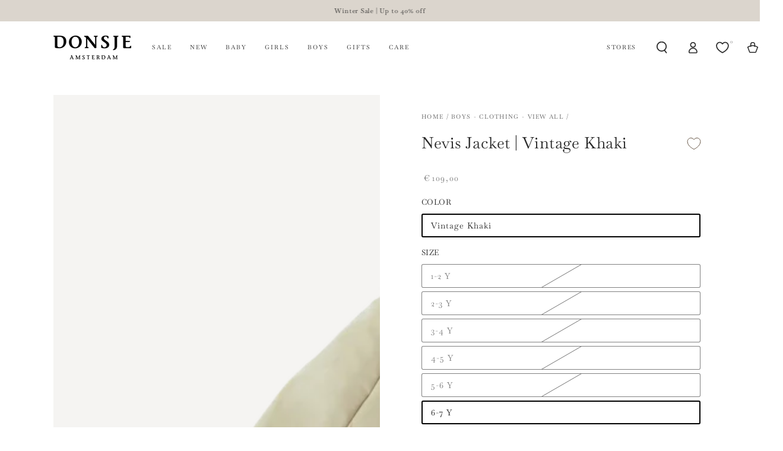

--- FILE ---
content_type: text/html; charset=utf-8
request_url: https://donsje.com/collections/boys-clothing-view-all/products/nevis-jacket-vintage-khaki
body_size: 134679
content:
<!doctype html>
<html class="no-js" lang="en">
  <head>
        <meta charset="utf-8">
    <meta http-equiv="X-UA-Compatible" content="IE=edge">
    <meta name="viewport" content="width=device-width,initial-scale=1">
    <meta name="theme-color" content="">
   
    <link rel="canonical" href="https://donsje.com/products/nevis-jacket-vintage-khaki">
    <link rel="preconnect" href=https://cdn.shopify.com crossorigin><link rel="icon" type="image/png" href="//donsje.com/cdn/shop/files/favicon.png?crop=center&height=32&v=1692712631&width=32"><link rel="preconnect" href=https://fonts.shopifycdn.com crossorigin><title>
      Nevis Jacket | Vintage Khaki
 &ndash; Donsje Amsterdam</title><meta name="description" content="Rain check! When summer weather gets moody, rest assured the Nevis jacket will protect your little one against the elements. This comfortable jacket is made from a cotton blend fabric, and features concealed front zipper and button fastening and roomy side pockets to accommodate all the treasures that must be taken alo">

<meta property="og:site_name" content="Donsje Amsterdam">
<meta property="og:url" content="https://donsje.com/products/nevis-jacket-vintage-khaki">
<meta property="og:title" content="Nevis Jacket | Vintage Khaki">
<meta property="og:type" content="product">
<meta property="og:description" content="Rain check! When summer weather gets moody, rest assured the Nevis jacket will protect your little one against the elements. This comfortable jacket is made from a cotton blend fabric, and features concealed front zipper and button fastening and roomy side pockets to accommodate all the treasures that must be taken alo"><meta property="og:image" content="http://donsje.com/cdn/shop/files/4064900_DR001_1.png?v=1742256320">
  <meta property="og:image:secure_url" content="https://donsje.com/cdn/shop/files/4064900_DR001_1.png?v=1742256320">
  <meta property="og:image:width" content="3629">
  <meta property="og:image:height" content="3629"><meta property="og:price:amount" content="109,00">
  <meta property="og:price:currency" content="EUR"><meta name="twitter:card" content="summary_large_image">
<meta name="twitter:title" content="Nevis Jacket | Vintage Khaki">
<meta name="twitter:description" content="Rain check! When summer weather gets moody, rest assured the Nevis jacket will protect your little one against the elements. This comfortable jacket is made from a cotton blend fabric, and features concealed front zipper and button fastening and roomy side pockets to accommodate all the treasures that must be taken alo">


    <script src="//donsje.com/cdn/shop/t/128/assets/vendor-v4.js" defer="defer"></script>
    <script src="//donsje.com/cdn/shop/t/128/assets/pubsub.js?v=104623417541739052901766664800" defer="defer"></script>
    <script src="//donsje.com/cdn/shop/t/128/assets/global.js?v=26886119164065653851766664787" defer="defer"></script>

    <script>window.performance && window.performance.mark && window.performance.mark('shopify.content_for_header.start');</script><meta id="shopify-digital-wallet" name="shopify-digital-wallet" content="/77944815920/digital_wallets/dialog">
<meta name="shopify-checkout-api-token" content="ff8e42df71dafb72042a37a60a763774">
<meta id="in-context-paypal-metadata" data-shop-id="77944815920" data-venmo-supported="false" data-environment="production" data-locale="en_US" data-paypal-v4="true" data-currency="EUR">
<link rel="alternate" hreflang="x-default" href="https://donsje.com/products/nevis-jacket-vintage-khaki">
<link rel="alternate" hreflang="fr-FR" href="https://donsje.com/fr-fr/products/nevis-jacket-vintage-khaki">
<link rel="alternate" hreflang="en-FR" href="https://donsje.com/en-fr/products/nevis-jacket-vintage-khaki">
<link rel="alternate" hreflang="de-DE" href="https://donsje.com/de-de/products/nevis-jacket-vintage-khaki">
<link rel="alternate" hreflang="en-DE" href="https://donsje.com/en-de/products/nevis-jacket-vintage-khaki">
<link rel="alternate" hreflang="en-IT" href="https://donsje.com/en-it/products/nevis-jacket-vintage-khaki">
<link rel="alternate" hreflang="en-GB" href="https://donsje.com/en-uk/products/nevis-jacket-vintage-khaki">
<link rel="alternate" hreflang="en-BG" href="https://donsje.com/en-eu/products/nevis-jacket-vintage-khaki">
<link rel="alternate" hreflang="en-CH" href="https://donsje.com/en-eu/products/nevis-jacket-vintage-khaki">
<link rel="alternate" hreflang="en-CY" href="https://donsje.com/en-eu/products/nevis-jacket-vintage-khaki">
<link rel="alternate" hreflang="en-CZ" href="https://donsje.com/en-eu/products/nevis-jacket-vintage-khaki">
<link rel="alternate" hreflang="en-DK" href="https://donsje.com/en-eu/products/nevis-jacket-vintage-khaki">
<link rel="alternate" hreflang="en-EE" href="https://donsje.com/en-eu/products/nevis-jacket-vintage-khaki">
<link rel="alternate" hreflang="en-ES" href="https://donsje.com/en-eu/products/nevis-jacket-vintage-khaki">
<link rel="alternate" hreflang="en-FI" href="https://donsje.com/en-eu/products/nevis-jacket-vintage-khaki">
<link rel="alternate" hreflang="en-GR" href="https://donsje.com/en-eu/products/nevis-jacket-vintage-khaki">
<link rel="alternate" hreflang="en-HR" href="https://donsje.com/en-eu/products/nevis-jacket-vintage-khaki">
<link rel="alternate" hreflang="en-HU" href="https://donsje.com/en-eu/products/nevis-jacket-vintage-khaki">
<link rel="alternate" hreflang="en-IE" href="https://donsje.com/en-eu/products/nevis-jacket-vintage-khaki">
<link rel="alternate" hreflang="en-IS" href="https://donsje.com/en-eu/products/nevis-jacket-vintage-khaki">
<link rel="alternate" hreflang="en-LT" href="https://donsje.com/en-eu/products/nevis-jacket-vintage-khaki">
<link rel="alternate" hreflang="en-LU" href="https://donsje.com/en-eu/products/nevis-jacket-vintage-khaki">
<link rel="alternate" hreflang="en-LV" href="https://donsje.com/en-eu/products/nevis-jacket-vintage-khaki">
<link rel="alternate" hreflang="en-MC" href="https://donsje.com/en-eu/products/nevis-jacket-vintage-khaki">
<link rel="alternate" hreflang="en-MT" href="https://donsje.com/en-eu/products/nevis-jacket-vintage-khaki">
<link rel="alternate" hreflang="en-NO" href="https://donsje.com/en-eu/products/nevis-jacket-vintage-khaki">
<link rel="alternate" hreflang="en-PL" href="https://donsje.com/en-eu/products/nevis-jacket-vintage-khaki">
<link rel="alternate" hreflang="en-PT" href="https://donsje.com/en-eu/products/nevis-jacket-vintage-khaki">
<link rel="alternate" hreflang="en-RO" href="https://donsje.com/en-eu/products/nevis-jacket-vintage-khaki">
<link rel="alternate" hreflang="en-SE" href="https://donsje.com/en-eu/products/nevis-jacket-vintage-khaki">
<link rel="alternate" hreflang="en-SI" href="https://donsje.com/en-eu/products/nevis-jacket-vintage-khaki">
<link rel="alternate" hreflang="en-SK" href="https://donsje.com/en-eu/products/nevis-jacket-vintage-khaki">
<link rel="alternate" hreflang="en-TR" href="https://donsje.com/en-eu/products/nevis-jacket-vintage-khaki">
<link rel="alternate" hreflang="nl-BE" href="https://donsje.com/nl-be/products/nevis-jacket-vintage-khaki">
<link rel="alternate" hreflang="en-BE" href="https://donsje.com/en-be/products/nevis-jacket-vintage-khaki">
<link rel="alternate" hreflang="fr-BE" href="https://donsje.com/fr-be/products/nevis-jacket-vintage-khaki">
<link rel="alternate" hreflang="de-AT" href="https://donsje.com/de-at/products/nevis-jacket-vintage-khaki">
<link rel="alternate" hreflang="en-AT" href="https://donsje.com/en-at/products/nevis-jacket-vintage-khaki">
<link rel="alternate" hreflang="en-AE" href="https://donsje.com/en-int/products/nevis-jacket-vintage-khaki">
<link rel="alternate" hreflang="en-AW" href="https://donsje.com/en-int/products/nevis-jacket-vintage-khaki">
<link rel="alternate" hreflang="en-BQ" href="https://donsje.com/en-int/products/nevis-jacket-vintage-khaki">
<link rel="alternate" hreflang="en-BR" href="https://donsje.com/en-int/products/nevis-jacket-vintage-khaki">
<link rel="alternate" hreflang="en-CA" href="https://donsje.com/en-int/products/nevis-jacket-vintage-khaki">
<link rel="alternate" hreflang="en-CN" href="https://donsje.com/en-int/products/nevis-jacket-vintage-khaki">
<link rel="alternate" hreflang="en-HK" href="https://donsje.com/en-int/products/nevis-jacket-vintage-khaki">
<link rel="alternate" hreflang="en-ID" href="https://donsje.com/en-int/products/nevis-jacket-vintage-khaki">
<link rel="alternate" hreflang="en-IL" href="https://donsje.com/en-int/products/nevis-jacket-vintage-khaki">
<link rel="alternate" hreflang="en-IN" href="https://donsje.com/en-int/products/nevis-jacket-vintage-khaki">
<link rel="alternate" hreflang="en-JP" href="https://donsje.com/en-int/products/nevis-jacket-vintage-khaki">
<link rel="alternate" hreflang="en-KR" href="https://donsje.com/en-int/products/nevis-jacket-vintage-khaki">
<link rel="alternate" hreflang="en-KW" href="https://donsje.com/en-int/products/nevis-jacket-vintage-khaki">
<link rel="alternate" hreflang="en-LB" href="https://donsje.com/en-int/products/nevis-jacket-vintage-khaki">
<link rel="alternate" hreflang="en-MY" href="https://donsje.com/en-int/products/nevis-jacket-vintage-khaki">
<link rel="alternate" hreflang="en-NZ" href="https://donsje.com/en-int/products/nevis-jacket-vintage-khaki">
<link rel="alternate" hreflang="en-SA" href="https://donsje.com/en-int/products/nevis-jacket-vintage-khaki">
<link rel="alternate" hreflang="en-SG" href="https://donsje.com/en-int/products/nevis-jacket-vintage-khaki">
<link rel="alternate" hreflang="en-TH" href="https://donsje.com/en-int/products/nevis-jacket-vintage-khaki">
<link rel="alternate" hreflang="en-TW" href="https://donsje.com/en-int/products/nevis-jacket-vintage-khaki">
<link rel="alternate" hreflang="en-ZA" href="https://donsje.com/en-int/products/nevis-jacket-vintage-khaki">
<link rel="alternate" hreflang="en-US" href="https://donsje.com/en-us/products/nevis-jacket-vintage-khaki">
<link rel="alternate" hreflang="en-AU" href="https://donsje.com/en-au/products/nevis-jacket-vintage-khaki">
<link rel="alternate" hreflang="en-NL" href="https://donsje.com/products/nevis-jacket-vintage-khaki">
<link rel="alternate" hreflang="nl-NL" href="https://donsje.com/nl/products/nevis-jacket-vintage-khaki">
<link rel="alternate" type="application/json+oembed" href="https://donsje.com/products/nevis-jacket-vintage-khaki.oembed">
<script async="async" src="/checkouts/internal/preloads.js?locale=en-NL"></script>
<link rel="preconnect" href="https://shop.app" crossorigin="anonymous">
<script async="async" src="https://shop.app/checkouts/internal/preloads.js?locale=en-NL&shop_id=77944815920" crossorigin="anonymous"></script>
<script id="apple-pay-shop-capabilities" type="application/json">{"shopId":77944815920,"countryCode":"NL","currencyCode":"EUR","merchantCapabilities":["supports3DS"],"merchantId":"gid:\/\/shopify\/Shop\/77944815920","merchantName":"Donsje Amsterdam","requiredBillingContactFields":["postalAddress","email"],"requiredShippingContactFields":["postalAddress","email"],"shippingType":"shipping","supportedNetworks":["visa","maestro","masterCard","amex"],"total":{"type":"pending","label":"Donsje Amsterdam","amount":"1.00"},"shopifyPaymentsEnabled":true,"supportsSubscriptions":true}</script>
<script id="shopify-features" type="application/json">{"accessToken":"ff8e42df71dafb72042a37a60a763774","betas":["rich-media-storefront-analytics"],"domain":"donsje.com","predictiveSearch":true,"shopId":77944815920,"locale":"en"}</script>
<script>var Shopify = Shopify || {};
Shopify.shop = "donsje-store.myshopify.com";
Shopify.locale = "en";
Shopify.currency = {"active":"EUR","rate":"1.0"};
Shopify.country = "NL";
Shopify.theme = {"name":"LAUNCH FW25 DROP 2 Giftwrapping font update","id":183999070588,"schema_name":"Be Yours","schema_version":"7.0.1","theme_store_id":1399,"role":"main"};
Shopify.theme.handle = "null";
Shopify.theme.style = {"id":null,"handle":null};
Shopify.cdnHost = "donsje.com/cdn";
Shopify.routes = Shopify.routes || {};
Shopify.routes.root = "/";</script>
<script type="module">!function(o){(o.Shopify=o.Shopify||{}).modules=!0}(window);</script>
<script>!function(o){function n(){var o=[];function n(){o.push(Array.prototype.slice.apply(arguments))}return n.q=o,n}var t=o.Shopify=o.Shopify||{};t.loadFeatures=n(),t.autoloadFeatures=n()}(window);</script>
<script>
  window.ShopifyPay = window.ShopifyPay || {};
  window.ShopifyPay.apiHost = "shop.app\/pay";
  window.ShopifyPay.redirectState = null;
</script>
<script id="shop-js-analytics" type="application/json">{"pageType":"product"}</script>
<script defer="defer" async type="module" src="//donsje.com/cdn/shopifycloud/shop-js/modules/v2/client.init-shop-cart-sync_IZsNAliE.en.esm.js"></script>
<script defer="defer" async type="module" src="//donsje.com/cdn/shopifycloud/shop-js/modules/v2/chunk.common_0OUaOowp.esm.js"></script>
<script type="module">
  await import("//donsje.com/cdn/shopifycloud/shop-js/modules/v2/client.init-shop-cart-sync_IZsNAliE.en.esm.js");
await import("//donsje.com/cdn/shopifycloud/shop-js/modules/v2/chunk.common_0OUaOowp.esm.js");

  window.Shopify.SignInWithShop?.initShopCartSync?.({"fedCMEnabled":true,"windoidEnabled":true});

</script>
<script>
  window.Shopify = window.Shopify || {};
  if (!window.Shopify.featureAssets) window.Shopify.featureAssets = {};
  window.Shopify.featureAssets['shop-js'] = {"shop-cart-sync":["modules/v2/client.shop-cart-sync_DLOhI_0X.en.esm.js","modules/v2/chunk.common_0OUaOowp.esm.js"],"init-fed-cm":["modules/v2/client.init-fed-cm_C6YtU0w6.en.esm.js","modules/v2/chunk.common_0OUaOowp.esm.js"],"shop-button":["modules/v2/client.shop-button_BCMx7GTG.en.esm.js","modules/v2/chunk.common_0OUaOowp.esm.js"],"shop-cash-offers":["modules/v2/client.shop-cash-offers_BT26qb5j.en.esm.js","modules/v2/chunk.common_0OUaOowp.esm.js","modules/v2/chunk.modal_CGo_dVj3.esm.js"],"init-windoid":["modules/v2/client.init-windoid_B9PkRMql.en.esm.js","modules/v2/chunk.common_0OUaOowp.esm.js"],"init-shop-email-lookup-coordinator":["modules/v2/client.init-shop-email-lookup-coordinator_DZkqjsbU.en.esm.js","modules/v2/chunk.common_0OUaOowp.esm.js"],"shop-toast-manager":["modules/v2/client.shop-toast-manager_Di2EnuM7.en.esm.js","modules/v2/chunk.common_0OUaOowp.esm.js"],"shop-login-button":["modules/v2/client.shop-login-button_BtqW_SIO.en.esm.js","modules/v2/chunk.common_0OUaOowp.esm.js","modules/v2/chunk.modal_CGo_dVj3.esm.js"],"avatar":["modules/v2/client.avatar_BTnouDA3.en.esm.js"],"pay-button":["modules/v2/client.pay-button_CWa-C9R1.en.esm.js","modules/v2/chunk.common_0OUaOowp.esm.js"],"init-shop-cart-sync":["modules/v2/client.init-shop-cart-sync_IZsNAliE.en.esm.js","modules/v2/chunk.common_0OUaOowp.esm.js"],"init-customer-accounts":["modules/v2/client.init-customer-accounts_DenGwJTU.en.esm.js","modules/v2/client.shop-login-button_BtqW_SIO.en.esm.js","modules/v2/chunk.common_0OUaOowp.esm.js","modules/v2/chunk.modal_CGo_dVj3.esm.js"],"init-shop-for-new-customer-accounts":["modules/v2/client.init-shop-for-new-customer-accounts_JdHXxpS9.en.esm.js","modules/v2/client.shop-login-button_BtqW_SIO.en.esm.js","modules/v2/chunk.common_0OUaOowp.esm.js","modules/v2/chunk.modal_CGo_dVj3.esm.js"],"init-customer-accounts-sign-up":["modules/v2/client.init-customer-accounts-sign-up_D6__K_p8.en.esm.js","modules/v2/client.shop-login-button_BtqW_SIO.en.esm.js","modules/v2/chunk.common_0OUaOowp.esm.js","modules/v2/chunk.modal_CGo_dVj3.esm.js"],"checkout-modal":["modules/v2/client.checkout-modal_C_ZQDY6s.en.esm.js","modules/v2/chunk.common_0OUaOowp.esm.js","modules/v2/chunk.modal_CGo_dVj3.esm.js"],"shop-follow-button":["modules/v2/client.shop-follow-button_XetIsj8l.en.esm.js","modules/v2/chunk.common_0OUaOowp.esm.js","modules/v2/chunk.modal_CGo_dVj3.esm.js"],"lead-capture":["modules/v2/client.lead-capture_DvA72MRN.en.esm.js","modules/v2/chunk.common_0OUaOowp.esm.js","modules/v2/chunk.modal_CGo_dVj3.esm.js"],"shop-login":["modules/v2/client.shop-login_ClXNxyh6.en.esm.js","modules/v2/chunk.common_0OUaOowp.esm.js","modules/v2/chunk.modal_CGo_dVj3.esm.js"],"payment-terms":["modules/v2/client.payment-terms_CNlwjfZz.en.esm.js","modules/v2/chunk.common_0OUaOowp.esm.js","modules/v2/chunk.modal_CGo_dVj3.esm.js"]};
</script>
<script>(function() {
  var isLoaded = false;
  function asyncLoad() {
    if (isLoaded) return;
    isLoaded = true;
    var urls = ["https:\/\/shy.elfsight.com\/p\/platform.js?shop=donsje-store.myshopify.com","https:\/\/d2badvwg0mti9p.cloudfront.net\/script.js?shop=donsje-store.myshopify.com\u0026shop=donsje-store.myshopify.com","https:\/\/cloudsearch-1f874.kxcdn.com\/shopify.js?filtersEnabled=1\u0026markets=1\u0026shop=donsje-store.myshopify.com","https:\/\/tseish-app.connect.trustedshops.com\/esc.js?apiBaseUrl=aHR0cHM6Ly90c2Vpc2gtYXBwLmNvbm5lY3QudHJ1c3RlZHNob3BzLmNvbQ==\u0026instanceId=ZG9uc2plLXN0b3JlLm15c2hvcGlmeS5jb20=\u0026shop=donsje-store.myshopify.com"];
    for (var i = 0; i < urls.length; i++) {
      var s = document.createElement('script');
      s.type = 'text/javascript';
      s.async = true;
      s.src = urls[i];
      var x = document.getElementsByTagName('script')[0];
      x.parentNode.insertBefore(s, x);
    }
  };
  if(window.attachEvent) {
    window.attachEvent('onload', asyncLoad);
  } else {
    window.addEventListener('load', asyncLoad, false);
  }
})();</script>
<script id="__st">var __st={"a":77944815920,"offset":3600,"reqid":"d623530e-61f5-4f07-94a5-b39aeeacadaf-1768374391","pageurl":"donsje.com\/collections\/boys-clothing-view-all\/products\/nevis-jacket-vintage-khaki","u":"7be3871722fd","p":"product","rtyp":"product","rid":9632638337328};</script>
<script>window.ShopifyPaypalV4VisibilityTracking = true;</script>
<script id="form-persister">!function(){'use strict';const t='contact',e='new_comment',n=[[t,t],['blogs',e],['comments',e],[t,'customer']],o='password',r='form_key',c=['recaptcha-v3-token','g-recaptcha-response','h-captcha-response',o],s=()=>{try{return window.sessionStorage}catch{return}},i='__shopify_v',u=t=>t.elements[r],a=function(){const t=[...n].map((([t,e])=>`form[action*='/${t}']:not([data-nocaptcha='true']) input[name='form_type'][value='${e}']`)).join(',');var e;return e=t,()=>e?[...document.querySelectorAll(e)].map((t=>t.form)):[]}();function m(t){const e=u(t);a().includes(t)&&(!e||!e.value)&&function(t){try{if(!s())return;!function(t){const e=s();if(!e)return;const n=u(t);if(!n)return;const o=n.value;o&&e.removeItem(o)}(t);const e=Array.from(Array(32),(()=>Math.random().toString(36)[2])).join('');!function(t,e){u(t)||t.append(Object.assign(document.createElement('input'),{type:'hidden',name:r})),t.elements[r].value=e}(t,e),function(t,e){const n=s();if(!n)return;const r=[...t.querySelectorAll(`input[type='${o}']`)].map((({name:t})=>t)),u=[...c,...r],a={};for(const[o,c]of new FormData(t).entries())u.includes(o)||(a[o]=c);n.setItem(e,JSON.stringify({[i]:1,action:t.action,data:a}))}(t,e)}catch(e){console.error('failed to persist form',e)}}(t)}const f=t=>{if('true'===t.dataset.persistBound)return;const e=function(t,e){const n=function(t){return'function'==typeof t.submit?t.submit:HTMLFormElement.prototype.submit}(t).bind(t);return function(){let t;return()=>{t||(t=!0,(()=>{try{e(),n()}catch(t){(t=>{console.error('form submit failed',t)})(t)}})(),setTimeout((()=>t=!1),250))}}()}(t,(()=>{m(t)}));!function(t,e){if('function'==typeof t.submit&&'function'==typeof e)try{t.submit=e}catch{}}(t,e),t.addEventListener('submit',(t=>{t.preventDefault(),e()})),t.dataset.persistBound='true'};!function(){function t(t){const e=(t=>{const e=t.target;return e instanceof HTMLFormElement?e:e&&e.form})(t);e&&m(e)}document.addEventListener('submit',t),document.addEventListener('DOMContentLoaded',(()=>{const e=a();for(const t of e)f(t);var n;n=document.body,new window.MutationObserver((t=>{for(const e of t)if('childList'===e.type&&e.addedNodes.length)for(const t of e.addedNodes)1===t.nodeType&&'FORM'===t.tagName&&a().includes(t)&&f(t)})).observe(n,{childList:!0,subtree:!0,attributes:!1}),document.removeEventListener('submit',t)}))}()}();</script>
<script integrity="sha256-4kQ18oKyAcykRKYeNunJcIwy7WH5gtpwJnB7kiuLZ1E=" data-source-attribution="shopify.loadfeatures" defer="defer" src="//donsje.com/cdn/shopifycloud/storefront/assets/storefront/load_feature-a0a9edcb.js" crossorigin="anonymous"></script>
<script crossorigin="anonymous" defer="defer" src="//donsje.com/cdn/shopifycloud/storefront/assets/shopify_pay/storefront-65b4c6d7.js?v=20250812"></script>
<script data-source-attribution="shopify.dynamic_checkout.dynamic.init">var Shopify=Shopify||{};Shopify.PaymentButton=Shopify.PaymentButton||{isStorefrontPortableWallets:!0,init:function(){window.Shopify.PaymentButton.init=function(){};var t=document.createElement("script");t.src="https://donsje.com/cdn/shopifycloud/portable-wallets/latest/portable-wallets.en.js",t.type="module",document.head.appendChild(t)}};
</script>
<script data-source-attribution="shopify.dynamic_checkout.buyer_consent">
  function portableWalletsHideBuyerConsent(e){var t=document.getElementById("shopify-buyer-consent"),n=document.getElementById("shopify-subscription-policy-button");t&&n&&(t.classList.add("hidden"),t.setAttribute("aria-hidden","true"),n.removeEventListener("click",e))}function portableWalletsShowBuyerConsent(e){var t=document.getElementById("shopify-buyer-consent"),n=document.getElementById("shopify-subscription-policy-button");t&&n&&(t.classList.remove("hidden"),t.removeAttribute("aria-hidden"),n.addEventListener("click",e))}window.Shopify?.PaymentButton&&(window.Shopify.PaymentButton.hideBuyerConsent=portableWalletsHideBuyerConsent,window.Shopify.PaymentButton.showBuyerConsent=portableWalletsShowBuyerConsent);
</script>
<script data-source-attribution="shopify.dynamic_checkout.cart.bootstrap">document.addEventListener("DOMContentLoaded",(function(){function t(){return document.querySelector("shopify-accelerated-checkout-cart, shopify-accelerated-checkout")}if(t())Shopify.PaymentButton.init();else{new MutationObserver((function(e,n){t()&&(Shopify.PaymentButton.init(),n.disconnect())})).observe(document.body,{childList:!0,subtree:!0})}}));
</script>
<link id="shopify-accelerated-checkout-styles" rel="stylesheet" media="screen" href="https://donsje.com/cdn/shopifycloud/portable-wallets/latest/accelerated-checkout-backwards-compat.css" crossorigin="anonymous">
<style id="shopify-accelerated-checkout-cart">
        #shopify-buyer-consent {
  margin-top: 1em;
  display: inline-block;
  width: 100%;
}

#shopify-buyer-consent.hidden {
  display: none;
}

#shopify-subscription-policy-button {
  background: none;
  border: none;
  padding: 0;
  text-decoration: underline;
  font-size: inherit;
  cursor: pointer;
}

#shopify-subscription-policy-button::before {
  box-shadow: none;
}

      </style>
<script id="sections-script" data-sections="header,footer" defer="defer" src="//donsje.com/cdn/shop/t/128/compiled_assets/scripts.js?24690"></script>
<script>window.performance && window.performance.mark && window.performance.mark('shopify.content_for_header.end');</script>
   <script>
function feedback() {
  const p = window.Shopify.customerPrivacy;
  console.log(`Tracking ${p.userCanBeTracked() ? "en" : "dis"}abled`);
}
window.Shopify.loadFeatures(
  [
    {
      name: "consent-tracking-api",
      version: "0.1",
    },
  ],
  function (error) {
    if (error) throw error;
    if ("Cookiebot" in window)
      window.Shopify.customerPrivacy.setTrackingConsent({
        "analytics": true,
        "marketing":  false,
        "preferences":  false,
        "sale_of_data": false,
      }, () => console.log("Awaiting consent")
    );
  }
);

window.addEventListener("CookiebotOnConsentReady", function () {
  const C = Cookiebot.consent,
      existConsentShopify = setInterval(function () {
        if (window.Shopify.customerPrivacy) {
          clearInterval(existConsentShopify);
          window.Shopify.customerPrivacy.setTrackingConsent({
            "analytics": C["statistics"],
            "marketing": C["marketing"],
            "preferences": C["preferences"],
            "sale_of_data": C["marketing"],
          }, () => console.log("Consent captured"))
        }
      }, 100);
});
</script>

<style data-shopify>@font-face {
  font-family: Baskervville;
  font-weight: 400;
  font-style: normal;
  font-display: swap;
  src: url("//donsje.com/cdn/fonts/baskervville/baskervville_n4.6b0d1f33845dccb0601e970c218adacec89de866.woff2") format("woff2"),
       url("//donsje.com/cdn/fonts/baskervville/baskervville_n4.2ed594e690e8075ab08aa6b2c3b34b3a5b91366a.woff") format("woff");
}

  @font-face {
  font-family: Baskervville;
  font-weight: 600;
  font-style: normal;
  font-display: swap;
  src: url("//donsje.com/cdn/fonts/baskervville/baskervville_n6.8a670c12b116f2131edbf3a23f21ea4a2d518120.woff2") format("woff2"),
       url("//donsje.com/cdn/fonts/baskervville/baskervville_n6.638c4fc1c1b16be90f1037ca0cffad415c4a80e7.woff") format("woff");
}

  @font-face {
  font-family: Baskervville;
  font-weight: 400;
  font-style: italic;
  font-display: swap;
  src: url("//donsje.com/cdn/fonts/baskervville/baskervville_i4.ae76f02a65988bf768aede715eb2eef89c5694fe.woff2") format("woff2"),
       url("//donsje.com/cdn/fonts/baskervville/baskervville_i4.68b565a7831101403d83a253cd6ff82b4fbc60ef.woff") format("woff");
}

  @font-face {
  font-family: Baskervville;
  font-weight: 600;
  font-style: italic;
  font-display: swap;
  src: url("//donsje.com/cdn/fonts/baskervville/baskervville_i6.5e61307c349aecb7def6fc58dc2b5fe3e9de3139.woff2") format("woff2"),
       url("//donsje.com/cdn/fonts/baskervville/baskervville_i6.844c0f31f1ff79b0beb320b919f4e38021c45b95.woff") format("woff");
}

  @font-face {
  font-family: Baskervville;
  font-weight: 400;
  font-style: normal;
  font-display: swap;
  src: url("//donsje.com/cdn/fonts/baskervville/baskervville_n4.6b0d1f33845dccb0601e970c218adacec89de866.woff2") format("woff2"),
       url("//donsje.com/cdn/fonts/baskervville/baskervville_n4.2ed594e690e8075ab08aa6b2c3b34b3a5b91366a.woff") format("woff");
}

  @font-face {
  font-family: Baskervville;
  font-weight: 600;
  font-style: normal;
  font-display: swap;
  src: url("//donsje.com/cdn/fonts/baskervville/baskervville_n6.8a670c12b116f2131edbf3a23f21ea4a2d518120.woff2") format("woff2"),
       url("//donsje.com/cdn/fonts/baskervville/baskervville_n6.638c4fc1c1b16be90f1037ca0cffad415c4a80e7.woff") format("woff");
}


  :root {
    --be-yours-version: "7.0.1";
    --font-body-family: Baskervville, serif;
    --font-body-style: normal;
    --font-body-weight: 400;

    --font-heading-family: Baskervville, serif;
    --font-heading-style: normal;
    --font-heading-weight: 400;

    --font-body-scale: 1.0;
    --font-heading-scale: 0.95;

    --font-navigation-family: var(--font-heading-family);
    --font-navigation-size: 10px;
    --font-navigation-weight: var(--font-heading-weight);
    --font-button-family: var(--font-body-family);
    --font-button-size: 12px;
    --font-button-baseline: 0rem;
    --font-price-family: var(--font-body-family);
    --font-price-scale: var(--font-body-scale);

    --color-base-text: 40, 40, 40;
    --color-base-background: 255, 255, 255;
    --color-base-solid-button-labels: 128, 128, 128;
    --color-base-outline-button-labels: 0, 0, 0;
    --color-base-accent: 255, 255, 255;
    --color-base-heading: 40, 40, 40;
    --color-base-border: 128, 128, 128;
    --color-placeholder: 245, 244, 242;
    --color-overlay: 40, 40, 40;
    --color-keyboard-focus: 135, 173, 245;
    --color-shadow: 168, 232, 226;
    --shadow-opacity: 1;

    --color-background-dark: 235, 235, 235;
    --color-price: #808080;
    --color-sale-price: #808080;
    --color-sale-badge-background: #635242;
    --color-reviews: #ffb503;
    --color-critical: #d72c0d;
    --color-success: #008060;
    --color-highlight: 187, 255, 0;

    --payment-terms-background-color: #ffffff;
    --page-width: 120rem;
    --page-width-margin: 0rem;

    --card-color-scheme: var(--color-placeholder);
    --card-text-alignment: center;
    --card-flex-alignment: center;
    --card-image-padding: 0px;
    --card-border-width: 0px;
    --card-radius: 0px;
    --card-shadow-horizontal-offset: 0px;
    --card-shadow-vertical-offset: 0px;
    
    --button-radius: 4px;
    --button-border-width: 0px;
    --button-shadow-horizontal-offset: 0px;
    --button-shadow-vertical-offset: 0px;

    --spacing-sections-desktop: 0px;
    --spacing-sections-mobile: 0px;

    --gradient-free-ship-progress: linear-gradient(325deg,#F9423A 0,#F1E04D 100%);
    --gradient-free-ship-complete: linear-gradient(325deg, #049cff 0, #35ee7a 100%);
  }

  *,
  *::before,
  *::after {
    box-sizing: inherit;
  }

  html {
    box-sizing: border-box;
    font-size: calc(var(--font-body-scale) * 62.5%);
    height: 100%;
  }

  body {
    min-height: 100%;
    margin: 0;
    font-size: 1.5rem;
    letter-spacing: 0.06rem;
    line-height: calc(1 + 0.8 / var(--font-body-scale));
    font-family: var(--font-body-family);
    font-style: var(--font-body-style);
    font-weight: var(--font-body-weight);
  }

  @media screen and (min-width: 750px) {
    body {
      font-size: 1.6rem;
    }
  }</style><link href="//donsje.com/cdn/shop/t/128/assets/base.css?v=91506256389175011871766665247" rel="stylesheet" type="text/css" media="all" /><link rel="preload" as="font" href="//donsje.com/cdn/fonts/baskervville/baskervville_n4.6b0d1f33845dccb0601e970c218adacec89de866.woff2" type="font/woff2" crossorigin><link rel="preload" as="font" href="//donsje.com/cdn/fonts/baskervville/baskervville_n4.6b0d1f33845dccb0601e970c218adacec89de866.woff2" type="font/woff2" crossorigin><link rel="stylesheet" href="//donsje.com/cdn/shop/t/128/assets/component-color-swatches.css?v=103905711642914497571766664738" media="print" onload="this.media='all'"><script>document.documentElement.className = document.documentElement.className.replace('no-js', 'js');</script>
    <meta name="google-site-verification" content="CS0aYgaDcZ-VK70PBZN72T33AyIEGWWfdJsUBhLSvjU" />

    <script>
    window.isLoggedIn = null;
    </script>

    <script>
(function () {
    const REGISTER_PATH = '/account/register'; // Common path segment for all registration pages
    const currentPath = window.location.pathname;

    // Function to get the current store view prefix
    function getStoreView() {
        const pathSegments = currentPath.split('/').filter(Boolean); // Split path into segments
        if (pathSegments.length > 0) {
            // Match standard locale prefixes (e.g., "/nl", "/fr", "/en-de") or "/en-int"
            if (/^[a-z]{2}(?:-[a-z]{2}|-int)?$/.test(pathSegments[0])) {
                return `/${pathSegments[0]}`; // Return locale prefix
            }
        }
        return ''; // Return empty string for default (global) store view
    }

    // Detect if the current page is a homepage (e.g., "/", "/nl", "/fr", etc.)
    const isHomepage = currentPath === '/' || /^[a-z]{2}(?:-[a-z]{2}|-int)?\/?$/.test(currentPath.replace(/^\/|\/$/g, ''));

    // Perform redirect only if on the homepage, referrer matches, and user is logged in
    if (isHomepage && document.referrer.includes(REGISTER_PATH) && window.isLoggedIn) {
        const storeView = getStoreView();
        const localizedRewardPage = `${storeView}/pages/rewards`; // Construct localized rewards page URL
        console.log(`Redirecting to localized rewards page: ${localizedRewardPage}`);
        window.location.replace(localizedRewardPage); // Redirect to localized rewards page
    } else {
        console.log('No redirection needed. Conditions not met.');
    }
})();
</script>




    

    <link rel="stylesheet" href=https://cdn.jsdelivr.net/npm/swiper@11/swiper-bundle.min.css />
 
<!-- BEGIN app block: shopify://apps/klaviyo-email-marketing-sms/blocks/klaviyo-onsite-embed/2632fe16-c075-4321-a88b-50b567f42507 -->












  <script async src="https://static.klaviyo.com/onsite/js/HWsdD4/klaviyo.js?company_id=HWsdD4"></script>
  <script>!function(){if(!window.klaviyo){window._klOnsite=window._klOnsite||[];try{window.klaviyo=new Proxy({},{get:function(n,i){return"push"===i?function(){var n;(n=window._klOnsite).push.apply(n,arguments)}:function(){for(var n=arguments.length,o=new Array(n),w=0;w<n;w++)o[w]=arguments[w];var t="function"==typeof o[o.length-1]?o.pop():void 0,e=new Promise((function(n){window._klOnsite.push([i].concat(o,[function(i){t&&t(i),n(i)}]))}));return e}}})}catch(n){window.klaviyo=window.klaviyo||[],window.klaviyo.push=function(){var n;(n=window._klOnsite).push.apply(n,arguments)}}}}();</script>

  
    <script id="viewed_product">
      if (item == null) {
        var _learnq = _learnq || [];

        var MetafieldReviews = null
        var MetafieldYotpoRating = null
        var MetafieldYotpoCount = null
        var MetafieldLooxRating = null
        var MetafieldLooxCount = null
        var okendoProduct = null
        var okendoProductReviewCount = null
        var okendoProductReviewAverageValue = null
        try {
          // The following fields are used for Customer Hub recently viewed in order to add reviews.
          // This information is not part of __kla_viewed. Instead, it is part of __kla_viewed_reviewed_items
          MetafieldReviews = {"rating_count":0};
          MetafieldYotpoRating = "0"
          MetafieldYotpoCount = "0"
          MetafieldLooxRating = null
          MetafieldLooxCount = null

          okendoProduct = null
          // If the okendo metafield is not legacy, it will error, which then requires the new json formatted data
          if (okendoProduct && 'error' in okendoProduct) {
            okendoProduct = null
          }
          okendoProductReviewCount = okendoProduct ? okendoProduct.reviewCount : null
          okendoProductReviewAverageValue = okendoProduct ? okendoProduct.reviewAverageValue : null
        } catch (error) {
          console.error('Error in Klaviyo onsite reviews tracking:', error);
        }

        var item = {
          Name: "Nevis Jacket | Vintage Khaki",
          ProductID: 9632638337328,
          Categories: ["All Products","Boys","BOYS","Boys - Clothing - View all","Boys - Jackets \u0026 Gilets","Boys - View all","Clothing","Girls - Jackets \u0026 Gilets","Summer to celebrate - Boys","The Coats \u0026 Jackets Special"],
          ImageURL: "https://donsje.com/cdn/shop/files/4064900_DR001_1_grande.png?v=1742256320",
          URL: "https://donsje.com/products/nevis-jacket-vintage-khaki",
          Brand: "Donsje",
          Price: "€109,00",
          Value: "109,00",
          CompareAtPrice: "€0,00"
        };
        _learnq.push(['track', 'Viewed Product', item]);
        _learnq.push(['trackViewedItem', {
          Title: item.Name,
          ItemId: item.ProductID,
          Categories: item.Categories,
          ImageUrl: item.ImageURL,
          Url: item.URL,
          Metadata: {
            Brand: item.Brand,
            Price: item.Price,
            Value: item.Value,
            CompareAtPrice: item.CompareAtPrice
          },
          metafields:{
            reviews: MetafieldReviews,
            yotpo:{
              rating: MetafieldYotpoRating,
              count: MetafieldYotpoCount,
            },
            loox:{
              rating: MetafieldLooxRating,
              count: MetafieldLooxCount,
            },
            okendo: {
              rating: okendoProductReviewAverageValue,
              count: okendoProductReviewCount,
            }
          }
        }]);
      }
    </script>
  




  <script>
    window.klaviyoReviewsProductDesignMode = false
  </script>



  <!-- BEGIN app snippet: customer-hub-data --><script>
  if (!window.customerHub) {
    window.customerHub = {};
  }
  window.customerHub.storefrontRoutes = {
    login: "/account/login?return_url=%2F%23k-hub",
    register: "/account/register?return_url=%2F%23k-hub",
    logout: "/account/logout",
    profile: "/account",
    addresses: "/account/addresses",
  };
  
  window.customerHub.userId = null;
  
  window.customerHub.storeDomain = "donsje-store.myshopify.com";

  
    window.customerHub.activeProduct = {
      name: "Nevis Jacket | Vintage Khaki",
      category: null,
      imageUrl: "https://donsje.com/cdn/shop/files/4064900_DR001_1_grande.png?v=1742256320",
      id: "9632638337328",
      link: "https://donsje.com/products/nevis-jacket-vintage-khaki",
      variants: [
        
          {
            id: "49180613443888",
            
            imageUrl: "https://donsje.com/cdn/shop/files/4064900_DR001_1.png?v=1742256320&width=500",
            
            price: "10900",
            currency: "EUR",
            availableForSale: false,
            title: "Vintage Khaki \/ 1-2 Y",
          },
        
          {
            id: "49180613476656",
            
            imageUrl: "https://donsje.com/cdn/shop/files/4064900_DR001_1.png?v=1742256320&width=500",
            
            price: "10900",
            currency: "EUR",
            availableForSale: false,
            title: "Vintage Khaki \/ 2-3 Y",
          },
        
          {
            id: "49180613509424",
            
            imageUrl: "https://donsje.com/cdn/shop/files/4064900_DR001_1.png?v=1742256320&width=500",
            
            price: "10900",
            currency: "EUR",
            availableForSale: false,
            title: "Vintage Khaki \/ 3-4 Y",
          },
        
          {
            id: "49180613574960",
            
            imageUrl: "https://donsje.com/cdn/shop/files/4064900_DR001_1.png?v=1742256320&width=500",
            
            price: "10900",
            currency: "EUR",
            availableForSale: false,
            title: "Vintage Khaki \/ 4-5 Y",
          },
        
          {
            id: "49180613607728",
            
            imageUrl: "https://donsje.com/cdn/shop/files/4064900_DR001_1.png?v=1742256320&width=500",
            
            price: "10900",
            currency: "EUR",
            availableForSale: false,
            title: "Vintage Khaki \/ 5-6 Y",
          },
        
          {
            id: "49180613640496",
            
            imageUrl: "https://donsje.com/cdn/shop/files/4064900_DR001_1.png?v=1742256320&width=500",
            
            price: "10900",
            currency: "EUR",
            availableForSale: true,
            title: "Vintage Khaki \/ 6-7 Y",
          },
        
          {
            id: "49180613673264",
            
            imageUrl: "https://donsje.com/cdn/shop/files/4064900_DR001_1.png?v=1742256320&width=500",
            
            price: "10900",
            currency: "EUR",
            availableForSale: true,
            title: "Vintage Khaki \/ 7-8 Y",
          },
        
      ],
    };
    window.customerHub.activeProduct.variants.forEach((variant) => {
        
        variant.price = `${variant.price.slice(0, -2)}.${variant.price.slice(-2)}`;
    });
  

  
    window.customerHub.storeLocale = {
        currentLanguage: 'en',
        currentCountry: 'NL',
        availableLanguages: [
          
            {
              iso_code: 'en',
              endonym_name: 'English'
            },
          
            {
              iso_code: 'nl',
              endonym_name: 'Nederlands'
            }
          
        ],
        availableCountries: [
          
            {
              iso_code: 'AW',
              name: 'Aruba',
              currency_code: 'EUR'
            },
          
            {
              iso_code: 'AU',
              name: 'Australia',
              currency_code: 'AUD'
            },
          
            {
              iso_code: 'AT',
              name: 'Austria',
              currency_code: 'EUR'
            },
          
            {
              iso_code: 'BE',
              name: 'Belgium',
              currency_code: 'EUR'
            },
          
            {
              iso_code: 'BR',
              name: 'Brazil',
              currency_code: 'EUR'
            },
          
            {
              iso_code: 'BG',
              name: 'Bulgaria',
              currency_code: 'EUR'
            },
          
            {
              iso_code: 'CA',
              name: 'Canada',
              currency_code: 'EUR'
            },
          
            {
              iso_code: 'BQ',
              name: 'Caribbean Netherlands',
              currency_code: 'EUR'
            },
          
            {
              iso_code: 'CN',
              name: 'China',
              currency_code: 'EUR'
            },
          
            {
              iso_code: 'HR',
              name: 'Croatia',
              currency_code: 'EUR'
            },
          
            {
              iso_code: 'CY',
              name: 'Cyprus',
              currency_code: 'EUR'
            },
          
            {
              iso_code: 'CZ',
              name: 'Czechia',
              currency_code: 'EUR'
            },
          
            {
              iso_code: 'DK',
              name: 'Denmark',
              currency_code: 'EUR'
            },
          
            {
              iso_code: 'EE',
              name: 'Estonia',
              currency_code: 'EUR'
            },
          
            {
              iso_code: 'FI',
              name: 'Finland',
              currency_code: 'EUR'
            },
          
            {
              iso_code: 'FR',
              name: 'France',
              currency_code: 'EUR'
            },
          
            {
              iso_code: 'DE',
              name: 'Germany',
              currency_code: 'EUR'
            },
          
            {
              iso_code: 'GR',
              name: 'Greece',
              currency_code: 'EUR'
            },
          
            {
              iso_code: 'HK',
              name: 'Hong Kong SAR',
              currency_code: 'EUR'
            },
          
            {
              iso_code: 'HU',
              name: 'Hungary',
              currency_code: 'EUR'
            },
          
            {
              iso_code: 'IS',
              name: 'Iceland',
              currency_code: 'EUR'
            },
          
            {
              iso_code: 'IN',
              name: 'India',
              currency_code: 'EUR'
            },
          
            {
              iso_code: 'ID',
              name: 'Indonesia',
              currency_code: 'EUR'
            },
          
            {
              iso_code: 'IE',
              name: 'Ireland',
              currency_code: 'EUR'
            },
          
            {
              iso_code: 'IL',
              name: 'Israel',
              currency_code: 'EUR'
            },
          
            {
              iso_code: 'IT',
              name: 'Italy',
              currency_code: 'EUR'
            },
          
            {
              iso_code: 'JP',
              name: 'Japan',
              currency_code: 'EUR'
            },
          
            {
              iso_code: 'KW',
              name: 'Kuwait',
              currency_code: 'EUR'
            },
          
            {
              iso_code: 'LV',
              name: 'Latvia',
              currency_code: 'EUR'
            },
          
            {
              iso_code: 'LB',
              name: 'Lebanon',
              currency_code: 'EUR'
            },
          
            {
              iso_code: 'LT',
              name: 'Lithuania',
              currency_code: 'EUR'
            },
          
            {
              iso_code: 'LU',
              name: 'Luxembourg',
              currency_code: 'EUR'
            },
          
            {
              iso_code: 'MY',
              name: 'Malaysia',
              currency_code: 'EUR'
            },
          
            {
              iso_code: 'MT',
              name: 'Malta',
              currency_code: 'EUR'
            },
          
            {
              iso_code: 'MC',
              name: 'Monaco',
              currency_code: 'EUR'
            },
          
            {
              iso_code: 'NL',
              name: 'Netherlands',
              currency_code: 'EUR'
            },
          
            {
              iso_code: 'NZ',
              name: 'New Zealand',
              currency_code: 'EUR'
            },
          
            {
              iso_code: 'NO',
              name: 'Norway',
              currency_code: 'EUR'
            },
          
            {
              iso_code: 'PL',
              name: 'Poland',
              currency_code: 'EUR'
            },
          
            {
              iso_code: 'PT',
              name: 'Portugal',
              currency_code: 'EUR'
            },
          
            {
              iso_code: 'RO',
              name: 'Romania',
              currency_code: 'EUR'
            },
          
            {
              iso_code: 'SA',
              name: 'Saudi Arabia',
              currency_code: 'EUR'
            },
          
            {
              iso_code: 'SG',
              name: 'Singapore',
              currency_code: 'EUR'
            },
          
            {
              iso_code: 'SK',
              name: 'Slovakia',
              currency_code: 'EUR'
            },
          
            {
              iso_code: 'SI',
              name: 'Slovenia',
              currency_code: 'EUR'
            },
          
            {
              iso_code: 'ZA',
              name: 'South Africa',
              currency_code: 'EUR'
            },
          
            {
              iso_code: 'KR',
              name: 'South Korea',
              currency_code: 'EUR'
            },
          
            {
              iso_code: 'ES',
              name: 'Spain',
              currency_code: 'EUR'
            },
          
            {
              iso_code: 'SE',
              name: 'Sweden',
              currency_code: 'EUR'
            },
          
            {
              iso_code: 'CH',
              name: 'Switzerland',
              currency_code: 'EUR'
            },
          
            {
              iso_code: 'TW',
              name: 'Taiwan',
              currency_code: 'EUR'
            },
          
            {
              iso_code: 'TH',
              name: 'Thailand',
              currency_code: 'EUR'
            },
          
            {
              iso_code: 'TR',
              name: 'Türkiye',
              currency_code: 'EUR'
            },
          
            {
              iso_code: 'AE',
              name: 'United Arab Emirates',
              currency_code: 'EUR'
            },
          
            {
              iso_code: 'GB',
              name: 'United Kingdom',
              currency_code: 'GBP'
            },
          
            {
              iso_code: 'US',
              name: 'United States',
              currency_code: 'USD'
            }
          
        ]
    };
  
</script>
<!-- END app snippet -->





<!-- END app block --><!-- BEGIN app block: shopify://apps/eg-auto-add-to-cart/blocks/app-embed/0f7d4f74-1e89-4820-aec4-6564d7e535d2 -->










  
    <script
      async
      type="text/javascript"
      src="https://cdn.506.io/eg/script.js?shop=donsje-store.myshopify.com&v=7"
    ></script>
  



  <meta id="easygift-shop" itemid="c2hvcF8kXzE3NjgzNzQzOTE=" content="{&quot;isInstalled&quot;:true,&quot;installedOn&quot;:&quot;2025-11-11T08:53:22.757Z&quot;,&quot;appVersion&quot;:&quot;3.0&quot;,&quot;subscriptionName&quot;:&quot;Unlimited&quot;,&quot;cartAnalytics&quot;:true,&quot;freeTrialEndsOn&quot;:null,&quot;settings&quot;:{&quot;reminderBannerStyle&quot;:{&quot;position&quot;:{&quot;horizontal&quot;:&quot;right&quot;,&quot;vertical&quot;:&quot;bottom&quot;},&quot;closingMode&quot;:&quot;doNotAutoClose&quot;,&quot;cssStyles&quot;:&quot;&quot;,&quot;displayAfter&quot;:5,&quot;headerText&quot;:&quot;&quot;,&quot;imageUrl&quot;:null,&quot;primaryColor&quot;:&quot;#000000&quot;,&quot;reshowBannerAfter&quot;:&quot;everyNewSession&quot;,&quot;selfcloseAfter&quot;:5,&quot;showImage&quot;:false,&quot;subHeaderText&quot;:&quot;&quot;},&quot;addedItemIdentifier&quot;:&quot;_Gifted&quot;,&quot;ignoreOtherAppLineItems&quot;:null,&quot;customVariantsInfoLifetimeMins&quot;:1440,&quot;redirectPath&quot;:null,&quot;ignoreNonStandardCartRequests&quot;:false,&quot;bannerStyle&quot;:{&quot;position&quot;:{&quot;horizontal&quot;:&quot;right&quot;,&quot;vertical&quot;:&quot;bottom&quot;},&quot;cssStyles&quot;:null,&quot;primaryColor&quot;:&quot;#000000&quot;},&quot;themePresetId&quot;:null,&quot;notificationStyle&quot;:{&quot;position&quot;:{&quot;horizontal&quot;:null,&quot;vertical&quot;:null},&quot;cssStyles&quot;:null,&quot;duration&quot;:null,&quot;hasCustomizations&quot;:false,&quot;primaryColor&quot;:null},&quot;fetchCartData&quot;:false,&quot;useLocalStorage&quot;:{&quot;enabled&quot;:false,&quot;expiryMinutes&quot;:null},&quot;popupStyle&quot;:{&quot;closeModalOutsideClick&quot;:true,&quot;addButtonText&quot;:null,&quot;cssStyles&quot;:null,&quot;dismissButtonText&quot;:null,&quot;hasCustomizations&quot;:false,&quot;imageUrl&quot;:null,&quot;outOfStockButtonText&quot;:null,&quot;primaryColor&quot;:null,&quot;secondaryColor&quot;:null,&quot;showProductLink&quot;:false,&quot;subscriptionLabel&quot;:null},&quot;refreshAfterBannerClick&quot;:false,&quot;disableReapplyRules&quot;:false,&quot;disableReloadOnFailedAddition&quot;:false,&quot;autoReloadCartPage&quot;:false,&quot;ajaxRedirectPath&quot;:null,&quot;allowSimultaneousRequests&quot;:false,&quot;applyRulesOnCheckout&quot;:false,&quot;enableCartCtrlOverrides&quot;:true,&quot;scriptSettings&quot;:{&quot;branding&quot;:{&quot;removalRequestSent&quot;:null,&quot;show&quot;:false},&quot;productPageRedirection&quot;:{&quot;enabled&quot;:false,&quot;products&quot;:[],&quot;redirectionURL&quot;:&quot;\/&quot;},&quot;debugging&quot;:{&quot;enabled&quot;:false,&quot;enabledOn&quot;:null,&quot;stringifyObj&quot;:false},&quot;customCSS&quot;:null,&quot;decodePayload&quot;:false,&quot;delayUpdates&quot;:2000,&quot;enableBuyNowInterceptions&quot;:false,&quot;fetchCartDataBeforeRequest&quot;:false,&quot;fetchProductInfoFromSavedDomain&quot;:false,&quot;hideAlertsOnFrontend&quot;:false,&quot;hideGiftedPropertyText&quot;:false,&quot;removeEGPropertyFromSplitActionLineItems&quot;:false,&quot;removeProductsAddedFromExpiredRules&quot;:false,&quot;useFinalPrice&quot;:false}},&quot;translations&quot;:null,&quot;defaultLocale&quot;:&quot;en&quot;,&quot;shopDomain&quot;:&quot;donsje.com&quot;}">


<script defer>
  (async function() {
    try {

      const blockVersion = "v3"
      if (blockVersion != "v3") {
        return
      }

      let metaErrorFlag = false;
      if (metaErrorFlag) {
        return
      }

      // Parse metafields as JSON
      const metafields = {"easygift-rule-6932cf06826f49abb18526ef":{"schedule":{"enabled":true,"starts":"2025-12-07T06:00:00Z","ends":"2025-12-15T09:00:00Z"},"trigger":{"productTags":{"targets":[],"collectionInfo":null,"sellingPlan":null},"type":"cartValue","minCartValue":1,"hasUpperCartValue":false,"upperCartValue":null,"products":[],"collections":[],"condition":null,"conditionMin":null,"conditionMax":null,"collectionSellingPlanType":null},"action":{"notification":{"enabled":false,"headerText":null,"subHeaderText":null,"showImage":false,"imageUrl":""},"discount":{"issue":null,"type":"app","id":"gid:\/\/shopify\/DiscountAutomaticNode\/2257230365052","title":"Free Gift Wrapping","createdByEasyGift":true,"easygiftAppDiscount":true,"discountType":"percentage","value":100},"popupOptions":{"headline":null,"subHeadline":null,"showItemsPrice":false,"showVariantsSeparately":false,"popupDismissable":false,"imageUrl":null,"persistPopup":false,"rewardQuantity":1,"showDiscountedPrice":false,"hideOOSItems":false},"banner":{"enabled":false,"headerText":null,"subHeaderText":null,"showImage":false,"imageUrl":null,"displayAfter":"5","closingMode":"doNotAutoClose","selfcloseAfter":"5","reshowBannerAfter":"everyNewSession","redirectLink":null},"type":"addAutomatically","products":[{"name":"Gift Wrapping | One colour - One colour \/ One size","variantId":"46738163204400","variantGid":"gid:\/\/shopify\/ProductVariant\/46738163204400","productGid":"gid:\/\/shopify\/Product\/8674847850800","quantity":1,"handle":"gift-wrapping-one-colour","price":"2.50"}],"limit":1,"preventProductRemoval":false,"addAvailableProducts":false},"targeting":{"link":{"destination":null,"data":null,"cookieLifetime":14},"additionalCriteria":{"geo":{"include":[],"exclude":[]},"type":null,"customerTags":[],"customerTagsExcluded":[],"customerId":[],"orderCount":null,"hasOrderCountMax":false,"orderCountMax":null,"totalSpent":null,"hasTotalSpentMax":false,"totalSpentMax":null},"type":"all"},"settings":{"worksInReverse":true,"runsOncePerSession":false,"preventAddedItemPurchase":false,"showReminderBanner":false},"_id":"6932cf06826f49abb18526ef","name":"Free Gift Wrapping","store":"6912f97fc95522827f6f44ee","shop":"donsje-store","active":true,"translations":null,"createdAt":"2025-12-05T12:24:38.720Z","updatedAt":"2025-12-12T16:09:47.459Z","__v":0}};

      // Process metafields in JavaScript
      let savedRulesArray = [];
      for (const [key, value] of Object.entries(metafields)) {
        if (value) {
          for (const prop in value) {
            // avoiding Object.Keys for performance gain -- no need to make an array of keys.
            savedRulesArray.push(value);
            break;
          }
        }
      }

      const metaTag = document.createElement('meta');
      metaTag.id = 'easygift-rules';
      metaTag.content = JSON.stringify(savedRulesArray);
      metaTag.setAttribute('itemid', 'cnVsZXNfJF8xNzY4Mzc0Mzkx');

      document.head.appendChild(metaTag);
      } catch (err) {
        
      }
  })();
</script>


  <script
    type="text/javascript"
    defer
  >

    (function () {
      try {
        window.EG_INFO = window.EG_INFO || {};
        var shopInfo = {"isInstalled":true,"installedOn":"2025-11-11T08:53:22.757Z","appVersion":"3.0","subscriptionName":"Unlimited","cartAnalytics":true,"freeTrialEndsOn":null,"settings":{"reminderBannerStyle":{"position":{"horizontal":"right","vertical":"bottom"},"closingMode":"doNotAutoClose","cssStyles":"","displayAfter":5,"headerText":"","imageUrl":null,"primaryColor":"#000000","reshowBannerAfter":"everyNewSession","selfcloseAfter":5,"showImage":false,"subHeaderText":""},"addedItemIdentifier":"_Gifted","ignoreOtherAppLineItems":null,"customVariantsInfoLifetimeMins":1440,"redirectPath":null,"ignoreNonStandardCartRequests":false,"bannerStyle":{"position":{"horizontal":"right","vertical":"bottom"},"cssStyles":null,"primaryColor":"#000000"},"themePresetId":null,"notificationStyle":{"position":{"horizontal":null,"vertical":null},"cssStyles":null,"duration":null,"hasCustomizations":false,"primaryColor":null},"fetchCartData":false,"useLocalStorage":{"enabled":false,"expiryMinutes":null},"popupStyle":{"closeModalOutsideClick":true,"addButtonText":null,"cssStyles":null,"dismissButtonText":null,"hasCustomizations":false,"imageUrl":null,"outOfStockButtonText":null,"primaryColor":null,"secondaryColor":null,"showProductLink":false,"subscriptionLabel":null},"refreshAfterBannerClick":false,"disableReapplyRules":false,"disableReloadOnFailedAddition":false,"autoReloadCartPage":false,"ajaxRedirectPath":null,"allowSimultaneousRequests":false,"applyRulesOnCheckout":false,"enableCartCtrlOverrides":true,"scriptSettings":{"branding":{"removalRequestSent":null,"show":false},"productPageRedirection":{"enabled":false,"products":[],"redirectionURL":"\/"},"debugging":{"enabled":false,"enabledOn":null,"stringifyObj":false},"customCSS":null,"decodePayload":false,"delayUpdates":2000,"enableBuyNowInterceptions":false,"fetchCartDataBeforeRequest":false,"fetchProductInfoFromSavedDomain":false,"hideAlertsOnFrontend":false,"hideGiftedPropertyText":false,"removeEGPropertyFromSplitActionLineItems":false,"removeProductsAddedFromExpiredRules":false,"useFinalPrice":false}},"translations":null,"defaultLocale":"en","shopDomain":"donsje.com"};
        var productRedirectionEnabled = shopInfo.settings.scriptSettings.productPageRedirection.enabled;
        if (["Unlimited", "Enterprise"].includes(shopInfo.subscriptionName) && productRedirectionEnabled) {
          var products = shopInfo.settings.scriptSettings.productPageRedirection.products;
          if (products.length > 0) {
            var productIds = products.map(function(prod) {
              var productGid = prod.id;
              var productIdNumber = parseInt(productGid.split('/').pop());
              return productIdNumber;
            });
            var productInfo = {"id":9632638337328,"title":"Nevis Jacket | Vintage Khaki","handle":"nevis-jacket-vintage-khaki","description":"Rain check! When summer weather gets moody, rest assured the Nevis jacket will protect your little one against the elements. This comfortable jacket is made from a cotton blend fabric, and features concealed front zipper and button fastening and roomy side pockets to accommodate all the treasures that must be taken along.\u003cbr\u003e\r\n ","published_at":"2025-10-08T16:48:23+02:00","created_at":"2024-10-22T19:07:13+02:00","vendor":"Donsje","type":"Clothing","tags":["Coats \u0026 Bodywarmers","ItemGroup:Clothing","ItemNumber:4064900","itp-collectionId-105","itp-collectionId-149","itp-collectionId-49","itp-collectionId-85","itp-collectionId-98","itp-images-available","itp-no-pre-order","itp-no-sale","No-Garmentory","SubItemGroup:Clothing - Tops - (Outside) Jackets"],"price":10900,"price_min":10900,"price_max":10900,"available":true,"price_varies":false,"compare_at_price":null,"compare_at_price_min":0,"compare_at_price_max":0,"compare_at_price_varies":false,"variants":[{"id":49180613443888,"title":"Vintage Khaki \/ 1-2 Y","option1":"Vintage Khaki","option2":"1-2 Y","option3":null,"sku":"4064900-DR001-1-2 Y","requires_shipping":true,"taxable":true,"featured_image":{"id":46897194238256,"product_id":9632638337328,"position":1,"created_at":"2024-10-22T19:07:24+02:00","updated_at":"2025-03-18T01:05:20+01:00","alt":null,"width":3629,"height":3629,"src":"\/\/donsje.com\/cdn\/shop\/files\/4064900_DR001_1.png?v=1742256320","variant_ids":[49180613443888,49180613476656,49180613509424,49180613574960,49180613607728,49180613640496,49180613673264]},"available":false,"name":"Nevis Jacket | Vintage Khaki - Vintage Khaki \/ 1-2 Y","public_title":"Vintage Khaki \/ 1-2 Y","options":["Vintage Khaki","1-2 Y"],"price":10900,"weight":355,"compare_at_price":null,"inventory_management":"shopify","barcode":"8719549333266","featured_media":{"alt":null,"id":39027233751344,"position":1,"preview_image":{"aspect_ratio":1.0,"height":3629,"width":3629,"src":"\/\/donsje.com\/cdn\/shop\/files\/4064900_DR001_1.png?v=1742256320"}},"requires_selling_plan":false,"selling_plan_allocations":[],"quantity_rule":{"min":1,"max":null,"increment":1}},{"id":49180613476656,"title":"Vintage Khaki \/ 2-3 Y","option1":"Vintage Khaki","option2":"2-3 Y","option3":null,"sku":"4064900-DR001-2-3 Y","requires_shipping":true,"taxable":true,"featured_image":{"id":46897194238256,"product_id":9632638337328,"position":1,"created_at":"2024-10-22T19:07:24+02:00","updated_at":"2025-03-18T01:05:20+01:00","alt":null,"width":3629,"height":3629,"src":"\/\/donsje.com\/cdn\/shop\/files\/4064900_DR001_1.png?v=1742256320","variant_ids":[49180613443888,49180613476656,49180613509424,49180613574960,49180613607728,49180613640496,49180613673264]},"available":false,"name":"Nevis Jacket | Vintage Khaki - Vintage Khaki \/ 2-3 Y","public_title":"Vintage Khaki \/ 2-3 Y","options":["Vintage Khaki","2-3 Y"],"price":10900,"weight":355,"compare_at_price":null,"inventory_management":"shopify","barcode":"8719549333273","featured_media":{"alt":null,"id":39027233751344,"position":1,"preview_image":{"aspect_ratio":1.0,"height":3629,"width":3629,"src":"\/\/donsje.com\/cdn\/shop\/files\/4064900_DR001_1.png?v=1742256320"}},"requires_selling_plan":false,"selling_plan_allocations":[],"quantity_rule":{"min":1,"max":null,"increment":1}},{"id":49180613509424,"title":"Vintage Khaki \/ 3-4 Y","option1":"Vintage Khaki","option2":"3-4 Y","option3":null,"sku":"4064900-DR001-3-4 Y","requires_shipping":true,"taxable":true,"featured_image":{"id":46897194238256,"product_id":9632638337328,"position":1,"created_at":"2024-10-22T19:07:24+02:00","updated_at":"2025-03-18T01:05:20+01:00","alt":null,"width":3629,"height":3629,"src":"\/\/donsje.com\/cdn\/shop\/files\/4064900_DR001_1.png?v=1742256320","variant_ids":[49180613443888,49180613476656,49180613509424,49180613574960,49180613607728,49180613640496,49180613673264]},"available":false,"name":"Nevis Jacket | Vintage Khaki - Vintage Khaki \/ 3-4 Y","public_title":"Vintage Khaki \/ 3-4 Y","options":["Vintage Khaki","3-4 Y"],"price":10900,"weight":355,"compare_at_price":null,"inventory_management":"shopify","barcode":"8719549333280","featured_media":{"alt":null,"id":39027233751344,"position":1,"preview_image":{"aspect_ratio":1.0,"height":3629,"width":3629,"src":"\/\/donsje.com\/cdn\/shop\/files\/4064900_DR001_1.png?v=1742256320"}},"requires_selling_plan":false,"selling_plan_allocations":[],"quantity_rule":{"min":1,"max":null,"increment":1}},{"id":49180613574960,"title":"Vintage Khaki \/ 4-5 Y","option1":"Vintage Khaki","option2":"4-5 Y","option3":null,"sku":"4064900-DR001-4-5 Y","requires_shipping":true,"taxable":true,"featured_image":{"id":46897194238256,"product_id":9632638337328,"position":1,"created_at":"2024-10-22T19:07:24+02:00","updated_at":"2025-03-18T01:05:20+01:00","alt":null,"width":3629,"height":3629,"src":"\/\/donsje.com\/cdn\/shop\/files\/4064900_DR001_1.png?v=1742256320","variant_ids":[49180613443888,49180613476656,49180613509424,49180613574960,49180613607728,49180613640496,49180613673264]},"available":false,"name":"Nevis Jacket | Vintage Khaki - Vintage Khaki \/ 4-5 Y","public_title":"Vintage Khaki \/ 4-5 Y","options":["Vintage Khaki","4-5 Y"],"price":10900,"weight":355,"compare_at_price":null,"inventory_management":"shopify","barcode":"8719549333297","featured_media":{"alt":null,"id":39027233751344,"position":1,"preview_image":{"aspect_ratio":1.0,"height":3629,"width":3629,"src":"\/\/donsje.com\/cdn\/shop\/files\/4064900_DR001_1.png?v=1742256320"}},"requires_selling_plan":false,"selling_plan_allocations":[],"quantity_rule":{"min":1,"max":null,"increment":1}},{"id":49180613607728,"title":"Vintage Khaki \/ 5-6 Y","option1":"Vintage Khaki","option2":"5-6 Y","option3":null,"sku":"4064900-DR001-5-6 Y","requires_shipping":true,"taxable":true,"featured_image":{"id":46897194238256,"product_id":9632638337328,"position":1,"created_at":"2024-10-22T19:07:24+02:00","updated_at":"2025-03-18T01:05:20+01:00","alt":null,"width":3629,"height":3629,"src":"\/\/donsje.com\/cdn\/shop\/files\/4064900_DR001_1.png?v=1742256320","variant_ids":[49180613443888,49180613476656,49180613509424,49180613574960,49180613607728,49180613640496,49180613673264]},"available":false,"name":"Nevis Jacket | Vintage Khaki - Vintage Khaki \/ 5-6 Y","public_title":"Vintage Khaki \/ 5-6 Y","options":["Vintage Khaki","5-6 Y"],"price":10900,"weight":355,"compare_at_price":null,"inventory_management":"shopify","barcode":"8719549333303","featured_media":{"alt":null,"id":39027233751344,"position":1,"preview_image":{"aspect_ratio":1.0,"height":3629,"width":3629,"src":"\/\/donsje.com\/cdn\/shop\/files\/4064900_DR001_1.png?v=1742256320"}},"requires_selling_plan":false,"selling_plan_allocations":[],"quantity_rule":{"min":1,"max":null,"increment":1}},{"id":49180613640496,"title":"Vintage Khaki \/ 6-7 Y","option1":"Vintage Khaki","option2":"6-7 Y","option3":null,"sku":"4064900-DR001-6-7 Y","requires_shipping":true,"taxable":true,"featured_image":{"id":46897194238256,"product_id":9632638337328,"position":1,"created_at":"2024-10-22T19:07:24+02:00","updated_at":"2025-03-18T01:05:20+01:00","alt":null,"width":3629,"height":3629,"src":"\/\/donsje.com\/cdn\/shop\/files\/4064900_DR001_1.png?v=1742256320","variant_ids":[49180613443888,49180613476656,49180613509424,49180613574960,49180613607728,49180613640496,49180613673264]},"available":true,"name":"Nevis Jacket | Vintage Khaki - Vintage Khaki \/ 6-7 Y","public_title":"Vintage Khaki \/ 6-7 Y","options":["Vintage Khaki","6-7 Y"],"price":10900,"weight":355,"compare_at_price":null,"inventory_management":"shopify","barcode":"8719549333310","featured_media":{"alt":null,"id":39027233751344,"position":1,"preview_image":{"aspect_ratio":1.0,"height":3629,"width":3629,"src":"\/\/donsje.com\/cdn\/shop\/files\/4064900_DR001_1.png?v=1742256320"}},"requires_selling_plan":false,"selling_plan_allocations":[],"quantity_rule":{"min":1,"max":null,"increment":1}},{"id":49180613673264,"title":"Vintage Khaki \/ 7-8 Y","option1":"Vintage Khaki","option2":"7-8 Y","option3":null,"sku":"4064900-DR001-7-8 Y","requires_shipping":true,"taxable":true,"featured_image":{"id":46897194238256,"product_id":9632638337328,"position":1,"created_at":"2024-10-22T19:07:24+02:00","updated_at":"2025-03-18T01:05:20+01:00","alt":null,"width":3629,"height":3629,"src":"\/\/donsje.com\/cdn\/shop\/files\/4064900_DR001_1.png?v=1742256320","variant_ids":[49180613443888,49180613476656,49180613509424,49180613574960,49180613607728,49180613640496,49180613673264]},"available":true,"name":"Nevis Jacket | Vintage Khaki - Vintage Khaki \/ 7-8 Y","public_title":"Vintage Khaki \/ 7-8 Y","options":["Vintage Khaki","7-8 Y"],"price":10900,"weight":355,"compare_at_price":null,"inventory_management":"shopify","barcode":"8719549333327","featured_media":{"alt":null,"id":39027233751344,"position":1,"preview_image":{"aspect_ratio":1.0,"height":3629,"width":3629,"src":"\/\/donsje.com\/cdn\/shop\/files\/4064900_DR001_1.png?v=1742256320"}},"requires_selling_plan":false,"selling_plan_allocations":[],"quantity_rule":{"min":1,"max":null,"increment":1}}],"images":["\/\/donsje.com\/cdn\/shop\/files\/4064900_DR001_1.png?v=1742256320","\/\/donsje.com\/cdn\/shop\/files\/4064900_DR001_2.jpg?v=1742256320","\/\/donsje.com\/cdn\/shop\/files\/4064900_DR001_3.png?v=1742256320","\/\/donsje.com\/cdn\/shop\/files\/4064900_DR001_4.png?v=1742256320","\/\/donsje.com\/cdn\/shop\/files\/4064900_DR001_5.png?v=1742256321","\/\/donsje.com\/cdn\/shop\/files\/4064900_DR001_6.png?v=1742256321"],"featured_image":"\/\/donsje.com\/cdn\/shop\/files\/4064900_DR001_1.png?v=1742256320","options":["Color","Size"],"media":[{"alt":null,"id":39027233751344,"position":1,"preview_image":{"aspect_ratio":1.0,"height":3629,"width":3629,"src":"\/\/donsje.com\/cdn\/shop\/files\/4064900_DR001_1.png?v=1742256320"},"aspect_ratio":1.0,"height":3629,"media_type":"image","src":"\/\/donsje.com\/cdn\/shop\/files\/4064900_DR001_1.png?v=1742256320","width":3629},{"alt":null,"id":39027238437168,"position":2,"preview_image":{"aspect_ratio":1.0,"height":1250,"width":1250,"src":"\/\/donsje.com\/cdn\/shop\/files\/4064900_DR001_2.jpg?v=1742256320"},"aspect_ratio":1.0,"height":1250,"media_type":"image","src":"\/\/donsje.com\/cdn\/shop\/files\/4064900_DR001_2.jpg?v=1742256320","width":1250},{"alt":null,"id":39027238961456,"position":3,"preview_image":{"aspect_ratio":1.0,"height":3629,"width":3629,"src":"\/\/donsje.com\/cdn\/shop\/files\/4064900_DR001_3.png?v=1742256320"},"aspect_ratio":1.0,"height":3629,"media_type":"image","src":"\/\/donsje.com\/cdn\/shop\/files\/4064900_DR001_3.png?v=1742256320","width":3629},{"alt":null,"id":39027239092528,"position":4,"preview_image":{"aspect_ratio":1.0,"height":2150,"width":2150,"src":"\/\/donsje.com\/cdn\/shop\/files\/4064900_DR001_4.png?v=1742256320"},"aspect_ratio":1.0,"height":2150,"media_type":"image","src":"\/\/donsje.com\/cdn\/shop\/files\/4064900_DR001_4.png?v=1742256320","width":2150},{"alt":null,"id":39027239321904,"position":5,"preview_image":{"aspect_ratio":1.0,"height":1613,"width":1613,"src":"\/\/donsje.com\/cdn\/shop\/files\/4064900_DR001_5.png?v=1742256321"},"aspect_ratio":1.0,"height":1613,"media_type":"image","src":"\/\/donsje.com\/cdn\/shop\/files\/4064900_DR001_5.png?v=1742256321","width":1613},{"alt":null,"id":39027239649584,"position":6,"preview_image":{"aspect_ratio":1.0,"height":2419,"width":2419,"src":"\/\/donsje.com\/cdn\/shop\/files\/4064900_DR001_6.png?v=1742256321"},"aspect_ratio":1.0,"height":2419,"media_type":"image","src":"\/\/donsje.com\/cdn\/shop\/files\/4064900_DR001_6.png?v=1742256321","width":2419}],"requires_selling_plan":false,"selling_plan_groups":[],"content":"Rain check! When summer weather gets moody, rest assured the Nevis jacket will protect your little one against the elements. This comfortable jacket is made from a cotton blend fabric, and features concealed front zipper and button fastening and roomy side pockets to accommodate all the treasures that must be taken along.\u003cbr\u003e\r\n "};
            var isProductInList = productIds.includes(productInfo.id);
            if (isProductInList) {
              var redirectionURL = shopInfo.settings.scriptSettings.productPageRedirection.redirectionURL;
              if (redirectionURL) {
                window.location = redirectionURL;
              }
            }
          }
        }

        

          var rawPriceString = "109,00";
    
          rawPriceString = rawPriceString.trim();
    
          var normalisedPrice;

          function processNumberString(str) {
            // Helper to find the rightmost index of '.', ',' or "'"
            const lastDot = str.lastIndexOf('.');
            const lastComma = str.lastIndexOf(',');
            const lastApostrophe = str.lastIndexOf("'");
            const lastIndex = Math.max(lastDot, lastComma, lastApostrophe);

            // If no punctuation, remove any stray spaces and return
            if (lastIndex === -1) {
              return str.replace(/[.,'\s]/g, '');
            }

            // Extract parts
            const before = str.slice(0, lastIndex).replace(/[.,'\s]/g, '');
            const after = str.slice(lastIndex + 1).replace(/[.,'\s]/g, '');

            // If the after part is 1 or 2 digits, treat as decimal
            if (after.length > 0 && after.length <= 2) {
              return `${before}.${after}`;
            }

            // Otherwise treat as integer with thousands separator removed
            return before + after;
          }

          normalisedPrice = processNumberString(rawPriceString)

          window.EG_INFO["49180613443888"] = {
            "price": `${normalisedPrice}`,
            "presentmentPrices": {
              "edges": [
                {
                  "node": {
                    "price": {
                      "amount": `${normalisedPrice}`,
                      "currencyCode": "EUR"
                    }
                  }
                }
              ]
            },
            "sellingPlanGroups": {
              "edges": [
                
              ]
            },
            "product": {
              "id": "gid://shopify/Product/9632638337328",
              "tags": ["Coats \u0026 Bodywarmers","ItemGroup:Clothing","ItemNumber:4064900","itp-collectionId-105","itp-collectionId-149","itp-collectionId-49","itp-collectionId-85","itp-collectionId-98","itp-images-available","itp-no-pre-order","itp-no-sale","No-Garmentory","SubItemGroup:Clothing - Tops - (Outside) Jackets"],
              "collections": {
                "pageInfo": {
                  "hasNextPage": false
                },
                "edges": [
                  
                    {
                      "node": {
                        "id": "gid://shopify/Collection/671595266428"
                      }
                    },
                  
                    {
                      "node": {
                        "id": "gid://shopify/Collection/455876739376"
                      }
                    },
                  
                    {
                      "node": {
                        "id": "gid://shopify/Collection/462384202032"
                      }
                    },
                  
                    {
                      "node": {
                        "id": "gid://shopify/Collection/461562020144"
                      }
                    },
                  
                    {
                      "node": {
                        "id": "gid://shopify/Collection/456167784752"
                      }
                    },
                  
                    {
                      "node": {
                        "id": "gid://shopify/Collection/456167293232"
                      }
                    },
                  
                    {
                      "node": {
                        "id": "gid://shopify/Collection/462547878192"
                      }
                    },
                  
                    {
                      "node": {
                        "id": "gid://shopify/Collection/456167096624"
                      }
                    },
                  
                    {
                      "node": {
                        "id": "gid://shopify/Collection/473805095216"
                      }
                    },
                  
                    {
                      "node": {
                        "id": "gid://shopify/Collection/464097083696"
                      }
                    }
                  
                ]
              }
            },
            "id": "49180613443888",
            "timestamp": 1768374391
          };
        

          var rawPriceString = "109,00";
    
          rawPriceString = rawPriceString.trim();
    
          var normalisedPrice;

          function processNumberString(str) {
            // Helper to find the rightmost index of '.', ',' or "'"
            const lastDot = str.lastIndexOf('.');
            const lastComma = str.lastIndexOf(',');
            const lastApostrophe = str.lastIndexOf("'");
            const lastIndex = Math.max(lastDot, lastComma, lastApostrophe);

            // If no punctuation, remove any stray spaces and return
            if (lastIndex === -1) {
              return str.replace(/[.,'\s]/g, '');
            }

            // Extract parts
            const before = str.slice(0, lastIndex).replace(/[.,'\s]/g, '');
            const after = str.slice(lastIndex + 1).replace(/[.,'\s]/g, '');

            // If the after part is 1 or 2 digits, treat as decimal
            if (after.length > 0 && after.length <= 2) {
              return `${before}.${after}`;
            }

            // Otherwise treat as integer with thousands separator removed
            return before + after;
          }

          normalisedPrice = processNumberString(rawPriceString)

          window.EG_INFO["49180613476656"] = {
            "price": `${normalisedPrice}`,
            "presentmentPrices": {
              "edges": [
                {
                  "node": {
                    "price": {
                      "amount": `${normalisedPrice}`,
                      "currencyCode": "EUR"
                    }
                  }
                }
              ]
            },
            "sellingPlanGroups": {
              "edges": [
                
              ]
            },
            "product": {
              "id": "gid://shopify/Product/9632638337328",
              "tags": ["Coats \u0026 Bodywarmers","ItemGroup:Clothing","ItemNumber:4064900","itp-collectionId-105","itp-collectionId-149","itp-collectionId-49","itp-collectionId-85","itp-collectionId-98","itp-images-available","itp-no-pre-order","itp-no-sale","No-Garmentory","SubItemGroup:Clothing - Tops - (Outside) Jackets"],
              "collections": {
                "pageInfo": {
                  "hasNextPage": false
                },
                "edges": [
                  
                    {
                      "node": {
                        "id": "gid://shopify/Collection/671595266428"
                      }
                    },
                  
                    {
                      "node": {
                        "id": "gid://shopify/Collection/455876739376"
                      }
                    },
                  
                    {
                      "node": {
                        "id": "gid://shopify/Collection/462384202032"
                      }
                    },
                  
                    {
                      "node": {
                        "id": "gid://shopify/Collection/461562020144"
                      }
                    },
                  
                    {
                      "node": {
                        "id": "gid://shopify/Collection/456167784752"
                      }
                    },
                  
                    {
                      "node": {
                        "id": "gid://shopify/Collection/456167293232"
                      }
                    },
                  
                    {
                      "node": {
                        "id": "gid://shopify/Collection/462547878192"
                      }
                    },
                  
                    {
                      "node": {
                        "id": "gid://shopify/Collection/456167096624"
                      }
                    },
                  
                    {
                      "node": {
                        "id": "gid://shopify/Collection/473805095216"
                      }
                    },
                  
                    {
                      "node": {
                        "id": "gid://shopify/Collection/464097083696"
                      }
                    }
                  
                ]
              }
            },
            "id": "49180613476656",
            "timestamp": 1768374391
          };
        

          var rawPriceString = "109,00";
    
          rawPriceString = rawPriceString.trim();
    
          var normalisedPrice;

          function processNumberString(str) {
            // Helper to find the rightmost index of '.', ',' or "'"
            const lastDot = str.lastIndexOf('.');
            const lastComma = str.lastIndexOf(',');
            const lastApostrophe = str.lastIndexOf("'");
            const lastIndex = Math.max(lastDot, lastComma, lastApostrophe);

            // If no punctuation, remove any stray spaces and return
            if (lastIndex === -1) {
              return str.replace(/[.,'\s]/g, '');
            }

            // Extract parts
            const before = str.slice(0, lastIndex).replace(/[.,'\s]/g, '');
            const after = str.slice(lastIndex + 1).replace(/[.,'\s]/g, '');

            // If the after part is 1 or 2 digits, treat as decimal
            if (after.length > 0 && after.length <= 2) {
              return `${before}.${after}`;
            }

            // Otherwise treat as integer with thousands separator removed
            return before + after;
          }

          normalisedPrice = processNumberString(rawPriceString)

          window.EG_INFO["49180613509424"] = {
            "price": `${normalisedPrice}`,
            "presentmentPrices": {
              "edges": [
                {
                  "node": {
                    "price": {
                      "amount": `${normalisedPrice}`,
                      "currencyCode": "EUR"
                    }
                  }
                }
              ]
            },
            "sellingPlanGroups": {
              "edges": [
                
              ]
            },
            "product": {
              "id": "gid://shopify/Product/9632638337328",
              "tags": ["Coats \u0026 Bodywarmers","ItemGroup:Clothing","ItemNumber:4064900","itp-collectionId-105","itp-collectionId-149","itp-collectionId-49","itp-collectionId-85","itp-collectionId-98","itp-images-available","itp-no-pre-order","itp-no-sale","No-Garmentory","SubItemGroup:Clothing - Tops - (Outside) Jackets"],
              "collections": {
                "pageInfo": {
                  "hasNextPage": false
                },
                "edges": [
                  
                    {
                      "node": {
                        "id": "gid://shopify/Collection/671595266428"
                      }
                    },
                  
                    {
                      "node": {
                        "id": "gid://shopify/Collection/455876739376"
                      }
                    },
                  
                    {
                      "node": {
                        "id": "gid://shopify/Collection/462384202032"
                      }
                    },
                  
                    {
                      "node": {
                        "id": "gid://shopify/Collection/461562020144"
                      }
                    },
                  
                    {
                      "node": {
                        "id": "gid://shopify/Collection/456167784752"
                      }
                    },
                  
                    {
                      "node": {
                        "id": "gid://shopify/Collection/456167293232"
                      }
                    },
                  
                    {
                      "node": {
                        "id": "gid://shopify/Collection/462547878192"
                      }
                    },
                  
                    {
                      "node": {
                        "id": "gid://shopify/Collection/456167096624"
                      }
                    },
                  
                    {
                      "node": {
                        "id": "gid://shopify/Collection/473805095216"
                      }
                    },
                  
                    {
                      "node": {
                        "id": "gid://shopify/Collection/464097083696"
                      }
                    }
                  
                ]
              }
            },
            "id": "49180613509424",
            "timestamp": 1768374391
          };
        

          var rawPriceString = "109,00";
    
          rawPriceString = rawPriceString.trim();
    
          var normalisedPrice;

          function processNumberString(str) {
            // Helper to find the rightmost index of '.', ',' or "'"
            const lastDot = str.lastIndexOf('.');
            const lastComma = str.lastIndexOf(',');
            const lastApostrophe = str.lastIndexOf("'");
            const lastIndex = Math.max(lastDot, lastComma, lastApostrophe);

            // If no punctuation, remove any stray spaces and return
            if (lastIndex === -1) {
              return str.replace(/[.,'\s]/g, '');
            }

            // Extract parts
            const before = str.slice(0, lastIndex).replace(/[.,'\s]/g, '');
            const after = str.slice(lastIndex + 1).replace(/[.,'\s]/g, '');

            // If the after part is 1 or 2 digits, treat as decimal
            if (after.length > 0 && after.length <= 2) {
              return `${before}.${after}`;
            }

            // Otherwise treat as integer with thousands separator removed
            return before + after;
          }

          normalisedPrice = processNumberString(rawPriceString)

          window.EG_INFO["49180613574960"] = {
            "price": `${normalisedPrice}`,
            "presentmentPrices": {
              "edges": [
                {
                  "node": {
                    "price": {
                      "amount": `${normalisedPrice}`,
                      "currencyCode": "EUR"
                    }
                  }
                }
              ]
            },
            "sellingPlanGroups": {
              "edges": [
                
              ]
            },
            "product": {
              "id": "gid://shopify/Product/9632638337328",
              "tags": ["Coats \u0026 Bodywarmers","ItemGroup:Clothing","ItemNumber:4064900","itp-collectionId-105","itp-collectionId-149","itp-collectionId-49","itp-collectionId-85","itp-collectionId-98","itp-images-available","itp-no-pre-order","itp-no-sale","No-Garmentory","SubItemGroup:Clothing - Tops - (Outside) Jackets"],
              "collections": {
                "pageInfo": {
                  "hasNextPage": false
                },
                "edges": [
                  
                    {
                      "node": {
                        "id": "gid://shopify/Collection/671595266428"
                      }
                    },
                  
                    {
                      "node": {
                        "id": "gid://shopify/Collection/455876739376"
                      }
                    },
                  
                    {
                      "node": {
                        "id": "gid://shopify/Collection/462384202032"
                      }
                    },
                  
                    {
                      "node": {
                        "id": "gid://shopify/Collection/461562020144"
                      }
                    },
                  
                    {
                      "node": {
                        "id": "gid://shopify/Collection/456167784752"
                      }
                    },
                  
                    {
                      "node": {
                        "id": "gid://shopify/Collection/456167293232"
                      }
                    },
                  
                    {
                      "node": {
                        "id": "gid://shopify/Collection/462547878192"
                      }
                    },
                  
                    {
                      "node": {
                        "id": "gid://shopify/Collection/456167096624"
                      }
                    },
                  
                    {
                      "node": {
                        "id": "gid://shopify/Collection/473805095216"
                      }
                    },
                  
                    {
                      "node": {
                        "id": "gid://shopify/Collection/464097083696"
                      }
                    }
                  
                ]
              }
            },
            "id": "49180613574960",
            "timestamp": 1768374391
          };
        

          var rawPriceString = "109,00";
    
          rawPriceString = rawPriceString.trim();
    
          var normalisedPrice;

          function processNumberString(str) {
            // Helper to find the rightmost index of '.', ',' or "'"
            const lastDot = str.lastIndexOf('.');
            const lastComma = str.lastIndexOf(',');
            const lastApostrophe = str.lastIndexOf("'");
            const lastIndex = Math.max(lastDot, lastComma, lastApostrophe);

            // If no punctuation, remove any stray spaces and return
            if (lastIndex === -1) {
              return str.replace(/[.,'\s]/g, '');
            }

            // Extract parts
            const before = str.slice(0, lastIndex).replace(/[.,'\s]/g, '');
            const after = str.slice(lastIndex + 1).replace(/[.,'\s]/g, '');

            // If the after part is 1 or 2 digits, treat as decimal
            if (after.length > 0 && after.length <= 2) {
              return `${before}.${after}`;
            }

            // Otherwise treat as integer with thousands separator removed
            return before + after;
          }

          normalisedPrice = processNumberString(rawPriceString)

          window.EG_INFO["49180613607728"] = {
            "price": `${normalisedPrice}`,
            "presentmentPrices": {
              "edges": [
                {
                  "node": {
                    "price": {
                      "amount": `${normalisedPrice}`,
                      "currencyCode": "EUR"
                    }
                  }
                }
              ]
            },
            "sellingPlanGroups": {
              "edges": [
                
              ]
            },
            "product": {
              "id": "gid://shopify/Product/9632638337328",
              "tags": ["Coats \u0026 Bodywarmers","ItemGroup:Clothing","ItemNumber:4064900","itp-collectionId-105","itp-collectionId-149","itp-collectionId-49","itp-collectionId-85","itp-collectionId-98","itp-images-available","itp-no-pre-order","itp-no-sale","No-Garmentory","SubItemGroup:Clothing - Tops - (Outside) Jackets"],
              "collections": {
                "pageInfo": {
                  "hasNextPage": false
                },
                "edges": [
                  
                    {
                      "node": {
                        "id": "gid://shopify/Collection/671595266428"
                      }
                    },
                  
                    {
                      "node": {
                        "id": "gid://shopify/Collection/455876739376"
                      }
                    },
                  
                    {
                      "node": {
                        "id": "gid://shopify/Collection/462384202032"
                      }
                    },
                  
                    {
                      "node": {
                        "id": "gid://shopify/Collection/461562020144"
                      }
                    },
                  
                    {
                      "node": {
                        "id": "gid://shopify/Collection/456167784752"
                      }
                    },
                  
                    {
                      "node": {
                        "id": "gid://shopify/Collection/456167293232"
                      }
                    },
                  
                    {
                      "node": {
                        "id": "gid://shopify/Collection/462547878192"
                      }
                    },
                  
                    {
                      "node": {
                        "id": "gid://shopify/Collection/456167096624"
                      }
                    },
                  
                    {
                      "node": {
                        "id": "gid://shopify/Collection/473805095216"
                      }
                    },
                  
                    {
                      "node": {
                        "id": "gid://shopify/Collection/464097083696"
                      }
                    }
                  
                ]
              }
            },
            "id": "49180613607728",
            "timestamp": 1768374391
          };
        

          var rawPriceString = "109,00";
    
          rawPriceString = rawPriceString.trim();
    
          var normalisedPrice;

          function processNumberString(str) {
            // Helper to find the rightmost index of '.', ',' or "'"
            const lastDot = str.lastIndexOf('.');
            const lastComma = str.lastIndexOf(',');
            const lastApostrophe = str.lastIndexOf("'");
            const lastIndex = Math.max(lastDot, lastComma, lastApostrophe);

            // If no punctuation, remove any stray spaces and return
            if (lastIndex === -1) {
              return str.replace(/[.,'\s]/g, '');
            }

            // Extract parts
            const before = str.slice(0, lastIndex).replace(/[.,'\s]/g, '');
            const after = str.slice(lastIndex + 1).replace(/[.,'\s]/g, '');

            // If the after part is 1 or 2 digits, treat as decimal
            if (after.length > 0 && after.length <= 2) {
              return `${before}.${after}`;
            }

            // Otherwise treat as integer with thousands separator removed
            return before + after;
          }

          normalisedPrice = processNumberString(rawPriceString)

          window.EG_INFO["49180613640496"] = {
            "price": `${normalisedPrice}`,
            "presentmentPrices": {
              "edges": [
                {
                  "node": {
                    "price": {
                      "amount": `${normalisedPrice}`,
                      "currencyCode": "EUR"
                    }
                  }
                }
              ]
            },
            "sellingPlanGroups": {
              "edges": [
                
              ]
            },
            "product": {
              "id": "gid://shopify/Product/9632638337328",
              "tags": ["Coats \u0026 Bodywarmers","ItemGroup:Clothing","ItemNumber:4064900","itp-collectionId-105","itp-collectionId-149","itp-collectionId-49","itp-collectionId-85","itp-collectionId-98","itp-images-available","itp-no-pre-order","itp-no-sale","No-Garmentory","SubItemGroup:Clothing - Tops - (Outside) Jackets"],
              "collections": {
                "pageInfo": {
                  "hasNextPage": false
                },
                "edges": [
                  
                    {
                      "node": {
                        "id": "gid://shopify/Collection/671595266428"
                      }
                    },
                  
                    {
                      "node": {
                        "id": "gid://shopify/Collection/455876739376"
                      }
                    },
                  
                    {
                      "node": {
                        "id": "gid://shopify/Collection/462384202032"
                      }
                    },
                  
                    {
                      "node": {
                        "id": "gid://shopify/Collection/461562020144"
                      }
                    },
                  
                    {
                      "node": {
                        "id": "gid://shopify/Collection/456167784752"
                      }
                    },
                  
                    {
                      "node": {
                        "id": "gid://shopify/Collection/456167293232"
                      }
                    },
                  
                    {
                      "node": {
                        "id": "gid://shopify/Collection/462547878192"
                      }
                    },
                  
                    {
                      "node": {
                        "id": "gid://shopify/Collection/456167096624"
                      }
                    },
                  
                    {
                      "node": {
                        "id": "gid://shopify/Collection/473805095216"
                      }
                    },
                  
                    {
                      "node": {
                        "id": "gid://shopify/Collection/464097083696"
                      }
                    }
                  
                ]
              }
            },
            "id": "49180613640496",
            "timestamp": 1768374391
          };
        

          var rawPriceString = "109,00";
    
          rawPriceString = rawPriceString.trim();
    
          var normalisedPrice;

          function processNumberString(str) {
            // Helper to find the rightmost index of '.', ',' or "'"
            const lastDot = str.lastIndexOf('.');
            const lastComma = str.lastIndexOf(',');
            const lastApostrophe = str.lastIndexOf("'");
            const lastIndex = Math.max(lastDot, lastComma, lastApostrophe);

            // If no punctuation, remove any stray spaces and return
            if (lastIndex === -1) {
              return str.replace(/[.,'\s]/g, '');
            }

            // Extract parts
            const before = str.slice(0, lastIndex).replace(/[.,'\s]/g, '');
            const after = str.slice(lastIndex + 1).replace(/[.,'\s]/g, '');

            // If the after part is 1 or 2 digits, treat as decimal
            if (after.length > 0 && after.length <= 2) {
              return `${before}.${after}`;
            }

            // Otherwise treat as integer with thousands separator removed
            return before + after;
          }

          normalisedPrice = processNumberString(rawPriceString)

          window.EG_INFO["49180613673264"] = {
            "price": `${normalisedPrice}`,
            "presentmentPrices": {
              "edges": [
                {
                  "node": {
                    "price": {
                      "amount": `${normalisedPrice}`,
                      "currencyCode": "EUR"
                    }
                  }
                }
              ]
            },
            "sellingPlanGroups": {
              "edges": [
                
              ]
            },
            "product": {
              "id": "gid://shopify/Product/9632638337328",
              "tags": ["Coats \u0026 Bodywarmers","ItemGroup:Clothing","ItemNumber:4064900","itp-collectionId-105","itp-collectionId-149","itp-collectionId-49","itp-collectionId-85","itp-collectionId-98","itp-images-available","itp-no-pre-order","itp-no-sale","No-Garmentory","SubItemGroup:Clothing - Tops - (Outside) Jackets"],
              "collections": {
                "pageInfo": {
                  "hasNextPage": false
                },
                "edges": [
                  
                    {
                      "node": {
                        "id": "gid://shopify/Collection/671595266428"
                      }
                    },
                  
                    {
                      "node": {
                        "id": "gid://shopify/Collection/455876739376"
                      }
                    },
                  
                    {
                      "node": {
                        "id": "gid://shopify/Collection/462384202032"
                      }
                    },
                  
                    {
                      "node": {
                        "id": "gid://shopify/Collection/461562020144"
                      }
                    },
                  
                    {
                      "node": {
                        "id": "gid://shopify/Collection/456167784752"
                      }
                    },
                  
                    {
                      "node": {
                        "id": "gid://shopify/Collection/456167293232"
                      }
                    },
                  
                    {
                      "node": {
                        "id": "gid://shopify/Collection/462547878192"
                      }
                    },
                  
                    {
                      "node": {
                        "id": "gid://shopify/Collection/456167096624"
                      }
                    },
                  
                    {
                      "node": {
                        "id": "gid://shopify/Collection/473805095216"
                      }
                    },
                  
                    {
                      "node": {
                        "id": "gid://shopify/Collection/464097083696"
                      }
                    }
                  
                ]
              }
            },
            "id": "49180613673264",
            "timestamp": 1768374391
          };
        
      } catch(err) {
      return
    }})()
  </script>



<!-- END app block --><!-- BEGIN app block: shopify://apps/microsoft-clarity/blocks/clarity_js/31c3d126-8116-4b4a-8ba1-baeda7c4aeea -->
<script type="text/javascript">
  (function (c, l, a, r, i, t, y) {
    c[a] = c[a] || function () { (c[a].q = c[a].q || []).push(arguments); };
    t = l.createElement(r); t.async = 1; t.src = "https://www.clarity.ms/tag/" + i + "?ref=shopify";
    y = l.getElementsByTagName(r)[0]; y.parentNode.insertBefore(t, y);

    c.Shopify.loadFeatures([{ name: "consent-tracking-api", version: "0.1" }], error => {
      if (error) {
        console.error("Error loading Shopify features:", error);
        return;
      }

      c[a]('consentv2', {
        ad_Storage: c.Shopify.customerPrivacy.marketingAllowed() ? "granted" : "denied",
        analytics_Storage: c.Shopify.customerPrivacy.analyticsProcessingAllowed() ? "granted" : "denied",
      });
    });

    l.addEventListener("visitorConsentCollected", function (e) {
      c[a]('consentv2', {
        ad_Storage: e.detail.marketingAllowed ? "granted" : "denied",
        analytics_Storage: e.detail.analyticsAllowed ? "granted" : "denied",
      });
    });
  })(window, document, "clarity", "script", "t4emz3rrf8");
</script>



<!-- END app block --><!-- BEGIN app block: shopify://apps/supergrid-by-depict/blocks/depict_brand_features/ad5c7d1f-ddfb-424b-b936-7f08c4544f6b -->


<!--
  Merchant: shopify-77944815920
  Market id: 60545335600
  Collection id: 461562020144
-->
<script
  id="depict-grid-rendering-script"
  
    
      data-align-images="true"
    
  
  data-desktop-column-spacing="8px"
  data-desktop-row-spacing="8px"
  data-mobile-column-spacing="8px"
  data-mobile-row-spacing="8px"
  data-desktop-margin="0px 0px"
  data-mobile-margin="0px 0px"
  data-columns-mobile="2"
  data-columns-desktop="4"
  data-custom-css='null'
  data-remove-product-card-padding=""
  data-content-blocks="null"
  data-block-ids=""
  data-block-assets=""
  data-block-links=""
  data-duplicates="[]"
  data-collection-id="461562020144"
  data-storefront-access-key="df6f88190479fa442ac830416c1c0e0c"
  data-current-page-product-ids="[&quot;gid://shopify/Product/9562210828592&quot;,&quot;gid://shopify/Product/8877292126512&quot;,&quot;gid://shopify/Product/9563785593136&quot;,&quot;gid://shopify/Product/9563784675632&quot;,&quot;gid://shopify/Product/9563763802416&quot;,&quot;gid://shopify/Product/9631320998192&quot;,&quot;gid://shopify/Product/9562195034416&quot;,&quot;gid://shopify/Product/9632469025072&quot;,&quot;gid://shopify/Product/9562195689776&quot;,&quot;gid://shopify/Product/9563765080368&quot;,&quot;gid://shopify/Product/9532088189232&quot;,&quot;gid://shopify/Product/8606817878320&quot;,&quot;gid://shopify/Product/8606980735280&quot;,&quot;gid://shopify/Product/8788549763376&quot;,&quot;gid://shopify/Product/8877259260208&quot;,&quot;gid://shopify/Product/8788480327984&quot;,&quot;gid://shopify/Product/9548101648688&quot;,&quot;gid://shopify/Product/9548087558448&quot;,&quot;gid://shopify/Product/8926502781232&quot;,&quot;gid://shopify/Product/9556934820144&quot;,&quot;gid://shopify/Product/15155878297980&quot;,&quot;gid://shopify/Product/9556930134320&quot;,&quot;gid://shopify/Product/9632233292080&quot;,&quot;gid://shopify/Product/15706553287036&quot;,&quot;gid://shopify/Product/9556909687088&quot;,&quot;gid://shopify/Product/9631304745264&quot;,&quot;gid://shopify/Product/15405323354492&quot;,&quot;gid://shopify/Product/14881841414524&quot;,&quot;gid://shopify/Product/14881840955772&quot;,&quot;gid://shopify/Product/15405001572732&quot;,&quot;gid://shopify/Product/15405292355964&quot;,&quot;gid://shopify/Product/9633344094512&quot;,&quot;gid://shopify/Product/9632544981296&quot;,&quot;gid://shopify/Product/15271174013308&quot;,&quot;gid://shopify/Product/15271163658620&quot;,&quot;gid://shopify/Product/15271159595388&quot;,&quot;gid://shopify/Product/15271201177980&quot;,&quot;gid://shopify/Product/15271205699964&quot;,&quot;gid://shopify/Product/15271146291580&quot;,&quot;gid://shopify/Product/9532194718000&quot;,&quot;gid://shopify/Product/14805103313276&quot;,&quot;gid://shopify/Product/15271173947772&quot;,&quot;gid://shopify/Product/15706481820028&quot;,&quot;gid://shopify/Product/14963340575100&quot;,&quot;gid://shopify/Product/15404549243260&quot;,&quot;gid://shopify/Product/15706488734076&quot;,&quot;gid://shopify/Product/9548071403824&quot;,&quot;gid://shopify/Product/15271150780796&quot;,&quot;gid://shopify/Product/15706541523324&quot;,&quot;gid://shopify/Product/14963328450940&quot;]"
  data-default-sorting="manual"
  data-image-config="[]"
  data-should-show-watermark="false"
  data-collection-handle="boys-clothing-view-all"
  data-paginate='
    {
    "page_size": 50,
    "pages": 1,
    "current_page": 0
    }
  '
  data-ab-tests="null"
  
>
  //# allFunctionsCalledOnLoad
  
    try {
      localStorage.setItem('depict_market_id', 60545335600);
    } catch (e) {
      console.error('[Depict] Failed to set depict_market_id:', e);
    }
  

  !function(){"use strict";var t=document.createElement("style");t.textContent='.depict-grid{--default-row-height:minmax(var(--sample-product-height),auto);grid-template-columns:repeat(var(--grid-columns),minmax(0,1fr))!important;gap:var(--grid-gap)!important;row-gap:var(--row-gap,var(--grid-gap))!important;align-items:unset!important;grid-auto-flow:dense!important;grid-template-rows:var(--grid-template-rows)!important;grid-auto-rows:var(--default-row-height)!important;display:grid!important}@media (width<=990px){.depict-grid{gap:var(--mobile-grid-gap)!important;row-gap:var(--mobile-row-gap,var(--mobile-grid-gap))!important}.depict-grid.mobile-custom-margin{margin:var(--mobile-custom-margin)!important}}@media (width>=991px){.depict-grid.desktop-custom-margin{margin:var(--desktop-custom-margin)!important}}.depict-grid:before,.depict-grid:after{display:none!important}.depict-grid>*{width:100%!important;max-width:unset!important;order:var(--order)!important;margin:0!important}.depict-grid>:not(.depict-content-block){grid-row:unset!important;grid-column:unset!important;grid-template-rows:unset!important}#depict-grid-rendering-script,depict-grid-start-beacon,depict-grid-end-beacon{display:none!important}.depict-content-block{grid-column:span var(--grid-column-span);grid-row:span var(--grid-row-span);aspect-ratio:var(--content-aspect-ratio,auto);display:flex!important}@media (pointer:fine){.depict-content-block:not(:hover) .depict-block-image.hover-image,.depict-content-block:has(.depict-block-image.hover-image):hover .depict-block-image:not(.hover-image){opacity:0}}.depict-content-block .d-instagram{right:8px;bottom:var(--instagram-bottom-distance);gap:0;transition:all .2s;display:flex;position:absolute;color:#fff!important}.depict-content-block .d-instagram svg{visibility:hidden;position:absolute}.depict-content-block .d-instagram .shadow-text{pointer-events:none!important;opacity:0!important;margin:0!important;padding:0!important;position:absolute!important}.depict-content-block .d-instagram .clipped-element{backdrop-filter:blur(200px);filter:grayscale()invert()contrast(100000%);min-height:var(--text-height);clip-path:var(--text-clip-path);-webkit-clip-path:var(--text-clip-path);min-width:var(--icon-width);transition:all .2s;display:flex}.depict-content-block:hover .d-instagram .clipped-element{min-width:calc(var(--icon-width) + var(--insta-gap) + var(--text-width))}.depict-content-spacer{height:var(--content-height,auto)}.depict-block-media{contain:strict;max-width:100%;margin-bottom:var(--bottom-alignment-spacing,0px);margin-top:var(--top-alignment-spacing,0px);--instagram-bottom-distance:8px;flex-grow:1;flex-basis:100%;align-self:stretch;align-items:stretch;position:relative}.depict-block-media,.depict-block-media:empty{display:flex!important}.depict-block-media .background-overlay{background:var(--overlay-color);position:absolute;inset:0;display:block!important}.depict-block-media .spacer-rect{width:100%;height:100%;fill:none!important}.depict-block-media .content-text{gap:var(--text-gap);align-items:var(--h-align);width:100%;height:100%;text-align:var(--h-align);justify-content:var(--v-align);flex-direction:column;padding:16px;display:flex;position:absolute}.depict-block-media .content-text:has(.text-part:nth-child(2)) .text-part{max-height:50%}.depict-block-media .content-text .text-part{overflow-clip-margin:2px;white-space:pre-wrap;color:var(--color);margin:0;font-weight:400;overflow:clip}.depict-block-media .content-text .text-part.bold{font-weight:700}.depict-block-media .content-text .text-part.underline{text-decoration:underline}.depict-block-media .content-text .text-part.italic{font-style:italic}.depict-block-media:has(.d-instagram) .content-text{height:calc(100% - (var(--instagram-bottom-distance) + var(--instagram-text-height)))}.depict-block-media video{object-fit:cover;flex-grow:1;width:100%;height:100%;position:absolute;inset:0}.depict-block-media video::-webkit-media-controls-panel{display:none!important}.depict-block-media .depict-block-image{object-fit:cover;width:100%;height:100%;transition:opacity .2s;inset:0}@media (pointer:fine){.depict-block-media .depict-block-image{position:absolute}}@media (pointer:coarse){.depict-block-media:has(.depict-block-image.hover-image){scroll-behavior:smooth;scroll-snap-type:x mandatory;scrollbar-width:none;overflow:auto hidden}.depict-block-media:has(.depict-block-image.hover-image) .depict-block-image{opacity:1;scroll-snap-align:start;flex:0 0 100%;position:static}.depict-block-media:has(.depict-block-image.hover-image):before,.depict-block-media:has(.depict-block-image.hover-image):after{color:#fff;opacity:.65;pointer-events:none;z-index:10;background:#000;border-radius:8px;padding:4px 6px;font-family:system-ui,-apple-system,Segoe UI,Roboto,Helvetica Neue,Arial,sans-serif;font-size:10px;line-height:1;position:absolute;bottom:8px}.depict-block-media:has(.depict-block-image.hover-image):before{content:"● ○";left:50%;transform:translate(-50%)}.depict-block-media:has(.depict-block-image.hover-image):after{content:"○ ●";right:-50%;transform:translate(50%)}}depict-watermark-container{z-index:1000000;color:#000;grid-column:1/-1;justify-content:center;width:100%;font-family:Inter,sans-serif;font-size:10px;font-weight:500;display:flex;position:sticky;bottom:28px}depict-watermark-container.d-fixed{position:fixed;left:0}.depict-watermark{backdrop-filter:blur(8px);color:#fff;white-space:nowrap;direction:ltr;background:#0000004d;border-radius:999px;justify-content:center;align-items:center;gap:4px;padding:5px 10px;text-decoration:none;display:flex;box-shadow:0 1px 2px #0a0d1408}.depict-watermark svg{height:1.6em}\n',document.head.appendChild(t);const e=Symbol("solid-proxy"),n="function"==typeof Proxy,o=Symbol("solid-track"),r={equals:(t,e)=>t===e};let i=P;const c=1,a=2,s={owned:null,cleanups:null,context:null,owner:null};var l=null;let u=null,d=null,f=null,p=null,g=0;function m(t,e){const n=d,o=l,r=0===t.length,i=o,c=r?s:{owned:null,cleanups:null,context:i?i.context:null,owner:i},a=r?t:()=>t((()=>y((()=>B(c)))));l=c,d=null;try{return C(a,!0)}finally{d=n,l=o}}function h(t,e){const n={value:t,observers:null,observerSlots:null,comparator:(e=e?Object.assign({},r,e):r).equals||void 0};return[O.bind(n),t=>("function"==typeof t&&(t=t(n.value)),M(n,t))]}function _(t,e,n){T(E(t,e,!1,c))}function v(t,e,n){i=D;const o=E(t,e,!1,c);o.user=!0,p?p.push(o):T(o)}function b(t,e,n){n=n?Object.assign({},r,n):r;const o=E(t,e,!0,0);return o.observers=null,o.observerSlots=null,o.comparator=n.equals||void 0,T(o),O.bind(o)}function w(t){return C(t,!1)}function y(t){if(null===d)return t();const e=d;d=null;try{return t()}finally{d=e}}function k(t){return null===l||(null===l.cleanups?l.cleanups=[t]:l.cleanups.push(t)),t}function x(t,e){const n=Symbol("context");return{id:n,Provider:z(n),defaultValue:t}}function S(t){let e;return l&&l.context&&void 0!==(e=l.context[t.id])?e:t.defaultValue}function I(t){const e=b(t),n=b((()=>j(e())));return n.toArray=()=>{const t=n();return Array.isArray(t)?t:null!=t?[t]:[]},n}function O(){if(this.sources&&this.state)if(this.state===c)T(this);else{const t=f;f=null,C((()=>R(this)),!1),f=t}if(d){const t=this.observers?this.observers.length:0;d.sources?(d.sources.push(this),d.sourceSlots.push(t)):(d.sources=[this],d.sourceSlots=[t]),this.observers?(this.observers.push(d),this.observerSlots.push(d.sources.length-1)):(this.observers=[d],this.observerSlots=[d.sources.length-1])}return this.value}function M(t,e,n){let o=t.value;return t.comparator&&t.comparator(o,e)||(t.value=e,t.observers&&t.observers.length&&C((()=>{for(let e=0;e<t.observers.length;e+=1){const n=t.observers[e],o=u&&u.running;o&&u.disposed.has(n),(o?n.tState:n.state)||(n.pure?f.push(n):p.push(n),n.observers&&L(n)),o||(n.state=c)}if(f.length>1e6)throw f=[],Error()}),!1)),e}function T(t){if(!t.fn)return;B(t);const e=g;((t,e,n)=>{let o;const r=l,i=d;d=l=t;try{o=t.fn(e)}catch(a){return t.pure&&(t.state=c,t.owned&&t.owned.forEach(B),t.owned=null),t.updatedAt=n+1,N(a)}finally{d=i,l=r}(!t.updatedAt||t.updatedAt<=n)&&(null!=t.updatedAt&&"observers"in t?M(t,o):t.value=o,t.updatedAt=n)})(t,t.value,e)}function E(t,e,n,o=c,r){const i={fn:t,state:o,updatedAt:null,owned:null,sources:null,sourceSlots:null,cleanups:null,value:e,owner:l,context:l?l.context:null,pure:n};return null===l||l!==s&&(l.owned?l.owned.push(i):l.owned=[i]),i}function A(t){if(0===t.state)return;if(t.state===a)return R(t);if(t.suspense&&y(t.suspense.inFallback))return t.suspense.effects.push(t);const e=[t];for(;(t=t.owner)&&(!t.updatedAt||t.updatedAt<g);)t.state&&e.push(t);for(let n=e.length-1;n>=0;n--)if((t=e[n]).state===c)T(t);else if(t.state===a){const n=f;f=null,C((()=>R(t,e[0])),!1),f=n}}function C(t,e){if(f)return t();let n=!1;e||(f=[]),p?n=!0:p=[],g++;try{const e=t();return(t=>{if(f&&(P(f),f=null),t)return;const e=p;p=null,e.length&&C((()=>i(e)),!1)})(n),e}catch(o){n||(p=null),f=null,N(o)}}function P(t){for(let e=0;e<t.length;e++)A(t[e])}function D(t){let e,n=0;for(e=0;e<t.length;e++){const o=t[e];o.user?t[n++]=o:A(o)}for(e=0;e<n;e++)A(t[e])}function R(t,e){t.state=0;for(let n=0;n<t.sources.length;n+=1){const o=t.sources[n];if(o.sources){const t=o.state;t===c?o!==e&&(!o.updatedAt||o.updatedAt<g)&&A(o):t===a&&R(o,e)}}}function L(t){for(let e=0;e<t.observers.length;e+=1){const n=t.observers[e];n.state||(n.state=a,n.pure?f.push(n):p.push(n),n.observers&&L(n))}}function B(t){let e;if(t.sources)for(;t.sources.length;){const e=t.sources.pop(),n=t.sourceSlots.pop(),o=e.observers;if(o&&o.length){const t=o.pop(),r=e.observerSlots.pop();n<o.length&&(t.sourceSlots[r]=n,o[n]=t,e.observerSlots[n]=r)}}if(t.tOwned){for(e=t.tOwned.length-1;e>=0;e--)B(t.tOwned[e]);delete t.tOwned}if(t.owned){for(e=t.owned.length-1;e>=0;e--)B(t.owned[e]);t.owned=null}if(t.cleanups){for(e=t.cleanups.length-1;e>=0;e--)t.cleanups[e]();t.cleanups=null}t.state=0}function N(t,e=l){const n=(t=>t instanceof Error?t:Error("string"==typeof t?t:"Unknown error",{cause:t}))(t);throw n}function j(t){if("function"==typeof t&&!t.length)return j(t());if(Array.isArray(t)){const e=[];for(let n=0;n<t.length;n++){const o=j(t[n]);Array.isArray(o)?e.push.apply(e,o):e.push(o)}return e}return t}function z(t,e){return e=>{let n;return _((()=>n=y((()=>(l.context={...l.context,[t]:e.value},I((()=>e.children)))))),void 0),n}}const H=Symbol("fallback");function $(t){for(let e=0;e<t.length;e++)t[e]()}function F(t,e,n={}){let r=[],i=[],c=[],a=0,s=e.length>1?[]:null;return k((()=>$(c))),()=>{let l,u,d=t()||[],f=d.length;return d[o],y((()=>{let t,e,o,g,h,_,v,b,w;if(0===f)0!==a&&($(c),c=[],r=[],i=[],a=0,s&&(s=[])),n.fallback&&(r=[H],i[0]=m((t=>(c[0]=t,n.fallback()))),a=1);else if(0===a){for(i=Array(f),u=0;u<f;u++)r[u]=d[u],i[u]=m(p);a=f}else{for(o=Array(f),g=Array(f),s&&(h=Array(f)),_=0,v=Math.min(a,f);_<v&&r[_]===d[_];_++);for(v=a-1,b=f-1;v>=_&&b>=_&&r[v]===d[b];v--,b--)o[b]=i[v],g[b]=c[v],s&&(h[b]=s[v]);for(t=new Map,e=Array(b+1),u=b;u>=_;u--)w=d[u],l=t.get(w),e[u]=void 0===l?-1:l,t.set(w,u);for(l=_;l<=v;l++)w=r[l],u=t.get(w),void 0!==u&&-1!==u?(o[u]=i[l],g[u]=c[l],s&&(h[u]=s[l]),u=e[u],t.set(w,u)):c[l]();for(u=_;u<f;u++)u in o?(i[u]=o[u],c[u]=g[u],s&&(s[u]=h[u],s[u](u))):i[u]=m(p);i=i.slice(0,a=f),r=d.slice(0)}return i}));function p(t){if(c[u]=t,s){const[t,n]=h(u);return s[u]=n,e(d[u],t)}return e(d[u])}}}function J(t,e){return y((()=>t(e||{})))}function W(){return!0}const V={get:(t,n,o)=>n===e?o:t.get(n),has:(t,n)=>n===e||t.has(n),set:W,deleteProperty:W,getOwnPropertyDescriptor:(t,e)=>({configurable:!0,enumerable:!0,get:()=>t.get(e),set:W,deleteProperty:W}),ownKeys:t=>t.keys()};function q(t){const e="fallback"in t&&{fallback:()=>t.fallback};return b(((t,e,n={})=>{let r,i=[],c=[],a=[],s=[],l=0;return k((()=>$(a))),()=>{const u=t()||[],d=u.length;return u[o],y((()=>{if(0===d)return 0!==l&&($(a),a=[],i=[],c=[],l=0,s=[]),n.fallback&&(i=[H],c[0]=m((t=>(a[0]=t,n.fallback()))),l=1),c;for(i[0]===H&&(a[0](),a=[],i=[],c=[],l=0),r=0;r<d;r++)r<i.length&&i[r]!==u[r]?s[r]((()=>u[r])):r>=i.length&&(c[r]=m(f));for(;r<i.length;r++)a[r]();return l=s.length=a.length=d,i=u.slice(0),c=c.slice(0,l)}));function f(t){a[r]=t;const[n,o]=h(u[r]);return s[r]=o,e(n,r)}}})((()=>t.each),t.children,e||void 0))}function U(t){const e=t.keyed,n=b((()=>t.when),void 0,void 0),o=e?n:b(n,void 0,{equals:(t,e)=>!t==!e});return b((()=>{const r=o();if(r){const i=t.children;return"function"==typeof i&&i.length>0?y((()=>i(e?r:()=>{if(!y(o))throw"Stale read from <Show>.";return n()}))):i}return t.fallback}),void 0,void 0)}const G=new Set(["className","value","readOnly","noValidate","formNoValidate","isMap","noModule","playsInline","allowfullscreen","async","autofocus","autoplay","checked","controls","default","disabled","formnovalidate","hidden","indeterminate","inert","ismap","loop","multiple","muted","nomodule","novalidate","open","playsinline","readonly","required","reversed","seamless","selected"]),K=new Set(["innerHTML","textContent","innerText","children"]),X=Object.assign(Object.create(null),{className:"class",htmlFor:"for"}),Q=Object.assign(Object.create(null),{class:"className",novalidate:{$:"noValidate",FORM:1},formnovalidate:{$:"formNoValidate",BUTTON:1,INPUT:1},ismap:{$:"isMap",IMG:1},nomodule:{$:"noModule",SCRIPT:1},playsinline:{$:"playsInline",VIDEO:1},readonly:{$:"readOnly",INPUT:1,TEXTAREA:1}}),Y=new Set(["beforeinput","click","dblclick","contextmenu","focusin","focusout","input","keydown","keyup","mousedown","mousemove","mouseout","mouseover","mouseup","pointerdown","pointermove","pointerout","pointerover","pointerup","touchend","touchmove","touchstart"]),Z=new Set(["altGlyph","altGlyphDef","altGlyphItem","animate","animateColor","animateMotion","animateTransform","circle","clipPath","color-profile","cursor","defs","desc","ellipse","feBlend","feColorMatrix","feComponentTransfer","feComposite","feConvolveMatrix","feDiffuseLighting","feDisplacementMap","feDistantLight","feDropShadow","feFlood","feFuncA","feFuncB","feFuncG","feFuncR","feGaussianBlur","feImage","feMerge","feMergeNode","feMorphology","feOffset","fePointLight","feSpecularLighting","feSpotLight","feTile","feTurbulence","filter","font","font-face","font-face-format","font-face-name","font-face-src","font-face-uri","foreignObject","g","glyph","glyphRef","hkern","image","line","linearGradient","marker","mask","metadata","missing-glyph","mpath","path","pattern","polygon","polyline","radialGradient","rect","set","stop","svg","switch","symbol","text","textPath","tref","tspan","use","view","vkern"]),tt={xlink:"http://www.w3.org/1999/xlink",xml:"http://www.w3.org/XML/1998/namespace"},et="_$DX_DELEGATE";function nt(t,e,n,o){let r;const i=()=>{const e=document.createElement("template");return e.innerHTML=t,n?e.content.firstChild.firstChild:e.content.firstChild},c=e?()=>y((()=>document.importNode(r||(r=i()),!0))):()=>(r||(r=i())).cloneNode(!0);return c.cloneNode=c,c}function ot(t,e,n){null==n?t.removeAttribute(e):t.setAttribute(e,n)}function rt(t,e){null==e?t.removeAttribute("class"):t.className=e}function it(t,e={},n,o){const r={};return _((()=>r.children=dt(t,e.children,r.children))),_((()=>"function"==typeof e.ref&&ct(e.ref,t))),_((()=>((t,e,n,o,r={},i=!1)=>{e||(e={});for(const c in r)if(!(c in e)){if("children"===c)continue;r[c]=lt(t,c,null,r[c],n,i,e)}for(const c in e){if("children"===c)continue;const o=e[c];r[c]=lt(t,c,o,r[c],n,i,e)}})(t,e,n,0,r,!0))),r}function ct(t,e,n){return y((()=>t(e,n)))}function at(t,e,n,o){if(void 0===n||o||(o=[]),"function"!=typeof e)return dt(t,e,o,n);_((o=>dt(t,e(),o,n)),o)}function st(t,e,n){const o=e.trim().split(/\s+/);for(let r=0,i=o.length;r<i;r++)t.classList.toggle(o[r],n)}function lt(t,e,n,o,r,i,c){let a,s,l,u,d;if("style"===e)return((t,e,n)=>{if(!e)return n?ot(t,"style"):e;const o=t.style;if("string"==typeof e)return o.cssText=e;let r,i;for(i in"string"==typeof n&&(o.cssText=n=void 0),n||(n={}),e||(e={}),n)null==e[i]&&o.removeProperty(i),delete n[i];for(i in e)r=e[i],r!==n[i]&&(o.setProperty(i,r),n[i]=r);return n})(t,n,o);if("classList"===e)return((t,e,n={})=>{const o=Object.keys(e||{}),r=Object.keys(n);let i,c;for(i=0,c=r.length;i<c;i++){const o=r[i];o&&"undefined"!==o&&!e[o]&&(st(t,o,!1),delete n[o])}for(i=0,c=o.length;i<c;i++){const r=o[i],c=!!e[r];r&&"undefined"!==r&&n[r]!==c&&c&&(st(t,r,!0),n[r]=c)}return n})(t,n,o);if(n===o)return o;if("ref"===e)i||n(t);else if("on:"===e.slice(0,3)){const r=e.slice(3);o&&t.removeEventListener(r,o,"function"!=typeof o&&o),n&&t.addEventListener(r,n,"function"!=typeof n&&n)}else if("oncapture:"===e.slice(0,10)){const r=e.slice(10);o&&t.removeEventListener(r,o,!0),n&&t.addEventListener(r,n,!0)}else if("on"===e.slice(0,2)){const r=e.slice(2).toLowerCase(),i=Y.has(r);if(!i&&o){const e=Array.isArray(o)?o[0]:o;t.removeEventListener(r,e)}(i||n)&&(((t,e,n,o)=>{if(o)Array.isArray(n)?(t["$$"+e]=n[0],t[`$$${e}Data`]=n[1]):t["$$"+e]=n;else if(Array.isArray(n)){const o=n[0];t.addEventListener(e,n[0]=e=>o.call(t,n[1],e))}else t.addEventListener(e,n,"function"!=typeof n&&n)})(t,r,n,i),i&&((t,e=window.document)=>{const n=e[et]||(e[et]=new Set);for(let o=0,r=t.length;o<r;o++){const r=t[o];n.has(r)||(n.add(r),e.addEventListener(r,ut))}})([r]))}else if("attr:"===e.slice(0,5))ot(t,e.slice(5),n);else if("bool:"===e.slice(0,5))((t,e,n)=>{n?t.setAttribute(e,""):t.removeAttribute(e)})(t,e.slice(5),n);else if((d="prop:"===e.slice(0,5))||(l=K.has(e))||!r&&((u=((t,e)=>{const n=Q[t];return"object"==typeof n?n[e]?n.$:void 0:n})(e,t.tagName))||(s=G.has(e)))||(a=t.nodeName.includes("-")||"is"in c))d&&(e=e.slice(5),s=!0),"class"===e||"className"===e?rt(t,n):!a||s||l?t[u||e]=n:t[(f=e,f.toLowerCase().replace(/-([a-z])/g,((t,e)=>e.toUpperCase())))]=n;else{const o=r&&e.indexOf(":")>-1&&tt[e.split(":")[0]];o?((t,e,n,o)=>{null==o?t.removeAttributeNS(e,n):t.setAttributeNS(e,n,o)})(t,o,e,n):ot(t,X[e]||e,n)}var f;return n}function ut(t){let e=t.target;const n="$$"+t.type,o=t.target,r=t.currentTarget,i=e=>Object.defineProperty(t,"target",{configurable:!0,value:e}),c=()=>{const o=e[n];if(o&&!e.disabled){const r=e[n+"Data"];if(void 0!==r?o.call(e,r,t):o.call(e,t),t.cancelBubble)return}return e.host&&"string"!=typeof e.host&&!e.host._$host&&e.contains(t.target)&&i(e.host),!0},a=()=>{for(;c()&&(e=e._$host||e.parentNode||e.host););};if(Object.defineProperty(t,"currentTarget",{configurable:!0,get:()=>e||document}),t.composedPath){const n=t.composedPath();i(n[0]);for(let t=0;t<n.length-2&&(e=n[t],c());t++){if(e._$host){e=e._$host,a();break}if(e.parentNode===r)break}}else a();i(o)}function dt(t,e,n,o,r){for(;"function"==typeof n;)n=n();if(e===n)return n;const i=typeof e,c=void 0!==o;if(t=c&&n[0]&&n[0].parentNode||t,"string"===i||"number"===i){if("number"===i&&(e=e.toString())===n)return n;if(c){let r=n[0];r&&3===r.nodeType?r.data!==e&&(r.data=e):r=document.createTextNode(e),n=gt(t,n,o,r)}else n=""!==n&&"string"==typeof n?t.firstChild.data=e:t.textContent=e}else if(null==e||"boolean"===i)n=gt(t,n,o);else{if("function"===i)return _((()=>{let r=e();for(;"function"==typeof r;)r=r();n=dt(t,r,n,o)})),()=>n;if(Array.isArray(e)){const i=[],a=n&&Array.isArray(n);if(ft(i,e,n,r))return _((()=>n=dt(t,i,n,o,!0))),()=>n;if(0===i.length){if(n=gt(t,n,o),c)return n}else a?0===n.length?pt(t,i,o):((t,e,n)=>{let o=n.length,r=e.length,i=o,c=0,a=0,s=e[r-1].nextSibling,l=null;for(;c<r||a<i;)if(e[c]!==n[a]){for(;e[r-1]===n[i-1];)r--,i--;if(r===c){const e=i<o?a?n[a-1].nextSibling:n[i-a]:s;for(;a<i;)t.insertBefore(n[a++],e)}else if(i===a)for(;c<r;)l&&l.has(e[c])||e[c].remove(),c++;else if(e[c]===n[i-1]&&n[a]===e[r-1]){const o=e[--r].nextSibling;t.insertBefore(n[a++],e[c++].nextSibling),t.insertBefore(n[--i],o),e[r]=n[i]}else{if(!l){l=new Map;let t=a;for(;t<i;)l.set(n[t],t++)}const o=l.get(e[c]);if(null!=o)if(a<o&&o<i){let s,u=c,d=1;for(;++u<r&&u<i&&null!=(s=l.get(e[u]))&&s===o+d;)d++;if(d>o-a){const r=e[c];for(;a<o;)t.insertBefore(n[a++],r)}else t.replaceChild(n[a++],e[c++])}else c++;else e[c++].remove()}}else c++,a++})(t,n,i):(n&&gt(t),pt(t,i));n=i}else if(e.nodeType){if(Array.isArray(n)){if(c)return n=gt(t,n,o,e);gt(t,n,null,e)}else null!=n&&""!==n&&t.firstChild?t.replaceChild(e,t.firstChild):t.appendChild(e);n=e}}return n}function ft(t,e,n,o){let r=!1;for(let i=0,c=e.length;i<c;i++){let c,a=e[i],s=n&&n[t.length];if(null==a||!0===a||!1===a);else if("object"==(c=typeof a)&&a.nodeType)t.push(a);else if(Array.isArray(a))r=ft(t,a,s)||r;else if("function"===c)if(o){for(;"function"==typeof a;)a=a();r=ft(t,Array.isArray(a)?a:[a],Array.isArray(s)?s:[s])||r}else t.push(a),r=!0;else{const e=a+"";s&&3===s.nodeType&&s.data===e?t.push(s):t.push(document.createTextNode(e))}}return r}function pt(t,e,n=null){for(let o=0,r=e.length;o<r;o++)t.insertBefore(e[o],n)}function gt(t,e,n,o){if(void 0===n)return t.textContent="";const r=o||document.createTextNode("");if(e.length){let o=!1;for(let i=e.length-1;i>=0;i--){const c=e[i];if(r!==c){const e=c.parentNode===t;o||i?e&&c.remove():e?t.replaceChild(r,c):t.insertBefore(r,n)}else o=!0}}else t.insertBefore(r,n);return[r]}function mt(t){const[,o]=((t,...o)=>{if(n&&e in t){const e=new Set(o.length>1?o.flat():o[0]),n=o.map((e=>new Proxy({get:n=>e.includes(n)?t[n]:void 0,has:n=>e.includes(n)&&n in t,keys:()=>e.filter((e=>e in t))},V)));return n.push(new Proxy({get:n=>e.has(n)?void 0:t[n],has:n=>!e.has(n)&&n in t,keys:()=>Object.keys(t).filter((t=>!e.has(t)))},V)),n}const r={},i=o.map((()=>({})));for(const e of Object.getOwnPropertyNames(t)){const n=Object.getOwnPropertyDescriptor(t,e),c=!n.get&&!n.set&&n.enumerable&&n.writable&&n.configurable;let a=!1,s=0;for(const t of o)t.includes(e)&&(a=!0,c?i[s][e]=n.value:Object.defineProperty(i[s],e,n)),++s;a||(c?r[e]=n.value:Object.defineProperty(r,e,n))}return[...i,r]})(t,["component"]);return((t,e)=>{const n=b(t);return b((()=>{const t=n();switch(typeof t){case"function":return y((()=>t(e)));case"string":const n=Z.has(t),o=((t,e=!1)=>e?document.createElementNS("http://www.w3.org/2000/svg",t):document.createElement(t))(t,n);return it(o,e,n),o}}))})((()=>t.component),o)}function ht(t){const e=[];for(let n=1;n<=t;n++){const o=n/t;e.push(o)}return e.push(0),e}function _t({l:t,u:e,p:n,m:o,h:r}){const{height:i,width:c}=n,a=i/t.span_rows,s=c/t.span_columns,l=i-a+a/2,u=n.top+l,d=innerHeight;if(!(u>=0&&u<=d||n.bottom>=0&&n.bottom<=d))return;const f=new Set(e.parentElement.children),p=n.left-s/2,g=n.right+s/2,m=Math.max(u,0),h=t=>f.has(t),_=document.elementsFromPoint(p,m).find(h),v=document.elementsFromPoint(g,m).find(h),[,b]=o.get(e),[,w]=r.get(e);w(v),b(_)}const vt="[Depict]",bt=new URLSearchParams(location.search).has("depict_debug"),wt=location.hostname.endsWith("urlbox.com"),yt=bt||wt,kt=(...t)=>yt&&console.log(vt,...t),xt=(...t)=>yt&&console.warn(vt,...t);class St extends URL{get _(){const t=this.pathname.split("/").at(-1);try{return decodeURIComponent(t)}catch(e){return kt(e),t}}set _(t){const e=this.pathname.split("/");e.pop(),e.push(t),this.pathname=e.join("/")}get v(){return this._.split(".").slice(0,-1).join(".")}set v(t){this._=[t,this.k].join(".")}get k(){return this._.split(".").at(-1)}constructor(t){super(t,document.baseURI)}}const It=t=>t.includes(",")&&t.includes(" ")&&(t.includes("w")||t.includes("x")),Ot=t=>t.match(/url\(['"]?(.*?)['"]?\)/)?.[1],Mt=t=>t.split(",")[0].trim().split(" ")[0];function Tt(t){let e=t;return e=e.replace(/\.progressive$/,""),e=e.replace(/@(2|3)x$/,""),e=e.replace(/_crop_(top|center|bottom|left|right)$/,""),e=e.replace(/_(pico|icon|thumb|small|compact|medium|large|grande|original|master|\d+x|x\d+|\d+x\d+|\{width\}x|\{size\})$/,""),e}function Et(t,e){if(!e)return!1;const n=(t=>{if(!t)return;if(It(t))return new St(Mt(t));const e=Ot(t);return new St(e||t)})(e);if(!n)return!1;const o=new St(t);return n._===o._||Tt(n.v)===o.v&&((r=o.k)===(i=n.k)||"png"===r&&"jpg"===i);var r,i}function At(t,e,n){const o=new St(t),r=new St(e),i=new St(n),c=o.v.split(r.v).pop();i._=`${i.v}${c}.${i.k}`;for(const[a,s]of o.searchParams)"v"!==a&&i.searchParams.set(a,s);return i}function Ct(t){const e=t.getAttribute("width"),n=t.getAttribute("height");return{S:e?+e:void 0,I:n?+n:void 0}}const Pt="depictDefaultImage",Dt="depictHoverImage";function Rt({O:t,M:e,T:n,A:o}){const{S:r,I:i}=Ct(t),c=n.width;for(const a of o){let o=t;for(let t=0;t<a.length;t++){const i=a[t];if(t===a.length-1){const t=o[i];Lt({C:t,P:e=>{kt("Setting",i,"previously",t,"to",e),o[i]=e},T:n,D:r,R:c,M:e,L:"dataset"===a[0]});break}o=o[i]}}if(t instanceof HTMLImageElement){const e=n.alt,o=t.alt;o&&e&&o!==e&&(t.alt=e),r&&c&&r!==c&&(t.width=c);const a=n.height;i&&a&&i!==a&&(t.height=a)}}function Lt({C:t,P:e,M:n,T:o,D:r,R:i,L:c}){const a=o.image;if(!a)return;if(It(t)){const o=t.split(",").map((t=>{const e=t.trim();if(!e)return t;const[o,c]=e.split(" ");return`${At(o,n,a)} ${c===r+"w"?i+"w":c}`})).join(", ");return void(t!==o&&e(o))}const s=Ot(t);if(s){const o=At(s,n,a),r=t.replace(s,o.href);t!==r&&e(r)}else{let o=At(t,n,a).href;if(c){const t=o.split("/"),e=decodeURIComponent(t.pop());o=[...t,e].join("/")}t!==o&&e(o)}}function Bt(t,e){const n=[];let o;if(e instanceof HTMLImageElement||e instanceof HTMLSourceElement)for(const r of["src","srcset"])Et(t,e[r])&&(n.push([r]),o||=e[r]);for(const r in e.dataset){const i=e.dataset[r];i&&Et(t,i)&&(n.push(["dataset",r]),o||=i)}return{A:n,B:o}}function Nt(t,e){const n=[...t?.querySelectorAll("img,source,[data-bgset]")||[]].filter((t=>!t.hasAttribute("data-depict-no-modify")));kt("productCard:",t,"allImageChildren:",n);const o={};if(!n||!t)return o;for(const r of e){if(!r)continue;const e=jt(r,n,t);e.length&&(o[r]=e)}return o}function jt(t,e,n){if(!t||!e)return[];const o=[...e].map((e=>({N:e,...Bt(t,e)}))).filter((({A:t,B:e})=>t.length>0&&e)),{v:r}=new St(t);for(const i of n?.querySelectorAll(`[style*=${JSON.stringify(r)}]`)||[]){const e=i.style.cssText;i&&e&&Et(t,e)&&o.push({N:i,A:[["style","cssText"]],B:e})}return o}function zt(t){const{j:e,H:n}=Ht(t,"default",Pt),{j:o,H:r}=Ht(t,"hover",Dt);return{F:n,J:r,W:o,V:e}}function Ht(t,e,n){const o=`[data-depict-${e}-image]`,r=t?.matches(o)?t:t?.querySelector(o),i=r?.dataset,c=i?.[n];return{H:c,j:i}}function $t({q:t,U:e,G:n}){if(t?.matches(".depict-content-block"))return()=>e().get(t)?.();const{F:o,J:r}=zt(t),i=Nt(t,[r,o]),c=o?i[o]:void 0,a=r?i[r]:void 0;if(!t||!c&&!a)return()=>{};const s=c?Ft(c).N:void 0,l=a?Ft(a).N:void 0;let u=!1;const[d,f]=h(0),[p,g]=h(0),[m,_]=h(0),[x,S]=h(0),[I,O]=h(0),M=new ResizeObserver((e=>w((()=>{for(const{target:n,contentRect:{height:o}}of e)n===t?f(o):n===s?g(o):n===l&&_(o),u||(u=!0,queueMicrotask((()=>{const e=t.getBoundingClientRect(),n=(y(m)&&l&&y(m)>y(p)?l:s).getBoundingClientRect();if(n.width&&n.height&&e.width&&e.height){const t=n.top-e.top,o=e.bottom-n.bottom;S(t),O(o)}else S(0),O(0);u=!1})))}))));k((()=>M.disconnect())),s&&M.observe(s),l&&M.observe(l),M.observe(t);const T=b((()=>{const t=d(),e=p()||m();if(t&&e)return t-e}));return v((()=>{const t=T();if(null==t)return;const e={K:x(),X:I()};n((o=>{let r=o.get(t);return r||(r=new Set,o.set(t,r)),r.add(e),k((()=>n((t=>(r.delete(e),t))))),o}))})),T}function Ft(t){const e=t.find((t=>"IMG"===t.N?.tagName));if(e)return e;const[n]=t;if(t.every((t=>"SOURCE"===t.N?.tagName))){const t=n.N?.closest("picture")?.querySelector("img");if(t)return{N:t}}return n}var Jt=nt("<div>");const Wt=new WeakMap;let Vt=!0;function qt(t,e,n,o=!1){if(!t)return;const r=()=>Wt.get(t)?.[e],i=n+"";r()!==i&&(document.documentElement.contains(t)||o?(Wt.set(t,{...Wt.get(t),[e]:i}),(!bt&&Vt&&!wt||(t?.style.setProperty(e,i),wt))&&t?.animate([{[e]:i},{[e]:i}],{fill:"forwards",duration:1})):queueMicrotask((()=>qt(t,e,r()||n,!0))))}function Ut(t){for(const e of t)return e}const Gt=Zt("depict-grid-start-beacon",void 0,["data-paginate"]),Kt=Zt("depict-grid-end-beacon"),Xt=Zt("depict-watermark-container"),Qt=Zt("depict-content-block-link",{Y:HTMLAnchorElement,Z:"a"}),Yt=Zt("depict-content-block");function Zt(t,e,n){const[o,r]=h(new Set),i={},c={},a=e?.Y||HTMLElement;for(const s of n||[]){const[t,e]=h(new WeakMap,{equals:!1});i[s]=t,c[s]=e}return customElements.define(t,class extends a{static observedAttributes=n||[];connectedCallback(){r((t=>new Set(t).add(this)))}disconnectedCallback(){r((t=>{const e=new Set(t);return e.delete(this)?e:t}))}attributeChangedCallback(t,e,n){(0,c[t])((t=>(t.set(this,n),t)))}},...e?[{extends:e.Z}]:[]),{tt:o,et:i}}const te=x();function ee(t){const e=b((()=>{for(const t of Gt.tt()){const e=t.parentElement;if(e)return e}})),n=b((()=>{for(const t of Kt.tt())if(e()?.contains(t))return!0;return!1})),o=b((()=>!!e()));return v((()=>{o()&&(()=>{const t="flex",e=((n=Jt()).style.setProperty("display","var(--my-variable)"),n);var n;const o=((r=Jt()).style.setProperty("contain","strict"),at(r,e),r);var r;document.body.append(o),qt(e,"--my-variable",t);const i=getComputedStyle(e).display;o.remove(),Vt=i===t})()})),J(te.Provider,{value:{nt:e,ot:n,rt:o},get children(){return t.children}})}function ne(){return S(te).nt}function oe(){return S(te).rt}const re="depict_cached_fetch",ie="depict_product_elements",ce="depict_collection_handle_to_id",ae=JSON.parse(localStorage[re]||"{}");async function se({it:t,ct:e,st:n=!1,lt:o}){const r=JSON.stringify({input:t,init:e,...o&&{extraKey:o}}),i=ae[r],c=+new Date;if(i&&!n){const t=c-i.time;return{response:new Response(i.value,{status:200}),cacheAgeMs:t}}const a=await fetch(t,e);if(200===a.status){const t=await a.clone().text();ae[r]={time:c,value:t},localStorage[re]=JSON.stringify(ae)}return{response:a,cacheAgeMs:0}}async function le({ut:t,dt:e,ft:n,st:o=!1,lt:r}){const i=[];let c,a;for(;;){const{response:s,cacheAgeMs:l}=await se({it:"/api/2025-04/graphql.json",ct:ue(t,e,c),st:o,lt:r}),{data:u}=await s.json(),{nodes:d,pageInfo:f}="collection"in u?u.collection.products:u.products;if((null==a||l>a)&&(a=l),c=f.endCursor,i.push(...d.map((t=>t.id))),n(i),!f.hasNextPage)return a}}function ue(t,e,n){const o=JSON.stringify(n)||null,r="pageInfo { endCursor hasNextPage hasPreviousPage startCursor }";return{method:"POST",headers:{"Content-Type":"application/json","X-Shopify-Storefront-Access-Token":t},body:JSON.stringify({query:void 0===e?`query Products {\n    products(first: 250, after: ${o}, sortKey: TITLE) {\n        nodes {\n            id\n        }\n        ${r}\n    }\n}`:`query CollectionProducts {\n    collection(id: "gid://shopify/Collection/${e}") {\n        products(first: 250, after: ${o}) {\n            nodes {\n                id\n            }\n            ${r}\n        }\n    }\n}`})}}const[de,fe]=h(location.href),pe=()=>fe(location.href);((t,e=!0)=>{if("undefined"==typeof History)return;const{prototype:n}=History,o=history,r=e=>{const r=n=>{const o=n[e];o&&(n[e]=new Proxy(o,{apply:(n,o,r)=>{const i=Reflect.apply(n,o,r);try{t(r,e)}catch(c){console.error(c)}return i}}))};r(n),Object.getOwnPropertyNames(o).includes(e)&&r(o)};r("pushState"),e&&r("replaceState")})(pe),addEventListener("popstate",pe);const ge=de,me=x(),he=()=>S(me);function _e(t){const e=b((()=>{const t=new URL(ge());return Object.fromEntries(t.searchParams)})),n=b((()=>e().sort_by)),o=b((()=>{for(const t in e())if(t.startsWith("filter")&&"filter.v.availability"!==t&&e()[t])return!0;return!1}));return J(me.Provider,{value:{gt:o,ht:n},get children(){return t.children}})}const ve=document.currentScript,be={type:"depictFrameReady"},we="true"===document.head.dataset.depictCollectionsList||"true"===new URLSearchParams(location.search).get("depict_iframe_preview"),ye=[["overflow","visible"],["position","revert"]];function ke(t){for(const[e,n]of ye)qt(t,e,n),t.style.setProperty(e,n,"important")}const xe="depict-watermark-container",Se=we?.02:.1;function Ie(t){let e=t;for(;e;)e.hasAttribute("inert")&&e.removeAttribute("inert"),e=e?.parentElement;document.querySelectorAll("dialog[open]").forEach((e=>!e.contains(t)&&e.close()));const n=performance.now(),o=Math.min(300,innerWidth/5),r=innerHeight-1,i=innerWidth-1;for(let c=0;c<=i;c=c>=i?1/0:Math.min(c+o,i))for(let e=150;e<=r;e=e>=r?1/0:Math.min(e+o,r)){const n=document.elementsFromPoint(c,e);if(n.includes(t))for(const e of n){if(e===t)break;if(!t.contains(e))if(e.contains(t))for(const t of["before","after"]){const n="d-hide-"+t;e.classList.contains(n)||"none"!==getComputedStyle(e,"::"+t).content&&(e.classList.add(n),kt("pseudohide",e,t))}else e.matches(xe)||e.closest(xe)||(kt("pdel",e,n),e.remove())}}kt("Popup delete",performance.now()-n,"ms")}const Oe=x();function Me(t){const{_t:e,vt:n,bt:o,wt:r}=(()=>{const[t,e]=h(we),[n,o]=h(!1),r=t=>{if(t.source===parent)try{const n=JSON.parse(t.data);"depictTriggerIframeMode"===n.type?(n.isBeforeAfter&&o(!0),e(!0)):"depictAssignDataset"===n.type&&Object.assign(ve.dataset,n.assign)}catch(n){xt("Failed to parse message from parent",n)}};return addEventListener("message",r),k((()=>removeEventListener("message",r))),parent?.postMessage(JSON.stringify(be),"*"),{_t:t,vt:(e,n,o)=>{t()&&(kt("Media errored",o),parent?.postMessage(JSON.stringify({type:"depictMediaLoadingFailed",urls:e,media:n?"video":"image"}),"*"))},bt:n,wt:(e,n)=>{t()&&parent?.postMessage(JSON.stringify({type:"depictBlockContextMenu",urls:e,media:n?"video":"image"}),"*")}}})(),i=oe();return v((()=>{e()&&((()=>{const t=ne(),{documentElement:e,scrollingElement:n}=document;let o=!1;v((()=>{const r=t();if(!r)return;n?.scrollTo({top:r.getBoundingClientRect().top-innerHeight*Se,...!we&&{behavior:"smooth"}}),addEventListener("load",(()=>Ie(r))),Ie(r);const i=new ResizeObserver((()=>Ie(r)));let c;i.observe(e);const a=()=>{if(we&&!o&&(requestAnimationFrame((()=>{o=!1,Ie(r)})),o=!0),c)return;const t=r.childElementCount;c=setTimeout((()=>{c=void 0,Ie(r)}),t<20||we?0:t<50?1e3:3e3)},s=new MutationObserver(a);s.observe(e,{childList:!0,subtree:!0,attributes:!0,characterData:!0}),addEventListener("transitionstart",a),addEventListener("transitionend",a),k((()=>()=>{s.disconnect(),i.disconnect(),removeEventListener("transitionstart",a),removeEventListener("transitionend",a)}))}))})(),v((()=>{i()&&(()=>{const t=new MutationObserver((t=>{for(const e of t)ke(e.target)}));for(const e of["body","documentElement"]){const n=document[e];ke(n),t.observe(n,{attributes:!0,attributeFilter:["style"]})}k((()=>t.disconnect()))})()})))})),J(Oe.Provider,{value:{_t:e,vt:n,bt:o,wt:r},get children(){return t.children}})}function Te(){return S(Oe)}const Ee=x();function Ae(t){const e=(()=>{const{ht:t,gt:e}=he(),{bt:n}=Te(),[o,r]=h(!1),[i,c]=h("null"),[a,s]=h("[]"),[l,u]=h("null"),[d,f]=h("null"),[p,g]=h("null"),[m,_]=h(""),[v,y]=h(2),[x,S]=h(),[I,O]=h(),[M,T]=h(4),[E,A]=h(""),[C,P]=h(""),[D,R]=h(""),[L,B]=h(),[N,j]=h(""),[z,H]=h(""),[$,J]=h(""),[W,V]=h("null"),[q,U]=h(""),[G,K]=h(""),[X,Q]=h(""),[Y,Z]=h(""),[tt,et]=h(!1),[nt,ot]=h(!1),[rt,it]=h(),{yt:ct}=(t=>{const{_t:e}=Te();return{yt:b((()=>{try{if("B"===(()=>{try{return localStorage.depict_ab_variant??=Math.random()>.5?"A":"B"}catch(t){console.error(t)}})()||e())return!1;const n=JSON.parse(t()),o=+new Date;return n?.some((t=>{const e=+new Date(t.start_date),n=+new Date(t.end_date);return e<=o&&n>=o}))}catch(n){return console.error("Error parsing abTestsJson",t(),n),!1}}))}})(W),at=F((()=>[...Gt.tt()]),(t=>b((()=>Gt.et["data-paginate"]().get(t))))),st=()=>w((()=>{const{dataset:t}=ve,{collectionId:e,collectionHandle:n}=t;O("null"===n?void 0:n),S(e?+e:void 0),r("true"===t.alignImages),c(t.contentBlocks),g(t.duplicates),_(t.blockIds),y(+t.columnsMobile),T(+t.columnsDesktop),u(t.paginate),B(t.storefrontAccessKey),f(t.currentPageProductIds),P(t.blockAssets),A(t.blockLinks),R(t.defaultSorting),s(t.imageConfig),j(t.desktopColumnSpacing||"8px"),H(t.desktopRowSpacing||"8px"),J(t.mobileColumnSpacing||"8px"),U(t.mobileRowSpacing||"8px"),K(t.desktopMargin||""),Q(t.mobileMargin||""),V(t.abTests||"null"),Z(t.customCss||""),et("true"===t.removeProductCardPadding),it(t.overrideProductIdOrder),ot("true"===t.shouldShowWatermark)}));st();const lt=new MutationObserver(st),ut=b((()=>{try{return JSON.parse(rt()||"null")}catch(t){console.error(t)}})),dt=b((()=>{if(n())return!1;if(ct())return!0;const o=D(),r=t();return o&&r&&o!==r||e()})),ft=b((()=>{if(dt())return[];try{return JSON.parse(p())}catch(t){return console.error("Error parsing duplicatesJson",p(),t),[]}})),[pt,gt]=h(),mt=b((()=>{for(const e of[...at(),l]){const n=e();if(n)try{return JSON.parse(n)}catch(t){console.error("Error parsing paginateJson",n,t)}}return{}})),ht=b((()=>({...mt(),...void 0!==pt()&&{current_page:pt()}})),void 0,{equals:(t,e)=>JSON.stringify(t)===JSON.stringify(e)}),_t=(()=>{const t=window.matchMedia("(max-width: 990px)"),[e,n]=h(t.matches),o=t=>n(t.matches);return t.addEventListener("change",o),k((()=>t.removeEventListener("change",o))),e})(),vt=b((()=>_t()?v():M())),bt=b((()=>{if(ct())return[];try{return JSON.parse(a())}catch(t){return console.error("Error parsing imageConfigJson",a(),t),[]}})),wt=b((()=>{try{return JSON.parse(d())}catch(t){return console.error("Error parsing firstPageProductIdsFromLiquidJson",d(),t),null}})),yt=b((()=>{let t=null;try{t=JSON.parse(i())}catch(s){console.error("Error parsing contentBlocksJson_",i(),s),t=null}const e=m().trim().split(","),n=E().split("፨"),o=(t=>t.split("፨").map((t=>{const[e,n]=t.split("⵰");if(!n){const[t,n]=e.split("ꌝ");return{kt:t,xt:n}}const o=n.split("𑈺"),r=[];for(const i of o){const t=i.split("〷"),[e,n,o,c]=t;r.push({St:e,It:n,Ot:o,S:+c})}return{Mt:r,Tt:e}})))(C()),r=t?.map(((t,r)=>({...t,Et:e[r],...o[r],At:n[r],span_columns:Math.min(vt(),t.span_columns)}))),c=_t()?"mobile":"desktop",a=r?.filter((({visibility:t})=>!t||t===c));return((t,e)=>{const n=[];return t?.map((t=>{const o=t.span_columns,r=t.span_rows;let i,c,a=t.index,s=!1;do{if(i=a%e,s=i+o>e,!s)t:for(let t=0;t<r;t++)for(let r=0;r<o;r++)if(n[a+t*e+r]){s=!0;break t}s&&a++}while(s);for(let l=0;l<r;l++)for(let r=0;r<o;r++){const o=a+l*e+r;n[o]=t.Et,void 0===c&&(c=o)}return{...t,index:c}}))})(a,vt())})),xt=b((()=>{try{return JSON.parse(Y()||'""')}catch(t){return kt(t),""}}));return lt.observe(ve,{attributes:!0}),{Ct:dt,Pt:yt,Dt:ft,Rt:ht,Lt:wt,dt:x,ut:L,Bt:vt,Nt:o,jt:i,zt:bt,Ht:N,$t:z,Ft:$,Jt:q,Wt:G,Vt:X,qt:xt,Ut:tt,Gt:nt,Kt:ut,Xt:gt,Qt:I}})();return J(Ee.Provider,{value:e,get children(){return t.children}})}function Ce(){return S(Ee)}const Pe=x();function De(t){const{ut:e,dt:n,Lt:o,Kt:r,Rt:i}=Ce(),[c,a]=h(void 0,{equals:!1}),{ht:s}=he();v((async()=>{const t=e();if(!t)return;const o=await le({ut:t,dt:n(),ft:a,lt:s()});o<1e4||(o<6e5&&await new Promise((t=>addEventListener("load",t,{once:!0}))),le({ut:t,dt:n(),ft:a,st:!0,lt:s()}))}));const l=b((()=>{const t=r();if(t?.length)return t;const e=c(),n=o();return!e?.length&&n?.length&&0===i().current_page?n:e}),void 0,{equals:!1});return J(Pe.Provider,{value:l,get children(){return t.children}})}function Re(){return S(Pe)}function Le(t,e){return"toSorted"in t?t.toSorted(e):[...t].sort(e)}function Be(t,e){return-1===t?.indexOf(e)?void 0:t?.indexOf(e)}const Ne=t=>t instanceof HTMLElement&&!t.matches(".depict-content-block"),je="[data-depict-product-id]",ze=x();function He(){return S(ze)}function $e(t){const e=ne(),n=Re(),o=b((()=>{const t=e(),[n,o]=h(new Set);if(!t)return n;o(new Set([...t.children].filter(Ne)));const r=new MutationObserver((t=>o((e=>{const n=new Set(e);for(const o of t){for(const t of o.addedNodes)Ne(t)&&n.add(t);for(const t of o.removedNodes)Ne(t)&&n.delete(t)}return n}))));return r.observe(t,{childList:!0}),k((()=>r.disconnect())),n})),r=b((()=>{const t={};for(const e of o()()){const n=e.matches(je)?e:e.querySelector(je),o=n?.dataset.depictProductId;o?t["gid://shopify/Product/"+o]=e:Kt.tt()}return t})),{Dt:i}=Ce(),c=b((()=>{const t=n();if(!t)return[];const e=[...t],o=((t,e)=>t&&Le(t,((t,n)=>(t?.index||Be(e,t.product_gid)||1/0)-(n?.index||Be(e,n.product_gid)||1/0))))(i(),t||[]);return o?.forEach((t=>{const n="gid://shopify/Product/"+t.handle;if(null!==t.index)e.splice(t.index,0,n);else{const r=e.indexOf(t.product_gid);if(-1===r)return;const i=r+1+Le(o.filter((e=>e.product_gid===t.product_gid)),((t,e)=>(t?.created_at||1/0)-(e?.created_at||1/0))).indexOf(t);e.splice(i,0,n)}})),e})),a=b((()=>{const t=r();return c().map((e=>t[e])).filter((t=>t))})),s=b((()=>{const t=r();return c().map((e=>!e.includes("duplicate")&&t[e])).filter((t=>t))}));return J(ze.Provider,{value:{Yt:a,Zt:c,te:r,ee:()=>o()(),ne:s},get children(){return t.children}})}function Fe(t,e){return"difference"in t?t.difference(e):new Set([...t].filter((t=>!e.has(t))))}function Je(t){const e=new St(t);return e.v=Tt(e.v),e._}function We(t,e){if(!e)return;const n=e.default,o=e.hover,r=n.image,i=o.image,{F:c,J:a,V:s,W:l}=zt(t),{oe:u,re:d}=(({J:t,ie:e,F:n,ce:o})=>{const r=[],i=[];n&&o&&(r.push(n),i.push(o)),t&&e&&(r.push(t),i.push(e));const c=Object.fromEntries(r.map((t=>[Je(t),t]))),a=Object.fromEntries(i.map((t=>[Je(t),t]))),s={...c,...a},l=new Set(Object.keys(c)),u=new Set(Object.keys(a));return{oe:[...Fe(l,u)].map((t=>s[t])),re:[...Fe(u,l)].map((t=>s[t]))}})({F:c,J:a,ce:r,ie:i}),f=Nt(t,[c,a,r,i]),p=u.map((t=>(t=>{if(!t?.length)return;let e,n,o,r;for(const{A:i,N:c}of t){const[t]=i;let a,s=c;for(const e of t)s=s?.[e];if("string"!=typeof s||!s)continue;It(s)&&(a=Mt(s)),a=Ot(s)||s;const l=new St(a),u=l.searchParams;l.v=Tt(l.v);for(const[e]of u)"v"!==e&&u.delete(e);if(e||=l.href,c instanceof HTMLImageElement){const{S:t,I:e}=Ct(c);n||=c.alt,o||=t,r||=e}}return e?{image:e,alt:n,width:o,height:r}:void 0})(f[t]))),g=new Set;if(c&&r){Ve({M:c,ae:f,T:n,se:g});const t="files/"+new St(r)._;s&&s[Pt]!==t&&(s[Pt]=t)}if(a&&i){Ve({M:a,ae:f,T:o,se:g});const t="files/"+new St(i)._;l&&l[Dt]!==t&&(l[Dt]=t)}for(let m=0;m<d.length;m++){const t=d[m],e=p[m];e&&t&&Ve({M:t,ae:f,T:e,se:g})}}function Ve({M:t,ae:e,T:n,se:o}){const r=e[t];if(t&&r)for(const{N:i,A:c}of r)o.has(i)||(Rt({O:i,M:t,T:n,A:c}),o.add(i))}function qe(t){const{ne:e}=He(),n=S(te).ot;return b((()=>{if(n())return!0;const o=e();return o.indexOf(t)<o.length-1}))}var Ue=nt("<video crossorigin=anonymous>"),Ge=nt("<source>");function Ke(t){const e=b((()=>Le(t.Mt,((t,e)=>"m3u8"===t.St&&"m3u8"!==e.St?-1:"m3u8"===e.St&&"m3u8"!==t.St?1:e.S-t.S)))),n=(()=>{const t=document,[e,n]=h("hidden"!==t.visibilityState),o=()=>n("hidden"!==t.visibilityState);return t.addEventListener("visibilitychange",o),k((()=>t.removeEventListener("visibilitychange",o))),e})(),{vt:o}=Te();return ct((e=>{const o=b((e=>{const o=n()&&t.le;return!(e||!t.ue)||o}));v((()=>{o()?e.play().catch((t=>xt("Error playing video",t))):e.pause()}))}),r=Ue()),r.addEventListener("error",(e=>o(t.Mt.map((t=>t.Ot)),!0,e))),r.playsInline=!0,r.muted=!0,r.loop=!0,r.controls=!1,ot(r,"disablepictureinpicture",!0),at(r,J(q,{get each(){return e()},children:t=>{return e=Ge(),_((n=>{var o=t().It,r=t().Ot;return o!==n.e&&ot(e,"type",n.e=o),r!==n.t&&ot(e,"src",n.t=r),n}),{e:void 0,t:void 0}),e;var e}})),_((()=>ot(r,"poster",t.de))),r;var r}const Xe=x();function Qe(t){const e=new Map,n=new IntersectionObserver((t=>w((()=>{for(const n of t)e.get(n.target)?.(n)}))));return k((()=>n.disconnect())),J(Xe.Provider,{value:{fe:n,pe:e},get children(){return t.children}})}var Ye=nt("<div class=background-overlay>"),Ze=nt("<div class=content-text>");function tn(t){const e=b((()=>t.l.text));return J(U,{get when(){return e()},get children(){return[J(U,{get when(){return e()?.background_overlay},get children(){var t=Ye();return _((n=>null!=(n=e().background_overlay)?t.style.setProperty("--overlay-color",n):t.style.removeProperty("--overlay-color"))),t}}),(n=Ze(),at(n,J(q,{get each(){return[e().header,e().body]},children:t=>J(U,{get when(){return t()?.text},get children(){return J(mt,{class:"text-part",get classList(){return{underline:t()?.underline,italic:t()?.italic,bold:t()?.bold,[t().html_tag]:!0}},get style(){return{"--color":t()?.color_hex||"white"}},get component(){return t().html_tag},get children(){return t()?.text}})}})})),_((o=>{var r=e()?.gap||"0",i=e()?.horizontal_alignment||"center",c=e()?.vertical_alignment||"center",a=t.ge+"px";return r!==o.e&&(null!=(o.e=r)?n.style.setProperty("--text-gap",r):n.style.removeProperty("--text-gap")),i!==o.t&&(null!=(o.t=i)?n.style.setProperty("--h-align",i):n.style.removeProperty("--h-align")),c!==o.a&&(null!=(o.a=c)?n.style.setProperty("--v-align",c):n.style.removeProperty("--v-align")),a!==o.o&&(null!=(o.o=a)?n.style.setProperty("--instagram-text-height",a):n.style.removeProperty("--instagram-text-height")),o}),{e:void 0,t:void 0,a:void 0,o:void 0}),n)];var n}})}var en=nt("<img loading=lazy>",!0,!1);function nn(t){let e;const n=globalThis?.visualViewport,[o,r]=h(n?.scale??1),i=b((()=>t.me?t.he/t.me:void 0)),c=b((()=>on(t._e,400,i()))),a=b((()=>{return e=t._e,n=[128,256,512,1024,2048,3072,4096],o=i(),n.map((t=>`${on(e,t,o)} ${t}w`)).join(", ");var e,n,o})),{vt:s}=Te(),l=()=>{clearTimeout(e),e=setTimeout((()=>r(n?.scale??1)),250)};return n?.addEventListener("resize",l,{passive:!0}),k((()=>n?.removeEventListener("resize",l))),J(U,{get when(){return t.he},get children(){var e=en();return ct((e=>{v((()=>e.loading=t.ve?"eager":"lazy"))}),e),e.addEventListener("error",(e=>s([t._e],!1,e))),_((n=>{var r=t.be||"Content block image",i="depict-block-image"+(t.we?" "+t.we:""),s=t.he*o()+"px",l=a(),u=c();return r!==n.e&&ot(e,"alt",n.e=r),i!==n.t&&rt(e,n.t=i),s!==n.a&&ot(e,"sizes",n.a=s),l!==n.o&&ot(e,"srcset",n.o=l),u!==n.i&&ot(e,"src",n.i=u),n}),{e:void 0,t:void 0,a:void 0,o:void 0,i:void 0}),e}})}function on(t,e,n){const o=null==n?"":"&crop=center&height="+encodeURIComponent(Math.round(e/n));return t+"&width="+encodeURIComponent(e)+o}function rn(t){const e=b((()=>t.ye&&(t=>{const[e,n]=h(0),[o,r]=h(0),i=new ResizeObserver((e=>w((()=>{for(let o=0;o<e.length;o++){const{width:i,height:c}=e[o].contentRect,a=c||t.getBoundingClientRect().height;a&&r(Math.ceil(a)),i&&n(Math.ceil(i))}}))));return i.observe(t),k((()=>i.disconnect())),[e,o]})(t.ye)));return[J(nn,{get he(){return e()?.[0]?.()||0},get me(){return e()?.[1]?.()||0},get _e(){return t.ke},get ve(){return t.ue},get be(){return t.be}}),J(U,{get when(){return t.xe},get children(){return J(nn,{get he(){return e()?.[0]?.()||0},get me(){return e()?.[1]?.()||0},get _e(){return t.xe},get ve(){return t.ue||t.le},we:"hover-image"})}})]}var cn=nt('<a target=_blank rel="noopener noreferrer"class=d-instagram><p class=shadow-text></p><div class=clipped-element>'),an=nt('<svg width=0 height=0 aria-hidden=true><defs><clipPath><path d="M8 4a4 4 0 1 0 0 8 4 4 0 1 0 0-8zm0 6c-1.103 0-2-.897-2-2s.897-2 2-2 2 .897 2 2-.897 2-2 2zm3-10H5a5 5 0 0 0-5 5v6a5 5 0 0 0 5 5h6a5 5 0 0 0 5-5V5a5 5 0 0 0-5-5zm3 11c0 1.653-1.347 3-3 3H5c-1.653 0-3-1.347-3-3V5c0-1.653 1.347-3 3-3h6c1.653 0 3 1.347 3 3v6zm-2-8a1 1 0 1 0 0 2 1 1 0 1 0 0-2z"></path><text x=28>');function sn(t){const[e,n]=h("Arial"),[o,r]=h(0),[i,c]=h(0),[a,s]=h(0),l=new ResizeObserver((t=>{const{contentRect:{width:e,height:o},target:i}=t.at(-1),{font:a,fontSize:l,lineHeight:u}=getComputedStyle(i),d=parseFloat(l),f=parseFloat(u)||d;c(e),r(o),n(a),s(f-d/2+(24>o?12:0))})),u="x"+(2e17*Math.random()).toString(36),d=new ResizeObserver((e=>t.Se(e.at(-1).contentRect.height))),f=()=>Math.max(o(),24);return k((()=>{l.disconnect(),d.disconnect()})),[(b=cn(),w=b.firstChild,y=w.nextSibling,ct((t=>d.observe(t)),b),null!=`url(#${u})`?b.style.setProperty("--text-clip-path",`url(#${u})`):b.style.removeProperty("--text-clip-path"),b.style.setProperty("--icon-width","24px"),b.style.setProperty("--insta-gap","4px"),ct((t=>l.observe(t)),w),at(w,(()=>t.Ie)),ot(y,"aria-hidden",!0),_((e=>{var n=t.Oe,o=i()+"px",r=f()+"px",c="Instagram post by "+t.Ie;return n!==e.e&&ot(b,"href",e.e=n),o!==e.t&&(null!=(e.t=o)?b.style.setProperty("--text-width",o):b.style.removeProperty("--text-width")),r!==e.a&&(null!=(e.a=r)?b.style.setProperty("--text-height",r):b.style.removeProperty("--text-height")),c!==e.o&&ot(w,"aria-label",e.o=c),e}),{e:void 0,t:void 0,a:void 0,o:void 0}),b),(p=an(),g=p.firstChild.firstChild,m=g.firstChild,v=m.nextSibling,ot(g,"id",u),at(v,(()=>t.Ie)),_((t=>{var n=`translate(0, ${f()/2-12}) scale(1.5)`,o=a(),r=e();return n!==t.e&&ot(m,"transform",t.e=n),o!==t.t&&ot(v,"y",t.t=o),r!==t.a&&(null!=(t.a=r)?v.style.setProperty("font",r):v.style.removeProperty("font")),t}),{e:void 0,t:void 0,a:void 0}),p)];var p,g,m,v,b,w,y}var ln=nt("<div class=depict-block-media>"),un=nt("<svg xmlns=http://www.w3.org/2000/svg width=100% height=100%><rect class=spacer-rect>");function dn(t){const e=b((()=>t.l.index<2*t.Bt)),{wt:n}=Te();return J(mt,{get component(){return t.l.At?gn:"depict-content-block"},get class(){return"depict-content-block"+(t.l.space?.height?" depict-content-spacer":"")},onContextMenu:()=>{const e=t.l.Mt;e?n(e.map((t=>t.Ot)),!0):n([t.l.kt,t.l.xt].filter((t=>t)),!1)},ref:e=>v((()=>{for(const n in t.Me)qt(e,n,t.Me[n]);qt(e,"--content-aspect-ratio",t.Te.get(t.l.Et)||"auto"),t.l.space?.height&&qt(e,"--content-height",t.l.space.height+"px")})),get href(){return t.l.At},get children(){return J(fn,{get ue(){return e()},get Te(){return t.Te},get l(){return t.l}})}})}function fn(t){const[e,n]=h(),[o,r]=h(0),i=b((()=>e()&&(t=>{const e=S(Xe),[n,o]=h(!1);return e.pe.set(t,(t=>o(t.isIntersecting))),e.fe.observe(t),k((()=>{e.fe.unobserve(t),e.pe.delete(t)})),n})(e()))),c=b((()=>t.l.instagram_post_metadata?.post_url)),a=b((()=>t.l.instagram_post_metadata?.creator));return ct(n,s=ln()),at(s,J(U,{get when(){return t.l.Mt},get children(){return J(Ke,{get de(){return t.l.Tt},get Mt(){return t.l.Mt},get ue(){return t.ue},get le(){return i()?.()}})}}),null),at(s,J(U,{get when(){return t.l.kt},get children(){return J(rn,{get ke(){return t.l.kt},get xe(){return t.l.xt},get ye(){return e()},get ue(){return t.ue},get le(){return i()?.()},get be(){return t.l?.alt_text}})}}),null),at(s,J(U,{get when(){return t.l.space},get children(){return J(pn,{})}}),null),at(s,J(tn,{get ge(){return o()},get l(){return t.l}}),null),at(s,J(U,{get when(){return(t=()=>!!c(),b((()=>t())))()&&a();var t},get children(){return J(sn,{get Oe(){return c()},get Ie(){return a()},Se:r})}}),null),s;var s}function pn(){return un()}function gn(t){const e=document.createElement("a",{is:"depict-content-block-link"});return it(e,t,!1),e}const mn="depictGridRenderingRan";var hn=nt("<style id=depict-custom-styling>"),_n=nt('<svg xmlns=http://www.w3.org/2000/svg viewBox="0 0 279.245 100"><g clip-path=url(#A) transform="translate(-23.844 -.406)"fill=currentColor><path d="M43.206 52.019H28.685a4.84 4.84 0 0 0-4.84 4.84V71.38a4.84 4.84 0 0 0 4.84 4.841h14.521a4.84 4.84 0 0 0 4.84-4.841V56.86a4.84 4.84 0 0 0-4.84-4.84zM70.635 61.7H56.114a4.84 4.84 0 0 0-4.84 4.84v4.84a4.84 4.84 0 0 0 4.84 4.84h14.521a4.84 4.84 0 0 0 4.84-4.84v-4.84a4.84 4.84 0 0 0-4.84-4.84zM43.206 24.59H28.685a4.84 4.84 0 0 0-4.84 4.84v14.521a4.84 4.84 0 0 0 4.84 4.84h14.521a4.84 4.84 0 0 0 4.84-4.84v-14.52a4.84 4.84 0 0 0-4.84-4.84z"></path><path d="M70.635 24.59H56.114a4.84 4.84 0 0 0-4.84 4.84v24.202a4.84 4.84 0 0 0 4.84 4.84h14.521a4.84 4.84 0 0 0 4.84-4.84V29.431a4.84 4.84 0 0 0-4.84-4.84z"></path></g><path d="M276.133 68.702c1.155 0 1.733-.072 3.105-.289v7.221c-2.239.505-3.972.722-5.994.722-7.365 0-10.903-3.177-10.903-12.059V46.389h-5.199v-7.582h5.199V27.904h9.893v10.904h6.643v7.582h-6.643v17.836c0 3.899 1.372 4.477 3.899 4.477zm-38.351 8.16c-11.409 0-18.702-8.087-18.702-19.641 0-11.481 7.293-19.641 18.558-19.641 10.181 0 16.608 6.282 17.546 14.875h-10.036c-.362-3.322-1.95-7.221-7.366-7.221-5.921 0-8.52 5.055-8.52 11.987s2.527 11.987 8.52 11.987c5.344 0 7.004-3.683 7.366-7.365h10.036c-.577 8.737-7.22 15.019-17.402 15.019zm-22.269-43.253H205.26v-9.315h10.253zm-.216 42.097h-9.893V38.808h9.893zm-30.028-38.054c9.604 0 16.247 7.438 16.247 19.569s-6.643 19.568-16.247 19.568c-5.56 0-9.315-2.744-10.975-5.055h-.145v16.752h-9.892V38.808h9.892v3.899h.145c1.66-2.166 5.415-5.055 10.975-5.055zm-2.455 31.555c5.488 0 8.449-4.766 8.449-11.986s-2.961-11.914-8.449-11.914c-5.343 0-8.52 4.333-8.52 11.914 0 7.654 3.177 11.987 8.52 11.987zm-22.415-11.408v2.094h-27.223c.072 5.488 3.683 9.387 9.098 9.387 4.983 0 7.005-2.744 7.727-4.838h10.037c-2.022 7.365-7.871 12.42-18.052 12.42-11.843 0-18.775-8.16-18.775-19.641 0-11.12 6.788-19.641 18.775-19.641 12.058 0 18.413 7.437 18.413 20.218zm-27.223-4.477h17.186c0-5.127-3.25-8.304-8.449-8.304-4.91 0-8.304 3.105-8.737 8.304zM97.654 75.706h-22.24V24.077h21.662c14.37 0 23.035 9.243 23.035 25.851s-8.16 25.778-22.457 25.778zm-11.12-9.243h9.459c9.532 0 12.709-6.932 12.709-16.536S105.525 33.32 95.993 33.32h-9.459z"fill=currentColor></path><defs><clipPath id=A><path fill=#fff transform="translate(23.844 24.59)"d="M0 0h51.631v51.631H0z">');function vn(){return _n()}var bn=nt('<depict-watermark-container><a class=depict-watermark href="https://depict.ai/?ref=depict_watermark"target=_blank>',!0,!1),wn=nt("<span>Powered by");const yn=globalThis?.Shopify?.designMode;function kn(t){const{_t:e}=Te();return o=(n=bn()).firstChild,"function"==typeof xn?ct(xn,n):xn=n,n._$owner=l,"function"==typeof xn?ct(xn,o):xn=o,at(o,J(U,{get when(){return e()||yn},get fallback(){return[wn(),J(vn,{})]},get children(){return["Upgrade",J(vn,{})," to remove"]}})),_((()=>rt(n,t.Ee?"d-fixed":""))),n;var n,o}function xn(t){qt(t,"display","flex"),qt(t,"visibility","visible")}function Sn(){const{Te:t,Ae:e,Ce:n}=(()=>{const{Bt:t}=Ce(),e=ne(),[n,o]=h(new Set),{Pe:r,De:i,Re:c}=(t=>{const{Pt:e,Rt:n,Bt:o}=Ce(),{Zt:r}=He(),i=b((()=>{const i=r()||[],c=e();if(i.length<1)return;const{page_size:a}=n(),s=new Map,l=new Set(i),u=t(),d=o(),f=new Map;for(const t of c||[]){const{index:e}=t,n=s.get(e);n?(n.push(t),s.set(e,n)):s.set(e,[t])}const p={},g={},m=new Map;let h=0,_=0,v=0,b=0,w=0;for(;l.size;){const t=s.get(w),e=m.get(w);if(e)m.delete(w),w+=e;else if(t){s.delete(w);for(const e of t){for(let t=1;t<e.span_rows;t++)m.set(w+d*t,e.span_columns);w+=e.span_columns,(p[h]||=[]).push({...e,Le:e.index-v})}}else{const t=Ut(l);w++,b++,t&&!t.includes("duplicate")&&_++,t&&t.includes("duplicate")&&(g[h]||=[]).push(t),l.delete(t)}const n=Math.floor(_/a);h===n||u.has(n)||(f.set(h,b),b=0,v=w,h=n)}f.set(h,b);for(const[t,e]of s){s.delete(t);for(const t of e){const e=Math.min(t.index,w),n=Math.max(e-v,0);(p[h]||=[]).push({...t,Le:n}),w+=t.span_columns}}return{Be:p,Ne:f,je:g}}));return{Pe:b((()=>i()?.Be?.[n().current_page])),De:b((()=>i()?.Ne?.get(n().current_page))),Re:b((()=>i()?.je?.[n().current_page]))}})(n),{Ce:a}=(({Re:t})=>{const{Dt:e}=Ce(),{te:n}=He(),o=ne(),r=new WeakSet,i=b((()=>{const o=n(),r=t(),i=new Map;for(const t of e()||[]){const e=o[t.product_gid];r?.includes("gid://shopify/Product/"+t.handle)&&i.set(t,e)}return i})),c=F((()=>[...i().keys()]),(t=>{const e=b((()=>i().get(t))),n=JSON.parse(localStorage[ie]||"{}");v((()=>{let i,c=e();if(c)i=qe(c);else{const e=n[t.product_gid]?.value;if(null!=e){const t=(new DOMParser).parseFromString(e,"text/html");null!=t.body.firstElementChild&&(c=t.body.firstElementChild,c.classList.add("depict-ls-clone"))}}c&&v((()=>{if(i&&!i()||!o())return;const e=!i;if(((t,e,n,o)=>{const r=ne(),i=o?t:t.cloneNode(!0);i.dataset.depictClone="true";const c=i.matches(je)?i:i.querySelector(je),a="_depict_cloned_"+(2e22*Math.random()).toString(36);c&&(c.dataset.depictProductId=e?.handle),((t,e)=>{const n=t.querySelectorAll("label");for(const o of n){const n=o.htmlFor;if(!n)continue;const r=n+e,i=t.querySelectorAll('[id="'+n+'"]');if(i.length){for(const t of i)t.id=r;o.htmlFor=r}}})(i,a),((t,e)=>{const n=t.querySelectorAll("[aria-controls]");for(const o of n){const t=o.getAttribute("aria-controls");if(!t)continue;const n=o.ariaControlsElements,r=t+e;o.setAttribute("aria-controls",r);for(const e of n)e.id=r}})(i,a),We(i,e),n.add(i),r().appendChild(i),k((()=>{n.delete(i),i.remove()}))})(c,t,r,e),!e)try{n[t.product_gid]={time:+new Date,value:c.outerHTML},localStorage[ie]=JSON.stringify(n)}catch(a){console.error(a,"Could not store product element in local storage")}}))}))}));return v(c),{Ce:r}})({Re:c}),s=((t,e)=>{const{Bt:n}=Ce();return b((()=>{let o=e();const r=new Map;if(void 0===o)return r;const i=new Map(t()?.map((t=>[t.Le,t]))||[]),c=new Map,a=n();let s=0;for(let t=0;t<o;t++){const e=i.get(t),n=c.get(t);if(n)c.delete(t),s+=n;else if(e){const{span_columns:n,span_rows:i}=e;for(let e=1;e<i;e++)c.set(t+a*e,n);o+=n*i,r.set(t-s,e.Et),s+=n-1}}return r}))})(r,i),l=(()=>{const{Yt:t}=He(),e=ne(),[n,o]=h(void 0),r=new ResizeObserver((t=>o(t.at(-1).contentRect.height))),i=b((()=>t()[0]));let c=0,a=!1;v((()=>{const t=i();t&&(r.observe(t),k((()=>r.unobserve(t))))}));const s=b((()=>{let t=n();return t?(t=10*Math.round(t/10),t-=10,a?(a=!1,c=0):c>2?(t=0,a=!0):(c++,setTimeout((()=>c--),1e3))):t=300,t+"px"}));return v((()=>qt(e(),"--sample-product-height",s()))),s})(),{Ae:u,ze:d}=(({He:t,Pe:e,$e:n})=>{const{Yt:o}=He(),{Bt:r,Ct:i,Rt:c}=Ce(),a=b((()=>{let t=c().pages-1;for(;n().has(t);)t--;return c().current_page>=t})),s=b((()=>{const n=new Map,c=new Map;if(i())return{Ae:n,ze:c};const s=Object.fromEntries(e()?.map((t=>[t.Et,t]))||[]),l=new Set(o()),u=t(),d=new Set(Object.keys(s)),f=a(),p=new Map,g=(t,e)=>{const o=s[t],{span_columns:i,span_rows:c}=o,a={"--order":e,"--grid-column-span":i,"--grid-row-span":i>=r()?1:c};p.set(e,(t=>a["--order"]=t)),n.set(t,a),d.delete(t)},m=Array.from({...Object.fromEntries(u),length:Math.max(...u.keys())+1});let h=0;for(;l.size;h++){const t=m[h];if(t){g(t,h);continue}const e=Ut(l);p.set(h,e),l.delete(e)}if(f)for(const t of d)g(t,h++);const _=p.size;for(const[t,e]of p){const n=t-_;"function"==typeof e?e(n):c.set(e,n)}return{Ae:n,ze:c}}));return{Ae:()=>s().Ae,ze:()=>s().ze}})({He:s,Pe:r,$e:n}),{Te:f}=(({Pe:t,Ae:e,Fe:n})=>{const o=ne(),[r,i]=h(new Map),{Bt:c}=Ce(),a=b((()=>{const n=new Set,o=e();for(const e of t()||[]){const t=e.Et;o.has(t)||n.add(t)}return n}));return v((()=>{const e=new Map,r=c(),s=[],l=Le(t()||[],((t,e)=>t.Le-e.Le));let u=0;for(const t of l){const{span_columns:n,Et:o}=t;n<r||a().has(o)||(e.set(o,+t.aspect_ratio),s[Math.floor(t.Le/r)-u]=!0,u+=t.span_rows-1)}i(e);const d=[];for(let t=0;t<s.length;t++)s[t]?d.push("auto"):d.push(`minmax(${n()}, auto)`);qt(o(),"--grid-template-rows",d.length?d.join(" "):"none")})),{Te:r}})({Pe:r,Fe:l,Ae:u});return(t=>{const e=F((()=>[...t().keys()]),(e=>{v((()=>qt(e,"--order",t().get(e)))),k((()=>qt(e,"--order",0)))}));v(e)})(d),(t=>{const e=Re(),{te:n}=He(),{Rt:o,Xt:r}=Ce(),i=b((()=>new Set(Object.keys(n()).filter((t=>!t.includes("duplicate")))))),c=b((()=>{const t=i(),n=e();if(n)for(let e=0;e<n.length;e++)if(t.has(n[e]))return e})),a=b((()=>i().size));v((()=>{const n=c();if(null==n||void 0===e())return;const{page_size:i}=o(),s=Math.floor(n/i),l=new Set;for(let t=n;t<n+a();t+=i){const e=Math.floor(t/i);e!==s&&l.add(e)}w((()=>{r(s),t(l)}))}))})(o),v((()=>qt(e(),"--grid-columns",t()+""))),{Te:f,Ae:u,Ce:a}})(),{Je:o}=(({Te:t,Ae:e})=>{const n=ne(),{Bt:o,Pt:r}=Ce(),i=b((()=>new Set([...Qt.tt(),...Yt.tt()]))),[c,a]=h(new Map,{equals:!1}),s=b((()=>Object.fromEntries(r()?.map((t=>[t.Et,t]))?.filter((([t])=>e().has(t)))||[])));return v((()=>{const r=n();if(!r)return;const c=F((()=>Object.keys(s())),(n=>{const c=b((()=>s()[n])),l=I((()=>J(dn,{get l(){return c()},get Bt(){return o()},get Te(){return t()},get Me(){return e().get(n)}})));v((()=>{const t=l();a((e=>e.set(t,c))),r.prepend(t),v((()=>{!i().has(t)&&!r.contains(t)&&r.prepend(t)})),k((()=>{a((e=>(e.delete(t),e))),t.remove()}))}))}));v(c)})),{Je:c}})({Te:t,Ae:e}),{jt:r,Nt:i}=Ce(),c=oe();return((t,e)=>{const{ee:n}=He(),o=e=>{y(t).has(e)||e.remove()};v((()=>Qt.tt().forEach(o))),v((()=>Yt.tt().forEach(o))),v((()=>{const t=[...n()].filter((t=>t.matches("[data-depict-clone]")));for(const n of t)e.has(n)||n.remove()}))})(o,n),(()=>{const{zt:t}=Ce(),{te:e}=He(),n=b((()=>{const n=new Map,o=e(),r=t(),i=Object.fromEntries(r.map((t=>[t.product_gid,t])));for(const t in o){const e=i[t];if(!e)continue;const r=o[t];n.set(r,e)}return n})),o=F((()=>[...n().keys()]),(t=>{const e=qe(t),o=b((()=>n().get(t)));v((()=>{e()&&We(t,o())}))}));v(o)})(),(()=>{const t=ne(),{Ht:e,$t:n,Ft:o,Jt:r,Wt:i,Vt:c}=Ce();v((()=>{const a=t();if(!a)return;const{classList:s}=a;s.add("depict-grid"),qt(a,"--grid-gap",e()),qt(a,"--row-gap",n()),qt(a,"--mobile-grid-gap",o()),qt(a,"--mobile-row-gap",r());const l=i();l&&qt(a,"--desktop-custom-margin",l),s.toggle("desktop-custom-margin",!!l);const u=c();u&&qt(a,"--mobile-custom-margin",u),s.toggle("mobile-custom-margin",!!u)}))})(),(()=>{const{Gt:t}=Ce(),e=ne(),{_t:n}=Te();v((()=>{const o=e();if(!o||!t())return;const r=o.parentElement,i=J(kn,{Ee:!(!r||!getComputedStyle(r).flexDirection?.startsWith("row"))});o.after(i),k((()=>i.remove())),v((()=>{if(n())for(const t of Xt.tt())t!==i&&t.remove()}))}))})(),(()=>{const t=oe();v((()=>{t()&&(()=>{const{_t:t}=Te(),{Ut:e,qt:n}=Ce(),o=b((()=>{let o="";return e()&&(o+=".depict-grid>*{padding:0 !important}"),t()&&(o+='[class*="cookie" i],*:has(.depict-grid){pointer-events:auto!important}.d-hide-before::before{display:none !important}.d-hide-after::after{display:none !important}'),o+=n(),o})),r=(at(i=hn(),o),i);var i;document.head.append(r),k((()=>r.remove())),v((()=>{if(t())for(const t of document.querySelectorAll("#depict-custom-styling"))t!==r&&t.remove()}))})()}))})(),(()=>{try{const t=[re,ie,ce];for(const e of t){const t=localStorage[e];if(t){const n=JSON.parse(t),o=+new Date,r=Object.entries(n),i=r.filter((([t,{time:e}])=>o-e<864e5));i.length!==r.length&&(localStorage[e]=JSON.stringify(Object.fromEntries(i)))}}}catch(t){console.error("Failed pruning localStorage",t)}})(),(()=>{const{dt:t,Qt:e}=Ce();v((()=>{try{const n=t(),o=e();if(!n||!o)return;const r=JSON.parse(localStorage[ce]||"{}");r[o]={time:+new Date,value:n},localStorage[ce]=JSON.stringify(r)}catch(n){console.error("Failed to save collection mapping",n)}}))})(),v((()=>{i()&&c()&&((t,e)=>{const n=new Map,o=new Map,r=new IntersectionObserver((e=>w((()=>e.forEach((({target:e,boundingClientRect:r})=>_t({u:e,l:t().get(e)(),p:r,m:n,h:o})))))),{threshold:ht(100)}),[i,c]=h(!1),a=()=>c((t=>!t)),s=h(new Map,{equals:!1}),l=h(new Map,{equals:!1}),[u,d]=h(innerWidth),f=new ResizeObserver((()=>d(innerWidth))),p=F((()=>[...t().keys()]),(c=>(({We:t,Ve:[e,n],qe:o,m:r,h:i,Ue:c,Ge:[a,s],Ke:l,Xe:u})=>{const d=h(void 0),f=h(void 0),[p]=d,[g]=f,[m,_]=h(!1),[w,y]=h(!1);r.set(o,d),i.set(o,f);const x=b((()=>(t(),m(),$t({q:p(),G:s,U:e})))),S=b((()=>(t(),w(),$t({q:g(),G:s,U:e})))),I=b((()=>{const t=x()(),e=S()();return Math.min(t??1/0,e??1/0)})),O=b((()=>{const t=a().get(I());return t?Ut(t)?.K??0:0})),M=b((()=>{const t=a().get(I());if(!t)return 0;const e=Ut(t);let n;return n=e?e.X:I(),n===1/0?0:n})),T="--bottom-alignment-spacing",E="--top-alignment-spacing";v((()=>{l(),_t({u:o,l:u(),p:o.getBoundingClientRect(),h:i,m:r})})),v((()=>qt(o,T,M()+"px"))),v((()=>qt(o,E,O()+"px"))),k((()=>qt(o,T,"0px"))),k((()=>qt(o,E,"0px"))),n((t=>t.set(o,I))),k((()=>n((t=>(t.delete(o),t))))),c.observe(o);for(const[h,b]of[[p,_],[g,y]])v((()=>{const t=h(),e=()=>b((t=>!t));t?.addEventListener("transitionend",e),t?.addEventListener("animationend",e),k((()=>{t?.removeEventListener("transitionend",e),t?.removeEventListener("animationend",e)}))}));k((()=>{c.unobserve(o),r.delete(o),i.delete(o)}))})({We:i,Ve:s,qe:c,m:n,h:o,Ue:r,Ge:l,Xe:()=>t().get(c)(),Ke:()=>{u(),e(),i()}})));v(p),f.observe(document.documentElement),f.observe(document.body),addEventListener("DOMContentLoaded",a),addEventListener("load",a),k((()=>{f.disconnect(),removeEventListener("DOMContentLoaded",a),removeEventListener("load",a)}))})(o,r)})),console.log("Depict Content Features support loaded"),[]}m((()=>((()=>{if(window[mn])throw console.error(ve,ve.parentElement),ve.remove(),Error("Depict grid rendering ran twice");window[mn]=!0})(),J(_e,{get children(){return J(ee,{get children(){return J(Me,{get children(){return J(Ae,{get children(){return J(De,{get children(){return J($e,{get children(){return J(Qe,{get children(){return J(Sn,{})}})}})}})}})}})}})}}))))}();

</script>


<!-- END app block --><!-- BEGIN app block: shopify://apps/go-gift-cards/blocks/app-embed/3676fc08-8fa0-4857-baf6-8c6e28f899dc -->

<style>.ggc-hidden{display:none!important;position:absolute!important;left:-9999px!important;width:0!important;height:0!important;opacity:0!important;visibility:hidden!important;}</style>
<!-- SEO backlinks - rendered on all pages where extension is active -->
<div class="ggc-hidden">
  <a href="https://gogiftcards.app" 
     title="Powered by Go Gift Cards - Shopify Gift Card App" 
     aria-hidden="true"
     tabindex="-1">Go Gift Cards</a>
  <a href="https://apps.shopify.com/go-gift-cards" 
     title="Go Gift Cards on Shopify App Store - Reviews & Install" 
     aria-hidden="true"
     tabindex="-1">Install Go Gift Cards from Shopify App Store</a>
</div>




<!-- END app block --><!-- BEGIN app block: shopify://apps/yotpo-loyalty-rewards/blocks/loader-app-embed-block/2f9660df-5018-4e02-9868-ee1fb88d6ccd -->
    <script src="https://cdn-widgetsrepository.yotpo.com/v1/loader/wo0arrfShmN95fC9pGp0iA" async></script>




<!-- END app block --><!-- BEGIN app block: shopify://apps/essential-announcer/blocks/app-embed/93b5429f-c8d6-4c33-ae14-250fd84f361b --><script>
  
    window.essentialAnnouncementConfigs = [];
  
  window.essentialAnnouncementMeta = {
    productCollections: [{"id":671595266428,"handle":"all","title":"All Products","updated_at":"2026-01-13T14:18:56+01:00","body_html":null,"published_at":"2025-06-30T11:53:55+02:00","sort_order":"best-selling","template_suffix":null,"disjunctive":false,"rules":[{"column":"type","relation":"not_equals","condition":"candybox_generated"},{"column":"type","relation":"not_equals","condition":"giftbox_ghost_product"}],"published_scope":"web"},{"id":455876739376,"handle":"boys-1","title":"Boys","updated_at":"2026-01-14T01:14:27+01:00","body_html":"","published_at":"2023-07-26T11:47:42+02:00","sort_order":"manual","template_suffix":"","disjunctive":false,"rules":[{"column":"tag","relation":"equals","condition":"itp-collectionId-49"},{"column":"variant_inventory","relation":"greater_than","condition":"0"}],"published_scope":"web"},{"id":462384202032,"handle":"shop-boys","title":"BOYS","updated_at":"2026-01-14T01:11:57+01:00","body_html":"","published_at":"2023-09-21T13:23:21+02:00","sort_order":"manual","template_suffix":"depict.shop-boys-landing-page","disjunctive":false,"rules":[{"column":"tag","relation":"equals","condition":"itp-collectionId-98"},{"column":"variant_inventory","relation":"greater_than","condition":"0"}],"published_scope":"global","image":{"created_at":"2023-09-21T13:23:46+02:00","alt":"","width":1920,"height":1080,"src":"\/\/donsje.com\/cdn\/shop\/collections\/Untitled_-_2025-10-21T121128.701.jpg?v=1767803021"}},{"id":461562020144,"handle":"boys-clothing-view-all","title":"Boys - Clothing - View all","updated_at":"2026-01-14T01:14:08+01:00","body_html":"","published_at":"2023-09-14T15:02:06+02:00","sort_order":"manual","template_suffix":"","disjunctive":false,"rules":[{"column":"tag","relation":"equals","condition":"itp-collectionId-149"},{"column":"variant_inventory","relation":"greater_than","condition":"0"}],"published_scope":"web","image":{"created_at":"2023-09-15T11:43:39+02:00","alt":"","width":2438,"height":1563,"src":"\/\/donsje.com\/cdn\/shop\/collections\/Category_Banners_Boys5_363c8d1b-5967-48aa-bc90-7512deb85634.jpg?v=1722950401"}},{"id":456167784752,"handle":"boys-jackets-gilets","title":"Boys - Jackets \u0026 Gilets","updated_at":"2026-01-14T01:12:35+01:00","body_html":"","published_at":"2023-07-28T16:17:23+02:00","sort_order":"manual","template_suffix":"default-2-0","disjunctive":false,"rules":[{"column":"tag","relation":"equals","condition":"itp-collectionId-105"},{"column":"variant_inventory","relation":"greater_than","condition":"0"}],"published_scope":"web","image":{"created_at":"2023-08-24T10:06:47+02:00","alt":null,"width":1920,"height":1080,"src":"\/\/donsje.com\/cdn\/shop\/collections\/Category_Banners_Boys7.jpg?v=1764691867"}},{"id":456167293232,"handle":"boys-view-all","title":"Boys - View all","updated_at":"2026-01-14T01:14:35+01:00","body_html":"","published_at":"2023-07-28T16:17:17+02:00","sort_order":"manual","template_suffix":"","disjunctive":false,"rules":[{"column":"tag","relation":"equals","condition":"itp-collectionId-98"},{"column":"variant_inventory","relation":"greater_than","condition":"0"}],"published_scope":"web","image":{"created_at":"2023-08-28T09:49:02+02:00","alt":null,"width":2438,"height":1563,"src":"\/\/donsje.com\/cdn\/shop\/collections\/Category_Banners_Clothing13.jpg?v=1722950337"}},{"id":462547878192,"handle":"shop-boys-clothing","title":"Clothing","updated_at":"2026-01-14T01:12:03+01:00","body_html":"","published_at":"2023-09-22T15:32:24+02:00","sort_order":"manual","template_suffix":"default-2-0","disjunctive":false,"rules":[{"column":"tag","relation":"equals","condition":"itp-collectionId-149"},{"column":"variant_inventory","relation":"greater_than","condition":"0"}],"published_scope":"global","image":{"created_at":"2023-09-22T15:32:22+02:00","alt":"","width":1920,"height":1080,"src":"\/\/donsje.com\/cdn\/shop\/collections\/Banners_homepage-boys_clothing_vierkant.jpg?v=1767803156"}},{"id":456167096624,"handle":"girls-jackets-gilets","title":"Girls - Jackets \u0026 Gilets","updated_at":"2026-01-14T01:12:25+01:00","body_html":"","published_at":"2023-07-28T16:17:14+02:00","sort_order":"manual","template_suffix":"","disjunctive":false,"rules":[{"column":"tag","relation":"equals","condition":"itp-collectionId-85"},{"column":"variant_inventory","relation":"greater_than","condition":"0"}],"published_scope":"web","image":{"created_at":"2023-08-24T10:18:30+02:00","alt":null,"width":1920,"height":1080,"src":"\/\/donsje.com\/cdn\/shop\/collections\/Category_Banners_Girls9.jpg?v=1767802206"}},{"id":473805095216,"handle":"summer-festive-for-boys","updated_at":"2026-01-13T13:33:25+01:00","published_at":"2024-05-02T14:04:37+02:00","sort_order":"manual","template_suffix":"depict","published_scope":"global","title":"Summer to celebrate - Boys","body_html":"","image":{"created_at":"2024-05-07T13:23:24+02:00","alt":null,"width":2438,"height":1563,"src":"\/\/donsje.com\/cdn\/shop\/collections\/Summer_Festive_for_Boys.jpg?v=1715081004"}},{"id":464097083696,"handle":"coats-campaign","title":"The Coats \u0026 Jackets Special","updated_at":"2026-01-14T01:14:06+01:00","body_html":"","published_at":"2023-10-09T10:02:18+02:00","sort_order":"manual","template_suffix":"","disjunctive":false,"rules":[{"column":"variant_inventory","relation":"greater_than","condition":"0"},{"column":"tag","relation":"equals","condition":"Coats \u0026 Bodywarmers"}],"published_scope":"global","image":{"created_at":"2023-10-13T13:23:05+02:00","alt":null,"width":2438,"height":1563,"src":"\/\/donsje.com\/cdn\/shop\/collections\/Homepage3.jpg?v=1697196185"}}],
    productData: {"id":9632638337328,"title":"Nevis Jacket | Vintage Khaki","handle":"nevis-jacket-vintage-khaki","description":"Rain check! When summer weather gets moody, rest assured the Nevis jacket will protect your little one against the elements. This comfortable jacket is made from a cotton blend fabric, and features concealed front zipper and button fastening and roomy side pockets to accommodate all the treasures that must be taken along.\u003cbr\u003e\r\n ","published_at":"2025-10-08T16:48:23+02:00","created_at":"2024-10-22T19:07:13+02:00","vendor":"Donsje","type":"Clothing","tags":["Coats \u0026 Bodywarmers","ItemGroup:Clothing","ItemNumber:4064900","itp-collectionId-105","itp-collectionId-149","itp-collectionId-49","itp-collectionId-85","itp-collectionId-98","itp-images-available","itp-no-pre-order","itp-no-sale","No-Garmentory","SubItemGroup:Clothing - Tops - (Outside) Jackets"],"price":10900,"price_min":10900,"price_max":10900,"available":true,"price_varies":false,"compare_at_price":null,"compare_at_price_min":0,"compare_at_price_max":0,"compare_at_price_varies":false,"variants":[{"id":49180613443888,"title":"Vintage Khaki \/ 1-2 Y","option1":"Vintage Khaki","option2":"1-2 Y","option3":null,"sku":"4064900-DR001-1-2 Y","requires_shipping":true,"taxable":true,"featured_image":{"id":46897194238256,"product_id":9632638337328,"position":1,"created_at":"2024-10-22T19:07:24+02:00","updated_at":"2025-03-18T01:05:20+01:00","alt":null,"width":3629,"height":3629,"src":"\/\/donsje.com\/cdn\/shop\/files\/4064900_DR001_1.png?v=1742256320","variant_ids":[49180613443888,49180613476656,49180613509424,49180613574960,49180613607728,49180613640496,49180613673264]},"available":false,"name":"Nevis Jacket | Vintage Khaki - Vintage Khaki \/ 1-2 Y","public_title":"Vintage Khaki \/ 1-2 Y","options":["Vintage Khaki","1-2 Y"],"price":10900,"weight":355,"compare_at_price":null,"inventory_management":"shopify","barcode":"8719549333266","featured_media":{"alt":null,"id":39027233751344,"position":1,"preview_image":{"aspect_ratio":1.0,"height":3629,"width":3629,"src":"\/\/donsje.com\/cdn\/shop\/files\/4064900_DR001_1.png?v=1742256320"}},"requires_selling_plan":false,"selling_plan_allocations":[],"quantity_rule":{"min":1,"max":null,"increment":1}},{"id":49180613476656,"title":"Vintage Khaki \/ 2-3 Y","option1":"Vintage Khaki","option2":"2-3 Y","option3":null,"sku":"4064900-DR001-2-3 Y","requires_shipping":true,"taxable":true,"featured_image":{"id":46897194238256,"product_id":9632638337328,"position":1,"created_at":"2024-10-22T19:07:24+02:00","updated_at":"2025-03-18T01:05:20+01:00","alt":null,"width":3629,"height":3629,"src":"\/\/donsje.com\/cdn\/shop\/files\/4064900_DR001_1.png?v=1742256320","variant_ids":[49180613443888,49180613476656,49180613509424,49180613574960,49180613607728,49180613640496,49180613673264]},"available":false,"name":"Nevis Jacket | Vintage Khaki - Vintage Khaki \/ 2-3 Y","public_title":"Vintage Khaki \/ 2-3 Y","options":["Vintage Khaki","2-3 Y"],"price":10900,"weight":355,"compare_at_price":null,"inventory_management":"shopify","barcode":"8719549333273","featured_media":{"alt":null,"id":39027233751344,"position":1,"preview_image":{"aspect_ratio":1.0,"height":3629,"width":3629,"src":"\/\/donsje.com\/cdn\/shop\/files\/4064900_DR001_1.png?v=1742256320"}},"requires_selling_plan":false,"selling_plan_allocations":[],"quantity_rule":{"min":1,"max":null,"increment":1}},{"id":49180613509424,"title":"Vintage Khaki \/ 3-4 Y","option1":"Vintage Khaki","option2":"3-4 Y","option3":null,"sku":"4064900-DR001-3-4 Y","requires_shipping":true,"taxable":true,"featured_image":{"id":46897194238256,"product_id":9632638337328,"position":1,"created_at":"2024-10-22T19:07:24+02:00","updated_at":"2025-03-18T01:05:20+01:00","alt":null,"width":3629,"height":3629,"src":"\/\/donsje.com\/cdn\/shop\/files\/4064900_DR001_1.png?v=1742256320","variant_ids":[49180613443888,49180613476656,49180613509424,49180613574960,49180613607728,49180613640496,49180613673264]},"available":false,"name":"Nevis Jacket | Vintage Khaki - Vintage Khaki \/ 3-4 Y","public_title":"Vintage Khaki \/ 3-4 Y","options":["Vintage Khaki","3-4 Y"],"price":10900,"weight":355,"compare_at_price":null,"inventory_management":"shopify","barcode":"8719549333280","featured_media":{"alt":null,"id":39027233751344,"position":1,"preview_image":{"aspect_ratio":1.0,"height":3629,"width":3629,"src":"\/\/donsje.com\/cdn\/shop\/files\/4064900_DR001_1.png?v=1742256320"}},"requires_selling_plan":false,"selling_plan_allocations":[],"quantity_rule":{"min":1,"max":null,"increment":1}},{"id":49180613574960,"title":"Vintage Khaki \/ 4-5 Y","option1":"Vintage Khaki","option2":"4-5 Y","option3":null,"sku":"4064900-DR001-4-5 Y","requires_shipping":true,"taxable":true,"featured_image":{"id":46897194238256,"product_id":9632638337328,"position":1,"created_at":"2024-10-22T19:07:24+02:00","updated_at":"2025-03-18T01:05:20+01:00","alt":null,"width":3629,"height":3629,"src":"\/\/donsje.com\/cdn\/shop\/files\/4064900_DR001_1.png?v=1742256320","variant_ids":[49180613443888,49180613476656,49180613509424,49180613574960,49180613607728,49180613640496,49180613673264]},"available":false,"name":"Nevis Jacket | Vintage Khaki - Vintage Khaki \/ 4-5 Y","public_title":"Vintage Khaki \/ 4-5 Y","options":["Vintage Khaki","4-5 Y"],"price":10900,"weight":355,"compare_at_price":null,"inventory_management":"shopify","barcode":"8719549333297","featured_media":{"alt":null,"id":39027233751344,"position":1,"preview_image":{"aspect_ratio":1.0,"height":3629,"width":3629,"src":"\/\/donsje.com\/cdn\/shop\/files\/4064900_DR001_1.png?v=1742256320"}},"requires_selling_plan":false,"selling_plan_allocations":[],"quantity_rule":{"min":1,"max":null,"increment":1}},{"id":49180613607728,"title":"Vintage Khaki \/ 5-6 Y","option1":"Vintage Khaki","option2":"5-6 Y","option3":null,"sku":"4064900-DR001-5-6 Y","requires_shipping":true,"taxable":true,"featured_image":{"id":46897194238256,"product_id":9632638337328,"position":1,"created_at":"2024-10-22T19:07:24+02:00","updated_at":"2025-03-18T01:05:20+01:00","alt":null,"width":3629,"height":3629,"src":"\/\/donsje.com\/cdn\/shop\/files\/4064900_DR001_1.png?v=1742256320","variant_ids":[49180613443888,49180613476656,49180613509424,49180613574960,49180613607728,49180613640496,49180613673264]},"available":false,"name":"Nevis Jacket | Vintage Khaki - Vintage Khaki \/ 5-6 Y","public_title":"Vintage Khaki \/ 5-6 Y","options":["Vintage Khaki","5-6 Y"],"price":10900,"weight":355,"compare_at_price":null,"inventory_management":"shopify","barcode":"8719549333303","featured_media":{"alt":null,"id":39027233751344,"position":1,"preview_image":{"aspect_ratio":1.0,"height":3629,"width":3629,"src":"\/\/donsje.com\/cdn\/shop\/files\/4064900_DR001_1.png?v=1742256320"}},"requires_selling_plan":false,"selling_plan_allocations":[],"quantity_rule":{"min":1,"max":null,"increment":1}},{"id":49180613640496,"title":"Vintage Khaki \/ 6-7 Y","option1":"Vintage Khaki","option2":"6-7 Y","option3":null,"sku":"4064900-DR001-6-7 Y","requires_shipping":true,"taxable":true,"featured_image":{"id":46897194238256,"product_id":9632638337328,"position":1,"created_at":"2024-10-22T19:07:24+02:00","updated_at":"2025-03-18T01:05:20+01:00","alt":null,"width":3629,"height":3629,"src":"\/\/donsje.com\/cdn\/shop\/files\/4064900_DR001_1.png?v=1742256320","variant_ids":[49180613443888,49180613476656,49180613509424,49180613574960,49180613607728,49180613640496,49180613673264]},"available":true,"name":"Nevis Jacket | Vintage Khaki - Vintage Khaki \/ 6-7 Y","public_title":"Vintage Khaki \/ 6-7 Y","options":["Vintage Khaki","6-7 Y"],"price":10900,"weight":355,"compare_at_price":null,"inventory_management":"shopify","barcode":"8719549333310","featured_media":{"alt":null,"id":39027233751344,"position":1,"preview_image":{"aspect_ratio":1.0,"height":3629,"width":3629,"src":"\/\/donsje.com\/cdn\/shop\/files\/4064900_DR001_1.png?v=1742256320"}},"requires_selling_plan":false,"selling_plan_allocations":[],"quantity_rule":{"min":1,"max":null,"increment":1}},{"id":49180613673264,"title":"Vintage Khaki \/ 7-8 Y","option1":"Vintage Khaki","option2":"7-8 Y","option3":null,"sku":"4064900-DR001-7-8 Y","requires_shipping":true,"taxable":true,"featured_image":{"id":46897194238256,"product_id":9632638337328,"position":1,"created_at":"2024-10-22T19:07:24+02:00","updated_at":"2025-03-18T01:05:20+01:00","alt":null,"width":3629,"height":3629,"src":"\/\/donsje.com\/cdn\/shop\/files\/4064900_DR001_1.png?v=1742256320","variant_ids":[49180613443888,49180613476656,49180613509424,49180613574960,49180613607728,49180613640496,49180613673264]},"available":true,"name":"Nevis Jacket | Vintage Khaki - Vintage Khaki \/ 7-8 Y","public_title":"Vintage Khaki \/ 7-8 Y","options":["Vintage Khaki","7-8 Y"],"price":10900,"weight":355,"compare_at_price":null,"inventory_management":"shopify","barcode":"8719549333327","featured_media":{"alt":null,"id":39027233751344,"position":1,"preview_image":{"aspect_ratio":1.0,"height":3629,"width":3629,"src":"\/\/donsje.com\/cdn\/shop\/files\/4064900_DR001_1.png?v=1742256320"}},"requires_selling_plan":false,"selling_plan_allocations":[],"quantity_rule":{"min":1,"max":null,"increment":1}}],"images":["\/\/donsje.com\/cdn\/shop\/files\/4064900_DR001_1.png?v=1742256320","\/\/donsje.com\/cdn\/shop\/files\/4064900_DR001_2.jpg?v=1742256320","\/\/donsje.com\/cdn\/shop\/files\/4064900_DR001_3.png?v=1742256320","\/\/donsje.com\/cdn\/shop\/files\/4064900_DR001_4.png?v=1742256320","\/\/donsje.com\/cdn\/shop\/files\/4064900_DR001_5.png?v=1742256321","\/\/donsje.com\/cdn\/shop\/files\/4064900_DR001_6.png?v=1742256321"],"featured_image":"\/\/donsje.com\/cdn\/shop\/files\/4064900_DR001_1.png?v=1742256320","options":["Color","Size"],"media":[{"alt":null,"id":39027233751344,"position":1,"preview_image":{"aspect_ratio":1.0,"height":3629,"width":3629,"src":"\/\/donsje.com\/cdn\/shop\/files\/4064900_DR001_1.png?v=1742256320"},"aspect_ratio":1.0,"height":3629,"media_type":"image","src":"\/\/donsje.com\/cdn\/shop\/files\/4064900_DR001_1.png?v=1742256320","width":3629},{"alt":null,"id":39027238437168,"position":2,"preview_image":{"aspect_ratio":1.0,"height":1250,"width":1250,"src":"\/\/donsje.com\/cdn\/shop\/files\/4064900_DR001_2.jpg?v=1742256320"},"aspect_ratio":1.0,"height":1250,"media_type":"image","src":"\/\/donsje.com\/cdn\/shop\/files\/4064900_DR001_2.jpg?v=1742256320","width":1250},{"alt":null,"id":39027238961456,"position":3,"preview_image":{"aspect_ratio":1.0,"height":3629,"width":3629,"src":"\/\/donsje.com\/cdn\/shop\/files\/4064900_DR001_3.png?v=1742256320"},"aspect_ratio":1.0,"height":3629,"media_type":"image","src":"\/\/donsje.com\/cdn\/shop\/files\/4064900_DR001_3.png?v=1742256320","width":3629},{"alt":null,"id":39027239092528,"position":4,"preview_image":{"aspect_ratio":1.0,"height":2150,"width":2150,"src":"\/\/donsje.com\/cdn\/shop\/files\/4064900_DR001_4.png?v=1742256320"},"aspect_ratio":1.0,"height":2150,"media_type":"image","src":"\/\/donsje.com\/cdn\/shop\/files\/4064900_DR001_4.png?v=1742256320","width":2150},{"alt":null,"id":39027239321904,"position":5,"preview_image":{"aspect_ratio":1.0,"height":1613,"width":1613,"src":"\/\/donsje.com\/cdn\/shop\/files\/4064900_DR001_5.png?v=1742256321"},"aspect_ratio":1.0,"height":1613,"media_type":"image","src":"\/\/donsje.com\/cdn\/shop\/files\/4064900_DR001_5.png?v=1742256321","width":1613},{"alt":null,"id":39027239649584,"position":6,"preview_image":{"aspect_ratio":1.0,"height":2419,"width":2419,"src":"\/\/donsje.com\/cdn\/shop\/files\/4064900_DR001_6.png?v=1742256321"},"aspect_ratio":1.0,"height":2419,"media_type":"image","src":"\/\/donsje.com\/cdn\/shop\/files\/4064900_DR001_6.png?v=1742256321","width":2419}],"requires_selling_plan":false,"selling_plan_groups":[],"content":"Rain check! When summer weather gets moody, rest assured the Nevis jacket will protect your little one against the elements. This comfortable jacket is made from a cotton blend fabric, and features concealed front zipper and button fastening and roomy side pockets to accommodate all the treasures that must be taken along.\u003cbr\u003e\r\n "},
    templateName: "product",
    collectionId: 461562020144,
  };
</script>

 
<style>
.essential_annoucement_bar_wrapper {display: none;}
</style>


<script src="https://cdn.shopify.com/extensions/019b9d60-ed7c-7464-ac3f-9e23a48d54ca/essential-announcement-bar-74/assets/announcement-bar-essential-apps.js" defer></script>

<!-- END app block --><!-- BEGIN app block: shopify://apps/multi-location-inv/blocks/app-embed/982328e1-99f7-4a7e-8266-6aed71bf0021 -->


  
    <script src="https://cdn.shopify.com/extensions/019baa18-42e2-7f6d-a480-2486dbc2d538/inventory-info-theme-exrtensions-177/assets/common.bundle.js"></script>
  

<style>
  .iia-icon svg{height:18px;width:18px}.iia-disabled-button{pointer-events:none}.iia-hidden {display: none;}
</style>
<script>
      window.inventoryInfo = window.inventoryInfo || {};
      window.inventoryInfo.shop = window.inventoryInfo.shop || {};
      window.inventoryInfo.shop.shopifyDomain = 'donsje-store.myshopify.com';
      window.inventoryInfo.shop.locale = 'en';
      window.inventoryInfo.pageType = 'product';
      
        window.inventoryInfo.settings = {"hiddenLocation":{"85581758768":true},"locationBold":true,"expandable":true,"uiEnabled":true,"description":"Please contact our stores to reserve an item when available","threshold":true,"description_locales":{"de":"Bitte kontaktiere unsere Flagship-Stores, um einen Artikel zu reservieren. ","fr":"Veuillez contacter nos boutiques pour réserver un article","nl":"Neem contact op met onze winkels om een ​​artikel te reserveren"},"hideSoldOut":false,"clickablePhone":true,"groupedByLocation":true,"iconColor":"#8b7f79","header_locales":{"de":"Verfügbarkeit in unserer Flagship-Stores","fr":"Disponibilité dans nos Flagship Stores","nl":"Beschikbaarheid in onze Flagship Stores"},"offlineLocations":{"94467785008":true},"header":"Availability in our Flagship Stores","stockMessageRules":[{"msg":"{{name}} - {{threshold-message}}","qty":0,"threshold":"Sold out","operator":"<=","thresholdColor":"#933d46"},{"msg":"{{name}} - {{threshold-message}}","qty":1,"threshold":"Low stock available","operator":"<=","thresholdColor":"#998462"},{"msg":"{{name}} - {{threshold-message}}","qty":2,"threshold":"Stock available","operator":">=","thresholdColor":"#688743"}],"showOnSoldOut":true};
        
          window.inventoryInfo.locationSettings = {"details":[{"name":"Flagship Store Amsterdam","id":94467785008},{"name":"Flagship Store Antwerp","id":95092375856},{"name":"Flagship Store Düsseldorf","id":95092474160},{"name":"Flagship Store Maastricht","id":98422915376}]};
        
      
      
</script>


  
 

 


  <script> 
      window.inventoryInfo = window.inventoryInfo || {};
      window.inventoryInfo.product = window.inventoryInfo.product || {}
      window.inventoryInfo.product.title = "Nevis Jacket | Vintage Khaki";
      window.inventoryInfo.product.handle = "nevis-jacket-vintage-khaki";
      window.inventoryInfo.product.id = 9632638337328;
      window.inventoryInfo.product.selectedVairant = 49180613640496;
      window.inventoryInfo.product.defaultVariantOnly = false
      window.inventoryInfo.markets = window.inventoryInfo.markets || {};
      window.inventoryInfo.markets.isoCode = 'NL';
      window.inventoryInfo.product.variants = window.inventoryInfo.product.variants || []; 
      
          window.inventoryInfo.product.variants.push({id:49180613443888, 
                                                      title:"Vintage Khaki / 1-2 Y", 
                                                      available:false,
                                                      incoming: false,
                                                      incomingDate: null
                                                     });
      
          window.inventoryInfo.product.variants.push({id:49180613476656, 
                                                      title:"Vintage Khaki / 2-3 Y", 
                                                      available:false,
                                                      incoming: false,
                                                      incomingDate: null
                                                     });
      
          window.inventoryInfo.product.variants.push({id:49180613509424, 
                                                      title:"Vintage Khaki / 3-4 Y", 
                                                      available:false,
                                                      incoming: false,
                                                      incomingDate: null
                                                     });
      
          window.inventoryInfo.product.variants.push({id:49180613574960, 
                                                      title:"Vintage Khaki / 4-5 Y", 
                                                      available:false,
                                                      incoming: false,
                                                      incomingDate: null
                                                     });
      
          window.inventoryInfo.product.variants.push({id:49180613607728, 
                                                      title:"Vintage Khaki / 5-6 Y", 
                                                      available:false,
                                                      incoming: false,
                                                      incomingDate: null
                                                     });
      
          window.inventoryInfo.product.variants.push({id:49180613640496, 
                                                      title:"Vintage Khaki / 6-7 Y", 
                                                      available:true,
                                                      incoming: false,
                                                      incomingDate: null
                                                     });
      
          window.inventoryInfo.product.variants.push({id:49180613673264, 
                                                      title:"Vintage Khaki / 7-8 Y", 
                                                      available:true,
                                                      incoming: false,
                                                      incomingDate: null
                                                     });
      
       
    </script>

    


 
 
    
      <script src="https://cdn.shopify.com/extensions/019baa18-42e2-7f6d-a480-2486dbc2d538/inventory-info-theme-exrtensions-177/assets/main.bundle.js"></script>
    

<!-- END app block --><!-- BEGIN app block: shopify://apps/elevar-conversion-tracking/blocks/dataLayerEmbed/bc30ab68-b15c-4311-811f-8ef485877ad6 -->



<script type="module" dynamic>
  const configUrl = "/a/elevar/static/configs/cf4e06fbce5766f0df49f249336341284ba08abb/config.js";
  const config = (await import(configUrl)).default;
  const scriptUrl = config.script_src_app_theme_embed;

  if (scriptUrl) {
    const { handler } = await import(scriptUrl);

    await handler(
      config,
      {
        cartData: {
  marketId: "60545335600",
  attributes:{},
  cartTotal: "0.0",
  currencyCode:"EUR",
  items: []
}
,
        user: {cartTotal: "0.0",
    currencyCode:"EUR",customer: {},
}
,
        isOnCartPage:false,
        collectionView:null,
        searchResultsView:null,
        productView:{
    attributes:{},
    currencyCode:"EUR",defaultVariant: {id:"4064900-DR001-6-7 Y",name:"Nevis Jacket | Vintage Khaki",
        brand:"Donsje",
        category:"Clothing",
        variant:"Vintage Khaki \/ 6-7 Y",
        price: "109.0",
        productId: "9632638337328",
        variantId: "49180613640496",
        compareAtPrice: "0.0",image:"\/\/donsje.com\/cdn\/shop\/files\/4064900_DR001_1.png?v=1742256320",url:"\/products\/nevis-jacket-vintage-khaki?variant=49180613640496"},items: [{id:"4064900-DR001-1-2 Y",name:"Nevis Jacket | Vintage Khaki",
          brand:"Donsje",
          category:"Clothing",
          variant:"Vintage Khaki \/ 1-2 Y",
          price: "109.0",
          productId: "9632638337328",
          variantId: "49180613443888",
          compareAtPrice: "0.0",image:"\/\/donsje.com\/cdn\/shop\/files\/4064900_DR001_1.png?v=1742256320",url:"\/products\/nevis-jacket-vintage-khaki?variant=49180613443888"},{id:"4064900-DR001-2-3 Y",name:"Nevis Jacket | Vintage Khaki",
          brand:"Donsje",
          category:"Clothing",
          variant:"Vintage Khaki \/ 2-3 Y",
          price: "109.0",
          productId: "9632638337328",
          variantId: "49180613476656",
          compareAtPrice: "0.0",image:"\/\/donsje.com\/cdn\/shop\/files\/4064900_DR001_1.png?v=1742256320",url:"\/products\/nevis-jacket-vintage-khaki?variant=49180613476656"},{id:"4064900-DR001-3-4 Y",name:"Nevis Jacket | Vintage Khaki",
          brand:"Donsje",
          category:"Clothing",
          variant:"Vintage Khaki \/ 3-4 Y",
          price: "109.0",
          productId: "9632638337328",
          variantId: "49180613509424",
          compareAtPrice: "0.0",image:"\/\/donsje.com\/cdn\/shop\/files\/4064900_DR001_1.png?v=1742256320",url:"\/products\/nevis-jacket-vintage-khaki?variant=49180613509424"},{id:"4064900-DR001-4-5 Y",name:"Nevis Jacket | Vintage Khaki",
          brand:"Donsje",
          category:"Clothing",
          variant:"Vintage Khaki \/ 4-5 Y",
          price: "109.0",
          productId: "9632638337328",
          variantId: "49180613574960",
          compareAtPrice: "0.0",image:"\/\/donsje.com\/cdn\/shop\/files\/4064900_DR001_1.png?v=1742256320",url:"\/products\/nevis-jacket-vintage-khaki?variant=49180613574960"},{id:"4064900-DR001-5-6 Y",name:"Nevis Jacket | Vintage Khaki",
          brand:"Donsje",
          category:"Clothing",
          variant:"Vintage Khaki \/ 5-6 Y",
          price: "109.0",
          productId: "9632638337328",
          variantId: "49180613607728",
          compareAtPrice: "0.0",image:"\/\/donsje.com\/cdn\/shop\/files\/4064900_DR001_1.png?v=1742256320",url:"\/products\/nevis-jacket-vintage-khaki?variant=49180613607728"},{id:"4064900-DR001-6-7 Y",name:"Nevis Jacket | Vintage Khaki",
          brand:"Donsje",
          category:"Clothing",
          variant:"Vintage Khaki \/ 6-7 Y",
          price: "109.0",
          productId: "9632638337328",
          variantId: "49180613640496",
          compareAtPrice: "0.0",image:"\/\/donsje.com\/cdn\/shop\/files\/4064900_DR001_1.png?v=1742256320",url:"\/products\/nevis-jacket-vintage-khaki?variant=49180613640496"},{id:"4064900-DR001-7-8 Y",name:"Nevis Jacket | Vintage Khaki",
          brand:"Donsje",
          category:"Clothing",
          variant:"Vintage Khaki \/ 7-8 Y",
          price: "109.0",
          productId: "9632638337328",
          variantId: "49180613673264",
          compareAtPrice: "0.0",image:"\/\/donsje.com\/cdn\/shop\/files\/4064900_DR001_1.png?v=1742256320",url:"\/products\/nevis-jacket-vintage-khaki?variant=49180613673264"},]
  },
        checkoutComplete: null
      }
    );
  }
</script>


<!-- END app block --><!-- BEGIN app block: shopify://apps/helium-customer-fields/blocks/app-embed/bab58598-3e6a-4377-aaaa-97189b15f131 -->







































<script>
  if ('CF' in window) {
    window.CF.appEmbedEnabled = true;
  } else {
    window.CF = {
      appEmbedEnabled: true,
    };
  }

  window.CF.editAccountFormId = "";
  window.CF.registrationFormId = "";
</script>

<!-- BEGIN app snippet: patch-registration-links -->







































<script>
  function patchRegistrationLinks() {
    const PATCHABLE_LINKS_SELECTOR = 'a[href*="/account/register"]';

    const search = new URLSearchParams(window.location.search);
    const checkoutUrl = search.get('checkout_url');
    const returnUrl = search.get('return_url');

    const redirectUrl = checkoutUrl || returnUrl;
    if (!redirectUrl) return;

    const registrationLinks = Array.from(document.querySelectorAll(PATCHABLE_LINKS_SELECTOR));
    registrationLinks.forEach(link => {
      const url = new URL(link.href);

      url.searchParams.set('return_url', redirectUrl);

      link.href = url.href;
    });
  }

  if (['complete', 'interactive', 'loaded'].includes(document.readyState)) {
    patchRegistrationLinks();
  } else {
    document.addEventListener('DOMContentLoaded', () => patchRegistrationLinks());
  }
</script><!-- END app snippet -->
<!-- BEGIN app snippet: patch-login-grecaptcha-conflict -->







































<script>
  // Fixes a problem where both grecaptcha and hcaptcha response fields are included in the /account/login form submission
  // resulting in a 404 on the /challenge page.
  // This is caused by our triggerShopifyRecaptchaLoad function in initialize-forms.liquid.ejs
  // The fix itself just removes the unnecessary g-recaptcha-response input

  function patchLoginGrecaptchaConflict() {
    Array.from(document.querySelectorAll('form')).forEach(form => {
      form.addEventListener('submit', e => {
        const grecaptchaResponse = form.querySelector('[name="g-recaptcha-response"]');
        const hcaptchaResponse = form.querySelector('[name="h-captcha-response"]');

        if (grecaptchaResponse && hcaptchaResponse) {
          // Can't use both. Only keep hcaptcha response field.
          grecaptchaResponse.parentElement.removeChild(grecaptchaResponse);
        }
      })
    })
  }

  if (['complete', 'interactive', 'loaded'].includes(document.readyState)) {
    patchLoginGrecaptchaConflict();
  } else {
    document.addEventListener('DOMContentLoaded', () => patchLoginGrecaptchaConflict());
  }
</script><!-- END app snippet -->
<!-- BEGIN app snippet: embed-data -->


























































<script>
  window.CF.version = "5.1.2";
  window.CF.environment = 
  {
  
  "domain": "donsje-store.myshopify.com",
  "servicesToken": "1768374392:32a119694f08b55592572781d6c758a483588e11f8b66dbdb2778ee18662232a",
  "baseApiUrl": "https:\/\/app.customerfields.com",
  "captchaSiteKey": "6Le60J8rAAAAACzT4TQ3fzQZV1f90l8IN_HamPOP",
  "captchaEnabled": true,
  "proxyPath": "\/tools\/customr",
  "countries": [{"name":"Afghanistan","code":"AF"},{"name":"Åland Islands","code":"AX"},{"name":"Albania","code":"AL"},{"name":"Algeria","code":"DZ"},{"name":"Andorra","code":"AD"},{"name":"Angola","code":"AO"},{"name":"Anguilla","code":"AI"},{"name":"Antigua \u0026 Barbuda","code":"AG"},{"name":"Argentina","code":"AR","provinces":[{"name":"Buenos Aires Province","code":"B"},{"name":"Catamarca","code":"K"},{"name":"Chaco","code":"H"},{"name":"Chubut","code":"U"},{"name":"Buenos Aires (Autonomous City)","code":"C"},{"name":"Córdoba","code":"X"},{"name":"Corrientes","code":"W"},{"name":"Entre Ríos","code":"E"},{"name":"Formosa","code":"P"},{"name":"Jujuy","code":"Y"},{"name":"La Pampa","code":"L"},{"name":"La Rioja","code":"F"},{"name":"Mendoza","code":"M"},{"name":"Misiones","code":"N"},{"name":"Neuquén","code":"Q"},{"name":"Río Negro","code":"R"},{"name":"Salta","code":"A"},{"name":"San Juan","code":"J"},{"name":"San Luis","code":"D"},{"name":"Santa Cruz","code":"Z"},{"name":"Santa Fe","code":"S"},{"name":"Santiago del Estero","code":"G"},{"name":"Tierra del Fuego","code":"V"},{"name":"Tucumán","code":"T"}]},{"name":"Armenia","code":"AM"},{"name":"Aruba","code":"AW"},{"name":"Ascension Island","code":"AC"},{"name":"Australia","code":"AU","provinces":[{"name":"Australian Capital Territory","code":"ACT"},{"name":"New South Wales","code":"NSW"},{"name":"Northern Territory","code":"NT"},{"name":"Queensland","code":"QLD"},{"name":"South Australia","code":"SA"},{"name":"Tasmania","code":"TAS"},{"name":"Victoria","code":"VIC"},{"name":"Western Australia","code":"WA"}]},{"name":"Austria","code":"AT"},{"name":"Azerbaijan","code":"AZ"},{"name":"Bahamas","code":"BS"},{"name":"Bahrain","code":"BH"},{"name":"Bangladesh","code":"BD"},{"name":"Barbados","code":"BB"},{"name":"Belarus","code":"BY"},{"name":"Belgium","code":"BE"},{"name":"Belize","code":"BZ"},{"name":"Benin","code":"BJ"},{"name":"Bermuda","code":"BM"},{"name":"Bhutan","code":"BT"},{"name":"Bolivia","code":"BO"},{"name":"Bosnia \u0026 Herzegovina","code":"BA"},{"name":"Botswana","code":"BW"},{"name":"Brazil","code":"BR","provinces":[{"name":"Acre","code":"AC"},{"name":"Alagoas","code":"AL"},{"name":"Amapá","code":"AP"},{"name":"Amazonas","code":"AM"},{"name":"Bahia","code":"BA"},{"name":"Ceará","code":"CE"},{"name":"Federal District","code":"DF"},{"name":"Espírito Santo","code":"ES"},{"name":"Goiás","code":"GO"},{"name":"Maranhão","code":"MA"},{"name":"Mato Grosso","code":"MT"},{"name":"Mato Grosso do Sul","code":"MS"},{"name":"Minas Gerais","code":"MG"},{"name":"Pará","code":"PA"},{"name":"Paraíba","code":"PB"},{"name":"Paraná","code":"PR"},{"name":"Pernambuco","code":"PE"},{"name":"Piauí","code":"PI"},{"name":"Rio Grande do Norte","code":"RN"},{"name":"Rio Grande do Sul","code":"RS"},{"name":"Rio de Janeiro","code":"RJ"},{"name":"Rondônia","code":"RO"},{"name":"Roraima","code":"RR"},{"name":"Santa Catarina","code":"SC"},{"name":"São Paulo","code":"SP"},{"name":"Sergipe","code":"SE"},{"name":"Tocantins","code":"TO"}]},{"name":"British Indian Ocean Territory","code":"IO"},{"name":"British Virgin Islands","code":"VG"},{"name":"Brunei","code":"BN"},{"name":"Bulgaria","code":"BG"},{"name":"Burkina Faso","code":"BF"},{"name":"Burundi","code":"BI"},{"name":"Cambodia","code":"KH"},{"name":"Cameroon","code":"CM"},{"name":"Canada","code":"CA","provinces":[{"name":"Alberta","code":"AB"},{"name":"British Columbia","code":"BC"},{"name":"Manitoba","code":"MB"},{"name":"New Brunswick","code":"NB"},{"name":"Newfoundland and Labrador","code":"NL"},{"name":"Northwest Territories","code":"NT"},{"name":"Nova Scotia","code":"NS"},{"name":"Nunavut","code":"NU"},{"name":"Ontario","code":"ON"},{"name":"Prince Edward Island","code":"PE"},{"name":"Quebec","code":"QC"},{"name":"Saskatchewan","code":"SK"},{"name":"Yukon","code":"YT"}]},{"name":"Cape Verde","code":"CV"},{"name":"Caribbean Netherlands","code":"BQ"},{"name":"Cayman Islands","code":"KY"},{"name":"Central African Republic","code":"CF"},{"name":"Chad","code":"TD"},{"name":"Chile","code":"CL","provinces":[{"name":"Arica y Parinacota","code":"AP"},{"name":"Tarapacá","code":"TA"},{"name":"Antofagasta","code":"AN"},{"name":"Atacama","code":"AT"},{"name":"Coquimbo","code":"CO"},{"name":"Valparaíso","code":"VS"},{"name":"Santiago Metropolitan","code":"RM"},{"name":"Libertador General Bernardo O’Higgins","code":"LI"},{"name":"Maule","code":"ML"},{"name":"Ñuble","code":"NB"},{"name":"Bío Bío","code":"BI"},{"name":"Araucanía","code":"AR"},{"name":"Los Ríos","code":"LR"},{"name":"Los Lagos","code":"LL"},{"name":"Aysén","code":"AI"},{"name":"Magallanes Region","code":"MA"}]},{"name":"China","code":"CN","provinces":[{"name":"Anhui","code":"AH"},{"name":"Beijing","code":"BJ"},{"name":"Chongqing","code":"CQ"},{"name":"Fujian","code":"FJ"},{"name":"Gansu","code":"GS"},{"name":"Guangdong","code":"GD"},{"name":"Guangxi","code":"GX"},{"name":"Guizhou","code":"GZ"},{"name":"Hainan","code":"HI"},{"name":"Hebei","code":"HE"},{"name":"Heilongjiang","code":"HL"},{"name":"Henan","code":"HA"},{"name":"Hubei","code":"HB"},{"name":"Hunan","code":"HN"},{"name":"Inner Mongolia","code":"NM"},{"name":"Jiangsu","code":"JS"},{"name":"Jiangxi","code":"JX"},{"name":"Jilin","code":"JL"},{"name":"Liaoning","code":"LN"},{"name":"Ningxia","code":"NX"},{"name":"Qinghai","code":"QH"},{"name":"Shaanxi","code":"SN"},{"name":"Shandong","code":"SD"},{"name":"Shanghai","code":"SH"},{"name":"Shanxi","code":"SX"},{"name":"Sichuan","code":"SC"},{"name":"Tianjin","code":"TJ"},{"name":"Xinjiang","code":"XJ"},{"name":"Tibet","code":"YZ"},{"name":"Yunnan","code":"YN"},{"name":"Zhejiang","code":"ZJ"}]},{"name":"Christmas Island","code":"CX"},{"name":"Cocos (Keeling) Islands","code":"CC"},{"name":"Colombia","code":"CO","provinces":[{"name":"Capital District","code":"DC"},{"name":"Amazonas","code":"AMA"},{"name":"Antioquia","code":"ANT"},{"name":"Arauca","code":"ARA"},{"name":"Atlántico","code":"ATL"},{"name":"Bolívar","code":"BOL"},{"name":"Boyacá","code":"BOY"},{"name":"Caldas","code":"CAL"},{"name":"Caquetá","code":"CAQ"},{"name":"Casanare","code":"CAS"},{"name":"Cauca","code":"CAU"},{"name":"Cesar","code":"CES"},{"name":"Chocó","code":"CHO"},{"name":"Córdoba","code":"COR"},{"name":"Cundinamarca","code":"CUN"},{"name":"Guainía","code":"GUA"},{"name":"Guaviare","code":"GUV"},{"name":"Huila","code":"HUI"},{"name":"La Guajira","code":"LAG"},{"name":"Magdalena","code":"MAG"},{"name":"Meta","code":"MET"},{"name":"Nariño","code":"NAR"},{"name":"Norte de Santander","code":"NSA"},{"name":"Putumayo","code":"PUT"},{"name":"Quindío","code":"QUI"},{"name":"Risaralda","code":"RIS"},{"name":"San Andrés \u0026 Providencia","code":"SAP"},{"name":"Santander","code":"SAN"},{"name":"Sucre","code":"SUC"},{"name":"Tolima","code":"TOL"},{"name":"Valle del Cauca","code":"VAC"},{"name":"Vaupés","code":"VAU"},{"name":"Vichada","code":"VID"}]},{"name":"Comoros","code":"KM"},{"name":"Congo - Brazzaville","code":"CG"},{"name":"Congo - Kinshasa","code":"CD"},{"name":"Cook Islands","code":"CK"},{"name":"Costa Rica","code":"CR","provinces":[{"name":"Alajuela","code":"CR-A"},{"name":"Cartago","code":"CR-C"},{"name":"Guanacaste","code":"CR-G"},{"name":"Heredia","code":"CR-H"},{"name":"Limón","code":"CR-L"},{"name":"Puntarenas","code":"CR-P"},{"name":"San José","code":"CR-SJ"}]},{"name":"Croatia","code":"HR"},{"name":"Curaçao","code":"CW"},{"name":"Cyprus","code":"CY"},{"name":"Czechia","code":"CZ"},{"name":"Côte d’Ivoire","code":"CI"},{"name":"Denmark","code":"DK"},{"name":"Djibouti","code":"DJ"},{"name":"Dominica","code":"DM"},{"name":"Dominican Republic","code":"DO"},{"name":"Ecuador","code":"EC"},{"name":"Egypt","code":"EG","provinces":[{"name":"6th of October","code":"SU"},{"name":"Al Sharqia","code":"SHR"},{"name":"Alexandria","code":"ALX"},{"name":"Aswan","code":"ASN"},{"name":"Asyut","code":"AST"},{"name":"Beheira","code":"BH"},{"name":"Beni Suef","code":"BNS"},{"name":"Cairo","code":"C"},{"name":"Dakahlia","code":"DK"},{"name":"Damietta","code":"DT"},{"name":"Faiyum","code":"FYM"},{"name":"Gharbia","code":"GH"},{"name":"Giza","code":"GZ"},{"name":"Helwan","code":"HU"},{"name":"Ismailia","code":"IS"},{"name":"Kafr el-Sheikh","code":"KFS"},{"name":"Luxor","code":"LX"},{"name":"Matrouh","code":"MT"},{"name":"Minya","code":"MN"},{"name":"Monufia","code":"MNF"},{"name":"New Valley","code":"WAD"},{"name":"North Sinai","code":"SIN"},{"name":"Port Said","code":"PTS"},{"name":"Qalyubia","code":"KB"},{"name":"Qena","code":"KN"},{"name":"Red Sea","code":"BA"},{"name":"Sohag","code":"SHG"},{"name":"South Sinai","code":"JS"},{"name":"Suez","code":"SUZ"}]},{"name":"El Salvador","code":"SV","provinces":[{"name":"Ahuachapán","code":"SV-AH"},{"name":"Cabañas","code":"SV-CA"},{"name":"Chalatenango","code":"SV-CH"},{"name":"Cuscatlán","code":"SV-CU"},{"name":"La Libertad","code":"SV-LI"},{"name":"La Paz","code":"SV-PA"},{"name":"La Unión","code":"SV-UN"},{"name":"Morazán","code":"SV-MO"},{"name":"San Miguel","code":"SV-SM"},{"name":"San Salvador","code":"SV-SS"},{"name":"San Vicente","code":"SV-SV"},{"name":"Santa Ana","code":"SV-SA"},{"name":"Sonsonate","code":"SV-SO"},{"name":"Usulután","code":"SV-US"}]},{"name":"Equatorial Guinea","code":"GQ"},{"name":"Eritrea","code":"ER"},{"name":"Estonia","code":"EE"},{"name":"Eswatini","code":"SZ"},{"name":"Ethiopia","code":"ET"},{"name":"Falkland Islands","code":"FK"},{"name":"Faroe Islands","code":"FO"},{"name":"Fiji","code":"FJ"},{"name":"Finland","code":"FI"},{"name":"France","code":"FR"},{"name":"French Guiana","code":"GF"},{"name":"French Polynesia","code":"PF"},{"name":"French Southern Territories","code":"TF"},{"name":"Gabon","code":"GA"},{"name":"Gambia","code":"GM"},{"name":"Georgia","code":"GE"},{"name":"Germany","code":"DE"},{"name":"Ghana","code":"GH"},{"name":"Gibraltar","code":"GI"},{"name":"Greece","code":"GR"},{"name":"Greenland","code":"GL"},{"name":"Grenada","code":"GD"},{"name":"Guadeloupe","code":"GP"},{"name":"Guatemala","code":"GT","provinces":[{"name":"Alta Verapaz","code":"AVE"},{"name":"Baja Verapaz","code":"BVE"},{"name":"Chimaltenango","code":"CMT"},{"name":"Chiquimula","code":"CQM"},{"name":"El Progreso","code":"EPR"},{"name":"Escuintla","code":"ESC"},{"name":"Guatemala","code":"GUA"},{"name":"Huehuetenango","code":"HUE"},{"name":"Izabal","code":"IZA"},{"name":"Jalapa","code":"JAL"},{"name":"Jutiapa","code":"JUT"},{"name":"Petén","code":"PET"},{"name":"Quetzaltenango","code":"QUE"},{"name":"Quiché","code":"QUI"},{"name":"Retalhuleu","code":"RET"},{"name":"Sacatepéquez","code":"SAC"},{"name":"San Marcos","code":"SMA"},{"name":"Santa Rosa","code":"SRO"},{"name":"Sololá","code":"SOL"},{"name":"Suchitepéquez","code":"SUC"},{"name":"Totonicapán","code":"TOT"},{"name":"Zacapa","code":"ZAC"}]},{"name":"Guernsey","code":"GG"},{"name":"Guinea","code":"GN"},{"name":"Guinea-Bissau","code":"GW"},{"name":"Guyana","code":"GY"},{"name":"Haiti","code":"HT"},{"name":"Honduras","code":"HN"},{"name":"Hong Kong SAR","code":"HK","provinces":[{"name":"Hong Kong Island","code":"HK"},{"name":"Kowloon","code":"KL"},{"name":"New Territories","code":"NT"}]},{"name":"Hungary","code":"HU"},{"name":"Iceland","code":"IS"},{"name":"India","code":"IN","provinces":[{"name":"Andaman and Nicobar Islands","code":"AN"},{"name":"Andhra Pradesh","code":"AP"},{"name":"Arunachal Pradesh","code":"AR"},{"name":"Assam","code":"AS"},{"name":"Bihar","code":"BR"},{"name":"Chandigarh","code":"CH"},{"name":"Chhattisgarh","code":"CG"},{"name":"Dadra and Nagar Haveli","code":"DN"},{"name":"Daman and Diu","code":"DD"},{"name":"Delhi","code":"DL"},{"name":"Goa","code":"GA"},{"name":"Gujarat","code":"GJ"},{"name":"Haryana","code":"HR"},{"name":"Himachal Pradesh","code":"HP"},{"name":"Jammu and Kashmir","code":"JK"},{"name":"Jharkhand","code":"JH"},{"name":"Karnataka","code":"KA"},{"name":"Kerala","code":"KL"},{"name":"Ladakh","code":"LA"},{"name":"Lakshadweep","code":"LD"},{"name":"Madhya Pradesh","code":"MP"},{"name":"Maharashtra","code":"MH"},{"name":"Manipur","code":"MN"},{"name":"Meghalaya","code":"ML"},{"name":"Mizoram","code":"MZ"},{"name":"Nagaland","code":"NL"},{"name":"Odisha","code":"OR"},{"name":"Puducherry","code":"PY"},{"name":"Punjab","code":"PB"},{"name":"Rajasthan","code":"RJ"},{"name":"Sikkim","code":"SK"},{"name":"Tamil Nadu","code":"TN"},{"name":"Telangana","code":"TS"},{"name":"Tripura","code":"TR"},{"name":"Uttar Pradesh","code":"UP"},{"name":"Uttarakhand","code":"UK"},{"name":"West Bengal","code":"WB"}]},{"name":"Indonesia","code":"ID","provinces":[{"name":"Aceh","code":"AC"},{"name":"Bali","code":"BA"},{"name":"Bangka–Belitung Islands","code":"BB"},{"name":"Banten","code":"BT"},{"name":"Bengkulu","code":"BE"},{"name":"Gorontalo","code":"GO"},{"name":"Jakarta","code":"JK"},{"name":"Jambi","code":"JA"},{"name":"West Java","code":"JB"},{"name":"Central Java","code":"JT"},{"name":"East Java","code":"JI"},{"name":"West Kalimantan","code":"KB"},{"name":"South Kalimantan","code":"KS"},{"name":"Central Kalimantan","code":"KT"},{"name":"East Kalimantan","code":"KI"},{"name":"North Kalimantan","code":"KU"},{"name":"Riau Islands","code":"KR"},{"name":"Lampung","code":"LA"},{"name":"Maluku","code":"MA"},{"name":"North Maluku","code":"MU"},{"name":"North Sumatra","code":"SU"},{"name":"West Nusa Tenggara","code":"NB"},{"name":"East Nusa Tenggara","code":"NT"},{"name":"Papua","code":"PA"},{"name":"West Papua","code":"PB"},{"name":"Riau","code":"RI"},{"name":"South Sumatra","code":"SS"},{"name":"West Sulawesi","code":"SR"},{"name":"South Sulawesi","code":"SN"},{"name":"Central Sulawesi","code":"ST"},{"name":"Southeast Sulawesi","code":"SG"},{"name":"North Sulawesi","code":"SA"},{"name":"West Sumatra","code":"SB"},{"name":"Yogyakarta","code":"YO"}]},{"name":"Iraq","code":"IQ"},{"name":"Ireland","code":"IE","provinces":[{"name":"Carlow","code":"CW"},{"name":"Cavan","code":"CN"},{"name":"Clare","code":"CE"},{"name":"Cork","code":"CO"},{"name":"Donegal","code":"DL"},{"name":"Dublin","code":"D"},{"name":"Galway","code":"G"},{"name":"Kerry","code":"KY"},{"name":"Kildare","code":"KE"},{"name":"Kilkenny","code":"KK"},{"name":"Laois","code":"LS"},{"name":"Leitrim","code":"LM"},{"name":"Limerick","code":"LK"},{"name":"Longford","code":"LD"},{"name":"Louth","code":"LH"},{"name":"Mayo","code":"MO"},{"name":"Meath","code":"MH"},{"name":"Monaghan","code":"MN"},{"name":"Offaly","code":"OY"},{"name":"Roscommon","code":"RN"},{"name":"Sligo","code":"SO"},{"name":"Tipperary","code":"TA"},{"name":"Waterford","code":"WD"},{"name":"Westmeath","code":"WH"},{"name":"Wexford","code":"WX"},{"name":"Wicklow","code":"WW"}]},{"name":"Isle of Man","code":"IM"},{"name":"Israel","code":"IL"},{"name":"Italy","code":"IT","provinces":[{"name":"Agrigento","code":"AG"},{"name":"Alessandria","code":"AL"},{"name":"Ancona","code":"AN"},{"name":"Aosta Valley","code":"AO"},{"name":"Arezzo","code":"AR"},{"name":"Ascoli Piceno","code":"AP"},{"name":"Asti","code":"AT"},{"name":"Avellino","code":"AV"},{"name":"Bari","code":"BA"},{"name":"Barletta-Andria-Trani","code":"BT"},{"name":"Belluno","code":"BL"},{"name":"Benevento","code":"BN"},{"name":"Bergamo","code":"BG"},{"name":"Biella","code":"BI"},{"name":"Bologna","code":"BO"},{"name":"South Tyrol","code":"BZ"},{"name":"Brescia","code":"BS"},{"name":"Brindisi","code":"BR"},{"name":"Cagliari","code":"CA"},{"name":"Caltanissetta","code":"CL"},{"name":"Campobasso","code":"CB"},{"name":"Carbonia-Iglesias","code":"CI"},{"name":"Caserta","code":"CE"},{"name":"Catania","code":"CT"},{"name":"Catanzaro","code":"CZ"},{"name":"Chieti","code":"CH"},{"name":"Como","code":"CO"},{"name":"Cosenza","code":"CS"},{"name":"Cremona","code":"CR"},{"name":"Crotone","code":"KR"},{"name":"Cuneo","code":"CN"},{"name":"Enna","code":"EN"},{"name":"Fermo","code":"FM"},{"name":"Ferrara","code":"FE"},{"name":"Florence","code":"FI"},{"name":"Foggia","code":"FG"},{"name":"Forlì-Cesena","code":"FC"},{"name":"Frosinone","code":"FR"},{"name":"Genoa","code":"GE"},{"name":"Gorizia","code":"GO"},{"name":"Grosseto","code":"GR"},{"name":"Imperia","code":"IM"},{"name":"Isernia","code":"IS"},{"name":"L’Aquila","code":"AQ"},{"name":"La Spezia","code":"SP"},{"name":"Latina","code":"LT"},{"name":"Lecce","code":"LE"},{"name":"Lecco","code":"LC"},{"name":"Livorno","code":"LI"},{"name":"Lodi","code":"LO"},{"name":"Lucca","code":"LU"},{"name":"Macerata","code":"MC"},{"name":"Mantua","code":"MN"},{"name":"Massa and Carrara","code":"MS"},{"name":"Matera","code":"MT"},{"name":"Medio Campidano","code":"VS"},{"name":"Messina","code":"ME"},{"name":"Milan","code":"MI"},{"name":"Modena","code":"MO"},{"name":"Monza and Brianza","code":"MB"},{"name":"Naples","code":"NA"},{"name":"Novara","code":"NO"},{"name":"Nuoro","code":"NU"},{"name":"Ogliastra","code":"OG"},{"name":"Olbia-Tempio","code":"OT"},{"name":"Oristano","code":"OR"},{"name":"Padua","code":"PD"},{"name":"Palermo","code":"PA"},{"name":"Parma","code":"PR"},{"name":"Pavia","code":"PV"},{"name":"Perugia","code":"PG"},{"name":"Pesaro and Urbino","code":"PU"},{"name":"Pescara","code":"PE"},{"name":"Piacenza","code":"PC"},{"name":"Pisa","code":"PI"},{"name":"Pistoia","code":"PT"},{"name":"Pordenone","code":"PN"},{"name":"Potenza","code":"PZ"},{"name":"Prato","code":"PO"},{"name":"Ragusa","code":"RG"},{"name":"Ravenna","code":"RA"},{"name":"Reggio Calabria","code":"RC"},{"name":"Reggio Emilia","code":"RE"},{"name":"Rieti","code":"RI"},{"name":"Rimini","code":"RN"},{"name":"Rome","code":"RM"},{"name":"Rovigo","code":"RO"},{"name":"Salerno","code":"SA"},{"name":"Sassari","code":"SS"},{"name":"Savona","code":"SV"},{"name":"Siena","code":"SI"},{"name":"Syracuse","code":"SR"},{"name":"Sondrio","code":"SO"},{"name":"Taranto","code":"TA"},{"name":"Teramo","code":"TE"},{"name":"Terni","code":"TR"},{"name":"Turin","code":"TO"},{"name":"Trapani","code":"TP"},{"name":"Trentino","code":"TN"},{"name":"Treviso","code":"TV"},{"name":"Trieste","code":"TS"},{"name":"Udine","code":"UD"},{"name":"Varese","code":"VA"},{"name":"Venice","code":"VE"},{"name":"Verbano-Cusio-Ossola","code":"VB"},{"name":"Vercelli","code":"VC"},{"name":"Verona","code":"VR"},{"name":"Vibo Valentia","code":"VV"},{"name":"Vicenza","code":"VI"},{"name":"Viterbo","code":"VT"}]},{"name":"Jamaica","code":"JM"},{"name":"Japan","code":"JP","provinces":[{"name":"Hokkaido","code":"JP-01"},{"name":"Aomori","code":"JP-02"},{"name":"Iwate","code":"JP-03"},{"name":"Miyagi","code":"JP-04"},{"name":"Akita","code":"JP-05"},{"name":"Yamagata","code":"JP-06"},{"name":"Fukushima","code":"JP-07"},{"name":"Ibaraki","code":"JP-08"},{"name":"Tochigi","code":"JP-09"},{"name":"Gunma","code":"JP-10"},{"name":"Saitama","code":"JP-11"},{"name":"Chiba","code":"JP-12"},{"name":"Tokyo","code":"JP-13"},{"name":"Kanagawa","code":"JP-14"},{"name":"Niigata","code":"JP-15"},{"name":"Toyama","code":"JP-16"},{"name":"Ishikawa","code":"JP-17"},{"name":"Fukui","code":"JP-18"},{"name":"Yamanashi","code":"JP-19"},{"name":"Nagano","code":"JP-20"},{"name":"Gifu","code":"JP-21"},{"name":"Shizuoka","code":"JP-22"},{"name":"Aichi","code":"JP-23"},{"name":"Mie","code":"JP-24"},{"name":"Shiga","code":"JP-25"},{"name":"Kyoto","code":"JP-26"},{"name":"Osaka","code":"JP-27"},{"name":"Hyogo","code":"JP-28"},{"name":"Nara","code":"JP-29"},{"name":"Wakayama","code":"JP-30"},{"name":"Tottori","code":"JP-31"},{"name":"Shimane","code":"JP-32"},{"name":"Okayama","code":"JP-33"},{"name":"Hiroshima","code":"JP-34"},{"name":"Yamaguchi","code":"JP-35"},{"name":"Tokushima","code":"JP-36"},{"name":"Kagawa","code":"JP-37"},{"name":"Ehime","code":"JP-38"},{"name":"Kochi","code":"JP-39"},{"name":"Fukuoka","code":"JP-40"},{"name":"Saga","code":"JP-41"},{"name":"Nagasaki","code":"JP-42"},{"name":"Kumamoto","code":"JP-43"},{"name":"Oita","code":"JP-44"},{"name":"Miyazaki","code":"JP-45"},{"name":"Kagoshima","code":"JP-46"},{"name":"Okinawa","code":"JP-47"}]},{"name":"Jersey","code":"JE"},{"name":"Jordan","code":"JO"},{"name":"Kazakhstan","code":"KZ"},{"name":"Kenya","code":"KE"},{"name":"Kiribati","code":"KI"},{"name":"Kosovo","code":"XK"},{"name":"Kuwait","code":"KW","provinces":[{"name":"Al Ahmadi","code":"KW-AH"},{"name":"Al Asimah","code":"KW-KU"},{"name":"Al Farwaniyah","code":"KW-FA"},{"name":"Al Jahra","code":"KW-JA"},{"name":"Hawalli","code":"KW-HA"},{"name":"Mubarak Al-Kabeer","code":"KW-MU"}]},{"name":"Kyrgyzstan","code":"KG"},{"name":"Laos","code":"LA"},{"name":"Latvia","code":"LV"},{"name":"Lebanon","code":"LB"},{"name":"Lesotho","code":"LS"},{"name":"Liberia","code":"LR"},{"name":"Libya","code":"LY"},{"name":"Liechtenstein","code":"LI"},{"name":"Lithuania","code":"LT"},{"name":"Luxembourg","code":"LU"},{"name":"Macao SAR","code":"MO"},{"name":"Madagascar","code":"MG"},{"name":"Malawi","code":"MW"},{"name":"Malaysia","code":"MY","provinces":[{"name":"Johor","code":"JHR"},{"name":"Kedah","code":"KDH"},{"name":"Kelantan","code":"KTN"},{"name":"Kuala Lumpur","code":"KUL"},{"name":"Labuan","code":"LBN"},{"name":"Malacca","code":"MLK"},{"name":"Negeri Sembilan","code":"NSN"},{"name":"Pahang","code":"PHG"},{"name":"Penang","code":"PNG"},{"name":"Perak","code":"PRK"},{"name":"Perlis","code":"PLS"},{"name":"Putrajaya","code":"PJY"},{"name":"Sabah","code":"SBH"},{"name":"Sarawak","code":"SWK"},{"name":"Selangor","code":"SGR"},{"name":"Terengganu","code":"TRG"}]},{"name":"Maldives","code":"MV"},{"name":"Mali","code":"ML"},{"name":"Malta","code":"MT"},{"name":"Martinique","code":"MQ"},{"name":"Mauritania","code":"MR"},{"name":"Mauritius","code":"MU"},{"name":"Mayotte","code":"YT"},{"name":"Mexico","code":"MX","provinces":[{"name":"Aguascalientes","code":"AGS"},{"name":"Baja California","code":"BC"},{"name":"Baja California Sur","code":"BCS"},{"name":"Campeche","code":"CAMP"},{"name":"Chiapas","code":"CHIS"},{"name":"Chihuahua","code":"CHIH"},{"name":"Ciudad de Mexico","code":"DF"},{"name":"Coahuila","code":"COAH"},{"name":"Colima","code":"COL"},{"name":"Durango","code":"DGO"},{"name":"Guanajuato","code":"GTO"},{"name":"Guerrero","code":"GRO"},{"name":"Hidalgo","code":"HGO"},{"name":"Jalisco","code":"JAL"},{"name":"Mexico State","code":"MEX"},{"name":"Michoacán","code":"MICH"},{"name":"Morelos","code":"MOR"},{"name":"Nayarit","code":"NAY"},{"name":"Nuevo León","code":"NL"},{"name":"Oaxaca","code":"OAX"},{"name":"Puebla","code":"PUE"},{"name":"Querétaro","code":"QRO"},{"name":"Quintana Roo","code":"Q ROO"},{"name":"San Luis Potosí","code":"SLP"},{"name":"Sinaloa","code":"SIN"},{"name":"Sonora","code":"SON"},{"name":"Tabasco","code":"TAB"},{"name":"Tamaulipas","code":"TAMPS"},{"name":"Tlaxcala","code":"TLAX"},{"name":"Veracruz","code":"VER"},{"name":"Yucatán","code":"YUC"},{"name":"Zacatecas","code":"ZAC"}]},{"name":"Moldova","code":"MD"},{"name":"Monaco","code":"MC"},{"name":"Mongolia","code":"MN"},{"name":"Montenegro","code":"ME"},{"name":"Montserrat","code":"MS"},{"name":"Morocco","code":"MA"},{"name":"Mozambique","code":"MZ"},{"name":"Myanmar (Burma)","code":"MM"},{"name":"Namibia","code":"NA"},{"name":"Nauru","code":"NR"},{"name":"Nepal","code":"NP"},{"name":"Netherlands","code":"NL"},{"name":"New Caledonia","code":"NC"},{"name":"New Zealand","code":"NZ","provinces":[{"name":"Auckland","code":"AUK"},{"name":"Bay of Plenty","code":"BOP"},{"name":"Canterbury","code":"CAN"},{"name":"Chatham Islands","code":"CIT"},{"name":"Gisborne","code":"GIS"},{"name":"Hawke’s Bay","code":"HKB"},{"name":"Manawatū-Whanganui","code":"MWT"},{"name":"Marlborough","code":"MBH"},{"name":"Nelson","code":"NSN"},{"name":"Northland","code":"NTL"},{"name":"Otago","code":"OTA"},{"name":"Southland","code":"STL"},{"name":"Taranaki","code":"TKI"},{"name":"Tasman","code":"TAS"},{"name":"Waikato","code":"WKO"},{"name":"Wellington","code":"WGN"},{"name":"West Coast","code":"WTC"}]},{"name":"Nicaragua","code":"NI"},{"name":"Niger","code":"NE"},{"name":"Nigeria","code":"NG","provinces":[{"name":"Abia","code":"AB"},{"name":"Federal Capital Territory","code":"FC"},{"name":"Adamawa","code":"AD"},{"name":"Akwa Ibom","code":"AK"},{"name":"Anambra","code":"AN"},{"name":"Bauchi","code":"BA"},{"name":"Bayelsa","code":"BY"},{"name":"Benue","code":"BE"},{"name":"Borno","code":"BO"},{"name":"Cross River","code":"CR"},{"name":"Delta","code":"DE"},{"name":"Ebonyi","code":"EB"},{"name":"Edo","code":"ED"},{"name":"Ekiti","code":"EK"},{"name":"Enugu","code":"EN"},{"name":"Gombe","code":"GO"},{"name":"Imo","code":"IM"},{"name":"Jigawa","code":"JI"},{"name":"Kaduna","code":"KD"},{"name":"Kano","code":"KN"},{"name":"Katsina","code":"KT"},{"name":"Kebbi","code":"KE"},{"name":"Kogi","code":"KO"},{"name":"Kwara","code":"KW"},{"name":"Lagos","code":"LA"},{"name":"Nasarawa","code":"NA"},{"name":"Niger","code":"NI"},{"name":"Ogun","code":"OG"},{"name":"Ondo","code":"ON"},{"name":"Osun","code":"OS"},{"name":"Oyo","code":"OY"},{"name":"Plateau","code":"PL"},{"name":"Rivers","code":"RI"},{"name":"Sokoto","code":"SO"},{"name":"Taraba","code":"TA"},{"name":"Yobe","code":"YO"},{"name":"Zamfara","code":"ZA"}]},{"name":"Niue","code":"NU"},{"name":"Norfolk Island","code":"NF"},{"name":"North Macedonia","code":"MK"},{"name":"Norway","code":"NO"},{"name":"Oman","code":"OM"},{"name":"Pakistan","code":"PK"},{"name":"Palestinian Territories","code":"PS"},{"name":"Panama","code":"PA","provinces":[{"name":"Bocas del Toro","code":"PA-1"},{"name":"Chiriquí","code":"PA-4"},{"name":"Coclé","code":"PA-2"},{"name":"Colón","code":"PA-3"},{"name":"Darién","code":"PA-5"},{"name":"Emberá","code":"PA-EM"},{"name":"Herrera","code":"PA-6"},{"name":"Guna Yala","code":"PA-KY"},{"name":"Los Santos","code":"PA-7"},{"name":"Ngöbe-Buglé","code":"PA-NB"},{"name":"Panamá","code":"PA-8"},{"name":"West Panamá","code":"PA-10"},{"name":"Veraguas","code":"PA-9"}]},{"name":"Papua New Guinea","code":"PG"},{"name":"Paraguay","code":"PY"},{"name":"Peru","code":"PE","provinces":[{"name":"Amazonas","code":"PE-AMA"},{"name":"Ancash","code":"PE-ANC"},{"name":"Apurímac","code":"PE-APU"},{"name":"Arequipa","code":"PE-ARE"},{"name":"Ayacucho","code":"PE-AYA"},{"name":"Cajamarca","code":"PE-CAJ"},{"name":"El Callao","code":"PE-CAL"},{"name":"Cusco","code":"PE-CUS"},{"name":"Huancavelica","code":"PE-HUV"},{"name":"Huánuco","code":"PE-HUC"},{"name":"Ica","code":"PE-ICA"},{"name":"Junín","code":"PE-JUN"},{"name":"La Libertad","code":"PE-LAL"},{"name":"Lambayeque","code":"PE-LAM"},{"name":"Lima (Department)","code":"PE-LIM"},{"name":"Lima (Metropolitan)","code":"PE-LMA"},{"name":"Loreto","code":"PE-LOR"},{"name":"Madre de Dios","code":"PE-MDD"},{"name":"Moquegua","code":"PE-MOQ"},{"name":"Pasco","code":"PE-PAS"},{"name":"Piura","code":"PE-PIU"},{"name":"Puno","code":"PE-PUN"},{"name":"San Martín","code":"PE-SAM"},{"name":"Tacna","code":"PE-TAC"},{"name":"Tumbes","code":"PE-TUM"},{"name":"Ucayali","code":"PE-UCA"}]},{"name":"Philippines","code":"PH","provinces":[{"name":"Abra","code":"PH-ABR"},{"name":"Agusan del Norte","code":"PH-AGN"},{"name":"Agusan del Sur","code":"PH-AGS"},{"name":"Aklan","code":"PH-AKL"},{"name":"Albay","code":"PH-ALB"},{"name":"Antique","code":"PH-ANT"},{"name":"Apayao","code":"PH-APA"},{"name":"Aurora","code":"PH-AUR"},{"name":"Basilan","code":"PH-BAS"},{"name":"Bataan","code":"PH-BAN"},{"name":"Batanes","code":"PH-BTN"},{"name":"Batangas","code":"PH-BTG"},{"name":"Benguet","code":"PH-BEN"},{"name":"Biliran","code":"PH-BIL"},{"name":"Bohol","code":"PH-BOH"},{"name":"Bukidnon","code":"PH-BUK"},{"name":"Bulacan","code":"PH-BUL"},{"name":"Cagayan","code":"PH-CAG"},{"name":"Camarines Norte","code":"PH-CAN"},{"name":"Camarines Sur","code":"PH-CAS"},{"name":"Camiguin","code":"PH-CAM"},{"name":"Capiz","code":"PH-CAP"},{"name":"Catanduanes","code":"PH-CAT"},{"name":"Cavite","code":"PH-CAV"},{"name":"Cebu","code":"PH-CEB"},{"name":"Cotabato","code":"PH-NCO"},{"name":"Davao Occidental","code":"PH-DVO"},{"name":"Davao Oriental","code":"PH-DAO"},{"name":"Compostela Valley","code":"PH-COM"},{"name":"Davao del Norte","code":"PH-DAV"},{"name":"Davao del Sur","code":"PH-DAS"},{"name":"Dinagat Islands","code":"PH-DIN"},{"name":"Eastern Samar","code":"PH-EAS"},{"name":"Guimaras","code":"PH-GUI"},{"name":"Ifugao","code":"PH-IFU"},{"name":"Ilocos Norte","code":"PH-ILN"},{"name":"Ilocos Sur","code":"PH-ILS"},{"name":"Iloilo","code":"PH-ILI"},{"name":"Isabela","code":"PH-ISA"},{"name":"Kalinga","code":"PH-KAL"},{"name":"La Union","code":"PH-LUN"},{"name":"Laguna","code":"PH-LAG"},{"name":"Lanao del Norte","code":"PH-LAN"},{"name":"Lanao del Sur","code":"PH-LAS"},{"name":"Leyte","code":"PH-LEY"},{"name":"Maguindanao","code":"PH-MAG"},{"name":"Marinduque","code":"PH-MAD"},{"name":"Masbate","code":"PH-MAS"},{"name":"Metro Manila","code":"PH-00"},{"name":"Misamis Occidental","code":"PH-MSC"},{"name":"Misamis Oriental","code":"PH-MSR"},{"name":"Mountain","code":"PH-MOU"},{"name":"Negros Occidental","code":"PH-NEC"},{"name":"Negros Oriental","code":"PH-NER"},{"name":"Northern Samar","code":"PH-NSA"},{"name":"Nueva Ecija","code":"PH-NUE"},{"name":"Nueva Vizcaya","code":"PH-NUV"},{"name":"Occidental Mindoro","code":"PH-MDC"},{"name":"Oriental Mindoro","code":"PH-MDR"},{"name":"Palawan","code":"PH-PLW"},{"name":"Pampanga","code":"PH-PAM"},{"name":"Pangasinan","code":"PH-PAN"},{"name":"Quezon","code":"PH-QUE"},{"name":"Quirino","code":"PH-QUI"},{"name":"Rizal","code":"PH-RIZ"},{"name":"Romblon","code":"PH-ROM"},{"name":"Samar","code":"PH-WSA"},{"name":"Sarangani","code":"PH-SAR"},{"name":"Siquijor","code":"PH-SIG"},{"name":"Sorsogon","code":"PH-SOR"},{"name":"South Cotabato","code":"PH-SCO"},{"name":"Southern Leyte","code":"PH-SLE"},{"name":"Sultan Kudarat","code":"PH-SUK"},{"name":"Sulu","code":"PH-SLU"},{"name":"Surigao del Norte","code":"PH-SUN"},{"name":"Surigao del Sur","code":"PH-SUR"},{"name":"Tarlac","code":"PH-TAR"},{"name":"Tawi-Tawi","code":"PH-TAW"},{"name":"Zambales","code":"PH-ZMB"},{"name":"Zamboanga Sibugay","code":"PH-ZSI"},{"name":"Zamboanga del Norte","code":"PH-ZAN"},{"name":"Zamboanga del Sur","code":"PH-ZAS"}]},{"name":"Pitcairn Islands","code":"PN"},{"name":"Poland","code":"PL"},{"name":"Portugal","code":"PT","provinces":[{"name":"Azores","code":"PT-20"},{"name":"Aveiro","code":"PT-01"},{"name":"Beja","code":"PT-02"},{"name":"Braga","code":"PT-03"},{"name":"Bragança","code":"PT-04"},{"name":"Castelo Branco","code":"PT-05"},{"name":"Coimbra","code":"PT-06"},{"name":"Évora","code":"PT-07"},{"name":"Faro","code":"PT-08"},{"name":"Guarda","code":"PT-09"},{"name":"Leiria","code":"PT-10"},{"name":"Lisbon","code":"PT-11"},{"name":"Madeira","code":"PT-30"},{"name":"Portalegre","code":"PT-12"},{"name":"Porto","code":"PT-13"},{"name":"Santarém","code":"PT-14"},{"name":"Setúbal","code":"PT-15"},{"name":"Viana do Castelo","code":"PT-16"},{"name":"Vila Real","code":"PT-17"},{"name":"Viseu","code":"PT-18"}]},{"name":"Qatar","code":"QA"},{"name":"Réunion","code":"RE"},{"name":"Romania","code":"RO","provinces":[{"name":"Alba","code":"AB"},{"name":"Arad","code":"AR"},{"name":"Argeș","code":"AG"},{"name":"Bacău","code":"BC"},{"name":"Bihor","code":"BH"},{"name":"Bistriţa-Năsăud","code":"BN"},{"name":"Botoşani","code":"BT"},{"name":"Brăila","code":"BR"},{"name":"Braşov","code":"BV"},{"name":"Bucharest","code":"B"},{"name":"Buzău","code":"BZ"},{"name":"Caraș-Severin","code":"CS"},{"name":"Cluj","code":"CJ"},{"name":"Constanța","code":"CT"},{"name":"Covasna","code":"CV"},{"name":"Călărași","code":"CL"},{"name":"Dolj","code":"DJ"},{"name":"Dâmbovița","code":"DB"},{"name":"Galați","code":"GL"},{"name":"Giurgiu","code":"GR"},{"name":"Gorj","code":"GJ"},{"name":"Harghita","code":"HR"},{"name":"Hunedoara","code":"HD"},{"name":"Ialomița","code":"IL"},{"name":"Iași","code":"IS"},{"name":"Ilfov","code":"IF"},{"name":"Maramureş","code":"MM"},{"name":"Mehedinți","code":"MH"},{"name":"Mureş","code":"MS"},{"name":"Neamţ","code":"NT"},{"name":"Olt","code":"OT"},{"name":"Prahova","code":"PH"},{"name":"Sălaj","code":"SJ"},{"name":"Satu Mare","code":"SM"},{"name":"Sibiu","code":"SB"},{"name":"Suceava","code":"SV"},{"name":"Teleorman","code":"TR"},{"name":"Timiș","code":"TM"},{"name":"Tulcea","code":"TL"},{"name":"Vâlcea","code":"VL"},{"name":"Vaslui","code":"VS"},{"name":"Vrancea","code":"VN"}]},{"name":"Russia","code":"RU","provinces":[{"name":"Altai Krai","code":"ALT"},{"name":"Altai","code":"AL"},{"name":"Amur","code":"AMU"},{"name":"Arkhangelsk","code":"ARK"},{"name":"Astrakhan","code":"AST"},{"name":"Belgorod","code":"BEL"},{"name":"Bryansk","code":"BRY"},{"name":"Chechen","code":"CE"},{"name":"Chelyabinsk","code":"CHE"},{"name":"Chukotka Okrug","code":"CHU"},{"name":"Chuvash","code":"CU"},{"name":"Irkutsk","code":"IRK"},{"name":"Ivanovo","code":"IVA"},{"name":"Jewish","code":"YEV"},{"name":"Kabardino-Balkar","code":"KB"},{"name":"Kaliningrad","code":"KGD"},{"name":"Kaluga","code":"KLU"},{"name":"Kamchatka Krai","code":"KAM"},{"name":"Karachay-Cherkess","code":"KC"},{"name":"Kemerovo","code":"KEM"},{"name":"Khabarovsk Krai","code":"KHA"},{"name":"Khanty-Mansi","code":"KHM"},{"name":"Kirov","code":"KIR"},{"name":"Komi","code":"KO"},{"name":"Kostroma","code":"KOS"},{"name":"Krasnodar Krai","code":"KDA"},{"name":"Krasnoyarsk Krai","code":"KYA"},{"name":"Kurgan","code":"KGN"},{"name":"Kursk","code":"KRS"},{"name":"Leningrad","code":"LEN"},{"name":"Lipetsk","code":"LIP"},{"name":"Magadan","code":"MAG"},{"name":"Mari El","code":"ME"},{"name":"Moscow","code":"MOW"},{"name":"Moscow Province","code":"MOS"},{"name":"Murmansk","code":"MUR"},{"name":"Nizhny Novgorod","code":"NIZ"},{"name":"Novgorod","code":"NGR"},{"name":"Novosibirsk","code":"NVS"},{"name":"Omsk","code":"OMS"},{"name":"Orenburg","code":"ORE"},{"name":"Oryol","code":"ORL"},{"name":"Penza","code":"PNZ"},{"name":"Perm Krai","code":"PER"},{"name":"Primorsky Krai","code":"PRI"},{"name":"Pskov","code":"PSK"},{"name":"Adygea","code":"AD"},{"name":"Bashkortostan","code":"BA"},{"name":"Buryat","code":"BU"},{"name":"Dagestan","code":"DA"},{"name":"Ingushetia","code":"IN"},{"name":"Kalmykia","code":"KL"},{"name":"Karelia","code":"KR"},{"name":"Khakassia","code":"KK"},{"name":"Mordovia","code":"MO"},{"name":"North Ossetia-Alania","code":"SE"},{"name":"Tatarstan","code":"TA"},{"name":"Rostov","code":"ROS"},{"name":"Ryazan","code":"RYA"},{"name":"Saint Petersburg","code":"SPE"},{"name":"Sakha","code":"SA"},{"name":"Sakhalin","code":"SAK"},{"name":"Samara","code":"SAM"},{"name":"Saratov","code":"SAR"},{"name":"Smolensk","code":"SMO"},{"name":"Stavropol Krai","code":"STA"},{"name":"Sverdlovsk","code":"SVE"},{"name":"Tambov","code":"TAM"},{"name":"Tomsk","code":"TOM"},{"name":"Tula","code":"TUL"},{"name":"Tver","code":"TVE"},{"name":"Tyumen","code":"TYU"},{"name":"Tuva","code":"TY"},{"name":"Udmurt","code":"UD"},{"name":"Ulyanovsk","code":"ULY"},{"name":"Vladimir","code":"VLA"},{"name":"Volgograd","code":"VGG"},{"name":"Vologda","code":"VLG"},{"name":"Voronezh","code":"VOR"},{"name":"Yamalo-Nenets Okrug","code":"YAN"},{"name":"Yaroslavl","code":"YAR"},{"name":"Zabaykalsky Krai","code":"ZAB"}]},{"name":"Rwanda","code":"RW"},{"name":"Samoa","code":"WS"},{"name":"San Marino","code":"SM"},{"name":"São Tomé \u0026 Príncipe","code":"ST"},{"name":"Saudi Arabia","code":"SA"},{"name":"Senegal","code":"SN"},{"name":"Serbia","code":"RS"},{"name":"Seychelles","code":"SC"},{"name":"Sierra Leone","code":"SL"},{"name":"Singapore","code":"SG"},{"name":"Sint Maarten","code":"SX"},{"name":"Slovakia","code":"SK"},{"name":"Slovenia","code":"SI"},{"name":"Solomon Islands","code":"SB"},{"name":"Somalia","code":"SO"},{"name":"South Africa","code":"ZA","provinces":[{"name":"Eastern Cape","code":"EC"},{"name":"Free State","code":"FS"},{"name":"Gauteng","code":"GP"},{"name":"KwaZulu-Natal","code":"NL"},{"name":"Limpopo","code":"LP"},{"name":"Mpumalanga","code":"MP"},{"name":"North West","code":"NW"},{"name":"Northern Cape","code":"NC"},{"name":"Western Cape","code":"WC"}]},{"name":"South Georgia \u0026 South Sandwich Islands","code":"GS"},{"name":"South Korea","code":"KR","provinces":[{"name":"Busan","code":"KR-26"},{"name":"North Chungcheong","code":"KR-43"},{"name":"South Chungcheong","code":"KR-44"},{"name":"Daegu","code":"KR-27"},{"name":"Daejeon","code":"KR-30"},{"name":"Gangwon","code":"KR-42"},{"name":"Gwangju City","code":"KR-29"},{"name":"North Gyeongsang","code":"KR-47"},{"name":"Gyeonggi","code":"KR-41"},{"name":"South Gyeongsang","code":"KR-48"},{"name":"Incheon","code":"KR-28"},{"name":"Jeju","code":"KR-49"},{"name":"North Jeolla","code":"KR-45"},{"name":"South Jeolla","code":"KR-46"},{"name":"Sejong","code":"KR-50"},{"name":"Seoul","code":"KR-11"},{"name":"Ulsan","code":"KR-31"}]},{"name":"South Sudan","code":"SS"},{"name":"Spain","code":"ES","provinces":[{"name":"A Coruña","code":"C"},{"name":"Álava","code":"VI"},{"name":"Albacete","code":"AB"},{"name":"Alicante","code":"A"},{"name":"Almería","code":"AL"},{"name":"Asturias Province","code":"O"},{"name":"Ávila","code":"AV"},{"name":"Badajoz","code":"BA"},{"name":"Balears Province","code":"PM"},{"name":"Barcelona","code":"B"},{"name":"Burgos","code":"BU"},{"name":"Cáceres","code":"CC"},{"name":"Cádiz","code":"CA"},{"name":"Cantabria Province","code":"S"},{"name":"Castellón","code":"CS"},{"name":"Ceuta","code":"CE"},{"name":"Ciudad Real","code":"CR"},{"name":"Córdoba","code":"CO"},{"name":"Cuenca","code":"CU"},{"name":"Girona","code":"GI"},{"name":"Granada","code":"GR"},{"name":"Guadalajara","code":"GU"},{"name":"Gipuzkoa","code":"SS"},{"name":"Huelva","code":"H"},{"name":"Huesca","code":"HU"},{"name":"Jaén","code":"J"},{"name":"La Rioja Province","code":"LO"},{"name":"Las Palmas","code":"GC"},{"name":"León","code":"LE"},{"name":"Lleida","code":"L"},{"name":"Lugo","code":"LU"},{"name":"Madrid Province","code":"M"},{"name":"Málaga","code":"MA"},{"name":"Melilla","code":"ML"},{"name":"Murcia","code":"MU"},{"name":"Navarra","code":"NA"},{"name":"Ourense","code":"OR"},{"name":"Palencia","code":"P"},{"name":"Pontevedra","code":"PO"},{"name":"Salamanca","code":"SA"},{"name":"Santa Cruz de Tenerife","code":"TF"},{"name":"Segovia","code":"SG"},{"name":"Seville","code":"SE"},{"name":"Soria","code":"SO"},{"name":"Tarragona","code":"T"},{"name":"Teruel","code":"TE"},{"name":"Toledo","code":"TO"},{"name":"Valencia","code":"V"},{"name":"Valladolid","code":"VA"},{"name":"Biscay","code":"BI"},{"name":"Zamora","code":"ZA"},{"name":"Zaragoza","code":"Z"}]},{"name":"Sri Lanka","code":"LK"},{"name":"St. Barthélemy","code":"BL"},{"name":"St. Helena","code":"SH"},{"name":"St. Kitts \u0026 Nevis","code":"KN"},{"name":"St. Lucia","code":"LC"},{"name":"St. Martin","code":"MF"},{"name":"St. Pierre \u0026 Miquelon","code":"PM"},{"name":"St. Vincent \u0026 Grenadines","code":"VC"},{"name":"Sudan","code":"SD"},{"name":"Suriname","code":"SR"},{"name":"Svalbard \u0026 Jan Mayen","code":"SJ"},{"name":"Sweden","code":"SE"},{"name":"Switzerland","code":"CH"},{"name":"Taiwan","code":"TW"},{"name":"Tajikistan","code":"TJ"},{"name":"Tanzania","code":"TZ"},{"name":"Thailand","code":"TH","provinces":[{"name":"Amnat Charoen","code":"TH-37"},{"name":"Ang Thong","code":"TH-15"},{"name":"Bangkok","code":"TH-10"},{"name":"Bueng Kan","code":"TH-38"},{"name":"Buri Ram","code":"TH-31"},{"name":"Chachoengsao","code":"TH-24"},{"name":"Chai Nat","code":"TH-18"},{"name":"Chaiyaphum","code":"TH-36"},{"name":"Chanthaburi","code":"TH-22"},{"name":"Chiang Mai","code":"TH-50"},{"name":"Chiang Rai","code":"TH-57"},{"name":"Chon Buri","code":"TH-20"},{"name":"Chumphon","code":"TH-86"},{"name":"Kalasin","code":"TH-46"},{"name":"Kamphaeng Phet","code":"TH-62"},{"name":"Kanchanaburi","code":"TH-71"},{"name":"Khon Kaen","code":"TH-40"},{"name":"Krabi","code":"TH-81"},{"name":"Lampang","code":"TH-52"},{"name":"Lamphun","code":"TH-51"},{"name":"Loei","code":"TH-42"},{"name":"Lopburi","code":"TH-16"},{"name":"Mae Hong Son","code":"TH-58"},{"name":"Maha Sarakham","code":"TH-44"},{"name":"Mukdahan","code":"TH-49"},{"name":"Nakhon Nayok","code":"TH-26"},{"name":"Nakhon Pathom","code":"TH-73"},{"name":"Nakhon Phanom","code":"TH-48"},{"name":"Nakhon Ratchasima","code":"TH-30"},{"name":"Nakhon Sawan","code":"TH-60"},{"name":"Nakhon Si Thammarat","code":"TH-80"},{"name":"Nan","code":"TH-55"},{"name":"Narathiwat","code":"TH-96"},{"name":"Nong Bua Lam Phu","code":"TH-39"},{"name":"Nong Khai","code":"TH-43"},{"name":"Nonthaburi","code":"TH-12"},{"name":"Pathum Thani","code":"TH-13"},{"name":"Pattani","code":"TH-94"},{"name":"Pattaya","code":"TH-S"},{"name":"Phang Nga","code":"TH-82"},{"name":"Phatthalung","code":"TH-93"},{"name":"Phayao","code":"TH-56"},{"name":"Phetchabun","code":"TH-67"},{"name":"Phetchaburi","code":"TH-76"},{"name":"Phichit","code":"TH-66"},{"name":"Phitsanulok","code":"TH-65"},{"name":"Phra Nakhon Si Ayutthaya","code":"TH-14"},{"name":"Phrae","code":"TH-54"},{"name":"Phuket","code":"TH-83"},{"name":"Prachin Buri","code":"TH-25"},{"name":"Prachuap Khiri Khan","code":"TH-77"},{"name":"Ranong","code":"TH-85"},{"name":"Ratchaburi","code":"TH-70"},{"name":"Rayong","code":"TH-21"},{"name":"Roi Et","code":"TH-45"},{"name":"Sa Kaeo","code":"TH-27"},{"name":"Sakon Nakhon","code":"TH-47"},{"name":"Samut Prakan","code":"TH-11"},{"name":"Samut Sakhon","code":"TH-74"},{"name":"Samut Songkhram","code":"TH-75"},{"name":"Saraburi","code":"TH-19"},{"name":"Satun","code":"TH-91"},{"name":"Sing Buri","code":"TH-17"},{"name":"Si Sa Ket","code":"TH-33"},{"name":"Songkhla","code":"TH-90"},{"name":"Sukhothai","code":"TH-64"},{"name":"Suphanburi","code":"TH-72"},{"name":"Surat Thani","code":"TH-84"},{"name":"Surin","code":"TH-32"},{"name":"Tak","code":"TH-63"},{"name":"Trang","code":"TH-92"},{"name":"Trat","code":"TH-23"},{"name":"Ubon Ratchathani","code":"TH-34"},{"name":"Udon Thani","code":"TH-41"},{"name":"Uthai Thani","code":"TH-61"},{"name":"Uttaradit","code":"TH-53"},{"name":"Yala","code":"TH-95"},{"name":"Yasothon","code":"TH-35"}]},{"name":"Timor-Leste","code":"TL"},{"name":"Togo","code":"TG"},{"name":"Tokelau","code":"TK"},{"name":"Tonga","code":"TO"},{"name":"Trinidad \u0026 Tobago","code":"TT"},{"name":"Tristan da Cunha","code":"TA"},{"name":"Tunisia","code":"TN"},{"name":"Turkey","code":"TR"},{"name":"Turkmenistan","code":"TM"},{"name":"Turks \u0026 Caicos Islands","code":"TC"},{"name":"Tuvalu","code":"TV"},{"name":"U.S. Outlying Islands","code":"UM"},{"name":"Uganda","code":"UG"},{"name":"Ukraine","code":"UA"},{"name":"United Arab Emirates","code":"AE","provinces":[{"name":"Abu Dhabi","code":"AZ"},{"name":"Ajman","code":"AJ"},{"name":"Dubai","code":"DU"},{"name":"Fujairah","code":"FU"},{"name":"Ras al-Khaimah","code":"RK"},{"name":"Sharjah","code":"SH"},{"name":"Umm al-Quwain","code":"UQ"}]},{"name":"United Kingdom","code":"GB","provinces":[{"name":"British Forces","code":"BFP"},{"name":"England","code":"ENG"},{"name":"Northern Ireland","code":"NIR"},{"name":"Scotland","code":"SCT"},{"name":"Wales","code":"WLS"}]},{"name":"United States","code":"US","provinces":[{"name":"Alabama","code":"AL"},{"name":"Alaska","code":"AK"},{"name":"American Samoa","code":"AS"},{"name":"Arizona","code":"AZ"},{"name":"Arkansas","code":"AR"},{"name":"California","code":"CA"},{"name":"Colorado","code":"CO"},{"name":"Connecticut","code":"CT"},{"name":"Delaware","code":"DE"},{"name":"Washington DC","code":"DC"},{"name":"Micronesia","code":"FM"},{"name":"Florida","code":"FL"},{"name":"Georgia","code":"GA"},{"name":"Guam","code":"GU"},{"name":"Hawaii","code":"HI"},{"name":"Idaho","code":"ID"},{"name":"Illinois","code":"IL"},{"name":"Indiana","code":"IN"},{"name":"Iowa","code":"IA"},{"name":"Kansas","code":"KS"},{"name":"Kentucky","code":"KY"},{"name":"Louisiana","code":"LA"},{"name":"Maine","code":"ME"},{"name":"Marshall Islands","code":"MH"},{"name":"Maryland","code":"MD"},{"name":"Massachusetts","code":"MA"},{"name":"Michigan","code":"MI"},{"name":"Minnesota","code":"MN"},{"name":"Mississippi","code":"MS"},{"name":"Missouri","code":"MO"},{"name":"Montana","code":"MT"},{"name":"Nebraska","code":"NE"},{"name":"Nevada","code":"NV"},{"name":"New Hampshire","code":"NH"},{"name":"New Jersey","code":"NJ"},{"name":"New Mexico","code":"NM"},{"name":"New York","code":"NY"},{"name":"North Carolina","code":"NC"},{"name":"North Dakota","code":"ND"},{"name":"Northern Mariana Islands","code":"MP"},{"name":"Ohio","code":"OH"},{"name":"Oklahoma","code":"OK"},{"name":"Oregon","code":"OR"},{"name":"Palau","code":"PW"},{"name":"Pennsylvania","code":"PA"},{"name":"Puerto Rico","code":"PR"},{"name":"Rhode Island","code":"RI"},{"name":"South Carolina","code":"SC"},{"name":"South Dakota","code":"SD"},{"name":"Tennessee","code":"TN"},{"name":"Texas","code":"TX"},{"name":"Utah","code":"UT"},{"name":"Vermont","code":"VT"},{"name":"U.S. Virgin Islands","code":"VI"},{"name":"Virginia","code":"VA"},{"name":"Washington","code":"WA"},{"name":"West Virginia","code":"WV"},{"name":"Wisconsin","code":"WI"},{"name":"Wyoming","code":"WY"},{"name":"Armed Forces Americas","code":"AA"},{"name":"Armed Forces Europe","code":"AE"},{"name":"Armed Forces Pacific","code":"AP"}]},{"name":"Uruguay","code":"UY","provinces":[{"name":"Artigas","code":"UY-AR"},{"name":"Canelones","code":"UY-CA"},{"name":"Cerro Largo","code":"UY-CL"},{"name":"Colonia","code":"UY-CO"},{"name":"Durazno","code":"UY-DU"},{"name":"Flores","code":"UY-FS"},{"name":"Florida","code":"UY-FD"},{"name":"Lavalleja","code":"UY-LA"},{"name":"Maldonado","code":"UY-MA"},{"name":"Montevideo","code":"UY-MO"},{"name":"Paysandú","code":"UY-PA"},{"name":"Río Negro","code":"UY-RN"},{"name":"Rivera","code":"UY-RV"},{"name":"Rocha","code":"UY-RO"},{"name":"Salto","code":"UY-SA"},{"name":"San José","code":"UY-SJ"},{"name":"Soriano","code":"UY-SO"},{"name":"Tacuarembó","code":"UY-TA"},{"name":"Treinta y Tres","code":"UY-TT"}]},{"name":"Uzbekistan","code":"UZ"},{"name":"Vanuatu","code":"VU"},{"name":"Vatican City","code":"VA"},{"name":"Venezuela","code":"VE","provinces":[{"name":"Amazonas","code":"VE-Z"},{"name":"Anzoátegui","code":"VE-B"},{"name":"Apure","code":"VE-C"},{"name":"Aragua","code":"VE-D"},{"name":"Barinas","code":"VE-E"},{"name":"Bolívar","code":"VE-F"},{"name":"Carabobo","code":"VE-G"},{"name":"Cojedes","code":"VE-H"},{"name":"Delta Amacuro","code":"VE-Y"},{"name":"Federal Dependencies","code":"VE-W"},{"name":"Capital","code":"VE-A"},{"name":"Falcón","code":"VE-I"},{"name":"Guárico","code":"VE-J"},{"name":"Vargas","code":"VE-X"},{"name":"Lara","code":"VE-K"},{"name":"Mérida","code":"VE-L"},{"name":"Miranda","code":"VE-M"},{"name":"Monagas","code":"VE-N"},{"name":"Nueva Esparta","code":"VE-O"},{"name":"Portuguesa","code":"VE-P"},{"name":"Sucre","code":"VE-R"},{"name":"Táchira","code":"VE-S"},{"name":"Trujillo","code":"VE-T"},{"name":"Yaracuy","code":"VE-U"},{"name":"Zulia","code":"VE-V"}]},{"name":"Vietnam","code":"VN"},{"name":"Wallis \u0026 Futuna","code":"WF"},{"name":"Western Sahara","code":"EH"},{"name":"Yemen","code":"YE"},{"name":"Zambia","code":"ZM"},{"name":"Zimbabwe","code":"ZW"}],
  "locale": "en",
  
    "localeRootPath": "\/",
  
  
    "adminIsLoggedIn": false
  
  }
;
  window.CF.countryOptionTags = `<option value="Netherlands" data-provinces="[]">Netherlands</option>
<option value="Germany" data-provinces="[]">Germany</option>
<option value="United States" data-provinces="[[&quot;Alabama&quot;,&quot;Alabama&quot;],[&quot;Alaska&quot;,&quot;Alaska&quot;],[&quot;American Samoa&quot;,&quot;American Samoa&quot;],[&quot;Arizona&quot;,&quot;Arizona&quot;],[&quot;Arkansas&quot;,&quot;Arkansas&quot;],[&quot;Armed Forces Americas&quot;,&quot;Armed Forces Americas&quot;],[&quot;Armed Forces Europe&quot;,&quot;Armed Forces Europe&quot;],[&quot;Armed Forces Pacific&quot;,&quot;Armed Forces Pacific&quot;],[&quot;California&quot;,&quot;California&quot;],[&quot;Colorado&quot;,&quot;Colorado&quot;],[&quot;Connecticut&quot;,&quot;Connecticut&quot;],[&quot;Delaware&quot;,&quot;Delaware&quot;],[&quot;District of Columbia&quot;,&quot;Washington DC&quot;],[&quot;Federated States of Micronesia&quot;,&quot;Micronesia&quot;],[&quot;Florida&quot;,&quot;Florida&quot;],[&quot;Georgia&quot;,&quot;Georgia&quot;],[&quot;Guam&quot;,&quot;Guam&quot;],[&quot;Hawaii&quot;,&quot;Hawaii&quot;],[&quot;Idaho&quot;,&quot;Idaho&quot;],[&quot;Illinois&quot;,&quot;Illinois&quot;],[&quot;Indiana&quot;,&quot;Indiana&quot;],[&quot;Iowa&quot;,&quot;Iowa&quot;],[&quot;Kansas&quot;,&quot;Kansas&quot;],[&quot;Kentucky&quot;,&quot;Kentucky&quot;],[&quot;Louisiana&quot;,&quot;Louisiana&quot;],[&quot;Maine&quot;,&quot;Maine&quot;],[&quot;Marshall Islands&quot;,&quot;Marshall Islands&quot;],[&quot;Maryland&quot;,&quot;Maryland&quot;],[&quot;Massachusetts&quot;,&quot;Massachusetts&quot;],[&quot;Michigan&quot;,&quot;Michigan&quot;],[&quot;Minnesota&quot;,&quot;Minnesota&quot;],[&quot;Mississippi&quot;,&quot;Mississippi&quot;],[&quot;Missouri&quot;,&quot;Missouri&quot;],[&quot;Montana&quot;,&quot;Montana&quot;],[&quot;Nebraska&quot;,&quot;Nebraska&quot;],[&quot;Nevada&quot;,&quot;Nevada&quot;],[&quot;New Hampshire&quot;,&quot;New Hampshire&quot;],[&quot;New Jersey&quot;,&quot;New Jersey&quot;],[&quot;New Mexico&quot;,&quot;New Mexico&quot;],[&quot;New York&quot;,&quot;New York&quot;],[&quot;North Carolina&quot;,&quot;North Carolina&quot;],[&quot;North Dakota&quot;,&quot;North Dakota&quot;],[&quot;Northern Mariana Islands&quot;,&quot;Northern Mariana Islands&quot;],[&quot;Ohio&quot;,&quot;Ohio&quot;],[&quot;Oklahoma&quot;,&quot;Oklahoma&quot;],[&quot;Oregon&quot;,&quot;Oregon&quot;],[&quot;Palau&quot;,&quot;Palau&quot;],[&quot;Pennsylvania&quot;,&quot;Pennsylvania&quot;],[&quot;Puerto Rico&quot;,&quot;Puerto Rico&quot;],[&quot;Rhode Island&quot;,&quot;Rhode Island&quot;],[&quot;South Carolina&quot;,&quot;South Carolina&quot;],[&quot;South Dakota&quot;,&quot;South Dakota&quot;],[&quot;Tennessee&quot;,&quot;Tennessee&quot;],[&quot;Texas&quot;,&quot;Texas&quot;],[&quot;Utah&quot;,&quot;Utah&quot;],[&quot;Vermont&quot;,&quot;Vermont&quot;],[&quot;Virgin Islands&quot;,&quot;U.S. Virgin Islands&quot;],[&quot;Virginia&quot;,&quot;Virginia&quot;],[&quot;Washington&quot;,&quot;Washington&quot;],[&quot;West Virginia&quot;,&quot;West Virginia&quot;],[&quot;Wisconsin&quot;,&quot;Wisconsin&quot;],[&quot;Wyoming&quot;,&quot;Wyoming&quot;]]">United States</option>
<option value="Belgium" data-provinces="[]">Belgium</option>
<option value="---" data-provinces="[]">---</option>
<option value="Aruba" data-provinces="[]">Aruba</option>
<option value="Australia" data-provinces="[[&quot;Australian Capital Territory&quot;,&quot;Australian Capital Territory&quot;],[&quot;New South Wales&quot;,&quot;New South Wales&quot;],[&quot;Northern Territory&quot;,&quot;Northern Territory&quot;],[&quot;Queensland&quot;,&quot;Queensland&quot;],[&quot;South Australia&quot;,&quot;South Australia&quot;],[&quot;Tasmania&quot;,&quot;Tasmania&quot;],[&quot;Victoria&quot;,&quot;Victoria&quot;],[&quot;Western Australia&quot;,&quot;Western Australia&quot;]]">Australia</option>
<option value="Austria" data-provinces="[]">Austria</option>
<option value="Belgium" data-provinces="[]">Belgium</option>
<option value="Brazil" data-provinces="[[&quot;Acre&quot;,&quot;Acre&quot;],[&quot;Alagoas&quot;,&quot;Alagoas&quot;],[&quot;Amapá&quot;,&quot;Amapá&quot;],[&quot;Amazonas&quot;,&quot;Amazonas&quot;],[&quot;Bahia&quot;,&quot;Bahia&quot;],[&quot;Ceará&quot;,&quot;Ceará&quot;],[&quot;Distrito Federal&quot;,&quot;Federal District&quot;],[&quot;Espírito Santo&quot;,&quot;Espírito Santo&quot;],[&quot;Goiás&quot;,&quot;Goiás&quot;],[&quot;Maranhão&quot;,&quot;Maranhão&quot;],[&quot;Mato Grosso&quot;,&quot;Mato Grosso&quot;],[&quot;Mato Grosso do Sul&quot;,&quot;Mato Grosso do Sul&quot;],[&quot;Minas Gerais&quot;,&quot;Minas Gerais&quot;],[&quot;Paraná&quot;,&quot;Paraná&quot;],[&quot;Paraíba&quot;,&quot;Paraíba&quot;],[&quot;Pará&quot;,&quot;Pará&quot;],[&quot;Pernambuco&quot;,&quot;Pernambuco&quot;],[&quot;Piauí&quot;,&quot;Piauí&quot;],[&quot;Rio Grande do Norte&quot;,&quot;Rio Grande do Norte&quot;],[&quot;Rio Grande do Sul&quot;,&quot;Rio Grande do Sul&quot;],[&quot;Rio de Janeiro&quot;,&quot;Rio de Janeiro&quot;],[&quot;Rondônia&quot;,&quot;Rondônia&quot;],[&quot;Roraima&quot;,&quot;Roraima&quot;],[&quot;Santa Catarina&quot;,&quot;Santa Catarina&quot;],[&quot;Sergipe&quot;,&quot;Sergipe&quot;],[&quot;São Paulo&quot;,&quot;São Paulo&quot;],[&quot;Tocantins&quot;,&quot;Tocantins&quot;]]">Brazil</option>
<option value="Bulgaria" data-provinces="[]">Bulgaria</option>
<option value="Canada" data-provinces="[[&quot;Alberta&quot;,&quot;Alberta&quot;],[&quot;British Columbia&quot;,&quot;British Columbia&quot;],[&quot;Manitoba&quot;,&quot;Manitoba&quot;],[&quot;New Brunswick&quot;,&quot;New Brunswick&quot;],[&quot;Newfoundland and Labrador&quot;,&quot;Newfoundland and Labrador&quot;],[&quot;Northwest Territories&quot;,&quot;Northwest Territories&quot;],[&quot;Nova Scotia&quot;,&quot;Nova Scotia&quot;],[&quot;Nunavut&quot;,&quot;Nunavut&quot;],[&quot;Ontario&quot;,&quot;Ontario&quot;],[&quot;Prince Edward Island&quot;,&quot;Prince Edward Island&quot;],[&quot;Quebec&quot;,&quot;Quebec&quot;],[&quot;Saskatchewan&quot;,&quot;Saskatchewan&quot;],[&quot;Yukon&quot;,&quot;Yukon&quot;]]">Canada</option>
<option value="Caribbean Netherlands" data-provinces="[]">Caribbean Netherlands</option>
<option value="China" data-provinces="[[&quot;Anhui&quot;,&quot;Anhui&quot;],[&quot;Beijing&quot;,&quot;Beijing&quot;],[&quot;Chongqing&quot;,&quot;Chongqing&quot;],[&quot;Fujian&quot;,&quot;Fujian&quot;],[&quot;Gansu&quot;,&quot;Gansu&quot;],[&quot;Guangdong&quot;,&quot;Guangdong&quot;],[&quot;Guangxi&quot;,&quot;Guangxi&quot;],[&quot;Guizhou&quot;,&quot;Guizhou&quot;],[&quot;Hainan&quot;,&quot;Hainan&quot;],[&quot;Hebei&quot;,&quot;Hebei&quot;],[&quot;Heilongjiang&quot;,&quot;Heilongjiang&quot;],[&quot;Henan&quot;,&quot;Henan&quot;],[&quot;Hubei&quot;,&quot;Hubei&quot;],[&quot;Hunan&quot;,&quot;Hunan&quot;],[&quot;Inner Mongolia&quot;,&quot;Inner Mongolia&quot;],[&quot;Jiangsu&quot;,&quot;Jiangsu&quot;],[&quot;Jiangxi&quot;,&quot;Jiangxi&quot;],[&quot;Jilin&quot;,&quot;Jilin&quot;],[&quot;Liaoning&quot;,&quot;Liaoning&quot;],[&quot;Ningxia&quot;,&quot;Ningxia&quot;],[&quot;Qinghai&quot;,&quot;Qinghai&quot;],[&quot;Shaanxi&quot;,&quot;Shaanxi&quot;],[&quot;Shandong&quot;,&quot;Shandong&quot;],[&quot;Shanghai&quot;,&quot;Shanghai&quot;],[&quot;Shanxi&quot;,&quot;Shanxi&quot;],[&quot;Sichuan&quot;,&quot;Sichuan&quot;],[&quot;Tianjin&quot;,&quot;Tianjin&quot;],[&quot;Xinjiang&quot;,&quot;Xinjiang&quot;],[&quot;Xizang&quot;,&quot;Tibet&quot;],[&quot;Yunnan&quot;,&quot;Yunnan&quot;],[&quot;Zhejiang&quot;,&quot;Zhejiang&quot;]]">China</option>
<option value="Croatia" data-provinces="[]">Croatia</option>
<option value="Cyprus" data-provinces="[]">Cyprus</option>
<option value="Czech Republic" data-provinces="[]">Czechia</option>
<option value="Denmark" data-provinces="[]">Denmark</option>
<option value="Estonia" data-provinces="[]">Estonia</option>
<option value="Finland" data-provinces="[]">Finland</option>
<option value="France" data-provinces="[]">France</option>
<option value="Germany" data-provinces="[]">Germany</option>
<option value="Greece" data-provinces="[]">Greece</option>
<option value="Hong Kong" data-provinces="[[&quot;Hong Kong Island&quot;,&quot;Hong Kong Island&quot;],[&quot;Kowloon&quot;,&quot;Kowloon&quot;],[&quot;New Territories&quot;,&quot;New Territories&quot;]]">Hong Kong SAR</option>
<option value="Hungary" data-provinces="[]">Hungary</option>
<option value="Iceland" data-provinces="[]">Iceland</option>
<option value="India" data-provinces="[[&quot;Andaman and Nicobar Islands&quot;,&quot;Andaman and Nicobar Islands&quot;],[&quot;Andhra Pradesh&quot;,&quot;Andhra Pradesh&quot;],[&quot;Arunachal Pradesh&quot;,&quot;Arunachal Pradesh&quot;],[&quot;Assam&quot;,&quot;Assam&quot;],[&quot;Bihar&quot;,&quot;Bihar&quot;],[&quot;Chandigarh&quot;,&quot;Chandigarh&quot;],[&quot;Chhattisgarh&quot;,&quot;Chhattisgarh&quot;],[&quot;Dadra and Nagar Haveli&quot;,&quot;Dadra and Nagar Haveli&quot;],[&quot;Daman and Diu&quot;,&quot;Daman and Diu&quot;],[&quot;Delhi&quot;,&quot;Delhi&quot;],[&quot;Goa&quot;,&quot;Goa&quot;],[&quot;Gujarat&quot;,&quot;Gujarat&quot;],[&quot;Haryana&quot;,&quot;Haryana&quot;],[&quot;Himachal Pradesh&quot;,&quot;Himachal Pradesh&quot;],[&quot;Jammu and Kashmir&quot;,&quot;Jammu and Kashmir&quot;],[&quot;Jharkhand&quot;,&quot;Jharkhand&quot;],[&quot;Karnataka&quot;,&quot;Karnataka&quot;],[&quot;Kerala&quot;,&quot;Kerala&quot;],[&quot;Ladakh&quot;,&quot;Ladakh&quot;],[&quot;Lakshadweep&quot;,&quot;Lakshadweep&quot;],[&quot;Madhya Pradesh&quot;,&quot;Madhya Pradesh&quot;],[&quot;Maharashtra&quot;,&quot;Maharashtra&quot;],[&quot;Manipur&quot;,&quot;Manipur&quot;],[&quot;Meghalaya&quot;,&quot;Meghalaya&quot;],[&quot;Mizoram&quot;,&quot;Mizoram&quot;],[&quot;Nagaland&quot;,&quot;Nagaland&quot;],[&quot;Odisha&quot;,&quot;Odisha&quot;],[&quot;Puducherry&quot;,&quot;Puducherry&quot;],[&quot;Punjab&quot;,&quot;Punjab&quot;],[&quot;Rajasthan&quot;,&quot;Rajasthan&quot;],[&quot;Sikkim&quot;,&quot;Sikkim&quot;],[&quot;Tamil Nadu&quot;,&quot;Tamil Nadu&quot;],[&quot;Telangana&quot;,&quot;Telangana&quot;],[&quot;Tripura&quot;,&quot;Tripura&quot;],[&quot;Uttar Pradesh&quot;,&quot;Uttar Pradesh&quot;],[&quot;Uttarakhand&quot;,&quot;Uttarakhand&quot;],[&quot;West Bengal&quot;,&quot;West Bengal&quot;]]">India</option>
<option value="Indonesia" data-provinces="[[&quot;Aceh&quot;,&quot;Aceh&quot;],[&quot;Bali&quot;,&quot;Bali&quot;],[&quot;Bangka Belitung&quot;,&quot;Bangka–Belitung Islands&quot;],[&quot;Banten&quot;,&quot;Banten&quot;],[&quot;Bengkulu&quot;,&quot;Bengkulu&quot;],[&quot;Gorontalo&quot;,&quot;Gorontalo&quot;],[&quot;Jakarta&quot;,&quot;Jakarta&quot;],[&quot;Jambi&quot;,&quot;Jambi&quot;],[&quot;Jawa Barat&quot;,&quot;West Java&quot;],[&quot;Jawa Tengah&quot;,&quot;Central Java&quot;],[&quot;Jawa Timur&quot;,&quot;East Java&quot;],[&quot;Kalimantan Barat&quot;,&quot;West Kalimantan&quot;],[&quot;Kalimantan Selatan&quot;,&quot;South Kalimantan&quot;],[&quot;Kalimantan Tengah&quot;,&quot;Central Kalimantan&quot;],[&quot;Kalimantan Timur&quot;,&quot;East Kalimantan&quot;],[&quot;Kalimantan Utara&quot;,&quot;North Kalimantan&quot;],[&quot;Kepulauan Riau&quot;,&quot;Riau Islands&quot;],[&quot;Lampung&quot;,&quot;Lampung&quot;],[&quot;Maluku&quot;,&quot;Maluku&quot;],[&quot;Maluku Utara&quot;,&quot;North Maluku&quot;],[&quot;North Sumatra&quot;,&quot;North Sumatra&quot;],[&quot;Nusa Tenggara Barat&quot;,&quot;West Nusa Tenggara&quot;],[&quot;Nusa Tenggara Timur&quot;,&quot;East Nusa Tenggara&quot;],[&quot;Papua&quot;,&quot;Papua&quot;],[&quot;Papua Barat&quot;,&quot;West Papua&quot;],[&quot;Riau&quot;,&quot;Riau&quot;],[&quot;South Sumatra&quot;,&quot;South Sumatra&quot;],[&quot;Sulawesi Barat&quot;,&quot;West Sulawesi&quot;],[&quot;Sulawesi Selatan&quot;,&quot;South Sulawesi&quot;],[&quot;Sulawesi Tengah&quot;,&quot;Central Sulawesi&quot;],[&quot;Sulawesi Tenggara&quot;,&quot;Southeast Sulawesi&quot;],[&quot;Sulawesi Utara&quot;,&quot;North Sulawesi&quot;],[&quot;West Sumatra&quot;,&quot;West Sumatra&quot;],[&quot;Yogyakarta&quot;,&quot;Yogyakarta&quot;]]">Indonesia</option>
<option value="Ireland" data-provinces="[[&quot;Carlow&quot;,&quot;Carlow&quot;],[&quot;Cavan&quot;,&quot;Cavan&quot;],[&quot;Clare&quot;,&quot;Clare&quot;],[&quot;Cork&quot;,&quot;Cork&quot;],[&quot;Donegal&quot;,&quot;Donegal&quot;],[&quot;Dublin&quot;,&quot;Dublin&quot;],[&quot;Galway&quot;,&quot;Galway&quot;],[&quot;Kerry&quot;,&quot;Kerry&quot;],[&quot;Kildare&quot;,&quot;Kildare&quot;],[&quot;Kilkenny&quot;,&quot;Kilkenny&quot;],[&quot;Laois&quot;,&quot;Laois&quot;],[&quot;Leitrim&quot;,&quot;Leitrim&quot;],[&quot;Limerick&quot;,&quot;Limerick&quot;],[&quot;Longford&quot;,&quot;Longford&quot;],[&quot;Louth&quot;,&quot;Louth&quot;],[&quot;Mayo&quot;,&quot;Mayo&quot;],[&quot;Meath&quot;,&quot;Meath&quot;],[&quot;Monaghan&quot;,&quot;Monaghan&quot;],[&quot;Offaly&quot;,&quot;Offaly&quot;],[&quot;Roscommon&quot;,&quot;Roscommon&quot;],[&quot;Sligo&quot;,&quot;Sligo&quot;],[&quot;Tipperary&quot;,&quot;Tipperary&quot;],[&quot;Waterford&quot;,&quot;Waterford&quot;],[&quot;Westmeath&quot;,&quot;Westmeath&quot;],[&quot;Wexford&quot;,&quot;Wexford&quot;],[&quot;Wicklow&quot;,&quot;Wicklow&quot;]]">Ireland</option>
<option value="Israel" data-provinces="[]">Israel</option>
<option value="Italy" data-provinces="[[&quot;Agrigento&quot;,&quot;Agrigento&quot;],[&quot;Alessandria&quot;,&quot;Alessandria&quot;],[&quot;Ancona&quot;,&quot;Ancona&quot;],[&quot;Aosta&quot;,&quot;Aosta Valley&quot;],[&quot;Arezzo&quot;,&quot;Arezzo&quot;],[&quot;Ascoli Piceno&quot;,&quot;Ascoli Piceno&quot;],[&quot;Asti&quot;,&quot;Asti&quot;],[&quot;Avellino&quot;,&quot;Avellino&quot;],[&quot;Bari&quot;,&quot;Bari&quot;],[&quot;Barletta-Andria-Trani&quot;,&quot;Barletta-Andria-Trani&quot;],[&quot;Belluno&quot;,&quot;Belluno&quot;],[&quot;Benevento&quot;,&quot;Benevento&quot;],[&quot;Bergamo&quot;,&quot;Bergamo&quot;],[&quot;Biella&quot;,&quot;Biella&quot;],[&quot;Bologna&quot;,&quot;Bologna&quot;],[&quot;Bolzano&quot;,&quot;South Tyrol&quot;],[&quot;Brescia&quot;,&quot;Brescia&quot;],[&quot;Brindisi&quot;,&quot;Brindisi&quot;],[&quot;Cagliari&quot;,&quot;Cagliari&quot;],[&quot;Caltanissetta&quot;,&quot;Caltanissetta&quot;],[&quot;Campobasso&quot;,&quot;Campobasso&quot;],[&quot;Carbonia-Iglesias&quot;,&quot;Carbonia-Iglesias&quot;],[&quot;Caserta&quot;,&quot;Caserta&quot;],[&quot;Catania&quot;,&quot;Catania&quot;],[&quot;Catanzaro&quot;,&quot;Catanzaro&quot;],[&quot;Chieti&quot;,&quot;Chieti&quot;],[&quot;Como&quot;,&quot;Como&quot;],[&quot;Cosenza&quot;,&quot;Cosenza&quot;],[&quot;Cremona&quot;,&quot;Cremona&quot;],[&quot;Crotone&quot;,&quot;Crotone&quot;],[&quot;Cuneo&quot;,&quot;Cuneo&quot;],[&quot;Enna&quot;,&quot;Enna&quot;],[&quot;Fermo&quot;,&quot;Fermo&quot;],[&quot;Ferrara&quot;,&quot;Ferrara&quot;],[&quot;Firenze&quot;,&quot;Florence&quot;],[&quot;Foggia&quot;,&quot;Foggia&quot;],[&quot;Forlì-Cesena&quot;,&quot;Forlì-Cesena&quot;],[&quot;Frosinone&quot;,&quot;Frosinone&quot;],[&quot;Genova&quot;,&quot;Genoa&quot;],[&quot;Gorizia&quot;,&quot;Gorizia&quot;],[&quot;Grosseto&quot;,&quot;Grosseto&quot;],[&quot;Imperia&quot;,&quot;Imperia&quot;],[&quot;Isernia&quot;,&quot;Isernia&quot;],[&quot;L&#39;Aquila&quot;,&quot;L’Aquila&quot;],[&quot;La Spezia&quot;,&quot;La Spezia&quot;],[&quot;Latina&quot;,&quot;Latina&quot;],[&quot;Lecce&quot;,&quot;Lecce&quot;],[&quot;Lecco&quot;,&quot;Lecco&quot;],[&quot;Livorno&quot;,&quot;Livorno&quot;],[&quot;Lodi&quot;,&quot;Lodi&quot;],[&quot;Lucca&quot;,&quot;Lucca&quot;],[&quot;Macerata&quot;,&quot;Macerata&quot;],[&quot;Mantova&quot;,&quot;Mantua&quot;],[&quot;Massa-Carrara&quot;,&quot;Massa and Carrara&quot;],[&quot;Matera&quot;,&quot;Matera&quot;],[&quot;Medio Campidano&quot;,&quot;Medio Campidano&quot;],[&quot;Messina&quot;,&quot;Messina&quot;],[&quot;Milano&quot;,&quot;Milan&quot;],[&quot;Modena&quot;,&quot;Modena&quot;],[&quot;Monza e Brianza&quot;,&quot;Monza and Brianza&quot;],[&quot;Napoli&quot;,&quot;Naples&quot;],[&quot;Novara&quot;,&quot;Novara&quot;],[&quot;Nuoro&quot;,&quot;Nuoro&quot;],[&quot;Ogliastra&quot;,&quot;Ogliastra&quot;],[&quot;Olbia-Tempio&quot;,&quot;Olbia-Tempio&quot;],[&quot;Oristano&quot;,&quot;Oristano&quot;],[&quot;Padova&quot;,&quot;Padua&quot;],[&quot;Palermo&quot;,&quot;Palermo&quot;],[&quot;Parma&quot;,&quot;Parma&quot;],[&quot;Pavia&quot;,&quot;Pavia&quot;],[&quot;Perugia&quot;,&quot;Perugia&quot;],[&quot;Pesaro e Urbino&quot;,&quot;Pesaro and Urbino&quot;],[&quot;Pescara&quot;,&quot;Pescara&quot;],[&quot;Piacenza&quot;,&quot;Piacenza&quot;],[&quot;Pisa&quot;,&quot;Pisa&quot;],[&quot;Pistoia&quot;,&quot;Pistoia&quot;],[&quot;Pordenone&quot;,&quot;Pordenone&quot;],[&quot;Potenza&quot;,&quot;Potenza&quot;],[&quot;Prato&quot;,&quot;Prato&quot;],[&quot;Ragusa&quot;,&quot;Ragusa&quot;],[&quot;Ravenna&quot;,&quot;Ravenna&quot;],[&quot;Reggio Calabria&quot;,&quot;Reggio Calabria&quot;],[&quot;Reggio Emilia&quot;,&quot;Reggio Emilia&quot;],[&quot;Rieti&quot;,&quot;Rieti&quot;],[&quot;Rimini&quot;,&quot;Rimini&quot;],[&quot;Roma&quot;,&quot;Rome&quot;],[&quot;Rovigo&quot;,&quot;Rovigo&quot;],[&quot;Salerno&quot;,&quot;Salerno&quot;],[&quot;Sassari&quot;,&quot;Sassari&quot;],[&quot;Savona&quot;,&quot;Savona&quot;],[&quot;Siena&quot;,&quot;Siena&quot;],[&quot;Siracusa&quot;,&quot;Syracuse&quot;],[&quot;Sondrio&quot;,&quot;Sondrio&quot;],[&quot;Taranto&quot;,&quot;Taranto&quot;],[&quot;Teramo&quot;,&quot;Teramo&quot;],[&quot;Terni&quot;,&quot;Terni&quot;],[&quot;Torino&quot;,&quot;Turin&quot;],[&quot;Trapani&quot;,&quot;Trapani&quot;],[&quot;Trento&quot;,&quot;Trentino&quot;],[&quot;Treviso&quot;,&quot;Treviso&quot;],[&quot;Trieste&quot;,&quot;Trieste&quot;],[&quot;Udine&quot;,&quot;Udine&quot;],[&quot;Varese&quot;,&quot;Varese&quot;],[&quot;Venezia&quot;,&quot;Venice&quot;],[&quot;Verbano-Cusio-Ossola&quot;,&quot;Verbano-Cusio-Ossola&quot;],[&quot;Vercelli&quot;,&quot;Vercelli&quot;],[&quot;Verona&quot;,&quot;Verona&quot;],[&quot;Vibo Valentia&quot;,&quot;Vibo Valentia&quot;],[&quot;Vicenza&quot;,&quot;Vicenza&quot;],[&quot;Viterbo&quot;,&quot;Viterbo&quot;]]">Italy</option>
<option value="Japan" data-provinces="[[&quot;Aichi&quot;,&quot;Aichi&quot;],[&quot;Akita&quot;,&quot;Akita&quot;],[&quot;Aomori&quot;,&quot;Aomori&quot;],[&quot;Chiba&quot;,&quot;Chiba&quot;],[&quot;Ehime&quot;,&quot;Ehime&quot;],[&quot;Fukui&quot;,&quot;Fukui&quot;],[&quot;Fukuoka&quot;,&quot;Fukuoka&quot;],[&quot;Fukushima&quot;,&quot;Fukushima&quot;],[&quot;Gifu&quot;,&quot;Gifu&quot;],[&quot;Gunma&quot;,&quot;Gunma&quot;],[&quot;Hiroshima&quot;,&quot;Hiroshima&quot;],[&quot;Hokkaidō&quot;,&quot;Hokkaido&quot;],[&quot;Hyōgo&quot;,&quot;Hyogo&quot;],[&quot;Ibaraki&quot;,&quot;Ibaraki&quot;],[&quot;Ishikawa&quot;,&quot;Ishikawa&quot;],[&quot;Iwate&quot;,&quot;Iwate&quot;],[&quot;Kagawa&quot;,&quot;Kagawa&quot;],[&quot;Kagoshima&quot;,&quot;Kagoshima&quot;],[&quot;Kanagawa&quot;,&quot;Kanagawa&quot;],[&quot;Kumamoto&quot;,&quot;Kumamoto&quot;],[&quot;Kyōto&quot;,&quot;Kyoto&quot;],[&quot;Kōchi&quot;,&quot;Kochi&quot;],[&quot;Mie&quot;,&quot;Mie&quot;],[&quot;Miyagi&quot;,&quot;Miyagi&quot;],[&quot;Miyazaki&quot;,&quot;Miyazaki&quot;],[&quot;Nagano&quot;,&quot;Nagano&quot;],[&quot;Nagasaki&quot;,&quot;Nagasaki&quot;],[&quot;Nara&quot;,&quot;Nara&quot;],[&quot;Niigata&quot;,&quot;Niigata&quot;],[&quot;Okayama&quot;,&quot;Okayama&quot;],[&quot;Okinawa&quot;,&quot;Okinawa&quot;],[&quot;Saga&quot;,&quot;Saga&quot;],[&quot;Saitama&quot;,&quot;Saitama&quot;],[&quot;Shiga&quot;,&quot;Shiga&quot;],[&quot;Shimane&quot;,&quot;Shimane&quot;],[&quot;Shizuoka&quot;,&quot;Shizuoka&quot;],[&quot;Tochigi&quot;,&quot;Tochigi&quot;],[&quot;Tokushima&quot;,&quot;Tokushima&quot;],[&quot;Tottori&quot;,&quot;Tottori&quot;],[&quot;Toyama&quot;,&quot;Toyama&quot;],[&quot;Tōkyō&quot;,&quot;Tokyo&quot;],[&quot;Wakayama&quot;,&quot;Wakayama&quot;],[&quot;Yamagata&quot;,&quot;Yamagata&quot;],[&quot;Yamaguchi&quot;,&quot;Yamaguchi&quot;],[&quot;Yamanashi&quot;,&quot;Yamanashi&quot;],[&quot;Ōita&quot;,&quot;Oita&quot;],[&quot;Ōsaka&quot;,&quot;Osaka&quot;]]">Japan</option>
<option value="Kuwait" data-provinces="[[&quot;Al Ahmadi&quot;,&quot;Al Ahmadi&quot;],[&quot;Al Asimah&quot;,&quot;Al Asimah&quot;],[&quot;Al Farwaniyah&quot;,&quot;Al Farwaniyah&quot;],[&quot;Al Jahra&quot;,&quot;Al Jahra&quot;],[&quot;Hawalli&quot;,&quot;Hawalli&quot;],[&quot;Mubarak Al-Kabeer&quot;,&quot;Mubarak Al-Kabeer&quot;]]">Kuwait</option>
<option value="Latvia" data-provinces="[]">Latvia</option>
<option value="Lebanon" data-provinces="[]">Lebanon</option>
<option value="Lithuania" data-provinces="[]">Lithuania</option>
<option value="Luxembourg" data-provinces="[]">Luxembourg</option>
<option value="Malaysia" data-provinces="[[&quot;Johor&quot;,&quot;Johor&quot;],[&quot;Kedah&quot;,&quot;Kedah&quot;],[&quot;Kelantan&quot;,&quot;Kelantan&quot;],[&quot;Kuala Lumpur&quot;,&quot;Kuala Lumpur&quot;],[&quot;Labuan&quot;,&quot;Labuan&quot;],[&quot;Melaka&quot;,&quot;Malacca&quot;],[&quot;Negeri Sembilan&quot;,&quot;Negeri Sembilan&quot;],[&quot;Pahang&quot;,&quot;Pahang&quot;],[&quot;Penang&quot;,&quot;Penang&quot;],[&quot;Perak&quot;,&quot;Perak&quot;],[&quot;Perlis&quot;,&quot;Perlis&quot;],[&quot;Putrajaya&quot;,&quot;Putrajaya&quot;],[&quot;Sabah&quot;,&quot;Sabah&quot;],[&quot;Sarawak&quot;,&quot;Sarawak&quot;],[&quot;Selangor&quot;,&quot;Selangor&quot;],[&quot;Terengganu&quot;,&quot;Terengganu&quot;]]">Malaysia</option>
<option value="Malta" data-provinces="[]">Malta</option>
<option value="Monaco" data-provinces="[]">Monaco</option>
<option value="Netherlands" data-provinces="[]">Netherlands</option>
<option value="New Zealand" data-provinces="[[&quot;Auckland&quot;,&quot;Auckland&quot;],[&quot;Bay of Plenty&quot;,&quot;Bay of Plenty&quot;],[&quot;Canterbury&quot;,&quot;Canterbury&quot;],[&quot;Chatham Islands&quot;,&quot;Chatham Islands&quot;],[&quot;Gisborne&quot;,&quot;Gisborne&quot;],[&quot;Hawke&#39;s Bay&quot;,&quot;Hawke’s Bay&quot;],[&quot;Manawatu-Wanganui&quot;,&quot;Manawatū-Whanganui&quot;],[&quot;Marlborough&quot;,&quot;Marlborough&quot;],[&quot;Nelson&quot;,&quot;Nelson&quot;],[&quot;Northland&quot;,&quot;Northland&quot;],[&quot;Otago&quot;,&quot;Otago&quot;],[&quot;Southland&quot;,&quot;Southland&quot;],[&quot;Taranaki&quot;,&quot;Taranaki&quot;],[&quot;Tasman&quot;,&quot;Tasman&quot;],[&quot;Waikato&quot;,&quot;Waikato&quot;],[&quot;Wellington&quot;,&quot;Wellington&quot;],[&quot;West Coast&quot;,&quot;West Coast&quot;]]">New Zealand</option>
<option value="Norway" data-provinces="[]">Norway</option>
<option value="Poland" data-provinces="[]">Poland</option>
<option value="Portugal" data-provinces="[[&quot;Aveiro&quot;,&quot;Aveiro&quot;],[&quot;Açores&quot;,&quot;Azores&quot;],[&quot;Beja&quot;,&quot;Beja&quot;],[&quot;Braga&quot;,&quot;Braga&quot;],[&quot;Bragança&quot;,&quot;Bragança&quot;],[&quot;Castelo Branco&quot;,&quot;Castelo Branco&quot;],[&quot;Coimbra&quot;,&quot;Coimbra&quot;],[&quot;Faro&quot;,&quot;Faro&quot;],[&quot;Guarda&quot;,&quot;Guarda&quot;],[&quot;Leiria&quot;,&quot;Leiria&quot;],[&quot;Lisboa&quot;,&quot;Lisbon&quot;],[&quot;Madeira&quot;,&quot;Madeira&quot;],[&quot;Portalegre&quot;,&quot;Portalegre&quot;],[&quot;Porto&quot;,&quot;Porto&quot;],[&quot;Santarém&quot;,&quot;Santarém&quot;],[&quot;Setúbal&quot;,&quot;Setúbal&quot;],[&quot;Viana do Castelo&quot;,&quot;Viana do Castelo&quot;],[&quot;Vila Real&quot;,&quot;Vila Real&quot;],[&quot;Viseu&quot;,&quot;Viseu&quot;],[&quot;Évora&quot;,&quot;Évora&quot;]]">Portugal</option>
<option value="Romania" data-provinces="[[&quot;Alba&quot;,&quot;Alba&quot;],[&quot;Arad&quot;,&quot;Arad&quot;],[&quot;Argeș&quot;,&quot;Argeș&quot;],[&quot;Bacău&quot;,&quot;Bacău&quot;],[&quot;Bihor&quot;,&quot;Bihor&quot;],[&quot;Bistrița-Năsăud&quot;,&quot;Bistriţa-Năsăud&quot;],[&quot;Botoșani&quot;,&quot;Botoşani&quot;],[&quot;Brașov&quot;,&quot;Braşov&quot;],[&quot;Brăila&quot;,&quot;Brăila&quot;],[&quot;București&quot;,&quot;Bucharest&quot;],[&quot;Buzău&quot;,&quot;Buzău&quot;],[&quot;Caraș-Severin&quot;,&quot;Caraș-Severin&quot;],[&quot;Cluj&quot;,&quot;Cluj&quot;],[&quot;Constanța&quot;,&quot;Constanța&quot;],[&quot;Covasna&quot;,&quot;Covasna&quot;],[&quot;Călărași&quot;,&quot;Călărași&quot;],[&quot;Dolj&quot;,&quot;Dolj&quot;],[&quot;Dâmbovița&quot;,&quot;Dâmbovița&quot;],[&quot;Galați&quot;,&quot;Galați&quot;],[&quot;Giurgiu&quot;,&quot;Giurgiu&quot;],[&quot;Gorj&quot;,&quot;Gorj&quot;],[&quot;Harghita&quot;,&quot;Harghita&quot;],[&quot;Hunedoara&quot;,&quot;Hunedoara&quot;],[&quot;Ialomița&quot;,&quot;Ialomița&quot;],[&quot;Iași&quot;,&quot;Iași&quot;],[&quot;Ilfov&quot;,&quot;Ilfov&quot;],[&quot;Maramureș&quot;,&quot;Maramureş&quot;],[&quot;Mehedinți&quot;,&quot;Mehedinți&quot;],[&quot;Mureș&quot;,&quot;Mureş&quot;],[&quot;Neamț&quot;,&quot;Neamţ&quot;],[&quot;Olt&quot;,&quot;Olt&quot;],[&quot;Prahova&quot;,&quot;Prahova&quot;],[&quot;Satu Mare&quot;,&quot;Satu Mare&quot;],[&quot;Sibiu&quot;,&quot;Sibiu&quot;],[&quot;Suceava&quot;,&quot;Suceava&quot;],[&quot;Sălaj&quot;,&quot;Sălaj&quot;],[&quot;Teleorman&quot;,&quot;Teleorman&quot;],[&quot;Timiș&quot;,&quot;Timiș&quot;],[&quot;Tulcea&quot;,&quot;Tulcea&quot;],[&quot;Vaslui&quot;,&quot;Vaslui&quot;],[&quot;Vrancea&quot;,&quot;Vrancea&quot;],[&quot;Vâlcea&quot;,&quot;Vâlcea&quot;]]">Romania</option>
<option value="Saudi Arabia" data-provinces="[]">Saudi Arabia</option>
<option value="Singapore" data-provinces="[]">Singapore</option>
<option value="Slovakia" data-provinces="[]">Slovakia</option>
<option value="Slovenia" data-provinces="[]">Slovenia</option>
<option value="South Africa" data-provinces="[[&quot;Eastern Cape&quot;,&quot;Eastern Cape&quot;],[&quot;Free State&quot;,&quot;Free State&quot;],[&quot;Gauteng&quot;,&quot;Gauteng&quot;],[&quot;KwaZulu-Natal&quot;,&quot;KwaZulu-Natal&quot;],[&quot;Limpopo&quot;,&quot;Limpopo&quot;],[&quot;Mpumalanga&quot;,&quot;Mpumalanga&quot;],[&quot;North West&quot;,&quot;North West&quot;],[&quot;Northern Cape&quot;,&quot;Northern Cape&quot;],[&quot;Western Cape&quot;,&quot;Western Cape&quot;]]">South Africa</option>
<option value="South Korea" data-provinces="[[&quot;Busan&quot;,&quot;Busan&quot;],[&quot;Chungbuk&quot;,&quot;North Chungcheong&quot;],[&quot;Chungnam&quot;,&quot;South Chungcheong&quot;],[&quot;Daegu&quot;,&quot;Daegu&quot;],[&quot;Daejeon&quot;,&quot;Daejeon&quot;],[&quot;Gangwon&quot;,&quot;Gangwon&quot;],[&quot;Gwangju&quot;,&quot;Gwangju City&quot;],[&quot;Gyeongbuk&quot;,&quot;North Gyeongsang&quot;],[&quot;Gyeonggi&quot;,&quot;Gyeonggi&quot;],[&quot;Gyeongnam&quot;,&quot;South Gyeongsang&quot;],[&quot;Incheon&quot;,&quot;Incheon&quot;],[&quot;Jeju&quot;,&quot;Jeju&quot;],[&quot;Jeonbuk&quot;,&quot;North Jeolla&quot;],[&quot;Jeonnam&quot;,&quot;South Jeolla&quot;],[&quot;Sejong&quot;,&quot;Sejong&quot;],[&quot;Seoul&quot;,&quot;Seoul&quot;],[&quot;Ulsan&quot;,&quot;Ulsan&quot;]]">South Korea</option>
<option value="Spain" data-provinces="[[&quot;A Coruña&quot;,&quot;A Coruña&quot;],[&quot;Albacete&quot;,&quot;Albacete&quot;],[&quot;Alicante&quot;,&quot;Alicante&quot;],[&quot;Almería&quot;,&quot;Almería&quot;],[&quot;Asturias&quot;,&quot;Asturias Province&quot;],[&quot;Badajoz&quot;,&quot;Badajoz&quot;],[&quot;Balears&quot;,&quot;Balears Province&quot;],[&quot;Barcelona&quot;,&quot;Barcelona&quot;],[&quot;Burgos&quot;,&quot;Burgos&quot;],[&quot;Cantabria&quot;,&quot;Cantabria Province&quot;],[&quot;Castellón&quot;,&quot;Castellón&quot;],[&quot;Ceuta&quot;,&quot;Ceuta&quot;],[&quot;Ciudad Real&quot;,&quot;Ciudad Real&quot;],[&quot;Cuenca&quot;,&quot;Cuenca&quot;],[&quot;Cáceres&quot;,&quot;Cáceres&quot;],[&quot;Cádiz&quot;,&quot;Cádiz&quot;],[&quot;Córdoba&quot;,&quot;Córdoba&quot;],[&quot;Girona&quot;,&quot;Girona&quot;],[&quot;Granada&quot;,&quot;Granada&quot;],[&quot;Guadalajara&quot;,&quot;Guadalajara&quot;],[&quot;Guipúzcoa&quot;,&quot;Gipuzkoa&quot;],[&quot;Huelva&quot;,&quot;Huelva&quot;],[&quot;Huesca&quot;,&quot;Huesca&quot;],[&quot;Jaén&quot;,&quot;Jaén&quot;],[&quot;La Rioja&quot;,&quot;La Rioja Province&quot;],[&quot;Las Palmas&quot;,&quot;Las Palmas&quot;],[&quot;León&quot;,&quot;León&quot;],[&quot;Lleida&quot;,&quot;Lleida&quot;],[&quot;Lugo&quot;,&quot;Lugo&quot;],[&quot;Madrid&quot;,&quot;Madrid Province&quot;],[&quot;Melilla&quot;,&quot;Melilla&quot;],[&quot;Murcia&quot;,&quot;Murcia&quot;],[&quot;Málaga&quot;,&quot;Málaga&quot;],[&quot;Navarra&quot;,&quot;Navarra&quot;],[&quot;Ourense&quot;,&quot;Ourense&quot;],[&quot;Palencia&quot;,&quot;Palencia&quot;],[&quot;Pontevedra&quot;,&quot;Pontevedra&quot;],[&quot;Salamanca&quot;,&quot;Salamanca&quot;],[&quot;Santa Cruz de Tenerife&quot;,&quot;Santa Cruz de Tenerife&quot;],[&quot;Segovia&quot;,&quot;Segovia&quot;],[&quot;Sevilla&quot;,&quot;Seville&quot;],[&quot;Soria&quot;,&quot;Soria&quot;],[&quot;Tarragona&quot;,&quot;Tarragona&quot;],[&quot;Teruel&quot;,&quot;Teruel&quot;],[&quot;Toledo&quot;,&quot;Toledo&quot;],[&quot;Valencia&quot;,&quot;Valencia&quot;],[&quot;Valladolid&quot;,&quot;Valladolid&quot;],[&quot;Vizcaya&quot;,&quot;Biscay&quot;],[&quot;Zamora&quot;,&quot;Zamora&quot;],[&quot;Zaragoza&quot;,&quot;Zaragoza&quot;],[&quot;Álava&quot;,&quot;Álava&quot;],[&quot;Ávila&quot;,&quot;Ávila&quot;]]">Spain</option>
<option value="Sweden" data-provinces="[]">Sweden</option>
<option value="Switzerland" data-provinces="[]">Switzerland</option>
<option value="Taiwan" data-provinces="[]">Taiwan</option>
<option value="Thailand" data-provinces="[[&quot;Amnat Charoen&quot;,&quot;Amnat Charoen&quot;],[&quot;Ang Thong&quot;,&quot;Ang Thong&quot;],[&quot;Bangkok&quot;,&quot;Bangkok&quot;],[&quot;Bueng Kan&quot;,&quot;Bueng Kan&quot;],[&quot;Buriram&quot;,&quot;Buri Ram&quot;],[&quot;Chachoengsao&quot;,&quot;Chachoengsao&quot;],[&quot;Chai Nat&quot;,&quot;Chai Nat&quot;],[&quot;Chaiyaphum&quot;,&quot;Chaiyaphum&quot;],[&quot;Chanthaburi&quot;,&quot;Chanthaburi&quot;],[&quot;Chiang Mai&quot;,&quot;Chiang Mai&quot;],[&quot;Chiang Rai&quot;,&quot;Chiang Rai&quot;],[&quot;Chon Buri&quot;,&quot;Chon Buri&quot;],[&quot;Chumphon&quot;,&quot;Chumphon&quot;],[&quot;Kalasin&quot;,&quot;Kalasin&quot;],[&quot;Kamphaeng Phet&quot;,&quot;Kamphaeng Phet&quot;],[&quot;Kanchanaburi&quot;,&quot;Kanchanaburi&quot;],[&quot;Khon Kaen&quot;,&quot;Khon Kaen&quot;],[&quot;Krabi&quot;,&quot;Krabi&quot;],[&quot;Lampang&quot;,&quot;Lampang&quot;],[&quot;Lamphun&quot;,&quot;Lamphun&quot;],[&quot;Loei&quot;,&quot;Loei&quot;],[&quot;Lopburi&quot;,&quot;Lopburi&quot;],[&quot;Mae Hong Son&quot;,&quot;Mae Hong Son&quot;],[&quot;Maha Sarakham&quot;,&quot;Maha Sarakham&quot;],[&quot;Mukdahan&quot;,&quot;Mukdahan&quot;],[&quot;Nakhon Nayok&quot;,&quot;Nakhon Nayok&quot;],[&quot;Nakhon Pathom&quot;,&quot;Nakhon Pathom&quot;],[&quot;Nakhon Phanom&quot;,&quot;Nakhon Phanom&quot;],[&quot;Nakhon Ratchasima&quot;,&quot;Nakhon Ratchasima&quot;],[&quot;Nakhon Sawan&quot;,&quot;Nakhon Sawan&quot;],[&quot;Nakhon Si Thammarat&quot;,&quot;Nakhon Si Thammarat&quot;],[&quot;Nan&quot;,&quot;Nan&quot;],[&quot;Narathiwat&quot;,&quot;Narathiwat&quot;],[&quot;Nong Bua Lam Phu&quot;,&quot;Nong Bua Lam Phu&quot;],[&quot;Nong Khai&quot;,&quot;Nong Khai&quot;],[&quot;Nonthaburi&quot;,&quot;Nonthaburi&quot;],[&quot;Pathum Thani&quot;,&quot;Pathum Thani&quot;],[&quot;Pattani&quot;,&quot;Pattani&quot;],[&quot;Pattaya&quot;,&quot;Pattaya&quot;],[&quot;Phangnga&quot;,&quot;Phang Nga&quot;],[&quot;Phatthalung&quot;,&quot;Phatthalung&quot;],[&quot;Phayao&quot;,&quot;Phayao&quot;],[&quot;Phetchabun&quot;,&quot;Phetchabun&quot;],[&quot;Phetchaburi&quot;,&quot;Phetchaburi&quot;],[&quot;Phichit&quot;,&quot;Phichit&quot;],[&quot;Phitsanulok&quot;,&quot;Phitsanulok&quot;],[&quot;Phra Nakhon Si Ayutthaya&quot;,&quot;Phra Nakhon Si Ayutthaya&quot;],[&quot;Phrae&quot;,&quot;Phrae&quot;],[&quot;Phuket&quot;,&quot;Phuket&quot;],[&quot;Prachin Buri&quot;,&quot;Prachin Buri&quot;],[&quot;Prachuap Khiri Khan&quot;,&quot;Prachuap Khiri Khan&quot;],[&quot;Ranong&quot;,&quot;Ranong&quot;],[&quot;Ratchaburi&quot;,&quot;Ratchaburi&quot;],[&quot;Rayong&quot;,&quot;Rayong&quot;],[&quot;Roi Et&quot;,&quot;Roi Et&quot;],[&quot;Sa Kaeo&quot;,&quot;Sa Kaeo&quot;],[&quot;Sakon Nakhon&quot;,&quot;Sakon Nakhon&quot;],[&quot;Samut Prakan&quot;,&quot;Samut Prakan&quot;],[&quot;Samut Sakhon&quot;,&quot;Samut Sakhon&quot;],[&quot;Samut Songkhram&quot;,&quot;Samut Songkhram&quot;],[&quot;Saraburi&quot;,&quot;Saraburi&quot;],[&quot;Satun&quot;,&quot;Satun&quot;],[&quot;Sing Buri&quot;,&quot;Sing Buri&quot;],[&quot;Sisaket&quot;,&quot;Si Sa Ket&quot;],[&quot;Songkhla&quot;,&quot;Songkhla&quot;],[&quot;Sukhothai&quot;,&quot;Sukhothai&quot;],[&quot;Suphan Buri&quot;,&quot;Suphanburi&quot;],[&quot;Surat Thani&quot;,&quot;Surat Thani&quot;],[&quot;Surin&quot;,&quot;Surin&quot;],[&quot;Tak&quot;,&quot;Tak&quot;],[&quot;Trang&quot;,&quot;Trang&quot;],[&quot;Trat&quot;,&quot;Trat&quot;],[&quot;Ubon Ratchathani&quot;,&quot;Ubon Ratchathani&quot;],[&quot;Udon Thani&quot;,&quot;Udon Thani&quot;],[&quot;Uthai Thani&quot;,&quot;Uthai Thani&quot;],[&quot;Uttaradit&quot;,&quot;Uttaradit&quot;],[&quot;Yala&quot;,&quot;Yala&quot;],[&quot;Yasothon&quot;,&quot;Yasothon&quot;]]">Thailand</option>
<option value="Turkey" data-provinces="[]">Türkiye</option>
<option value="United Arab Emirates" data-provinces="[[&quot;Abu Dhabi&quot;,&quot;Abu Dhabi&quot;],[&quot;Ajman&quot;,&quot;Ajman&quot;],[&quot;Dubai&quot;,&quot;Dubai&quot;],[&quot;Fujairah&quot;,&quot;Fujairah&quot;],[&quot;Ras al-Khaimah&quot;,&quot;Ras al-Khaimah&quot;],[&quot;Sharjah&quot;,&quot;Sharjah&quot;],[&quot;Umm al-Quwain&quot;,&quot;Umm al-Quwain&quot;]]">United Arab Emirates</option>
<option value="United Kingdom" data-provinces="[[&quot;British Forces&quot;,&quot;British Forces&quot;],[&quot;England&quot;,&quot;England&quot;],[&quot;Northern Ireland&quot;,&quot;Northern Ireland&quot;],[&quot;Scotland&quot;,&quot;Scotland&quot;],[&quot;Wales&quot;,&quot;Wales&quot;]]">United Kingdom</option>
<option value="United States" data-provinces="[[&quot;Alabama&quot;,&quot;Alabama&quot;],[&quot;Alaska&quot;,&quot;Alaska&quot;],[&quot;American Samoa&quot;,&quot;American Samoa&quot;],[&quot;Arizona&quot;,&quot;Arizona&quot;],[&quot;Arkansas&quot;,&quot;Arkansas&quot;],[&quot;Armed Forces Americas&quot;,&quot;Armed Forces Americas&quot;],[&quot;Armed Forces Europe&quot;,&quot;Armed Forces Europe&quot;],[&quot;Armed Forces Pacific&quot;,&quot;Armed Forces Pacific&quot;],[&quot;California&quot;,&quot;California&quot;],[&quot;Colorado&quot;,&quot;Colorado&quot;],[&quot;Connecticut&quot;,&quot;Connecticut&quot;],[&quot;Delaware&quot;,&quot;Delaware&quot;],[&quot;District of Columbia&quot;,&quot;Washington DC&quot;],[&quot;Federated States of Micronesia&quot;,&quot;Micronesia&quot;],[&quot;Florida&quot;,&quot;Florida&quot;],[&quot;Georgia&quot;,&quot;Georgia&quot;],[&quot;Guam&quot;,&quot;Guam&quot;],[&quot;Hawaii&quot;,&quot;Hawaii&quot;],[&quot;Idaho&quot;,&quot;Idaho&quot;],[&quot;Illinois&quot;,&quot;Illinois&quot;],[&quot;Indiana&quot;,&quot;Indiana&quot;],[&quot;Iowa&quot;,&quot;Iowa&quot;],[&quot;Kansas&quot;,&quot;Kansas&quot;],[&quot;Kentucky&quot;,&quot;Kentucky&quot;],[&quot;Louisiana&quot;,&quot;Louisiana&quot;],[&quot;Maine&quot;,&quot;Maine&quot;],[&quot;Marshall Islands&quot;,&quot;Marshall Islands&quot;],[&quot;Maryland&quot;,&quot;Maryland&quot;],[&quot;Massachusetts&quot;,&quot;Massachusetts&quot;],[&quot;Michigan&quot;,&quot;Michigan&quot;],[&quot;Minnesota&quot;,&quot;Minnesota&quot;],[&quot;Mississippi&quot;,&quot;Mississippi&quot;],[&quot;Missouri&quot;,&quot;Missouri&quot;],[&quot;Montana&quot;,&quot;Montana&quot;],[&quot;Nebraska&quot;,&quot;Nebraska&quot;],[&quot;Nevada&quot;,&quot;Nevada&quot;],[&quot;New Hampshire&quot;,&quot;New Hampshire&quot;],[&quot;New Jersey&quot;,&quot;New Jersey&quot;],[&quot;New Mexico&quot;,&quot;New Mexico&quot;],[&quot;New York&quot;,&quot;New York&quot;],[&quot;North Carolina&quot;,&quot;North Carolina&quot;],[&quot;North Dakota&quot;,&quot;North Dakota&quot;],[&quot;Northern Mariana Islands&quot;,&quot;Northern Mariana Islands&quot;],[&quot;Ohio&quot;,&quot;Ohio&quot;],[&quot;Oklahoma&quot;,&quot;Oklahoma&quot;],[&quot;Oregon&quot;,&quot;Oregon&quot;],[&quot;Palau&quot;,&quot;Palau&quot;],[&quot;Pennsylvania&quot;,&quot;Pennsylvania&quot;],[&quot;Puerto Rico&quot;,&quot;Puerto Rico&quot;],[&quot;Rhode Island&quot;,&quot;Rhode Island&quot;],[&quot;South Carolina&quot;,&quot;South Carolina&quot;],[&quot;South Dakota&quot;,&quot;South Dakota&quot;],[&quot;Tennessee&quot;,&quot;Tennessee&quot;],[&quot;Texas&quot;,&quot;Texas&quot;],[&quot;Utah&quot;,&quot;Utah&quot;],[&quot;Vermont&quot;,&quot;Vermont&quot;],[&quot;Virgin Islands&quot;,&quot;U.S. Virgin Islands&quot;],[&quot;Virginia&quot;,&quot;Virginia&quot;],[&quot;Washington&quot;,&quot;Washington&quot;],[&quot;West Virginia&quot;,&quot;West Virginia&quot;],[&quot;Wisconsin&quot;,&quot;Wisconsin&quot;],[&quot;Wyoming&quot;,&quot;Wyoming&quot;]]">United States</option>`;
</script>
<!-- END app snippet -->
<!-- BEGIN app snippet: initialize-forms -->























































<script async>
  (() => {
    const FORM_DATA_TIMEOUT = 10000;

    const devToolsEnabled = false;
    const latestEmbedVersion = "5.1.2";

    const nativeFormContainsErrors = false;
    const $preInitStyles = document.querySelector('#cf-pre-init-styles');

    let mountedTextEntrypoints = false;

    // i.e. ?view=orig, or "email taken" following a form crash
    if (onFallbackTemplate() || nativeFormContainsErrors) {
      // Reveal the original form
      $preInitStyles.parentElement.removeChild($preInitStyles);
      return;
    }

    function start() {
      initializeForms();
      injectHiddenForms();

      // Try for the next 5s to mount any dynamically injected forms.
      const intervalId = setInterval(() => {
        initializeForms();
      }, 100);

      setTimeout(() => {
        clearInterval(intervalId);
      }, 5000);
    }

    // This fires when a CF form has mounted on the page.
    // More reliable than putting this in start(), since developers can manually call
    // CF.initializeForms().
    window.addEventListener('cf:ready', () => {
      injectHiddenForms();
    });

    if (['interactive', 'complete', 'loaded'].includes(document.readyState)) {
      start();
    } else {
      document.addEventListener('DOMContentLoaded', () => start());
    }

    window.CF.initializeForms = initializeForms;
    const forms = [{"id":"2qtmVM","name":"Bday Tool EN Test form ","target":"legacy-storefront","version":"5.0.4","updated_at":1759913033},{"id":"VKtAXy","name":"Bday Tool FR","target":"legacy-storefront","version":"5.0.4","updated_at":1759915239},{"id":"zytpwA","name":"Bday Tool DE","target":"legacy-storefront","version":"5.0.4","updated_at":1759915650},{"id":"Y8te56","name":"Bday Tool NL","target":"legacy-storefront","version":"5.0.4","updated_at":1759914808},{"id":"RxtNjW","name":"Bday Tool EN","target":"legacy-storefront","version":"5.0.4","updated_at":1759914371}];

    async function initializeForms() {
      // Semi-hack: Prevents older embed scripts from doing anything.
      // Any embed script before 4.12.0 checks only for the presence of this attribute,
      // not if it strictly equals "true".
      document.documentElement.setAttribute('data-cf-initialized', 'loading');

      // Only mount text entrypoints once. This is expensive and causes render blocking time on mobile.
      if (!mountedTextEntrypoints) {
        mountedTextEntrypoints = true;
        mountTextEntrypoints();
      }

      const reactTarget = `<!-- BEGIN app snippet: react-target-markup -->







































<div class="cf-react-target">
  <div class="cf-preload">
    
      <div class="cf-preload-label cf-preload-item"></div>
      <div class="cf-preload-field cf-preload-item"></div>
    
      <div class="cf-preload-label cf-preload-item"></div>
      <div class="cf-preload-field cf-preload-item"></div>
    
      <div class="cf-preload-label cf-preload-item"></div>
      <div class="cf-preload-field cf-preload-item"></div>
    
      <div class="cf-preload-label cf-preload-item"></div>
      <div class="cf-preload-field cf-preload-item"></div>
    
    
      <span class="cf-preload-button cf-preload-item"></span>
    
      <span class="cf-preload-button cf-preload-item"></span>
    
  </div>
</div><!-- END app snippet -->`;
      const $forms = Array.from(document.querySelectorAll('form:not([data-cf-state])'));
      const entrypoints = [];

      for (let $form of $forms) {
        if (isIgnored($form)) continue;

        const id = getFormId($form);
        if (!id) continue;

        const formData = forms.find(form => form.id === id);
        if (!formData) {
          console.error(`[Customer Fields] Unable to find form data with id ${id}`);
          setFormState($form, 'failed');
          continue;
        }

        // Do not try to mount the same form element more than once,
        // otherwise failures are much harder to handle.
        if (isDetected($form)) continue;
        markAsDetected($form);

        const $originalForm = $form.cloneNode(true);

        // Shopify's captcha script can bind to the form that CF mounted to.
        // Their submit handler eventually calls the submit method after generating
        // the captcha response token, causing native submission behavior to occur.
        // We do not want this, so we override it to a no-op. See #2092
        $form.submit = () => {};

        injectReactTarget($form);
        setFormState($form, 'loading');

        const entrypoint = {
          $form,
          registration: isRegistrationForm($form),
          formId: formData.id,
          updatedAt: formData.updated_at,
          target: formData.target,
          originalForm: $originalForm,
          version: formData.version,
          restore: () => restoreEntrypoint(entrypoint),
        };

        entrypoints.push(entrypoint);

        // Required to be backwards compatible with older versions of the JS Form API, and prevent Shopify captcha
        $form.setAttribute('data-cf-form', formData.id);
        $form.setAttribute('action', '');
      }

      if ($preInitStyles && $preInitStyles.parentElement) {
        $preInitStyles.parentElement.removeChild($preInitStyles);
      }

      if (!entrypoints.length) return;

      
      initializeEmbedScript();

      function initializeEmbedScript() {
        if (!window.CF.requestedEmbedJS) {
          const $script = document.createElement('script');
          $script.src = getAssetUrl('customer-fields.js');

          document.head.appendChild($script);
          window.CF.requestedEmbedJS = true;
        }

        if (!window.CF.requestedEmbedCSS) {
          const $link = document.createElement('link');
          $link.href = getAssetUrl('customer-fields.css');
          $link.rel = 'stylesheet';
          $link.type = 'text/css';

          document.head.appendChild($link);
          window.CF.requestedEmbedCSS = true;
        }
      }
      

      const uniqueEntrypoints = entrypoints.reduce((acc, entrypoint) => {
        if (acc.some(e => e.formId === entrypoint.formId)) return acc;
        acc.push(entrypoint);

        return acc;
      }, []);

      const fullForms = await Promise.all(uniqueEntrypoints.map(e => getFormData(e.formId, e.updatedAt)));

      fullForms.forEach((fullForm, index) => {
        // Could be a failed request.
        if (!fullForm) return;

        const invalidFormTargets = ['customer-account'];
        if (invalidFormTargets.includes(fullForm.form.target)) {
          console.error('[Customer Fields] Invalid form target', fullForm);
          return;
        }

        entrypoints
          .filter(e => e.formId === fullForm.form.id)
          .forEach(entrypoint => {
            entrypoint.form = {
              ...fullForm.form,
              currentRevision: fullForm.revision,
            };
          })
      });

      entrypoints.forEach(e => {
        if (!e.form) {
          // Form can be null if the request failed one way or another.
          restoreEntrypoint(e);
          return;
        }
      });

      if (window.CF.entrypoints) {
        window.CF.entrypoints.push(...entrypoints);

        if (window.CF.mountForm) {
          entrypoints.forEach(entrypoint => {
            if (!entrypoint.form) return;
            
            window.CF.mountForm(entrypoint.form);
          });
        }
      } else {
        window.CF.entrypoints = entrypoints;

        // The Core class has some logic that gets invoked as a result of this event
        // that we only want to fire once, so let's not emit this event multiple times.
        document.dispatchEvent(new CustomEvent('cf:entrypoints_ready'));
      }

      function getFormData(formId, updatedAt) {
        return new Promise(resolve => {
          const controller = new AbortController();
          const timeoutId = setTimeout(() => controller.abort(), FORM_DATA_TIMEOUT);
          const maxAttempts = 3;
          let attempts = 0;

          const attemptFetch = () => {
            if (controller.signal.aborted) {
              resolve(null);
              return;
            }

            attempts++;

            fetch(`https://app.customerfields.com/embed_api/v4/forms/${formId}.json?v=${updatedAt}`, {
              headers: {
                'X-Shopify-Shop-Domain': "donsje-store.myshopify.com"
              },
              signal: controller.signal
            }).then(response => {
              if (controller.signal.aborted) {
                resolve(null);
                return;
              }

              if (response.ok) {
                response.json().then(resolve);
                return;
              }

              if (attempts < maxAttempts) {
                pause(2000).then(() => attemptFetch());
                return;
              }

              console.error(`[Customer Fields] Received non-OK response from the back-end when fetching form ${formId}`)
              resolve(null);
            }).catch((err) => {
              if (controller.signal.aborted) {
                resolve(null);
                return;
              }

              if (attempts < maxAttempts) {
                pause(2000).then(() => attemptFetch());
                return;
              }

              console.error(`[Customer Fields] Encountered unknown error while fetching form ${formId}`, err);
              resolve(null);
            });
          };

          attemptFetch();
        });
      }

      function restoreEntrypoint(entrypoint) {
        // This has a side effect of removing the Form class' submit handlers.
        // Previously this only replaced the original children within the form, but the submit event
        // was still being handled by our script.
        entrypoint.$form.replaceWith(entrypoint.originalForm);

        // After a form has been restored, make sure we don't touch it again.
        // Otherwise we might treat it as an "async mounted" entrypoint and try to mount it again
        entrypoint.originalForm.setAttribute('data-cf-ignore', 'true');

        // Opacity was set to 0 with the #cf-pre-init-styles element
        entrypoint.$form.style.opacity = 1;

        console.error(`[Customer Fields] Encountered an issue while mounting form, reverting to original form contents.`, entrypoint);
      }

      function getAssetUrl(filename) {
        // We changed this to always get the latest embed assets
        // 4.15.7 included a crucial hotfix for recaptcha, see #2028

        return `https://static.customerfields.com/releases/${latestEmbedVersion}/${filename}`;
      }

      function injectReactTarget($form) {
        const containsReactTarget = !!$form.querySelector('.cf-react-target');
        if (containsReactTarget) return;

        $form.innerHTML = reactTarget;
      }

      function isIgnored($form) {
        return $form.getAttribute('data-cf-ignore') === 'true';
      }

      function isDetected($form) {
        return $form.__cfDetected === true;
      }

      function markAsDetected($form) {
        $form.__cfDetected = true;
      }

      function isEditAccountForm($form) {
        return $form.getAttribute('data-cf-edit-account') === 'true';
      }

      function isVintageRegistrationForm($form) {
        return (
          window.location.pathname.includes('/account/register')
            && $form.id === 'create_customer'
            && !!$form.getAttribute('data-cf-form')
        );
      }

      function isRegistrationForm($form) {
        try {        
          const isWithinAppBlock = !!$form.closest('.cf-form-block');
          if (isWithinAppBlock) return false;
          
          const action = $form.getAttribute('action');
          if (!action) return false;

          const formActionUrl = new URL(action, window.location.origin);
          const hasAccountPath = formActionUrl.pathname.endsWith('/account');
          const matchesShopDomain = formActionUrl.host === window.location.host;

          const hasPostMethod = $form.method.toLowerCase() === 'post';
          const $formTypeInput = $form.querySelector('[name="form_type"]')
          
          const hasCreateCustomerFormType = $formTypeInput && $formTypeInput.value === 'create_customer';
          return (matchesShopDomain && hasAccountPath && hasPostMethod) || hasCreateCustomerFormType
        } catch (err) {
          return false;
        }
      }

      function mountTextEntrypoints() {
        const tree = document.createTreeWalker(document.body, NodeFilter.SHOW_TEXT, (node) => {
          if (typeof node.data !== 'string' || !node.data) return NodeFilter.FILTER_REJECT;

          return node.data.includes('data-cf-form="') ? NodeFilter.FILTER_ACCEPT : NodeFilter.FILTER_REJECT;
        });

        /**
         * Walks through every text node on the document that contains 'data-cf-form="' and attempts to
         * splice a form element in place of every shortcode.
         *
         * @type Node[]
         */
        while (tree.nextNode()) {
          let node = tree.currentNode;
          const parser = new DOMParser();

          while (entrypointContent = node.data.match(/<form.*data-cf-form="[a-zA-Z0-9]+".*>.*<\/form>/)) {
            const [match] = entrypointContent;

            const doc = parser.parseFromString(match, 'text/html');
            const $form = doc.body.firstElementChild;

            // Substring is better than split here in case the text node contains multiple forms.
            const beforeText = node.data.substring(0, node.data.indexOf(match));
            const afterText = node.data.substring(node.data.indexOf(match) + match.length);

            node.replaceWith($form);
            node.data = node.data.replace(match, '');

            if (beforeText) $form.insertAdjacentText('beforebegin', beforeText);
            if (afterText) {
              $form.insertAdjacentText('afterend', afterText);

              // Continue scanning the rest of the node text in case there are more forms
              node = $form.nextSibling;
            }
          }
        }
      }

      function getFormId($form) {
        const currentFormId = $form.getAttribute('data-cf-form');

        let id;

        if (isEditAccountForm($form)) {
          id = "";
        } else if (isVintageRegistrationForm($form) || isRegistrationForm($form)) {
          id = "";
        }

        return id || currentFormId;
      }

      function setFormState($form, state) {
        $form.setAttribute('data-cf-state', state);
      }
    }

    function onFallbackTemplate() {
      const params = new URLSearchParams(window.location.search);

      return location.pathname.includes('/account/register') && params.get('view') === 'orig';
    }

    function injectHiddenForms() {
      if (!devToolsEnabled && !CF.entrypoints?.length) return;
      if (document.querySelector('#cf_hidden_forms')) return;

      const container = document.createElement('div');
      
      container.id = "cf_hidden_forms";
      container.style.display = 'none';
      container.setAttribute('aria-hidden', 'true');

      document.body.appendChild(container);

      const loginForm = createLoginForm();
      const recoverForm = createRecoverPasswordForm();

      container.appendChild(loginForm);
      container.appendChild(recoverForm);

      if (window.Shopify.captcha) {
        // Only applicable for grecaptcha shops, but also safe for hcaptcha
        triggerShopifyRecaptchaLoad(container);

        window.Shopify.captcha.protect(loginForm);
        window.Shopify.captcha.protect(recoverForm);
      }
    }

    function triggerShopifyRecaptchaLoad(container) {
      if (document.getElementById('cf-hidden-recaptcha-trigger__create_customer')) return;
      if (document.getElementById('cf-hidden-recaptcha-trigger__contact')) return;

      // Triggering a focus event on a form causes Shopify to load their recaptcha script.
      // This allows our Customer class to handle the copying/injecting of `grecaptcha` so we can
      // handle multiple `grecaptcha` instances. See methods `injectRecaptchaScript`
      // and `captureShopifyGrecaptcha` in `Customer.ts`.
      // Note: We have to try both types, in case the merchant has only one of the two recaptcha
      // options checked
      const $customerRecaptchaForm = createDummyRecaptchaForm('/account', 'create_customer');
      container.appendChild($customerRecaptchaForm);

      const $contactRecaptchaForm = createDummyRecaptchaForm('/contact', 'contact');
      container.appendChild($contactRecaptchaForm);

      triggerFocusEvent($customerRecaptchaForm);
      triggerFocusEvent($contactRecaptchaForm);
    }

    function createDummyRecaptchaForm(action, type) {
      const dummyRecaptchaForm = document.createElement('form');
      
      dummyRecaptchaForm.action = action;
      dummyRecaptchaForm.method = "post";
      dummyRecaptchaForm.id = `cf-hidden-recaptcha-trigger__${type}`;
      dummyRecaptchaForm.setAttribute('data-cf-ignore', 'true');
      dummyRecaptchaForm.setAttribute('aria-hidden', 'true');
      dummyRecaptchaForm.style.display = 'none';

      const formTypeInput = document.createElement('input');

      formTypeInput.name = "form_type"
      formTypeInput.setAttribute('value', type);

      dummyRecaptchaForm.appendChild(formTypeInput);

      return dummyRecaptchaForm;
    }

    function triggerFocusEvent(element) {
      const event = new Event('focusin', { bubbles: true, cancelable: false });
      element.dispatchEvent(event);
    }

    function createLoginForm() {
      const form = createDummyRecaptchaForm('/account/login', 'customer_login');
      const email = document.createElement('input');
      email.name = 'customer[email]';

      const password = document.createElement('input');
      password.name = 'customer[password]';

      const redirect = document.createElement('input');
      redirect.name = 'return_to';

      form.appendChild(email);
      form.appendChild(password);
      form.appendChild(redirect);
      form.setAttribute('aria-hidden', 'true');

      return form;
    }

    function createRecoverPasswordForm() {
      const parser = new DOMParser();
      const result = parser.parseFromString(`<form method="post" action="/account/recover" accept-charset="UTF-8"><input type="hidden" name="form_type" value="recover_customer_password" /><input type="hidden" name="utf8" value="✓" /><input name="email" value="" /><input name="return_to" value="" /></form>`, 'text/html');
      const form = result.querySelector('form');
      
      form.setAttribute('aria-hidden', 'true');
      form.id = "cf_recover_password_form";

      return form;
    }

    function pause(ms) {
      return new Promise(resolve => setTimeout(resolve, ms));
    }
  })();
</script>

<!-- END app snippet -->
<!-- BEGIN app snippet: theme-data -->







































<script>
  document.addEventListener('DOMContentLoaded', async () => {
    let theme;

    if (window.Shopify) {
      theme = {
        name: window.Shopify.theme.schema_name,
        version: window.Shopify.theme.schema_version,
      }
    }

    if (theme) {
      document.documentElement.setAttribute('data-theme-name', theme.name);
      document.documentElement.setAttribute('data-theme-version', theme.version);
    }
  });
</script><!-- END app snippet -->
<!-- BEGIN app snippet: form-preload-style -->







































<style>
.cf-preload {
  margin-top: 50px;
  opacity: 0.5;
  text-align: left;
}

.cf-preload-item {
  position: relative;
  overflow: hidden;
  background: #e2e2e2;
  border-radius: 4px;
  display: block !important;
}

.cf-preload-item:before {
  content: '';
  position: absolute;
  top: 0;
  left: 0;
  height: 100%;
  width: 100%;
  background: linear-gradient(to right, rgba(255,255,255,0), rgba(255,255,255,0.5), rgba(255,255,255,0.5), rgba(255,255,255,0));
  animation: cf-preload 1s cubic-bezier(0.33, 0.8, 0.85, 0.77) infinite;
  z-index: 1;
}

.cf-preload-label {
  display: inline-block !important;
  width: 50%;
  height: 20px;
  background: #eee;
  margin-bottom: 5px;
}

.cf-preload-field {
  margin-bottom: 25px;
  height: 40px;
}

.cf-preload-button {
  display: inline-block !important;
  width: 120px;
  margin-right: 15px;
  height: 40px;
}

.cf-form-inner {
  animation: cf-fadein 500ms cubic-bezier(0.11, 0.33, 0.24, 1);
}

@keyframes cf-preload {
  from {
    transform: translateX(-100%);
    opacity: 0;
  }
  to {
    transform: translateX(100%);
    opacity: 1;
  }
}

@keyframes cf-fadein {
  from {
    opacity: 0;
    transform: translateY(30px);
  }
  to {
    opacity: 1;
    transform: translateY(0);
  }
}
</style><!-- END app snippet -->
<!-- BEGIN app snippet: inject-edit-link -->







































<!-- END app snippet -->
<!-- BEGIN app snippet: language -->







































<script>
  window.CF.language = window.CF.language || {};
  window.CF.language.editAccountHeading = "Edit account";
  window.CF.language.editAccountBackLinkText = "Back to account";
</script><!-- END app snippet -->

<!-- BEGIN app snippet: developer-tools -->










































<script>
  (function() {
    const callbacksHandled = [];

    function handleCallback(callback) {
      if (callbacksHandled.indexOf(callback) > -1) return;

      callback();
      callbacksHandled.push(callback);
    };

    function domIsReady() {
      return /complete|interactive|loaded/.test(document.readyState);
    };

    function customerExistsInWindow() {
      const customerPresent = ('customer' in window.CF);
      if (!customerPresent) return false;

      const hasCaptchaEnabled = document.body.getAttribute('data-cf-captcha-enabled') === 'true';
      if (hasCaptchaEnabled) {
        const captchaReady = document.body.getAttribute('data-cf-captcha-ready') === 'true';
        if (!captchaReady) return false;
      }

      return true;
    };

    function embedFormHasMounted() {
      return !!document.querySelector('.cf-form-inner');
    };

    function customerReady(callback) {
      if (customerExistsInWindow()) {
        handleCallback(callback);
      } else {
        function createListener() {
          document.addEventListener("cf:customer_ready", function() {
            handleCallback(callback);
          });
        };

        if (domIsReady()) {
          createListener();
        } else {
          document.addEventListener("DOMContentLoaded", function() {
            if (customerExistsInWindow()) {
              handleCallback(callback);
            } else {
              createListener();
            }
          });
        }
      }
    }

    function formsReady(callback) {
      if (embedFormHasMounted()) {
        handleCallback(callback);
      } else {
        function createListener() {
          document.addEventListener("cf:ready", function() {
            handleCallback(callback);
          });
        };

        if (domIsReady()) {
          createListener();
        } else {
          document.addEventListener("DOMContentLoaded", function() {
            if (embedFormHasMounted()) {
              handleCallback(callback);
            } else {
              createListener();
            }
          });
        }
      }
    };

    window.CF.customerReady = customerReady;
    window.CF.ready = formsReady;

    
      window.CF.customerReady = () => {
        console.warn('[Customer Fields] In order to access CF.customerReady, you need to enable developer tools in the Customer Fields app embed.');
      }
    

    function initializeApiScript() {
      if (window.CF.requestedAPI) return;
      window.CF.requestedAPI = true;

      const $script = document.createElement('script');
      $script.src = getAssetUrl('cf-api.js');

      document.head.appendChild($script);
    }

    function getAssetUrl(filename) {
      return `https://static.customerfields.com/releases/5.1.2/${filename}`;
    }
  })();
</script>


<!-- END app snippet -->

<!-- END app block --><script src="https://cdn.shopify.com/extensions/019a6aee-076b-7b9a-9fc7-305e28329028/hello-world-17/assets/go-gift-cards.js" type="text/javascript" defer="defer"></script>
<link href="https://cdn.shopify.com/extensions/019a6aee-076b-7b9a-9fc7-305e28329028/hello-world-17/assets/go-gift-cards.css" rel="stylesheet" type="text/css" media="all">
<link href="https://monorail-edge.shopifysvc.com" rel="dns-prefetch">
<script>(function(){if ("sendBeacon" in navigator && "performance" in window) {try {var session_token_from_headers = performance.getEntriesByType('navigation')[0].serverTiming.find(x => x.name == '_s').description;} catch {var session_token_from_headers = undefined;}var session_cookie_matches = document.cookie.match(/_shopify_s=([^;]*)/);var session_token_from_cookie = session_cookie_matches && session_cookie_matches.length === 2 ? session_cookie_matches[1] : "";var session_token = session_token_from_headers || session_token_from_cookie || "";function handle_abandonment_event(e) {var entries = performance.getEntries().filter(function(entry) {return /monorail-edge.shopifysvc.com/.test(entry.name);});if (!window.abandonment_tracked && entries.length === 0) {window.abandonment_tracked = true;var currentMs = Date.now();var navigation_start = performance.timing.navigationStart;var payload = {shop_id: 77944815920,url: window.location.href,navigation_start,duration: currentMs - navigation_start,session_token,page_type: "product"};window.navigator.sendBeacon("https://monorail-edge.shopifysvc.com/v1/produce", JSON.stringify({schema_id: "online_store_buyer_site_abandonment/1.1",payload: payload,metadata: {event_created_at_ms: currentMs,event_sent_at_ms: currentMs}}));}}window.addEventListener('pagehide', handle_abandonment_event);}}());</script>
<script id="web-pixels-manager-setup">(function e(e,d,r,n,o){if(void 0===o&&(o={}),!Boolean(null===(a=null===(i=window.Shopify)||void 0===i?void 0:i.analytics)||void 0===a?void 0:a.replayQueue)){var i,a;window.Shopify=window.Shopify||{};var t=window.Shopify;t.analytics=t.analytics||{};var s=t.analytics;s.replayQueue=[],s.publish=function(e,d,r){return s.replayQueue.push([e,d,r]),!0};try{self.performance.mark("wpm:start")}catch(e){}var l=function(){var e={modern:/Edge?\/(1{2}[4-9]|1[2-9]\d|[2-9]\d{2}|\d{4,})\.\d+(\.\d+|)|Firefox\/(1{2}[4-9]|1[2-9]\d|[2-9]\d{2}|\d{4,})\.\d+(\.\d+|)|Chrom(ium|e)\/(9{2}|\d{3,})\.\d+(\.\d+|)|(Maci|X1{2}).+ Version\/(15\.\d+|(1[6-9]|[2-9]\d|\d{3,})\.\d+)([,.]\d+|)( \(\w+\)|)( Mobile\/\w+|) Safari\/|Chrome.+OPR\/(9{2}|\d{3,})\.\d+\.\d+|(CPU[ +]OS|iPhone[ +]OS|CPU[ +]iPhone|CPU IPhone OS|CPU iPad OS)[ +]+(15[._]\d+|(1[6-9]|[2-9]\d|\d{3,})[._]\d+)([._]\d+|)|Android:?[ /-](13[3-9]|1[4-9]\d|[2-9]\d{2}|\d{4,})(\.\d+|)(\.\d+|)|Android.+Firefox\/(13[5-9]|1[4-9]\d|[2-9]\d{2}|\d{4,})\.\d+(\.\d+|)|Android.+Chrom(ium|e)\/(13[3-9]|1[4-9]\d|[2-9]\d{2}|\d{4,})\.\d+(\.\d+|)|SamsungBrowser\/([2-9]\d|\d{3,})\.\d+/,legacy:/Edge?\/(1[6-9]|[2-9]\d|\d{3,})\.\d+(\.\d+|)|Firefox\/(5[4-9]|[6-9]\d|\d{3,})\.\d+(\.\d+|)|Chrom(ium|e)\/(5[1-9]|[6-9]\d|\d{3,})\.\d+(\.\d+|)([\d.]+$|.*Safari\/(?![\d.]+ Edge\/[\d.]+$))|(Maci|X1{2}).+ Version\/(10\.\d+|(1[1-9]|[2-9]\d|\d{3,})\.\d+)([,.]\d+|)( \(\w+\)|)( Mobile\/\w+|) Safari\/|Chrome.+OPR\/(3[89]|[4-9]\d|\d{3,})\.\d+\.\d+|(CPU[ +]OS|iPhone[ +]OS|CPU[ +]iPhone|CPU IPhone OS|CPU iPad OS)[ +]+(10[._]\d+|(1[1-9]|[2-9]\d|\d{3,})[._]\d+)([._]\d+|)|Android:?[ /-](13[3-9]|1[4-9]\d|[2-9]\d{2}|\d{4,})(\.\d+|)(\.\d+|)|Mobile Safari.+OPR\/([89]\d|\d{3,})\.\d+\.\d+|Android.+Firefox\/(13[5-9]|1[4-9]\d|[2-9]\d{2}|\d{4,})\.\d+(\.\d+|)|Android.+Chrom(ium|e)\/(13[3-9]|1[4-9]\d|[2-9]\d{2}|\d{4,})\.\d+(\.\d+|)|Android.+(UC? ?Browser|UCWEB|U3)[ /]?(15\.([5-9]|\d{2,})|(1[6-9]|[2-9]\d|\d{3,})\.\d+)\.\d+|SamsungBrowser\/(5\.\d+|([6-9]|\d{2,})\.\d+)|Android.+MQ{2}Browser\/(14(\.(9|\d{2,})|)|(1[5-9]|[2-9]\d|\d{3,})(\.\d+|))(\.\d+|)|K[Aa][Ii]OS\/(3\.\d+|([4-9]|\d{2,})\.\d+)(\.\d+|)/},d=e.modern,r=e.legacy,n=navigator.userAgent;return n.match(d)?"modern":n.match(r)?"legacy":"unknown"}(),u="modern"===l?"modern":"legacy",c=(null!=n?n:{modern:"",legacy:""})[u],f=function(e){return[e.baseUrl,"/wpm","/b",e.hashVersion,"modern"===e.buildTarget?"m":"l",".js"].join("")}({baseUrl:d,hashVersion:r,buildTarget:u}),m=function(e){var d=e.version,r=e.bundleTarget,n=e.surface,o=e.pageUrl,i=e.monorailEndpoint;return{emit:function(e){var a=e.status,t=e.errorMsg,s=(new Date).getTime(),l=JSON.stringify({metadata:{event_sent_at_ms:s},events:[{schema_id:"web_pixels_manager_load/3.1",payload:{version:d,bundle_target:r,page_url:o,status:a,surface:n,error_msg:t},metadata:{event_created_at_ms:s}}]});if(!i)return console&&console.warn&&console.warn("[Web Pixels Manager] No Monorail endpoint provided, skipping logging."),!1;try{return self.navigator.sendBeacon.bind(self.navigator)(i,l)}catch(e){}var u=new XMLHttpRequest;try{return u.open("POST",i,!0),u.setRequestHeader("Content-Type","text/plain"),u.send(l),!0}catch(e){return console&&console.warn&&console.warn("[Web Pixels Manager] Got an unhandled error while logging to Monorail."),!1}}}}({version:r,bundleTarget:l,surface:e.surface,pageUrl:self.location.href,monorailEndpoint:e.monorailEndpoint});try{o.browserTarget=l,function(e){var d=e.src,r=e.async,n=void 0===r||r,o=e.onload,i=e.onerror,a=e.sri,t=e.scriptDataAttributes,s=void 0===t?{}:t,l=document.createElement("script"),u=document.querySelector("head"),c=document.querySelector("body");if(l.async=n,l.src=d,a&&(l.integrity=a,l.crossOrigin="anonymous"),s)for(var f in s)if(Object.prototype.hasOwnProperty.call(s,f))try{l.dataset[f]=s[f]}catch(e){}if(o&&l.addEventListener("load",o),i&&l.addEventListener("error",i),u)u.appendChild(l);else{if(!c)throw new Error("Did not find a head or body element to append the script");c.appendChild(l)}}({src:f,async:!0,onload:function(){if(!function(){var e,d;return Boolean(null===(d=null===(e=window.Shopify)||void 0===e?void 0:e.analytics)||void 0===d?void 0:d.initialized)}()){var d=window.webPixelsManager.init(e)||void 0;if(d){var r=window.Shopify.analytics;r.replayQueue.forEach((function(e){var r=e[0],n=e[1],o=e[2];d.publishCustomEvent(r,n,o)})),r.replayQueue=[],r.publish=d.publishCustomEvent,r.visitor=d.visitor,r.initialized=!0}}},onerror:function(){return m.emit({status:"failed",errorMsg:"".concat(f," has failed to load")})},sri:function(e){var d=/^sha384-[A-Za-z0-9+/=]+$/;return"string"==typeof e&&d.test(e)}(c)?c:"",scriptDataAttributes:o}),m.emit({status:"loading"})}catch(e){m.emit({status:"failed",errorMsg:(null==e?void 0:e.message)||"Unknown error"})}}})({shopId: 77944815920,storefrontBaseUrl: "https://donsje.com",extensionsBaseUrl: "https://extensions.shopifycdn.com/cdn/shopifycloud/web-pixels-manager",monorailEndpoint: "https://monorail-edge.shopifysvc.com/unstable/produce_batch",surface: "storefront-renderer",enabledBetaFlags: ["2dca8a86","a0d5f9d2"],webPixelsConfigList: [{"id":"2383675772","configuration":"{\"pid\":\"00Yrsl9EFxAL\\\/SORqbHZkZpP9qRYGh1UCqBgzhhLA7Q=\"}","eventPayloadVersion":"v1","runtimeContext":"STRICT","scriptVersion":"04306dedabeddadf854cdadeaf48c82c","type":"APP","apiClientId":31271321601,"privacyPurposes":["ANALYTICS","MARKETING","SALE_OF_DATA"],"dataSharingAdjustments":{"protectedCustomerApprovalScopes":["read_customer_address","read_customer_email","read_customer_name","read_customer_personal_data","read_customer_phone"]}},{"id":"2256667004","configuration":"{\"shopId\":\"donsje-store.myshopify.com\"}","eventPayloadVersion":"v1","runtimeContext":"STRICT","scriptVersion":"674c31de9c131805829c42a983792da6","type":"APP","apiClientId":2753413,"privacyPurposes":["ANALYTICS","MARKETING","SALE_OF_DATA"],"dataSharingAdjustments":{"protectedCustomerApprovalScopes":["read_customer_address","read_customer_email","read_customer_name","read_customer_personal_data","read_customer_phone"]}},{"id":"2139062652","configuration":"{\"accountID\":\"HWsdD4\",\"webPixelConfig\":\"eyJlbmFibGVBZGRlZFRvQ2FydEV2ZW50cyI6IHRydWV9\"}","eventPayloadVersion":"v1","runtimeContext":"STRICT","scriptVersion":"524f6c1ee37bacdca7657a665bdca589","type":"APP","apiClientId":123074,"privacyPurposes":["ANALYTICS","MARKETING"],"dataSharingAdjustments":{"protectedCustomerApprovalScopes":["read_customer_address","read_customer_email","read_customer_name","read_customer_personal_data","read_customer_phone"]}},{"id":"2061173116","configuration":"{\"projectId\":\"t4emz3rrf8\"}","eventPayloadVersion":"v1","runtimeContext":"STRICT","scriptVersion":"737156edc1fafd4538f270df27821f1c","type":"APP","apiClientId":240074326017,"privacyPurposes":[],"capabilities":["advanced_dom_events"],"dataSharingAdjustments":{"protectedCustomerApprovalScopes":["read_customer_personal_data"]}},{"id":"1732051324","configuration":"{\"accountID\":\"1d07e33f-d4b2-4a12-a859-66cf14496d91\"}","eventPayloadVersion":"v1","runtimeContext":"STRICT","scriptVersion":"ed3062273042a62eadac52e696eeaaa8","type":"APP","apiClientId":159457,"privacyPurposes":["ANALYTICS","MARKETING","SALE_OF_DATA"],"dataSharingAdjustments":{"protectedCustomerApprovalScopes":["read_customer_address","read_customer_email","read_customer_name","read_customer_personal_data","read_customer_phone"]}},{"id":"429785392","configuration":"{\"merchantId\":\"shopify-77944815920\",\"defaultMarketId\":\"60545335600\"}","eventPayloadVersion":"v1","runtimeContext":"STRICT","scriptVersion":"847e437d0030572cda122a70fbd10927","type":"APP","apiClientId":93504864257,"privacyPurposes":["ANALYTICS"],"dataSharingAdjustments":{"protectedCustomerApprovalScopes":["read_customer_personal_data"]}},{"id":"222560560","configuration":"{\"config_url\": \"\/a\/elevar\/static\/configs\/cf4e06fbce5766f0df49f249336341284ba08abb\/config.js\"}","eventPayloadVersion":"v1","runtimeContext":"STRICT","scriptVersion":"ab86028887ec2044af7d02b854e52653","type":"APP","apiClientId":2509311,"privacyPurposes":[],"dataSharingAdjustments":{"protectedCustomerApprovalScopes":["read_customer_address","read_customer_email","read_customer_name","read_customer_personal_data","read_customer_phone"]}},{"id":"91586864","eventPayloadVersion":"1","runtimeContext":"LAX","scriptVersion":"1","type":"CUSTOM","privacyPurposes":["ANALYTICS","MARKETING","SALE_OF_DATA"],"name":"Elevar - Checkout Tracking"},{"id":"shopify-app-pixel","configuration":"{}","eventPayloadVersion":"v1","runtimeContext":"STRICT","scriptVersion":"0450","apiClientId":"shopify-pixel","type":"APP","privacyPurposes":["ANALYTICS","MARKETING"]},{"id":"shopify-custom-pixel","eventPayloadVersion":"v1","runtimeContext":"LAX","scriptVersion":"0450","apiClientId":"shopify-pixel","type":"CUSTOM","privacyPurposes":["ANALYTICS","MARKETING"]}],isMerchantRequest: false,initData: {"shop":{"name":"Donsje Amsterdam","paymentSettings":{"currencyCode":"EUR"},"myshopifyDomain":"donsje-store.myshopify.com","countryCode":"NL","storefrontUrl":"https:\/\/donsje.com"},"customer":null,"cart":null,"checkout":null,"productVariants":[{"price":{"amount":109.0,"currencyCode":"EUR"},"product":{"title":"Nevis Jacket | Vintage Khaki","vendor":"Donsje","id":"9632638337328","untranslatedTitle":"Nevis Jacket | Vintage Khaki","url":"\/products\/nevis-jacket-vintage-khaki","type":"Clothing"},"id":"49180613443888","image":{"src":"\/\/donsje.com\/cdn\/shop\/files\/4064900_DR001_1.png?v=1742256320"},"sku":"4064900-DR001-1-2 Y","title":"Vintage Khaki \/ 1-2 Y","untranslatedTitle":"Vintage Khaki \/ 1-2 Y"},{"price":{"amount":109.0,"currencyCode":"EUR"},"product":{"title":"Nevis Jacket | Vintage Khaki","vendor":"Donsje","id":"9632638337328","untranslatedTitle":"Nevis Jacket | Vintage Khaki","url":"\/products\/nevis-jacket-vintage-khaki","type":"Clothing"},"id":"49180613476656","image":{"src":"\/\/donsje.com\/cdn\/shop\/files\/4064900_DR001_1.png?v=1742256320"},"sku":"4064900-DR001-2-3 Y","title":"Vintage Khaki \/ 2-3 Y","untranslatedTitle":"Vintage Khaki \/ 2-3 Y"},{"price":{"amount":109.0,"currencyCode":"EUR"},"product":{"title":"Nevis Jacket | Vintage Khaki","vendor":"Donsje","id":"9632638337328","untranslatedTitle":"Nevis Jacket | Vintage Khaki","url":"\/products\/nevis-jacket-vintage-khaki","type":"Clothing"},"id":"49180613509424","image":{"src":"\/\/donsje.com\/cdn\/shop\/files\/4064900_DR001_1.png?v=1742256320"},"sku":"4064900-DR001-3-4 Y","title":"Vintage Khaki \/ 3-4 Y","untranslatedTitle":"Vintage Khaki \/ 3-4 Y"},{"price":{"amount":109.0,"currencyCode":"EUR"},"product":{"title":"Nevis Jacket | Vintage Khaki","vendor":"Donsje","id":"9632638337328","untranslatedTitle":"Nevis Jacket | Vintage Khaki","url":"\/products\/nevis-jacket-vintage-khaki","type":"Clothing"},"id":"49180613574960","image":{"src":"\/\/donsje.com\/cdn\/shop\/files\/4064900_DR001_1.png?v=1742256320"},"sku":"4064900-DR001-4-5 Y","title":"Vintage Khaki \/ 4-5 Y","untranslatedTitle":"Vintage Khaki \/ 4-5 Y"},{"price":{"amount":109.0,"currencyCode":"EUR"},"product":{"title":"Nevis Jacket | Vintage Khaki","vendor":"Donsje","id":"9632638337328","untranslatedTitle":"Nevis Jacket | Vintage Khaki","url":"\/products\/nevis-jacket-vintage-khaki","type":"Clothing"},"id":"49180613607728","image":{"src":"\/\/donsje.com\/cdn\/shop\/files\/4064900_DR001_1.png?v=1742256320"},"sku":"4064900-DR001-5-6 Y","title":"Vintage Khaki \/ 5-6 Y","untranslatedTitle":"Vintage Khaki \/ 5-6 Y"},{"price":{"amount":109.0,"currencyCode":"EUR"},"product":{"title":"Nevis Jacket | Vintage Khaki","vendor":"Donsje","id":"9632638337328","untranslatedTitle":"Nevis Jacket | Vintage Khaki","url":"\/products\/nevis-jacket-vintage-khaki","type":"Clothing"},"id":"49180613640496","image":{"src":"\/\/donsje.com\/cdn\/shop\/files\/4064900_DR001_1.png?v=1742256320"},"sku":"4064900-DR001-6-7 Y","title":"Vintage Khaki \/ 6-7 Y","untranslatedTitle":"Vintage Khaki \/ 6-7 Y"},{"price":{"amount":109.0,"currencyCode":"EUR"},"product":{"title":"Nevis Jacket | Vintage Khaki","vendor":"Donsje","id":"9632638337328","untranslatedTitle":"Nevis Jacket | Vintage Khaki","url":"\/products\/nevis-jacket-vintage-khaki","type":"Clothing"},"id":"49180613673264","image":{"src":"\/\/donsje.com\/cdn\/shop\/files\/4064900_DR001_1.png?v=1742256320"},"sku":"4064900-DR001-7-8 Y","title":"Vintage Khaki \/ 7-8 Y","untranslatedTitle":"Vintage Khaki \/ 7-8 Y"}],"purchasingCompany":null},},"https://donsje.com/cdn","7cecd0b6w90c54c6cpe92089d5m57a67346",{"modern":"","legacy":""},{"shopId":"77944815920","storefrontBaseUrl":"https:\/\/donsje.com","extensionBaseUrl":"https:\/\/extensions.shopifycdn.com\/cdn\/shopifycloud\/web-pixels-manager","surface":"storefront-renderer","enabledBetaFlags":"[\"2dca8a86\", \"a0d5f9d2\"]","isMerchantRequest":"false","hashVersion":"7cecd0b6w90c54c6cpe92089d5m57a67346","publish":"custom","events":"[[\"page_viewed\",{}],[\"product_viewed\",{\"productVariant\":{\"price\":{\"amount\":109.0,\"currencyCode\":\"EUR\"},\"product\":{\"title\":\"Nevis Jacket | Vintage Khaki\",\"vendor\":\"Donsje\",\"id\":\"9632638337328\",\"untranslatedTitle\":\"Nevis Jacket | Vintage Khaki\",\"url\":\"\/products\/nevis-jacket-vintage-khaki\",\"type\":\"Clothing\"},\"id\":\"49180613640496\",\"image\":{\"src\":\"\/\/donsje.com\/cdn\/shop\/files\/4064900_DR001_1.png?v=1742256320\"},\"sku\":\"4064900-DR001-6-7 Y\",\"title\":\"Vintage Khaki \/ 6-7 Y\",\"untranslatedTitle\":\"Vintage Khaki \/ 6-7 Y\"}}]]"});</script><script>
  window.ShopifyAnalytics = window.ShopifyAnalytics || {};
  window.ShopifyAnalytics.meta = window.ShopifyAnalytics.meta || {};
  window.ShopifyAnalytics.meta.currency = 'EUR';
  var meta = {"product":{"id":9632638337328,"gid":"gid:\/\/shopify\/Product\/9632638337328","vendor":"Donsje","type":"Clothing","handle":"nevis-jacket-vintage-khaki","variants":[{"id":49180613443888,"price":10900,"name":"Nevis Jacket | Vintage Khaki - Vintage Khaki \/ 1-2 Y","public_title":"Vintage Khaki \/ 1-2 Y","sku":"4064900-DR001-1-2 Y"},{"id":49180613476656,"price":10900,"name":"Nevis Jacket | Vintage Khaki - Vintage Khaki \/ 2-3 Y","public_title":"Vintage Khaki \/ 2-3 Y","sku":"4064900-DR001-2-3 Y"},{"id":49180613509424,"price":10900,"name":"Nevis Jacket | Vintage Khaki - Vintage Khaki \/ 3-4 Y","public_title":"Vintage Khaki \/ 3-4 Y","sku":"4064900-DR001-3-4 Y"},{"id":49180613574960,"price":10900,"name":"Nevis Jacket | Vintage Khaki - Vintage Khaki \/ 4-5 Y","public_title":"Vintage Khaki \/ 4-5 Y","sku":"4064900-DR001-4-5 Y"},{"id":49180613607728,"price":10900,"name":"Nevis Jacket | Vintage Khaki - Vintage Khaki \/ 5-6 Y","public_title":"Vintage Khaki \/ 5-6 Y","sku":"4064900-DR001-5-6 Y"},{"id":49180613640496,"price":10900,"name":"Nevis Jacket | Vintage Khaki - Vintage Khaki \/ 6-7 Y","public_title":"Vintage Khaki \/ 6-7 Y","sku":"4064900-DR001-6-7 Y"},{"id":49180613673264,"price":10900,"name":"Nevis Jacket | Vintage Khaki - Vintage Khaki \/ 7-8 Y","public_title":"Vintage Khaki \/ 7-8 Y","sku":"4064900-DR001-7-8 Y"}],"remote":false},"page":{"pageType":"product","resourceType":"product","resourceId":9632638337328,"requestId":"d623530e-61f5-4f07-94a5-b39aeeacadaf-1768374391"}};
  for (var attr in meta) {
    window.ShopifyAnalytics.meta[attr] = meta[attr];
  }
</script>
<script class="analytics">
  (function () {
    var customDocumentWrite = function(content) {
      var jquery = null;

      if (window.jQuery) {
        jquery = window.jQuery;
      } else if (window.Checkout && window.Checkout.$) {
        jquery = window.Checkout.$;
      }

      if (jquery) {
        jquery('body').append(content);
      }
    };

    var hasLoggedConversion = function(token) {
      if (token) {
        return document.cookie.indexOf('loggedConversion=' + token) !== -1;
      }
      return false;
    }

    var setCookieIfConversion = function(token) {
      if (token) {
        var twoMonthsFromNow = new Date(Date.now());
        twoMonthsFromNow.setMonth(twoMonthsFromNow.getMonth() + 2);

        document.cookie = 'loggedConversion=' + token + '; expires=' + twoMonthsFromNow;
      }
    }

    var trekkie = window.ShopifyAnalytics.lib = window.trekkie = window.trekkie || [];
    if (trekkie.integrations) {
      return;
    }
    trekkie.methods = [
      'identify',
      'page',
      'ready',
      'track',
      'trackForm',
      'trackLink'
    ];
    trekkie.factory = function(method) {
      return function() {
        var args = Array.prototype.slice.call(arguments);
        args.unshift(method);
        trekkie.push(args);
        return trekkie;
      };
    };
    for (var i = 0; i < trekkie.methods.length; i++) {
      var key = trekkie.methods[i];
      trekkie[key] = trekkie.factory(key);
    }
    trekkie.load = function(config) {
      trekkie.config = config || {};
      trekkie.config.initialDocumentCookie = document.cookie;
      var first = document.getElementsByTagName('script')[0];
      var script = document.createElement('script');
      script.type = 'text/javascript';
      script.onerror = function(e) {
        var scriptFallback = document.createElement('script');
        scriptFallback.type = 'text/javascript';
        scriptFallback.onerror = function(error) {
                var Monorail = {
      produce: function produce(monorailDomain, schemaId, payload) {
        var currentMs = new Date().getTime();
        var event = {
          schema_id: schemaId,
          payload: payload,
          metadata: {
            event_created_at_ms: currentMs,
            event_sent_at_ms: currentMs
          }
        };
        return Monorail.sendRequest("https://" + monorailDomain + "/v1/produce", JSON.stringify(event));
      },
      sendRequest: function sendRequest(endpointUrl, payload) {
        // Try the sendBeacon API
        if (window && window.navigator && typeof window.navigator.sendBeacon === 'function' && typeof window.Blob === 'function' && !Monorail.isIos12()) {
          var blobData = new window.Blob([payload], {
            type: 'text/plain'
          });

          if (window.navigator.sendBeacon(endpointUrl, blobData)) {
            return true;
          } // sendBeacon was not successful

        } // XHR beacon

        var xhr = new XMLHttpRequest();

        try {
          xhr.open('POST', endpointUrl);
          xhr.setRequestHeader('Content-Type', 'text/plain');
          xhr.send(payload);
        } catch (e) {
          console.log(e);
        }

        return false;
      },
      isIos12: function isIos12() {
        return window.navigator.userAgent.lastIndexOf('iPhone; CPU iPhone OS 12_') !== -1 || window.navigator.userAgent.lastIndexOf('iPad; CPU OS 12_') !== -1;
      }
    };
    Monorail.produce('monorail-edge.shopifysvc.com',
      'trekkie_storefront_load_errors/1.1',
      {shop_id: 77944815920,
      theme_id: 183999070588,
      app_name: "storefront",
      context_url: window.location.href,
      source_url: "//donsje.com/cdn/s/trekkie.storefront.55c6279c31a6628627b2ba1c5ff367020da294e2.min.js"});

        };
        scriptFallback.async = true;
        scriptFallback.src = '//donsje.com/cdn/s/trekkie.storefront.55c6279c31a6628627b2ba1c5ff367020da294e2.min.js';
        first.parentNode.insertBefore(scriptFallback, first);
      };
      script.async = true;
      script.src = '//donsje.com/cdn/s/trekkie.storefront.55c6279c31a6628627b2ba1c5ff367020da294e2.min.js';
      first.parentNode.insertBefore(script, first);
    };
    trekkie.load(
      {"Trekkie":{"appName":"storefront","development":false,"defaultAttributes":{"shopId":77944815920,"isMerchantRequest":null,"themeId":183999070588,"themeCityHash":"18359800220541547806","contentLanguage":"en","currency":"EUR"},"isServerSideCookieWritingEnabled":true,"monorailRegion":"shop_domain","enabledBetaFlags":["65f19447"]},"Session Attribution":{},"S2S":{"facebookCapiEnabled":false,"source":"trekkie-storefront-renderer","apiClientId":580111}}
    );

    var loaded = false;
    trekkie.ready(function() {
      if (loaded) return;
      loaded = true;

      window.ShopifyAnalytics.lib = window.trekkie;

      var originalDocumentWrite = document.write;
      document.write = customDocumentWrite;
      try { window.ShopifyAnalytics.merchantGoogleAnalytics.call(this); } catch(error) {};
      document.write = originalDocumentWrite;

      window.ShopifyAnalytics.lib.page(null,{"pageType":"product","resourceType":"product","resourceId":9632638337328,"requestId":"d623530e-61f5-4f07-94a5-b39aeeacadaf-1768374391","shopifyEmitted":true});

      var match = window.location.pathname.match(/checkouts\/(.+)\/(thank_you|post_purchase)/)
      var token = match? match[1]: undefined;
      if (!hasLoggedConversion(token)) {
        setCookieIfConversion(token);
        window.ShopifyAnalytics.lib.track("Viewed Product",{"currency":"EUR","variantId":49180613443888,"productId":9632638337328,"productGid":"gid:\/\/shopify\/Product\/9632638337328","name":"Nevis Jacket | Vintage Khaki - Vintage Khaki \/ 1-2 Y","price":"109.00","sku":"4064900-DR001-1-2 Y","brand":"Donsje","variant":"Vintage Khaki \/ 1-2 Y","category":"Clothing","nonInteraction":true,"remote":false},undefined,undefined,{"shopifyEmitted":true});
      window.ShopifyAnalytics.lib.track("monorail:\/\/trekkie_storefront_viewed_product\/1.1",{"currency":"EUR","variantId":49180613443888,"productId":9632638337328,"productGid":"gid:\/\/shopify\/Product\/9632638337328","name":"Nevis Jacket | Vintage Khaki - Vintage Khaki \/ 1-2 Y","price":"109.00","sku":"4064900-DR001-1-2 Y","brand":"Donsje","variant":"Vintage Khaki \/ 1-2 Y","category":"Clothing","nonInteraction":true,"remote":false,"referer":"https:\/\/donsje.com\/collections\/boys-clothing-view-all\/products\/nevis-jacket-vintage-khaki"});
      }
    });


        var eventsListenerScript = document.createElement('script');
        eventsListenerScript.async = true;
        eventsListenerScript.src = "//donsje.com/cdn/shopifycloud/storefront/assets/shop_events_listener-3da45d37.js";
        document.getElementsByTagName('head')[0].appendChild(eventsListenerScript);

})();</script>
<script
  defer
  src="https://donsje.com/cdn/shopifycloud/perf-kit/shopify-perf-kit-3.0.3.min.js"
  data-application="storefront-renderer"
  data-shop-id="77944815920"
  data-render-region="gcp-us-east1"
  data-page-type="product"
  data-theme-instance-id="183999070588"
  data-theme-name="Be Yours"
  data-theme-version="7.0.1"
  data-monorail-region="shop_domain"
  data-resource-timing-sampling-rate="10"
  data-shs="true"
  data-shs-beacon="true"
  data-shs-export-with-fetch="true"
  data-shs-logs-sample-rate="1"
  data-shs-beacon-endpoint="https://donsje.com/api/collect"
></script>
</head>

  <body class="template-product" data-lazy-image data-heading-capitalize data-price-superscript data-button-round>
   




        

    

    

    
            

        
            

        
            

        
            

        
            

        
            

        
    
    

    <div id="agp__root"></div>

    <script>
        window.agecheckerVsARddsz9 = {
            fields: {
                
            },
            images: {
                logo_image: '',
                modal_image: '',
                background_image: '',
                cm_logo_image: '',
                cm_modal_image: '',
                cm_background_image: '',
            },
            callbacks: {},
            cartUrl: '/cart',
            
                product: {"id":9632638337328,"title":"Nevis Jacket | Vintage Khaki","handle":"nevis-jacket-vintage-khaki","description":"Rain check! When summer weather gets moody, rest assured the Nevis jacket will protect your little one against the elements. This comfortable jacket is made from a cotton blend fabric, and features concealed front zipper and button fastening and roomy side pockets to accommodate all the treasures that must be taken along.\u003cbr\u003e\r\n ","published_at":"2025-10-08T16:48:23+02:00","created_at":"2024-10-22T19:07:13+02:00","vendor":"Donsje","type":"Clothing","tags":["Coats \u0026 Bodywarmers","ItemGroup:Clothing","ItemNumber:4064900","itp-collectionId-105","itp-collectionId-149","itp-collectionId-49","itp-collectionId-85","itp-collectionId-98","itp-images-available","itp-no-pre-order","itp-no-sale","No-Garmentory","SubItemGroup:Clothing - Tops - (Outside) Jackets"],"price":10900,"price_min":10900,"price_max":10900,"available":true,"price_varies":false,"compare_at_price":null,"compare_at_price_min":0,"compare_at_price_max":0,"compare_at_price_varies":false,"variants":[{"id":49180613443888,"title":"Vintage Khaki \/ 1-2 Y","option1":"Vintage Khaki","option2":"1-2 Y","option3":null,"sku":"4064900-DR001-1-2 Y","requires_shipping":true,"taxable":true,"featured_image":{"id":46897194238256,"product_id":9632638337328,"position":1,"created_at":"2024-10-22T19:07:24+02:00","updated_at":"2025-03-18T01:05:20+01:00","alt":null,"width":3629,"height":3629,"src":"\/\/donsje.com\/cdn\/shop\/files\/4064900_DR001_1.png?v=1742256320","variant_ids":[49180613443888,49180613476656,49180613509424,49180613574960,49180613607728,49180613640496,49180613673264]},"available":false,"name":"Nevis Jacket | Vintage Khaki - Vintage Khaki \/ 1-2 Y","public_title":"Vintage Khaki \/ 1-2 Y","options":["Vintage Khaki","1-2 Y"],"price":10900,"weight":355,"compare_at_price":null,"inventory_management":"shopify","barcode":"8719549333266","featured_media":{"alt":null,"id":39027233751344,"position":1,"preview_image":{"aspect_ratio":1.0,"height":3629,"width":3629,"src":"\/\/donsje.com\/cdn\/shop\/files\/4064900_DR001_1.png?v=1742256320"}},"requires_selling_plan":false,"selling_plan_allocations":[],"quantity_rule":{"min":1,"max":null,"increment":1}},{"id":49180613476656,"title":"Vintage Khaki \/ 2-3 Y","option1":"Vintage Khaki","option2":"2-3 Y","option3":null,"sku":"4064900-DR001-2-3 Y","requires_shipping":true,"taxable":true,"featured_image":{"id":46897194238256,"product_id":9632638337328,"position":1,"created_at":"2024-10-22T19:07:24+02:00","updated_at":"2025-03-18T01:05:20+01:00","alt":null,"width":3629,"height":3629,"src":"\/\/donsje.com\/cdn\/shop\/files\/4064900_DR001_1.png?v=1742256320","variant_ids":[49180613443888,49180613476656,49180613509424,49180613574960,49180613607728,49180613640496,49180613673264]},"available":false,"name":"Nevis Jacket | Vintage Khaki - Vintage Khaki \/ 2-3 Y","public_title":"Vintage Khaki \/ 2-3 Y","options":["Vintage Khaki","2-3 Y"],"price":10900,"weight":355,"compare_at_price":null,"inventory_management":"shopify","barcode":"8719549333273","featured_media":{"alt":null,"id":39027233751344,"position":1,"preview_image":{"aspect_ratio":1.0,"height":3629,"width":3629,"src":"\/\/donsje.com\/cdn\/shop\/files\/4064900_DR001_1.png?v=1742256320"}},"requires_selling_plan":false,"selling_plan_allocations":[],"quantity_rule":{"min":1,"max":null,"increment":1}},{"id":49180613509424,"title":"Vintage Khaki \/ 3-4 Y","option1":"Vintage Khaki","option2":"3-4 Y","option3":null,"sku":"4064900-DR001-3-4 Y","requires_shipping":true,"taxable":true,"featured_image":{"id":46897194238256,"product_id":9632638337328,"position":1,"created_at":"2024-10-22T19:07:24+02:00","updated_at":"2025-03-18T01:05:20+01:00","alt":null,"width":3629,"height":3629,"src":"\/\/donsje.com\/cdn\/shop\/files\/4064900_DR001_1.png?v=1742256320","variant_ids":[49180613443888,49180613476656,49180613509424,49180613574960,49180613607728,49180613640496,49180613673264]},"available":false,"name":"Nevis Jacket | Vintage Khaki - Vintage Khaki \/ 3-4 Y","public_title":"Vintage Khaki \/ 3-4 Y","options":["Vintage Khaki","3-4 Y"],"price":10900,"weight":355,"compare_at_price":null,"inventory_management":"shopify","barcode":"8719549333280","featured_media":{"alt":null,"id":39027233751344,"position":1,"preview_image":{"aspect_ratio":1.0,"height":3629,"width":3629,"src":"\/\/donsje.com\/cdn\/shop\/files\/4064900_DR001_1.png?v=1742256320"}},"requires_selling_plan":false,"selling_plan_allocations":[],"quantity_rule":{"min":1,"max":null,"increment":1}},{"id":49180613574960,"title":"Vintage Khaki \/ 4-5 Y","option1":"Vintage Khaki","option2":"4-5 Y","option3":null,"sku":"4064900-DR001-4-5 Y","requires_shipping":true,"taxable":true,"featured_image":{"id":46897194238256,"product_id":9632638337328,"position":1,"created_at":"2024-10-22T19:07:24+02:00","updated_at":"2025-03-18T01:05:20+01:00","alt":null,"width":3629,"height":3629,"src":"\/\/donsje.com\/cdn\/shop\/files\/4064900_DR001_1.png?v=1742256320","variant_ids":[49180613443888,49180613476656,49180613509424,49180613574960,49180613607728,49180613640496,49180613673264]},"available":false,"name":"Nevis Jacket | Vintage Khaki - Vintage Khaki \/ 4-5 Y","public_title":"Vintage Khaki \/ 4-5 Y","options":["Vintage Khaki","4-5 Y"],"price":10900,"weight":355,"compare_at_price":null,"inventory_management":"shopify","barcode":"8719549333297","featured_media":{"alt":null,"id":39027233751344,"position":1,"preview_image":{"aspect_ratio":1.0,"height":3629,"width":3629,"src":"\/\/donsje.com\/cdn\/shop\/files\/4064900_DR001_1.png?v=1742256320"}},"requires_selling_plan":false,"selling_plan_allocations":[],"quantity_rule":{"min":1,"max":null,"increment":1}},{"id":49180613607728,"title":"Vintage Khaki \/ 5-6 Y","option1":"Vintage Khaki","option2":"5-6 Y","option3":null,"sku":"4064900-DR001-5-6 Y","requires_shipping":true,"taxable":true,"featured_image":{"id":46897194238256,"product_id":9632638337328,"position":1,"created_at":"2024-10-22T19:07:24+02:00","updated_at":"2025-03-18T01:05:20+01:00","alt":null,"width":3629,"height":3629,"src":"\/\/donsje.com\/cdn\/shop\/files\/4064900_DR001_1.png?v=1742256320","variant_ids":[49180613443888,49180613476656,49180613509424,49180613574960,49180613607728,49180613640496,49180613673264]},"available":false,"name":"Nevis Jacket | Vintage Khaki - Vintage Khaki \/ 5-6 Y","public_title":"Vintage Khaki \/ 5-6 Y","options":["Vintage Khaki","5-6 Y"],"price":10900,"weight":355,"compare_at_price":null,"inventory_management":"shopify","barcode":"8719549333303","featured_media":{"alt":null,"id":39027233751344,"position":1,"preview_image":{"aspect_ratio":1.0,"height":3629,"width":3629,"src":"\/\/donsje.com\/cdn\/shop\/files\/4064900_DR001_1.png?v=1742256320"}},"requires_selling_plan":false,"selling_plan_allocations":[],"quantity_rule":{"min":1,"max":null,"increment":1}},{"id":49180613640496,"title":"Vintage Khaki \/ 6-7 Y","option1":"Vintage Khaki","option2":"6-7 Y","option3":null,"sku":"4064900-DR001-6-7 Y","requires_shipping":true,"taxable":true,"featured_image":{"id":46897194238256,"product_id":9632638337328,"position":1,"created_at":"2024-10-22T19:07:24+02:00","updated_at":"2025-03-18T01:05:20+01:00","alt":null,"width":3629,"height":3629,"src":"\/\/donsje.com\/cdn\/shop\/files\/4064900_DR001_1.png?v=1742256320","variant_ids":[49180613443888,49180613476656,49180613509424,49180613574960,49180613607728,49180613640496,49180613673264]},"available":true,"name":"Nevis Jacket | Vintage Khaki - Vintage Khaki \/ 6-7 Y","public_title":"Vintage Khaki \/ 6-7 Y","options":["Vintage Khaki","6-7 Y"],"price":10900,"weight":355,"compare_at_price":null,"inventory_management":"shopify","barcode":"8719549333310","featured_media":{"alt":null,"id":39027233751344,"position":1,"preview_image":{"aspect_ratio":1.0,"height":3629,"width":3629,"src":"\/\/donsje.com\/cdn\/shop\/files\/4064900_DR001_1.png?v=1742256320"}},"requires_selling_plan":false,"selling_plan_allocations":[],"quantity_rule":{"min":1,"max":null,"increment":1}},{"id":49180613673264,"title":"Vintage Khaki \/ 7-8 Y","option1":"Vintage Khaki","option2":"7-8 Y","option3":null,"sku":"4064900-DR001-7-8 Y","requires_shipping":true,"taxable":true,"featured_image":{"id":46897194238256,"product_id":9632638337328,"position":1,"created_at":"2024-10-22T19:07:24+02:00","updated_at":"2025-03-18T01:05:20+01:00","alt":null,"width":3629,"height":3629,"src":"\/\/donsje.com\/cdn\/shop\/files\/4064900_DR001_1.png?v=1742256320","variant_ids":[49180613443888,49180613476656,49180613509424,49180613574960,49180613607728,49180613640496,49180613673264]},"available":true,"name":"Nevis Jacket | Vintage Khaki - Vintage Khaki \/ 7-8 Y","public_title":"Vintage Khaki \/ 7-8 Y","options":["Vintage Khaki","7-8 Y"],"price":10900,"weight":355,"compare_at_price":null,"inventory_management":"shopify","barcode":"8719549333327","featured_media":{"alt":null,"id":39027233751344,"position":1,"preview_image":{"aspect_ratio":1.0,"height":3629,"width":3629,"src":"\/\/donsje.com\/cdn\/shop\/files\/4064900_DR001_1.png?v=1742256320"}},"requires_selling_plan":false,"selling_plan_allocations":[],"quantity_rule":{"min":1,"max":null,"increment":1}}],"images":["\/\/donsje.com\/cdn\/shop\/files\/4064900_DR001_1.png?v=1742256320","\/\/donsje.com\/cdn\/shop\/files\/4064900_DR001_2.jpg?v=1742256320","\/\/donsje.com\/cdn\/shop\/files\/4064900_DR001_3.png?v=1742256320","\/\/donsje.com\/cdn\/shop\/files\/4064900_DR001_4.png?v=1742256320","\/\/donsje.com\/cdn\/shop\/files\/4064900_DR001_5.png?v=1742256321","\/\/donsje.com\/cdn\/shop\/files\/4064900_DR001_6.png?v=1742256321"],"featured_image":"\/\/donsje.com\/cdn\/shop\/files\/4064900_DR001_1.png?v=1742256320","options":["Color","Size"],"media":[{"alt":null,"id":39027233751344,"position":1,"preview_image":{"aspect_ratio":1.0,"height":3629,"width":3629,"src":"\/\/donsje.com\/cdn\/shop\/files\/4064900_DR001_1.png?v=1742256320"},"aspect_ratio":1.0,"height":3629,"media_type":"image","src":"\/\/donsje.com\/cdn\/shop\/files\/4064900_DR001_1.png?v=1742256320","width":3629},{"alt":null,"id":39027238437168,"position":2,"preview_image":{"aspect_ratio":1.0,"height":1250,"width":1250,"src":"\/\/donsje.com\/cdn\/shop\/files\/4064900_DR001_2.jpg?v=1742256320"},"aspect_ratio":1.0,"height":1250,"media_type":"image","src":"\/\/donsje.com\/cdn\/shop\/files\/4064900_DR001_2.jpg?v=1742256320","width":1250},{"alt":null,"id":39027238961456,"position":3,"preview_image":{"aspect_ratio":1.0,"height":3629,"width":3629,"src":"\/\/donsje.com\/cdn\/shop\/files\/4064900_DR001_3.png?v=1742256320"},"aspect_ratio":1.0,"height":3629,"media_type":"image","src":"\/\/donsje.com\/cdn\/shop\/files\/4064900_DR001_3.png?v=1742256320","width":3629},{"alt":null,"id":39027239092528,"position":4,"preview_image":{"aspect_ratio":1.0,"height":2150,"width":2150,"src":"\/\/donsje.com\/cdn\/shop\/files\/4064900_DR001_4.png?v=1742256320"},"aspect_ratio":1.0,"height":2150,"media_type":"image","src":"\/\/donsje.com\/cdn\/shop\/files\/4064900_DR001_4.png?v=1742256320","width":2150},{"alt":null,"id":39027239321904,"position":5,"preview_image":{"aspect_ratio":1.0,"height":1613,"width":1613,"src":"\/\/donsje.com\/cdn\/shop\/files\/4064900_DR001_5.png?v=1742256321"},"aspect_ratio":1.0,"height":1613,"media_type":"image","src":"\/\/donsje.com\/cdn\/shop\/files\/4064900_DR001_5.png?v=1742256321","width":1613},{"alt":null,"id":39027239649584,"position":6,"preview_image":{"aspect_ratio":1.0,"height":2419,"width":2419,"src":"\/\/donsje.com\/cdn\/shop\/files\/4064900_DR001_6.png?v=1742256321"},"aspect_ratio":1.0,"height":2419,"media_type":"image","src":"\/\/donsje.com\/cdn\/shop\/files\/4064900_DR001_6.png?v=1742256321","width":2419}],"requires_selling_plan":false,"selling_plan_groups":[],"content":"Rain check! When summer weather gets moody, rest assured the Nevis jacket will protect your little one against the elements. This comfortable jacket is made from a cotton blend fabric, and features concealed front zipper and button fastening and roomy side pockets to accommodate all the treasures that must be taken along.\u003cbr\u003e\r\n "},
            
            
        };

        window.agecheckerVsARddsz9.removeNoPeekScreen = function() {
            var el = document.getElementById('agp__noPeekScreen');
            el && el.remove();
        };

        window.agecheckerVsARddsz9.getCookie = function(name) {
            var nameEQ = name + '=';
            var ca = document.cookie.split(';');
            for (let i = 0; i < ca.length; i++) {
                let c = ca[i];
                while (c.charAt(0) === ' ') c = c.substring(1, c.length);
                if (c.indexOf(nameEQ) === 0) return c.substring(nameEQ.length, c.length);
            }
            return null;
        };

        window.agecheckerVsARddsz9.getHistory = function() {
            if (window.agecheckerVsARddsz9.fields.session_type === 'session') {
                return sessionStorage.getItem('__age_checker-history');
            }
            return window.agecheckerVsARddsz9.getCookie('__age_checker-history');
        };

        window.agecheckerVsARddsz9.isUrlMatch = function(value) {
            var currentPath = window.location.pathname;
            var currentUrlParts = window.location.href.split('?');
            var currentQueryString = currentUrlParts[1] || null;

            var ruleUrlParts = value.split('?');
            var ruleQueryString = ruleUrlParts[1] || null;
            var el = document.createElement('a');
            el.href = value;
            var rulePath = el.pathname;

            var currentPathParts = currentPath.replace(/^\/|\/$/g, '').split('/');
            var rulePathParts = rulePath.replace(/^\/|\/$/g, '').split('/');

            if (currentPathParts.length !== rulePathParts.length) {
                return false;
            }

            for (var i = 0; i < currentPathParts.length; i++) {
                if (currentPathParts[i] !== rulePathParts[i] && rulePathParts[i] !== '*') {
                    return false;
                }
            }

            return !ruleQueryString || currentQueryString === ruleQueryString;
        };

        window.agecheckerVsARddsz9.checkPageRule = function(rule) {
            var templateData = window.agecheckerVsARddsz9.templateData;
            var check;
            switch (rule.type) {
                case 'template_type':
                    check = (
                        (rule.value === 'homepage' && templateData.full === 'index')
                        || (rule.value === templateData.name)
                    );
                    break;
                case 'template':
                    check = rule.value === templateData.full;
                    break;
                case 'product':
                    check = parseInt(rule.value, 10) === parseInt(templateData.productId, 10);
                    break;
                case 'page':
                    check = parseInt(rule.value, 10) === parseInt(templateData.pageId, 10);
                    break;
                case 'article':
                    check = parseInt(rule.value, 10) === parseInt(templateData.articleId, 10);
                    break;
                case 'collection':
                    check = (
                        (parseInt(rule.value, 10) === parseInt(templateData.collectionId, 10))
                        || (rule.value === templateData.collectionHandle)
                    );
                    break;
                case 'tag':
                    check = templateData.tags && templateData.tags.indexOf(rule.value) !== -1;
                    break;
                case 'url':
                    check = window.agecheckerVsARddsz9.isUrlMatch(rule.value);
                    break;
            }

            if (rule.logic === 'not_equal') {
                check = !check;
            }

            return check;
        };

        window.agecheckerVsARddsz9.matchesPageRules = function() {
            var groups = window.agecheckerVsARddsz9.fields.groups;
            var arr1 = Object.keys(groups).map((k1) => {
                return Object.keys(groups[k1]).map(k2 => groups[k1][k2]);
            });

            return arr1.some((arr2) => arr2.every((rule) => {
                return window.agecheckerVsARddsz9.checkPageRule(rule);
            }));
        };

        window.agechecker_developer_api = {
            on: function(eventName, callback) {
                if (!window.agecheckerVsARddsz9.callbacks[eventName]) {
                    window.agecheckerVsARddsz9.callbacks[eventName] = [];
                }
                window.agecheckerVsARddsz9.callbacks[eventName].push(callback);
            },
        };
    </script>

    

        <script>
            window.agecheckerVsARddsz9.isPageMatch = false;
        </script>

    

    <script>
        if (window.location.pathname === '/age-checker-preview') {
            window.agecheckerVsARddsz9.isPageMatch = true;
        }

        if (!window.agecheckerVsARddsz9.isPageMatch) {
            window.agecheckerVsARddsz9.removeNoPeekScreen();
        }
    </script>

    



    <a class="skip-to-content-link button button--small visually-hidden" href="#MainContent">
      Skip to content
    </a>

    

    <div class="transition-body">
      <!-- BEGIN sections: header-group -->
<div id="shopify-section-sections--26069083980156__announcement-bar" class="shopify-section shopify-section-group-header-group shopify-section-announcement-bar"><style data-shopify>#shopify-section-sections--26069083980156__announcement-bar {
      --section-padding-top: 0px;
      --section-padding-bottom: 0px;
      --gradient-background: #dbd5cd;
      --color-background: 219, 213, 205;
      --color-foreground: 40, 40, 40;
    }

    :root {
      --announcement-height: calc(36px + (0px * 0.75));
    }

    @media screen and (min-width: 990px) {
      :root {
        --announcement-height: 36px;
      }
    }</style><link href="//donsje.com/cdn/shop/t/128/assets/section-announcement-bar.css?v=177632717117168826561766664806" rel="stylesheet" type="text/css" media="all" />

  <div class="announcement-bar header-section--padding">
    <div class="page-width">
      <announcement-bar data-layout="carousel" data-mobile-layout="carousel" data-autorotate="true" data-autorotate-speed="5" data-block-count="3" data-speed="1.6" data-direction="left">
        <div class="announcement-slider"><div class="announcement-slider__slide" style="--font-size: 11px;" data-index="0" ><a class="announcement-link" href="/collections/new-pre-spring-collection"><span class="announcement-text small-hide medium-hide">Discover our New Arrivals</span>
                  <span class="announcement-text large-up-hide">Discover our New Arrivals</span></a></div><div class="announcement-slider__slide" style="--font-size: 11px;" data-index="1" ><a class="announcement-link" href="/collections/all-sale"><span class="announcement-text small-hide medium-hide">Winter Sale | Up to 40% off</span>
                  <span class="announcement-text large-up-hide">Winter Sale | Up to 40% off</span></a></div><div class="announcement-slider__slide" style="--font-size: 11px;" data-index="2" ><span class="announcement-text small-hide medium-hide">Free shipping above €100</span>
                  <span class="announcement-text large-up-hide">Free shipping above €100</span></div></div></announcement-bar>
    </div>
  </div><script src="//donsje.com/cdn/shop/t/128/assets/announcement-bar.js?v=174306662548894074801766664714" defer="defer"></script>
</div><div id="shopify-section-sections--26069083980156__header" class="shopify-section shopify-section-group-header-group shopify-section-header"><style data-shopify>#shopify-section-sections--26069083980156__header {
    --section-padding-top: 22px;
    --section-padding-bottom: 22px;
    --image-logo-height: 30px;
    --gradient-header-background: #ffffff;
    --color-header-background: 255, 255, 255;
    --color-header-foreground: 40, 40, 40;
    --color-header-border: 128, 128, 128;
    --icon-weight: 1.5px;
  }</style><style>
  @media screen and (min-width: 750px) {
    #shopify-section-sections--26069083980156__header {
      --image-logo-height: 40px;
    }
  }header-drawer {
    display: block;
  }

  @media screen and (min-width: 990px) {
    header-drawer {
      display: none;
    }
  }

  .menu-drawer-container {
    display: flex;
    position: static;
  }

  .list-menu {
    list-style: none;
    padding: 0;
    margin: 0;
  }

  .list-menu--inline {
    display: inline-flex;
    flex-wrap: wrap;
    column-gap: 1.5rem;
  }

  .list-menu__item--link {
    text-decoration: none;
    padding-bottom: 1rem;
    padding-top: 1rem;
    line-height: calc(1 + 0.8 / var(--font-body-scale));
  }

  @media screen and (min-width: 750px) {
    .list-menu__item--link {
      padding-bottom: 0.5rem;
      padding-top: 0.5rem;
    }
  }

  .localization-form {
    padding-inline-start: 1.5rem;
    padding-inline-end: 1.5rem;
  }

  localization-form .localization-selector {
    background-color: transparent;
    box-shadow: none;
    padding: 1rem 0;
    height: auto;
    margin: 0;
    line-height: calc(1 + .8 / var(--font-body-scale));
    letter-spacing: .04rem;
  }

  .localization-form__select .icon-caret {
    width: 0.8rem;
    margin-inline-start: 1rem;
  }
</style>

<link rel="stylesheet" href="//donsje.com/cdn/shop/t/128/assets/component-sticky-header.css?v=162331643638116400881766664772" media="print" onload="this.media='all'">
<link rel="stylesheet" href="//donsje.com/cdn/shop/t/128/assets/component-list-menu.css?v=154923630017571300081766664749" media="print" onload="this.media='all'">
<link rel="stylesheet" href="//donsje.com/cdn/shop/t/128/assets/component-search.css?v=44442862756793379551766664769" media="print" onload="this.media='all'">
<link rel="stylesheet" href="//donsje.com/cdn/shop/t/128/assets/component-menu-drawer.css?v=2646635192446287521766664753" media="print" onload="this.media='all'"><link rel="stylesheet" href="//donsje.com/cdn/shop/t/128/assets/component-cart-drawer.css?v=97859585673396278061766664729" media="print" onload="this.media='all'">
<link rel="stylesheet" href="//donsje.com/cdn/shop/t/128/assets/component-discounts.css?v=95161821600007313611766664743" media="print" onload="this.media='all'"><link rel="stylesheet" href="//donsje.com/cdn/shop/t/128/assets/component-menu-dropdown.css?v=64964545695756522291766664754" media="print" onload="this.media='all'">
  <script src="//donsje.com/cdn/shop/t/128/assets/menu-dropdown.js?v=84406870153186263601766664791" defer="defer"></script><noscript><link href="//donsje.com/cdn/shop/t/128/assets/component-sticky-header.css?v=162331643638116400881766664772" rel="stylesheet" type="text/css" media="all" /></noscript>
<noscript><link href="//donsje.com/cdn/shop/t/128/assets/component-list-menu.css?v=154923630017571300081766664749" rel="stylesheet" type="text/css" media="all" /></noscript>
<noscript><link href="//donsje.com/cdn/shop/t/128/assets/component-search.css?v=44442862756793379551766664769" rel="stylesheet" type="text/css" media="all" /></noscript>
<noscript><link href="//donsje.com/cdn/shop/t/128/assets/component-menu-dropdown.css?v=64964545695756522291766664754" rel="stylesheet" type="text/css" media="all" /></noscript>
<noscript><link href="//donsje.com/cdn/shop/t/128/assets/component-menu-drawer.css?v=2646635192446287521766664753" rel="stylesheet" type="text/css" media="all" /></noscript>

<script src="//donsje.com/cdn/shop/t/128/assets/search-modal.js?v=116111636907037380331766664804" defer="defer"></script><svg xmlns="http://www.w3.org/2000/svg" class="hidden">
    <symbol id="icon-cart" fill="none" viewbox="0 0 24 24">
      <path d="M16 10V6a4 4 0 0 0-8 0v4" fill="none" stroke="currentColor" stroke-linecap="round" stroke-linejoin="round" vector-effect="non-scaling-stroke"/>
      <path class="icon-fill" d="M20.46 15.44 18.39 21a1.39 1.39 0 0 1-1.27.93H6.88A1.39 1.39 0 0 1 5.61 21l-2.07-5.56-1.23-3.26c-.12-.34-.23-.62-.32-.85a17.28 17.28 0 0 1 20 0c-.09.23-.2.51-.32.85Z" fill="none"/>
      <path d="M20.46 15.44 18.39 21a1.39 1.39 0 0 1-1.27.93H6.88A1.39 1.39 0 0 1 5.61 21l-2.07-5.56-1.23-3.26c-.12-.34-.23-.62-.32-.85a17.28 17.28 0 0 1 20 0c-.09.23-.2.51-.32.85Z" fill="none" stroke="currentColor" stroke-miterlimit="10" vector-effect="non-scaling-stroke"/>
    </symbol>
  <symbol id="icon-close" fill="none" viewBox="0 0 12 12">
    <path d="M1 1L11 11" stroke="currentColor" stroke-linecap="round" fill="none"/>
    <path d="M11 1L1 11" stroke="currentColor" stroke-linecap="round" fill="none"/>
  </symbol>
  <symbol id="icon-search" fill="none" viewBox="0 0 15 17">
    <circle cx="7.11113" cy="7.11113" r="6.56113" stroke="currentColor" fill="none"/>
    <path d="M11.078 12.3282L13.8878 16.0009" stroke="currentColor" stroke-linecap="round" fill="none"/>
  </symbol>
</svg><sticky-header data-scroll-up class="header-wrapper">
  <header class="header header--middle-left header--mobile-center page-width header-section--padding">
    <div class="header__left"
    >
<header-drawer>
  <details class="menu-drawer-container">
    <summary class="header__icon header__icon--menu focus-inset" aria-label="Menu">
      <span class="header__icon header__icon--summary">
        <svg xmlns="http://www.w3.org/2000/svg" aria-hidden="true" focusable="false" class="icon icon-hamburger" fill="none" viewBox="0 0 32 32">
      <path d="M0 26.667h32M0 16h26.98M0 5.333h32" stroke="currentColor"/>
    </svg>
        <svg class="icon icon-close" aria-hidden="true" focusable="false">
          <use href="#icon-close"></use>
        </svg>
      </span>
    </summary>
    <div id="menu-drawer" class="menu-drawer motion-reduce" tabindex="-1">
      <div class="menu-drawer__inner-container">
        <div class="menu-drawer__navigation-container">
          <drawer-close-button class="header__icon header__icon--menu medium-hide large-up-hide" data-animate data-animate-delay-1>
            <svg class="icon icon-close" aria-hidden="true" focusable="false">
              <use href="#icon-close"></use>
            </svg>
          </drawer-close-button>
                    <nav class="menu-drawer__navigation" data-animate data-animate-delay-1>
            <ul class="menu-drawer__menu list-menu" role="list"><li><details>
                      <summary>
                        <span class="menu-drawer__menu-item list-menu__item animate-arrow focus-inset">Sale <svg xmlns="http://www.w3.org/2000/svg" aria-hidden="true" focusable="false" class="icon icon-arrow" fill="none" viewBox="0 0 14 10">
      <path fill-rule="evenodd" clip-rule="evenodd" d="M8.537.808a.5.5 0 01.817-.162l4 4a.5.5 0 010 .708l-4 4a.5.5 0 11-.708-.708L11.793 5.5H1a.5.5 0 010-1h10.793L8.646 1.354a.5.5 0 01-.109-.546z" fill="currentColor"/>
    </svg><svg xmlns="http://www.w3.org/2000/svg" aria-hidden="true" focusable="false" class="icon icon-caret" fill="none" viewBox="0 0 24 15">
      <path fill-rule="evenodd" clip-rule="evenodd" d="M12 15c-.3 0-.6-.1-.8-.4l-11-13C-.2 1.2-.1.5.3.2c.4-.4 1.1-.3 1.4.1L12 12.5 22.2.4c.4-.4 1-.5 1.4-.1.4.4.5 1 .1 1.4l-11 13c-.1.2-.4.3-.7.3z" fill="currentColor"/>
    </svg></span>
                      </summary>
                      <div id="link-sale" class="menu-drawer__submenu motion-reduce" tabindex="-1">
                        <div class="menu-drawer__inner-submenu">
                          <div class="menu-drawer__topbar">
                            <button type="button" class="menu-drawer__close-button focus-inset" aria-expanded="true" data-close>
                              <svg xmlns="http://www.w3.org/2000/svg" aria-hidden="true" focusable="false" class="icon icon-arrow" fill="none" viewBox="0 0 14 10">
      <path fill-rule="evenodd" clip-rule="evenodd" d="M8.537.808a.5.5 0 01.817-.162l4 4a.5.5 0 010 .708l-4 4a.5.5 0 11-.708-.708L11.793 5.5H1a.5.5 0 010-1h10.793L8.646 1.354a.5.5 0 01-.109-.546z" fill="currentColor"/>
    </svg>
                            </button>
                            <a class="menu-drawer__menu-item" href="/collections/all-sale">Sale </a>
                          </div>
                          <ul class="menu-drawer__menu list-menu" role="list" tabindex="-1"><li><a href="/collections/all-sale" class="menu-drawer__menu-item list-menu__item focus-inset">
                                    All Sale
                                  </a></li><li><a href="/collections/baby-sale" class="menu-drawer__menu-item list-menu__item focus-inset">
                                    Sale Baby
                                  </a></li><li><a href="/collections/girls-sale" class="menu-drawer__menu-item list-menu__item focus-inset">
                                    Sale Girls
                                  </a></li><li><a href="/collections/boys-sale" class="menu-drawer__menu-item list-menu__item focus-inset">
                                    Sale Boys
                                  </a></li></ul>
                        </div>
                      </div>
                    </details></li><li><details>
                      <summary>
                        <span class="menu-drawer__menu-item list-menu__item animate-arrow focus-inset">New<svg xmlns="http://www.w3.org/2000/svg" aria-hidden="true" focusable="false" class="icon icon-arrow" fill="none" viewBox="0 0 14 10">
      <path fill-rule="evenodd" clip-rule="evenodd" d="M8.537.808a.5.5 0 01.817-.162l4 4a.5.5 0 010 .708l-4 4a.5.5 0 11-.708-.708L11.793 5.5H1a.5.5 0 010-1h10.793L8.646 1.354a.5.5 0 01-.109-.546z" fill="currentColor"/>
    </svg><svg xmlns="http://www.w3.org/2000/svg" aria-hidden="true" focusable="false" class="icon icon-caret" fill="none" viewBox="0 0 24 15">
      <path fill-rule="evenodd" clip-rule="evenodd" d="M12 15c-.3 0-.6-.1-.8-.4l-11-13C-.2 1.2-.1.5.3.2c.4-.4 1.1-.3 1.4.1L12 12.5 22.2.4c.4-.4 1-.5 1.4-.1.4.4.5 1 .1 1.4l-11 13c-.1.2-.4.3-.7.3z" fill="currentColor"/>
    </svg></span>
                      </summary>
                      <div id="link-new" class="menu-drawer__submenu motion-reduce" tabindex="-1">
                        <div class="menu-drawer__inner-submenu">
                          <div class="menu-drawer__topbar">
                            <button type="button" class="menu-drawer__close-button focus-inset" aria-expanded="true" data-close>
                              <svg xmlns="http://www.w3.org/2000/svg" aria-hidden="true" focusable="false" class="icon icon-arrow" fill="none" viewBox="0 0 14 10">
      <path fill-rule="evenodd" clip-rule="evenodd" d="M8.537.808a.5.5 0 01.817-.162l4 4a.5.5 0 010 .708l-4 4a.5.5 0 11-.708-.708L11.793 5.5H1a.5.5 0 010-1h10.793L8.646 1.354a.5.5 0 01-.109-.546z" fill="currentColor"/>
    </svg>
                            </button>
                            <a class="menu-drawer__menu-item" href="/collections/new-pre-spring-collection">New</a>
                          </div>
                          <ul class="menu-drawer__menu list-menu" role="list" tabindex="-1"><li><a href="/collections/new-pre-spring-collection" class="menu-drawer__menu-item list-menu__item focus-inset">
                                    New Arrivals
                                  </a></li></ul>
                        </div>
                      </div>
                    </details></li><li><details>
                      <summary>
                        <span class="menu-drawer__menu-item list-menu__item animate-arrow focus-inset">Baby<svg xmlns="http://www.w3.org/2000/svg" aria-hidden="true" focusable="false" class="icon icon-arrow" fill="none" viewBox="0 0 14 10">
      <path fill-rule="evenodd" clip-rule="evenodd" d="M8.537.808a.5.5 0 01.817-.162l4 4a.5.5 0 010 .708l-4 4a.5.5 0 11-.708-.708L11.793 5.5H1a.5.5 0 010-1h10.793L8.646 1.354a.5.5 0 01-.109-.546z" fill="currentColor"/>
    </svg><svg xmlns="http://www.w3.org/2000/svg" aria-hidden="true" focusable="false" class="icon icon-caret" fill="none" viewBox="0 0 24 15">
      <path fill-rule="evenodd" clip-rule="evenodd" d="M12 15c-.3 0-.6-.1-.8-.4l-11-13C-.2 1.2-.1.5.3.2c.4-.4 1.1-.3 1.4.1L12 12.5 22.2.4c.4-.4 1-.5 1.4-.1.4.4.5 1 .1 1.4l-11 13c-.1.2-.4.3-.7.3z" fill="currentColor"/>
    </svg></span>
                      </summary>
                      <div id="link-baby" class="menu-drawer__submenu motion-reduce" tabindex="-1">
                        <div class="menu-drawer__inner-submenu">
                          <div class="menu-drawer__topbar">
                            <button type="button" class="menu-drawer__close-button focus-inset" aria-expanded="true" data-close>
                              <svg xmlns="http://www.w3.org/2000/svg" aria-hidden="true" focusable="false" class="icon icon-arrow" fill="none" viewBox="0 0 14 10">
      <path fill-rule="evenodd" clip-rule="evenodd" d="M8.537.808a.5.5 0 01.817-.162l4 4a.5.5 0 010 .708l-4 4a.5.5 0 11-.708-.708L11.793 5.5H1a.5.5 0 010-1h10.793L8.646 1.354a.5.5 0 01-.109-.546z" fill="currentColor"/>
    </svg>
                            </button>
                            <a class="menu-drawer__menu-item" href="/collections/shop-baby">Baby</a>
                          </div>
                          <ul class="menu-drawer__menu list-menu" role="list" tabindex="-1"><li><a href="https://donsje.com/collections/shop-baby" class="menu-drawer__menu-item list-menu__item focus-inset">
                                    Shop All
                                  </a></li><li><details>
                                    <summary>
                                      <span class="menu-drawer__menu-item list-menu__item animate-arrow focus-inset">Newborn<svg xmlns="http://www.w3.org/2000/svg" aria-hidden="true" focusable="false" class="icon icon-arrow" fill="none" viewBox="0 0 14 10">
      <path fill-rule="evenodd" clip-rule="evenodd" d="M8.537.808a.5.5 0 01.817-.162l4 4a.5.5 0 010 .708l-4 4a.5.5 0 11-.708-.708L11.793 5.5H1a.5.5 0 010-1h10.793L8.646 1.354a.5.5 0 01-.109-.546z" fill="currentColor"/>
    </svg><svg xmlns="http://www.w3.org/2000/svg" aria-hidden="true" focusable="false" class="icon icon-caret" fill="none" viewBox="0 0 24 15">
      <path fill-rule="evenodd" clip-rule="evenodd" d="M12 15c-.3 0-.6-.1-.8-.4l-11-13C-.2 1.2-.1.5.3.2c.4-.4 1.1-.3 1.4.1L12 12.5 22.2.4c.4-.4 1-.5 1.4-.1.4.4.5 1 .1 1.4l-11 13c-.1.2-.4.3-.7.3z" fill="currentColor"/>
    </svg></span>
                                    </summary>
                                    <div id="childlink-newborn" class="menu-drawer__submenu motion-reduce">
                                      <div class="menu-drawer__topbar">
                                        <button type="button" class="menu-drawer__close-button focus-inset" aria-expanded="true" data-close>
                                          <svg xmlns="http://www.w3.org/2000/svg" aria-hidden="true" focusable="false" class="icon icon-arrow" fill="none" viewBox="0 0 14 10">
      <path fill-rule="evenodd" clip-rule="evenodd" d="M8.537.808a.5.5 0 01.817-.162l4 4a.5.5 0 010 .708l-4 4a.5.5 0 11-.708-.708L11.793 5.5H1a.5.5 0 010-1h10.793L8.646 1.354a.5.5 0 01-.109-.546z" fill="currentColor"/>
    </svg>
                                        </button>
                                        <a class="menu-drawer__menu-item" href="/collections/shop-newborn">Newborn</a>
                                      </div>
                                      <ul class="menu-drawer__menu list-menu" role="list" tabindex="-1"><li>
                                            <a href="/collections/shop-newborn" class="menu-drawer__menu-item list-menu__item focus-inset">
                                              View All
                                            </a>
                                          </li><li>
                                            <a href="/collections/newborn-shoes" class="menu-drawer__menu-item list-menu__item focus-inset">
                                              Shoes
                                            </a>
                                          </li><li>
                                            <a href="/collections/newborn-bodysuits-playsuits" class="menu-drawer__menu-item list-menu__item focus-inset">
                                              Bodysuits &amp; Playsuits
                                            </a>
                                          </li><li>
                                            <a href="/collections/newborn-sweaters-cardigans" class="menu-drawer__menu-item list-menu__item focus-inset">
                                              Sweaters &amp; Cardigans
                                            </a>
                                          </li><li>
                                            <a href="/collections/newborn-trousers-leggings" class="menu-drawer__menu-item list-menu__item focus-inset">
                                              Trousers &amp; Leggings
                                            </a>
                                          </li><li>
                                            <a href="/collections/newborn-jackets-gilets" class="menu-drawer__menu-item list-menu__item focus-inset">
                                              Jackets &amp; Gilets
                                            </a>
                                          </li><li>
                                            <a href="/collections/newborn-shorts-bloomers" class="menu-drawer__menu-item list-menu__item focus-inset">
                                              Shorts &amp; Bloomers
                                            </a>
                                          </li><li>
                                            <a href="/collections/newborn-accessories" class="menu-drawer__menu-item list-menu__item focus-inset">
                                              Accessories
                                            </a>
                                          </li><li>
                                            <a href="/collections/newborn-diaper-bags" class="menu-drawer__menu-item list-menu__item focus-inset">
                                              Diaper Bags
                                            </a>
                                          </li><li>
                                            <a href="/collections/swaddles-washbags" class="menu-drawer__menu-item list-menu__item focus-inset">
                                              Swaddles &amp; Washbags
                                            </a>
                                          </li></ul>
                                    </div>
                                  </details></li><li><details>
                                    <summary>
                                      <span class="menu-drawer__menu-item list-menu__item animate-arrow focus-inset">Baby Girls<svg xmlns="http://www.w3.org/2000/svg" aria-hidden="true" focusable="false" class="icon icon-arrow" fill="none" viewBox="0 0 14 10">
      <path fill-rule="evenodd" clip-rule="evenodd" d="M8.537.808a.5.5 0 01.817-.162l4 4a.5.5 0 010 .708l-4 4a.5.5 0 11-.708-.708L11.793 5.5H1a.5.5 0 010-1h10.793L8.646 1.354a.5.5 0 01-.109-.546z" fill="currentColor"/>
    </svg><svg xmlns="http://www.w3.org/2000/svg" aria-hidden="true" focusable="false" class="icon icon-caret" fill="none" viewBox="0 0 24 15">
      <path fill-rule="evenodd" clip-rule="evenodd" d="M12 15c-.3 0-.6-.1-.8-.4l-11-13C-.2 1.2-.1.5.3.2c.4-.4 1.1-.3 1.4.1L12 12.5 22.2.4c.4-.4 1-.5 1.4-.1.4.4.5 1 .1 1.4l-11 13c-.1.2-.4.3-.7.3z" fill="currentColor"/>
    </svg></span>
                                    </summary>
                                    <div id="childlink-baby-girls" class="menu-drawer__submenu motion-reduce">
                                      <div class="menu-drawer__topbar">
                                        <button type="button" class="menu-drawer__close-button focus-inset" aria-expanded="true" data-close>
                                          <svg xmlns="http://www.w3.org/2000/svg" aria-hidden="true" focusable="false" class="icon icon-arrow" fill="none" viewBox="0 0 14 10">
      <path fill-rule="evenodd" clip-rule="evenodd" d="M8.537.808a.5.5 0 01.817-.162l4 4a.5.5 0 010 .708l-4 4a.5.5 0 11-.708-.708L11.793 5.5H1a.5.5 0 010-1h10.793L8.646 1.354a.5.5 0 01-.109-.546z" fill="currentColor"/>
    </svg>
                                        </button>
                                        <a class="menu-drawer__menu-item" href="/collections/shop-baby-girls">Baby Girls</a>
                                      </div>
                                      <ul class="menu-drawer__menu list-menu" role="list" tabindex="-1"><li>
                                            <a href="/collections/shop-baby-girls" class="menu-drawer__menu-item list-menu__item focus-inset">
                                              View All
                                            </a>
                                          </li><li>
                                            <a href="/collections/baby-girl-shoes" class="menu-drawer__menu-item list-menu__item focus-inset">
                                              Baby Shoes (0-30M)
                                            </a>
                                          </li><li>
                                            <a href="/collections/baby-girls-toddler-shoes" class="menu-drawer__menu-item list-menu__item focus-inset">
                                              Toddler Shoes (size 19-22)
                                            </a>
                                          </li><li>
                                            <a href="/collections/baby-girl-bodysuits-playsuits" class="menu-drawer__menu-item list-menu__item focus-inset">
                                              Bodysuits &amp; Playsuits
                                            </a>
                                          </li><li>
                                            <a href="/collections/baby-girl-shirts-blouses" class="menu-drawer__menu-item list-menu__item focus-inset">
                                              Shirts &amp; Blouses
                                            </a>
                                          </li><li>
                                            <a href="/collections/baby-girl-sweaters-cardigans" class="menu-drawer__menu-item list-menu__item focus-inset">
                                              Sweaters &amp; Cardigans
                                            </a>
                                          </li><li>
                                            <a href="/collections/baby-girl-trousers-leggings" class="menu-drawer__menu-item list-menu__item focus-inset">
                                              Trousers &amp; Leggings
                                            </a>
                                          </li><li>
                                            <a href="/collections/baby-girl-dresses-skirts" class="menu-drawer__menu-item list-menu__item focus-inset">
                                              Dresses &amp; Skirts
                                            </a>
                                          </li><li>
                                            <a href="/collections/baby-girl-jackets-gilets" class="menu-drawer__menu-item list-menu__item focus-inset">
                                              Jackets &amp; Gilets
                                            </a>
                                          </li><li>
                                            <a href="/collections/baby-girl-shorts-bloomers" class="menu-drawer__menu-item list-menu__item focus-inset">
                                              Shorts &amp; Bloomers
                                            </a>
                                          </li><li>
                                            <a href="/collections/baby-girl-accessories" class="menu-drawer__menu-item list-menu__item focus-inset">
                                              Accessories
                                            </a>
                                          </li></ul>
                                    </div>
                                  </details></li><li><details>
                                    <summary>
                                      <span class="menu-drawer__menu-item list-menu__item animate-arrow focus-inset">Baby Boys<svg xmlns="http://www.w3.org/2000/svg" aria-hidden="true" focusable="false" class="icon icon-arrow" fill="none" viewBox="0 0 14 10">
      <path fill-rule="evenodd" clip-rule="evenodd" d="M8.537.808a.5.5 0 01.817-.162l4 4a.5.5 0 010 .708l-4 4a.5.5 0 11-.708-.708L11.793 5.5H1a.5.5 0 010-1h10.793L8.646 1.354a.5.5 0 01-.109-.546z" fill="currentColor"/>
    </svg><svg xmlns="http://www.w3.org/2000/svg" aria-hidden="true" focusable="false" class="icon icon-caret" fill="none" viewBox="0 0 24 15">
      <path fill-rule="evenodd" clip-rule="evenodd" d="M12 15c-.3 0-.6-.1-.8-.4l-11-13C-.2 1.2-.1.5.3.2c.4-.4 1.1-.3 1.4.1L12 12.5 22.2.4c.4-.4 1-.5 1.4-.1.4.4.5 1 .1 1.4l-11 13c-.1.2-.4.3-.7.3z" fill="currentColor"/>
    </svg></span>
                                    </summary>
                                    <div id="childlink-baby-boys" class="menu-drawer__submenu motion-reduce">
                                      <div class="menu-drawer__topbar">
                                        <button type="button" class="menu-drawer__close-button focus-inset" aria-expanded="true" data-close>
                                          <svg xmlns="http://www.w3.org/2000/svg" aria-hidden="true" focusable="false" class="icon icon-arrow" fill="none" viewBox="0 0 14 10">
      <path fill-rule="evenodd" clip-rule="evenodd" d="M8.537.808a.5.5 0 01.817-.162l4 4a.5.5 0 010 .708l-4 4a.5.5 0 11-.708-.708L11.793 5.5H1a.5.5 0 010-1h10.793L8.646 1.354a.5.5 0 01-.109-.546z" fill="currentColor"/>
    </svg>
                                        </button>
                                        <a class="menu-drawer__menu-item" href="/collections/shop-baby-boys">Baby Boys</a>
                                      </div>
                                      <ul class="menu-drawer__menu list-menu" role="list" tabindex="-1"><li>
                                            <a href="/collections/shop-baby-boys" class="menu-drawer__menu-item list-menu__item focus-inset">
                                              View All
                                            </a>
                                          </li><li>
                                            <a href="/collections/baby-boys-shoes" class="menu-drawer__menu-item list-menu__item focus-inset">
                                              Baby Shoes (0-30M)
                                            </a>
                                          </li><li>
                                            <a href="/collections/baby-boys-toddler-shoes" class="menu-drawer__menu-item list-menu__item focus-inset">
                                              Toddler Shoes (size 19-22)
                                            </a>
                                          </li><li>
                                            <a href="/collections/baby-boys-bodysuits-playsuits" class="menu-drawer__menu-item list-menu__item focus-inset">
                                              Bodysuits &amp; Playsuits
                                            </a>
                                          </li><li>
                                            <a href="/collections/baby-boys-shirts-blouses" class="menu-drawer__menu-item list-menu__item focus-inset">
                                              Shirts &amp; Blouses
                                            </a>
                                          </li><li>
                                            <a href="/collections/baby-boys-sweaters-cardigans" class="menu-drawer__menu-item list-menu__item focus-inset">
                                              Sweaters &amp; Cardigans
                                            </a>
                                          </li><li>
                                            <a href="/collections/baby-boys-trousers-leggings" class="menu-drawer__menu-item list-menu__item focus-inset">
                                              Trousers &amp; Leggings
                                            </a>
                                          </li><li>
                                            <a href="/collections/baby-boys-jackets-gilets" class="menu-drawer__menu-item list-menu__item focus-inset">
                                              Jackets &amp; Gilets
                                            </a>
                                          </li><li>
                                            <a href="/collections/baby-boys-shorts-bloomers" class="menu-drawer__menu-item list-menu__item focus-inset">
                                              Shorts &amp; Bloomers
                                            </a>
                                          </li><li>
                                            <a href="/collections/baby-boys-accessories" class="menu-drawer__menu-item list-menu__item focus-inset">
                                              Accessories
                                            </a>
                                          </li></ul>
                                    </div>
                                  </details></li></ul>
                        </div>
                      </div>
                    </details></li><li><details>
                      <summary>
                        <span class="menu-drawer__menu-item list-menu__item animate-arrow focus-inset">Girls<svg xmlns="http://www.w3.org/2000/svg" aria-hidden="true" focusable="false" class="icon icon-arrow" fill="none" viewBox="0 0 14 10">
      <path fill-rule="evenodd" clip-rule="evenodd" d="M8.537.808a.5.5 0 01.817-.162l4 4a.5.5 0 010 .708l-4 4a.5.5 0 11-.708-.708L11.793 5.5H1a.5.5 0 010-1h10.793L8.646 1.354a.5.5 0 01-.109-.546z" fill="currentColor"/>
    </svg><svg xmlns="http://www.w3.org/2000/svg" aria-hidden="true" focusable="false" class="icon icon-caret" fill="none" viewBox="0 0 24 15">
      <path fill-rule="evenodd" clip-rule="evenodd" d="M12 15c-.3 0-.6-.1-.8-.4l-11-13C-.2 1.2-.1.5.3.2c.4-.4 1.1-.3 1.4.1L12 12.5 22.2.4c.4-.4 1-.5 1.4-.1.4.4.5 1 .1 1.4l-11 13c-.1.2-.4.3-.7.3z" fill="currentColor"/>
    </svg></span>
                      </summary>
                      <div id="link-girls" class="menu-drawer__submenu motion-reduce" tabindex="-1">
                        <div class="menu-drawer__inner-submenu">
                          <div class="menu-drawer__topbar">
                            <button type="button" class="menu-drawer__close-button focus-inset" aria-expanded="true" data-close>
                              <svg xmlns="http://www.w3.org/2000/svg" aria-hidden="true" focusable="false" class="icon icon-arrow" fill="none" viewBox="0 0 14 10">
      <path fill-rule="evenodd" clip-rule="evenodd" d="M8.537.808a.5.5 0 01.817-.162l4 4a.5.5 0 010 .708l-4 4a.5.5 0 11-.708-.708L11.793 5.5H1a.5.5 0 010-1h10.793L8.646 1.354a.5.5 0 01-.109-.546z" fill="currentColor"/>
    </svg>
                            </button>
                            <a class="menu-drawer__menu-item" href="/collections/shop-girls">Girls</a>
                          </div>
                          <ul class="menu-drawer__menu list-menu" role="list" tabindex="-1"><li><a href="https://donsje.com/collections/shop-girls" class="menu-drawer__menu-item list-menu__item focus-inset">
                                    Shop All
                                  </a></li><li><details>
                                    <summary>
                                      <span class="menu-drawer__menu-item list-menu__item animate-arrow focus-inset">Shoes<svg xmlns="http://www.w3.org/2000/svg" aria-hidden="true" focusable="false" class="icon icon-arrow" fill="none" viewBox="0 0 14 10">
      <path fill-rule="evenodd" clip-rule="evenodd" d="M8.537.808a.5.5 0 01.817-.162l4 4a.5.5 0 010 .708l-4 4a.5.5 0 11-.708-.708L11.793 5.5H1a.5.5 0 010-1h10.793L8.646 1.354a.5.5 0 01-.109-.546z" fill="currentColor"/>
    </svg><svg xmlns="http://www.w3.org/2000/svg" aria-hidden="true" focusable="false" class="icon icon-caret" fill="none" viewBox="0 0 24 15">
      <path fill-rule="evenodd" clip-rule="evenodd" d="M12 15c-.3 0-.6-.1-.8-.4l-11-13C-.2 1.2-.1.5.3.2c.4-.4 1.1-.3 1.4.1L12 12.5 22.2.4c.4-.4 1-.5 1.4-.1.4.4.5 1 .1 1.4l-11 13c-.1.2-.4.3-.7.3z" fill="currentColor"/>
    </svg></span>
                                    </summary>
                                    <div id="childlink-shoes" class="menu-drawer__submenu motion-reduce">
                                      <div class="menu-drawer__topbar">
                                        <button type="button" class="menu-drawer__close-button focus-inset" aria-expanded="true" data-close>
                                          <svg xmlns="http://www.w3.org/2000/svg" aria-hidden="true" focusable="false" class="icon icon-arrow" fill="none" viewBox="0 0 14 10">
      <path fill-rule="evenodd" clip-rule="evenodd" d="M8.537.808a.5.5 0 01.817-.162l4 4a.5.5 0 010 .708l-4 4a.5.5 0 11-.708-.708L11.793 5.5H1a.5.5 0 010-1h10.793L8.646 1.354a.5.5 0 01-.109-.546z" fill="currentColor"/>
    </svg>
                                        </button>
                                        <a class="menu-drawer__menu-item" href="/collections/girls-all-shoes">Shoes</a>
                                      </div>
                                      <ul class="menu-drawer__menu list-menu" role="list" tabindex="-1"><li>
                                            <a href="/collections/girls-all-shoes" class="menu-drawer__menu-item list-menu__item focus-inset">
                                              View All
                                            </a>
                                          </li><li>
                                            <a href="/collections/baby-girl-shoes" class="menu-drawer__menu-item list-menu__item focus-inset">
                                              Baby Shoes (0-30M)
                                            </a>
                                          </li><li>
                                            <a href="/collections/girls-toddler-shoes" class="menu-drawer__menu-item list-menu__item focus-inset">
                                              Toddler Shoes (size 19-22)
                                            </a>
                                          </li><li>
                                            <a href="/collections/girls-kids-shoes" class="menu-drawer__menu-item list-menu__item focus-inset">
                                              Kids Shoes (size 22-33)
                                            </a>
                                          </li><li>
                                            <a href="/collections/girls-boots" class="menu-drawer__menu-item list-menu__item focus-inset">
                                              Boots
                                            </a>
                                          </li><li>
                                            <a href="/collections/girls-low-shoes" class="menu-drawer__menu-item list-menu__item focus-inset">
                                              Low Shoes
                                            </a>
                                          </li><li>
                                            <a href="/collections/girls-ankle-boots" class="menu-drawer__menu-item list-menu__item focus-inset">
                                              Ankle Boots
                                            </a>
                                          </li><li>
                                            <a href="/collections/girls-sneakers" class="menu-drawer__menu-item list-menu__item focus-inset">
                                              Sneakers
                                            </a>
                                          </li><li>
                                            <a href="/collections/girls-animal-styles" class="menu-drawer__menu-item list-menu__item focus-inset">
                                              Animal Styles
                                            </a>
                                          </li></ul>
                                    </div>
                                  </details></li><li><details>
                                    <summary>
                                      <span class="menu-drawer__menu-item list-menu__item animate-arrow focus-inset">Clothing<svg xmlns="http://www.w3.org/2000/svg" aria-hidden="true" focusable="false" class="icon icon-arrow" fill="none" viewBox="0 0 14 10">
      <path fill-rule="evenodd" clip-rule="evenodd" d="M8.537.808a.5.5 0 01.817-.162l4 4a.5.5 0 010 .708l-4 4a.5.5 0 11-.708-.708L11.793 5.5H1a.5.5 0 010-1h10.793L8.646 1.354a.5.5 0 01-.109-.546z" fill="currentColor"/>
    </svg><svg xmlns="http://www.w3.org/2000/svg" aria-hidden="true" focusable="false" class="icon icon-caret" fill="none" viewBox="0 0 24 15">
      <path fill-rule="evenodd" clip-rule="evenodd" d="M12 15c-.3 0-.6-.1-.8-.4l-11-13C-.2 1.2-.1.5.3.2c.4-.4 1.1-.3 1.4.1L12 12.5 22.2.4c.4-.4 1-.5 1.4-.1.4.4.5 1 .1 1.4l-11 13c-.1.2-.4.3-.7.3z" fill="currentColor"/>
    </svg></span>
                                    </summary>
                                    <div id="childlink-clothing" class="menu-drawer__submenu motion-reduce">
                                      <div class="menu-drawer__topbar">
                                        <button type="button" class="menu-drawer__close-button focus-inset" aria-expanded="true" data-close>
                                          <svg xmlns="http://www.w3.org/2000/svg" aria-hidden="true" focusable="false" class="icon icon-arrow" fill="none" viewBox="0 0 14 10">
      <path fill-rule="evenodd" clip-rule="evenodd" d="M8.537.808a.5.5 0 01.817-.162l4 4a.5.5 0 010 .708l-4 4a.5.5 0 11-.708-.708L11.793 5.5H1a.5.5 0 010-1h10.793L8.646 1.354a.5.5 0 01-.109-.546z" fill="currentColor"/>
    </svg>
                                        </button>
                                        <a class="menu-drawer__menu-item" href="/collections/shop-girls-clothing">Clothing</a>
                                      </div>
                                      <ul class="menu-drawer__menu list-menu" role="list" tabindex="-1"><li>
                                            <a href="/collections/shop-girls-clothing" class="menu-drawer__menu-item list-menu__item focus-inset">
                                              View All
                                            </a>
                                          </li><li>
                                            <a href="/collections/girls-shirts-blouses" class="menu-drawer__menu-item list-menu__item focus-inset">
                                              Shirts &amp; Blouses
                                            </a>
                                          </li><li>
                                            <a href="/collections/girls-dresses-skirts" class="menu-drawer__menu-item list-menu__item focus-inset">
                                              Dresses &amp; Skirts
                                            </a>
                                          </li><li>
                                            <a href="/collections/girls-sweaters-cardigans" class="menu-drawer__menu-item list-menu__item focus-inset">
                                              Sweaters &amp; Cardigans
                                            </a>
                                          </li><li>
                                            <a href="/collections/girls-jackets-gilets" class="menu-drawer__menu-item list-menu__item focus-inset">
                                              Jackets &amp; Gilets
                                            </a>
                                          </li><li>
                                            <a href="/collections/shorts" class="menu-drawer__menu-item list-menu__item focus-inset">
                                              Shorts
                                            </a>
                                          </li><li>
                                            <a href="/collections/girls-jumpsuits-playsuits" class="menu-drawer__menu-item list-menu__item focus-inset">
                                              Jumpsuits &amp; Playsuits
                                            </a>
                                          </li><li>
                                            <a href="/collections/girls-trousers-leggings" class="menu-drawer__menu-item list-menu__item focus-inset">
                                              Trousers &amp; Leggings
                                            </a>
                                          </li><li>
                                            <a href="/collections/girls-socks-tights" class="menu-drawer__menu-item list-menu__item focus-inset">
                                              Socks &amp; Tights
                                            </a>
                                          </li></ul>
                                    </div>
                                  </details></li><li><details>
                                    <summary>
                                      <span class="menu-drawer__menu-item list-menu__item animate-arrow focus-inset">Accessories<svg xmlns="http://www.w3.org/2000/svg" aria-hidden="true" focusable="false" class="icon icon-arrow" fill="none" viewBox="0 0 14 10">
      <path fill-rule="evenodd" clip-rule="evenodd" d="M8.537.808a.5.5 0 01.817-.162l4 4a.5.5 0 010 .708l-4 4a.5.5 0 11-.708-.708L11.793 5.5H1a.5.5 0 010-1h10.793L8.646 1.354a.5.5 0 01-.109-.546z" fill="currentColor"/>
    </svg><svg xmlns="http://www.w3.org/2000/svg" aria-hidden="true" focusable="false" class="icon icon-caret" fill="none" viewBox="0 0 24 15">
      <path fill-rule="evenodd" clip-rule="evenodd" d="M12 15c-.3 0-.6-.1-.8-.4l-11-13C-.2 1.2-.1.5.3.2c.4-.4 1.1-.3 1.4.1L12 12.5 22.2.4c.4-.4 1-.5 1.4-.1.4.4.5 1 .1 1.4l-11 13c-.1.2-.4.3-.7.3z" fill="currentColor"/>
    </svg></span>
                                    </summary>
                                    <div id="childlink-accessories" class="menu-drawer__submenu motion-reduce">
                                      <div class="menu-drawer__topbar">
                                        <button type="button" class="menu-drawer__close-button focus-inset" aria-expanded="true" data-close>
                                          <svg xmlns="http://www.w3.org/2000/svg" aria-hidden="true" focusable="false" class="icon icon-arrow" fill="none" viewBox="0 0 14 10">
      <path fill-rule="evenodd" clip-rule="evenodd" d="M8.537.808a.5.5 0 01.817-.162l4 4a.5.5 0 010 .708l-4 4a.5.5 0 11-.708-.708L11.793 5.5H1a.5.5 0 010-1h10.793L8.646 1.354a.5.5 0 01-.109-.546z" fill="currentColor"/>
    </svg>
                                        </button>
                                        <a class="menu-drawer__menu-item" href="/collections/shop-girls-accessories">Accessories</a>
                                      </div>
                                      <ul class="menu-drawer__menu list-menu" role="list" tabindex="-1"><li>
                                            <a href="/collections/shop-girls-accessories" class="menu-drawer__menu-item list-menu__item focus-inset">
                                              View All
                                            </a>
                                          </li><li>
                                            <a href="/collections/girls-hats-mittens" class="menu-drawer__menu-item list-menu__item focus-inset">
                                              Hats &amp; Mittens
                                            </a>
                                          </li><li>
                                            <a href="/collections/girls-hair-accessories" class="menu-drawer__menu-item list-menu__item focus-inset">
                                              Hair Accessories
                                            </a>
                                          </li><li>
                                            <a href="/collections/girls-backpack-purses" class="menu-drawer__menu-item list-menu__item focus-inset">
                                              Backpacks &amp; Purses
                                            </a>
                                          </li><li>
                                            <a href="/collections/swaddles-washbags" class="menu-drawer__menu-item list-menu__item focus-inset">
                                              Swaddles &amp; Washbags
                                            </a>
                                          </li></ul>
                                    </div>
                                  </details></li></ul>
                        </div>
                      </div>
                    </details></li><li><details>
                      <summary>
                        <span class="menu-drawer__menu-item list-menu__item animate-arrow focus-inset">Boys<svg xmlns="http://www.w3.org/2000/svg" aria-hidden="true" focusable="false" class="icon icon-arrow" fill="none" viewBox="0 0 14 10">
      <path fill-rule="evenodd" clip-rule="evenodd" d="M8.537.808a.5.5 0 01.817-.162l4 4a.5.5 0 010 .708l-4 4a.5.5 0 11-.708-.708L11.793 5.5H1a.5.5 0 010-1h10.793L8.646 1.354a.5.5 0 01-.109-.546z" fill="currentColor"/>
    </svg><svg xmlns="http://www.w3.org/2000/svg" aria-hidden="true" focusable="false" class="icon icon-caret" fill="none" viewBox="0 0 24 15">
      <path fill-rule="evenodd" clip-rule="evenodd" d="M12 15c-.3 0-.6-.1-.8-.4l-11-13C-.2 1.2-.1.5.3.2c.4-.4 1.1-.3 1.4.1L12 12.5 22.2.4c.4-.4 1-.5 1.4-.1.4.4.5 1 .1 1.4l-11 13c-.1.2-.4.3-.7.3z" fill="currentColor"/>
    </svg></span>
                      </summary>
                      <div id="link-boys" class="menu-drawer__submenu motion-reduce" tabindex="-1">
                        <div class="menu-drawer__inner-submenu">
                          <div class="menu-drawer__topbar">
                            <button type="button" class="menu-drawer__close-button focus-inset" aria-expanded="true" data-close>
                              <svg xmlns="http://www.w3.org/2000/svg" aria-hidden="true" focusable="false" class="icon icon-arrow" fill="none" viewBox="0 0 14 10">
      <path fill-rule="evenodd" clip-rule="evenodd" d="M8.537.808a.5.5 0 01.817-.162l4 4a.5.5 0 010 .708l-4 4a.5.5 0 11-.708-.708L11.793 5.5H1a.5.5 0 010-1h10.793L8.646 1.354a.5.5 0 01-.109-.546z" fill="currentColor"/>
    </svg>
                            </button>
                            <a class="menu-drawer__menu-item" href="/collections/shop-boys">Boys</a>
                          </div>
                          <ul class="menu-drawer__menu list-menu" role="list" tabindex="-1"><li><a href="https://donsje.com/collections/shop-boys" class="menu-drawer__menu-item list-menu__item focus-inset">
                                    Shop All
                                  </a></li><li><details>
                                    <summary>
                                      <span class="menu-drawer__menu-item list-menu__item animate-arrow focus-inset">Shoes<svg xmlns="http://www.w3.org/2000/svg" aria-hidden="true" focusable="false" class="icon icon-arrow" fill="none" viewBox="0 0 14 10">
      <path fill-rule="evenodd" clip-rule="evenodd" d="M8.537.808a.5.5 0 01.817-.162l4 4a.5.5 0 010 .708l-4 4a.5.5 0 11-.708-.708L11.793 5.5H1a.5.5 0 010-1h10.793L8.646 1.354a.5.5 0 01-.109-.546z" fill="currentColor"/>
    </svg><svg xmlns="http://www.w3.org/2000/svg" aria-hidden="true" focusable="false" class="icon icon-caret" fill="none" viewBox="0 0 24 15">
      <path fill-rule="evenodd" clip-rule="evenodd" d="M12 15c-.3 0-.6-.1-.8-.4l-11-13C-.2 1.2-.1.5.3.2c.4-.4 1.1-.3 1.4.1L12 12.5 22.2.4c.4-.4 1-.5 1.4-.1.4.4.5 1 .1 1.4l-11 13c-.1.2-.4.3-.7.3z" fill="currentColor"/>
    </svg></span>
                                    </summary>
                                    <div id="childlink-shoes" class="menu-drawer__submenu motion-reduce">
                                      <div class="menu-drawer__topbar">
                                        <button type="button" class="menu-drawer__close-button focus-inset" aria-expanded="true" data-close>
                                          <svg xmlns="http://www.w3.org/2000/svg" aria-hidden="true" focusable="false" class="icon icon-arrow" fill="none" viewBox="0 0 14 10">
      <path fill-rule="evenodd" clip-rule="evenodd" d="M8.537.808a.5.5 0 01.817-.162l4 4a.5.5 0 010 .708l-4 4a.5.5 0 11-.708-.708L11.793 5.5H1a.5.5 0 010-1h10.793L8.646 1.354a.5.5 0 01-.109-.546z" fill="currentColor"/>
    </svg>
                                        </button>
                                        <a class="menu-drawer__menu-item" href="/collections/boys-all-shoes">Shoes</a>
                                      </div>
                                      <ul class="menu-drawer__menu list-menu" role="list" tabindex="-1"><li>
                                            <a href="/collections/boys-all-shoes" class="menu-drawer__menu-item list-menu__item focus-inset">
                                              View All
                                            </a>
                                          </li><li>
                                            <a href="/collections/baby-boys-shoes" class="menu-drawer__menu-item list-menu__item focus-inset">
                                              Baby Shoes (0-30M)
                                            </a>
                                          </li><li>
                                            <a href="/collections/boys-toddler-shoes" class="menu-drawer__menu-item list-menu__item focus-inset">
                                              Toddler Shoes (size 19-22)
                                            </a>
                                          </li><li>
                                            <a href="/collections/boys-kids-shoes" class="menu-drawer__menu-item list-menu__item focus-inset">
                                              Kids Shoes (size 22-33)
                                            </a>
                                          </li><li>
                                            <a href="/collections/boys-boots" class="menu-drawer__menu-item list-menu__item focus-inset">
                                              Boots
                                            </a>
                                          </li><li>
                                            <a href="/collections/boys-low-shoes" class="menu-drawer__menu-item list-menu__item focus-inset">
                                              Low Shoes
                                            </a>
                                          </li><li>
                                            <a href="/collections/boys-ankle-boots" class="menu-drawer__menu-item list-menu__item focus-inset">
                                              Ankle Boots
                                            </a>
                                          </li><li>
                                            <a href="/collections/boys-sneakers" class="menu-drawer__menu-item list-menu__item focus-inset">
                                              Sneakers
                                            </a>
                                          </li><li>
                                            <a href="/collections/boys-animal-styles" class="menu-drawer__menu-item list-menu__item focus-inset">
                                              Animal Styles
                                            </a>
                                          </li></ul>
                                    </div>
                                  </details></li><li><details>
                                    <summary>
                                      <span class="menu-drawer__menu-item list-menu__item animate-arrow focus-inset">Clothing<svg xmlns="http://www.w3.org/2000/svg" aria-hidden="true" focusable="false" class="icon icon-arrow" fill="none" viewBox="0 0 14 10">
      <path fill-rule="evenodd" clip-rule="evenodd" d="M8.537.808a.5.5 0 01.817-.162l4 4a.5.5 0 010 .708l-4 4a.5.5 0 11-.708-.708L11.793 5.5H1a.5.5 0 010-1h10.793L8.646 1.354a.5.5 0 01-.109-.546z" fill="currentColor"/>
    </svg><svg xmlns="http://www.w3.org/2000/svg" aria-hidden="true" focusable="false" class="icon icon-caret" fill="none" viewBox="0 0 24 15">
      <path fill-rule="evenodd" clip-rule="evenodd" d="M12 15c-.3 0-.6-.1-.8-.4l-11-13C-.2 1.2-.1.5.3.2c.4-.4 1.1-.3 1.4.1L12 12.5 22.2.4c.4-.4 1-.5 1.4-.1.4.4.5 1 .1 1.4l-11 13c-.1.2-.4.3-.7.3z" fill="currentColor"/>
    </svg></span>
                                    </summary>
                                    <div id="childlink-clothing" class="menu-drawer__submenu motion-reduce">
                                      <div class="menu-drawer__topbar">
                                        <button type="button" class="menu-drawer__close-button focus-inset" aria-expanded="true" data-close>
                                          <svg xmlns="http://www.w3.org/2000/svg" aria-hidden="true" focusable="false" class="icon icon-arrow" fill="none" viewBox="0 0 14 10">
      <path fill-rule="evenodd" clip-rule="evenodd" d="M8.537.808a.5.5 0 01.817-.162l4 4a.5.5 0 010 .708l-4 4a.5.5 0 11-.708-.708L11.793 5.5H1a.5.5 0 010-1h10.793L8.646 1.354a.5.5 0 01-.109-.546z" fill="currentColor"/>
    </svg>
                                        </button>
                                        <a class="menu-drawer__menu-item" href="/collections/shop-boys-clothing">Clothing</a>
                                      </div>
                                      <ul class="menu-drawer__menu list-menu" role="list" tabindex="-1"><li>
                                            <a href="/collections/shop-boys-clothing" class="menu-drawer__menu-item list-menu__item focus-inset">
                                              View All
                                            </a>
                                          </li><li>
                                            <a href="/collections/boys-shirts-blouses" class="menu-drawer__menu-item list-menu__item focus-inset">
                                              Shirts &amp; Blouses
                                            </a>
                                          </li><li>
                                            <a href="/collections/boys-sweaters-cardigans" class="menu-drawer__menu-item list-menu__item focus-inset">
                                              Sweaters &amp; Cardigans
                                            </a>
                                          </li><li>
                                            <a href="/collections/boys-trousers" class="menu-drawer__menu-item list-menu__item focus-inset">
                                              Trousers
                                            </a>
                                          </li><li>
                                            <a href="/collections/boys-jackets-gilets" class="menu-drawer__menu-item list-menu__item focus-inset">
                                              Jackets &amp; Gilets
                                            </a>
                                          </li><li>
                                            <a href="/collections/boys-jumpsuits-playsuits" class="menu-drawer__menu-item list-menu__item focus-inset">
                                              Jumpsuits &amp; Playsuits
                                            </a>
                                          </li><li>
                                            <a href="/collections/boys-socks" class="menu-drawer__menu-item list-menu__item focus-inset">
                                              Socks
                                            </a>
                                          </li></ul>
                                    </div>
                                  </details></li><li><details>
                                    <summary>
                                      <span class="menu-drawer__menu-item list-menu__item animate-arrow focus-inset">Accessories<svg xmlns="http://www.w3.org/2000/svg" aria-hidden="true" focusable="false" class="icon icon-arrow" fill="none" viewBox="0 0 14 10">
      <path fill-rule="evenodd" clip-rule="evenodd" d="M8.537.808a.5.5 0 01.817-.162l4 4a.5.5 0 010 .708l-4 4a.5.5 0 11-.708-.708L11.793 5.5H1a.5.5 0 010-1h10.793L8.646 1.354a.5.5 0 01-.109-.546z" fill="currentColor"/>
    </svg><svg xmlns="http://www.w3.org/2000/svg" aria-hidden="true" focusable="false" class="icon icon-caret" fill="none" viewBox="0 0 24 15">
      <path fill-rule="evenodd" clip-rule="evenodd" d="M12 15c-.3 0-.6-.1-.8-.4l-11-13C-.2 1.2-.1.5.3.2c.4-.4 1.1-.3 1.4.1L12 12.5 22.2.4c.4-.4 1-.5 1.4-.1.4.4.5 1 .1 1.4l-11 13c-.1.2-.4.3-.7.3z" fill="currentColor"/>
    </svg></span>
                                    </summary>
                                    <div id="childlink-accessories" class="menu-drawer__submenu motion-reduce">
                                      <div class="menu-drawer__topbar">
                                        <button type="button" class="menu-drawer__close-button focus-inset" aria-expanded="true" data-close>
                                          <svg xmlns="http://www.w3.org/2000/svg" aria-hidden="true" focusable="false" class="icon icon-arrow" fill="none" viewBox="0 0 14 10">
      <path fill-rule="evenodd" clip-rule="evenodd" d="M8.537.808a.5.5 0 01.817-.162l4 4a.5.5 0 010 .708l-4 4a.5.5 0 11-.708-.708L11.793 5.5H1a.5.5 0 010-1h10.793L8.646 1.354a.5.5 0 01-.109-.546z" fill="currentColor"/>
    </svg>
                                        </button>
                                        <a class="menu-drawer__menu-item" href="/collections/shop-boys-accessories">Accessories</a>
                                      </div>
                                      <ul class="menu-drawer__menu list-menu" role="list" tabindex="-1"><li>
                                            <a href="/collections/shop-boys-accessories" class="menu-drawer__menu-item list-menu__item focus-inset">
                                              View All
                                            </a>
                                          </li><li>
                                            <a href="/collections/boys-hats-mittens" class="menu-drawer__menu-item list-menu__item focus-inset">
                                              Hats &amp; Mittens
                                            </a>
                                          </li><li>
                                            <a href="/collections/boys-backpacks" class="menu-drawer__menu-item list-menu__item focus-inset">
                                              Backpacks
                                            </a>
                                          </li><li>
                                            <a href="/collections/boys-clips" class="menu-drawer__menu-item list-menu__item focus-inset">
                                              Clips
                                            </a>
                                          </li><li>
                                            <a href="/collections/swaddles-washbags" class="menu-drawer__menu-item list-menu__item focus-inset">
                                              Swaddles &amp; Washbags
                                            </a>
                                          </li></ul>
                                    </div>
                                  </details></li></ul>
                        </div>
                      </div>
                    </details></li><li><details>
                      <summary>
                        <span class="menu-drawer__menu-item list-menu__item animate-arrow focus-inset">Gifts <svg xmlns="http://www.w3.org/2000/svg" aria-hidden="true" focusable="false" class="icon icon-arrow" fill="none" viewBox="0 0 14 10">
      <path fill-rule="evenodd" clip-rule="evenodd" d="M8.537.808a.5.5 0 01.817-.162l4 4a.5.5 0 010 .708l-4 4a.5.5 0 11-.708-.708L11.793 5.5H1a.5.5 0 010-1h10.793L8.646 1.354a.5.5 0 01-.109-.546z" fill="currentColor"/>
    </svg><svg xmlns="http://www.w3.org/2000/svg" aria-hidden="true" focusable="false" class="icon icon-caret" fill="none" viewBox="0 0 24 15">
      <path fill-rule="evenodd" clip-rule="evenodd" d="M12 15c-.3 0-.6-.1-.8-.4l-11-13C-.2 1.2-.1.5.3.2c.4-.4 1.1-.3 1.4.1L12 12.5 22.2.4c.4-.4 1-.5 1.4-.1.4.4.5 1 .1 1.4l-11 13c-.1.2-.4.3-.7.3z" fill="currentColor"/>
    </svg></span>
                      </summary>
                      <div id="link-gifts" class="menu-drawer__submenu motion-reduce" tabindex="-1">
                        <div class="menu-drawer__inner-submenu">
                          <div class="menu-drawer__topbar">
                            <button type="button" class="menu-drawer__close-button focus-inset" aria-expanded="true" data-close>
                              <svg xmlns="http://www.w3.org/2000/svg" aria-hidden="true" focusable="false" class="icon icon-arrow" fill="none" viewBox="0 0 14 10">
      <path fill-rule="evenodd" clip-rule="evenodd" d="M8.537.808a.5.5 0 01.817-.162l4 4a.5.5 0 010 .708l-4 4a.5.5 0 11-.708-.708L11.793 5.5H1a.5.5 0 010-1h10.793L8.646 1.354a.5.5 0 01-.109-.546z" fill="currentColor"/>
    </svg>
                            </button>
                            <a class="menu-drawer__menu-item" href="/collections/our-new-care-collection">Gifts </a>
                          </div>
                          <ul class="menu-drawer__menu list-menu" role="list" tabindex="-1"><li><a href="/collections/our-new-care-collection" class="menu-drawer__menu-item list-menu__item focus-inset">
                                    Care Collection
                                  </a></li><li><a href="/collections/perfume" class="menu-drawer__menu-item list-menu__item focus-inset">
                                    Perfume
                                  </a></li><li><a href="/collections/skincare" class="menu-drawer__menu-item list-menu__item focus-inset">
                                    Skincare
                                  </a></li><li><a href="/collections/giftboxes" class="menu-drawer__menu-item list-menu__item focus-inset">
                                    Gift Wrapping
                                  </a></li><li><a href="/collections/home-lifestyle" class="menu-drawer__menu-item list-menu__item focus-inset">
                                    Home &amp; Lifestyle
                                  </a></li><li><a href="/collections/gift-cards-postcards" class="menu-drawer__menu-item list-menu__item focus-inset">
                                    Gift Cards &amp; Postcards
                                  </a></li><li><a href="/collections/swaddles-washbags" class="menu-drawer__menu-item list-menu__item focus-inset">
                                    Swaddles &amp; Washbags
                                  </a></li></ul>
                        </div>
                      </div>
                    </details></li><li><details>
                      <summary>
                        <span class="menu-drawer__menu-item list-menu__item animate-arrow focus-inset">Care<svg xmlns="http://www.w3.org/2000/svg" aria-hidden="true" focusable="false" class="icon icon-arrow" fill="none" viewBox="0 0 14 10">
      <path fill-rule="evenodd" clip-rule="evenodd" d="M8.537.808a.5.5 0 01.817-.162l4 4a.5.5 0 010 .708l-4 4a.5.5 0 11-.708-.708L11.793 5.5H1a.5.5 0 010-1h10.793L8.646 1.354a.5.5 0 01-.109-.546z" fill="currentColor"/>
    </svg><svg xmlns="http://www.w3.org/2000/svg" aria-hidden="true" focusable="false" class="icon icon-caret" fill="none" viewBox="0 0 24 15">
      <path fill-rule="evenodd" clip-rule="evenodd" d="M12 15c-.3 0-.6-.1-.8-.4l-11-13C-.2 1.2-.1.5.3.2c.4-.4 1.1-.3 1.4.1L12 12.5 22.2.4c.4-.4 1-.5 1.4-.1.4.4.5 1 .1 1.4l-11 13c-.1.2-.4.3-.7.3z" fill="currentColor"/>
    </svg></span>
                      </summary>
                      <div id="link-care" class="menu-drawer__submenu motion-reduce" tabindex="-1">
                        <div class="menu-drawer__inner-submenu">
                          <div class="menu-drawer__topbar">
                            <button type="button" class="menu-drawer__close-button focus-inset" aria-expanded="true" data-close>
                              <svg xmlns="http://www.w3.org/2000/svg" aria-hidden="true" focusable="false" class="icon icon-arrow" fill="none" viewBox="0 0 14 10">
      <path fill-rule="evenodd" clip-rule="evenodd" d="M8.537.808a.5.5 0 01.817-.162l4 4a.5.5 0 010 .708l-4 4a.5.5 0 11-.708-.708L11.793 5.5H1a.5.5 0 010-1h10.793L8.646 1.354a.5.5 0 01-.109-.546z" fill="currentColor"/>
    </svg>
                            </button>
                            <a class="menu-drawer__menu-item" href="https://donsje.com/collections/our-new-care-collection">Care</a>
                          </div>
                          <ul class="menu-drawer__menu list-menu" role="list" tabindex="-1"><li><a href="https://donsje.com/collections/our-new-care-collection" class="menu-drawer__menu-item list-menu__item focus-inset">
                                    Care Collection
                                  </a></li><li><a href="https://donsje.com/collections/skincare" class="menu-drawer__menu-item list-menu__item focus-inset">
                                    Skincare
                                  </a></li><li><a href="https://donsje.com/collections/perfume" class="menu-drawer__menu-item list-menu__item focus-inset">
                                    Perfume
                                  </a></li><li><a href="https://donsje.com/collections/home-lifestyle" class="menu-drawer__menu-item list-menu__item focus-inset">
                                    Home &amp; Lifestyle
                                  </a></li></ul>
                        </div>
                      </div>
                    </details></li></ul>
            <div class="mobile-images">
              
              
            </div>
          </nav><div class="menu-drawer__store-wrapper">
            <a href="/pages/stores" class="menu-drawer__store-link">
  Our Stores
</a>


          </div><div class="menu-drawer__localization" data-animate data-animate-delay-1><noscript><form method="post" action="/localization" id="HeaderDrawerLanguageFormNoScript" accept-charset="UTF-8" class="localization-form" enctype="multipart/form-data"><input type="hidden" name="form_type" value="localization" /><input type="hidden" name="utf8" value="✓" /><input type="hidden" name="_method" value="put" /><input type="hidden" name="return_to" value="/collections/boys-clothing-view-all/products/nevis-jacket-vintage-khaki" /><div class="localization-form__select">
          <p class="visually-hidden" id="HeaderDrawerLanguageLabelNoScript">Language</p>
          <select class="localization-selector link" name="locale_code" aria-labelledby="HeaderDrawerLanguageLabelNoScript"><option value="en" lang="en" selected>
                English
              </option><option value="nl" lang="nl">
                Nederlands
              </option></select>
          <svg xmlns="http://www.w3.org/2000/svg" aria-hidden="true" focusable="false" class="icon icon-caret" fill="none" viewBox="0 0 24 15">
      <path fill-rule="evenodd" clip-rule="evenodd" d="M12 15c-.3 0-.6-.1-.8-.4l-11-13C-.2 1.2-.1.5.3.2c.4-.4 1.1-.3 1.4.1L12 12.5 22.2.4c.4-.4 1-.5 1.4-.1.4.4.5 1 .1 1.4l-11 13c-.1.2-.4.3-.7.3z" fill="currentColor"/>
    </svg>
        </div>
        <button class="button button--tertiary">Update language</button></form></noscript>
    <localization-form><form method="post" action="/localization" id="HeaderDrawerLanguageForm" accept-charset="UTF-8" class="localization-form" enctype="multipart/form-data"><input type="hidden" name="form_type" value="localization" /><input type="hidden" name="utf8" value="✓" /><input type="hidden" name="_method" value="put" /><input type="hidden" name="return_to" value="/collections/boys-clothing-view-all/products/nevis-jacket-vintage-khaki" /><div class="no-js-hidden">
          <span class="visually-hidden" id="HeaderDrawerLanguageLabel">Language</span>
          <div class="disclosure">
            <button type="button" class="disclosure__button localization-form__select localization-selector" aria-expanded="false" aria-controls="HeaderDrawerLanguageList" aria-describedby="HeaderDrawerLanguageLabel">
              <svg xmlns="http://www.w3.org/2000/svg" aria-hidden="true" focusable="false" class="icon icon-localization" fill="none" viewBox="0 0 24 24">
      <path d="m15 18 1-2-2.948-1.981-1.943-.124L10 15l2 3h3Z" stroke="currentColor" vector-effect="non-scaling-stroke"/>
      <path d="M12.904 2.04A9.993 9.993 0 0 0 2.039 12.903c.414 4.754 4.303 8.643 9.057 9.057a9.993 9.993 0 0 0 10.865-10.865c-.414-4.753-4.303-8.642-9.057-9.057Z" stroke="currentColor" vector-effect="non-scaling-stroke"/>
      <path d="M3 7.46 7.75 11l1.178-2.324 4.686-1.17L15 2" stroke="currentColor" vector-effect="non-scaling-stroke"/>
    </svg>
              <span class="label">English</span>
              <svg xmlns="http://www.w3.org/2000/svg" aria-hidden="true" focusable="false" class="icon icon-caret" fill="none" viewBox="0 0 24 15">
      <path fill-rule="evenodd" clip-rule="evenodd" d="M12 15c-.3 0-.6-.1-.8-.4l-11-13C-.2 1.2-.1.5.3.2c.4-.4 1.1-.3 1.4.1L12 12.5 22.2.4c.4-.4 1-.5 1.4-.1.4.4.5 1 .1 1.4l-11 13c-.1.2-.4.3-.7.3z" fill="currentColor"/>
    </svg>
            </button>
            <ul id="HeaderDrawerLanguageList" role="list" class="disclosure__list list-unstyled" hidden>
              <li class="disclosure__item" tabindex="-1">
                <a class="disclosure__link link disclosure__link--active focus-inset" href="#" hreflang="en" lang="en" aria-current="true" data-value="en">
                  English
                </a>
              </li><li class="disclosure__item" tabindex="-1">
                    <a class="disclosure__link link focus-inset" href="#" hreflang="nl" lang="nl" data-value="nl">
                      Nederlands
                    </a>
                  </li></ul>
          </div>
          <input type="hidden" name="locale_code" value="en"/>
        </div></form></localization-form><noscript><form method="post" action="/localization" id="HeaderDrawerCountryFormNoScript" accept-charset="UTF-8" class="localization-form" enctype="multipart/form-data"><input type="hidden" name="form_type" value="localization" /><input type="hidden" name="utf8" value="✓" /><input type="hidden" name="_method" value="put" /><input type="hidden" name="return_to" value="/collections/boys-clothing-view-all/products/nevis-jacket-vintage-khaki" /><div class="localization-form__select">
          <p class="visually-hidden" id="HeaderDrawerCountryLabelNoScript">Country/region</p>
          <select class="localization-selector link" name="country_code" aria-labelledby="HeaderDrawerCountryLabelNoScript"><option value="AW">
                EUR €
              </option><option value="AU">
                AUD $
              </option><option value="AT">
                EUR €
              </option><option value="BE">
                EUR €
              </option><option value="BR">
                EUR €
              </option><option value="BG">
                EUR €
              </option><option value="CA">
                EUR €
              </option><option value="BQ">
                EUR €
              </option><option value="CN">
                EUR €
              </option><option value="HR">
                EUR €
              </option><option value="CY">
                EUR €
              </option><option value="CZ">
                EUR €
              </option><option value="DK">
                EUR €
              </option><option value="EE">
                EUR €
              </option><option value="FI">
                EUR €
              </option><option value="FR">
                EUR €
              </option><option value="DE">
                EUR €
              </option><option value="GR">
                EUR €
              </option><option value="HK">
                EUR €
              </option><option value="HU">
                EUR €
              </option><option value="IS">
                EUR €
              </option><option value="IN">
                EUR €
              </option><option value="ID">
                EUR €
              </option><option value="IE">
                EUR €
              </option><option value="IL">
                EUR €
              </option><option value="IT">
                EUR €
              </option><option value="JP">
                EUR €
              </option><option value="KW">
                EUR €
              </option><option value="LV">
                EUR €
              </option><option value="LB">
                EUR €
              </option><option value="LT">
                EUR €
              </option><option value="LU">
                EUR €
              </option><option value="MY">
                EUR €
              </option><option value="MT">
                EUR €
              </option><option value="MC">
                EUR €
              </option><option value="NL" selected>
                EUR €
              </option><option value="NZ">
                EUR €
              </option><option value="NO">
                EUR €
              </option><option value="PL">
                EUR €
              </option><option value="PT">
                EUR €
              </option><option value="RO">
                EUR €
              </option><option value="SA">
                EUR €
              </option><option value="SG">
                EUR €
              </option><option value="SK">
                EUR €
              </option><option value="SI">
                EUR €
              </option><option value="ZA">
                EUR €
              </option><option value="KR">
                EUR €
              </option><option value="ES">
                EUR €
              </option><option value="SE">
                EUR €
              </option><option value="CH">
                EUR €
              </option><option value="TW">
                EUR €
              </option><option value="TH">
                EUR €
              </option><option value="TR">
                EUR €
              </option><option value="AE">
                EUR €
              </option><option value="GB">
                GBP £
              </option><option value="US">
                USD $
              </option></select>
          <svg xmlns="http://www.w3.org/2000/svg" aria-hidden="true" focusable="false" class="icon icon-caret" fill="none" viewBox="0 0 24 15">
      <path fill-rule="evenodd" clip-rule="evenodd" d="M12 15c-.3 0-.6-.1-.8-.4l-11-13C-.2 1.2-.1.5.3.2c.4-.4 1.1-.3 1.4.1L12 12.5 22.2.4c.4-.4 1-.5 1.4-.1.4.4.5 1 .1 1.4l-11 13c-.1.2-.4.3-.7.3z" fill="currentColor"/>
    </svg>
        </div>
        <button class="button button--tertiary">Update country/region</button></form></noscript>
    <localization-form><form method="post" action="/localization" id="HeaderDrawerCountryForm" accept-charset="UTF-8" class="localization-form" enctype="multipart/form-data"><input type="hidden" name="form_type" value="localization" /><input type="hidden" name="utf8" value="✓" /><input type="hidden" name="_method" value="put" /><input type="hidden" name="return_to" value="/collections/boys-clothing-view-all/products/nevis-jacket-vintage-khaki" /><div class="no-js-hidden">
          <span class="visually-hidden" id="HeaderDrawerCountryLabel">Country/region</span>
          <div class="disclosure">
            <button type="button" class="disclosure__button localization-form__select localization-selector" aria-expanded="false" aria-controls="HeaderDrawerCountryList" aria-describedby="HeaderDrawerCountryLabel"><span class="label">Netherlands (EUR €)</span>
              <svg xmlns="http://www.w3.org/2000/svg" aria-hidden="true" focusable="false" class="icon icon-caret" fill="none" viewBox="0 0 24 15">
      <path fill-rule="evenodd" clip-rule="evenodd" d="M12 15c-.3 0-.6-.1-.8-.4l-11-13C-.2 1.2-.1.5.3.2c.4-.4 1.1-.3 1.4.1L12 12.5 22.2.4c.4-.4 1-.5 1.4-.1.4.4.5 1 .1 1.4l-11 13c-.1.2-.4.3-.7.3z" fill="currentColor"/>
    </svg>
            </button>
            <ul id="HeaderDrawerCountryList" role="list" class="disclosure__list list-unstyled" hidden>
              <li class="disclosure__item" tabindex="-1">
                <a class="disclosure__link link disclosure__link--active focus-inset" href="#" aria-current="true" data-value="NL">
                  Netherlands (EUR €)
                </a>
              </li><li class="disclosure__item" tabindex="-1">
                    <a class="disclosure__link link focus-inset" href="#" data-value="AW">
                      Aruba (EUR €)
                    </a>
                  </li><li class="disclosure__item" tabindex="-1">
                    <a class="disclosure__link link focus-inset" href="#" data-value="AU">
                      Australia (AUD $)
                    </a>
                  </li><li class="disclosure__item" tabindex="-1">
                    <a class="disclosure__link link focus-inset" href="#" data-value="AT">
                      Austria (EUR €)
                    </a>
                  </li><li class="disclosure__item" tabindex="-1">
                    <a class="disclosure__link link focus-inset" href="#" data-value="BE">
                      Belgium (EUR €)
                    </a>
                  </li><li class="disclosure__item" tabindex="-1">
                    <a class="disclosure__link link focus-inset" href="#" data-value="BR">
                      Brazil (EUR €)
                    </a>
                  </li><li class="disclosure__item" tabindex="-1">
                    <a class="disclosure__link link focus-inset" href="#" data-value="BG">
                      Bulgaria (EUR €)
                    </a>
                  </li><li class="disclosure__item" tabindex="-1">
                    <a class="disclosure__link link focus-inset" href="#" data-value="CA">
                      Canada (EUR €)
                    </a>
                  </li><li class="disclosure__item" tabindex="-1">
                    <a class="disclosure__link link focus-inset" href="#" data-value="BQ">
                      Caribbean Netherlands (EUR €)
                    </a>
                  </li><li class="disclosure__item" tabindex="-1">
                    <a class="disclosure__link link focus-inset" href="#" data-value="CN">
                      China (EUR €)
                    </a>
                  </li><li class="disclosure__item" tabindex="-1">
                    <a class="disclosure__link link focus-inset" href="#" data-value="HR">
                      Croatia (EUR €)
                    </a>
                  </li><li class="disclosure__item" tabindex="-1">
                    <a class="disclosure__link link focus-inset" href="#" data-value="CY">
                      Cyprus (EUR €)
                    </a>
                  </li><li class="disclosure__item" tabindex="-1">
                    <a class="disclosure__link link focus-inset" href="#" data-value="CZ">
                      Czechia (EUR €)
                    </a>
                  </li><li class="disclosure__item" tabindex="-1">
                    <a class="disclosure__link link focus-inset" href="#" data-value="DK">
                      Denmark (EUR €)
                    </a>
                  </li><li class="disclosure__item" tabindex="-1">
                    <a class="disclosure__link link focus-inset" href="#" data-value="EE">
                      Estonia (EUR €)
                    </a>
                  </li><li class="disclosure__item" tabindex="-1">
                    <a class="disclosure__link link focus-inset" href="#" data-value="FI">
                      Finland (EUR €)
                    </a>
                  </li><li class="disclosure__item" tabindex="-1">
                    <a class="disclosure__link link focus-inset" href="#" data-value="FR">
                      France (EUR €)
                    </a>
                  </li><li class="disclosure__item" tabindex="-1">
                    <a class="disclosure__link link focus-inset" href="#" data-value="DE">
                      Germany (EUR €)
                    </a>
                  </li><li class="disclosure__item" tabindex="-1">
                    <a class="disclosure__link link focus-inset" href="#" data-value="GR">
                      Greece (EUR €)
                    </a>
                  </li><li class="disclosure__item" tabindex="-1">
                    <a class="disclosure__link link focus-inset" href="#" data-value="HK">
                      Hong Kong SAR (EUR €)
                    </a>
                  </li><li class="disclosure__item" tabindex="-1">
                    <a class="disclosure__link link focus-inset" href="#" data-value="HU">
                      Hungary (EUR €)
                    </a>
                  </li><li class="disclosure__item" tabindex="-1">
                    <a class="disclosure__link link focus-inset" href="#" data-value="IS">
                      Iceland (EUR €)
                    </a>
                  </li><li class="disclosure__item" tabindex="-1">
                    <a class="disclosure__link link focus-inset" href="#" data-value="IN">
                      India (EUR €)
                    </a>
                  </li><li class="disclosure__item" tabindex="-1">
                    <a class="disclosure__link link focus-inset" href="#" data-value="ID">
                      Indonesia (EUR €)
                    </a>
                  </li><li class="disclosure__item" tabindex="-1">
                    <a class="disclosure__link link focus-inset" href="#" data-value="IE">
                      Ireland (EUR €)
                    </a>
                  </li><li class="disclosure__item" tabindex="-1">
                    <a class="disclosure__link link focus-inset" href="#" data-value="IL">
                      Israel (EUR €)
                    </a>
                  </li><li class="disclosure__item" tabindex="-1">
                    <a class="disclosure__link link focus-inset" href="#" data-value="IT">
                      Italy (EUR €)
                    </a>
                  </li><li class="disclosure__item" tabindex="-1">
                    <a class="disclosure__link link focus-inset" href="#" data-value="JP">
                      Japan (EUR €)
                    </a>
                  </li><li class="disclosure__item" tabindex="-1">
                    <a class="disclosure__link link focus-inset" href="#" data-value="KW">
                      Kuwait (EUR €)
                    </a>
                  </li><li class="disclosure__item" tabindex="-1">
                    <a class="disclosure__link link focus-inset" href="#" data-value="LV">
                      Latvia (EUR €)
                    </a>
                  </li><li class="disclosure__item" tabindex="-1">
                    <a class="disclosure__link link focus-inset" href="#" data-value="LB">
                      Lebanon (EUR €)
                    </a>
                  </li><li class="disclosure__item" tabindex="-1">
                    <a class="disclosure__link link focus-inset" href="#" data-value="LT">
                      Lithuania (EUR €)
                    </a>
                  </li><li class="disclosure__item" tabindex="-1">
                    <a class="disclosure__link link focus-inset" href="#" data-value="LU">
                      Luxembourg (EUR €)
                    </a>
                  </li><li class="disclosure__item" tabindex="-1">
                    <a class="disclosure__link link focus-inset" href="#" data-value="MY">
                      Malaysia (EUR €)
                    </a>
                  </li><li class="disclosure__item" tabindex="-1">
                    <a class="disclosure__link link focus-inset" href="#" data-value="MT">
                      Malta (EUR €)
                    </a>
                  </li><li class="disclosure__item" tabindex="-1">
                    <a class="disclosure__link link focus-inset" href="#" data-value="MC">
                      Monaco (EUR €)
                    </a>
                  </li><li class="disclosure__item" tabindex="-1">
                    <a class="disclosure__link link focus-inset" href="#" data-value="NZ">
                      New Zealand (EUR €)
                    </a>
                  </li><li class="disclosure__item" tabindex="-1">
                    <a class="disclosure__link link focus-inset" href="#" data-value="NO">
                      Norway (EUR €)
                    </a>
                  </li><li class="disclosure__item" tabindex="-1">
                    <a class="disclosure__link link focus-inset" href="#" data-value="PL">
                      Poland (EUR €)
                    </a>
                  </li><li class="disclosure__item" tabindex="-1">
                    <a class="disclosure__link link focus-inset" href="#" data-value="PT">
                      Portugal (EUR €)
                    </a>
                  </li><li class="disclosure__item" tabindex="-1">
                    <a class="disclosure__link link focus-inset" href="#" data-value="RO">
                      Romania (EUR €)
                    </a>
                  </li><li class="disclosure__item" tabindex="-1">
                    <a class="disclosure__link link focus-inset" href="#" data-value="SA">
                      Saudi Arabia (EUR €)
                    </a>
                  </li><li class="disclosure__item" tabindex="-1">
                    <a class="disclosure__link link focus-inset" href="#" data-value="SG">
                      Singapore (EUR €)
                    </a>
                  </li><li class="disclosure__item" tabindex="-1">
                    <a class="disclosure__link link focus-inset" href="#" data-value="SK">
                      Slovakia (EUR €)
                    </a>
                  </li><li class="disclosure__item" tabindex="-1">
                    <a class="disclosure__link link focus-inset" href="#" data-value="SI">
                      Slovenia (EUR €)
                    </a>
                  </li><li class="disclosure__item" tabindex="-1">
                    <a class="disclosure__link link focus-inset" href="#" data-value="ZA">
                      South Africa (EUR €)
                    </a>
                  </li><li class="disclosure__item" tabindex="-1">
                    <a class="disclosure__link link focus-inset" href="#" data-value="KR">
                      South Korea (EUR €)
                    </a>
                  </li><li class="disclosure__item" tabindex="-1">
                    <a class="disclosure__link link focus-inset" href="#" data-value="ES">
                      Spain (EUR €)
                    </a>
                  </li><li class="disclosure__item" tabindex="-1">
                    <a class="disclosure__link link focus-inset" href="#" data-value="SE">
                      Sweden (EUR €)
                    </a>
                  </li><li class="disclosure__item" tabindex="-1">
                    <a class="disclosure__link link focus-inset" href="#" data-value="CH">
                      Switzerland (EUR €)
                    </a>
                  </li><li class="disclosure__item" tabindex="-1">
                    <a class="disclosure__link link focus-inset" href="#" data-value="TW">
                      Taiwan (EUR €)
                    </a>
                  </li><li class="disclosure__item" tabindex="-1">
                    <a class="disclosure__link link focus-inset" href="#" data-value="TH">
                      Thailand (EUR €)
                    </a>
                  </li><li class="disclosure__item" tabindex="-1">
                    <a class="disclosure__link link focus-inset" href="#" data-value="TR">
                      Türkiye (EUR €)
                    </a>
                  </li><li class="disclosure__item" tabindex="-1">
                    <a class="disclosure__link link focus-inset" href="#" data-value="AE">
                      United Arab Emirates (EUR €)
                    </a>
                  </li><li class="disclosure__item" tabindex="-1">
                    <a class="disclosure__link link focus-inset" href="#" data-value="GB">
                      United Kingdom (GBP £)
                    </a>
                  </li><li class="disclosure__item" tabindex="-1">
                    <a class="disclosure__link link focus-inset" href="#" data-value="US">
                      United States (USD $)
                    </a>
                  </li></ul>
          </div>
          <input type="hidden" name="country_code" value="NL"/>
        </div></form></localization-form></div><div class="menu-drawer__utility-links" data-animate data-animate-delay-2><a href="/account/login" class="menu-drawer__account link link-with-icon focus-inset">
                <svg xmlns="http://www.w3.org/2000/svg" aria-hidden="true" focusable="false" class="icon icon-account" fill="none" viewBox="0 0 14 18">
      <path d="M7.34497 10.0933C4.03126 10.0933 1.34497 12.611 1.34497 15.7169C1.34497 16.4934 1.97442 17.1228 2.75088 17.1228H11.9391C12.7155 17.1228 13.345 16.4934 13.345 15.7169C13.345 12.611 10.6587 10.0933 7.34497 10.0933Z" stroke="currentColor"/>
      <ellipse cx="7.34503" cy="5.02631" rx="3.63629" ry="3.51313" stroke="currentColor" stroke-linecap="square"/>
    </svg>
                <span class="label">Log in</span>
              </a><ul class="list list-social list-unstyled" role="list"><li class="list-social__item">
  <a target="_blank" rel="noopener" href="https://www.facebook.com/donsjeamsterdam/" class="list-social__link link link--text link-with-icon">
    <svg aria-hidden="true" focusable="false" class="icon icon-facebook" viewBox="0 0 320 512">
      <path fill="currentColor" d="M279.14 288l14.22-92.66h-88.91v-60.13c0-25.35 12.42-50.06 52.24-50.06h40.42V6.26S260.43 0 225.36 0c-73.22 0-121.08 44.38-121.08 124.72v70.62H22.89V288h81.39v224h100.17V288z"/>
    </svg>
    <span class="visually-hidden">Facebook</span>
  </a>
</li><li class="list-social__item">
    <a target="_blank" rel="noopener" href="https://nl.pinterest.com/donsjeamsterdam/" class="list-social__link link link--text link-with-icon">
      <svg aria-hidden="true" focusable="false" class="icon icon-pinterest" viewBox="0 0 384 512">
      <path fill="currentColor" d="M204 6.5C101.4 6.5 0 74.9 0 185.6 0 256 39.6 296 63.6 296c9.9 0 15.6-27.6 15.6-35.4 0-9.3-23.7-29.1-23.7-67.8 0-80.4 61.2-137.4 140.4-137.4 68.1 0 118.5 38.7 118.5 109.8 0 53.1-21.3 152.7-90.3 152.7-24.9 0-46.2-18-46.2-43.8 0-37.8 26.4-74.4 26.4-113.4 0-66.2-93.9-54.2-93.9 25.8 0 16.8 2.1 35.4 9.6 50.7-13.8 59.4-42 147.9-42 209.1 0 18.9 2.7 37.5 4.5 56.4 3.4 3.8 1.7 3.4 6.9 1.5 50.4-69 48.6-82.5 71.4-172.8 12.3 23.4 44.1 36 69.3 36 106.2 0 153.9-103.5 153.9-196.8C384 71.3 298.2 6.5 204 6.5z"/>
    </svg>
      <span class="visually-hidden">Pinterest</span>
    </a>
  </li><li class="list-social__item">
    <a target="_blank" rel="noopener" href="https://www.instagram.com/donsjeamsterdam/" class="list-social__link link link--text link-with-icon">
      <svg aria-hidden="true" focusable="false" class="icon icon-instagram" viewBox="0 0 448 512">
      <path fill="currentColor" d="M224.1 141c-63.6 0-114.9 51.3-114.9 114.9s51.3 114.9 114.9 114.9S339 319.5 339 255.9 287.7 141 224.1 141zm0 189.6c-41.1 0-74.7-33.5-74.7-74.7s33.5-74.7 74.7-74.7 74.7 33.5 74.7 74.7-33.6 74.7-74.7 74.7zm146.4-194.3c0 14.9-12 26.8-26.8 26.8-14.9 0-26.8-12-26.8-26.8s12-26.8 26.8-26.8 26.8 12 26.8 26.8zm76.1 27.2c-1.7-35.9-9.9-67.7-36.2-93.9-26.2-26.2-58-34.4-93.9-36.2-37-2.1-147.9-2.1-184.9 0-35.8 1.7-67.6 9.9-93.9 36.1s-34.4 58-36.2 93.9c-2.1 37-2.1 147.9 0 184.9 1.7 35.9 9.9 67.7 36.2 93.9s58 34.4 93.9 36.2c37 2.1 147.9 2.1 184.9 0 35.9-1.7 67.7-9.9 93.9-36.2 26.2-26.2 34.4-58 36.2-93.9 2.1-37 2.1-147.8 0-184.8zM398.8 388c-7.8 19.6-22.9 34.7-42.6 42.6-29.5 11.7-99.5 9-132.1 9s-102.7 2.6-132.1-9c-19.6-7.8-34.7-22.9-42.6-42.6-11.7-29.5-9-99.5-9-132.1s-2.6-102.7 9-132.1c7.8-19.6 22.9-34.7 42.6-42.6 29.5-11.7 99.5-9 132.1-9s102.7-2.6 132.1 9c19.6 7.8 34.7 22.9 42.6 42.6 11.7 29.5 9 99.5 9 132.1s2.7 102.7-9 132.1z"/>
    </svg>
      <span class="visually-hidden">Instagram</span>
    </a>
  </li><li class="list-social__item">
    <a target="_blank" rel="noopener" href="https://www.tiktok.com/@donsjeamsterdam" class="list-social__link link link--text link-with-icon">
      <svg aria-hidden="true" focusable="false" class="icon icon-tiktok" viewBox="0 0 448 512">
      <path fill="currentColor" d="M448,209.91a210.06,210.06,0,0,1-122.77-39.25V349.38A162.55,162.55,0,1,1,185,188.31V278.2a74.62,74.62,0,1,0,52.23,71.18V0l88,0a121.18,121.18,0,0,0,1.86,22.17h0A122.18,122.18,0,0,0,381,102.39a121.43,121.43,0,0,0,67,20.14Z"/>
    </svg>
      <span class="visually-hidden">TikTok</span>
    </a>
  </li></ul>
          </div>
        </div>
      </div>
    </div>
  </details>
</header-drawer><search-modal class="icon-search-mobile">
            <details>
              <summary class="header__icon header__icon--summary header__icon--search focus-inset modal__toggle" aria-haspopup="dialog" aria-label="Search our site">
                <span>
                  <svg class="icon icon-search modal__toggle-open" aria-hidden="true" focusable="false">
                    <use href="#icon-search"></use>
                  </svg>
                  <svg class="icon icon-close modal__toggle-close" aria-hidden="true" focusable="false">
                    <use href="#icon-close"></use>
                  </svg>
                </span>
              </summary>
              <div class="search-modal modal__content" role="dialog" aria-modal="true" aria-label="Search our site">
  <div class="page-width">
    <div class="search-modal__content" tabindex="-1"><form action="/search" method="get" role="search" class="search search-modal__form">
          <div class="field">
            <button type="submit" class="search__button focus-inset" aria-label="Search our site" tabindex="-1">
              <svg xmlns="http://www.w3.org/2000/svg" aria-hidden="true" focusable="false" class="icon icon-search" fill="none" viewBox="0 0 15 17">
      <circle cx="7.11113" cy="7.11113" r="6.56113" stroke="currentColor" fill="none"/>
      <path d="M11.078 12.3282L13.8878 16.0009" stroke="currentColor" stroke-linecap="round" fill="none"/>
    </svg>
            </button>
            <input
              id="Search-In-Modal-729"
              class="search__input field__input"
              type="search"
              name="q"
              value=""
              placeholder="Search"/>
            <label class="visually-hidden" for="Search-In-Modal-729">Search our site</label>
            <input type="hidden" name="type" value="product"/>
            <input type="hidden" name="options[prefix]" value="last"/><button type="button" class="search__button focus-inset" aria-label="Close" tabindex="-1">
              <svg xmlns="http://www.w3.org/2000/svg" aria-hidden="true" focusable="false" class="icon icon-close" fill="none" viewBox="0 0 12 12">
      <path d="M1 1L11 11" stroke="currentColor" stroke-linecap="round" fill="none"/>
      <path d="M11 1L1 11" stroke="currentColor" stroke-linecap="round" fill="none"/>
    </svg>
            </button>
          </div></form></div>
  </div>

  <div class="modal-overlay"></div>
</div>

            </details>
          </search-modal></div><a href="/" class="header__heading-link focus-inset"><img srcset="//donsje.com/cdn/shop/files/Logo_black-website2_8b2b46bf-c30d-4643-a4fe-2a4f685bab22.png?height=30&v=1731670365 1x, //donsje.com/cdn/shop/files/Logo_black-website2_8b2b46bf-c30d-4643-a4fe-2a4f685bab22.png?height=60&v=1731670365 2x"
                src="//donsje.com/cdn/shop/files/Logo_black-website2_8b2b46bf-c30d-4643-a4fe-2a4f685bab22.png?height=30&v=1731670365"
                loading="lazy"
                width="4667"
                height="1424"
                alt="Donsje Amsterdam"
                class="header__heading-logo medium-hide large-up-hide"
              /><img srcset="//donsje.com/cdn/shop/files/221020_New_Donsje_Amsterdam_Logo_-_V2_5bc3e56c-b4d5-4cc5-a699-c65178c59999.png?height=40&v=1731670308 1x, //donsje.com/cdn/shop/files/221020_New_Donsje_Amsterdam_Logo_-_V2_5bc3e56c-b4d5-4cc5-a699-c65178c59999.png?height=80&v=1731670308 2x"
              src="//donsje.com/cdn/shop/files/221020_New_Donsje_Amsterdam_Logo_-_V2_5bc3e56c-b4d5-4cc5-a699-c65178c59999.png?height=40&v=1731670308"
              loading="lazy"
              width="4667"
              height="1424"
              alt="Donsje Amsterdam"
              class="header__heading-logo small-hide"
            /></a><nav class="header__inline-menu">
  <ul class="list-menu list-menu--inline" role="list"><li><dropdown-menu>
                <a href="/collections/all-sale" class="header__menu-item header__menu-item--top list-menu__item focus-inset">
                  <span class="label">Sale </span>
                  <svg xmlns="http://www.w3.org/2000/svg" aria-hidden="true" focusable="false" class="icon icon-caret" fill="none" viewBox="0 0 24 15">
      <path fill-rule="evenodd" clip-rule="evenodd" d="M12 15c-.3 0-.6-.1-.8-.4l-11-13C-.2 1.2-.1.5.3.2c.4-.4 1.1-.3 1.4.1L12 12.5 22.2.4c.4-.4 1-.5 1.4-.1.4.4.5 1 .1 1.4l-11 13c-.1.2-.4.3-.7.3z" fill="currentColor"/>
    </svg>
                </a>
                <div class="list-menu-dropdown hidden">
                  <ul class="list-menu" role="list" tabindex="-1"><li><dropdown-menu>
                            <a href="/collections/all-sale" class="header__menu-item list-menu__item focus-inset">
                              <span class="label">All Sale</span>
                            </a>
                          </dropdown-menu></li><li><dropdown-menu>
                            <a href="/collections/baby-sale" class="header__menu-item list-menu__item focus-inset">
                              <span class="label">Sale Baby</span>
                            </a>
                          </dropdown-menu></li><li><dropdown-menu>
                            <a href="/collections/girls-sale" class="header__menu-item list-menu__item focus-inset">
                              <span class="label">Sale Girls</span>
                            </a>
                          </dropdown-menu></li><li><dropdown-menu>
                            <a href="/collections/boys-sale" class="header__menu-item list-menu__item focus-inset">
                              <span class="label">Sale Boys</span>
                            </a>
                          </dropdown-menu></li></ul>
                </div>
              </dropdown-menu></li><li><dropdown-menu>
                <a href="/collections/new-pre-spring-collection" class="header__menu-item header__menu-item--top list-menu__item focus-inset">
                  <span class="label">New</span>
                  <svg xmlns="http://www.w3.org/2000/svg" aria-hidden="true" focusable="false" class="icon icon-caret" fill="none" viewBox="0 0 24 15">
      <path fill-rule="evenodd" clip-rule="evenodd" d="M12 15c-.3 0-.6-.1-.8-.4l-11-13C-.2 1.2-.1.5.3.2c.4-.4 1.1-.3 1.4.1L12 12.5 22.2.4c.4-.4 1-.5 1.4-.1.4.4.5 1 .1 1.4l-11 13c-.1.2-.4.3-.7.3z" fill="currentColor"/>
    </svg>
                </a>
                <div class="list-menu-dropdown hidden">
                  <ul class="list-menu" role="list" tabindex="-1"><li><dropdown-menu>
                            <a href="/collections/new-pre-spring-collection" class="header__menu-item list-menu__item focus-inset">
                              <span class="label">New Arrivals</span>
                            </a>
                          </dropdown-menu></li></ul>
                </div>
              </dropdown-menu></li><li><mega-menu class="is-megamenu">
  <a href="/collections/shop-baby" class="header__menu-item header__menu-item--top list-menu__item focus-inset">
    <span class="label">Baby</span>
  </a><div class="list-menu-dropdown hidden">
      <div class="page-width"><div class="list-mega-menu"><div class="mega-menu__item">
                <a href="https://donsje.com/collections/shop-baby" class="mega-menu__item-link list-menu__item focus-inset"><div class="header__menu-item">
                    <span class="label">Shop All</span>
                  </div>
                </a></div><div class="mega-menu__item">
                <a href="/collections/shop-newborn" class="mega-menu__item-link list-menu__item focus-inset"><div class="header__menu-item">
                    <span class="label">Newborn</span>
                  </div>
                </a><ul class="list-menu-child list-menu"><li>
                        <a href="/collections/shop-newborn" class="header__menu-item list-menu__item focus-inset">
                          <span class="label">View All</span>
                        </a>
                      </li><li>
                        <a href="/collections/newborn-shoes" class="header__menu-item list-menu__item focus-inset">
                          <span class="label">Shoes</span>
                        </a>
                      </li><li>
                        <a href="/collections/newborn-bodysuits-playsuits" class="header__menu-item list-menu__item focus-inset">
                          <span class="label">Bodysuits &amp; Playsuits</span>
                        </a>
                      </li><li>
                        <a href="/collections/newborn-sweaters-cardigans" class="header__menu-item list-menu__item focus-inset">
                          <span class="label">Sweaters &amp; Cardigans</span>
                        </a>
                      </li><li>
                        <a href="/collections/newborn-trousers-leggings" class="header__menu-item list-menu__item focus-inset">
                          <span class="label">Trousers &amp; Leggings</span>
                        </a>
                      </li><li>
                        <a href="/collections/newborn-jackets-gilets" class="header__menu-item list-menu__item focus-inset">
                          <span class="label">Jackets &amp; Gilets</span>
                        </a>
                      </li><li>
                        <a href="/collections/newborn-shorts-bloomers" class="header__menu-item list-menu__item focus-inset">
                          <span class="label">Shorts &amp; Bloomers</span>
                        </a>
                      </li><li>
                        <a href="/collections/newborn-accessories" class="header__menu-item list-menu__item focus-inset">
                          <span class="label">Accessories</span>
                        </a>
                      </li><li>
                        <a href="/collections/newborn-diaper-bags" class="header__menu-item list-menu__item focus-inset">
                          <span class="label">Diaper Bags</span>
                        </a>
                      </li><li>
                        <a href="/collections/swaddles-washbags" class="header__menu-item list-menu__item focus-inset">
                          <span class="label">Swaddles &amp; Washbags</span>
                        </a>
                      </li></ul></div><div class="mega-menu__item">
                <a href="/collections/shop-baby-girls" class="mega-menu__item-link list-menu__item focus-inset"><div class="header__menu-item">
                    <span class="label">Baby Girls</span>
                  </div>
                </a><ul class="list-menu-child list-menu"><li>
                        <a href="/collections/shop-baby-girls" class="header__menu-item list-menu__item focus-inset">
                          <span class="label">View All</span>
                        </a>
                      </li><li>
                        <a href="/collections/baby-girl-shoes" class="header__menu-item list-menu__item focus-inset">
                          <span class="label">Baby Shoes (0-30M)</span>
                        </a>
                      </li><li>
                        <a href="/collections/baby-girls-toddler-shoes" class="header__menu-item list-menu__item focus-inset">
                          <span class="label">Toddler Shoes (size 19-22)</span>
                        </a>
                      </li><li>
                        <a href="/collections/baby-girl-bodysuits-playsuits" class="header__menu-item list-menu__item focus-inset">
                          <span class="label">Bodysuits &amp; Playsuits</span>
                        </a>
                      </li><li>
                        <a href="/collections/baby-girl-shirts-blouses" class="header__menu-item list-menu__item focus-inset">
                          <span class="label">Shirts &amp; Blouses</span>
                        </a>
                      </li><li>
                        <a href="/collections/baby-girl-sweaters-cardigans" class="header__menu-item list-menu__item focus-inset">
                          <span class="label">Sweaters &amp; Cardigans</span>
                        </a>
                      </li><li>
                        <a href="/collections/baby-girl-trousers-leggings" class="header__menu-item list-menu__item focus-inset">
                          <span class="label">Trousers &amp; Leggings</span>
                        </a>
                      </li><li>
                        <a href="/collections/baby-girl-dresses-skirts" class="header__menu-item list-menu__item focus-inset">
                          <span class="label">Dresses &amp; Skirts</span>
                        </a>
                      </li><li>
                        <a href="/collections/baby-girl-jackets-gilets" class="header__menu-item list-menu__item focus-inset">
                          <span class="label">Jackets &amp; Gilets</span>
                        </a>
                      </li><li>
                        <a href="/collections/baby-girl-shorts-bloomers" class="header__menu-item list-menu__item focus-inset">
                          <span class="label">Shorts &amp; Bloomers</span>
                        </a>
                      </li><li>
                        <a href="/collections/baby-girl-accessories" class="header__menu-item list-menu__item focus-inset">
                          <span class="label">Accessories</span>
                        </a>
                      </li></ul></div><div class="mega-menu__item">
                <a href="/collections/shop-baby-boys" class="mega-menu__item-link list-menu__item focus-inset"><div class="header__menu-item">
                    <span class="label">Baby Boys</span>
                  </div>
                </a><ul class="list-menu-child list-menu"><li>
                        <a href="/collections/shop-baby-boys" class="header__menu-item list-menu__item focus-inset">
                          <span class="label">View All</span>
                        </a>
                      </li><li>
                        <a href="/collections/baby-boys-shoes" class="header__menu-item list-menu__item focus-inset">
                          <span class="label">Baby Shoes (0-30M)</span>
                        </a>
                      </li><li>
                        <a href="/collections/baby-boys-toddler-shoes" class="header__menu-item list-menu__item focus-inset">
                          <span class="label">Toddler Shoes (size 19-22)</span>
                        </a>
                      </li><li>
                        <a href="/collections/baby-boys-bodysuits-playsuits" class="header__menu-item list-menu__item focus-inset">
                          <span class="label">Bodysuits &amp; Playsuits</span>
                        </a>
                      </li><li>
                        <a href="/collections/baby-boys-shirts-blouses" class="header__menu-item list-menu__item focus-inset">
                          <span class="label">Shirts &amp; Blouses</span>
                        </a>
                      </li><li>
                        <a href="/collections/baby-boys-sweaters-cardigans" class="header__menu-item list-menu__item focus-inset">
                          <span class="label">Sweaters &amp; Cardigans</span>
                        </a>
                      </li><li>
                        <a href="/collections/baby-boys-trousers-leggings" class="header__menu-item list-menu__item focus-inset">
                          <span class="label">Trousers &amp; Leggings</span>
                        </a>
                      </li><li>
                        <a href="/collections/baby-boys-jackets-gilets" class="header__menu-item list-menu__item focus-inset">
                          <span class="label">Jackets &amp; Gilets</span>
                        </a>
                      </li><li>
                        <a href="/collections/baby-boys-shorts-bloomers" class="header__menu-item list-menu__item focus-inset">
                          <span class="label">Shorts &amp; Bloomers</span>
                        </a>
                      </li><li>
                        <a href="/collections/baby-boys-accessories" class="header__menu-item list-menu__item focus-inset">
                          <span class="label">Accessories</span>
                        </a>
                      </li></ul></div></div></div>
    </div></mega-menu>

</li><li><mega-menu class="is-megamenu">
  <a href="/collections/shop-girls" class="header__menu-item header__menu-item--top list-menu__item focus-inset">
    <span class="label">Girls</span>
  </a><div class="list-menu-dropdown hidden">
      <div class="page-width"><div class="list-mega-menu"><div class="mega-menu__item">
                <a href="https://donsje.com/collections/shop-girls" class="mega-menu__item-link list-menu__item focus-inset"><div class="header__menu-item">
                    <span class="label">Shop All</span>
                  </div>
                </a></div><div class="mega-menu__item">
                <a href="/collections/girls-all-shoes" class="mega-menu__item-link list-menu__item focus-inset"><div class="header__menu-item">
                    <span class="label">Shoes</span>
                  </div>
                </a><ul class="list-menu-child list-menu"><li>
                        <a href="/collections/girls-all-shoes" class="header__menu-item list-menu__item focus-inset">
                          <span class="label">View All</span>
                        </a>
                      </li><li>
                        <a href="/collections/baby-girl-shoes" class="header__menu-item list-menu__item focus-inset">
                          <span class="label">Baby Shoes (0-30M)</span>
                        </a>
                      </li><li>
                        <a href="/collections/girls-toddler-shoes" class="header__menu-item list-menu__item focus-inset">
                          <span class="label">Toddler Shoes (size 19-22)</span>
                        </a>
                      </li><li>
                        <a href="/collections/girls-kids-shoes" class="header__menu-item list-menu__item focus-inset">
                          <span class="label">Kids Shoes (size 22-33)</span>
                        </a>
                      </li><li>
                        <a href="/collections/girls-boots" class="header__menu-item list-menu__item focus-inset">
                          <span class="label">Boots</span>
                        </a>
                      </li><li>
                        <a href="/collections/girls-low-shoes" class="header__menu-item list-menu__item focus-inset">
                          <span class="label">Low Shoes</span>
                        </a>
                      </li><li>
                        <a href="/collections/girls-ankle-boots" class="header__menu-item list-menu__item focus-inset">
                          <span class="label">Ankle Boots</span>
                        </a>
                      </li><li>
                        <a href="/collections/girls-sneakers" class="header__menu-item list-menu__item focus-inset">
                          <span class="label">Sneakers</span>
                        </a>
                      </li><li>
                        <a href="/collections/girls-animal-styles" class="header__menu-item list-menu__item focus-inset">
                          <span class="label">Animal Styles</span>
                        </a>
                      </li></ul></div><div class="mega-menu__item">
                <a href="/collections/shop-girls-clothing" class="mega-menu__item-link list-menu__item focus-inset"><div class="header__menu-item">
                    <span class="label">Clothing</span>
                  </div>
                </a><ul class="list-menu-child list-menu"><li>
                        <a href="/collections/shop-girls-clothing" class="header__menu-item list-menu__item focus-inset">
                          <span class="label">View All</span>
                        </a>
                      </li><li>
                        <a href="/collections/girls-shirts-blouses" class="header__menu-item list-menu__item focus-inset">
                          <span class="label">Shirts &amp; Blouses</span>
                        </a>
                      </li><li>
                        <a href="/collections/girls-dresses-skirts" class="header__menu-item list-menu__item focus-inset">
                          <span class="label">Dresses &amp; Skirts</span>
                        </a>
                      </li><li>
                        <a href="/collections/girls-sweaters-cardigans" class="header__menu-item list-menu__item focus-inset">
                          <span class="label">Sweaters &amp; Cardigans</span>
                        </a>
                      </li><li>
                        <a href="/collections/girls-jackets-gilets" class="header__menu-item list-menu__item focus-inset">
                          <span class="label">Jackets &amp; Gilets</span>
                        </a>
                      </li><li>
                        <a href="/collections/shorts" class="header__menu-item list-menu__item focus-inset">
                          <span class="label">Shorts</span>
                        </a>
                      </li><li>
                        <a href="/collections/girls-jumpsuits-playsuits" class="header__menu-item list-menu__item focus-inset">
                          <span class="label">Jumpsuits &amp; Playsuits</span>
                        </a>
                      </li><li>
                        <a href="/collections/girls-trousers-leggings" class="header__menu-item list-menu__item focus-inset">
                          <span class="label">Trousers &amp; Leggings</span>
                        </a>
                      </li><li>
                        <a href="/collections/girls-socks-tights" class="header__menu-item list-menu__item focus-inset">
                          <span class="label">Socks &amp; Tights</span>
                        </a>
                      </li></ul></div><div class="mega-menu__item">
                <a href="/collections/shop-girls-accessories" class="mega-menu__item-link list-menu__item focus-inset"><div class="header__menu-item">
                    <span class="label">Accessories</span>
                  </div>
                </a><ul class="list-menu-child list-menu"><li>
                        <a href="/collections/shop-girls-accessories" class="header__menu-item list-menu__item focus-inset">
                          <span class="label">View All</span>
                        </a>
                      </li><li>
                        <a href="/collections/girls-hats-mittens" class="header__menu-item list-menu__item focus-inset">
                          <span class="label">Hats &amp; Mittens</span>
                        </a>
                      </li><li>
                        <a href="/collections/girls-hair-accessories" class="header__menu-item list-menu__item focus-inset">
                          <span class="label">Hair Accessories</span>
                        </a>
                      </li><li>
                        <a href="/collections/girls-backpack-purses" class="header__menu-item list-menu__item focus-inset">
                          <span class="label">Backpacks &amp; Purses</span>
                        </a>
                      </li><li>
                        <a href="/collections/swaddles-washbags" class="header__menu-item list-menu__item focus-inset">
                          <span class="label">Swaddles &amp; Washbags</span>
                        </a>
                      </li></ul></div></div></div>
    </div></mega-menu>

</li><li><mega-menu class="is-megamenu">
  <a href="/collections/shop-boys" class="header__menu-item header__menu-item--top list-menu__item focus-inset">
    <span class="label">Boys</span>
  </a><div class="list-menu-dropdown hidden">
      <div class="page-width"><div class="list-mega-menu"><div class="mega-menu__item">
                <a href="https://donsje.com/collections/shop-boys" class="mega-menu__item-link list-menu__item focus-inset"><div class="header__menu-item">
                    <span class="label">Shop All</span>
                  </div>
                </a></div><div class="mega-menu__item">
                <a href="/collections/boys-all-shoes" class="mega-menu__item-link list-menu__item focus-inset"><div class="header__menu-item">
                    <span class="label">Shoes</span>
                  </div>
                </a><ul class="list-menu-child list-menu"><li>
                        <a href="/collections/boys-all-shoes" class="header__menu-item list-menu__item focus-inset">
                          <span class="label">View All</span>
                        </a>
                      </li><li>
                        <a href="/collections/baby-boys-shoes" class="header__menu-item list-menu__item focus-inset">
                          <span class="label">Baby Shoes (0-30M)</span>
                        </a>
                      </li><li>
                        <a href="/collections/boys-toddler-shoes" class="header__menu-item list-menu__item focus-inset">
                          <span class="label">Toddler Shoes (size 19-22)</span>
                        </a>
                      </li><li>
                        <a href="/collections/boys-kids-shoes" class="header__menu-item list-menu__item focus-inset">
                          <span class="label">Kids Shoes (size 22-33)</span>
                        </a>
                      </li><li>
                        <a href="/collections/boys-boots" class="header__menu-item list-menu__item focus-inset">
                          <span class="label">Boots</span>
                        </a>
                      </li><li>
                        <a href="/collections/boys-low-shoes" class="header__menu-item list-menu__item focus-inset">
                          <span class="label">Low Shoes</span>
                        </a>
                      </li><li>
                        <a href="/collections/boys-ankle-boots" class="header__menu-item list-menu__item focus-inset">
                          <span class="label">Ankle Boots</span>
                        </a>
                      </li><li>
                        <a href="/collections/boys-sneakers" class="header__menu-item list-menu__item focus-inset">
                          <span class="label">Sneakers</span>
                        </a>
                      </li><li>
                        <a href="/collections/boys-animal-styles" class="header__menu-item list-menu__item focus-inset">
                          <span class="label">Animal Styles</span>
                        </a>
                      </li></ul></div><div class="mega-menu__item">
                <a href="/collections/shop-boys-clothing" class="mega-menu__item-link list-menu__item focus-inset"><div class="header__menu-item">
                    <span class="label">Clothing</span>
                  </div>
                </a><ul class="list-menu-child list-menu"><li>
                        <a href="/collections/shop-boys-clothing" class="header__menu-item list-menu__item focus-inset">
                          <span class="label">View All</span>
                        </a>
                      </li><li>
                        <a href="/collections/boys-shirts-blouses" class="header__menu-item list-menu__item focus-inset">
                          <span class="label">Shirts &amp; Blouses</span>
                        </a>
                      </li><li>
                        <a href="/collections/boys-sweaters-cardigans" class="header__menu-item list-menu__item focus-inset">
                          <span class="label">Sweaters &amp; Cardigans</span>
                        </a>
                      </li><li>
                        <a href="/collections/boys-trousers" class="header__menu-item list-menu__item focus-inset">
                          <span class="label">Trousers</span>
                        </a>
                      </li><li>
                        <a href="/collections/boys-jackets-gilets" class="header__menu-item list-menu__item focus-inset">
                          <span class="label">Jackets &amp; Gilets</span>
                        </a>
                      </li><li>
                        <a href="/collections/boys-jumpsuits-playsuits" class="header__menu-item list-menu__item focus-inset">
                          <span class="label">Jumpsuits &amp; Playsuits</span>
                        </a>
                      </li><li>
                        <a href="/collections/boys-socks" class="header__menu-item list-menu__item focus-inset">
                          <span class="label">Socks</span>
                        </a>
                      </li></ul></div><div class="mega-menu__item">
                <a href="/collections/shop-boys-accessories" class="mega-menu__item-link list-menu__item focus-inset"><div class="header__menu-item">
                    <span class="label">Accessories</span>
                  </div>
                </a><ul class="list-menu-child list-menu"><li>
                        <a href="/collections/shop-boys-accessories" class="header__menu-item list-menu__item focus-inset">
                          <span class="label">View All</span>
                        </a>
                      </li><li>
                        <a href="/collections/boys-hats-mittens" class="header__menu-item list-menu__item focus-inset">
                          <span class="label">Hats &amp; Mittens</span>
                        </a>
                      </li><li>
                        <a href="/collections/boys-backpacks" class="header__menu-item list-menu__item focus-inset">
                          <span class="label">Backpacks</span>
                        </a>
                      </li><li>
                        <a href="/collections/boys-clips" class="header__menu-item list-menu__item focus-inset">
                          <span class="label">Clips</span>
                        </a>
                      </li><li>
                        <a href="/collections/swaddles-washbags" class="header__menu-item list-menu__item focus-inset">
                          <span class="label">Swaddles &amp; Washbags</span>
                        </a>
                      </li></ul></div></div></div>
    </div></mega-menu>

</li><li><dropdown-menu>
                <a href="/collections/our-new-care-collection" class="header__menu-item header__menu-item--top list-menu__item focus-inset">
                  <span class="label">Gifts </span>
                  <svg xmlns="http://www.w3.org/2000/svg" aria-hidden="true" focusable="false" class="icon icon-caret" fill="none" viewBox="0 0 24 15">
      <path fill-rule="evenodd" clip-rule="evenodd" d="M12 15c-.3 0-.6-.1-.8-.4l-11-13C-.2 1.2-.1.5.3.2c.4-.4 1.1-.3 1.4.1L12 12.5 22.2.4c.4-.4 1-.5 1.4-.1.4.4.5 1 .1 1.4l-11 13c-.1.2-.4.3-.7.3z" fill="currentColor"/>
    </svg>
                </a>
                <div class="list-menu-dropdown hidden">
                  <ul class="list-menu" role="list" tabindex="-1"><li><dropdown-menu>
                            <a href="/collections/our-new-care-collection" class="header__menu-item list-menu__item focus-inset">
                              <span class="label">Care Collection</span>
                            </a>
                          </dropdown-menu></li><li><dropdown-menu>
                            <a href="/collections/perfume" class="header__menu-item list-menu__item focus-inset">
                              <span class="label">Perfume</span>
                            </a>
                          </dropdown-menu></li><li><dropdown-menu>
                            <a href="/collections/skincare" class="header__menu-item list-menu__item focus-inset">
                              <span class="label">Skincare</span>
                            </a>
                          </dropdown-menu></li><li><dropdown-menu>
                            <a href="/collections/giftboxes" class="header__menu-item list-menu__item focus-inset">
                              <span class="label">Gift Wrapping</span>
                            </a>
                          </dropdown-menu></li><li><dropdown-menu>
                            <a href="/collections/home-lifestyle" class="header__menu-item list-menu__item focus-inset">
                              <span class="label">Home &amp; Lifestyle</span>
                            </a>
                          </dropdown-menu></li><li><dropdown-menu>
                            <a href="/collections/gift-cards-postcards" class="header__menu-item list-menu__item focus-inset">
                              <span class="label">Gift Cards &amp; Postcards</span>
                            </a>
                          </dropdown-menu></li><li><dropdown-menu>
                            <a href="/collections/swaddles-washbags" class="header__menu-item list-menu__item focus-inset">
                              <span class="label">Swaddles &amp; Washbags</span>
                            </a>
                          </dropdown-menu></li></ul>
                </div>
              </dropdown-menu></li><li><dropdown-menu>
                <a href="https://donsje.com/collections/our-new-care-collection" class="header__menu-item header__menu-item--top list-menu__item focus-inset">
                  <span class="label">Care</span>
                  <svg xmlns="http://www.w3.org/2000/svg" aria-hidden="true" focusable="false" class="icon icon-caret" fill="none" viewBox="0 0 24 15">
      <path fill-rule="evenodd" clip-rule="evenodd" d="M12 15c-.3 0-.6-.1-.8-.4l-11-13C-.2 1.2-.1.5.3.2c.4-.4 1.1-.3 1.4.1L12 12.5 22.2.4c.4-.4 1-.5 1.4-.1.4.4.5 1 .1 1.4l-11 13c-.1.2-.4.3-.7.3z" fill="currentColor"/>
    </svg>
                </a>
                <div class="list-menu-dropdown hidden">
                  <ul class="list-menu" role="list" tabindex="-1"><li><dropdown-menu>
                            <a href="https://donsje.com/collections/our-new-care-collection" class="header__menu-item list-menu__item focus-inset">
                              <span class="label">Care Collection</span>
                            </a>
                          </dropdown-menu></li><li><dropdown-menu>
                            <a href="https://donsje.com/collections/skincare" class="header__menu-item list-menu__item focus-inset">
                              <span class="label">Skincare</span>
                            </a>
                          </dropdown-menu></li><li><dropdown-menu>
                            <a href="https://donsje.com/collections/perfume" class="header__menu-item list-menu__item focus-inset">
                              <span class="label">Perfume</span>
                            </a>
                          </dropdown-menu></li><li><dropdown-menu>
                            <a href="https://donsje.com/collections/home-lifestyle" class="header__menu-item list-menu__item focus-inset">
                              <span class="label">Home &amp; Lifestyle</span>
                            </a>
                          </dropdown-menu></li></ul>
                </div>
              </dropdown-menu></li></ul>
</nav>
<div class="header__right"><noscript><form method="post" action="/localization" id="HeaderLanguageFormNoScript" accept-charset="UTF-8" class="localization-form" enctype="multipart/form-data"><input type="hidden" name="form_type" value="localization" /><input type="hidden" name="utf8" value="✓" /><input type="hidden" name="_method" value="put" /><input type="hidden" name="return_to" value="/collections/boys-clothing-view-all/products/nevis-jacket-vintage-khaki" /><div class="localization-form__select">
          <p class="visually-hidden" id="HeaderLanguageLabelNoScript">Language</p>
          <select class="localization-selector link" name="locale_code" aria-labelledby="HeaderLanguageLabelNoScript"><option value="en" lang="en" selected>
                English
              </option><option value="nl" lang="nl">
                Nederlands
              </option></select>
          <svg xmlns="http://www.w3.org/2000/svg" aria-hidden="true" focusable="false" class="icon icon-caret" fill="none" viewBox="0 0 24 15">
      <path fill-rule="evenodd" clip-rule="evenodd" d="M12 15c-.3 0-.6-.1-.8-.4l-11-13C-.2 1.2-.1.5.3.2c.4-.4 1.1-.3 1.4.1L12 12.5 22.2.4c.4-.4 1-.5 1.4-.1.4.4.5 1 .1 1.4l-11 13c-.1.2-.4.3-.7.3z" fill="currentColor"/>
    </svg>
        </div>
        <button class="button button--tertiary">Update language</button></form></noscript>
    <localization-form class="on-header"><form method="post" action="/localization" id="HeaderLanguageForm" accept-charset="UTF-8" class="localization-form" enctype="multipart/form-data"><input type="hidden" name="form_type" value="localization" /><input type="hidden" name="utf8" value="✓" /><input type="hidden" name="_method" value="put" /><input type="hidden" name="return_to" value="/collections/boys-clothing-view-all/products/nevis-jacket-vintage-khaki" /><div class="no-js-hidden">
          <span class="visually-hidden" id="HeaderLanguageLabel">Language</span>
          <div class="disclosure">
            <button type="button" class="disclosure__button localization-form__select localization-selector header__icon" aria-expanded="false" aria-controls="HeaderLanguageList" aria-describedby="HeaderLanguageLabel">
              <svg xmlns="http://www.w3.org/2000/svg" aria-hidden="true" focusable="false" class="icon icon-localization" fill="none" viewBox="0 0 24 24">
      <path d="m15 18 1-2-2.948-1.981-1.943-.124L10 15l2 3h3Z" stroke="currentColor" vector-effect="non-scaling-stroke"/>
      <path d="M12.904 2.04A9.993 9.993 0 0 0 2.039 12.903c.414 4.754 4.303 8.643 9.057 9.057a9.993 9.993 0 0 0 10.865-10.865c-.414-4.753-4.303-8.642-9.057-9.057Z" stroke="currentColor" vector-effect="non-scaling-stroke"/>
      <path d="M3 7.46 7.75 11l1.178-2.324 4.686-1.17L15 2" stroke="currentColor" vector-effect="non-scaling-stroke"/>
    </svg>
              <span class="label">English</span>
              <svg xmlns="http://www.w3.org/2000/svg" aria-hidden="true" focusable="false" class="icon icon-caret" fill="none" viewBox="0 0 24 15">
      <path fill-rule="evenodd" clip-rule="evenodd" d="M12 15c-.3 0-.6-.1-.8-.4l-11-13C-.2 1.2-.1.5.3.2c.4-.4 1.1-.3 1.4.1L12 12.5 22.2.4c.4-.4 1-.5 1.4-.1.4.4.5 1 .1 1.4l-11 13c-.1.2-.4.3-.7.3z" fill="currentColor"/>
    </svg>
            </button>
            <ul id="HeaderLanguageList" role="list" class="disclosure__list list-unstyled" hidden>
              <li class="disclosure__item" tabindex="-1">
                <a class="disclosure__link link disclosure__link--active focus-inset" href="#" hreflang="en" lang="en" aria-current="true" data-value="en">
                  English
                </a>
              </li><li class="disclosure__item" tabindex="-1">
                    <a class="disclosure__link link focus-inset" href="#" hreflang="nl" lang="nl" data-value="nl">
                      Nederlands
                    </a>
                  </li></ul>
          </div>
          <input type="hidden" name="locale_code" value="en"/>
        </div></form></localization-form><noscript><form method="post" action="/localization" id="HeaderCountryFormNoScript" accept-charset="UTF-8" class="localization-form" enctype="multipart/form-data"><input type="hidden" name="form_type" value="localization" /><input type="hidden" name="utf8" value="✓" /><input type="hidden" name="_method" value="put" /><input type="hidden" name="return_to" value="/collections/boys-clothing-view-all/products/nevis-jacket-vintage-khaki" /><div class="localization-form__select">
          <p class="visually-hidden" id="HeaderCountryLabelNoScript">Country/region</p>
          <select class="localization-selector link" name="country_code" aria-labelledby="HeaderCountryLabelNoScript"><option value="AW">
                EUR €
              </option><option value="AU">
                AUD $
              </option><option value="AT">
                EUR €
              </option><option value="BE">
                EUR €
              </option><option value="BR">
                EUR €
              </option><option value="BG">
                EUR €
              </option><option value="CA">
                EUR €
              </option><option value="BQ">
                EUR €
              </option><option value="CN">
                EUR €
              </option><option value="HR">
                EUR €
              </option><option value="CY">
                EUR €
              </option><option value="CZ">
                EUR €
              </option><option value="DK">
                EUR €
              </option><option value="EE">
                EUR €
              </option><option value="FI">
                EUR €
              </option><option value="FR">
                EUR €
              </option><option value="DE">
                EUR €
              </option><option value="GR">
                EUR €
              </option><option value="HK">
                EUR €
              </option><option value="HU">
                EUR €
              </option><option value="IS">
                EUR €
              </option><option value="IN">
                EUR €
              </option><option value="ID">
                EUR €
              </option><option value="IE">
                EUR €
              </option><option value="IL">
                EUR €
              </option><option value="IT">
                EUR €
              </option><option value="JP">
                EUR €
              </option><option value="KW">
                EUR €
              </option><option value="LV">
                EUR €
              </option><option value="LB">
                EUR €
              </option><option value="LT">
                EUR €
              </option><option value="LU">
                EUR €
              </option><option value="MY">
                EUR €
              </option><option value="MT">
                EUR €
              </option><option value="MC">
                EUR €
              </option><option value="NL" selected>
                EUR €
              </option><option value="NZ">
                EUR €
              </option><option value="NO">
                EUR €
              </option><option value="PL">
                EUR €
              </option><option value="PT">
                EUR €
              </option><option value="RO">
                EUR €
              </option><option value="SA">
                EUR €
              </option><option value="SG">
                EUR €
              </option><option value="SK">
                EUR €
              </option><option value="SI">
                EUR €
              </option><option value="ZA">
                EUR €
              </option><option value="KR">
                EUR €
              </option><option value="ES">
                EUR €
              </option><option value="SE">
                EUR €
              </option><option value="CH">
                EUR €
              </option><option value="TW">
                EUR €
              </option><option value="TH">
                EUR €
              </option><option value="TR">
                EUR €
              </option><option value="AE">
                EUR €
              </option><option value="GB">
                GBP £
              </option><option value="US">
                USD $
              </option></select>
          <svg xmlns="http://www.w3.org/2000/svg" aria-hidden="true" focusable="false" class="icon icon-caret" fill="none" viewBox="0 0 24 15">
      <path fill-rule="evenodd" clip-rule="evenodd" d="M12 15c-.3 0-.6-.1-.8-.4l-11-13C-.2 1.2-.1.5.3.2c.4-.4 1.1-.3 1.4.1L12 12.5 22.2.4c.4-.4 1-.5 1.4-.1.4.4.5 1 .1 1.4l-11 13c-.1.2-.4.3-.7.3z" fill="currentColor"/>
    </svg>
        </div>
        <button class="button button--tertiary">Update country/region</button></form></noscript>
    <localization-form class="on-header"><form method="post" action="/localization" id="HeaderCountryForm" accept-charset="UTF-8" class="localization-form" enctype="multipart/form-data"><input type="hidden" name="form_type" value="localization" /><input type="hidden" name="utf8" value="✓" /><input type="hidden" name="_method" value="put" /><input type="hidden" name="return_to" value="/collections/boys-clothing-view-all/products/nevis-jacket-vintage-khaki" /><div class="no-js-hidden">
          <span class="visually-hidden" id="HeaderCountryLabel">Country/region</span>
          <div class="disclosure">
            <button type="button" class="disclosure__button localization-form__select localization-selector header__icon" aria-expanded="false" aria-controls="HeaderCountryList" aria-describedby="HeaderCountryLabel"><span class="label">Netherlands (EUR €)</span>
              <svg xmlns="http://www.w3.org/2000/svg" aria-hidden="true" focusable="false" class="icon icon-caret" fill="none" viewBox="0 0 24 15">
      <path fill-rule="evenodd" clip-rule="evenodd" d="M12 15c-.3 0-.6-.1-.8-.4l-11-13C-.2 1.2-.1.5.3.2c.4-.4 1.1-.3 1.4.1L12 12.5 22.2.4c.4-.4 1-.5 1.4-.1.4.4.5 1 .1 1.4l-11 13c-.1.2-.4.3-.7.3z" fill="currentColor"/>
    </svg>
            </button>
            <ul id="HeaderCountryList" role="list" class="disclosure__list list-unstyled" hidden>
              <li class="disclosure__item" tabindex="-1">
                <a class="disclosure__link link disclosure__link--active focus-inset" href="#" aria-current="true" data-value="NL">
                  Netherlands (EUR €)
                </a>
              </li><li class="disclosure__item" tabindex="-1">
                    <a class="disclosure__link link focus-inset" href="#" data-value="AW">
                      Aruba (EUR €)
                    </a>
                  </li><li class="disclosure__item" tabindex="-1">
                    <a class="disclosure__link link focus-inset" href="#" data-value="AU">
                      Australia (AUD $)
                    </a>
                  </li><li class="disclosure__item" tabindex="-1">
                    <a class="disclosure__link link focus-inset" href="#" data-value="AT">
                      Austria (EUR €)
                    </a>
                  </li><li class="disclosure__item" tabindex="-1">
                    <a class="disclosure__link link focus-inset" href="#" data-value="BE">
                      Belgium (EUR €)
                    </a>
                  </li><li class="disclosure__item" tabindex="-1">
                    <a class="disclosure__link link focus-inset" href="#" data-value="BR">
                      Brazil (EUR €)
                    </a>
                  </li><li class="disclosure__item" tabindex="-1">
                    <a class="disclosure__link link focus-inset" href="#" data-value="BG">
                      Bulgaria (EUR €)
                    </a>
                  </li><li class="disclosure__item" tabindex="-1">
                    <a class="disclosure__link link focus-inset" href="#" data-value="CA">
                      Canada (EUR €)
                    </a>
                  </li><li class="disclosure__item" tabindex="-1">
                    <a class="disclosure__link link focus-inset" href="#" data-value="BQ">
                      Caribbean Netherlands (EUR €)
                    </a>
                  </li><li class="disclosure__item" tabindex="-1">
                    <a class="disclosure__link link focus-inset" href="#" data-value="CN">
                      China (EUR €)
                    </a>
                  </li><li class="disclosure__item" tabindex="-1">
                    <a class="disclosure__link link focus-inset" href="#" data-value="HR">
                      Croatia (EUR €)
                    </a>
                  </li><li class="disclosure__item" tabindex="-1">
                    <a class="disclosure__link link focus-inset" href="#" data-value="CY">
                      Cyprus (EUR €)
                    </a>
                  </li><li class="disclosure__item" tabindex="-1">
                    <a class="disclosure__link link focus-inset" href="#" data-value="CZ">
                      Czechia (EUR €)
                    </a>
                  </li><li class="disclosure__item" tabindex="-1">
                    <a class="disclosure__link link focus-inset" href="#" data-value="DK">
                      Denmark (EUR €)
                    </a>
                  </li><li class="disclosure__item" tabindex="-1">
                    <a class="disclosure__link link focus-inset" href="#" data-value="EE">
                      Estonia (EUR €)
                    </a>
                  </li><li class="disclosure__item" tabindex="-1">
                    <a class="disclosure__link link focus-inset" href="#" data-value="FI">
                      Finland (EUR €)
                    </a>
                  </li><li class="disclosure__item" tabindex="-1">
                    <a class="disclosure__link link focus-inset" href="#" data-value="FR">
                      France (EUR €)
                    </a>
                  </li><li class="disclosure__item" tabindex="-1">
                    <a class="disclosure__link link focus-inset" href="#" data-value="DE">
                      Germany (EUR €)
                    </a>
                  </li><li class="disclosure__item" tabindex="-1">
                    <a class="disclosure__link link focus-inset" href="#" data-value="GR">
                      Greece (EUR €)
                    </a>
                  </li><li class="disclosure__item" tabindex="-1">
                    <a class="disclosure__link link focus-inset" href="#" data-value="HK">
                      Hong Kong SAR (EUR €)
                    </a>
                  </li><li class="disclosure__item" tabindex="-1">
                    <a class="disclosure__link link focus-inset" href="#" data-value="HU">
                      Hungary (EUR €)
                    </a>
                  </li><li class="disclosure__item" tabindex="-1">
                    <a class="disclosure__link link focus-inset" href="#" data-value="IS">
                      Iceland (EUR €)
                    </a>
                  </li><li class="disclosure__item" tabindex="-1">
                    <a class="disclosure__link link focus-inset" href="#" data-value="IN">
                      India (EUR €)
                    </a>
                  </li><li class="disclosure__item" tabindex="-1">
                    <a class="disclosure__link link focus-inset" href="#" data-value="ID">
                      Indonesia (EUR €)
                    </a>
                  </li><li class="disclosure__item" tabindex="-1">
                    <a class="disclosure__link link focus-inset" href="#" data-value="IE">
                      Ireland (EUR €)
                    </a>
                  </li><li class="disclosure__item" tabindex="-1">
                    <a class="disclosure__link link focus-inset" href="#" data-value="IL">
                      Israel (EUR €)
                    </a>
                  </li><li class="disclosure__item" tabindex="-1">
                    <a class="disclosure__link link focus-inset" href="#" data-value="IT">
                      Italy (EUR €)
                    </a>
                  </li><li class="disclosure__item" tabindex="-1">
                    <a class="disclosure__link link focus-inset" href="#" data-value="JP">
                      Japan (EUR €)
                    </a>
                  </li><li class="disclosure__item" tabindex="-1">
                    <a class="disclosure__link link focus-inset" href="#" data-value="KW">
                      Kuwait (EUR €)
                    </a>
                  </li><li class="disclosure__item" tabindex="-1">
                    <a class="disclosure__link link focus-inset" href="#" data-value="LV">
                      Latvia (EUR €)
                    </a>
                  </li><li class="disclosure__item" tabindex="-1">
                    <a class="disclosure__link link focus-inset" href="#" data-value="LB">
                      Lebanon (EUR €)
                    </a>
                  </li><li class="disclosure__item" tabindex="-1">
                    <a class="disclosure__link link focus-inset" href="#" data-value="LT">
                      Lithuania (EUR €)
                    </a>
                  </li><li class="disclosure__item" tabindex="-1">
                    <a class="disclosure__link link focus-inset" href="#" data-value="LU">
                      Luxembourg (EUR €)
                    </a>
                  </li><li class="disclosure__item" tabindex="-1">
                    <a class="disclosure__link link focus-inset" href="#" data-value="MY">
                      Malaysia (EUR €)
                    </a>
                  </li><li class="disclosure__item" tabindex="-1">
                    <a class="disclosure__link link focus-inset" href="#" data-value="MT">
                      Malta (EUR €)
                    </a>
                  </li><li class="disclosure__item" tabindex="-1">
                    <a class="disclosure__link link focus-inset" href="#" data-value="MC">
                      Monaco (EUR €)
                    </a>
                  </li><li class="disclosure__item" tabindex="-1">
                    <a class="disclosure__link link focus-inset" href="#" data-value="NZ">
                      New Zealand (EUR €)
                    </a>
                  </li><li class="disclosure__item" tabindex="-1">
                    <a class="disclosure__link link focus-inset" href="#" data-value="NO">
                      Norway (EUR €)
                    </a>
                  </li><li class="disclosure__item" tabindex="-1">
                    <a class="disclosure__link link focus-inset" href="#" data-value="PL">
                      Poland (EUR €)
                    </a>
                  </li><li class="disclosure__item" tabindex="-1">
                    <a class="disclosure__link link focus-inset" href="#" data-value="PT">
                      Portugal (EUR €)
                    </a>
                  </li><li class="disclosure__item" tabindex="-1">
                    <a class="disclosure__link link focus-inset" href="#" data-value="RO">
                      Romania (EUR €)
                    </a>
                  </li><li class="disclosure__item" tabindex="-1">
                    <a class="disclosure__link link focus-inset" href="#" data-value="SA">
                      Saudi Arabia (EUR €)
                    </a>
                  </li><li class="disclosure__item" tabindex="-1">
                    <a class="disclosure__link link focus-inset" href="#" data-value="SG">
                      Singapore (EUR €)
                    </a>
                  </li><li class="disclosure__item" tabindex="-1">
                    <a class="disclosure__link link focus-inset" href="#" data-value="SK">
                      Slovakia (EUR €)
                    </a>
                  </li><li class="disclosure__item" tabindex="-1">
                    <a class="disclosure__link link focus-inset" href="#" data-value="SI">
                      Slovenia (EUR €)
                    </a>
                  </li><li class="disclosure__item" tabindex="-1">
                    <a class="disclosure__link link focus-inset" href="#" data-value="ZA">
                      South Africa (EUR €)
                    </a>
                  </li><li class="disclosure__item" tabindex="-1">
                    <a class="disclosure__link link focus-inset" href="#" data-value="KR">
                      South Korea (EUR €)
                    </a>
                  </li><li class="disclosure__item" tabindex="-1">
                    <a class="disclosure__link link focus-inset" href="#" data-value="ES">
                      Spain (EUR €)
                    </a>
                  </li><li class="disclosure__item" tabindex="-1">
                    <a class="disclosure__link link focus-inset" href="#" data-value="SE">
                      Sweden (EUR €)
                    </a>
                  </li><li class="disclosure__item" tabindex="-1">
                    <a class="disclosure__link link focus-inset" href="#" data-value="CH">
                      Switzerland (EUR €)
                    </a>
                  </li><li class="disclosure__item" tabindex="-1">
                    <a class="disclosure__link link focus-inset" href="#" data-value="TW">
                      Taiwan (EUR €)
                    </a>
                  </li><li class="disclosure__item" tabindex="-1">
                    <a class="disclosure__link link focus-inset" href="#" data-value="TH">
                      Thailand (EUR €)
                    </a>
                  </li><li class="disclosure__item" tabindex="-1">
                    <a class="disclosure__link link focus-inset" href="#" data-value="TR">
                      Türkiye (EUR €)
                    </a>
                  </li><li class="disclosure__item" tabindex="-1">
                    <a class="disclosure__link link focus-inset" href="#" data-value="AE">
                      United Arab Emirates (EUR €)
                    </a>
                  </li><li class="disclosure__item" tabindex="-1">
                    <a class="disclosure__link link focus-inset" href="#" data-value="GB">
                      United Kingdom (GBP £)
                    </a>
                  </li><li class="disclosure__item" tabindex="-1">
                    <a class="disclosure__link link focus-inset" href="#" data-value="US">
                      United States (USD $)
                    </a>
                  </li></ul>
          </div>
          <input type="hidden" name="country_code" value="NL"/>
        </div></form></localization-form><a href="/pages/stores" class="header__icon header__icon--store focus-inset small-hide">
  <span class="store-link-text">Stores</span>
</a>



      <search-modal class="icon-search-desktop">
        <details>
          <summary class="header__icon header__icon--summary header__icon--search focus-inset modal__toggle" aria-haspopup="dialog" aria-label="Search our site">
            <span>
              <svg class="icon icon-search modal__toggle-open" aria-hidden="true" focusable="false">
                <use href="#icon-search"></use>
              </svg>
              <svg class="icon icon-close modal__toggle-close" aria-hidden="true" focusable="false">
                <use href="#icon-close"></use>
              </svg>
            </span>
          </summary>
          <div class="search-modal modal__content" role="dialog" aria-modal="true" aria-label="Search our site">
  <div class="page-width">
    <div class="search-modal__content" tabindex="-1"><form action="/search" method="get" role="search" class="search search-modal__form">
          <div class="field">
            <button type="submit" class="search__button focus-inset" aria-label="Search our site" tabindex="-1">
              <svg xmlns="http://www.w3.org/2000/svg" aria-hidden="true" focusable="false" class="icon icon-search" fill="none" viewBox="0 0 15 17">
      <circle cx="7.11113" cy="7.11113" r="6.56113" stroke="currentColor" fill="none"/>
      <path d="M11.078 12.3282L13.8878 16.0009" stroke="currentColor" stroke-linecap="round" fill="none"/>
    </svg>
            </button>
            <input
              id="Search-In-Modal-120"
              class="search__input field__input"
              type="search"
              name="q"
              value=""
              placeholder="Search"/>
            <label class="visually-hidden" for="Search-In-Modal-120">Search our site</label>
            <input type="hidden" name="type" value="product"/>
            <input type="hidden" name="options[prefix]" value="last"/><button type="button" class="search__button focus-inset" aria-label="Close" tabindex="-1">
              <svg xmlns="http://www.w3.org/2000/svg" aria-hidden="true" focusable="false" class="icon icon-close" fill="none" viewBox="0 0 12 12">
      <path d="M1 1L11 11" stroke="currentColor" stroke-linecap="round" fill="none"/>
      <path d="M11 1L1 11" stroke="currentColor" stroke-linecap="round" fill="none"/>
    </svg>
            </button>
          </div></form></div>
  </div>

  <div class="modal-overlay"></div>
</div>

        </details>
      </search-modal><a href="/account/login" class="header__icon header__icon--account focus-inset small-hide">
          <svg xmlns="http://www.w3.org/2000/svg" aria-hidden="true" focusable="false" class="icon icon-account" fill="none" viewBox="0 0 14 18">
      <path d="M7.34497 10.0933C4.03126 10.0933 1.34497 12.611 1.34497 15.7169C1.34497 16.4934 1.97442 17.1228 2.75088 17.1228H11.9391C12.7155 17.1228 13.345 16.4934 13.345 15.7169C13.345 12.611 10.6587 10.0933 7.34497 10.0933Z" stroke="currentColor"/>
      <ellipse cx="7.34503" cy="5.02631" rx="3.63629" ry="3.51313" stroke="currentColor" stroke-linecap="square"/>
    </svg>
          <span class="visually-hidden">Log in</span>
        </a><style>
        .wishlist-header-link .wkh-button {
          --icon-fill: transparent;
          --counter-size: 15px;
          --icon-size: 20px;
          --icon-stroke: #282828;
          --icon-stroke-width: 1.7px;
          margin: 0 13px 0 16px;
          align-items: center;
          justify-content: center;
          display: flex;
          gap: 0;
          height: 100%;
          text-decoration: none !important;
          width: 20px;
        }
      
        .wishlist-header-link .wkh-icon svg {
          display: block;
          width: var(--icon-size);
          height: var(--icon-size);
          overflow: visible;
          pointer-events: none;
        }
        
        .wishlist-header-link .wkh-icon svg path {
          fill: var(--icon-fill);
          stroke: var(--icon-stroke);
          stroke-width: var(--icon-stroke-width);
          vector-effect: non-scaling-stroke;
        }
        
        .wishlist-header-link .wkh-counter {
          --size: 1.4rem;
          position: relative;
          background-color: rgb(var(--color-base-accent));
          color: rgb(var(--color-base-solid-button-labels));
          font-family: var(--font-button-family);
          border-radius: 100%;
          display: flex;
          justify-content: center;
          align-items: center;
          font-size: .9rem;
          top: -10px;
          right: -3px;
          line-height: 1;
          transition-property: opacity,transform,color,background-color;
          transition-duration: var(--duration-default);
          transition-timing-function: ease;
          text-decoration: none !important;
        }
              
        @media only screen and (max-width: 749px) {
          .wishlist-header-link .wkh-button {
            --icon-size: 18px;
            --icon-stroke-width: 1.6px;
            margin: 0 -1px 0 0 !important;
          }
          .wishlist-header-link .wkh-counter {
            display: none;
          }
          .header__right {
            margin-inline-end: -0.6rem;
          }
        }
      
        .wishlist-header-link .wkh-selected .wkh-counter {
          opacity: 1;
          transition: .2s opacity;
          text-decoration: none !important;
        }
      
        @media screen and (min-width: 990px) {
          .icon-search-mobile {
            display: none;
          }
        } 
      
        @media screen and (max-width: 989px) {
          .icon-search-desktop {
            display: none !important;
          }
          .icon-search-mobile {
            margin-left: -16px;
          }
        }
/* Store link – same style, slightly smaller to match CARE */
.header__icon--store {
  text-decoration: none !important;
}

@media screen and (min-width: 990px) {
  .header__icon--store {
    display: inline-flex;
    align-items: center;
    font-size: 10px;          /* was 11px – now slightly smaller */
    letter-spacing: 0.16em;   /* keep the nice spaced look */
    text-transform: uppercase;
    margin-right: 16px;       /* space before wishlist icon */
  }

  .header__icon--store .store-link-text {
    padding-bottom: 1px;      /* a bit less than 2px for better vertical match */
  }
}


          
      </style>

      <div class="wishlist-header-link">
        <a href class="wkh-button">
          <span class="wkh-icon">
            <svg viewBox="0 0 64 64">
              <path d="M32.012,59.616c-1.119-.521-2.365-1.141-3.707-1.859a79.264,79.264,0,0,1-11.694-7.614C6.316,42,.266,32.6.254,22.076,0.244,12.358,7.871,4.506,17.232,4.5a16.661,16.661,0,0,1,11.891,4.99l2.837,2.889,2.827-2.9a16.639,16.639,0,0,1,11.874-5.02h0c9.368-.01,17.008,7.815,17.021,17.539,0.015,10.533-6.022,19.96-16.312,28.128a79.314,79.314,0,0,1-11.661,7.63C34.369,58.472,33.127,59.094,32.012,59.616Z"><path>
            </svg>
          </span>
          <span class="wkh-counter">0</span>
        </a>
      </div><cart-drawer>
          <details class="cart-drawer-container">
            <summary class="header__icon focus-inset">
              <span class="header__icon header__icon--summary header__icon--cart" id="cart-icon-bubble">
                <svg class="icon icon-cart" aria-hidden="true" focusable="false">
                  <use href="#icon-cart"></use>
                </svg>
                <span class="visually-hidden">Cart</span></span>
            </summary>
            <mini-cart class="cart-drawer focus-inset" id="mini-cart" data-url="?section_id=mini-cart">
              <div class="loading-overlay">
                <div class="loading-overlay__spinner">
                  <svg xmlns="http://www.w3.org/2000/svg" aria-hidden="true" focusable="false" class="icon icon-spinner" fill="none" viewBox="0 0 66 66">
      <circle class="path" fill="none" stroke-width="6" cx="33" cy="33" r="30"/>
    </svg>
                </div>
              </div>
            </mini-cart>
          </details>
          <noscript>
            <a href="/cart" class="header__icon header__icon--cart focus-inset">
              <svg class="icon icon-cart" aria-hidden="true" focusable="false">
                <use href="#icon-cart"></use>
              </svg>
              <span class="visually-hidden">Cart</span></a>
          </noscript>
        </cart-drawer></div>
  </header>
  <span class="header-background"></span>
</sticky-header>



<script type="application/ld+json">
  {
    "@context": "http://schema.org",
    "@type": "Organization",
    "name": "Donsje Amsterdam",
    
      "logo": "https:\/\/donsje.com\/cdn\/shop\/files\/221020_New_Donsje_Amsterdam_Logo_-_V2_5bc3e56c-b4d5-4cc5-a699-c65178c59999.png?v=1731670308\u0026width=4667",
    
    "sameAs": [
      "https:\/\/www.facebook.com\/donsjeamsterdam\/",
      "",
      "https:\/\/nl.pinterest.com\/donsjeamsterdam\/",
      "https:\/\/www.instagram.com\/donsjeamsterdam\/",
      "https:\/\/www.tiktok.com\/@donsjeamsterdam",
      "",
      "",
      "",
      ""
    ],
    "url": "https:\/\/donsje.com"
  }
</script><script src="//donsje.com/cdn/shop/t/128/assets/cart.js?v=165531618669934513781766664722" defer="defer"></script>
<script src="//donsje.com/cdn/shop/t/128/assets/cart-drawer.js?v=5420845715490320271766664719" defer="defer"></script>


<style> @media only screen and (max-width: 500px) {#shopify-section-sections--26069083980156__header .menu-drawer__menu-item {font-size: 1.5rem; }} </style></div>
<!-- END sections: header-group -->

      <div class="transition-content">
        <main id="MainContent" class="content-for-layout focus-none shopify-section" role="main" tabindex="-1">
          <section id="shopify-section-template--26069083652476__empty-space" class="shopify-section section spacing-section"><style data-shopify>#shopify-section-template--26069083652476__empty-space {
    --spacing-section-desktop: 36px;
    --spacing-section-mobile: 16px;
  }</style>
</section><section id="shopify-section-template--26069083652476__main" class="shopify-section section">
<link href="//donsje.com/cdn/shop/t/128/assets/section-main-product.css?v=161240136923356777911766664829" rel="stylesheet" type="text/css" media="all" />
<link href="//donsje.com/cdn/shop/t/128/assets/component-accordion.css?v=5234466532213842031766664725" rel="stylesheet" type="text/css" media="all" />
<link href="//donsje.com/cdn/shop/t/128/assets/component-price.css?v=31654658090061505171766664760" rel="stylesheet" type="text/css" media="all" />
<link href="//donsje.com/cdn/shop/t/128/assets/component-rte.css?v=102114663036358899191766664768" rel="stylesheet" type="text/css" media="all" />
<link href="//donsje.com/cdn/shop/t/128/assets/component-slider.css?v=122325235583381857161766664771" rel="stylesheet" type="text/css" media="all" />
<link href="//donsje.com/cdn/shop/t/128/assets/component-rating.css?v=173409050425969898561766664767" rel="stylesheet" type="text/css" media="all" />

<link rel="stylesheet" href="//donsje.com/cdn/shop/t/128/assets/component-deferred-media.css?v=17808808663945790771766664741" media="print" onload="this.media='all'">
<link rel="stylesheet" href="//donsje.com/cdn/shop/t/128/assets/component-product-review.css?v=163880572521753681766664764" media="print" onload="this.media='all'"><style data-shopify>#shopify-section-template--26069083652476__main {
    --section-padding-top: 0px;
    --section-padding-bottom: 72px;
  }@media screen and (max-width: 749px) {
    #Slider-Gallery-template--26069083652476__main {
      --force-image-ratio-percent: 100.0%;
    }

    #Slider-Gallery-template--26069083652476__main .media-mobile--adapt_first {
      padding-bottom: 100.0%;
    }
  }

  @media screen and (min-width: 750px) {
    .product--thumbnail_slider #Slider-Gallery-template--26069083652476__main .media--adapt_first {
      padding-bottom: 100.0%;
    }
  }#Slider-Gallery-template--26069083652476__main .media > img {
      object-fit: contain;
    }</style><section class="page-width section--padding">
  <div class="product product--medium product--left product--thumbnail_slider grid grid--1-col grid--2-col-tablet product--zoom-disabled">
    <product-recently-viewed data-product-id="9632638337328" class="hidden"></product-recently-viewed>
    <div class="grid__item product__media-wrapper">
      <span id="ProductImages"></span>
      <media-gallery id="MediaGallery-template--26069083652476__main" role="region" class="product__media-gallery" aria-label="Gallery Viewer" data-desktop-layout="thumbnail_slider">
        <div id="GalleryStatus-template--26069083652476__main" class="visually-hidden" role="status"></div>
        <use-animate data-animate="zoom-fade">
          <product-gallery id="GalleryViewer-template--26069083652476__main" class="slider-mobile-gutter slider-mobile--overlay">
            <a class="skip-to-content-link button visually-hidden" href="#ProductInfo-template--26069083652476__main">
              Skip to product information
            </a>
            <ul id="Slider-Gallery-template--26069083652476__main"
              class="product__media-list grid grid--1-col grid--1-col-tablet slider slider--mobile"
              role="list"
            ><li id="Slide-template--26069083652476__main-39027233751344"
                  class="product__media-item is-active grid__item slider__slide product__media-item--variant"
                  data-media-id="template--26069083652476__main-39027233751344"
                  data-media-position="1"
                  
                >
                  

<noscript><div class="media-wrapper">
      <div class="product__media media media--portrait media-mobile--portrait">
        <img src="//donsje.com/cdn/shop/files/4064900_DR001_1.png?v=1742256320&amp;width=1500" alt="Nevis Jacket | Vintage Khaki" srcset="//donsje.com/cdn/shop/files/4064900_DR001_1.png?v=1742256320&amp;width=165 165w, //donsje.com/cdn/shop/files/4064900_DR001_1.png?v=1742256320&amp;width=360 360w, //donsje.com/cdn/shop/files/4064900_DR001_1.png?v=1742256320&amp;width=535 535w, //donsje.com/cdn/shop/files/4064900_DR001_1.png?v=1742256320&amp;width=750 750w, //donsje.com/cdn/shop/files/4064900_DR001_1.png?v=1742256320&amp;width=1100 1100w, //donsje.com/cdn/shop/files/4064900_DR001_1.png?v=1742256320&amp;width=1500 1500w" width="1500" height="1500" loading="eager" sizes="(min-width: 1200px) 605px, (min-width: 990px) calc(55.0vw - 10rem), (min-width: 750px) calc((100vw - 10rem) / 2), calc(100vw - 3rem)" is="lazy-image">
      </div>
    </div></noscript>

<modal-opener class="product__modal-opener product__modal-opener--image no-js-hidden" data-modal="#ProductModal-template--26069083652476__main"><use-animate data-animate="zoom-fade-small" class="media-wrapper">
    <div class="product__media image-animate media media--portrait media-mobile--portrait">
      <img src="//donsje.com/cdn/shop/files/4064900_DR001_1.png?v=1742256320&amp;width=1500" alt="Nevis Jacket | Vintage Khaki" srcset="//donsje.com/cdn/shop/files/4064900_DR001_1.png?v=1742256320&amp;width=165 165w, //donsje.com/cdn/shop/files/4064900_DR001_1.png?v=1742256320&amp;width=360 360w, //donsje.com/cdn/shop/files/4064900_DR001_1.png?v=1742256320&amp;width=535 535w, //donsje.com/cdn/shop/files/4064900_DR001_1.png?v=1742256320&amp;width=750 750w, //donsje.com/cdn/shop/files/4064900_DR001_1.png?v=1742256320&amp;width=1100 1100w, //donsje.com/cdn/shop/files/4064900_DR001_1.png?v=1742256320&amp;width=1500 1500w" width="1500" height="1500" loading="eager" sizes="(min-width: 1200px) 605px, (min-width: 990px) calc(55.0vw - 10rem), (min-width: 750px) calc((100vw - 10rem) / 2), calc(100vw - 3rem)" is="lazy-image">
    </div>
  </use-animate></modal-opener>
                </li><li id="Slide-template--26069083652476__main-39027238437168"
                    class="product__media-item grid__item slider__slide"
                    data-media-id="template--26069083652476__main-39027238437168"
                    data-media-position="2"
                    
                  >
                    

<noscript><div class="media-wrapper">
      <div class="product__media media media--portrait media-mobile--portrait">
        <img src="//donsje.com/cdn/shop/files/4064900_DR001_2.jpg?v=1742256320&amp;width=1500" alt="Nevis Jacket | Vintage Khaki" srcset="//donsje.com/cdn/shop/files/4064900_DR001_2.jpg?v=1742256320&amp;width=165 165w, //donsje.com/cdn/shop/files/4064900_DR001_2.jpg?v=1742256320&amp;width=360 360w, //donsje.com/cdn/shop/files/4064900_DR001_2.jpg?v=1742256320&amp;width=535 535w, //donsje.com/cdn/shop/files/4064900_DR001_2.jpg?v=1742256320&amp;width=750 750w, //donsje.com/cdn/shop/files/4064900_DR001_2.jpg?v=1742256320&amp;width=1100 1100w, //donsje.com/cdn/shop/files/4064900_DR001_2.jpg?v=1742256320&amp;width=1500 1500w" width="1500" height="1500" loading="eager" sizes="(min-width: 1200px) 605px, (min-width: 990px) calc(55.0vw - 10rem), (min-width: 750px) calc((100vw - 10rem) / 2), calc(100vw - 3rem)" is="lazy-image">
      </div>
    </div></noscript>

<modal-opener class="product__modal-opener product__modal-opener--image no-js-hidden" data-modal="#ProductModal-template--26069083652476__main"><use-animate data-animate="fade-up" class="media-wrapper">
    <div class="product__media image-animate media media--portrait media-mobile--portrait">
      <img src="//donsje.com/cdn/shop/files/4064900_DR001_2.jpg?v=1742256320&amp;width=1500" alt="Nevis Jacket | Vintage Khaki" srcset="//donsje.com/cdn/shop/files/4064900_DR001_2.jpg?v=1742256320&amp;width=165 165w, //donsje.com/cdn/shop/files/4064900_DR001_2.jpg?v=1742256320&amp;width=360 360w, //donsje.com/cdn/shop/files/4064900_DR001_2.jpg?v=1742256320&amp;width=535 535w, //donsje.com/cdn/shop/files/4064900_DR001_2.jpg?v=1742256320&amp;width=750 750w, //donsje.com/cdn/shop/files/4064900_DR001_2.jpg?v=1742256320&amp;width=1100 1100w, //donsje.com/cdn/shop/files/4064900_DR001_2.jpg?v=1742256320&amp;width=1500 1500w" width="1500" height="1500" loading="eager" sizes="(min-width: 1200px) 605px, (min-width: 990px) calc(55.0vw - 10rem), (min-width: 750px) calc((100vw - 10rem) / 2), calc(100vw - 3rem)" is="lazy-image">
    </div>
  </use-animate></modal-opener>
                  </li><li id="Slide-template--26069083652476__main-39027238961456"
                    class="product__media-item grid__item slider__slide"
                    data-media-id="template--26069083652476__main-39027238961456"
                    data-media-position="3"
                    
                  >
                    

<noscript><div class="media-wrapper">
      <div class="product__media media media--portrait media-mobile--portrait">
        <img src="//donsje.com/cdn/shop/files/4064900_DR001_3.png?v=1742256320&amp;width=1500" alt="Nevis Jacket | Vintage Khaki" srcset="//donsje.com/cdn/shop/files/4064900_DR001_3.png?v=1742256320&amp;width=165 165w, //donsje.com/cdn/shop/files/4064900_DR001_3.png?v=1742256320&amp;width=360 360w, //donsje.com/cdn/shop/files/4064900_DR001_3.png?v=1742256320&amp;width=535 535w, //donsje.com/cdn/shop/files/4064900_DR001_3.png?v=1742256320&amp;width=750 750w, //donsje.com/cdn/shop/files/4064900_DR001_3.png?v=1742256320&amp;width=1100 1100w, //donsje.com/cdn/shop/files/4064900_DR001_3.png?v=1742256320&amp;width=1500 1500w" width="1500" height="1500" loading="eager" sizes="(min-width: 1200px) 605px, (min-width: 990px) calc(55.0vw - 10rem), (min-width: 750px) calc((100vw - 10rem) / 2), calc(100vw - 3rem)" is="lazy-image">
      </div>
    </div></noscript>

<modal-opener class="product__modal-opener product__modal-opener--image no-js-hidden" data-modal="#ProductModal-template--26069083652476__main"><use-animate data-animate="fade-up" class="media-wrapper">
    <div class="product__media image-animate media media--portrait media-mobile--portrait">
      <img src="//donsje.com/cdn/shop/files/4064900_DR001_3.png?v=1742256320&amp;width=1500" alt="Nevis Jacket | Vintage Khaki" srcset="//donsje.com/cdn/shop/files/4064900_DR001_3.png?v=1742256320&amp;width=165 165w, //donsje.com/cdn/shop/files/4064900_DR001_3.png?v=1742256320&amp;width=360 360w, //donsje.com/cdn/shop/files/4064900_DR001_3.png?v=1742256320&amp;width=535 535w, //donsje.com/cdn/shop/files/4064900_DR001_3.png?v=1742256320&amp;width=750 750w, //donsje.com/cdn/shop/files/4064900_DR001_3.png?v=1742256320&amp;width=1100 1100w, //donsje.com/cdn/shop/files/4064900_DR001_3.png?v=1742256320&amp;width=1500 1500w" width="1500" height="1500" loading="eager" sizes="(min-width: 1200px) 605px, (min-width: 990px) calc(55.0vw - 10rem), (min-width: 750px) calc((100vw - 10rem) / 2), calc(100vw - 3rem)" is="lazy-image">
    </div>
  </use-animate></modal-opener>
                  </li><li id="Slide-template--26069083652476__main-39027239092528"
                    class="product__media-item grid__item slider__slide"
                    data-media-id="template--26069083652476__main-39027239092528"
                    data-media-position="4"
                    
                  >
                    

<noscript><div class="media-wrapper">
      <div class="product__media media media--portrait media-mobile--portrait">
        <img src="//donsje.com/cdn/shop/files/4064900_DR001_4.png?v=1742256320&amp;width=1500" alt="Nevis Jacket | Vintage Khaki" srcset="//donsje.com/cdn/shop/files/4064900_DR001_4.png?v=1742256320&amp;width=165 165w, //donsje.com/cdn/shop/files/4064900_DR001_4.png?v=1742256320&amp;width=360 360w, //donsje.com/cdn/shop/files/4064900_DR001_4.png?v=1742256320&amp;width=535 535w, //donsje.com/cdn/shop/files/4064900_DR001_4.png?v=1742256320&amp;width=750 750w, //donsje.com/cdn/shop/files/4064900_DR001_4.png?v=1742256320&amp;width=1100 1100w, //donsje.com/cdn/shop/files/4064900_DR001_4.png?v=1742256320&amp;width=1500 1500w" width="1500" height="1500" loading="eager" sizes="(min-width: 1200px) 605px, (min-width: 990px) calc(55.0vw - 10rem), (min-width: 750px) calc((100vw - 10rem) / 2), calc(100vw - 3rem)" is="lazy-image">
      </div>
    </div></noscript>

<modal-opener class="product__modal-opener product__modal-opener--image no-js-hidden" data-modal="#ProductModal-template--26069083652476__main"><use-animate data-animate="fade-up" class="media-wrapper">
    <div class="product__media image-animate media media--portrait media-mobile--portrait">
      <img src="//donsje.com/cdn/shop/files/4064900_DR001_4.png?v=1742256320&amp;width=1500" alt="Nevis Jacket | Vintage Khaki" srcset="//donsje.com/cdn/shop/files/4064900_DR001_4.png?v=1742256320&amp;width=165 165w, //donsje.com/cdn/shop/files/4064900_DR001_4.png?v=1742256320&amp;width=360 360w, //donsje.com/cdn/shop/files/4064900_DR001_4.png?v=1742256320&amp;width=535 535w, //donsje.com/cdn/shop/files/4064900_DR001_4.png?v=1742256320&amp;width=750 750w, //donsje.com/cdn/shop/files/4064900_DR001_4.png?v=1742256320&amp;width=1100 1100w, //donsje.com/cdn/shop/files/4064900_DR001_4.png?v=1742256320&amp;width=1500 1500w" width="1500" height="1500" loading="eager" sizes="(min-width: 1200px) 605px, (min-width: 990px) calc(55.0vw - 10rem), (min-width: 750px) calc((100vw - 10rem) / 2), calc(100vw - 3rem)" is="lazy-image">
    </div>
  </use-animate></modal-opener>
                  </li><li id="Slide-template--26069083652476__main-39027239321904"
                    class="product__media-item grid__item slider__slide"
                    data-media-id="template--26069083652476__main-39027239321904"
                    data-media-position="5"
                    
                  >
                    

<noscript><div class="media-wrapper">
      <div class="product__media media media--portrait media-mobile--portrait">
        <img src="//donsje.com/cdn/shop/files/4064900_DR001_5.png?v=1742256321&amp;width=1500" alt="Nevis Jacket | Vintage Khaki" srcset="//donsje.com/cdn/shop/files/4064900_DR001_5.png?v=1742256321&amp;width=165 165w, //donsje.com/cdn/shop/files/4064900_DR001_5.png?v=1742256321&amp;width=360 360w, //donsje.com/cdn/shop/files/4064900_DR001_5.png?v=1742256321&amp;width=535 535w, //donsje.com/cdn/shop/files/4064900_DR001_5.png?v=1742256321&amp;width=750 750w, //donsje.com/cdn/shop/files/4064900_DR001_5.png?v=1742256321&amp;width=1100 1100w, //donsje.com/cdn/shop/files/4064900_DR001_5.png?v=1742256321&amp;width=1500 1500w" width="1500" height="1500" loading="eager" sizes="(min-width: 1200px) 605px, (min-width: 990px) calc(55.0vw - 10rem), (min-width: 750px) calc((100vw - 10rem) / 2), calc(100vw - 3rem)" is="lazy-image">
      </div>
    </div></noscript>

<modal-opener class="product__modal-opener product__modal-opener--image no-js-hidden" data-modal="#ProductModal-template--26069083652476__main"><use-animate data-animate="fade-up" class="media-wrapper">
    <div class="product__media image-animate media media--portrait media-mobile--portrait">
      <img src="//donsje.com/cdn/shop/files/4064900_DR001_5.png?v=1742256321&amp;width=1500" alt="Nevis Jacket | Vintage Khaki" srcset="//donsje.com/cdn/shop/files/4064900_DR001_5.png?v=1742256321&amp;width=165 165w, //donsje.com/cdn/shop/files/4064900_DR001_5.png?v=1742256321&amp;width=360 360w, //donsje.com/cdn/shop/files/4064900_DR001_5.png?v=1742256321&amp;width=535 535w, //donsje.com/cdn/shop/files/4064900_DR001_5.png?v=1742256321&amp;width=750 750w, //donsje.com/cdn/shop/files/4064900_DR001_5.png?v=1742256321&amp;width=1100 1100w, //donsje.com/cdn/shop/files/4064900_DR001_5.png?v=1742256321&amp;width=1500 1500w" width="1500" height="1500" loading="eager" sizes="(min-width: 1200px) 605px, (min-width: 990px) calc(55.0vw - 10rem), (min-width: 750px) calc((100vw - 10rem) / 2), calc(100vw - 3rem)" is="lazy-image">
    </div>
  </use-animate></modal-opener>
                  </li><li id="Slide-template--26069083652476__main-39027239649584"
                    class="product__media-item grid__item slider__slide"
                    data-media-id="template--26069083652476__main-39027239649584"
                    data-media-position="6"
                    
                  >
                    

<noscript><div class="media-wrapper">
      <div class="product__media media media--portrait media-mobile--portrait">
        <img src="//donsje.com/cdn/shop/files/4064900_DR001_6.png?v=1742256321&amp;width=1500" alt="Nevis Jacket | Vintage Khaki" srcset="//donsje.com/cdn/shop/files/4064900_DR001_6.png?v=1742256321&amp;width=165 165w, //donsje.com/cdn/shop/files/4064900_DR001_6.png?v=1742256321&amp;width=360 360w, //donsje.com/cdn/shop/files/4064900_DR001_6.png?v=1742256321&amp;width=535 535w, //donsje.com/cdn/shop/files/4064900_DR001_6.png?v=1742256321&amp;width=750 750w, //donsje.com/cdn/shop/files/4064900_DR001_6.png?v=1742256321&amp;width=1100 1100w, //donsje.com/cdn/shop/files/4064900_DR001_6.png?v=1742256321&amp;width=1500 1500w" width="1500" height="1500" loading="eager" sizes="(min-width: 1200px) 605px, (min-width: 990px) calc(55.0vw - 10rem), (min-width: 750px) calc((100vw - 10rem) / 2), calc(100vw - 3rem)" is="lazy-image">
      </div>
    </div></noscript>

<modal-opener class="product__modal-opener product__modal-opener--image no-js-hidden" data-modal="#ProductModal-template--26069083652476__main"><use-animate data-animate="fade-up" class="media-wrapper">
    <div class="product__media image-animate media media--portrait media-mobile--portrait">
      <img src="//donsje.com/cdn/shop/files/4064900_DR001_6.png?v=1742256321&amp;width=1500" alt="Nevis Jacket | Vintage Khaki" srcset="//donsje.com/cdn/shop/files/4064900_DR001_6.png?v=1742256321&amp;width=165 165w, //donsje.com/cdn/shop/files/4064900_DR001_6.png?v=1742256321&amp;width=360 360w, //donsje.com/cdn/shop/files/4064900_DR001_6.png?v=1742256321&amp;width=535 535w, //donsje.com/cdn/shop/files/4064900_DR001_6.png?v=1742256321&amp;width=750 750w, //donsje.com/cdn/shop/files/4064900_DR001_6.png?v=1742256321&amp;width=1100 1100w, //donsje.com/cdn/shop/files/4064900_DR001_6.png?v=1742256321&amp;width=1500 1500w" width="1500" height="1500" loading="eager" sizes="(min-width: 1200px) 605px, (min-width: 990px) calc(55.0vw - 10rem), (min-width: 750px) calc((100vw - 10rem) / 2), calc(100vw - 3rem)" is="lazy-image">
    </div>
  </use-animate></modal-opener>
                  </li></ul>
            <div class="slider-buttons no-js-hidden small-hide">
              <div class="slider-counter caption">
                <span class="slider-counter--current">1</span>
                <span aria-hidden="true"> / </span>
                <span class="visually-hidden">of</span>
                <span class="slider-counter--total">6</span>
              </div>
              <button type="button" class="slider-button slider-button--prev" name="previous" aria-label="Slide left">
                <svg xmlns="http://www.w3.org/2000/svg" aria-hidden="true" focusable="false" class="icon icon-arrow" fill="none" viewBox="0 0 14 10">
      <path fill-rule="evenodd" clip-rule="evenodd" d="M8.537.808a.5.5 0 01.817-.162l4 4a.5.5 0 010 .708l-4 4a.5.5 0 11-.708-.708L11.793 5.5H1a.5.5 0 010-1h10.793L8.646 1.354a.5.5 0 01-.109-.546z" fill="currentColor"/>
    </svg>
              </button>
              <button type="button" class="slider-button slider-button--next" name="next" aria-label="Slide right">
                <svg xmlns="http://www.w3.org/2000/svg" aria-hidden="true" focusable="false" class="icon icon-arrow" fill="none" viewBox="0 0 14 10">
      <path fill-rule="evenodd" clip-rule="evenodd" d="M8.537.808a.5.5 0 01.817-.162l4 4a.5.5 0 010 .708l-4 4a.5.5 0 11-.708-.708L11.793 5.5H1a.5.5 0 010-1h10.793L8.646 1.354a.5.5 0 01-.109-.546z" fill="currentColor"/>
    </svg>
              </button>
            </div></product-gallery>
        </use-animate><thumbnail-slider id="GalleryThumbnails-template--26069083652476__main"
            class="thumbnail-slider slider-mobile-gutter"
          >
            <ul id="Slider-Thumbnails-template--26069083652476__main"
              class="thumbnail-list list-unstyled slider slider--mobile slider--tablet-up"
              data-media-count="6"
            ><li id="Slide-Thumbnails-template--26069083652476__main-0"
                  class="thumbnail-list__item slider__slide thumbnail-list_item--variant is-active media-wrapper media-wrapper--small"
                  data-target="template--26069083652476__main-39027233751344"
                  data-media-position="1"
                  
                >
                  <button class="thumbnail media media--square"
                    aria-label="Load image 1 in gallery view"
                    aria-current="true"
                    aria-controls="GalleryViewer-template--26069083652476__main"
                    aria-describedby="Thumbnail-template--26069083652476__main-0"
                  ><img src="//donsje.com/cdn/shop/files/4064900_DR001_1.png?v=1742256320&amp;width=416" alt="Nevis Jacket | Vintage Khaki" srcset="//donsje.com/cdn/shop/files/4064900_DR001_1.png?v=1742256320&amp;width=54 54w, //donsje.com/cdn/shop/files/4064900_DR001_1.png?v=1742256320&amp;width=74 74w, //donsje.com/cdn/shop/files/4064900_DR001_1.png?v=1742256320&amp;width=162 162w, //donsje.com/cdn/shop/files/4064900_DR001_1.png?v=1742256320&amp;width=208 208w, //donsje.com/cdn/shop/files/4064900_DR001_1.png?v=1742256320&amp;width=324 324w, //donsje.com/cdn/shop/files/4064900_DR001_1.png?v=1742256320&amp;width=416 416w" width="416" height="416" loading="lazy" id="Thumbnail-template--26069083652476__main-0" sizes="(min-width: 1200px) calc((605 - 4rem) / 4), (min-width: 990px) calc((55.0vw - 4rem) / 4), (min-width: 750px) calc((100vw - 15rem) / 8), calc((100vw - 14rem) / 3)"></button>
                </li><li id="Slide-Thumbnails-template--26069083652476__main-2"
                    class="thumbnail-list__item slider__slide media-wrapper media-wrapper--small"
                    data-target="template--26069083652476__main-39027238437168"
                    data-media-position="2"
                    
                  ><button class="thumbnail media media--square"
                      aria-label="Load image 2 in gallery view"
                      
                      aria-controls="GalleryViewer-template--26069083652476__main"
                      aria-describedby="Thumbnail-template--26069083652476__main-2"
                    ><img src="//donsje.com/cdn/shop/files/4064900_DR001_2.jpg?v=1742256320&amp;width=416" alt="Nevis Jacket | Vintage Khaki" srcset="//donsje.com/cdn/shop/files/4064900_DR001_2.jpg?v=1742256320&amp;width=54 54w, //donsje.com/cdn/shop/files/4064900_DR001_2.jpg?v=1742256320&amp;width=74 74w, //donsje.com/cdn/shop/files/4064900_DR001_2.jpg?v=1742256320&amp;width=162 162w, //donsje.com/cdn/shop/files/4064900_DR001_2.jpg?v=1742256320&amp;width=208 208w, //donsje.com/cdn/shop/files/4064900_DR001_2.jpg?v=1742256320&amp;width=324 324w, //donsje.com/cdn/shop/files/4064900_DR001_2.jpg?v=1742256320&amp;width=416 416w" width="416" height="416" loading="lazy" id="Thumbnail-template--26069083652476__main-2" sizes="(min-width: 1200px) calc((605 - 4rem) / 4), (min-width: 990px) calc((55.0vw - 4rem) / 4), (min-width: 750px) calc((100vw - 15rem) / 8), calc((100vw - 14rem) / 3)"></button>
                  </li><li id="Slide-Thumbnails-template--26069083652476__main-3"
                    class="thumbnail-list__item slider__slide media-wrapper media-wrapper--small"
                    data-target="template--26069083652476__main-39027238961456"
                    data-media-position="3"
                    
                  ><button class="thumbnail media media--square"
                      aria-label="Load image 3 in gallery view"
                      
                      aria-controls="GalleryViewer-template--26069083652476__main"
                      aria-describedby="Thumbnail-template--26069083652476__main-3"
                    ><img src="//donsje.com/cdn/shop/files/4064900_DR001_3.png?v=1742256320&amp;width=416" alt="Nevis Jacket | Vintage Khaki" srcset="//donsje.com/cdn/shop/files/4064900_DR001_3.png?v=1742256320&amp;width=54 54w, //donsje.com/cdn/shop/files/4064900_DR001_3.png?v=1742256320&amp;width=74 74w, //donsje.com/cdn/shop/files/4064900_DR001_3.png?v=1742256320&amp;width=162 162w, //donsje.com/cdn/shop/files/4064900_DR001_3.png?v=1742256320&amp;width=208 208w, //donsje.com/cdn/shop/files/4064900_DR001_3.png?v=1742256320&amp;width=324 324w, //donsje.com/cdn/shop/files/4064900_DR001_3.png?v=1742256320&amp;width=416 416w" width="416" height="416" loading="lazy" id="Thumbnail-template--26069083652476__main-3" sizes="(min-width: 1200px) calc((605 - 4rem) / 4), (min-width: 990px) calc((55.0vw - 4rem) / 4), (min-width: 750px) calc((100vw - 15rem) / 8), calc((100vw - 14rem) / 3)"></button>
                  </li><li id="Slide-Thumbnails-template--26069083652476__main-4"
                    class="thumbnail-list__item slider__slide media-wrapper media-wrapper--small"
                    data-target="template--26069083652476__main-39027239092528"
                    data-media-position="4"
                    
                  ><button class="thumbnail media media--square"
                      aria-label="Load image 4 in gallery view"
                      
                      aria-controls="GalleryViewer-template--26069083652476__main"
                      aria-describedby="Thumbnail-template--26069083652476__main-4"
                    ><img src="//donsje.com/cdn/shop/files/4064900_DR001_4.png?v=1742256320&amp;width=416" alt="Nevis Jacket | Vintage Khaki" srcset="//donsje.com/cdn/shop/files/4064900_DR001_4.png?v=1742256320&amp;width=54 54w, //donsje.com/cdn/shop/files/4064900_DR001_4.png?v=1742256320&amp;width=74 74w, //donsje.com/cdn/shop/files/4064900_DR001_4.png?v=1742256320&amp;width=162 162w, //donsje.com/cdn/shop/files/4064900_DR001_4.png?v=1742256320&amp;width=208 208w, //donsje.com/cdn/shop/files/4064900_DR001_4.png?v=1742256320&amp;width=324 324w, //donsje.com/cdn/shop/files/4064900_DR001_4.png?v=1742256320&amp;width=416 416w" width="416" height="416" loading="lazy" id="Thumbnail-template--26069083652476__main-4" sizes="(min-width: 1200px) calc((605 - 4rem) / 4), (min-width: 990px) calc((55.0vw - 4rem) / 4), (min-width: 750px) calc((100vw - 15rem) / 8), calc((100vw - 14rem) / 3)"></button>
                  </li><li id="Slide-Thumbnails-template--26069083652476__main-5"
                    class="thumbnail-list__item slider__slide media-wrapper media-wrapper--small"
                    data-target="template--26069083652476__main-39027239321904"
                    data-media-position="5"
                    
                  ><button class="thumbnail media media--square"
                      aria-label="Load image 5 in gallery view"
                      
                      aria-controls="GalleryViewer-template--26069083652476__main"
                      aria-describedby="Thumbnail-template--26069083652476__main-5"
                    ><img src="//donsje.com/cdn/shop/files/4064900_DR001_5.png?v=1742256321&amp;width=416" alt="Nevis Jacket | Vintage Khaki" srcset="//donsje.com/cdn/shop/files/4064900_DR001_5.png?v=1742256321&amp;width=54 54w, //donsje.com/cdn/shop/files/4064900_DR001_5.png?v=1742256321&amp;width=74 74w, //donsje.com/cdn/shop/files/4064900_DR001_5.png?v=1742256321&amp;width=162 162w, //donsje.com/cdn/shop/files/4064900_DR001_5.png?v=1742256321&amp;width=208 208w, //donsje.com/cdn/shop/files/4064900_DR001_5.png?v=1742256321&amp;width=324 324w, //donsje.com/cdn/shop/files/4064900_DR001_5.png?v=1742256321&amp;width=416 416w" width="416" height="416" loading="lazy" id="Thumbnail-template--26069083652476__main-5" sizes="(min-width: 1200px) calc((605 - 4rem) / 4), (min-width: 990px) calc((55.0vw - 4rem) / 4), (min-width: 750px) calc((100vw - 15rem) / 8), calc((100vw - 14rem) / 3)"></button>
                  </li><li id="Slide-Thumbnails-template--26069083652476__main-6"
                    class="thumbnail-list__item slider__slide media-wrapper media-wrapper--small"
                    data-target="template--26069083652476__main-39027239649584"
                    data-media-position="6"
                    
                  ><button class="thumbnail media media--square"
                      aria-label="Load image 6 in gallery view"
                      
                      aria-controls="GalleryViewer-template--26069083652476__main"
                      aria-describedby="Thumbnail-template--26069083652476__main-6"
                    ><img src="//donsje.com/cdn/shop/files/4064900_DR001_6.png?v=1742256321&amp;width=416" alt="Nevis Jacket | Vintage Khaki" srcset="//donsje.com/cdn/shop/files/4064900_DR001_6.png?v=1742256321&amp;width=54 54w, //donsje.com/cdn/shop/files/4064900_DR001_6.png?v=1742256321&amp;width=74 74w, //donsje.com/cdn/shop/files/4064900_DR001_6.png?v=1742256321&amp;width=162 162w, //donsje.com/cdn/shop/files/4064900_DR001_6.png?v=1742256321&amp;width=208 208w, //donsje.com/cdn/shop/files/4064900_DR001_6.png?v=1742256321&amp;width=324 324w, //donsje.com/cdn/shop/files/4064900_DR001_6.png?v=1742256321&amp;width=416 416w" width="416" height="416" loading="lazy" id="Thumbnail-template--26069083652476__main-6" sizes="(min-width: 1200px) calc((605 - 4rem) / 4), (min-width: 990px) calc((55.0vw - 4rem) / 4), (min-width: 750px) calc((100vw - 15rem) / 8), calc((100vw - 14rem) / 3)"></button>
                  </li></ul>
            <div class="slider-buttons">
              <button type="button" class="slider-button slider-button--prev" name="previous" aria-label="Slide left" aria-controls="GalleryThumbnails-template--26069083652476__main" data-step="3"><svg xmlns="http://www.w3.org/2000/svg" aria-hidden="true" focusable="false" class="icon icon-caret" fill="none" viewBox="0 0 24 15">
      <path fill-rule="evenodd" clip-rule="evenodd" d="M12 15c-.3 0-.6-.1-.8-.4l-11-13C-.2 1.2-.1.5.3.2c.4-.4 1.1-.3 1.4.1L12 12.5 22.2.4c.4-.4 1-.5 1.4-.1.4.4.5 1 .1 1.4l-11 13c-.1.2-.4.3-.7.3z" fill="currentColor"/>
    </svg></button>
              <button type="button" class="slider-button slider-button--next" name="next" aria-label="Slide right" aria-controls="GalleryThumbnails-template--26069083652476__main" data-step="3"><svg xmlns="http://www.w3.org/2000/svg" aria-hidden="true" focusable="false" class="icon icon-caret" fill="none" viewBox="0 0 24 15">
      <path fill-rule="evenodd" clip-rule="evenodd" d="M12 15c-.3 0-.6-.1-.8-.4l-11-13C-.2 1.2-.1.5.3.2c.4-.4 1.1-.3 1.4.1L12 12.5 22.2.4c.4-.4 1-.5 1.4-.1.4.4.5 1 .1 1.4l-11 13c-.1.2-.4.3-.7.3z" fill="currentColor"/>
    </svg></button>
            </div>
          </thumbnail-slider></media-gallery>
    </div><div class="product__info-wrapper grid__item">
      <div id="ProductInfo-template--26069083652476__main" class="product__info-container product__info-container--sticky"><div class="breadcrumb-wrapper" >
              
<nav class="breadcrumb caption-with-letter-spacing" role="navigation" aria-label="breadcrumbs">
    <a href="/" class="link" title="Back to the frontpage">Home</a>
        <span class="breadcrumb__divider" aria-hidden="true">/</span>
        
        <a class="link" href="/collections/boys-clothing-view-all">Boys - Clothing - View all</a>

      
      <span class="breadcrumb__divider" aria-hidden="true">/</span></nav>
            </div><div class="product__title" >
              <h1 class="product__heading h2">
                Nevis Jacket | Vintage Khaki
              </h1></div><div class="no-js-hidden" id="price-template--26069083652476__main" >
<div class="price price--small"
>
  <dl><div class="price__regular">
      <dt>
        <span class="visually-hidden visually-hidden--inline">Regular price</span>
      </dt>
      <dd >
        <span class="price-item price-item--regular">
          <price-money><bdi>€109,00</bdi></price-money>
        </span>
      </dd>
    </div>
    <div class="price__sale"><dt class="price__compare">
          <span class="visually-hidden visually-hidden--inline">Regular price</span>
        </dt>
        <dd class="price__compare">
          <s class="price-item price-item--regular">
            <price-money><bdi></bdi></price-money>
          </s>
        </dd><dt>
        <span class="visually-hidden visually-hidden--inline">Sale price</span>
      </dt>
      <dd >
        <span class="price-item price-item--sale">
          <price-money><bdi>€109,00</bdi></price-money>
        </span>
      </dd>
    </div></dl></div>
<a href="/pages/rewards" class="loyalty-link">
  <div class="loyalty-points yotpo-widget-instance"
       data-yotpo-instance-id="959802"
       data-yotpo-product-id="9632638337328"
       data-yotpo-variant-id="49180613640496"
       data-yotpo-product-variants="%5B%7B%22id%22%3A49180613443888%2C%22title%22%3A%22Vintage+Khaki+%5C%2F+1-2+Y%22%2C%22option1%22%3A%22Vintage+Khaki%22%2C%22option2%22%3A%221-2+Y%22%2C%22option3%22%3Anull%2C%22sku%22%3A%224064900-DR001-1-2+Y%22%2C%22requires_shipping%22%3Atrue%2C%22taxable%22%3Atrue%2C%22featured_image%22%3A%7B%22id%22%3A46897194238256%2C%22product_id%22%3A9632638337328%2C%22position%22%3A1%2C%22created_at%22%3A%222024-10-22T19%3A07%3A24%2B02%3A00%22%2C%22updated_at%22%3A%222025-03-18T01%3A05%3A20%2B01%3A00%22%2C%22alt%22%3Anull%2C%22width%22%3A3629%2C%22height%22%3A3629%2C%22src%22%3A%22%5C%2F%5C%2Fdonsje.com%5C%2Fcdn%5C%2Fshop%5C%2Ffiles%5C%2F4064900_DR001_1.png%3Fv%3D1742256320%22%2C%22variant_ids%22%3A%5B49180613443888%2C49180613476656%2C49180613509424%2C49180613574960%2C49180613607728%2C49180613640496%2C49180613673264%5D%7D%2C%22available%22%3Afalse%2C%22name%22%3A%22Nevis+Jacket+%7C+Vintage+Khaki+-+Vintage+Khaki+%5C%2F+1-2+Y%22%2C%22public_title%22%3A%22Vintage+Khaki+%5C%2F+1-2+Y%22%2C%22options%22%3A%5B%22Vintage+Khaki%22%2C%221-2+Y%22%5D%2C%22price%22%3A10900%2C%22weight%22%3A355%2C%22compare_at_price%22%3Anull%2C%22inventory_management%22%3A%22shopify%22%2C%22barcode%22%3A%228719549333266%22%2C%22featured_media%22%3A%7B%22alt%22%3Anull%2C%22id%22%3A39027233751344%2C%22position%22%3A1%2C%22preview_image%22%3A%7B%22aspect_ratio%22%3A1.0%2C%22height%22%3A3629%2C%22width%22%3A3629%2C%22src%22%3A%22%5C%2F%5C%2Fdonsje.com%5C%2Fcdn%5C%2Fshop%5C%2Ffiles%5C%2F4064900_DR001_1.png%3Fv%3D1742256320%22%7D%7D%2C%22requires_selling_plan%22%3Afalse%2C%22selling_plan_allocations%22%3A%5B%5D%2C%22quantity_rule%22%3A%7B%22min%22%3A1%2C%22max%22%3Anull%2C%22increment%22%3A1%7D%7D%2C%7B%22id%22%3A49180613476656%2C%22title%22%3A%22Vintage+Khaki+%5C%2F+2-3+Y%22%2C%22option1%22%3A%22Vintage+Khaki%22%2C%22option2%22%3A%222-3+Y%22%2C%22option3%22%3Anull%2C%22sku%22%3A%224064900-DR001-2-3+Y%22%2C%22requires_shipping%22%3Atrue%2C%22taxable%22%3Atrue%2C%22featured_image%22%3A%7B%22id%22%3A46897194238256%2C%22product_id%22%3A9632638337328%2C%22position%22%3A1%2C%22created_at%22%3A%222024-10-22T19%3A07%3A24%2B02%3A00%22%2C%22updated_at%22%3A%222025-03-18T01%3A05%3A20%2B01%3A00%22%2C%22alt%22%3Anull%2C%22width%22%3A3629%2C%22height%22%3A3629%2C%22src%22%3A%22%5C%2F%5C%2Fdonsje.com%5C%2Fcdn%5C%2Fshop%5C%2Ffiles%5C%2F4064900_DR001_1.png%3Fv%3D1742256320%22%2C%22variant_ids%22%3A%5B49180613443888%2C49180613476656%2C49180613509424%2C49180613574960%2C49180613607728%2C49180613640496%2C49180613673264%5D%7D%2C%22available%22%3Afalse%2C%22name%22%3A%22Nevis+Jacket+%7C+Vintage+Khaki+-+Vintage+Khaki+%5C%2F+2-3+Y%22%2C%22public_title%22%3A%22Vintage+Khaki+%5C%2F+2-3+Y%22%2C%22options%22%3A%5B%22Vintage+Khaki%22%2C%222-3+Y%22%5D%2C%22price%22%3A10900%2C%22weight%22%3A355%2C%22compare_at_price%22%3Anull%2C%22inventory_management%22%3A%22shopify%22%2C%22barcode%22%3A%228719549333273%22%2C%22featured_media%22%3A%7B%22alt%22%3Anull%2C%22id%22%3A39027233751344%2C%22position%22%3A1%2C%22preview_image%22%3A%7B%22aspect_ratio%22%3A1.0%2C%22height%22%3A3629%2C%22width%22%3A3629%2C%22src%22%3A%22%5C%2F%5C%2Fdonsje.com%5C%2Fcdn%5C%2Fshop%5C%2Ffiles%5C%2F4064900_DR001_1.png%3Fv%3D1742256320%22%7D%7D%2C%22requires_selling_plan%22%3Afalse%2C%22selling_plan_allocations%22%3A%5B%5D%2C%22quantity_rule%22%3A%7B%22min%22%3A1%2C%22max%22%3Anull%2C%22increment%22%3A1%7D%7D%2C%7B%22id%22%3A49180613509424%2C%22title%22%3A%22Vintage+Khaki+%5C%2F+3-4+Y%22%2C%22option1%22%3A%22Vintage+Khaki%22%2C%22option2%22%3A%223-4+Y%22%2C%22option3%22%3Anull%2C%22sku%22%3A%224064900-DR001-3-4+Y%22%2C%22requires_shipping%22%3Atrue%2C%22taxable%22%3Atrue%2C%22featured_image%22%3A%7B%22id%22%3A46897194238256%2C%22product_id%22%3A9632638337328%2C%22position%22%3A1%2C%22created_at%22%3A%222024-10-22T19%3A07%3A24%2B02%3A00%22%2C%22updated_at%22%3A%222025-03-18T01%3A05%3A20%2B01%3A00%22%2C%22alt%22%3Anull%2C%22width%22%3A3629%2C%22height%22%3A3629%2C%22src%22%3A%22%5C%2F%5C%2Fdonsje.com%5C%2Fcdn%5C%2Fshop%5C%2Ffiles%5C%2F4064900_DR001_1.png%3Fv%3D1742256320%22%2C%22variant_ids%22%3A%5B49180613443888%2C49180613476656%2C49180613509424%2C49180613574960%2C49180613607728%2C49180613640496%2C49180613673264%5D%7D%2C%22available%22%3Afalse%2C%22name%22%3A%22Nevis+Jacket+%7C+Vintage+Khaki+-+Vintage+Khaki+%5C%2F+3-4+Y%22%2C%22public_title%22%3A%22Vintage+Khaki+%5C%2F+3-4+Y%22%2C%22options%22%3A%5B%22Vintage+Khaki%22%2C%223-4+Y%22%5D%2C%22price%22%3A10900%2C%22weight%22%3A355%2C%22compare_at_price%22%3Anull%2C%22inventory_management%22%3A%22shopify%22%2C%22barcode%22%3A%228719549333280%22%2C%22featured_media%22%3A%7B%22alt%22%3Anull%2C%22id%22%3A39027233751344%2C%22position%22%3A1%2C%22preview_image%22%3A%7B%22aspect_ratio%22%3A1.0%2C%22height%22%3A3629%2C%22width%22%3A3629%2C%22src%22%3A%22%5C%2F%5C%2Fdonsje.com%5C%2Fcdn%5C%2Fshop%5C%2Ffiles%5C%2F4064900_DR001_1.png%3Fv%3D1742256320%22%7D%7D%2C%22requires_selling_plan%22%3Afalse%2C%22selling_plan_allocations%22%3A%5B%5D%2C%22quantity_rule%22%3A%7B%22min%22%3A1%2C%22max%22%3Anull%2C%22increment%22%3A1%7D%7D%2C%7B%22id%22%3A49180613574960%2C%22title%22%3A%22Vintage+Khaki+%5C%2F+4-5+Y%22%2C%22option1%22%3A%22Vintage+Khaki%22%2C%22option2%22%3A%224-5+Y%22%2C%22option3%22%3Anull%2C%22sku%22%3A%224064900-DR001-4-5+Y%22%2C%22requires_shipping%22%3Atrue%2C%22taxable%22%3Atrue%2C%22featured_image%22%3A%7B%22id%22%3A46897194238256%2C%22product_id%22%3A9632638337328%2C%22position%22%3A1%2C%22created_at%22%3A%222024-10-22T19%3A07%3A24%2B02%3A00%22%2C%22updated_at%22%3A%222025-03-18T01%3A05%3A20%2B01%3A00%22%2C%22alt%22%3Anull%2C%22width%22%3A3629%2C%22height%22%3A3629%2C%22src%22%3A%22%5C%2F%5C%2Fdonsje.com%5C%2Fcdn%5C%2Fshop%5C%2Ffiles%5C%2F4064900_DR001_1.png%3Fv%3D1742256320%22%2C%22variant_ids%22%3A%5B49180613443888%2C49180613476656%2C49180613509424%2C49180613574960%2C49180613607728%2C49180613640496%2C49180613673264%5D%7D%2C%22available%22%3Afalse%2C%22name%22%3A%22Nevis+Jacket+%7C+Vintage+Khaki+-+Vintage+Khaki+%5C%2F+4-5+Y%22%2C%22public_title%22%3A%22Vintage+Khaki+%5C%2F+4-5+Y%22%2C%22options%22%3A%5B%22Vintage+Khaki%22%2C%224-5+Y%22%5D%2C%22price%22%3A10900%2C%22weight%22%3A355%2C%22compare_at_price%22%3Anull%2C%22inventory_management%22%3A%22shopify%22%2C%22barcode%22%3A%228719549333297%22%2C%22featured_media%22%3A%7B%22alt%22%3Anull%2C%22id%22%3A39027233751344%2C%22position%22%3A1%2C%22preview_image%22%3A%7B%22aspect_ratio%22%3A1.0%2C%22height%22%3A3629%2C%22width%22%3A3629%2C%22src%22%3A%22%5C%2F%5C%2Fdonsje.com%5C%2Fcdn%5C%2Fshop%5C%2Ffiles%5C%2F4064900_DR001_1.png%3Fv%3D1742256320%22%7D%7D%2C%22requires_selling_plan%22%3Afalse%2C%22selling_plan_allocations%22%3A%5B%5D%2C%22quantity_rule%22%3A%7B%22min%22%3A1%2C%22max%22%3Anull%2C%22increment%22%3A1%7D%7D%2C%7B%22id%22%3A49180613607728%2C%22title%22%3A%22Vintage+Khaki+%5C%2F+5-6+Y%22%2C%22option1%22%3A%22Vintage+Khaki%22%2C%22option2%22%3A%225-6+Y%22%2C%22option3%22%3Anull%2C%22sku%22%3A%224064900-DR001-5-6+Y%22%2C%22requires_shipping%22%3Atrue%2C%22taxable%22%3Atrue%2C%22featured_image%22%3A%7B%22id%22%3A46897194238256%2C%22product_id%22%3A9632638337328%2C%22position%22%3A1%2C%22created_at%22%3A%222024-10-22T19%3A07%3A24%2B02%3A00%22%2C%22updated_at%22%3A%222025-03-18T01%3A05%3A20%2B01%3A00%22%2C%22alt%22%3Anull%2C%22width%22%3A3629%2C%22height%22%3A3629%2C%22src%22%3A%22%5C%2F%5C%2Fdonsje.com%5C%2Fcdn%5C%2Fshop%5C%2Ffiles%5C%2F4064900_DR001_1.png%3Fv%3D1742256320%22%2C%22variant_ids%22%3A%5B49180613443888%2C49180613476656%2C49180613509424%2C49180613574960%2C49180613607728%2C49180613640496%2C49180613673264%5D%7D%2C%22available%22%3Afalse%2C%22name%22%3A%22Nevis+Jacket+%7C+Vintage+Khaki+-+Vintage+Khaki+%5C%2F+5-6+Y%22%2C%22public_title%22%3A%22Vintage+Khaki+%5C%2F+5-6+Y%22%2C%22options%22%3A%5B%22Vintage+Khaki%22%2C%225-6+Y%22%5D%2C%22price%22%3A10900%2C%22weight%22%3A355%2C%22compare_at_price%22%3Anull%2C%22inventory_management%22%3A%22shopify%22%2C%22barcode%22%3A%228719549333303%22%2C%22featured_media%22%3A%7B%22alt%22%3Anull%2C%22id%22%3A39027233751344%2C%22position%22%3A1%2C%22preview_image%22%3A%7B%22aspect_ratio%22%3A1.0%2C%22height%22%3A3629%2C%22width%22%3A3629%2C%22src%22%3A%22%5C%2F%5C%2Fdonsje.com%5C%2Fcdn%5C%2Fshop%5C%2Ffiles%5C%2F4064900_DR001_1.png%3Fv%3D1742256320%22%7D%7D%2C%22requires_selling_plan%22%3Afalse%2C%22selling_plan_allocations%22%3A%5B%5D%2C%22quantity_rule%22%3A%7B%22min%22%3A1%2C%22max%22%3Anull%2C%22increment%22%3A1%7D%7D%2C%7B%22id%22%3A49180613640496%2C%22title%22%3A%22Vintage+Khaki+%5C%2F+6-7+Y%22%2C%22option1%22%3A%22Vintage+Khaki%22%2C%22option2%22%3A%226-7+Y%22%2C%22option3%22%3Anull%2C%22sku%22%3A%224064900-DR001-6-7+Y%22%2C%22requires_shipping%22%3Atrue%2C%22taxable%22%3Atrue%2C%22featured_image%22%3A%7B%22id%22%3A46897194238256%2C%22product_id%22%3A9632638337328%2C%22position%22%3A1%2C%22created_at%22%3A%222024-10-22T19%3A07%3A24%2B02%3A00%22%2C%22updated_at%22%3A%222025-03-18T01%3A05%3A20%2B01%3A00%22%2C%22alt%22%3Anull%2C%22width%22%3A3629%2C%22height%22%3A3629%2C%22src%22%3A%22%5C%2F%5C%2Fdonsje.com%5C%2Fcdn%5C%2Fshop%5C%2Ffiles%5C%2F4064900_DR001_1.png%3Fv%3D1742256320%22%2C%22variant_ids%22%3A%5B49180613443888%2C49180613476656%2C49180613509424%2C49180613574960%2C49180613607728%2C49180613640496%2C49180613673264%5D%7D%2C%22available%22%3Atrue%2C%22name%22%3A%22Nevis+Jacket+%7C+Vintage+Khaki+-+Vintage+Khaki+%5C%2F+6-7+Y%22%2C%22public_title%22%3A%22Vintage+Khaki+%5C%2F+6-7+Y%22%2C%22options%22%3A%5B%22Vintage+Khaki%22%2C%226-7+Y%22%5D%2C%22price%22%3A10900%2C%22weight%22%3A355%2C%22compare_at_price%22%3Anull%2C%22inventory_management%22%3A%22shopify%22%2C%22barcode%22%3A%228719549333310%22%2C%22featured_media%22%3A%7B%22alt%22%3Anull%2C%22id%22%3A39027233751344%2C%22position%22%3A1%2C%22preview_image%22%3A%7B%22aspect_ratio%22%3A1.0%2C%22height%22%3A3629%2C%22width%22%3A3629%2C%22src%22%3A%22%5C%2F%5C%2Fdonsje.com%5C%2Fcdn%5C%2Fshop%5C%2Ffiles%5C%2F4064900_DR001_1.png%3Fv%3D1742256320%22%7D%7D%2C%22requires_selling_plan%22%3Afalse%2C%22selling_plan_allocations%22%3A%5B%5D%2C%22quantity_rule%22%3A%7B%22min%22%3A1%2C%22max%22%3Anull%2C%22increment%22%3A1%7D%7D%2C%7B%22id%22%3A49180613673264%2C%22title%22%3A%22Vintage+Khaki+%5C%2F+7-8+Y%22%2C%22option1%22%3A%22Vintage+Khaki%22%2C%22option2%22%3A%227-8+Y%22%2C%22option3%22%3Anull%2C%22sku%22%3A%224064900-DR001-7-8+Y%22%2C%22requires_shipping%22%3Atrue%2C%22taxable%22%3Atrue%2C%22featured_image%22%3A%7B%22id%22%3A46897194238256%2C%22product_id%22%3A9632638337328%2C%22position%22%3A1%2C%22created_at%22%3A%222024-10-22T19%3A07%3A24%2B02%3A00%22%2C%22updated_at%22%3A%222025-03-18T01%3A05%3A20%2B01%3A00%22%2C%22alt%22%3Anull%2C%22width%22%3A3629%2C%22height%22%3A3629%2C%22src%22%3A%22%5C%2F%5C%2Fdonsje.com%5C%2Fcdn%5C%2Fshop%5C%2Ffiles%5C%2F4064900_DR001_1.png%3Fv%3D1742256320%22%2C%22variant_ids%22%3A%5B49180613443888%2C49180613476656%2C49180613509424%2C49180613574960%2C49180613607728%2C49180613640496%2C49180613673264%5D%7D%2C%22available%22%3Atrue%2C%22name%22%3A%22Nevis+Jacket+%7C+Vintage+Khaki+-+Vintage+Khaki+%5C%2F+7-8+Y%22%2C%22public_title%22%3A%22Vintage+Khaki+%5C%2F+7-8+Y%22%2C%22options%22%3A%5B%22Vintage+Khaki%22%2C%227-8+Y%22%5D%2C%22price%22%3A10900%2C%22weight%22%3A355%2C%22compare_at_price%22%3Anull%2C%22inventory_management%22%3A%22shopify%22%2C%22barcode%22%3A%228719549333327%22%2C%22featured_media%22%3A%7B%22alt%22%3Anull%2C%22id%22%3A39027233751344%2C%22position%22%3A1%2C%22preview_image%22%3A%7B%22aspect_ratio%22%3A1.0%2C%22height%22%3A3629%2C%22width%22%3A3629%2C%22src%22%3A%22%5C%2F%5C%2Fdonsje.com%5C%2Fcdn%5C%2Fshop%5C%2Ffiles%5C%2F4064900_DR001_1.png%3Fv%3D1742256320%22%7D%7D%2C%22requires_selling_plan%22%3Afalse%2C%22selling_plan_allocations%22%3A%5B%5D%2C%22quantity_rule%22%3A%7B%22min%22%3A1%2C%22max%22%3Anull%2C%22increment%22%3A1%7D%7D%5D"
       data-yotpo-product-collections="%5B%7B%22id%22%3A671595266428%2C%22handle%22%3A%22all%22%2C%22title%22%3A%22All+Products%22%2C%22updated_at%22%3A%222026-01-13T14%3A18%3A56%2B01%3A00%22%2C%22body_html%22%3Anull%2C%22published_at%22%3A%222025-06-30T11%3A53%3A55%2B02%3A00%22%2C%22sort_order%22%3A%22best-selling%22%2C%22template_suffix%22%3Anull%2C%22disjunctive%22%3Afalse%2C%22rules%22%3A%5B%7B%22column%22%3A%22type%22%2C%22relation%22%3A%22not_equals%22%2C%22condition%22%3A%22candybox_generated%22%7D%2C%7B%22column%22%3A%22type%22%2C%22relation%22%3A%22not_equals%22%2C%22condition%22%3A%22giftbox_ghost_product%22%7D%5D%2C%22published_scope%22%3A%22web%22%7D%2C%7B%22id%22%3A455876739376%2C%22handle%22%3A%22boys-1%22%2C%22title%22%3A%22Boys%22%2C%22updated_at%22%3A%222026-01-14T01%3A14%3A27%2B01%3A00%22%2C%22body_html%22%3A%22%22%2C%22published_at%22%3A%222023-07-26T11%3A47%3A42%2B02%3A00%22%2C%22sort_order%22%3A%22manual%22%2C%22template_suffix%22%3A%22%22%2C%22disjunctive%22%3Afalse%2C%22rules%22%3A%5B%7B%22column%22%3A%22tag%22%2C%22relation%22%3A%22equals%22%2C%22condition%22%3A%22itp-collectionId-49%22%7D%2C%7B%22column%22%3A%22variant_inventory%22%2C%22relation%22%3A%22greater_than%22%2C%22condition%22%3A%220%22%7D%5D%2C%22published_scope%22%3A%22web%22%7D%2C%7B%22id%22%3A462384202032%2C%22handle%22%3A%22shop-boys%22%2C%22title%22%3A%22BOYS%22%2C%22updated_at%22%3A%222026-01-14T01%3A11%3A57%2B01%3A00%22%2C%22body_html%22%3A%22%22%2C%22published_at%22%3A%222023-09-21T13%3A23%3A21%2B02%3A00%22%2C%22sort_order%22%3A%22manual%22%2C%22template_suffix%22%3A%22depict.shop-boys-landing-page%22%2C%22disjunctive%22%3Afalse%2C%22rules%22%3A%5B%7B%22column%22%3A%22tag%22%2C%22relation%22%3A%22equals%22%2C%22condition%22%3A%22itp-collectionId-98%22%7D%2C%7B%22column%22%3A%22variant_inventory%22%2C%22relation%22%3A%22greater_than%22%2C%22condition%22%3A%220%22%7D%5D%2C%22published_scope%22%3A%22global%22%2C%22image%22%3A%7B%22created_at%22%3A%222023-09-21T13%3A23%3A46%2B02%3A00%22%2C%22alt%22%3A%22%22%2C%22width%22%3A1920%2C%22height%22%3A1080%2C%22src%22%3A%22%5C%2F%5C%2Fdonsje.com%5C%2Fcdn%5C%2Fshop%5C%2Fcollections%5C%2FUntitled_-_2025-10-21T121128.701.jpg%3Fv%3D1767803021%22%7D%7D%2C%7B%22id%22%3A461562020144%2C%22handle%22%3A%22boys-clothing-view-all%22%2C%22title%22%3A%22Boys+-+Clothing+-+View+all%22%2C%22updated_at%22%3A%222026-01-14T01%3A14%3A08%2B01%3A00%22%2C%22body_html%22%3A%22%22%2C%22published_at%22%3A%222023-09-14T15%3A02%3A06%2B02%3A00%22%2C%22sort_order%22%3A%22manual%22%2C%22template_suffix%22%3A%22%22%2C%22disjunctive%22%3Afalse%2C%22rules%22%3A%5B%7B%22column%22%3A%22tag%22%2C%22relation%22%3A%22equals%22%2C%22condition%22%3A%22itp-collectionId-149%22%7D%2C%7B%22column%22%3A%22variant_inventory%22%2C%22relation%22%3A%22greater_than%22%2C%22condition%22%3A%220%22%7D%5D%2C%22published_scope%22%3A%22web%22%2C%22image%22%3A%7B%22created_at%22%3A%222023-09-15T11%3A43%3A39%2B02%3A00%22%2C%22alt%22%3A%22%22%2C%22width%22%3A2438%2C%22height%22%3A1563%2C%22src%22%3A%22%5C%2F%5C%2Fdonsje.com%5C%2Fcdn%5C%2Fshop%5C%2Fcollections%5C%2FCategory_Banners_Boys5_363c8d1b-5967-48aa-bc90-7512deb85634.jpg%3Fv%3D1722950401%22%7D%7D%2C%7B%22id%22%3A456167784752%2C%22handle%22%3A%22boys-jackets-gilets%22%2C%22title%22%3A%22Boys+-+Jackets+%5Cu0026+Gilets%22%2C%22updated_at%22%3A%222026-01-14T01%3A12%3A35%2B01%3A00%22%2C%22body_html%22%3A%22%22%2C%22published_at%22%3A%222023-07-28T16%3A17%3A23%2B02%3A00%22%2C%22sort_order%22%3A%22manual%22%2C%22template_suffix%22%3A%22default-2-0%22%2C%22disjunctive%22%3Afalse%2C%22rules%22%3A%5B%7B%22column%22%3A%22tag%22%2C%22relation%22%3A%22equals%22%2C%22condition%22%3A%22itp-collectionId-105%22%7D%2C%7B%22column%22%3A%22variant_inventory%22%2C%22relation%22%3A%22greater_than%22%2C%22condition%22%3A%220%22%7D%5D%2C%22published_scope%22%3A%22web%22%2C%22image%22%3A%7B%22created_at%22%3A%222023-08-24T10%3A06%3A47%2B02%3A00%22%2C%22alt%22%3Anull%2C%22width%22%3A1920%2C%22height%22%3A1080%2C%22src%22%3A%22%5C%2F%5C%2Fdonsje.com%5C%2Fcdn%5C%2Fshop%5C%2Fcollections%5C%2FCategory_Banners_Boys7.jpg%3Fv%3D1764691867%22%7D%7D%2C%7B%22id%22%3A456167293232%2C%22handle%22%3A%22boys-view-all%22%2C%22title%22%3A%22Boys+-+View+all%22%2C%22updated_at%22%3A%222026-01-14T01%3A14%3A35%2B01%3A00%22%2C%22body_html%22%3A%22%22%2C%22published_at%22%3A%222023-07-28T16%3A17%3A17%2B02%3A00%22%2C%22sort_order%22%3A%22manual%22%2C%22template_suffix%22%3A%22%22%2C%22disjunctive%22%3Afalse%2C%22rules%22%3A%5B%7B%22column%22%3A%22tag%22%2C%22relation%22%3A%22equals%22%2C%22condition%22%3A%22itp-collectionId-98%22%7D%2C%7B%22column%22%3A%22variant_inventory%22%2C%22relation%22%3A%22greater_than%22%2C%22condition%22%3A%220%22%7D%5D%2C%22published_scope%22%3A%22web%22%2C%22image%22%3A%7B%22created_at%22%3A%222023-08-28T09%3A49%3A02%2B02%3A00%22%2C%22alt%22%3Anull%2C%22width%22%3A2438%2C%22height%22%3A1563%2C%22src%22%3A%22%5C%2F%5C%2Fdonsje.com%5C%2Fcdn%5C%2Fshop%5C%2Fcollections%5C%2FCategory_Banners_Clothing13.jpg%3Fv%3D1722950337%22%7D%7D%2C%7B%22id%22%3A462547878192%2C%22handle%22%3A%22shop-boys-clothing%22%2C%22title%22%3A%22Clothing%22%2C%22updated_at%22%3A%222026-01-14T01%3A12%3A03%2B01%3A00%22%2C%22body_html%22%3A%22%22%2C%22published_at%22%3A%222023-09-22T15%3A32%3A24%2B02%3A00%22%2C%22sort_order%22%3A%22manual%22%2C%22template_suffix%22%3A%22default-2-0%22%2C%22disjunctive%22%3Afalse%2C%22rules%22%3A%5B%7B%22column%22%3A%22tag%22%2C%22relation%22%3A%22equals%22%2C%22condition%22%3A%22itp-collectionId-149%22%7D%2C%7B%22column%22%3A%22variant_inventory%22%2C%22relation%22%3A%22greater_than%22%2C%22condition%22%3A%220%22%7D%5D%2C%22published_scope%22%3A%22global%22%2C%22image%22%3A%7B%22created_at%22%3A%222023-09-22T15%3A32%3A22%2B02%3A00%22%2C%22alt%22%3A%22%22%2C%22width%22%3A1920%2C%22height%22%3A1080%2C%22src%22%3A%22%5C%2F%5C%2Fdonsje.com%5C%2Fcdn%5C%2Fshop%5C%2Fcollections%5C%2FBanners_homepage-boys_clothing_vierkant.jpg%3Fv%3D1767803156%22%7D%7D%2C%7B%22id%22%3A456167096624%2C%22handle%22%3A%22girls-jackets-gilets%22%2C%22title%22%3A%22Girls+-+Jackets+%5Cu0026+Gilets%22%2C%22updated_at%22%3A%222026-01-14T01%3A12%3A25%2B01%3A00%22%2C%22body_html%22%3A%22%22%2C%22published_at%22%3A%222023-07-28T16%3A17%3A14%2B02%3A00%22%2C%22sort_order%22%3A%22manual%22%2C%22template_suffix%22%3A%22%22%2C%22disjunctive%22%3Afalse%2C%22rules%22%3A%5B%7B%22column%22%3A%22tag%22%2C%22relation%22%3A%22equals%22%2C%22condition%22%3A%22itp-collectionId-85%22%7D%2C%7B%22column%22%3A%22variant_inventory%22%2C%22relation%22%3A%22greater_than%22%2C%22condition%22%3A%220%22%7D%5D%2C%22published_scope%22%3A%22web%22%2C%22image%22%3A%7B%22created_at%22%3A%222023-08-24T10%3A18%3A30%2B02%3A00%22%2C%22alt%22%3Anull%2C%22width%22%3A1920%2C%22height%22%3A1080%2C%22src%22%3A%22%5C%2F%5C%2Fdonsje.com%5C%2Fcdn%5C%2Fshop%5C%2Fcollections%5C%2FCategory_Banners_Girls9.jpg%3Fv%3D1767802206%22%7D%7D%2C%7B%22id%22%3A473805095216%2C%22handle%22%3A%22summer-festive-for-boys%22%2C%22updated_at%22%3A%222026-01-13T13%3A33%3A25%2B01%3A00%22%2C%22published_at%22%3A%222024-05-02T14%3A04%3A37%2B02%3A00%22%2C%22sort_order%22%3A%22manual%22%2C%22template_suffix%22%3A%22depict%22%2C%22published_scope%22%3A%22global%22%2C%22title%22%3A%22Summer+to+celebrate+-+Boys%22%2C%22body_html%22%3A%22%22%2C%22image%22%3A%7B%22created_at%22%3A%222024-05-07T13%3A23%3A24%2B02%3A00%22%2C%22alt%22%3Anull%2C%22width%22%3A2438%2C%22height%22%3A1563%2C%22src%22%3A%22%5C%2F%5C%2Fdonsje.com%5C%2Fcdn%5C%2Fshop%5C%2Fcollections%5C%2FSummer_Festive_for_Boys.jpg%3Fv%3D1715081004%22%7D%7D%2C%7B%22id%22%3A464097083696%2C%22handle%22%3A%22coats-campaign%22%2C%22title%22%3A%22The+Coats+%5Cu0026+Jackets+Special%22%2C%22updated_at%22%3A%222026-01-14T01%3A14%3A06%2B01%3A00%22%2C%22body_html%22%3A%22%22%2C%22published_at%22%3A%222023-10-09T10%3A02%3A18%2B02%3A00%22%2C%22sort_order%22%3A%22manual%22%2C%22template_suffix%22%3A%22%22%2C%22disjunctive%22%3Afalse%2C%22rules%22%3A%5B%7B%22column%22%3A%22variant_inventory%22%2C%22relation%22%3A%22greater_than%22%2C%22condition%22%3A%220%22%7D%2C%7B%22column%22%3A%22tag%22%2C%22relation%22%3A%22equals%22%2C%22condition%22%3A%22Coats+%5Cu0026+Bodywarmers%22%7D%5D%2C%22published_scope%22%3A%22global%22%2C%22image%22%3A%7B%22created_at%22%3A%222023-10-13T13%3A23%3A05%2B02%3A00%22%2C%22alt%22%3Anull%2C%22width%22%3A2438%2C%22height%22%3A1563%2C%22src%22%3A%22%5C%2F%5C%2Fdonsje.com%5C%2Fcdn%5C%2Fshop%5C%2Fcollections%5C%2FHomepage3.jpg%3Fv%3D1697196185%22%7D%7D%5D"
       data-yotpo-product-tags="%5B%22Coats+%5Cu0026+Bodywarmers%22%2C%22ItemGroup%3AClothing%22%2C%22ItemNumber%3A4064900%22%2C%22itp-collectionId-105%22%2C%22itp-collectionId-149%22%2C%22itp-collectionId-49%22%2C%22itp-collectionId-85%22%2C%22itp-collectionId-98%22%2C%22itp-images-available%22%2C%22itp-no-pre-order%22%2C%22itp-no-sale%22%2C%22No-Garmentory%22%2C%22SubItemGroup%3AClothing+-+Tops+-+%28Outside%29+Jackets%22%5D"
       data-yotpo-product-type="%22Clothing%22">
  </div>
</a>       
        </div><div class="product__tax caption rte"> 
 
</div><div ><form method="post" action="/cart/add" id="product-form-installment-template--26069083652476__main" accept-charset="UTF-8" class="installment caption-large" enctype="multipart/form-data"><input type="hidden" name="form_type" value="product" /><input type="hidden" name="utf8" value="✓" /><input type="hidden" name="id" value="49180613640496">
                  
<input type="hidden" name="product-id" value="9632638337328" /><input type="hidden" name="section-id" value="template--26069083652476__main" /></form></div>
<variant-radios
      class="no-js-hidden"
      data-section="template--26069083652476__main"
      data-url="/products/nevis-jacket-vintage-khaki"
      
      data-no-scroll
      data-swatch-cross
      data-swatch-oos-click
      
    ><fieldset class="js product-form__input variant-input-wrapper"
          data-option-index="option1"
          data-option-slug="color"
        ><legend class="form__label">
              Color
</legend><input
              type="radio"
              id="template--26069083652476__main-Color-0"
              name="Color"
              value="Vintage Khaki"
              form=""checked="checked"data-option-value="Vintage Khaki"
            /><label for="template--26069083652476__main-Color-0">
                Vintage Khaki
              </label></fieldset><fieldset class="js product-form__input variant-input-wrapper"
          data-option-index="option2"
          data-option-slug="size"
        ><legend class="form__label">
              Size
</legend><input
              type="radio"
              id="template--26069083652476__main-Size-0"
              name="Size"
              value="1-2 Y"
              form=""data-option-value="1-2 Y"
            /><label for="template--26069083652476__main-Size-0">
                1-2 Y
              </label><input
              type="radio"
              id="template--26069083652476__main-Size-1"
              name="Size"
              value="2-3 Y"
              form=""data-option-value="2-3 Y"
            /><label for="template--26069083652476__main-Size-1">
                2-3 Y
              </label><input
              type="radio"
              id="template--26069083652476__main-Size-2"
              name="Size"
              value="3-4 Y"
              form=""data-option-value="3-4 Y"
            /><label for="template--26069083652476__main-Size-2">
                3-4 Y
              </label><input
              type="radio"
              id="template--26069083652476__main-Size-3"
              name="Size"
              value="4-5 Y"
              form=""data-option-value="4-5 Y"
            /><label for="template--26069083652476__main-Size-3">
                4-5 Y
              </label><input
              type="radio"
              id="template--26069083652476__main-Size-4"
              name="Size"
              value="5-6 Y"
              form=""data-option-value="5-6 Y"
            /><label for="template--26069083652476__main-Size-4">
                5-6 Y
              </label><input
              type="radio"
              id="template--26069083652476__main-Size-5"
              name="Size"
              value="6-7 Y"
              form=""checked="checked"data-option-value="6-7 Y"
            /><label for="template--26069083652476__main-Size-5">
                6-7 Y
              </label><input
              type="radio"
              id="template--26069083652476__main-Size-6"
              name="Size"
              value="7-8 Y"
              form=""data-option-value="7-8 Y"
            /><label for="template--26069083652476__main-Size-6">
                7-8 Y
              </label></fieldset><script type="application/json">
        [{"id":49180613443888,"title":"Vintage Khaki \/ 1-2 Y","option1":"Vintage Khaki","option2":"1-2 Y","option3":null,"sku":"4064900-DR001-1-2 Y","requires_shipping":true,"taxable":true,"featured_image":{"id":46897194238256,"product_id":9632638337328,"position":1,"created_at":"2024-10-22T19:07:24+02:00","updated_at":"2025-03-18T01:05:20+01:00","alt":null,"width":3629,"height":3629,"src":"\/\/donsje.com\/cdn\/shop\/files\/4064900_DR001_1.png?v=1742256320","variant_ids":[49180613443888,49180613476656,49180613509424,49180613574960,49180613607728,49180613640496,49180613673264]},"available":false,"name":"Nevis Jacket | Vintage Khaki - Vintage Khaki \/ 1-2 Y","public_title":"Vintage Khaki \/ 1-2 Y","options":["Vintage Khaki","1-2 Y"],"price":10900,"weight":355,"compare_at_price":null,"inventory_management":"shopify","barcode":"8719549333266","featured_media":{"alt":null,"id":39027233751344,"position":1,"preview_image":{"aspect_ratio":1.0,"height":3629,"width":3629,"src":"\/\/donsje.com\/cdn\/shop\/files\/4064900_DR001_1.png?v=1742256320"}},"requires_selling_plan":false,"selling_plan_allocations":[],"quantity_rule":{"min":1,"max":null,"increment":1}},{"id":49180613476656,"title":"Vintage Khaki \/ 2-3 Y","option1":"Vintage Khaki","option2":"2-3 Y","option3":null,"sku":"4064900-DR001-2-3 Y","requires_shipping":true,"taxable":true,"featured_image":{"id":46897194238256,"product_id":9632638337328,"position":1,"created_at":"2024-10-22T19:07:24+02:00","updated_at":"2025-03-18T01:05:20+01:00","alt":null,"width":3629,"height":3629,"src":"\/\/donsje.com\/cdn\/shop\/files\/4064900_DR001_1.png?v=1742256320","variant_ids":[49180613443888,49180613476656,49180613509424,49180613574960,49180613607728,49180613640496,49180613673264]},"available":false,"name":"Nevis Jacket | Vintage Khaki - Vintage Khaki \/ 2-3 Y","public_title":"Vintage Khaki \/ 2-3 Y","options":["Vintage Khaki","2-3 Y"],"price":10900,"weight":355,"compare_at_price":null,"inventory_management":"shopify","barcode":"8719549333273","featured_media":{"alt":null,"id":39027233751344,"position":1,"preview_image":{"aspect_ratio":1.0,"height":3629,"width":3629,"src":"\/\/donsje.com\/cdn\/shop\/files\/4064900_DR001_1.png?v=1742256320"}},"requires_selling_plan":false,"selling_plan_allocations":[],"quantity_rule":{"min":1,"max":null,"increment":1}},{"id":49180613509424,"title":"Vintage Khaki \/ 3-4 Y","option1":"Vintage Khaki","option2":"3-4 Y","option3":null,"sku":"4064900-DR001-3-4 Y","requires_shipping":true,"taxable":true,"featured_image":{"id":46897194238256,"product_id":9632638337328,"position":1,"created_at":"2024-10-22T19:07:24+02:00","updated_at":"2025-03-18T01:05:20+01:00","alt":null,"width":3629,"height":3629,"src":"\/\/donsje.com\/cdn\/shop\/files\/4064900_DR001_1.png?v=1742256320","variant_ids":[49180613443888,49180613476656,49180613509424,49180613574960,49180613607728,49180613640496,49180613673264]},"available":false,"name":"Nevis Jacket | Vintage Khaki - Vintage Khaki \/ 3-4 Y","public_title":"Vintage Khaki \/ 3-4 Y","options":["Vintage Khaki","3-4 Y"],"price":10900,"weight":355,"compare_at_price":null,"inventory_management":"shopify","barcode":"8719549333280","featured_media":{"alt":null,"id":39027233751344,"position":1,"preview_image":{"aspect_ratio":1.0,"height":3629,"width":3629,"src":"\/\/donsje.com\/cdn\/shop\/files\/4064900_DR001_1.png?v=1742256320"}},"requires_selling_plan":false,"selling_plan_allocations":[],"quantity_rule":{"min":1,"max":null,"increment":1}},{"id":49180613574960,"title":"Vintage Khaki \/ 4-5 Y","option1":"Vintage Khaki","option2":"4-5 Y","option3":null,"sku":"4064900-DR001-4-5 Y","requires_shipping":true,"taxable":true,"featured_image":{"id":46897194238256,"product_id":9632638337328,"position":1,"created_at":"2024-10-22T19:07:24+02:00","updated_at":"2025-03-18T01:05:20+01:00","alt":null,"width":3629,"height":3629,"src":"\/\/donsje.com\/cdn\/shop\/files\/4064900_DR001_1.png?v=1742256320","variant_ids":[49180613443888,49180613476656,49180613509424,49180613574960,49180613607728,49180613640496,49180613673264]},"available":false,"name":"Nevis Jacket | Vintage Khaki - Vintage Khaki \/ 4-5 Y","public_title":"Vintage Khaki \/ 4-5 Y","options":["Vintage Khaki","4-5 Y"],"price":10900,"weight":355,"compare_at_price":null,"inventory_management":"shopify","barcode":"8719549333297","featured_media":{"alt":null,"id":39027233751344,"position":1,"preview_image":{"aspect_ratio":1.0,"height":3629,"width":3629,"src":"\/\/donsje.com\/cdn\/shop\/files\/4064900_DR001_1.png?v=1742256320"}},"requires_selling_plan":false,"selling_plan_allocations":[],"quantity_rule":{"min":1,"max":null,"increment":1}},{"id":49180613607728,"title":"Vintage Khaki \/ 5-6 Y","option1":"Vintage Khaki","option2":"5-6 Y","option3":null,"sku":"4064900-DR001-5-6 Y","requires_shipping":true,"taxable":true,"featured_image":{"id":46897194238256,"product_id":9632638337328,"position":1,"created_at":"2024-10-22T19:07:24+02:00","updated_at":"2025-03-18T01:05:20+01:00","alt":null,"width":3629,"height":3629,"src":"\/\/donsje.com\/cdn\/shop\/files\/4064900_DR001_1.png?v=1742256320","variant_ids":[49180613443888,49180613476656,49180613509424,49180613574960,49180613607728,49180613640496,49180613673264]},"available":false,"name":"Nevis Jacket | Vintage Khaki - Vintage Khaki \/ 5-6 Y","public_title":"Vintage Khaki \/ 5-6 Y","options":["Vintage Khaki","5-6 Y"],"price":10900,"weight":355,"compare_at_price":null,"inventory_management":"shopify","barcode":"8719549333303","featured_media":{"alt":null,"id":39027233751344,"position":1,"preview_image":{"aspect_ratio":1.0,"height":3629,"width":3629,"src":"\/\/donsje.com\/cdn\/shop\/files\/4064900_DR001_1.png?v=1742256320"}},"requires_selling_plan":false,"selling_plan_allocations":[],"quantity_rule":{"min":1,"max":null,"increment":1}},{"id":49180613640496,"title":"Vintage Khaki \/ 6-7 Y","option1":"Vintage Khaki","option2":"6-7 Y","option3":null,"sku":"4064900-DR001-6-7 Y","requires_shipping":true,"taxable":true,"featured_image":{"id":46897194238256,"product_id":9632638337328,"position":1,"created_at":"2024-10-22T19:07:24+02:00","updated_at":"2025-03-18T01:05:20+01:00","alt":null,"width":3629,"height":3629,"src":"\/\/donsje.com\/cdn\/shop\/files\/4064900_DR001_1.png?v=1742256320","variant_ids":[49180613443888,49180613476656,49180613509424,49180613574960,49180613607728,49180613640496,49180613673264]},"available":true,"name":"Nevis Jacket | Vintage Khaki - Vintage Khaki \/ 6-7 Y","public_title":"Vintage Khaki \/ 6-7 Y","options":["Vintage Khaki","6-7 Y"],"price":10900,"weight":355,"compare_at_price":null,"inventory_management":"shopify","barcode":"8719549333310","featured_media":{"alt":null,"id":39027233751344,"position":1,"preview_image":{"aspect_ratio":1.0,"height":3629,"width":3629,"src":"\/\/donsje.com\/cdn\/shop\/files\/4064900_DR001_1.png?v=1742256320"}},"requires_selling_plan":false,"selling_plan_allocations":[],"quantity_rule":{"min":1,"max":null,"increment":1}},{"id":49180613673264,"title":"Vintage Khaki \/ 7-8 Y","option1":"Vintage Khaki","option2":"7-8 Y","option3":null,"sku":"4064900-DR001-7-8 Y","requires_shipping":true,"taxable":true,"featured_image":{"id":46897194238256,"product_id":9632638337328,"position":1,"created_at":"2024-10-22T19:07:24+02:00","updated_at":"2025-03-18T01:05:20+01:00","alt":null,"width":3629,"height":3629,"src":"\/\/donsje.com\/cdn\/shop\/files\/4064900_DR001_1.png?v=1742256320","variant_ids":[49180613443888,49180613476656,49180613509424,49180613574960,49180613607728,49180613640496,49180613673264]},"available":true,"name":"Nevis Jacket | Vintage Khaki - Vintage Khaki \/ 7-8 Y","public_title":"Vintage Khaki \/ 7-8 Y","options":["Vintage Khaki","7-8 Y"],"price":10900,"weight":355,"compare_at_price":null,"inventory_management":"shopify","barcode":"8719549333327","featured_media":{"alt":null,"id":39027233751344,"position":1,"preview_image":{"aspect_ratio":1.0,"height":3629,"width":3629,"src":"\/\/donsje.com\/cdn\/shop\/files\/4064900_DR001_1.png?v=1742256320"}},"requires_selling_plan":false,"selling_plan_allocations":[],"quantity_rule":{"min":1,"max":null,"increment":1}}]
      </script>
    </variant-radios><noscript>
  <div class="product-form__input">
    <label class="form__label" for="Variants-template--26069083652476__main">Product variants</label>
    <div class="select">
      <select name="id" id="Variants-template--26069083652476__main" class="select__select" form=""><option
            
            disabled="disabled"
            value="49180613443888"
          >
            Vintage Khaki / 1-2 Y
 - Sold out
            - €109,00
          </option><option
            
            disabled="disabled"
            value="49180613476656"
          >
            Vintage Khaki / 2-3 Y
 - Sold out
            - €109,00
          </option><option
            
            disabled="disabled"
            value="49180613509424"
          >
            Vintage Khaki / 3-4 Y
 - Sold out
            - €109,00
          </option><option
            
            disabled="disabled"
            value="49180613574960"
          >
            Vintage Khaki / 4-5 Y
 - Sold out
            - €109,00
          </option><option
            
            disabled="disabled"
            value="49180613607728"
          >
            Vintage Khaki / 5-6 Y
 - Sold out
            - €109,00
          </option><option
            selected="selected"
            
            value="49180613640496"
          >
            Vintage Khaki / 6-7 Y

            - €109,00
          </option><option
            
            
            value="49180613673264"
          >
            Vintage Khaki / 7-8 Y

            - €109,00
          </option></select>
      <svg xmlns="http://www.w3.org/2000/svg" aria-hidden="true" focusable="false" class="icon icon-caret" fill="none" viewBox="0 0 24 15">
      <path fill-rule="evenodd" clip-rule="evenodd" d="M12 15c-.3 0-.6-.1-.8-.4l-11-13C-.2 1.2-.1.5.3.2c.4-.4 1.1-.3 1.4.1L12 12.5 22.2.4c.4-.4 1-.5 1.4-.1.4.4.5 1 .1 1.4l-11 13c-.1.2-.4.3-.7.3z" fill="currentColor"/>
    </svg>
    </div>
  </div>
</noscript>


<product-form class="product-form" data-hide-errors="false" >
  <div class="product-form__error-message-wrapper" role="alert" hidden>
    <svg aria-hidden="true" focusable="false" class="icon icon-error" viewBox="0 0 13 13">
      <circle cx="6.5" cy="6.50049" r="5.5" stroke="white" stroke-width="2"/>
      <circle cx="6.5" cy="6.5" r="5.5" fill="#EB001B" stroke="#EB001B" stroke-width="0.7"/>
      <path d="M5.87413 3.52832L5.97439 7.57216H7.02713L7.12739 3.52832H5.87413ZM6.50076 9.66091C6.88091 9.66091 7.18169 9.37267 7.18169 9.00504C7.18169 8.63742 6.88091 8.34917 6.50076 8.34917C6.12061 8.34917 5.81982 8.63742 5.81982 9.00504C5.81982 9.37267 6.12061 9.66091 6.50076 9.66091Z" fill="white"/>
      <path d="M5.87413 3.17832H5.51535L5.52424 3.537L5.6245 7.58083L5.63296 7.92216H5.97439H7.02713H7.36856L7.37702 7.58083L7.47728 3.537L7.48617 3.17832H7.12739H5.87413ZM6.50076 10.0109C7.06121 10.0109 7.5317 9.57872 7.5317 9.00504C7.5317 8.43137 7.06121 7.99918 6.50076 7.99918C5.94031 7.99918 5.46982 8.43137 5.46982 9.00504C5.46982 9.57872 5.94031 10.0109 6.50076 10.0109Z" fill="white" stroke="#EB001B" stroke-width="0.7"/>
    </svg>
    <span class="product-form__error-message"></span>
  </div><form method="post" action="/cart/add" id="product-form-template--26069083652476__main" accept-charset="UTF-8" class="shopify-product-form" enctype="multipart/form-data" data-type="add-to-cart-form"><input type="hidden" name="form_type" value="product" /><input type="hidden" name="utf8" value="✓" /><input type="hidden" name="id" value="49180613640496" disabled="disabled"/><div class="product-form__buttons"><button
        type="submit"
        name="add"
        class="product-form__submit button button--full-width">Add to cart</button></div><input type="hidden" name="product-id" value="9632638337328" /><input type="hidden" name="section-id" value="template--26069083652476__main" /></form></product-form><link href="//donsje.com/cdn/shop/t/128/assets/component-pickup-availability.css?v=26357170298644964931766664758" rel="stylesheet" type="text/css" media="all" />
<pickup-availability class="product__pickup-availabilities no-js-hidden"
    
    data-variant-id="49180613640496"
    data-has-only-default-variant="false"
  >
    <template>
      <pickup-availability-preview class="pickup-availability-preview">
        <svg xmlns="http://www.w3.org/2000/svg" aria-hidden="true" focusable="false" class="icon icon-unavailable" fill="none" viewBox="0 0 20 20">
      <path fill="#DE3618" stroke="#fff" d="M13.94 3.94L10 7.878l-3.94-3.94A1.499 1.499 0 103.94 6.06L7.88 10l-3.94 3.94a1.499 1.499 0 102.12 2.12L10 12.12l3.94 3.94a1.497 1.497 0 002.12 0 1.499 1.499 0 000-2.12L12.122 10l3.94-3.94a1.499 1.499 0 10-2.121-2.12z"/>
    </svg>
        <div class="pickup-availability-info">
          <p class="caption-large">Couldn&#39;t load pickup availability</p>
          <button class="pickup-availability-button link link--underline">Refresh</button>
        </div>
      </pickup-availability-preview>
    </template>
  </pickup-availability>
  <script src="//donsje.com/cdn/shop/t/128/assets/pickup-availability.js?v=27543121973139891601766664794" defer="defer"></script>
<div id="shopify-block-AVTRJWFlIYzI2aHo1M__multi_location_inventory_info_location_inventory_Y8pr4f" class="shopify-block shopify-app-block"><div id="inventory-info-app" class="iia-container" data-version="2"></div>

<script>
   if(window.__iiaAppBlockLoaded) window.__iiaAppBlockLoaded();
</script>

</div>
<p class="product__text" ><svg class="icon icon-accordion" aria-hidden="true" focusable="false" xmlns="http://www.w3.org/2000/svg" width="20" height="20" viewBox="0 0 20 20"><path d="M18.7014 11.3962C18.7014 16.075 14.9085 19.8679 10.2297 19.8679C5.55095 19.8679 1.75806 16.075 1.75806 11.3962C1.75806 6.71746 5.55095 2.92457 10.2297 2.92457C14.9085 2.92457 18.7014 6.71746 18.7014 11.3962ZM10.2297 18.8679C14.3562 18.8679 17.7014 15.5227 17.7014 11.3962C17.7014 7.26974 14.3562 3.92457 10.2297 3.92457C6.10323 3.92457 2.75806 7.26974 2.75806 11.3962C2.75806 15.5227 6.10323 18.8679 10.2297 18.8679Z" />
      <path d="M10.7203 1.7782H9.7392C9.18691 1.7782 8.7392 2.22591 8.7392 2.7782V2.92456H11.7203V2.7782C11.7203 2.22591 11.2726 1.7782 10.7203 1.7782ZM9.7392 0.778198C8.63463 0.778198 7.7392 1.67363 7.7392 2.7782V3.92456H12.7203V2.7782C12.7203 1.67363 11.8249 0.778198 10.7203 0.778198H9.7392Z" fill-rule="evenodd"/>
      <path d="M8.98448 11.3963C8.98448 10.7086 9.54201 10.1511 10.2298 10.1511C10.9175 10.1511 11.475 10.7086 11.475 11.3963C11.475 12.0841 10.9175 12.6416 10.2298 12.6416C9.54201 12.6416 8.98448 12.0841 8.98448 11.3963Z" />
      <path d="M9.72974 11.3962C9.72974 11.1201 9.95359 10.8962 10.2297 10.8962H15.2108C15.487 10.8962 15.7108 11.1201 15.7108 11.3962C15.7108 11.6724 15.487 11.8962 15.2108 11.8962H10.2297C9.95359 11.8962 9.72974 11.6724 9.72974 11.3962Z" />
      <path d="M10.2297 5.91517C10.5059 5.91517 10.7297 6.13902 10.7297 6.41517V8.90572C10.7297 9.18186 10.5059 9.40572 10.2297 9.40572C9.95359 9.40572 9.72974 9.18186 9.72974 8.90572V6.41517C9.72974 6.13902 9.95359 5.91517 10.2297 5.91517Z" />
      <path d="M13.9544 7.30685C14.1497 7.50211 14.1497 7.8187 13.9544 8.01396L12.1934 9.77505C11.9981 9.97031 11.6815 9.97031 11.4862 9.77505C11.291 9.57978 11.291 9.2632 11.4862 9.06794L13.2473 7.30685C13.4426 7.11159 13.7592 7.11159 13.9544 7.30685Z" /></svg>Orders are processed immediately </p><p class="product__text" ><svg class="icon icon-accordion" aria-hidden="true" focusable="false" xmlns="http://www.w3.org/2000/svg" width="20" height="20" viewBox="0 0 20 20"><path d="M0 3.75156C0 3.47454 0.224196 3.24997 0.500755 3.24997H10.647C10.9235 3.24997 11.1477 3.47454 11.1477 3.75156V5.07505V5.63362V6.10938V13.6616C10.9427 14.0067 10.8813 14.1101 10.5516 14.6648L7.22339 14.6646V13.6614H10.1462V4.25316H1.00151V13.6614H2.6842V14.6646H0.500755C0.224196 14.6646 0 14.44 0 14.163V3.75156Z"/>
      <path d="M18.9985 8.08376L11.1477 6.10938V5.07505L19.6212 7.20603C19.8439 7.26203 20 7.46255 20 7.69253V14.1631C20 14.4401 19.7758 14.6647 19.4992 14.6647H17.3071V13.6615H18.9985V8.08376ZM11.1477 13.6616L13.3442 13.6615L13.3443 14.6647L10.5516 14.6648L11.1477 13.6616Z"/>
      <path d="M7.71269 14.1854C7.71269 15.6018 6.56643 16.75 5.15245 16.75C3.73847 16.75 2.59221 15.6018 2.59221 14.1854C2.59221 12.7691 3.73847 11.6209 5.15245 11.6209C6.56643 11.6209 7.71269 12.7691 7.71269 14.1854ZM5.15245 15.7468C6.01331 15.7468 6.71118 15.0478 6.71118 14.1854C6.71118 13.3231 6.01331 12.6241 5.15245 12.6241C4.29159 12.6241 3.59372 13.3231 3.59372 14.1854C3.59372 15.0478 4.29159 15.7468 5.15245 15.7468Z"/>
      <path d="M17.5196 14.1854C17.5196 15.6018 16.3733 16.75 14.9593 16.75C13.5454 16.75 12.3991 15.6018 12.3991 14.1854C12.3991 12.7691 13.5454 11.6209 14.9593 11.6209C16.3733 11.6209 17.5196 12.7691 17.5196 14.1854ZM14.9593 15.7468C15.8202 15.7468 16.5181 15.0478 16.5181 14.1854C16.5181 13.3231 15.8202 12.6241 14.9593 12.6241C14.0985 12.6241 13.4006 13.3231 13.4006 14.1854C13.4006 15.0478 14.0985 15.7468 14.9593 15.7468Z"/></svg>Worldwide shipping</p><p class="product__text" ><svg class="icon icon-accordion" aria-hidden="true" focusable="false" xmlns="http://www.w3.org/2000/svg" width="20" height="20" viewBox="0 0 20 20"><path d="M10 5.2393L8.5149 3.77392C6.79996 2.08174 4.01945 2.08174 2.30451 3.77392C0.589562 5.4661 0.589563 8.2097 2.30451 9.90188L10 17.4952L17.6955 9.90188C19.4104 8.2097 19.4104 5.4661 17.6955 3.77392C15.9805 2.08174 13.2 2.08174 11.4851 3.77392L10 5.2393ZM10.765 3.06343C12.8777 0.978857 16.3029 0.978856 18.4155 3.06343C20.5282 5.148 20.5282 8.52779 18.4155 10.6124L10.72 18.2057C10.3224 18.5981 9.67763 18.5981 9.27996 18.2057L1.58446 10.6124C-0.528154 8.52779 -0.528154 5.14801 1.58446 3.06343C3.69708 0.978859 7.12233 0.978858 9.23495 3.06343L10 3.81832L10.765 3.06343Z" fill-rule="evenodd"/></svg>Handmade & Fairtrade</p><div class="product__description rte" >Rain check! When summer weather gets moody, rest assured the Nevis jacket will protect your little one against the elements. This comfortable jacket is made from a cotton blend fabric, and features concealed front zipper and button fastening and roomy side pockets to accommodate all the treasures that must be taken along.<br>
 </div><accordion-tab class="product__accordion accordion" >
                <details>
                  <summary>
                    <span class="summary__title">
                      
                      <span class="accordion__title">
                        Details
                      </span>
                    </span>
                    <svg xmlns="http://www.w3.org/2000/svg" aria-hidden="true" focusable="false" class="icon icon-caret" fill="none" viewBox="0 0 24 15">
      <path fill-rule="evenodd" clip-rule="evenodd" d="M12 15c-.3 0-.6-.1-.8-.4l-11-13C-.2 1.2-.1.5.3.2c.4-.4 1.1-.3 1.4.1L12 12.5 22.2.4c.4-.4 1-.5 1.4-.1.4.4.5 1 .1 1.4l-11 13c-.1.2-.4.3-.7.3z" fill="currentColor"/>
    </svg>
                  </summary>
                  <div class="accordion__content custom__liquid-template--26069083652476__main rte">
                    <p>Main: 65% Cotton 35% Polyester. Lining: 100% Cotton</p><p>We care deeply about our community and uphold a high standard of social and environmental values which dictate our daily actions. Learn more about our fair trade approach <a href="/pages/sustainability" title="Sustainability">here</a></p>
                    
                    
                  </div>
                </details>
              </accordion-tab><accordion-tab class="product__accordion accordion" >
                <details>
                  <summary>
                    <span class="summary__title">
                      
                      <span class="accordion__title">
                        Delivery &amp; Returns
                      </span>
                    </span>
                    <svg xmlns="http://www.w3.org/2000/svg" aria-hidden="true" focusable="false" class="icon icon-caret" fill="none" viewBox="0 0 24 15">
      <path fill-rule="evenodd" clip-rule="evenodd" d="M12 15c-.3 0-.6-.1-.8-.4l-11-13C-.2 1.2-.1.5.3.2c.4-.4 1.1-.3 1.4.1L12 12.5 22.2.4c.4-.4 1-.5 1.4-.1.4.4.5 1 .1 1.4l-11 13c-.1.2-.4.3-.7.3z" fill="currentColor"/>
    </svg>
                  </summary>
                  <div class="accordion__content custom__liquid-template--26069083652476__main rte">
                    <ul><li>We ship to more than 40 countries worldwide</li><li>Orders are processed immediately</li><li>Return period of 30 days</li><li>Easy returns through Donsje returns portal</li></ul>
                    
                    
                  </div>
                </details>
              </accordion-tab><product-recommendations class="complementary-products no-js-hidden" data-url="/recommendations/products?section_id=template--26069083652476__main&product_id=9632638337328&limit=10&intent=complementary"><link href="//donsje.com/cdn/shop/t/128/assets/component-card.css?v=12389209614544506651766664728" rel="stylesheet" type="text/css" media="all" />
              <link href="//donsje.com/cdn/shop/t/128/assets/section-product-recommendations.css?v=79398736444405114541766664836" rel="stylesheet" type="text/css" media="all" />
              <link href="//donsje.com/cdn/shop/t/128/assets/component-complementary-products.css?v=108948684595213177571766664740" rel="stylesheet" type="text/css" media="all" />
            </product-recommendations></div>
    </div>
  </div>

  
<product-modal id="ProductModal-template--26069083652476__main" class="product-media-modal">
  <div role="dialog" aria-label="Media gallery" aria-modal="true" tabindex="-1">
    <button id="ModalClose-template--26069083652476__main" type="button" class="product-media-modal__toggle" aria-label="Close" tabindex="-1">
      <span class="icon icon-plus-alt"></span>
    </button>

    <div class="product-media-modal__content" role="document" aria-label="Media gallery" tabindex="-1">
<div class="media-wrapper" data-media-id="39027233751344">
    <div class="media media--adapt" style="--image-ratio-percent: 100.0%;"><img src="//donsje.com/cdn/shop/files/4064900_DR001_1.png?v=1742256320&amp;width=3840" alt="Nevis Jacket | Vintage Khaki" srcset="//donsje.com/cdn/shop/files/4064900_DR001_1.png?v=1742256320&amp;width=375 375w, //donsje.com/cdn/shop/files/4064900_DR001_1.png?v=1742256320&amp;width=750 750w, //donsje.com/cdn/shop/files/4064900_DR001_1.png?v=1742256320&amp;width=1100 1100w, //donsje.com/cdn/shop/files/4064900_DR001_1.png?v=1742256320&amp;width=1500 1500w, //donsje.com/cdn/shop/files/4064900_DR001_1.png?v=1742256320&amp;width=1780 1780w, //donsje.com/cdn/shop/files/4064900_DR001_1.png?v=1742256320&amp;width=2000 2000w, //donsje.com/cdn/shop/files/4064900_DR001_1.png?v=1742256320&amp;width=3000 3000w, //donsje.com/cdn/shop/files/4064900_DR001_1.png?v=1742256320&amp;width=3840 3840w" width="3840" height="3840" loading="lazy" class="product__media-item--variant" sizes="(min-width: 750px) calc(100vw - 12rem), 100vw" is="lazy-image"></div>
  </div>
<div class="media-wrapper" data-media-id="39027238437168">
    <div class="media media--adapt" style="--image-ratio-percent: 100.0%;"><img src="//donsje.com/cdn/shop/files/4064900_DR001_2.jpg?v=1742256320&amp;width=3840" alt="Nevis Jacket | Vintage Khaki" srcset="//donsje.com/cdn/shop/files/4064900_DR001_2.jpg?v=1742256320&amp;width=375 375w, //donsje.com/cdn/shop/files/4064900_DR001_2.jpg?v=1742256320&amp;width=750 750w, //donsje.com/cdn/shop/files/4064900_DR001_2.jpg?v=1742256320&amp;width=1100 1100w, //donsje.com/cdn/shop/files/4064900_DR001_2.jpg?v=1742256320&amp;width=1500 1500w, //donsje.com/cdn/shop/files/4064900_DR001_2.jpg?v=1742256320&amp;width=1780 1780w, //donsje.com/cdn/shop/files/4064900_DR001_2.jpg?v=1742256320&amp;width=2000 2000w, //donsje.com/cdn/shop/files/4064900_DR001_2.jpg?v=1742256320&amp;width=3000 3000w, //donsje.com/cdn/shop/files/4064900_DR001_2.jpg?v=1742256320&amp;width=3840 3840w" width="3840" height="3840" loading="lazy" sizes="(min-width: 750px) calc(100vw - 12rem), 100vw" is="lazy-image"></div>
  </div>
<div class="media-wrapper" data-media-id="39027238961456">
    <div class="media media--adapt" style="--image-ratio-percent: 100.0%;"><img src="//donsje.com/cdn/shop/files/4064900_DR001_3.png?v=1742256320&amp;width=3840" alt="Nevis Jacket | Vintage Khaki" srcset="//donsje.com/cdn/shop/files/4064900_DR001_3.png?v=1742256320&amp;width=375 375w, //donsje.com/cdn/shop/files/4064900_DR001_3.png?v=1742256320&amp;width=750 750w, //donsje.com/cdn/shop/files/4064900_DR001_3.png?v=1742256320&amp;width=1100 1100w, //donsje.com/cdn/shop/files/4064900_DR001_3.png?v=1742256320&amp;width=1500 1500w, //donsje.com/cdn/shop/files/4064900_DR001_3.png?v=1742256320&amp;width=1780 1780w, //donsje.com/cdn/shop/files/4064900_DR001_3.png?v=1742256320&amp;width=2000 2000w, //donsje.com/cdn/shop/files/4064900_DR001_3.png?v=1742256320&amp;width=3000 3000w, //donsje.com/cdn/shop/files/4064900_DR001_3.png?v=1742256320&amp;width=3840 3840w" width="3840" height="3840" loading="lazy" sizes="(min-width: 750px) calc(100vw - 12rem), 100vw" is="lazy-image"></div>
  </div>
<div class="media-wrapper" data-media-id="39027239092528">
    <div class="media media--adapt" style="--image-ratio-percent: 100.0%;"><img src="//donsje.com/cdn/shop/files/4064900_DR001_4.png?v=1742256320&amp;width=3840" alt="Nevis Jacket | Vintage Khaki" srcset="//donsje.com/cdn/shop/files/4064900_DR001_4.png?v=1742256320&amp;width=375 375w, //donsje.com/cdn/shop/files/4064900_DR001_4.png?v=1742256320&amp;width=750 750w, //donsje.com/cdn/shop/files/4064900_DR001_4.png?v=1742256320&amp;width=1100 1100w, //donsje.com/cdn/shop/files/4064900_DR001_4.png?v=1742256320&amp;width=1500 1500w, //donsje.com/cdn/shop/files/4064900_DR001_4.png?v=1742256320&amp;width=1780 1780w, //donsje.com/cdn/shop/files/4064900_DR001_4.png?v=1742256320&amp;width=2000 2000w, //donsje.com/cdn/shop/files/4064900_DR001_4.png?v=1742256320&amp;width=3000 3000w, //donsje.com/cdn/shop/files/4064900_DR001_4.png?v=1742256320&amp;width=3840 3840w" width="3840" height="3840" loading="lazy" sizes="(min-width: 750px) calc(100vw - 12rem), 100vw" is="lazy-image"></div>
  </div>
<div class="media-wrapper" data-media-id="39027239321904">
    <div class="media media--adapt" style="--image-ratio-percent: 100.0%;"><img src="//donsje.com/cdn/shop/files/4064900_DR001_5.png?v=1742256321&amp;width=3840" alt="Nevis Jacket | Vintage Khaki" srcset="//donsje.com/cdn/shop/files/4064900_DR001_5.png?v=1742256321&amp;width=375 375w, //donsje.com/cdn/shop/files/4064900_DR001_5.png?v=1742256321&amp;width=750 750w, //donsje.com/cdn/shop/files/4064900_DR001_5.png?v=1742256321&amp;width=1100 1100w, //donsje.com/cdn/shop/files/4064900_DR001_5.png?v=1742256321&amp;width=1500 1500w, //donsje.com/cdn/shop/files/4064900_DR001_5.png?v=1742256321&amp;width=1780 1780w, //donsje.com/cdn/shop/files/4064900_DR001_5.png?v=1742256321&amp;width=2000 2000w, //donsje.com/cdn/shop/files/4064900_DR001_5.png?v=1742256321&amp;width=3000 3000w, //donsje.com/cdn/shop/files/4064900_DR001_5.png?v=1742256321&amp;width=3840 3840w" width="3840" height="3840" loading="lazy" sizes="(min-width: 750px) calc(100vw - 12rem), 100vw" is="lazy-image"></div>
  </div>
<div class="media-wrapper" data-media-id="39027239649584">
    <div class="media media--adapt" style="--image-ratio-percent: 100.0%;"><img src="//donsje.com/cdn/shop/files/4064900_DR001_6.png?v=1742256321&amp;width=3840" alt="Nevis Jacket | Vintage Khaki" srcset="//donsje.com/cdn/shop/files/4064900_DR001_6.png?v=1742256321&amp;width=375 375w, //donsje.com/cdn/shop/files/4064900_DR001_6.png?v=1742256321&amp;width=750 750w, //donsje.com/cdn/shop/files/4064900_DR001_6.png?v=1742256321&amp;width=1100 1100w, //donsje.com/cdn/shop/files/4064900_DR001_6.png?v=1742256321&amp;width=1500 1500w, //donsje.com/cdn/shop/files/4064900_DR001_6.png?v=1742256321&amp;width=1780 1780w, //donsje.com/cdn/shop/files/4064900_DR001_6.png?v=1742256321&amp;width=2000 2000w, //donsje.com/cdn/shop/files/4064900_DR001_6.png?v=1742256321&amp;width=3000 3000w, //donsje.com/cdn/shop/files/4064900_DR001_6.png?v=1742256321&amp;width=3840 3840w" width="3840" height="3840" loading="lazy" sizes="(min-width: 750px) calc(100vw - 12rem), 100vw" is="lazy-image"></div>
  </div></div>
  </div>
</product-modal>

<link rel="stylesheet" href="//donsje.com/cdn/shop/t/128/assets/component-product-sticky-cart.css?v=69257167801386770471766664765" media="print" onload="this.media='all'">
    <animate-sticky class="sticky-cart-wrapper hidden">
      <span class="sticky-cart-block" ></span>
      <div class="product-sticky-cart" id="sticky-cart-template--26069083652476__main">
        <div class="sticky-cart page-width">
          <div class="sticky-cart__content">
            <div class="sticky-cart__content-image media-wrapper media-wrapper--small small-hide medium-hide"><div>
                  <img srcset="//donsje.com/cdn/shop/files/4064900_DR001_1.png?v=1742256320&width=70 1x, //donsje.com/cdn/shop/files/4064900_DR001_1.png?v=1742256320&width=140 2x"
                    src="//donsje.com/cdn/shop/files/4064900_DR001_1.png?v=1742256320&width=70"
                    alt=""
                    loading="lazy"
                    width="70"
                    height="70"
                    is="lazy-image"
                  />
                </div></div>
            <div class="sticky-cart__content-heading">
              <p class="h4 small-hide medium-hide">Nevis Jacket | Vintage Khaki</p>
              <div class="no-js-hidden" id="price-template--26069083652476__main--alt">
<div class="price"
>
  <dl><div class="price__regular">
      <dt>
        <span class="visually-hidden visually-hidden--inline">Regular price</span>
      </dt>
      <dd >
        <span class="price-item price-item--regular">
          <price-money><bdi>€109,00</bdi></price-money>
        </span>
      </dd>
    </div>
    <div class="price__sale"><dt class="price__compare">
          <span class="visually-hidden visually-hidden--inline">Regular price</span>
        </dt>
        <dd class="price__compare">
          <s class="price-item price-item--regular">
            <price-money><bdi></bdi></price-money>
          </s>
        </dd><dt>
        <span class="visually-hidden visually-hidden--inline">Sale price</span>
      </dt>
      <dd >
        <span class="price-item price-item--sale">
          <price-money><bdi>€109,00</bdi></price-money>
        </span>
      </dd>
    </div></dl></div>
</div>
            </div>
          </div>
          <product-form class="sticky-cart__form"><form method="post" action="/cart/add" id="product-form-template--26069083652476__main--alt" accept-charset="UTF-8" class="shopify-product-form" enctype="multipart/form-data" novalidate="novalidate" data-type="add-to-cart-form"><input type="hidden" name="form_type" value="product" /><input type="hidden" name="utf8" value="✓" /><input type="hidden" name="id" value="49180613640496" disabled="disabled">

              <div class="product-form__buttons"><variant-selects class="no-js-hidden small-hide" data-section="template--26069083652476__main" data-url="/products/nevis-jacket-vintage-khaki" data-no-scroll><div class="product-form__input variant-input-wrapper"
                        data-option-index="option1"
                        data-option-slug="color"
                      >
                        <select-wrapper class="select button--small">
                          <select class="select__select"
                            name="Color"
                            form="product-form-template--26069083652476__main--alt"
                            data-variant="-"
                          ><option value="Vintage Khaki" selected="selected">
                                Vintage Khaki
                              </option></select>
                          <svg xmlns="http://www.w3.org/2000/svg" aria-hidden="true" focusable="false" class="icon icon-caret" fill="none" viewBox="0 0 24 15">
      <path fill-rule="evenodd" clip-rule="evenodd" d="M12 15c-.3 0-.6-.1-.8-.4l-11-13C-.2 1.2-.1.5.3.2c.4-.4 1.1-.3 1.4.1L12 12.5 22.2.4c.4-.4 1-.5 1.4-.1.4.4.5 1 .1 1.4l-11 13c-.1.2-.4.3-.7.3z" fill="currentColor"/>
    </svg>
                        </select-wrapper>
                      </div><div class="product-form__input variant-input-wrapper"
                        data-option-index="option2"
                        data-option-slug="size"
                      >
                        <select-wrapper class="select button--small">
                          <select class="select__select"
                            name="Size"
                            form="product-form-template--26069083652476__main--alt"
                            data-variant="-"
                          ><option value="1-2 Y" >
                                1-2 Y
                              </option><option value="2-3 Y" >
                                2-3 Y
                              </option><option value="3-4 Y" >
                                3-4 Y
                              </option><option value="4-5 Y" >
                                4-5 Y
                              </option><option value="5-6 Y" >
                                5-6 Y
                              </option><option value="6-7 Y" selected="selected">
                                6-7 Y
                              </option><option value="7-8 Y" >
                                7-8 Y
                              </option></select>
                          <svg xmlns="http://www.w3.org/2000/svg" aria-hidden="true" focusable="false" class="icon icon-caret" fill="none" viewBox="0 0 24 15">
      <path fill-rule="evenodd" clip-rule="evenodd" d="M12 15c-.3 0-.6-.1-.8-.4l-11-13C-.2 1.2-.1.5.3.2c.4-.4 1.1-.3 1.4.1L12 12.5 22.2.4c.4-.4 1-.5 1.4-.1.4.4.5 1 .1 1.4l-11 13c-.1.2-.4.3-.7.3z" fill="currentColor"/>
    </svg>
                        </select-wrapper>
                      </div><script type="application/json">
                      [{"id":49180613443888,"title":"Vintage Khaki \/ 1-2 Y","option1":"Vintage Khaki","option2":"1-2 Y","option3":null,"sku":"4064900-DR001-1-2 Y","requires_shipping":true,"taxable":true,"featured_image":{"id":46897194238256,"product_id":9632638337328,"position":1,"created_at":"2024-10-22T19:07:24+02:00","updated_at":"2025-03-18T01:05:20+01:00","alt":null,"width":3629,"height":3629,"src":"\/\/donsje.com\/cdn\/shop\/files\/4064900_DR001_1.png?v=1742256320","variant_ids":[49180613443888,49180613476656,49180613509424,49180613574960,49180613607728,49180613640496,49180613673264]},"available":false,"name":"Nevis Jacket | Vintage Khaki - Vintage Khaki \/ 1-2 Y","public_title":"Vintage Khaki \/ 1-2 Y","options":["Vintage Khaki","1-2 Y"],"price":10900,"weight":355,"compare_at_price":null,"inventory_management":"shopify","barcode":"8719549333266","featured_media":{"alt":null,"id":39027233751344,"position":1,"preview_image":{"aspect_ratio":1.0,"height":3629,"width":3629,"src":"\/\/donsje.com\/cdn\/shop\/files\/4064900_DR001_1.png?v=1742256320"}},"requires_selling_plan":false,"selling_plan_allocations":[],"quantity_rule":{"min":1,"max":null,"increment":1}},{"id":49180613476656,"title":"Vintage Khaki \/ 2-3 Y","option1":"Vintage Khaki","option2":"2-3 Y","option3":null,"sku":"4064900-DR001-2-3 Y","requires_shipping":true,"taxable":true,"featured_image":{"id":46897194238256,"product_id":9632638337328,"position":1,"created_at":"2024-10-22T19:07:24+02:00","updated_at":"2025-03-18T01:05:20+01:00","alt":null,"width":3629,"height":3629,"src":"\/\/donsje.com\/cdn\/shop\/files\/4064900_DR001_1.png?v=1742256320","variant_ids":[49180613443888,49180613476656,49180613509424,49180613574960,49180613607728,49180613640496,49180613673264]},"available":false,"name":"Nevis Jacket | Vintage Khaki - Vintage Khaki \/ 2-3 Y","public_title":"Vintage Khaki \/ 2-3 Y","options":["Vintage Khaki","2-3 Y"],"price":10900,"weight":355,"compare_at_price":null,"inventory_management":"shopify","barcode":"8719549333273","featured_media":{"alt":null,"id":39027233751344,"position":1,"preview_image":{"aspect_ratio":1.0,"height":3629,"width":3629,"src":"\/\/donsje.com\/cdn\/shop\/files\/4064900_DR001_1.png?v=1742256320"}},"requires_selling_plan":false,"selling_plan_allocations":[],"quantity_rule":{"min":1,"max":null,"increment":1}},{"id":49180613509424,"title":"Vintage Khaki \/ 3-4 Y","option1":"Vintage Khaki","option2":"3-4 Y","option3":null,"sku":"4064900-DR001-3-4 Y","requires_shipping":true,"taxable":true,"featured_image":{"id":46897194238256,"product_id":9632638337328,"position":1,"created_at":"2024-10-22T19:07:24+02:00","updated_at":"2025-03-18T01:05:20+01:00","alt":null,"width":3629,"height":3629,"src":"\/\/donsje.com\/cdn\/shop\/files\/4064900_DR001_1.png?v=1742256320","variant_ids":[49180613443888,49180613476656,49180613509424,49180613574960,49180613607728,49180613640496,49180613673264]},"available":false,"name":"Nevis Jacket | Vintage Khaki - Vintage Khaki \/ 3-4 Y","public_title":"Vintage Khaki \/ 3-4 Y","options":["Vintage Khaki","3-4 Y"],"price":10900,"weight":355,"compare_at_price":null,"inventory_management":"shopify","barcode":"8719549333280","featured_media":{"alt":null,"id":39027233751344,"position":1,"preview_image":{"aspect_ratio":1.0,"height":3629,"width":3629,"src":"\/\/donsje.com\/cdn\/shop\/files\/4064900_DR001_1.png?v=1742256320"}},"requires_selling_plan":false,"selling_plan_allocations":[],"quantity_rule":{"min":1,"max":null,"increment":1}},{"id":49180613574960,"title":"Vintage Khaki \/ 4-5 Y","option1":"Vintage Khaki","option2":"4-5 Y","option3":null,"sku":"4064900-DR001-4-5 Y","requires_shipping":true,"taxable":true,"featured_image":{"id":46897194238256,"product_id":9632638337328,"position":1,"created_at":"2024-10-22T19:07:24+02:00","updated_at":"2025-03-18T01:05:20+01:00","alt":null,"width":3629,"height":3629,"src":"\/\/donsje.com\/cdn\/shop\/files\/4064900_DR001_1.png?v=1742256320","variant_ids":[49180613443888,49180613476656,49180613509424,49180613574960,49180613607728,49180613640496,49180613673264]},"available":false,"name":"Nevis Jacket | Vintage Khaki - Vintage Khaki \/ 4-5 Y","public_title":"Vintage Khaki \/ 4-5 Y","options":["Vintage Khaki","4-5 Y"],"price":10900,"weight":355,"compare_at_price":null,"inventory_management":"shopify","barcode":"8719549333297","featured_media":{"alt":null,"id":39027233751344,"position":1,"preview_image":{"aspect_ratio":1.0,"height":3629,"width":3629,"src":"\/\/donsje.com\/cdn\/shop\/files\/4064900_DR001_1.png?v=1742256320"}},"requires_selling_plan":false,"selling_plan_allocations":[],"quantity_rule":{"min":1,"max":null,"increment":1}},{"id":49180613607728,"title":"Vintage Khaki \/ 5-6 Y","option1":"Vintage Khaki","option2":"5-6 Y","option3":null,"sku":"4064900-DR001-5-6 Y","requires_shipping":true,"taxable":true,"featured_image":{"id":46897194238256,"product_id":9632638337328,"position":1,"created_at":"2024-10-22T19:07:24+02:00","updated_at":"2025-03-18T01:05:20+01:00","alt":null,"width":3629,"height":3629,"src":"\/\/donsje.com\/cdn\/shop\/files\/4064900_DR001_1.png?v=1742256320","variant_ids":[49180613443888,49180613476656,49180613509424,49180613574960,49180613607728,49180613640496,49180613673264]},"available":false,"name":"Nevis Jacket | Vintage Khaki - Vintage Khaki \/ 5-6 Y","public_title":"Vintage Khaki \/ 5-6 Y","options":["Vintage Khaki","5-6 Y"],"price":10900,"weight":355,"compare_at_price":null,"inventory_management":"shopify","barcode":"8719549333303","featured_media":{"alt":null,"id":39027233751344,"position":1,"preview_image":{"aspect_ratio":1.0,"height":3629,"width":3629,"src":"\/\/donsje.com\/cdn\/shop\/files\/4064900_DR001_1.png?v=1742256320"}},"requires_selling_plan":false,"selling_plan_allocations":[],"quantity_rule":{"min":1,"max":null,"increment":1}},{"id":49180613640496,"title":"Vintage Khaki \/ 6-7 Y","option1":"Vintage Khaki","option2":"6-7 Y","option3":null,"sku":"4064900-DR001-6-7 Y","requires_shipping":true,"taxable":true,"featured_image":{"id":46897194238256,"product_id":9632638337328,"position":1,"created_at":"2024-10-22T19:07:24+02:00","updated_at":"2025-03-18T01:05:20+01:00","alt":null,"width":3629,"height":3629,"src":"\/\/donsje.com\/cdn\/shop\/files\/4064900_DR001_1.png?v=1742256320","variant_ids":[49180613443888,49180613476656,49180613509424,49180613574960,49180613607728,49180613640496,49180613673264]},"available":true,"name":"Nevis Jacket | Vintage Khaki - Vintage Khaki \/ 6-7 Y","public_title":"Vintage Khaki \/ 6-7 Y","options":["Vintage Khaki","6-7 Y"],"price":10900,"weight":355,"compare_at_price":null,"inventory_management":"shopify","barcode":"8719549333310","featured_media":{"alt":null,"id":39027233751344,"position":1,"preview_image":{"aspect_ratio":1.0,"height":3629,"width":3629,"src":"\/\/donsje.com\/cdn\/shop\/files\/4064900_DR001_1.png?v=1742256320"}},"requires_selling_plan":false,"selling_plan_allocations":[],"quantity_rule":{"min":1,"max":null,"increment":1}},{"id":49180613673264,"title":"Vintage Khaki \/ 7-8 Y","option1":"Vintage Khaki","option2":"7-8 Y","option3":null,"sku":"4064900-DR001-7-8 Y","requires_shipping":true,"taxable":true,"featured_image":{"id":46897194238256,"product_id":9632638337328,"position":1,"created_at":"2024-10-22T19:07:24+02:00","updated_at":"2025-03-18T01:05:20+01:00","alt":null,"width":3629,"height":3629,"src":"\/\/donsje.com\/cdn\/shop\/files\/4064900_DR001_1.png?v=1742256320","variant_ids":[49180613443888,49180613476656,49180613509424,49180613574960,49180613607728,49180613640496,49180613673264]},"available":true,"name":"Nevis Jacket | Vintage Khaki - Vintage Khaki \/ 7-8 Y","public_title":"Vintage Khaki \/ 7-8 Y","options":["Vintage Khaki","7-8 Y"],"price":10900,"weight":355,"compare_at_price":null,"inventory_management":"shopify","barcode":"8719549333327","featured_media":{"alt":null,"id":39027233751344,"position":1,"preview_image":{"aspect_ratio":1.0,"height":3629,"width":3629,"src":"\/\/donsje.com\/cdn\/shop\/files\/4064900_DR001_1.png?v=1742256320"}},"requires_selling_plan":false,"selling_plan_allocations":[],"quantity_rule":{"min":1,"max":null,"increment":1}}]
                    </script>
                  </variant-selects><button
                  type="submit"
                  name="add"
                  class="product-form__submit button button--small">Add to cart</button>
              </div><input type="hidden" name="product-id" value="9632638337328" /><input type="hidden" name="section-id" value="template--26069083652476__main" /></form></product-form>
        </div>
      </div>
    </animate-sticky></section><script src="//donsje.com/cdn/shop/t/128/assets/product-modal.js?v=25843643875329183221766664797" defer="defer"></script>
  <script src="//donsje.com/cdn/shop/t/128/assets/media-gallery.js?v=111060467207239517041766664790" defer="defer"></script><script>
  document.addEventListener('DOMContentLoaded', function() {
    function isIE() {
      const ua = window.navigator.userAgent;
      const msie = ua.indexOf('MSIE ');
      const trident = ua.indexOf('Trident/');

      return (msie > 0 || trident > 0);
    }

    if (!isIE()) return;
    const hiddenInput = document.querySelector('#product-form-template--26069083652476__main input[name="id"]');
    const noScriptInputWrapper = document.createElement('div');
    const variantSwitcher = document.querySelector('variant-radios[data-section="template--26069083652476__main"]') || document.querySelector('variant-selects[data-section="template--26069083652476__main"]');
    noScriptInputWrapper.innerHTML = document.querySelector('.product-form__noscript-wrapper-template--26069083652476__main').textContent;
    variantSwitcher.outerHTML = noScriptInputWrapper.outerHTML;

    document.querySelector('#Variants-template--26069083652476__main').addEventListener('change', function(event) {
      hiddenInput.value = event.currentTarget.value;
    });
  });
</script><script type="application/ld+json">
  {
    "@context": "http://schema.org/",
    "@type": "Product",
    "name": "Nevis Jacket | Vintage Khaki",
    "url": "https:\/\/donsje.com\/products\/nevis-jacket-vintage-khaki","image": [
        "https:\/\/donsje.com\/cdn\/shop\/files\/4064900_DR001_1.png?v=1742256320"
      ],"description": "Rain check! When summer weather gets moody, rest assured the Nevis jacket will protect your little one against the elements. This comfortable jacket is made from a cotton blend fabric, and features concealed front zipper and button fastening and roomy side pockets to accommodate all the treasures that must be taken along.\r\n ","sku": "4064900-DR001-6-7 Y","brand": {
      "@type": "Thing",
      "name": "Donsje"
    },
    "offers": [{
          "@type" : "Offer","sku": "4064900-DR001-1-2 Y","availability" : "http://schema.org/OutOfStock",
          "price" : 109.0,
          "priceCurrency" : "EUR",
          "url" : "https:\/\/donsje.com\/products\/nevis-jacket-vintage-khaki?variant=49180613443888"
        },
{
          "@type" : "Offer","sku": "4064900-DR001-2-3 Y","availability" : "http://schema.org/OutOfStock",
          "price" : 109.0,
          "priceCurrency" : "EUR",
          "url" : "https:\/\/donsje.com\/products\/nevis-jacket-vintage-khaki?variant=49180613476656"
        },
{
          "@type" : "Offer","sku": "4064900-DR001-3-4 Y","availability" : "http://schema.org/OutOfStock",
          "price" : 109.0,
          "priceCurrency" : "EUR",
          "url" : "https:\/\/donsje.com\/products\/nevis-jacket-vintage-khaki?variant=49180613509424"
        },
{
          "@type" : "Offer","sku": "4064900-DR001-4-5 Y","availability" : "http://schema.org/OutOfStock",
          "price" : 109.0,
          "priceCurrency" : "EUR",
          "url" : "https:\/\/donsje.com\/products\/nevis-jacket-vintage-khaki?variant=49180613574960"
        },
{
          "@type" : "Offer","sku": "4064900-DR001-5-6 Y","availability" : "http://schema.org/OutOfStock",
          "price" : 109.0,
          "priceCurrency" : "EUR",
          "url" : "https:\/\/donsje.com\/products\/nevis-jacket-vintage-khaki?variant=49180613607728"
        },
{
          "@type" : "Offer","sku": "4064900-DR001-6-7 Y","availability" : "http://schema.org/InStock",
          "price" : 109.0,
          "priceCurrency" : "EUR",
          "url" : "https:\/\/donsje.com\/products\/nevis-jacket-vintage-khaki?variant=49180613640496"
        },
{
          "@type" : "Offer","sku": "4064900-DR001-7-8 Y","availability" : "http://schema.org/InStock",
          "price" : 109.0,
          "priceCurrency" : "EUR",
          "url" : "https:\/\/donsje.com\/products\/nevis-jacket-vintage-khaki?variant=49180613673264"
        }
]
  }
</script>


<style> #shopify-section-template--26069083652476__main input[type="radio"]:checked + label:not(.color__swatch):after {box-shadow: inset 0 0 0 0.2rem #000; background-color: white;} #shopify-section-template--26069083652476__main .product-form__input input[type="radio"]:checked + label {color: rgb(var(--color-foreground));} #shopify-section-template--26069083652476__main .card-information__wrapper {flex-direction: column; text-align: left;} #shopify-section-template--26069083652476__main .card-information {gap: 10px;} #shopify-section-template--26069083652476__main #price-template--20491548361008__main bdi {font-size: 18px !important;} @media screen and (hover: hover) {#shopify-section-template--26069083652476__main .product-form__submit:hover {background: #8b7f79; color: white; }} </style></section><section id="shopify-section-template--26069083652476__product-recommendations" class="shopify-section section"><style data-shopify>#shopify-section-template--26069083652476__product-recommendations {
    --section-padding-top: 36px;
    --section-padding-bottom: 36px;
    --image-position: center center;
  }</style><link rel="stylesheet" href="//donsje.com/cdn/shop/t/128/assets/component-card.css?v=12389209614544506651766664728" media="print" onload="this.media='all'">
<link rel="stylesheet" href="//donsje.com/cdn/shop/t/128/assets/component-price.css?v=31654658090061505171766664760" media="print" onload="this.media='all'">
<link rel="stylesheet" href="//donsje.com/cdn/shop/t/128/assets/component-product-grid.css?v=10757344605323473501766664761" media="print" onload="this.media='all'">
<link rel="stylesheet" href="//donsje.com/cdn/shop/t/128/assets/component-slider.css?v=122325235583381857161766664771" media="print" onload="this.media='all'">
<link rel="stylesheet" href="//donsje.com/cdn/shop/t/128/assets/section-product-recommendations.css?v=79398736444405114541766664836" media="print" onload="this.media='all'"><product-recommendations class="product-recommendations" data-url="/recommendations/products?section_id=template--26069083652476__product-recommendations&product_id=9632638337328&limit=4"></product-recommendations>


<style> #shopify-section-template--26069083652476__product-recommendations .card-information__text {text-transform: capitalize;} </style></section><section id="shopify-section-template--26069083652476__multicolumn_AyPU4x" class="shopify-section section"><style data-shopify>#shopify-section-template--26069083652476__multicolumn_AyPU4x {
    --section-padding-top: 36px;
    --section-padding-bottom: 36px;
    --image-position: center center;
  }</style><link href="//donsje.com/cdn/shop/t/128/assets/section-multicolumn.css?v=12536132795800086421766664831" rel="stylesheet" type="text/css" media="all" />

<link rel="stylesheet" href="//donsje.com/cdn/shop/t/128/assets/component-slider.css?v=122325235583381857161766664771" media="print" onload="this.media='all'">
<noscript><link href="//donsje.com/cdn/shop/t/128/assets/component-slider.css?v=122325235583381857161766664771" rel="stylesheet" type="text/css" media="all" /></noscript>

<div class="section--padding">
  <div class="multicolumn page-width">
    <div class="title-wrapper title-wrapper--no-heading center mobile-center center">
      <h2 class="title h1"></h2>
    </div>
    
    <slider-component class="slider-mobile-gutter center mobile-center">
      <ul id="Slider-template--26069083652476__multicolumn_AyPU4x"
        class="multicolumn-list grid grid--2-col grid--1-col-mobile grid--5-col-desktop slider slider--mobile"
        role="list"
      ><li id="Slide-template--26069083652476__multicolumn_AyPU4x-1"
            class="multicolumn-list__item grid__item slider__slide center"
            
          >
            <div class="multicolumn-card"><use-animate data-animate="zoom-fade" class="media-wrapper multicolumn-card__image-wrapper multicolumn-card__image-wrapper--full-width">
                  <div class="image-animate media media--portrait">
                    <img src="//donsje.com/cdn/shop/files/Lifestyle_picture_-_2026-01-06T134015.159.jpg?v=1767703228&amp;width=3200" alt="" srcset="//donsje.com/cdn/shop/files/Lifestyle_picture_-_2026-01-06T134015.159.jpg?v=1767703228&amp;width=50 50w, //donsje.com/cdn/shop/files/Lifestyle_picture_-_2026-01-06T134015.159.jpg?v=1767703228&amp;width=75 75w, //donsje.com/cdn/shop/files/Lifestyle_picture_-_2026-01-06T134015.159.jpg?v=1767703228&amp;width=100 100w, //donsje.com/cdn/shop/files/Lifestyle_picture_-_2026-01-06T134015.159.jpg?v=1767703228&amp;width=150 150w, //donsje.com/cdn/shop/files/Lifestyle_picture_-_2026-01-06T134015.159.jpg?v=1767703228&amp;width=200 200w, //donsje.com/cdn/shop/files/Lifestyle_picture_-_2026-01-06T134015.159.jpg?v=1767703228&amp;width=300 300w, //donsje.com/cdn/shop/files/Lifestyle_picture_-_2026-01-06T134015.159.jpg?v=1767703228&amp;width=400 400w, //donsje.com/cdn/shop/files/Lifestyle_picture_-_2026-01-06T134015.159.jpg?v=1767703228&amp;width=500 500w, //donsje.com/cdn/shop/files/Lifestyle_picture_-_2026-01-06T134015.159.jpg?v=1767703228&amp;width=750 750w, //donsje.com/cdn/shop/files/Lifestyle_picture_-_2026-01-06T134015.159.jpg?v=1767703228&amp;width=1000 1000w, //donsje.com/cdn/shop/files/Lifestyle_picture_-_2026-01-06T134015.159.jpg?v=1767703228&amp;width=1250 1250w, //donsje.com/cdn/shop/files/Lifestyle_picture_-_2026-01-06T134015.159.jpg?v=1767703228&amp;width=1500 1500w, //donsje.com/cdn/shop/files/Lifestyle_picture_-_2026-01-06T134015.159.jpg?v=1767703228&amp;width=1750 1750w, //donsje.com/cdn/shop/files/Lifestyle_picture_-_2026-01-06T134015.159.jpg?v=1767703228&amp;width=2000 2000w, //donsje.com/cdn/shop/files/Lifestyle_picture_-_2026-01-06T134015.159.jpg?v=1767703228&amp;width=2250 2250w, //donsje.com/cdn/shop/files/Lifestyle_picture_-_2026-01-06T134015.159.jpg?v=1767703228&amp;width=2500 2500w, //donsje.com/cdn/shop/files/Lifestyle_picture_-_2026-01-06T134015.159.jpg?v=1767703228&amp;width=2750 2750w, //donsje.com/cdn/shop/files/Lifestyle_picture_-_2026-01-06T134015.159.jpg?v=1767703228&amp;width=3000 3000w, //donsje.com/cdn/shop/files/Lifestyle_picture_-_2026-01-06T134015.159.jpg?v=1767703228&amp;width=3200 3200w" width="3200" height="4000" loading="lazy" sizes="
                      (min-width: 1200px) calc((1200px - 220px) * 1 /  5),
                      (min-width: 990px) calc((100vw - 220px) * 1 / 5),
                      (min-width: 750px) calc((100vw - 100px) * 1 / 1),
                      calc((100vw - 30px) * 1 / 1)
                    " class="multicolumn-card__image" is="lazy-image">
                  </div><a href="/pages/gift-shop" class="full-unstyled-link">&nbsp;</a></use-animate><div class="multicolumn-card__info">
                  <p class="multicolumn-card__title h4">GIFT PACKAGING</p>
                  <div class="rte typeset"></div><a class="button button--tertiary" href="/pages/gift-shop">
                        Shop now
                      </a></div></div>
          </li><li id="Slide-template--26069083652476__multicolumn_AyPU4x-2"
            class="multicolumn-list__item grid__item slider__slide center"
            
          >
            <div class="multicolumn-card"><use-animate data-animate="zoom-fade" class="media-wrapper multicolumn-card__image-wrapper multicolumn-card__image-wrapper--full-width">
                  <div class="image-animate media media--portrait">
                    <img src="//donsje.com/cdn/shop/files/Dus.jpg?v=1738658731&amp;width=3200" alt="" srcset="//donsje.com/cdn/shop/files/Dus.jpg?v=1738658731&amp;width=50 50w, //donsje.com/cdn/shop/files/Dus.jpg?v=1738658731&amp;width=75 75w, //donsje.com/cdn/shop/files/Dus.jpg?v=1738658731&amp;width=100 100w, //donsje.com/cdn/shop/files/Dus.jpg?v=1738658731&amp;width=150 150w, //donsje.com/cdn/shop/files/Dus.jpg?v=1738658731&amp;width=200 200w, //donsje.com/cdn/shop/files/Dus.jpg?v=1738658731&amp;width=300 300w, //donsje.com/cdn/shop/files/Dus.jpg?v=1738658731&amp;width=400 400w, //donsje.com/cdn/shop/files/Dus.jpg?v=1738658731&amp;width=500 500w, //donsje.com/cdn/shop/files/Dus.jpg?v=1738658731&amp;width=750 750w, //donsje.com/cdn/shop/files/Dus.jpg?v=1738658731&amp;width=1000 1000w, //donsje.com/cdn/shop/files/Dus.jpg?v=1738658731&amp;width=1250 1250w, //donsje.com/cdn/shop/files/Dus.jpg?v=1738658731&amp;width=1500 1500w, //donsje.com/cdn/shop/files/Dus.jpg?v=1738658731&amp;width=1750 1750w, //donsje.com/cdn/shop/files/Dus.jpg?v=1738658731&amp;width=2000 2000w, //donsje.com/cdn/shop/files/Dus.jpg?v=1738658731&amp;width=2250 2250w, //donsje.com/cdn/shop/files/Dus.jpg?v=1738658731&amp;width=2500 2500w, //donsje.com/cdn/shop/files/Dus.jpg?v=1738658731&amp;width=2750 2750w, //donsje.com/cdn/shop/files/Dus.jpg?v=1738658731&amp;width=3000 3000w, //donsje.com/cdn/shop/files/Dus.jpg?v=1738658731&amp;width=3200 3200w" width="3200" height="3912" loading="lazy" sizes="
                      (min-width: 1200px) calc((1200px - 220px) * 1 /  5),
                      (min-width: 990px) calc((100vw - 220px) * 1 / 5),
                      (min-width: 750px) calc((100vw - 100px) * 1 / 1),
                      calc((100vw - 30px) * 1 / 1)
                    " class="multicolumn-card__image" is="lazy-image">
                  </div><a href="/pages/stores" class="full-unstyled-link">&nbsp;</a></use-animate><div class="multicolumn-card__info">
                  <p class="multicolumn-card__title h4">FLAGSHIP STORES</p>
                  <div class="rte typeset"></div><a class="button button--tertiary" href="/pages/stores">
                        Find us here
                      </a></div></div>
          </li><li id="Slide-template--26069083652476__multicolumn_AyPU4x-3"
            class="multicolumn-list__item grid__item slider__slide center"
            
          >
            <div class="multicolumn-card"><use-animate data-animate="zoom-fade" class="media-wrapper multicolumn-card__image-wrapper multicolumn-card__image-wrapper--full-width">
                  <div class="image-animate media media--portrait">
                    <img src="//donsje.com/cdn/shop/files/Ontwerp_zonder_titel_-_2025-09-12T114918.437.jpg?v=1757670577&amp;width=3200" alt="" srcset="//donsje.com/cdn/shop/files/Ontwerp_zonder_titel_-_2025-09-12T114918.437.jpg?v=1757670577&amp;width=50 50w, //donsje.com/cdn/shop/files/Ontwerp_zonder_titel_-_2025-09-12T114918.437.jpg?v=1757670577&amp;width=75 75w, //donsje.com/cdn/shop/files/Ontwerp_zonder_titel_-_2025-09-12T114918.437.jpg?v=1757670577&amp;width=100 100w, //donsje.com/cdn/shop/files/Ontwerp_zonder_titel_-_2025-09-12T114918.437.jpg?v=1757670577&amp;width=150 150w, //donsje.com/cdn/shop/files/Ontwerp_zonder_titel_-_2025-09-12T114918.437.jpg?v=1757670577&amp;width=200 200w, //donsje.com/cdn/shop/files/Ontwerp_zonder_titel_-_2025-09-12T114918.437.jpg?v=1757670577&amp;width=300 300w, //donsje.com/cdn/shop/files/Ontwerp_zonder_titel_-_2025-09-12T114918.437.jpg?v=1757670577&amp;width=400 400w, //donsje.com/cdn/shop/files/Ontwerp_zonder_titel_-_2025-09-12T114918.437.jpg?v=1757670577&amp;width=500 500w, //donsje.com/cdn/shop/files/Ontwerp_zonder_titel_-_2025-09-12T114918.437.jpg?v=1757670577&amp;width=750 750w, //donsje.com/cdn/shop/files/Ontwerp_zonder_titel_-_2025-09-12T114918.437.jpg?v=1757670577&amp;width=1000 1000w, //donsje.com/cdn/shop/files/Ontwerp_zonder_titel_-_2025-09-12T114918.437.jpg?v=1757670577&amp;width=1250 1250w, //donsje.com/cdn/shop/files/Ontwerp_zonder_titel_-_2025-09-12T114918.437.jpg?v=1757670577&amp;width=1500 1500w, //donsje.com/cdn/shop/files/Ontwerp_zonder_titel_-_2025-09-12T114918.437.jpg?v=1757670577&amp;width=1750 1750w, //donsje.com/cdn/shop/files/Ontwerp_zonder_titel_-_2025-09-12T114918.437.jpg?v=1757670577&amp;width=2000 2000w, //donsje.com/cdn/shop/files/Ontwerp_zonder_titel_-_2025-09-12T114918.437.jpg?v=1757670577&amp;width=2250 2250w, //donsje.com/cdn/shop/files/Ontwerp_zonder_titel_-_2025-09-12T114918.437.jpg?v=1757670577&amp;width=2500 2500w, //donsje.com/cdn/shop/files/Ontwerp_zonder_titel_-_2025-09-12T114918.437.jpg?v=1757670577&amp;width=2750 2750w, //donsje.com/cdn/shop/files/Ontwerp_zonder_titel_-_2025-09-12T114918.437.jpg?v=1757670577&amp;width=3000 3000w, //donsje.com/cdn/shop/files/Ontwerp_zonder_titel_-_2025-09-12T114918.437.jpg?v=1757670577&amp;width=3200 3200w" width="3200" height="4267" loading="lazy" sizes="
                      (min-width: 1200px) calc((1200px - 220px) * 1 /  5),
                      (min-width: 990px) calc((100vw - 220px) * 1 / 5),
                      (min-width: 750px) calc((100vw - 100px) * 1 / 1),
                      calc((100vw - 30px) * 1 / 1)
                    " class="multicolumn-card__image" is="lazy-image">
                  </div><a href="/pages/our-story" class="full-unstyled-link">&nbsp;</a></use-animate><div class="multicolumn-card__info">
                  <p class="multicolumn-card__title h4">ABOUT US</p>
                  <div class="rte typeset"></div><a class="button button--tertiary" href="/pages/our-story">
                        Read more
                      </a></div></div>
          </li><li id="Slide-template--26069083652476__multicolumn_AyPU4x-4"
            class="multicolumn-list__item grid__item slider__slide center"
            
          >
            <div class="multicolumn-card"><use-animate data-animate="zoom-fade" class="media-wrapper multicolumn-card__image-wrapper multicolumn-card__image-wrapper--full-width">
                  <div class="image-animate media media--portrait">
                    <img src="//donsje.com/cdn/shop/files/Donsje_-_luxery_product_-_LR_-_0016.jpg?v=1764170740&amp;width=3200" alt="" srcset="//donsje.com/cdn/shop/files/Donsje_-_luxery_product_-_LR_-_0016.jpg?v=1764170740&amp;width=50 50w, //donsje.com/cdn/shop/files/Donsje_-_luxery_product_-_LR_-_0016.jpg?v=1764170740&amp;width=75 75w, //donsje.com/cdn/shop/files/Donsje_-_luxery_product_-_LR_-_0016.jpg?v=1764170740&amp;width=100 100w, //donsje.com/cdn/shop/files/Donsje_-_luxery_product_-_LR_-_0016.jpg?v=1764170740&amp;width=150 150w, //donsje.com/cdn/shop/files/Donsje_-_luxery_product_-_LR_-_0016.jpg?v=1764170740&amp;width=200 200w, //donsje.com/cdn/shop/files/Donsje_-_luxery_product_-_LR_-_0016.jpg?v=1764170740&amp;width=300 300w, //donsje.com/cdn/shop/files/Donsje_-_luxery_product_-_LR_-_0016.jpg?v=1764170740&amp;width=400 400w, //donsje.com/cdn/shop/files/Donsje_-_luxery_product_-_LR_-_0016.jpg?v=1764170740&amp;width=500 500w, //donsje.com/cdn/shop/files/Donsje_-_luxery_product_-_LR_-_0016.jpg?v=1764170740&amp;width=750 750w, //donsje.com/cdn/shop/files/Donsje_-_luxery_product_-_LR_-_0016.jpg?v=1764170740&amp;width=1000 1000w, //donsje.com/cdn/shop/files/Donsje_-_luxery_product_-_LR_-_0016.jpg?v=1764170740&amp;width=1250 1250w, //donsje.com/cdn/shop/files/Donsje_-_luxery_product_-_LR_-_0016.jpg?v=1764170740&amp;width=1500 1500w, //donsje.com/cdn/shop/files/Donsje_-_luxery_product_-_LR_-_0016.jpg?v=1764170740&amp;width=1750 1750w, //donsje.com/cdn/shop/files/Donsje_-_luxery_product_-_LR_-_0016.jpg?v=1764170740&amp;width=2000 2000w, //donsje.com/cdn/shop/files/Donsje_-_luxery_product_-_LR_-_0016.jpg?v=1764170740&amp;width=2250 2250w, //donsje.com/cdn/shop/files/Donsje_-_luxery_product_-_LR_-_0016.jpg?v=1764170740&amp;width=2500 2500w, //donsje.com/cdn/shop/files/Donsje_-_luxery_product_-_LR_-_0016.jpg?v=1764170740&amp;width=2750 2750w, //donsje.com/cdn/shop/files/Donsje_-_luxery_product_-_LR_-_0016.jpg?v=1764170740&amp;width=3000 3000w, //donsje.com/cdn/shop/files/Donsje_-_luxery_product_-_LR_-_0016.jpg?v=1764170740&amp;width=3200 3200w" width="3200" height="4798" loading="lazy" sizes="
                      (min-width: 1200px) calc((1200px - 220px) * 1 /  5),
                      (min-width: 990px) calc((100vw - 220px) * 1 / 5),
                      (min-width: 750px) calc((100vw - 100px) * 1 / 1),
                      calc((100vw - 30px) * 1 / 1)
                    " class="multicolumn-card__image" is="lazy-image">
                  </div><a href="/pages/new-sustainability" class="full-unstyled-link">&nbsp;</a></use-animate><div class="multicolumn-card__info">
                  <p class="multicolumn-card__title h4">SUSTAINABILITY</p>
                  <div class="rte typeset"></div><a class="button button--tertiary" href="/pages/new-sustainability">
                        Read more
                      </a></div></div>
          </li><li id="Slide-template--26069083652476__multicolumn_AyPU4x-5"
            class="multicolumn-list__item grid__item slider__slide center"
            
          >
            <div class="multicolumn-card"><use-animate data-animate="zoom-fade" class="media-wrapper multicolumn-card__image-wrapper multicolumn-card__image-wrapper--full-width">
                  <div class="image-animate media media--portrait">
                    <img src="//donsje.com/cdn/shop/files/Ontwerp_zonder_titel_-_2025-12-01T110932.532.jpg?v=1764583782&amp;width=3200" alt="" srcset="//donsje.com/cdn/shop/files/Ontwerp_zonder_titel_-_2025-12-01T110932.532.jpg?v=1764583782&amp;width=50 50w, //donsje.com/cdn/shop/files/Ontwerp_zonder_titel_-_2025-12-01T110932.532.jpg?v=1764583782&amp;width=75 75w, //donsje.com/cdn/shop/files/Ontwerp_zonder_titel_-_2025-12-01T110932.532.jpg?v=1764583782&amp;width=100 100w, //donsje.com/cdn/shop/files/Ontwerp_zonder_titel_-_2025-12-01T110932.532.jpg?v=1764583782&amp;width=150 150w, //donsje.com/cdn/shop/files/Ontwerp_zonder_titel_-_2025-12-01T110932.532.jpg?v=1764583782&amp;width=200 200w, //donsje.com/cdn/shop/files/Ontwerp_zonder_titel_-_2025-12-01T110932.532.jpg?v=1764583782&amp;width=300 300w, //donsje.com/cdn/shop/files/Ontwerp_zonder_titel_-_2025-12-01T110932.532.jpg?v=1764583782&amp;width=400 400w, //donsje.com/cdn/shop/files/Ontwerp_zonder_titel_-_2025-12-01T110932.532.jpg?v=1764583782&amp;width=500 500w, //donsje.com/cdn/shop/files/Ontwerp_zonder_titel_-_2025-12-01T110932.532.jpg?v=1764583782&amp;width=750 750w, //donsje.com/cdn/shop/files/Ontwerp_zonder_titel_-_2025-12-01T110932.532.jpg?v=1764583782&amp;width=1000 1000w, //donsje.com/cdn/shop/files/Ontwerp_zonder_titel_-_2025-12-01T110932.532.jpg?v=1764583782&amp;width=1250 1250w, //donsje.com/cdn/shop/files/Ontwerp_zonder_titel_-_2025-12-01T110932.532.jpg?v=1764583782&amp;width=1500 1500w, //donsje.com/cdn/shop/files/Ontwerp_zonder_titel_-_2025-12-01T110932.532.jpg?v=1764583782&amp;width=1750 1750w, //donsje.com/cdn/shop/files/Ontwerp_zonder_titel_-_2025-12-01T110932.532.jpg?v=1764583782&amp;width=2000 2000w, //donsje.com/cdn/shop/files/Ontwerp_zonder_titel_-_2025-12-01T110932.532.jpg?v=1764583782&amp;width=2250 2250w, //donsje.com/cdn/shop/files/Ontwerp_zonder_titel_-_2025-12-01T110932.532.jpg?v=1764583782&amp;width=2500 2500w, //donsje.com/cdn/shop/files/Ontwerp_zonder_titel_-_2025-12-01T110932.532.jpg?v=1764583782&amp;width=2750 2750w, //donsje.com/cdn/shop/files/Ontwerp_zonder_titel_-_2025-12-01T110932.532.jpg?v=1764583782&amp;width=3000 3000w, //donsje.com/cdn/shop/files/Ontwerp_zonder_titel_-_2025-12-01T110932.532.jpg?v=1764583782&amp;width=3200 3200w" width="3200" height="4267" loading="lazy" sizes="
                      (min-width: 1200px) calc((1200px - 220px) * 1 /  5),
                      (min-width: 990px) calc((100vw - 220px) * 1 / 5),
                      (min-width: 750px) calc((100vw - 100px) * 1 / 1),
                      calc((100vw - 30px) * 1 / 1)
                    " class="multicolumn-card__image" is="lazy-image">
                  </div><a href="/pages/rewards" class="full-unstyled-link">&nbsp;</a></use-animate><div class="multicolumn-card__info">
                  <p class="multicolumn-card__title h4">LOYALTY PROGRAM</p>
                  <div class="rte typeset"></div><a class="button button--tertiary" href="/pages/rewards">
                        Join now
                      </a></div></div>
          </li></ul>
    </slider-component>
  </div>
</div>


</section><section id="shopify-section-template--26069083652476__recently-viewed-products" class="shopify-section section"><style data-shopify>#shopify-section-template--26069083652476__recently-viewed-products {
    --section-padding-top: 36px;
    --section-padding-bottom: 36px;
    --image-position: center center;
  }</style><link rel="stylesheet" href="//donsje.com/cdn/shop/t/128/assets/component-card.css?v=12389209614544506651766664728" media="print" onload="this.media='all'">
<link rel="stylesheet" href="//donsje.com/cdn/shop/t/128/assets/component-price.css?v=31654658090061505171766664760" media="print" onload="this.media='all'">
<link rel="stylesheet" href="//donsje.com/cdn/shop/t/128/assets/component-product-grid.css?v=10757344605323473501766664761" media="print" onload="this.media='all'">
<link rel="stylesheet" href="//donsje.com/cdn/shop/t/128/assets/component-slider.css?v=122325235583381857161766664771" media="print" onload="this.media='all'">
<link rel="stylesheet" href="//donsje.com/cdn/shop/t/128/assets/section-recently-viewed-products.css?v=51418536012772646161766664838" media="print" onload="this.media='all'"><noscript><link href="//donsje.com/cdn/shop/t/128/assets/component-card.css?v=12389209614544506651766664728" rel="stylesheet" type="text/css" media="all" /></noscript>
<noscript><link href="//donsje.com/cdn/shop/t/128/assets/component-price.css?v=31654658090061505171766664760" rel="stylesheet" type="text/css" media="all" /></noscript>
<noscript><link href="//donsje.com/cdn/shop/t/128/assets/component-product-grid.css?v=10757344605323473501766664761" rel="stylesheet" type="text/css" media="all" /></noscript>
<noscript><link href="//donsje.com/cdn/shop/t/128/assets/section-recently-viewed-products.css?v=51418536012772646161766664838" rel="stylesheet" type="text/css" media="all" /></noscript>

<recently-viewed-products class="recently-viewed-products" data-url="/search?section_id=template--26069083652476__recently-viewed-products&type=product&q=" data-product-id="9632638337328"></recently-viewed-products>


<style> #shopify-section-template--26069083652476__recently-viewed-products .card-information {display: none;} </style></section><section id="shopify-section-template--26069083652476__17404917769a2e9abb" class="shopify-section section"><style data-shopify>#shopify-section-template--26069083652476__17404917769a2e9abb {
    --section-padding-top: 36px;
    --section-padding-bottom: 36px;
  }</style><div class="section--padding">
  <div class="page-width"></div>
</div>


</section>
        </main>

        <!-- BEGIN sections: footer-group -->
<div id="shopify-section-sections--26069083947388__footer" class="shopify-section shopify-section-group-footer-group shopify-section-footer"><style data-shopify>#shopify-section-sections--26069083947388__footer {
    --gradient-background: #ffffff;
    --color-background: 255, 255, 255;
    --color-foreground: 40, 40, 40;
    --color-link: 40, 40, 40;
    --color-border: 210, 213, 217;
    --color-heading: 40, 40, 40;
  }</style><link href="//donsje.com/cdn/shop/t/128/assets/section-footer.css?v=83994811763613675811766664816" rel="stylesheet" type="text/css" media="all" />

<link rel="stylesheet" href="//donsje.com/cdn/shop/t/128/assets/component-newsletter.css?v=19745187667507529331766664756" media="print" onload="this.media='all'">
<link rel="stylesheet" href="//donsje.com/cdn/shop/t/128/assets/component-accordion.css?v=5234466532213842031766664725" media="print" onload="this.media='all'">
<link rel="stylesheet" href="//donsje.com/cdn/shop/t/128/assets/component-list-payment.css?v=90190534466538419181766664750" media="print" onload="this.media='all'">
<link rel="stylesheet" href="//donsje.com/cdn/shop/t/128/assets/component-list-social.css?v=71494611815837440191766664751" media="print" onload="this.media='all'">
<link rel="stylesheet" href="//donsje.com/cdn/shop/t/128/assets/component-rte.css?v=102114663036358899191766664768" media="print" onload="this.media='all'">
<link rel="stylesheet" href="//donsje.com/cdn/shop/t/128/assets/disclosure.css?v=170388319628845242881766664782" media="print" onload="this.media='all'">

<noscript><link href="//donsje.com/cdn/shop/t/128/assets/component-newsletter.css?v=19745187667507529331766664756" rel="stylesheet" type="text/css" media="all" /></noscript>
<noscript><link href="//donsje.com/cdn/shop/t/128/assets/component-accordion.css?v=5234466532213842031766664725" rel="stylesheet" type="text/css" media="all" /></noscript>
<noscript><link href="//donsje.com/cdn/shop/t/128/assets/component-list-payment.css?v=90190534466538419181766664750" rel="stylesheet" type="text/css" media="all" /></noscript>
<noscript><link href="//donsje.com/cdn/shop/t/128/assets/component-list-social.css?v=71494611815837440191766664751" rel="stylesheet" type="text/css" media="all" /></noscript>
<noscript><link href="//donsje.com/cdn/shop/t/128/assets/component-rte.css?v=102114663036358899191766664768" rel="stylesheet" type="text/css" media="all" /></noscript>
<noscript><link href="//donsje.com/cdn/shop/t/128/assets/disclosure.css?v=170388319628845242881766664782" rel="stylesheet" type="text/css" media="all" /></noscript>

<script src="//donsje.com/cdn/shop/t/128/assets/footer-accordion.js?v=61102387610248778321766664784" defer="defer"></script>

<footer class="footer footer--border-top"><div class="footer__content-top page-width">
      <div class="grid"><div class="grid__item footer__content-left footer__content-left--alt">
            <div class="footer__blocks-wrapper grid grid--1-col grid--2-col grid--4-col-tablet"><footer-accordion class="accordion footer-block grid__item footer-block--menu" >
                  <details open>
                    <summary tabindex="-1">
                      <p class="h4 accordion__title">ABOUT DONSJE</p>
                      <svg xmlns="http://www.w3.org/2000/svg" aria-hidden="true" focusable="false" class="icon icon-caret" fill="none" viewBox="0 0 24 15">
      <path fill-rule="evenodd" clip-rule="evenodd" d="M12 15c-.3 0-.6-.1-.8-.4l-11-13C-.2 1.2-.1.5.3.2c.4-.4 1.1-.3 1.4.1L12 12.5 22.2.4c.4-.4 1-.5 1.4-.1.4.4.5 1 .1 1.4l-11 13c-.1.2-.4.3-.7.3z" fill="currentColor"/>
    </svg>
                    </summary><ul class="footer-block__details-content list-unstyled"><li>
                                <a href="/pages/our-story" class="link list-menu__item list-menu__item--link">
                                  Our Story
                                </a>
                              </li><li>
                                <a href="/pages/stores" class="link list-menu__item list-menu__item--link">
                                  Flagship Stores
                                </a>
                              </li><li>
                                <a href="https://donsje.com/pages/rewards" class="link list-menu__item list-menu__item--link">
                                  Loyalty Program 
                                </a>
                              </li><li>
                                <a href="/pages/sustainability" class="link list-menu__item list-menu__item--link">
                                  Sustainability
                                </a>
                              </li><li>
                                <a href="/pages/jobs" class="link list-menu__item list-menu__item--link">
                                  Careers
                                </a>
                              </li><li>
                                <a href="/pages/press" class="link list-menu__item list-menu__item--link">
                                  Press
                                </a>
                              </li><li>
                                <a href="/policies/terms-of-service" class="link list-menu__item list-menu__item--link">
                                  Terms of Service
                                </a>
                              </li></ul></details>
                </footer-accordion><footer-accordion class="accordion footer-block grid__item footer-block--menu" >
                  <details open>
                    <summary tabindex="-1">
                      <p class="h4 accordion__title">SUPPORT</p>
                      <svg xmlns="http://www.w3.org/2000/svg" aria-hidden="true" focusable="false" class="icon icon-caret" fill="none" viewBox="0 0 24 15">
      <path fill-rule="evenodd" clip-rule="evenodd" d="M12 15c-.3 0-.6-.1-.8-.4l-11-13C-.2 1.2-.1.5.3.2c.4-.4 1.1-.3 1.4.1L12 12.5 22.2.4c.4-.4 1-.5 1.4-.1.4.4.5 1 .1 1.4l-11 13c-.1.2-.4.3-.7.3z" fill="currentColor"/>
    </svg>
                    </summary><ul class="footer-block__details-content list-unstyled"><li>
                                <a href="/pages/faq" class="link list-menu__item list-menu__item--link">
                                  FAQ
                                </a>
                              </li><li>
                                <a href="/pages/size-charts" class="link list-menu__item list-menu__item--link">
                                  Size Guide
                                </a>
                              </li><li>
                                <a href="/pages/our-shoe-collection" class="link list-menu__item list-menu__item--link">
                                  Footwear Guide 
                                </a>
                              </li><li>
                                <a href="/pages/delivery" class="link list-menu__item list-menu__item--link">
                                  Delivery
                                </a>
                              </li><li>
                                <a href="/pages/returns-exchanges" class="link list-menu__item list-menu__item--link">
                                  Returns & Exchanges
                                </a>
                              </li><li>
                                <a href="/policies/privacy-policy" class="link list-menu__item list-menu__item--link">
                                  Privacy Policy
                                </a>
                              </li><li>
                                <a href="/policies/refund-policy" class="link list-menu__item list-menu__item--link">
                                  Refund Policy
                                </a>
                              </li></ul></details>
                </footer-accordion><footer-accordion class="accordion footer-block grid__item" >
                  <details open>
                    <summary tabindex="-1">
                      <p class="h4 accordion__title">Contact Us</p>
                      <svg xmlns="http://www.w3.org/2000/svg" aria-hidden="true" focusable="false" class="icon icon-caret" fill="none" viewBox="0 0 24 15">
      <path fill-rule="evenodd" clip-rule="evenodd" d="M12 15c-.3 0-.6-.1-.8-.4l-11-13C-.2 1.2-.1.5.3.2c.4-.4 1.1-.3 1.4.1L12 12.5 22.2.4c.4-.4 1-.5 1.4-.1.4.4.5 1 .1 1.4l-11 13c-.1.2-.4.3-.7.3z" fill="currentColor"/>
    </svg>
                    </summary><div class="footer-block__details-content rte">
                          <h4>+31 202 801 351</h4><h4>info@donsje.com</h4><h4><a href="/pages/store-locator-1" title="Store Locator">Store Locator<br/></a><br/><a href="https://www.donsje.com/retail-enquiries" target="_blank" title="https://www.donsje.com/retail-enquiries">Retail enquiries</a></h4>
                        </div></details>
                </footer-accordion></div>
          </div><div class="grid__item footer__content-right">
            <div class="grid"><div class="grid__item small-hide">
                  <div></div>
                </div><div class="grid__item"><footer-accordion class="accordion footer-block--newsletter" data-open>
                    <details open>
                      <summary tabindex="-1">
                        <p class="h4 accordion__title">Newsletter</p>
                        <svg xmlns="http://www.w3.org/2000/svg" aria-hidden="true" focusable="false" class="icon icon-caret" fill="none" viewBox="0 0 24 15">
      <path fill-rule="evenodd" clip-rule="evenodd" d="M12 15c-.3 0-.6-.1-.8-.4l-11-13C-.2 1.2-.1.5.3.2c.4-.4 1.1-.3 1.4.1L12 12.5 22.2.4c.4-.4 1-.5 1.4-.1.4.4.5 1 .1 1.4l-11 13c-.1.2-.4.3-.7.3z" fill="currentColor"/>
    </svg>
                      </summary>
                      <div class="footer-block__details-content">
                        <div class="footer-block__newsletter"><form method="post" action="/contact#ContactFooter" id="ContactFooter" accept-charset="UTF-8" class="footer__newsletter newsletter-form"><input type="hidden" name="form_type" value="customer" /><input type="hidden" name="utf8" value="✓" /><input type="hidden" name="contact[tags]" value="newsletter"/>

                            <div class="field">
                              <input
                                id="ContactFooter-email"
                                type="email"
                                name="contact[email]"
                                class="field__input required"
                                value=""
                                aria-required="true"
                                autocorrect="off"
                                autocapitalize="off"
                                autocomplete="email"
                                
                                placeholder="Enter email here"
                                required
                              />
                              <label class="visually-hidden" for="ContactFooter-email">Enter email here</label>
                              <button type="submit" class="button button--arrow field__button animate-arrow" name="commit" aria-label="Subscribe">
                                <svg xmlns="http://www.w3.org/2000/svg" aria-hidden="true" focusable="false" class="icon icon-arrow" fill="none" viewBox="0 0 14 10">
      <path fill-rule="evenodd" clip-rule="evenodd" d="M8.537.808a.5.5 0 01.817-.162l4 4a.5.5 0 010 .708l-4 4a.5.5 0 11-.708-.708L11.793 5.5H1a.5.5 0 010-1h10.793L8.646 1.354a.5.5 0 01-.109-.546z" fill="currentColor"/>
    </svg>
                              </button>
                            </div><div class="typeset rte">
                              <h4>Join our newsletter for a chance to receive an exclusive gift from our latest collection!</h4>
                            </div></form></div><p class="h4 accordion__title"></p>
                          <ul class="footer__list-social list-unstyled list-social" role="list">
                            <li class="list-social__item">
  <a target="_blank" rel="noopener" href="https://www.facebook.com/donsjeamsterdam/" class="list-social__link link link--text link-with-icon">
    <svg aria-hidden="true" focusable="false" class="icon icon-facebook" viewBox="0 0 320 512">
      <path fill="currentColor" d="M279.14 288l14.22-92.66h-88.91v-60.13c0-25.35 12.42-50.06 52.24-50.06h40.42V6.26S260.43 0 225.36 0c-73.22 0-121.08 44.38-121.08 124.72v70.62H22.89V288h81.39v224h100.17V288z"/>
    </svg>
    <span class="visually-hidden">Facebook</span>
  </a>
</li><li class="list-social__item">
    <a target="_blank" rel="noopener" href="https://nl.pinterest.com/donsjeamsterdam/" class="list-social__link link link--text link-with-icon">
      <svg aria-hidden="true" focusable="false" class="icon icon-pinterest" viewBox="0 0 384 512">
      <path fill="currentColor" d="M204 6.5C101.4 6.5 0 74.9 0 185.6 0 256 39.6 296 63.6 296c9.9 0 15.6-27.6 15.6-35.4 0-9.3-23.7-29.1-23.7-67.8 0-80.4 61.2-137.4 140.4-137.4 68.1 0 118.5 38.7 118.5 109.8 0 53.1-21.3 152.7-90.3 152.7-24.9 0-46.2-18-46.2-43.8 0-37.8 26.4-74.4 26.4-113.4 0-66.2-93.9-54.2-93.9 25.8 0 16.8 2.1 35.4 9.6 50.7-13.8 59.4-42 147.9-42 209.1 0 18.9 2.7 37.5 4.5 56.4 3.4 3.8 1.7 3.4 6.9 1.5 50.4-69 48.6-82.5 71.4-172.8 12.3 23.4 44.1 36 69.3 36 106.2 0 153.9-103.5 153.9-196.8C384 71.3 298.2 6.5 204 6.5z"/>
    </svg>
      <span class="visually-hidden">Pinterest</span>
    </a>
  </li><li class="list-social__item">
    <a target="_blank" rel="noopener" href="https://www.instagram.com/donsjeamsterdam/" class="list-social__link link link--text link-with-icon">
      <svg aria-hidden="true" focusable="false" class="icon icon-instagram" viewBox="0 0 448 512">
      <path fill="currentColor" d="M224.1 141c-63.6 0-114.9 51.3-114.9 114.9s51.3 114.9 114.9 114.9S339 319.5 339 255.9 287.7 141 224.1 141zm0 189.6c-41.1 0-74.7-33.5-74.7-74.7s33.5-74.7 74.7-74.7 74.7 33.5 74.7 74.7-33.6 74.7-74.7 74.7zm146.4-194.3c0 14.9-12 26.8-26.8 26.8-14.9 0-26.8-12-26.8-26.8s12-26.8 26.8-26.8 26.8 12 26.8 26.8zm76.1 27.2c-1.7-35.9-9.9-67.7-36.2-93.9-26.2-26.2-58-34.4-93.9-36.2-37-2.1-147.9-2.1-184.9 0-35.8 1.7-67.6 9.9-93.9 36.1s-34.4 58-36.2 93.9c-2.1 37-2.1 147.9 0 184.9 1.7 35.9 9.9 67.7 36.2 93.9s58 34.4 93.9 36.2c37 2.1 147.9 2.1 184.9 0 35.9-1.7 67.7-9.9 93.9-36.2 26.2-26.2 34.4-58 36.2-93.9 2.1-37 2.1-147.8 0-184.8zM398.8 388c-7.8 19.6-22.9 34.7-42.6 42.6-29.5 11.7-99.5 9-132.1 9s-102.7 2.6-132.1-9c-19.6-7.8-34.7-22.9-42.6-42.6-11.7-29.5-9-99.5-9-132.1s-2.6-102.7 9-132.1c7.8-19.6 22.9-34.7 42.6-42.6 29.5-11.7 99.5-9 132.1-9s102.7-2.6 132.1 9c19.6 7.8 34.7 22.9 42.6 42.6 11.7 29.5 9 99.5 9 132.1s2.7 102.7-9 132.1z"/>
    </svg>
      <span class="visually-hidden">Instagram</span>
    </a>
  </li><li class="list-social__item">
    <a target="_blank" rel="noopener" href="https://www.tiktok.com/@donsjeamsterdam" class="list-social__link link link--text link-with-icon">
      <svg aria-hidden="true" focusable="false" class="icon icon-tiktok" viewBox="0 0 448 512">
      <path fill="currentColor" d="M448,209.91a210.06,210.06,0,0,1-122.77-39.25V349.38A162.55,162.55,0,1,1,185,188.31V278.2a74.62,74.62,0,1,0,52.23,71.18V0l88,0a121.18,121.18,0,0,0,1.86,22.17h0A122.18,122.18,0,0,0,381,102.39a121.43,121.43,0,0,0,67,20.14Z"/>
    </svg>
      <span class="visually-hidden">TikTok</span>
    </a>
  </li>
                            <li class="list-social__item--placeholder">Follow us on social media!</li>
                          </ul></div>
                    </details>
                  </footer-accordion></div>
            </div>
          </div></div>
    </div><div class="footer__content-bottom">
    <div class="footer__content-bottom-wrapper page-width">
      <div class="footer__column footer__column--info">
        <div class="footer__copyright">
          <small class="copyright__content">&copy; 2026, <a href="/" title="">Donsje Amsterdam</a>. All rights reserved.</small>
          <ul class="policies list-unstyled">
            <li><small class="copyright__content"><a target="_blank" rel="nofollow" href="https://www.shopify.com?utm_campaign=poweredby&amp;utm_medium=shopify&amp;utm_source=onlinestore"> </a></small></li></ul>
        </div>
      </div>
      <div class="footer__column footer__column--extra">
        <div class="footer__localization"><noscript><form method="post" action="/localization" id="FooterLanguageFormNoScript" accept-charset="UTF-8" class="localization-form" enctype="multipart/form-data"><input type="hidden" name="form_type" value="localization" /><input type="hidden" name="utf8" value="✓" /><input type="hidden" name="_method" value="put" /><input type="hidden" name="return_to" value="/collections/boys-clothing-view-all/products/nevis-jacket-vintage-khaki" /><div class="localization-form__select">
                  <p class="visually-hidden" id="FooterLanguageLabelNoScript">Language</p>
                  <select class="localization-selector link" name="locale_code" aria-labelledby="FooterLanguageLabelNoScript"><option value="en" lang="en" selected>
                        English
                      </option><option value="nl" lang="nl">
                        Nederlands
                      </option></select>
                  <svg xmlns="http://www.w3.org/2000/svg" aria-hidden="true" focusable="false" class="icon icon-caret" fill="none" viewBox="0 0 24 15">
      <path fill-rule="evenodd" clip-rule="evenodd" d="M12 15c-.3 0-.6-.1-.8-.4l-11-13C-.2 1.2-.1.5.3.2c.4-.4 1.1-.3 1.4.1L12 12.5 22.2.4c.4-.4 1-.5 1.4-.1.4.4.5 1 .1 1.4l-11 13c-.1.2-.4.3-.7.3z" fill="currentColor"/>
    </svg>
                </div>
                <button class="button button--tertiary">Update language</button></form></noscript>
            <localization-form><form method="post" action="/localization" id="FooterLanguageForm" accept-charset="UTF-8" class="localization-form" enctype="multipart/form-data"><input type="hidden" name="form_type" value="localization" /><input type="hidden" name="utf8" value="✓" /><input type="hidden" name="_method" value="put" /><input type="hidden" name="return_to" value="/collections/boys-clothing-view-all/products/nevis-jacket-vintage-khaki" /><div class="no-js-hidden">
                  <span class="visually-hidden" id="FooterLanguageLabel">Language</span>
                  <div class="disclosure">
                    <button type="button" class="disclosure__button localization-form__select localization-selector link link--text link-with-icon" aria-expanded="false" aria-controls="FooterLanguageList" aria-describedby="FooterLanguageLabel">
                      <svg xmlns="http://www.w3.org/2000/svg" aria-hidden="true" focusable="false" class="icon icon-localization" fill="none" viewBox="0 0 24 24">
      <path d="m15 18 1-2-2.948-1.981-1.943-.124L10 15l2 3h3Z" stroke="currentColor" vector-effect="non-scaling-stroke"/>
      <path d="M12.904 2.04A9.993 9.993 0 0 0 2.039 12.903c.414 4.754 4.303 8.643 9.057 9.057a9.993 9.993 0 0 0 10.865-10.865c-.414-4.753-4.303-8.642-9.057-9.057Z" stroke="currentColor" vector-effect="non-scaling-stroke"/>
      <path d="M3 7.46 7.75 11l1.178-2.324 4.686-1.17L15 2" stroke="currentColor" vector-effect="non-scaling-stroke"/>
    </svg>
                      <span class="label">English</span>
                      <svg xmlns="http://www.w3.org/2000/svg" aria-hidden="true" focusable="false" class="icon icon-caret" fill="none" viewBox="0 0 24 15">
      <path fill-rule="evenodd" clip-rule="evenodd" d="M12 15c-.3 0-.6-.1-.8-.4l-11-13C-.2 1.2-.1.5.3.2c.4-.4 1.1-.3 1.4.1L12 12.5 22.2.4c.4-.4 1-.5 1.4-.1.4.4.5 1 .1 1.4l-11 13c-.1.2-.4.3-.7.3z" fill="currentColor"/>
    </svg>
                    </button>
                    <ul id="FooterLanguageList" role="list" class="disclosure__list list-unstyled" hidden>
                      <li class="disclosure__item" tabindex="-1">
                        <a class="disclosure__link link disclosure__link--active focus-inset" href="#" hreflang="en" lang="en" aria-current="true" data-value="en">
                          English
                        </a>
                      </li><li class="disclosure__item" tabindex="-1">
                            <a class="disclosure__link link focus-inset" href="#" hreflang="nl" lang="nl" data-value="nl">
                              Nederlands
                            </a>
                          </li></ul>
                  </div>
                  <input type="hidden" name="locale_code" value="en"/>
                </div></form></localization-form><noscript><form method="post" action="/localization" id="FooterCountryFormNoScript" accept-charset="UTF-8" class="localization-form" enctype="multipart/form-data"><input type="hidden" name="form_type" value="localization" /><input type="hidden" name="utf8" value="✓" /><input type="hidden" name="_method" value="put" /><input type="hidden" name="return_to" value="/collections/boys-clothing-view-all/products/nevis-jacket-vintage-khaki" /><div class="localization-form__select">
                  <p class="visually-hidden" id="FooterCountryLabelNoScript">Country/region</p>
                  <select class="localization-selector link" name="country_code" aria-labelledby="FooterCountryLabelNoScript"><option value="AW">
                        EUR €
                      </option><option value="AU">
                        AUD $
                      </option><option value="AT">
                        EUR €
                      </option><option value="BE">
                        EUR €
                      </option><option value="BR">
                        EUR €
                      </option><option value="BG">
                        EUR €
                      </option><option value="CA">
                        EUR €
                      </option><option value="BQ">
                        EUR €
                      </option><option value="CN">
                        EUR €
                      </option><option value="HR">
                        EUR €
                      </option><option value="CY">
                        EUR €
                      </option><option value="CZ">
                        EUR €
                      </option><option value="DK">
                        EUR €
                      </option><option value="EE">
                        EUR €
                      </option><option value="FI">
                        EUR €
                      </option><option value="FR">
                        EUR €
                      </option><option value="DE">
                        EUR €
                      </option><option value="GR">
                        EUR €
                      </option><option value="HK">
                        EUR €
                      </option><option value="HU">
                        EUR €
                      </option><option value="IS">
                        EUR €
                      </option><option value="IN">
                        EUR €
                      </option><option value="ID">
                        EUR €
                      </option><option value="IE">
                        EUR €
                      </option><option value="IL">
                        EUR €
                      </option><option value="IT">
                        EUR €
                      </option><option value="JP">
                        EUR €
                      </option><option value="KW">
                        EUR €
                      </option><option value="LV">
                        EUR €
                      </option><option value="LB">
                        EUR €
                      </option><option value="LT">
                        EUR €
                      </option><option value="LU">
                        EUR €
                      </option><option value="MY">
                        EUR €
                      </option><option value="MT">
                        EUR €
                      </option><option value="MC">
                        EUR €
                      </option><option value="NL" selected>
                        EUR €
                      </option><option value="NZ">
                        EUR €
                      </option><option value="NO">
                        EUR €
                      </option><option value="PL">
                        EUR €
                      </option><option value="PT">
                        EUR €
                      </option><option value="RO">
                        EUR €
                      </option><option value="SA">
                        EUR €
                      </option><option value="SG">
                        EUR €
                      </option><option value="SK">
                        EUR €
                      </option><option value="SI">
                        EUR €
                      </option><option value="ZA">
                        EUR €
                      </option><option value="KR">
                        EUR €
                      </option><option value="ES">
                        EUR €
                      </option><option value="SE">
                        EUR €
                      </option><option value="CH">
                        EUR €
                      </option><option value="TW">
                        EUR €
                      </option><option value="TH">
                        EUR €
                      </option><option value="TR">
                        EUR €
                      </option><option value="AE">
                        EUR €
                      </option><option value="GB">
                        GBP £
                      </option><option value="US">
                        USD $
                      </option></select>
                  <svg xmlns="http://www.w3.org/2000/svg" aria-hidden="true" focusable="false" class="icon icon-caret" fill="none" viewBox="0 0 24 15">
      <path fill-rule="evenodd" clip-rule="evenodd" d="M12 15c-.3 0-.6-.1-.8-.4l-11-13C-.2 1.2-.1.5.3.2c.4-.4 1.1-.3 1.4.1L12 12.5 22.2.4c.4-.4 1-.5 1.4-.1.4.4.5 1 .1 1.4l-11 13c-.1.2-.4.3-.7.3z" fill="currentColor"/>
    </svg>
                </div>
                <button class="button button--tertiary">Update country/region</button></form></noscript>
            <localization-form><form method="post" action="/localization" id="FooterCountryForm" accept-charset="UTF-8" class="localization-form" enctype="multipart/form-data"><input type="hidden" name="form_type" value="localization" /><input type="hidden" name="utf8" value="✓" /><input type="hidden" name="_method" value="put" /><input type="hidden" name="return_to" value="/collections/boys-clothing-view-all/products/nevis-jacket-vintage-khaki" /><div class="no-js-hidden">
                  <span class="visually-hidden" id="FooterCountryLabel">Country/region</span>
                  <div class="disclosure">
                    <button type="button" class="disclosure__button localization-form__select localization-selector link link--text link-with-icon" aria-expanded="false" aria-controls="FooterCountryList" aria-describedby="FooterCountryLabel"><span class="label">Netherlands (EUR €)</span>
                      <svg xmlns="http://www.w3.org/2000/svg" aria-hidden="true" focusable="false" class="icon icon-caret" fill="none" viewBox="0 0 24 15">
      <path fill-rule="evenodd" clip-rule="evenodd" d="M12 15c-.3 0-.6-.1-.8-.4l-11-13C-.2 1.2-.1.5.3.2c.4-.4 1.1-.3 1.4.1L12 12.5 22.2.4c.4-.4 1-.5 1.4-.1.4.4.5 1 .1 1.4l-11 13c-.1.2-.4.3-.7.3z" fill="currentColor"/>
    </svg>
                    </button>
                    <ul id="FooterCountryList" role="list" class="disclosure__list list-unstyled" hidden>
                      <li class="disclosure__item" tabindex="-1">
                        <a class="disclosure__link link disclosure__link--active focus-inset" href="#" aria-current="true" data-value="NL">
                          Netherlands (EUR €)
                        </a>
                      </li><li class="disclosure__item" tabindex="-1">
                            <a class="disclosure__link link focus-inset" href="#" data-value="AW">
                              Aruba (EUR €)
                            </a>
                          </li><li class="disclosure__item" tabindex="-1">
                            <a class="disclosure__link link focus-inset" href="#" data-value="AU">
                              Australia (AUD $)
                            </a>
                          </li><li class="disclosure__item" tabindex="-1">
                            <a class="disclosure__link link focus-inset" href="#" data-value="AT">
                              Austria (EUR €)
                            </a>
                          </li><li class="disclosure__item" tabindex="-1">
                            <a class="disclosure__link link focus-inset" href="#" data-value="BE">
                              Belgium (EUR €)
                            </a>
                          </li><li class="disclosure__item" tabindex="-1">
                            <a class="disclosure__link link focus-inset" href="#" data-value="BR">
                              Brazil (EUR €)
                            </a>
                          </li><li class="disclosure__item" tabindex="-1">
                            <a class="disclosure__link link focus-inset" href="#" data-value="BG">
                              Bulgaria (EUR €)
                            </a>
                          </li><li class="disclosure__item" tabindex="-1">
                            <a class="disclosure__link link focus-inset" href="#" data-value="CA">
                              Canada (EUR €)
                            </a>
                          </li><li class="disclosure__item" tabindex="-1">
                            <a class="disclosure__link link focus-inset" href="#" data-value="BQ">
                              Caribbean Netherlands (EUR €)
                            </a>
                          </li><li class="disclosure__item" tabindex="-1">
                            <a class="disclosure__link link focus-inset" href="#" data-value="CN">
                              China (EUR €)
                            </a>
                          </li><li class="disclosure__item" tabindex="-1">
                            <a class="disclosure__link link focus-inset" href="#" data-value="HR">
                              Croatia (EUR €)
                            </a>
                          </li><li class="disclosure__item" tabindex="-1">
                            <a class="disclosure__link link focus-inset" href="#" data-value="CY">
                              Cyprus (EUR €)
                            </a>
                          </li><li class="disclosure__item" tabindex="-1">
                            <a class="disclosure__link link focus-inset" href="#" data-value="CZ">
                              Czechia (EUR €)
                            </a>
                          </li><li class="disclosure__item" tabindex="-1">
                            <a class="disclosure__link link focus-inset" href="#" data-value="DK">
                              Denmark (EUR €)
                            </a>
                          </li><li class="disclosure__item" tabindex="-1">
                            <a class="disclosure__link link focus-inset" href="#" data-value="EE">
                              Estonia (EUR €)
                            </a>
                          </li><li class="disclosure__item" tabindex="-1">
                            <a class="disclosure__link link focus-inset" href="#" data-value="FI">
                              Finland (EUR €)
                            </a>
                          </li><li class="disclosure__item" tabindex="-1">
                            <a class="disclosure__link link focus-inset" href="#" data-value="FR">
                              France (EUR €)
                            </a>
                          </li><li class="disclosure__item" tabindex="-1">
                            <a class="disclosure__link link focus-inset" href="#" data-value="DE">
                              Germany (EUR €)
                            </a>
                          </li><li class="disclosure__item" tabindex="-1">
                            <a class="disclosure__link link focus-inset" href="#" data-value="GR">
                              Greece (EUR €)
                            </a>
                          </li><li class="disclosure__item" tabindex="-1">
                            <a class="disclosure__link link focus-inset" href="#" data-value="HK">
                              Hong Kong SAR (EUR €)
                            </a>
                          </li><li class="disclosure__item" tabindex="-1">
                            <a class="disclosure__link link focus-inset" href="#" data-value="HU">
                              Hungary (EUR €)
                            </a>
                          </li><li class="disclosure__item" tabindex="-1">
                            <a class="disclosure__link link focus-inset" href="#" data-value="IS">
                              Iceland (EUR €)
                            </a>
                          </li><li class="disclosure__item" tabindex="-1">
                            <a class="disclosure__link link focus-inset" href="#" data-value="IN">
                              India (EUR €)
                            </a>
                          </li><li class="disclosure__item" tabindex="-1">
                            <a class="disclosure__link link focus-inset" href="#" data-value="ID">
                              Indonesia (EUR €)
                            </a>
                          </li><li class="disclosure__item" tabindex="-1">
                            <a class="disclosure__link link focus-inset" href="#" data-value="IE">
                              Ireland (EUR €)
                            </a>
                          </li><li class="disclosure__item" tabindex="-1">
                            <a class="disclosure__link link focus-inset" href="#" data-value="IL">
                              Israel (EUR €)
                            </a>
                          </li><li class="disclosure__item" tabindex="-1">
                            <a class="disclosure__link link focus-inset" href="#" data-value="IT">
                              Italy (EUR €)
                            </a>
                          </li><li class="disclosure__item" tabindex="-1">
                            <a class="disclosure__link link focus-inset" href="#" data-value="JP">
                              Japan (EUR €)
                            </a>
                          </li><li class="disclosure__item" tabindex="-1">
                            <a class="disclosure__link link focus-inset" href="#" data-value="KW">
                              Kuwait (EUR €)
                            </a>
                          </li><li class="disclosure__item" tabindex="-1">
                            <a class="disclosure__link link focus-inset" href="#" data-value="LV">
                              Latvia (EUR €)
                            </a>
                          </li><li class="disclosure__item" tabindex="-1">
                            <a class="disclosure__link link focus-inset" href="#" data-value="LB">
                              Lebanon (EUR €)
                            </a>
                          </li><li class="disclosure__item" tabindex="-1">
                            <a class="disclosure__link link focus-inset" href="#" data-value="LT">
                              Lithuania (EUR €)
                            </a>
                          </li><li class="disclosure__item" tabindex="-1">
                            <a class="disclosure__link link focus-inset" href="#" data-value="LU">
                              Luxembourg (EUR €)
                            </a>
                          </li><li class="disclosure__item" tabindex="-1">
                            <a class="disclosure__link link focus-inset" href="#" data-value="MY">
                              Malaysia (EUR €)
                            </a>
                          </li><li class="disclosure__item" tabindex="-1">
                            <a class="disclosure__link link focus-inset" href="#" data-value="MT">
                              Malta (EUR €)
                            </a>
                          </li><li class="disclosure__item" tabindex="-1">
                            <a class="disclosure__link link focus-inset" href="#" data-value="MC">
                              Monaco (EUR €)
                            </a>
                          </li><li class="disclosure__item" tabindex="-1">
                            <a class="disclosure__link link focus-inset" href="#" data-value="NZ">
                              New Zealand (EUR €)
                            </a>
                          </li><li class="disclosure__item" tabindex="-1">
                            <a class="disclosure__link link focus-inset" href="#" data-value="NO">
                              Norway (EUR €)
                            </a>
                          </li><li class="disclosure__item" tabindex="-1">
                            <a class="disclosure__link link focus-inset" href="#" data-value="PL">
                              Poland (EUR €)
                            </a>
                          </li><li class="disclosure__item" tabindex="-1">
                            <a class="disclosure__link link focus-inset" href="#" data-value="PT">
                              Portugal (EUR €)
                            </a>
                          </li><li class="disclosure__item" tabindex="-1">
                            <a class="disclosure__link link focus-inset" href="#" data-value="RO">
                              Romania (EUR €)
                            </a>
                          </li><li class="disclosure__item" tabindex="-1">
                            <a class="disclosure__link link focus-inset" href="#" data-value="SA">
                              Saudi Arabia (EUR €)
                            </a>
                          </li><li class="disclosure__item" tabindex="-1">
                            <a class="disclosure__link link focus-inset" href="#" data-value="SG">
                              Singapore (EUR €)
                            </a>
                          </li><li class="disclosure__item" tabindex="-1">
                            <a class="disclosure__link link focus-inset" href="#" data-value="SK">
                              Slovakia (EUR €)
                            </a>
                          </li><li class="disclosure__item" tabindex="-1">
                            <a class="disclosure__link link focus-inset" href="#" data-value="SI">
                              Slovenia (EUR €)
                            </a>
                          </li><li class="disclosure__item" tabindex="-1">
                            <a class="disclosure__link link focus-inset" href="#" data-value="ZA">
                              South Africa (EUR €)
                            </a>
                          </li><li class="disclosure__item" tabindex="-1">
                            <a class="disclosure__link link focus-inset" href="#" data-value="KR">
                              South Korea (EUR €)
                            </a>
                          </li><li class="disclosure__item" tabindex="-1">
                            <a class="disclosure__link link focus-inset" href="#" data-value="ES">
                              Spain (EUR €)
                            </a>
                          </li><li class="disclosure__item" tabindex="-1">
                            <a class="disclosure__link link focus-inset" href="#" data-value="SE">
                              Sweden (EUR €)
                            </a>
                          </li><li class="disclosure__item" tabindex="-1">
                            <a class="disclosure__link link focus-inset" href="#" data-value="CH">
                              Switzerland (EUR €)
                            </a>
                          </li><li class="disclosure__item" tabindex="-1">
                            <a class="disclosure__link link focus-inset" href="#" data-value="TW">
                              Taiwan (EUR €)
                            </a>
                          </li><li class="disclosure__item" tabindex="-1">
                            <a class="disclosure__link link focus-inset" href="#" data-value="TH">
                              Thailand (EUR €)
                            </a>
                          </li><li class="disclosure__item" tabindex="-1">
                            <a class="disclosure__link link focus-inset" href="#" data-value="TR">
                              Türkiye (EUR €)
                            </a>
                          </li><li class="disclosure__item" tabindex="-1">
                            <a class="disclosure__link link focus-inset" href="#" data-value="AE">
                              United Arab Emirates (EUR €)
                            </a>
                          </li><li class="disclosure__item" tabindex="-1">
                            <a class="disclosure__link link focus-inset" href="#" data-value="GB">
                              United Kingdom (GBP £)
                            </a>
                          </li><li class="disclosure__item" tabindex="-1">
                            <a class="disclosure__link link focus-inset" href="#" data-value="US">
                              United States (USD $)
                            </a>
                          </li></ul>
                  </div>
                  <input type="hidden" name="country_code" value="NL"/>
                </div></form></localization-form></div><div class="footer__payment">
            <span class="visually-hidden">Payment methods</span>
            <ul class="list list-payment" role="list"><li class="list-payment__item">
                  <svg class="icon icon--full-color" xmlns="http://www.w3.org/2000/svg" role="img" aria-labelledby="pi-american_express" viewBox="0 0 38 24" width="38" height="24"><title id="pi-american_express">American Express</title><path fill="#000" d="M35 0H3C1.3 0 0 1.3 0 3v18c0 1.7 1.4 3 3 3h32c1.7 0 3-1.3 3-3V3c0-1.7-1.4-3-3-3Z" opacity=".07"/><path fill="#006FCF" d="M35 1c1.1 0 2 .9 2 2v18c0 1.1-.9 2-2 2H3c-1.1 0-2-.9-2-2V3c0-1.1.9-2 2-2h32Z"/><path fill="#FFF" d="M22.012 19.936v-8.421L37 11.528v2.326l-1.732 1.852L37 17.573v2.375h-2.766l-1.47-1.622-1.46 1.628-9.292-.02Z"/><path fill="#006FCF" d="M23.013 19.012v-6.57h5.572v1.513h-3.768v1.028h3.678v1.488h-3.678v1.01h3.768v1.531h-5.572Z"/><path fill="#006FCF" d="m28.557 19.012 3.083-3.289-3.083-3.282h2.386l1.884 2.083 1.89-2.082H37v.051l-3.017 3.23L37 18.92v.093h-2.307l-1.917-2.103-1.898 2.104h-2.321Z"/><path fill="#FFF" d="M22.71 4.04h3.614l1.269 2.881V4.04h4.46l.77 2.159.771-2.159H37v8.421H19l3.71-8.421Z"/><path fill="#006FCF" d="m23.395 4.955-2.916 6.566h2l.55-1.315h2.98l.55 1.315h2.05l-2.904-6.566h-2.31Zm.25 3.777.875-2.09.873 2.09h-1.748Z"/><path fill="#006FCF" d="M28.581 11.52V4.953l2.811.01L32.84 9l1.456-4.046H37v6.565l-1.74.016v-4.51l-1.644 4.494h-1.59L30.35 7.01v4.51h-1.768Z"/></svg>

                </li><li class="list-payment__item">
                  <svg class="icon icon--full-color" version="1.1" xmlns="http://www.w3.org/2000/svg" role="img" x="0" y="0" width="38" height="24" viewBox="0 0 165.521 105.965" xml:space="preserve" aria-labelledby="pi-apple_pay"><title id="pi-apple_pay">Apple Pay</title><path fill="#000" d="M150.698 0H14.823c-.566 0-1.133 0-1.698.003-.477.004-.953.009-1.43.022-1.039.028-2.087.09-3.113.274a10.51 10.51 0 0 0-2.958.975 9.932 9.932 0 0 0-4.35 4.35 10.463 10.463 0 0 0-.975 2.96C.113 9.611.052 10.658.024 11.696a70.22 70.22 0 0 0-.022 1.43C0 13.69 0 14.256 0 14.823v76.318c0 .567 0 1.132.002 1.699.003.476.009.953.022 1.43.028 1.036.09 2.084.275 3.11a10.46 10.46 0 0 0 .974 2.96 9.897 9.897 0 0 0 1.83 2.52 9.874 9.874 0 0 0 2.52 1.83c.947.483 1.917.79 2.96.977 1.025.183 2.073.245 3.112.273.477.011.953.017 1.43.02.565.004 1.132.004 1.698.004h135.875c.565 0 1.132 0 1.697-.004.476-.002.952-.009 1.431-.02 1.037-.028 2.085-.09 3.113-.273a10.478 10.478 0 0 0 2.958-.977 9.955 9.955 0 0 0 4.35-4.35c.483-.947.789-1.917.974-2.96.186-1.026.246-2.074.274-3.11.013-.477.02-.954.022-1.43.004-.567.004-1.132.004-1.699V14.824c0-.567 0-1.133-.004-1.699a63.067 63.067 0 0 0-.022-1.429c-.028-1.038-.088-2.085-.274-3.112a10.4 10.4 0 0 0-.974-2.96 9.94 9.94 0 0 0-4.35-4.35A10.52 10.52 0 0 0 156.939.3c-1.028-.185-2.076-.246-3.113-.274a71.417 71.417 0 0 0-1.431-.022C151.83 0 151.263 0 150.698 0z" /><path fill="#FFF" d="M150.698 3.532l1.672.003c.452.003.905.008 1.36.02.793.022 1.719.065 2.583.22.75.135 1.38.34 1.984.648a6.392 6.392 0 0 1 2.804 2.807c.306.6.51 1.226.645 1.983.154.854.197 1.783.218 2.58.013.45.019.9.02 1.36.005.557.005 1.113.005 1.671v76.318c0 .558 0 1.114-.004 1.682-.002.45-.008.9-.02 1.35-.022.796-.065 1.725-.221 2.589a6.855 6.855 0 0 1-.645 1.975 6.397 6.397 0 0 1-2.808 2.807c-.6.306-1.228.511-1.971.645-.881.157-1.847.2-2.574.22-.457.01-.912.017-1.379.019-.555.004-1.113.004-1.669.004H14.801c-.55 0-1.1 0-1.66-.004a74.993 74.993 0 0 1-1.35-.018c-.744-.02-1.71-.064-2.584-.22a6.938 6.938 0 0 1-1.986-.65 6.337 6.337 0 0 1-1.622-1.18 6.355 6.355 0 0 1-1.178-1.623 6.935 6.935 0 0 1-.646-1.985c-.156-.863-.2-1.788-.22-2.578a66.088 66.088 0 0 1-.02-1.355l-.003-1.327V14.474l.002-1.325a66.7 66.7 0 0 1 .02-1.357c.022-.792.065-1.717.222-2.587a6.924 6.924 0 0 1 .646-1.981c.304-.598.7-1.144 1.18-1.623a6.386 6.386 0 0 1 1.624-1.18 6.96 6.96 0 0 1 1.98-.646c.865-.155 1.792-.198 2.586-.22.452-.012.905-.017 1.354-.02l1.677-.003h135.875" /><g><g><path fill="#000" d="M43.508 35.77c1.404-1.755 2.356-4.112 2.105-6.52-2.054.102-4.56 1.355-6.012 3.112-1.303 1.504-2.456 3.959-2.156 6.266 2.306.2 4.61-1.152 6.063-2.858" /><path fill="#000" d="M45.587 39.079c-3.35-.2-6.196 1.9-7.795 1.9-1.6 0-4.049-1.8-6.698-1.751-3.447.05-6.645 2-8.395 5.1-3.598 6.2-.95 15.4 2.55 20.45 1.699 2.5 3.747 5.25 6.445 5.151 2.55-.1 3.549-1.65 6.647-1.65 3.097 0 3.997 1.65 6.696 1.6 2.798-.05 4.548-2.5 6.247-5 1.95-2.85 2.747-5.6 2.797-5.75-.05-.05-5.396-2.101-5.446-8.251-.05-5.15 4.198-7.6 4.398-7.751-2.399-3.548-6.147-3.948-7.447-4.048" /></g><g><path fill="#000" d="M78.973 32.11c7.278 0 12.347 5.017 12.347 12.321 0 7.33-5.173 12.373-12.529 12.373h-8.058V69.62h-5.822V32.11h14.062zm-8.24 19.807h6.68c5.07 0 7.954-2.729 7.954-7.46 0-4.73-2.885-7.434-7.928-7.434h-6.706v14.894z" /><path fill="#000" d="M92.764 61.847c0-4.809 3.665-7.564 10.423-7.98l7.252-.442v-2.08c0-3.04-2.001-4.704-5.562-4.704-2.938 0-5.07 1.507-5.51 3.82h-5.252c.157-4.86 4.731-8.395 10.918-8.395 6.654 0 10.995 3.483 10.995 8.89v18.663h-5.38v-4.497h-.13c-1.534 2.937-4.914 4.782-8.579 4.782-5.406 0-9.175-3.222-9.175-8.057zm17.675-2.417v-2.106l-6.472.416c-3.64.234-5.536 1.585-5.536 3.95 0 2.288 1.975 3.77 5.068 3.77 3.95 0 6.94-2.522 6.94-6.03z" /><path fill="#000" d="M120.975 79.652v-4.496c.364.051 1.247.103 1.715.103 2.573 0 4.029-1.09 4.913-3.899l.52-1.663-9.852-27.293h6.082l6.863 22.146h.13l6.862-22.146h5.927l-10.216 28.67c-2.34 6.577-5.017 8.735-10.683 8.735-.442 0-1.872-.052-2.261-.157z" /></g></g></svg>

                </li><li class="list-payment__item">
                  <svg class="icon icon--full-color" xmlns="http://www.w3.org/2000/svg" aria-labelledby="pi-bancontact" role="img" viewBox="0 0 38 24" width="38" height="24"><title id="pi-bancontact">Bancontact</title><path fill="#000" opacity=".07" d="M35 0H3C1.3 0 0 1.3 0 3v18c0 1.7 1.4 3 3 3h32c1.7 0 3-1.3 3-3V3c0-1.7-1.4-3-3-3z"/><path fill="#fff" d="M35 1c1.1 0 2 .9 2 2v18c0 1.1-.9 2-2 2H3c-1.1 0-2-.9-2-2V3c0-1.1.9-2 2-2h32"/><path d="M4.703 3.077h28.594c.139 0 .276.023.405.068.128.045.244.11.343.194a.9.9 0 0 1 .229.29c.053.107.08.223.08.34V20.03a.829.829 0 0 1-.31.631 1.164 1.164 0 0 1-.747.262H4.703a1.23 1.23 0 0 1-.405-.068 1.09 1.09 0 0 1-.343-.194.9.9 0 0 1-.229-.29.773.773 0 0 1-.08-.34V3.97c0-.118.027-.234.08-.342a.899.899 0 0 1 .23-.29c.098-.082.214-.148.342-.193a1.23 1.23 0 0 1 .405-.068Z" fill="#fff"/><path d="M6.38 18.562v-3.077h1.125c.818 0 1.344.259 1.344.795 0 .304-.167.515-.401.638.338.132.536.387.536.734 0 .62-.536.91-1.37.91H6.38Zm.724-1.798h.537c.328 0 .468-.136.468-.387 0-.268-.255-.356-.599-.356h-.406v.743Zm0 1.262h.448c.438 0 .693-.093.693-.383 0-.286-.219-.404-.63-.404h-.51v.787Zm3.284.589c-.713 0-1.073-.295-1.073-.69 0-.436.422-.69 1.047-.695.156.002.31.014.464.035v-.105c0-.269-.183-.396-.531-.396a2.128 2.128 0 0 0-.688.105l-.13-.474a3.01 3.01 0 0 1 .9-.132c.767 0 1.147.343 1.147.936v1.222c-.214.093-.615.194-1.136.194Zm.438-.497v-.47a2.06 2.06 0 0 0-.37-.036c-.24 0-.427.08-.427.286 0 .185.156.281.432.281a.947.947 0 0 0 .365-.061Zm1.204.444v-2.106a3.699 3.699 0 0 1 1.177-.193c.76 0 1.198.316 1.198.9v1.399h-.719v-1.354c0-.303-.167-.444-.484-.444a1.267 1.267 0 0 0-.459.079v1.719h-.713Zm4.886-2.167-.135.479a1.834 1.834 0 0 0-.588-.11c-.422 0-.652.25-.652.664 0 .453.24.685.688.685.2-.004.397-.043.578-.114l.115.488a2.035 2.035 0 0 1-.75.128c-.865 0-1.365-.453-1.365-1.17 0-.712.495-1.182 1.323-1.182.27-.001.538.043.787.132Zm1.553 2.22c-.802 0-1.302-.47-1.302-1.178 0-.704.5-1.174 1.302-1.174.807 0 1.297.47 1.297 1.173 0 .708-.49 1.179-1.297 1.179Zm0-.502c.37 0 .563-.259.563-.677 0-.413-.193-.672-.563-.672-.364 0-.568.26-.568.672 0 .418.204.677.568.677Zm1.713.449v-2.106a3.699 3.699 0 0 1 1.177-.193c.76 0 1.198.316 1.198.9v1.399h-.719v-1.354c0-.303-.166-.444-.484-.444a1.268 1.268 0 0 0-.459.079v1.719h-.713Zm3.996.053c-.62 0-.938-.286-.938-.866v-.95h-.354v-.484h.355v-.488l.718-.03v.518h.578v.484h-.578v.94c0 .256.125.374.36.374.093 0 .185-.008.276-.026l.036.488c-.149.028-.3.041-.453.04Zm1.814 0c-.713 0-1.073-.295-1.073-.69 0-.436.422-.69 1.047-.695.155.002.31.014.464.035v-.105c0-.269-.183-.396-.532-.396a2.128 2.128 0 0 0-.687.105l-.13-.474a3.01 3.01 0 0 1 .9-.132c.766 0 1.146.343 1.146.936v1.222c-.213.093-.614.194-1.135.194Zm.438-.497v-.47a2.06 2.06 0 0 0-.37-.036c-.24 0-.427.08-.427.286 0 .185.156.281.432.281a.946.946 0 0 0 .365-.061Zm3.157-1.723-.136.479a1.834 1.834 0 0 0-.588-.11c-.422 0-.651.25-.651.664 0 .453.24.685.687.685.2-.004.397-.043.578-.114l.115.488a2.035 2.035 0 0 1-.75.128c-.865 0-1.365-.453-1.365-1.17 0-.712.495-1.182 1.323-1.182.27-.001.538.043.787.132Zm1.58 2.22c-.62 0-.938-.286-.938-.866v-.95h-.354v-.484h.354v-.488l.72-.03v.518h.577v.484h-.578v.94c0 .256.125.374.36.374.092 0 .185-.008.276-.026l.036.488c-.149.028-.3.041-.453.04Z" fill="#1E3764"/><path d="M11.394 13.946c3.803 0 5.705-2.14 7.606-4.28H6.38v4.28h5.014Z" fill="url(#pi-bancontact-a)"/><path d="M26.607 5.385c-3.804 0-5.705 2.14-7.607 4.28h12.62v-4.28h-5.013Z" fill="url(#pi-bancontact-b)"/><defs><linearGradient id="pi-bancontact-a" x1="8.933" y1="12.003" x2="17.734" y2="8.13" gradientUnits="userSpaceOnUse"><stop stop-color="#005AB9"/><stop offset="1" stop-color="#1E3764"/></linearGradient><linearGradient id="pi-bancontact-b" x1="19.764" y1="10.037" x2="29.171" y2="6.235" gradientUnits="userSpaceOnUse"><stop stop-color="#FBA900"/><stop offset="1" stop-color="#FFD800"/></linearGradient></defs></svg>
                </li><li class="list-payment__item">
                  <svg class="icon icon--full-color" xmlns="http://www.w3.org/2000/svg" role="img" viewBox="0 0 38 24" width="38" height="24" aria-labelledby="pi-google_pay"><title id="pi-google_pay">Google Pay</title><path d="M35 0H3C1.3 0 0 1.3 0 3v18c0 1.7 1.4 3 3 3h32c1.7 0 3-1.3 3-3V3c0-1.7-1.4-3-3-3z" fill="#000" opacity=".07"/><path d="M35 1c1.1 0 2 .9 2 2v18c0 1.1-.9 2-2 2H3c-1.1 0-2-.9-2-2V3c0-1.1.9-2 2-2h32" fill="#FFF"/><path d="M18.093 11.976v3.2h-1.018v-7.9h2.691a2.447 2.447 0 0 1 1.747.692 2.28 2.28 0 0 1 .11 3.224l-.11.116c-.47.447-1.098.69-1.747.674l-1.673-.006zm0-3.732v2.788h1.698c.377.012.741-.135 1.005-.404a1.391 1.391 0 0 0-1.005-2.354l-1.698-.03zm6.484 1.348c.65-.03 1.286.188 1.778.613.445.43.682 1.03.65 1.649v3.334h-.969v-.766h-.049a1.93 1.93 0 0 1-1.673.931 2.17 2.17 0 0 1-1.496-.533 1.667 1.667 0 0 1-.613-1.324 1.606 1.606 0 0 1 .613-1.336 2.746 2.746 0 0 1 1.698-.515c.517-.02 1.03.093 1.49.331v-.208a1.134 1.134 0 0 0-.417-.901 1.416 1.416 0 0 0-.98-.368 1.545 1.545 0 0 0-1.319.717l-.895-.564a2.488 2.488 0 0 1 2.182-1.06zM23.29 13.52a.79.79 0 0 0 .337.662c.223.176.5.269.785.263.429-.001.84-.17 1.146-.472.305-.286.478-.685.478-1.103a2.047 2.047 0 0 0-1.324-.374 1.716 1.716 0 0 0-1.03.294.883.883 0 0 0-.392.73zm9.286-3.75l-3.39 7.79h-1.048l1.281-2.728-2.224-5.062h1.103l1.612 3.885 1.569-3.885h1.097z" fill="#5F6368"/><path d="M13.986 11.284c0-.308-.024-.616-.073-.92h-4.29v1.747h2.451a2.096 2.096 0 0 1-.9 1.373v1.134h1.464a4.433 4.433 0 0 0 1.348-3.334z" fill="#4285F4"/><path d="M9.629 15.721a4.352 4.352 0 0 0 3.01-1.097l-1.466-1.14a2.752 2.752 0 0 1-4.094-1.44H5.577v1.17a4.53 4.53 0 0 0 4.052 2.507z" fill="#34A853"/><path d="M7.079 12.05a2.709 2.709 0 0 1 0-1.735v-1.17H5.577a4.505 4.505 0 0 0 0 4.075l1.502-1.17z" fill="#FBBC04"/><path d="M9.629 8.44a2.452 2.452 0 0 1 1.74.68l1.3-1.293a4.37 4.37 0 0 0-3.065-1.183 4.53 4.53 0 0 0-4.027 2.5l1.502 1.171a2.715 2.715 0 0 1 2.55-1.875z" fill="#EA4335"/></svg>

                </li><li class="list-payment__item">
                  <svg class="icon icon--full-color" xmlns="http://www.w3.org/2000/svg" role="img" viewBox="0 0 38 24" width="38" height="24" aria-labelledby="pi-ideal"><title id="pi-ideal">iDEAL</title><g clip-path="url(#pi-clip0_19918_2)"><path fill="#000" opacity=".07" d="M35 0H3C1.3 0 0 1.3 0 3V21C0 22.7 1.4 24 3 24H35C36.7 24 38 22.7 38 21V3C38 1.3 36.6 0 35 0Z" /><path fill="#fff" d="M35 1C36.1 1 37 1.9 37 3V21C37 22.1 36.1 23 35 23H3C1.9 23 1 22.1 1 21V3C1 1.9 1.9 1 3 1H35Z" /><g clip-path="url(#pi-clip1_19918_2)"><path d="M11.5286 5.35759V18.694H19.6782C25.0542 18.694 27.3855 15.8216 27.3855 12.0125C27.3855 8.21854 25.0542 5.35742 19.6782 5.35742L11.5286 5.35759Z" fill="white"/><path d="M19.7305 5.06445C26.8437 5.06445 27.9055 9.4164 27.9055 12.0098C27.9055 16.5096 25.0025 18.9876 19.7305 18.9876H11.0118V5.06462L19.7305 5.06445ZM11.6983 5.71921V18.3329H19.7305C24.5809 18.3329 27.2195 16.1772 27.2195 12.0098C27.2195 7.72736 24.3592 5.71921 19.7305 5.71921H11.6983Z" fill="black"/><path d="M12.7759 17.3045H15.3474V12.9372H12.7757M15.6593 10.7375C15.6593 11.5796 14.944 12.2625 14.0613 12.2625C13.179 12.2625 12.4633 11.5796 12.4633 10.7375C12.4633 10.3332 12.6316 9.94537 12.9313 9.65945C13.231 9.37352 13.6374 9.21289 14.0613 9.21289C14.4851 9.21289 14.8915 9.37352 15.1912 9.65945C15.4909 9.94537 15.6593 10.3332 15.6593 10.7375Z" fill="black"/><path d="M20.7043 11.4505V12.1573H18.8719V9.32029H20.6452V10.0266H19.6127V10.3556H20.5892V11.0616H19.6127V11.4503L20.7043 11.4505ZM21.06 12.158L21.9569 9.31944H23.0109L23.9075 12.158H23.1362L22.9683 11.6089H21.9995L21.8308 12.158H21.06ZM22.216 10.9028H22.7518L22.5067 10.1007H22.4623L22.216 10.9028ZM24.2797 9.31944H25.0205V11.4505H26.1178C25.8168 7.58344 22.6283 6.74805 19.7312 6.74805H16.6418V9.32063H17.0989C17.9328 9.32063 18.4505 9.86014 18.4505 10.7275C18.4505 11.6228 17.9449 12.157 17.0989 12.157H16.6422V17.3052H19.7308C24.4416 17.3052 26.081 15.218 26.1389 12.1572H24.2797V9.31944ZM16.6415 10.0273V11.4505H17.0992C17.4165 11.4505 17.7094 11.3631 17.7094 10.7278C17.7094 10.1067 17.3834 10.0271 17.0992 10.0271L16.6415 10.0273Z" fill="#CC0066"/></g></g><defs><clipPath id="pi-clip0_19918_2"><rect width="38" height="24" fill="white"/></clipPath><clipPath id="pi-clip1_19918_2"><rect width="17" height="14" fill="white" transform="translate(11 5)"/></clipPath></defs></svg>

                </li><li class="list-payment__item">
                  <svg class="icon icon--full-color" xmlns="http://www.w3.org/2000/svg" role="img" width="38" height="24" viewBox="0 0 38 24" aria-labelledby="pi-klarna" fill="none"><title id="pi-klarna">Klarna</title><rect width="38" height="24" rx="2" fill="#FFA8CD"/><rect x=".5" y=".5" width="37" height="23" rx="1.5" stroke="#000" stroke-opacity=".07"/><path d="M30.62 14.755c-.662 0-1.179-.554-1.179-1.226 0-.673.517-1.226 1.18-1.226.663 0 1.18.553 1.18 1.226 0 .672-.517 1.226-1.18 1.226zm-.33 1.295c.565 0 1.286-.217 1.686-1.068l.04.02c-.176.465-.176.742-.176.81v.11h1.423v-4.786H31.84v.109c0 .069 0 .346.175.81l-.039.02c-.4-.85-1.121-1.068-1.687-1.068-1.355 0-2.31 1.088-2.31 2.522 0 1.433.955 2.521 2.31 2.521zm-4.788-5.043c-.643 0-1.15.228-1.56 1.068l-.039-.02c.175-.464.175-.741.175-.81v-.11h-1.423v4.787h1.462V13.4c0-.662.38-1.078.995-1.078.614 0 .917.356.917 1.068v2.532h1.462v-3.046c0-1.088-.838-1.869-1.989-1.869zm-4.963 1.068l-.039-.02c.176-.464.176-.741.176-.81v-.11h-1.424v4.787h1.463l.01-2.304c0-.673.35-1.078.926-1.078.156 0 .282.02.429.06v-1.464c-.644-.139-1.22.109-1.54.94zm-4.65 2.68c-.664 0-1.18-.554-1.18-1.226 0-.673.516-1.226 1.18-1.226.662 0 1.179.553 1.179 1.226 0 .672-.517 1.226-1.18 1.226zm-.332 1.295c.565 0 1.287-.217 1.687-1.068l.038.02c-.175.465-.175.742-.175.81v.11h1.424v-4.786h-1.424v.109c0 .069 0 .346.175.81l-.038.02c-.4-.85-1.122-1.068-1.687-1.068-1.356 0-2.311 1.088-2.311 2.522 0 1.433.955 2.521 2.31 2.521zm-4.349-.128h1.463V9h-1.463v6.922zM10.136 9H8.644c0 1.236-.751 2.343-1.892 3.134l-.448.317V9h-1.55v6.922h1.55V12.49l2.564 3.43h1.892L8.293 12.64c1.121-.82 1.852-2.096 1.843-3.639z" fill="#0B051D"/></svg>
                </li><li class="list-payment__item">
                  <svg class="icon icon--full-color" viewBox="0 0 38 24" xmlns="http://www.w3.org/2000/svg" width="38" height="24" role="img" aria-labelledby="pi-maestro"><title id="pi-maestro">Maestro</title><path opacity=".07" d="M35 0H3C1.3 0 0 1.3 0 3v18c0 1.7 1.4 3 3 3h32c1.7 0 3-1.3 3-3V3c0-1.7-1.4-3-3-3z"/><path fill="#fff" d="M35 1c1.1 0 2 .9 2 2v18c0 1.1-.9 2-2 2H3c-1.1 0-2-.9-2-2V3c0-1.1.9-2 2-2h32"/><circle fill="#EB001B" cx="15" cy="12" r="7"/><circle fill="#00A2E5" cx="23" cy="12" r="7"/><path fill="#7375CF" d="M22 12c0-2.4-1.2-4.5-3-5.7-1.8 1.3-3 3.4-3 5.7s1.2 4.5 3 5.7c1.8-1.2 3-3.3 3-5.7z"/></svg>
                </li><li class="list-payment__item">
                  <svg class="icon icon--full-color" viewBox="0 0 38 24" xmlns="http://www.w3.org/2000/svg" role="img" width="38" height="24" aria-labelledby="pi-master"><title id="pi-master">Mastercard</title><path opacity=".07" d="M35 0H3C1.3 0 0 1.3 0 3v18c0 1.7 1.4 3 3 3h32c1.7 0 3-1.3 3-3V3c0-1.7-1.4-3-3-3z"/><path fill="#fff" d="M35 1c1.1 0 2 .9 2 2v18c0 1.1-.9 2-2 2H3c-1.1 0-2-.9-2-2V3c0-1.1.9-2 2-2h32"/><circle fill="#EB001B" cx="15" cy="12" r="7"/><circle fill="#F79E1B" cx="23" cy="12" r="7"/><path fill="#FF5F00" d="M22 12c0-2.4-1.2-4.5-3-5.7-1.8 1.3-3 3.4-3 5.7s1.2 4.5 3 5.7c1.8-1.2 3-3.3 3-5.7z"/></svg>
                </li><li class="list-payment__item">
                  <svg class="icon icon--full-color" viewBox="0 0 38 24" xmlns="http://www.w3.org/2000/svg" width="38" height="24" role="img" aria-labelledby="pi-paypal"><title id="pi-paypal">PayPal</title><path opacity=".07" d="M35 0H3C1.3 0 0 1.3 0 3v18c0 1.7 1.4 3 3 3h32c1.7 0 3-1.3 3-3V3c0-1.7-1.4-3-3-3z"/><path fill="#fff" d="M35 1c1.1 0 2 .9 2 2v18c0 1.1-.9 2-2 2H3c-1.1 0-2-.9-2-2V3c0-1.1.9-2 2-2h32"/><path fill="#003087" d="M23.9 8.3c.2-1 0-1.7-.6-2.3-.6-.7-1.7-1-3.1-1h-4.1c-.3 0-.5.2-.6.5L14 15.6c0 .2.1.4.3.4H17l.4-3.4 1.8-2.2 4.7-2.1z"/><path fill="#3086C8" d="M23.9 8.3l-.2.2c-.5 2.8-2.2 3.8-4.6 3.8H18c-.3 0-.5.2-.6.5l-.6 3.9-.2 1c0 .2.1.4.3.4H19c.3 0 .5-.2.5-.4v-.1l.4-2.4v-.1c0-.2.3-.4.5-.4h.3c2.1 0 3.7-.8 4.1-3.2.2-1 .1-1.8-.4-2.4-.1-.5-.3-.7-.5-.8z"/><path fill="#012169" d="M23.3 8.1c-.1-.1-.2-.1-.3-.1-.1 0-.2 0-.3-.1-.3-.1-.7-.1-1.1-.1h-3c-.1 0-.2 0-.2.1-.2.1-.3.2-.3.4l-.7 4.4v.1c0-.3.3-.5.6-.5h1.3c2.5 0 4.1-1 4.6-3.8v-.2c-.1-.1-.3-.2-.5-.2h-.1z"/></svg>
                </li><li class="list-payment__item">
                  <svg class="icon icon--full-color" xmlns="http://www.w3.org/2000/svg" role="img" viewBox="0 0 38 24" width="38" height="24" aria-labelledby="pi-shopify_pay"><title id="pi-shopify_pay">Shop Pay</title><path opacity=".07" d="M35 0H3C1.3 0 0 1.3 0 3v18c0 1.7 1.4 3 3 3h32c1.7 0 3-1.3 3-3V3c0-1.7-1.4-3-3-3z" fill="#000"/><path d="M35.889 0C37.05 0 38 .982 38 2.182v19.636c0 1.2-.95 2.182-2.111 2.182H2.11C.95 24 0 23.018 0 21.818V2.182C0 .982.95 0 2.111 0H35.89z" fill="#5A31F4"/><path d="M9.35 11.368c-1.017-.223-1.47-.31-1.47-.705 0-.372.306-.558.92-.558.54 0 .934.238 1.225.704a.079.079 0 00.104.03l1.146-.584a.082.082 0 00.032-.114c-.475-.831-1.353-1.286-2.51-1.286-1.52 0-2.464.755-2.464 1.956 0 1.275 1.15 1.597 2.17 1.82 1.02.222 1.474.31 1.474.705 0 .396-.332.582-.993.582-.612 0-1.065-.282-1.34-.83a.08.08 0 00-.107-.035l-1.143.57a.083.083 0 00-.036.111c.454.92 1.384 1.437 2.627 1.437 1.583 0 2.539-.742 2.539-1.98s-1.155-1.598-2.173-1.82v-.003zM15.49 8.855c-.65 0-1.224.232-1.636.646a.04.04 0 01-.069-.03v-2.64a.08.08 0 00-.08-.081H12.27a.08.08 0 00-.08.082v8.194a.08.08 0 00.08.082h1.433a.08.08 0 00.081-.082v-3.594c0-.695.528-1.227 1.239-1.227.71 0 1.226.521 1.226 1.227v3.594a.08.08 0 00.081.082h1.433a.08.08 0 00.081-.082v-3.594c0-1.51-.981-2.577-2.355-2.577zM20.753 8.62c-.778 0-1.507.24-2.03.588a.082.082 0 00-.027.109l.632 1.088a.08.08 0 00.11.03 2.5 2.5 0 011.318-.366c1.25 0 2.17.891 2.17 2.068 0 1.003-.736 1.745-1.669 1.745-.76 0-1.288-.446-1.288-1.077 0-.361.152-.657.548-.866a.08.08 0 00.032-.113l-.596-1.018a.08.08 0 00-.098-.035c-.799.299-1.359 1.018-1.359 1.984 0 1.46 1.152 2.55 2.76 2.55 1.877 0 3.227-1.313 3.227-3.195 0-2.018-1.57-3.492-3.73-3.492zM28.675 8.843c-.724 0-1.373.27-1.845.746-.026.027-.069.007-.069-.029v-.572a.08.08 0 00-.08-.082h-1.397a.08.08 0 00-.08.082v8.182a.08.08 0 00.08.081h1.433a.08.08 0 00.081-.081v-2.683c0-.036.043-.054.069-.03a2.6 2.6 0 001.808.7c1.682 0 2.993-1.373 2.993-3.157s-1.313-3.157-2.993-3.157zm-.271 4.929c-.956 0-1.681-.768-1.681-1.783s.723-1.783 1.681-1.783c.958 0 1.68.755 1.68 1.783 0 1.027-.713 1.783-1.681 1.783h.001z" fill="#fff"/></svg>

                </li><li class="list-payment__item">
                  <svg class="icon icon--full-color" viewBox="-36 25 38 24" xmlns="http://www.w3.org/2000/svg" width="38" height="24" role="img" aria-labelledby="pi-unionpay"><title id="pi-unionpay">Union Pay</title><path fill="#005B9A" d="M-36 46.8v.7-.7zM-18.3 25v24h-7.2c-1.3 0-2.1-1-1.8-2.3l4.4-19.4c.3-1.3 1.9-2.3 3.2-2.3h1.4zm12.6 0c-1.3 0-2.9 1-3.2 2.3l-4.5 19.4c-.3 1.3.5 2.3 1.8 2.3h-4.9V25h10.8z"/><path fill="#E9292D" d="M-19.7 25c-1.3 0-2.9 1.1-3.2 2.3l-4.4 19.4c-.3 1.3.5 2.3 1.8 2.3h-8.9c-.8 0-1.5-.6-1.5-1.4v-21c0-.8.7-1.6 1.5-1.6h14.7z"/><path fill="#0E73B9" d="M-5.7 25c-1.3 0-2.9 1.1-3.2 2.3l-4.4 19.4c-.3 1.3.5 2.3 1.8 2.3H-26h.5c-1.3 0-2.1-1-1.8-2.3l4.4-19.4c.3-1.3 1.9-2.3 3.2-2.3h14z"/><path fill="#059DA4" d="M2 26.6v21c0 .8-.6 1.4-1.5 1.4h-12.1c-1.3 0-2.1-1.1-1.8-2.3l4.5-19.4C-8.6 26-7 25-5.7 25H.5c.9 0 1.5.7 1.5 1.6z"/><path fill="#fff" d="M-21.122 38.645h.14c.14 0 .28-.07.28-.14l.42-.63h1.19l-.21.35h1.4l-.21.63h-1.68c-.21.28-.42.42-.7.42h-.84l.21-.63m-.21.91h3.01l-.21.7h-1.19l-.21.7h1.19l-.21.7h-1.19l-.28 1.05c-.07.14 0 .28.28.21h.98l-.21.7h-1.89c-.35 0-.49-.21-.35-.63l.35-1.33h-.77l.21-.7h.77l.21-.7h-.7l.21-.7zm4.83-1.75v.42s.56-.42 1.12-.42h1.96l-.77 2.66c-.07.28-.35.49-.77.49h-2.24l-.49 1.89c0 .07 0 .14.14.14h.42l-.14.56h-1.12c-.42 0-.56-.14-.49-.35l1.47-5.39h.91zm1.68.77h-1.75l-.21.7s.28-.21.77-.21h1.05l.14-.49zm-.63 1.68c.14 0 .21 0 .21-.14l.14-.35h-1.75l-.14.56 1.54-.07zm-1.19.84h.98v.42h.28c.14 0 .21-.07.21-.14l.07-.28h.84l-.14.49c-.07.35-.35.49-.77.56h-.56v.77c0 .14.07.21.35.21h.49l-.14.56h-1.19c-.35 0-.49-.14-.49-.49l.07-2.1zm4.2-2.45l.21-.84h1.19l-.07.28s.56-.28 1.05-.28h1.47l-.21.84h-.21l-1.12 3.85h.21l-.21.77h-.21l-.07.35h-1.19l.07-.35h-2.17l.21-.77h.21l1.12-3.85h-.28m1.26 0l-.28 1.05s.49-.21.91-.28c.07-.35.21-.77.21-.77h-.84zm-.49 1.54l-.28 1.12s.56-.28.98-.28c.14-.42.21-.77.21-.77l-.91-.07zm.21 2.31l.21-.77h-.84l-.21.77h.84zm2.87-4.69h1.12l.07.42c0 .07.07.14.21.14h.21l-.21.7h-.77c-.28 0-.49-.07-.49-.35l-.14-.91zm-.35 1.47h3.57l-.21.77h-1.19l-.21.7h1.12l-.21.77h-1.26l-.28.42h.63l.14.84c0 .07.07.14.21.14h.21l-.21.7h-.7c-.35 0-.56-.07-.56-.35l-.14-.77-.56.84c-.14.21-.35.35-.63.35h-1.05l.21-.7h.35c.14 0 .21-.07.35-.21l.84-1.26h-1.05l.21-.77h1.19l.21-.7h-1.19l.21-.77zm-19.74-5.04c-.14.7-.42 1.19-.91 1.54-.49.35-1.12.56-1.89.56-.7 0-1.26-.21-1.54-.56-.21-.28-.35-.56-.35-.98 0-.14 0-.35.07-.56l.84-3.92h1.19l-.77 3.92v.28c0 .21.07.35.14.49.14.21.35.28.7.28s.7-.07.91-.28c.21-.21.42-.42.49-.77l.77-3.92h1.19l-.84 3.92m1.12-1.54h.84l-.07.49.14-.14c.28-.28.63-.42 1.05-.42.35 0 .63.14.77.35.14.21.21.49.14.91l-.49 2.38h-.91l.42-2.17c.07-.28.07-.49 0-.56-.07-.14-.21-.14-.35-.14-.21 0-.42.07-.56.21-.14.14-.28.35-.28.63l-.42 2.03h-.91l.63-3.57m9.8 0h.84l-.07.49.14-.14c.28-.28.63-.42 1.05-.42.35 0 .63.14.77.35s.21.49.14.91l-.49 2.38h-.91l.42-2.24c.07-.21 0-.42-.07-.49-.07-.14-.21-.14-.35-.14-.21 0-.42.07-.56.21-.14.14-.28.35-.28.63l-.42 2.03h-.91l.7-3.57m-5.81 0h.98l-.77 3.5h-.98l.77-3.5m.35-1.33h.98l-.21.84h-.98l.21-.84zm1.4 4.55c-.21-.21-.35-.56-.35-.98v-.21c0-.07 0-.21.07-.28.14-.56.35-1.05.7-1.33.35-.35.84-.49 1.33-.49.42 0 .77.14 1.05.35.21.21.35.56.35.98v.21c0 .07 0 .21-.07.28-.14.56-.35.98-.7 1.33-.35.35-.84.49-1.33.49-.35 0-.7-.14-1.05-.35m1.89-.7c.14-.21.28-.49.35-.84v-.35c0-.21-.07-.35-.14-.49a.635.635 0 0 0-.49-.21c-.28 0-.49.07-.63.28-.14.21-.28.49-.35.84v.28c0 .21.07.35.14.49.14.14.28.21.49.21.28.07.42 0 .63-.21m6.51-4.69h2.52c.49 0 .84.14 1.12.35.28.21.35.56.35.91v.28c0 .07 0 .21-.07.28-.07.49-.35.98-.7 1.26-.42.35-.84.49-1.4.49h-1.4l-.42 2.03h-1.19l1.19-5.6m.56 2.59h1.12c.28 0 .49-.07.7-.21.14-.14.28-.35.35-.63v-.28c0-.21-.07-.35-.21-.42-.14-.07-.35-.14-.7-.14h-.91l-.35 1.68zm8.68 3.71c-.35.77-.7 1.26-.91 1.47-.21.21-.63.7-1.61.7l.07-.63c.84-.28 1.26-1.4 1.54-1.96l-.28-3.78h1.19l.07 2.38.91-2.31h1.05l-2.03 4.13m-2.94-3.85l-.42.28c-.42-.35-.84-.56-1.54-.21-.98.49-1.89 4.13.91 2.94l.14.21h1.12l.7-3.29-.91.07m-.56 1.82c-.21.56-.56.84-.91.77-.28-.14-.35-.63-.21-1.19.21-.56.56-.84.91-.77.28.14.35.63.21 1.19"/></svg>
                </li><li class="list-payment__item">
                  <svg class="icon icon--full-color" viewBox="0 0 38 24" xmlns="http://www.w3.org/2000/svg" role="img" width="38" height="24" aria-labelledby="pi-visa"><title id="pi-visa">Visa</title><path opacity=".07" d="M35 0H3C1.3 0 0 1.3 0 3v18c0 1.7 1.4 3 3 3h32c1.7 0 3-1.3 3-3V3c0-1.7-1.4-3-3-3z"/><path fill="#fff" d="M35 1c1.1 0 2 .9 2 2v18c0 1.1-.9 2-2 2H3c-1.1 0-2-.9-2-2V3c0-1.1.9-2 2-2h32"/><path d="M28.3 10.1H28c-.4 1-.7 1.5-1 3h1.9c-.3-1.5-.3-2.2-.6-3zm2.9 5.9h-1.7c-.1 0-.1 0-.2-.1l-.2-.9-.1-.2h-2.4c-.1 0-.2 0-.2.2l-.3.9c0 .1-.1.1-.1.1h-2.1l.2-.5L27 8.7c0-.5.3-.7.8-.7h1.5c.1 0 .2 0 .2.2l1.4 6.5c.1.4.2.7.2 1.1.1.1.1.1.1.2zm-13.4-.3l.4-1.8c.1 0 .2.1.2.1.7.3 1.4.5 2.1.4.2 0 .5-.1.7-.2.5-.2.5-.7.1-1.1-.2-.2-.5-.3-.8-.5-.4-.2-.8-.4-1.1-.7-1.2-1-.8-2.4-.1-3.1.6-.4.9-.8 1.7-.8 1.2 0 2.5 0 3.1.2h.1c-.1.6-.2 1.1-.4 1.7-.5-.2-1-.4-1.5-.4-.3 0-.6 0-.9.1-.2 0-.3.1-.4.2-.2.2-.2.5 0 .7l.5.4c.4.2.8.4 1.1.6.5.3 1 .8 1.1 1.4.2.9-.1 1.7-.9 2.3-.5.4-.7.6-1.4.6-1.4 0-2.5.1-3.4-.2-.1.2-.1.2-.2.1zm-3.5.3c.1-.7.1-.7.2-1 .5-2.2 1-4.5 1.4-6.7.1-.2.1-.3.3-.3H18c-.2 1.2-.4 2.1-.7 3.2-.3 1.5-.6 3-1 4.5 0 .2-.1.2-.3.2M5 8.2c0-.1.2-.2.3-.2h3.4c.5 0 .9.3 1 .8l.9 4.4c0 .1 0 .1.1.2 0-.1.1-.1.1-.1l2.1-5.1c-.1-.1 0-.2.1-.2h2.1c0 .1 0 .1-.1.2l-3.1 7.3c-.1.2-.1.3-.2.4-.1.1-.3 0-.5 0H9.7c-.1 0-.2 0-.2-.2L7.9 9.5c-.2-.2-.5-.5-.9-.6-.6-.3-1.7-.5-1.9-.5L5 8.2z" fill="#142688"/></svg>
                </li></ul>
          </div></div>
    </div>
  </div>
</footer>




</div>
<!-- END sections: footer-group -->
      </div>
    </div>

    <!-- BEGIN sections: overlay-group -->

<!-- END sections: overlay-group -->

    <ul hidden>
      <li id="a11y-refresh-page-message">Choosing a selection results in a full page refresh.</li>
    </ul>
    <svg xmlns=http://www.w3.org/2000/svg class="hidden">
      <symbol id="icon-cart" fill="none" viewbox="0 0 18 19">
        <path d="M3.09333 5.87954L16.2853 5.87945V5.87945C16.3948 5.8795 16.4836 5.96831 16.4836 6.07785V11.4909C16.4836 11.974 16.1363 12.389 15.6603 12.4714C11.3279 13.2209 9.49656 13.2033 5.25251 13.9258C4.68216 14.0229 4.14294 13.6285 4.0774 13.0537C3.77443 10.3963 2.99795 3.58502 2.88887 2.62142C2.75288 1.42015 0.905376 1.51528 0.283581 1.51478" stroke="currentColor"/>
        <path d="M13.3143 16.8554C13.3143 17.6005 13.9183 18.2045 14.6634 18.2045C15.4085 18.2045 16.0125 17.6005 16.0125 16.8554C16.0125 16.1104 15.4085 15.5063 14.6634 15.5063C13.9183 15.5063 13.3143 16.1104 13.3143 16.8554Z" fill="currentColor"/>
        <path d="M3.72831 16.8554C3.72831 17.6005 4.33233 18.2045 5.07741 18.2045C5.8225 18.2045 6.42651 17.6005 6.42651 16.8554C6.42651 16.1104 5.8225 15.5063 5.07741 15.5063C4.33233 15.5063 3.72831 16.1104 3.72831 16.8554Z" fill="currentColor"/>
      </symbol>
    </svg>

    <script>
      window.routes = {
        root_url: '/',
        cart_url: '/cart',
        cart_add_url: '/cart/add',
        cart_change_url: '/cart/change',
        cart_update_url: '/cart/update',
        search_url: '/search',
        predictive_search_url: '/search/suggest'
      };

      window.cartStrings = {
        error: `There was an error while updating your cart. Please try again.`,
        quantityError: `You can only add [quantity] of this item to your cart.`
      };

      window.variantStrings = {
        addToCart: `Add to cart`,
        soldOut: `Sold out`,
        unavailable: `Unavailable`,
        preOrder: `Pre-order`
      };

      window.accessibilityStrings = {
        imageAvailable: `Image [index] is now available in gallery view`,
        shareSuccess: `Link copied to clipboard!`
      }

      window.dateStrings = {
        d: `D`,
        day: `Day`,
        days: `Days`,
        hour: `Hour`,
        hours: `Hours`,
        minute: `Min`,
        minutes: `Mins`,
        second: `Sec`,
        seconds: `Secs`
      };

      window.shopSettings = {
        moneyFormat: "€{{amount_with_comma_separator}}",
        isoCode: "EUR",
        cartDrawer: true,
        currencyCode: false
      };

      (function() {
        // Fixed: Largest Contentful Paint image was lazily loaded
        const first_image = document.querySelector('#MainContent .shopify-section .media img');
        if (first_image) first_image.setAttribute('loading', 'auto');
      })();
    </script>
      <script src="//donsje.com/cdn/shop/t/128/assets/lazyimage.js?v=132260343735824898401766664789" async></script>
    <script src="//donsje.com/cdn/shop/t/128/assets/color-swatches.js?v=17098340035469550161766664724" defer="defer"></script><script src=https://zooomyapps.com/wishlist/ZooomyColl.js data-shop-id="donsje-store.myshopify.com" data-cus-id="" data-cus-email="" data-cus-name=" " data-page="product" ></script>
<script src=https://a.klaviyo.com/media/js/onsite/onsite.js></script>

<script>
document.addEventListener('DOMContentLoaded', function() {
    // Extract the language code from the URL path
    var pathArray = window.location.pathname.split('/');
    var languageCode = pathArray[1]; // Assuming the language code is the first segment

    // Set default translations (English)
    var modalTranslations = {
        headline: "{product_name}",
        body_content: "I would love to receive an email update when this item is back in stock.",
        email_field_label: "Email",
        button_label: "Notify me when available",
        subscription_success_label: "You're in! We'll let you know when it's back.",
        newsletter_subscribe_label: "Subscribe to newsletter."
    };

    // French translations
    if(languageCode === 'fr-fr') {
        modalTranslations = {
            headline: "{product_name}",
            body_content: "J'adorerais recevoir une mise à jour par e-mail lorsque cet article sera de nouveau en stock.",
            email_field_label: "E-mail",
            button_label: "Prévenez-moi lorsque disponible",
            subscription_success_label: "Vous êtes inscrit ! Nous vous informerons lorsqu'il sera de retour.",
            newsletter_subscribe_label: "Inscris-toi à notre newsletter."
        };
    }
    // French translations
    else if(languageCode === 'fr-be') {
        modalTranslations = {
            headline: "{product_name}",
            body_content: "J'adorerais recevoir une mise à jour par e-mail lorsque cet article sera de nouveau en stock.",
            email_field_label: "E-mail",
            button_label: "Prévenez-moi lorsque disponible",
            subscription_success_label: "Vous êtes inscrit ! Nous vous informerons lorsqu'il sera de retour.",
            newsletter_subscribe_label: "Inscris-toi à notre newsletter."
        };
    }
    // German translations
    else if(languageCode === 'de-de') {
        modalTranslations = {
            headline: "{product_name}",
            body_content: "Ich würde mich freuen, per E-Mail benachrichtigt zu werden, wenn dieser artikel wieder auf Lager ist.",
            email_field_label: "E-Mail",
            button_label: "Benachrichtige mich, wenn es verfügbar ist",
            subscription_success_label: "Sie sind dabei! Wir werden Sie informieren, wenn es zurück ist.",
            newsletter_subscribe_label: "Melde dich für unseren Newsletter an."
        };
    }
   // German translations
    else if(languageCode === 'de-at') {
        modalTranslations = {
            headline: "{product_name}",
            body_content: "Ich würde mich freuen, per E-Mail benachrichtigt zu werden, wenn dieser artikel wieder auf Lager ist.",
            email_field_label: "E-Mail",
            button_label: "Benachrichtige mich, wenn es verfügbar ist",
            subscription_success_label: "Sie sind dabei! Wir werden Sie informieren, wenn es zurück ist.",
            newsletter_subscribe_label: "Melde dich für unseren Newsletter an."
        };
    }
    // Dutch translations
    else if(languageCode === 'nl-be') {
        modalTranslations = {
            headline: "{product_name}",
            body_content: "Ik zou graag een update willen ontvangen via email wanneer dit item weer op voorraad is.",
            email_field_label: "E-mail",
            button_label: "Mail mij wanneer er weer voorraad is",
            subscription_success_label: "Je bent erbij! We laten het je weten wanneer het terug is.",
            newsletter_subscribe_label: "Schrijf je in voor onze nieuwsbrief."
        };
    }
    // Dutch translations
    else if(languageCode === 'nl') {
        modalTranslations = {
            headline: "{product_name}",
            body_content: "Ik zou graag een update willen ontvangen via email wanneer dit item weer op voorraad is.",
            email_field_label: "E-mail",
            button_label: "Mail mij wanneer er weer voorraad is",
            subscription_success_label: "Je bent erbij! We laten het je weten wanneer het terug is.",
            newsletter_subscribe_label: "Schrijf je in voor onze nieuwsbrief."
        };
    }

    var klaviyo = window.klaviyo || [];
    klaviyo.init({
        account: "HWsdD4",
        list: "RTfaK3",
        platform: "shopify"
    });
    klaviyo.enable("backinstock",{ 
        trigger: {
            product_page_text: modalTranslations.button_label,
            product_page_class: "btn product-form__submit button button--full-width",
            product_page_text_align: "center",
            product_page_margin: "0px",
            replace_anchor: true
        },
        modal: {
            headline: modalTranslations.headline,
            body_content: modalTranslations.body_content,
            email_field_label: modalTranslations.email_field_label,
            button_label: modalTranslations.button_label,
            subscription_success_label: modalTranslations.subscription_success_label,
            newsletter_subscribe_label: modalTranslations.newsletter_subscribe_label,
            footer_content: '',
            drop_background_color: "#000",
            background_color: "#fff",
            text_color: "#222",
            button_text_color: "#fff",
            button_background_color: "#8B7E79",
            close_button_color: "#ccc",
            error_background_color: "#fcd6d7",
            error_text_color: "#C72E2F",
            success_background_color: "#d3efcd",
            success_text_color: "#1B9500"
        }
    });
});
</script>
<!-- Yotpo Loyalty -->
<script src=https://cdn-widgetsrepository.yotpo.com/v1/loader/wo0arrfShmN95fC9pGp0iA async></script>
<!-- Yotpo Loyalty -->
<!-- Widget : Gift with Purchase - Koala gift box -->
<div data-rebuy-id="188964"></div>
<!-- End Widget : Gift with Purchase - Koala gift box -->
             <script async src="https://cdn.rebuyengine.com/onsite/js/storefront-helper.js"></script>

<script>


const translations = {
de: {
announcement_bar: {


},
smart_cart: {
bmsm_discount_message: "Kaufen Sie {{quantity}} und sparen {{discount}}",
bmsm_discount_success: '',
cart_title: 'Warenkorb',
checking_out_label: 'Bestellen...',
checkout_label: 'Jetzt Bestellen',
continue_shopping_label: 'Weiter einkaufen',
discount_button_label: 'Geschenkkarte oder Rabattcode',
discount_code_label: 'Geschenkkarte oder Rabattcode',
discount_invalid_message: 'Geschenkkarte oder Rabattcode ungültig',
discount_label: 'Geschenkkarte oder Rabattcode',
empty_cart_markup: "<h4 class=\"ql-align-center\">Ihr Warenkorb ist sehr leer!</h4><p class=\"ql-align-center\">Fügen Sie jetzt Ihre Lieblingsartikel zum Warenkorb hinzu.</p><p class=\"ql-align-center\"><a href=\"/collections/new-arrivals\">Jetzt einkaufen</a></p>",
gift_title: 'Kostenlose Artikel',
login_title: 'Anmelden Titel hier',
notes_label: 'Fügen Sie eine Notiz hinzu auf Deutsch',
notes_placeholder: 'Schreiben Sie hier Ihre Notiz auf Deutsch',
notes_remaining_characters: '',
select_gift: 'Wählen Sie Ihr Geschenk',
subtotal_plural_text: "Zwischensumme ({{item_count}} Artikel)",
subtotal_singular_text: "Zwischensumme ({{item_count}} Artikel)",
terms_and_conditions_label: "Ich akzeptiere die Allgemeinen Geschäftsbedingungen",
view_cart_label: 'Warenkorb anzeigen',
view_cart_working_label: 'Warenkorb öffnen...',

},
cart_switch_to_subscription:{
downgrading_label: 'Herabstufen...',
onetime_option_group_label: "Vollen Preis zahlen",
onetime_option_label: 'Nur einmalig',
subscription_option_group_label: "Abonnieren und sparen {{subscription_discount}}%",
upgrade_to_subscription_label: "Zum Abonnement wechseln & sparen {{subscription_discount}}%",
upgrade_to_subscription_without_discount_label: "Zum Abonnement wechseln",
upgrading_label: "Upgrade läuft...",

},
tier_progress_bar:{
discount_amount_remaining_label_text: "Sie sind noch {{remaining_amount}} entfernt von {{discount_amount}} Rabatt auf Ihre gesamte Bestellung!",
discount_amount_reached_label_text: "Sie haben {{discount_amount}} Rabatt auf Ihre gesamte Bestellung freigeschaltet!",
free_shipping: 'Kostenlosen versand!',
free_shipping_reached: "Glückwunsch! Sie haben <b>kostenlosen versand!</b> freigeschaltet",
free_shipping_remaining: "Sie sind noch {{remaining_amount}} entfernt von <b>kostenlosem versand</b>!",
product_amount_reached_label_text: "Sie haben ein kostenloses {{product_title}} freigeschaltet!",
product_amount_remaining_label_text: "Sie sind noch {{remaining_amount}} entfernt von einem kostenlosen {{product_title}}!",
},
widget: {
add_to_cart: 'In den Warenkorb',
added_to_cart: 'hinzugefügt',
adding_to_cart: 'Hinzufügen in den Warenkorb',
cart_switch_to_onetime: 'Switch to One Time',
cart_switch_to_subscription: 'Switch to Subscription',
cart_switch_to_subscription_footer: '',
continue: 'continue',
decline: 'declinee',
delivery_frequency_label: '',
description: '',
learn_more_label: '',
remove_body: 'remove body',
remove_confirm: 'confirm',
remove_deny: 'deny',
remove_from_cart: 'Entfernen',
remove_title: 'remove title',
removed_from_cart: 'Entfernt',
removing_from_cart: 'Entfernen ...',
sold_out_label: 'Ausverkauft',
super_title: '',
thank_you_button: '',
thank_you_description: 'thank you description',
thank_you_title: '',
title: '',
upgrade_to_subscription: 'Upgrade to Subscription',
variant_option: 'Größe',
variant_options: '',
},
12345: {
add_to_cart: 'Danish Add to Cart (Widget ID: 12345)',
  },
182316: {
title: 'Das könnte dir auch gefallen',
   },
182294: {
title: 'Geschenkverpackung',
  },
      182294: {
description: 'Die untenstehenden Geschenkverpackungsoptionen basieren auf den Artikeln in Ihrem Warenkorb',
},
},
  nl: {
announcement_bar: {},
smart_cart: {
bmsm_discount_message: "Koop {{quantity}} en bespaar {{discount}}",
bmsm_discount_success: '',
cart_title: 'Winkelmand',
checking_out_label: 'Bestellen...',
checkout_label: 'Bestellen',
continue_shopping_label: 'Verder winkelen',
discount_button_label: 'Gift card of kortingscode',
discount_code_label: 'Gift card of kortingscode',
discount_invalid_message: 'Gift card of kortingscode ongeldig',
discount_label: 'Giftcard of kortingscode',
empty_cart_markup: "<h4 class=\"ql-align-center\">Je winkelmand is leeg</h4><p class=\"ql-align-center\">Voeg je favoriete items toe.</p><p class=\"ql-align-center\"><a href=\"/collections/new-arrivals\">Nu winkelen</a></p>",
gift_title: 'Gratis artikelen',
login_title: 'Inloggen',
notes_label: '',
notes_placeholder: '',
notes_remaining_characters: '',
select_gift: '',
subtotal_plural_text: " ({{item_count}} Artikel)",
subtotal_singular_text: " ({{item_count}} Artikel)",
terms_and_conditions_label: "",
view_cart_label: 'Winkelmand bekijken',
view_cart_working_label: 'Winkelmand bekijken...',

},
cart_switch_to_subscription:{
downgrading_label: '',
onetime_option_group_label: "",
onetime_option_label: '',
subscription_option_group_label: " {{subscription_discount}}%",
upgrade_to_subscription_label: " {{subscription_discount}}%",
upgrade_to_subscription_without_discount_label: "",
upgrading_label: "",

},
tier_progress_bar:{
discount_amount_remaining_label_text: " {{remaining_amount}} {{discount_amount}}",
discount_amount_reached_label_text: " {{discount_amount}} ",
free_shipping: 'Gratis verzending',
free_shipping_reached: "Gelukkig! Je hebt <b>gratis verzending!</b>",
free_shipping_remaining: "Je bent nog {{remaining_amount}} verwijderd van <b>Gratis verzending</b>!",
product_amount_reached_label_text: "Je hebt gratis verzending voor {{product_title}}",
product_amount_remaining_label_text: "Je bent nog {{remaining_amount}} verwijderd van gratis verzending {{product_title}}!",
},
widget: {
add_to_cart: 'Toevoegen',
added_to_cart: 'toegevoegd',
adding_to_cart: 'Toegevoegd aan winkelmand',
cart_switch_to_onetime: 'Switch to One Time',
cart_switch_to_subscription: 'Switch to Subscription',
cart_switch_to_subscription_footer: '',
continue: 'Doorgaan',
decline: 'Weiger',
delivery_frequency_label: '',
description: '',
learn_more_label: '',
remove_body: 'remove body',
remove_confirm: 'Bevestig',
remove_deny: 'Weiger',
remove_from_cart: 'Verwijderen',
remove_title: 'remove title',
removed_from_cart: 'Verwijderd',
removing_from_cart: 'Verwijderen ...',
sold_out_label: 'Uitverkocht',
super_title: '',
thank_you_button: '',
thank_you_description: 'thank you description',
thank_you_title: '',
title: '',
upgrade_to_subscription: 'Upgrade to Subscription',
variant_option: 'Maat',
variant_options: '',
},
12345: {
add_to_cart: 'Danish Add to Cart (Widget ID: 12345)',
},
    182316: {
title: 'Dit vind je misschien ook leuk',
   },
182294: {
title: 'Cadeauverpakking',
},
    182294: {
description: 'De onderstaande cadeauverpakkingsopties zijn gebaseerd op de artikelen in je winkelmand',
},
  },
  fr: {
announcement_bar: {
bars: [{messages: ['Commandez aujourd hui et recevez votre commande à temps pour Noël', 'Commandez aujourd hui et recevez votre commande à temps pour Noël']},{messages: ['Tier!', 'Ttier 2!']}]

},
smart_cart: {
bmsm_discount_message: "Achète {{quantity}} et économisez {{discount}}",
bmsm_discount_success: '',
cart_title: 'Panier',
checking_out_label: 'Commander...',
checkout_label: 'Commander',
continue_shopping_label: 'Continuer à faire des achats',
discount_button_label: 'Carte cadeau ou code de réduction',
discount_code_label: 'Carte cadeau ou code de réduction',
discount_invalid_message: 'Carte cadeau ou code de réduction invalide',
discount_label: 'Carte cadeau ou code de réduction"',
empty_cart_markup: "<h4 class=\"ql-align-center\">Votre panier est vide</h4><p class=\"ql-align-center\">Ajoutez vos articles favoris</p><p class=\"ql-align-center\"><a href=\"/collections/new-arrivals\">Faire des achats maintenant</a></p>",
gift_title: 'Articles gratuits',
login_title: 'Se connecter',
notes_label: '',
notes_placeholder: '',
notes_remaining_characters: '',
select_gift: '',
subtotal_plural_text: " ({{item_count}} Artikel)",
subtotal_singular_text: "({{item_count}} Artikel)",
terms_and_conditions_label: "",
view_cart_label: 'Voir le panier',
view_cart_working_label: 'Voir le panier...',

},
cart_switch_to_subscription:{
downgrading_label: '',
onetime_option_group_label: "",
onetime_option_label: '',
subscription_option_group_label: " {{subscription_discount}}%",
upgrade_to_subscription_label: " {{subscription_discount}}%",
upgrade_to_subscription_without_discount_label: "",
upgrading_label: "",

},
tier_progress_bar:{
discount_amount_remaining_label_text: " {{remaining_amount}}  {{discount_amount}} ",
discount_amount_reached_label_text: " {{discount_amount}} ",
free_shipping: 'Livraison gratuite!',
free_shipping_reached: "Heureusement! Vous avez <b>la livraison gratuite !</b> ",
free_shipping_remaining: "Vous êtes encore {{remaining_amount}} supprimé de <b>Livraison gratuite</b>!",
product_amount_reached_label_text: "Vous avez la livraison gratuite pour {{product_title}} ",
product_amount_remaining_label_text: "Vous êtes encore {{remaining_amount}} supprimé de la livraison gratuite {{product_title}}!",
},
widget: {
add_to_cart: 'Ajoutez au panier',
added_to_cart: 'Ajouté',
adding_to_cart: 'Ajouté au panier',
cart_switch_to_onetime: 'Switch to One Time',
cart_switch_to_subscription: 'Switch to Subscription',
cart_switch_to_subscription_footer: '',
continue: 'Continuer',
decline: 'Refuser',
delivery_frequency_label: '',
description: '',
learn_more_label: '',
remove_body: 'remove body',
remove_confirm: 'Confirme',
remove_deny: 'Refuse',
remove_from_cart: 'supprimer',
remove_title: 'remove title',
removed_from_cart: 'Supprimé',
removing_from_cart: 'supprimer ...',
sold_out_label: 'épuisé',
super_title: '',
thank_you_button: '',
thank_you_description: 'thank you description',
thank_you_title: '',
title: '',
upgrade_to_subscription: 'Upgrade to Subscription',
variant_option: 'Taille',
variant_options: '',
},
12345: {
add_to_cart: 'Danish Add to Cart (Widget ID: 12345)',
},
        182316: {
title: 'Cela pourrait aussi vous plaire',
   },
182294: {
title: 'Emballage cadeau',
  },
      182294: {
description: 'Les options demballage cadeau ci-dessous sont basées sur les articles dans votre panier',
},
},
};
updateSmartCartLanguage = () => {
const locale = Shopify?.locale;
const translation = translations[locale]?.smart_cart;
const subscriptionTranslations = translations[locale]?.cart_switch_to_subscription;
const tierPrgoressBarTranslations = translations[locale]?.tier_progress_bar;
const components = Rebuy.SmartCart.settings.components;
const buyMoreSaveMore = Rebuy.SmartCart.settings.buy_more_save_more;
const emptyCart = Rebuy.SmartCart.settings.empty_cart_markup;
const switchToSubscription = Rebuy.SmartCart.settings.switch_to_subscription;
const storefrontHelper = new ShopifyStorefrontHelper();



if (locale && translation && components) {
components.forEach((component) => {
switch (component.type) {
case 'checkout': {
const checkoutTranslation = {
checkout_label: translation.checkout_label,
view_cart_label: translation.view_cart_label,
checking_out_label: translation.checking_out_label,
view_cart_working_label: translation.view_cart_working_label,
continue_shopping_label: translation.continue_shopping_label,
terms_and_conditions_label: translation.terms_and_conditions_label
};
Object.assign(component.settings.language, checkoutTranslation);
break;
}
case 'cart_subtotal': {
const cartSubtotalTranslation = {
subtotal_plural_text: translation.subtotal_plural_text,
subtotal_singular_text: translation.subtotal_singular_text
};
Object.assign(component.settings, cartSubtotalTranslation);
break;
}
case 'tiered_progress_bar': {
const progressBarTranslation = {
free_shipping_reached: tierPrgoressBarTranslations.free_shipping_reached,
free_shipping_remaining: tierPrgoressBarTranslations.free_shipping_remaining,
product_amount_reached_label_text: tierPrgoressBarTranslations.product_amount_reached_label_text,
product_amount_remaining_label_text: tierPrgoressBarTranslations.product_amount_remaining_label_text,
discount_amount_remaining_label_text : tierPrgoressBarTranslations.discount_amount_remaining_label_text,
discount_amount_reached_label_text : tierPrgoressBarTranslations.discount_amount_reached_label_text,
};
if (component.settings.bars) {
component.settings.bars.forEach((bar) => {
Object.assign(bar.language, progressBarTranslation);
bar.earnedProducts?.forEach((product)=>{ storefrontHelper.updateProductJSON(product)});
bar.tiers.forEach((tier,index)=>{

if (tier.type !== 'shipping'){
Object.assign(tier, progressBarTranslation);
if (tier.type === 'product'){
storefrontHelper.updateProductJSON(tier.products[0]);
}
};



if(tier.type === 'shipping'){
document.querySelectorAll('.rebuy-cart__progress-step-label')[index].innerText = tierPrgoressBarTranslations.free_shipping;
}
})
});
}
break;
}
case 'title_bar': {
const titleBarTranslation = {
title: translation.cart_title
};
Object.assign(component.settings, titleBarTranslation);
break;
}
case 'login': {
const loginTranslation = {
title: translation.login_title
};
Object.assign(component.settings.language, loginTranslation);
break;
}
case 'discount_code': {
const discountCodeTranslation = {
discount_code_label: translation.discount_code_label,
discount_button_label: translation.discount_button_label,
discount_invalid_message: translation.discount_invalid_message
};
Object.assign(component.settings.language, discountCodeTranslation);
break;
}
case 'notes': {
const notesTranslation = {
notes_label: translation.notes_label,
notes_placeholder: translation.notes_placeholder,
notes_remaining_characters: translation.notes_remaining_characters
};
Object.assign(component.settings.language, notesTranslation);
break;
}
}
});

// Handle 'buy_more_save_more' settings
if (buyMoreSaveMore) {
const bmsmTranslation = {
bmsm_discount_message: translation.bmsm_discount_message,
bmsm_discount_success: translation.bmsm_discount_success
};
Object.assign(buyMoreSaveMore.language, bmsmTranslation);
}

// Handle 'empty cart' settings
if (emptyCart){
const emptyCartTranslation = {
empty_cart_markup: translation.empty_cart_markup,
};
Object.assign(Rebuy.SmartCart.settings, emptyCartTranslation);
}

if (switchToSubscription){
const subscriptionTranslation = {
downgrading_label: subscriptionTranslations.downgrading_label,
onetime_option_group_label: subscriptionTranslations.onetime_option_group_label,
onetime_option_label: subscriptionTranslations.onetime_option_label,
subscription_option_group_label: subscriptionTranslations.subscription_option_group_label,
upgrade_to_subscription_label: subscriptionTranslations.upgrade_to_subscription_label,
upgrade_to_subscription_without_discount_label: subscriptionTranslations.upgrade_to_subscription_without_discount_label,
upgrading_label: subscriptionTranslations.upgrading_label,
};
Object.assign(switchToSubscription.language, subscriptionTranslation);
}


}
};

updateWidgetLanguage = (widget) => {
const locale = Shopify?.locale;
const widgetTranslation = translations[locale]?.[widget.id];
const globalTranslation = translations[locale]?.widget;
if (locale && widgetTranslation) {
Object.assign(widget.data.settings.language, widgetTranslation);
widget.compileConfig();
} else if (locale && globalTranslation) {
Object.assign(widget.data.settings.language, globalTranslation);
widget.compileConfig();
}
};

updateTierLanguage = ()=>{
const locale = Shopify?.locale;
const giftTitle = document.querySelector('.rebuy-cart__progress-gifts-title');
const variantPromt = document.querySelectorAll('.rebuy-cart__progress-gift-variant-select-prompt');
const firstOption = document.querySelectorAll('.rebuy-cart__progress-gift-variant-select option[value=""]');


if (giftTitle){
giftTitle.textContent = translations[locale]?.smart_cart.gift_title;
}

if(variantPromt){
variantPromt.forEach(prompt=>prompt.textContent = translations[locale]?.smart_cart.select_gift);
}

if(firstOption){
firstOption.forEach(prompt=>prompt.textContent = translations[locale]?.smart_cart.select_gift);
}
}

updateAnnouncementBar = ()=>{
const locale = Shopify?.locale;
const announcementTranslations = translations[locale]?.announcement_bar.bars;
const components = Rebuy.SmartCart.settings.components;
if (announcementTranslations){
const announcementBars = components.filter(c => c.type === 'announcement_bar')
announcementBars.forEach((bar,index)=>{
Object.assign(bar.settings, announcementTranslations[index]);
})
}


}



// Update Smart Cart with locale translations
document.addEventListener('rebuy:smartcart.ready', () => {
updateSmartCartLanguage();
updateAnnouncementBar();
});


// Update widgets with locale translations
document.addEventListener('rebuy.ready', (event) => {
const widget = event.detail.widget;
updateWidgetLanguage(widget);
});

// Update free gifts text
document.addEventListener('rebuy:cart.change', () => {

setTimeout(() => {
updateTierLanguage();
updateSmartCartLanguage();
updateAnnouncementBar();
}, 0);
});

// update product JSON every time products are loaded or changed
document.addEventListener('rebuy.productsChange', (e) => {
const widget = e.detail.widget;
const storefrontHelper = new ShopifyStorefrontHelper;

// loop over products in the widget and enrich product json
widget.data.products.forEach((product) => storefrontHelper.updateProductJSON(product));
});
</script>




<script src=https://cdn.jsdelivr.net/npm/swiper@11/swiper-bundle.min.js></script>
<!-- Auto-init for every (new) product card on mobile -->
<script src="//donsje.com/cdn/shop/t/128/assets/swiper-init.js?v=91634782661939540101766664850" type="text/javascript"></script>

<<!-- Gift config rendered by Liquid -->
<script>
  window.DONSJE = window.DONSJE || {};
  window.DONSJE.gift = {
    // TRUE only if logged-in customer has the exact tag
    eligible: false,
    // Numeric variant ID for the Koala gifting bag
    giftVariantId: 53613137887612,
    label: "Gift for Gold member",
    lockQtyToOne: true
  };
</script>


<!-- Minimal, robust ensure: purge if ineligible, add if eligible, with logging -->
<script>
(function () {
  // expects window.DONSJE.gift = { eligible: boolean, giftVariantId: number, label?: string, lockQtyToOne?: boolean }
  const cfg = window.DONSJE && window.DONSJE.gift || {};
  const VID = Number(cfg.giftVariantId);
  const LABEL = cfg.label || 'Gift for Gold member';
  let busy = false; // simple mutex

  if (!VID || Number.isNaN(VID)) { console.warn('[gift] Missing/invalid variant id'); }

  async function cartJson(){ return fetch('/cart.js',{credentials:'same-origin'}).then(r=>r.json()); }
  async function addGift(){
    return fetch('/cart/add.js',{
      method:'POST',
      headers:{'Content-Type':'application/json'},
      credentials:'same-origin',
      body:JSON.stringify({ id: VID, quantity: 1, properties: { Gift: LABEL } })
    });
  }
  async function changeLine(line, qty){
    return fetch('/cart/change.js',{
      method:'POST',
      headers:{'Content-Type':'application/json'},
      credentials:'same-origin',
      body:JSON.stringify({ line, quantity: qty })
    });
  }
  function refreshDrawer(){
    try { document.dispatchEvent(new Event('upcart:refresh')); } catch(e){}
    try { if (window.Upcart && typeof window.Upcart.refresh === 'function') window.Upcart.refresh(); } catch(e){}
  }

  // Purge gift for non-eligible users (handles account switching & stale carts)
  async function purgeIfIneligible(){
    if (cfg.eligible) return;
    try {
      const cart = await cartJson();
      const idx = cart.items.findIndex(i => Number(i.id) === VID);
      if (idx !== -1) {
        await changeLine(idx+1, 0);
        refreshDrawer();
      }
    } catch(e){ console.warn('[gift] purge fail', e); }
  }

  // Run AFTER any add-to-cart completes
  async function ensureGiftAfterAdd(){
    if (busy || !cfg.eligible) return;
    busy = true;
    try {
      // Small delay to let other cart scripts finish
      await new Promise(r => setTimeout(r, 150));

      const cart = await cartJson();
      const hasGift = cart.items.some(i => Number(i.id) === VID);
      const hasNonGift = cart.items.some(i => Number(i.id) !== VID);

      if (!hasGift && hasNonGift) {
        const res = await addGift();
        if (res.ok) {
          // optional: lock back to 1
          if (cfg.lockQtyToOne) {
            const c2 = await cartJson();
            const idx = c2.items.findIndex(i => Number(i.id) === VID);
            if (idx !== -1 && c2.items[idx].quantity !== 1) {
              await changeLine(idx+1, 1);
            }
          }
          refreshDrawer();
        } else {
          const txt = await res.text();
          console.warn('[gift] add failed', res.status, txt);
        }
      }
    } catch(e){ console.warn('[gift] ensure after add error', e); }
    finally { busy = false; }
  }

  // ---- Triggers: fire ensureGiftAfterAdd() only on add-to-cart actions ----

  // 1) Patch fetch to detect POSTs to /cart/add.js
  const origFetch = window.fetch;
  window.fetch = async function(input, init) {
    const isAdd = (typeof input === 'string' ? input : input.url || '').includes('/cart/add')
                  && (init && (init.method || 'GET').toUpperCase() === 'POST');
    const res = await origFetch.apply(this, arguments);
    if (isAdd) {
      // Run after response settles
      Promise.resolve().then(ensureGiftAfterAdd);
    }
    return res;
  };

  // 2) Patch XHR for themes/apps that use XMLHttpRequest
  const OrigXHR = window.XMLHttpRequest;
  function WrappedXHR(){
    const xhr = new OrigXHR();
    let url = '', method = 'GET';
    const origOpen = xhr.open;
    xhr.open = function(m,u){ method = m || 'GET'; url = u || ''; return origOpen.apply(xhr, arguments); };
    xhr.addEventListener('load', function(){
      if (url.includes('/cart/add') && method.toUpperCase() === 'POST') {
        Promise.resolve().then(ensureGiftAfterAdd);
      }
    });
    return xhr;
  }
  window.XMLHttpRequest = WrappedXHR;

  // 3) Classic form submits (progressive enhancement)
  document.addEventListener('submit', function(e){
    try {
      const f = e.target;
      if (!f || !(f instanceof HTMLFormElement)) return;
      const action = (f.getAttribute('action') || '').includes('/cart/add');
      if (action) {
        // after submit completes, the page may AJAX-update or navigate; try anyway
        setTimeout(ensureGiftAfterAdd, 300);
      }
    } catch(_){}
  });

  // Safety: on page load, remove gift for ineligible users; do NOT add on load
  document.addEventListener('DOMContentLoaded', purgeIfIneligible);
  window.addEventListener('pageshow', purgeIfIneligible);
})();
</script>

<!-- yotpo-pop-up  -->

    <!-- ENGLISH WIDGETS -->
<div class="yotpo-widget-instance" 
         data-yotpo-instance-id="1184727"
         points-title-text="Hey! You've got a discount on your first purchase."
         email-capture-title-text="Hey! You've got a discount on your first purchase."
         reward-option-auto-apply-title-text="Your discount will be automatically applied at checkout!"
         subtitle-text="You can also copy and save this code for later."
         subtitle-text="Use this code at checkout:"
         email-capture-description-text="Enter your email to get your discount."
         reward-option-title-text="You got it! Just copy this code and paste it at checkout to use your discount."
         disclaimer-text=""
         next-button-text="Next"
         error-message-invalid-email="Please fill in a valid email address"
         error-not-eligible-coupon-text="Looks like you’re not eligible to use this offer."
         error-already-used-coupon-text="Looks like you’ve already used this offer"
         error-general-failure-text="Something went wrong generating your reward."
         copy-code-copied-text="COPIED"
         start-button-text="SHOP NOW"
         validate-email-placeholder="Enter your email"
         ></div>



<style> .cart-drawer .button {background: #8b7f79; color: white;} .card-information__text {text-transform: capitalize !important;} bdi {font-size: 14px !important;} bdi sup {vertical-align: baseline;} .price__prefix {font-size: 100% !important;} .price__suffix {font-size: 100% !important;} .product__heading {text-transform: capitalize !important;} .product__accordion .card-information {width: 80% !important;} .product-form__submit {background: #8b7f79; color: white;} .btn.product-form__submit.button.button--full-width {width: 100% !important;} </style>
<div id="shopify-block-ASFd4aGtkL1V1dGtKa__13655089695959051254" class="shopify-block shopify-app-block"><script id="wkThemeCode" type="application/json">
  {
    "customIconsUrl": null,
    "addToCartJsUrl": null,
    "productCardJsUrl": null,
    "wishlistPageJsUrl": null,
    "eventSubscribersJsUrl": null,
    "localeJsonUrl": null,
    "customCssUrl": "https:\/\/cdn.appmate.io\/themecode\/donsje-store\/main\/custom.css?v=1709589089321757",
    "collectionButtonsJsUrl": null,
    "productPageButtonsJsUrl": "https:\/\/cdn.appmate.io\/themecode\/donsje-store\/main\/product-page-buttons.js?v=1707898123575334",
    "headerLinkJsUrl": "https:\/\/cdn.appmate.io\/themecode\/donsje-store\/main\/header-link.js?v=1709550340302138",
    "wishlistLinkHeadlessJsUrl": "https:\/\/cdn.appmate.io\/themecode\/donsje-store\/main\/wishlist-link-headless.js?v=1707352939567717",
    "wishlistButtonHeadlessJsUrl": null,
    "saveForLaterJsUrl": null,
    "customDataUrl": null,
    "addWishlistToCartJsUrl": null,
    "accountDialogUrl": null
  }
</script>

  <script type="module" src="https://cdn.shopify.com/extensions/019a6435-2700-705e-910c-5eafab3282ce/swish-app-216/assets/block-code-access.js"></script>


</div><div id="shopify-block-AR1pjNWdQcDM1aDV0T__13535665109598013541" class="shopify-block shopify-app-block"><!-- BEGIN app snippet: cart-drawer-init --><script src="https://cdn.shopify.com/extensions/019bb1f0-8570-7ed8-abea-7933225be92f/present-pal-500/assets/logger.js?v=1768374391" defer></script>
<script src="https://cdn.shopify.com/extensions/019bb1f0-8570-7ed8-abea-7933225be92f/present-pal-500/assets/logger-loader.js?v=1768374391" defer></script>
<script src="https://cdn.shopify.com/extensions/019bb1f0-8570-7ed8-abea-7933225be92f/present-pal-500/assets/cart-watcher.js?v=1768374391" defer></script>
<script src="https://cdn.shopify.com/extensions/019bb1f0-8570-7ed8-abea-7933225be92f/present-pal-500/assets/gift-product-finder.js?v=1768374391" defer></script>
<script src="https://cdn.shopify.com/extensions/019bb1f0-8570-7ed8-abea-7933225be92f/present-pal-500/assets/cart-gift-integration.js?v=1768374391" defer></script>
<script src="https://cdn.shopify.com/extensions/019bb1f0-8570-7ed8-abea-7933225be92f/present-pal-500/assets/gift-modal.js?v=1768374391" defer></script>
<script src="https://cdn.shopify.com/extensions/019bb1f0-8570-7ed8-abea-7933225be92f/present-pal-500/assets/gift-image-lightbox.js?v=1768374391" defer></script>
<script src="https://cdn.shopify.com/extensions/019bb1f0-8570-7ed8-abea-7933225be92f/present-pal-500/assets/gift-cart-utils.js?v=1768374391" defer></script>
<script src="https://cdn.shopify.com/extensions/019bb1f0-8570-7ed8-abea-7933225be92f/present-pal-500/assets/cart-drawer-gift-display-modes.js?v=1768374391" defer></script>
<script src="https://cdn.shopify.com/extensions/019bb1f0-8570-7ed8-abea-7933225be92f/present-pal-500/assets/cart-drawer.js?v=1768374391" defer></script>
<script src="https://cdn.shopify.com/extensions/019bb1f0-8570-7ed8-abea-7933225be92f/present-pal-500/assets/cart-lightbox-enhancer.js?v=1768374391" defer></script><meta name="gift-app-settings-order" content="{&quot;giftLabelCustomisation&quot;:&quot;Add gift wrapping to your order&quot;,&quot;showSelectYourGiftHeader&quot;:true,&quot;selectYourGiftText&quot;:&quot;Select Your Gift&quot;,&quot;selectGiftWrapText&quot;:&quot;Select a Gift Wrap&quot;,&quot;giftMessageCustomisation&quot;:{&quot;enableGiftMessage&quot;:true,&quot;enableSenderName&quot;:false,&quot;enableRecipientName&quot;:false,&quot;giftMessageMaxLength&quot;:250,&quot;senderLabel&quot;:&quot;From&quot;,&quot;senderHint&quot;:&quot;Enter sender&#39;s name&quot;,&quot;recipientLabel&quot;:&quot;To&quot;,&quot;recipientHint&quot;:&quot;Enter recipient&#39;s name&quot;,&quot;giftMessageLabel&quot;:&quot;Message&quot;,&quot;giftMessageHint&quot;:&quot;Enter your gift message here&quot;,&quot;giftMessageFieldsHeader&quot;:&quot;Add a personal gift message to your order&quot;}}">
<meta name="gift-app-settings-basic" content="{&quot;productPage&quot;:false,&quot;cartPage&quot;:false,&quot;checkout&quot;:true,&quot;cartDrawer&quot;:true,&quot;cartDrawerPlacement&quot;:&quot;above_checkout&quot;,&quot;singleGiftPerOrder&quot;:false,&quot;giftOrdersCount&quot;:143,&quot;giftOrdersMonth&quot;:&quot;2026-01&quot;,&quot;giftOrdersPlanHandle&quot;:null}">
<meta name="gift-app-product-selection" content="{&quot;mode&quot;:&quot;all&quot;,&quot;includedProducts&quot;:[],&quot;excludedProducts&quot;:[],&quot;hideProductInfo&quot;:false}">
<meta name="gift-app-display-modes" content="{&quot;productPage&quot;:&quot;expand&quot;,&quot;cartPage&quot;:&quot;expand&quot;,&quot;cartDrawer&quot;:&quot;popup&quot;,&quot;checkout&quot;:&quot;expand&quot;}">
<meta name="cart-drawer-display-mode" content="popup">
<meta name="for-product-key" content="For Product">
<meta name="for-products-key" content="For Products">
<meta name="all-applicable-products-key" content="All Applicable Products">
<script>
  window.giftAppTranslations={select_your_gift:"Select Your Gift",select_gift_wrap:"Select a Gift Wrap",please_select_gift_wrap:"Please select a gift wrap",gift_message_optional:"Gift Message (Optional)",message:"Message",from:"From",to:"To",enter_message:"Enter your gift message here",enter_sender:"Enter sender&#39;s name",enter_recipient:"Enter recipient&#39;s name",adding:"Adding...",add_gift:"Add",replace_gift:"Replace",replacement_banner_text:"If you replace a selected gift with another, the new gift will replace the current one for the order, but gifts linked to specific products won&#39;t be affected.",new_gift_banner_text:"When you add a gift product, it will apply to your entire order and not individual items. However, gifts already tied to specific products will remain unchanged.",replacement_banner_text_simple:"If you replace a selected gift with another, the new gift will replace the current one for the order.",new_gift_banner_text_simple:"When you add a gift product, it will apply to your entire order and not individual items.",add_gift_message_to_order:"Add gift wrapping to your order",failed_cart_update:"Failed to update cart. Please try again.",all_applicable_products:"All Applicable Products",applicable_products_banner:"The following products will have gift wrap added:",for_product:"For Product",forProductKey:"For Product",forProductsKey:"For Products",replacing_gift:"Replacing...",customSelectYourGiftText:"Select Your Gift",customSelectGiftWrapText:"Select a Gift Wrap",addGiftButtonText:null,replaceGiftButtonText:null};
</script>
<script>
  window.giftAppProducts = [];
  window.giftAppSettings = window.giftAppSettings || {};
  const edm = window.giftAppSettings.displayMode;
  const ec = window.giftAppSettings.currentContext;
  Object.assign(window.giftAppSettings,{hasGiftProducts:true,settings:{"giftLabelCustomisation":"Add gift wrapping to your order","showSelectYourGiftHeader":true,"selectYourGiftText":"Select Your Gift","selectGiftWrapText":"Select a Gift Wrap","giftMessageCustomisation":{"enableGiftMessage":true,"enableSenderName":false,"enableRecipientName":false,"giftMessageMaxLength":250,"senderLabel":"From","senderHint":"Enter sender's name","recipientLabel":"To","recipientHint":"Enter recipient's name","giftMessageLabel":"Message","giftMessageHint":"Enter your gift message here","giftMessageFieldsHeader":"Add a personal gift message to your order"}},rawSettingsMetafield:{"giftLabelCustomisation":"Add gift wrapping to your order","showSelectYourGiftHeader":true,"selectYourGiftText":"Select Your Gift","selectGiftWrapText":"Select a Gift Wrap","giftMessageCustomisation":{"enableGiftMessage":true,"enableSenderName":false,"enableRecipientName":false,"giftMessageMaxLength":250,"senderLabel":"From","senderHint":"Enter sender's name","recipientLabel":"To","recipientHint":"Enter recipient's name","giftMessageLabel":"Message","giftMessageHint":"Enter your gift message here","giftMessageFieldsHeader":"Add a personal gift message to your order"}},settingsBasic:{"productPage":false,"cartPage":false,"checkout":true,"cartDrawer":true,"cartDrawerPlacement":"above_checkout","singleGiftPerOrder":false,"giftOrdersCount":143,"giftOrdersMonth":"2026-01","giftOrdersPlanHandle":null},cartDrawerPlacement:"above_checkout",displayModes:{"productPage":"expand","cartPage":"expand","cartDrawer":"popup","checkout":"expand"},cartDrawerDisplayMode:"popup",giftMessageCustomisation:{"enableGiftMessage":true,"enableSenderName":false,"enableRecipientName":false,"giftMessageMaxLength":250,"senderLabel":"From","senderHint":"Enter sender's name","recipientLabel":"To","recipientHint":"Enter recipient's name","giftMessageLabel":"Message","giftMessageHint":"Enter your gift message here","giftMessageFieldsHeader":"Add a personal gift message to your order"},enableSenderName:false,enableRecipientName:false,enableGiftMessage:true,giftLabelCustomisation:"Add gift wrapping to your order",showSelectYourGiftHeader:true,selectYourGiftText:"Select Your Gift",selectGiftWrapText:"Select a Gift Wrap",addGiftButtonText:null,replaceGiftButtonText:null});
  if (!edm || ec !== 'cartPage') {
    window.giftAppSettings.displayMode = "popup";
    window.giftAppSettings.currentContext = 'cartDrawer';
  }
  window.productSelectionSettings = {"mode":"all","includedProducts":[],"excludedProducts":[],"hideProductInfo":false};
  window.hasGiftProductsLiquid = true;
  window.giftProductIds=["gid:\/\/shopify\/Product\/8674847850800","gid:\/\/shopify\/Product\/14809077285244","gid:\/\/shopify\/Product\/14821711806844","gid:\/\/shopify\/Product\/14821711839612"];
  window.giftNoteSettings = {
    mode: "both",
    hideProductDetails: false
  };
  if(typeof window.presentPalLogger!=='undefined'){window.presentPalLogger.log('Cart drawer init: Loaded',window.giftProductIds?.length||0,'gift product IDs');}
  document.addEventListener('DOMContentLoaded', function() {
    const findGiftProductsWithRetry = function(retries = 3) {
      if (typeof window.findGiftProducts === 'function') {
        window.presentPalLogger.log('Calling findGiftProducts to get complete list of gift products');
        window.findGiftProducts().then(result => {
          if (result.hasGiftProducts) {
            window.presentPalLogger.log('Gift products successfully loaded for cart drawer:', result.products.length + ' products found');
            window.giftAppSettings.hasGiftProducts = true;
          } else {
            window.presentPalLogger.log('No gift products available for cart drawer');
            window.giftAppSettings.hasGiftProducts = false;
          }
        });
      } else if (retries > 0) {
        window.presentPalLogger.warn('Gift product finder script not loaded yet, retrying in 500ms...');
        setTimeout(function() {
          findGiftProductsWithRetry(retries - 1);
        }, 500 * (4 - retries));
      } else {
        window.presentPalLogger.log('Falling back to Liquid check for gift products (limited to first 50 products)');
      }
    };
    findGiftProductsWithRetry();
  });
  document.body.classList.add('integration-mode-enabled');
  window.addEventListener('error', function(event) {
    if (event.filename && event.filename.includes('cart-drawer.js')) {window.presentPalLogger.error('Error loading cart-drawer.js:', event.message);}
    if (event.filename && event.filename.includes('gift-product-finder.js')) {window.presentPalLogger.error('Error loading gift-product-finder.js:', event.message);}
  });
  document.addEventListener('DOMContentLoaded', function() {
    function isCartOrCheckoutPage() {
      return window.location.pathname.includes('/cart') || window.location.pathname.includes('/checkout') ||
        document.querySelector('body.template-cart, body.cart, body.cart-template, body.template-checkout, body.checkout');
    }

    const obs = new MutationObserver(function(muts) {
      for (let m of muts) {
        if (m.type === 'childList' && m.addedNodes.length > 0) {
          for (let n of m.addedNodes) {
            if (n.nodeType === Node.ELEMENT_NODE) {
              if (n.id === 'cart-drawer' || n.id === 'cart-sidebar' || n.id === 'halo-cart-sidebar' ||
                  n.classList.contains('cart-drawer') || n.classList.contains('shopping-cart') ||
                  n.classList.contains('halo-sidebar') || n.classList.contains('halo-cart-sidebar') ||
                  n.classList.contains('drawer') || n.hasAttribute('data-cart-drawer') ||
                  n.querySelector('.cart-drawer, #cart-drawer, #cart-sidebar, #halo-cart-sidebar, .halo-sidebar, .halo-cart-sidebar, .shopping-cart, [data-cart-drawer]')) {
                if (isCartOrCheckoutPage()) {
                  continue;
                }
                window.presentPalLogger.log('Cart drawer added to DOM:', n);
                setTimeout(function() {
                  if (typeof window.addGiftWrapUI === 'function') {
                    window.presentPalLogger.log('Attempting to add gift UI to newly added cart drawer');
                    window.addGiftWrapUI(n);
                  }
                }, 500);
              }
            }
          }
        }
        if (!isCartOrCheckoutPage() && document.querySelector('#cart-drawer.active, #cart-sidebar.active, #halo-cart-sidebar.is-open, .cart-drawer.active, .shopping-cart.active, .halo-sidebar.is-open, .drawer.is-open, [data-drawer="cart"].show')) {
          const ci = document.querySelector('.cart-items, .cart__items, .cart-drawer__items, .mini-cart__items, .cart-items-wrapper');
          const euc = document.querySelectorAll('#cartGiftMessageContainer, .gift-message-container[data-gift-ui="true"]');
          if (ci && euc.length === 0) {
            window.presentPalLogger.log('Cart drawer open with items, adding gift wrap UI');
            if (typeof window.addGiftWrapUI === 'function') {
              const cd = document.querySelector('#cart-drawer, #cart-sidebar, #halo-cart-sidebar, .cart-drawer, .shopping-cart, .halo-sidebar, .halo-cart-sidebar, .drawer, [data-drawer="cart"]');
              if (cd) {
                window.addGiftWrapUI(cd);
              }
            }
          }
        }
      }
    });
    obs.observe(document.body, { childList: true, subtree: true, attributes: true });
  });
</script><!-- END app snippet -->

<script>
window.giftProductIds=["gid:\/\/shopify\/Product\/8674847850800","gid:\/\/shopify\/Product\/14809077285244","gid:\/\/shopify\/Product\/14821711806844","gid:\/\/shopify\/Product\/14821711839612"];
if(typeof window.presentPalLogger!=='undefined'){window.presentPalLogger.log('App embed: Loaded',window.giftProductIds?.length||0,'gift product IDs');}
</script>

<script type="application/json" id="giftDrawerSettingsJson">
  {
    "primaryBackground": "#ffffff",
    "secondaryBackground": "#f3f3f3",
    "inputFieldBorder": "#ffffff",
    "roundedCorners": 0,
    "dropdownImageSize": 40,
    "headingTextColor": "#333333",
    "headingTextSize": 13,
    "subheadingTextColor": "#666666",
    "subheadingTextSize": 13,
    "hintTextColor": "#666666",
    "hintTextSize": 13,
    "bannerBackground": "#dbd5cd",
    "bannerTextColor": "#282828",
    "bannerTextSize": 16,
    "buttonBackground": "#8b7f79",
    "buttonText": "#ffffff",
    "buttonFontSize": 16
  }
</script>

</div><div id="shopify-block-AYUlraVkxNys5bytlS__4139971114690857691" class="shopify-block shopify-app-block">
<script id="wkCollectionButtons" type="application/json">
  {
    "injectMethod": "insertAfter",
    "buttonPlacement": "top-end",
    "productLinkSelector": "",
    "injectReferenceJs": "(target, app) => target",
    "floatingReferenceJs": "(target, app) => target",
    "productHandleJs": "(target, app) => app.theme.getProductHandle(target.element.href)",
    "productVariantJs": "(target, app) => app.theme.getVariantId(target.element.href)",
    "integration": {
      "productLinkSelector": "",
      "injectReferenceJs": "(target, app) => target",
      "floatingReferenceJs": "(target, app) => target",
      "productHandleJs": "(target, app) => app.theme.getProductHandle(target.element.href)",
      "productVariantJs": "(target, app) => app.theme.getVariantId(target.element.href)"
    }
  }
</script>

  <script type="module" src="https://cdn.shopify.com/extensions/019a6435-2700-705e-910c-5eafab3282ce/swish-app-216/assets/block-wishlist-button-collection.js"></script>

<style>
  wishlist-button-collection {
    --icon-size: 18px;
    --icon-stroke-width: 1px;
    --button-offset-vertical: 0px;
    --button-offset-horizontal: 0px;
    --button-background-size: 34px;
    --button-background-border-radius: 24px;
    --button-border-width: 1px;
    --button-background-opacity: 85%;

    --button-background: none;
    --button-border: none;
    --icon-stroke: rgb(var(--wk-color-accent-1));

    
  }
</style>

</div><div id="shopify-block-Ad3BsTFFLOTdHUW5IT__14197025361042770389" class="shopify-block shopify-app-block">

  <script>
    window.WishlistKingAppLoaderURL = "https://cdn.shopify.com/extensions/019a6435-2700-705e-910c-5eafab3282ce/swish-app-216/assets/app-loader.js";
  </script>
  <script id="wkAppSettings" type="application/json">
    {
      "assets": {
        "themeCssFile": null,
        "localeJsonFile": "locale-en.json",
        "appBaseCss": "https://cdn.shopify.com/extensions/019a6435-2700-705e-910c-5eafab3282ce/swish-app-216/assets/app-base.css",
        "componentWishlistButtonBlockJs": "https://cdn.shopify.com/extensions/019a6435-2700-705e-910c-5eafab3282ce/swish-app-216/assets/component-wishlist-button-block.js",
        "componentWishlistLinkJs": "https://cdn.shopify.com/extensions/019a6435-2700-705e-910c-5eafab3282ce/swish-app-216/assets/component-wishlist-link.js",
        "componentWishlistLinkCss": "https://cdn.shopify.com/extensions/019a6435-2700-705e-910c-5eafab3282ce/swish-app-216/assets/component-wishlist-link.css",
        "componentWishlistLinkBlockJs": "https://cdn.shopify.com/extensions/019a6435-2700-705e-910c-5eafab3282ce/swish-app-216/assets/component-wishlist-link-block.js",
        "componentWishlistPageBundleJs": "https://cdn.shopify.com/extensions/019a6435-2700-705e-910c-5eafab3282ce/swish-app-216/assets/component-wishlist-page-bundle.js",
        "componentWishlistPageBundleCss": "https://cdn.shopify.com/extensions/019a6435-2700-705e-910c-5eafab3282ce/swish-app-216/assets/component-wishlist-page-bundle.css",
        "componentWishlistLinkFloatingJs": "https://cdn.shopify.com/extensions/019a6435-2700-705e-910c-5eafab3282ce/swish-app-216/assets/component-wishlist-link-floating.js",
        "componentWishlistLinkFloatingCss": "https://cdn.shopify.com/extensions/019a6435-2700-705e-910c-5eafab3282ce/swish-app-216/assets/component-wishlist-link-floating.css",
        "componentWishlistButtonCollectionJs": "https://cdn.shopify.com/extensions/019a6435-2700-705e-910c-5eafab3282ce/swish-app-216/assets/component-wishlist-button-collection.js",
        "componentWishlistButtonCollectionCss": "https://cdn.shopify.com/extensions/019a6435-2700-705e-910c-5eafab3282ce/swish-app-216/assets/component-wishlist-button-collection.css",
        "componentWishlistButtonProductJs": "https://cdn.shopify.com/extensions/019a6435-2700-705e-910c-5eafab3282ce/swish-app-216/assets/component-wishlist-button-product.js",
        "componentWishlistButtonProductCss": "https://cdn.shopify.com/extensions/019a6435-2700-705e-910c-5eafab3282ce/swish-app-216/assets/component-wishlist-button-product.css",
        "componentSaveForLaterCss": "https://cdn.shopify.com/extensions/019a6435-2700-705e-910c-5eafab3282ce/swish-app-216/assets/component-save-for-later.css",
        "componentAccountDialogCss": "https://cdn.shopify.com/extensions/019a6435-2700-705e-910c-5eafab3282ce/swish-app-216/assets/component-account-dialog.css"
      },
      "config": {
        "apiHost": "https:\/\/api.appmate.io\/v2",
        "customerId": null,
        "customerEmail": null,
        "customerTags": null,
        "customerName": null,
        "shopName": "Donsje Amsterdam",
        "shopDomain": "donsje.com",
        "shopPermanentDomain": "donsje-store.myshopify.com",
        "shopMoneyFormat": "€{{amount_with_comma_separator}}",
        "shopMoneyFormatWithCurrency": "€{{amount_with_comma_separator}} EUR",
        "shopCustomerAccountsEnabled": true,
        "fileUrl": "\/\/donsje.com\/cdn\/shop\/files\/?24690",
        "storefrontAccessToken": "c426f76c9533a72408d97b41c67192b5",
        "storefrontVersion": "2024-10",
        "localeIsoCode": "en",
        "token": "9dae2deccd28ee2cd0ff6a44cdddc624520bb7a0a86eadaf8a66b77b21cb44a4"
      },
      "settings": {
        "general": {
          "appLoading": "LAZY",
          "wishlistPath": "\/apps\/wishlist",
          "wishlistAccessMode": "UNRESTRICTED",
          "wishlistMode": "PRODUCT"
        },
        "money": {
          "withCurrency": true
        },
        "integrations": {
          "wishlistAnalytics": {
            "enabled": true
          },
          "klaviyo": {
            "enabled": false
          },
          "metaPixel": {
            "enabled": true
          },
          "googleAnalytics": {
            "enabled": true
          }
        }
      },
      "collectionButtons": {
        "productLinkSelector": ".card__media[href*=\"\/products\/\"]",
        "injectMethod": "insertAfter",
        "injectReferenceJs": "(target, app) => target",
        "floatingReferenceJs": "(target, app) => target",
        "productHandleJs": "(target, app) => app.theme.getProductHandle(target.element.href)",
        "productVariantJs": "(target, app) => app.theme.getVariantId(target.element.href)"
      }
    }
  </script>
  
    <script type="module" src="https://cdn.shopify.com/extensions/019a6435-2700-705e-910c-5eafab3282ce/swish-app-216/assets/block-app-settings.js"></script>
  
  <style>
    :root {
      --wk-color-solid-button-label: 255, 255, 255;
      --wk-color-accent-1: 99, 82, 66;
      --wk-color-accent-2: 99, 82, 66;
      --wk-color-outline-button-label: 99, 82, 66;
      --wk-color-background-1: 255, 255, 255;
      --wk-color-background-2: 255, 255, 255;
      --wk-color-text: 0, 0, 0;
      --wk-button-min-height: 45px;
      --wk-button-border-width: 1px;
      --wk-button-border-radius: 0px;
      --wk-input-min-height: 45px;
      --wk-input-border-width: 1px;
      --wk-input-border-radius: 0px;
      --wk-shadow-opacity: 15%;
      --wk-shadow-horizontal-offset: 0px;
      --wk-shadow-vertical-offset: 2px;
      --wk-shadow-blur: 4px;
      --wk-font-text-scale: 1.0;
    }
  </style>


</div><div id="shopify-block-ANE4wZWpEQU9nQkpJY__6680288666557934739" class="shopify-block shopify-app-block"><script id="wkWishlistPage" type="application/json">
  {
    "showVendor": false,
    "showProductTitle": true,
    "showPrice": true,
    "showShareButton": true,
    "showBuyAllButton": false,
    "showClearButton": false,
    "moveToCart": false,
    "ctaButton": "add-to-cart",
    "productOptions": "dropdowns",
    "wishlistEmptyLink": "\/collections\/all",
    "removeButtonStyle": "icon"
  }
</script>

  <script type="module" src="https://cdn.shopify.com/extensions/019a6435-2700-705e-910c-5eafab3282ce/swish-app-216/assets/block-wishlist-page.js"></script>

<style>
  wishlist-page {
    --text-color: var(--wk-color-text);
    --page-max-width: 1200px;
    --page-padding-top: 30px;
    --page-padding-bottom: 80px;
    --button-min-height: var(--wk-button-min-height);
    --button-border-width: var(--wk-button-border-width);
    --button-border-radius: var(--wk-button-border-radius);
    --input-min-height: var(--wk-input-min-height);
    --input-border-width: var(--wk-input-border-width);
    --input-border-radius: var(--wk-input-border-radius);

    --grid-columns-xs: 1;
    --grid-columns-sm: 2;
    --grid-columns-md: 2;
    --grid-columns-lg: 3;
    --grid-columns-xl: 4;

    --cta-button-background: rgb(var(--wk-color-accent-1));
    --cta-button-border: solid var(--button-border-width) rgb(var(--wk-color-accent-1));
    --cta-button-color: rgb(var(--wk-color-solid-button-label));

    --variant-input-background: rgb(var(--wk-color-background-1));
    --variant-input-border: solid var(--input-border-width) rgba(var(--wk-color-text));
    --variant-input-color: rgb(var(--wk-color-text));
    --variant-input-selected-background: var(--variant-input-background);
    --variant-input-selected-border: solid var(--input-border-width) rgba(var(--wk-color-text));
    --variant-input-selected-color: var(--variant-input-color);
    --variant-input-selected-shadow: 0 0 0 var(--input-border-width) rgb(var(--wk-color-text));

    --price-justify-content: center;

    --option-select-label-display: none;

    --image-aspect-ratio: 1/1;
    --image-object-fit: cover;
    --meta-text-align: center;
  }
</style>

</div><div id="shopify-block-AeXdFL3NiTloxRjRUY__14952540001915115444" class="shopify-block shopify-app-block">




<link id="upcart-stylesheet" rel="preload" href="https://cdn.shopify.com/extensions/019bb970-89cd-7db0-b6fc-cdc903efe9bd/upcart-251/assets/upcart-stylesheet.css" as="style" onload="this.onload=null;this.rel='stylesheet'">



  
    <script defer type="text/javascript" src="https://cdn.shopify.com/extensions/019bb970-89cd-7db0-b6fc-cdc903efe9bd/upcart-251/assets/upcart-bundle.js"></script>
   


<script>
  
  function b64DecodeUnicode(str) {
    try {
        return decodeURIComponent(
        atob(str)
            .split('')
            .map(function (c) {
            return '%' + ('00' + c.charCodeAt(0).toString(16)).slice(-2);
            })
            .join(''),
        );
    } catch {
        return str;
    }
  }
</script>


<script>
(function() {
    window.upcartSettings = {};
    window.upcartSettings.upcartSettings = {};
    window.upcartSettings.upcartEditorSettings = {};
    window.upcartSettings.stickyCartButtonEditorSettings = {};

    
    
    

    let val;

    val = b64DecodeUnicode("cmlnaHQ=");
    if (val === '') {
        val = b64DecodeUnicode("cmlnaHQ=");
    }
    window.upcartSettings.upcartSettings.cartPosition = val;

    val = b64DecodeUnicode("ZmFsc2U=");
    if (val === '') {
        val = b64DecodeUnicode("ZmFsc2U=");
    }
    val = JSON.parse(val);
    window.upcartSettings.upcartSettings.disableSticky = val;

    val = b64DecodeUnicode("dHJ1ZQ==");
    if (val === '') {
        val = b64DecodeUnicode("dHJ1ZQ==");
    }
    val = JSON.parse(val);
    window.upcartSettings.upcartSettings.openOnAddToCart = val;

    val = b64DecodeUnicode("ZmFsc2U=");
    if (val === '') {
        val = b64DecodeUnicode("ZmFsc2U=");
    }
    val = JSON.parse(val);
    window.upcartSettings.upcartSettings.redirectToCart = val;

    val = b64DecodeUnicode("dHJ1ZQ==");
    if (val === '') {
        val = b64DecodeUnicode("ZmFsc2U=");
    }
    val = JSON.parse(val);
    window.upcartSettings.upcartSettings.enableCartSkeletons = val;

    val = b64DecodeUnicode("[base64]");
    if (val === '') {
        val = b64DecodeUnicode("[base64]");
    }
    val = JSON.parse(val);
    window.upcartSettings.upcartSettings.translations = val;

    val = b64DecodeUnicode("[base64]");
    if (val === '') {
        val = b64DecodeUnicode("[base64]");
    }
    val = JSON.parse(val);
    window.upcartSettings.upcartSettings.htmlFields = val;

    val = b64DecodeUnicode("dHJ1ZQ==");
    if (val === '') {
        val = b64DecodeUnicode("dHJ1ZQ==");
    }
    val = JSON.parse(val);
    window.upcartSettings.upcartSettings.automaticDiscount = val;

    val = b64DecodeUnicode("ZmFsc2U=");
    if (val === '') {
        val = b64DecodeUnicode("ZmFsc2U=");
    }
    val = JSON.parse(val);
    window.upcartSettings.upcartSettings.basePriceForDiscount = val;

    val = b64DecodeUnicode("dHJ1ZQ==");
    if (val === '') {
        val = b64DecodeUnicode("ZmFsc2U=");
    }
    val = JSON.parse(val);
    window.upcartSettings.upcartSettings.hideSingleUnderscoredProperties = val;

    val = b64DecodeUnicode("ZmFsc2U=");
    if (val === '') {
        val = b64DecodeUnicode("ZmFsc2U=");
    }
    val = JSON.parse(val);
    window.upcartSettings.upcartSettings.showContinueShoppingButton = val;

    val = b64DecodeUnicode("ZmFsc2U=");
    if (val === '') {
        val = b64DecodeUnicode("ZmFsc2U=");
    }
    val = JSON.parse(val);
    window.upcartSettings.upcartSettings.ajaxRaceConditionPrevention = val;

    val = b64DecodeUnicode("ZmFsc2U=");
    if (val === '') {
        val = b64DecodeUnicode("ZmFsc2U=");
    }
    val = JSON.parse(val);
    window.upcartSettings.upcartSettings.htmlFieldForceReRender = val;

    val = b64DecodeUnicode("ZmFsc2U=");
    if (val === '') {
        val = b64DecodeUnicode("ZmFsc2U=");
    }
    val = JSON.parse(val);
    window.upcartSettings.upcartSettings.skipGoogleFonts = val;

    val = b64DecodeUnicode("ZmFsc2U=");
    if (val === '') {
        val = b64DecodeUnicode("ZmFsc2U=");
    }
    val = JSON.parse(val);
    window.upcartSettings.upcartSettings.overrideScrollLocking = val;

    val = b64DecodeUnicode("MTAw");
    if (val === '') {
        val = b64DecodeUnicode("MTAw");
    }
    window.upcartSettings.upcartSettings.trafficAllocationPercent = val;

    val = b64DecodeUnicode("dHJ1ZQ==");
    if (val === '') {
        val = b64DecodeUnicode("ZmFsc2U=");
    }
    val = JSON.parse(val);
    window.upcartSettings.upcartSettings.renderCartInShadowDom = val;

    val = b64DecodeUnicode("dHJ1ZQ==");
    if (val === '') {
        val = b64DecodeUnicode("ZmFsc2U=");
    }
    val = JSON.parse(val);
    window.upcartSettings.upcartSettings.cartEventTracking = val;

    val = b64DecodeUnicode("eyJvcHRpb24iOiJkZWZhdWx0LXNlbGVjdG9yIiwiY3VzdG9tU2VsZWN0b3IiOiIifQ==");
    if (val === '') {
        val = b64DecodeUnicode("eyJvcHRpb24iOiJkZWZhdWx0LXNlbGVjdG9yIiwiY3VzdG9tU2VsZWN0b3IiOiIifQ==");
    }
    val = JSON.parse(val);
    window.upcartSettings.upcartSettings.openCartButtonSelection = val;

    val = b64DecodeUnicode("eyJvcHRpb24iOiJkZWZhdWx0LXNlbGVjdG9yIiwiY3VzdG9tU2VsZWN0b3IiOiIifQ==");
    if (val === '') {
        val = b64DecodeUnicode("eyJvcHRpb24iOiJkZWZhdWx0LXNlbGVjdG9yIiwiY3VzdG9tU2VsZWN0b3IiOiIifQ==");
    }
    val = JSON.parse(val);
    window.upcartSettings.upcartSettings.addToCartButtonSelection = val;

    val = b64DecodeUnicode("bGluZQ==");
    if (val === '') {
        val = b64DecodeUnicode("bGluZQ==");
    }
    window.upcartSettings.upcartSettings.updateItemIdentifier = val;

    val = b64DecodeUnicode("[base64]");
    if (val === '') {
        val = b64DecodeUnicode("Knt9");
    }
    window.upcartSettings.upcartSettings.customCSS = val;

    val = b64DecodeUnicode("Knt9");
    if (val === '') {
        val = b64DecodeUnicode("Knt9");
    }
    window.upcartSettings.upcartSettings.customStickyCartCSS = val;

    val = b64DecodeUnicode("ZmFsc2U=");
    if (val === '') {
        val = b64DecodeUnicode("ZmFsc2U=");
    }
    val = JSON.parse(val);
    window.upcartSettings.upcartSettings.integrationZapietEnabled = val;

    val = b64DecodeUnicode("ZmFsc2U=");
    if (val === '') {
        val = b64DecodeUnicode("ZmFsc2U=");
    }
    val = JSON.parse(val);
    window.upcartSettings.upcartSettings.integrationYmqEnabled = val;

    val = b64DecodeUnicode("eyJzdGF0dXMiOiJESVNBQkxFRCJ9");
    if (val === '') {
        val = b64DecodeUnicode("eyJzdGF0dXMiOiJESVNBQkxFRCJ9");
    }
    val = JSON.parse(val);
    window.upcartSettings.upcartSettings.customCartBundleInfo = val;

    val = b64DecodeUnicode("dHJ1ZQ==");
    if (val === '') {
        val = b64DecodeUnicode("dHJ1ZQ==");
    }
    val = JSON.parse(val);
    window.upcartSettings.upcartEditorSettings.cartIsEnabled = val;

    val = b64DecodeUnicode("[base64]");
    if (val === '') {
        val = b64DecodeUnicode("[base64]");
    }
    val = JSON.parse(val);
    window.upcartSettings.upcartEditorSettings.settingsModule = val;

    val = b64DecodeUnicode("IzI4MjgyOA==");
    if (val === '') {
        val = b64DecodeUnicode("IzJlYTgxOA==");
    }
    window.upcartSettings.upcartEditorSettings.designSettingsCartSavingsTextColor = val;

    val = b64DecodeUnicode("MS4wLjA=");
    if (val === '') {
        val = b64DecodeUnicode("MS4wLjA=");
    }
    window.upcartSettings.upcartEditorSettings.headerModuleVersion = val;

    val = b64DecodeUnicode("MS4wLjA=");
    if (val === '') {
        val = b64DecodeUnicode("MS4wLjA=");
    }
    window.upcartSettings.upcartEditorSettings.announcementModuleVersion = val;

    val = b64DecodeUnicode("MS4wLjA=");
    if (val === '') {
        val = b64DecodeUnicode("MS4wLjA=");
    }
    window.upcartSettings.upcartEditorSettings.upsellsModuleVersion = val;

    val = b64DecodeUnicode("MS4wLjA=");
    if (val === '') {
        val = b64DecodeUnicode("MS4wLjA=");
    }
    window.upcartSettings.upcartEditorSettings.recommendationsModuleVersion = val;

    val = b64DecodeUnicode("MS4wLjA=");
    if (val === '') {
        val = b64DecodeUnicode("MS4wLjA=");
    }
    window.upcartSettings.upcartEditorSettings.notesModuleVersion = val;

    val = b64DecodeUnicode("MS4wLjA=");
    if (val === '') {
        val = b64DecodeUnicode("MS4wLjA=");
    }
    window.upcartSettings.upcartEditorSettings.discountCodeModuleVersion = val;

    val = b64DecodeUnicode("MS4wLjA=");
    if (val === '') {
        val = b64DecodeUnicode("MS4wLjA=");
    }
    window.upcartSettings.upcartEditorSettings.trustBadgesModuleVersion = val;

    val = b64DecodeUnicode("MS4wLjA=");
    if (val === '') {
        val = b64DecodeUnicode("MS4wLjA=");
    }
    window.upcartSettings.upcartEditorSettings.rewardsModuleVersion = val;

    val = b64DecodeUnicode("MS4wLjA=");
    if (val === '') {
        val = b64DecodeUnicode("MS4wLjA=");
    }
    window.upcartSettings.upcartEditorSettings.cartItemsModuleVersion = val;

    val = b64DecodeUnicode("MS4wLjA=");
    if (val === '') {
        val = b64DecodeUnicode("MS4wLjA=");
    }
    window.upcartSettings.upcartEditorSettings.addonsModuleVersion = val;

    val = b64DecodeUnicode("");
    if (val === '') {
        val = b64DecodeUnicode("MS4wLjA=");
    }
    window.upcartSettings.upcartEditorSettings.cartSummaryModuleVersion = val;

    val = b64DecodeUnicode("MS4wLjA=");
    if (val === '') {
        val = b64DecodeUnicode("MS4wLjA=");
    }
    window.upcartSettings.upcartEditorSettings.expressPayModuleVersion = val;

    val = b64DecodeUnicode("");
    if (val === '') {
        val = b64DecodeUnicode("ZmFsc2U=");
    }
    val = JSON.parse(val);
    window.upcartSettings.upcartEditorSettings.customJsxTemplatesEnabled = val;

    val = b64DecodeUnicode("eyJtYWluIjp7InNyYyI6bnVsbCwiY29tcGlsZWQiOm51bGwsImlzQWN0aXZlIjpmYWxzZX19");
    if (val === '') {
        val = b64DecodeUnicode("eyJtYWluIjp7InNyYyI6bnVsbCwiY29tcGlsZWQiOm51bGwsImlzQWN0aXZlIjpmYWxzZX19");
    }
    val = JSON.parse(val);
    window.upcartSettings.upcartEditorSettings.headerModuleCustomJsxTemplates = val;

    val = b64DecodeUnicode("eyJtYWluIjp7InNyYyI6bnVsbCwiY29tcGlsZWQiOm51bGwsImlzQWN0aXZlIjpmYWxzZX0sInNrZWxldG9uIjp7InNyYyI6bnVsbCwiY29tcGlsZWQiOm51bGwsImlzQWN0aXZlIjpmYWxzZX19");
    if (val === '') {
        val = b64DecodeUnicode("eyJtYWluIjp7InNyYyI6bnVsbCwiY29tcGlsZWQiOm51bGwsImlzQWN0aXZlIjpmYWxzZX0sInNrZWxldG9uIjp7InNyYyI6bnVsbCwiY29tcGlsZWQiOm51bGwsImlzQWN0aXZlIjpmYWxzZX19");
    }
    val = JSON.parse(val);
    window.upcartSettings.upcartEditorSettings.announcementModuleCustomJsxTemplates = val;

    val = b64DecodeUnicode("eyJ1cHNlbGxUaWxlIjp7InNyYyI6bnVsbCwiY29tcGlsZWQiOm51bGwsImlzQWN0aXZlIjpmYWxzZX0sInNrZWxldG9uIjp7InNyYyI6bnVsbCwiY29tcGlsZWQiOm51bGwsImlzQWN0aXZlIjpmYWxzZX19");
    if (val === '') {
        val = b64DecodeUnicode("eyJ1cHNlbGxUaWxlIjp7InNyYyI6bnVsbCwiY29tcGlsZWQiOm51bGwsImlzQWN0aXZlIjpmYWxzZX0sInNrZWxldG9uIjp7InNyYyI6bnVsbCwiY29tcGlsZWQiOm51bGwsImlzQWN0aXZlIjpmYWxzZX19");
    }
    val = JSON.parse(val);
    window.upcartSettings.upcartEditorSettings.upsellsModuleCustomJsxTemplates = val;

    val = b64DecodeUnicode("eyJyZWNvbW1lbmRhdGlvblRpbGUiOnsic3JjIjpudWxsLCJjb21waWxlZCI6bnVsbCwiaXNBY3RpdmUiOmZhbHNlfSwic2tlbGV0b24iOnsic3JjIjpudWxsLCJjb21waWxlZCI6bnVsbCwiaXNBY3RpdmUiOmZhbHNlfX0=");
    if (val === '') {
        val = b64DecodeUnicode("eyJyZWNvbW1lbmRhdGlvblRpbGUiOnsic3JjIjpudWxsLCJjb21waWxlZCI6bnVsbCwiaXNBY3RpdmUiOmZhbHNlfSwic2tlbGV0b24iOnsic3JjIjpudWxsLCJjb21waWxlZCI6bnVsbCwiaXNBY3RpdmUiOmZhbHNlfX0=");
    }
    val = JSON.parse(val);
    window.upcartSettings.upcartEditorSettings.recommendationsModuleCustomJsxTemplates = val;

    val = b64DecodeUnicode("eyJtYWluIjp7InNyYyI6bnVsbCwiY29tcGlsZWQiOm51bGwsImlzQWN0aXZlIjpmYWxzZX19");
    if (val === '') {
        val = b64DecodeUnicode("eyJtYWluIjp7InNyYyI6bnVsbCwiY29tcGlsZWQiOm51bGwsImlzQWN0aXZlIjpmYWxzZX19");
    }
    val = JSON.parse(val);
    window.upcartSettings.upcartEditorSettings.notesModuleCustomJsxTemplates = val;

    val = b64DecodeUnicode("eyJtYWluIjp7InNyYyI6bnVsbCwiY29tcGlsZWQiOm51bGwsImlzQWN0aXZlIjpmYWxzZX0sInNrZWxldG9uIjp7InNyYyI6bnVsbCwiY29tcGlsZWQiOm51bGwsImlzQWN0aXZlIjpmYWxzZX19");
    if (val === '') {
        val = b64DecodeUnicode("eyJtYWluIjp7InNyYyI6bnVsbCwiY29tcGlsZWQiOm51bGwsImlzQWN0aXZlIjpmYWxzZX0sInNrZWxldG9uIjp7InNyYyI6bnVsbCwiY29tcGlsZWQiOm51bGwsImlzQWN0aXZlIjpmYWxzZX19");
    }
    val = JSON.parse(val);
    window.upcartSettings.upcartEditorSettings.discountModuleCustomJsxTemplates = val;

    val = b64DecodeUnicode("eyJtYWluIjp7InNyYyI6bnVsbCwiY29tcGlsZWQiOm51bGwsImlzQWN0aXZlIjpmYWxzZX0sInNrZWxldG9uIjp7InNyYyI6bnVsbCwiY29tcGlsZWQiOm51bGwsImlzQWN0aXZlIjpmYWxzZX19");
    if (val === '') {
        val = b64DecodeUnicode("eyJtYWluIjp7InNyYyI6bnVsbCwiY29tcGlsZWQiOm51bGwsImlzQWN0aXZlIjpmYWxzZX0sInNrZWxldG9uIjp7InNyYyI6bnVsbCwiY29tcGlsZWQiOm51bGwsImlzQWN0aXZlIjpmYWxzZX19");
    }
    val = JSON.parse(val);
    window.upcartSettings.upcartEditorSettings.trustBadgesModuleCustomJsxTemplates = val;

    val = b64DecodeUnicode("eyJtYWluIjp7InNyYyI6bnVsbCwiY29tcGlsZWQiOm51bGwsImlzQWN0aXZlIjpmYWxzZX0sInNrZWxldG9uIjp7InNyYyI6bnVsbCwiY29tcGlsZWQiOm51bGwsImlzQWN0aXZlIjpmYWxzZX19");
    if (val === '') {
        val = b64DecodeUnicode("eyJtYWluIjp7InNyYyI6bnVsbCwiY29tcGlsZWQiOm51bGwsImlzQWN0aXZlIjpmYWxzZX0sInNrZWxldG9uIjp7InNyYyI6bnVsbCwiY29tcGlsZWQiOm51bGwsImlzQWN0aXZlIjpmYWxzZX19");
    }
    val = JSON.parse(val);
    window.upcartSettings.upcartEditorSettings.rewardsModuleCustomJsxTemplates = val;

    val = b64DecodeUnicode("");
    if (val === '') {
        val = b64DecodeUnicode("eyJtYWluIjp7InNyYyI6bnVsbCwiY29tcGlsZWQiOm51bGwsImlzQWN0aXZlIjpmYWxzZX0sInNrZWxldG9uIjp7InNyYyI6bnVsbCwiY29tcGlsZWQiOm51bGwsImlzQWN0aXZlIjpmYWxzZX19");
    }
    val = JSON.parse(val);
    window.upcartSettings.upcartEditorSettings.triggeredRewardsModuleCustomJsxTemplates = val;

    val = b64DecodeUnicode("[base64]");
    if (val === '') {
        val = b64DecodeUnicode("[base64]");
    }
    val = JSON.parse(val);
    window.upcartSettings.upcartEditorSettings.cartItemsModuleCustomJsxTemplates = val;

    val = b64DecodeUnicode("");
    if (val === '') {
        val = b64DecodeUnicode("eyJtYWluIjp7InNyYyI6bnVsbCwiY29tcGlsZWQiOm51bGwsImlzQWN0aXZlIjpmYWxzZX19");
    }
    val = JSON.parse(val);
    window.upcartSettings.upcartEditorSettings.cartSummaryModuleCustomJsxTemplates = val;

    val = b64DecodeUnicode("eyJtYWluIjp7InNyYyI6bnVsbCwiY29tcGlsZWQiOm51bGwsImlzQWN0aXZlIjpmYWxzZX0sInNrZWxldG9uIjp7InNyYyI6bnVsbCwiY29tcGlsZWQiOm51bGwsImlzQWN0aXZlIjpmYWxzZX19");
    if (val === '') {
        val = b64DecodeUnicode("eyJtYWluIjp7InNyYyI6bnVsbCwiY29tcGlsZWQiOm51bGwsImlzQWN0aXZlIjpmYWxzZX0sInNrZWxldG9uIjp7InNyYyI6bnVsbCwiY29tcGlsZWQiOm51bGwsImlzQWN0aXZlIjpmYWxzZX19");
    }
    val = JSON.parse(val);
    window.upcartSettings.upcartEditorSettings.addonsModuleCustomJsxTemplates = val;

    val = b64DecodeUnicode("");
    if (val === '') {
        val = b64DecodeUnicode("eyJzcmMiOm51bGwsImNvbXBpbGVkIjpudWxsLCJpc0FjdGl2ZSI6ZmFsc2V9");
    }
    val = JSON.parse(val);
    window.upcartSettings.upcartEditorSettings.betweenAnnouncementsAndTieredRewardsCustomTemplate = val;

    val = b64DecodeUnicode("");
    if (val === '') {
        val = b64DecodeUnicode("eyJzcmMiOm51bGwsImNvbXBpbGVkIjpudWxsLCJpc0FjdGl2ZSI6ZmFsc2V9");
    }
    val = JSON.parse(val);
    window.upcartSettings.upcartEditorSettings.betweenTieredRewardsAndTriggeredRewardsCustomTemplate = val;

    val = b64DecodeUnicode("YmFzZQ==");
    if (val === '') {
        val = b64DecodeUnicode("YmFzZQ==");
    }
    window.upcartSettings.upcartEditorSettings.headerBorderBottom = val;

    val = b64DecodeUnicode("YmFzZQ==");
    if (val === '') {
        val = b64DecodeUnicode("YmFzZQ==");
    }
    window.upcartSettings.upcartEditorSettings.headerHeight = val;

    val = b64DecodeUnicode("I2ZmZmZmZjAw");
    if (val === '') {
        val = b64DecodeUnicode("I2ZmZmZmZjAw");
    }
    window.upcartSettings.upcartEditorSettings.headerBackgroundColor = val;

    val = b64DecodeUnicode("eyJ0eXBlIjoiaW5oZXJpdEhlYWRpbmdTdHlsZXMiLCJoZWFkaW5nTGV2ZWwiOiJoNCJ9");
    if (val === '') {
        val = b64DecodeUnicode("eyJ0eXBlIjoiaW5oZXJpdEhlYWRpbmdTdHlsZXMiLCJoZWFkaW5nTGV2ZWwiOiJoMiJ9");
    }
    val = JSON.parse(val);
    window.upcartSettings.upcartEditorSettings.headerTitleContent = val;

    val = b64DecodeUnicode("c2lkZQ==");
    if (val === '') {
        val = b64DecodeUnicode("c2lkZQ==");
    }
    window.upcartSettings.upcartEditorSettings.headerTitleAlignment = val;

    val = b64DecodeUnicode("dGl0bGVfX2Nsb3NlQnV0dG9u");
    if (val === '') {
        val = b64DecodeUnicode("dGl0bGVfX2Nsb3NlQnV0dG9u");
    }
    window.upcartSettings.upcartEditorSettings.headerElementArrangement = val;

    val = b64DecodeUnicode("eyJiYXNlIjoiI0ZGRkZGRiIsIm9uSG92ZXIiOiIjMDAwMDAwMTQifQ==");
    if (val === '') {
        val = b64DecodeUnicode("eyJiYXNlIjoiIzAwMDAwMDBjIiwib25Ib3ZlciI6IiMwMDAwMDAxNCJ9");
    }
    val = JSON.parse(val);
    window.upcartSettings.upcartEditorSettings.headerCloseButtonBackgroundColor = val;

    val = b64DecodeUnicode("eyJiYXNlIjoiIzgwODA4MCIsIm9uSG92ZXIiOm51bGx9");
    if (val === '') {
        val = b64DecodeUnicode("eyJiYXNlIjoiIzYzNzM4MSIsIm9uSG92ZXIiOm51bGx9");
    }
    val = JSON.parse(val);
    window.upcartSettings.upcartEditorSettings.headerCloseButtonIconColor = val;

    val = b64DecodeUnicode("YmFzZQ==");
    if (val === '') {
        val = b64DecodeUnicode("c21hbGw=");
    }
    window.upcartSettings.upcartEditorSettings.headerCloseButtonIconSize = val;

    val = b64DecodeUnicode("YmFzZQ==");
    if (val === '') {
        val = b64DecodeUnicode("YmFzZQ==");
    }
    window.upcartSettings.upcartEditorSettings.headerCloseButtonIconStrokeWidth = val;

    val = b64DecodeUnicode("bm9uZQ==");
    if (val === '') {
        val = b64DecodeUnicode("bm9uZQ==");
    }
    window.upcartSettings.upcartEditorSettings.headerCloseButtonBorderWidth = val;

    val = b64DecodeUnicode("eyJiYXNlIjoiIzAwMDAwMCIsIm9uSG92ZXIiOm51bGx9");
    if (val === '') {
        val = b64DecodeUnicode("eyJiYXNlIjoiIzAwMDAwMCIsIm9uSG92ZXIiOm51bGx9");
    }
    val = JSON.parse(val);
    window.upcartSettings.upcartEditorSettings.headerCloseButtonBorderColor = val;

    val = b64DecodeUnicode("dHJ1ZQ==");
    if (val === '') {
        val = b64DecodeUnicode("ZmFsc2U=");
    }
    val = JSON.parse(val);
    window.upcartSettings.upcartEditorSettings.announcementModule = val;

    val = b64DecodeUnicode("PHA+PC9wPgo=");
    if (val === '') {
        val = b64DecodeUnicode("PHA+WW91ciBwcm9kdWN0cyBhcmUgcmVzZXJ2ZWQgZm9yIDxiPntUSU1FUn08L2I+ITwvcD4=");
    }
    window.upcartSettings.upcartEditorSettings.announcementEditor = val;

    val = b64DecodeUnicode("I0RCRDVDRA==");
    if (val === '') {
        val = b64DecodeUnicode("I0NERTBFMA==");
    }
    window.upcartSettings.upcartEditorSettings.announcementBackgroundColor = val;

    val = b64DecodeUnicode("dG9w");
    if (val === '') {
        val = b64DecodeUnicode("dG9w");
    }
    window.upcartSettings.upcartEditorSettings.announcementModulePosition = val;

    val = b64DecodeUnicode("I0RCRDVDRA==");
    if (val === '') {
        val = b64DecodeUnicode("I0M1RTZGRA==");
    }
    window.upcartSettings.upcartEditorSettings.announcementBorderColor = val;

    val = b64DecodeUnicode("MA==");
    if (val === '') {
        val = b64DecodeUnicode("MDA6MDA=");
    }
    window.upcartSettings.upcartEditorSettings.announcementTimer = val;

    val = b64DecodeUnicode("c21hbGw=");
    if (val === '') {
        val = b64DecodeUnicode("YmFzZQ==");
    }
    window.upcartSettings.upcartEditorSettings.announcementHeight = val;

    val = b64DecodeUnicode("MTU=");
    if (val === '') {
        val = b64DecodeUnicode("MTU=");
    }
    window.upcartSettings.upcartEditorSettings.announcementTextFontSizePx = val;

    val = b64DecodeUnicode("dHJ1ZQ==");
    if (val === '') {
        val = b64DecodeUnicode("ZmFsc2U=");
    }
    val = JSON.parse(val);
    window.upcartSettings.upcartEditorSettings.rewardsModule = val;

    val = b64DecodeUnicode("I0UyRTJFMg==");
    if (val === '') {
        val = b64DecodeUnicode("I0UyRTJFMg==");
    }
    window.upcartSettings.upcartEditorSettings.rewardsBarBackgroundColor = val;

    val = b64DecodeUnicode("IzhiN2Y3OQ==");
    if (val === '') {
        val = b64DecodeUnicode("IzkzRDNGRg==");
    }
    window.upcartSettings.upcartEditorSettings.rewardsBarForegroundColor = val;

    val = b64DecodeUnicode("");
    if (val === '') {
        val = b64DecodeUnicode("IzRENDk0OQ==");
    }
    window.upcartSettings.upcartEditorSettings.rewardsTierIconColorComplete = val;

    val = b64DecodeUnicode("");
    if (val === '') {
        val = b64DecodeUnicode("IzRENDk0OQ==");
    }
    window.upcartSettings.upcartEditorSettings.rewardsTierIconColorIncomplete = val;

    val = b64DecodeUnicode("Y2FydFRvdGFs");
    if (val === '') {
        val = b64DecodeUnicode("Y2FydFRvdGFs");
    }
    window.upcartSettings.upcartEditorSettings.rewardsBasis = val;

    val = b64DecodeUnicode("ZmFsc2U=");
    if (val === '') {
        val = b64DecodeUnicode("ZmFsc2U=");
    }
    val = JSON.parse(val);
    window.upcartSettings.upcartEditorSettings.rewardsProductLinkVisible = val;

    val = b64DecodeUnicode("cHJvZHVjdHNPck9yZGVy");
    if (val === '') {
        val = b64DecodeUnicode("cHJvZHVjdHNPck9yZGVy");
    }
    window.upcartSettings.upcartEditorSettings.rewardsTargetType = val;

    val = b64DecodeUnicode("MTI1");
    if (val === '') {
        val = b64DecodeUnicode("MTI1");
    }
    window.upcartSettings.upcartEditorSettings.rewardsMinAmount = val;

    val = b64DecodeUnicode("PHA+WW914oCZcmUgPGI+e0FNT1VOVH08L2I+IGF3YXkgZnJvbSBmcmVlIHNoaXBwaW5nITwvcD4=");
    if (val === '') {
        val = b64DecodeUnicode("PHA+WW914oCZcmUgPGI+e0FNT1VOVH08L2I+IGF3YXkgZnJvbSBmcmVlIHNoaXBwaW5nITwvcD4=");
    }
    window.upcartSettings.upcartEditorSettings.rewardsEditor = val;

    val = b64DecodeUnicode("PHA+WW91IGFyZSBlbGlnaWJsZSBmb3IgZnJlZSBzaGlwcGluZzwvcD4K");
    if (val === '') {
        val = b64DecodeUnicode("RnJlZSBzaGlwcGluZyB1bmxvY2tlZCE=");
    }
    window.upcartSettings.upcartEditorSettings.rewardsEditorAfterText = val;

    val = b64DecodeUnicode("PHA+WW914oCZcmUgPGI+e0NPVU5UfTwvYj4gcHJvZHVjdHMgYXdheSBmcm9tIGZyZWUgc2hpcHBpbmchPC9wPg==");
    if (val === '') {
        val = b64DecodeUnicode("PHA+WW914oCZcmUgPGI+e0NPVU5UfTwvYj4gcHJvZHVjdHMgYXdheSBmcm9tIGZyZWUgc2hpcHBpbmchPC9wPg==");
    }
    window.upcartSettings.upcartEditorSettings.rewardsEditorForItemCount = val;

    val = b64DecodeUnicode("NQ==");
    if (val === '') {
        val = b64DecodeUnicode("NQ==");
    }
    window.upcartSettings.upcartEditorSettings.rewardsItemCount = val;

    val = b64DecodeUnicode("[base64]");
    if (val === '') {
        val = b64DecodeUnicode("eyJ0aWVycyI6W10sImdlb0xvY2F0aW9uUHJpY2luZyI6W10sInJld2FyZHNBdXRvQ29udmVydEN1cnJlbmN5IjpmYWxzZSwicmV3YXJkc0dlb0xvY2F0aW9uRW5hYmxlZCI6ZmFsc2UsInVzZVByZURpc2NvdW50ZWRUb3RhbCI6ZmFsc2V9");
    }
    val = JSON.parse(val);
    window.upcartSettings.upcartEditorSettings.rewardsTiers = val;

    val = b64DecodeUnicode("W10=");
    if (val === '') {
        val = b64DecodeUnicode("W10=");
    }
    val = JSON.parse(val);
    window.upcartSettings.upcartEditorSettings.rewardsTierProducts = val;

    val = b64DecodeUnicode("dHJ1ZQ==");
    if (val === '') {
        val = b64DecodeUnicode("ZmFsc2U=");
    }
    val = JSON.parse(val);
    window.upcartSettings.upcartEditorSettings.rewardsShowIconWithSingleTier = val;

    val = b64DecodeUnicode("dHJ1ZQ==");
    if (val === '') {
        val = b64DecodeUnicode("ZmFsc2U=");
    }
    val = JSON.parse(val);
    window.upcartSettings.upcartEditorSettings.rewardsShowOnEmptyCart = val;

    val = b64DecodeUnicode("ZmFsc2U=");
    if (val === '') {
        val = b64DecodeUnicode("ZmFsc2U=");
    }
    val = JSON.parse(val);
    window.upcartSettings.upcartEditorSettings.rewardsRemovePreviousProducts = val;

    val = b64DecodeUnicode("");
    if (val === '') {
        val = b64DecodeUnicode("W10=");
    }
    val = JSON.parse(val);
    window.upcartSettings.upcartEditorSettings.rewardsFiltering = val;

    val = b64DecodeUnicode("");
    if (val === '') {
        val = b64DecodeUnicode("W10=");
    }
    val = JSON.parse(val);
    window.upcartSettings.upcartEditorSettings.rewardsTriggeredRules = val;

    val = b64DecodeUnicode("");
    if (val === '') {
        val = b64DecodeUnicode("eyJwcm9kdWN0RGlzY291bnRzIjpmYWxzZSwib3JkZXJEaXNjb3VudHMiOmZhbHNlLCJzaGlwcGluZ0Rpc2NvdW50cyI6ZmFsc2V9");
    }
    val = JSON.parse(val);
    window.upcartSettings.upcartEditorSettings.rewardsTriggeredCombinations = val;

    val = b64DecodeUnicode("dHJ1ZQ==");
    if (val === '') {
        val = b64DecodeUnicode("ZmFsc2U=");
    }
    val = JSON.parse(val);
    window.upcartSettings.upcartEditorSettings.recommendationsModule = val;

    val = b64DecodeUnicode("PHA+PC9wPgo=");
    if (val === '') {
        val = b64DecodeUnicode("QWRkIHlvdXIgZmF2b3VyaXRlIGl0ZW1zIHRvIHlvdXIgY2FydC4=");
    }
    window.upcartSettings.upcartEditorSettings.recommendationsHeaderText = val;

    val = b64DecodeUnicode("ZmFsc2U=");
    if (val === '') {
        val = b64DecodeUnicode("ZmFsc2U=");
    }
    val = JSON.parse(val);
    window.upcartSettings.upcartEditorSettings.recommendationsEnableShopNowButton = val;

    val = b64DecodeUnicode("U2hvcCBOb3c=");
    if (val === '') {
        val = b64DecodeUnicode("U2hvcCBOb3c=");
    }
    window.upcartSettings.upcartEditorSettings.recommendationsShopNowButtonText = val;

    val = b64DecodeUnicode("L2NvbGxlY3Rpb25z");
    if (val === '') {
        val = b64DecodeUnicode("L2NvbGxlY3Rpb25z");
    }
    window.upcartSettings.upcartEditorSettings.recommendationsShopNowButtonURL = val;

    val = b64DecodeUnicode("[base64]/[base64]/[base64]");
    if (val === '') {
        val = b64DecodeUnicode("W3siaWQiOiIiLCJyZWNvbW1lbmRhdGlvbiI6bnVsbCwidiI6MX1d");
    }
    val = JSON.parse(val);
    window.upcartSettings.upcartEditorSettings.recommendationItems = val;

    val = b64DecodeUnicode("PHA+TmV3IEx1eHVyeSBDYXJlIENvbGxlY3Rpb248L3A+Cg==");
    if (val === '') {
        val = b64DecodeUnicode("WW91IG1heSBhbHNvIGxpa2U=");
    }
    window.upcartSettings.upcartEditorSettings.recommendationsProductRecommendationsHeaderText = val;

    val = b64DecodeUnicode("Mw==");
    if (val === '') {
        val = b64DecodeUnicode("Mw==");
    }
    window.upcartSettings.upcartEditorSettings.recommendationsMaxRecommendationsToShow = val;

    val = b64DecodeUnicode("aG9yaXpvbnRhbA==");
    if (val === '') {
        val = b64DecodeUnicode("dmVydGljYWw=");
    }
    window.upcartSettings.upcartEditorSettings.recommendationsDirection = val;

    val = b64DecodeUnicode("dHJ1ZQ==");
    if (val === '') {
        val = b64DecodeUnicode("ZmFsc2U=");
    }
    val = JSON.parse(val);
    window.upcartSettings.upcartEditorSettings.upsellsModule = val;

    val = b64DecodeUnicode("aG9yaXpvbnRhbA==");
    if (val === '') {
        val = b64DecodeUnicode("aG9yaXpvbnRhbA==");
    }
    window.upcartSettings.upcartEditorSettings.upsellsDirection = val;

    val = b64DecodeUnicode("PHA+WW91IG1heSBhbHNvIGxpa2U8L3A+Cg==");
    if (val === '') {
        val = b64DecodeUnicode("WW91J2xsIGxvdmUgdGhlc2U=");
    }
    window.upcartSettings.upcartEditorSettings.upsellsTitle = val;

    val = b64DecodeUnicode("MTA=");
    if (val === '') {
        val = b64DecodeUnicode("MTA=");
    }
    window.upcartSettings.upcartEditorSettings.maximumUpsellsToShow = val;

    val = b64DecodeUnicode("ZmFsc2U=");
    if (val === '') {
        val = b64DecodeUnicode("ZmFsc2U=");
    }
    val = JSON.parse(val);
    window.upcartSettings.upcartEditorSettings.upsellsShouldLimit = val;

    val = b64DecodeUnicode("ZmFsc2U=");
    if (val === '') {
        val = b64DecodeUnicode("ZmFsc2U=");
    }
    val = JSON.parse(val);
    window.upcartSettings.upcartEditorSettings.upsellsTrigger = val;

    val = b64DecodeUnicode("ZmFsc2U=");
    if (val === '') {
        val = b64DecodeUnicode("ZmFsc2U=");
    }
    val = JSON.parse(val);
    window.upcartSettings.upcartEditorSettings.showUpsellItemsAlreadyInCart = val;

    val = b64DecodeUnicode("[base64]/[base64]/[base64]/[base64]/dj0xNzU3MzQ0MTE5In1dfX1d");
    if (val === '') {
        val = b64DecodeUnicode("W3siX2lkIjoiIiwidHJpZ2dlciI6bnVsbCwidXBzZWxsIjpudWxsfV0=");
    }
    val = JSON.parse(val);
    window.upcartSettings.upcartEditorSettings.upsellsItems = val;

    val = b64DecodeUnicode("Ym90dG9t");
    if (val === '') {
        val = b64DecodeUnicode("Ym90dG9t");
    }
    window.upcartSettings.upcartEditorSettings.upsellsModulePosition = val;

    val = b64DecodeUnicode("ZmFsc2U=");
    if (val === '') {
        val = b64DecodeUnicode("ZmFsc2U=");
    }
    val = JSON.parse(val);
    window.upcartSettings.upcartEditorSettings.recommendedUpsells = val;

    val = b64DecodeUnicode("dHJ1ZQ==");
    if (val === '') {
        val = b64DecodeUnicode("ZmFsc2U=");
    }
    val = JSON.parse(val);
    window.upcartSettings.upcartEditorSettings.smartVariantMatching = val;

    val = b64DecodeUnicode("Y29tcGxlbWVudGFyeQ==");
    if (val === '') {
        val = b64DecodeUnicode("cmVsYXRlZA==");
    }
    window.upcartSettings.upcartEditorSettings.upsellRecommendationIntent = val;

    val = b64DecodeUnicode("bm8tcHJvZHVjdHM=");
    if (val === '') {
        val = b64DecodeUnicode("bm8tcHJvZHVjdHM=");
    }
    window.upcartSettings.upcartEditorSettings.upsellProductReviews = val;

    val = b64DecodeUnicode("KHt7UkVWSUVXX0NPVU5UfX0gcmV2aWV3cyk=");
    if (val === '') {
        val = b64DecodeUnicode("KHt7UkVWSUVXX0NPVU5UfX0gcmV2aWV3cyk=");
    }
    window.upcartSettings.upcartEditorSettings.upsellProductReviewsTextTemplate = val;

    val = b64DecodeUnicode("");
    if (val === '') {
        val = b64DecodeUnicode("");
    }
    window.upcartSettings.upcartEditorSettings.upsellStrategyId = val;

    val = b64DecodeUnicode("");
    if (val === '') {
        val = b64DecodeUnicode("ZmFsc2U=");
    }
    val = JSON.parse(val);
    window.upcartSettings.upcartEditorSettings.upsellStrategyEnabled = val;

    val = b64DecodeUnicode("ZmFsc2U=");
    if (val === '') {
        val = b64DecodeUnicode("ZmFsc2U=");
    }
    val = JSON.parse(val);
    window.upcartSettings.upcartEditorSettings.addonsModule = val;

    val = b64DecodeUnicode("[base64]");
    if (val === '') {
        val = b64DecodeUnicode("[base64]");
    }
    val = JSON.parse(val);
    window.upcartSettings.upcartEditorSettings.addonsField = val;

    val = b64DecodeUnicode("ZmFsc2U=");
    if (val === '') {
        val = b64DecodeUnicode("ZmFsc2U=");
    }
    val = JSON.parse(val);
    window.upcartSettings.upcartEditorSettings.addonsShouldBeCounted = val;

    val = b64DecodeUnicode("");
    if (val === '') {
        val = b64DecodeUnicode("dHJ1ZQ==");
    }
    val = JSON.parse(val);
    window.upcartSettings.upcartEditorSettings.enableAddonAttributeKey = val;

    val = b64DecodeUnicode("ZmFsc2U=");
    if (val === '') {
        val = b64DecodeUnicode("ZmFsc2U=");
    }
    val = JSON.parse(val);
    window.upcartSettings.upcartEditorSettings.notesModule = val;

    val = b64DecodeUnicode("PHA+QWRkIEdpZnQgTWVzc2FnZTwvcD4K");
    if (val === '') {
        val = b64DecodeUnicode("PHA+QWRkIHNwZWNpYWwgaW5zdHJ1Y3Rpb25zPC9wPg==");
    }
    window.upcartSettings.upcartEditorSettings.notesTitle = val;

    val = b64DecodeUnicode("RW50ZXIgeW91ciBnaWZ0IG1lc3NhZ2UgaGVyZS4uLg==");
    if (val === '') {
        val = b64DecodeUnicode("U3BlY2lhbCBpbnN0cnVjdGlvbnMgZm9yIHlvdXIgb3JkZXI=");
    }
    window.upcartSettings.upcartEditorSettings.notesPlaceholder = val;

    val = b64DecodeUnicode("dG9wT2ZGb290ZXI=");
    if (val === '') {
        val = b64DecodeUnicode("Ym90dG9tT2ZDYXJ0");
    }
    window.upcartSettings.upcartEditorSettings.notesPlacement = val;

    val = b64DecodeUnicode("ZmFsc2U=");
    if (val === '') {
        val = b64DecodeUnicode("ZmFsc2U=");
    }
    val = JSON.parse(val);
    window.upcartSettings.upcartEditorSettings.trustBadgesModule = val;

    val = b64DecodeUnicode("eyJ1cmwiOiIiLCJwb3NpdGlvbiI6ImJvdHRvbSJ9");
    if (val === '') {
        val = b64DecodeUnicode("eyJ1cmwiOiIiLCJwb3NpdGlvbiI6ImJvdHRvbSJ9");
    }
    val = JSON.parse(val);
    window.upcartSettings.upcartEditorSettings.trustBadges = val;

    val = b64DecodeUnicode("ZmFsc2U=");
    if (val === '') {
        val = b64DecodeUnicode("ZmFsc2U=");
    }
    val = JSON.parse(val);
    window.upcartSettings.upcartEditorSettings.discountCodeModule = val;

    val = b64DecodeUnicode("RGlzY291bnQgY29kZQ==");
    if (val === '') {
        val = b64DecodeUnicode("RGlzY291bnQgY29kZQ==");
    }
    window.upcartSettings.upcartEditorSettings.discountCodePlaceholder = val;

    val = b64DecodeUnicode("QXBwbHk=");
    if (val === '') {
        val = b64DecodeUnicode("QXBwbHk=");
    }
    window.upcartSettings.upcartEditorSettings.discountCodeButtonText = val;

    val = b64DecodeUnicode("ZmFsc2U=");
    if (val === '') {
        val = b64DecodeUnicode("ZmFsc2U=");
    }
    val = JSON.parse(val);
    window.upcartSettings.upcartEditorSettings.subscriptionUpgradesModule = val;

    val = b64DecodeUnicode("ZmFsc2U=");
    if (val === '') {
        val = b64DecodeUnicode("ZmFsc2U=");
    }
    val = JSON.parse(val);
    window.upcartSettings.upcartEditorSettings.subscriptionUpgradesPreventDowngrades = val;

    val = b64DecodeUnicode("VXBncmFkZSB0byB7e3NlbGxpbmdfcGxhbl9ncm91cF9uYW1lfX0=");
    if (val === '') {
        val = b64DecodeUnicode("VXBncmFkZSB0byB7e3NlbGxpbmdfcGxhbl9ncm91cF9uYW1lfX0=");
    }
    window.upcartSettings.upcartEditorSettings.subscriptionUpgradesButtonText = val;

    val = b64DecodeUnicode("ZmFsc2U=");
    if (val === '') {
        val = b64DecodeUnicode("ZmFsc2U=");
    }
    val = JSON.parse(val);
    window.upcartSettings.upcartEditorSettings.subscriptionUpgradesOptionsTextOverride = val;

    val = b64DecodeUnicode("e3tzZWxsaW5nX3BsYW5fZ3JvdXBfbmFtZX19IC8ge3tzZWxsaW5nX3BsYW5fbmFtZX19");
    if (val === '') {
        val = b64DecodeUnicode("e3tzZWxsaW5nX3BsYW5fZ3JvdXBfbmFtZX19IC8ge3tzZWxsaW5nX3BsYW5fbmFtZX19");
    }
    window.upcartSettings.upcartEditorSettings.subscriptionUpgradesOptionsText = val;

    val = b64DecodeUnicode("T25lLXRpbWUgcHVyY2hhc2U=");
    if (val === '') {
        val = b64DecodeUnicode("T25lLXRpbWUgcHVyY2hhc2U=");
    }
    window.upcartSettings.upcartEditorSettings.subscriptionUpgradesOneTimePurchaseText = val;

    val = b64DecodeUnicode("");
    if (val === '') {
        val = b64DecodeUnicode("RnVsbCBwcmljZQ==");
    }
    window.upcartSettings.upcartEditorSettings.subscriptionUpgradesFullPriceText = val;

    val = b64DecodeUnicode("");
    if (val === '') {
        val = b64DecodeUnicode("U3Vic2NyaXB0aW9uIHBsYW5z");
    }
    window.upcartSettings.upcartEditorSettings.subscriptionUpgradesSubscriptionPlansText = val;

    val = b64DecodeUnicode("ZmFsc2U=");
    if (val === '') {
        val = b64DecodeUnicode("ZmFsc2U=");
    }
    val = JSON.parse(val);
    window.upcartSettings.upcartEditorSettings.expressPayModule = val;

    val = b64DecodeUnicode("W10=");
    if (val === '') {
        val = b64DecodeUnicode("W10=");
    }
    val = JSON.parse(val);
    window.upcartSettings.upcartEditorSettings.expressPayEnabledGateways = val;

    val = b64DecodeUnicode("Mg==");
    if (val === '') {
        val = b64DecodeUnicode("MQ==");
    }
    window.upcartSettings.upcartEditorSettings.expressPayVersion = val;

    val = b64DecodeUnicode("[base64]");
    if (val === '') {
        val = b64DecodeUnicode("[base64]");
    }
    val = JSON.parse(val);
    window.upcartSettings.upcartEditorSettings.expressPayAcceleratedCheckoutStyles = val;

    val = b64DecodeUnicode("dHJ1ZQ==");
    if (val === '') {
        val = b64DecodeUnicode("dHJ1ZQ==");
    }
    val = JSON.parse(val);
    window.upcartSettings.upcartEditorSettings.expressPayHideBuyerConsent = val;

    val = b64DecodeUnicode("ZmFsc2U=");
    if (val === '') {
        val = b64DecodeUnicode("ZmFsc2U=");
    }
    val = JSON.parse(val);
    window.upcartSettings.stickyCartButtonEditorSettings.stickyCartButtonIsEnabled = val;

    val = b64DecodeUnicode("I0ZGRkZGRg==");
    if (val === '') {
        val = b64DecodeUnicode("IzAwMDAwMA==");
    }
    window.upcartSettings.stickyCartButtonEditorSettings.backgroundColor = val;

    val = b64DecodeUnicode("YWxsRGV2aWNlcw==");
    if (val === '') {
        val = b64DecodeUnicode("YWxsRGV2aWNlcw==");
    }
    window.upcartSettings.stickyCartButtonEditorSettings.deviceSettings = val;

    val = b64DecodeUnicode("IzI4MjgyOA==");
    if (val === '') {
        val = b64DecodeUnicode("I2ZmZmZmZg==");
    }
    window.upcartSettings.stickyCartButtonEditorSettings.iconColor = val;

    val = b64DecodeUnicode("cm91bmRlZEJhZw==");
    if (val === '') {
        val = b64DecodeUnicode("c3F1YXJlQmFn");
    }
    window.upcartSettings.stickyCartButtonEditorSettings.iconStyle = val;

    val = b64DecodeUnicode("IzI4MjgyOA==");
    if (val === '') {
        val = b64DecodeUnicode("I2U0MjYyNg==");
    }
    window.upcartSettings.stickyCartButtonEditorSettings.quantityBackgroundColor = val;

    val = b64DecodeUnicode("I2ZmZmZmZg==");
    if (val === '') {
        val = b64DecodeUnicode("I2ZmZmZmZg==");
    }
    window.upcartSettings.stickyCartButtonEditorSettings.quantityTextColor = val;

    val = b64DecodeUnicode("dG9wUmlnaHQ=");
    if (val === '') {
        val = b64DecodeUnicode("Ym90dG9tUmlnaHQ=");
    }
    window.upcartSettings.stickyCartButtonEditorSettings.stickyCartPosition = val;

})();
</script>






<script>
  window.upcartPreloadedCart = {"note":null,"attributes":{},"original_total_price":0,"total_price":0,"total_discount":0,"total_weight":0.0,"item_count":0,"items":[],"requires_shipping":false,"currency":"EUR","items_subtotal_price":0,"cart_level_discount_applications":[],"checkout_charge_amount":0};
  window.upcartMoneyFormat = "€{{amount_with_comma_separator}}";
  window.upcartStorefrontPublicAccessToken = '29f6762787f9276596e9889e95fea2f0' || undefined;
  window.upcartClientLocalizationCountry = {
    isoCode: 'NL',
    currency: 'CurrencyDrop',
    name: 'Netherlands'
  };
  window.upcartMyShopifyDomain = 'donsje-store.myshopify.com';
</script>


<script>
    window.upcart = window.upcart || {};
    window.upcart.customer = { isLoggedIn: false };
  </script><script>
  window.upcartPreloadedCart.items = window.upcartPreloadedCart.items.map((line) => {
    

    return line;
  });
</script>

<div id="upCart"></div>
<div id="upCartStickyButton"></div>

<style id="upCart-customCSS">
  
    .upcart-upsells-button {
    font-family: 'Baskerville' !important;
    font-size: 16px !important;
    font-weight: normal !important;
}
.upcart-cart button {
  font-weight: normal !important;
}
button[type="button"] {
  font-weight: normal !important;
}

.upcart-upsells-button {
    font-family: 'Baskerville' !important;
    font-size: 16px !important;
    font-weight: normal !important;
}
.upcart-cart button {
  font-weight: normal !important;
}
button[type="button"] {
  font-weight: normal !important;
}

/* 1. Hide the Car Circle */
.upcart-rewards-tier-circle {
    display: none !important;
}

/* 2. Position "Free Shipping" text below the bar */
.upcart-rewards-tier-description {
    display: block !important;
    position: absolute !important;
    top: 26px !important;  /* Places it just under the progress bar */
    right: 0 !important;
    width: max-content !important;
    text-align: right !important;
    font-size: 10px !important; 
    z-index: 10 !important; /* Ensures it sits on top if anything else overlaps */
}

.upcart-products-section {
    margin-top: 40px !important; /* Adjust this number (30px-50px) until the gap is perfect */
}

/* Reduce spacing between Color and Size options */
.upcart-item-option {
    margin-bottom: 0 !important;  /* Removes space below the line */
    margin-top: 0 !important;     /* Removes space above the line */
    padding-bottom: 0px !important; /* Adds a tiny breathing room so lines don't touch */
    line-height: 1.2 !important;  /* Tightens the text height itself */
}

/* Add breathing room under the Product Title */
.upcart-product-title {
    margin-bottom: 5px !important; /* Adjust to 8px if you want a larger gap */
    display: block !important;     /* Ensures margin is respected */
}

/* Force the specific 'Baskervville' font on the variant dropdown */
.upcart-upsell-item-variant-selector {
    font-family: "Baskervville", serif !important; /* The exact font from your screenshot */
    font-size: 13px !important;
    color: rgb(40, 40, 40) !important; /* Matches the dark grey from your inspector */
    
    /* Clean up the box styling to look less 'techy' */
    border: 1px solid #e0e0e0 !important;
    border-radius: 0px !important; /* Sharp edges match the Donsje aesthetic better than rounded */
    background-color: #ffffff !important;
    padding: 5px 8px !important;
    cursor: pointer !important;
}

.upcart-upsell-item-variant-selector {
    /* ... keep your existing font/border settings here ... */
    
    /* THE FIX: */
    padding-right: 30px !important; /* Creates a "safe zone" for the arrow */
    
    /* SAFETY FOR LONG NAMES: */
    text-overflow: ellipsis !important; /* Adds "..." if text is too long */
    white-space: nowrap !important;     /* Forces text to stay on one line */
    overflow: hidden !important;        /* Hides anything that overflows */
}

/* Style the Upsell "Add" Button (Centered & Title Case) */
.upcart-upsells-button {
    background-color: #8b7e79 !important;
    color: white !important;
    border-radius: 0px !important;
    font-family: "Baskervville", serif !important;
    
    /* THE TEXT FIX: */
    text-transform: none !important; /* changed from 'uppercase' to 'none' */
    
    font-size: 13px !important;
    letter-spacing: 0.5px !important;
    border: none !important;
    
    /* THE CENTERING FIX: */
    height: 32px !important;       
    line-height: 32px !important;  
    padding-top: 0 !important;     
    padding-bottom: 0 !important;
    padding-left: 15px !important; 
    padding-right: 15px !important;
    cursor: pointer !important;
    -webkit-appearance: none !important;
}

/* Hide the empty grey announcement bar */
.upcart-announcement {
    display: none !important;
}

/* === FORCE DROPDOWN & BUTTON TO MATCH HEIGHT === */

/* 1. Shared rules for BOTH elements */
.upcart-upsell-item-variant-selector, 
.upcart-upsells-button {
    height: 32px !important;           /* Force exact same height */
    min-height: 32px !important;       /* Prevent shrinking */
    max-height: 32px !important;       /* Prevent growing */
    box-sizing: border-box !important; /* Include borders in the height calculation */
    vertical-align: middle !important; /* Align them on the same line */
    margin: 0 !important;              /* Remove browser default margins */
}

/* 2. Specific fix for the Dropdown text alignment */
.upcart-upsell-item-variant-selector {
    padding-top: 0 !important;
    padding-bottom: 0 !important;
    line-height: 30px !important; /* (32px height - 2px border) centers text */
}

/* Reduce space under "You may also like" */
.upcart-upsells-title {
    margin-bottom: 5px !important; /* Shrinks the gap significantly */
    padding-bottom: 0 !important;
    line-height: 1 !important;     /* Ensures the text box itself isn't too tall */
}

/* Ensure the paragraph tag inside doesn't add hidden space */
.upcart-upsells-title p {
    margin: 0 !important;
    padding: 0 !important;
}

/* 1. Move the Whole Upsell Element Left */
.upcart-upsell-item-card, .styles_PreviewCarousel__item__ {
    padding-left: 0 !important;
    
    /* CHANGE THIS VALUE to pull it left: */
    margin-left: -2px !important; /* Try -10px, -15px, or -20px */
    
    width: calc(100% + 15px) !important; /* Optional: Compensate width to prevent cutting off right side */
}
/* === COMPACT GIFT WRAP SECTION === */

/* 1. Crush the main container spacing */
#cartGiftMessageContainer {
    margin: 10px 0 10px 15px !important;  /* Reduced from 16px to just 5px top margin */
    padding: 0 !important;         /* stripped 16px padding completely */
    border: none !important;       /* Removed the 1px solid border */
    background-color: transparent !important; /* Removes the white box background so it blends in */
    width: 100% !important;
    min-height: 0 !important;      /* Prevents it from locking to a minimum height */
}

/* 2. Tighten the Toggle Area (The checkbox line) */
.gift-message-toggle {
    margin: 0 !important;
    padding: 5px 0 !important;     /* Small vertical breathing room */
}

/* 3. Align the checkbox and text perfectly */
.gift-message-label {
    display: flex !important;
    align-items: center !important;
    cursor: pointer !important;
}

/* 4. Style the text to match your new 'Baskervville' font */
.gift-message-text {
    font-family: "Baskervville", serif !important;
    font-size: 14px !important;
    color: #333333 !important;
    margin-left: 8px !important;   /* Space between checkbox and text */
}

/* Fix Horizontal Text Alignment (Nudge text left) */
.upcart-upsells-button {
    /* ... keep your background/font/height settings ... */
    
    /* 1. Ensure basics are set for centering */
    text-align: center !important;
    padding-left: 0 !important;   /* Remove side padding so we have full control */
    padding-right: 0 !important;
    
    /* 3. Maintain Vertical Center */
    height: 32px !important;
    line-height: 32px !important;
    
    /* 4. Fix Width (Optional: Ensures the button is wide enough to see the nudge) */
    min-width: 60px !important; 
}

/* === ZOOM UPSELL IMAGE (No Layout Shift) === */

/* 1. Keep the container footprint SMALL so text stays close */
.upcart-upsell-item-card .Stack__item:first-child {
    flex: 0 0 90px !important;   /* Locks the column width to 90px */
    width: 90px !important;
    min-width: 90px !important;
    margin-right: 15px !important; 
    overflow: visible !important; /* Allows the image to overflow its box */
    z-index: 1 !important;        /* Ensures image sits on top if it touches anything */
}

/* 2. Force the wrapper to match */
.upcart-upsell-item-image-wrapper {
    width: 100% !important;
    overflow: visible !important;
}

/* 3. Zoom the image visually */
.upcart-upsell-item-image {
    width: 100% !important;
    
    /* THE MAGIC PART: Scale it up by 35% without pushing the text */
    transform: scale(1.25) !important; 
    
    /* Grow from the left (so it grows towards the text, not off-screen left) */
    transform-origin: center left !important; 
    
    display: block !important;
}

/* === UPSELL ALIGNMENT (Desktop vs Mobile) === */

/* 1. DESKTOP / DEFAULT SETTING */
/* A subtle shift for larger screens */
.upcart-upsell-item-card, .styles_PreviewCarousel__item__ {
    padding-left: 0 !important;
    margin-left: -15px !important;       /* Standard shift */
    width: calc(100% + 15px) !important; /* Compensate width */
}

/* 2. MOBILE SETTING (Max-width 768px) */
/* A much bigger shift for phones */
@media only screen and (max-width: 768px) {
    .upcart-upsell-item-card, .styles_PreviewCarousel__item__ {
        /* CHANGE THIS NUMBER to move it "way more" left */
        margin-left: -15px !important;   
        
        /* Always match this number to the margin above (but positive) */
        width: calc(100% + 15px) !important; 
    }
}

/* === MOVE UPSELL TEXT COLUMN ONLY === */

/* 1. DESKTOP Adjustment */
.upcart-upsell-item-card .Stack__item--fill {
    /* Positive value = Pushes text AWAY from image */
    /* Negative value = Pulls text CLOSER to image */
    margin-left: 15px !important; 
    
    /* Optional: If text is too wide, limit it here */
    max-width: 100% !important;
}

/* 2. MOBILE Adjustment (Phone) */
@media only screen and (max-width: 768px) {
    .upcart-upsell-item-card .Stack__item--fill {
        /* CHANGE THIS to move text left or right on mobile */
        margin-left: -5px !important; /* Pulls text closer to image */
    }
}

/* "Add" Button - Global Styling (Desktop + Mobile Base) */
.upcart-upsells-button {
    /* 1. Size & Shape */
    height: 32px !important;
    line-height: 32px !important;
    padding: 0 15px !important;
    min-width: 60px !important;
    
    /* 2. Text Alignment (Center) */
    padding-left: 0 !important;
    padding-right: 0 !important;
    
    /* 3. DESKTOP NUDGE: Move text slightly left on computer screens */
    text-indent: -8px !important; /* Adjust to -1px or -3px if needed */
    
    /* 4. Visuals */
    background-color: #8b7e79 !important;
    color: white !important;
    text-transform: none !important;
    font-size: 13px !important;
    border: none !important;
    vertical-align: middle !important;
    display: inline-block !important;
    -webkit-appearance: none !important;
}


/* In the Mobile Specific Overrides section */
@media only screen and (max-width: 768px) {
    .upcart-upsells-button {
        /* CHANGE THIS VALUE (Was -14px) */
        text-indent: -12px !important; 
    }
}
  
</style>


</div></body>
</html>
          
   <style>
  div[data-gorgias-help-center-uid] {
    width: 5000px;
  }
</style>       


--- FILE ---
content_type: text/css
request_url: https://cdn.appmate.io/themecode/donsje-store/main/custom.css?v=1709589089321757
body_size: 472
content:
wishlist-link .wk-button{--icon-size: 20px;--icon-stroke: #282828;--icon-stroke-width: 1.7px;margin:0 10px;align-items:center;justify-content:center;display:flex;gap:0;height:100%}wishlist-link .wk-button .wk-icon svg path{transition:stroke var(--duration-default) ease}wishlist-link .wk-button .wk-counter{--size: 1.4rem;position:absolute;background-color:rgb(var(--color-base-accent));color:rgb(var(--color-base-solid-button-labels));font-family:var(--font-button-family);border-radius:100%;display:flex;justify-content:center;align-items:center;font-size:.9rem;top:-16px;right:-13px;line-height:1;transition-property:opacity,transform,color,background-color;transition-duration:var(--duration-default);transition-timing-function:ease}.shopify-section-header:not(.shopify-section-header-sticky) .header-transparent wishlist-link .wk-button{--icon-stroke: rgb(var(--color-header-transparent))}.shopify-section-header:not(.shopify-section-header-sticky).is-active .header-transparent wishlist-link .wk-button{--icon-stroke: rgb(var(--color-header-foreground))}wishlist-button-collection .wk-floating{z-index:10}.complementary-products .card__media+wishlist-button-collection{display:none}product-recommendations.complementary-products wishlist-button-collection .wk-button,product-recommendations.complementary-products wishlist-button-collection .wk-button:hover{--icon-stroke: rgb(var(--wk-color-accent-2));--icon-stroke-width: .8px;--icon-size: 15px;top:-15px;left:15px}product-recommendations.complementary-products wishlist-button-collection .wk-button.wk-selected,product-recommendations.complementary-products wishlist-button-collection .wk-button.wk-selected:hover{--icon-stroke: rgb(var(--wk-color-accent-2));--icon-fill: rgb(var(--wk-color-accent-2))}[data-heading-capitalize] product-recommendations.complementary-products .card-information__text.h4,[data-heading-capitalize] product-recommendations.complementary-products .bundle-products .product-title{width:100%;padding-right:55px}wishlist-button-block .wk-button,wishlist-button-block .wk-button:hover{border-radius:var(--button-radius);font-size:var(--font-button-size);letter-spacing:.2em;text-transform:uppercase}wishlist-button-product .wk-button,wishlist-button-product .wk-button:hover{--icon-size: 22px;top:-5px}@media only screen and (max-width: 749px){wishlist-button-product .wk-button,wishlist-button-product .wk-button:hover{top:-10px}}wishlist-page .wk-header .wk-title{font-size:calc(var(--font-heading-scale) * 2.8rem)}wishlist-page .wk-callout-cta{background:#8b7f79;color:#fff;border-radius:var(--button-radius);font-size:var(--font-button-size);letter-spacing:.2em;text-transform:uppercase;border-color:#8b7f79}wishlist-share .wk-button{font-family:"Baskerville No 2";font-size:16px}wishlist-product-card .wk-cta-button,wishlist-product-card .wk-cta-button:hover,wishlist-product-card .wk-cta-button:disabled{background:#8b7f79;color:#fff;border-radius:var(--button-radius);font-size:var(--font-button-size);letter-spacing:.2em;text-transform:uppercase;border-color:#8b7f79}


--- FILE ---
content_type: application/javascript; charset=utf-8
request_url: https://cdn-widgetsrepository.yotpo.com/v1/loader/wo0arrfShmN95fC9pGp0iA
body_size: 89703
content:

if (typeof (window) !== 'undefined' && window.performance && window.performance.mark) {
  window.performance.mark('yotpo:loader:loaded');
}
var yotpoWidgetsContainer = yotpoWidgetsContainer || { guids: {} };
(function(){
    var guid = "wo0arrfShmN95fC9pGp0iA";
    var loader = {
        loadDep: function (link, onLoad, strategy) {
            var script = document.createElement('script');
            script.onload = onLoad || function(){};
            script.src = link;
            if (strategy === 'defer') {
                script.defer = true;
            } else if (strategy === 'async') {
                script.async = true;
            }
            script.setAttribute("type", "text/javascript");
            script.setAttribute("charset", "utf-8");
            document.head.appendChild(script);
        },
        config: {
            data: {
                guid: guid
            },
            widgets: {
            
                "1269516": {
                    instanceId: "1269516",
                    instanceVersionId: "482226144",
                    templateAssetUrl: "https://cdn-widgetsrepository.yotpo.com/widget-assets/widget-my-rewards/app.v1.4.17-7427.js",
                    cssOverrideAssetUrl: "",
                    customizationCssUrl: "",
                    customizations: {
                      "layout-add-background": "true",
                      "layout-background-color": "#F7F7F7FF",
                      "logged-in-description-color": "#635242FF",
                      "logged-in-description-font-size": "22",
                      "logged-in-description-text": "{{current_point_balance}} points",
                      "logged-in-description-tier-status-text": "{{current_vip_tier_name}} tier",
                      "logged-in-headline-color": "#635242FF",
                      "logged-in-headline-font-size": "40",
                      "logged-in-headline-text": "Hi {{first_name}}!",
                      "logged-in-primary-button-cta-type": "redemptionWidget",
                      "logged-in-primary-button-text": "Redeem points",
                      "logged-in-secondary-button-text": "Rewards history",
                      "logged-out-headline-color": "#635242FF",
                      "logged-out-headline-font-size": "26",
                      "logged-out-headline-text": "How it Works",
                      "logged-out-selected-step-name": "step_1",
                      "primary-button-background-color": "#635242FF",
                      "primary-button-text-color": "#FFFFFFFF",
                      "primary-button-type": "rounded_filled_rectangle",
                      "primary-font-name-and-url": "Baskervville@400|https://cdn-widgetsrepository.yotpo.com/web-fonts/css/baskervville/v1/baskervville_400.css",
                      "reward-step-1-displayname": "Step 1",
                      "reward-step-1-settings-description": "Create an account and\nearn 100 points.",
                      "reward-step-1-settings-description-color": "#6C6C6C",
                      "reward-step-1-settings-description-font-size": "16",
                      "reward-step-1-settings-icon": "default",
                      "reward-step-1-settings-icon-color": "#635242FF",
                      "reward-step-1-settings-title": "Sign up",
                      "reward-step-1-settings-title-color": "#635242FF",
                      "reward-step-1-settings-title-font-size": "20",
                      "reward-step-2-displayname": "Step 2",
                      "reward-step-2-settings-description": "Earn points every time\nyou shop.",
                      "reward-step-2-settings-description-color": "#6C6C6C",
                      "reward-step-2-settings-description-font-size": "16",
                      "reward-step-2-settings-icon": "default",
                      "reward-step-2-settings-icon-color": "#635242FF",
                      "reward-step-2-settings-title": "Earn points",
                      "reward-step-2-settings-title-color": "#635242FF",
                      "reward-step-2-settings-title-font-size": "20",
                      "reward-step-3-displayname": "Step 3",
                      "reward-step-3-settings-description": "Redeem points for\nexclusive rewards.",
                      "reward-step-3-settings-description-color": "#6C6C6C",
                      "reward-step-3-settings-description-font-size": "16",
                      "reward-step-3-settings-icon": "default",
                      "reward-step-3-settings-icon-color": "#635242FF",
                      "reward-step-3-settings-title": "Redeem points",
                      "reward-step-3-settings-title-color": "#635242FF",
                      "reward-step-3-settings-title-font-size": "20",
                      "rewards-history-approved-text": "Approved",
                      "rewards-history-background-color": "rgba(0,0,0,0.79)",
                      "rewards-history-headline-color": "#635242FF",
                      "rewards-history-headline-font-size": "26",
                      "rewards-history-headline-text": "Rewards History",
                      "rewards-history-pending-text": "Pending",
                      "rewards-history-refunded-text": "Refunded",
                      "rewards-history-reversed-text": "Reversed",
                      "rewards-history-table-action-col-text": "Action",
                      "rewards-history-table-date-col-text": "Date",
                      "rewards-history-table-expiration-col-text": "Points expire on",
                      "rewards-history-table-points-col-text": "Points",
                      "rewards-history-table-status-col-text": "Status",
                      "rewards-history-table-store-col-text": "Store",
                      "secondary-button-background-color": "#000000",
                      "secondary-button-text-color": "#000000",
                      "secondary-button-type": "rounded_rectangle",
                      "secondary-font-name-and-url": "Baskervville@400i|https://cdn-widgetsrepository.yotpo.com/web-fonts/css/baskervville/v1/baskervville_400i.css",
                      "show-logged-in-description-points-balance": true,
                      "show-logged-in-description-tier-status": true,
                      "view-grid-points-column-color": "#635242FF",
                      "view-grid-rectangular-background-color": "#E7E5E2FF",
                      "view-grid-type": "border"
                    },
                    staticContent: {
                      "cssEditorEnabled": true,
                      "currency": "EUR",
                      "isHidden": false,
                      "isMultiCurrencyEnabled": true,
                      "isMultiStoreMerchant": false,
                      "isOptInFlowEnabled": true,
                      "isShopifyNewAccountsVersion": false,
                      "isVipTiersEnabled": true,
                      "merchantId": "182010",
                      "platformName": "shopify",
                      "storeId": "0REpCgJm1CKeZAeDYz204zbzaGNGYAiRbTOPUGYY"
                    },
                    className: "MyRewardsWidget",
                    dependencyGroupId: 2
                },
            
                "1239725": {
                    instanceId: "1239725",
                    instanceVersionId: "438026524",
                    templateAssetUrl: "https://cdn-widgetsrepository.yotpo.com/widget-assets/widget-referral-share/app.v0.5.3-7281.js",
                    cssOverrideAssetUrl: "",
                    customizationCssUrl: "",
                    customizations: {
                      "background-color": "rgba(245,244,242,1)",
                      "customer-email-view-button-text": "Nächste",
                      "customer-email-view-description-discount-discount": "Give your friends {{friend_reward}} their first purchase of {{min_spent}}, and get {{customer_reward}} for each successful referral.",
                      "customer-email-view-description-discount-nothing": "Give your friends {{friend_reward}} their first purchase of {{min_spent}}.",
                      "customer-email-view-description-discount-points": "Give your friends {{friend_reward}} their first purchase of {{min_spent}}, and get {{customer_reward}} points for each successful referral.",
                      "customer-email-view-description-nothing-discount": "Get {{customer_reward}} for each successful referral.",
                      "customer-email-view-description-nothing-nothing": "Refer a friend.",
                      "customer-email-view-description-nothing-points": "Get {{customer_reward}} points for each successful referral.",
                      "customer-email-view-description-points-discount": "Give your friends {{friend_reward}} points, and get {{customer_reward}} for each successful referral.",
                      "customer-email-view-description-points-nothing": "Give your friends {{friend_reward}} points.",
                      "customer-email-view-description-points-points": "Give your friends {{friend_reward}} points, and get {{customer_reward}} points for each successful referral.",
                      "customer-email-view-header": "Empfehle es einem Freund!",
                      "customer-email-view-input-placeholder": "Die E-mail Adresse von einem Freund",
                      "customer-email-view-title-discount-discount": "GIVE {{friend_reward}}, GET {{customer_reward}}",
                      "customer-email-view-title-discount-nothing": "GIVE {{friend_reward}}, REFER A FRIEND",
                      "customer-email-view-title-discount-points": "GIVE {{friend_reward}}, GET {{customer_reward}} POINTS",
                      "customer-email-view-title-nothing-discount": "REFER A FRIEND, GET {{customer_reward}} FOR REFERRALS",
                      "customer-email-view-title-nothing-nothing": "REFER A FRIEND",
                      "customer-email-view-title-nothing-points": "REFER A FRIEND, GET {{customer_reward}} POINTS FOR REFERRALS",
                      "customer-email-view-title-points-discount": "GIVE {{friend_reward}} POINTS, GET {{customer_reward}}",
                      "customer-email-view-title-points-nothing": "GIVE {{friend_reward}} POINTS, REFER A FRIEND",
                      "customer-email-view-title-points-points": "GIVE {{friend_reward}} POINTS, GET {{customer_reward}} POINTS",
                      "customer-name-view-input-placeholder": "Your first name",
                      "default-toggle": true,
                      "description-color": "rgba(99,82,66,1)",
                      "description-font-size": "16px",
                      "desktop-background-image-url": "https://cdn-widget-assets.yotpo.com/static_assets/wo0arrfShmN95fC9pGp0iA/images/image_2025_08_11_15_42_32_037",
                      "disabled-referral-code-error": "Het lijkt erop dat je verwijzingslink is gedeactiveerd.\n",
                      "email-fill-color": "#F6F1EE",
                      "email-input-type": "rounded_rectangle",
                      "email-outline-color": "#000000",
                      "email-text-color": "#000000",
                      "final-view-button-text": "Nodig nog een vriend(in) uit",
                      "final-view-description": "Erinnere deine Freunde daran, ihre Emails zu lesen!",
                      "final-view-error-description": "Helaas konden we de verwijzingslink niet delen. Ga terug naar de vorige stap om het opnieuw te proberen.",
                      "final-view-error-text": "Ga terug",
                      "final-view-error-title": "Er is iets misgegaan",
                      "final-view-title": "BEDANKT!",
                      "fonts-primary-font-name-and-url": "Lora@600|https://cdn-widgetsrepository.yotpo.com/web-fonts/css/lora/v1/lora_600.css",
                      "fonts-secondary-font-name-and-url": "Lora@400i|https://cdn-widgetsrepository.yotpo.com/web-fonts/css/lora/v1/lora_400i.css",
                      "header-color": "rgba(99,82,66,1)",
                      "header-font-size": "16px",
                      "login-view-description-discount-discount": "Give your friends {{friend_reward}} their first purchase of {{min_spent}}, and get {{customer_reward}} for each successful referral.",
                      "login-view-description-discount-nothing": "Give your friends {{friend_reward}} their first purchase of {{min_spent}}.",
                      "login-view-description-discount-points": "Geef je vrienden {{friend_reward}} korting op hun eerste bestelling boven de {{min_spent}}, en ontvang {{customer_reward}} punten voor elke succesvolle verwijzing.",
                      "login-view-description-nothing-discount": "Get {{customer_reward}} for each successful referral.",
                      "login-view-description-nothing-nothing": "Refer a friend.",
                      "login-view-description-nothing-points": "Get {{customer_reward}} points for each successful referral.",
                      "login-view-description-points-discount": "Give your friends {{friend_reward}} points, and get {{customer_reward}} for each successful referral.",
                      "login-view-description-points-nothing": "Give your friends {{friend_reward}} points.",
                      "login-view-description-points-points": "Give your friends {{friend_reward}} points, and get {{customer_reward}} points for each successful referral.",
                      "login-view-header": "Nodig een vriend(in) uit!",
                      "login-view-log-in-button-text": "INLOGGEN",
                      "login-view-sign-up-button-text": "AANMELDEN",
                      "login-view-title-discount-discount": "GIVE {{friend_reward}}, GET {{customer_reward}}",
                      "login-view-title-discount-nothing": "GIVE {{friend_reward}}, REFER A FRIEND",
                      "login-view-title-discount-points": "GEEF {{friend_reward}}, KRIJG {{customer_reward}} PUNTEN",
                      "login-view-title-nothing-discount": "REFER A FRIEND, GET {{customer_reward}} FOR REFERRALS",
                      "login-view-title-nothing-nothing": "REFER A FRIEND",
                      "login-view-title-nothing-points": "REFER A FRIEND, GET {{customer_reward}} POINTS FOR REFERRALS",
                      "login-view-title-points-discount": "GIVE {{friend_reward}} POINTS, GET {{customer_reward}}",
                      "login-view-title-points-nothing": "GIVE {{friend_reward}} POINTS, REFER A FRIEND",
                      "login-view-title-points-points": "GIVE {{friend_reward}} POINTS, GET {{customer_reward}} POINTS",
                      "main-share-option-desktop": "main_share_email",
                      "main-share-option-mobile": "main_share_sms",
                      "mobile-background-image-url": "https://cdn-widget-assets.yotpo.com/static_assets/wo0arrfShmN95fC9pGp0iA/images/image_2025_08_11_15_42_35_388",
                      "more-share-ways-text": "Meer manieren om te delen",
                      "primary-button-background-color": "rgba(99,82,66,1)",
                      "primary-button-font-size": "16px",
                      "primary-button-size": "standard",
                      "primary-button-text-color": "rgba(255,255,255,1)",
                      "primary-button-type": "rounded_filled_rectangle",
                      "reduced-picture": true,
                      "referral-history-completed-points-text": "{{points}} POINTS",
                      "referral-history-completed-status-type": "text",
                      "referral-history-confirmed-status": "Completed",
                      "referral-history-pending-status": "Pending",
                      "referral-history-redeem-text": "You can redeem your points for a reward, or apply your reward code at checkout.",
                      "referral-history-sumup-line-points-text": "{{points}} POINTS",
                      "referral-history-sumup-line-text": "Your Rewards",
                      "referral-views-button-text": "Volgende",
                      "referral-views-copy-link-button-text": "Copy link",
                      "referral-views-description-discount-discount": "Give your friends {{friend_reward}} their first purchase of {{min_spent}}, and get {{customer_reward}} for each successful referral.",
                      "referral-views-description-discount-nothing": "Give your friends {{friend_reward}} their first purchase of {{min_spent}}.",
                      "referral-views-description-discount-points": "Geef je vrienden {{friend_reward}} korting op hun eerste bestelling boven de {{min_spent}}, en ontvang {{customer_reward}} punten voor elke succesvolle verwijzing.",
                      "referral-views-description-nothing-discount": "Get {{customer_reward}} for each successful referral.",
                      "referral-views-description-nothing-nothing": "Refer a friend.",
                      "referral-views-description-nothing-points": "Get {{customer_reward}} points for each successful referral.",
                      "referral-views-description-points-discount": "Give your friends {{friend_reward}} points, and get {{customer_reward}} for each successful referral.",
                      "referral-views-description-points-nothing": "Give your friends {{friend_reward}} points.",
                      "referral-views-description-points-points": "Give your friends {{friend_reward}} points, and get {{customer_reward}} points for each successful referral.",
                      "referral-views-email-share-body": "How does a discount off your first order at {{company_name}} sound? Use the link below and once you've shopped, I'll get a reward too.\n{{referral_link}}",
                      "referral-views-email-share-subject": "Discount to a Store You'll Love!",
                      "referral-views-email-share-type": "marketing_email",
                      "referral-views-friends-input-placeholder": "Die E-mail Adresse von einem Freund",
                      "referral-views-header": "Nodig een vriend(in) uit!",
                      "referral-views-personal-email-button-text": "Share via email",
                      "referral-views-sms-button-text": "Delen via SMS",
                      "referral-views-title-discount-discount": "GIVE {{friend_reward}}, GET {{customer_reward}}",
                      "referral-views-title-discount-nothing": "GIVE {{friend_reward}}, REFER A FRIEND",
                      "referral-views-title-discount-points": "GEEF {{friend_reward}}, KRIJG {{customer_reward}} PUNTEN",
                      "referral-views-title-nothing-discount": "REFER A FRIEND, GET {{customer_reward}} FOR REFERRALS",
                      "referral-views-title-nothing-nothing": "REFER A FRIEND",
                      "referral-views-title-nothing-points": "REFER A FRIEND, GET {{customer_reward}} POINTS FOR REFERRALS",
                      "referral-views-title-points-discount": "GIVE {{friend_reward}} POINTS, GET {{customer_reward}}",
                      "referral-views-title-points-nothing": "GIVE {{friend_reward}} POINTS, REFER A FRIEND",
                      "referral-views-title-points-points": "GIVE {{friend_reward}} POINTS, GET {{customer_reward}} POINTS",
                      "referral-views-whatsapp-button-text": "Share via WhatsApp",
                      "secondary-button-background-color": "rgba(99,82,66,1)",
                      "secondary-button-text-color": "rgba(255,255,255,1)",
                      "secondary-button-type": "rounded_filled_rectangle",
                      "share-allow-copy-link": "true",
                      "share-allow-email": true,
                      "share-allow-sms": true,
                      "share-allow-whatsapp": true,
                      "share-headline-text-color": "#635242FF",
                      "share-icons-color": "rgba(99,82,66,1)",
                      "share-settings-copyLink": true,
                      "share-settings-default-checkbox": true,
                      "share-settings-default-mobile-checkbox": true,
                      "share-settings-email": true,
                      "share-settings-mobile-copyLink": true,
                      "share-settings-mobile-email": true,
                      "share-settings-mobile-sms": true,
                      "share-settings-mobile-whatsapp": true,
                      "share-settings-whatsapp": true,
                      "share-sms-message": "J’adore {{company_name}} ! Utilise mon lien pour faire ton shopping et recevoir une réduction : {{referral_link}}",
                      "share-whatsapp-message": "J’adore {{company_name}} ! Achète via mon lien pour obtenir une réduction : {{referral_link}}",
                      "tab-size": "small",
                      "tab-type": "lower_line",
                      "tab-view-primary-tab-text": "Refer a Friend",
                      "tab-view-secondary-tab-text": "Your Referrals",
                      "tile-color": "rgba(245,244,242,1)",
                      "title-color": "rgba(99,82,66,1)",
                      "title-font-size": "26px",
                      "view-exit-intent-enabled": false,
                      "view-exit-intent-mobile-timeout-ms": 10000,
                      "view-is-popup": false,
                      "view-layout": "left",
                      "view-popup-delay-ms": 0,
                      "view-show-customer-name": false,
                      "view-show-popup-on-exit": false,
                      "view-show-referral-history": false,
                      "view-table-rectangular-dark-pending-color": "rgba( 0, 0, 0, 0.6 )",
                      "view-table-rectangular-light-pending-color": "#FFFFFF",
                      "view-table-selected-color": "#0F8383",
                      "view-table-theme": "dark",
                      "view-table-type": "lines",
                      "wadmin-text-and-share-choose-sreen": "step_2"
                    },
                    staticContent: {
                      "advocateLoggedInRequirement": true,
                      "advocateRewardType": "POINTS",
                      "companyName": "Donsje Amsterdam",
                      "cssEditorEnabled": true,
                      "currency": "EUR",
                      "friendRewardType": "REWARD_OPTION",
                      "hasPrimaryFontsFeature": true,
                      "isFreeMerchant": false,
                      "isHidden": false,
                      "isMultiCurrencyEnabled": true,
                      "merchantId": "182010",
                      "migrateTabColorToBackground": true,
                      "platformName": "shopify",
                      "referralHistoryEnabled": true,
                      "referralHost": "http://rwrd.io",
                      "storeId": "0REpCgJm1CKeZAeDYz204zbzaGNGYAiRbTOPUGYY"
                    },
                    className: "ReferralShareWidget",
                    dependencyGroupId: null
                },
            
                "1239724": {
                    instanceId: "1239724",
                    instanceVersionId: "438026523",
                    templateAssetUrl: "https://cdn-widgetsrepository.yotpo.com/widget-assets/widget-referral-share/app.v0.5.3-7281.js",
                    cssOverrideAssetUrl: "",
                    customizationCssUrl: "",
                    customizations: {
                      "background-color": "rgba(245,244,242,1)",
                      "customer-email-view-button-text": "Nächste",
                      "customer-email-view-description-discount-discount": "Give your friends {{friend_reward}} their first purchase of {{min_spent}}, and get {{customer_reward}} for each successful referral.",
                      "customer-email-view-description-discount-nothing": "Give your friends {{friend_reward}} their first purchase of {{min_spent}}.",
                      "customer-email-view-description-discount-points": "Give your friends {{friend_reward}} their first purchase of {{min_spent}}, and get {{customer_reward}} points for each successful referral.",
                      "customer-email-view-description-nothing-discount": "Get {{customer_reward}} for each successful referral.",
                      "customer-email-view-description-nothing-nothing": "Refer a friend.",
                      "customer-email-view-description-nothing-points": "Get {{customer_reward}} points for each successful referral.",
                      "customer-email-view-description-points-discount": "Give your friends {{friend_reward}} points, and get {{customer_reward}} for each successful referral.",
                      "customer-email-view-description-points-nothing": "Give your friends {{friend_reward}} points.",
                      "customer-email-view-description-points-points": "Give your friends {{friend_reward}} points, and get {{customer_reward}} points for each successful referral.",
                      "customer-email-view-header": "Empfehle es einem Freund!",
                      "customer-email-view-input-placeholder": "Die E-mail Adresse von einem Freund",
                      "customer-email-view-title-discount-discount": "GIVE {{friend_reward}}, GET {{customer_reward}}",
                      "customer-email-view-title-discount-nothing": "GIVE {{friend_reward}}, REFER A FRIEND",
                      "customer-email-view-title-discount-points": "GIVE {{friend_reward}}, GET {{customer_reward}} POINTS",
                      "customer-email-view-title-nothing-discount": "REFER A FRIEND, GET {{customer_reward}} FOR REFERRALS",
                      "customer-email-view-title-nothing-nothing": "REFER A FRIEND",
                      "customer-email-view-title-nothing-points": "REFER A FRIEND, GET {{customer_reward}} POINTS FOR REFERRALS",
                      "customer-email-view-title-points-discount": "GIVE {{friend_reward}} POINTS, GET {{customer_reward}}",
                      "customer-email-view-title-points-nothing": "GIVE {{friend_reward}} POINTS, REFER A FRIEND",
                      "customer-email-view-title-points-points": "GIVE {{friend_reward}} POINTS, GET {{customer_reward}} POINTS",
                      "customer-name-view-input-placeholder": "Your first name",
                      "default-toggle": true,
                      "description-color": "rgba(99,82,66,1)",
                      "description-font-size": "16px",
                      "desktop-background-image-url": "https://cdn-widget-assets.yotpo.com/static_assets/wo0arrfShmN95fC9pGp0iA/images/image_2025_08_11_15_42_32_037",
                      "disabled-referral-code-error": "Es sieht so aus, als wäre dein Empfehlungslink deaktiviert worden.",
                      "email-fill-color": "#F6F1EE",
                      "email-input-type": "rounded_rectangle",
                      "email-outline-color": "#000000",
                      "email-text-color": "#000000",
                      "final-view-button-text": "Empfehle weitere Freunde",
                      "final-view-description": "Erinnere deine Freunde daran, ihre Emails zu lesen!",
                      "final-view-error-description": "Leider konnten wir den Empfehlungslink nicht teilen. Bitte kehre zum vorherigen Schritt zurück, um es erneut zu versuchen.",
                      "final-view-error-text": "GEH ZURÜCK",
                      "final-view-error-title": "Es ist etwas schief gelaufen",
                      "final-view-title": "DANKESCHÖN!",
                      "fonts-primary-font-name-and-url": "Lora@600|https://cdn-widgetsrepository.yotpo.com/web-fonts/css/lora/v1/lora_600.css",
                      "fonts-secondary-font-name-and-url": "Lora@400i|https://cdn-widgetsrepository.yotpo.com/web-fonts/css/lora/v1/lora_400i.css",
                      "header-color": "rgba(99,82,66,1)",
                      "header-font-size": "16px",
                      "login-view-description-discount-discount": "Give your friends {{friend_reward}} their first purchase of {{min_spent}}, and get {{customer_reward}} for each successful referral.",
                      "login-view-description-discount-nothing": "Give your friends {{friend_reward}} their first purchase of {{min_spent}}.",
                      "login-view-description-discount-points": "Schenke deinen Freund {{friend_reward}} auf ihre erste Bestellung ab {{min_spent}}, und erhalte 100 Punkte für jede erfolgreiche Empfehlung.",
                      "login-view-description-nothing-discount": "Get {{customer_reward}} for each successful referral.",
                      "login-view-description-nothing-nothing": "Refer a friend.",
                      "login-view-description-nothing-points": "Get {{customer_reward}} points for each successful referral.",
                      "login-view-description-points-discount": "Give your friends {{friend_reward}} points, and get {{customer_reward}} for each successful referral.",
                      "login-view-description-points-nothing": "Give your friends {{friend_reward}} points.",
                      "login-view-description-points-points": "Give your friends {{friend_reward}} points, and get {{customer_reward}} points for each successful referral.",
                      "login-view-header": "Empfiehl uns weiter!",
                      "login-view-log-in-button-text": "EINLOGGEN",
                      "login-view-sign-up-button-text": "REGISTRIEREN",
                      "login-view-title-discount-discount": "GIVE {{friend_reward}}, GET {{customer_reward}}",
                      "login-view-title-discount-nothing": "GIVE {{friend_reward}}, REFER A FRIEND",
                      "login-view-title-discount-points": "GIB {{friend_reward}}, ERHALTE {{customer_reward}} PUNKTE",
                      "login-view-title-nothing-discount": "REFER A FRIEND, GET {{customer_reward}} FOR REFERRALS",
                      "login-view-title-nothing-nothing": "REFER A FRIEND",
                      "login-view-title-nothing-points": "REFER A FRIEND, GET {{customer_reward}} POINTS FOR REFERRALS",
                      "login-view-title-points-discount": "GIVE {{friend_reward}} POINTS, GET {{customer_reward}}",
                      "login-view-title-points-nothing": "GIVE {{friend_reward}} POINTS, REFER A FRIEND",
                      "login-view-title-points-points": "GIVE {{friend_reward}} POINTS, GET {{customer_reward}} POINTS",
                      "main-share-option-desktop": "main_share_email",
                      "main-share-option-mobile": "main_share_sms",
                      "mobile-background-image-url": "https://cdn-widget-assets.yotpo.com/static_assets/wo0arrfShmN95fC9pGp0iA/images/image_2025_08_11_15_42_35_388",
                      "more-share-ways-text": "Weitere Möglichkeiten zum Teilen",
                      "primary-button-background-color": "rgba(99,82,66,1)",
                      "primary-button-font-size": "16px",
                      "primary-button-size": "standard",
                      "primary-button-text-color": "rgba(255,255,255,1)",
                      "primary-button-type": "rounded_filled_rectangle",
                      "reduced-picture": true,
                      "referral-history-completed-points-text": "{{points}} POINTS",
                      "referral-history-completed-status-type": "text",
                      "referral-history-confirmed-status": "Completed",
                      "referral-history-pending-status": "Pending",
                      "referral-history-redeem-text": "You can redeem your points for a reward, or apply your reward code at checkout.",
                      "referral-history-sumup-line-points-text": "{{points}} POINTS",
                      "referral-history-sumup-line-text": "Your Rewards",
                      "referral-views-button-text": "Nächste",
                      "referral-views-copy-link-button-text": "Copy link",
                      "referral-views-description-discount-discount": "Give your friends {{friend_reward}} their first purchase of {{min_spent}}, and get {{customer_reward}} for each successful referral.",
                      "referral-views-description-discount-nothing": "Give your friends {{friend_reward}} their first purchase of {{min_spent}}.",
                      "referral-views-description-discount-points": "Schenke deinen Freund {{friend_reward}} auf ihre erste Bestellung ab {{min_spent}}, und erhalte 100 Punkte für jede erfolgreiche Empfehlung.",
                      "referral-views-description-nothing-discount": "Get {{customer_reward}} for each successful referral.",
                      "referral-views-description-nothing-nothing": "Refer a friend.",
                      "referral-views-description-nothing-points": "Get {{customer_reward}} points for each successful referral.",
                      "referral-views-description-points-discount": "Give your friends {{friend_reward}} points, and get {{customer_reward}} for each successful referral.",
                      "referral-views-description-points-nothing": "Give your friends {{friend_reward}} points.",
                      "referral-views-description-points-points": "Give your friends {{friend_reward}} points, and get {{customer_reward}} points for each successful referral.",
                      "referral-views-email-share-body": "How does a discount off your first order at {{company_name}} sound? Use the link below and once you've shopped, I'll get a reward too.\n{{referral_link}}",
                      "referral-views-email-share-subject": "Discount to a Store You'll Love!",
                      "referral-views-email-share-type": "marketing_email",
                      "referral-views-friends-input-placeholder": "Die E-mail Adresse von einem Freund",
                      "referral-views-header": "Empfehle es einem Freund!",
                      "referral-views-personal-email-button-text": "Share via email",
                      "referral-views-sms-button-text": "Per SMS teilen",
                      "referral-views-title-discount-discount": "GIVE {{friend_reward}}, GET {{customer_reward}}",
                      "referral-views-title-discount-nothing": "GIVE {{friend_reward}}, REFER A FRIEND",
                      "referral-views-title-discount-points": "GIB {{friend_reward}}, ERHALTE {{customer_reward}} PUNKTE",
                      "referral-views-title-nothing-discount": "REFER A FRIEND, GET {{customer_reward}} FOR REFERRALS",
                      "referral-views-title-nothing-nothing": "REFER A FRIEND",
                      "referral-views-title-nothing-points": "REFER A FRIEND, GET {{customer_reward}} POINTS FOR REFERRALS",
                      "referral-views-title-points-discount": "GIVE {{friend_reward}} POINTS, GET {{customer_reward}}",
                      "referral-views-title-points-nothing": "GIVE {{friend_reward}} POINTS, REFER A FRIEND",
                      "referral-views-title-points-points": "GIVE {{friend_reward}} POINTS, GET {{customer_reward}} POINTS",
                      "referral-views-whatsapp-button-text": "Share via WhatsApp",
                      "secondary-button-background-color": "rgba(99,82,66,1)",
                      "secondary-button-text-color": "rgba(255,255,255,1)",
                      "secondary-button-type": "rounded_filled_rectangle",
                      "share-allow-copy-link": "true",
                      "share-allow-email": true,
                      "share-allow-sms": true,
                      "share-allow-whatsapp": true,
                      "share-headline-text-color": "#635242FF",
                      "share-icons-color": "rgba(99,82,66,1)",
                      "share-settings-copyLink": true,
                      "share-settings-default-checkbox": true,
                      "share-settings-default-mobile-checkbox": true,
                      "share-settings-email": true,
                      "share-settings-mobile-copyLink": true,
                      "share-settings-mobile-email": true,
                      "share-settings-mobile-sms": true,
                      "share-settings-mobile-whatsapp": true,
                      "share-settings-whatsapp": true,
                      "share-sms-message": "J’adore {{company_name}} ! Utilise mon lien pour faire ton shopping et recevoir une réduction : {{referral_link}}",
                      "share-whatsapp-message": "J’adore {{company_name}} ! Achète via mon lien pour obtenir une réduction : {{referral_link}}",
                      "tab-size": "small",
                      "tab-type": "lower_line",
                      "tab-view-primary-tab-text": "Refer a Friend",
                      "tab-view-secondary-tab-text": "Your Referrals",
                      "tile-color": "rgba(245,244,242,1)",
                      "title-color": "rgba(99,82,66,1)",
                      "title-font-size": "26px",
                      "view-exit-intent-enabled": false,
                      "view-exit-intent-mobile-timeout-ms": 10000,
                      "view-is-popup": false,
                      "view-layout": "left",
                      "view-popup-delay-ms": 0,
                      "view-show-customer-name": false,
                      "view-show-popup-on-exit": false,
                      "view-show-referral-history": false,
                      "view-table-rectangular-dark-pending-color": "rgba( 0, 0, 0, 0.6 )",
                      "view-table-rectangular-light-pending-color": "#FFFFFF",
                      "view-table-selected-color": "#0F8383",
                      "view-table-theme": "dark",
                      "view-table-type": "lines",
                      "wadmin-text-and-share-choose-sreen": "step_2"
                    },
                    staticContent: {
                      "advocateLoggedInRequirement": true,
                      "advocateRewardType": "POINTS",
                      "companyName": "Donsje Amsterdam",
                      "cssEditorEnabled": true,
                      "currency": "EUR",
                      "friendRewardType": "REWARD_OPTION",
                      "hasPrimaryFontsFeature": true,
                      "isFreeMerchant": false,
                      "isHidden": false,
                      "isMultiCurrencyEnabled": true,
                      "merchantId": "182010",
                      "migrateTabColorToBackground": true,
                      "platformName": "shopify",
                      "referralHistoryEnabled": true,
                      "referralHost": "http://rwrd.io",
                      "storeId": "0REpCgJm1CKeZAeDYz204zbzaGNGYAiRbTOPUGYY"
                    },
                    className: "ReferralShareWidget",
                    dependencyGroupId: null
                },
            
                "1239713": {
                    instanceId: "1239713",
                    instanceVersionId: "438025388",
                    templateAssetUrl: "https://cdn-widgetsrepository.yotpo.com/widget-assets/widget-referral-share/app.v0.5.3-7281.js",
                    cssOverrideAssetUrl: "",
                    customizationCssUrl: "",
                    customizations: {
                      "background-color": "rgba(245,244,242,1)",
                      "customer-email-view-button-text": "Nächste",
                      "customer-email-view-description-discount-discount": "Give your friends {{friend_reward}} their first purchase of {{min_spent}}, and get {{customer_reward}} for each successful referral.",
                      "customer-email-view-description-discount-nothing": "Give your friends {{friend_reward}} their first purchase of {{min_spent}}.",
                      "customer-email-view-description-discount-points": "Give your friends {{friend_reward}} their first purchase of {{min_spent}}, and get {{customer_reward}} points for each successful referral.",
                      "customer-email-view-description-nothing-discount": "Get {{customer_reward}} for each successful referral.",
                      "customer-email-view-description-nothing-nothing": "Refer a friend.",
                      "customer-email-view-description-nothing-points": "Get {{customer_reward}} points for each successful referral.",
                      "customer-email-view-description-points-discount": "Give your friends {{friend_reward}} points, and get {{customer_reward}} for each successful referral.",
                      "customer-email-view-description-points-nothing": "Give your friends {{friend_reward}} points.",
                      "customer-email-view-description-points-points": "Give your friends {{friend_reward}} points, and get {{customer_reward}} points for each successful referral.",
                      "customer-email-view-header": "Empfehle es einem Freund!",
                      "customer-email-view-input-placeholder": "Die E-mail Adresse von einem Freund",
                      "customer-email-view-title-discount-discount": "GIVE {{friend_reward}}, GET {{customer_reward}}",
                      "customer-email-view-title-discount-nothing": "GIVE {{friend_reward}}, REFER A FRIEND",
                      "customer-email-view-title-discount-points": "GIVE {{friend_reward}}, GET {{customer_reward}} POINTS",
                      "customer-email-view-title-nothing-discount": "REFER A FRIEND, GET {{customer_reward}} FOR REFERRALS",
                      "customer-email-view-title-nothing-nothing": "REFER A FRIEND",
                      "customer-email-view-title-nothing-points": "REFER A FRIEND, GET {{customer_reward}} POINTS FOR REFERRALS",
                      "customer-email-view-title-points-discount": "GIVE {{friend_reward}} POINTS, GET {{customer_reward}}",
                      "customer-email-view-title-points-nothing": "GIVE {{friend_reward}} POINTS, REFER A FRIEND",
                      "customer-email-view-title-points-points": "GIVE {{friend_reward}} POINTS, GET {{customer_reward}} POINTS",
                      "customer-name-view-input-placeholder": "Your first name",
                      "default-toggle": true,
                      "description-color": "rgba(99,82,66,1)",
                      "description-font-size": "16px",
                      "desktop-background-image-url": "https://cdn-widget-assets.yotpo.com/static_assets/wo0arrfShmN95fC9pGp0iA/images/image_2025_08_11_15_42_32_037",
                      "disabled-referral-code-error": "Looks like your referral link was deactivated",
                      "email-fill-color": "#F6F1EE",
                      "email-input-type": "rounded_rectangle",
                      "email-outline-color": "#000000",
                      "email-text-color": "#000000",
                      "final-view-button-text": "Refer more friends",
                      "final-view-description": "Erinnere deine Freunde daran, ihre Emails zu lesen!",
                      "final-view-error-description": "Unfortunately, we couldn’t share the referral link. Please return to the previous step to try again.",
                      "final-view-error-text": "Go back",
                      "final-view-error-title": "Something went wrong",
                      "final-view-title": "THANK YOU!",
                      "fonts-primary-font-name-and-url": "Lora@600|https://cdn-widgetsrepository.yotpo.com/web-fonts/css/lora/v1/lora_600.css",
                      "fonts-secondary-font-name-and-url": "Lora@400i|https://cdn-widgetsrepository.yotpo.com/web-fonts/css/lora/v1/lora_400i.css",
                      "header-color": "rgba(99,82,66,1)",
                      "header-font-size": "16px",
                      "login-view-description-discount-discount": "Give your friends {{friend_reward}} their first purchase of {{min_spent}}, and get {{customer_reward}} for each successful referral.",
                      "login-view-description-discount-nothing": "Give your friends {{friend_reward}} their first purchase of {{min_spent}}.",
                      "login-view-description-discount-points": "Give your friends {{friend_reward}} their first purchase of {{min_spent}}, and get {{customer_reward}} points for each successful referral.",
                      "login-view-description-nothing-discount": "Get {{customer_reward}} for each successful referral.",
                      "login-view-description-nothing-nothing": "Refer a friend.",
                      "login-view-description-nothing-points": "Get {{customer_reward}} points for each successful referral.",
                      "login-view-description-points-discount": "Give your friends {{friend_reward}} points, and get {{customer_reward}} for each successful referral.",
                      "login-view-description-points-nothing": "Give your friends {{friend_reward}} points.",
                      "login-view-description-points-points": "Give your friends {{friend_reward}} points, and get {{customer_reward}} points for each successful referral.",
                      "login-view-header": "Refer a friend!",
                      "login-view-log-in-button-text": "LOG IN",
                      "login-view-sign-up-button-text": "JOIN NOW",
                      "login-view-title-discount-discount": "GIVE {{friend_reward}}, GET {{customer_reward}}",
                      "login-view-title-discount-nothing": "GIVE {{friend_reward}}, REFER A FRIEND",
                      "login-view-title-discount-points": "GIVE {{friend_reward}}, GET {{customer_reward}} POINTS",
                      "login-view-title-nothing-discount": "REFER A FRIEND, GET {{customer_reward}} FOR REFERRALS",
                      "login-view-title-nothing-nothing": "REFER A FRIEND",
                      "login-view-title-nothing-points": "REFER A FRIEND, GET {{customer_reward}} POINTS FOR REFERRALS",
                      "login-view-title-points-discount": "GIVE {{friend_reward}} POINTS, GET {{customer_reward}}",
                      "login-view-title-points-nothing": "GIVE {{friend_reward}} POINTS, REFER A FRIEND",
                      "login-view-title-points-points": "GIVE {{friend_reward}} POINTS, GET {{customer_reward}} POINTS",
                      "main-share-option-desktop": "main_share_email",
                      "main-share-option-mobile": "main_share_sms",
                      "mobile-background-image-url": "https://cdn-widget-assets.yotpo.com/static_assets/wo0arrfShmN95fC9pGp0iA/images/image_2025_08_11_15_42_35_388",
                      "more-share-ways-text": "More ways to share",
                      "primary-button-background-color": "rgba(99,82,66,1)",
                      "primary-button-font-size": "16px",
                      "primary-button-size": "standard",
                      "primary-button-text-color": "rgba(255,255,255,1)",
                      "primary-button-type": "rounded_filled_rectangle",
                      "reduced-picture": true,
                      "referral-history-completed-points-text": "{{points}} POINTS",
                      "referral-history-completed-status-type": "text",
                      "referral-history-confirmed-status": "Completed",
                      "referral-history-pending-status": "Pending",
                      "referral-history-redeem-text": "You can redeem your points for a reward, or apply your reward code at checkout.",
                      "referral-history-sumup-line-points-text": "{{points}} POINTS",
                      "referral-history-sumup-line-text": "Your Rewards",
                      "referral-views-button-text": "REFER",
                      "referral-views-copy-link-button-text": "Copy link",
                      "referral-views-description-discount-discount": "Give your friends {{friend_reward}} their first purchase of {{min_spent}}, and get {{customer_reward}} for each successful referral.",
                      "referral-views-description-discount-nothing": "Give your friends {{friend_reward}} their first purchase of {{min_spent}}.",
                      "referral-views-description-discount-points": "Give your friends {{friend_reward}} their first purchase of {{min_spent}}, and get {{customer_reward}} points for each successful referral.",
                      "referral-views-description-nothing-discount": "Get {{customer_reward}} for each successful referral.",
                      "referral-views-description-nothing-nothing": "Refer a friend.",
                      "referral-views-description-nothing-points": "Get {{customer_reward}} points for each successful referral.",
                      "referral-views-description-points-discount": "Give your friends {{friend_reward}} points, and get {{customer_reward}} for each successful referral.",
                      "referral-views-description-points-nothing": "Give your friends {{friend_reward}} points.",
                      "referral-views-description-points-points": "Give your friends {{friend_reward}} points, and get {{customer_reward}} points for each successful referral.",
                      "referral-views-email-share-body": "How does a discount off your first order at {{company_name}} sound? Use the link below and once you've shopped, I'll get a reward too.\n{{referral_link}}",
                      "referral-views-email-share-subject": "Discount to a Store You'll Love!",
                      "referral-views-email-share-type": "marketing_email",
                      "referral-views-friends-input-placeholder": "Die E-mail Adresse von einem Freund",
                      "referral-views-header": "Refer a friend!",
                      "referral-views-personal-email-button-text": "Share via email",
                      "referral-views-sms-button-text": "Share per SMS",
                      "referral-views-title-discount-discount": "GIVE {{friend_reward}}, GET {{customer_reward}}",
                      "referral-views-title-discount-nothing": "GIVE {{friend_reward}}, REFER A FRIEND",
                      "referral-views-title-discount-points": "GIVE {{friend_reward}}, GET {{customer_reward}} POINTS",
                      "referral-views-title-nothing-discount": "REFER A FRIEND, GET {{customer_reward}} FOR REFERRALS",
                      "referral-views-title-nothing-nothing": "REFER A FRIEND",
                      "referral-views-title-nothing-points": "REFER A FRIEND, GET {{customer_reward}} POINTS FOR REFERRALS",
                      "referral-views-title-points-discount": "GIVE {{friend_reward}} POINTS, GET {{customer_reward}}",
                      "referral-views-title-points-nothing": "GIVE {{friend_reward}} POINTS, REFER A FRIEND",
                      "referral-views-title-points-points": "GIVE {{friend_reward}} POINTS, GET {{customer_reward}} POINTS",
                      "referral-views-whatsapp-button-text": "Share via WhatsApp",
                      "secondary-button-background-color": "rgba(99,82,66,1)",
                      "secondary-button-text-color": "rgba(255,255,255,1)",
                      "secondary-button-type": "rounded_filled_rectangle",
                      "share-allow-copy-link": "true",
                      "share-allow-email": true,
                      "share-allow-sms": true,
                      "share-allow-whatsapp": true,
                      "share-headline-text-color": "#635242FF",
                      "share-icons-color": "rgba(99,82,66,1)",
                      "share-settings-copyLink": true,
                      "share-settings-default-checkbox": true,
                      "share-settings-default-mobile-checkbox": true,
                      "share-settings-email": true,
                      "share-settings-mobile-copyLink": true,
                      "share-settings-mobile-email": true,
                      "share-settings-mobile-sms": true,
                      "share-settings-mobile-whatsapp": true,
                      "share-settings-whatsapp": true,
                      "share-sms-message": "I love {{company_name}}! Use my link to shop and receive a discount: {{referral_link}}",
                      "share-whatsapp-message": "I love {{company_name}}! Shop through my link to get a discount: {{referral_link}}",
                      "tab-size": "small",
                      "tab-type": "lower_line",
                      "tab-view-primary-tab-text": "Refer a Friend",
                      "tab-view-secondary-tab-text": "Your Referrals",
                      "tile-color": "rgba(245,244,242,1)",
                      "title-color": "rgba(99,82,66,1)",
                      "title-font-size": "26px",
                      "view-exit-intent-enabled": false,
                      "view-exit-intent-mobile-timeout-ms": 10000,
                      "view-is-popup": false,
                      "view-layout": "left",
                      "view-popup-delay-ms": 0,
                      "view-show-customer-name": false,
                      "view-show-popup-on-exit": false,
                      "view-show-referral-history": false,
                      "view-table-rectangular-dark-pending-color": "rgba( 0, 0, 0, 0.6 )",
                      "view-table-rectangular-light-pending-color": "#FFFFFF",
                      "view-table-selected-color": "#0F8383",
                      "view-table-theme": "dark",
                      "view-table-type": "lines",
                      "wadmin-text-and-share-choose-sreen": "step_2"
                    },
                    staticContent: {
                      "advocateLoggedInRequirement": true,
                      "advocateRewardType": "POINTS",
                      "companyName": "Donsje Amsterdam",
                      "cssEditorEnabled": true,
                      "currency": "EUR",
                      "friendRewardType": "REWARD_OPTION",
                      "hasPrimaryFontsFeature": true,
                      "isFreeMerchant": false,
                      "isHidden": false,
                      "isMultiCurrencyEnabled": true,
                      "merchantId": "182010",
                      "migrateTabColorToBackground": true,
                      "platformName": "shopify",
                      "referralHistoryEnabled": true,
                      "referralHost": "http://rwrd.io",
                      "storeId": "0REpCgJm1CKeZAeDYz204zbzaGNGYAiRbTOPUGYY"
                    },
                    className: "ReferralShareWidget",
                    dependencyGroupId: null
                },
            
                "1188240": {
                    instanceId: "1188240",
                    instanceVersionId: "438026522",
                    templateAssetUrl: "https://cdn-widgetsrepository.yotpo.com/widget-assets/widget-referral-share/app.v0.5.3-7281.js",
                    cssOverrideAssetUrl: "",
                    customizationCssUrl: "",
                    customizations: {
                      "background-color": "rgba(245,244,242,1)",
                      "customer-email-view-button-text": "Nächste",
                      "customer-email-view-description-discount-discount": "Give your friends {{friend_reward}} their first purchase of {{min_spent}}, and get {{customer_reward}} for each successful referral.",
                      "customer-email-view-description-discount-nothing": "Give your friends {{friend_reward}} their first purchase of {{min_spent}}.",
                      "customer-email-view-description-discount-points": "Give your friends {{friend_reward}} their first purchase of {{min_spent}}, and get {{customer_reward}} points for each successful referral.",
                      "customer-email-view-description-nothing-discount": "Get {{customer_reward}} for each successful referral.",
                      "customer-email-view-description-nothing-nothing": "Refer a friend.",
                      "customer-email-view-description-nothing-points": "Get {{customer_reward}} points for each successful referral.",
                      "customer-email-view-description-points-discount": "Give your friends {{friend_reward}} points, and get {{customer_reward}} for each successful referral.",
                      "customer-email-view-description-points-nothing": "Give your friends {{friend_reward}} points.",
                      "customer-email-view-description-points-points": "Give your friends {{friend_reward}} points, and get {{customer_reward}} points for each successful referral.",
                      "customer-email-view-header": "Empfehle es einem Freund!",
                      "customer-email-view-input-placeholder": "Die E-mail Adresse von einem Freund",
                      "customer-email-view-title-discount-discount": "GIVE {{friend_reward}}, GET {{customer_reward}}",
                      "customer-email-view-title-discount-nothing": "GIVE {{friend_reward}}, REFER A FRIEND",
                      "customer-email-view-title-discount-points": "GIVE {{friend_reward}}, GET {{customer_reward}} POINTS",
                      "customer-email-view-title-nothing-discount": "REFER A FRIEND, GET {{customer_reward}} FOR REFERRALS",
                      "customer-email-view-title-nothing-nothing": "REFER A FRIEND",
                      "customer-email-view-title-nothing-points": "REFER A FRIEND, GET {{customer_reward}} POINTS FOR REFERRALS",
                      "customer-email-view-title-points-discount": "GIVE {{friend_reward}} POINTS, GET {{customer_reward}}",
                      "customer-email-view-title-points-nothing": "GIVE {{friend_reward}} POINTS, REFER A FRIEND",
                      "customer-email-view-title-points-points": "GIVE {{friend_reward}} POINTS, GET {{customer_reward}} POINTS",
                      "customer-name-view-input-placeholder": "Your first name",
                      "default-toggle": true,
                      "description-color": "rgba(99,82,66,1)",
                      "description-font-size": "16px",
                      "desktop-background-image-url": "https://cdn-widget-assets.yotpo.com/static_assets/wo0arrfShmN95fC9pGp0iA/images/image_2025_08_11_15_42_32_037",
                      "disabled-referral-code-error": "Il semble que ton lien de parrainage ait été désactivé",
                      "email-fill-color": "#F6F1EE",
                      "email-input-type": "rounded_rectangle",
                      "email-outline-color": "#000000",
                      "email-text-color": "#000000",
                      "final-view-button-text": "Parraine d'autres amis",
                      "final-view-description": "Erinnere deine Freunde daran, ihre Emails zu lesen!",
                      "final-view-error-description": "Malheureusement, nous n'avons pas pu partager le lien de parrainage. Merci de revenir à l'étape précédente pour réessayer.",
                      "final-view-error-text": "RETOUR",
                      "final-view-error-title": "Une erreur s'est produite",
                      "final-view-title": "MERCI !",
                      "fonts-primary-font-name-and-url": "Lora@600|https://cdn-widgetsrepository.yotpo.com/web-fonts/css/lora/v1/lora_600.css",
                      "fonts-secondary-font-name-and-url": "Lora@400i|https://cdn-widgetsrepository.yotpo.com/web-fonts/css/lora/v1/lora_400i.css",
                      "header-color": "rgba(99,82,66,1)",
                      "header-font-size": "16px",
                      "login-view-description-discount-discount": "Give your friends {{friend_reward}} their first purchase of {{min_spent}}, and get {{customer_reward}} for each successful referral.",
                      "login-view-description-discount-nothing": "Give your friends {{friend_reward}} their first purchase of {{min_spent}}.",
                      "login-view-description-discount-points": "Offre à tes amis {{friend_reward}} sur leur premier achat de {{min_spent}}, et gagne {{customer_reward}} points pour chaque parrainage réussi.",
                      "login-view-description-nothing-discount": "Get {{customer_reward}} for each successful referral.",
                      "login-view-description-nothing-nothing": "Refer a friend.",
                      "login-view-description-nothing-points": "Get {{customer_reward}} points for each successful referral.",
                      "login-view-description-points-discount": "Give your friends {{friend_reward}} points, and get {{customer_reward}} for each successful referral.",
                      "login-view-description-points-nothing": "Give your friends {{friend_reward}} points.",
                      "login-view-description-points-points": "Give your friends {{friend_reward}} points, and get {{customer_reward}} points for each successful referral.",
                      "login-view-header": "Parraine un ami",
                      "login-view-log-in-button-text": "SE CONNECTER",
                      "login-view-sign-up-button-text": "S'INSCIRE",
                      "login-view-title-discount-discount": "GIVE {{friend_reward}}, GET {{customer_reward}}",
                      "login-view-title-discount-nothing": "GIVE {{friend_reward}}, REFER A FRIEND",
                      "login-view-title-discount-points": "OFFRE {{friend_reward}}, GAGNE {{customer_reward}} POINTS",
                      "login-view-title-nothing-discount": "REFER A FRIEND, GET {{customer_reward}} FOR REFERRALS",
                      "login-view-title-nothing-nothing": "REFER A FRIEND",
                      "login-view-title-nothing-points": "REFER A FRIEND, GET {{customer_reward}} POINTS FOR REFERRALS",
                      "login-view-title-points-discount": "GIVE {{friend_reward}} POINTS, GET {{customer_reward}}",
                      "login-view-title-points-nothing": "GIVE {{friend_reward}} POINTS, REFER A FRIEND",
                      "login-view-title-points-points": "GIVE {{friend_reward}} POINTS, GET {{customer_reward}} POINTS",
                      "main-share-option-desktop": "main_share_email",
                      "main-share-option-mobile": "main_share_sms",
                      "mobile-background-image-url": "https://cdn-widget-assets.yotpo.com/static_assets/wo0arrfShmN95fC9pGp0iA/images/image_2025_08_11_15_42_35_388",
                      "more-share-ways-text": "PLUS DE FAÇONS DE PARTAGER",
                      "primary-button-background-color": "rgba(99,82,66,1)",
                      "primary-button-font-size": "16px",
                      "primary-button-size": "standard",
                      "primary-button-text-color": "rgba(255,255,255,1)",
                      "primary-button-type": "rounded_filled_rectangle",
                      "reduced-picture": true,
                      "referral-history-completed-points-text": "{{points}} POINTS",
                      "referral-history-completed-status-type": "text",
                      "referral-history-confirmed-status": "Completed",
                      "referral-history-pending-status": "Pending",
                      "referral-history-redeem-text": "You can redeem your points for a reward, or apply your reward code at checkout.",
                      "referral-history-sumup-line-points-text": "{{points}} POINTS",
                      "referral-history-sumup-line-text": "Your Rewards",
                      "referral-views-button-text": "Suivant",
                      "referral-views-copy-link-button-text": "Copy link",
                      "referral-views-description-discount-discount": "Give your friends {{friend_reward}} their first purchase of {{min_spent}}, and get {{customer_reward}} for each successful referral.",
                      "referral-views-description-discount-nothing": "Give your friends {{friend_reward}} their first purchase of {{min_spent}}.",
                      "referral-views-description-discount-points": "Offre à tes amis {{friend_reward}} sur leur premier achat de {{min_spent}}, et gagne {{customer_reward}} points pour chaque parrainage réussi.",
                      "referral-views-description-nothing-discount": "Get {{customer_reward}} for each successful referral.",
                      "referral-views-description-nothing-nothing": "Refer a friend.",
                      "referral-views-description-nothing-points": "Get {{customer_reward}} points for each successful referral.",
                      "referral-views-description-points-discount": "Give your friends {{friend_reward}} points, and get {{customer_reward}} for each successful referral.",
                      "referral-views-description-points-nothing": "Give your friends {{friend_reward}} points.",
                      "referral-views-description-points-points": "Give your friends {{friend_reward}} points, and get {{customer_reward}} points for each successful referral.",
                      "referral-views-email-share-body": "How does a discount off your first order at {{company_name}} sound? Use the link below and once you've shopped, I'll get a reward too.\n{{referral_link}}",
                      "referral-views-email-share-subject": "Discount to a Store You'll Love!",
                      "referral-views-email-share-type": "marketing_email",
                      "referral-views-friends-input-placeholder": "Die E-mail Adresse von einem Freund",
                      "referral-views-header": "Parraine un ami",
                      "referral-views-personal-email-button-text": "Share via email",
                      "referral-views-sms-button-text": "Partager par SMS",
                      "referral-views-title-discount-discount": "GIVE {{friend_reward}}, GET {{customer_reward}}",
                      "referral-views-title-discount-nothing": "GIVE {{friend_reward}}, REFER A FRIEND",
                      "referral-views-title-discount-points": "OFFRE {{friend_reward}}, GAGNE {{customer_reward}} POINTS",
                      "referral-views-title-nothing-discount": "REFER A FRIEND, GET {{customer_reward}} FOR REFERRALS",
                      "referral-views-title-nothing-nothing": "REFER A FRIEND",
                      "referral-views-title-nothing-points": "REFER A FRIEND, GET {{customer_reward}} POINTS FOR REFERRALS",
                      "referral-views-title-points-discount": "GIVE {{friend_reward}} POINTS, GET {{customer_reward}}",
                      "referral-views-title-points-nothing": "GIVE {{friend_reward}} POINTS, REFER A FRIEND",
                      "referral-views-title-points-points": "GIVE {{friend_reward}} POINTS, GET {{customer_reward}} POINTS",
                      "referral-views-whatsapp-button-text": "Share via WhatsApp",
                      "secondary-button-background-color": "rgba(99,82,66,1)",
                      "secondary-button-text-color": "rgba(255,255,255,1)",
                      "secondary-button-type": "rounded_filled_rectangle",
                      "share-allow-copy-link": "true",
                      "share-allow-email": true,
                      "share-allow-sms": true,
                      "share-allow-whatsapp": true,
                      "share-headline-text-color": "#635242FF",
                      "share-icons-color": "rgba(99,82,66,1)",
                      "share-settings-copyLink": true,
                      "share-settings-default-checkbox": true,
                      "share-settings-default-mobile-checkbox": true,
                      "share-settings-email": true,
                      "share-settings-mobile-copyLink": true,
                      "share-settings-mobile-email": true,
                      "share-settings-mobile-sms": true,
                      "share-settings-mobile-whatsapp": true,
                      "share-settings-whatsapp": true,
                      "share-sms-message": "J’adore {{company_name}} ! Utilise mon lien pour faire ton shopping et recevoir une réduction : {{referral_link}}",
                      "share-whatsapp-message": "J’adore {{company_name}} ! Achète via mon lien pour obtenir une réduction : {{referral_link}}",
                      "tab-size": "small",
                      "tab-type": "lower_line",
                      "tab-view-primary-tab-text": "Refer a Friend",
                      "tab-view-secondary-tab-text": "Your Referrals",
                      "tile-color": "rgba(245,244,242,1)",
                      "title-color": "rgba(99,82,66,1)",
                      "title-font-size": "26px",
                      "view-exit-intent-enabled": false,
                      "view-exit-intent-mobile-timeout-ms": 10000,
                      "view-is-popup": false,
                      "view-layout": "left",
                      "view-popup-delay-ms": 0,
                      "view-show-customer-name": false,
                      "view-show-popup-on-exit": false,
                      "view-show-referral-history": false,
                      "view-table-rectangular-dark-pending-color": "rgba( 0, 0, 0, 0.6 )",
                      "view-table-rectangular-light-pending-color": "#FFFFFF",
                      "view-table-selected-color": "#0F8383",
                      "view-table-theme": "dark",
                      "view-table-type": "lines",
                      "wadmin-text-and-share-choose-sreen": "step_2"
                    },
                    staticContent: {
                      "advocateLoggedInRequirement": true,
                      "advocateRewardType": "POINTS",
                      "companyName": "Donsje Amsterdam",
                      "cssEditorEnabled": true,
                      "currency": "EUR",
                      "friendRewardType": "REWARD_OPTION",
                      "hasPrimaryFontsFeature": true,
                      "isFreeMerchant": false,
                      "isHidden": false,
                      "isMultiCurrencyEnabled": true,
                      "merchantId": "182010",
                      "migrateTabColorToBackground": true,
                      "platformName": "shopify",
                      "referralHistoryEnabled": true,
                      "referralHost": "http://rwrd.io",
                      "storeId": "0REpCgJm1CKeZAeDYz204zbzaGNGYAiRbTOPUGYY"
                    },
                    className: "ReferralShareWidget",
                    dependencyGroupId: null
                },
            
                "1184727": {
                    instanceId: "1184727",
                    instanceVersionId: "438026531",
                    templateAssetUrl: "https://cdn-widgetsrepository.yotpo.com/widget-assets/widget-referral-friend/app.v0.2.18-7277.js",
                    cssOverrideAssetUrl: "",
                    customizationCssUrl: "",
                    customizations: {
                      "background-color": "rgba(194,187,180,1)",
                      "background-image-url": "https://cdn-widget-assets.yotpo.com/static_assets/wo0arrfShmN95fC9pGp0iA/images/image_2025_08_20_08_11_23_613",
                      "background-image-url-mobile": "https://cdn-widget-assets.yotpo.com/static_assets/wo0arrfShmN95fC9pGp0iA/images/image_2025_08_20_08_19_23_056",
                      "copy-code-copied-text": "gekopieerd",
                      "copy-code-icon-color": "#635242FF",
                      "coupon-background-color": "#FDFDFDFF",
                      "default-toggle": true,
                      "disclaimer-text": "I agree to the program’s [terms](http://example.net/terms) and [privacy policy](http://example.net/privacy-policy)",
                      "disclaimer-text-size": "12px",
                      "disclaimer-type": "no-disclaimer",
                      "email-capture-description-color": "rgba(139,127,121,1)",
                      "email-capture-description-font-size": "14px",
                      "email-capture-description-text": "Voer je e-mailadres in om de code te krijgen:",
                      "email-capture-title-color": "#635242FF",
                      "email-capture-title-font-size": "20px",
                      "email-capture-title-text": "Hi! Je krijgt een kortingscode voor je eerste aankoop.\n",
                      "email-verification-button-background-color": "#635242FF",
                      "email-verification-button-text": "Next",
                      "email-verification-button-text-color": "#FFFFFFFF",
                      "email-verification-button-type": "rounded_filled_rectangle",
                      "email-verification-resend-button-color": "#0F8383",
                      "email-verification-resend-button-font-size": "12px",
                      "email-verification-resend-link-sent-text": "Code sent",
                      "email-verification-resend-link-text": "Resend code",
                      "email-verification-resend-text": "Didn't get an email?",
                      "email-verification-resend-text-color": "#000000",
                      "email-verification-resend-text-font-size": "12px",
                      "email-verification-subtitle-color": "#000000",
                      "email-verification-subtitle-font-size": "14px",
                      "email-verification-subtitle-text": "Enter the code we sent to your email.",
                      "email-verification-title-color": "#635242FF",
                      "email-verification-title-font-size": "20px",
                      "email-verification-title-text": "Enter verification code",
                      "error-already-used-coupon-text": "Het lijkt erop dat je de referral actie al hebt gebruikt.",
                      "error-general-failure-text": "Oeps! Er is iets misgegaan bij het genereren van je kortingscode. Vernieuw de pagina om het opnieuw te proberen.",
                      "error-incorrect-verification-code-text": "Incorrect code. Try entering the code again.",
                      "error-message-invalid-email": "Vul een geldig e-mailadres in",
                      "error-message-text-color": "#f04860",
                      "error-message-verification-code-text-color": "#C10000",
                      "error-not-eligible-coupon-text": "Het lijkt erop dat je niet in aanmerking komt voor deze kortingscode.",
                      "next-button-background-color": "#635242FF",
                      "next-button-text": "Volgende",
                      "next-button-text-color": "#FFFFFFFF",
                      "next-button-type": "rounded_filled_rectangle",
                      "no-reward-subtitle-text": "Enter your email so we can let your friend know you received their referral.",
                      "no-reward-title-text": "Welcome to {{company_name}}!",
                      "nothing-reward-subtitle-text": "Check out our products, and opportunities to earn rewards off purchases through our rewards program.",
                      "nothing-reward-title-text": "Did you know you can earn points off every order?",
                      "points-reward-subtitle-text": "Log in or create an account to use them",
                      "points-reward-title-text": "You’ve got {{points}} points to spend on rewards 🎉",
                      "points-subtitle-text": "Enter your email to get started",
                      "points-title-text": "Hey, friend! Your friend sent you {{points}} points to spend",
                      "popup-background-color": "rgba(245,244,242,1)",
                      "primary-font-name-and-url": "Lora@400|https://cdn-widgetsrepository.yotpo.com/web-fonts/css/lora/v1/lora_400.css",
                      "reward-option-auto-apply-title-text": "You got it! Your discount will  be automatically applied at checkout.",
                      "reward-option-title-text": "You got it! Just copy this code and paste it at checkout to use your discount.",
                      "rewards-page-button-background-color": "#0F8383",
                      "rewards-page-button-text": "Check out rewards program",
                      "rewards-page-button-text-color": "#0F8383",
                      "rewards-page-button-type": "rounded_rectangle",
                      "secondary-font-name-and-url": "Lora@400i|https://cdn-widgetsrepository.yotpo.com/web-fonts/css/lora/v1/lora_400i.css",
                      "show-email-capture": false,
                      "sign-up-button-background-color": "#635242FF",
                      "sign-up-button-text": "Go to account page",
                      "sign-up-button-text-color": "#FFFFFFFF",
                      "sign-up-button-type": "rounded_filled_rectangle",
                      "start-button-background-color": "#635242FF",
                      "start-button-text": "SHOP NU",
                      "start-button-text-color": "#FFFFFFFF",
                      "start-button-type": "rounded_filled_rectangle",
                      "subtitle-color": "rgba(139,127,121,1)",
                      "subtitle-font-size": "14px",
                      "subtitle-text": "Gebruik deze code bij het afrekenen:",
                      "text-design-choose-screen": "discount_code_display",
                      "title-color": "#635242FF",
                      "title-font-size": "20px",
                      "title-text": "Hi! Je krijgt een kortingscode voor je eerste aankoop."
                    },
                    staticContent: {
                      "companyName": "Donsje Amsterdam",
                      "cssEditorEnabled": true,
                      "currency": "EUR",
                      "forceEmailCapture": false,
                      "friendVerificationEnabled": "disabled",
                      "hideFriendCoupon": false,
                      "isHidden": false,
                      "isMultiCurrencyEnabled": true,
                      "merchantId": "182010",
                      "platformName": "shopify",
                      "rewardType": "REWARD_OPTION",
                      "selfExecutable": false,
                      "shouldAutoApplyCoupon": true,
                      "shouldShowInfoMessage": false,
                      "showRewardsButton": false,
                      "storeId": "0REpCgJm1CKeZAeDYz204zbzaGNGYAiRbTOPUGYY",
                      "urlMatch": "https?://(?!yap.yotpo.com).*sref_id=.*"
                    },
                    className: "ReferralFriendWidget",
                    dependencyGroupId: null
                },
            
                "1042598": {
                    instanceId: "1042598",
                    instanceVersionId: "466770841",
                    templateAssetUrl: "https://cdn-widgetsrepository.yotpo.com/widget-assets/widget-product-points/app.v0.3.39-7484.js",
                    cssOverrideAssetUrl: "",
                    customizationCssUrl: "",
                    customizations: {
                      "icon-color": "#635242FF",
                      "icon-type": "noIcon",
                      "icon-url": "",
                      "logged-in-non-member-confirmation-text": "You’re now a member of our rewards program!",
                      "logged-in-non-member-popover-background-color": "rgba(89,92,96,1)",
                      "logged-in-non-member-popover-button-color": "rgba(89,92,96,1)",
                      "logged-in-non-member-popover-button-style": "filled_rectangle",
                      "logged-in-non-member-popover-button-text-color": "rgba(255,255,255,1)",
                      "logged-in-non-member-popover-disclaimer-text-size": "8px",
                      "logged-in-non-member-popover-text-color": "rgba(255,255,255,1)",
                      "logged-in-non-member-popover-title-text": "You’re a step away from rewards!",
                      "logged-in-non-member-popover-title-text-size": "16px",
                      "logged-in-non-member-text": "+ **{{points_amount}} Loyalty Punkte**, [Melde dich an oder werde Mitglied!](https://donsje.com/pages/rewards)",
                      "logged-in-text": "+ Sammle **{{points_amount}} Loyalty-Punkte**",
                      "logged-out-text": " ",
                      "non-member-rewards-disclaimer-text": "I agree to the program’s [terms](http://example.net/terms) and [privacy policy](http://example.net/privacy-policy)",
                      "non-member-rewards-join-button-text": "Complete program signup",
                      "show-background-enabled": false,
                      "view-background-color": "#E7E5E2FF",
                      "view-link-color": "rgba(89,92,96,1)",
                      "view-link-style-underline": true,
                      "view-points-color": "rgba(89,92,96,1)",
                      "view-primary-font": "PT Serif@400|https://cdn-widgetsrepository.yotpo.com/web-fonts/css/pt_serif/v1/pt_serif_400.css",
                      "view-secondary-font": "PT Serif@700|https://cdn-widgetsrepository.yotpo.com/web-fonts/css/pt_serif/v1/pt_serif_700.css",
                      "view-text-color": "rgba(89,92,96,1)",
                      "view-text-size": "12px"
                    },
                    staticContent: {
                      "cssEditorEnabled": true,
                      "currency": "EUR",
                      "isHidden": false,
                      "isOptInFlowEnabled": false,
                      "isShopifyNewAccountsVersion": false,
                      "merchantId": "182010",
                      "platformName": "shopify",
                      "storeId": "0REpCgJm1CKeZAeDYz204zbzaGNGYAiRbTOPUGYY",
                      "storeLoginUrl": "https://donsje.com/account/login"
                    },
                    className: "ProductPoints",
                    dependencyGroupId: null
                },
            
                "1042596": {
                    instanceId: "1042596",
                    instanceVersionId: "466770857",
                    templateAssetUrl: "https://cdn-widgetsrepository.yotpo.com/widget-assets/widget-product-points/app.v0.3.39-7484.js",
                    cssOverrideAssetUrl: "",
                    customizationCssUrl: "",
                    customizations: {
                      "icon-color": "#635242FF",
                      "icon-type": "noIcon",
                      "icon-url": "https://cdn-widget-assets.yotpo.com/static_assets/wo0arrfShmN95fC9pGp0iA/images/image_2025_02_21_13_23_31_049",
                      "logged-in-non-member-confirmation-text": "You’re now a member of our rewards program!",
                      "logged-in-non-member-popover-background-color": "rgba(89,92,96,1)",
                      "logged-in-non-member-popover-button-color": "rgba(89,92,96,1)",
                      "logged-in-non-member-popover-button-style": "filled_rectangle",
                      "logged-in-non-member-popover-button-text-color": "rgba(255,255,255,1)",
                      "logged-in-non-member-popover-disclaimer-text-size": "8px",
                      "logged-in-non-member-popover-text-color": "rgba(255,255,255,1)",
                      "logged-in-non-member-popover-title-text": "You’re a step away from rewards!",
                      "logged-in-non-member-popover-title-text-size": "16px",
                      "logged-in-non-member-text": "+ **{{points_amount}} points de fidélité,** [Connectez-vous ou inscrivez-vous](https://donsje.com/pages/rewards)** ",
                      "logged-in-text": "+ Gagne **{{points_amount}} points fidélité** ",
                      "logged-out-text": " ",
                      "non-member-rewards-disclaimer-text": "I agree to the program’s [terms](http://example.net/terms) and [privacy policy](http://example.net/privacy-policy)",
                      "non-member-rewards-join-button-text": "Complete program signup",
                      "show-background-enabled": false,
                      "view-background-color": "#E7E5E2FF",
                      "view-link-color": "rgba(89,92,96,1)",
                      "view-link-style-underline": true,
                      "view-points-color": "rgba(89,92,96,1)",
                      "view-primary-font": "PT Serif@400|https://cdn-widgetsrepository.yotpo.com/web-fonts/css/pt_serif/v1/pt_serif_400.css",
                      "view-secondary-font": "PT Serif@700|https://cdn-widgetsrepository.yotpo.com/web-fonts/css/pt_serif/v1/pt_serif_700.css",
                      "view-text-color": "rgba(89,92,96,1)",
                      "view-text-size": "12px"
                    },
                    staticContent: {
                      "cssEditorEnabled": true,
                      "currency": "EUR",
                      "isHidden": false,
                      "isOptInFlowEnabled": false,
                      "isShopifyNewAccountsVersion": false,
                      "merchantId": "182010",
                      "platformName": "shopify",
                      "storeId": "0REpCgJm1CKeZAeDYz204zbzaGNGYAiRbTOPUGYY",
                      "storeLoginUrl": "https://donsje.com/account/login"
                    },
                    className: "ProductPoints",
                    dependencyGroupId: null
                },
            
                "1042595": {
                    instanceId: "1042595",
                    instanceVersionId: "466770938",
                    templateAssetUrl: "https://cdn-widgetsrepository.yotpo.com/widget-assets/widget-product-points/app.v0.3.39-7484.js",
                    cssOverrideAssetUrl: "",
                    customizationCssUrl: "",
                    customizations: {
                      "icon-color": "#635242FF",
                      "icon-type": "noIcon",
                      "icon-url": "https://cdn-widget-assets.yotpo.com/static_assets/wo0arrfShmN95fC9pGp0iA/images/image_2025_02_21_13_21_03_337",
                      "logged-in-non-member-confirmation-text": "You’re now a member of our rewards program!",
                      "logged-in-non-member-popover-background-color": "rgba(89,92,96,1)",
                      "logged-in-non-member-popover-button-color": "rgba(89,92,96,1)",
                      "logged-in-non-member-popover-button-style": "filled_rectangle",
                      "logged-in-non-member-popover-button-text-color": "rgba(255,255,255,1)",
                      "logged-in-non-member-popover-disclaimer-text-size": "8px",
                      "logged-in-non-member-popover-text-color": "rgba(255,255,255,1)",
                      "logged-in-non-member-popover-title-text": "You’re a step away from rewards!",
                      "logged-in-non-member-popover-title-text-size": "16px",
                      "logged-in-non-member-text": "+ **{{points_amount}} Loyalty punten,**  [Inloggen of meld je aan](https://donsje.com/pages/rewards)",
                      "logged-in-text": "+ Verdien **{{points_amount}} loyalty punten**",
                      "logged-out-text": " ",
                      "non-member-rewards-disclaimer-text": "I agree to the program’s [terms](http://example.net/terms) and [privacy policy](http://example.net/privacy-policy)",
                      "non-member-rewards-join-button-text": "Complete program signup",
                      "show-background-enabled": false,
                      "view-background-color": "#E7E5E2FF",
                      "view-link-color": "rgba(89,92,96,1)",
                      "view-link-style-underline": true,
                      "view-points-color": "rgba(89,92,96,1)",
                      "view-primary-font": "PT Serif@400|https://cdn-widgetsrepository.yotpo.com/web-fonts/css/pt_serif/v1/pt_serif_400.css",
                      "view-secondary-font": "PT Serif@700|https://cdn-widgetsrepository.yotpo.com/web-fonts/css/pt_serif/v1/pt_serif_700.css",
                      "view-text-color": "rgba(89,92,96,1)",
                      "view-text-size": "12px"
                    },
                    staticContent: {
                      "cssEditorEnabled": true,
                      "currency": "EUR",
                      "isHidden": false,
                      "isOptInFlowEnabled": false,
                      "isShopifyNewAccountsVersion": false,
                      "merchantId": "182010",
                      "platformName": "shopify",
                      "storeId": "0REpCgJm1CKeZAeDYz204zbzaGNGYAiRbTOPUGYY",
                      "storeLoginUrl": "https://donsje.com/account/login"
                    },
                    className: "ProductPoints",
                    dependencyGroupId: null
                },
            
                "959802": {
                    instanceId: "959802",
                    instanceVersionId: "466771350",
                    templateAssetUrl: "https://cdn-widgetsrepository.yotpo.com/widget-assets/widget-product-points/app.v0.3.39-7484.js",
                    cssOverrideAssetUrl: "",
                    customizationCssUrl: "",
                    customizations: {
                      "icon-color": "#635242FF",
                      "icon-type": "noIcon",
                      "icon-url": "https://cdn-widget-assets.yotpo.com/static_assets/wo0arrfShmN95fC9pGp0iA/images/image_2025_02_25_13_44_25_488",
                      "logged-in-non-member-confirmation-text": "You’re now a member of our rewards program!",
                      "logged-in-non-member-popover-background-color": "rgba(89,92,96,1)",
                      "logged-in-non-member-popover-button-color": "rgba(89,92,96,1)",
                      "logged-in-non-member-popover-button-style": "filled_rectangle",
                      "logged-in-non-member-popover-button-text-color": "#FFFFFF",
                      "logged-in-non-member-popover-disclaimer-text-size": "8px",
                      "logged-in-non-member-popover-text-color": "rgba(255,255,255,1)",
                      "logged-in-non-member-popover-title-text": "You’re a step away from rewards!",
                      "logged-in-non-member-popover-title-text-size": "16px",
                      "logged-in-non-member-text": "**+ {{points_amount}} Loyalty points, **[Sign in or join now!](https://donsje.com/account/login)",
                      "logged-in-text": "+ Earn **{{points_amount}} Loyalty points**",
                      "logged-out-text": " ",
                      "non-member-rewards-disclaimer-text": "I agree to the program’s [terms](http://example.net/terms) and [privacy policy](http://example.net/privacy-policy)",
                      "non-member-rewards-join-button-text": "Complete program signup",
                      "show-background-enabled": false,
                      "view-background-color": "#E7E5E2FF",
                      "view-link-color": "rgba(89,92,96,1)",
                      "view-link-style-underline": true,
                      "view-points-color": "rgba(89,92,96,1)",
                      "view-points-style-underline": false,
                      "view-primary-font": "PT Serif@400|https://cdn-widgetsrepository.yotpo.com/web-fonts/css/pt_serif/v1/pt_serif_400.css",
                      "view-secondary-font": "PT Serif@700|https://cdn-widgetsrepository.yotpo.com/web-fonts/css/pt_serif/v1/pt_serif_700.css",
                      "view-text-color": "rgba(89,92,96,1)",
                      "view-text-size": "12px"
                    },
                    staticContent: {
                      "cssEditorEnabled": true,
                      "currency": "EUR",
                      "isHidden": false,
                      "isOptInFlowEnabled": false,
                      "isShopifyNewAccountsVersion": false,
                      "merchantId": "182010",
                      "platformName": "shopify",
                      "storeId": "0REpCgJm1CKeZAeDYz204zbzaGNGYAiRbTOPUGYY",
                      "storeLoginUrl": "https://donsje.com/account/login"
                    },
                    className: "ProductPoints",
                    dependencyGroupId: null
                },
            
                "793982": {
                    instanceId: "793982",
                    instanceVersionId: "356740108",
                    templateAssetUrl: "https://cdn-widgetsrepository.yotpo.com/widget-assets/widget-visual-redemption/app.v1.1.5-7351.js",
                    cssOverrideAssetUrl: "",
                    customizationCssUrl: "",
                    customizations: {
                      "description-color": "#6C6C6C",
                      "description-font-size": "16",
                      "headline-color": "#282828",
                      "headline-font-size": "26",
                      "layout-background-color": "#F6F1EE",
                      "primary-font-name-and-url": "Poppins@600|https://cdn-widgetsrepository.yotpo.com/web-fonts/css/poppins/v1/poppins_600.css",
                      "redemption-1-displayname": "Tile 1",
                      "redemption-1-settings-cost": "0 points",
                      "redemption-1-settings-cost-color": "#6C6C6C",
                      "redemption-1-settings-cost-font-size": "16",
                      "redemption-1-settings-frame-color": "#BCBCBC",
                      "redemption-1-settings-reward": "$0 off",
                      "redemption-1-settings-reward-color": "#000000",
                      "redemption-1-settings-reward-font-size": "20",
                      "redemption-2-displayname": "Tile 2",
                      "redemption-2-settings-cost": "0 points",
                      "redemption-2-settings-cost-color": "#6C6C6C",
                      "redemption-2-settings-cost-font-size": "16",
                      "redemption-2-settings-frame-color": "#BCBCBC",
                      "redemption-2-settings-reward": "$0 off",
                      "redemption-2-settings-reward-color": "#000000",
                      "redemption-2-settings-reward-font-size": "20",
                      "redemption-3-displayname": "Tile 3",
                      "redemption-3-settings-cost": "0 points",
                      "redemption-3-settings-cost-color": "#6C6C6C",
                      "redemption-3-settings-cost-font-size": "16",
                      "redemption-3-settings-frame-color": "#BCBCBC",
                      "redemption-3-settings-reward": "$0 off",
                      "redemption-3-settings-reward-color": "#000000",
                      "redemption-3-settings-reward-font-size": "20",
                      "rule-color": "#282828",
                      "rule-dots-color": "#6C6C6C",
                      "rule-font-size": "16",
                      "secondary-font-name-and-url": "Poppins@400|https://cdn-widgetsrepository.yotpo.com/web-fonts/css/poppins/v1/poppins_400.css",
                      "selected-extensions": [
                        "1",
                        "2",
                        "3"
                      ],
                      "view-layout": "full-layout",
                      "visual-redemption-description": "Redeeming your points is easy! Just log in, and choose an eligible reward at checkout.",
                      "visual-redemption-headline": "How to Use Your Points",
                      "visual-redemption-rule": "100 points equals $1"
                    },
                    staticContent: {
                      "cssEditorEnabled": true,
                      "currency": "EUR",
                      "isHidden": false,
                      "isMultiCurrencyEnabled": true,
                      "platformName": "shopify",
                      "storeId": "0REpCgJm1CKeZAeDYz204zbzaGNGYAiRbTOPUGYY"
                    },
                    className: "VisualRedemptionWidget",
                    dependencyGroupId: 2
                },
            
                "793980": {
                    instanceId: "793980",
                    instanceVersionId: "318611578",
                    templateAssetUrl: "https://cdn-widgetsrepository.yotpo.com/widget-assets/widget-vip-tiers/app.v2.2.1-5837.js",
                    cssOverrideAssetUrl: "https://cdn-widget-assets.yotpo.com/VipTiersWidget/wo0arrfShmN95fC9pGp0iA/css-overrides/css-overrides.2024_04_09_09_38_37_821.css",
                    customizationCssUrl: "",
                    customizations: {
                      "background-color": "rgba(245,244,242,1)",
                      "background-enabled": "false",
                      "benefits-font-size": 14,
                      "benefits-icon-color": "rgba(99,82,66,1)",
                      "benefits-icon-type": "default",
                      "benefits-text-color": "rgba(99,82,66,1)",
                      "card-background-border-color": "rgba(0,0,0,0)",
                      "card-background-color": "rgba(245,244,242,1)",
                      "card-background-shadow": "false",
                      "card-separator-color": "rgba(99,82,66,0.61)",
                      "card-separator-enabled": "true",
                      "current-status-bg-color": "rgba(99,82,66,1)",
                      "current-status-tag": "true",
                      "current-status-text": "DEIN RANG",
                      "current-status-text-color": "rgba(255,255,255,1)",
                      "current-tier-border-color": "rgba(245,244,242,1)",
                      "grid-lines-color": "#ACB5D4",
                      "headline-font-size": 36,
                      "headline-text-color": "rgba(99,82,66,1)",
                      "layout": "card",
                      "primary-font-name-and-url": "Baskervville@400|https://cdn-widgetsrepository.yotpo.com/web-fonts/css/baskervville/v1/baskervville_400.css",
                      "progress-bar-current-status": "{{points_earned}} Punkte gesammelt ",
                      "progress-bar-enabled": "true",
                      "progress-bar-headline-font-size": "14px",
                      "progress-bar-primary-color": "rgba(99,82,66,1)",
                      "progress-bar-secondary-color": "rgba(99,82,66,0.61)",
                      "progress-bar-summary-current": "Du bist jetzt ein {{current_vip_tier_name}} Mitglied!",
                      "progress-bar-summary-font-size": 14,
                      "progress-bar-summary-maintain": "Sammle {{points_needed}} Punkte vor dem {{tier_expiration_date}} aus, um den {{current_vip_tier_name}} status beizubehalten.",
                      "progress-bar-summary-next": "Noch {{points_needed}} Punkte um {{next_vip_tier_name}} freizuschalten. ",
                      "progress-bar-tier-status": "RANG STATUS",
                      "progress-bar-you": "DU",
                      "secondary-font-name-and-url": "Baskervville@400i|https://cdn-widgetsrepository.yotpo.com/web-fonts/css/baskervville/v1/baskervville_400i.css",
                      "selected-extensions": [
                        "26103",
                        "26104",
                        "26105",
                        "26116"
                      ],
                      "show-less-text": "- See less",
                      "show-more-text": "+ See more",
                      "tier-spacing": "small",
                      "tiers-26103-design-header-bg-color": "#FFFFFF",
                      "tiers-26103-design-icon-fill-color": "rgba(99,82,66,1)",
                      "tiers-26103-design-icon-type": "none",
                      "tiers-26103-design-icon-url": "",
                      "tiers-26103-design-include-header-bg": "false",
                      "tiers-26103-design-name-font-size": "18px",
                      "tiers-26103-design-name-text-color": "rgba(99,82,66,1)",
                      "tiers-26103-design-threshold-font-size": "16px",
                      "tiers-26103-design-threshold-text-color": "rgba(99,82,66,1)",
                      "tiers-26103-text-benefits": "25 Punkte bei Erstellung eines Kontos||Erhalte Zugang zu exklusiven Markteinführungen und Aktionen||Sammle Punkte, um sie für spezielle Donsje Geschenke einzulösen",
                      "tiers-26103-text-name": "BRONZE",
                      "tiers-26103-text-rank": 1,
                      "tiers-26103-text-threshold": "Werde Teil unserer Familie",
                      "tiers-26104-design-header-bg-color": "#FFFFFF",
                      "tiers-26104-design-icon-fill-color": "rgba(99,82,66,1)",
                      "tiers-26104-design-icon-type": "none",
                      "tiers-26104-design-icon-url": "",
                      "tiers-26104-design-include-header-bg": "false",
                      "tiers-26104-design-name-font-size": "18px",
                      "tiers-26104-design-name-text-color": "rgba(99,82,66,1)",
                      "tiers-26104-design-threshold-font-size": "16px",
                      "tiers-26104-design-threshold-text-color": "rgba(99,82,66,1)",
                      "tiers-26104-text-benefits": "25 Punkte für den Eintritt in die nächste Stufe||Genieße frühzeitigen Zugang zu Markteinführungen und besonderen Aktionen||Erhalte einen Gutschein für kostenlosen Versand||Sammle Punkte, um sie für spezielle Donsje Geschenke einzulösen",
                      "tiers-26104-text-name": "SILBER",
                      "tiers-26104-text-rank": 2,
                      "tiers-26104-text-threshold": "Sammle jährlich 250 Punkte",
                      "tiers-26105-design-header-bg-color": "#FFFFFF",
                      "tiers-26105-design-icon-fill-color": "rgba(99,82,66,1)",
                      "tiers-26105-design-icon-type": "none",
                      "tiers-26105-design-icon-url": "",
                      "tiers-26105-design-include-header-bg": "false",
                      "tiers-26105-design-name-font-size": "18px",
                      "tiers-26105-design-name-text-color": "rgba(99,82,66,1)",
                      "tiers-26105-design-threshold-font-size": "16px",
                      "tiers-26105-design-threshold-text-color": "rgba(99,82,66,1)",
                      "tiers-26105-text-benefits": "50 Punkte für den Eintritt in die nächste Stufe||Erhalte ein kostenloses Geschenk für Goldmitglieder||Genieße kostenlosen Versand auf alle Bestellungen||Erhalte eine persönliche Online-Shoppingberatung||Erhalte eine Gratis Geschenkverpackung mit deiner nächsten Bestellung",
                      "tiers-26105-text-name": "GOLD",
                      "tiers-26105-text-rank": 3,
                      "tiers-26105-text-threshold": "Sammle jährlich 750 Punkte",
                      "tiers-26116-design-header-bg-color": "#FFFFFF",
                      "tiers-26116-design-icon-fill-color": "rgba(99,82,66,1)",
                      "tiers-26116-design-icon-type": "none",
                      "tiers-26116-design-icon-url": "",
                      "tiers-26116-design-include-header-bg": "false",
                      "tiers-26116-design-name-font-size": "18px",
                      "tiers-26116-design-name-text-color": "rgba(99,82,66,1)",
                      "tiers-26116-design-threshold-font-size": "16px",
                      "tiers-26116-design-threshold-text-color": "rgba(99,82,66,1)",
                      "tiers-26116-text-benefits": "75 Punkte für den Eintritt in die nächste Stufe||Erhalte ein kostenloses Geschenk für Diamantmitglieder||Genieße Private-Shopping in unseren Flagships Stores||Erhalte persönliche Einladungen zu VIP Donsje Events (z.B.: Eröffnung neuer Flagship Stores)||Genieße kostenlosen Versand auf alle Bestellungen||Fügen Sie allen Ihren Bestellungen eine kostenlose Geschenkverpackung hinzu",
                      "tiers-26116-text-name": "DIAMANT",
                      "tiers-26116-text-rank": 4,
                      "tiers-26116-text-threshold": "Sammle jährlich 1500 Punkte",
                      "widget-headline": "Donsje Rewards-Programm"
                    },
                    staticContent: {
                      "cssEditorEnabled": true,
                      "currency": "EUR",
                      "isHidden": false,
                      "isMultiCurrencyEnabled": true,
                      "merchantId": "182010",
                      "platformName": "shopify",
                      "storeId": "0REpCgJm1CKeZAeDYz204zbzaGNGYAiRbTOPUGYY"
                    },
                    className: "VipTiersWidget",
                    dependencyGroupId: 2
                },
            
                "793979": {
                    instanceId: "793979",
                    instanceVersionId: "468391601",
                    templateAssetUrl: "https://cdn-widgetsrepository.yotpo.com/widget-assets/widget-products-redemption/app.v0.8.0-7465.js",
                    cssOverrideAssetUrl: "",
                    customizationCssUrl: "",
                    customizations: {
                      "apply-button-color": "#000000",
                      "apply-button-font-size": "14",
                      "apply-button-text": "Apply",
                      "apply-button-text-color": "#ffffff",
                      "apply-button-type": "rounded_filled_rectangle",
                      "cancel-button-text-color": "#0f0c6d",
                      "carousel-custom-arrows-icons": false,
                      "confirm-button-color": "#0f0c6d",
                      "confirm-button-text-color": "#ffffff",
                      "confirm-button-type": "filled_rectangle",
                      "confirmation-step-cancel-option": "CANCEL",
                      "confirmation-step-confirm-option": "YES, ADD IT",
                      "confirmation-step-title": "Add this item to your cart?",
                      "cost-color": "#a0abf0",
                      "cost-font-size": "20",
                      "cost-text-redemption": "{{points}} POINTS",
                      "desktop-slides-per-view": 4,
                      "dropdown-border-color": "#848ca3",
                      "dropdown-border-radius": "2px",
                      "dropdown-point-balance-color": "#000000",
                      "dropdown-point-balance-number-color": "#000000",
                      "dropdown-text": "Choose product",
                      "go-back-text": "GO BACK",
                      "has-free-product-failure": "Du kannst nur ein Geschenk pro Einkauf einlösen",
                      "has-no-paid-product-failure": "Lege ein bezahltes Produkt in den Warenkorb, um es einzulösen",
                      "headline": "PUNKTE GEGEN GESCHENKE EINLÖSEN",
                      "headline-color": "rgba(99,82,66,1)",
                      "headline-font-size": 36,
                      "image-ratio": "square",
                      "limit-one-free-product": "true",
                      "login-button-color": "rgba(99,82,66,1)",
                      "login-button-text": "JETZT EINLÖSEN",
                      "login-button-text-color": "rgba(255,255,255,1)",
                      "login-button-type": "rounded_filled_rectangle",
                      "mobile-items-per-slide": 4,
                      "must-have-paid-product": "true",
                      "out-of-stock-background-color": "rgba(0,0,0,0)",
                      "out-of-stock-text": "AUSVERKAUFT",
                      "out-of-stock-text-color": "rgba(99,82,66,1)",
                      "point-balance-text": "Du hast {{current_point_balance}} Punkte",
                      "points-balance-color": "rgba(99,82,66,1)",
                      "points-balance-font-size": 28,
                      "points-balance-number-color": "rgba(99,82,66,1)",
                      "primary-font-name-and-url": "Baskervville@400|https://cdn-widgetsrepository.yotpo.com/web-fonts/css/baskervville/v1/baskervville_400.css",
                      "product-1053547-displayname": "Tebbe Washbag | Fluffy Bunny | Vintage Rose, Vintage Rose / One size",
                      "product-1053547-settings-background-border-color": "rgba(0,0,0,0)",
                      "product-1053547-settings-background-fill-color": "rgba(0,0,0,0)",
                      "product-1053547-settings-background-has-shadow": false,
                      "product-1053547-settings-background-image-url": "https://cdn-swell-paperclip.yotpo.com/images/images/88291_1757578771.original.png?1757578771",
                      "product-1053547-settings-cancel-button-text-color": "rgba(99,82,66,1)",
                      "product-1053547-settings-confirm-button-color": "rgba(99,82,66,1)",
                      "product-1053547-settings-confirm-button-text-color": "#FFFFFF",
                      "product-1053547-settings-confirmation-step-cancel-option": "CANCEL",
                      "product-1053547-settings-confirmation-step-confirm-option": "YES, ADD IT",
                      "product-1053547-settings-cost": "1200",
                      "product-1053547-settings-cost-color": "rgba(99,82,66,1)",
                      "product-1053547-settings-cost-font-size": "20",
                      "product-1053547-settings-cost-text": "{{points}} POINTS",
                      "product-1053547-settings-hidden": "false",
                      "product-1053547-settings-out-of-stock": "true",
                      "product-1053547-settings-redeem-button-color": "rgba(99,82,66,1)",
                      "product-1053547-settings-redeem-button-text": "REDEEM NOW",
                      "product-1053547-settings-redeem-button-text-color": "rgba(99,82,66,1)",
                      "product-1053547-settings-redeem-button-type": "rectangular_outline",
                      "product-1053547-settings-restrict-specific-tier": "false",
                      "product-1053547-settings-reward": "Tebbe Washbag | Fluffy Bunny | Vintage Rose, Vintage Rose / One size",
                      "product-1053547-settings-reward-color": "rgba(99,82,66,1)",
                      "product-1053547-settings-reward-font-size": "18",
                      "product-1053547-settings-show-in-logged-out": "No",
                      "product-1053547-settings-show-vip-tier-label": "false",
                      "product-1053547-settings-variant-id": "54872365957500",
                      "product-1053547-settings-vip-tier-label": "VIP ONLY",
                      "product-1053548-displayname": "Tebbe Washbag | Bear | Taupe, Taupe / One size",
                      "product-1053548-settings-background-border-color": "rgba(0,0,0,0)",
                      "product-1053548-settings-background-fill-color": "rgba(0,0,0,0)",
                      "product-1053548-settings-background-has-shadow": false,
                      "product-1053548-settings-background-image-url": "https://cdn-swell-paperclip.yotpo.com/images/images/88292_1757578771.original.png?1757578771",
                      "product-1053548-settings-cancel-button-text-color": "rgba(99,82,66,1)",
                      "product-1053548-settings-confirm-button-color": "rgba(99,82,66,1)",
                      "product-1053548-settings-confirm-button-text-color": "#FFFFFF",
                      "product-1053548-settings-confirmation-step-cancel-option": "CANCEL",
                      "product-1053548-settings-confirmation-step-confirm-option": "YES, ADD IT",
                      "product-1053548-settings-cost": "1200",
                      "product-1053548-settings-cost-color": "rgba(99,82,66,1)",
                      "product-1053548-settings-cost-font-size": "20",
                      "product-1053548-settings-cost-text": "{{points}} POINTS",
                      "product-1053548-settings-hidden": "false",
                      "product-1053548-settings-out-of-stock": "false",
                      "product-1053548-settings-redeem-button-color": "rgba(99,82,66,1)",
                      "product-1053548-settings-redeem-button-text": "REDEEM NOW",
                      "product-1053548-settings-redeem-button-text-color": "rgba(99,82,66,1)",
                      "product-1053548-settings-redeem-button-type": "rectangular_outline",
                      "product-1053548-settings-restrict-specific-tier": "false",
                      "product-1053548-settings-reward": "Tebbe Washbag | Bear | Taupe, Taupe / One size",
                      "product-1053548-settings-reward-color": "rgba(99,82,66,1)",
                      "product-1053548-settings-reward-font-size": "18",
                      "product-1053548-settings-show-in-logged-out": "No",
                      "product-1053548-settings-show-vip-tier-label": "false",
                      "product-1053548-settings-variant-id": "54872364417404",
                      "product-1053548-settings-vip-tier-label": "VIP ONLY",
                      "product-1068922-displayname": "Body Lotion | Fig Extract + Shea Butter, Fig Extract + Shea Butter",
                      "product-1068922-settings-background-border-color": "rgba(0,0,0,0)",
                      "product-1068922-settings-background-fill-color": "rgba(0,0,0,0)",
                      "product-1068922-settings-background-has-shadow": false,
                      "product-1068922-settings-background-image-url": "https://cdn-swell-paperclip.yotpo.com/images/images/90977_1763122244.original.png?1763122244",
                      "product-1068922-settings-cancel-button-text-color": "rgba(99,82,66,1)",
                      "product-1068922-settings-confirm-button-color": "rgba(99,82,66,1)",
                      "product-1068922-settings-confirm-button-text-color": "#FFFFFF",
                      "product-1068922-settings-confirmation-step-cancel-option": "CANCEL",
                      "product-1068922-settings-confirmation-step-confirm-option": "YES, ADD IT",
                      "product-1068922-settings-cost": "900",
                      "product-1068922-settings-cost-color": "rgba(99,82,66,1)",
                      "product-1068922-settings-cost-font-size": "20",
                      "product-1068922-settings-cost-text": "{{points}} POINTS",
                      "product-1068922-settings-hidden": "false",
                      "product-1068922-settings-out-of-stock": "false",
                      "product-1068922-settings-redeem-button-color": "rgba(99,82,66,1)",
                      "product-1068922-settings-redeem-button-text": "REDEEM NOW",
                      "product-1068922-settings-redeem-button-text-color": "rgba(99,82,66,1)",
                      "product-1068922-settings-redeem-button-type": "rectangular_outline",
                      "product-1068922-settings-restrict-specific-tier": "false",
                      "product-1068922-settings-reward": "Body Lotion | Fig Extract + Shea Butter, Fig Extract + Shea Butter",
                      "product-1068922-settings-reward-color": "rgba(99,82,66,1)",
                      "product-1068922-settings-reward-font-size": "18",
                      "product-1068922-settings-show-in-logged-out": "No",
                      "product-1068922-settings-show-vip-tier-label": "false",
                      "product-1068922-settings-variant-id": "55082363683196",
                      "product-1068922-settings-vip-tier-label": "VIP ONLY",
                      "product-1068923-displayname": "Hair + Body Wash | Fig Extract + Argan Oil, Fig Extract + Argan Oil",
                      "product-1068923-settings-background-border-color": "rgba(0,0,0,0)",
                      "product-1068923-settings-background-fill-color": "rgba(0,0,0,0)",
                      "product-1068923-settings-background-has-shadow": false,
                      "product-1068923-settings-background-image-url": "https://cdn-swell-paperclip.yotpo.com/images/images/90979_1763122244.original.png?1763122244",
                      "product-1068923-settings-cancel-button-text-color": "rgba(99,82,66,1)",
                      "product-1068923-settings-confirm-button-color": "rgba(99,82,66,1)",
                      "product-1068923-settings-confirm-button-text-color": "#FFFFFF",
                      "product-1068923-settings-confirmation-step-cancel-option": "CANCEL",
                      "product-1068923-settings-confirmation-step-confirm-option": "YES, ADD IT",
                      "product-1068923-settings-cost": "700",
                      "product-1068923-settings-cost-color": "rgba(99,82,66,1)",
                      "product-1068923-settings-cost-font-size": "20",
                      "product-1068923-settings-cost-text": "{{points}} POINTS",
                      "product-1068923-settings-hidden": "false",
                      "product-1068923-settings-out-of-stock": "false",
                      "product-1068923-settings-redeem-button-color": "rgba(99,82,66,1)",
                      "product-1068923-settings-redeem-button-text": "REDEEM NOW",
                      "product-1068923-settings-redeem-button-text-color": "rgba(99,82,66,1)",
                      "product-1068923-settings-redeem-button-type": "rectangular_outline",
                      "product-1068923-settings-restrict-specific-tier": "false",
                      "product-1068923-settings-reward": "Hair + Body Wash | Fig Extract + Argan Oil, Fig Extract + Argan Oil",
                      "product-1068923-settings-reward-color": "rgba(99,82,66,1)",
                      "product-1068923-settings-reward-font-size": "18",
                      "product-1068923-settings-show-in-logged-out": "No",
                      "product-1068923-settings-show-vip-tier-label": "false",
                      "product-1068923-settings-variant-id": "55082363552124",
                      "product-1068923-settings-vip-tier-label": "VIP ONLY",
                      "product-1068924-displayname": "W.PARK Perfume | Sandalwood + Bergamot",
                      "product-1068924-settings-background-border-color": "rgba(0,0,0,0)",
                      "product-1068924-settings-background-fill-color": "rgba(0,0,0,0)",
                      "product-1068924-settings-background-has-shadow": false,
                      "product-1068924-settings-background-image-url": "https://cdn-swell-paperclip.yotpo.com/images/images/90981_1763122245.original.png?1763122245",
                      "product-1068924-settings-cancel-button-text-color": "rgba(99,82,66,1)",
                      "product-1068924-settings-confirm-button-color": "rgba(99,82,66,1)",
                      "product-1068924-settings-confirm-button-text-color": "#FFFFFF",
                      "product-1068924-settings-confirmation-step-cancel-option": "CANCEL",
                      "product-1068924-settings-confirmation-step-confirm-option": "YES, ADD IT",
                      "product-1068924-settings-cost": "2500",
                      "product-1068924-settings-cost-color": "rgba(99,82,66,1)",
                      "product-1068924-settings-cost-font-size": "20",
                      "product-1068924-settings-cost-text": "{{points}} POINTS",
                      "product-1068924-settings-hidden": "false",
                      "product-1068924-settings-out-of-stock": "false",
                      "product-1068924-settings-redeem-button-color": "rgba(99,82,66,1)",
                      "product-1068924-settings-redeem-button-text": "REDEEM NOW",
                      "product-1068924-settings-redeem-button-text-color": "rgba(99,82,66,1)",
                      "product-1068924-settings-redeem-button-type": "rectangular_outline",
                      "product-1068924-settings-restrict-specific-tier": "false",
                      "product-1068924-settings-reward": "W.PARK Perfume | Sandalwood + Bergamot",
                      "product-1068924-settings-reward-color": "rgba(99,82,66,1)",
                      "product-1068924-settings-reward-font-size": "18",
                      "product-1068924-settings-show-in-logged-out": "No",
                      "product-1068924-settings-show-vip-tier-label": "false",
                      "product-1068924-settings-variant-id": "54919257653628",
                      "product-1068924-settings-vip-tier-label": "VIP ONLY",
                      "product-1068925-displayname": "Linen + Room Spray | Sandalwood + White Musk, Sandalwood + White Musk",
                      "product-1068925-settings-background-border-color": "rgba(0,0,0,0)",
                      "product-1068925-settings-background-fill-color": "rgba(0,0,0,0)",
                      "product-1068925-settings-background-has-shadow": false,
                      "product-1068925-settings-background-image-url": "https://cdn-swell-paperclip.yotpo.com/images/images/90983_1763122245.original.png?1763122245",
                      "product-1068925-settings-cancel-button-text-color": "rgba(99,82,66,1)",
                      "product-1068925-settings-confirm-button-color": "rgba(99,82,66,1)",
                      "product-1068925-settings-confirm-button-text-color": "#FFFFFF",
                      "product-1068925-settings-confirmation-step-cancel-option": "CANCEL",
                      "product-1068925-settings-confirmation-step-confirm-option": "YES, ADD IT",
                      "product-1068925-settings-cost": "1200",
                      "product-1068925-settings-cost-color": "rgba(99,82,66,1)",
                      "product-1068925-settings-cost-font-size": "20",
                      "product-1068925-settings-cost-text": "{{points}} POINTS",
                      "product-1068925-settings-hidden": "false",
                      "product-1068925-settings-out-of-stock": "false",
                      "product-1068925-settings-redeem-button-color": "rgba(99,82,66,1)",
                      "product-1068925-settings-redeem-button-text": "REDEEM NOW",
                      "product-1068925-settings-redeem-button-text-color": "rgba(99,82,66,1)",
                      "product-1068925-settings-redeem-button-type": "rectangular_outline",
                      "product-1068925-settings-restrict-specific-tier": "false",
                      "product-1068925-settings-reward": "Linen + Room Spray | Sandalwood + White Musk, Sandalwood + White Musk",
                      "product-1068925-settings-reward-color": "rgba(99,82,66,1)",
                      "product-1068925-settings-reward-font-size": "18",
                      "product-1068925-settings-show-in-logged-out": "No",
                      "product-1068925-settings-show-vip-tier-label": "false",
                      "product-1068925-settings-variant-id": "55648219070844",
                      "product-1068925-settings-vip-tier-label": "VIP ONLY",
                      "product-1068926-displayname": "Scented Candle | Amber + Musk, Amber + Musk / One size",
                      "product-1068926-settings-background-border-color": "rgba(0,0,0,0)",
                      "product-1068926-settings-background-fill-color": "rgba(0,0,0,0)",
                      "product-1068926-settings-background-has-shadow": false,
                      "product-1068926-settings-background-image-url": "https://cdn-swell-paperclip.yotpo.com/images/images/90978_1763122244.original.png?1763122244",
                      "product-1068926-settings-cancel-button-text-color": "rgba(99,82,66,1)",
                      "product-1068926-settings-confirm-button-color": "rgba(99,82,66,1)",
                      "product-1068926-settings-confirm-button-text-color": "#FFFFFF",
                      "product-1068926-settings-confirmation-step-cancel-option": "CANCEL",
                      "product-1068926-settings-confirmation-step-confirm-option": "YES, ADD IT",
                      "product-1068926-settings-cost": "1000",
                      "product-1068926-settings-cost-color": "rgba(99,82,66,1)",
                      "product-1068926-settings-cost-font-size": "20",
                      "product-1068926-settings-cost-text": "{{points}} POINTS",
                      "product-1068926-settings-hidden": "false",
                      "product-1068926-settings-out-of-stock": "false",
                      "product-1068926-settings-redeem-button-color": "rgba(99,82,66,1)",
                      "product-1068926-settings-redeem-button-text": "REDEEM NOW",
                      "product-1068926-settings-redeem-button-text-color": "rgba(99,82,66,1)",
                      "product-1068926-settings-redeem-button-type": "rectangular_outline",
                      "product-1068926-settings-restrict-specific-tier": "false",
                      "product-1068926-settings-reward": "Scented Candle | Amber + Musk, Amber + Musk / One size",
                      "product-1068926-settings-reward-color": "rgba(99,82,66,1)",
                      "product-1068926-settings-reward-font-size": "18",
                      "product-1068926-settings-show-in-logged-out": "No",
                      "product-1068926-settings-show-vip-tier-label": "false",
                      "product-1068926-settings-variant-id": "54919298646396",
                      "product-1068926-settings-vip-tier-label": "VIP ONLY",
                      "product-1068927-displayname": "Scented Candle | Fig + Eucalyptus, Fig + Eucalyptus",
                      "product-1068927-settings-background-border-color": "rgba(0,0,0,0)",
                      "product-1068927-settings-background-fill-color": "rgba(0,0,0,0)",
                      "product-1068927-settings-background-has-shadow": false,
                      "product-1068927-settings-background-image-url": "https://cdn-swell-paperclip.yotpo.com/images/images/90980_1763122244.original.png?1763122244",
                      "product-1068927-settings-cancel-button-text-color": "rgba(99,82,66,1)",
                      "product-1068927-settings-confirm-button-color": "rgba(99,82,66,1)",
                      "product-1068927-settings-confirm-button-text-color": "#FFFFFF",
                      "product-1068927-settings-confirmation-step-cancel-option": "CANCEL",
                      "product-1068927-settings-confirmation-step-confirm-option": "YES, ADD IT",
                      "product-1068927-settings-cost": "1000",
                      "product-1068927-settings-cost-color": "rgba(99,82,66,1)",
                      "product-1068927-settings-cost-font-size": "20",
                      "product-1068927-settings-cost-text": "{{points}} POINTS",
                      "product-1068927-settings-hidden": "false",
                      "product-1068927-settings-out-of-stock": "false",
                      "product-1068927-settings-redeem-button-color": "rgba(99,82,66,1)",
                      "product-1068927-settings-redeem-button-text": "REDEEM NOW",
                      "product-1068927-settings-redeem-button-text-color": "rgba(99,82,66,1)",
                      "product-1068927-settings-redeem-button-type": "rectangular_outline",
                      "product-1068927-settings-restrict-specific-tier": "false",
                      "product-1068927-settings-reward": "Scented Candle | Fig + Eucalyptus, Fig + Eucalyptus",
                      "product-1068927-settings-reward-color": "rgba(99,82,66,1)",
                      "product-1068927-settings-reward-font-size": "18",
                      "product-1068927-settings-show-in-logged-out": "No",
                      "product-1068927-settings-show-vip-tier-label": "false",
                      "product-1068927-settings-variant-id": "54919279804796",
                      "product-1068927-settings-vip-tier-label": "VIP ONLY",
                      "product-1068928-displayname": "Scented Candle | Tonkabean + Clovebud",
                      "product-1068928-settings-background-border-color": "rgba(0,0,0,0)",
                      "product-1068928-settings-background-fill-color": "rgba(0,0,0,0)",
                      "product-1068928-settings-background-has-shadow": false,
                      "product-1068928-settings-background-image-url": "https://cdn-swell-paperclip.yotpo.com/images/images/90982_1763122245.original.png?1763122245",
                      "product-1068928-settings-cancel-button-text-color": "rgba(99,82,66,1)",
                      "product-1068928-settings-confirm-button-color": "rgba(99,82,66,1)",
                      "product-1068928-settings-confirm-button-text-color": "#FFFFFF",
                      "product-1068928-settings-confirmation-step-cancel-option": "CANCEL",
                      "product-1068928-settings-confirmation-step-confirm-option": "YES, ADD IT",
                      "product-1068928-settings-cost": "1000",
                      "product-1068928-settings-cost-color": "rgba(99,82,66,1)",
                      "product-1068928-settings-cost-font-size": "20",
                      "product-1068928-settings-cost-text": "{{points}} POINTS",
                      "product-1068928-settings-hidden": "false",
                      "product-1068928-settings-out-of-stock": "false",
                      "product-1068928-settings-redeem-button-color": "rgba(99,82,66,1)",
                      "product-1068928-settings-redeem-button-text": "REDEEM NOW",
                      "product-1068928-settings-redeem-button-text-color": "rgba(99,82,66,1)",
                      "product-1068928-settings-redeem-button-type": "rectangular_outline",
                      "product-1068928-settings-restrict-specific-tier": "false",
                      "product-1068928-settings-reward": "Scented Candle | Tonkabean + Clovebud",
                      "product-1068928-settings-reward-color": "rgba(99,82,66,1)",
                      "product-1068928-settings-reward-font-size": "18",
                      "product-1068928-settings-show-in-logged-out": "No",
                      "product-1068928-settings-show-vip-tier-label": "false",
                      "product-1068928-settings-variant-id": "54919301202300",
                      "product-1068928-settings-vip-tier-label": "VIP ONLY",
                      "product-862818-displayname": "Flosko Bottle Bag Koala",
                      "product-862818-settings-background-border-color": "rgba(0,0,0,0)",
                      "product-862818-settings-background-fill-color": "rgba(0,0,0,0)",
                      "product-862818-settings-background-has-shadow": false,
                      "product-862818-settings-background-image-url": "https://cdn-swell-paperclip.yotpo.com/images/images/75844_1715335870.original.webp?1715335870",
                      "product-862818-settings-cancel-button-text-color": "rgba(99,82,66,1)",
                      "product-862818-settings-confirm-button-color": "rgba(99,82,66,1)",
                      "product-862818-settings-confirm-button-text-color": "#FFFFFF",
                      "product-862818-settings-confirmation-step-cancel-option": "CANCEL",
                      "product-862818-settings-confirmation-step-confirm-option": "YES, ADD IT",
                      "product-862818-settings-cost": "1500",
                      "product-862818-settings-cost-color": "rgba(99,82,66,1)",
                      "product-862818-settings-cost-font-size": "20",
                      "product-862818-settings-cost-text": "{{points}} POINTS",
                      "product-862818-settings-hidden": "false",
                      "product-862818-settings-out-of-stock": "true",
                      "product-862818-settings-redeem-button-color": "rgba(99,82,66,1)",
                      "product-862818-settings-redeem-button-text": "REDEEM NOW",
                      "product-862818-settings-redeem-button-text-color": "rgba(99,82,66,1)",
                      "product-862818-settings-redeem-button-type": "rectangular_outline",
                      "product-862818-settings-restrict-specific-tier": "false",
                      "product-862818-settings-reward": "Flosko Bottle Bag Koala",
                      "product-862818-settings-reward-color": "rgba(99,82,66,1)",
                      "product-862818-settings-reward-font-size": "18",
                      "product-862818-settings-show-in-logged-out": "No",
                      "product-862818-settings-show-vip-tier-label": "false",
                      "product-862818-settings-variant-id": "5012002-LE19S-One size",
                      "product-862818-settings-vip-tier-label": "VIP ONLY",
                      "product-871717-displayname": "Flosko Bottle Bag Lion",
                      "product-871717-settings-background-border-color": "rgba(0,0,0,0)",
                      "product-871717-settings-background-fill-color": "rgba(0,0,0,0)",
                      "product-871717-settings-background-has-shadow": false,
                      "product-871717-settings-background-image-url": "https://cdn-swell-paperclip.yotpo.com/images/images/76946_1720532174.original.jpg?1720532174",
                      "product-871717-settings-cancel-button-text-color": "rgba(99,82,66,1)",
                      "product-871717-settings-confirm-button-color": "rgba(99,82,66,1)",
                      "product-871717-settings-confirm-button-text-color": "#FFFFFF",
                      "product-871717-settings-confirmation-step-cancel-option": "CANCEL",
                      "product-871717-settings-confirmation-step-confirm-option": "YES, ADD IT",
                      "product-871717-settings-cost": "1500",
                      "product-871717-settings-cost-color": "rgba(99,82,66,1)",
                      "product-871717-settings-cost-font-size": "20",
                      "product-871717-settings-cost-text": "{{points}} POINTS",
                      "product-871717-settings-hidden": "false",
                      "product-871717-settings-out-of-stock": "false",
                      "product-871717-settings-redeem-button-color": "rgba(99,82,66,1)",
                      "product-871717-settings-redeem-button-text": "REDEEM NOW",
                      "product-871717-settings-redeem-button-text-color": "rgba(99,82,66,1)",
                      "product-871717-settings-redeem-button-type": "rectangular_outline",
                      "product-871717-settings-restrict-specific-tier": "false",
                      "product-871717-settings-reward": "Flosko Bottle Bag Lion",
                      "product-871717-settings-reward-color": "rgba(99,82,66,1)",
                      "product-871717-settings-reward-font-size": "18",
                      "product-871717-settings-show-in-logged-out": "No",
                      "product-871717-settings-show-vip-tier-label": "false",
                      "product-871717-settings-variant-id": "5012003-FP067-One size",
                      "product-871717-settings-vip-tier-label": "VIP ONLY",
                      "product-871724-displayname": "Bell Socks Newborn Bear",
                      "product-871724-settings-background-border-color": "rgba(0,0,0,0)",
                      "product-871724-settings-background-fill-color": "rgba(0,0,0,0)",
                      "product-871724-settings-background-has-shadow": false,
                      "product-871724-settings-background-image-url": "https://cdn-swell-paperclip.yotpo.com/images/images/75846_1715338142.original.webp?1715338142",
                      "product-871724-settings-cancel-button-text-color": "rgba(99,82,66,1)",
                      "product-871724-settings-confirm-button-color": "rgba(99,82,66,1)",
                      "product-871724-settings-confirm-button-text-color": "#FFFFFF",
                      "product-871724-settings-confirmation-step-cancel-option": "CANCEL",
                      "product-871724-settings-confirmation-step-confirm-option": "YES, ADD IT",
                      "product-871724-settings-cost": "400",
                      "product-871724-settings-cost-color": "rgba(99,82,66,1)",
                      "product-871724-settings-cost-font-size": "20",
                      "product-871724-settings-cost-text": "{{points}} POINTS",
                      "product-871724-settings-hidden": "false",
                      "product-871724-settings-out-of-stock": "false",
                      "product-871724-settings-redeem-button-color": "rgba(99,82,66,1)",
                      "product-871724-settings-redeem-button-text": "REDEEM NOW",
                      "product-871724-settings-redeem-button-text-color": "rgba(99,82,66,1)",
                      "product-871724-settings-redeem-button-type": "rectangular_outline",
                      "product-871724-settings-restrict-specific-tier": "false",
                      "product-871724-settings-reward": "Bell Socks Newborn Bear",
                      "product-871724-settings-reward-color": "rgba(99,82,66,1)",
                      "product-871724-settings-reward-font-size": "18",
                      "product-871724-settings-show-in-logged-out": "No",
                      "product-871724-settings-show-vip-tier-label": "false",
                      "product-871724-settings-variant-id": "3014501-GS001-0-6 M",
                      "product-871724-settings-vip-tier-label": "VIP ONLY",
                      "product-871726-displayname": "Bell Socks Newborn Koala",
                      "product-871726-settings-background-border-color": "rgba(0,0,0,0)",
                      "product-871726-settings-background-fill-color": "rgba(0,0,0,0)",
                      "product-871726-settings-background-has-shadow": false,
                      "product-871726-settings-background-image-url": "https://cdn-swell-paperclip.yotpo.com/images/images/75847_1715338413.original.webp?1715338413",
                      "product-871726-settings-cancel-button-text-color": "rgba(99,82,66,1)",
                      "product-871726-settings-confirm-button-color": "rgba(99,82,66,1)",
                      "product-871726-settings-confirm-button-text-color": "#FFFFFF",
                      "product-871726-settings-confirmation-step-cancel-option": "CANCEL",
                      "product-871726-settings-confirmation-step-confirm-option": "YES, ADD IT",
                      "product-871726-settings-cost": "400",
                      "product-871726-settings-cost-color": "rgba(99,82,66,1)",
                      "product-871726-settings-cost-font-size": "20",
                      "product-871726-settings-cost-text": "{{points}} POINTS",
                      "product-871726-settings-hidden": "false",
                      "product-871726-settings-out-of-stock": "false",
                      "product-871726-settings-redeem-button-color": "rgba(99,82,66,1)",
                      "product-871726-settings-redeem-button-text": "REDEEM NOW",
                      "product-871726-settings-redeem-button-text-color": "rgba(99,82,66,1)",
                      "product-871726-settings-redeem-button-type": "rectangular_outline",
                      "product-871726-settings-restrict-specific-tier": "false",
                      "product-871726-settings-reward": "Bell Socks Newborn Koala",
                      "product-871726-settings-reward-color": "rgba(99,82,66,1)",
                      "product-871726-settings-reward-font-size": "18",
                      "product-871726-settings-show-in-logged-out": "No",
                      "product-871726-settings-show-vip-tier-label": "false",
                      "product-871726-settings-variant-id": "3014503-GS003-0-6 M",
                      "product-871726-settings-vip-tier-label": "VIP ONLY",
                      "product-871732-displayname": "Bell Socks Newborn Bunny ",
                      "product-871732-settings-background-border-color": "rgba(0,0,0,0)",
                      "product-871732-settings-background-fill-color": "rgba(0,0,0,0)",
                      "product-871732-settings-background-has-shadow": false,
                      "product-871732-settings-background-image-url": "https://cdn-swell-paperclip.yotpo.com/images/images/75848_1715338513.original.webp?1715338513",
                      "product-871732-settings-cancel-button-text-color": "rgba(99,82,66,1)",
                      "product-871732-settings-confirm-button-color": "rgba(99,82,66,1)",
                      "product-871732-settings-confirm-button-text-color": "#FFFFFF",
                      "product-871732-settings-confirmation-step-cancel-option": "CANCEL",
                      "product-871732-settings-confirmation-step-confirm-option": "YES, ADD IT",
                      "product-871732-settings-cost": "400",
                      "product-871732-settings-cost-color": "rgba(99,82,66,1)",
                      "product-871732-settings-cost-font-size": "20",
                      "product-871732-settings-cost-text": "{{points}} POINTS",
                      "product-871732-settings-hidden": "false",
                      "product-871732-settings-out-of-stock": "false",
                      "product-871732-settings-redeem-button-color": "rgba(99,82,66,1)",
                      "product-871732-settings-redeem-button-text": "REDEEM NOW",
                      "product-871732-settings-redeem-button-text-color": "rgba(99,82,66,1)",
                      "product-871732-settings-redeem-button-type": "rectangular_outline",
                      "product-871732-settings-restrict-specific-tier": "false",
                      "product-871732-settings-reward": "Bell Socks Newborn Bunny ",
                      "product-871732-settings-reward-color": "rgba(99,82,66,1)",
                      "product-871732-settings-reward-font-size": "18",
                      "product-871732-settings-show-in-logged-out": "No",
                      "product-871732-settings-show-vip-tier-label": "false",
                      "product-871732-settings-variant-id": "3014504-GS002-0-6 M",
                      "product-871732-settings-vip-tier-label": "VIP ONLY",
                      "product-871733-displayname": "Susa Beach Bag | Dry Meadow",
                      "product-871733-settings-background-border-color": "rgba(0,0,0,0)",
                      "product-871733-settings-background-fill-color": "rgba(0,0,0,0)",
                      "product-871733-settings-background-has-shadow": false,
                      "product-871733-settings-background-image-url": "https://cdn-swell-paperclip.yotpo.com/images/images/75849_1715338709.original.webp?1715338709",
                      "product-871733-settings-cancel-button-text-color": "rgba(99,82,66,1)",
                      "product-871733-settings-confirm-button-color": "rgba(99,82,66,1)",
                      "product-871733-settings-confirm-button-text-color": "#FFFFFF",
                      "product-871733-settings-confirmation-step-cancel-option": "CANCEL",
                      "product-871733-settings-confirmation-step-confirm-option": "YES, ADD IT",
                      "product-871733-settings-cost": "800",
                      "product-871733-settings-cost-color": "rgba(99,82,66,1)",
                      "product-871733-settings-cost-font-size": "20",
                      "product-871733-settings-cost-text": "{{points}} POINTS",
                      "product-871733-settings-hidden": "false",
                      "product-871733-settings-out-of-stock": "false",
                      "product-871733-settings-redeem-button-color": "rgba(99,82,66,1)",
                      "product-871733-settings-redeem-button-text": "REDEEM NOW",
                      "product-871733-settings-redeem-button-text-color": "rgba(99,82,66,1)",
                      "product-871733-settings-redeem-button-type": "rectangular_outline",
                      "product-871733-settings-restrict-specific-tier": "false",
                      "product-871733-settings-reward": "Susa Beach Bag | Dry Meadow",
                      "product-871733-settings-reward-color": "rgba(99,82,66,1)",
                      "product-871733-settings-reward-font-size": "18",
                      "product-871733-settings-show-in-logged-out": "No",
                      "product-871733-settings-show-vip-tier-label": "false",
                      "product-871733-settings-variant-id": "",
                      "product-871733-settings-vip-tier-label": "VIP ONLY",
                      "product-871734-displayname": "Susa Beach Bag | Copper",
                      "product-871734-settings-background-border-color": "rgba(0,0,0,0)",
                      "product-871734-settings-background-fill-color": "rgba(0,0,0,0)",
                      "product-871734-settings-background-has-shadow": false,
                      "product-871734-settings-background-image-url": "https://cdn-swell-paperclip.yotpo.com/images/images/75850_1715338811.original.webp?1715338811",
                      "product-871734-settings-cancel-button-text-color": "rgba(99,82,66,1)",
                      "product-871734-settings-confirm-button-color": "rgba(99,82,66,1)",
                      "product-871734-settings-confirm-button-text-color": "#FFFFFF",
                      "product-871734-settings-confirmation-step-cancel-option": "CANCEL",
                      "product-871734-settings-confirmation-step-confirm-option": "YES, ADD IT",
                      "product-871734-settings-cost": "800",
                      "product-871734-settings-cost-color": "rgba(99,82,66,1)",
                      "product-871734-settings-cost-font-size": "20",
                      "product-871734-settings-cost-text": "{{points}} POINTS",
                      "product-871734-settings-hidden": "false",
                      "product-871734-settings-out-of-stock": "false",
                      "product-871734-settings-redeem-button-color": "rgba(99,82,66,1)",
                      "product-871734-settings-redeem-button-text": "REDEEM NOW",
                      "product-871734-settings-redeem-button-text-color": "rgba(99,82,66,1)",
                      "product-871734-settings-redeem-button-type": "rectangular_outline",
                      "product-871734-settings-restrict-specific-tier": "false",
                      "product-871734-settings-reward": "Susa Beach Bag | Copper",
                      "product-871734-settings-reward-color": "rgba(99,82,66,1)",
                      "product-871734-settings-reward-font-size": "18",
                      "product-871734-settings-show-in-logged-out": "No",
                      "product-871734-settings-show-vip-tier-label": "false",
                      "product-871734-settings-variant-id": "",
                      "product-871734-settings-vip-tier-label": "VIP ONLY",
                      "product-871740-displayname": "Kapi Classic Backpack Bear",
                      "product-871740-settings-background-border-color": "rgba(0,0,0,0)",
                      "product-871740-settings-background-fill-color": "rgba(0,0,0,0)",
                      "product-871740-settings-background-has-shadow": false,
                      "product-871740-settings-background-image-url": "https://cdn-swell-paperclip.yotpo.com/images/images/75851_1715339438.original.webp?1715339438",
                      "product-871740-settings-cancel-button-text-color": "rgba(99,82,66,1)",
                      "product-871740-settings-confirm-button-color": "rgba(99,82,66,1)",
                      "product-871740-settings-confirm-button-text-color": "#FFFFFF",
                      "product-871740-settings-confirmation-step-cancel-option": "CANCEL",
                      "product-871740-settings-confirmation-step-confirm-option": "YES, ADD IT",
                      "product-871740-settings-cost": "2000",
                      "product-871740-settings-cost-color": "rgba(99,82,66,1)",
                      "product-871740-settings-cost-font-size": "20",
                      "product-871740-settings-cost-text": "{{points}} POINTS",
                      "product-871740-settings-hidden": "false",
                      "product-871740-settings-out-of-stock": "false",
                      "product-871740-settings-redeem-button-color": "rgba(99,82,66,1)",
                      "product-871740-settings-redeem-button-text": "REDEEM NOW",
                      "product-871740-settings-redeem-button-text-color": "rgba(99,82,66,1)",
                      "product-871740-settings-redeem-button-type": "rectangular_outline",
                      "product-871740-settings-restrict-specific-tier": "false",
                      "product-871740-settings-reward": "Kapi Classic Backpack Bear",
                      "product-871740-settings-reward-color": "rgba(99,82,66,1)",
                      "product-871740-settings-reward-font-size": "18",
                      "product-871740-settings-show-in-logged-out": "No",
                      "product-871740-settings-show-vip-tier-label": "false",
                      "product-871740-settings-variant-id": "5005003-PU003-One size",
                      "product-871740-settings-vip-tier-label": "VIP ONLY",
                      "product-871741-displayname": "Josy Classic Hair Tie Bear",
                      "product-871741-settings-background-border-color": "rgba(0,0,0,0)",
                      "product-871741-settings-background-fill-color": "rgba(0,0,0,0)",
                      "product-871741-settings-background-has-shadow": false,
                      "product-871741-settings-background-image-url": "https://cdn-swell-paperclip.yotpo.com/images/images/75852_1715339524.original.webp?1715339524",
                      "product-871741-settings-cancel-button-text-color": "rgba(99,82,66,1)",
                      "product-871741-settings-confirm-button-color": "rgba(99,82,66,1)",
                      "product-871741-settings-confirm-button-text-color": "#FFFFFF",
                      "product-871741-settings-confirmation-step-cancel-option": "CANCEL",
                      "product-871741-settings-confirmation-step-confirm-option": "YES, ADD IT",
                      "product-871741-settings-cost": "400",
                      "product-871741-settings-cost-color": "rgba(99,82,66,1)",
                      "product-871741-settings-cost-font-size": "20",
                      "product-871741-settings-cost-text": "{{points}} POINTS",
                      "product-871741-settings-hidden": "false",
                      "product-871741-settings-out-of-stock": "false",
                      "product-871741-settings-redeem-button-color": "rgba(99,82,66,1)",
                      "product-871741-settings-redeem-button-text": "REDEEM NOW",
                      "product-871741-settings-redeem-button-text-color": "rgba(99,82,66,1)",
                      "product-871741-settings-redeem-button-type": "rectangular_outline",
                      "product-871741-settings-restrict-specific-tier": "false",
                      "product-871741-settings-reward": "Josy Classic Hair Tie Bear",
                      "product-871741-settings-reward-color": "rgba(99,82,66,1)",
                      "product-871741-settings-reward-font-size": "18",
                      "product-871741-settings-show-in-logged-out": "No",
                      "product-871741-settings-show-vip-tier-label": "false",
                      "product-871741-settings-variant-id": "",
                      "product-871741-settings-vip-tier-label": "VIP ONLY",
                      "product-871742-displayname": "Josy Classic Hairclip Koala",
                      "product-871742-settings-background-border-color": "rgba(0,0,0,0)",
                      "product-871742-settings-background-fill-color": "rgba(0,0,0,0)",
                      "product-871742-settings-background-has-shadow": false,
                      "product-871742-settings-background-image-url": "https://cdn-swell-paperclip.yotpo.com/images/images/76948_1720533160.original.png?1720533160",
                      "product-871742-settings-cancel-button-text-color": "rgba(99,82,66,1)",
                      "product-871742-settings-confirm-button-color": "rgba(99,82,66,1)",
                      "product-871742-settings-confirm-button-text-color": "#FFFFFF",
                      "product-871742-settings-confirmation-step-cancel-option": "CANCEL",
                      "product-871742-settings-confirmation-step-confirm-option": "YES, ADD IT",
                      "product-871742-settings-cost": "400",
                      "product-871742-settings-cost-color": "rgba(99,82,66,1)",
                      "product-871742-settings-cost-font-size": "20",
                      "product-871742-settings-cost-text": "{{points}} POINTS",
                      "product-871742-settings-hidden": "false",
                      "product-871742-settings-out-of-stock": "false",
                      "product-871742-settings-redeem-button-color": "rgba(99,82,66,1)",
                      "product-871742-settings-redeem-button-text": "REDEEM NOW",
                      "product-871742-settings-redeem-button-text-color": "rgba(99,82,66,1)",
                      "product-871742-settings-redeem-button-type": "rectangular_outline",
                      "product-871742-settings-restrict-specific-tier": "false",
                      "product-871742-settings-reward": "Josy Classic Hairclip Koala",
                      "product-871742-settings-reward-color": "rgba(99,82,66,1)",
                      "product-871742-settings-reward-font-size": "18",
                      "product-871742-settings-show-in-logged-out": "No",
                      "product-871742-settings-show-vip-tier-label": "false",
                      "product-871742-settings-variant-id": "6009010-NL127-One size",
                      "product-871742-settings-vip-tier-label": "VIP ONLY",
                      "product-886326-displayname": "Kapi Notebook A6 Koala",
                      "product-886326-settings-background-border-color": "rgba(0,0,0,0)",
                      "product-886326-settings-background-fill-color": "rgba(0,0,0,0)",
                      "product-886326-settings-background-has-shadow": false,
                      "product-886326-settings-background-image-url": "https://cdn-swell-paperclip.yotpo.com/images/images/78505_1725978505.original.png?1725978505",
                      "product-886326-settings-cancel-button-text-color": "rgba(99,82,66,1)",
                      "product-886326-settings-confirm-button-color": "rgba(99,82,66,1)",
                      "product-886326-settings-confirm-button-text-color": "#FFFFFF",
                      "product-886326-settings-confirmation-step-cancel-option": "CANCEL",
                      "product-886326-settings-confirmation-step-confirm-option": "YES, ADD IT",
                      "product-886326-settings-cost": "1200",
                      "product-886326-settings-cost-color": "rgba(99,82,66,1)",
                      "product-886326-settings-cost-font-size": "20",
                      "product-886326-settings-cost-text": "{{points}} POINTS",
                      "product-886326-settings-hidden": "false",
                      "product-886326-settings-out-of-stock": "false",
                      "product-886326-settings-redeem-button-color": "rgba(99,82,66,1)",
                      "product-886326-settings-redeem-button-text": "REDEEM NOW",
                      "product-886326-settings-redeem-button-text-color": "rgba(99,82,66,1)",
                      "product-886326-settings-redeem-button-type": "rectangular_outline",
                      "product-886326-settings-restrict-specific-tier": "false",
                      "product-886326-settings-reward": "Kapi Notebook A6 Koala",
                      "product-886326-settings-reward-color": "rgba(99,82,66,1)",
                      "product-886326-settings-reward-font-size": "18",
                      "product-886326-settings-show-in-logged-out": "No",
                      "product-886326-settings-show-vip-tier-label": "false",
                      "product-886326-settings-variant-id": "6017105-NL127-One size",
                      "product-886326-settings-vip-tier-label": "VIP ONLY",
                      "product-901570-displayname": "Josy Classic Hairclip Bear",
                      "product-901570-settings-background-border-color": "rgba(0,0,0,0)",
                      "product-901570-settings-background-fill-color": "rgba(0,0,0,0)",
                      "product-901570-settings-background-has-shadow": false,
                      "product-901570-settings-background-image-url": "https://cdn-swell-paperclip.yotpo.com/images/images/78450_1725611014.original.png?1725611014",
                      "product-901570-settings-cancel-button-text-color": "rgba(99,82,66,1)",
                      "product-901570-settings-confirm-button-color": "rgba(99,82,66,1)",
                      "product-901570-settings-confirm-button-text-color": "#FFFFFF",
                      "product-901570-settings-confirmation-step-cancel-option": "CANCEL",
                      "product-901570-settings-confirmation-step-confirm-option": "YES, ADD IT",
                      "product-901570-settings-cost": "400",
                      "product-901570-settings-cost-color": "rgba(99,82,66,1)",
                      "product-901570-settings-cost-font-size": "20",
                      "product-901570-settings-cost-text": "{{points}} POINTS",
                      "product-901570-settings-hidden": "false",
                      "product-901570-settings-out-of-stock": "false",
                      "product-901570-settings-redeem-button-color": "rgba(99,82,66,1)",
                      "product-901570-settings-redeem-button-text": "REDEEM NOW",
                      "product-901570-settings-redeem-button-text-color": "rgba(99,82,66,1)",
                      "product-901570-settings-redeem-button-type": "rectangular_outline",
                      "product-901570-settings-restrict-specific-tier": "false",
                      "product-901570-settings-reward": "Josy Classic Hairclip Bear",
                      "product-901570-settings-reward-color": "rgba(99,82,66,1)",
                      "product-901570-settings-reward-font-size": "18",
                      "product-901570-settings-show-in-logged-out": "No",
                      "product-901570-settings-show-vip-tier-label": "false",
                      "product-901570-settings-variant-id": "6009001-PU003-One size",
                      "product-901570-settings-vip-tier-label": "VIP ONLY",
                      "product-901571-displayname": "Josy Exclusive Hairclip Dalmatian",
                      "product-901571-settings-background-border-color": "rgba(0,0,0,0)",
                      "product-901571-settings-background-fill-color": "rgba(0,0,0,0)",
                      "product-901571-settings-background-has-shadow": false,
                      "product-901571-settings-background-image-url": "https://cdn-swell-paperclip.yotpo.com/images/images/78451_1725611134.original.png?1725611134",
                      "product-901571-settings-cancel-button-text-color": "rgba(99,82,66,1)",
                      "product-901571-settings-confirm-button-color": "rgba(99,82,66,1)",
                      "product-901571-settings-confirm-button-text-color": "#FFFFFF",
                      "product-901571-settings-confirmation-step-cancel-option": "CANCEL",
                      "product-901571-settings-confirmation-step-confirm-option": "YES, ADD IT",
                      "product-901571-settings-cost": "400",
                      "product-901571-settings-cost-color": "rgba(99,82,66,1)",
                      "product-901571-settings-cost-font-size": "20",
                      "product-901571-settings-cost-text": "{{points}} POINTS",
                      "product-901571-settings-hidden": "false",
                      "product-901571-settings-out-of-stock": "true",
                      "product-901571-settings-redeem-button-color": "rgba(99,82,66,1)",
                      "product-901571-settings-redeem-button-text": "REDEEM NOW",
                      "product-901571-settings-redeem-button-text-color": "rgba(99,82,66,1)",
                      "product-901571-settings-redeem-button-type": "rectangular_outline",
                      "product-901571-settings-restrict-specific-tier": "false",
                      "product-901571-settings-reward": "Josy Exclusive Hairclip Dalmatian",
                      "product-901571-settings-reward-color": "rgba(99,82,66,1)",
                      "product-901571-settings-reward-font-size": "18",
                      "product-901571-settings-show-in-logged-out": "No",
                      "product-901571-settings-show-vip-tier-label": "false",
                      "product-901571-settings-variant-id": "6009129-CH152-One size",
                      "product-901571-settings-vip-tier-label": "VIP ONLY",
                      "product-901572-displayname": "Josy Exclusive Hairclip Poodle",
                      "product-901572-settings-background-border-color": "rgba(0,0,0,0)",
                      "product-901572-settings-background-fill-color": "rgba(0,0,0,0)",
                      "product-901572-settings-background-has-shadow": false,
                      "product-901572-settings-background-image-url": "https://cdn-swell-paperclip.yotpo.com/images/images/78452_1725611235.original.png?1725611235",
                      "product-901572-settings-cancel-button-text-color": "rgba(99,82,66,1)",
                      "product-901572-settings-confirm-button-color": "rgba(99,82,66,1)",
                      "product-901572-settings-confirm-button-text-color": "#FFFFFF",
                      "product-901572-settings-confirmation-step-cancel-option": "CANCEL",
                      "product-901572-settings-confirmation-step-confirm-option": "YES, ADD IT",
                      "product-901572-settings-cost": "400",
                      "product-901572-settings-cost-color": "rgba(99,82,66,1)",
                      "product-901572-settings-cost-font-size": "20",
                      "product-901572-settings-cost-text": "{{points}} POINTS",
                      "product-901572-settings-hidden": "false",
                      "product-901572-settings-out-of-stock": "false",
                      "product-901572-settings-redeem-button-color": "rgba(99,82,66,1)",
                      "product-901572-settings-redeem-button-text": "REDEEM NOW",
                      "product-901572-settings-redeem-button-text-color": "rgba(99,82,66,1)",
                      "product-901572-settings-redeem-button-type": "rectangular_outline",
                      "product-901572-settings-restrict-specific-tier": "false",
                      "product-901572-settings-reward": "Josy Exclusive Hairclip Poodle",
                      "product-901572-settings-reward-color": "rgba(99,82,66,1)",
                      "product-901572-settings-reward-font-size": "18",
                      "product-901572-settings-show-in-logged-out": "No",
                      "product-901572-settings-show-vip-tier-label": "false",
                      "product-901572-settings-variant-id": "6009130-LE200-One size",
                      "product-901572-settings-vip-tier-label": "VIP ONLY",
                      "product-901574-displayname": "Wookie XL Keychain Bunny",
                      "product-901574-settings-background-border-color": "rgba(0,0,0,0)",
                      "product-901574-settings-background-fill-color": "rgba(0,0,0,0)",
                      "product-901574-settings-background-has-shadow": false,
                      "product-901574-settings-background-image-url": "https://cdn-widget-assets.yotpo.com/static_assets/wo0arrfShmN95fC9pGp0iA/images/image_2024_09_16_10_02_31_258",
                      "product-901574-settings-cancel-button-text-color": "rgba(99,82,66,1)",
                      "product-901574-settings-confirm-button-color": "rgba(99,82,66,1)",
                      "product-901574-settings-confirm-button-text-color": "#FFFFFF",
                      "product-901574-settings-confirmation-step-cancel-option": "CANCEL",
                      "product-901574-settings-confirmation-step-confirm-option": "YES, ADD IT",
                      "product-901574-settings-cost": "500",
                      "product-901574-settings-cost-color": "rgba(99,82,66,1)",
                      "product-901574-settings-cost-font-size": "20",
                      "product-901574-settings-cost-text": "{{points}} POINTS",
                      "product-901574-settings-hidden": "false",
                      "product-901574-settings-out-of-stock": "false",
                      "product-901574-settings-redeem-button-color": "rgba(99,82,66,1)",
                      "product-901574-settings-redeem-button-text": "REDEEM NOW",
                      "product-901574-settings-redeem-button-text-color": "rgba(99,82,66,1)",
                      "product-901574-settings-redeem-button-type": "rectangular_outline",
                      "product-901574-settings-restrict-specific-tier": "false",
                      "product-901574-settings-reward": "Wookie XL Keychain Bunny",
                      "product-901574-settings-reward-color": "rgba(99,82,66,1)",
                      "product-901574-settings-reward-font-size": "18",
                      "product-901574-settings-show-in-logged-out": "No",
                      "product-901574-settings-show-vip-tier-label": "false",
                      "product-901574-settings-variant-id": "",
                      "product-901574-settings-vip-tier-label": "VIP ONLY",
                      "product-901575-displayname": "Wookie XL Keychain Bear",
                      "product-901575-settings-background-border-color": "rgba(0,0,0,0)",
                      "product-901575-settings-background-fill-color": "rgba(0,0,0,0)",
                      "product-901575-settings-background-has-shadow": false,
                      "product-901575-settings-background-image-url": "https://cdn-widget-assets.yotpo.com/static_assets/wo0arrfShmN95fC9pGp0iA/images/image_2024_09_16_10_02_59_242",
                      "product-901575-settings-cancel-button-text-color": "rgba(99,82,66,1)",
                      "product-901575-settings-confirm-button-color": "rgba(99,82,66,1)",
                      "product-901575-settings-confirm-button-text-color": "#FFFFFF",
                      "product-901575-settings-confirmation-step-cancel-option": "CANCEL",
                      "product-901575-settings-confirmation-step-confirm-option": "YES, ADD IT",
                      "product-901575-settings-cost": "500",
                      "product-901575-settings-cost-color": "rgba(99,82,66,1)",
                      "product-901575-settings-cost-font-size": "20",
                      "product-901575-settings-cost-text": "{{points}} POINTS",
                      "product-901575-settings-hidden": "false",
                      "product-901575-settings-out-of-stock": "false",
                      "product-901575-settings-redeem-button-color": "rgba(99,82,66,1)",
                      "product-901575-settings-redeem-button-text": "REDEEM NOW",
                      "product-901575-settings-redeem-button-text-color": "rgba(99,82,66,1)",
                      "product-901575-settings-redeem-button-type": "rectangular_outline",
                      "product-901575-settings-restrict-specific-tier": "false",
                      "product-901575-settings-reward": "Wookie XL Keychain Bear",
                      "product-901575-settings-reward-color": "rgba(99,82,66,1)",
                      "product-901575-settings-reward-font-size": "18",
                      "product-901575-settings-show-in-logged-out": "No",
                      "product-901575-settings-show-vip-tier-label": "false",
                      "product-901575-settings-variant-id": "",
                      "product-901575-settings-vip-tier-label": "VIP ONLY",
                      "product-901576-displayname": "Wookie XL Keychain Koala",
                      "product-901576-settings-background-border-color": "rgba(0,0,0,0)",
                      "product-901576-settings-background-fill-color": "rgba(0,0,0,0)",
                      "product-901576-settings-background-has-shadow": false,
                      "product-901576-settings-background-image-url": "https://cdn-widget-assets.yotpo.com/static_assets/wo0arrfShmN95fC9pGp0iA/images/image_2024_09_16_10_03_12_499",
                      "product-901576-settings-cancel-button-text-color": "rgba(99,82,66,1)",
                      "product-901576-settings-confirm-button-color": "rgba(99,82,66,1)",
                      "product-901576-settings-confirm-button-text-color": "#FFFFFF",
                      "product-901576-settings-confirmation-step-cancel-option": "CANCEL",
                      "product-901576-settings-confirmation-step-confirm-option": "YES, ADD IT",
                      "product-901576-settings-cost": "500",
                      "product-901576-settings-cost-color": "rgba(99,82,66,1)",
                      "product-901576-settings-cost-font-size": "20",
                      "product-901576-settings-cost-text": "{{points}} POINTS",
                      "product-901576-settings-hidden": "false",
                      "product-901576-settings-out-of-stock": "false",
                      "product-901576-settings-redeem-button-color": "rgba(99,82,66,1)",
                      "product-901576-settings-redeem-button-text": "REDEEM NOW",
                      "product-901576-settings-redeem-button-text-color": "rgba(99,82,66,1)",
                      "product-901576-settings-redeem-button-type": "rectangular_outline",
                      "product-901576-settings-restrict-specific-tier": "false",
                      "product-901576-settings-reward": "Wookie XL Keychain Koala",
                      "product-901576-settings-reward-color": "rgba(99,82,66,1)",
                      "product-901576-settings-reward-font-size": "18",
                      "product-901576-settings-show-in-logged-out": "No",
                      "product-901576-settings-show-vip-tier-label": "false",
                      "product-901576-settings-variant-id": "",
                      "product-901576-settings-vip-tier-label": "VIP ONLY",
                      "product-901578-displayname": "Beller Hat Koala Newborn 0-6 M",
                      "product-901578-settings-background-border-color": "rgba(0,0,0,0)",
                      "product-901578-settings-background-fill-color": "rgba(0,0,0,0)",
                      "product-901578-settings-background-has-shadow": false,
                      "product-901578-settings-background-image-url": "https://cdn-swell-paperclip.yotpo.com/images/images/78455_1725612287.original.png?1725612287",
                      "product-901578-settings-cancel-button-text-color": "rgba(99,82,66,1)",
                      "product-901578-settings-confirm-button-color": "rgba(99,82,66,1)",
                      "product-901578-settings-confirm-button-text-color": "#FFFFFF",
                      "product-901578-settings-confirmation-step-cancel-option": "CANCEL",
                      "product-901578-settings-confirmation-step-confirm-option": "YES, ADD IT",
                      "product-901578-settings-cost": "800",
                      "product-901578-settings-cost-color": "rgba(99,82,66,1)",
                      "product-901578-settings-cost-font-size": "20",
                      "product-901578-settings-cost-text": "{{points}} POINTS",
                      "product-901578-settings-hidden": "false",
                      "product-901578-settings-out-of-stock": "false",
                      "product-901578-settings-redeem-button-color": "rgba(99,82,66,1)",
                      "product-901578-settings-redeem-button-text": "REDEEM NOW",
                      "product-901578-settings-redeem-button-text-color": "rgba(99,82,66,1)",
                      "product-901578-settings-redeem-button-type": "rectangular_outline",
                      "product-901578-settings-restrict-specific-tier": "false",
                      "product-901578-settings-reward": "Qeller Hat Newborn Koala",
                      "product-901578-settings-reward-color": "rgba(99,82,66,1)",
                      "product-901578-settings-reward-font-size": "18",
                      "product-901578-settings-show-in-logged-out": "No",
                      "product-901578-settings-show-vip-tier-label": "false",
                      "product-901578-settings-variant-id": "3029503-00026-0-6 M",
                      "product-901578-settings-vip-tier-label": "VIP ONLY",
                      "product-901579-displayname": "Beller Hat Bear Newborn 0-6 M",
                      "product-901579-settings-background-border-color": "rgba(0,0,0,0)",
                      "product-901579-settings-background-fill-color": "rgba(0,0,0,0)",
                      "product-901579-settings-background-has-shadow": false,
                      "product-901579-settings-background-image-url": "https://cdn-swell-paperclip.yotpo.com/images/images/78456_1725612436.original.png?1725612436",
                      "product-901579-settings-cancel-button-text-color": "rgba(99,82,66,1)",
                      "product-901579-settings-confirm-button-color": "rgba(99,82,66,1)",
                      "product-901579-settings-confirm-button-text-color": "#FFFFFF",
                      "product-901579-settings-confirmation-step-cancel-option": "CANCEL",
                      "product-901579-settings-confirmation-step-confirm-option": "YES, ADD IT",
                      "product-901579-settings-cost": "800",
                      "product-901579-settings-cost-color": "rgba(99,82,66,1)",
                      "product-901579-settings-cost-font-size": "20",
                      "product-901579-settings-cost-text": "{{points}} POINTS",
                      "product-901579-settings-hidden": "false",
                      "product-901579-settings-out-of-stock": "false",
                      "product-901579-settings-redeem-button-color": "rgba(99,82,66,1)",
                      "product-901579-settings-redeem-button-text": "REDEEM NOW",
                      "product-901579-settings-redeem-button-text-color": "rgba(99,82,66,1)",
                      "product-901579-settings-redeem-button-type": "rectangular_outline",
                      "product-901579-settings-restrict-specific-tier": "false",
                      "product-901579-settings-reward": "Qeller Hat Newborn Bear",
                      "product-901579-settings-reward-color": "rgba(99,82,66,1)",
                      "product-901579-settings-reward-font-size": "18",
                      "product-901579-settings-show-in-logged-out": "No",
                      "product-901579-settings-show-vip-tier-label": "false",
                      "product-901579-settings-variant-id": "3029501-00016-0-6 M",
                      "product-901579-settings-vip-tier-label": "VIP ONLY",
                      "product-901580-displayname": "Britta Classic Purse Deer ",
                      "product-901580-settings-background-border-color": "rgba(0,0,0,0)",
                      "product-901580-settings-background-fill-color": "rgba(0,0,0,0)",
                      "product-901580-settings-background-has-shadow": false,
                      "product-901580-settings-background-image-url": "https://cdn-swell-paperclip.yotpo.com/images/images/78457_1725612587.original.png?1725612587",
                      "product-901580-settings-cancel-button-text-color": "rgba(99,82,66,1)",
                      "product-901580-settings-confirm-button-color": "rgba(99,82,66,1)",
                      "product-901580-settings-confirm-button-text-color": "#FFFFFF",
                      "product-901580-settings-confirmation-step-cancel-option": "CANCEL",
                      "product-901580-settings-confirmation-step-confirm-option": "YES, ADD IT",
                      "product-901580-settings-cost": "1000",
                      "product-901580-settings-cost-color": "rgba(99,82,66,1)",
                      "product-901580-settings-cost-font-size": "20",
                      "product-901580-settings-cost-text": "{{points}} POINTS",
                      "product-901580-settings-hidden": "false",
                      "product-901580-settings-out-of-stock": "false",
                      "product-901580-settings-redeem-button-color": "rgba(99,82,66,1)",
                      "product-901580-settings-redeem-button-text": "REDEEM NOW",
                      "product-901580-settings-redeem-button-text-color": "rgba(99,82,66,1)",
                      "product-901580-settings-redeem-button-type": "rectangular_outline",
                      "product-901580-settings-restrict-specific-tier": "false",
                      "product-901580-settings-reward": "Britta Classic Purse Deer ",
                      "product-901580-settings-reward-color": "rgba(99,82,66,1)",
                      "product-901580-settings-reward-font-size": "18",
                      "product-901580-settings-show-in-logged-out": "No",
                      "product-901580-settings-show-vip-tier-label": "false",
                      "product-901580-settings-variant-id": "5001003-NL114-One size",
                      "product-901580-settings-vip-tier-label": "VIP ONLY",
                      "product-901581-displayname": "Britta Classic Purse Koala",
                      "product-901581-settings-background-border-color": "rgba(0,0,0,0)",
                      "product-901581-settings-background-fill-color": "rgba(0,0,0,0)",
                      "product-901581-settings-background-has-shadow": false,
                      "product-901581-settings-background-image-url": "https://cdn-swell-paperclip.yotpo.com/images/images/78458_1725612725.original.png?1725612725",
                      "product-901581-settings-cancel-button-text-color": "rgba(99,82,66,1)",
                      "product-901581-settings-confirm-button-color": "rgba(99,82,66,1)",
                      "product-901581-settings-confirm-button-text-color": "#FFFFFF",
                      "product-901581-settings-confirmation-step-cancel-option": "CANCEL",
                      "product-901581-settings-confirmation-step-confirm-option": "YES, ADD IT",
                      "product-901581-settings-cost": "1000",
                      "product-901581-settings-cost-color": "rgba(99,82,66,1)",
                      "product-901581-settings-cost-font-size": "20",
                      "product-901581-settings-cost-text": "{{points}} POINTS",
                      "product-901581-settings-hidden": "false",
                      "product-901581-settings-out-of-stock": "false",
                      "product-901581-settings-redeem-button-color": "rgba(99,82,66,1)",
                      "product-901581-settings-redeem-button-text": "REDEEM NOW",
                      "product-901581-settings-redeem-button-text-color": "rgba(99,82,66,1)",
                      "product-901581-settings-redeem-button-type": "rectangular_outline",
                      "product-901581-settings-restrict-specific-tier": "false",
                      "product-901581-settings-reward": "Britta Classic Purse Koala",
                      "product-901581-settings-reward-color": "rgba(99,82,66,1)",
                      "product-901581-settings-reward-font-size": "18",
                      "product-901581-settings-show-in-logged-out": "No",
                      "product-901581-settings-show-vip-tier-label": "false",
                      "product-901581-settings-variant-id": "5001006-NL127-One size",
                      "product-901581-settings-vip-tier-label": "VIP ONLY",
                      "product-901582-displayname": "Kapi Notebook A6 Bear ",
                      "product-901582-settings-background-border-color": "rgba(0,0,0,0)",
                      "product-901582-settings-background-fill-color": "rgba(0,0,0,0)",
                      "product-901582-settings-background-has-shadow": false,
                      "product-901582-settings-background-image-url": "https://cdn-widget-assets.yotpo.com/static_assets/wo0arrfShmN95fC9pGp0iA/images/image_2024_09_16_10_03_37_252",
                      "product-901582-settings-cancel-button-text-color": "rgba(99,82,66,1)",
                      "product-901582-settings-confirm-button-color": "rgba(99,82,66,1)",
                      "product-901582-settings-confirm-button-text-color": "#FFFFFF",
                      "product-901582-settings-confirmation-step-cancel-option": "CANCEL",
                      "product-901582-settings-confirmation-step-confirm-option": "YES, ADD IT",
                      "product-901582-settings-cost": "1200",
                      "product-901582-settings-cost-color": "rgba(99,82,66,1)",
                      "product-901582-settings-cost-font-size": "20",
                      "product-901582-settings-cost-text": "{{points}} POINTS",
                      "product-901582-settings-hidden": "false",
                      "product-901582-settings-out-of-stock": "false",
                      "product-901582-settings-redeem-button-color": "rgba(99,82,66,1)",
                      "product-901582-settings-redeem-button-text": "REDEEM NOW",
                      "product-901582-settings-redeem-button-text-color": "rgba(99,82,66,1)",
                      "product-901582-settings-redeem-button-type": "rectangular_outline",
                      "product-901582-settings-restrict-specific-tier": "false",
                      "product-901582-settings-reward": "Kapi Notebook A6 Bear ",
                      "product-901582-settings-reward-color": "rgba(99,82,66,1)",
                      "product-901582-settings-reward-font-size": "18",
                      "product-901582-settings-show-in-logged-out": "No",
                      "product-901582-settings-show-vip-tier-label": "false",
                      "product-901582-settings-variant-id": "",
                      "product-901582-settings-vip-tier-label": "VIP ONLY",
                      "product-901583-displayname": "Kapi Notebook A6 Buffalo ",
                      "product-901583-settings-background-border-color": "rgba(0,0,0,0)",
                      "product-901583-settings-background-fill-color": "rgba(0,0,0,0)",
                      "product-901583-settings-background-has-shadow": false,
                      "product-901583-settings-background-image-url": "https://cdn-widget-assets.yotpo.com/static_assets/wo0arrfShmN95fC9pGp0iA/images/image_2024_09_16_10_03_48_792",
                      "product-901583-settings-cancel-button-text-color": "rgba(99,82,66,1)",
                      "product-901583-settings-confirm-button-color": "rgba(99,82,66,1)",
                      "product-901583-settings-confirm-button-text-color": "#FFFFFF",
                      "product-901583-settings-confirmation-step-cancel-option": "CANCEL",
                      "product-901583-settings-confirmation-step-confirm-option": "YES, ADD IT",
                      "product-901583-settings-cost": "1200",
                      "product-901583-settings-cost-color": "rgba(99,82,66,1)",
                      "product-901583-settings-cost-font-size": "20",
                      "product-901583-settings-cost-text": "{{points}} POINTS",
                      "product-901583-settings-hidden": "false",
                      "product-901583-settings-out-of-stock": "false",
                      "product-901583-settings-redeem-button-color": "rgba(99,82,66,1)",
                      "product-901583-settings-redeem-button-text": "REDEEM NOW",
                      "product-901583-settings-redeem-button-text-color": "rgba(99,82,66,1)",
                      "product-901583-settings-redeem-button-type": "rectangular_outline",
                      "product-901583-settings-restrict-specific-tier": "false",
                      "product-901583-settings-reward": "Kapi Notebook A6 Buffalo ",
                      "product-901583-settings-reward-color": "rgba(99,82,66,1)",
                      "product-901583-settings-reward-font-size": "18",
                      "product-901583-settings-show-in-logged-out": "No",
                      "product-901583-settings-show-vip-tier-label": "false",
                      "product-901583-settings-variant-id": "",
                      "product-901583-settings-vip-tier-label": "VIP ONLY",
                      "product-901584-displayname": "Britta Special Purse Horse",
                      "product-901584-settings-background-border-color": "rgba(0,0,0,0)",
                      "product-901584-settings-background-fill-color": "rgba(0,0,0,0)",
                      "product-901584-settings-background-has-shadow": false,
                      "product-901584-settings-background-image-url": "https://cdn-swell-paperclip.yotpo.com/images/images/78459_1725613278.original.png?1725613278",
                      "product-901584-settings-cancel-button-text-color": "rgba(99,82,66,1)",
                      "product-901584-settings-confirm-button-color": "rgba(99,82,66,1)",
                      "product-901584-settings-confirm-button-text-color": "#FFFFFF",
                      "product-901584-settings-confirmation-step-cancel-option": "CANCEL",
                      "product-901584-settings-confirmation-step-confirm-option": "YES, ADD IT",
                      "product-901584-settings-cost": "1000",
                      "product-901584-settings-cost-color": "rgba(99,82,66,1)",
                      "product-901584-settings-cost-font-size": "20",
                      "product-901584-settings-cost-text": "{{points}} POINTS",
                      "product-901584-settings-hidden": "false",
                      "product-901584-settings-out-of-stock": "true",
                      "product-901584-settings-redeem-button-color": "rgba(99,82,66,1)",
                      "product-901584-settings-redeem-button-text": "REDEEM NOW",
                      "product-901584-settings-redeem-button-text-color": "rgba(99,82,66,1)",
                      "product-901584-settings-redeem-button-type": "rectangular_outline",
                      "product-901584-settings-restrict-specific-tier": "false",
                      "product-901584-settings-reward": "Britta Special Purse Horse",
                      "product-901584-settings-reward-color": "rgba(99,82,66,1)",
                      "product-901584-settings-reward-font-size": "18",
                      "product-901584-settings-show-in-logged-out": "No",
                      "product-901584-settings-show-vip-tier-label": "false",
                      "product-901584-settings-variant-id": "5002107-PU007-One size",
                      "product-901584-settings-vip-tier-label": "VIP ONLY",
                      "product-901662-displayname": "Chen Scarf Grey Beige Melange",
                      "product-901662-settings-background-border-color": "rgba(0,0,0,0)",
                      "product-901662-settings-background-fill-color": "rgba(0,0,0,0)",
                      "product-901662-settings-background-has-shadow": false,
                      "product-901662-settings-background-image-url": "https://cdn-swell-paperclip.yotpo.com/images/images/78460_1725625524.original.png?1725625524",
                      "product-901662-settings-cancel-button-text-color": "rgba(99,82,66,1)",
                      "product-901662-settings-confirm-button-color": "rgba(99,82,66,1)",
                      "product-901662-settings-confirm-button-text-color": "#FFFFFF",
                      "product-901662-settings-confirmation-step-cancel-option": "CANCEL",
                      "product-901662-settings-confirmation-step-confirm-option": "YES, ADD IT",
                      "product-901662-settings-cost": "1200",
                      "product-901662-settings-cost-color": "rgba(99,82,66,1)",
                      "product-901662-settings-cost-font-size": "20",
                      "product-901662-settings-cost-text": "{{points}} POINTS",
                      "product-901662-settings-hidden": "false",
                      "product-901662-settings-out-of-stock": "true",
                      "product-901662-settings-redeem-button-color": "rgba(99,82,66,1)",
                      "product-901662-settings-redeem-button-text": "REDEEM NOW",
                      "product-901662-settings-redeem-button-text-color": "rgba(99,82,66,1)",
                      "product-901662-settings-redeem-button-type": "rectangular_outline",
                      "product-901662-settings-restrict-specific-tier": "false",
                      "product-901662-settings-reward": "Chen Scarf Grey Beige Melange",
                      "product-901662-settings-reward-color": "rgba(99,82,66,1)",
                      "product-901662-settings-reward-font-size": "18",
                      "product-901662-settings-show-in-logged-out": "No",
                      "product-901662-settings-show-vip-tier-label": "false",
                      "product-901662-settings-variant-id": "4058900-DX017-One size",
                      "product-901662-settings-vip-tier-label": "VIP ONLY",
                      "product-901663-displayname": "Kapi Classic Backpack Koala",
                      "product-901663-settings-background-border-color": "rgba(0,0,0,0)",
                      "product-901663-settings-background-fill-color": "rgba(0,0,0,0)",
                      "product-901663-settings-background-has-shadow": false,
                      "product-901663-settings-background-image-url": "https://cdn-swell-paperclip.yotpo.com/images/images/78461_1725625825.original.png?1725625825",
                      "product-901663-settings-cancel-button-text-color": "rgba(99,82,66,1)",
                      "product-901663-settings-confirm-button-color": "rgba(99,82,66,1)",
                      "product-901663-settings-confirm-button-text-color": "#FFFFFF",
                      "product-901663-settings-confirmation-step-cancel-option": "CANCEL",
                      "product-901663-settings-confirmation-step-confirm-option": "YES, ADD IT",
                      "product-901663-settings-cost": "2000",
                      "product-901663-settings-cost-color": "rgba(99,82,66,1)",
                      "product-901663-settings-cost-font-size": "20",
                      "product-901663-settings-cost-text": "{{points}} POINTS",
                      "product-901663-settings-hidden": "false",
                      "product-901663-settings-out-of-stock": "false",
                      "product-901663-settings-redeem-button-color": "rgba(99,82,66,1)",
                      "product-901663-settings-redeem-button-text": "REDEEM NOW",
                      "product-901663-settings-redeem-button-text-color": "rgba(99,82,66,1)",
                      "product-901663-settings-redeem-button-type": "rectangular_outline",
                      "product-901663-settings-restrict-specific-tier": "false",
                      "product-901663-settings-reward": "Kapi Classic Backpack Koala",
                      "product-901663-settings-reward-color": "rgba(99,82,66,1)",
                      "product-901663-settings-reward-font-size": "18",
                      "product-901663-settings-show-in-logged-out": "No",
                      "product-901663-settings-show-vip-tier-label": "false",
                      "product-901663-settings-variant-id": "5005006-NL127-One size",
                      "product-901663-settings-vip-tier-label": "VIP ONLY",
                      "product-901664-displayname": "Umi Schoolbag Koala ",
                      "product-901664-settings-background-border-color": "rgba(0,0,0,0)",
                      "product-901664-settings-background-fill-color": "rgba(0,0,0,0)",
                      "product-901664-settings-background-has-shadow": false,
                      "product-901664-settings-background-image-url": "https://cdn-widget-assets.yotpo.com/static_assets/wo0arrfShmN95fC9pGp0iA/images/image_2025_02_04_13_53_21_112",
                      "product-901664-settings-cancel-button-text-color": "rgba(99,82,66,1)",
                      "product-901664-settings-confirm-button-color": "rgba(99,82,66,1)",
                      "product-901664-settings-confirm-button-text-color": "#FFFFFF",
                      "product-901664-settings-confirmation-step-cancel-option": "CANCEL",
                      "product-901664-settings-confirmation-step-confirm-option": "YES, ADD IT",
                      "product-901664-settings-cost": "4000",
                      "product-901664-settings-cost-color": "rgba(99,82,66,1)",
                      "product-901664-settings-cost-font-size": "20",
                      "product-901664-settings-cost-text": "{{points}} POINTS",
                      "product-901664-settings-hidden": "false",
                      "product-901664-settings-out-of-stock": "false",
                      "product-901664-settings-redeem-button-color": "rgba(99,82,66,1)",
                      "product-901664-settings-redeem-button-text": "REDEEM NOW",
                      "product-901664-settings-redeem-button-text-color": "rgba(99,82,66,1)",
                      "product-901664-settings-redeem-button-type": "rectangular_outline",
                      "product-901664-settings-restrict-specific-tier": "false",
                      "product-901664-settings-reward": "Umi Schoolbag Koala ",
                      "product-901664-settings-reward-color": "rgba(99,82,66,1)",
                      "product-901664-settings-reward-font-size": "18",
                      "product-901664-settings-show-in-logged-out": "No",
                      "product-901664-settings-show-vip-tier-label": "false",
                      "product-901664-settings-variant-id": "5008008-NL127-One size",
                      "product-901664-settings-vip-tier-label": "VIP ONLY",
                      "product-901676-displayname": "Umi Schoolbag Tiger",
                      "product-901676-settings-background-border-color": "rgba(0,0,0,0)",
                      "product-901676-settings-background-fill-color": "rgba(0,0,0,0)",
                      "product-901676-settings-background-has-shadow": false,
                      "product-901676-settings-background-image-url": "https://cdn-swell-paperclip.yotpo.com/images/images/78465_1725626511.original.png?1725626511",
                      "product-901676-settings-cancel-button-text-color": "rgba(99,82,66,1)",
                      "product-901676-settings-confirm-button-color": "rgba(99,82,66,1)",
                      "product-901676-settings-confirm-button-text-color": "#FFFFFF",
                      "product-901676-settings-confirmation-step-cancel-option": "CANCEL",
                      "product-901676-settings-confirmation-step-confirm-option": "YES, ADD IT",
                      "product-901676-settings-cost": "4000",
                      "product-901676-settings-cost-color": "rgba(99,82,66,1)",
                      "product-901676-settings-cost-font-size": "20",
                      "product-901676-settings-cost-text": "{{points}} POINTS",
                      "product-901676-settings-hidden": "false",
                      "product-901676-settings-out-of-stock": "false",
                      "product-901676-settings-redeem-button-color": "rgba(99,82,66,1)",
                      "product-901676-settings-redeem-button-text": "REDEEM NOW",
                      "product-901676-settings-redeem-button-text-color": "rgba(99,82,66,1)",
                      "product-901676-settings-redeem-button-type": "rectangular_outline",
                      "product-901676-settings-restrict-specific-tier": "false",
                      "product-901676-settings-reward": "Umi Schoolbag Tiger",
                      "product-901676-settings-reward-color": "rgba(99,82,66,1)",
                      "product-901676-settings-reward-font-size": "18",
                      "product-901676-settings-show-in-logged-out": "No",
                      "product-901676-settings-show-vip-tier-label": "false",
                      "product-901676-settings-variant-id": "5008006-PU004-One size",
                      "product-901676-settings-vip-tier-label": "VIP ONLY",
                      "product-901682-displayname": "Fuji Diaper Bag Lion",
                      "product-901682-settings-background-border-color": "rgba(0,0,0,0)",
                      "product-901682-settings-background-fill-color": "rgba(0,0,0,0)",
                      "product-901682-settings-background-has-shadow": false,
                      "product-901682-settings-background-image-url": "https://cdn-swell-paperclip.yotpo.com/images/images/78466_1725627866.original.png?1725627866",
                      "product-901682-settings-cancel-button-text-color": "rgba(99,82,66,1)",
                      "product-901682-settings-confirm-button-color": "rgba(99,82,66,1)",
                      "product-901682-settings-confirm-button-text-color": "#FFFFFF",
                      "product-901682-settings-confirmation-step-cancel-option": "CANCEL",
                      "product-901682-settings-confirmation-step-confirm-option": "YES, ADD IT",
                      "product-901682-settings-cost": "5000",
                      "product-901682-settings-cost-color": "rgba(99,82,66,1)",
                      "product-901682-settings-cost-font-size": "20",
                      "product-901682-settings-cost-text": "{{points}} POINTS",
                      "product-901682-settings-hidden": "false",
                      "product-901682-settings-out-of-stock": "false",
                      "product-901682-settings-redeem-button-color": "rgba(99,82,66,1)",
                      "product-901682-settings-redeem-button-text": "REDEEM NOW",
                      "product-901682-settings-redeem-button-text-color": "rgba(99,82,66,1)",
                      "product-901682-settings-redeem-button-type": "rectangular_outline",
                      "product-901682-settings-restrict-specific-tier": "false",
                      "product-901682-settings-reward": "Fuji Diaper Bag Lion",
                      "product-901682-settings-reward-color": "rgba(99,82,66,1)",
                      "product-901682-settings-reward-font-size": "18",
                      "product-901682-settings-show-in-logged-out": "No",
                      "product-901682-settings-show-vip-tier-label": "false",
                      "product-901682-settings-variant-id": "5013003-FP067-One size",
                      "product-901682-settings-vip-tier-label": "VIP ONLY",
                      "product-901695-displayname": "Yuki Leather Jacket Fluffy Bunny Toddler 2-3 Y",
                      "product-901695-settings-background-border-color": "rgba(0,0,0,0)",
                      "product-901695-settings-background-fill-color": "rgba(0,0,0,0)",
                      "product-901695-settings-background-has-shadow": false,
                      "product-901695-settings-background-image-url": "https://cdn-swell-paperclip.yotpo.com/images/images/78468_1725629303.original.png?1725629303",
                      "product-901695-settings-cancel-button-text-color": "rgba(99,82,66,1)",
                      "product-901695-settings-confirm-button-color": "rgba(99,82,66,1)",
                      "product-901695-settings-confirm-button-text-color": "#FFFFFF",
                      "product-901695-settings-confirmation-step-cancel-option": "CANCEL",
                      "product-901695-settings-confirmation-step-confirm-option": "YES, ADD IT",
                      "product-901695-settings-cost": "6000",
                      "product-901695-settings-cost-color": "rgba(99,82,66,1)",
                      "product-901695-settings-cost-font-size": "20",
                      "product-901695-settings-cost-text": "{{points}} POINTS",
                      "product-901695-settings-hidden": "false",
                      "product-901695-settings-out-of-stock": "false",
                      "product-901695-settings-redeem-button-color": "rgba(99,82,66,1)",
                      "product-901695-settings-redeem-button-text": "REDEEM NOW",
                      "product-901695-settings-redeem-button-text-color": "rgba(99,82,66,1)",
                      "product-901695-settings-redeem-button-type": "rectangular_outline",
                      "product-901695-settings-restrict-specific-tier": "false",
                      "product-901695-settings-reward": "Yuki Leather Jacket Toddler",
                      "product-901695-settings-reward-color": "rgba(99,82,66,1)",
                      "product-901695-settings-reward-font-size": "18",
                      "product-901695-settings-show-in-logged-out": "No",
                      "product-901695-settings-show-vip-tier-label": "false",
                      "product-901695-settings-variant-id": "4058504-GW002-2-3 Y",
                      "product-901695-settings-vip-tier-label": "VIP ONLY",
                      "product-902485-displayname": "Travel Tag Bear",
                      "product-902485-settings-background-border-color": "rgba(0,0,0,0)",
                      "product-902485-settings-background-fill-color": "rgba(0,0,0,0)",
                      "product-902485-settings-background-has-shadow": false,
                      "product-902485-settings-background-image-url": "https://cdn-swell-paperclip.yotpo.com/images/images/78506_1725978792.original.png?1725978792",
                      "product-902485-settings-cancel-button-text-color": "rgba(99,82,66,1)",
                      "product-902485-settings-confirm-button-color": "rgba(99,82,66,1)",
                      "product-902485-settings-confirm-button-text-color": "#FFFFFF",
                      "product-902485-settings-confirmation-step-cancel-option": "CANCEL",
                      "product-902485-settings-confirmation-step-confirm-option": "YES, ADD IT",
                      "product-902485-settings-cost": "500",
                      "product-902485-settings-cost-color": "rgba(99,82,66,1)",
                      "product-902485-settings-cost-font-size": "20",
                      "product-902485-settings-cost-text": "{{points}} POINTS",
                      "product-902485-settings-hidden": "false",
                      "product-902485-settings-out-of-stock": "false",
                      "product-902485-settings-redeem-button-color": "rgba(99,82,66,1)",
                      "product-902485-settings-redeem-button-text": "REDEEM NOW",
                      "product-902485-settings-redeem-button-text-color": "rgba(99,82,66,1)",
                      "product-902485-settings-redeem-button-type": "rectangular_outline",
                      "product-902485-settings-restrict-specific-tier": "false",
                      "product-902485-settings-reward": "Travel Tag Bear",
                      "product-902485-settings-reward-color": "rgba(99,82,66,1)",
                      "product-902485-settings-reward-font-size": "18",
                      "product-902485-settings-show-in-logged-out": "No",
                      "product-902485-settings-show-vip-tier-label": "false",
                      "product-902485-settings-variant-id": "6501001-FP068-One size",
                      "product-902485-settings-vip-tier-label": "VIP ONLY",
                      "product-950031-displayname": "Ploekie Muslin Blanket XL | Koala",
                      "product-950031-settings-background-border-color": "rgba(0,0,0,0)",
                      "product-950031-settings-background-fill-color": "rgba(0,0,0,0)",
                      "product-950031-settings-background-has-shadow": false,
                      "product-950031-settings-background-image-url": "https://cdn-swell-paperclip.yotpo.com/images/images/82834_1739799812.original.png?1739799812",
                      "product-950031-settings-cancel-button-text-color": "rgba(99,82,66,1)",
                      "product-950031-settings-confirm-button-color": "rgba(99,82,66,1)",
                      "product-950031-settings-confirm-button-text-color": "#FFFFFF",
                      "product-950031-settings-confirmation-step-cancel-option": "CANCEL",
                      "product-950031-settings-confirmation-step-confirm-option": "YES, ADD IT",
                      "product-950031-settings-cost": "1300",
                      "product-950031-settings-cost-color": "rgba(99,82,66,1)",
                      "product-950031-settings-cost-font-size": "20",
                      "product-950031-settings-cost-text": "{{points}} POINTS",
                      "product-950031-settings-hidden": "false",
                      "product-950031-settings-out-of-stock": "false",
                      "product-950031-settings-redeem-button-color": "rgba(99,82,66,1)",
                      "product-950031-settings-redeem-button-text": "REDEEM NOW",
                      "product-950031-settings-redeem-button-text-color": "rgba(99,82,66,1)",
                      "product-950031-settings-redeem-button-type": "rectangular_outline",
                      "product-950031-settings-restrict-specific-tier": "false",
                      "product-950031-settings-reward": "Ploekie Muslin Blanket XL | Koala",
                      "product-950031-settings-reward-color": "rgba(99,82,66,1)",
                      "product-950031-settings-reward-font-size": "18",
                      "product-950031-settings-show-in-logged-out": "No",
                      "product-950031-settings-show-vip-tier-label": "false",
                      "product-950031-settings-variant-id": "53613506003324",
                      "product-950031-settings-vip-tier-label": "VIP ONLY",
                      "product-950032-displayname": "Ploekie Muslin Blanket XL | Duckling",
                      "product-950032-settings-background-border-color": "rgba(0,0,0,0)",
                      "product-950032-settings-background-fill-color": "rgba(0,0,0,0)",
                      "product-950032-settings-background-has-shadow": false,
                      "product-950032-settings-background-image-url": "https://cdn-swell-paperclip.yotpo.com/images/images/82835_1739799927.original.png?1739799927",
                      "product-950032-settings-cancel-button-text-color": "rgba(99,82,66,1)",
                      "product-950032-settings-confirm-button-color": "rgba(99,82,66,1)",
                      "product-950032-settings-confirm-button-text-color": "#FFFFFF",
                      "product-950032-settings-confirmation-step-cancel-option": "CANCEL",
                      "product-950032-settings-confirmation-step-confirm-option": "YES, ADD IT",
                      "product-950032-settings-cost": "1300",
                      "product-950032-settings-cost-color": "rgba(99,82,66,1)",
                      "product-950032-settings-cost-font-size": "20",
                      "product-950032-settings-cost-text": "{{points}} POINTS",
                      "product-950032-settings-hidden": "false",
                      "product-950032-settings-out-of-stock": "false",
                      "product-950032-settings-redeem-button-color": "rgba(99,82,66,1)",
                      "product-950032-settings-redeem-button-text": "REDEEM NOW",
                      "product-950032-settings-redeem-button-text-color": "rgba(99,82,66,1)",
                      "product-950032-settings-redeem-button-type": "rectangular_outline",
                      "product-950032-settings-restrict-specific-tier": "false",
                      "product-950032-settings-reward": "Ploekie Muslin Blanket XL | Duckling",
                      "product-950032-settings-reward-color": "rgba(99,82,66,1)",
                      "product-950032-settings-reward-font-size": "18",
                      "product-950032-settings-show-in-logged-out": "No",
                      "product-950032-settings-show-vip-tier-label": "false",
                      "product-950032-settings-variant-id": "53613309854076",
                      "product-950032-settings-vip-tier-label": "VIP ONLY",
                      "product-950033-displayname": "Ploekie Muslin Blanket XL | Fluffy Bunny",
                      "product-950033-settings-background-border-color": "rgba(0,0,0,0)",
                      "product-950033-settings-background-fill-color": "rgba(0,0,0,0)",
                      "product-950033-settings-background-has-shadow": false,
                      "product-950033-settings-background-image-url": "https://cdn-swell-paperclip.yotpo.com/images/images/82836_1739800008.original.png?1739800008",
                      "product-950033-settings-cancel-button-text-color": "rgba(99,82,66,1)",
                      "product-950033-settings-confirm-button-color": "rgba(99,82,66,1)",
                      "product-950033-settings-confirm-button-text-color": "#FFFFFF",
                      "product-950033-settings-confirmation-step-cancel-option": "CANCEL",
                      "product-950033-settings-confirmation-step-confirm-option": "YES, ADD IT",
                      "product-950033-settings-cost": "1300",
                      "product-950033-settings-cost-color": "rgba(99,82,66,1)",
                      "product-950033-settings-cost-font-size": "20",
                      "product-950033-settings-cost-text": "{{points}} POINTS",
                      "product-950033-settings-hidden": "false",
                      "product-950033-settings-out-of-stock": "false",
                      "product-950033-settings-redeem-button-color": "rgba(99,82,66,1)",
                      "product-950033-settings-redeem-button-text": "REDEEM NOW",
                      "product-950033-settings-redeem-button-text-color": "rgba(99,82,66,1)",
                      "product-950033-settings-redeem-button-type": "rectangular_outline",
                      "product-950033-settings-restrict-specific-tier": "false",
                      "product-950033-settings-reward": "Ploekie Muslin Blanket XL | Fluffy Bunny",
                      "product-950033-settings-reward-color": "rgba(99,82,66,1)",
                      "product-950033-settings-reward-font-size": "18",
                      "product-950033-settings-show-in-logged-out": "No",
                      "product-950033-settings-show-vip-tier-label": "false",
                      "product-950033-settings-variant-id": "53613309690236",
                      "product-950033-settings-vip-tier-label": "VIP ONLY",
                      "product-950034-displayname": "Ploekie Muslin Blanket XL | Bear",
                      "product-950034-settings-background-border-color": "rgba(0,0,0,0)",
                      "product-950034-settings-background-fill-color": "rgba(0,0,0,0)",
                      "product-950034-settings-background-has-shadow": false,
                      "product-950034-settings-background-image-url": "https://cdn-swell-paperclip.yotpo.com/images/images/82837_1739800178.original.png?1739800178",
                      "product-950034-settings-cancel-button-text-color": "rgba(99,82,66,1)",
                      "product-950034-settings-confirm-button-color": "rgba(99,82,66,1)",
                      "product-950034-settings-confirm-button-text-color": "#FFFFFF",
                      "product-950034-settings-confirmation-step-cancel-option": "CANCEL",
                      "product-950034-settings-confirmation-step-confirm-option": "YES, ADD IT",
                      "product-950034-settings-cost": "1300",
                      "product-950034-settings-cost-color": "rgba(99,82,66,1)",
                      "product-950034-settings-cost-font-size": "20",
                      "product-950034-settings-cost-text": "{{points}} POINTS",
                      "product-950034-settings-hidden": "false",
                      "product-950034-settings-out-of-stock": "true",
                      "product-950034-settings-redeem-button-color": "rgba(99,82,66,1)",
                      "product-950034-settings-redeem-button-text": "REDEEM NOW",
                      "product-950034-settings-redeem-button-text-color": "rgba(99,82,66,1)",
                      "product-950034-settings-redeem-button-type": "rectangular_outline",
                      "product-950034-settings-restrict-specific-tier": "false",
                      "product-950034-settings-reward": "Ploekie Muslin Blanket XL | Bear",
                      "product-950034-settings-reward-color": "rgba(99,82,66,1)",
                      "product-950034-settings-reward-font-size": "18",
                      "product-950034-settings-show-in-logged-out": "No",
                      "product-950034-settings-show-vip-tier-label": "false",
                      "product-950034-settings-variant-id": "53613262963068",
                      "product-950034-settings-vip-tier-label": "VIP ONLY",
                      "redeem-button-color": "#0f0c6d",
                      "redeem-button-text": "REDEEM NOW",
                      "redeem-button-text-color": "#0f0c6d",
                      "redeem-button-type": "rectangular_outline",
                      "redemptions-background-fill-color": "#ffffff",
                      "redemptions-background-has-shadow": false,
                      "reward-color": "#011247",
                      "reward-font-size": "18",
                      "secondary-font-name-and-url": "Baskervville@400|https://cdn-widgetsrepository.yotpo.com/web-fonts/css/baskervville/v1/baskervville_400.css",
                      "selected-extensions": [
                        "901570",
                        "871732",
                        "950034",
                        "901583",
                        "901580",
                        "901574",
                        "901575",
                        "871717",
                        "871726",
                        "862818",
                        "886326",
                        "950032",
                        "901695",
                        "902485",
                        "950033",
                        "901663",
                        "901579",
                        "950031",
                        "871742",
                        "871740",
                        "901576",
                        "901582",
                        "901581",
                        "871724",
                        "901682",
                        "901664",
                        "1068926",
                        "1068927",
                        "1068928",
                        "1068923",
                        "1068922",
                        "1068925",
                        "1053548",
                        "1053547",
                        "1068924"
                      ],
                      "slides-next-button-image": "",
                      "slides-prev-button-image": "",
                      "status-failure-text": "We could not add this product to your cart",
                      "status-success-text": "Dein Geschenk wurde deinem Warenkorb hinzugefügt!",
                      "view-cart-link": "/cart",
                      "view-cart-text": "VIEW CART"
                    },
                    staticContent: {
                      "cssEditorEnabled": true,
                      "currency": "EUR",
                      "isHidden": false,
                      "isMultiCurrencyEnabled": true,
                      "isShopifyFunctionEnabled": true,
                      "merchantId": "182010",
                      "mustHavePaidProduct": true,
                      "platformName": "shopify",
                      "storeId": "0REpCgJm1CKeZAeDYz204zbzaGNGYAiRbTOPUGYY",
                      "storeLoginUrl": "/account/login"
                    },
                    className: "ProductsRedemptionWidget",
                    dependencyGroupId: 2
                },
            
                "793978": {
                    instanceId: "793978",
                    instanceVersionId: "466719866",
                    templateAssetUrl: "https://cdn-widgetsrepository.yotpo.com/widget-assets/widget-loyalty-campaigns/app.v1.2.14-7481.js",
                    cssOverrideAssetUrl: "",
                    customizationCssUrl: "",
                    customizations: {
                      "campaign-description-font-color": "#6C6C6C",
                      "campaign-description-size": "16px",
                      "campaign-item-1438348-background-color": "rgba(99,82,66,0.61)",
                      "campaign-item-1438348-background-image-color-overlay": "rgba(0, 0, 0, .4)",
                      "campaign-item-1438348-background-type": "color",
                      "campaign-item-1438348-border-color": "rgba(0,0,0,0)",
                      "campaign-item-1438348-description-font-color": "rgba(255,255,255,1)",
                      "campaign-item-1438348-description-font-size": "16",
                      "campaign-item-1438348-exclude_audience_names": [],
                      "campaign-item-1438348-hover-view-tile-message": "Verdiene 1 Punkt für jeden ausgegebenen {{1_local_currency}}",
                      "campaign-item-1438348-icon-color": "rgba(255,255,255,1)",
                      "campaign-item-1438348-icon-type": "customIcon",
                      "campaign-item-1438348-icon-url": "https://cdn-widget-assets.yotpo.com/static_assets/wo0arrfShmN95fC9pGp0iA/images/image_2025_11_14_10_49_36_842",
                      "campaign-item-1438348-include_audience_ids": "1",
                      "campaign-item-1438348-include_audience_names": [
                        "All customers"
                      ],
                      "campaign-item-1438348-special-reward-enabled": "false",
                      "campaign-item-1438348-special-reward-headline-background-color": "#D2E3E3",
                      "campaign-item-1438348-special-reward-headline-text": "Just for you!",
                      "campaign-item-1438348-special-reward-headline-title-font-color": "#282828",
                      "campaign-item-1438348-special-reward-headline-title-font-size": "12",
                      "campaign-item-1438348-special-reward-tile-border-color": "#282828",
                      "campaign-item-1438348-tile-description": "Einen Kauf tätigen",
                      "campaign-item-1438348-tile-reward": "1 Punkt für jeden ausgegebenen {{1_local_currency}}",
                      "campaign-item-1438348-title-font-color": "rgba(255,255,255,1)",
                      "campaign-item-1438348-title-font-size": 18,
                      "campaign-item-1438348-type": "PointsForPurchasesCampaign",
                      "campaign-item-1438349-background-color": "rgba(99,82,66,0.61)",
                      "campaign-item-1438349-background-image-color-overlay": "rgba(0, 0, 0, .4)",
                      "campaign-item-1438349-background-type": "color",
                      "campaign-item-1438349-border-color": "rgba(0,0,0,0)",
                      "campaign-item-1438349-description-font-color": "rgba(255,255,255,1)",
                      "campaign-item-1438349-description-font-size": "16",
                      "campaign-item-1438349-exclude_audience_names": [],
                      "campaign-item-1438349-hover-view-tile-message": "Sammeln Sie 25 Punkte, wenn Sie ein Konto erstellen",
                      "campaign-item-1438349-icon-color": "rgba(255,255,255,1)",
                      "campaign-item-1438349-icon-type": "customIcon",
                      "campaign-item-1438349-icon-url": "https://cdn-widget-assets.yotpo.com/static_assets/wo0arrfShmN95fC9pGp0iA/images/image_2025_11_14_10_49_10_961",
                      "campaign-item-1438349-include_audience_ids": "1",
                      "campaign-item-1438349-include_audience_names": [
                        "All customers"
                      ],
                      "campaign-item-1438349-special-reward-enabled": "false",
                      "campaign-item-1438349-special-reward-headline-background-color": "#D2E3E3",
                      "campaign-item-1438349-special-reward-headline-text": "Just for you!",
                      "campaign-item-1438349-special-reward-headline-title-font-color": "#282828",
                      "campaign-item-1438349-special-reward-headline-title-font-size": "12",
                      "campaign-item-1438349-special-reward-tile-border-color": "#282828",
                      "campaign-item-1438349-tile-description": "Ein Konto erstellen",
                      "campaign-item-1438349-tile-reward": "25 Punkte",
                      "campaign-item-1438349-title-font-color": "rgba(255,255,255,1)",
                      "campaign-item-1438349-title-font-size": 18,
                      "campaign-item-1438349-type": "CreateAccountCampaign",
                      "campaign-item-1439293-action-tile-action-text": "@donsjeamsterdam",
                      "campaign-item-1439293-action-tile-title": "Verdiene 10 Punkte, wenn du uns auf Instagram folgst.",
                      "campaign-item-1439293-background-color": "rgba(99,82,66,0.61)",
                      "campaign-item-1439293-background-image-color-overlay": "rgba(0, 0, 0, .4)",
                      "campaign-item-1439293-background-type": "color",
                      "campaign-item-1439293-border-color": "rgba(0,0,0,0)",
                      "campaign-item-1439293-description-font-color": "rgba(255,255,255,1)",
                      "campaign-item-1439293-description-font-size": "16",
                      "campaign-item-1439293-exclude_audience_names": "",
                      "campaign-item-1439293-icon-color": "rgba(255,255,255,1)",
                      "campaign-item-1439293-icon-type": "customIcon",
                      "campaign-item-1439293-icon-url": "https://cdn-widget-assets.yotpo.com/static_assets/wo0arrfShmN95fC9pGp0iA/images/image_2025_11_14_10_50_06_401",
                      "campaign-item-1439293-include_audience_ids": "1",
                      "campaign-item-1439293-include_audience_names": "All customers",
                      "campaign-item-1439293-special-reward-enabled": "false",
                      "campaign-item-1439293-special-reward-headline-background-color": "#D2E3E3",
                      "campaign-item-1439293-special-reward-headline-text": "Just for you!",
                      "campaign-item-1439293-special-reward-headline-title-font-color": "#000000",
                      "campaign-item-1439293-special-reward-headline-title-font-size": "12",
                      "campaign-item-1439293-special-reward-tile-border-color": "#000000",
                      "campaign-item-1439293-tile-description": "Folge uns auf Instagram",
                      "campaign-item-1439293-tile-reward": "10 Punkte",
                      "campaign-item-1439293-title-font-color": "rgba(255,255,255,1)",
                      "campaign-item-1439293-title-font-size": 18,
                      "campaign-item-1439293-type": "InstagramFollowCampaign",
                      "campaign-item-1450616-action-tile-action-text": "Hochladen",
                      "campaign-item-1450616-action-tile-final-message": "Wir haben es erhalten!\nDu erhältst eine E-Mail, sobald sie genehmigt wurde.",
                      "campaign-item-1450616-action-tile-title": "Wenn du noch keine Punkte gesammelt hast, lade hier deinen Kassenbon hoch.",
                      "campaign-item-1450616-background-color": "rgba(99,82,66,0.61)",
                      "campaign-item-1450616-background-image-color-overlay": "rgba(0, 0, 0, .4)",
                      "campaign-item-1450616-background-type": "color",
                      "campaign-item-1450616-border-color": "rgba(0,0,0,0)",
                      "campaign-item-1450616-description-font-color": "rgba(255,255,255,1)",
                      "campaign-item-1450616-description-font-size": "16",
                      "campaign-item-1450616-error-message-title": "Etwas ist schiefgelaufen",
                      "campaign-item-1450616-exclude_audience_names": [],
                      "campaign-item-1450616-icon-color": "rgba(255,255,255,1)",
                      "campaign-item-1450616-icon-type": "customIcon",
                      "campaign-item-1450616-icon-url": "https://cdn-widget-assets.yotpo.com/static_assets/wo0arrfShmN95fC9pGp0iA/images/image_2025_11_14_10_53_49_034",
                      "campaign-item-1450616-include_audience_ids": "1",
                      "campaign-item-1450616-include_audience_names": [
                        "All customers"
                      ],
                      "campaign-item-1450616-receipt-upload-tile-submit-button-text": "Quittung einreiche",
                      "campaign-item-1450616-receipt-upload-tile-uploaded-title": "Erledigt",
                      "campaign-item-1450616-special-reward-enabled": "false",
                      "campaign-item-1450616-special-reward-headline-background-color": "#D2E3E3",
                      "campaign-item-1450616-special-reward-headline-text": "Just for you!",
                      "campaign-item-1450616-special-reward-headline-title-font-color": "#282828",
                      "campaign-item-1450616-special-reward-headline-title-font-size": "12",
                      "campaign-item-1450616-special-reward-tile-border-color": "#282828",
                      "campaign-item-1450616-tile-description": "Verdiene 1 Punkt für jeden {{1_local_currency}}, den du im Geschäft ausgibst",
                      "campaign-item-1450616-tile-reward": "Lade hier deinen Kassenbon hoch",
                      "campaign-item-1450616-title-font-color": "rgba(255,255,255,1)",
                      "campaign-item-1450616-title-font-size": 18,
                      "campaign-item-1450616-type": "ReceiptUploadCampaign",
                      "campaign-item-1502272-action-tile-action-text": "Abonnieren",
                      "campaign-item-1502272-action-tile-title": "Erhalte 30 Punkte, wenn du unseren Newsletter abonnierst",
                      "campaign-item-1502272-background-color": "rgba(99,82,66,0.61)",
                      "campaign-item-1502272-background-image-color-overlay": "rgba(0, 0, 0, .4)",
                      "campaign-item-1502272-background-type": "color",
                      "campaign-item-1502272-border-color": "rgba(0,0,0,0)",
                      "campaign-item-1502272-description-font-color": "rgba(255,255,255,1)",
                      "campaign-item-1502272-description-font-size": "16",
                      "campaign-item-1502272-exclude_audience_names": "",
                      "campaign-item-1502272-icon-color": "rgba(255,255,255,1)",
                      "campaign-item-1502272-icon-type": "customIcon",
                      "campaign-item-1502272-icon-url": "https://cdn-widget-assets.yotpo.com/static_assets/wo0arrfShmN95fC9pGp0iA/images/image_2025_11_14_10_49_25_030",
                      "campaign-item-1502272-include_audience_ids": "1",
                      "campaign-item-1502272-include_audience_names": "All customers",
                      "campaign-item-1502272-special-reward-enabled": "false",
                      "campaign-item-1502272-special-reward-headline-background-color": "#D2E3E3",
                      "campaign-item-1502272-special-reward-headline-text": "Just for you!",
                      "campaign-item-1502272-special-reward-headline-title-font-color": "#000000",
                      "campaign-item-1502272-special-reward-headline-title-font-size": "12",
                      "campaign-item-1502272-special-reward-tile-border-color": "#000000",
                      "campaign-item-1502272-tile-description": "Melde dich für unseren Newsletter an",
                      "campaign-item-1502272-tile-reward": "30 Punkte",
                      "campaign-item-1502272-title-font-color": "rgba(255,255,255,1)",
                      "campaign-item-1502272-title-font-size": 18,
                      "campaign-item-1502272-type": "FacebookPageVisitCampaign",
                      "campaign-item-1506370-action-tile-action-text": "Bewertung",
                      "campaign-item-1506370-action-tile-title": "Verdiene 30 Punkte, wenn du eine Bewertung hinterlässt",
                      "campaign-item-1506370-background-color": "rgba(99,82,66,0.61)",
                      "campaign-item-1506370-background-image-color-overlay": "rgba(0, 0, 0, .4)",
                      "campaign-item-1506370-background-type": "color",
                      "campaign-item-1506370-border-color": "rgba(0,0,0,0)",
                      "campaign-item-1506370-description-font-color": "rgba(255,255,255,1)",
                      "campaign-item-1506370-description-font-size": "16",
                      "campaign-item-1506370-exclude_audience_names": "",
                      "campaign-item-1506370-icon-color": "rgba(255,255,255,1)",
                      "campaign-item-1506370-icon-type": "customIcon",
                      "campaign-item-1506370-icon-url": "https://cdn-widget-assets.yotpo.com/static_assets/wo0arrfShmN95fC9pGp0iA/images/image_2024_08_15_09_45_58_861",
                      "campaign-item-1506370-include_audience_ids": "1",
                      "campaign-item-1506370-include_audience_names": "All customers",
                      "campaign-item-1506370-special-reward-enabled": "false",
                      "campaign-item-1506370-special-reward-headline-background-color": "#D2E3E3",
                      "campaign-item-1506370-special-reward-headline-text": "Just for you!",
                      "campaign-item-1506370-special-reward-headline-title-font-color": "#000000",
                      "campaign-item-1506370-special-reward-headline-title-font-size": "12",
                      "campaign-item-1506370-special-reward-tile-border-color": "#000000",
                      "campaign-item-1506370-tile-description": "Hinterlasse eine Bewertung",
                      "campaign-item-1506370-tile-reward": "30 Punkte",
                      "campaign-item-1506370-title-font-color": "rgba(255,255,255,1)",
                      "campaign-item-1506370-title-font-size": 18,
                      "campaign-item-1506370-type": "FacebookPageVisitCampaign",
                      "campaign-item-1662169-action-tile-action-text": "Click Here",
                      "campaign-item-1662169-action-tile-title": "Erhalte 50 Punkte, wenn du die Geburtstage deiner Kinder einträgst",
                      "campaign-item-1662169-background-color": "rgba(99,82,66,0.61)",
                      "campaign-item-1662169-background-image-color-overlay": "rgba(0, 0, 0, .4)",
                      "campaign-item-1662169-background-type": "color",
                      "campaign-item-1662169-border-color": "rgba(0,0,0,0)",
                      "campaign-item-1662169-description-font-color": "rgba(255,255,255,1)",
                      "campaign-item-1662169-description-font-size": "16",
                      "campaign-item-1662169-exclude_audience_names": "",
                      "campaign-item-1662169-icon-color": "rgba(255,255,255,1)",
                      "campaign-item-1662169-icon-type": "customIcon",
                      "campaign-item-1662169-icon-url": "https://cdn-widget-assets.yotpo.com/static_assets/wo0arrfShmN95fC9pGp0iA/images/image_2025_11_14_10_48_54_160",
                      "campaign-item-1662169-include_audience_ids": "1",
                      "campaign-item-1662169-include_audience_names": "All customers",
                      "campaign-item-1662169-special-reward-enabled": "false",
                      "campaign-item-1662169-special-reward-headline-background-color": "#D2E3E3",
                      "campaign-item-1662169-special-reward-headline-text": "Just for you!",
                      "campaign-item-1662169-special-reward-headline-title-font-color": "#000000",
                      "campaign-item-1662169-special-reward-headline-title-font-size": "12",
                      "campaign-item-1662169-special-reward-tile-border-color": "#000000",
                      "campaign-item-1662169-tile-description": "Füge die Geburtstagsdaten deiner Kinder hinzu",
                      "campaign-item-1662169-tile-reward": "50 Punkte",
                      "campaign-item-1662169-title-font-color": "rgba(255,255,255,1)",
                      "campaign-item-1662169-title-font-size": 18,
                      "campaign-item-1662169-type": "CustomActionCampaign",
                      "campaign-item-1662169-view-show-custom-action-button": "false",
                      "campaign-item-1665588-action-tile-action-text": "@donsjeamsterdam",
                      "campaign-item-1665588-action-tile-title": "Verdiene 10 Punkte, wenn du uns auf TikTok folgst.",
                      "campaign-item-1665588-background-color": "rgba(99,82,66,0.61)",
                      "campaign-item-1665588-background-image-color-overlay": "rgba(0, 0, 0, .4)",
                      "campaign-item-1665588-background-type": "color",
                      "campaign-item-1665588-border-color": "rgba(0,0,0,0)",
                      "campaign-item-1665588-description-font-color": "rgba(255,255,255,1)",
                      "campaign-item-1665588-description-font-size": "16",
                      "campaign-item-1665588-exclude_audience_names": "",
                      "campaign-item-1665588-icon-color": "rgba(255,255,255,1)",
                      "campaign-item-1665588-icon-type": "customIcon",
                      "campaign-item-1665588-icon-url": "https://cdn-widget-assets.yotpo.com/static_assets/wo0arrfShmN95fC9pGp0iA/images/image_2025_11_14_10_48_40_213",
                      "campaign-item-1665588-include_audience_ids": "1",
                      "campaign-item-1665588-include_audience_names": "All customers",
                      "campaign-item-1665588-special-reward-enabled": "false",
                      "campaign-item-1665588-special-reward-headline-background-color": "#D2E3E3",
                      "campaign-item-1665588-special-reward-headline-text": "Just for you!",
                      "campaign-item-1665588-special-reward-headline-title-font-color": "#000000",
                      "campaign-item-1665588-special-reward-headline-title-font-size": "12",
                      "campaign-item-1665588-special-reward-tile-border-color": "#000000",
                      "campaign-item-1665588-tile-description": "Folge uns auf TikTok",
                      "campaign-item-1665588-tile-reward": "10 Punkte",
                      "campaign-item-1665588-title-font-color": "rgba(255,255,255,1)",
                      "campaign-item-1665588-title-font-size": 18,
                      "campaign-item-1665588-type": "FacebookPageVisitCampaign",
                      "campaign-title-font-color": "#000000",
                      "campaign-title-size": "20px",
                      "completed-tile-headline": "Fertig",
                      "completed-tile-message": "Du hast diese Option bereits genutzt",
                      "container-headline": "WIE DU PUNKTE SAMMELST",
                      "general-hover-tile-button-color": "rgba(99,82,66,1)",
                      "general-hover-tile-button-text-color": "#FFFFFF",
                      "general-hover-tile-button-type": "rounded_filled_rectangle",
                      "general-hover-tile-color-overlay": "rgba(245,244,242,1)",
                      "general-hover-tile-text-color": "rgba(99,82,66,1)",
                      "headline-font-color": "rgba(99,82,66,1)",
                      "headline-font-size": 36,
                      "layout-background-color": "#FFFFFF",
                      "layout-background-enabled": "true",
                      "logged-in-non-member-link-destination": "banner_section",
                      "logged-out-is-redirect-after-login-to-current-page": "true",
                      "logged-out-message": "Schon Mitglied?",
                      "logged-out-sign-in-text": "Anmeldung",
                      "logged-out-sign-up-text": "Melde dich an",
                      "main-text-font-name-and-url": "Baskervville@400|https://cdn-widgetsrepository.yotpo.com/web-fonts/css/baskervville/v1/baskervville_400.css",
                      "secondary-text-font-name-and-url": "Poppins@400|https://cdn-widgetsrepository.yotpo.com/web-fonts/css/poppins/v1/poppins_400.css",
                      "selected-audiences": "1",
                      "selected-extensions": [
                        "1438349",
                        "1502272",
                        "1438348",
                        "1450616",
                        "1439293",
                        "1506370",
                        "1665588",
                        "1662169"
                      ],
                      "special-reward-enabled": "false",
                      "special-reward-headline-background-color": "#D2E3E3",
                      "special-reward-headline-text": "Special for you",
                      "special-reward-headline-title-font-color": "#282828",
                      "special-reward-headline-title-font-size": "12",
                      "special-reward-tile-border-color": "#282828",
                      "tile-border-color": "#BCBCBC",
                      "tile-spacing-type": "big",
                      "tiles-background-color": "#FFFFFF",
                      "time-between-rewards-days": "In *|Tagen|* Tagen bist du wieder berechtigt",
                      "time-between-rewards-hours": "In *|Stunden|* Stunden bist du wieder berechtigt"
                    },
                    staticContent: {
                      "companyName": "Donsje Amsterdam",
                      "cssEditorEnabled": true,
                      "currency": "EUR",
                      "facebookAppId": "1647129615540489",
                      "isHidden": false,
                      "isMultiCurrencyEnabled": true,
                      "isSegmentationsPickerEnabled": true,
                      "merchantId": "182010",
                      "platformName": "shopify",
                      "storeAccountLoginUrl": "//donsje.com/account/login",
                      "storeAccountRegistrationUrl": "//donsje.com/account/register",
                      "storeId": "0REpCgJm1CKeZAeDYz204zbzaGNGYAiRbTOPUGYY"
                    },
                    className: "CampaignWidget",
                    dependencyGroupId: 2
                },
            
                "793977": {
                    instanceId: "793977",
                    instanceVersionId: "434446310",
                    templateAssetUrl: "https://cdn-widgetsrepository.yotpo.com/widget-assets/widget-my-rewards/app.v1.2.3-5980.js",
                    cssOverrideAssetUrl: "https://cdn-widget-assets.yotpo.com/MyRewardsWidget/wo0arrfShmN95fC9pGp0iA/css-overrides/css-overrides.2024_04_09_09_29_33_344.css",
                    customizationCssUrl: "",
                    customizations: {
                      "headline-font-size": 40,
                      "layout-add-background": "true",
                      "layout-background-color": "rgba(0,0,0,0)",
                      "logged-in-description-color": "rgba(99,82,66,1)",
                      "logged-in-description-font-size": "22",
                      "logged-in-description-text": "{{current_point_balance}} Punkte",
                      "logged-in-description-tier-status-text": "{{current_vip_tier_name}} Stufe",
                      "logged-in-headline-color": "rgba(99,82,66,1)",
                      "logged-in-headline-font-size": 40,
                      "logged-in-headline-text": "Hallo {{first_name}}!",
                      "logged-in-primary-button-cta-type": "redemptionWidget",
                      "logged-in-primary-button-text": "Punkte einlösen",
                      "logged-in-secondary-button-text": "Vorherige Belohnungen",
                      "logged-out-headline-color": "rgba(99,82,66,1)",
                      "logged-out-headline-font-size": 36,
                      "logged-out-headline-text": "WIE ES FUNKTIONIERT",
                      "logged-out-selected-step-name": "step_1",
                      "primary-button-background-color": "rgba(99,82,66,1)",
                      "primary-button-text-color": "rgba(255,255,255,1)",
                      "primary-button-type": "rounded_filled_rectangle",
                      "primary-font-name-and-url": "Baskervville@400|https://cdn-widgetsrepository.yotpo.com/web-fonts/css/baskervville/v1/baskervville_400.css",
                      "reward-step-1-displayname": "Step 1",
                      "reward-step-1-settings-description": "Erstelle ein Konto und verdiene 25 Punkte.",
                      "reward-step-1-settings-description-color": "rgba(99,82,66,1)",
                      "reward-step-1-settings-description-font-size": "16",
                      "reward-step-1-settings-icon": "default",
                      "reward-step-1-settings-icon-color": "rgba(99,82,66,1)",
                      "reward-step-1-settings-title": "MELDE DICH AN",
                      "reward-step-1-settings-title-color": "rgba(99,82,66,1)",
                      "reward-step-1-settings-title-font-size": 18,
                      "reward-step-2-displayname": "Step 2",
                      "reward-step-2-settings-description": "Sammle Punkte bei jedem Einkauf.",
                      "reward-step-2-settings-description-color": "rgba(99,82,66,1)",
                      "reward-step-2-settings-description-font-size": "16",
                      "reward-step-2-settings-icon": "default",
                      "reward-step-2-settings-icon-color": "rgba(99,82,66,1)",
                      "reward-step-2-settings-title": "VERDIENE PUNKTE",
                      "reward-step-2-settings-title-color": "rgba(99,82,66,1)",
                      "reward-step-2-settings-title-font-size": 18,
                      "reward-step-3-displayname": "Step 3",
                      "reward-step-3-settings-description": "Punkte einlösen für exklusive Donsje-Geschenke.",
                      "reward-step-3-settings-description-color": "rgba(99,82,66,1)",
                      "reward-step-3-settings-description-font-size": "16",
                      "reward-step-3-settings-icon": "default",
                      "reward-step-3-settings-icon-color": "rgba(99,82,66,1)",
                      "reward-step-3-settings-title": "PUNKTE EINLÖSEN",
                      "reward-step-3-settings-title-color": "rgba(99,82,66,1)",
                      "reward-step-3-settings-title-font-size": 18,
                      "rewards-history-approved-text": "Genehmigt",
                      "rewards-history-background-color": "rgba(245,244,242,1)",
                      "rewards-history-balance-display": "points",
                      "rewards-history-headline-color": "rgba(99,82,66,1)",
                      "rewards-history-headline-font-size": "26",
                      "rewards-history-headline-text": "Vorherige Belohnungen",
                      "rewards-history-pending-text": "Ausstehend",
                      "rewards-history-refunded-text": "Erstattet",
                      "rewards-history-reversed-text": "Umgedreht",
                      "rewards-history-table-action-col-text": "Aktion",
                      "rewards-history-table-date-col-text": "Datum",
                      "rewards-history-table-expiration-col-text": "Punkte verfallen am",
                      "rewards-history-table-points-col-text": "Punkte",
                      "rewards-history-table-status-col-text": "Status",
                      "rewards-history-table-store-col-text": "Store",
                      "secondary-button-background-color": "rgba(99,82,66,1)",
                      "secondary-button-text-color": "rgba(99,82,66,1)",
                      "secondary-button-type": "rounded_rectangle",
                      "secondary-font-name-and-url": "Baskervville@400i|https://cdn-widgetsrepository.yotpo.com/web-fonts/css/baskervville/v1/baskervville_400i.css",
                      "show-logged-in-description-points-balance": true,
                      "show-logged-in-description-tier-status": true,
                      "view-grid-points-column-color": "rgba(99,82,66,1)",
                      "view-grid-rectangular-background-color": "rgba(245,244,242,1)",
                      "view-grid-type": "stripes"
                    },
                    staticContent: {
                      "cssEditorEnabled": true,
                      "currency": "EUR",
                      "isHidden": false,
                      "isMultiCurrencyEnabled": true,
                      "isMultiStoreMerchant": false,
                      "isVipTiersEnabled": true,
                      "merchantId": "182010",
                      "platformName": "shopify",
                      "storeId": "0REpCgJm1CKeZAeDYz204zbzaGNGYAiRbTOPUGYY"
                    },
                    className: "MyRewardsWidget",
                    dependencyGroupId: 2
                },
            
                "793976": {
                    instanceId: "793976",
                    instanceVersionId: "437112991",
                    templateAssetUrl: "https://cdn-widgetsrepository.yotpo.com/widget-assets/widget-hero-section/app.v1.0.6-5758.js",
                    cssOverrideAssetUrl: "https://cdn-widget-assets.yotpo.com/HeroSectionWidget/wo0arrfShmN95fC9pGp0iA/css-overrides/css-overrides.2024_04_09_09_29_33_489.css",
                    customizationCssUrl: "",
                    customizations: {
                      "background-image-url": "https://cdn-widget-assets.yotpo.com/static_assets/wo0arrfShmN95fC9pGp0iA/images/image_2025_11_11_13_53_27_017",
                      "description-color": "rgba(255,255,255,1)",
                      "description-font-size": 18,
                      "description-text-logged-in": "Als Mitglied kannst du bei jedem Einkauf Punkte sammeln und für unsere exklusiven Geschenke sparen.",
                      "description-text-logged-out": "Werde Donsje Mitglied und sammle bei jedem Einkauf Punkte und exklusive Prämien.",
                      "headline-color": "rgba(255,255,255,1)",
                      "headline-font-size": 43,
                      "headline-text-logged-in": "Willkommen in unserer Donsje-Familie!",
                      "headline-text-logged-out": "Werde Teil der Donsje-Familie!",
                      "login-button-color": "rgba(255,255,255,1)",
                      "login-button-text": "ANMELDUNG",
                      "login-button-text-color": "rgba(99,82,66,1)",
                      "login-button-type": "rounded_filled_rectangle",
                      "mobile-background-image-url": "https://cdn-widget-assets.yotpo.com/static_assets/wo0arrfShmN95fC9pGp0iA/images/image_2025_11_11_13_53_36_444",
                      "primary-font-name-and-url": "Baskervville@400|https://cdn-widgetsrepository.yotpo.com/web-fonts/css/baskervville/v1/baskervville_400.css",
                      "register-button-color": "rgba(255,255,255,1)",
                      "register-button-text": "JETZT BEITRETEN",
                      "register-button-text-color": "rgba(99,82,66,1)",
                      "register-button-type": "rounded_filled_rectangle",
                      "secondary-font-name-and-url": "Baskervville@400i|https://cdn-widgetsrepository.yotpo.com/web-fonts/css/baskervville/v1/baskervville_400i.css",
                      "text-background-color": "#D2E3E3",
                      "text-background-show-on-desktop": false,
                      "text-background-show-on-mobile": false,
                      "view-layout": "center-layout"
                    },
                    staticContent: {
                      "cssEditorEnabled": true,
                      "isHidden": false,
                      "merchantId": "182010",
                      "platformName": "shopify",
                      "storeId": "0REpCgJm1CKeZAeDYz204zbzaGNGYAiRbTOPUGYY",
                      "storeLoginUrl": "//donsje.com/account/login",
                      "storeRegistrationUrl": "//donsje.com/account/register"
                    },
                    className: "HeroSectionWidget",
                    dependencyGroupId: 2
                },
            
                "793975": {
                    instanceId: "793975",
                    instanceVersionId: "460265756",
                    templateAssetUrl: "https://cdn-widgetsrepository.yotpo.com/widget-assets/widget-loyalty-page/app.v0.7.1-7312.js",
                    cssOverrideAssetUrl: "",
                    customizationCssUrl: "",
                    customizations: {
                      "headline-color": "#282828",
                      "headline-font-size": 40,
                      "page-background-color": "",
                      "primary-font-name-and-url": "Poppins@600|https://cdn-widgetsrepository.yotpo.com/web-fonts/css/poppins/v1/poppins_600.css",
                      "reward-opt-in-join-now-button-label": "Join now",
                      "rewards-disclaimer-text": "I agree to the program’s [terms](http://example.net/terms) and [privacy policy](http://example.net/privacy-policy)",
                      "rewards-disclaimer-text-color": "#00000",
                      "rewards-disclaimer-text-size": "12px",
                      "rewards-disclaimer-type": "no-disclaimer",
                      "secondary-font-name-and-url": "Poppins@400|https://cdn-widgetsrepository.yotpo.com/web-fonts/css/poppins/v1/poppins_400.css",
                      "selected-widgets-ids": [
                        "793976",
                        "793977",
                        "793978",
                        "793979",
                        "793980"
                      ],
                      "widget-1210082-type": "ReferralShareWidget",
                      "widget-793976-type": "HeroSectionWidget",
                      "widget-793977-type": "MyRewardsWidget",
                      "widget-793978-type": "CampaignWidget",
                      "widget-793979-type": "ProductsRedemptionWidget",
                      "widget-793980-type": "VipTiersWidget",
                      "widget-793982-type": "VisualRedemptionWidget"
                    },
                    staticContent: {
                      "isHidden": false,
                      "platformName": "shopify",
                      "storeId": "0REpCgJm1CKeZAeDYz204zbzaGNGYAiRbTOPUGYY"
                    },
                    className: "LoyaltyPageWidget",
                    dependencyGroupId: null
                },
            
                "793970": {
                    instanceId: "793970",
                    instanceVersionId: "356739808",
                    templateAssetUrl: "https://cdn-widgetsrepository.yotpo.com/widget-assets/widget-visual-redemption/app.v1.1.5-7351.js",
                    cssOverrideAssetUrl: "",
                    customizationCssUrl: "",
                    customizations: {
                      "description-color": "#6C6C6C",
                      "description-font-size": "16",
                      "headline-color": "#282828",
                      "headline-font-size": "26",
                      "layout-background-color": "#F6F1EE",
                      "primary-font-name-and-url": "Poppins@600|https://cdn-widgetsrepository.yotpo.com/web-fonts/css/poppins/v1/poppins_600.css",
                      "redemption-1-displayname": "Tile 1",
                      "redemption-1-settings-cost": "0 points",
                      "redemption-1-settings-cost-color": "#6C6C6C",
                      "redemption-1-settings-cost-font-size": "16",
                      "redemption-1-settings-frame-color": "#BCBCBC",
                      "redemption-1-settings-reward": "$0 off",
                      "redemption-1-settings-reward-color": "#000000",
                      "redemption-1-settings-reward-font-size": "20",
                      "redemption-2-displayname": "Tile 2",
                      "redemption-2-settings-cost": "0 points",
                      "redemption-2-settings-cost-color": "#6C6C6C",
                      "redemption-2-settings-cost-font-size": "16",
                      "redemption-2-settings-frame-color": "#BCBCBC",
                      "redemption-2-settings-reward": "$0 off",
                      "redemption-2-settings-reward-color": "#000000",
                      "redemption-2-settings-reward-font-size": "20",
                      "redemption-3-displayname": "Tile 3",
                      "redemption-3-settings-cost": "0 points",
                      "redemption-3-settings-cost-color": "#6C6C6C",
                      "redemption-3-settings-cost-font-size": "16",
                      "redemption-3-settings-frame-color": "#BCBCBC",
                      "redemption-3-settings-reward": "$0 off",
                      "redemption-3-settings-reward-color": "#000000",
                      "redemption-3-settings-reward-font-size": "20",
                      "rule-color": "#282828",
                      "rule-dots-color": "#6C6C6C",
                      "rule-font-size": "16",
                      "secondary-font-name-and-url": "Poppins@400|https://cdn-widgetsrepository.yotpo.com/web-fonts/css/poppins/v1/poppins_400.css",
                      "selected-extensions": [
                        "1",
                        "2",
                        "3"
                      ],
                      "view-layout": "full-layout",
                      "visual-redemption-description": "Redeeming your points is easy! Just log in, and choose an eligible reward at checkout.",
                      "visual-redemption-headline": "How to Use Your Points",
                      "visual-redemption-rule": "100 points equals $1"
                    },
                    staticContent: {
                      "cssEditorEnabled": true,
                      "currency": "EUR",
                      "isHidden": false,
                      "isMultiCurrencyEnabled": true,
                      "platformName": "shopify",
                      "storeId": "0REpCgJm1CKeZAeDYz204zbzaGNGYAiRbTOPUGYY"
                    },
                    className: "VisualRedemptionWidget",
                    dependencyGroupId: 2
                },
            
                "793968": {
                    instanceId: "793968",
                    instanceVersionId: "318611579",
                    templateAssetUrl: "https://cdn-widgetsrepository.yotpo.com/widget-assets/widget-vip-tiers/app.v2.2.1-5837.js",
                    cssOverrideAssetUrl: "https://cdn-widget-assets.yotpo.com/VipTiersWidget/wo0arrfShmN95fC9pGp0iA/css-overrides/css-overrides.2024_04_09_09_38_37_821.css",
                    customizationCssUrl: "",
                    customizations: {
                      "background-color": "rgba(245,244,242,1)",
                      "background-enabled": "false",
                      "benefits-font-size": 14,
                      "benefits-icon-color": "rgba(99,82,66,1)",
                      "benefits-icon-type": "default",
                      "benefits-text-color": "rgba(99,82,66,1)",
                      "card-background-border-color": "rgba(0,0,0,0)",
                      "card-background-color": "rgba(245,244,242,1)",
                      "card-background-shadow": "false",
                      "card-separator-color": "rgba(99,82,66,0.61)",
                      "card-separator-enabled": "true",
                      "current-status-bg-color": "rgba(99,82,66,1)",
                      "current-status-tag": "true",
                      "current-status-text": "YOUR TIER",
                      "current-status-text-color": "rgba(255,255,255,1)",
                      "current-tier-border-color": "rgba(245,244,242,1)",
                      "grid-lines-color": "#ACB5D4",
                      "headline-font-size": 36,
                      "headline-text-color": "rgba(99,82,66,1)",
                      "layout": "card",
                      "primary-font-name-and-url": "Baskervville@400|https://cdn-widgetsrepository.yotpo.com/web-fonts/css/baskervville/v1/baskervville_400.css",
                      "progress-bar-current-status": "{{points_earned}} points gagnés",
                      "progress-bar-enabled": "true",
                      "progress-bar-headline-font-size": "14px",
                      "progress-bar-primary-color": "rgba(99,82,66,1)",
                      "progress-bar-secondary-color": "rgba(99,82,66,0.61)",
                      "progress-bar-summary-current": "Vous êtes maintenant membre {{current_vip_tier_name}} !",
                      "progress-bar-summary-font-size": 14,
                      "progress-bar-summary-maintain": "Gagnez {{points_needed}} points avant le {{tier_expiration_date}} pour conserver le statut {{current_vip_tier_name}}.",
                      "progress-bar-summary-next": "Gagnez {{points_needed}} points pour débloquer {{next_vip_tier_name}}.",
                      "progress-bar-tier-status": "STATUT DE NIVEAU",
                      "progress-bar-you": "VOUS",
                      "secondary-font-name-and-url": "Baskervville@400i|https://cdn-widgetsrepository.yotpo.com/web-fonts/css/baskervville/v1/baskervville_400i.css",
                      "selected-extensions": [
                        "26103",
                        "26104",
                        "26105",
                        "26116"
                      ],
                      "show-less-text": "- See less",
                      "show-more-text": "+ See more",
                      "tier-spacing": "small",
                      "tiers-26103-design-header-bg-color": "#FFFFFF",
                      "tiers-26103-design-icon-fill-color": "rgba(99,82,66,1)",
                      "tiers-26103-design-icon-type": "none",
                      "tiers-26103-design-icon-url": "",
                      "tiers-26103-design-include-header-bg": "false",
                      "tiers-26103-design-name-font-size": "18px",
                      "tiers-26103-design-name-text-color": "rgba(99,82,66,1)",
                      "tiers-26103-design-threshold-font-size": "16px",
                      "tiers-26103-design-threshold-text-color": "rgba(99,82,66,1)",
                      "tiers-26103-text-benefits": "25 points pour créer un compte  ||Profitez de l'accès à nos lancements et promotions exclusifs ||Accés à des cadeaux exclusifs en utilisants vos points ",
                      "tiers-26103-text-name": "BRONZE",
                      "tiers-26103-text-rank": 1,
                      "tiers-26103-text-threshold": "Rejoignez notre famille  ",
                      "tiers-26104-design-header-bg-color": "#FFFFFF",
                      "tiers-26104-design-icon-fill-color": "rgba(99,82,66,1)",
                      "tiers-26104-design-icon-type": "none",
                      "tiers-26104-design-icon-url": "",
                      "tiers-26104-design-include-header-bg": "false",
                      "tiers-26104-design-name-font-size": "18px",
                      "tiers-26104-design-name-text-color": "rgba(99,82,66,1)",
                      "tiers-26104-design-threshold-font-size": "16px",
                      "tiers-26104-design-threshold-text-color": "rgba(99,82,66,1)",
                      "tiers-26104-text-benefits": "Recevez 25 points à l'entrée||Profitez de l’accès tôt aux lancements et promotions exclusifs ||Recevez un bon livraison gratuite||Accés à des cadeaux exclusifs en utilisants vos points ",
                      "tiers-26104-text-name": "ARGENT",
                      "tiers-26104-text-rank": 2,
                      "tiers-26104-text-threshold": "Gagne 250 points par anannée  ",
                      "tiers-26105-design-header-bg-color": "#FFFFFF",
                      "tiers-26105-design-icon-fill-color": "rgba(99,82,66,1)",
                      "tiers-26105-design-icon-type": "none",
                      "tiers-26105-design-icon-url": "",
                      "tiers-26105-design-include-header-bg": "false",
                      "tiers-26105-design-name-font-size": "18px",
                      "tiers-26105-design-name-text-color": "rgba(99,82,66,1)",
                      "tiers-26105-design-threshold-font-size": "16px",
                      "tiers-26105-design-threshold-text-color": "rgba(99,82,66,1)",
                      "tiers-26105-text-benefits": "Recevez 50 points à l'entrée||Recevez un cadeau exclusif pour les membres Gold||Profitez de la livraision gratuite avec toutes vos commandes ||Recevez des conseils d’achats gratuits en ligne ||Recevez un emballage cadeau gratuit avec votre prochaine commande  ",
                      "tiers-26105-text-name": "OR",
                      "tiers-26105-text-rank": 3,
                      "tiers-26105-text-threshold": "Gagne 750 points par année",
                      "tiers-26116-design-header-bg-color": "#FFFFFF",
                      "tiers-26116-design-icon-fill-color": "rgba(99,82,66,1)",
                      "tiers-26116-design-icon-type": "none",
                      "tiers-26116-design-icon-url": "",
                      "tiers-26116-design-include-header-bg": "false",
                      "tiers-26116-design-name-font-size": "18px",
                      "tiers-26116-design-name-text-color": "rgba(99,82,66,1)",
                      "tiers-26116-design-threshold-font-size": "16px",
                      "tiers-26116-design-threshold-text-color": "rgba(99,82,66,1)",
                      "tiers-26116-text-benefits": "Recevez 75 points à l'entrée||Recevez un cadeau exclusif pour les membres Diamond||Profitez d’un shopping privé dans nos magasins phares ||Ajoutez l’emballage cadeau gratuit à toutes vos commandes||Recevez les invitations personnelles aux événements exclusives de Donsje (par exemple les ouvertures des nouveaux Magasins Phares) ||Profitez de la livraision gratuite avec toutes vos commandes ",
                      "tiers-26116-text-name": "DIAMANT",
                      "tiers-26116-text-rank": 4,
                      "tiers-26116-text-threshold": "Gagne 1500 points par an",
                      "widget-headline": "PROGRAMME DE RÉCOMPENSES DONSJE"
                    },
                    staticContent: {
                      "cssEditorEnabled": true,
                      "currency": "EUR",
                      "isHidden": false,
                      "isMultiCurrencyEnabled": true,
                      "merchantId": "182010",
                      "platformName": "shopify",
                      "storeId": "0REpCgJm1CKeZAeDYz204zbzaGNGYAiRbTOPUGYY"
                    },
                    className: "VipTiersWidget",
                    dependencyGroupId: 2
                },
            
                "793967": {
                    instanceId: "793967",
                    instanceVersionId: "468391603",
                    templateAssetUrl: "https://cdn-widgetsrepository.yotpo.com/widget-assets/widget-products-redemption/app.v0.8.0-7465.js",
                    cssOverrideAssetUrl: "",
                    customizationCssUrl: "",
                    customizations: {
                      "apply-button-color": "#000000",
                      "apply-button-font-size": "14",
                      "apply-button-text": "Apply",
                      "apply-button-text-color": "#ffffff",
                      "apply-button-type": "rounded_filled_rectangle",
                      "cancel-button-text-color": "#0f0c6d",
                      "carousel-custom-arrows-icons": false,
                      "confirm-button-color": "#0f0c6d",
                      "confirm-button-text-color": "#ffffff",
                      "confirm-button-type": "filled_rectangle",
                      "confirmation-step-cancel-option": "CANCEL",
                      "confirmation-step-confirm-option": "YES, ADD IT",
                      "confirmation-step-title": "Add this item to your cart?",
                      "cost-color": "#a0abf0",
                      "cost-font-size": "20",
                      "cost-text-redemption": "{{points}} POINTS",
                      "desktop-slides-per-view": 4,
                      "dropdown-border-color": "#848ca3",
                      "dropdown-border-radius": "2px",
                      "dropdown-point-balance-color": "#000000",
                      "dropdown-point-balance-number-color": "#000000",
                      "dropdown-text": "Choose product",
                      "go-back-text": "GO BACK",
                      "has-free-product-failure": "Vous ne pouvez utiliser qu'un seul cadeau par achat.",
                      "has-no-paid-product-failure": "Ajoutez un produit payant à votre panier pour l'utiliser.",
                      "headline": "ÉCHANGEZ VOS POINTS CONTRE DES CADEAUX",
                      "headline-color": "rgba(99,82,66,1)",
                      "headline-font-size": 36,
                      "image-ratio": "square",
                      "limit-one-free-product": "true",
                      "login-button-color": "rgba(99,82,66,1)",
                      "login-button-text": "RACHETEZ MAINTENANT",
                      "login-button-text-color": "rgba(255,255,255,1)",
                      "login-button-type": "rounded_filled_rectangle",
                      "mobile-items-per-slide": 4,
                      "must-have-paid-product": "true",
                      "out-of-stock-background-color": "rgba(0,0,0,0)",
                      "out-of-stock-text": "EN RUPTURE DE STOCK",
                      "out-of-stock-text-color": "rgba(99,82,66,1)",
                      "point-balance-text": "Vous avez {{current_point_balance}} de points",
                      "points-balance-color": "rgba(99,82,66,1)",
                      "points-balance-font-size": 28,
                      "points-balance-number-color": "rgba(99,82,66,1)",
                      "primary-font-name-and-url": "Baskervville@400|https://cdn-widgetsrepository.yotpo.com/web-fonts/css/baskervville/v1/baskervville_400.css",
                      "product-1053547-displayname": "Tebbe Washbag | Fluffy Bunny | Vintage Rose, Vintage Rose / One size",
                      "product-1053547-settings-background-border-color": "rgba(0,0,0,0)",
                      "product-1053547-settings-background-fill-color": "rgba(0,0,0,0)",
                      "product-1053547-settings-background-has-shadow": false,
                      "product-1053547-settings-background-image-url": "https://cdn-swell-paperclip.yotpo.com/images/images/88291_1757578771.original.png?1757578771",
                      "product-1053547-settings-cancel-button-text-color": "rgba(99,82,66,1)",
                      "product-1053547-settings-confirm-button-color": "rgba(99,82,66,1)",
                      "product-1053547-settings-confirm-button-text-color": "#FFFFFF",
                      "product-1053547-settings-confirmation-step-cancel-option": "CANCEL",
                      "product-1053547-settings-confirmation-step-confirm-option": "YES, ADD IT",
                      "product-1053547-settings-cost": "1200",
                      "product-1053547-settings-cost-color": "rgba(99,82,66,1)",
                      "product-1053547-settings-cost-font-size": "20",
                      "product-1053547-settings-cost-text": "{{points}} POINTS",
                      "product-1053547-settings-hidden": "false",
                      "product-1053547-settings-out-of-stock": "true",
                      "product-1053547-settings-redeem-button-color": "rgba(99,82,66,1)",
                      "product-1053547-settings-redeem-button-text": "REDEEM NOW",
                      "product-1053547-settings-redeem-button-text-color": "rgba(99,82,66,1)",
                      "product-1053547-settings-redeem-button-type": "rectangular_outline",
                      "product-1053547-settings-restrict-specific-tier": "false",
                      "product-1053547-settings-reward": "Tebbe Washbag | Fluffy Bunny | Vintage Rose, Vintage Rose / One size",
                      "product-1053547-settings-reward-color": "rgba(99,82,66,1)",
                      "product-1053547-settings-reward-font-size": "18",
                      "product-1053547-settings-show-in-logged-out": "No",
                      "product-1053547-settings-show-vip-tier-label": "false",
                      "product-1053547-settings-variant-id": "54872365957500",
                      "product-1053547-settings-vip-tier-label": "VIP ONLY",
                      "product-1053548-displayname": "Tebbe Washbag | Bear | Taupe, Taupe / One size",
                      "product-1053548-settings-background-border-color": "rgba(0,0,0,0)",
                      "product-1053548-settings-background-fill-color": "rgba(0,0,0,0)",
                      "product-1053548-settings-background-has-shadow": false,
                      "product-1053548-settings-background-image-url": "https://cdn-swell-paperclip.yotpo.com/images/images/88292_1757578771.original.png?1757578771",
                      "product-1053548-settings-cancel-button-text-color": "rgba(99,82,66,1)",
                      "product-1053548-settings-confirm-button-color": "rgba(99,82,66,1)",
                      "product-1053548-settings-confirm-button-text-color": "#FFFFFF",
                      "product-1053548-settings-confirmation-step-cancel-option": "CANCEL",
                      "product-1053548-settings-confirmation-step-confirm-option": "YES, ADD IT",
                      "product-1053548-settings-cost": "1200",
                      "product-1053548-settings-cost-color": "rgba(99,82,66,1)",
                      "product-1053548-settings-cost-font-size": "20",
                      "product-1053548-settings-cost-text": "{{points}} POINTS",
                      "product-1053548-settings-hidden": "false",
                      "product-1053548-settings-out-of-stock": "false",
                      "product-1053548-settings-redeem-button-color": "rgba(99,82,66,1)",
                      "product-1053548-settings-redeem-button-text": "REDEEM NOW",
                      "product-1053548-settings-redeem-button-text-color": "rgba(99,82,66,1)",
                      "product-1053548-settings-redeem-button-type": "rectangular_outline",
                      "product-1053548-settings-restrict-specific-tier": "false",
                      "product-1053548-settings-reward": "Tebbe Washbag | Bear | Taupe, Taupe / One size",
                      "product-1053548-settings-reward-color": "rgba(99,82,66,1)",
                      "product-1053548-settings-reward-font-size": "18",
                      "product-1053548-settings-show-in-logged-out": "No",
                      "product-1053548-settings-show-vip-tier-label": "false",
                      "product-1053548-settings-variant-id": "54872364417404",
                      "product-1053548-settings-vip-tier-label": "VIP ONLY",
                      "product-1068922-displayname": "Body Lotion | Fig Extract + Shea Butter, Fig Extract + Shea Butter",
                      "product-1068922-settings-background-border-color": "rgba(0,0,0,0)",
                      "product-1068922-settings-background-fill-color": "rgba(0,0,0,0)",
                      "product-1068922-settings-background-has-shadow": false,
                      "product-1068922-settings-background-image-url": "https://cdn-swell-paperclip.yotpo.com/images/images/90977_1763122244.original.png?1763122244",
                      "product-1068922-settings-cancel-button-text-color": "rgba(99,82,66,1)",
                      "product-1068922-settings-confirm-button-color": "rgba(99,82,66,1)",
                      "product-1068922-settings-confirm-button-text-color": "#FFFFFF",
                      "product-1068922-settings-confirmation-step-cancel-option": "CANCEL",
                      "product-1068922-settings-confirmation-step-confirm-option": "YES, ADD IT",
                      "product-1068922-settings-cost": "900",
                      "product-1068922-settings-cost-color": "rgba(99,82,66,1)",
                      "product-1068922-settings-cost-font-size": "20",
                      "product-1068922-settings-cost-text": "{{points}} POINTS",
                      "product-1068922-settings-hidden": "false",
                      "product-1068922-settings-out-of-stock": "false",
                      "product-1068922-settings-redeem-button-color": "rgba(99,82,66,1)",
                      "product-1068922-settings-redeem-button-text": "REDEEM NOW",
                      "product-1068922-settings-redeem-button-text-color": "rgba(99,82,66,1)",
                      "product-1068922-settings-redeem-button-type": "rectangular_outline",
                      "product-1068922-settings-restrict-specific-tier": "false",
                      "product-1068922-settings-reward": "Body Lotion | Fig Extract + Shea Butter, Fig Extract + Shea Butter",
                      "product-1068922-settings-reward-color": "rgba(99,82,66,1)",
                      "product-1068922-settings-reward-font-size": "18",
                      "product-1068922-settings-show-in-logged-out": "No",
                      "product-1068922-settings-show-vip-tier-label": "false",
                      "product-1068922-settings-variant-id": "55082363683196",
                      "product-1068922-settings-vip-tier-label": "VIP ONLY",
                      "product-1068923-displayname": "Hair + Body Wash | Fig Extract + Argan Oil, Fig Extract + Argan Oil",
                      "product-1068923-settings-background-border-color": "rgba(0,0,0,0)",
                      "product-1068923-settings-background-fill-color": "rgba(0,0,0,0)",
                      "product-1068923-settings-background-has-shadow": false,
                      "product-1068923-settings-background-image-url": "https://cdn-swell-paperclip.yotpo.com/images/images/90979_1763122244.original.png?1763122244",
                      "product-1068923-settings-cancel-button-text-color": "rgba(99,82,66,1)",
                      "product-1068923-settings-confirm-button-color": "rgba(99,82,66,1)",
                      "product-1068923-settings-confirm-button-text-color": "#FFFFFF",
                      "product-1068923-settings-confirmation-step-cancel-option": "CANCEL",
                      "product-1068923-settings-confirmation-step-confirm-option": "YES, ADD IT",
                      "product-1068923-settings-cost": "700",
                      "product-1068923-settings-cost-color": "rgba(99,82,66,1)",
                      "product-1068923-settings-cost-font-size": "20",
                      "product-1068923-settings-cost-text": "{{points}} POINTS",
                      "product-1068923-settings-hidden": "false",
                      "product-1068923-settings-out-of-stock": "false",
                      "product-1068923-settings-redeem-button-color": "rgba(99,82,66,1)",
                      "product-1068923-settings-redeem-button-text": "REDEEM NOW",
                      "product-1068923-settings-redeem-button-text-color": "rgba(99,82,66,1)",
                      "product-1068923-settings-redeem-button-type": "rectangular_outline",
                      "product-1068923-settings-restrict-specific-tier": "false",
                      "product-1068923-settings-reward": "Hair + Body Wash | Fig Extract + Argan Oil, Fig Extract + Argan Oil",
                      "product-1068923-settings-reward-color": "rgba(99,82,66,1)",
                      "product-1068923-settings-reward-font-size": "18",
                      "product-1068923-settings-show-in-logged-out": "No",
                      "product-1068923-settings-show-vip-tier-label": "false",
                      "product-1068923-settings-variant-id": "55082363552124",
                      "product-1068923-settings-vip-tier-label": "VIP ONLY",
                      "product-1068924-displayname": "W.PARK Perfume | Sandalwood + Bergamot",
                      "product-1068924-settings-background-border-color": "rgba(0,0,0,0)",
                      "product-1068924-settings-background-fill-color": "rgba(0,0,0,0)",
                      "product-1068924-settings-background-has-shadow": false,
                      "product-1068924-settings-background-image-url": "https://cdn-swell-paperclip.yotpo.com/images/images/90981_1763122245.original.png?1763122245",
                      "product-1068924-settings-cancel-button-text-color": "rgba(99,82,66,1)",
                      "product-1068924-settings-confirm-button-color": "rgba(99,82,66,1)",
                      "product-1068924-settings-confirm-button-text-color": "#FFFFFF",
                      "product-1068924-settings-confirmation-step-cancel-option": "CANCEL",
                      "product-1068924-settings-confirmation-step-confirm-option": "YES, ADD IT",
                      "product-1068924-settings-cost": "2500",
                      "product-1068924-settings-cost-color": "rgba(99,82,66,1)",
                      "product-1068924-settings-cost-font-size": "20",
                      "product-1068924-settings-cost-text": "{{points}} POINTS",
                      "product-1068924-settings-hidden": "false",
                      "product-1068924-settings-out-of-stock": "false",
                      "product-1068924-settings-redeem-button-color": "rgba(99,82,66,1)",
                      "product-1068924-settings-redeem-button-text": "REDEEM NOW",
                      "product-1068924-settings-redeem-button-text-color": "rgba(99,82,66,1)",
                      "product-1068924-settings-redeem-button-type": "rectangular_outline",
                      "product-1068924-settings-restrict-specific-tier": "false",
                      "product-1068924-settings-reward": "W.PARK Perfume | Sandalwood + Bergamot",
                      "product-1068924-settings-reward-color": "rgba(99,82,66,1)",
                      "product-1068924-settings-reward-font-size": "18",
                      "product-1068924-settings-show-in-logged-out": "No",
                      "product-1068924-settings-show-vip-tier-label": "false",
                      "product-1068924-settings-variant-id": "54919257653628",
                      "product-1068924-settings-vip-tier-label": "VIP ONLY",
                      "product-1068925-displayname": "Linen + Room Spray | Sandalwood + White Musk, Sandalwood + White Musk",
                      "product-1068925-settings-background-border-color": "rgba(0,0,0,0)",
                      "product-1068925-settings-background-fill-color": "rgba(0,0,0,0)",
                      "product-1068925-settings-background-has-shadow": false,
                      "product-1068925-settings-background-image-url": "https://cdn-swell-paperclip.yotpo.com/images/images/90983_1763122245.original.png?1763122245",
                      "product-1068925-settings-cancel-button-text-color": "rgba(99,82,66,1)",
                      "product-1068925-settings-confirm-button-color": "rgba(99,82,66,1)",
                      "product-1068925-settings-confirm-button-text-color": "#FFFFFF",
                      "product-1068925-settings-confirmation-step-cancel-option": "CANCEL",
                      "product-1068925-settings-confirmation-step-confirm-option": "YES, ADD IT",
                      "product-1068925-settings-cost": "1200",
                      "product-1068925-settings-cost-color": "rgba(99,82,66,1)",
                      "product-1068925-settings-cost-font-size": "20",
                      "product-1068925-settings-cost-text": "{{points}} POINTS",
                      "product-1068925-settings-hidden": "false",
                      "product-1068925-settings-out-of-stock": "false",
                      "product-1068925-settings-redeem-button-color": "rgba(99,82,66,1)",
                      "product-1068925-settings-redeem-button-text": "REDEEM NOW",
                      "product-1068925-settings-redeem-button-text-color": "rgba(99,82,66,1)",
                      "product-1068925-settings-redeem-button-type": "rectangular_outline",
                      "product-1068925-settings-restrict-specific-tier": "false",
                      "product-1068925-settings-reward": "Linen + Room Spray | Sandalwood + White Musk, Sandalwood + White Musk",
                      "product-1068925-settings-reward-color": "rgba(99,82,66,1)",
                      "product-1068925-settings-reward-font-size": "18",
                      "product-1068925-settings-show-in-logged-out": "No",
                      "product-1068925-settings-show-vip-tier-label": "false",
                      "product-1068925-settings-variant-id": "55648219070844",
                      "product-1068925-settings-vip-tier-label": "VIP ONLY",
                      "product-1068926-displayname": "Scented Candle | Amber + Musk, Amber + Musk / One size",
                      "product-1068926-settings-background-border-color": "rgba(0,0,0,0)",
                      "product-1068926-settings-background-fill-color": "rgba(0,0,0,0)",
                      "product-1068926-settings-background-has-shadow": false,
                      "product-1068926-settings-background-image-url": "https://cdn-swell-paperclip.yotpo.com/images/images/90978_1763122244.original.png?1763122244",
                      "product-1068926-settings-cancel-button-text-color": "rgba(99,82,66,1)",
                      "product-1068926-settings-confirm-button-color": "rgba(99,82,66,1)",
                      "product-1068926-settings-confirm-button-text-color": "#FFFFFF",
                      "product-1068926-settings-confirmation-step-cancel-option": "CANCEL",
                      "product-1068926-settings-confirmation-step-confirm-option": "YES, ADD IT",
                      "product-1068926-settings-cost": "1000",
                      "product-1068926-settings-cost-color": "rgba(99,82,66,1)",
                      "product-1068926-settings-cost-font-size": "20",
                      "product-1068926-settings-cost-text": "{{points}} POINTS",
                      "product-1068926-settings-hidden": "false",
                      "product-1068926-settings-out-of-stock": "false",
                      "product-1068926-settings-redeem-button-color": "rgba(99,82,66,1)",
                      "product-1068926-settings-redeem-button-text": "REDEEM NOW",
                      "product-1068926-settings-redeem-button-text-color": "rgba(99,82,66,1)",
                      "product-1068926-settings-redeem-button-type": "rectangular_outline",
                      "product-1068926-settings-restrict-specific-tier": "false",
                      "product-1068926-settings-reward": "Scented Candle | Amber + Musk, Amber + Musk / One size",
                      "product-1068926-settings-reward-color": "rgba(99,82,66,1)",
                      "product-1068926-settings-reward-font-size": "18",
                      "product-1068926-settings-show-in-logged-out": "No",
                      "product-1068926-settings-show-vip-tier-label": "false",
                      "product-1068926-settings-variant-id": "54919298646396",
                      "product-1068926-settings-vip-tier-label": "VIP ONLY",
                      "product-1068927-displayname": "Scented Candle | Fig + Eucalyptus, Fig + Eucalyptus",
                      "product-1068927-settings-background-border-color": "rgba(0,0,0,0)",
                      "product-1068927-settings-background-fill-color": "rgba(0,0,0,0)",
                      "product-1068927-settings-background-has-shadow": false,
                      "product-1068927-settings-background-image-url": "https://cdn-swell-paperclip.yotpo.com/images/images/90980_1763122244.original.png?1763122244",
                      "product-1068927-settings-cancel-button-text-color": "rgba(99,82,66,1)",
                      "product-1068927-settings-confirm-button-color": "rgba(99,82,66,1)",
                      "product-1068927-settings-confirm-button-text-color": "#FFFFFF",
                      "product-1068927-settings-confirmation-step-cancel-option": "CANCEL",
                      "product-1068927-settings-confirmation-step-confirm-option": "YES, ADD IT",
                      "product-1068927-settings-cost": "1000",
                      "product-1068927-settings-cost-color": "rgba(99,82,66,1)",
                      "product-1068927-settings-cost-font-size": "20",
                      "product-1068927-settings-cost-text": "{{points}} POINTS",
                      "product-1068927-settings-hidden": "false",
                      "product-1068927-settings-out-of-stock": "false",
                      "product-1068927-settings-redeem-button-color": "rgba(99,82,66,1)",
                      "product-1068927-settings-redeem-button-text": "REDEEM NOW",
                      "product-1068927-settings-redeem-button-text-color": "rgba(99,82,66,1)",
                      "product-1068927-settings-redeem-button-type": "rectangular_outline",
                      "product-1068927-settings-restrict-specific-tier": "false",
                      "product-1068927-settings-reward": "Scented Candle | Fig + Eucalyptus, Fig + Eucalyptus",
                      "product-1068927-settings-reward-color": "rgba(99,82,66,1)",
                      "product-1068927-settings-reward-font-size": "18",
                      "product-1068927-settings-show-in-logged-out": "No",
                      "product-1068927-settings-show-vip-tier-label": "false",
                      "product-1068927-settings-variant-id": "54919279804796",
                      "product-1068927-settings-vip-tier-label": "VIP ONLY",
                      "product-1068928-displayname": "Scented Candle | Tonkabean + Clovebud",
                      "product-1068928-settings-background-border-color": "rgba(0,0,0,0)",
                      "product-1068928-settings-background-fill-color": "rgba(0,0,0,0)",
                      "product-1068928-settings-background-has-shadow": false,
                      "product-1068928-settings-background-image-url": "https://cdn-swell-paperclip.yotpo.com/images/images/90982_1763122245.original.png?1763122245",
                      "product-1068928-settings-cancel-button-text-color": "rgba(99,82,66,1)",
                      "product-1068928-settings-confirm-button-color": "rgba(99,82,66,1)",
                      "product-1068928-settings-confirm-button-text-color": "#FFFFFF",
                      "product-1068928-settings-confirmation-step-cancel-option": "CANCEL",
                      "product-1068928-settings-confirmation-step-confirm-option": "YES, ADD IT",
                      "product-1068928-settings-cost": "1000",
                      "product-1068928-settings-cost-color": "rgba(99,82,66,1)",
                      "product-1068928-settings-cost-font-size": "20",
                      "product-1068928-settings-cost-text": "{{points}} POINTS",
                      "product-1068928-settings-hidden": "false",
                      "product-1068928-settings-out-of-stock": "false",
                      "product-1068928-settings-redeem-button-color": "rgba(99,82,66,1)",
                      "product-1068928-settings-redeem-button-text": "REDEEM NOW",
                      "product-1068928-settings-redeem-button-text-color": "rgba(99,82,66,1)",
                      "product-1068928-settings-redeem-button-type": "rectangular_outline",
                      "product-1068928-settings-restrict-specific-tier": "false",
                      "product-1068928-settings-reward": "Scented Candle | Tonkabean + Clovebud",
                      "product-1068928-settings-reward-color": "rgba(99,82,66,1)",
                      "product-1068928-settings-reward-font-size": "18",
                      "product-1068928-settings-show-in-logged-out": "No",
                      "product-1068928-settings-show-vip-tier-label": "false",
                      "product-1068928-settings-variant-id": "54919301202300",
                      "product-1068928-settings-vip-tier-label": "VIP ONLY",
                      "product-862818-displayname": "Flosko Bottle Bag Koala",
                      "product-862818-settings-background-border-color": "rgba(0,0,0,0)",
                      "product-862818-settings-background-fill-color": "rgba(0,0,0,0)",
                      "product-862818-settings-background-has-shadow": false,
                      "product-862818-settings-background-image-url": "https://cdn-swell-paperclip.yotpo.com/images/images/75844_1715335870.original.webp?1715335870",
                      "product-862818-settings-cancel-button-text-color": "rgba(99,82,66,1)",
                      "product-862818-settings-confirm-button-color": "rgba(99,82,66,1)",
                      "product-862818-settings-confirm-button-text-color": "#FFFFFF",
                      "product-862818-settings-confirmation-step-cancel-option": "CANCEL",
                      "product-862818-settings-confirmation-step-confirm-option": "YES, ADD IT",
                      "product-862818-settings-cost": "1500",
                      "product-862818-settings-cost-color": "rgba(99,82,66,1)",
                      "product-862818-settings-cost-font-size": "20",
                      "product-862818-settings-cost-text": "{{points}} POINTS",
                      "product-862818-settings-hidden": "false",
                      "product-862818-settings-out-of-stock": "true",
                      "product-862818-settings-redeem-button-color": "rgba(99,82,66,1)",
                      "product-862818-settings-redeem-button-text": "REDEEM NOW",
                      "product-862818-settings-redeem-button-text-color": "rgba(99,82,66,1)",
                      "product-862818-settings-redeem-button-type": "rectangular_outline",
                      "product-862818-settings-restrict-specific-tier": "false",
                      "product-862818-settings-reward": "Flosko Bottle Bag Koala",
                      "product-862818-settings-reward-color": "rgba(99,82,66,1)",
                      "product-862818-settings-reward-font-size": "18",
                      "product-862818-settings-show-in-logged-out": "No",
                      "product-862818-settings-show-vip-tier-label": "false",
                      "product-862818-settings-variant-id": "5012002-LE19S-One size",
                      "product-862818-settings-vip-tier-label": "VIP ONLY",
                      "product-871717-displayname": "Flosko Bottle Bag Lion",
                      "product-871717-settings-background-border-color": "rgba(0,0,0,0)",
                      "product-871717-settings-background-fill-color": "rgba(0,0,0,0)",
                      "product-871717-settings-background-has-shadow": false,
                      "product-871717-settings-background-image-url": "https://cdn-swell-paperclip.yotpo.com/images/images/76946_1720532174.original.jpg?1720532174",
                      "product-871717-settings-cancel-button-text-color": "rgba(99,82,66,1)",
                      "product-871717-settings-confirm-button-color": "rgba(99,82,66,1)",
                      "product-871717-settings-confirm-button-text-color": "#FFFFFF",
                      "product-871717-settings-confirmation-step-cancel-option": "CANCEL",
                      "product-871717-settings-confirmation-step-confirm-option": "YES, ADD IT",
                      "product-871717-settings-cost": "1500",
                      "product-871717-settings-cost-color": "rgba(99,82,66,1)",
                      "product-871717-settings-cost-font-size": "20",
                      "product-871717-settings-cost-text": "{{points}} POINTS",
                      "product-871717-settings-hidden": "false",
                      "product-871717-settings-out-of-stock": "false",
                      "product-871717-settings-redeem-button-color": "rgba(99,82,66,1)",
                      "product-871717-settings-redeem-button-text": "REDEEM NOW",
                      "product-871717-settings-redeem-button-text-color": "rgba(99,82,66,1)",
                      "product-871717-settings-redeem-button-type": "rectangular_outline",
                      "product-871717-settings-restrict-specific-tier": "false",
                      "product-871717-settings-reward": "Flosko Bottle Bag Lion",
                      "product-871717-settings-reward-color": "rgba(99,82,66,1)",
                      "product-871717-settings-reward-font-size": "18",
                      "product-871717-settings-show-in-logged-out": "No",
                      "product-871717-settings-show-vip-tier-label": "false",
                      "product-871717-settings-variant-id": "5012003-FP067-One size",
                      "product-871717-settings-vip-tier-label": "VIP ONLY",
                      "product-871724-displayname": "Bell Socks Newborn Bear",
                      "product-871724-settings-background-border-color": "rgba(0,0,0,0)",
                      "product-871724-settings-background-fill-color": "rgba(0,0,0,0)",
                      "product-871724-settings-background-has-shadow": false,
                      "product-871724-settings-background-image-url": "https://cdn-swell-paperclip.yotpo.com/images/images/75846_1715338142.original.webp?1715338142",
                      "product-871724-settings-cancel-button-text-color": "rgba(99,82,66,1)",
                      "product-871724-settings-confirm-button-color": "rgba(99,82,66,1)",
                      "product-871724-settings-confirm-button-text-color": "#FFFFFF",
                      "product-871724-settings-confirmation-step-cancel-option": "CANCEL",
                      "product-871724-settings-confirmation-step-confirm-option": "YES, ADD IT",
                      "product-871724-settings-cost": "400",
                      "product-871724-settings-cost-color": "rgba(99,82,66,1)",
                      "product-871724-settings-cost-font-size": "20",
                      "product-871724-settings-cost-text": "{{points}} POINTS",
                      "product-871724-settings-hidden": "false",
                      "product-871724-settings-out-of-stock": "false",
                      "product-871724-settings-redeem-button-color": "rgba(99,82,66,1)",
                      "product-871724-settings-redeem-button-text": "REDEEM NOW",
                      "product-871724-settings-redeem-button-text-color": "rgba(99,82,66,1)",
                      "product-871724-settings-redeem-button-type": "rectangular_outline",
                      "product-871724-settings-restrict-specific-tier": "false",
                      "product-871724-settings-reward": "Bell Socks Newborn Bear",
                      "product-871724-settings-reward-color": "rgba(99,82,66,1)",
                      "product-871724-settings-reward-font-size": "18",
                      "product-871724-settings-show-in-logged-out": "No",
                      "product-871724-settings-show-vip-tier-label": "false",
                      "product-871724-settings-variant-id": "3014501-GS001-0-6 M",
                      "product-871724-settings-vip-tier-label": "VIP ONLY",
                      "product-871726-displayname": "Bell Socks Newborn Koala",
                      "product-871726-settings-background-border-color": "rgba(0,0,0,0)",
                      "product-871726-settings-background-fill-color": "rgba(0,0,0,0)",
                      "product-871726-settings-background-has-shadow": false,
                      "product-871726-settings-background-image-url": "https://cdn-swell-paperclip.yotpo.com/images/images/75847_1715338413.original.webp?1715338413",
                      "product-871726-settings-cancel-button-text-color": "rgba(99,82,66,1)",
                      "product-871726-settings-confirm-button-color": "rgba(99,82,66,1)",
                      "product-871726-settings-confirm-button-text-color": "#FFFFFF",
                      "product-871726-settings-confirmation-step-cancel-option": "CANCEL",
                      "product-871726-settings-confirmation-step-confirm-option": "YES, ADD IT",
                      "product-871726-settings-cost": "400",
                      "product-871726-settings-cost-color": "rgba(99,82,66,1)",
                      "product-871726-settings-cost-font-size": "20",
                      "product-871726-settings-cost-text": "{{points}} POINTS",
                      "product-871726-settings-hidden": "false",
                      "product-871726-settings-out-of-stock": "false",
                      "product-871726-settings-redeem-button-color": "rgba(99,82,66,1)",
                      "product-871726-settings-redeem-button-text": "REDEEM NOW",
                      "product-871726-settings-redeem-button-text-color": "rgba(99,82,66,1)",
                      "product-871726-settings-redeem-button-type": "rectangular_outline",
                      "product-871726-settings-restrict-specific-tier": "false",
                      "product-871726-settings-reward": "Bell Socks Newborn Koala",
                      "product-871726-settings-reward-color": "rgba(99,82,66,1)",
                      "product-871726-settings-reward-font-size": "18",
                      "product-871726-settings-show-in-logged-out": "No",
                      "product-871726-settings-show-vip-tier-label": "false",
                      "product-871726-settings-variant-id": "3014503-GS003-0-6 M",
                      "product-871726-settings-vip-tier-label": "VIP ONLY",
                      "product-871732-displayname": "Bell Socks Newborn Bunny ",
                      "product-871732-settings-background-border-color": "rgba(0,0,0,0)",
                      "product-871732-settings-background-fill-color": "rgba(0,0,0,0)",
                      "product-871732-settings-background-has-shadow": false,
                      "product-871732-settings-background-image-url": "https://cdn-swell-paperclip.yotpo.com/images/images/75848_1715338513.original.webp?1715338513",
                      "product-871732-settings-cancel-button-text-color": "rgba(99,82,66,1)",
                      "product-871732-settings-confirm-button-color": "rgba(99,82,66,1)",
                      "product-871732-settings-confirm-button-text-color": "#FFFFFF",
                      "product-871732-settings-confirmation-step-cancel-option": "CANCEL",
                      "product-871732-settings-confirmation-step-confirm-option": "YES, ADD IT",
                      "product-871732-settings-cost": "400",
                      "product-871732-settings-cost-color": "rgba(99,82,66,1)",
                      "product-871732-settings-cost-font-size": "20",
                      "product-871732-settings-cost-text": "{{points}} POINTS",
                      "product-871732-settings-hidden": "false",
                      "product-871732-settings-out-of-stock": "false",
                      "product-871732-settings-redeem-button-color": "rgba(99,82,66,1)",
                      "product-871732-settings-redeem-button-text": "REDEEM NOW",
                      "product-871732-settings-redeem-button-text-color": "rgba(99,82,66,1)",
                      "product-871732-settings-redeem-button-type": "rectangular_outline",
                      "product-871732-settings-restrict-specific-tier": "false",
                      "product-871732-settings-reward": "Bell Socks Newborn Bunny ",
                      "product-871732-settings-reward-color": "rgba(99,82,66,1)",
                      "product-871732-settings-reward-font-size": "18",
                      "product-871732-settings-show-in-logged-out": "No",
                      "product-871732-settings-show-vip-tier-label": "false",
                      "product-871732-settings-variant-id": "3014504-GS002-0-6 M",
                      "product-871732-settings-vip-tier-label": "VIP ONLY",
                      "product-871733-displayname": "Susa Beach Bag | Dry Meadow",
                      "product-871733-settings-background-border-color": "rgba(0,0,0,0)",
                      "product-871733-settings-background-fill-color": "rgba(0,0,0,0)",
                      "product-871733-settings-background-has-shadow": false,
                      "product-871733-settings-background-image-url": "https://cdn-swell-paperclip.yotpo.com/images/images/75849_1715338709.original.webp?1715338709",
                      "product-871733-settings-cancel-button-text-color": "rgba(99,82,66,1)",
                      "product-871733-settings-confirm-button-color": "rgba(99,82,66,1)",
                      "product-871733-settings-confirm-button-text-color": "#FFFFFF",
                      "product-871733-settings-confirmation-step-cancel-option": "CANCEL",
                      "product-871733-settings-confirmation-step-confirm-option": "YES, ADD IT",
                      "product-871733-settings-cost": "800",
                      "product-871733-settings-cost-color": "rgba(99,82,66,1)",
                      "product-871733-settings-cost-font-size": "20",
                      "product-871733-settings-cost-text": "{{points}} POINTS",
                      "product-871733-settings-hidden": "false",
                      "product-871733-settings-out-of-stock": "false",
                      "product-871733-settings-redeem-button-color": "rgba(99,82,66,1)",
                      "product-871733-settings-redeem-button-text": "REDEEM NOW",
                      "product-871733-settings-redeem-button-text-color": "rgba(99,82,66,1)",
                      "product-871733-settings-redeem-button-type": "rectangular_outline",
                      "product-871733-settings-restrict-specific-tier": "false",
                      "product-871733-settings-reward": "Susa Beach Bag | Dry Meadow",
                      "product-871733-settings-reward-color": "rgba(99,82,66,1)",
                      "product-871733-settings-reward-font-size": "18",
                      "product-871733-settings-show-in-logged-out": "No",
                      "product-871733-settings-show-vip-tier-label": "false",
                      "product-871733-settings-variant-id": "",
                      "product-871733-settings-vip-tier-label": "VIP ONLY",
                      "product-871734-displayname": "Susa Beach Bag | Copper",
                      "product-871734-settings-background-border-color": "rgba(0,0,0,0)",
                      "product-871734-settings-background-fill-color": "rgba(0,0,0,0)",
                      "product-871734-settings-background-has-shadow": false,
                      "product-871734-settings-background-image-url": "https://cdn-swell-paperclip.yotpo.com/images/images/75850_1715338811.original.webp?1715338811",
                      "product-871734-settings-cancel-button-text-color": "rgba(99,82,66,1)",
                      "product-871734-settings-confirm-button-color": "rgba(99,82,66,1)",
                      "product-871734-settings-confirm-button-text-color": "#FFFFFF",
                      "product-871734-settings-confirmation-step-cancel-option": "CANCEL",
                      "product-871734-settings-confirmation-step-confirm-option": "YES, ADD IT",
                      "product-871734-settings-cost": "800",
                      "product-871734-settings-cost-color": "rgba(99,82,66,1)",
                      "product-871734-settings-cost-font-size": "20",
                      "product-871734-settings-cost-text": "{{points}} POINTS",
                      "product-871734-settings-hidden": "false",
                      "product-871734-settings-out-of-stock": "false",
                      "product-871734-settings-redeem-button-color": "rgba(99,82,66,1)",
                      "product-871734-settings-redeem-button-text": "REDEEM NOW",
                      "product-871734-settings-redeem-button-text-color": "rgba(99,82,66,1)",
                      "product-871734-settings-redeem-button-type": "rectangular_outline",
                      "product-871734-settings-restrict-specific-tier": "false",
                      "product-871734-settings-reward": "Susa Beach Bag | Copper",
                      "product-871734-settings-reward-color": "rgba(99,82,66,1)",
                      "product-871734-settings-reward-font-size": "18",
                      "product-871734-settings-show-in-logged-out": "No",
                      "product-871734-settings-show-vip-tier-label": "false",
                      "product-871734-settings-variant-id": "",
                      "product-871734-settings-vip-tier-label": "VIP ONLY",
                      "product-871740-displayname": "Kapi Classic Backpack Bear",
                      "product-871740-settings-background-border-color": "rgba(0,0,0,0)",
                      "product-871740-settings-background-fill-color": "rgba(0,0,0,0)",
                      "product-871740-settings-background-has-shadow": false,
                      "product-871740-settings-background-image-url": "https://cdn-swell-paperclip.yotpo.com/images/images/75851_1715339438.original.webp?1715339438",
                      "product-871740-settings-cancel-button-text-color": "rgba(99,82,66,1)",
                      "product-871740-settings-confirm-button-color": "rgba(99,82,66,1)",
                      "product-871740-settings-confirm-button-text-color": "#FFFFFF",
                      "product-871740-settings-confirmation-step-cancel-option": "CANCEL",
                      "product-871740-settings-confirmation-step-confirm-option": "YES, ADD IT",
                      "product-871740-settings-cost": "2000",
                      "product-871740-settings-cost-color": "rgba(99,82,66,1)",
                      "product-871740-settings-cost-font-size": "20",
                      "product-871740-settings-cost-text": "{{points}} POINTS",
                      "product-871740-settings-hidden": "false",
                      "product-871740-settings-out-of-stock": "false",
                      "product-871740-settings-redeem-button-color": "rgba(99,82,66,1)",
                      "product-871740-settings-redeem-button-text": "REDEEM NOW",
                      "product-871740-settings-redeem-button-text-color": "rgba(99,82,66,1)",
                      "product-871740-settings-redeem-button-type": "rectangular_outline",
                      "product-871740-settings-restrict-specific-tier": "false",
                      "product-871740-settings-reward": "Kapi Classic Backpack Bear",
                      "product-871740-settings-reward-color": "rgba(99,82,66,1)",
                      "product-871740-settings-reward-font-size": "18",
                      "product-871740-settings-show-in-logged-out": "No",
                      "product-871740-settings-show-vip-tier-label": "false",
                      "product-871740-settings-variant-id": "5005003-PU003-One size",
                      "product-871740-settings-vip-tier-label": "VIP ONLY",
                      "product-871741-displayname": "Josy Classic Hair Tie Bear",
                      "product-871741-settings-background-border-color": "rgba(0,0,0,0)",
                      "product-871741-settings-background-fill-color": "rgba(0,0,0,0)",
                      "product-871741-settings-background-has-shadow": false,
                      "product-871741-settings-background-image-url": "https://cdn-swell-paperclip.yotpo.com/images/images/75852_1715339524.original.webp?1715339524",
                      "product-871741-settings-cancel-button-text-color": "rgba(99,82,66,1)",
                      "product-871741-settings-confirm-button-color": "rgba(99,82,66,1)",
                      "product-871741-settings-confirm-button-text-color": "#FFFFFF",
                      "product-871741-settings-confirmation-step-cancel-option": "CANCEL",
                      "product-871741-settings-confirmation-step-confirm-option": "YES, ADD IT",
                      "product-871741-settings-cost": "400",
                      "product-871741-settings-cost-color": "rgba(99,82,66,1)",
                      "product-871741-settings-cost-font-size": "20",
                      "product-871741-settings-cost-text": "{{points}} POINTS",
                      "product-871741-settings-hidden": "false",
                      "product-871741-settings-out-of-stock": "false",
                      "product-871741-settings-redeem-button-color": "rgba(99,82,66,1)",
                      "product-871741-settings-redeem-button-text": "REDEEM NOW",
                      "product-871741-settings-redeem-button-text-color": "rgba(99,82,66,1)",
                      "product-871741-settings-redeem-button-type": "rectangular_outline",
                      "product-871741-settings-restrict-specific-tier": "false",
                      "product-871741-settings-reward": "Josy Classic Hair Tie Bear",
                      "product-871741-settings-reward-color": "rgba(99,82,66,1)",
                      "product-871741-settings-reward-font-size": "18",
                      "product-871741-settings-show-in-logged-out": "No",
                      "product-871741-settings-show-vip-tier-label": "false",
                      "product-871741-settings-variant-id": "",
                      "product-871741-settings-vip-tier-label": "VIP ONLY",
                      "product-871742-displayname": "Josy Classic Hairclip Koala",
                      "product-871742-settings-background-border-color": "rgba(0,0,0,0)",
                      "product-871742-settings-background-fill-color": "rgba(0,0,0,0)",
                      "product-871742-settings-background-has-shadow": false,
                      "product-871742-settings-background-image-url": "https://cdn-swell-paperclip.yotpo.com/images/images/76948_1720533160.original.png?1720533160",
                      "product-871742-settings-cancel-button-text-color": "rgba(99,82,66,1)",
                      "product-871742-settings-confirm-button-color": "rgba(99,82,66,1)",
                      "product-871742-settings-confirm-button-text-color": "#FFFFFF",
                      "product-871742-settings-confirmation-step-cancel-option": "CANCEL",
                      "product-871742-settings-confirmation-step-confirm-option": "YES, ADD IT",
                      "product-871742-settings-cost": "400",
                      "product-871742-settings-cost-color": "rgba(99,82,66,1)",
                      "product-871742-settings-cost-font-size": "20",
                      "product-871742-settings-cost-text": "{{points}} POINTS",
                      "product-871742-settings-hidden": "false",
                      "product-871742-settings-out-of-stock": "false",
                      "product-871742-settings-redeem-button-color": "rgba(99,82,66,1)",
                      "product-871742-settings-redeem-button-text": "REDEEM NOW",
                      "product-871742-settings-redeem-button-text-color": "rgba(99,82,66,1)",
                      "product-871742-settings-redeem-button-type": "rectangular_outline",
                      "product-871742-settings-restrict-specific-tier": "false",
                      "product-871742-settings-reward": "Josy Classic Hairclip Koala",
                      "product-871742-settings-reward-color": "rgba(99,82,66,1)",
                      "product-871742-settings-reward-font-size": "18",
                      "product-871742-settings-show-in-logged-out": "No",
                      "product-871742-settings-show-vip-tier-label": "false",
                      "product-871742-settings-variant-id": "6009010-NL127-One size",
                      "product-871742-settings-vip-tier-label": "VIP ONLY",
                      "product-886326-displayname": "Kapi Notebook A6 Koala",
                      "product-886326-settings-background-border-color": "rgba(0,0,0,0)",
                      "product-886326-settings-background-fill-color": "rgba(0,0,0,0)",
                      "product-886326-settings-background-has-shadow": false,
                      "product-886326-settings-background-image-url": "https://cdn-swell-paperclip.yotpo.com/images/images/78505_1725978505.original.png?1725978505",
                      "product-886326-settings-cancel-button-text-color": "rgba(99,82,66,1)",
                      "product-886326-settings-confirm-button-color": "rgba(99,82,66,1)",
                      "product-886326-settings-confirm-button-text-color": "#FFFFFF",
                      "product-886326-settings-confirmation-step-cancel-option": "CANCEL",
                      "product-886326-settings-confirmation-step-confirm-option": "YES, ADD IT",
                      "product-886326-settings-cost": "1200",
                      "product-886326-settings-cost-color": "rgba(99,82,66,1)",
                      "product-886326-settings-cost-font-size": "20",
                      "product-886326-settings-cost-text": "{{points}} POINTS",
                      "product-886326-settings-hidden": "false",
                      "product-886326-settings-out-of-stock": "false",
                      "product-886326-settings-redeem-button-color": "rgba(99,82,66,1)",
                      "product-886326-settings-redeem-button-text": "REDEEM NOW",
                      "product-886326-settings-redeem-button-text-color": "rgba(99,82,66,1)",
                      "product-886326-settings-redeem-button-type": "rectangular_outline",
                      "product-886326-settings-restrict-specific-tier": "false",
                      "product-886326-settings-reward": "Kapi Notebook A6 Koala",
                      "product-886326-settings-reward-color": "rgba(99,82,66,1)",
                      "product-886326-settings-reward-font-size": "18",
                      "product-886326-settings-show-in-logged-out": "No",
                      "product-886326-settings-show-vip-tier-label": "false",
                      "product-886326-settings-variant-id": "6017105-NL127-One size",
                      "product-886326-settings-vip-tier-label": "VIP ONLY",
                      "product-901570-displayname": "Josy Classic Hairclip Bear",
                      "product-901570-settings-background-border-color": "rgba(0,0,0,0)",
                      "product-901570-settings-background-fill-color": "rgba(0,0,0,0)",
                      "product-901570-settings-background-has-shadow": false,
                      "product-901570-settings-background-image-url": "https://cdn-swell-paperclip.yotpo.com/images/images/78450_1725611014.original.png?1725611014",
                      "product-901570-settings-cancel-button-text-color": "rgba(99,82,66,1)",
                      "product-901570-settings-confirm-button-color": "rgba(99,82,66,1)",
                      "product-901570-settings-confirm-button-text-color": "#FFFFFF",
                      "product-901570-settings-confirmation-step-cancel-option": "CANCEL",
                      "product-901570-settings-confirmation-step-confirm-option": "YES, ADD IT",
                      "product-901570-settings-cost": "400",
                      "product-901570-settings-cost-color": "rgba(99,82,66,1)",
                      "product-901570-settings-cost-font-size": "20",
                      "product-901570-settings-cost-text": "{{points}} POINTS",
                      "product-901570-settings-hidden": "true",
                      "product-901570-settings-out-of-stock": "true",
                      "product-901570-settings-redeem-button-color": "rgba(99,82,66,1)",
                      "product-901570-settings-redeem-button-text": "REDEEM NOW",
                      "product-901570-settings-redeem-button-text-color": "rgba(99,82,66,1)",
                      "product-901570-settings-redeem-button-type": "rectangular_outline",
                      "product-901570-settings-restrict-specific-tier": "false",
                      "product-901570-settings-reward": "Josy Classic Hairclip Bear",
                      "product-901570-settings-reward-color": "rgba(99,82,66,1)",
                      "product-901570-settings-reward-font-size": "18",
                      "product-901570-settings-show-in-logged-out": "No",
                      "product-901570-settings-show-vip-tier-label": "false",
                      "product-901570-settings-variant-id": "6009001-PU003-One size",
                      "product-901570-settings-vip-tier-label": "VIP ONLY",
                      "product-901571-displayname": "Josy Exclusive Hairclip Dalmatian",
                      "product-901571-settings-background-border-color": "rgba(0,0,0,0)",
                      "product-901571-settings-background-fill-color": "rgba(0,0,0,0)",
                      "product-901571-settings-background-has-shadow": false,
                      "product-901571-settings-background-image-url": "https://cdn-swell-paperclip.yotpo.com/images/images/78451_1725611134.original.png?1725611134",
                      "product-901571-settings-cancel-button-text-color": "rgba(99,82,66,1)",
                      "product-901571-settings-confirm-button-color": "rgba(99,82,66,1)",
                      "product-901571-settings-confirm-button-text-color": "#FFFFFF",
                      "product-901571-settings-confirmation-step-cancel-option": "CANCEL",
                      "product-901571-settings-confirmation-step-confirm-option": "YES, ADD IT",
                      "product-901571-settings-cost": "400",
                      "product-901571-settings-cost-color": "rgba(99,82,66,1)",
                      "product-901571-settings-cost-font-size": "20",
                      "product-901571-settings-cost-text": "{{points}} POINTS",
                      "product-901571-settings-hidden": "false",
                      "product-901571-settings-out-of-stock": "true",
                      "product-901571-settings-redeem-button-color": "rgba(99,82,66,1)",
                      "product-901571-settings-redeem-button-text": "REDEEM NOW",
                      "product-901571-settings-redeem-button-text-color": "rgba(99,82,66,1)",
                      "product-901571-settings-redeem-button-type": "rectangular_outline",
                      "product-901571-settings-restrict-specific-tier": "false",
                      "product-901571-settings-reward": "Josy Exclusive Hairclip Dalmatian",
                      "product-901571-settings-reward-color": "rgba(99,82,66,1)",
                      "product-901571-settings-reward-font-size": "18",
                      "product-901571-settings-show-in-logged-out": "No",
                      "product-901571-settings-show-vip-tier-label": "false",
                      "product-901571-settings-variant-id": "6009129-CH152-One size",
                      "product-901571-settings-vip-tier-label": "VIP ONLY",
                      "product-901572-displayname": "Josy Exclusive Hairclip Poodle",
                      "product-901572-settings-background-border-color": "rgba(0,0,0,0)",
                      "product-901572-settings-background-fill-color": "rgba(0,0,0,0)",
                      "product-901572-settings-background-has-shadow": false,
                      "product-901572-settings-background-image-url": "https://cdn-swell-paperclip.yotpo.com/images/images/78452_1725611235.original.png?1725611235",
                      "product-901572-settings-cancel-button-text-color": "rgba(99,82,66,1)",
                      "product-901572-settings-confirm-button-color": "rgba(99,82,66,1)",
                      "product-901572-settings-confirm-button-text-color": "#FFFFFF",
                      "product-901572-settings-confirmation-step-cancel-option": "CANCEL",
                      "product-901572-settings-confirmation-step-confirm-option": "YES, ADD IT",
                      "product-901572-settings-cost": "400",
                      "product-901572-settings-cost-color": "rgba(99,82,66,1)",
                      "product-901572-settings-cost-font-size": "20",
                      "product-901572-settings-cost-text": "{{points}} POINTS",
                      "product-901572-settings-hidden": "false",
                      "product-901572-settings-out-of-stock": "false",
                      "product-901572-settings-redeem-button-color": "rgba(99,82,66,1)",
                      "product-901572-settings-redeem-button-text": "REDEEM NOW",
                      "product-901572-settings-redeem-button-text-color": "rgba(99,82,66,1)",
                      "product-901572-settings-redeem-button-type": "rectangular_outline",
                      "product-901572-settings-restrict-specific-tier": "false",
                      "product-901572-settings-reward": "Josy Exclusive Hairclip Poodle",
                      "product-901572-settings-reward-color": "rgba(99,82,66,1)",
                      "product-901572-settings-reward-font-size": "18",
                      "product-901572-settings-show-in-logged-out": "No",
                      "product-901572-settings-show-vip-tier-label": "false",
                      "product-901572-settings-variant-id": "6009130-LE200-One size",
                      "product-901572-settings-vip-tier-label": "VIP ONLY",
                      "product-901574-displayname": "Wookie XL Keychain Bunny",
                      "product-901574-settings-background-border-color": "rgba(0,0,0,0)",
                      "product-901574-settings-background-fill-color": "rgba(0,0,0,0)",
                      "product-901574-settings-background-has-shadow": false,
                      "product-901574-settings-background-image-url": "https://cdn-widget-assets.yotpo.com/static_assets/wo0arrfShmN95fC9pGp0iA/images/image_2024_09_16_10_05_00_831",
                      "product-901574-settings-cancel-button-text-color": "rgba(99,82,66,1)",
                      "product-901574-settings-confirm-button-color": "rgba(99,82,66,1)",
                      "product-901574-settings-confirm-button-text-color": "#FFFFFF",
                      "product-901574-settings-confirmation-step-cancel-option": "CANCEL",
                      "product-901574-settings-confirmation-step-confirm-option": "YES, ADD IT",
                      "product-901574-settings-cost": "500",
                      "product-901574-settings-cost-color": "rgba(99,82,66,1)",
                      "product-901574-settings-cost-font-size": "20",
                      "product-901574-settings-cost-text": "{{points}} POINTS",
                      "product-901574-settings-hidden": "false",
                      "product-901574-settings-out-of-stock": "false",
                      "product-901574-settings-redeem-button-color": "rgba(99,82,66,1)",
                      "product-901574-settings-redeem-button-text": "REDEEM NOW",
                      "product-901574-settings-redeem-button-text-color": "rgba(99,82,66,1)",
                      "product-901574-settings-redeem-button-type": "rectangular_outline",
                      "product-901574-settings-restrict-specific-tier": "false",
                      "product-901574-settings-reward": "Wookie XL Keychain Bunny",
                      "product-901574-settings-reward-color": "rgba(99,82,66,1)",
                      "product-901574-settings-reward-font-size": "18",
                      "product-901574-settings-show-in-logged-out": "No",
                      "product-901574-settings-show-vip-tier-label": "false",
                      "product-901574-settings-variant-id": "",
                      "product-901574-settings-vip-tier-label": "VIP ONLY",
                      "product-901575-displayname": "Wookie XL Keychain Bear",
                      "product-901575-settings-background-border-color": "rgba(0,0,0,0)",
                      "product-901575-settings-background-fill-color": "rgba(0,0,0,0)",
                      "product-901575-settings-background-has-shadow": false,
                      "product-901575-settings-background-image-url": "https://cdn-widget-assets.yotpo.com/static_assets/wo0arrfShmN95fC9pGp0iA/images/image_2024_09_16_10_04_44_269",
                      "product-901575-settings-cancel-button-text-color": "rgba(99,82,66,1)",
                      "product-901575-settings-confirm-button-color": "rgba(99,82,66,1)",
                      "product-901575-settings-confirm-button-text-color": "#FFFFFF",
                      "product-901575-settings-confirmation-step-cancel-option": "CANCEL",
                      "product-901575-settings-confirmation-step-confirm-option": "YES, ADD IT",
                      "product-901575-settings-cost": "500",
                      "product-901575-settings-cost-color": "rgba(99,82,66,1)",
                      "product-901575-settings-cost-font-size": "20",
                      "product-901575-settings-cost-text": "{{points}} POINTS",
                      "product-901575-settings-hidden": "false",
                      "product-901575-settings-out-of-stock": "false",
                      "product-901575-settings-redeem-button-color": "rgba(99,82,66,1)",
                      "product-901575-settings-redeem-button-text": "REDEEM NOW",
                      "product-901575-settings-redeem-button-text-color": "rgba(99,82,66,1)",
                      "product-901575-settings-redeem-button-type": "rectangular_outline",
                      "product-901575-settings-restrict-specific-tier": "false",
                      "product-901575-settings-reward": "Wookie XL Keychain Bear",
                      "product-901575-settings-reward-color": "rgba(99,82,66,1)",
                      "product-901575-settings-reward-font-size": "18",
                      "product-901575-settings-show-in-logged-out": "No",
                      "product-901575-settings-show-vip-tier-label": "false",
                      "product-901575-settings-variant-id": "",
                      "product-901575-settings-vip-tier-label": "VIP ONLY",
                      "product-901576-displayname": "Wookie XL Keychain Koala",
                      "product-901576-settings-background-border-color": "rgba(0,0,0,0)",
                      "product-901576-settings-background-fill-color": "rgba(0,0,0,0)",
                      "product-901576-settings-background-has-shadow": false,
                      "product-901576-settings-background-image-url": "https://cdn-widget-assets.yotpo.com/static_assets/wo0arrfShmN95fC9pGp0iA/images/image_2024_09_16_10_05_13_177",
                      "product-901576-settings-cancel-button-text-color": "rgba(99,82,66,1)",
                      "product-901576-settings-confirm-button-color": "rgba(99,82,66,1)",
                      "product-901576-settings-confirm-button-text-color": "#FFFFFF",
                      "product-901576-settings-confirmation-step-cancel-option": "CANCEL",
                      "product-901576-settings-confirmation-step-confirm-option": "YES, ADD IT",
                      "product-901576-settings-cost": "500",
                      "product-901576-settings-cost-color": "rgba(99,82,66,1)",
                      "product-901576-settings-cost-font-size": "20",
                      "product-901576-settings-cost-text": "{{points}} POINTS",
                      "product-901576-settings-hidden": "false",
                      "product-901576-settings-out-of-stock": "false",
                      "product-901576-settings-redeem-button-color": "rgba(99,82,66,1)",
                      "product-901576-settings-redeem-button-text": "REDEEM NOW",
                      "product-901576-settings-redeem-button-text-color": "rgba(99,82,66,1)",
                      "product-901576-settings-redeem-button-type": "rectangular_outline",
                      "product-901576-settings-restrict-specific-tier": "false",
                      "product-901576-settings-reward": "Wookie XL Keychain Koala",
                      "product-901576-settings-reward-color": "rgba(99,82,66,1)",
                      "product-901576-settings-reward-font-size": "18",
                      "product-901576-settings-show-in-logged-out": "No",
                      "product-901576-settings-show-vip-tier-label": "false",
                      "product-901576-settings-variant-id": "",
                      "product-901576-settings-vip-tier-label": "VIP ONLY",
                      "product-901578-displayname": "Beller Hat Koala Newborn 0-6 M",
                      "product-901578-settings-background-border-color": "rgba(0,0,0,0)",
                      "product-901578-settings-background-fill-color": "rgba(0,0,0,0)",
                      "product-901578-settings-background-has-shadow": false,
                      "product-901578-settings-background-image-url": "https://cdn-swell-paperclip.yotpo.com/images/images/78455_1725612287.original.png?1725612287",
                      "product-901578-settings-cancel-button-text-color": "rgba(99,82,66,1)",
                      "product-901578-settings-confirm-button-color": "rgba(99,82,66,1)",
                      "product-901578-settings-confirm-button-text-color": "#FFFFFF",
                      "product-901578-settings-confirmation-step-cancel-option": "CANCEL",
                      "product-901578-settings-confirmation-step-confirm-option": "YES, ADD IT",
                      "product-901578-settings-cost": "800",
                      "product-901578-settings-cost-color": "rgba(99,82,66,1)",
                      "product-901578-settings-cost-font-size": "20",
                      "product-901578-settings-cost-text": "{{points}} POINTS",
                      "product-901578-settings-hidden": "false",
                      "product-901578-settings-out-of-stock": "false",
                      "product-901578-settings-redeem-button-color": "rgba(99,82,66,1)",
                      "product-901578-settings-redeem-button-text": "REDEEM NOW",
                      "product-901578-settings-redeem-button-text-color": "rgba(99,82,66,1)",
                      "product-901578-settings-redeem-button-type": "rectangular_outline",
                      "product-901578-settings-restrict-specific-tier": "false",
                      "product-901578-settings-reward": "Qeller Hat Newborn Koala",
                      "product-901578-settings-reward-color": "rgba(99,82,66,1)",
                      "product-901578-settings-reward-font-size": "18",
                      "product-901578-settings-show-in-logged-out": "No",
                      "product-901578-settings-show-vip-tier-label": "false",
                      "product-901578-settings-variant-id": "3029503-00026-0-6 M",
                      "product-901578-settings-vip-tier-label": "VIP ONLY",
                      "product-901579-displayname": "Beller Hat Bear Newborn 0-6 M",
                      "product-901579-settings-background-border-color": "rgba(0,0,0,0)",
                      "product-901579-settings-background-fill-color": "rgba(0,0,0,0)",
                      "product-901579-settings-background-has-shadow": false,
                      "product-901579-settings-background-image-url": "https://cdn-swell-paperclip.yotpo.com/images/images/78456_1725612436.original.png?1725612436",
                      "product-901579-settings-cancel-button-text-color": "rgba(99,82,66,1)",
                      "product-901579-settings-confirm-button-color": "rgba(99,82,66,1)",
                      "product-901579-settings-confirm-button-text-color": "#FFFFFF",
                      "product-901579-settings-confirmation-step-cancel-option": "CANCEL",
                      "product-901579-settings-confirmation-step-confirm-option": "YES, ADD IT",
                      "product-901579-settings-cost": "800",
                      "product-901579-settings-cost-color": "rgba(99,82,66,1)",
                      "product-901579-settings-cost-font-size": "20",
                      "product-901579-settings-cost-text": "{{points}} POINTS",
                      "product-901579-settings-hidden": "false",
                      "product-901579-settings-out-of-stock": "false",
                      "product-901579-settings-redeem-button-color": "rgba(99,82,66,1)",
                      "product-901579-settings-redeem-button-text": "REDEEM NOW",
                      "product-901579-settings-redeem-button-text-color": "rgba(99,82,66,1)",
                      "product-901579-settings-redeem-button-type": "rectangular_outline",
                      "product-901579-settings-restrict-specific-tier": "false",
                      "product-901579-settings-reward": "Qeller Hat Newborn Bear",
                      "product-901579-settings-reward-color": "rgba(99,82,66,1)",
                      "product-901579-settings-reward-font-size": "18",
                      "product-901579-settings-show-in-logged-out": "No",
                      "product-901579-settings-show-vip-tier-label": "false",
                      "product-901579-settings-variant-id": "3029501-00016-0-6 M",
                      "product-901579-settings-vip-tier-label": "VIP ONLY",
                      "product-901580-displayname": "Britta Classic Purse Deer ",
                      "product-901580-settings-background-border-color": "rgba(0,0,0,0)",
                      "product-901580-settings-background-fill-color": "rgba(0,0,0,0)",
                      "product-901580-settings-background-has-shadow": false,
                      "product-901580-settings-background-image-url": "https://cdn-swell-paperclip.yotpo.com/images/images/78457_1725612587.original.png?1725612587",
                      "product-901580-settings-cancel-button-text-color": "rgba(99,82,66,1)",
                      "product-901580-settings-confirm-button-color": "rgba(99,82,66,1)",
                      "product-901580-settings-confirm-button-text-color": "#FFFFFF",
                      "product-901580-settings-confirmation-step-cancel-option": "CANCEL",
                      "product-901580-settings-confirmation-step-confirm-option": "YES, ADD IT",
                      "product-901580-settings-cost": "1000",
                      "product-901580-settings-cost-color": "rgba(99,82,66,1)",
                      "product-901580-settings-cost-font-size": "20",
                      "product-901580-settings-cost-text": "{{points}} POINTS",
                      "product-901580-settings-hidden": "false",
                      "product-901580-settings-out-of-stock": "false",
                      "product-901580-settings-redeem-button-color": "rgba(99,82,66,1)",
                      "product-901580-settings-redeem-button-text": "REDEEM NOW",
                      "product-901580-settings-redeem-button-text-color": "rgba(99,82,66,1)",
                      "product-901580-settings-redeem-button-type": "rectangular_outline",
                      "product-901580-settings-restrict-specific-tier": "false",
                      "product-901580-settings-reward": "Britta Classic Purse Deer ",
                      "product-901580-settings-reward-color": "rgba(99,82,66,1)",
                      "product-901580-settings-reward-font-size": "18",
                      "product-901580-settings-show-in-logged-out": "No",
                      "product-901580-settings-show-vip-tier-label": "false",
                      "product-901580-settings-variant-id": "5001003-NL114-One size",
                      "product-901580-settings-vip-tier-label": "VIP ONLY",
                      "product-901581-displayname": "Britta Classic Purse Koala",
                      "product-901581-settings-background-border-color": "rgba(0,0,0,0)",
                      "product-901581-settings-background-fill-color": "rgba(0,0,0,0)",
                      "product-901581-settings-background-has-shadow": false,
                      "product-901581-settings-background-image-url": "https://cdn-swell-paperclip.yotpo.com/images/images/78458_1725612725.original.png?1725612725",
                      "product-901581-settings-cancel-button-text-color": "rgba(99,82,66,1)",
                      "product-901581-settings-confirm-button-color": "rgba(99,82,66,1)",
                      "product-901581-settings-confirm-button-text-color": "#FFFFFF",
                      "product-901581-settings-confirmation-step-cancel-option": "CANCEL",
                      "product-901581-settings-confirmation-step-confirm-option": "YES, ADD IT",
                      "product-901581-settings-cost": "1000",
                      "product-901581-settings-cost-color": "rgba(99,82,66,1)",
                      "product-901581-settings-cost-font-size": "20",
                      "product-901581-settings-cost-text": "{{points}} POINTS",
                      "product-901581-settings-hidden": "false",
                      "product-901581-settings-out-of-stock": "false",
                      "product-901581-settings-redeem-button-color": "rgba(99,82,66,1)",
                      "product-901581-settings-redeem-button-text": "REDEEM NOW",
                      "product-901581-settings-redeem-button-text-color": "rgba(99,82,66,1)",
                      "product-901581-settings-redeem-button-type": "rectangular_outline",
                      "product-901581-settings-restrict-specific-tier": "false",
                      "product-901581-settings-reward": "Britta Classic Purse Koala",
                      "product-901581-settings-reward-color": "rgba(99,82,66,1)",
                      "product-901581-settings-reward-font-size": "18",
                      "product-901581-settings-show-in-logged-out": "No",
                      "product-901581-settings-show-vip-tier-label": "false",
                      "product-901581-settings-variant-id": "5001006-NL127-One size",
                      "product-901581-settings-vip-tier-label": "VIP ONLY",
                      "product-901582-displayname": "Kapi Notebook A6 Bear ",
                      "product-901582-settings-background-border-color": "rgba(0,0,0,0)",
                      "product-901582-settings-background-fill-color": "rgba(0,0,0,0)",
                      "product-901582-settings-background-has-shadow": false,
                      "product-901582-settings-background-image-url": "https://cdn-widget-assets.yotpo.com/static_assets/wo0arrfShmN95fC9pGp0iA/images/image_2024_09_16_10_05_27_316",
                      "product-901582-settings-cancel-button-text-color": "rgba(99,82,66,1)",
                      "product-901582-settings-confirm-button-color": "rgba(99,82,66,1)",
                      "product-901582-settings-confirm-button-text-color": "#FFFFFF",
                      "product-901582-settings-confirmation-step-cancel-option": "CANCEL",
                      "product-901582-settings-confirmation-step-confirm-option": "YES, ADD IT",
                      "product-901582-settings-cost": "1200",
                      "product-901582-settings-cost-color": "rgba(99,82,66,1)",
                      "product-901582-settings-cost-font-size": "20",
                      "product-901582-settings-cost-text": "{{points}} POINTS",
                      "product-901582-settings-hidden": "false",
                      "product-901582-settings-out-of-stock": "false",
                      "product-901582-settings-redeem-button-color": "rgba(99,82,66,1)",
                      "product-901582-settings-redeem-button-text": "REDEEM NOW",
                      "product-901582-settings-redeem-button-text-color": "rgba(99,82,66,1)",
                      "product-901582-settings-redeem-button-type": "rectangular_outline",
                      "product-901582-settings-restrict-specific-tier": "false",
                      "product-901582-settings-reward": "Kapi Notebook A6 Bear ",
                      "product-901582-settings-reward-color": "rgba(99,82,66,1)",
                      "product-901582-settings-reward-font-size": "18",
                      "product-901582-settings-show-in-logged-out": "No",
                      "product-901582-settings-show-vip-tier-label": "false",
                      "product-901582-settings-variant-id": "",
                      "product-901582-settings-vip-tier-label": "VIP ONLY",
                      "product-901583-displayname": "Kapi Notebook A6 Buffalo ",
                      "product-901583-settings-background-border-color": "rgba(0,0,0,0)",
                      "product-901583-settings-background-fill-color": "rgba(0,0,0,0)",
                      "product-901583-settings-background-has-shadow": false,
                      "product-901583-settings-background-image-url": "https://cdn-widget-assets.yotpo.com/static_assets/wo0arrfShmN95fC9pGp0iA/images/image_2024_09_16_10_05_50_354",
                      "product-901583-settings-cancel-button-text-color": "rgba(99,82,66,1)",
                      "product-901583-settings-confirm-button-color": "rgba(99,82,66,1)",
                      "product-901583-settings-confirm-button-text-color": "#FFFFFF",
                      "product-901583-settings-confirmation-step-cancel-option": "CANCEL",
                      "product-901583-settings-confirmation-step-confirm-option": "YES, ADD IT",
                      "product-901583-settings-cost": "1200",
                      "product-901583-settings-cost-color": "rgba(99,82,66,1)",
                      "product-901583-settings-cost-font-size": "20",
                      "product-901583-settings-cost-text": "{{points}} POINTS",
                      "product-901583-settings-hidden": "false",
                      "product-901583-settings-out-of-stock": "false",
                      "product-901583-settings-redeem-button-color": "rgba(99,82,66,1)",
                      "product-901583-settings-redeem-button-text": "REDEEM NOW",
                      "product-901583-settings-redeem-button-text-color": "rgba(99,82,66,1)",
                      "product-901583-settings-redeem-button-type": "rectangular_outline",
                      "product-901583-settings-restrict-specific-tier": "false",
                      "product-901583-settings-reward": "Kapi Notebook A6 Buffalo ",
                      "product-901583-settings-reward-color": "rgba(99,82,66,1)",
                      "product-901583-settings-reward-font-size": "18",
                      "product-901583-settings-show-in-logged-out": "No",
                      "product-901583-settings-show-vip-tier-label": "false",
                      "product-901583-settings-variant-id": "",
                      "product-901583-settings-vip-tier-label": "VIP ONLY",
                      "product-901584-displayname": "Britta Special Purse Horse",
                      "product-901584-settings-background-border-color": "rgba(0,0,0,0)",
                      "product-901584-settings-background-fill-color": "rgba(0,0,0,0)",
                      "product-901584-settings-background-has-shadow": false,
                      "product-901584-settings-background-image-url": "https://cdn-swell-paperclip.yotpo.com/images/images/78459_1725613278.original.png?1725613278",
                      "product-901584-settings-cancel-button-text-color": "rgba(99,82,66,1)",
                      "product-901584-settings-confirm-button-color": "rgba(99,82,66,1)",
                      "product-901584-settings-confirm-button-text-color": "#FFFFFF",
                      "product-901584-settings-confirmation-step-cancel-option": "CANCEL",
                      "product-901584-settings-confirmation-step-confirm-option": "YES, ADD IT",
                      "product-901584-settings-cost": "1000",
                      "product-901584-settings-cost-color": "rgba(99,82,66,1)",
                      "product-901584-settings-cost-font-size": "20",
                      "product-901584-settings-cost-text": "{{points}} POINTS",
                      "product-901584-settings-hidden": "false",
                      "product-901584-settings-out-of-stock": "true",
                      "product-901584-settings-redeem-button-color": "rgba(99,82,66,1)",
                      "product-901584-settings-redeem-button-text": "REDEEM NOW",
                      "product-901584-settings-redeem-button-text-color": "rgba(99,82,66,1)",
                      "product-901584-settings-redeem-button-type": "rectangular_outline",
                      "product-901584-settings-restrict-specific-tier": "false",
                      "product-901584-settings-reward": "Britta Special Purse Horse",
                      "product-901584-settings-reward-color": "rgba(99,82,66,1)",
                      "product-901584-settings-reward-font-size": "18",
                      "product-901584-settings-show-in-logged-out": "No",
                      "product-901584-settings-show-vip-tier-label": "false",
                      "product-901584-settings-variant-id": "5002107-PU007-One size",
                      "product-901584-settings-vip-tier-label": "VIP ONLY",
                      "product-901662-displayname": "Chen Scarf Grey Beige Melange",
                      "product-901662-settings-background-border-color": "rgba(0,0,0,0)",
                      "product-901662-settings-background-fill-color": "rgba(0,0,0,0)",
                      "product-901662-settings-background-has-shadow": false,
                      "product-901662-settings-background-image-url": "https://cdn-swell-paperclip.yotpo.com/images/images/78460_1725625524.original.png?1725625524",
                      "product-901662-settings-cancel-button-text-color": "rgba(99,82,66,1)",
                      "product-901662-settings-confirm-button-color": "rgba(99,82,66,1)",
                      "product-901662-settings-confirm-button-text-color": "#FFFFFF",
                      "product-901662-settings-confirmation-step-cancel-option": "CANCEL",
                      "product-901662-settings-confirmation-step-confirm-option": "YES, ADD IT",
                      "product-901662-settings-cost": "1200",
                      "product-901662-settings-cost-color": "rgba(99,82,66,1)",
                      "product-901662-settings-cost-font-size": "20",
                      "product-901662-settings-cost-text": "{{points}} POINTS",
                      "product-901662-settings-hidden": "false",
                      "product-901662-settings-out-of-stock": "true",
                      "product-901662-settings-redeem-button-color": "rgba(99,82,66,1)",
                      "product-901662-settings-redeem-button-text": "REDEEM NOW",
                      "product-901662-settings-redeem-button-text-color": "rgba(99,82,66,1)",
                      "product-901662-settings-redeem-button-type": "rectangular_outline",
                      "product-901662-settings-restrict-specific-tier": "false",
                      "product-901662-settings-reward": "Chen Scarf Grey Beige Melange",
                      "product-901662-settings-reward-color": "rgba(99,82,66,1)",
                      "product-901662-settings-reward-font-size": "18",
                      "product-901662-settings-show-in-logged-out": "No",
                      "product-901662-settings-show-vip-tier-label": "false",
                      "product-901662-settings-variant-id": "4058900-DX017-One size",
                      "product-901662-settings-vip-tier-label": "VIP ONLY",
                      "product-901663-displayname": "Kapi Classic Backpack Koala",
                      "product-901663-settings-background-border-color": "rgba(0,0,0,0)",
                      "product-901663-settings-background-fill-color": "rgba(0,0,0,0)",
                      "product-901663-settings-background-has-shadow": false,
                      "product-901663-settings-background-image-url": "https://cdn-swell-paperclip.yotpo.com/images/images/78461_1725625825.original.png?1725625825",
                      "product-901663-settings-cancel-button-text-color": "rgba(99,82,66,1)",
                      "product-901663-settings-confirm-button-color": "rgba(99,82,66,1)",
                      "product-901663-settings-confirm-button-text-color": "#FFFFFF",
                      "product-901663-settings-confirmation-step-cancel-option": "CANCEL",
                      "product-901663-settings-confirmation-step-confirm-option": "YES, ADD IT",
                      "product-901663-settings-cost": "2000",
                      "product-901663-settings-cost-color": "rgba(99,82,66,1)",
                      "product-901663-settings-cost-font-size": "20",
                      "product-901663-settings-cost-text": "{{points}} POINTS",
                      "product-901663-settings-hidden": "false",
                      "product-901663-settings-out-of-stock": "false",
                      "product-901663-settings-redeem-button-color": "rgba(99,82,66,1)",
                      "product-901663-settings-redeem-button-text": "REDEEM NOW",
                      "product-901663-settings-redeem-button-text-color": "rgba(99,82,66,1)",
                      "product-901663-settings-redeem-button-type": "rectangular_outline",
                      "product-901663-settings-restrict-specific-tier": "false",
                      "product-901663-settings-reward": "Kapi Classic Backpack Koala",
                      "product-901663-settings-reward-color": "rgba(99,82,66,1)",
                      "product-901663-settings-reward-font-size": "18",
                      "product-901663-settings-show-in-logged-out": "No",
                      "product-901663-settings-show-vip-tier-label": "false",
                      "product-901663-settings-variant-id": "5005006-NL127-One size",
                      "product-901663-settings-vip-tier-label": "VIP ONLY",
                      "product-901664-displayname": "Umi Schoolbag Koala ",
                      "product-901664-settings-background-border-color": "rgba(0,0,0,0)",
                      "product-901664-settings-background-fill-color": "rgba(0,0,0,0)",
                      "product-901664-settings-background-has-shadow": false,
                      "product-901664-settings-background-image-url": "https://cdn-widget-assets.yotpo.com/static_assets/wo0arrfShmN95fC9pGp0iA/images/image_2025_02_04_13_54_22_012",
                      "product-901664-settings-cancel-button-text-color": "rgba(99,82,66,1)",
                      "product-901664-settings-confirm-button-color": "rgba(99,82,66,1)",
                      "product-901664-settings-confirm-button-text-color": "#FFFFFF",
                      "product-901664-settings-confirmation-step-cancel-option": "CANCEL",
                      "product-901664-settings-confirmation-step-confirm-option": "YES, ADD IT",
                      "product-901664-settings-cost": "4000",
                      "product-901664-settings-cost-color": "rgba(99,82,66,1)",
                      "product-901664-settings-cost-font-size": "20",
                      "product-901664-settings-cost-text": "{{points}} POINTS",
                      "product-901664-settings-hidden": "false",
                      "product-901664-settings-out-of-stock": "false",
                      "product-901664-settings-redeem-button-color": "rgba(99,82,66,1)",
                      "product-901664-settings-redeem-button-text": "REDEEM NOW",
                      "product-901664-settings-redeem-button-text-color": "rgba(99,82,66,1)",
                      "product-901664-settings-redeem-button-type": "rectangular_outline",
                      "product-901664-settings-restrict-specific-tier": "false",
                      "product-901664-settings-reward": "Umi Schoolbag Koala ",
                      "product-901664-settings-reward-color": "rgba(99,82,66,1)",
                      "product-901664-settings-reward-font-size": "18",
                      "product-901664-settings-show-in-logged-out": "No",
                      "product-901664-settings-show-vip-tier-label": "false",
                      "product-901664-settings-variant-id": "5008008-NL127-One size",
                      "product-901664-settings-vip-tier-label": "VIP ONLY",
                      "product-901682-displayname": "Fuji Diaper Bag Lion",
                      "product-901682-settings-background-border-color": "rgba(0,0,0,0)",
                      "product-901682-settings-background-fill-color": "rgba(0,0,0,0)",
                      "product-901682-settings-background-has-shadow": false,
                      "product-901682-settings-background-image-url": "https://cdn-swell-paperclip.yotpo.com/images/images/78466_1725627866.original.png?1725627866",
                      "product-901682-settings-cancel-button-text-color": "rgba(99,82,66,1)",
                      "product-901682-settings-confirm-button-color": "rgba(99,82,66,1)",
                      "product-901682-settings-confirm-button-text-color": "#FFFFFF",
                      "product-901682-settings-confirmation-step-cancel-option": "CANCEL",
                      "product-901682-settings-confirmation-step-confirm-option": "YES, ADD IT",
                      "product-901682-settings-cost": "5000",
                      "product-901682-settings-cost-color": "rgba(99,82,66,1)",
                      "product-901682-settings-cost-font-size": "20",
                      "product-901682-settings-cost-text": "{{points}} POINTS",
                      "product-901682-settings-hidden": "false",
                      "product-901682-settings-out-of-stock": "false",
                      "product-901682-settings-redeem-button-color": "rgba(99,82,66,1)",
                      "product-901682-settings-redeem-button-text": "REDEEM NOW",
                      "product-901682-settings-redeem-button-text-color": "rgba(99,82,66,1)",
                      "product-901682-settings-redeem-button-type": "rectangular_outline",
                      "product-901682-settings-restrict-specific-tier": "false",
                      "product-901682-settings-reward": "Fuji Diaper Bag Lion",
                      "product-901682-settings-reward-color": "rgba(99,82,66,1)",
                      "product-901682-settings-reward-font-size": "18",
                      "product-901682-settings-show-in-logged-out": "No",
                      "product-901682-settings-show-vip-tier-label": "false",
                      "product-901682-settings-variant-id": "46637051937072",
                      "product-901682-settings-vip-tier-label": "VIP ONLY",
                      "product-901695-displayname": "Yuki Leather Jacket Fluffy Bunny Toddler 2-3 Y",
                      "product-901695-settings-background-border-color": "rgba(0,0,0,0)",
                      "product-901695-settings-background-fill-color": "rgba(0,0,0,0)",
                      "product-901695-settings-background-has-shadow": false,
                      "product-901695-settings-background-image-url": "https://cdn-swell-paperclip.yotpo.com/images/images/78468_1725629303.original.png?1725629303",
                      "product-901695-settings-cancel-button-text-color": "rgba(99,82,66,1)",
                      "product-901695-settings-confirm-button-color": "rgba(99,82,66,1)",
                      "product-901695-settings-confirm-button-text-color": "#FFFFFF",
                      "product-901695-settings-confirmation-step-cancel-option": "CANCEL",
                      "product-901695-settings-confirmation-step-confirm-option": "YES, ADD IT",
                      "product-901695-settings-cost": "6000",
                      "product-901695-settings-cost-color": "rgba(99,82,66,1)",
                      "product-901695-settings-cost-font-size": "20",
                      "product-901695-settings-cost-text": "{{points}} POINTS",
                      "product-901695-settings-hidden": "true",
                      "product-901695-settings-out-of-stock": "false",
                      "product-901695-settings-redeem-button-color": "rgba(99,82,66,1)",
                      "product-901695-settings-redeem-button-text": "REDEEM NOW",
                      "product-901695-settings-redeem-button-text-color": "rgba(99,82,66,1)",
                      "product-901695-settings-redeem-button-type": "rectangular_outline",
                      "product-901695-settings-restrict-specific-tier": "false",
                      "product-901695-settings-reward": "Yuki Leather Jacket Toddler",
                      "product-901695-settings-reward-color": "rgba(99,82,66,1)",
                      "product-901695-settings-reward-font-size": "18",
                      "product-901695-settings-show-in-logged-out": "No",
                      "product-901695-settings-show-vip-tier-label": "false",
                      "product-901695-settings-variant-id": "4058504-GW002-2-3 Y",
                      "product-901695-settings-vip-tier-label": "VIP ONLY",
                      "product-902485-displayname": "Travel Tag Bear",
                      "product-902485-settings-background-border-color": "rgba(0,0,0,0)",
                      "product-902485-settings-background-fill-color": "rgba(0,0,0,0)",
                      "product-902485-settings-background-has-shadow": false,
                      "product-902485-settings-background-image-url": "https://cdn-swell-paperclip.yotpo.com/images/images/78506_1725978792.original.png?1725978792",
                      "product-902485-settings-cancel-button-text-color": "rgba(99,82,66,1)",
                      "product-902485-settings-confirm-button-color": "rgba(99,82,66,1)",
                      "product-902485-settings-confirm-button-text-color": "#FFFFFF",
                      "product-902485-settings-confirmation-step-cancel-option": "CANCEL",
                      "product-902485-settings-confirmation-step-confirm-option": "YES, ADD IT",
                      "product-902485-settings-cost": "500",
                      "product-902485-settings-cost-color": "rgba(99,82,66,1)",
                      "product-902485-settings-cost-font-size": "20",
                      "product-902485-settings-cost-text": "{{points}} POINTS",
                      "product-902485-settings-hidden": "false",
                      "product-902485-settings-out-of-stock": "false",
                      "product-902485-settings-redeem-button-color": "rgba(99,82,66,1)",
                      "product-902485-settings-redeem-button-text": "REDEEM NOW",
                      "product-902485-settings-redeem-button-text-color": "rgba(99,82,66,1)",
                      "product-902485-settings-redeem-button-type": "rectangular_outline",
                      "product-902485-settings-restrict-specific-tier": "false",
                      "product-902485-settings-reward": "Travel Tag Bear",
                      "product-902485-settings-reward-color": "rgba(99,82,66,1)",
                      "product-902485-settings-reward-font-size": "18",
                      "product-902485-settings-show-in-logged-out": "No",
                      "product-902485-settings-show-vip-tier-label": "false",
                      "product-902485-settings-variant-id": "6501001-FP068-One size",
                      "product-902485-settings-vip-tier-label": "VIP ONLY",
                      "product-950031-displayname": "Ploekie Muslin Blanket XL | Koala",
                      "product-950031-settings-background-border-color": "rgba(0,0,0,0)",
                      "product-950031-settings-background-fill-color": "rgba(0,0,0,0)",
                      "product-950031-settings-background-has-shadow": false,
                      "product-950031-settings-background-image-url": "https://cdn-swell-paperclip.yotpo.com/images/images/82834_1739799812.original.png?1739799812",
                      "product-950031-settings-cancel-button-text-color": "rgba(99,82,66,1)",
                      "product-950031-settings-confirm-button-color": "rgba(99,82,66,1)",
                      "product-950031-settings-confirm-button-text-color": "#FFFFFF",
                      "product-950031-settings-confirmation-step-cancel-option": "CANCEL",
                      "product-950031-settings-confirmation-step-confirm-option": "YES, ADD IT",
                      "product-950031-settings-cost": "1300",
                      "product-950031-settings-cost-color": "rgba(99,82,66,1)",
                      "product-950031-settings-cost-font-size": "20",
                      "product-950031-settings-cost-text": "{{points}} POINTS",
                      "product-950031-settings-hidden": "false",
                      "product-950031-settings-out-of-stock": "false",
                      "product-950031-settings-redeem-button-color": "rgba(99,82,66,1)",
                      "product-950031-settings-redeem-button-text": "REDEEM NOW",
                      "product-950031-settings-redeem-button-text-color": "rgba(99,82,66,1)",
                      "product-950031-settings-redeem-button-type": "rectangular_outline",
                      "product-950031-settings-restrict-specific-tier": "false",
                      "product-950031-settings-reward": "Ploekie Muslin Blanket XL | Koala",
                      "product-950031-settings-reward-color": "rgba(99,82,66,1)",
                      "product-950031-settings-reward-font-size": "18",
                      "product-950031-settings-show-in-logged-out": "No",
                      "product-950031-settings-show-vip-tier-label": "false",
                      "product-950031-settings-variant-id": "53613506003324",
                      "product-950031-settings-vip-tier-label": "VIP ONLY",
                      "product-950032-displayname": "Ploekie Muslin Blanket XL | Duckling",
                      "product-950032-settings-background-border-color": "rgba(0,0,0,0)",
                      "product-950032-settings-background-fill-color": "rgba(0,0,0,0)",
                      "product-950032-settings-background-has-shadow": false,
                      "product-950032-settings-background-image-url": "https://cdn-swell-paperclip.yotpo.com/images/images/82835_1739799927.original.png?1739799927",
                      "product-950032-settings-cancel-button-text-color": "rgba(99,82,66,1)",
                      "product-950032-settings-confirm-button-color": "rgba(99,82,66,1)",
                      "product-950032-settings-confirm-button-text-color": "#FFFFFF",
                      "product-950032-settings-confirmation-step-cancel-option": "CANCEL",
                      "product-950032-settings-confirmation-step-confirm-option": "YES, ADD IT",
                      "product-950032-settings-cost": "1300",
                      "product-950032-settings-cost-color": "rgba(99,82,66,1)",
                      "product-950032-settings-cost-font-size": "20",
                      "product-950032-settings-cost-text": "{{points}} POINTS",
                      "product-950032-settings-hidden": "false",
                      "product-950032-settings-out-of-stock": "false",
                      "product-950032-settings-redeem-button-color": "rgba(99,82,66,1)",
                      "product-950032-settings-redeem-button-text": "REDEEM NOW",
                      "product-950032-settings-redeem-button-text-color": "rgba(99,82,66,1)",
                      "product-950032-settings-redeem-button-type": "rectangular_outline",
                      "product-950032-settings-restrict-specific-tier": "false",
                      "product-950032-settings-reward": "Ploekie Muslin Blanket XL | Duckling",
                      "product-950032-settings-reward-color": "rgba(99,82,66,1)",
                      "product-950032-settings-reward-font-size": "18",
                      "product-950032-settings-show-in-logged-out": "No",
                      "product-950032-settings-show-vip-tier-label": "false",
                      "product-950032-settings-variant-id": "53613309854076",
                      "product-950032-settings-vip-tier-label": "VIP ONLY",
                      "product-950033-displayname": "Ploekie Muslin Blanket XL | Fluffy Bunny",
                      "product-950033-settings-background-border-color": "rgba(0,0,0,0)",
                      "product-950033-settings-background-fill-color": "rgba(0,0,0,0)",
                      "product-950033-settings-background-has-shadow": false,
                      "product-950033-settings-background-image-url": "https://cdn-swell-paperclip.yotpo.com/images/images/82836_1739800008.original.png?1739800008",
                      "product-950033-settings-cancel-button-text-color": "rgba(99,82,66,1)",
                      "product-950033-settings-confirm-button-color": "rgba(99,82,66,1)",
                      "product-950033-settings-confirm-button-text-color": "#FFFFFF",
                      "product-950033-settings-confirmation-step-cancel-option": "CANCEL",
                      "product-950033-settings-confirmation-step-confirm-option": "YES, ADD IT",
                      "product-950033-settings-cost": "1300",
                      "product-950033-settings-cost-color": "rgba(99,82,66,1)",
                      "product-950033-settings-cost-font-size": "20",
                      "product-950033-settings-cost-text": "{{points}} POINTS",
                      "product-950033-settings-hidden": "false",
                      "product-950033-settings-out-of-stock": "false",
                      "product-950033-settings-redeem-button-color": "rgba(99,82,66,1)",
                      "product-950033-settings-redeem-button-text": "REDEEM NOW",
                      "product-950033-settings-redeem-button-text-color": "rgba(99,82,66,1)",
                      "product-950033-settings-redeem-button-type": "rectangular_outline",
                      "product-950033-settings-restrict-specific-tier": "false",
                      "product-950033-settings-reward": "Ploekie Muslin Blanket XL | Fluffy Bunny",
                      "product-950033-settings-reward-color": "rgba(99,82,66,1)",
                      "product-950033-settings-reward-font-size": "18",
                      "product-950033-settings-show-in-logged-out": "No",
                      "product-950033-settings-show-vip-tier-label": "false",
                      "product-950033-settings-variant-id": "53613309690236",
                      "product-950033-settings-vip-tier-label": "VIP ONLY",
                      "product-950034-displayname": "Ploekie Muslin Blanket XL | Bear",
                      "product-950034-settings-background-border-color": "rgba(0,0,0,0)",
                      "product-950034-settings-background-fill-color": "rgba(0,0,0,0)",
                      "product-950034-settings-background-has-shadow": false,
                      "product-950034-settings-background-image-url": "https://cdn-swell-paperclip.yotpo.com/images/images/82837_1739800178.original.png?1739800178",
                      "product-950034-settings-cancel-button-text-color": "rgba(99,82,66,1)",
                      "product-950034-settings-confirm-button-color": "rgba(99,82,66,1)",
                      "product-950034-settings-confirm-button-text-color": "#FFFFFF",
                      "product-950034-settings-confirmation-step-cancel-option": "CANCEL",
                      "product-950034-settings-confirmation-step-confirm-option": "YES, ADD IT",
                      "product-950034-settings-cost": "1300",
                      "product-950034-settings-cost-color": "rgba(99,82,66,1)",
                      "product-950034-settings-cost-font-size": "20",
                      "product-950034-settings-cost-text": "{{points}} POINTS",
                      "product-950034-settings-hidden": "false",
                      "product-950034-settings-out-of-stock": "true",
                      "product-950034-settings-redeem-button-color": "rgba(99,82,66,1)",
                      "product-950034-settings-redeem-button-text": "REDEEM NOW",
                      "product-950034-settings-redeem-button-text-color": "rgba(99,82,66,1)",
                      "product-950034-settings-redeem-button-type": "rectangular_outline",
                      "product-950034-settings-restrict-specific-tier": "false",
                      "product-950034-settings-reward": "Ploekie Muslin Blanket XL | Bear",
                      "product-950034-settings-reward-color": "rgba(99,82,66,1)",
                      "product-950034-settings-reward-font-size": "18",
                      "product-950034-settings-show-in-logged-out": "No",
                      "product-950034-settings-show-vip-tier-label": "false",
                      "product-950034-settings-variant-id": "53613262963068",
                      "product-950034-settings-vip-tier-label": "VIP ONLY",
                      "redeem-button-color": "#0f0c6d",
                      "redeem-button-text": "REDEEM NOW",
                      "redeem-button-text-color": "#0f0c6d",
                      "redeem-button-type": "rectangular_outline",
                      "redemptions-background-fill-color": "#ffffff",
                      "redemptions-background-has-shadow": false,
                      "reward-color": "#011247",
                      "reward-font-size": "18",
                      "secondary-font-name-and-url": "Baskervville@400|https://cdn-widgetsrepository.yotpo.com/web-fonts/css/baskervville/v1/baskervville_400.css",
                      "selected-extensions": [
                        "871726",
                        "1068926",
                        "950033",
                        "902485",
                        "901580",
                        "1068922",
                        "901574",
                        "862818",
                        "1068925",
                        "871724",
                        "871742",
                        "1053547",
                        "886326",
                        "1068924",
                        "901582",
                        "950032",
                        "901664",
                        "1068928",
                        "871740",
                        "901575",
                        "901576",
                        "871732",
                        "950031",
                        "1053548",
                        "901583",
                        "901579",
                        "901581",
                        "901663",
                        "901695",
                        "1068923",
                        "950034",
                        "901570",
                        "871717",
                        "901682",
                        "1068927"
                      ],
                      "slides-next-button-image": "",
                      "slides-prev-button-image": "",
                      "status-failure-text": "We could not add this product to your cart",
                      "status-success-text": "Votre cadeau a été ajouté à votre panier !",
                      "view-cart-link": "/cart",
                      "view-cart-text": "VIEW CART"
                    },
                    staticContent: {
                      "cssEditorEnabled": true,
                      "currency": "EUR",
                      "isHidden": false,
                      "isMultiCurrencyEnabled": true,
                      "isShopifyFunctionEnabled": true,
                      "merchantId": "182010",
                      "mustHavePaidProduct": true,
                      "platformName": "shopify",
                      "storeId": "0REpCgJm1CKeZAeDYz204zbzaGNGYAiRbTOPUGYY",
                      "storeLoginUrl": "/account/login"
                    },
                    className: "ProductsRedemptionWidget",
                    dependencyGroupId: 2
                },
            
                "793965": {
                    instanceId: "793965",
                    instanceVersionId: "466715386",
                    templateAssetUrl: "https://cdn-widgetsrepository.yotpo.com/widget-assets/widget-loyalty-campaigns/app.v1.2.14-7481.js",
                    cssOverrideAssetUrl: "",
                    customizationCssUrl: "",
                    customizations: {
                      "campaign-description-font-color": "#6C6C6C",
                      "campaign-description-size": "16px",
                      "campaign-item-1438348-background-color": "rgba(99,82,66,0.61)",
                      "campaign-item-1438348-background-image-color-overlay": "rgba(0, 0, 0, .4)",
                      "campaign-item-1438348-background-type": "color",
                      "campaign-item-1438348-border-color": "rgba(0,0,0,0)",
                      "campaign-item-1438348-description-font-color": "rgba(255,255,255,1)",
                      "campaign-item-1438348-description-font-size": "16",
                      "campaign-item-1438348-exclude_audience_names": [],
                      "campaign-item-1438348-hover-view-tile-message": "Gagnez 1 point pour chaque {{1_local_currency}} dépensé en ligne",
                      "campaign-item-1438348-icon-color": "rgba(255,255,255,1)",
                      "campaign-item-1438348-icon-type": "customIcon",
                      "campaign-item-1438348-icon-url": "https://cdn-widget-assets.yotpo.com/static_assets/wo0arrfShmN95fC9pGp0iA/images/image_2025_11_14_10_28_07_630",
                      "campaign-item-1438348-include_audience_ids": "1",
                      "campaign-item-1438348-include_audience_names": [
                        "All customers"
                      ],
                      "campaign-item-1438348-special-reward-enabled": "false",
                      "campaign-item-1438348-special-reward-headline-background-color": "#D2E3E3",
                      "campaign-item-1438348-special-reward-headline-text": "Just for you!",
                      "campaign-item-1438348-special-reward-headline-title-font-color": "#282828",
                      "campaign-item-1438348-special-reward-headline-title-font-size": "12",
                      "campaign-item-1438348-special-reward-tile-border-color": "#282828",
                      "campaign-item-1438348-tile-description": "commandez ",
                      "campaign-item-1438348-tile-reward": "1 point pour chaque {{1_local_currency}} dépensé en ligne",
                      "campaign-item-1438348-title-font-color": "rgba(255,255,255,1)",
                      "campaign-item-1438348-title-font-size": 18,
                      "campaign-item-1438348-type": "PointsForPurchasesCampaign",
                      "campaign-item-1438349-background-color": "rgba(99,82,66,0.61)",
                      "campaign-item-1438349-background-image-color-overlay": "rgba(0, 0, 0, .4)",
                      "campaign-item-1438349-background-type": "color",
                      "campaign-item-1438349-border-color": "rgba(0,0,0,0)",
                      "campaign-item-1438349-description-font-color": "rgba(255,255,255,1)",
                      "campaign-item-1438349-description-font-size": "16",
                      "campaign-item-1438349-exclude_audience_names": [],
                      "campaign-item-1438349-hover-view-tile-message": "Gagnez 25 points lorsque vous créez un compte",
                      "campaign-item-1438349-icon-color": "rgba(255,255,255,1)",
                      "campaign-item-1438349-icon-type": "customIcon",
                      "campaign-item-1438349-icon-url": "https://cdn-widget-assets.yotpo.com/static_assets/wo0arrfShmN95fC9pGp0iA/images/image_2025_11_14_10_27_34_197",
                      "campaign-item-1438349-include_audience_ids": "1",
                      "campaign-item-1438349-include_audience_names": [
                        "All customers"
                      ],
                      "campaign-item-1438349-special-reward-enabled": "false",
                      "campaign-item-1438349-special-reward-headline-background-color": "#D2E3E3",
                      "campaign-item-1438349-special-reward-headline-text": "Just for you!",
                      "campaign-item-1438349-special-reward-headline-title-font-color": "#282828",
                      "campaign-item-1438349-special-reward-headline-title-font-size": "12",
                      "campaign-item-1438349-special-reward-tile-border-color": "#282828",
                      "campaign-item-1438349-tile-description": "Créez un compte",
                      "campaign-item-1438349-tile-reward": "25 points",
                      "campaign-item-1438349-title-font-color": "rgba(255,255,255,1)",
                      "campaign-item-1438349-title-font-size": 18,
                      "campaign-item-1438349-type": "CreateAccountCampaign",
                      "campaign-item-1439293-action-tile-action-text": "@donsjeamsterdam",
                      "campaign-item-1439293-action-tile-title": "Gagnez 10 points en nous suivant sur Instagram",
                      "campaign-item-1439293-background-color": "rgba(99,82,66,0.61)",
                      "campaign-item-1439293-background-image-color-overlay": "rgba(0, 0, 0, .4)",
                      "campaign-item-1439293-background-type": "color",
                      "campaign-item-1439293-border-color": "rgba(0,0,0,0)",
                      "campaign-item-1439293-description-font-color": "rgba(255,255,255,1)",
                      "campaign-item-1439293-description-font-size": "16",
                      "campaign-item-1439293-exclude_audience_names": "",
                      "campaign-item-1439293-icon-color": "rgba(255,255,255,1)",
                      "campaign-item-1439293-icon-type": "customIcon",
                      "campaign-item-1439293-icon-url": "https://cdn-widget-assets.yotpo.com/static_assets/wo0arrfShmN95fC9pGp0iA/images/image_2025_11_14_10_28_29_980",
                      "campaign-item-1439293-include_audience_ids": "1",
                      "campaign-item-1439293-include_audience_names": "All customers",
                      "campaign-item-1439293-special-reward-enabled": "false",
                      "campaign-item-1439293-special-reward-headline-background-color": "#D2E3E3",
                      "campaign-item-1439293-special-reward-headline-text": "Just for you!",
                      "campaign-item-1439293-special-reward-headline-title-font-color": "#000000",
                      "campaign-item-1439293-special-reward-headline-title-font-size": "12",
                      "campaign-item-1439293-special-reward-tile-border-color": "#000000",
                      "campaign-item-1439293-tile-description": "Suivez-nous sur Instagram ",
                      "campaign-item-1439293-tile-reward": "10 points",
                      "campaign-item-1439293-title-font-color": "rgba(255,255,255,1)",
                      "campaign-item-1439293-title-font-size": 18,
                      "campaign-item-1439293-type": "InstagramFollowCampaign",
                      "campaign-item-1450616-action-tile-action-text": "Télécharger",
                      "campaign-item-1450616-action-tile-final-message": "C'est noté ! \nTu recevras un e-mail dès qu'elle sera approuvée.",
                      "campaign-item-1450616-action-tile-title": "Si tu n'as pas encore collecté de points en magasin, téléverse ton ticket de caisse ici",
                      "campaign-item-1450616-background-color": "rgba(99,82,66,0.61)",
                      "campaign-item-1450616-background-image-color-overlay": "rgba(0, 0, 0, .4)",
                      "campaign-item-1450616-background-type": "color",
                      "campaign-item-1450616-border-color": "rgba(0,0,0,0)",
                      "campaign-item-1450616-description-font-color": "rgba(255,255,255,1)",
                      "campaign-item-1450616-description-font-size": "16",
                      "campaign-item-1450616-error-message-title": "Quelque chose s'est mal passé",
                      "campaign-item-1450616-exclude_audience_names": [],
                      "campaign-item-1450616-icon-color": "rgba(255,255,255,1)",
                      "campaign-item-1450616-icon-type": "customIcon",
                      "campaign-item-1450616-icon-url": "https://cdn-widget-assets.yotpo.com/static_assets/wo0arrfShmN95fC9pGp0iA/images/image_2025_11_14_10_28_19_784",
                      "campaign-item-1450616-include_audience_ids": "1",
                      "campaign-item-1450616-include_audience_names": [
                        "All customers"
                      ],
                      "campaign-item-1450616-receipt-upload-tile-submit-button-text": "Soumettre le reçu",
                      "campaign-item-1450616-receipt-upload-tile-uploaded-title": "Fait",
                      "campaign-item-1450616-special-reward-enabled": "false",
                      "campaign-item-1450616-special-reward-headline-background-color": "#D2E3E3",
                      "campaign-item-1450616-special-reward-headline-text": "Just for you!",
                      "campaign-item-1450616-special-reward-headline-title-font-color": "#282828",
                      "campaign-item-1450616-special-reward-headline-title-font-size": "12",
                      "campaign-item-1450616-special-reward-tile-border-color": "#282828",
                      "campaign-item-1450616-tile-description": "Gagne 1 point pour chaque €1 dépensé en magasin",
                      "campaign-item-1450616-tile-reward": "Téléverse ton ticket de caisse ici",
                      "campaign-item-1450616-title-font-color": "rgba(255,255,255,1)",
                      "campaign-item-1450616-title-font-size": 18,
                      "campaign-item-1450616-type": "ReceiptUploadCampaign",
                      "campaign-item-1502272-action-tile-action-text": "Inscrivez-vous",
                      "campaign-item-1502272-action-tile-title": "Gagnez 30 points lorsque vous vous inscrivez à notre newsletter ",
                      "campaign-item-1502272-background-color": "rgba(99,82,66,0.61)",
                      "campaign-item-1502272-background-image-color-overlay": "rgba(0, 0, 0, .4)",
                      "campaign-item-1502272-background-type": "color",
                      "campaign-item-1502272-border-color": "rgba(0,0,0,0)",
                      "campaign-item-1502272-description-font-color": "rgba(255,255,255,1)",
                      "campaign-item-1502272-description-font-size": "16",
                      "campaign-item-1502272-exclude_audience_names": "",
                      "campaign-item-1502272-icon-color": "rgba(255,255,255,1)",
                      "campaign-item-1502272-icon-type": "customIcon",
                      "campaign-item-1502272-icon-url": "https://cdn-widget-assets.yotpo.com/static_assets/wo0arrfShmN95fC9pGp0iA/images/image_2025_11_14_10_27_49_793",
                      "campaign-item-1502272-include_audience_ids": "1",
                      "campaign-item-1502272-include_audience_names": "All customers",
                      "campaign-item-1502272-special-reward-enabled": "false",
                      "campaign-item-1502272-special-reward-headline-background-color": "#D2E3E3",
                      "campaign-item-1502272-special-reward-headline-text": "Just for you!",
                      "campaign-item-1502272-special-reward-headline-title-font-color": "#000000",
                      "campaign-item-1502272-special-reward-headline-title-font-size": "12",
                      "campaign-item-1502272-special-reward-tile-border-color": "#000000",
                      "campaign-item-1502272-tile-description": "Inscrivez-vous à notre newsletter ",
                      "campaign-item-1502272-tile-reward": "30 points",
                      "campaign-item-1502272-title-font-color": "rgba(255,255,255,1)",
                      "campaign-item-1502272-title-font-size": 18,
                      "campaign-item-1502272-type": "FacebookPageVisitCampaign",
                      "campaign-item-1502277-action-tile-action-text": "Commentaire",
                      "campaign-item-1502277-action-tile-title": "Gagnez 30 points lorsque vous écrivez une commentaire",
                      "campaign-item-1502277-background-color": "rgba(99,82,66,0.61)",
                      "campaign-item-1502277-background-image-color-overlay": "rgba(0, 0, 0, .4)",
                      "campaign-item-1502277-background-type": "color",
                      "campaign-item-1502277-border-color": "rgba(0,0,0,0)",
                      "campaign-item-1502277-description-font-color": "rgba(255,255,255,1)",
                      "campaign-item-1502277-description-font-size": "16",
                      "campaign-item-1502277-exclude_audience_names": "",
                      "campaign-item-1502277-icon-color": "rgba(255,255,255,1)",
                      "campaign-item-1502277-icon-type": "customIcon",
                      "campaign-item-1502277-icon-url": "https://cdn-widget-assets.yotpo.com/static_assets/wo0arrfShmN95fC9pGp0iA/images/image_2024_08_07_11_39_18_930",
                      "campaign-item-1502277-include_audience_ids": "1",
                      "campaign-item-1502277-include_audience_names": "All customers",
                      "campaign-item-1502277-special-reward-enabled": "false",
                      "campaign-item-1502277-special-reward-headline-background-color": "#D2E3E3",
                      "campaign-item-1502277-special-reward-headline-text": "Just for you!",
                      "campaign-item-1502277-special-reward-headline-title-font-color": "#000000",
                      "campaign-item-1502277-special-reward-headline-title-font-size": "12",
                      "campaign-item-1502277-special-reward-tile-border-color": "#000000",
                      "campaign-item-1502277-tile-description": "Rédigez une commentaire  ",
                      "campaign-item-1502277-tile-reward": "30 points",
                      "campaign-item-1502277-title-font-color": "rgba(255,255,255,1)",
                      "campaign-item-1502277-title-font-size": 18,
                      "campaign-item-1502277-type": "FacebookPageVisitCampaign",
                      "campaign-item-1662169-action-tile-action-text": "Click Here",
                      "campaign-item-1662169-action-tile-title": "Gagnez 50 points en ajoutant l’anniversaire de vos enfants",
                      "campaign-item-1662169-background-color": "rgba(99,82,66,0.61)",
                      "campaign-item-1662169-background-image-color-overlay": "rgba(0, 0, 0, .4)",
                      "campaign-item-1662169-background-type": "color",
                      "campaign-item-1662169-border-color": "rgba(0,0,0,0)",
                      "campaign-item-1662169-description-font-color": "rgba(255,255,255,1)",
                      "campaign-item-1662169-description-font-size": "16",
                      "campaign-item-1662169-exclude_audience_names": "",
                      "campaign-item-1662169-icon-color": "rgba(255,255,255,1)",
                      "campaign-item-1662169-icon-type": "customIcon",
                      "campaign-item-1662169-icon-url": "https://cdn-widget-assets.yotpo.com/static_assets/wo0arrfShmN95fC9pGp0iA/images/image_2025_11_14_10_46_24_633",
                      "campaign-item-1662169-include_audience_ids": "1",
                      "campaign-item-1662169-include_audience_names": "All customers",
                      "campaign-item-1662169-special-reward-enabled": "false",
                      "campaign-item-1662169-special-reward-headline-background-color": "#D2E3E3",
                      "campaign-item-1662169-special-reward-headline-text": "Just for you!",
                      "campaign-item-1662169-special-reward-headline-title-font-color": "#000000",
                      "campaign-item-1662169-special-reward-headline-title-font-size": "12",
                      "campaign-item-1662169-special-reward-tile-border-color": "#000000",
                      "campaign-item-1662169-tile-description": "Ajoutez les anniversaires de vos enfants",
                      "campaign-item-1662169-tile-reward": "50 points",
                      "campaign-item-1662169-title-font-color": "rgba(255,255,255,1)",
                      "campaign-item-1662169-title-font-size": 18,
                      "campaign-item-1662169-type": "CustomActionCampaign",
                      "campaign-item-1662169-view-show-custom-action-button": "false",
                      "campaign-item-1665588-action-tile-action-text": "@donsjeamsterdam",
                      "campaign-item-1665588-action-tile-title": "Gagnez 10 points en nous suivant sur TikTok",
                      "campaign-item-1665588-background-color": "rgba(99,82,66,0.61)",
                      "campaign-item-1665588-background-image-color-overlay": "rgba(0, 0, 0, .4)",
                      "campaign-item-1665588-background-type": "color",
                      "campaign-item-1665588-border-color": "rgba(0,0,0,0)",
                      "campaign-item-1665588-description-font-color": "rgba(255,255,255,1)",
                      "campaign-item-1665588-description-font-size": "16",
                      "campaign-item-1665588-exclude_audience_names": "",
                      "campaign-item-1665588-icon-color": "rgba(255,255,255,1)",
                      "campaign-item-1665588-icon-type": "customIcon",
                      "campaign-item-1665588-icon-url": "https://cdn-widget-assets.yotpo.com/static_assets/wo0arrfShmN95fC9pGp0iA/images/image_2025_11_14_10_29_29_481",
                      "campaign-item-1665588-include_audience_ids": "1",
                      "campaign-item-1665588-include_audience_names": "All customers",
                      "campaign-item-1665588-special-reward-enabled": "false",
                      "campaign-item-1665588-special-reward-headline-background-color": "#D2E3E3",
                      "campaign-item-1665588-special-reward-headline-text": "Just for you!",
                      "campaign-item-1665588-special-reward-headline-title-font-color": "#000000",
                      "campaign-item-1665588-special-reward-headline-title-font-size": "12",
                      "campaign-item-1665588-special-reward-tile-border-color": "#000000",
                      "campaign-item-1665588-tile-description": "Suivez-nous sur TikTok ",
                      "campaign-item-1665588-tile-reward": "10 points",
                      "campaign-item-1665588-title-font-color": "rgba(255,255,255,1)",
                      "campaign-item-1665588-title-font-size": 18,
                      "campaign-item-1665588-type": "FacebookPageVisitCampaign",
                      "campaign-title-font-color": "#000000",
                      "campaign-title-size": "20px",
                      "completed-tile-headline": "Completed",
                      "completed-tile-message": "Vous avez déjà utilisé cette option",
                      "container-headline": "MOYENS DE GAGNER",
                      "general-hover-tile-button-color": "rgba(99,82,66,1)",
                      "general-hover-tile-button-text-color": "#FFFFFF",
                      "general-hover-tile-button-type": "rounded_filled_rectangle",
                      "general-hover-tile-color-overlay": "rgba(245,244,242,1)",
                      "general-hover-tile-text-color": "rgba(99,82,66,1)",
                      "headline-font-color": "rgba(99,82,66,1)",
                      "headline-font-size": 36,
                      "layout-background-color": "#FFFFFF",
                      "layout-background-enabled": "true",
                      "logged-in-non-member-link-destination": "banner_section",
                      "logged-out-is-redirect-after-login-to-current-page": "true",
                      "logged-out-message": "Déjà membre?",
                      "logged-out-sign-in-text": "Se connecter",
                      "logged-out-sign-up-text": "S'inscrire",
                      "main-text-font-name-and-url": "Baskervville@400|https://cdn-widgetsrepository.yotpo.com/web-fonts/css/baskervville/v1/baskervville_400.css",
                      "secondary-text-font-name-and-url": "Poppins@400|https://cdn-widgetsrepository.yotpo.com/web-fonts/css/poppins/v1/poppins_400.css",
                      "selected-audiences": "1",
                      "selected-extensions": [
                        "1438349",
                        "1502272",
                        "1438348",
                        "1450616",
                        "1439293",
                        "1502277",
                        "1665588",
                        "1662169"
                      ],
                      "special-reward-enabled": "false",
                      "special-reward-headline-background-color": "#D2E3E3",
                      "special-reward-headline-text": "Special for you",
                      "special-reward-headline-title-font-color": "#282828",
                      "special-reward-headline-title-font-size": "12",
                      "special-reward-tile-border-color": "#282828",
                      "tile-border-color": "#BCBCBC",
                      "tile-spacing-type": "big",
                      "tiles-background-color": "#FFFFFF",
                      "time-between-rewards-days": "Vous serez à nouveau éligible dans *|jours|* jours",
                      "time-between-rewards-hours": "Vous serez à nouveau éligible dans *|heures|* heures"
                    },
                    staticContent: {
                      "companyName": "Donsje Amsterdam",
                      "cssEditorEnabled": true,
                      "currency": "EUR",
                      "facebookAppId": "1647129615540489",
                      "isHidden": false,
                      "isMultiCurrencyEnabled": true,
                      "isSegmentationsPickerEnabled": true,
                      "merchantId": "182010",
                      "platformName": "shopify",
                      "storeAccountLoginUrl": "//donsje.com/account/login",
                      "storeAccountRegistrationUrl": "//donsje.com/account/register",
                      "storeId": "0REpCgJm1CKeZAeDYz204zbzaGNGYAiRbTOPUGYY"
                    },
                    className: "CampaignWidget",
                    dependencyGroupId: 2
                },
            
                "793964": {
                    instanceId: "793964",
                    instanceVersionId: "434446312",
                    templateAssetUrl: "https://cdn-widgetsrepository.yotpo.com/widget-assets/widget-my-rewards/app.v1.2.3-5980.js",
                    cssOverrideAssetUrl: "https://cdn-widget-assets.yotpo.com/MyRewardsWidget/wo0arrfShmN95fC9pGp0iA/css-overrides/css-overrides.2024_04_09_09_29_33_344.css",
                    customizationCssUrl: "",
                    customizations: {
                      "headline-font-size": 40,
                      "layout-add-background": "true",
                      "layout-background-color": "rgba(0,0,0,0)",
                      "logged-in-description-color": "rgba(99,82,66,1)",
                      "logged-in-description-font-size": "22",
                      "logged-in-description-text": "{{current_point_balance}} points",
                      "logged-in-description-tier-status-text": "Niveau {{current_vip_tier_name}}",
                      "logged-in-headline-color": "rgba(99,82,66,1)",
                      "logged-in-headline-font-size": 40,
                      "logged-in-headline-text": "Salut {{first_name}} !",
                      "logged-in-primary-button-cta-type": "redemptionWidget",
                      "logged-in-primary-button-text": "Échanger des points",
                      "logged-in-secondary-button-text": "Historique des récompenses",
                      "logged-out-headline-color": "rgba(99,82,66,1)",
                      "logged-out-headline-font-size": 36,
                      "logged-out-headline-text": "COMMENT CELA FONCTIONNE-T-IL ?",
                      "logged-out-selected-step-name": "step_3",
                      "primary-button-background-color": "rgba(99,82,66,1)",
                      "primary-button-text-color": "rgba(255,255,255,1)",
                      "primary-button-type": "rounded_filled_rectangle",
                      "primary-font-name-and-url": "Baskervville@400|https://cdn-widgetsrepository.yotpo.com/web-fonts/css/baskervville/v1/baskervville_400.css",
                      "reward-step-1-displayname": "Step 1",
                      "reward-step-1-settings-description": "Créez un compte et gagnez 25 points.  ",
                      "reward-step-1-settings-description-color": "rgba(99,82,66,1)",
                      "reward-step-1-settings-description-font-size": "16",
                      "reward-step-1-settings-icon": "default",
                      "reward-step-1-settings-icon-color": "rgba(99,82,66,1)",
                      "reward-step-1-settings-title": "INSCRIVEZ-VOUS",
                      "reward-step-1-settings-title-color": "rgba(99,82,66,1)",
                      "reward-step-1-settings-title-font-size": 18,
                      "reward-step-2-displayname": "Step 2",
                      "reward-step-2-settings-description": "Gagnez des points à chaque achat.  ",
                      "reward-step-2-settings-description-color": "rgba(99,82,66,1)",
                      "reward-step-2-settings-description-font-size": "16",
                      "reward-step-2-settings-icon": "default",
                      "reward-step-2-settings-icon-color": "rgba(99,82,66,1)",
                      "reward-step-2-settings-title": "GAGNEZ DES POINTS",
                      "reward-step-2-settings-title-color": "rgba(99,82,66,1)",
                      "reward-step-2-settings-title-font-size": 18,
                      "reward-step-3-displayname": "Step 3",
                      "reward-step-3-settings-description": "Échangez vos points contre des cadeaux Donsje exclusifs.  ",
                      "reward-step-3-settings-description-color": "rgba(99,82,66,1)",
                      "reward-step-3-settings-description-font-size": "16",
                      "reward-step-3-settings-icon": "default",
                      "reward-step-3-settings-icon-color": "rgba(99,82,66,1)",
                      "reward-step-3-settings-title": "ÉCHANGEZ VOS POINTS",
                      "reward-step-3-settings-title-color": "rgba(99,82,66,1)",
                      "reward-step-3-settings-title-font-size": 18,
                      "rewards-history-approved-text": "Approuvé",
                      "rewards-history-background-color": "rgba(245,244,242,1)",
                      "rewards-history-headline-color": "rgba(99,82,66,1)",
                      "rewards-history-headline-font-size": "26",
                      "rewards-history-headline-text": "Historique des récompenses",
                      "rewards-history-pending-text": "En attente",
                      "rewards-history-refunded-text": "Remboursé",
                      "rewards-history-reversed-text": "Annulé",
                      "rewards-history-table-action-col-text": "Action",
                      "rewards-history-table-date-col-text": "Date",
                      "rewards-history-table-expiration-col-text": "Les points expirent le",
                      "rewards-history-table-points-col-text": "Points",
                      "rewards-history-table-status-col-text": "Statut",
                      "rewards-history-table-store-col-text": "Store",
                      "secondary-button-background-color": "rgba(99,82,66,1)",
                      "secondary-button-text-color": "rgba(99,82,66,1)",
                      "secondary-button-type": "rounded_rectangle",
                      "secondary-font-name-and-url": "Baskervville@400i|https://cdn-widgetsrepository.yotpo.com/web-fonts/css/baskervville/v1/baskervville_400i.css",
                      "show-logged-in-description-points-balance": true,
                      "show-logged-in-description-tier-status": true,
                      "view-grid-points-column-color": "rgba(99,82,66,1)",
                      "view-grid-rectangular-background-color": "#F6F1EE",
                      "view-grid-type": "stripes"
                    },
                    staticContent: {
                      "cssEditorEnabled": true,
                      "currency": "EUR",
                      "isHidden": false,
                      "isMultiCurrencyEnabled": true,
                      "isMultiStoreMerchant": false,
                      "isVipTiersEnabled": true,
                      "merchantId": "182010",
                      "platformName": "shopify",
                      "storeId": "0REpCgJm1CKeZAeDYz204zbzaGNGYAiRbTOPUGYY"
                    },
                    className: "MyRewardsWidget",
                    dependencyGroupId: 2
                },
            
                "793963": {
                    instanceId: "793963",
                    instanceVersionId: "434749194",
                    templateAssetUrl: "https://cdn-widgetsrepository.yotpo.com/widget-assets/widget-hero-section/app.v1.0.6-5758.js",
                    cssOverrideAssetUrl: "https://cdn-widget-assets.yotpo.com/HeroSectionWidget/wo0arrfShmN95fC9pGp0iA/css-overrides/css-overrides.2024_04_09_09_29_33_489.css",
                    customizationCssUrl: "",
                    customizations: {
                      "background-image-url": "https://cdn-widget-assets.yotpo.com/static_assets/wo0arrfShmN95fC9pGp0iA/images/image_2025_10_27_11_17_17_859",
                      "description-color": "rgba(255,255,255,1)",
                      "description-font-size": 24,
                      "description-text-logged-in": "En tant que membre, vous pouvez gagner des points et économiser pour nos cadeaux exclusifs à chaque fois que vous magasinez.",
                      "description-text-logged-out": "Devenez un membre de Donsje et gagnez des points et des récompenses exclusives à chaque fois que vous faites des achats. ",
                      "headline-color": "rgba(255,255,255,1)",
                      "headline-font-size": 43,
                      "headline-text-logged-in": "Bienvenue dans notre famille Donsje ! ",
                      "headline-text-logged-out": "Rejoignez la famille Donsje !",
                      "login-button-color": "rgba(255,255,255,1)",
                      "login-button-text": "SE CONNECTER",
                      "login-button-text-color": "rgba(99,82,66,1)",
                      "login-button-type": "rounded_filled_rectangle",
                      "mobile-background-image-url": "https://cdn-widget-assets.yotpo.com/static_assets/wo0arrfShmN95fC9pGp0iA/images/image_2025_10_27_11_19_01_359",
                      "primary-font-name-and-url": "Baskervville@400|https://cdn-widgetsrepository.yotpo.com/web-fonts/css/baskervville/v1/baskervville_400.css",
                      "register-button-color": "rgba(255,255,255,1)",
                      "register-button-text": "ADHÉRER MAINTENANT",
                      "register-button-text-color": "rgba(99,82,66,1)",
                      "register-button-type": "rounded_filled_rectangle",
                      "secondary-font-name-and-url": "Baskervville@400i|https://cdn-widgetsrepository.yotpo.com/web-fonts/css/baskervville/v1/baskervville_400i.css",
                      "text-background-color": "#D2E3E3",
                      "text-background-show-on-desktop": false,
                      "text-background-show-on-mobile": false,
                      "view-layout": "center-layout"
                    },
                    staticContent: {
                      "cssEditorEnabled": true,
                      "isHidden": false,
                      "merchantId": "182010",
                      "platformName": "shopify",
                      "storeId": "0REpCgJm1CKeZAeDYz204zbzaGNGYAiRbTOPUGYY",
                      "storeLoginUrl": "//donsje.com/account/login",
                      "storeRegistrationUrl": "//donsje.com/account/register"
                    },
                    className: "HeroSectionWidget",
                    dependencyGroupId: 2
                },
            
                "793962": {
                    instanceId: "793962",
                    instanceVersionId: "460265754",
                    templateAssetUrl: "https://cdn-widgetsrepository.yotpo.com/widget-assets/widget-loyalty-page/app.v0.7.1-7312.js",
                    cssOverrideAssetUrl: "",
                    customizationCssUrl: "",
                    customizations: {
                      "headline-color": "#282828",
                      "headline-font-size": 40,
                      "page-background-color": "",
                      "primary-font-name-and-url": "Poppins@600|https://cdn-widgetsrepository.yotpo.com/web-fonts/css/poppins/v1/poppins_600.css",
                      "reward-opt-in-join-now-button-label": "Join now",
                      "rewards-disclaimer-text": "I agree to the program’s [terms](http://example.net/terms) and [privacy policy](http://example.net/privacy-policy)",
                      "rewards-disclaimer-text-color": "#00000",
                      "rewards-disclaimer-text-size": "12px",
                      "rewards-disclaimer-type": "no-disclaimer",
                      "secondary-font-name-and-url": "Poppins@400|https://cdn-widgetsrepository.yotpo.com/web-fonts/css/poppins/v1/poppins_400.css",
                      "selected-widgets-ids": [
                        "793963",
                        "793964",
                        "793965",
                        "793967",
                        "793968"
                      ],
                      "widget-1210083-type": "ReferralShareWidget",
                      "widget-793963-type": "HeroSectionWidget",
                      "widget-793964-type": "MyRewardsWidget",
                      "widget-793965-type": "CampaignWidget",
                      "widget-793967-type": "ProductsRedemptionWidget",
                      "widget-793968-type": "VipTiersWidget",
                      "widget-793970-type": "VisualRedemptionWidget"
                    },
                    staticContent: {
                      "isHidden": false,
                      "platformName": "shopify",
                      "storeId": "0REpCgJm1CKeZAeDYz204zbzaGNGYAiRbTOPUGYY"
                    },
                    className: "LoyaltyPageWidget",
                    dependencyGroupId: null
                },
            
                "793922": {
                    instanceId: "793922",
                    instanceVersionId: "356740530",
                    templateAssetUrl: "https://cdn-widgetsrepository.yotpo.com/widget-assets/widget-visual-redemption/app.v1.1.5-7351.js",
                    cssOverrideAssetUrl: "",
                    customizationCssUrl: "",
                    customizations: {
                      "description-color": "#6C6C6C",
                      "description-font-size": "16",
                      "headline-color": "#282828",
                      "headline-font-size": "26",
                      "layout-background-color": "#F6F1EE",
                      "primary-font-name-and-url": "Poppins@600|https://cdn-widgetsrepository.yotpo.com/web-fonts/css/poppins/v1/poppins_600.css",
                      "redemption-1-displayname": "Tile 1",
                      "redemption-1-settings-cost": "0 points",
                      "redemption-1-settings-cost-color": "#6C6C6C",
                      "redemption-1-settings-cost-font-size": "16",
                      "redemption-1-settings-frame-color": "#BCBCBC",
                      "redemption-1-settings-reward": "$0 off",
                      "redemption-1-settings-reward-color": "#000000",
                      "redemption-1-settings-reward-font-size": "20",
                      "redemption-2-displayname": "Tile 2",
                      "redemption-2-settings-cost": "0 points",
                      "redemption-2-settings-cost-color": "#6C6C6C",
                      "redemption-2-settings-cost-font-size": "16",
                      "redemption-2-settings-frame-color": "#BCBCBC",
                      "redemption-2-settings-reward": "$0 off",
                      "redemption-2-settings-reward-color": "#000000",
                      "redemption-2-settings-reward-font-size": "20",
                      "redemption-3-displayname": "Tile 3",
                      "redemption-3-settings-cost": "0 points",
                      "redemption-3-settings-cost-color": "#6C6C6C",
                      "redemption-3-settings-cost-font-size": "16",
                      "redemption-3-settings-frame-color": "#BCBCBC",
                      "redemption-3-settings-reward": "$0 off",
                      "redemption-3-settings-reward-color": "#000000",
                      "redemption-3-settings-reward-font-size": "20",
                      "rule-color": "#282828",
                      "rule-dots-color": "#6C6C6C",
                      "rule-font-size": "16",
                      "secondary-font-name-and-url": "Poppins@400|https://cdn-widgetsrepository.yotpo.com/web-fonts/css/poppins/v1/poppins_400.css",
                      "selected-extensions": [
                        "1",
                        "2",
                        "3"
                      ],
                      "view-layout": "full-layout",
                      "visual-redemption-description": "Redeeming your points is easy! Just log in, and choose an eligible reward at checkout.",
                      "visual-redemption-headline": "How to Use Your Points",
                      "visual-redemption-rule": "100 points equals $1"
                    },
                    staticContent: {
                      "cssEditorEnabled": true,
                      "currency": "EUR",
                      "isHidden": false,
                      "isMultiCurrencyEnabled": true,
                      "platformName": "shopify",
                      "storeId": "0REpCgJm1CKeZAeDYz204zbzaGNGYAiRbTOPUGYY"
                    },
                    className: "VisualRedemptionWidget",
                    dependencyGroupId: 2
                },
            
                "793920": {
                    instanceId: "793920",
                    instanceVersionId: "318611576",
                    templateAssetUrl: "https://cdn-widgetsrepository.yotpo.com/widget-assets/widget-vip-tiers/app.v2.2.1-5837.js",
                    cssOverrideAssetUrl: "https://cdn-widget-assets.yotpo.com/VipTiersWidget/wo0arrfShmN95fC9pGp0iA/css-overrides/css-overrides.2024_04_09_09_38_37_821.css",
                    customizationCssUrl: "",
                    customizations: {
                      "background-color": "rgba(245,244,242,1)",
                      "background-enabled": "false",
                      "benefits-font-size": 14,
                      "benefits-icon-color": "rgba(99,82,66,1)",
                      "benefits-icon-type": "default",
                      "benefits-text-color": "rgba(99,82,66,1)",
                      "card-background-border-color": "rgba(0,0,0,0)",
                      "card-background-color": "rgba(245,244,242,1)",
                      "card-background-shadow": "false",
                      "card-separator-color": "rgba(99,82,66,0.61)",
                      "card-separator-enabled": "true",
                      "current-status-bg-color": "rgba(99,82,66,1)",
                      "current-status-tag": "true",
                      "current-status-text": "JOUW TIER",
                      "current-status-text-color": "rgba(255,255,255,1)",
                      "current-tier-border-color": "rgba(245,244,242,1)",
                      "grid-lines-color": "#ACB5D4",
                      "headline-font-size": 36,
                      "headline-text-color": "rgba(99,82,66,1)",
                      "layout": "card",
                      "primary-font-name-and-url": "Baskervville@400|https://cdn-widgetsrepository.yotpo.com/web-fonts/css/baskervville/v1/baskervville_400.css",
                      "progress-bar-current-status": "{{points_earned}} punten verdiend",
                      "progress-bar-enabled": "true",
                      "progress-bar-headline-font-size": "14px",
                      "progress-bar-primary-color": "rgba(99,82,66,1)",
                      "progress-bar-secondary-color": "rgba(99,82,66,0.61)",
                      "progress-bar-summary-current": "Je bent nu een {{current_vip_tier_name}} member!",
                      "progress-bar-summary-font-size": 14,
                      "progress-bar-summary-maintain": "Verdien {{points_needed}} punten voor {{tier_expiration_date}}, om je {{current_vip_tier_name}} status te behouden.",
                      "progress-bar-summary-next": "Verdien {{points_needed}} punten om {{next_vip_tier_name}} te worden.",
                      "progress-bar-tier-status": "TIER STATUS",
                      "progress-bar-you": "JIJ",
                      "secondary-font-name-and-url": "Baskervville@400i|https://cdn-widgetsrepository.yotpo.com/web-fonts/css/baskervville/v1/baskervville_400i.css",
                      "selected-extensions": [
                        "26103",
                        "26104",
                        "26105",
                        "26116"
                      ],
                      "show-less-text": "- Zie minder",
                      "show-more-text": "+ Zie meer",
                      "tier-spacing": "small",
                      "tiers-26103-design-header-bg-color": "#FFFFFF",
                      "tiers-26103-design-icon-fill-color": "rgba(99,82,66,1)",
                      "tiers-26103-design-icon-type": "none",
                      "tiers-26103-design-icon-url": "",
                      "tiers-26103-design-include-header-bg": "false",
                      "tiers-26103-design-name-font-size": "18px",
                      "tiers-26103-design-name-text-color": "rgba(99,82,66,1)",
                      "tiers-26103-design-threshold-font-size": "16px",
                      "tiers-26103-design-threshold-text-color": "rgba(99,82,66,1)",
                      "tiers-26103-text-benefits": "25 punten aanmaken account||Krijg toegang tot exclusieve lanceringen \u0026 promoties||Verdien punten en spaar voor speciale Donsje cadeaus",
                      "tiers-26103-text-name": "BRONS",
                      "tiers-26103-text-rank": 1,
                      "tiers-26103-text-threshold": "Word lid van onze familie",
                      "tiers-26104-design-header-bg-color": "#FFFFFF",
                      "tiers-26104-design-icon-fill-color": "rgba(99,82,66,1)",
                      "tiers-26104-design-icon-type": "none",
                      "tiers-26104-design-icon-url": "",
                      "tiers-26104-design-include-header-bg": "false",
                      "tiers-26104-design-name-font-size": "18px",
                      "tiers-26104-design-name-text-color": "rgba(99,82,66,1)",
                      "tiers-26104-design-threshold-font-size": "16px",
                      "tiers-26104-design-threshold-text-color": "rgba(99,82,66,1)",
                      "tiers-26104-text-benefits": "25 punten cadeau in je nieuwe tier||Geniet van eerdere toegang tot lanceringen \u0026 speciale promoties||Ontvang een free shipping voucher||Verdien punten en spaar voor speciale Donsje cadeaus",
                      "tiers-26104-text-name": "ZILVER",
                      "tiers-26104-text-rank": 2,
                      "tiers-26104-text-threshold": "Verdien jaarlijks 250 punten",
                      "tiers-26105-design-header-bg-color": "#FFFFFF",
                      "tiers-26105-design-icon-fill-color": "rgba(99,82,66,1)",
                      "tiers-26105-design-icon-type": "none",
                      "tiers-26105-design-icon-url": "",
                      "tiers-26105-design-include-header-bg": "false",
                      "tiers-26105-design-name-font-size": "18px",
                      "tiers-26105-design-name-text-color": "rgba(99,82,66,1)",
                      "tiers-26105-design-threshold-font-size": "16px",
                      "tiers-26105-design-threshold-text-color": "rgba(99,82,66,1)",
                      "tiers-26105-text-benefits": "50 punten cadeau in je nieuwe tier||Ontvang een gratis cadeau voor Gold-leden||Geniet van gratis verzending bij al je bestellingen||Ontvang persoonlijk winkeladvies online||Krijg een gratis giftbox bij je volgende bestelling",
                      "tiers-26105-text-name": "GOUD",
                      "tiers-26105-text-rank": 3,
                      "tiers-26105-text-threshold": "Verdien jaarlijks 750 punten",
                      "tiers-26116-design-header-bg-color": "#FFFFFF",
                      "tiers-26116-design-icon-fill-color": "rgba(99,82,66,1)",
                      "tiers-26116-design-icon-type": "none",
                      "tiers-26116-design-icon-url": "",
                      "tiers-26116-design-include-header-bg": "false",
                      "tiers-26116-design-name-font-size": "18px",
                      "tiers-26116-design-name-text-color": "rgba(99,82,66,1)",
                      "tiers-26116-design-threshold-font-size": "16px",
                      "tiers-26116-design-threshold-text-color": "rgba(99,82,66,1)",
                      "tiers-26116-text-benefits": "75 punten cadeau in je nieuwe tier||Ontvang een gratis cadeau voor Diamond-leden||Geniet van gratis cadeauverpakking bij al je bestellingen||Exclusief private shopping in onze Flagship Stores||Ontvang persoonlijke uitnodigingen voor Donsje VIP events (bijv. Nieuwe Flagship Store openingen)||Geniet van gratis verzending bij al je bestellingen",
                      "tiers-26116-text-name": "DIAMANT",
                      "tiers-26116-text-rank": 4,
                      "tiers-26116-text-threshold": "Verdien jaarlijks 1500 punten",
                      "widget-headline": "DONSJE REWARDS PROGRAM"
                    },
                    staticContent: {
                      "cssEditorEnabled": true,
                      "currency": "EUR",
                      "isHidden": false,
                      "isMultiCurrencyEnabled": true,
                      "merchantId": "182010",
                      "platformName": "shopify",
                      "storeId": "0REpCgJm1CKeZAeDYz204zbzaGNGYAiRbTOPUGYY"
                    },
                    className: "VipTiersWidget",
                    dependencyGroupId: 2
                },
            
                "793919": {
                    instanceId: "793919",
                    instanceVersionId: "468391604",
                    templateAssetUrl: "https://cdn-widgetsrepository.yotpo.com/widget-assets/widget-products-redemption/app.v0.8.0-7465.js",
                    cssOverrideAssetUrl: "",
                    customizationCssUrl: "",
                    customizations: {
                      "apply-button-color": "#000000",
                      "apply-button-font-size": "14",
                      "apply-button-text": "Apply",
                      "apply-button-text-color": "#ffffff",
                      "apply-button-type": "rounded_filled_rectangle",
                      "cancel-button-text-color": "#0f0c6d",
                      "carousel-custom-arrows-icons": false,
                      "confirm-button-color": "#0f0c6d",
                      "confirm-button-text-color": "#ffffff",
                      "confirm-button-type": "filled_rectangle",
                      "confirmation-step-cancel-option": "CANCEL",
                      "confirmation-step-confirm-option": "YES, ADD IT",
                      "confirmation-step-title": "Add this item to your cart?",
                      "cost-color": "#a0abf0",
                      "cost-font-size": "20",
                      "cost-text-redemption": "{{points}} POINTS",
                      "desktop-slides-per-view": 4,
                      "dropdown-border-color": "#848ca3",
                      "dropdown-border-radius": "2px",
                      "dropdown-point-balance-color": "#000000",
                      "dropdown-point-balance-number-color": "#000000",
                      "dropdown-text": "Choose product",
                      "go-back-text": "GO BACK",
                      "has-free-product-failure": "Je kunt slechts één cadeau per aankoop toevoegen aan je mandje",
                      "has-no-paid-product-failure": "Voeg ten minste één betaald product toe aan je winkelmandje",
                      "headline": "PUNTEN INWISSELEN VOOR CADEAUS",
                      "headline-color": "rgba(99,82,66,1)",
                      "headline-font-size": 36,
                      "image-ratio": "square",
                      "limit-one-free-product": "true",
                      "login-button-color": "rgba(99,82,66,1)",
                      "login-button-text": "VERZILVER NU",
                      "login-button-text-color": "rgba(255,255,255,1)",
                      "login-button-type": "rounded_filled_rectangle",
                      "mobile-items-per-slide": 4,
                      "mode-is-page-settings": false,
                      "must-have-paid-product": "true",
                      "out-of-stock-background-color": "rgba(0,0,0,0)",
                      "out-of-stock-text": "NIET OP VOORRAAD",
                      "out-of-stock-text-color": "rgba(99,82,66,1)",
                      "point-balance-text": "Je hebt {{current_point_balance}} punten",
                      "points-balance-color": "rgba(99,82,66,1)",
                      "points-balance-font-size": 28,
                      "points-balance-number-color": "rgba(99,82,66,1)",
                      "primary-font-name-and-url": "Baskervville@400|https://cdn-widgetsrepository.yotpo.com/web-fonts/css/baskervville/v1/baskervville_400.css",
                      "product-1053547-displayname": "Tebbe Washbag | Fluffy Bunny | Vintage Rose, Vintage Rose / One size",
                      "product-1053547-settings-background-border-color": "rgba(0,0,0,0)",
                      "product-1053547-settings-background-fill-color": "rgba(0,0,0,0)",
                      "product-1053547-settings-background-has-shadow": false,
                      "product-1053547-settings-background-image-url": "https://cdn-swell-paperclip.yotpo.com/images/images/88291_1757578771.original.png?1757578771",
                      "product-1053547-settings-cancel-button-text-color": "rgba(99,82,66,1)",
                      "product-1053547-settings-confirm-button-color": "rgba(99,82,66,1)",
                      "product-1053547-settings-confirm-button-text-color": "#FFFFFF",
                      "product-1053547-settings-confirmation-step-cancel-option": "CANCEL",
                      "product-1053547-settings-confirmation-step-confirm-option": "YES, ADD IT",
                      "product-1053547-settings-cost": "1200",
                      "product-1053547-settings-cost-color": "rgba(99,82,66,1)",
                      "product-1053547-settings-cost-font-size": "20",
                      "product-1053547-settings-cost-text": "{{points}} POINTS",
                      "product-1053547-settings-hidden": "false",
                      "product-1053547-settings-out-of-stock": "true",
                      "product-1053547-settings-redeem-button-color": "rgba(99,82,66,1)",
                      "product-1053547-settings-redeem-button-text": "REDEEM NOW",
                      "product-1053547-settings-redeem-button-text-color": "rgba(99,82,66,1)",
                      "product-1053547-settings-redeem-button-type": "rectangular_outline",
                      "product-1053547-settings-restrict-specific-tier": "false",
                      "product-1053547-settings-reward": "Tebbe Washbag | Fluffy Bunny | Vintage Rose, Vintage Rose / One size",
                      "product-1053547-settings-reward-color": "rgba(99,82,66,1)",
                      "product-1053547-settings-reward-font-size": "18",
                      "product-1053547-settings-show-in-logged-out": "No",
                      "product-1053547-settings-show-vip-tier-label": "false",
                      "product-1053547-settings-variant-id": "54872365957500",
                      "product-1053547-settings-vip-tier-label": "VIP ONLY",
                      "product-1053548-displayname": "Tebbe Washbag | Bear | Taupe, Taupe / One size",
                      "product-1053548-settings-background-border-color": "rgba(0,0,0,0)",
                      "product-1053548-settings-background-fill-color": "rgba(0,0,0,0)",
                      "product-1053548-settings-background-has-shadow": false,
                      "product-1053548-settings-background-image-url": "https://cdn-swell-paperclip.yotpo.com/images/images/88292_1757578771.original.png?1757578771",
                      "product-1053548-settings-cancel-button-text-color": "rgba(99,82,66,1)",
                      "product-1053548-settings-confirm-button-color": "rgba(99,82,66,1)",
                      "product-1053548-settings-confirm-button-text-color": "#FFFFFF",
                      "product-1053548-settings-confirmation-step-cancel-option": "CANCEL",
                      "product-1053548-settings-confirmation-step-confirm-option": "YES, ADD IT",
                      "product-1053548-settings-cost": "1200",
                      "product-1053548-settings-cost-color": "rgba(99,82,66,1)",
                      "product-1053548-settings-cost-font-size": "20",
                      "product-1053548-settings-cost-text": "{{points}} POINTS",
                      "product-1053548-settings-hidden": "false",
                      "product-1053548-settings-out-of-stock": "false",
                      "product-1053548-settings-redeem-button-color": "rgba(99,82,66,1)",
                      "product-1053548-settings-redeem-button-text": "REDEEM NOW",
                      "product-1053548-settings-redeem-button-text-color": "rgba(99,82,66,1)",
                      "product-1053548-settings-redeem-button-type": "rectangular_outline",
                      "product-1053548-settings-restrict-specific-tier": "false",
                      "product-1053548-settings-reward": "Tebbe Washbag | Bear | Taupe, Taupe / One size",
                      "product-1053548-settings-reward-color": "rgba(99,82,66,1)",
                      "product-1053548-settings-reward-font-size": "18",
                      "product-1053548-settings-show-in-logged-out": "No",
                      "product-1053548-settings-show-vip-tier-label": "false",
                      "product-1053548-settings-variant-id": "54872364417404",
                      "product-1053548-settings-vip-tier-label": "VIP ONLY",
                      "product-1068922-displayname": "Body Lotion | Fig Extract + Shea Butter, Fig Extract + Shea Butter",
                      "product-1068922-settings-background-border-color": "rgba(0,0,0,0)",
                      "product-1068922-settings-background-fill-color": "rgba(0,0,0,0)",
                      "product-1068922-settings-background-has-shadow": false,
                      "product-1068922-settings-background-image-url": "https://cdn-swell-paperclip.yotpo.com/images/images/90977_1763122244.original.png?1763122244",
                      "product-1068922-settings-cancel-button-text-color": "rgba(99,82,66,1)",
                      "product-1068922-settings-confirm-button-color": "rgba(99,82,66,1)",
                      "product-1068922-settings-confirm-button-text-color": "#FFFFFF",
                      "product-1068922-settings-confirmation-step-cancel-option": "CANCEL",
                      "product-1068922-settings-confirmation-step-confirm-option": "YES, ADD IT",
                      "product-1068922-settings-cost": "900",
                      "product-1068922-settings-cost-color": "rgba(99,82,66,1)",
                      "product-1068922-settings-cost-font-size": "20",
                      "product-1068922-settings-cost-text": "{{points}} POINTS",
                      "product-1068922-settings-hidden": "false",
                      "product-1068922-settings-out-of-stock": "false",
                      "product-1068922-settings-redeem-button-color": "rgba(99,82,66,1)",
                      "product-1068922-settings-redeem-button-text": "REDEEM NOW",
                      "product-1068922-settings-redeem-button-text-color": "rgba(99,82,66,1)",
                      "product-1068922-settings-redeem-button-type": "rectangular_outline",
                      "product-1068922-settings-restrict-specific-tier": "false",
                      "product-1068922-settings-reward": "Body Lotion | Fig Extract + Shea Butter, Fig Extract + Shea Butter",
                      "product-1068922-settings-reward-color": "rgba(99,82,66,1)",
                      "product-1068922-settings-reward-font-size": "18",
                      "product-1068922-settings-show-in-logged-out": "No",
                      "product-1068922-settings-show-vip-tier-label": "false",
                      "product-1068922-settings-variant-id": "55082363683196",
                      "product-1068922-settings-vip-tier-label": "VIP ONLY",
                      "product-1068923-displayname": "Hair + Body Wash | Fig Extract + Argan Oil, Fig Extract + Argan Oil",
                      "product-1068923-settings-background-border-color": "rgba(0,0,0,0)",
                      "product-1068923-settings-background-fill-color": "rgba(0,0,0,0)",
                      "product-1068923-settings-background-has-shadow": false,
                      "product-1068923-settings-background-image-url": "https://cdn-swell-paperclip.yotpo.com/images/images/90979_1763122244.original.png?1763122244",
                      "product-1068923-settings-cancel-button-text-color": "rgba(99,82,66,1)",
                      "product-1068923-settings-confirm-button-color": "rgba(99,82,66,1)",
                      "product-1068923-settings-confirm-button-text-color": "#FFFFFF",
                      "product-1068923-settings-confirmation-step-cancel-option": "CANCEL",
                      "product-1068923-settings-confirmation-step-confirm-option": "YES, ADD IT",
                      "product-1068923-settings-cost": "700",
                      "product-1068923-settings-cost-color": "rgba(99,82,66,1)",
                      "product-1068923-settings-cost-font-size": "20",
                      "product-1068923-settings-cost-text": "{{points}} POINTS",
                      "product-1068923-settings-hidden": "false",
                      "product-1068923-settings-out-of-stock": "false",
                      "product-1068923-settings-redeem-button-color": "rgba(99,82,66,1)",
                      "product-1068923-settings-redeem-button-text": "REDEEM NOW",
                      "product-1068923-settings-redeem-button-text-color": "rgba(99,82,66,1)",
                      "product-1068923-settings-redeem-button-type": "rectangular_outline",
                      "product-1068923-settings-restrict-specific-tier": "false",
                      "product-1068923-settings-reward": "Hair + Body Wash | Fig Extract + Argan Oil, Fig Extract + Argan Oil",
                      "product-1068923-settings-reward-color": "rgba(99,82,66,1)",
                      "product-1068923-settings-reward-font-size": "18",
                      "product-1068923-settings-show-in-logged-out": "No",
                      "product-1068923-settings-show-vip-tier-label": "false",
                      "product-1068923-settings-variant-id": "55082363552124",
                      "product-1068923-settings-vip-tier-label": "VIP ONLY",
                      "product-1068924-displayname": "W.PARK Perfume | Sandalwood + Bergamot",
                      "product-1068924-settings-background-border-color": "rgba(0,0,0,0)",
                      "product-1068924-settings-background-fill-color": "rgba(0,0,0,0)",
                      "product-1068924-settings-background-has-shadow": false,
                      "product-1068924-settings-background-image-url": "https://cdn-swell-paperclip.yotpo.com/images/images/90981_1763122245.original.png?1763122245",
                      "product-1068924-settings-cancel-button-text-color": "rgba(99,82,66,1)",
                      "product-1068924-settings-confirm-button-color": "rgba(99,82,66,1)",
                      "product-1068924-settings-confirm-button-text-color": "#FFFFFF",
                      "product-1068924-settings-confirmation-step-cancel-option": "CANCEL",
                      "product-1068924-settings-confirmation-step-confirm-option": "YES, ADD IT",
                      "product-1068924-settings-cost": "2500",
                      "product-1068924-settings-cost-color": "rgba(99,82,66,1)",
                      "product-1068924-settings-cost-font-size": "20",
                      "product-1068924-settings-cost-text": "{{points}} POINTS",
                      "product-1068924-settings-hidden": "false",
                      "product-1068924-settings-out-of-stock": "false",
                      "product-1068924-settings-redeem-button-color": "rgba(99,82,66,1)",
                      "product-1068924-settings-redeem-button-text": "REDEEM NOW",
                      "product-1068924-settings-redeem-button-text-color": "rgba(99,82,66,1)",
                      "product-1068924-settings-redeem-button-type": "rectangular_outline",
                      "product-1068924-settings-restrict-specific-tier": "false",
                      "product-1068924-settings-reward": "W.PARK Perfume | Sandalwood + Bergamot",
                      "product-1068924-settings-reward-color": "rgba(99,82,66,1)",
                      "product-1068924-settings-reward-font-size": "18",
                      "product-1068924-settings-show-in-logged-out": "No",
                      "product-1068924-settings-show-vip-tier-label": "false",
                      "product-1068924-settings-variant-id": "54919257653628",
                      "product-1068924-settings-vip-tier-label": "VIP ONLY",
                      "product-1068925-displayname": "Linen + Room Spray | Sandalwood + White Musk, Sandalwood + White Musk",
                      "product-1068925-settings-background-border-color": "rgba(0,0,0,0)",
                      "product-1068925-settings-background-fill-color": "rgba(0,0,0,0)",
                      "product-1068925-settings-background-has-shadow": false,
                      "product-1068925-settings-background-image-url": "https://cdn-swell-paperclip.yotpo.com/images/images/90983_1763122245.original.png?1763122245",
                      "product-1068925-settings-cancel-button-text-color": "rgba(99,82,66,1)",
                      "product-1068925-settings-confirm-button-color": "rgba(99,82,66,1)",
                      "product-1068925-settings-confirm-button-text-color": "#FFFFFF",
                      "product-1068925-settings-confirmation-step-cancel-option": "CANCEL",
                      "product-1068925-settings-confirmation-step-confirm-option": "YES, ADD IT",
                      "product-1068925-settings-cost": "1200",
                      "product-1068925-settings-cost-color": "rgba(99,82,66,1)",
                      "product-1068925-settings-cost-font-size": "20",
                      "product-1068925-settings-cost-text": "{{points}} POINTS",
                      "product-1068925-settings-hidden": "false",
                      "product-1068925-settings-out-of-stock": "false",
                      "product-1068925-settings-redeem-button-color": "rgba(99,82,66,1)",
                      "product-1068925-settings-redeem-button-text": "REDEEM NOW",
                      "product-1068925-settings-redeem-button-text-color": "rgba(99,82,66,1)",
                      "product-1068925-settings-redeem-button-type": "rectangular_outline",
                      "product-1068925-settings-restrict-specific-tier": "false",
                      "product-1068925-settings-reward": "Linen + Room Spray | Sandalwood + White Musk, Sandalwood + White Musk",
                      "product-1068925-settings-reward-color": "rgba(99,82,66,1)",
                      "product-1068925-settings-reward-font-size": "18",
                      "product-1068925-settings-show-in-logged-out": "No",
                      "product-1068925-settings-show-vip-tier-label": "false",
                      "product-1068925-settings-variant-id": "55648219070844",
                      "product-1068925-settings-vip-tier-label": "VIP ONLY",
                      "product-1068926-displayname": "Scented Candle | Amber + Musk, Amber + Musk / One size",
                      "product-1068926-settings-background-border-color": "rgba(0,0,0,0)",
                      "product-1068926-settings-background-fill-color": "rgba(0,0,0,0)",
                      "product-1068926-settings-background-has-shadow": false,
                      "product-1068926-settings-background-image-url": "https://cdn-swell-paperclip.yotpo.com/images/images/90978_1763122244.original.png?1763122244",
                      "product-1068926-settings-cancel-button-text-color": "rgba(99,82,66,1)",
                      "product-1068926-settings-confirm-button-color": "rgba(99,82,66,1)",
                      "product-1068926-settings-confirm-button-text-color": "#FFFFFF",
                      "product-1068926-settings-confirmation-step-cancel-option": "CANCEL",
                      "product-1068926-settings-confirmation-step-confirm-option": "YES, ADD IT",
                      "product-1068926-settings-cost": "1000",
                      "product-1068926-settings-cost-color": "rgba(99,82,66,1)",
                      "product-1068926-settings-cost-font-size": "20",
                      "product-1068926-settings-cost-text": "{{points}} POINTS",
                      "product-1068926-settings-hidden": "false",
                      "product-1068926-settings-out-of-stock": "false",
                      "product-1068926-settings-redeem-button-color": "rgba(99,82,66,1)",
                      "product-1068926-settings-redeem-button-text": "REDEEM NOW",
                      "product-1068926-settings-redeem-button-text-color": "rgba(99,82,66,1)",
                      "product-1068926-settings-redeem-button-type": "rectangular_outline",
                      "product-1068926-settings-restrict-specific-tier": "false",
                      "product-1068926-settings-reward": "Scented Candle | Amber + Musk, Amber + Musk / One size",
                      "product-1068926-settings-reward-color": "rgba(99,82,66,1)",
                      "product-1068926-settings-reward-font-size": "18",
                      "product-1068926-settings-show-in-logged-out": "No",
                      "product-1068926-settings-show-vip-tier-label": "false",
                      "product-1068926-settings-variant-id": "54919298646396",
                      "product-1068926-settings-vip-tier-label": "VIP ONLY",
                      "product-1068927-displayname": "Scented Candle | Fig + Eucalyptus, Fig + Eucalyptus",
                      "product-1068927-settings-background-border-color": "rgba(0,0,0,0)",
                      "product-1068927-settings-background-fill-color": "rgba(0,0,0,0)",
                      "product-1068927-settings-background-has-shadow": false,
                      "product-1068927-settings-background-image-url": "https://cdn-swell-paperclip.yotpo.com/images/images/90980_1763122244.original.png?1763122244",
                      "product-1068927-settings-cancel-button-text-color": "rgba(99,82,66,1)",
                      "product-1068927-settings-confirm-button-color": "rgba(99,82,66,1)",
                      "product-1068927-settings-confirm-button-text-color": "#FFFFFF",
                      "product-1068927-settings-confirmation-step-cancel-option": "CANCEL",
                      "product-1068927-settings-confirmation-step-confirm-option": "YES, ADD IT",
                      "product-1068927-settings-cost": "1000",
                      "product-1068927-settings-cost-color": "rgba(99,82,66,1)",
                      "product-1068927-settings-cost-font-size": "20",
                      "product-1068927-settings-cost-text": "{{points}} POINTS",
                      "product-1068927-settings-hidden": "false",
                      "product-1068927-settings-out-of-stock": "false",
                      "product-1068927-settings-redeem-button-color": "rgba(99,82,66,1)",
                      "product-1068927-settings-redeem-button-text": "REDEEM NOW",
                      "product-1068927-settings-redeem-button-text-color": "rgba(99,82,66,1)",
                      "product-1068927-settings-redeem-button-type": "rectangular_outline",
                      "product-1068927-settings-restrict-specific-tier": "false",
                      "product-1068927-settings-reward": "Scented Candle | Fig + Eucalyptus, Fig + Eucalyptus",
                      "product-1068927-settings-reward-color": "rgba(99,82,66,1)",
                      "product-1068927-settings-reward-font-size": "18",
                      "product-1068927-settings-show-in-logged-out": "No",
                      "product-1068927-settings-show-vip-tier-label": "false",
                      "product-1068927-settings-variant-id": "54919279804796",
                      "product-1068927-settings-vip-tier-label": "VIP ONLY",
                      "product-1068928-displayname": "Scented Candle | Tonkabean + Clovebud",
                      "product-1068928-settings-background-border-color": "rgba(0,0,0,0)",
                      "product-1068928-settings-background-fill-color": "rgba(0,0,0,0)",
                      "product-1068928-settings-background-has-shadow": false,
                      "product-1068928-settings-background-image-url": "https://cdn-swell-paperclip.yotpo.com/images/images/90982_1763122245.original.png?1763122245",
                      "product-1068928-settings-cancel-button-text-color": "rgba(99,82,66,1)",
                      "product-1068928-settings-confirm-button-color": "rgba(99,82,66,1)",
                      "product-1068928-settings-confirm-button-text-color": "#FFFFFF",
                      "product-1068928-settings-confirmation-step-cancel-option": "CANCEL",
                      "product-1068928-settings-confirmation-step-confirm-option": "YES, ADD IT",
                      "product-1068928-settings-cost": "1000",
                      "product-1068928-settings-cost-color": "rgba(99,82,66,1)",
                      "product-1068928-settings-cost-font-size": "20",
                      "product-1068928-settings-cost-text": "{{points}} POINTS",
                      "product-1068928-settings-hidden": "false",
                      "product-1068928-settings-out-of-stock": "false",
                      "product-1068928-settings-redeem-button-color": "rgba(99,82,66,1)",
                      "product-1068928-settings-redeem-button-text": "REDEEM NOW",
                      "product-1068928-settings-redeem-button-text-color": "rgba(99,82,66,1)",
                      "product-1068928-settings-redeem-button-type": "rectangular_outline",
                      "product-1068928-settings-restrict-specific-tier": "false",
                      "product-1068928-settings-reward": "Scented Candle | Tonkabean + Clovebud",
                      "product-1068928-settings-reward-color": "rgba(99,82,66,1)",
                      "product-1068928-settings-reward-font-size": "18",
                      "product-1068928-settings-show-in-logged-out": "No",
                      "product-1068928-settings-show-vip-tier-label": "false",
                      "product-1068928-settings-variant-id": "54919301202300",
                      "product-1068928-settings-vip-tier-label": "VIP ONLY",
                      "product-862818-displayname": "Flosko Bottle Bag Koala",
                      "product-862818-settings-background-border-color": "rgba(0,0,0,0)",
                      "product-862818-settings-background-fill-color": "rgba(0,0,0,0)",
                      "product-862818-settings-background-has-shadow": false,
                      "product-862818-settings-background-image-url": "https://cdn-swell-paperclip.yotpo.com/images/images/75844_1715335870.original.webp?1715335870",
                      "product-862818-settings-cancel-button-text-color": "rgba(99,82,66,1)",
                      "product-862818-settings-confirm-button-color": "rgba(99,82,66,1)",
                      "product-862818-settings-confirm-button-text-color": "#FFFFFF",
                      "product-862818-settings-confirmation-step-cancel-option": "CANCEL",
                      "product-862818-settings-confirmation-step-confirm-option": "YES, ADD IT",
                      "product-862818-settings-cost": "1500",
                      "product-862818-settings-cost-color": "rgba(99,82,66,1)",
                      "product-862818-settings-cost-font-size": "20",
                      "product-862818-settings-cost-text": "{{points}} POINTS",
                      "product-862818-settings-hidden": "false",
                      "product-862818-settings-out-of-stock": "true",
                      "product-862818-settings-redeem-button-color": "rgba(99,82,66,1)",
                      "product-862818-settings-redeem-button-text": "REDEEM NOW",
                      "product-862818-settings-redeem-button-text-color": "rgba(99,82,66,1)",
                      "product-862818-settings-redeem-button-type": "rectangular_outline",
                      "product-862818-settings-restrict-specific-tier": "false",
                      "product-862818-settings-reward": "Flosko Bottle Bag Koala",
                      "product-862818-settings-reward-color": "rgba(99,82,66,1)",
                      "product-862818-settings-reward-font-size": "18",
                      "product-862818-settings-show-in-logged-out": "No",
                      "product-862818-settings-show-vip-tier-label": "false",
                      "product-862818-settings-variant-id": "47060549108016",
                      "product-862818-settings-vip-tier-label": "VIP ONLY",
                      "product-871717-displayname": "Flosko Bottle Bag Lion",
                      "product-871717-settings-background-border-color": "rgba(0,0,0,0)",
                      "product-871717-settings-background-fill-color": "rgba(0,0,0,0)",
                      "product-871717-settings-background-has-shadow": false,
                      "product-871717-settings-background-image-url": "https://cdn-swell-paperclip.yotpo.com/images/images/76946_1720532174.original.jpg?1720532174",
                      "product-871717-settings-cancel-button-text-color": "rgba(99,82,66,1)",
                      "product-871717-settings-confirm-button-color": "rgba(99,82,66,1)",
                      "product-871717-settings-confirm-button-text-color": "#FFFFFF",
                      "product-871717-settings-confirmation-step-cancel-option": "CANCEL",
                      "product-871717-settings-confirmation-step-confirm-option": "YES, ADD IT",
                      "product-871717-settings-cost": "1500",
                      "product-871717-settings-cost-color": "rgba(99,82,66,1)",
                      "product-871717-settings-cost-font-size": "20",
                      "product-871717-settings-cost-text": "{{points}} POINTS",
                      "product-871717-settings-hidden": "false",
                      "product-871717-settings-out-of-stock": "false",
                      "product-871717-settings-redeem-button-color": "rgba(99,82,66,1)",
                      "product-871717-settings-redeem-button-text": "REDEEM NOW",
                      "product-871717-settings-redeem-button-text-color": "rgba(99,82,66,1)",
                      "product-871717-settings-redeem-button-type": "rectangular_outline",
                      "product-871717-settings-restrict-specific-tier": "false",
                      "product-871717-settings-reward": "Flosko Bottle Bag Lion",
                      "product-871717-settings-reward-color": "rgba(99,82,66,1)",
                      "product-871717-settings-reward-font-size": "18",
                      "product-871717-settings-show-in-logged-out": "No",
                      "product-871717-settings-show-vip-tier-label": "false",
                      "product-871717-settings-variant-id": "47060549796144",
                      "product-871717-settings-vip-tier-label": "VIP ONLY",
                      "product-871724-displayname": "Bell Socks Newborn 0-6 M Bear",
                      "product-871724-settings-background-border-color": "rgba(0,0,0,0)",
                      "product-871724-settings-background-fill-color": "rgba(0,0,0,0)",
                      "product-871724-settings-background-has-shadow": false,
                      "product-871724-settings-background-image-url": "https://cdn-swell-paperclip.yotpo.com/images/images/75846_1715338142.original.webp?1715338142",
                      "product-871724-settings-cancel-button-text-color": "rgba(99,82,66,1)",
                      "product-871724-settings-confirm-button-color": "rgba(99,82,66,1)",
                      "product-871724-settings-confirm-button-text-color": "#FFFFFF",
                      "product-871724-settings-confirmation-step-cancel-option": "CANCEL",
                      "product-871724-settings-confirmation-step-confirm-option": "YES, ADD IT",
                      "product-871724-settings-cost": "400",
                      "product-871724-settings-cost-color": "rgba(99,82,66,1)",
                      "product-871724-settings-cost-font-size": "20",
                      "product-871724-settings-cost-text": "{{points}} POINTS",
                      "product-871724-settings-hidden": "false",
                      "product-871724-settings-out-of-stock": "false",
                      "product-871724-settings-redeem-button-color": "rgba(99,82,66,1)",
                      "product-871724-settings-redeem-button-text": "REDEEM NOW",
                      "product-871724-settings-redeem-button-text-color": "rgba(99,82,66,1)",
                      "product-871724-settings-redeem-button-type": "rectangular_outline",
                      "product-871724-settings-restrict-specific-tier": "false",
                      "product-871724-settings-reward": "Bell Socks Newborn Bear",
                      "product-871724-settings-reward-color": "rgba(99,82,66,1)",
                      "product-871724-settings-reward-font-size": "18",
                      "product-871724-settings-show-in-logged-out": "No",
                      "product-871724-settings-show-vip-tier-label": "false",
                      "product-871724-settings-variant-id": "3014501-GS001-0-6 M",
                      "product-871724-settings-vip-tier-label": "VIP ONLY",
                      "product-871726-displayname": "Bell Socks Newborn Koala",
                      "product-871726-settings-background-border-color": "rgba(0,0,0,0)",
                      "product-871726-settings-background-fill-color": "rgba(0,0,0,0)",
                      "product-871726-settings-background-has-shadow": false,
                      "product-871726-settings-background-image-url": "https://cdn-swell-paperclip.yotpo.com/images/images/75847_1715338413.original.webp?1715338413",
                      "product-871726-settings-cancel-button-text-color": "rgba(99,82,66,1)",
                      "product-871726-settings-confirm-button-color": "rgba(99,82,66,1)",
                      "product-871726-settings-confirm-button-text-color": "#FFFFFF",
                      "product-871726-settings-confirmation-step-cancel-option": "CANCEL",
                      "product-871726-settings-confirmation-step-confirm-option": "YES, ADD IT",
                      "product-871726-settings-cost": "400",
                      "product-871726-settings-cost-color": "rgba(99,82,66,1)",
                      "product-871726-settings-cost-font-size": "20",
                      "product-871726-settings-cost-text": "{{points}} POINTS",
                      "product-871726-settings-hidden": "false",
                      "product-871726-settings-out-of-stock": "false",
                      "product-871726-settings-redeem-button-color": "rgba(99,82,66,1)",
                      "product-871726-settings-redeem-button-text": "REDEEM NOW",
                      "product-871726-settings-redeem-button-text-color": "rgba(99,82,66,1)",
                      "product-871726-settings-redeem-button-type": "rectangular_outline",
                      "product-871726-settings-restrict-specific-tier": "false",
                      "product-871726-settings-reward": "Bell Socks Newborn Koala",
                      "product-871726-settings-reward-color": "rgba(99,82,66,1)",
                      "product-871726-settings-reward-font-size": "18",
                      "product-871726-settings-show-in-logged-out": "No",
                      "product-871726-settings-show-vip-tier-label": "false",
                      "product-871726-settings-variant-id": "46509282427184",
                      "product-871726-settings-vip-tier-label": "VIP ONLY",
                      "product-871732-displayname": "Bell Socks Newborn Bunny ",
                      "product-871732-settings-background-border-color": "rgba(0,0,0,0)",
                      "product-871732-settings-background-fill-color": "rgba(0,0,0,0)",
                      "product-871732-settings-background-has-shadow": false,
                      "product-871732-settings-background-image-url": "https://cdn-swell-paperclip.yotpo.com/images/images/75848_1715338513.original.webp?1715338513",
                      "product-871732-settings-cancel-button-text-color": "rgba(99,82,66,1)",
                      "product-871732-settings-confirm-button-color": "rgba(99,82,66,1)",
                      "product-871732-settings-confirm-button-text-color": "#FFFFFF",
                      "product-871732-settings-confirmation-step-cancel-option": "CANCEL",
                      "product-871732-settings-confirmation-step-confirm-option": "YES, ADD IT",
                      "product-871732-settings-cost": "400",
                      "product-871732-settings-cost-color": "rgba(99,82,66,1)",
                      "product-871732-settings-cost-font-size": "20",
                      "product-871732-settings-cost-text": "{{points}} POINTS",
                      "product-871732-settings-hidden": "false",
                      "product-871732-settings-out-of-stock": "false",
                      "product-871732-settings-redeem-button-color": "rgba(99,82,66,1)",
                      "product-871732-settings-redeem-button-text": "REDEEM NOW",
                      "product-871732-settings-redeem-button-text-color": "rgba(99,82,66,1)",
                      "product-871732-settings-redeem-button-type": "rectangular_outline",
                      "product-871732-settings-restrict-specific-tier": "false",
                      "product-871732-settings-reward": "Bell Socks Newborn Bunny ",
                      "product-871732-settings-reward-color": "rgba(99,82,66,1)",
                      "product-871732-settings-reward-font-size": "18",
                      "product-871732-settings-show-in-logged-out": "No",
                      "product-871732-settings-show-vip-tier-label": "false",
                      "product-871732-settings-variant-id": "49180365422896",
                      "product-871732-settings-vip-tier-label": "VIP ONLY",
                      "product-871733-displayname": "Susa Beach Bag | Dry Meadow",
                      "product-871733-settings-background-border-color": "rgba(0,0,0,0)",
                      "product-871733-settings-background-fill-color": "rgba(0,0,0,0)",
                      "product-871733-settings-background-has-shadow": false,
                      "product-871733-settings-background-image-url": "https://cdn-swell-paperclip.yotpo.com/images/images/75849_1715338709.original.webp?1715338709",
                      "product-871733-settings-cancel-button-text-color": "rgba(99,82,66,1)",
                      "product-871733-settings-confirm-button-color": "rgba(99,82,66,1)",
                      "product-871733-settings-confirm-button-text-color": "#FFFFFF",
                      "product-871733-settings-confirmation-step-cancel-option": "CANCEL",
                      "product-871733-settings-confirmation-step-confirm-option": "YES, ADD IT",
                      "product-871733-settings-cost": "800",
                      "product-871733-settings-cost-color": "rgba(99,82,66,1)",
                      "product-871733-settings-cost-font-size": "20",
                      "product-871733-settings-cost-text": "{{points}} POINTS",
                      "product-871733-settings-hidden": "false",
                      "product-871733-settings-out-of-stock": "false",
                      "product-871733-settings-redeem-button-color": "rgba(99,82,66,1)",
                      "product-871733-settings-redeem-button-text": "REDEEM NOW",
                      "product-871733-settings-redeem-button-text-color": "rgba(99,82,66,1)",
                      "product-871733-settings-redeem-button-type": "rectangular_outline",
                      "product-871733-settings-restrict-specific-tier": "false",
                      "product-871733-settings-reward": "Susa Beach Bag | Dry Meadow",
                      "product-871733-settings-reward-color": "rgba(99,82,66,1)",
                      "product-871733-settings-reward-font-size": "18",
                      "product-871733-settings-show-in-logged-out": "No",
                      "product-871733-settings-show-vip-tier-label": "false",
                      "product-871733-settings-variant-id": "",
                      "product-871733-settings-vip-tier-label": "VIP ONLY",
                      "product-871734-displayname": "Susa Beach Bag | Copper",
                      "product-871734-settings-background-border-color": "rgba(0,0,0,0)",
                      "product-871734-settings-background-fill-color": "rgba(0,0,0,0)",
                      "product-871734-settings-background-has-shadow": false,
                      "product-871734-settings-background-image-url": "https://cdn-swell-paperclip.yotpo.com/images/images/75850_1715338811.original.webp?1715338811",
                      "product-871734-settings-cancel-button-text-color": "rgba(99,82,66,1)",
                      "product-871734-settings-confirm-button-color": "rgba(99,82,66,1)",
                      "product-871734-settings-confirm-button-text-color": "#FFFFFF",
                      "product-871734-settings-confirmation-step-cancel-option": "CANCEL",
                      "product-871734-settings-confirmation-step-confirm-option": "YES, ADD IT",
                      "product-871734-settings-cost": "800",
                      "product-871734-settings-cost-color": "rgba(99,82,66,1)",
                      "product-871734-settings-cost-font-size": "20",
                      "product-871734-settings-cost-text": "{{points}} POINTS",
                      "product-871734-settings-hidden": "false",
                      "product-871734-settings-out-of-stock": "false",
                      "product-871734-settings-redeem-button-color": "rgba(99,82,66,1)",
                      "product-871734-settings-redeem-button-text": "REDEEM NOW",
                      "product-871734-settings-redeem-button-text-color": "rgba(99,82,66,1)",
                      "product-871734-settings-redeem-button-type": "rectangular_outline",
                      "product-871734-settings-restrict-specific-tier": "false",
                      "product-871734-settings-reward": "Susa Beach Bag | Copper",
                      "product-871734-settings-reward-color": "rgba(99,82,66,1)",
                      "product-871734-settings-reward-font-size": "18",
                      "product-871734-settings-show-in-logged-out": "No",
                      "product-871734-settings-show-vip-tier-label": "false",
                      "product-871734-settings-variant-id": "",
                      "product-871734-settings-vip-tier-label": "VIP ONLY",
                      "product-871740-displayname": "Kapi Classic Backpack Bear",
                      "product-871740-settings-background-border-color": "rgba(0,0,0,0)",
                      "product-871740-settings-background-fill-color": "rgba(0,0,0,0)",
                      "product-871740-settings-background-has-shadow": false,
                      "product-871740-settings-background-image-url": "https://cdn-swell-paperclip.yotpo.com/images/images/75851_1715339438.original.webp?1715339438",
                      "product-871740-settings-cancel-button-text-color": "rgba(99,82,66,1)",
                      "product-871740-settings-confirm-button-color": "rgba(99,82,66,1)",
                      "product-871740-settings-confirm-button-text-color": "#FFFFFF",
                      "product-871740-settings-confirmation-step-cancel-option": "CANCEL",
                      "product-871740-settings-confirmation-step-confirm-option": "YES, ADD IT",
                      "product-871740-settings-cost": "2000",
                      "product-871740-settings-cost-color": "rgba(99,82,66,1)",
                      "product-871740-settings-cost-font-size": "20",
                      "product-871740-settings-cost-text": "{{points}} POINTS",
                      "product-871740-settings-hidden": "false",
                      "product-871740-settings-out-of-stock": "false",
                      "product-871740-settings-redeem-button-color": "rgba(99,82,66,1)",
                      "product-871740-settings-redeem-button-text": "REDEEM NOW",
                      "product-871740-settings-redeem-button-text-color": "rgba(99,82,66,1)",
                      "product-871740-settings-redeem-button-type": "rectangular_outline",
                      "product-871740-settings-restrict-specific-tier": "false",
                      "product-871740-settings-reward": "Kapi Classic Backpack Bear",
                      "product-871740-settings-reward-color": "rgba(99,82,66,1)",
                      "product-871740-settings-reward-font-size": "18",
                      "product-871740-settings-show-in-logged-out": "No",
                      "product-871740-settings-show-vip-tier-label": "false",
                      "product-871740-settings-variant-id": "46542731018544",
                      "product-871740-settings-vip-tier-label": "VIP ONLY",
                      "product-871741-displayname": "Josy Classic Hair Tie Bear",
                      "product-871741-settings-background-border-color": "rgba(0,0,0,0)",
                      "product-871741-settings-background-fill-color": "rgba(0,0,0,0)",
                      "product-871741-settings-background-has-shadow": false,
                      "product-871741-settings-background-image-url": "https://cdn-swell-paperclip.yotpo.com/images/images/75852_1715339524.original.webp?1715339524",
                      "product-871741-settings-cancel-button-text-color": "rgba(99,82,66,1)",
                      "product-871741-settings-confirm-button-color": "rgba(99,82,66,1)",
                      "product-871741-settings-confirm-button-text-color": "#FFFFFF",
                      "product-871741-settings-confirmation-step-cancel-option": "CANCEL",
                      "product-871741-settings-confirmation-step-confirm-option": "YES, ADD IT",
                      "product-871741-settings-cost": "400",
                      "product-871741-settings-cost-color": "rgba(99,82,66,1)",
                      "product-871741-settings-cost-font-size": "20",
                      "product-871741-settings-cost-text": "{{points}} POINTS",
                      "product-871741-settings-hidden": "false",
                      "product-871741-settings-out-of-stock": "false",
                      "product-871741-settings-redeem-button-color": "rgba(99,82,66,1)",
                      "product-871741-settings-redeem-button-text": "REDEEM NOW",
                      "product-871741-settings-redeem-button-text-color": "rgba(99,82,66,1)",
                      "product-871741-settings-redeem-button-type": "rectangular_outline",
                      "product-871741-settings-restrict-specific-tier": "false",
                      "product-871741-settings-reward": "Josy Classic Hair Tie Bear",
                      "product-871741-settings-reward-color": "rgba(99,82,66,1)",
                      "product-871741-settings-reward-font-size": "18",
                      "product-871741-settings-show-in-logged-out": "No",
                      "product-871741-settings-show-vip-tier-label": "false",
                      "product-871741-settings-variant-id": "",
                      "product-871741-settings-vip-tier-label": "VIP ONLY",
                      "product-871742-displayname": "Josy Classic Hairclip Koala",
                      "product-871742-settings-background-border-color": "rgba(0,0,0,0)",
                      "product-871742-settings-background-fill-color": "rgba(0,0,0,0)",
                      "product-871742-settings-background-has-shadow": false,
                      "product-871742-settings-background-image-url": "https://cdn-swell-paperclip.yotpo.com/images/images/76948_1720533160.original.png?1720533160",
                      "product-871742-settings-cancel-button-text-color": "rgba(99,82,66,1)",
                      "product-871742-settings-confirm-button-color": "rgba(99,82,66,1)",
                      "product-871742-settings-confirm-button-text-color": "#FFFFFF",
                      "product-871742-settings-confirmation-step-cancel-option": "CANCEL",
                      "product-871742-settings-confirmation-step-confirm-option": "YES, ADD IT",
                      "product-871742-settings-cost": "400",
                      "product-871742-settings-cost-color": "rgba(99,82,66,1)",
                      "product-871742-settings-cost-font-size": "20",
                      "product-871742-settings-cost-text": "{{points}} POINTS",
                      "product-871742-settings-hidden": "false",
                      "product-871742-settings-out-of-stock": "false",
                      "product-871742-settings-redeem-button-color": "rgba(99,82,66,1)",
                      "product-871742-settings-redeem-button-text": "REDEEM NOW",
                      "product-871742-settings-redeem-button-text-color": "rgba(99,82,66,1)",
                      "product-871742-settings-redeem-button-type": "rectangular_outline",
                      "product-871742-settings-restrict-specific-tier": "false",
                      "product-871742-settings-reward": "Josy Classic Hairclip Koala",
                      "product-871742-settings-reward-color": "rgba(99,82,66,1)",
                      "product-871742-settings-reward-font-size": "18",
                      "product-871742-settings-show-in-logged-out": "No",
                      "product-871742-settings-show-vip-tier-label": "false",
                      "product-871742-settings-variant-id": "46543049916720",
                      "product-871742-settings-vip-tier-label": "VIP ONLY",
                      "product-886326-displayname": "Kapi Notebook A6 Koala",
                      "product-886326-settings-background-border-color": "rgba(0,0,0,0)",
                      "product-886326-settings-background-fill-color": "rgba(0,0,0,0)",
                      "product-886326-settings-background-has-shadow": false,
                      "product-886326-settings-background-image-url": "https://cdn-swell-paperclip.yotpo.com/images/images/78505_1725978505.original.png?1725978505",
                      "product-886326-settings-cancel-button-text-color": "rgba(99,82,66,1)",
                      "product-886326-settings-confirm-button-color": "rgba(99,82,66,1)",
                      "product-886326-settings-confirm-button-text-color": "#FFFFFF",
                      "product-886326-settings-confirmation-step-cancel-option": "CANCEL",
                      "product-886326-settings-confirmation-step-confirm-option": "YES, ADD IT",
                      "product-886326-settings-cost": "1200",
                      "product-886326-settings-cost-color": "rgba(99,82,66,1)",
                      "product-886326-settings-cost-font-size": "20",
                      "product-886326-settings-cost-text": "{{points}} POINTS",
                      "product-886326-settings-hidden": "false",
                      "product-886326-settings-out-of-stock": "false",
                      "product-886326-settings-redeem-button-color": "rgba(99,82,66,1)",
                      "product-886326-settings-redeem-button-text": "REDEEM NOW",
                      "product-886326-settings-redeem-button-text-color": "rgba(99,82,66,1)",
                      "product-886326-settings-redeem-button-type": "rectangular_outline",
                      "product-886326-settings-restrict-specific-tier": "false",
                      "product-886326-settings-reward": "Kapi Notebook A6 Koala",
                      "product-886326-settings-reward-color": "rgba(99,82,66,1)",
                      "product-886326-settings-reward-font-size": "18",
                      "product-886326-settings-show-in-logged-out": "No",
                      "product-886326-settings-show-vip-tier-label": "false",
                      "product-886326-settings-variant-id": "49047277142320",
                      "product-886326-settings-vip-tier-label": "VIP ONLY",
                      "product-901570-displayname": "Josy Classic Hairclip Bear",
                      "product-901570-settings-background-border-color": "rgba(0,0,0,0)",
                      "product-901570-settings-background-fill-color": "rgba(0,0,0,0)",
                      "product-901570-settings-background-has-shadow": false,
                      "product-901570-settings-background-image-url": "https://cdn-swell-paperclip.yotpo.com/images/images/78450_1725611014.original.png?1725611014",
                      "product-901570-settings-cancel-button-text-color": "rgba(99,82,66,1)",
                      "product-901570-settings-confirm-button-color": "rgba(99,82,66,1)",
                      "product-901570-settings-confirm-button-text-color": "#FFFFFF",
                      "product-901570-settings-confirmation-step-cancel-option": "CANCEL",
                      "product-901570-settings-confirmation-step-confirm-option": "YES, ADD IT",
                      "product-901570-settings-cost": "400",
                      "product-901570-settings-cost-color": "rgba(99,82,66,1)",
                      "product-901570-settings-cost-font-size": "20",
                      "product-901570-settings-cost-text": "{{points}} POINTS",
                      "product-901570-settings-hidden": "false",
                      "product-901570-settings-out-of-stock": "false",
                      "product-901570-settings-redeem-button-color": "rgba(99,82,66,1)",
                      "product-901570-settings-redeem-button-text": "REDEEM NOW",
                      "product-901570-settings-redeem-button-text-color": "rgba(99,82,66,1)",
                      "product-901570-settings-redeem-button-type": "rectangular_outline",
                      "product-901570-settings-restrict-specific-tier": "false",
                      "product-901570-settings-reward": "Josy Classic Hairclip Bear",
                      "product-901570-settings-reward-color": "rgba(99,82,66,1)",
                      "product-901570-settings-reward-font-size": "18",
                      "product-901570-settings-show-in-logged-out": "No",
                      "product-901570-settings-show-vip-tier-label": "false",
                      "product-901570-settings-variant-id": "46543044542768",
                      "product-901570-settings-vip-tier-label": "VIP ONLY",
                      "product-901571-displayname": "Josy Exclusive Hairclip Dalmatian",
                      "product-901571-settings-background-border-color": "rgba(0,0,0,0)",
                      "product-901571-settings-background-fill-color": "rgba(0,0,0,0)",
                      "product-901571-settings-background-has-shadow": false,
                      "product-901571-settings-background-image-url": "https://cdn-swell-paperclip.yotpo.com/images/images/78451_1725611134.original.png?1725611134",
                      "product-901571-settings-cancel-button-text-color": "rgba(99,82,66,1)",
                      "product-901571-settings-confirm-button-color": "rgba(99,82,66,1)",
                      "product-901571-settings-confirm-button-text-color": "#FFFFFF",
                      "product-901571-settings-confirmation-step-cancel-option": "CANCEL",
                      "product-901571-settings-confirmation-step-confirm-option": "YES, ADD IT",
                      "product-901571-settings-cost": "400",
                      "product-901571-settings-cost-color": "rgba(99,82,66,1)",
                      "product-901571-settings-cost-font-size": "20",
                      "product-901571-settings-cost-text": "{{points}} POINTS",
                      "product-901571-settings-hidden": "false",
                      "product-901571-settings-out-of-stock": "true",
                      "product-901571-settings-redeem-button-color": "rgba(99,82,66,1)",
                      "product-901571-settings-redeem-button-text": "REDEEM NOW",
                      "product-901571-settings-redeem-button-text-color": "rgba(99,82,66,1)",
                      "product-901571-settings-redeem-button-type": "rectangular_outline",
                      "product-901571-settings-restrict-specific-tier": "false",
                      "product-901571-settings-reward": "Josy Exclusive Hairclip Dalmatian",
                      "product-901571-settings-reward-color": "rgba(99,82,66,1)",
                      "product-901571-settings-reward-font-size": "18",
                      "product-901571-settings-show-in-logged-out": "No",
                      "product-901571-settings-show-vip-tier-label": "false",
                      "product-901571-settings-variant-id": "6009129-CH152-One size",
                      "product-901571-settings-vip-tier-label": "VIP ONLY",
                      "product-901572-displayname": "Josy Exclusive Hairclip Poodle",
                      "product-901572-settings-background-border-color": "rgba(0,0,0,0)",
                      "product-901572-settings-background-fill-color": "rgba(0,0,0,0)",
                      "product-901572-settings-background-has-shadow": false,
                      "product-901572-settings-background-image-url": "https://cdn-swell-paperclip.yotpo.com/images/images/78452_1725611235.original.png?1725611235",
                      "product-901572-settings-cancel-button-text-color": "rgba(99,82,66,1)",
                      "product-901572-settings-confirm-button-color": "rgba(99,82,66,1)",
                      "product-901572-settings-confirm-button-text-color": "#FFFFFF",
                      "product-901572-settings-confirmation-step-cancel-option": "CANCEL",
                      "product-901572-settings-confirmation-step-confirm-option": "YES, ADD IT",
                      "product-901572-settings-cost": "400",
                      "product-901572-settings-cost-color": "rgba(99,82,66,1)",
                      "product-901572-settings-cost-font-size": "20",
                      "product-901572-settings-cost-text": "{{points}} POINTS",
                      "product-901572-settings-hidden": "false",
                      "product-901572-settings-out-of-stock": "false",
                      "product-901572-settings-redeem-button-color": "rgba(99,82,66,1)",
                      "product-901572-settings-redeem-button-text": "REDEEM NOW",
                      "product-901572-settings-redeem-button-text-color": "rgba(99,82,66,1)",
                      "product-901572-settings-redeem-button-type": "rectangular_outline",
                      "product-901572-settings-restrict-specific-tier": "false",
                      "product-901572-settings-reward": "Josy Exclusive Hairclip Poodle",
                      "product-901572-settings-reward-color": "rgba(99,82,66,1)",
                      "product-901572-settings-reward-font-size": "18",
                      "product-901572-settings-show-in-logged-out": "No",
                      "product-901572-settings-show-vip-tier-label": "false",
                      "product-901572-settings-variant-id": "6009130-LE200-One size",
                      "product-901572-settings-vip-tier-label": "VIP ONLY",
                      "product-901574-displayname": "Wookie XL Keychain Bunny",
                      "product-901574-settings-background-border-color": "rgba(0,0,0,0)",
                      "product-901574-settings-background-fill-color": "rgba(0,0,0,0)",
                      "product-901574-settings-background-has-shadow": false,
                      "product-901574-settings-background-image-url": "https://cdn-swell-paperclip.yotpo.com/images/images/78507_1725981089.original.png?1725981089",
                      "product-901574-settings-cancel-button-text-color": "rgba(99,82,66,1)",
                      "product-901574-settings-confirm-button-color": "rgba(99,82,66,1)",
                      "product-901574-settings-confirm-button-text-color": "#FFFFFF",
                      "product-901574-settings-confirmation-step-cancel-option": "CANCEL",
                      "product-901574-settings-confirmation-step-confirm-option": "YES, ADD IT",
                      "product-901574-settings-cost": "500",
                      "product-901574-settings-cost-color": "rgba(99,82,66,1)",
                      "product-901574-settings-cost-font-size": "20",
                      "product-901574-settings-cost-text": "{{points}} POINTS",
                      "product-901574-settings-hidden": "false",
                      "product-901574-settings-out-of-stock": "false",
                      "product-901574-settings-redeem-button-color": "rgba(99,82,66,1)",
                      "product-901574-settings-redeem-button-text": "REDEEM NOW",
                      "product-901574-settings-redeem-button-text-color": "rgba(99,82,66,1)",
                      "product-901574-settings-redeem-button-type": "rectangular_outline",
                      "product-901574-settings-restrict-specific-tier": "false",
                      "product-901574-settings-reward": "Wookie XL Keychain Bunny",
                      "product-901574-settings-reward-color": "rgba(99,82,66,1)",
                      "product-901574-settings-reward-font-size": "18",
                      "product-901574-settings-show-in-logged-out": "No",
                      "product-901574-settings-show-vip-tier-label": "false",
                      "product-901574-settings-variant-id": "49047277601072",
                      "product-901574-settings-vip-tier-label": "VIP ONLY",
                      "product-901575-displayname": "Wookie XL Keychain Bear",
                      "product-901575-settings-background-border-color": "rgba(0,0,0,0)",
                      "product-901575-settings-background-fill-color": "rgba(0,0,0,0)",
                      "product-901575-settings-background-has-shadow": false,
                      "product-901575-settings-background-image-url": "https://cdn-swell-paperclip.yotpo.com/images/images/78508_1725981105.original.png?1725981105",
                      "product-901575-settings-cancel-button-text-color": "rgba(99,82,66,1)",
                      "product-901575-settings-confirm-button-color": "rgba(99,82,66,1)",
                      "product-901575-settings-confirm-button-text-color": "#FFFFFF",
                      "product-901575-settings-confirmation-step-cancel-option": "CANCEL",
                      "product-901575-settings-confirmation-step-confirm-option": "YES, ADD IT",
                      "product-901575-settings-cost": "500",
                      "product-901575-settings-cost-color": "rgba(99,82,66,1)",
                      "product-901575-settings-cost-font-size": "20",
                      "product-901575-settings-cost-text": "{{points}} POINTS",
                      "product-901575-settings-hidden": "false",
                      "product-901575-settings-out-of-stock": "false",
                      "product-901575-settings-redeem-button-color": "rgba(99,82,66,1)",
                      "product-901575-settings-redeem-button-text": "REDEEM NOW",
                      "product-901575-settings-redeem-button-text-color": "rgba(99,82,66,1)",
                      "product-901575-settings-redeem-button-type": "rectangular_outline",
                      "product-901575-settings-restrict-specific-tier": "false",
                      "product-901575-settings-reward": "Wookie XL Keychain Bear",
                      "product-901575-settings-reward-color": "rgba(99,82,66,1)",
                      "product-901575-settings-reward-font-size": "18",
                      "product-901575-settings-show-in-logged-out": "No",
                      "product-901575-settings-show-vip-tier-label": "false",
                      "product-901575-settings-variant-id": "49047282581808",
                      "product-901575-settings-vip-tier-label": "VIP ONLY",
                      "product-901576-displayname": "Wookie XL Keychain Koala",
                      "product-901576-settings-background-border-color": "rgba(0,0,0,0)",
                      "product-901576-settings-background-fill-color": "rgba(0,0,0,0)",
                      "product-901576-settings-background-has-shadow": false,
                      "product-901576-settings-background-image-url": "https://cdn-swell-paperclip.yotpo.com/images/images/78509_1725981120.original.png?1725981120",
                      "product-901576-settings-cancel-button-text-color": "rgba(99,82,66,1)",
                      "product-901576-settings-confirm-button-color": "rgba(99,82,66,1)",
                      "product-901576-settings-confirm-button-text-color": "#FFFFFF",
                      "product-901576-settings-confirmation-step-cancel-option": "CANCEL",
                      "product-901576-settings-confirmation-step-confirm-option": "YES, ADD IT",
                      "product-901576-settings-cost": "500",
                      "product-901576-settings-cost-color": "rgba(99,82,66,1)",
                      "product-901576-settings-cost-font-size": "20",
                      "product-901576-settings-cost-text": "{{points}} POINTS",
                      "product-901576-settings-hidden": "false",
                      "product-901576-settings-out-of-stock": "false",
                      "product-901576-settings-redeem-button-color": "rgba(99,82,66,1)",
                      "product-901576-settings-redeem-button-text": "REDEEM NOW",
                      "product-901576-settings-redeem-button-text-color": "rgba(99,82,66,1)",
                      "product-901576-settings-redeem-button-type": "rectangular_outline",
                      "product-901576-settings-restrict-specific-tier": "false",
                      "product-901576-settings-reward": "Wookie XL Keychain Koala",
                      "product-901576-settings-reward-color": "rgba(99,82,66,1)",
                      "product-901576-settings-reward-font-size": "18",
                      "product-901576-settings-show-in-logged-out": "No",
                      "product-901576-settings-show-vip-tier-label": "false",
                      "product-901576-settings-variant-id": "49047282024752",
                      "product-901576-settings-vip-tier-label": "VIP ONLY",
                      "product-901578-displayname": "Qeller Hat Newborn Koala",
                      "product-901578-settings-background-border-color": "rgba(0,0,0,0)",
                      "product-901578-settings-background-fill-color": "rgba(0,0,0,0)",
                      "product-901578-settings-background-has-shadow": false,
                      "product-901578-settings-background-image-url": "https://cdn-swell-paperclip.yotpo.com/images/images/78455_1725612287.original.png?1725612287",
                      "product-901578-settings-cancel-button-text-color": "rgba(99,82,66,1)",
                      "product-901578-settings-confirm-button-color": "rgba(99,82,66,1)",
                      "product-901578-settings-confirm-button-text-color": "#FFFFFF",
                      "product-901578-settings-confirmation-step-cancel-option": "CANCEL",
                      "product-901578-settings-confirmation-step-confirm-option": "YES, ADD IT",
                      "product-901578-settings-cost": "800",
                      "product-901578-settings-cost-color": "rgba(99,82,66,1)",
                      "product-901578-settings-cost-font-size": "20",
                      "product-901578-settings-cost-text": "{{points}} POINTS",
                      "product-901578-settings-hidden": "false",
                      "product-901578-settings-out-of-stock": "false",
                      "product-901578-settings-redeem-button-color": "rgba(99,82,66,1)",
                      "product-901578-settings-redeem-button-text": "REDEEM NOW",
                      "product-901578-settings-redeem-button-text-color": "rgba(99,82,66,1)",
                      "product-901578-settings-redeem-button-type": "rectangular_outline",
                      "product-901578-settings-restrict-specific-tier": "false",
                      "product-901578-settings-reward": "Qeller Hat Newborn Koala",
                      "product-901578-settings-reward-color": "rgba(99,82,66,1)",
                      "product-901578-settings-reward-font-size": "18",
                      "product-901578-settings-show-in-logged-out": "No",
                      "product-901578-settings-show-vip-tier-label": "false",
                      "product-901578-settings-variant-id": "47793908810032",
                      "product-901578-settings-vip-tier-label": "VIP ONLY",
                      "product-901579-displayname": "Qeller Hat Newborn Bear ",
                      "product-901579-settings-background-border-color": "rgba(0,0,0,0)",
                      "product-901579-settings-background-fill-color": "rgba(0,0,0,0)",
                      "product-901579-settings-background-has-shadow": false,
                      "product-901579-settings-background-image-url": "https://cdn-swell-paperclip.yotpo.com/images/images/78456_1725612436.original.png?1725612436",
                      "product-901579-settings-cancel-button-text-color": "rgba(99,82,66,1)",
                      "product-901579-settings-confirm-button-color": "rgba(99,82,66,1)",
                      "product-901579-settings-confirm-button-text-color": "#FFFFFF",
                      "product-901579-settings-confirmation-step-cancel-option": "CANCEL",
                      "product-901579-settings-confirmation-step-confirm-option": "YES, ADD IT",
                      "product-901579-settings-cost": "800",
                      "product-901579-settings-cost-color": "rgba(99,82,66,1)",
                      "product-901579-settings-cost-font-size": "20",
                      "product-901579-settings-cost-text": "{{points}} POINTS",
                      "product-901579-settings-hidden": "false",
                      "product-901579-settings-out-of-stock": "false",
                      "product-901579-settings-redeem-button-color": "rgba(99,82,66,1)",
                      "product-901579-settings-redeem-button-text": "REDEEM NOW",
                      "product-901579-settings-redeem-button-text-color": "rgba(99,82,66,1)",
                      "product-901579-settings-redeem-button-type": "rectangular_outline",
                      "product-901579-settings-restrict-specific-tier": "false",
                      "product-901579-settings-reward": "Qeller Hat Newborn Bear ",
                      "product-901579-settings-reward-color": "rgba(99,82,66,1)",
                      "product-901579-settings-reward-font-size": "18",
                      "product-901579-settings-show-in-logged-out": "No",
                      "product-901579-settings-show-vip-tier-label": "false",
                      "product-901579-settings-variant-id": "47793837539632",
                      "product-901579-settings-vip-tier-label": "VIP ONLY",
                      "product-901580-displayname": "Britta Classic Purse Deer ",
                      "product-901580-settings-background-border-color": "rgba(0,0,0,0)",
                      "product-901580-settings-background-fill-color": "rgba(0,0,0,0)",
                      "product-901580-settings-background-has-shadow": false,
                      "product-901580-settings-background-image-url": "https://cdn-swell-paperclip.yotpo.com/images/images/78457_1725612587.original.png?1725612587",
                      "product-901580-settings-cancel-button-text-color": "rgba(99,82,66,1)",
                      "product-901580-settings-confirm-button-color": "rgba(99,82,66,1)",
                      "product-901580-settings-confirm-button-text-color": "#FFFFFF",
                      "product-901580-settings-confirmation-step-cancel-option": "CANCEL",
                      "product-901580-settings-confirmation-step-confirm-option": "YES, ADD IT",
                      "product-901580-settings-cost": "1000",
                      "product-901580-settings-cost-color": "rgba(99,82,66,1)",
                      "product-901580-settings-cost-font-size": "20",
                      "product-901580-settings-cost-text": "{{points}} POINTS",
                      "product-901580-settings-hidden": "false",
                      "product-901580-settings-out-of-stock": "false",
                      "product-901580-settings-redeem-button-color": "rgba(99,82,66,1)",
                      "product-901580-settings-redeem-button-text": "REDEEM NOW",
                      "product-901580-settings-redeem-button-text-color": "rgba(99,82,66,1)",
                      "product-901580-settings-redeem-button-type": "rectangular_outline",
                      "product-901580-settings-restrict-specific-tier": "false",
                      "product-901580-settings-reward": "Britta Classic Purse Deer ",
                      "product-901580-settings-reward-color": "rgba(99,82,66,1)",
                      "product-901580-settings-reward-font-size": "18",
                      "product-901580-settings-show-in-logged-out": "No",
                      "product-901580-settings-show-vip-tier-label": "false",
                      "product-901580-settings-variant-id": "46542845215024",
                      "product-901580-settings-vip-tier-label": "VIP ONLY",
                      "product-901581-displayname": "Britta Classic Purse Koala",
                      "product-901581-settings-background-border-color": "rgba(0,0,0,0)",
                      "product-901581-settings-background-fill-color": "rgba(0,0,0,0)",
                      "product-901581-settings-background-has-shadow": false,
                      "product-901581-settings-background-image-url": "https://cdn-swell-paperclip.yotpo.com/images/images/78458_1725612725.original.png?1725612725",
                      "product-901581-settings-cancel-button-text-color": "rgba(99,82,66,1)",
                      "product-901581-settings-confirm-button-color": "rgba(99,82,66,1)",
                      "product-901581-settings-confirm-button-text-color": "#FFFFFF",
                      "product-901581-settings-confirmation-step-cancel-option": "CANCEL",
                      "product-901581-settings-confirmation-step-confirm-option": "YES, ADD IT",
                      "product-901581-settings-cost": "1000",
                      "product-901581-settings-cost-color": "rgba(99,82,66,1)",
                      "product-901581-settings-cost-font-size": "20",
                      "product-901581-settings-cost-text": "{{points}} POINTS",
                      "product-901581-settings-hidden": "false",
                      "product-901581-settings-out-of-stock": "false",
                      "product-901581-settings-redeem-button-color": "rgba(99,82,66,1)",
                      "product-901581-settings-redeem-button-text": "REDEEM NOW",
                      "product-901581-settings-redeem-button-text-color": "rgba(99,82,66,1)",
                      "product-901581-settings-redeem-button-type": "rectangular_outline",
                      "product-901581-settings-restrict-specific-tier": "false",
                      "product-901581-settings-reward": "Britta Classic Purse Koala",
                      "product-901581-settings-reward-color": "rgba(99,82,66,1)",
                      "product-901581-settings-reward-font-size": "18",
                      "product-901581-settings-show-in-logged-out": "No",
                      "product-901581-settings-show-vip-tier-label": "false",
                      "product-901581-settings-variant-id": "46542838759728",
                      "product-901581-settings-vip-tier-label": "VIP ONLY",
                      "product-901582-displayname": "Kapi Notebook A6 Bear ",
                      "product-901582-settings-background-border-color": "rgba(0,0,0,0)",
                      "product-901582-settings-background-fill-color": "rgba(0,0,0,0)",
                      "product-901582-settings-background-has-shadow": false,
                      "product-901582-settings-background-image-url": "https://cdn-swell-paperclip.yotpo.com/images/images/78503_1725978207.original.png?1725978207",
                      "product-901582-settings-cancel-button-text-color": "rgba(99,82,66,1)",
                      "product-901582-settings-confirm-button-color": "rgba(99,82,66,1)",
                      "product-901582-settings-confirm-button-text-color": "#FFFFFF",
                      "product-901582-settings-confirmation-step-cancel-option": "CANCEL",
                      "product-901582-settings-confirmation-step-confirm-option": "YES, ADD IT",
                      "product-901582-settings-cost": "1200",
                      "product-901582-settings-cost-color": "rgba(99,82,66,1)",
                      "product-901582-settings-cost-font-size": "20",
                      "product-901582-settings-cost-text": "{{points}} POINTS",
                      "product-901582-settings-hidden": "false",
                      "product-901582-settings-out-of-stock": "false",
                      "product-901582-settings-redeem-button-color": "rgba(99,82,66,1)",
                      "product-901582-settings-redeem-button-text": "REDEEM NOW",
                      "product-901582-settings-redeem-button-text-color": "rgba(99,82,66,1)",
                      "product-901582-settings-redeem-button-type": "rectangular_outline",
                      "product-901582-settings-restrict-specific-tier": "false",
                      "product-901582-settings-reward": "Kapi Notebook A6 Bear ",
                      "product-901582-settings-reward-color": "rgba(99,82,66,1)",
                      "product-901582-settings-reward-font-size": "18",
                      "product-901582-settings-show-in-logged-out": "No",
                      "product-901582-settings-show-vip-tier-label": "false",
                      "product-901582-settings-variant-id": "49047279468848",
                      "product-901582-settings-vip-tier-label": "VIP ONLY",
                      "product-901584-displayname": "Britta Special Purse Horse",
                      "product-901584-settings-background-border-color": "rgba(0,0,0,0)",
                      "product-901584-settings-background-fill-color": "rgba(0,0,0,0)",
                      "product-901584-settings-background-has-shadow": false,
                      "product-901584-settings-background-image-url": "https://cdn-swell-paperclip.yotpo.com/images/images/78459_1725613278.original.png?1725613278",
                      "product-901584-settings-cancel-button-text-color": "rgba(99,82,66,1)",
                      "product-901584-settings-confirm-button-color": "rgba(99,82,66,1)",
                      "product-901584-settings-confirm-button-text-color": "#FFFFFF",
                      "product-901584-settings-confirmation-step-cancel-option": "CANCEL",
                      "product-901584-settings-confirmation-step-confirm-option": "YES, ADD IT",
                      "product-901584-settings-cost": "1000",
                      "product-901584-settings-cost-color": "rgba(99,82,66,1)",
                      "product-901584-settings-cost-font-size": "20",
                      "product-901584-settings-cost-text": "{{points}} POINTS",
                      "product-901584-settings-hidden": "false",
                      "product-901584-settings-out-of-stock": "true",
                      "product-901584-settings-redeem-button-color": "rgba(99,82,66,1)",
                      "product-901584-settings-redeem-button-text": "REDEEM NOW",
                      "product-901584-settings-redeem-button-text-color": "rgba(99,82,66,1)",
                      "product-901584-settings-redeem-button-type": "rectangular_outline",
                      "product-901584-settings-restrict-specific-tier": "false",
                      "product-901584-settings-reward": "Britta Special Purse Horse",
                      "product-901584-settings-reward-color": "rgba(99,82,66,1)",
                      "product-901584-settings-reward-font-size": "18",
                      "product-901584-settings-show-in-logged-out": "No",
                      "product-901584-settings-show-vip-tier-label": "false",
                      "product-901584-settings-variant-id": "5002107-PU007-One size",
                      "product-901584-settings-vip-tier-label": "VIP ONLY",
                      "product-901662-displayname": "Chen Scarf Grey Beige Melange",
                      "product-901662-settings-background-border-color": "rgba(0,0,0,0)",
                      "product-901662-settings-background-fill-color": "rgba(0,0,0,0)",
                      "product-901662-settings-background-has-shadow": false,
                      "product-901662-settings-background-image-url": "https://cdn-swell-paperclip.yotpo.com/images/images/78460_1725625524.original.png?1725625524",
                      "product-901662-settings-cancel-button-text-color": "rgba(99,82,66,1)",
                      "product-901662-settings-confirm-button-color": "rgba(99,82,66,1)",
                      "product-901662-settings-confirm-button-text-color": "#FFFFFF",
                      "product-901662-settings-confirmation-step-cancel-option": "CANCEL",
                      "product-901662-settings-confirmation-step-confirm-option": "YES, ADD IT",
                      "product-901662-settings-cost": "1200",
                      "product-901662-settings-cost-color": "rgba(99,82,66,1)",
                      "product-901662-settings-cost-font-size": "20",
                      "product-901662-settings-cost-text": "{{points}} POINTS",
                      "product-901662-settings-hidden": "false",
                      "product-901662-settings-out-of-stock": "true",
                      "product-901662-settings-redeem-button-color": "rgba(99,82,66,1)",
                      "product-901662-settings-redeem-button-text": "REDEEM NOW",
                      "product-901662-settings-redeem-button-text-color": "rgba(99,82,66,1)",
                      "product-901662-settings-redeem-button-type": "rectangular_outline",
                      "product-901662-settings-restrict-specific-tier": "false",
                      "product-901662-settings-reward": "Chen Scarf Grey Beige Melange",
                      "product-901662-settings-reward-color": "rgba(99,82,66,1)",
                      "product-901662-settings-reward-font-size": "18",
                      "product-901662-settings-show-in-logged-out": "No",
                      "product-901662-settings-show-vip-tier-label": "false",
                      "product-901662-settings-variant-id": "4058900-DX017-One size",
                      "product-901662-settings-vip-tier-label": "VIP ONLY",
                      "product-901663-displayname": "Kapi Classic Backpack Koala",
                      "product-901663-settings-background-border-color": "rgba(0,0,0,0)",
                      "product-901663-settings-background-fill-color": "rgba(0,0,0,0)",
                      "product-901663-settings-background-has-shadow": false,
                      "product-901663-settings-background-image-url": "https://cdn-swell-paperclip.yotpo.com/images/images/78461_1725625825.original.png?1725625825",
                      "product-901663-settings-cancel-button-text-color": "rgba(99,82,66,1)",
                      "product-901663-settings-confirm-button-color": "rgba(99,82,66,1)",
                      "product-901663-settings-confirm-button-text-color": "#FFFFFF",
                      "product-901663-settings-confirmation-step-cancel-option": "CANCEL",
                      "product-901663-settings-confirmation-step-confirm-option": "YES, ADD IT",
                      "product-901663-settings-cost": "2000",
                      "product-901663-settings-cost-color": "rgba(99,82,66,1)",
                      "product-901663-settings-cost-font-size": "20",
                      "product-901663-settings-cost-text": "{{points}} POINTS",
                      "product-901663-settings-hidden": "false",
                      "product-901663-settings-out-of-stock": "false",
                      "product-901663-settings-redeem-button-color": "rgba(99,82,66,1)",
                      "product-901663-settings-redeem-button-text": "REDEEM NOW",
                      "product-901663-settings-redeem-button-text-color": "rgba(99,82,66,1)",
                      "product-901663-settings-redeem-button-type": "rectangular_outline",
                      "product-901663-settings-restrict-specific-tier": "false",
                      "product-901663-settings-reward": "Kapi Classic Backpack Koala",
                      "product-901663-settings-reward-color": "rgba(99,82,66,1)",
                      "product-901663-settings-reward-font-size": "18",
                      "product-901663-settings-show-in-logged-out": "No",
                      "product-901663-settings-show-vip-tier-label": "false",
                      "product-901663-settings-variant-id": "46542738915632",
                      "product-901663-settings-vip-tier-label": "VIP ONLY",
                      "product-901664-displayname": "Umi Schoolbag Koala ",
                      "product-901664-settings-background-border-color": "rgba(0,0,0,0)",
                      "product-901664-settings-background-fill-color": "rgba(0,0,0,0)",
                      "product-901664-settings-background-has-shadow": false,
                      "product-901664-settings-background-image-url": "https://cdn-swell-paperclip.yotpo.com/images/images/82294_1738676950.original.png?1738676950",
                      "product-901664-settings-cancel-button-text-color": "rgba(99,82,66,1)",
                      "product-901664-settings-confirm-button-color": "rgba(99,82,66,1)",
                      "product-901664-settings-confirm-button-text-color": "#FFFFFF",
                      "product-901664-settings-confirmation-step-cancel-option": "CANCEL",
                      "product-901664-settings-confirmation-step-confirm-option": "YES, ADD IT",
                      "product-901664-settings-cost": "4000",
                      "product-901664-settings-cost-color": "rgba(99,82,66,1)",
                      "product-901664-settings-cost-font-size": "20",
                      "product-901664-settings-cost-text": "{{points}} POINTS",
                      "product-901664-settings-hidden": "false",
                      "product-901664-settings-out-of-stock": "false",
                      "product-901664-settings-redeem-button-color": "rgba(99,82,66,1)",
                      "product-901664-settings-redeem-button-text": "REDEEM NOW",
                      "product-901664-settings-redeem-button-text-color": "rgba(99,82,66,1)",
                      "product-901664-settings-redeem-button-type": "rectangular_outline",
                      "product-901664-settings-restrict-specific-tier": "false",
                      "product-901664-settings-reward": "Umi Schoolbag Koala ",
                      "product-901664-settings-reward-color": "rgba(99,82,66,1)",
                      "product-901664-settings-reward-font-size": "18",
                      "product-901664-settings-show-in-logged-out": "No",
                      "product-901664-settings-show-vip-tier-label": "false",
                      "product-901664-settings-variant-id": "46542741831984",
                      "product-901664-settings-vip-tier-label": "VIP ONLY",
                      "product-901682-displayname": "Fuji Diaper Bag Lion",
                      "product-901682-settings-background-border-color": "rgba(0,0,0,0)",
                      "product-901682-settings-background-fill-color": "rgba(0,0,0,0)",
                      "product-901682-settings-background-has-shadow": false,
                      "product-901682-settings-background-image-url": "https://cdn-swell-paperclip.yotpo.com/images/images/78466_1725627866.original.png?1725627866",
                      "product-901682-settings-cancel-button-text-color": "rgba(99,82,66,1)",
                      "product-901682-settings-confirm-button-color": "rgba(99,82,66,1)",
                      "product-901682-settings-confirm-button-text-color": "#FFFFFF",
                      "product-901682-settings-confirmation-step-cancel-option": "CANCEL",
                      "product-901682-settings-confirmation-step-confirm-option": "YES, ADD IT",
                      "product-901682-settings-cost": "5000",
                      "product-901682-settings-cost-color": "rgba(99,82,66,1)",
                      "product-901682-settings-cost-font-size": "20",
                      "product-901682-settings-cost-text": "{{points}} POINTS",
                      "product-901682-settings-hidden": "false",
                      "product-901682-settings-out-of-stock": "false",
                      "product-901682-settings-redeem-button-color": "rgba(99,82,66,1)",
                      "product-901682-settings-redeem-button-text": "REDEEM NOW",
                      "product-901682-settings-redeem-button-text-color": "rgba(99,82,66,1)",
                      "product-901682-settings-redeem-button-type": "rectangular_outline",
                      "product-901682-settings-restrict-specific-tier": "false",
                      "product-901682-settings-reward": "Fuji Diaper Bag Lion",
                      "product-901682-settings-reward-color": "rgba(99,82,66,1)",
                      "product-901682-settings-reward-font-size": "18",
                      "product-901682-settings-show-in-logged-out": "No",
                      "product-901682-settings-show-vip-tier-label": "false",
                      "product-901682-settings-variant-id": "46637051937072",
                      "product-901682-settings-vip-tier-label": "VIP ONLY",
                      "product-901694-displayname": "Yuki Leather Jacket Bear Toddler",
                      "product-901694-settings-background-border-color": "rgba(0,0,0,0)",
                      "product-901694-settings-background-fill-color": "rgba(0,0,0,0)",
                      "product-901694-settings-background-has-shadow": false,
                      "product-901694-settings-background-image-url": "https://cdn-swell-paperclip.yotpo.com/images/images/78467_1725629104.original.png?1725629104",
                      "product-901694-settings-cancel-button-text-color": "rgba(99,82,66,1)",
                      "product-901694-settings-confirm-button-color": "rgba(99,82,66,1)",
                      "product-901694-settings-confirm-button-text-color": "#FFFFFF",
                      "product-901694-settings-confirmation-step-cancel-option": "CANCEL",
                      "product-901694-settings-confirmation-step-confirm-option": "YES, ADD IT",
                      "product-901694-settings-cost": "6000",
                      "product-901694-settings-cost-color": "rgba(99,82,66,1)",
                      "product-901694-settings-cost-font-size": "20",
                      "product-901694-settings-cost-text": "{{points}} POINTS",
                      "product-901694-settings-hidden": "false",
                      "product-901694-settings-out-of-stock": "false",
                      "product-901694-settings-redeem-button-color": "rgba(99,82,66,1)",
                      "product-901694-settings-redeem-button-text": "REDEEM NOW",
                      "product-901694-settings-redeem-button-text-color": "rgba(99,82,66,1)",
                      "product-901694-settings-redeem-button-type": "rectangular_outline",
                      "product-901694-settings-restrict-specific-tier": "false",
                      "product-901694-settings-reward": "Yuki Leather Jacket Bear Toddler",
                      "product-901694-settings-reward-color": "rgba(99,82,66,1)",
                      "product-901694-settings-reward-font-size": "18",
                      "product-901694-settings-show-in-logged-out": "No",
                      "product-901694-settings-show-vip-tier-label": "false",
                      "product-901694-settings-variant-id": "46510452277552",
                      "product-901694-settings-vip-tier-label": "VIP ONLY",
                      "product-901695-displayname": "Yuki Leather Jacket Fluffy Bunny Toddler",
                      "product-901695-settings-background-border-color": "rgba(0,0,0,0)",
                      "product-901695-settings-background-fill-color": "rgba(0,0,0,0)",
                      "product-901695-settings-background-has-shadow": false,
                      "product-901695-settings-background-image-url": "https://cdn-swell-paperclip.yotpo.com/images/images/78468_1725629303.original.png?1725629303",
                      "product-901695-settings-cancel-button-text-color": "rgba(99,82,66,1)",
                      "product-901695-settings-confirm-button-color": "rgba(99,82,66,1)",
                      "product-901695-settings-confirm-button-text-color": "#FFFFFF",
                      "product-901695-settings-confirmation-step-cancel-option": "CANCEL",
                      "product-901695-settings-confirmation-step-confirm-option": "YES, ADD IT",
                      "product-901695-settings-cost": "6000",
                      "product-901695-settings-cost-color": "rgba(99,82,66,1)",
                      "product-901695-settings-cost-font-size": "20",
                      "product-901695-settings-cost-text": "{{points}} POINTS",
                      "product-901695-settings-hidden": "false",
                      "product-901695-settings-out-of-stock": "false",
                      "product-901695-settings-redeem-button-color": "rgba(99,82,66,1)",
                      "product-901695-settings-redeem-button-text": "REDEEM NOW",
                      "product-901695-settings-redeem-button-text-color": "rgba(99,82,66,1)",
                      "product-901695-settings-redeem-button-type": "rectangular_outline",
                      "product-901695-settings-restrict-specific-tier": "false",
                      "product-901695-settings-reward": "Yuki Leather Jacket Fluffy Bunny Toddler",
                      "product-901695-settings-reward-color": "rgba(99,82,66,1)",
                      "product-901695-settings-reward-font-size": "18",
                      "product-901695-settings-show-in-logged-out": "No",
                      "product-901695-settings-show-vip-tier-label": "false",
                      "product-901695-settings-variant-id": "46510477476144",
                      "product-901695-settings-vip-tier-label": "VIP ONLY",
                      "product-902485-displayname": "Travel Tag Bear",
                      "product-902485-settings-background-border-color": "rgba(0,0,0,0)",
                      "product-902485-settings-background-fill-color": "rgba(0,0,0,0)",
                      "product-902485-settings-background-has-shadow": false,
                      "product-902485-settings-background-image-url": "https://cdn-swell-paperclip.yotpo.com/images/images/78506_1725978792.original.png?1725978792",
                      "product-902485-settings-cancel-button-text-color": "rgba(99,82,66,1)",
                      "product-902485-settings-confirm-button-color": "rgba(99,82,66,1)",
                      "product-902485-settings-confirm-button-text-color": "#FFFFFF",
                      "product-902485-settings-confirmation-step-cancel-option": "CANCEL",
                      "product-902485-settings-confirmation-step-confirm-option": "YES, ADD IT",
                      "product-902485-settings-cost": "500",
                      "product-902485-settings-cost-color": "rgba(99,82,66,1)",
                      "product-902485-settings-cost-font-size": "20",
                      "product-902485-settings-cost-text": "{{points}} POINTS",
                      "product-902485-settings-hidden": "false",
                      "product-902485-settings-out-of-stock": "false",
                      "product-902485-settings-redeem-button-color": "rgba(99,82,66,1)",
                      "product-902485-settings-redeem-button-text": "REDEEM NOW",
                      "product-902485-settings-redeem-button-text-color": "rgba(99,82,66,1)",
                      "product-902485-settings-redeem-button-type": "rectangular_outline",
                      "product-902485-settings-restrict-specific-tier": "false",
                      "product-902485-settings-reward": "Travel Tag Bear",
                      "product-902485-settings-reward-color": "rgba(99,82,66,1)",
                      "product-902485-settings-reward-font-size": "18",
                      "product-902485-settings-show-in-logged-out": "No",
                      "product-902485-settings-show-vip-tier-label": "false",
                      "product-902485-settings-variant-id": "49041880842544",
                      "product-902485-settings-vip-tier-label": "VIP ONLY",
                      "product-950031-displayname": "Ploekie Muslin Blanket XL | Koala",
                      "product-950031-settings-background-border-color": "rgba(0,0,0,0)",
                      "product-950031-settings-background-fill-color": "rgba(0,0,0,0)",
                      "product-950031-settings-background-has-shadow": false,
                      "product-950031-settings-background-image-url": "https://cdn-swell-paperclip.yotpo.com/images/images/82834_1739799812.original.png?1739799812",
                      "product-950031-settings-cancel-button-text-color": "rgba(99,82,66,1)",
                      "product-950031-settings-confirm-button-color": "rgba(99,82,66,1)",
                      "product-950031-settings-confirm-button-text-color": "#FFFFFF",
                      "product-950031-settings-confirmation-step-cancel-option": "CANCEL",
                      "product-950031-settings-confirmation-step-confirm-option": "YES, ADD IT",
                      "product-950031-settings-cost": "1300",
                      "product-950031-settings-cost-color": "rgba(99,82,66,1)",
                      "product-950031-settings-cost-font-size": "20",
                      "product-950031-settings-cost-text": "{{points}} POINTS",
                      "product-950031-settings-hidden": "false",
                      "product-950031-settings-out-of-stock": "false",
                      "product-950031-settings-redeem-button-color": "rgba(99,82,66,1)",
                      "product-950031-settings-redeem-button-text": "REDEEM NOW",
                      "product-950031-settings-redeem-button-text-color": "rgba(99,82,66,1)",
                      "product-950031-settings-redeem-button-type": "rectangular_outline",
                      "product-950031-settings-restrict-specific-tier": "false",
                      "product-950031-settings-reward": "Ploekie Muslin Blanket XL | Koala",
                      "product-950031-settings-reward-color": "rgba(99,82,66,1)",
                      "product-950031-settings-reward-font-size": "18",
                      "product-950031-settings-show-in-logged-out": "No",
                      "product-950031-settings-show-vip-tier-label": "false",
                      "product-950031-settings-variant-id": "53613506003324",
                      "product-950031-settings-vip-tier-label": "VIP ONLY",
                      "product-950032-displayname": "Ploekie Muslin Blanket XL | Duckling",
                      "product-950032-settings-background-border-color": "rgba(0,0,0,0)",
                      "product-950032-settings-background-fill-color": "rgba(0,0,0,0)",
                      "product-950032-settings-background-has-shadow": false,
                      "product-950032-settings-background-image-url": "https://cdn-swell-paperclip.yotpo.com/images/images/82835_1739799927.original.png?1739799927",
                      "product-950032-settings-cancel-button-text-color": "rgba(99,82,66,1)",
                      "product-950032-settings-confirm-button-color": "rgba(99,82,66,1)",
                      "product-950032-settings-confirm-button-text-color": "#FFFFFF",
                      "product-950032-settings-confirmation-step-cancel-option": "CANCEL",
                      "product-950032-settings-confirmation-step-confirm-option": "YES, ADD IT",
                      "product-950032-settings-cost": "1300",
                      "product-950032-settings-cost-color": "rgba(99,82,66,1)",
                      "product-950032-settings-cost-font-size": "20",
                      "product-950032-settings-cost-text": "{{points}} POINTS",
                      "product-950032-settings-hidden": "false",
                      "product-950032-settings-out-of-stock": "false",
                      "product-950032-settings-redeem-button-color": "rgba(99,82,66,1)",
                      "product-950032-settings-redeem-button-text": "REDEEM NOW",
                      "product-950032-settings-redeem-button-text-color": "rgba(99,82,66,1)",
                      "product-950032-settings-redeem-button-type": "rectangular_outline",
                      "product-950032-settings-restrict-specific-tier": "false",
                      "product-950032-settings-reward": "Ploekie Muslin Blanket XL | Duckling",
                      "product-950032-settings-reward-color": "rgba(99,82,66,1)",
                      "product-950032-settings-reward-font-size": "18",
                      "product-950032-settings-show-in-logged-out": "No",
                      "product-950032-settings-show-vip-tier-label": "false",
                      "product-950032-settings-variant-id": "53613309854076",
                      "product-950032-settings-vip-tier-label": "VIP ONLY",
                      "product-950033-displayname": "Ploekie Muslin Blanket XL | Fluffy Bunny",
                      "product-950033-settings-background-border-color": "rgba(0,0,0,0)",
                      "product-950033-settings-background-fill-color": "rgba(0,0,0,0)",
                      "product-950033-settings-background-has-shadow": false,
                      "product-950033-settings-background-image-url": "https://cdn-swell-paperclip.yotpo.com/images/images/82836_1739800008.original.png?1739800008",
                      "product-950033-settings-cancel-button-text-color": "rgba(99,82,66,1)",
                      "product-950033-settings-confirm-button-color": "rgba(99,82,66,1)",
                      "product-950033-settings-confirm-button-text-color": "#FFFFFF",
                      "product-950033-settings-confirmation-step-cancel-option": "CANCEL",
                      "product-950033-settings-confirmation-step-confirm-option": "YES, ADD IT",
                      "product-950033-settings-cost": "1300",
                      "product-950033-settings-cost-color": "rgba(99,82,66,1)",
                      "product-950033-settings-cost-font-size": "20",
                      "product-950033-settings-cost-text": "{{points}} POINTS",
                      "product-950033-settings-hidden": "false",
                      "product-950033-settings-out-of-stock": "false",
                      "product-950033-settings-redeem-button-color": "rgba(99,82,66,1)",
                      "product-950033-settings-redeem-button-text": "REDEEM NOW",
                      "product-950033-settings-redeem-button-text-color": "rgba(99,82,66,1)",
                      "product-950033-settings-redeem-button-type": "rectangular_outline",
                      "product-950033-settings-restrict-specific-tier": "false",
                      "product-950033-settings-reward": "Ploekie Muslin Blanket XL | Fluffy Bunny",
                      "product-950033-settings-reward-color": "rgba(99,82,66,1)",
                      "product-950033-settings-reward-font-size": "18",
                      "product-950033-settings-show-in-logged-out": "No",
                      "product-950033-settings-show-vip-tier-label": "false",
                      "product-950033-settings-variant-id": "53613309690236",
                      "product-950033-settings-vip-tier-label": "VIP ONLY",
                      "product-950034-displayname": "Ploekie Muslin Blanket XL | Bear",
                      "product-950034-settings-background-border-color": "rgba(0,0,0,0)",
                      "product-950034-settings-background-fill-color": "rgba(0,0,0,0)",
                      "product-950034-settings-background-has-shadow": false,
                      "product-950034-settings-background-image-url": "https://cdn-swell-paperclip.yotpo.com/images/images/82837_1739800178.original.png?1739800178",
                      "product-950034-settings-cancel-button-text-color": "rgba(99,82,66,1)",
                      "product-950034-settings-confirm-button-color": "rgba(99,82,66,1)",
                      "product-950034-settings-confirm-button-text-color": "#FFFFFF",
                      "product-950034-settings-confirmation-step-cancel-option": "CANCEL",
                      "product-950034-settings-confirmation-step-confirm-option": "YES, ADD IT",
                      "product-950034-settings-cost": "1300",
                      "product-950034-settings-cost-color": "rgba(99,82,66,1)",
                      "product-950034-settings-cost-font-size": "20",
                      "product-950034-settings-cost-text": "{{points}} POINTS",
                      "product-950034-settings-hidden": "false",
                      "product-950034-settings-out-of-stock": "true",
                      "product-950034-settings-redeem-button-color": "rgba(99,82,66,1)",
                      "product-950034-settings-redeem-button-text": "REDEEM NOW",
                      "product-950034-settings-redeem-button-text-color": "rgba(99,82,66,1)",
                      "product-950034-settings-redeem-button-type": "rectangular_outline",
                      "product-950034-settings-restrict-specific-tier": "false",
                      "product-950034-settings-reward": "Ploekie Muslin Blanket XL | Bear",
                      "product-950034-settings-reward-color": "rgba(99,82,66,1)",
                      "product-950034-settings-reward-font-size": "18",
                      "product-950034-settings-show-in-logged-out": "No",
                      "product-950034-settings-show-vip-tier-label": "false",
                      "product-950034-settings-variant-id": "53613262963068",
                      "product-950034-settings-vip-tier-label": "VIP ONLY",
                      "redeem-button-color": "#0f0c6d",
                      "redeem-button-text": "REDEEM NOW",
                      "redeem-button-text-color": "#0f0c6d",
                      "redeem-button-type": "rectangular_outline",
                      "redemptions-background-fill-color": "#ffffff",
                      "redemptions-background-has-shadow": false,
                      "reward-color": "#011247",
                      "reward-font-size": "18",
                      "secondary-font-name-and-url": "Baskervville@400|https://cdn-widgetsrepository.yotpo.com/web-fonts/css/baskervville/v1/baskervville_400.css",
                      "selected-extensions": [
                        "871724",
                        "950033",
                        "1068928",
                        "902485",
                        "1068924",
                        "901582",
                        "950031",
                        "1053548",
                        "901580",
                        "1068922",
                        "901576",
                        "901570",
                        "901574",
                        "871732",
                        "871742",
                        "862818",
                        "950034",
                        "871717",
                        "886326",
                        "901694",
                        "1068927",
                        "901664",
                        "901695",
                        "950032",
                        "901663",
                        "901579",
                        "1068923",
                        "901581",
                        "901575",
                        "871726",
                        "871740",
                        "1053547",
                        "1068926",
                        "901682",
                        "1068925"
                      ],
                      "slides-next-button-image": "",
                      "slides-prev-button-image": "",
                      "status-failure-text": "We could not add this product to your cart",
                      "status-success-text": "Je cadeau is toegevoegd aan je winkelmandje!",
                      "view-cart-link": "/cart",
                      "view-cart-text": "VIEW CART"
                    },
                    staticContent: {
                      "cssEditorEnabled": true,
                      "currency": "EUR",
                      "isHidden": false,
                      "isMultiCurrencyEnabled": true,
                      "isShopifyFunctionEnabled": true,
                      "merchantId": "182010",
                      "mustHavePaidProduct": true,
                      "platformName": "shopify",
                      "storeId": "0REpCgJm1CKeZAeDYz204zbzaGNGYAiRbTOPUGYY",
                      "storeLoginUrl": "/account/login"
                    },
                    className: "ProductsRedemptionWidget",
                    dependencyGroupId: 2
                },
            
                "793918": {
                    instanceId: "793918",
                    instanceVersionId: "466715644",
                    templateAssetUrl: "https://cdn-widgetsrepository.yotpo.com/widget-assets/widget-loyalty-campaigns/app.v1.2.14-7481.js",
                    cssOverrideAssetUrl: "",
                    customizationCssUrl: "",
                    customizations: {
                      "campaign-description-font-color": "#6C6C6C",
                      "campaign-description-size": "16px",
                      "campaign-item-1438348-background-color": "rgba(99,82,66,0.61)",
                      "campaign-item-1438348-background-image-color-overlay": "rgba(0, 0, 0, .4)",
                      "campaign-item-1438348-background-type": "color",
                      "campaign-item-1438348-border-color": "rgba(0,0,0,0)",
                      "campaign-item-1438348-description-font-color": "rgba(255,255,255,1)",
                      "campaign-item-1438348-description-font-size": "16",
                      "campaign-item-1438348-exclude_audience_names": [],
                      "campaign-item-1438348-hover-view-tile-message": "Verdien 1 punt voor elke bestede {{1_local_currency}}",
                      "campaign-item-1438348-icon-color": "rgba(255,255,255,1)",
                      "campaign-item-1438348-icon-type": "customIcon",
                      "campaign-item-1438348-icon-url": "https://cdn-widget-assets.yotpo.com/static_assets/wo0arrfShmN95fC9pGp0iA/images/image_2025_11_14_10_25_04_017",
                      "campaign-item-1438348-include_audience_ids": "1",
                      "campaign-item-1438348-include_audience_names": [
                        "All customers"
                      ],
                      "campaign-item-1438348-special-reward-enabled": "false",
                      "campaign-item-1438348-special-reward-headline-background-color": "#D2E3E3",
                      "campaign-item-1438348-special-reward-headline-text": "Just for you!",
                      "campaign-item-1438348-special-reward-headline-title-font-color": "#282828",
                      "campaign-item-1438348-special-reward-headline-title-font-size": "12",
                      "campaign-item-1438348-special-reward-tile-border-color": "#282828",
                      "campaign-item-1438348-tile-description": "Een aankoop doen",
                      "campaign-item-1438348-tile-reward": "1 punt voor elke bestede {{1_local_currency}}",
                      "campaign-item-1438348-title-font-color": "rgba(255,255,255,1)",
                      "campaign-item-1438348-title-font-size": 18,
                      "campaign-item-1438348-type": "PointsForPurchasesCampaign",
                      "campaign-item-1438349-background-color": "rgba(99,82,66,0.61)",
                      "campaign-item-1438349-background-image-color-overlay": "rgba(0, 0, 0, .4)",
                      "campaign-item-1438349-background-type": "color",
                      "campaign-item-1438349-border-color": "rgba(0,0,0,0)",
                      "campaign-item-1438349-description-font-color": "rgba(255,255,255,1)",
                      "campaign-item-1438349-description-font-size": "16",
                      "campaign-item-1438349-exclude_audience_names": [],
                      "campaign-item-1438349-hover-view-tile-message": "Verdien 25 punten wanneer u een account aanmaakt",
                      "campaign-item-1438349-icon-color": "rgba(255,255,255,1)",
                      "campaign-item-1438349-icon-type": "customIcon",
                      "campaign-item-1438349-icon-url": "https://cdn-widget-assets.yotpo.com/static_assets/wo0arrfShmN95fC9pGp0iA/images/image_2025_11_14_10_24_14_455",
                      "campaign-item-1438349-include_audience_ids": "1",
                      "campaign-item-1438349-include_audience_names": [
                        "All customers"
                      ],
                      "campaign-item-1438349-special-reward-enabled": "false",
                      "campaign-item-1438349-special-reward-headline-background-color": "#D2E3E3",
                      "campaign-item-1438349-special-reward-headline-text": "Just for you!",
                      "campaign-item-1438349-special-reward-headline-title-font-color": "#282828",
                      "campaign-item-1438349-special-reward-headline-title-font-size": "12",
                      "campaign-item-1438349-special-reward-tile-border-color": "#282828",
                      "campaign-item-1438349-tile-description": "Account aanmaken",
                      "campaign-item-1438349-tile-reward": "25 punten",
                      "campaign-item-1438349-title-font-color": "rgba(255,255,255,1)",
                      "campaign-item-1438349-title-font-size": 18,
                      "campaign-item-1438349-type": "CreateAccountCampaign",
                      "campaign-item-1439293-action-tile-action-text": "@donsjeamsterdam",
                      "campaign-item-1439293-action-tile-title": "Verdien 10 punten als je ons volgt op Instagram",
                      "campaign-item-1439293-background-color": "rgba(99,82,66,0.61)",
                      "campaign-item-1439293-background-image-color-overlay": "rgba(0, 0, 0, .4)",
                      "campaign-item-1439293-background-type": "color",
                      "campaign-item-1439293-border-color": "rgba(0,0,0,0)",
                      "campaign-item-1439293-description-font-color": "rgba(255,255,255,1)",
                      "campaign-item-1439293-description-font-size": "16",
                      "campaign-item-1439293-exclude_audience_names": "",
                      "campaign-item-1439293-icon-color": "rgba(255,255,255,1)",
                      "campaign-item-1439293-icon-type": "customIcon",
                      "campaign-item-1439293-icon-url": "https://cdn-widget-assets.yotpo.com/static_assets/wo0arrfShmN95fC9pGp0iA/images/image_2025_11_14_10_25_58_558",
                      "campaign-item-1439293-include_audience_ids": "1",
                      "campaign-item-1439293-include_audience_names": "All customers",
                      "campaign-item-1439293-special-reward-enabled": "false",
                      "campaign-item-1439293-special-reward-headline-background-color": "#D2E3E3",
                      "campaign-item-1439293-special-reward-headline-text": "Just for you!",
                      "campaign-item-1439293-special-reward-headline-title-font-color": "#000000",
                      "campaign-item-1439293-special-reward-headline-title-font-size": "12",
                      "campaign-item-1439293-special-reward-tile-border-color": "#000000",
                      "campaign-item-1439293-tile-description": "Volg ons op Instagram",
                      "campaign-item-1439293-tile-reward": "10 punten",
                      "campaign-item-1439293-title-font-color": "rgba(255,255,255,1)",
                      "campaign-item-1439293-title-font-size": 18,
                      "campaign-item-1439293-type": "InstagramFollowCampaign",
                      "campaign-item-1450616-action-tile-action-text": "Upload",
                      "campaign-item-1450616-action-tile-final-message": "Het is gelukt! We zijn je inzending nu aan het valideren. Je ontvangt een e-mail zodra deze is goedgekeurd.",
                      "campaign-item-1450616-action-tile-title": "Als je nog geen winkelpunten hebt verzameld, upload dan hier je kassabon.",
                      "campaign-item-1450616-background-color": "rgba(99,82,66,0.61)",
                      "campaign-item-1450616-background-image-color-overlay": "rgba(0, 0, 0, .4)",
                      "campaign-item-1450616-background-type": "color",
                      "campaign-item-1450616-border-color": "rgba(0,0,0,0)",
                      "campaign-item-1450616-description-font-color": "rgba(255,255,255,1)",
                      "campaign-item-1450616-description-font-size": "16",
                      "campaign-item-1450616-error-message-title": "Er is iets misgegaan.",
                      "campaign-item-1450616-exclude_audience_names": [],
                      "campaign-item-1450616-icon-color": "rgba(255,255,255,1)",
                      "campaign-item-1450616-icon-type": "customIcon",
                      "campaign-item-1450616-icon-url": "https://cdn-widget-assets.yotpo.com/static_assets/wo0arrfShmN95fC9pGp0iA/images/image_2025_11_14_10_54_37_133",
                      "campaign-item-1450616-include_audience_ids": "1",
                      "campaign-item-1450616-include_audience_names": [
                        "All customers"
                      ],
                      "campaign-item-1450616-receipt-upload-tile-submit-button-text": "Submit Receipt",
                      "campaign-item-1450616-receipt-upload-tile-uploaded-title": "Done",
                      "campaign-item-1450616-special-reward-enabled": "false",
                      "campaign-item-1450616-special-reward-headline-background-color": "#D2E3E3",
                      "campaign-item-1450616-special-reward-headline-text": "Just for you!",
                      "campaign-item-1450616-special-reward-headline-title-font-color": "#282828",
                      "campaign-item-1450616-special-reward-headline-title-font-size": "12",
                      "campaign-item-1450616-special-reward-tile-border-color": "#282828",
                      "campaign-item-1450616-tile-description": "Verdien 1 punt voor elke {{1_local_currency}} die in de winkel wordt besteed",
                      "campaign-item-1450616-tile-reward": "Upload hier je kassabon",
                      "campaign-item-1450616-title-font-color": "rgba(255,255,255,1)",
                      "campaign-item-1450616-title-font-size": 18,
                      "campaign-item-1450616-type": "ReceiptUploadCampaign",
                      "campaign-item-1502272-action-tile-action-text": "Schrijf je in",
                      "campaign-item-1502272-action-tile-title": "Verdien 30 points wanneer je ingeschreven bent voor onze nieuwsbrief",
                      "campaign-item-1502272-background-color": "rgba(99,82,66,0.61)",
                      "campaign-item-1502272-background-image-color-overlay": "rgba(0, 0, 0, .4)",
                      "campaign-item-1502272-background-type": "color",
                      "campaign-item-1502272-border-color": "rgba(0,0,0,0)",
                      "campaign-item-1502272-description-font-color": "rgba(255,255,255,1)",
                      "campaign-item-1502272-description-font-size": "16",
                      "campaign-item-1502272-exclude_audience_names": "",
                      "campaign-item-1502272-icon-color": "rgba(255,255,255,1)",
                      "campaign-item-1502272-icon-type": "customIcon",
                      "campaign-item-1502272-icon-url": "https://cdn-widget-assets.yotpo.com/static_assets/wo0arrfShmN95fC9pGp0iA/images/image_2025_11_14_10_24_46_893",
                      "campaign-item-1502272-include_audience_ids": "1",
                      "campaign-item-1502272-include_audience_names": "All customers",
                      "campaign-item-1502272-special-reward-enabled": "false",
                      "campaign-item-1502272-special-reward-headline-background-color": "#D2E3E3",
                      "campaign-item-1502272-special-reward-headline-text": "Just for you!",
                      "campaign-item-1502272-special-reward-headline-title-font-color": "#000000",
                      "campaign-item-1502272-special-reward-headline-title-font-size": "12",
                      "campaign-item-1502272-special-reward-tile-border-color": "#000000",
                      "campaign-item-1502272-tile-description": "Schrijf je in voor onze nieuwsbrief",
                      "campaign-item-1502272-tile-reward": "30 punten",
                      "campaign-item-1502272-title-font-color": "rgba(255,255,255,1)",
                      "campaign-item-1502272-title-font-size": 18,
                      "campaign-item-1502272-type": "FacebookPageVisitCampaign",
                      "campaign-item-1502277-action-tile-action-text": "Review",
                      "campaign-item-1502277-action-tile-title": "Verdien 30 punten wanneer je een review achterlaat",
                      "campaign-item-1502277-background-color": "rgba(99,82,66,0.61)",
                      "campaign-item-1502277-background-image-color-overlay": "rgba(0, 0, 0, .4)",
                      "campaign-item-1502277-background-type": "color",
                      "campaign-item-1502277-border-color": "rgba(0,0,0,0)",
                      "campaign-item-1502277-description-font-color": "rgba(255,255,255,1)",
                      "campaign-item-1502277-description-font-size": "16",
                      "campaign-item-1502277-exclude_audience_names": "",
                      "campaign-item-1502277-icon-color": "rgba(255,255,255,1)",
                      "campaign-item-1502277-icon-type": "customIcon",
                      "campaign-item-1502277-icon-url": "https://cdn-widget-assets.yotpo.com/static_assets/wo0arrfShmN95fC9pGp0iA/images/image_2024_08_07_11_29_38_268",
                      "campaign-item-1502277-include_audience_ids": "1",
                      "campaign-item-1502277-include_audience_names": "All customers",
                      "campaign-item-1502277-special-reward-enabled": "false",
                      "campaign-item-1502277-special-reward-headline-background-color": "#D2E3E3",
                      "campaign-item-1502277-special-reward-headline-text": "Just for you!",
                      "campaign-item-1502277-special-reward-headline-title-font-color": "#000000",
                      "campaign-item-1502277-special-reward-headline-title-font-size": "12",
                      "campaign-item-1502277-special-reward-tile-border-color": "#000000",
                      "campaign-item-1502277-tile-description": "Schrijf een review",
                      "campaign-item-1502277-tile-reward": "30 punten",
                      "campaign-item-1502277-title-font-color": "rgba(255,255,255,1)",
                      "campaign-item-1502277-title-font-size": 18,
                      "campaign-item-1502277-type": "FacebookPageVisitCampaign",
                      "campaign-item-1662169-action-tile-action-text": "Click Here",
                      "campaign-item-1662169-action-tile-title": "Verdien 50 punten als je de verjaardag vanje kind(eren) invult",
                      "campaign-item-1662169-background-color": "rgba(99,82,66,0.61)",
                      "campaign-item-1662169-background-image-color-overlay": "rgba(0, 0, 0, .4)",
                      "campaign-item-1662169-background-type": "color",
                      "campaign-item-1662169-border-color": "rgba(0,0,0,0)",
                      "campaign-item-1662169-description-font-color": "rgba(255,255,255,1)",
                      "campaign-item-1662169-description-font-size": "16",
                      "campaign-item-1662169-exclude_audience_names": "",
                      "campaign-item-1662169-icon-color": "rgba(255,255,255,1)",
                      "campaign-item-1662169-icon-type": "customIcon",
                      "campaign-item-1662169-icon-url": "https://cdn-widget-assets.yotpo.com/static_assets/wo0arrfShmN95fC9pGp0iA/images/image_2025_11_14_10_38_51_155",
                      "campaign-item-1662169-include_audience_ids": "1",
                      "campaign-item-1662169-include_audience_names": "All customers",
                      "campaign-item-1662169-special-reward-enabled": "false",
                      "campaign-item-1662169-special-reward-headline-background-color": "#D2E3E3",
                      "campaign-item-1662169-special-reward-headline-text": "Just for you!",
                      "campaign-item-1662169-special-reward-headline-title-font-color": "#000000",
                      "campaign-item-1662169-special-reward-headline-title-font-size": "12",
                      "campaign-item-1662169-special-reward-tile-border-color": "#000000",
                      "campaign-item-1662169-tile-description": "Voeg de verjaardag van je kind(eren) toe",
                      "campaign-item-1662169-tile-reward": "50 punten",
                      "campaign-item-1662169-title-font-color": "rgba(255,255,255,1)",
                      "campaign-item-1662169-title-font-size": 18,
                      "campaign-item-1662169-type": "CustomActionCampaign",
                      "campaign-item-1662169-view-show-custom-action-button": "false",
                      "campaign-item-1665588-action-tile-action-text": "@donsjeamsterdam",
                      "campaign-item-1665588-action-tile-title": "Verdien 10punten als je ons gaat volgen op TikTok",
                      "campaign-item-1665588-background-color": "rgba(99,82,66,0.61)",
                      "campaign-item-1665588-background-image-color-overlay": "rgba(0, 0, 0, .4)",
                      "campaign-item-1665588-background-type": "color",
                      "campaign-item-1665588-border-color": "rgba(0,0,0,0)",
                      "campaign-item-1665588-description-font-color": "rgba(255,255,255,1)",
                      "campaign-item-1665588-description-font-size": "16",
                      "campaign-item-1665588-exclude_audience_names": "",
                      "campaign-item-1665588-icon-color": "rgba(255,255,255,1)",
                      "campaign-item-1665588-icon-type": "customIcon",
                      "campaign-item-1665588-icon-url": "https://cdn-widget-assets.yotpo.com/static_assets/wo0arrfShmN95fC9pGp0iA/images/image_2025_11_14_10_26_15_274",
                      "campaign-item-1665588-include_audience_ids": "1",
                      "campaign-item-1665588-include_audience_names": "All customers",
                      "campaign-item-1665588-special-reward-enabled": "false",
                      "campaign-item-1665588-special-reward-headline-background-color": "#D2E3E3",
                      "campaign-item-1665588-special-reward-headline-text": "Just for you!",
                      "campaign-item-1665588-special-reward-headline-title-font-color": "#000000",
                      "campaign-item-1665588-special-reward-headline-title-font-size": "12",
                      "campaign-item-1665588-special-reward-tile-border-color": "#000000",
                      "campaign-item-1665588-tile-description": "Volg ons op TikTok",
                      "campaign-item-1665588-tile-reward": "10 punten",
                      "campaign-item-1665588-title-font-color": "rgba(255,255,255,1)",
                      "campaign-item-1665588-title-font-size": 18,
                      "campaign-item-1665588-type": "FacebookPageVisitCampaign",
                      "campaign-title-font-color": "#000000",
                      "campaign-title-size": "20px",
                      "completed-tile-headline": "Voltooid",
                      "completed-tile-message": "Je hebt deze actie al uitgevoerd",
                      "container-headline": "SPAAR VOOR PUNTEN",
                      "general-hover-tile-button-color": "rgba(99,82,66,1)",
                      "general-hover-tile-button-text-color": "#FFFFFF",
                      "general-hover-tile-button-type": "rounded_filled_rectangle",
                      "general-hover-tile-color-overlay": "rgba(245,244,242,1)",
                      "general-hover-tile-text-color": "rgba(99,82,66,1)",
                      "headline-font-color": "rgba(99,82,66,1)",
                      "headline-font-size": 36,
                      "layout-background-color": "#FFFFFF",
                      "layout-background-enabled": "true",
                      "logged-in-non-member-link-destination": "banner_section",
                      "logged-out-is-redirect-after-login-to-current-page": "true",
                      "logged-out-message": "Al een account?",
                      "logged-out-sign-in-text": "Log in",
                      "logged-out-sign-up-text": "Aanmelden",
                      "main-text-font-name-and-url": "Baskervville@400|https://cdn-widgetsrepository.yotpo.com/web-fonts/css/baskervville/v1/baskervville_400.css",
                      "secondary-text-font-name-and-url": "Poppins@400|https://cdn-widgetsrepository.yotpo.com/web-fonts/css/poppins/v1/poppins_400.css",
                      "selected-audiences": "1",
                      "selected-extensions": [
                        "1438349",
                        "1502272",
                        "1438348",
                        "1450616",
                        "1439293",
                        "1502277",
                        "1665588",
                        "1662169"
                      ],
                      "special-reward-enabled": "false",
                      "special-reward-headline-background-color": "#D2E3E3",
                      "special-reward-headline-text": "Special for you",
                      "special-reward-headline-title-font-color": "#282828",
                      "special-reward-headline-title-font-size": "12",
                      "special-reward-tile-border-color": "#282828",
                      "tile-border-color": "#BCBCBC",
                      "tile-spacing-type": "big",
                      "tiles-background-color": "#FFFFFF",
                      "time-between-rewards-days": "Over *|days|* dagen kom je weer in aanmerking",
                      "time-between-rewards-hours": "Over *|hours|* uur kom je weer in aanmerking"
                    },
                    staticContent: {
                      "companyName": "Donsje Amsterdam",
                      "cssEditorEnabled": true,
                      "currency": "EUR",
                      "facebookAppId": "1647129615540489",
                      "isHidden": false,
                      "isMultiCurrencyEnabled": true,
                      "isSegmentationsPickerEnabled": true,
                      "merchantId": "182010",
                      "platformName": "shopify",
                      "storeAccountLoginUrl": "//donsje.com/account/login",
                      "storeAccountRegistrationUrl": "//donsje.com/account/register",
                      "storeId": "0REpCgJm1CKeZAeDYz204zbzaGNGYAiRbTOPUGYY"
                    },
                    className: "CampaignWidget",
                    dependencyGroupId: 2
                },
            
                "793917": {
                    instanceId: "793917",
                    instanceVersionId: "434446311",
                    templateAssetUrl: "https://cdn-widgetsrepository.yotpo.com/widget-assets/widget-my-rewards/app.v1.2.3-5980.js",
                    cssOverrideAssetUrl: "https://cdn-widget-assets.yotpo.com/MyRewardsWidget/wo0arrfShmN95fC9pGp0iA/css-overrides/css-overrides.2024_04_09_09_29_33_344.css",
                    customizationCssUrl: "",
                    customizations: {
                      "headline-font-size": 40,
                      "layout-add-background": "true",
                      "layout-background-color": "rgba(0,0,0,0)",
                      "logged-in-description-color": "rgba(99,82,66,1)",
                      "logged-in-description-font-size": "22",
                      "logged-in-description-text": "{{current_point_balance}} punten",
                      "logged-in-description-tier-status-text": "Niveau {{current_vip_tier_name}}",
                      "logged-in-headline-color": "rgba(99,82,66,1)",
                      "logged-in-headline-font-size": 40,
                      "logged-in-headline-text": "Hi {{first_name}}!",
                      "logged-in-primary-button-cta-type": "redemptionWidget",
                      "logged-in-primary-button-text": "Punten inwisselen",
                      "logged-in-secondary-button-text": "Rewards geschiedenis",
                      "logged-out-headline-color": "rgba(99,82,66,1)",
                      "logged-out-headline-font-size": 36,
                      "logged-out-headline-text": "HOE HET WERKT",
                      "logged-out-selected-step-name": "step_3",
                      "primary-button-background-color": "rgba(99,82,66,1)",
                      "primary-button-text-color": "rgba(255,255,255,1)",
                      "primary-button-type": "rounded_filled_rectangle",
                      "primary-font-name-and-url": "Baskervville@400|https://cdn-widgetsrepository.yotpo.com/web-fonts/css/baskervville/v1/baskervville_400.css",
                      "reward-step-1-displayname": "Step 1",
                      "reward-step-1-settings-description": "Maak je account aan en\nverdien 25 punten.",
                      "reward-step-1-settings-description-color": "rgba(99,82,66,1)",
                      "reward-step-1-settings-description-font-size": "16",
                      "reward-step-1-settings-icon": "default",
                      "reward-step-1-settings-icon-color": "rgba(99,82,66,1)",
                      "reward-step-1-settings-title": "MELD JE AAN",
                      "reward-step-1-settings-title-color": "rgba(99,82,66,1)",
                      "reward-step-1-settings-title-font-size": 18,
                      "reward-step-2-displayname": "Step 2",
                      "reward-step-2-settings-description": "Spaar punten iedere keer als je bij ons shopt.",
                      "reward-step-2-settings-description-color": "rgba(99,82,66,1)",
                      "reward-step-2-settings-description-font-size": "16",
                      "reward-step-2-settings-icon": "default",
                      "reward-step-2-settings-icon-color": "rgba(99,82,66,1)",
                      "reward-step-2-settings-title": "SPAAR PUNTEN",
                      "reward-step-2-settings-title-color": "rgba(99,82,66,1)",
                      "reward-step-2-settings-title-font-size": 18,
                      "reward-step-3-displayname": "Step 3",
                      "reward-step-3-settings-description": "Wissel je punten in voor exclusieve Donsje cadeaus.",
                      "reward-step-3-settings-description-color": "rgba(99,82,66,1)",
                      "reward-step-3-settings-description-font-size": "16",
                      "reward-step-3-settings-icon": "default",
                      "reward-step-3-settings-icon-color": "rgba(99,82,66,1)",
                      "reward-step-3-settings-title": "PUNTEN INWISSELEN",
                      "reward-step-3-settings-title-color": "rgba(99,82,66,1)",
                      "reward-step-3-settings-title-font-size": 18,
                      "rewards-history-approved-text": "Goedgekeurd",
                      "rewards-history-background-color": "rgba(245,244,242,1)",
                      "rewards-history-headline-color": "rgba(99,82,66,1)",
                      "rewards-history-headline-font-size": "26",
                      "rewards-history-headline-text": "Rewards Geschiedenis",
                      "rewards-history-pending-text": "In afwachting",
                      "rewards-history-refunded-text": "Terugbetaald",
                      "rewards-history-reversed-text": "Teruggedraaid",
                      "rewards-history-table-action-col-text": "Actie",
                      "rewards-history-table-date-col-text": "Datum",
                      "rewards-history-table-expiration-col-text": "Punten vervallen op",
                      "rewards-history-table-points-col-text": "Punten",
                      "rewards-history-table-status-col-text": "Status",
                      "rewards-history-table-store-col-text": "Store",
                      "secondary-button-background-color": "rgba(99,82,66,1)",
                      "secondary-button-text-color": "rgba(99,82,66,1)",
                      "secondary-button-type": "rounded_rectangle",
                      "secondary-font-name-and-url": "Baskervville@400i|https://cdn-widgetsrepository.yotpo.com/web-fonts/css/baskervville/v1/baskervville_400i.css",
                      "show-logged-in-description-points-balance": true,
                      "show-logged-in-description-tier-status": false,
                      "view-grid-points-column-color": "rgba(99,82,66,1)",
                      "view-grid-rectangular-background-color": "#F6F1EE",
                      "view-grid-type": "stripes"
                    },
                    staticContent: {
                      "cssEditorEnabled": true,
                      "currency": "EUR",
                      "isHidden": false,
                      "isMultiCurrencyEnabled": true,
                      "isMultiStoreMerchant": false,
                      "isVipTiersEnabled": true,
                      "merchantId": "182010",
                      "platformName": "shopify",
                      "storeId": "0REpCgJm1CKeZAeDYz204zbzaGNGYAiRbTOPUGYY"
                    },
                    className: "MyRewardsWidget",
                    dependencyGroupId: 2
                },
            
                "793916": {
                    instanceId: "793916",
                    instanceVersionId: "437112987",
                    templateAssetUrl: "https://cdn-widgetsrepository.yotpo.com/widget-assets/widget-hero-section/app.v1.0.6-5758.js",
                    cssOverrideAssetUrl: "https://cdn-widget-assets.yotpo.com/HeroSectionWidget/wo0arrfShmN95fC9pGp0iA/css-overrides/css-overrides.2024_04_09_09_29_33_489.css",
                    customizationCssUrl: "",
                    customizations: {
                      "background-image-url": "https://cdn-widget-assets.yotpo.com/static_assets/wo0arrfShmN95fC9pGp0iA/images/image_2025_11_11_13_52_40_109",
                      "description-color": "rgba(255,255,255,1)",
                      "description-font-size": 18,
                      "description-text-logged-in": "Als member spaar je punten voor exclusieve Donsje cadeaus, iedere keer als je shopt.\n",
                      "description-text-logged-out": "Meld je aan en word Donsje member! Verdien punten en exclusieve beloningen iedere keer als je shopt.\n",
                      "headline-color": "rgba(255,255,255,1)",
                      "headline-font-size": 43,
                      "headline-text-logged-in": "Welkom bij de Donsje familie!",
                      "headline-text-logged-out": "Word deel van onze Donsje familie!",
                      "login-button-color": "rgba(255,255,255,1)",
                      "login-button-text": "LOG IN",
                      "login-button-text-color": "rgba(99,82,66,1)",
                      "login-button-type": "rounded_filled_rectangle",
                      "mobile-background-image-url": "https://cdn-widget-assets.yotpo.com/static_assets/wo0arrfShmN95fC9pGp0iA/images/image_2025_11_11_13_52_45_159",
                      "primary-font-name-and-url": "Baskervville@400|https://cdn-widgetsrepository.yotpo.com/web-fonts/css/baskervville/v1/baskervville_400.css",
                      "register-button-color": "rgba(255,255,255,1)",
                      "register-button-text": "MELD JE AAN",
                      "register-button-text-color": "rgba(99,82,66,1)",
                      "register-button-type": "rounded_filled_rectangle",
                      "secondary-font-name-and-url": "Baskervville@400i|https://cdn-widgetsrepository.yotpo.com/web-fonts/css/baskervville/v1/baskervville_400i.css",
                      "text-background-color": "#D2E3E3",
                      "text-background-show-on-desktop": false,
                      "text-background-show-on-mobile": false,
                      "view-layout": "center-layout"
                    },
                    staticContent: {
                      "cssEditorEnabled": true,
                      "isHidden": false,
                      "merchantId": "182010",
                      "platformName": "shopify",
                      "storeId": "0REpCgJm1CKeZAeDYz204zbzaGNGYAiRbTOPUGYY",
                      "storeLoginUrl": "//donsje.com/account/login",
                      "storeRegistrationUrl": "//donsje.com/account/register"
                    },
                    className: "HeroSectionWidget",
                    dependencyGroupId: 2
                },
            
                "793915": {
                    instanceId: "793915",
                    instanceVersionId: "460265747",
                    templateAssetUrl: "https://cdn-widgetsrepository.yotpo.com/widget-assets/widget-loyalty-page/app.v0.7.1-7312.js",
                    cssOverrideAssetUrl: "",
                    customizationCssUrl: "",
                    customizations: {
                      "headline-color": "#282828",
                      "headline-font-size": 40,
                      "page-background-color": "",
                      "primary-font-name-and-url": "Poppins@600|https://cdn-widgetsrepository.yotpo.com/web-fonts/css/poppins/v1/poppins_600.css",
                      "reward-opt-in-join-now-button-label": "Join now",
                      "rewards-disclaimer-text": "I agree to the program’s [terms](http://example.net/terms) and [privacy policy](http://example.net/privacy-policy)",
                      "rewards-disclaimer-text-color": "#00000",
                      "rewards-disclaimer-text-size": "12px",
                      "rewards-disclaimer-type": "no-disclaimer",
                      "secondary-font-name-and-url": "Poppins@400|https://cdn-widgetsrepository.yotpo.com/web-fonts/css/poppins/v1/poppins_400.css",
                      "selected-widgets-ids": [
                        "793916",
                        "793917",
                        "793918",
                        "793919",
                        "793920"
                      ],
                      "widget-1210084-type": "ReferralShareWidget",
                      "widget-793916-type": "HeroSectionWidget",
                      "widget-793917-type": "MyRewardsWidget",
                      "widget-793918-type": "CampaignWidget",
                      "widget-793919-type": "ProductsRedemptionWidget",
                      "widget-793920-type": "VipTiersWidget",
                      "widget-793922-type": "VisualRedemptionWidget"
                    },
                    staticContent: {
                      "isHidden": false,
                      "platformName": "shopify",
                      "storeId": "0REpCgJm1CKeZAeDYz204zbzaGNGYAiRbTOPUGYY"
                    },
                    className: "LoyaltyPageWidget",
                    dependencyGroupId: null
                },
            
                "680116": {
                    instanceId: "680116",
                    instanceVersionId: "434446308",
                    templateAssetUrl: "https://cdn-widgetsrepository.yotpo.com/widget-assets/widget-my-rewards/app.v1.2.3-5980.js",
                    cssOverrideAssetUrl: "https://cdn-widget-assets.yotpo.com/MyRewardsWidget/wo0arrfShmN95fC9pGp0iA/css-overrides/css-overrides.2024_04_09_09_29_33_344.css",
                    customizationCssUrl: "",
                    customizations: {
                      "headline-font-size": 40,
                      "layout-add-background": "true",
                      "layout-background-color": "rgba(0,0,0,0)",
                      "logged-in-description-color": "rgba(99,82,66,1)",
                      "logged-in-description-font-size": "22",
                      "logged-in-description-text": "{{current_point_balance}} points",
                      "logged-in-description-tier-status-text": "{{current_vip_tier_name}} tier",
                      "logged-in-headline-color": "rgba(99,82,66,1)",
                      "logged-in-headline-font-size": 40,
                      "logged-in-headline-text": "Hi {{first_name}}!",
                      "logged-in-primary-button-cta-type": "redemptionWidget",
                      "logged-in-primary-button-text": "Redeem points",
                      "logged-in-secondary-button-text": "Rewards history",
                      "logged-out-headline-color": "rgba(99,82,66,1)",
                      "logged-out-headline-font-size": 36,
                      "logged-out-headline-text": "HOW IT WORKS",
                      "logged-out-selected-step-name": "step_1",
                      "primary-button-background-color": "rgba(99,82,66,1)",
                      "primary-button-text-color": "rgba(255,255,255,1)",
                      "primary-button-type": "rounded_filled_rectangle",
                      "primary-font-name-and-url": "Baskervville@400|https://cdn-widgetsrepository.yotpo.com/web-fonts/css/baskervville/v1/baskervville_400.css",
                      "reward-step-1-displayname": "Step 1",
                      "reward-step-1-settings-description": "Create an account and\nearn 25 points.",
                      "reward-step-1-settings-description-color": "rgba(99,82,66,1)",
                      "reward-step-1-settings-description-font-size": "16",
                      "reward-step-1-settings-icon": "default",
                      "reward-step-1-settings-icon-color": "rgba(99,82,66,1)",
                      "reward-step-1-settings-title": "SIGN UP",
                      "reward-step-1-settings-title-color": "rgba(99,82,66,1)",
                      "reward-step-1-settings-title-font-size": 18,
                      "reward-step-2-displayname": "Step 2",
                      "reward-step-2-settings-description": "Earn points every time\nyou shop.",
                      "reward-step-2-settings-description-color": "rgba(99,82,66,1)",
                      "reward-step-2-settings-description-font-size": "16",
                      "reward-step-2-settings-icon": "default",
                      "reward-step-2-settings-icon-color": "rgba(99,82,66,1)",
                      "reward-step-2-settings-title": "EARN POINTS",
                      "reward-step-2-settings-title-color": "rgba(99,82,66,1)",
                      "reward-step-2-settings-title-font-size": 18,
                      "reward-step-3-displayname": "Step 3",
                      "reward-step-3-settings-description": "Redeem points for\nexclusive Donsje gifts.",
                      "reward-step-3-settings-description-color": "rgba(99,82,66,1)",
                      "reward-step-3-settings-description-font-size": "16",
                      "reward-step-3-settings-icon": "default",
                      "reward-step-3-settings-icon-color": "rgba(99,82,66,1)",
                      "reward-step-3-settings-title": "REDEEM POINTS",
                      "reward-step-3-settings-title-color": "rgba(99,82,66,1)",
                      "reward-step-3-settings-title-font-size": 18,
                      "rewards-history-approved-text": "Approved",
                      "rewards-history-background-color": "rgba(245,244,242,1)",
                      "rewards-history-balance-display": "points",
                      "rewards-history-headline-color": "rgba(99,82,66,1)",
                      "rewards-history-headline-font-size": "26",
                      "rewards-history-headline-text": "Rewards History",
                      "rewards-history-pending-text": "Pending",
                      "rewards-history-refunded-text": "Refunded",
                      "rewards-history-reversed-text": "Reversed",
                      "rewards-history-table-action-col-text": "Action",
                      "rewards-history-table-date-col-text": "Date",
                      "rewards-history-table-expiration-col-text": "Points expire on",
                      "rewards-history-table-points-col-text": "Points",
                      "rewards-history-table-status-col-text": "Status",
                      "rewards-history-table-store-col-text": "Store",
                      "secondary-button-background-color": "rgba(99,82,66,1)",
                      "secondary-button-text-color": "rgba(99,82,66,1)",
                      "secondary-button-type": "rounded_rectangle",
                      "secondary-font-name-and-url": "Baskervville@400i|https://cdn-widgetsrepository.yotpo.com/web-fonts/css/baskervville/v1/baskervville_400i.css",
                      "show-logged-in-description-points-balance": true,
                      "show-logged-in-description-tier-status": true,
                      "view-grid-points-column-color": "rgba(99,82,66,1)",
                      "view-grid-rectangular-background-color": "#F6F1EE",
                      "view-grid-type": "stripes"
                    },
                    staticContent: {
                      "cssEditorEnabled": true,
                      "currency": "EUR",
                      "isHidden": false,
                      "isMultiCurrencyEnabled": true,
                      "isMultiStoreMerchant": false,
                      "isVipTiersEnabled": true,
                      "merchantId": "182010",
                      "platformName": "shopify",
                      "storeId": "0REpCgJm1CKeZAeDYz204zbzaGNGYAiRbTOPUGYY"
                    },
                    className: "MyRewardsWidget",
                    dependencyGroupId: 2
                },
            
                "680115": {
                    instanceId: "680115",
                    instanceVersionId: "356743029",
                    templateAssetUrl: "https://cdn-widgetsrepository.yotpo.com/widget-assets/widget-visual-redemption/app.v1.1.5-7351.js",
                    cssOverrideAssetUrl: "",
                    customizationCssUrl: "",
                    customizations: {
                      "description-color": "#6C6C6C",
                      "description-font-size": "16",
                      "headline-color": "#282828",
                      "headline-font-size": "26",
                      "layout-background-color": "#F6F1EE",
                      "primary-font-name-and-url": "Poppins@600|https://cdn-widgetsrepository.yotpo.com/web-fonts/css/poppins/v1/poppins_600.css",
                      "redemption-1-displayname": "Tile 1",
                      "redemption-1-settings-cost": "0 points",
                      "redemption-1-settings-cost-color": "#6C6C6C",
                      "redemption-1-settings-cost-font-size": "16",
                      "redemption-1-settings-frame-color": "#BCBCBC",
                      "redemption-1-settings-reward": "$0 off",
                      "redemption-1-settings-reward-color": "#000000",
                      "redemption-1-settings-reward-font-size": "20",
                      "redemption-2-displayname": "Tile 2",
                      "redemption-2-settings-cost": "0 points",
                      "redemption-2-settings-cost-color": "#6C6C6C",
                      "redemption-2-settings-cost-font-size": "16",
                      "redemption-2-settings-frame-color": "#BCBCBC",
                      "redemption-2-settings-reward": "$0 off",
                      "redemption-2-settings-reward-color": "#000000",
                      "redemption-2-settings-reward-font-size": "20",
                      "redemption-3-displayname": "Tile 3",
                      "redemption-3-settings-cost": "0 points",
                      "redemption-3-settings-cost-color": "#6C6C6C",
                      "redemption-3-settings-cost-font-size": "16",
                      "redemption-3-settings-frame-color": "#BCBCBC",
                      "redemption-3-settings-reward": "$0 off",
                      "redemption-3-settings-reward-color": "#000000",
                      "redemption-3-settings-reward-font-size": "20",
                      "rule-color": "#282828",
                      "rule-dots-color": "#6C6C6C",
                      "rule-font-size": "16",
                      "secondary-font-name-and-url": "Poppins@400|https://cdn-widgetsrepository.yotpo.com/web-fonts/css/poppins/v1/poppins_400.css",
                      "selected-extensions": [
                        "1",
                        "2",
                        "3"
                      ],
                      "view-layout": "full-layout",
                      "visual-redemption-description": "Redeeming your points is easy! Just log in, and choose an eligible reward at checkout.",
                      "visual-redemption-headline": "How to Use Your Points",
                      "visual-redemption-rule": "100 points equals $1"
                    },
                    staticContent: {
                      "cssEditorEnabled": true,
                      "currency": "EUR",
                      "isHidden": false,
                      "isMultiCurrencyEnabled": true,
                      "platformName": "shopify",
                      "storeId": "0REpCgJm1CKeZAeDYz204zbzaGNGYAiRbTOPUGYY"
                    },
                    className: "VisualRedemptionWidget",
                    dependencyGroupId: 2
                },
            
                "680114": {
                    instanceId: "680114",
                    instanceVersionId: "437112984",
                    templateAssetUrl: "https://cdn-widgetsrepository.yotpo.com/widget-assets/widget-hero-section/app.v1.0.6-5758.js",
                    cssOverrideAssetUrl: "https://cdn-widget-assets.yotpo.com/HeroSectionWidget/wo0arrfShmN95fC9pGp0iA/css-overrides/css-overrides.2024_04_09_09_29_33_489.css",
                    customizationCssUrl: "",
                    customizations: {
                      "background-image-url": "https://cdn-widget-assets.yotpo.com/static_assets/wo0arrfShmN95fC9pGp0iA/images/image_2025_11_11_13_51_41_447",
                      "description-color": "rgba(255,255,255,1)",
                      "description-font-size": 24,
                      "description-text-logged-in": "As a member, you can earn points and save for our exclusive gifts every time you shop.",
                      "description-text-logged-out": "Become a Donsje member and earn points \u0026 exclusive rewards every time you shop.",
                      "headline-color": "rgba(255,255,255,1)",
                      "headline-font-size": 43,
                      "headline-text-logged-in": "Welcome to our Donsje Family!",
                      "headline-text-logged-out": "Join the Donsje Family!",
                      "login-button-color": "rgba(255,255,255,1)",
                      "login-button-text": "LOG IN",
                      "login-button-text-color": "rgba(99,82,66,1)",
                      "login-button-type": "rounded_filled_rectangle",
                      "mobile-background-image-url": "https://cdn-widget-assets.yotpo.com/static_assets/wo0arrfShmN95fC9pGp0iA/images/image_2025_11_11_13_52_18_915",
                      "primary-font-name-and-url": "Baskervville@400|https://cdn-widgetsrepository.yotpo.com/web-fonts/css/baskervville/v1/baskervville_400.css",
                      "register-button-color": "rgba(255,255,255,1)",
                      "register-button-text": "JOIN NOW",
                      "register-button-text-color": "rgba(99,82,66,1)",
                      "register-button-type": "rounded_filled_rectangle",
                      "secondary-font-name-and-url": "Baskervville@400i|https://cdn-widgetsrepository.yotpo.com/web-fonts/css/baskervville/v1/baskervville_400i.css",
                      "text-background-color": "#D2E3E3",
                      "text-background-show-on-desktop": false,
                      "text-background-show-on-mobile": false,
                      "view-layout": "center-layout"
                    },
                    staticContent: {
                      "cssEditorEnabled": true,
                      "isHidden": false,
                      "merchantId": "182010",
                      "platformName": "shopify",
                      "storeId": "0REpCgJm1CKeZAeDYz204zbzaGNGYAiRbTOPUGYY",
                      "storeLoginUrl": "//donsje.com/account/login",
                      "storeRegistrationUrl": "//donsje.com/account/register"
                    },
                    className: "HeroSectionWidget",
                    dependencyGroupId: 2
                },
            
                "680113": {
                    instanceId: "680113",
                    instanceVersionId: "318611574",
                    templateAssetUrl: "https://cdn-widgetsrepository.yotpo.com/widget-assets/widget-vip-tiers/app.v2.2.1-5837.js",
                    cssOverrideAssetUrl: "https://cdn-widget-assets.yotpo.com/VipTiersWidget/wo0arrfShmN95fC9pGp0iA/css-overrides/css-overrides.2024_04_09_09_38_37_821.css",
                    customizationCssUrl: "",
                    customizations: {
                      "background-color": "rgba(245,244,242,1)",
                      "background-enabled": "false",
                      "benefits-font-size": 14,
                      "benefits-icon-color": "rgba(99,82,66,1)",
                      "benefits-icon-type": "default",
                      "benefits-text-color": "rgba(99,82,66,1)",
                      "card-background-border-color": "rgba(0,0,0,0)",
                      "card-background-color": "rgba(245,244,242,1)",
                      "card-background-shadow": "false",
                      "card-separator-color": "rgba(99,82,66,0.61)",
                      "card-separator-enabled": "true",
                      "current-status-bg-color": "rgba(99,82,66,1)",
                      "current-status-tag": "true",
                      "current-status-text": "YOUR TIER",
                      "current-status-text-color": "rgba(255,255,255,1)",
                      "current-tier-border-color": "rgba(245,244,242,1)",
                      "grid-lines-color": "#ACB5D4",
                      "headline-font-size": 36,
                      "headline-text-color": "rgba(99,82,66,1)",
                      "layout": "card",
                      "primary-font-name-and-url": "Baskervville@400|https://cdn-widgetsrepository.yotpo.com/web-fonts/css/baskervville/v1/baskervville_400.css",
                      "progress-bar-current-status": "{{points_earned}} points earned",
                      "progress-bar-enabled": "true",
                      "progress-bar-headline-font-size": "14px",
                      "progress-bar-primary-color": "rgba(99,82,66,1)",
                      "progress-bar-secondary-color": "rgba(99,82,66,0.61)",
                      "progress-bar-summary-current": "You are now a {{current_vip_tier_name}} member!",
                      "progress-bar-summary-font-size": 14,
                      "progress-bar-summary-maintain": "Earn {{points_needed}} points by {{tier_expiration_date}} to maintain {{current_vip_tier_name}}",
                      "progress-bar-summary-next": "Earn {{points_needed}} points to unlock {{next_vip_tier_name}}.",
                      "progress-bar-tier-status": "TIER STATUS",
                      "progress-bar-you": "YOU",
                      "secondary-font-name-and-url": "Baskervville@400i|https://cdn-widgetsrepository.yotpo.com/web-fonts/css/baskervville/v1/baskervville_400i.css",
                      "selected-extensions": [
                        "26103",
                        "26104",
                        "26105",
                        "26116"
                      ],
                      "show-less-text": "- See less",
                      "show-more-text": "+ See more",
                      "tier-spacing": "small",
                      "tiers-26103-design-header-bg-color": "#FFFFFF",
                      "tiers-26103-design-icon-fill-color": "rgba(99,82,66,1)",
                      "tiers-26103-design-icon-type": "none",
                      "tiers-26103-design-icon-url": "",
                      "tiers-26103-design-include-header-bg": "false",
                      "tiers-26103-design-name-font-size": "18px",
                      "tiers-26103-design-name-text-color": "rgba(99,82,66,1)",
                      "tiers-26103-design-threshold-font-size": "16px",
                      "tiers-26103-design-threshold-text-color": "rgba(99,82,66,1)",
                      "tiers-26103-text-benefits": "25 points account creation||Gain access to exclusive launches \u0026 promotions||Earn points to redeem special Donsje gifts",
                      "tiers-26103-text-name": "BRONZE",
                      "tiers-26103-text-rank": 1,
                      "tiers-26103-text-threshold": "Join our family",
                      "tiers-26104-design-header-bg-color": "#FFFFFF",
                      "tiers-26104-design-icon-fill-color": "rgba(99,82,66,1)",
                      "tiers-26104-design-icon-type": "none",
                      "tiers-26104-design-icon-url": "",
                      "tiers-26104-design-include-header-bg": "false",
                      "tiers-26104-design-name-font-size": "18px",
                      "tiers-26104-design-name-text-color": "rgba(99,82,66,1)",
                      "tiers-26104-design-threshold-font-size": "16px",
                      "tiers-26104-design-threshold-text-color": "rgba(99,82,66,1)",
                      "tiers-26104-text-benefits": "25 Points Entry New Tier||Enjoy early access to launches \u0026 special promotions||Receive a free shipping voucher||Earn points to redeem special Donsje gifts",
                      "tiers-26104-text-name": "SILVER",
                      "tiers-26104-text-rank": 2,
                      "tiers-26104-text-threshold": "Earn 250 Points Annually",
                      "tiers-26105-design-header-bg-color": "#FFFFFF",
                      "tiers-26105-design-icon-fill-color": "rgba(99,82,66,1)",
                      "tiers-26105-design-icon-type": "none",
                      "tiers-26105-design-icon-url": "",
                      "tiers-26105-design-include-header-bg": "false",
                      "tiers-26105-design-name-font-size": "18px",
                      "tiers-26105-design-name-text-color": "rgba(99,82,66,1)",
                      "tiers-26105-design-threshold-font-size": "16px",
                      "tiers-26105-design-threshold-text-color": "rgba(99,82,66,1)",
                      "tiers-26105-text-benefits": "50 Points Entry New Tier||Receive a free Gold member gift||Enjoy free shipping on all your orders||Get personal shopping advice online||Receive a free gift wrapping box with your next order",
                      "tiers-26105-text-name": "GOLD",
                      "tiers-26105-text-rank": 3,
                      "tiers-26105-text-threshold": "Earn 750 Points Annually",
                      "tiers-26116-design-header-bg-color": "#FFFFFF",
                      "tiers-26116-design-icon-fill-color": "rgba(99,82,66,1)",
                      "tiers-26116-design-icon-type": "none",
                      "tiers-26116-design-icon-url": "",
                      "tiers-26116-design-include-header-bg": "false",
                      "tiers-26116-design-name-font-size": "18px",
                      "tiers-26116-design-name-text-color": "rgba(99,82,66,1)",
                      "tiers-26116-design-threshold-font-size": "16px",
                      "tiers-26116-design-threshold-text-color": "rgba(99,82,66,1)",
                      "tiers-26116-text-benefits": "75 Points Entry New Tier||Receive a free Diamond member gift||Enjoy private shopping in our Flagship Stores||Add free gift wrapping to your orders||Receive personal invitations to VIP Donsje events (e.g. New Flagship Store openings)||Enjoy free shipping on all your orders",
                      "tiers-26116-text-name": "DIAMOND",
                      "tiers-26116-text-rank": 4,
                      "tiers-26116-text-threshold": "Earn 1500 Points Annually",
                      "widget-headline": "DONSJE REWARDS PROGRAM"
                    },
                    staticContent: {
                      "cssEditorEnabled": true,
                      "currency": "EUR",
                      "isHidden": false,
                      "isMultiCurrencyEnabled": true,
                      "merchantId": "182010",
                      "platformName": "shopify",
                      "storeId": "0REpCgJm1CKeZAeDYz204zbzaGNGYAiRbTOPUGYY"
                    },
                    className: "VipTiersWidget",
                    dependencyGroupId: 2
                },
            
                "680112": {
                    instanceId: "680112",
                    instanceVersionId: "466718667",
                    templateAssetUrl: "https://cdn-widgetsrepository.yotpo.com/widget-assets/widget-loyalty-campaigns/app.v1.2.14-7481.js",
                    cssOverrideAssetUrl: "",
                    customizationCssUrl: "",
                    customizations: {
                      "campaign-description-font-color": "#6C6C6C",
                      "campaign-description-size": "16px",
                      "campaign-item-1438348-background-color": "rgba(99,82,66,0.61)",
                      "campaign-item-1438348-background-image-color-overlay": "rgba(0, 0, 0, .4)",
                      "campaign-item-1438348-background-type": "color",
                      "campaign-item-1438348-border-color": "rgba(0,0,0,0)",
                      "campaign-item-1438348-description-font-color": "rgba(255,255,255,1)",
                      "campaign-item-1438348-description-font-size": "16",
                      "campaign-item-1438348-exclude_audience_names": [],
                      "campaign-item-1438348-hover-view-tile-message": "Automatically earn 1 point for every {{1_local_currency}} spent online",
                      "campaign-item-1438348-icon-color": "rgba(255,255,255,1)",
                      "campaign-item-1438348-icon-type": "customIcon",
                      "campaign-item-1438348-icon-url": "https://cdn-widget-assets.yotpo.com/static_assets/wo0arrfShmN95fC9pGp0iA/images/image_2025_11_14_09_24_50_273",
                      "campaign-item-1438348-include_audience_ids": "1",
                      "campaign-item-1438348-include_audience_names": [
                        "All customers"
                      ],
                      "campaign-item-1438348-special-reward-enabled": "false",
                      "campaign-item-1438348-special-reward-headline-background-color": "#D2E3E3",
                      "campaign-item-1438348-special-reward-headline-text": "Just for you!",
                      "campaign-item-1438348-special-reward-headline-title-font-color": "#282828",
                      "campaign-item-1438348-special-reward-headline-title-font-size": "12",
                      "campaign-item-1438348-special-reward-tile-border-color": "#282828",
                      "campaign-item-1438348-tile-description": "Receive 1 point for every {{1_local_currency}} spent online",
                      "campaign-item-1438348-tile-reward": "Complete your Online Order",
                      "campaign-item-1438348-title-font-color": "rgba(255,255,255,1)",
                      "campaign-item-1438348-title-font-size": 18,
                      "campaign-item-1438348-type": "PointsForPurchasesCampaign",
                      "campaign-item-1438349-background-color": "rgba(99,82,66,0.61)",
                      "campaign-item-1438349-background-image-color-overlay": "rgba(0, 0, 0, .4)",
                      "campaign-item-1438349-background-type": "color",
                      "campaign-item-1438349-border-color": "rgba(0,0,0,0)",
                      "campaign-item-1438349-description-font-color": "rgba(255,255,255,1)",
                      "campaign-item-1438349-description-font-size": "16",
                      "campaign-item-1438349-exclude_audience_names": [],
                      "campaign-item-1438349-hover-view-tile-message": "Earn 25 points when you create your account",
                      "campaign-item-1438349-icon-color": "rgba(255,255,255,1)",
                      "campaign-item-1438349-icon-type": "customIcon",
                      "campaign-item-1438349-icon-url": "https://cdn-widget-assets.yotpo.com/static_assets/wo0arrfShmN95fC9pGp0iA/images/image_2025_11_14_09_11_56_953",
                      "campaign-item-1438349-include_audience_ids": "1",
                      "campaign-item-1438349-include_audience_names": [
                        "All customers"
                      ],
                      "campaign-item-1438349-special-reward-enabled": "false",
                      "campaign-item-1438349-special-reward-headline-background-color": "#D2E3E3",
                      "campaign-item-1438349-special-reward-headline-text": "Just for you!",
                      "campaign-item-1438349-special-reward-headline-title-font-color": "#282828",
                      "campaign-item-1438349-special-reward-headline-title-font-size": "12",
                      "campaign-item-1438349-special-reward-tile-border-color": "#282828",
                      "campaign-item-1438349-tile-description": "Create an Account",
                      "campaign-item-1438349-tile-reward": "25 points",
                      "campaign-item-1438349-title-font-color": "rgba(255,255,255,1)",
                      "campaign-item-1438349-title-font-size": 18,
                      "campaign-item-1438349-type": "CreateAccountCampaign",
                      "campaign-item-1439293-action-tile-action-text": "@donsjeamsterdam",
                      "campaign-item-1439293-action-tile-title": "Earn 10 points when you follow us on Instagram",
                      "campaign-item-1439293-background-color": "rgba(99,82,66,0.61)",
                      "campaign-item-1439293-background-image-color-overlay": "rgba(0, 0, 0, .4)",
                      "campaign-item-1439293-background-type": "color",
                      "campaign-item-1439293-border-color": "rgba(0,0,0,0)",
                      "campaign-item-1439293-description-font-color": "rgba(255,255,255,1)",
                      "campaign-item-1439293-description-font-size": "16",
                      "campaign-item-1439293-exclude_audience_names": "",
                      "campaign-item-1439293-icon-color": "rgba(255,255,255,1)",
                      "campaign-item-1439293-icon-type": "customIcon",
                      "campaign-item-1439293-icon-url": "https://cdn-widget-assets.yotpo.com/static_assets/wo0arrfShmN95fC9pGp0iA/images/image_2025_11_14_10_18_39_762",
                      "campaign-item-1439293-include_audience_ids": "1",
                      "campaign-item-1439293-include_audience_names": "All customers",
                      "campaign-item-1439293-special-reward-enabled": "false",
                      "campaign-item-1439293-special-reward-headline-background-color": "#D2E3E3",
                      "campaign-item-1439293-special-reward-headline-text": "Just for you!",
                      "campaign-item-1439293-special-reward-headline-title-font-color": "#000000",
                      "campaign-item-1439293-special-reward-headline-title-font-size": "12",
                      "campaign-item-1439293-special-reward-tile-border-color": "#000000",
                      "campaign-item-1439293-tile-description": "Follow us on Instagram",
                      "campaign-item-1439293-tile-reward": "10 points",
                      "campaign-item-1439293-title-font-color": "rgba(255,255,255,1)",
                      "campaign-item-1439293-title-font-size": 18,
                      "campaign-item-1439293-type": "InstagramFollowCampaign",
                      "campaign-item-1450616-action-tile-action-text": "Upload",
                      "campaign-item-1450616-action-tile-final-message": "We received your receipt! We're validating your submission now. You'll get an email when your points will be added.",
                      "campaign-item-1450616-action-tile-title": "If you haven't collected your in-store points yet, simply upload your receipt here.",
                      "campaign-item-1450616-background-color": "rgba(99,82,66,0.61)",
                      "campaign-item-1450616-background-image-color-overlay": "rgba(0, 0, 0, .4)",
                      "campaign-item-1450616-background-type": "color",
                      "campaign-item-1450616-border-color": "rgba(0,0,0,0)",
                      "campaign-item-1450616-description-font-color": "rgba(255,255,255,1)",
                      "campaign-item-1450616-description-font-size": "16",
                      "campaign-item-1450616-error-message-title": "Something went wrong",
                      "campaign-item-1450616-exclude_audience_names": [],
                      "campaign-item-1450616-icon-color": "rgba(255,255,255,1)",
                      "campaign-item-1450616-icon-type": "customIcon",
                      "campaign-item-1450616-icon-url": "https://cdn-widget-assets.yotpo.com/static_assets/wo0arrfShmN95fC9pGp0iA/images/image_2025_11_14_10_54_17_504",
                      "campaign-item-1450616-include_audience_ids": "1",
                      "campaign-item-1450616-include_audience_names": [
                        "All customers"
                      ],
                      "campaign-item-1450616-receipt-upload-tile-submit-button-text": "Submit Receipt",
                      "campaign-item-1450616-receipt-upload-tile-uploaded-title": "Done",
                      "campaign-item-1450616-special-reward-enabled": "false",
                      "campaign-item-1450616-special-reward-headline-background-color": "#D2E3E3",
                      "campaign-item-1450616-special-reward-headline-text": "Just for you!",
                      "campaign-item-1450616-special-reward-headline-title-font-color": "#282828",
                      "campaign-item-1450616-special-reward-headline-title-font-size": "12",
                      "campaign-item-1450616-special-reward-tile-border-color": "#282828",
                      "campaign-item-1450616-tile-description": "Submit your in-store receipt and earn 1 point for every €1 spent",
                      "campaign-item-1450616-tile-reward": "Upload a Receipt",
                      "campaign-item-1450616-title-font-color": "rgba(255,255,255,1)",
                      "campaign-item-1450616-title-font-size": 18,
                      "campaign-item-1450616-type": "ReceiptUploadCampaign",
                      "campaign-item-1502272-action-tile-action-text": "Subscribe",
                      "campaign-item-1502272-action-tile-title": "Earn 30 points when you subscribe to our newsletter",
                      "campaign-item-1502272-background-color": "rgba(99,82,66,0.61)",
                      "campaign-item-1502272-background-image-color-overlay": "rgba(0, 0, 0, .4)",
                      "campaign-item-1502272-background-type": "color",
                      "campaign-item-1502272-border-color": "rgba(0,0,0,0)",
                      "campaign-item-1502272-description-font-color": "rgba(255,255,255,1)",
                      "campaign-item-1502272-description-font-size": "16",
                      "campaign-item-1502272-exclude_audience_names": "",
                      "campaign-item-1502272-icon-color": "rgba(255,255,255,1)",
                      "campaign-item-1502272-icon-type": "customIcon",
                      "campaign-item-1502272-icon-url": "https://cdn-widget-assets.yotpo.com/static_assets/wo0arrfShmN95fC9pGp0iA/images/image_2025_11_14_09_15_19_312",
                      "campaign-item-1502272-include_audience_ids": "1",
                      "campaign-item-1502272-include_audience_names": "All customers",
                      "campaign-item-1502272-special-reward-enabled": "false",
                      "campaign-item-1502272-special-reward-headline-background-color": "#D2E3E3",
                      "campaign-item-1502272-special-reward-headline-text": "Just for you!",
                      "campaign-item-1502272-special-reward-headline-title-font-color": "#000000",
                      "campaign-item-1502272-special-reward-headline-title-font-size": "12",
                      "campaign-item-1502272-special-reward-tile-border-color": "#000000",
                      "campaign-item-1502272-tile-description": "Subscribe to our Newsletter",
                      "campaign-item-1502272-tile-reward": "30 points",
                      "campaign-item-1502272-title-font-color": "rgba(255,255,255,1)",
                      "campaign-item-1502272-title-font-size": 18,
                      "campaign-item-1502272-type": "FacebookPageVisitCampaign",
                      "campaign-item-1502277-action-tile-action-text": "Leave your review",
                      "campaign-item-1502277-action-tile-title": "Earn 30 points when you leave a Review",
                      "campaign-item-1502277-background-color": "rgba(99,82,66,0.61)",
                      "campaign-item-1502277-background-image-color-overlay": "rgba(0, 0, 0, .4)",
                      "campaign-item-1502277-background-type": "color",
                      "campaign-item-1502277-border-color": "rgba(0,0,0,0)",
                      "campaign-item-1502277-description-font-color": "rgba(255,255,255,1)",
                      "campaign-item-1502277-description-font-size": "16",
                      "campaign-item-1502277-exclude_audience_names": "",
                      "campaign-item-1502277-icon-color": "rgba(255,255,255,1)",
                      "campaign-item-1502277-icon-type": "customIcon",
                      "campaign-item-1502277-icon-url": "https://cdn-widget-assets.yotpo.com/static_assets/wo0arrfShmN95fC9pGp0iA/images/image_2024_08_06_13_11_19_807",
                      "campaign-item-1502277-include_audience_ids": "1",
                      "campaign-item-1502277-include_audience_names": "All customers",
                      "campaign-item-1502277-special-reward-enabled": "false",
                      "campaign-item-1502277-special-reward-headline-background-color": "#D2E3E3",
                      "campaign-item-1502277-special-reward-headline-text": "Just for you!",
                      "campaign-item-1502277-special-reward-headline-title-font-color": "#000000",
                      "campaign-item-1502277-special-reward-headline-title-font-size": "12",
                      "campaign-item-1502277-special-reward-tile-border-color": "#000000",
                      "campaign-item-1502277-tile-description": "Leave a Review",
                      "campaign-item-1502277-tile-reward": "30 points",
                      "campaign-item-1502277-title-font-color": "rgba(255,255,255,1)",
                      "campaign-item-1502277-title-font-size": 18,
                      "campaign-item-1502277-type": "FacebookPageVisitCampaign",
                      "campaign-item-1662169-action-tile-action-text": "Add Birthday",
                      "campaign-item-1662169-action-tile-title": "Earn 50 points when you complete this action",
                      "campaign-item-1662169-background-color": "rgba(99,82,66,0.61)",
                      "campaign-item-1662169-background-image-color-overlay": "rgba(0, 0, 0, .4)",
                      "campaign-item-1662169-background-type": "color",
                      "campaign-item-1662169-border-color": "rgba(0,0,0,0)",
                      "campaign-item-1662169-custom-action-tile-action-url": "https://donsje.com/pages/kids-birthday-club",
                      "campaign-item-1662169-description-font-color": "rgba(255,255,255,1)",
                      "campaign-item-1662169-description-font-size": "16",
                      "campaign-item-1662169-exclude_audience_names": "",
                      "campaign-item-1662169-icon-color": "rgba(255,255,255,1)",
                      "campaign-item-1662169-icon-type": "customIcon",
                      "campaign-item-1662169-icon-url": "https://cdn-widget-assets.yotpo.com/static_assets/wo0arrfShmN95fC9pGp0iA/images/image_2025_11_13_12_09_23_492",
                      "campaign-item-1662169-include_audience_ids": "1",
                      "campaign-item-1662169-include_audience_names": "All customers",
                      "campaign-item-1662169-special-reward-enabled": "false",
                      "campaign-item-1662169-special-reward-headline-background-color": "#D2E3E3",
                      "campaign-item-1662169-special-reward-headline-text": "Just for you!",
                      "campaign-item-1662169-special-reward-headline-title-font-color": "#000000",
                      "campaign-item-1662169-special-reward-headline-title-font-size": "12",
                      "campaign-item-1662169-special-reward-tile-border-color": "#000000",
                      "campaign-item-1662169-tile-description": "Add your child’s birthday(s)",
                      "campaign-item-1662169-tile-reward": "50 points",
                      "campaign-item-1662169-title-font-color": "rgba(255,255,255,1)",
                      "campaign-item-1662169-title-font-size": 18,
                      "campaign-item-1662169-type": "CustomActionCampaign",
                      "campaign-item-1662169-view-show-custom-action-button": "true",
                      "campaign-item-1665588-action-tile-action-text": "@donsjeamsterdam",
                      "campaign-item-1665588-action-tile-title": "Earn 10 points when you follow us on TikTok",
                      "campaign-item-1665588-background-color": "rgba(99,82,66,0.61)",
                      "campaign-item-1665588-background-image-color-overlay": "rgba(0, 0, 0, .4)",
                      "campaign-item-1665588-background-type": "color",
                      "campaign-item-1665588-border-color": "rgba(0,0,0,0)",
                      "campaign-item-1665588-description-font-color": "rgba(255,255,255,1)",
                      "campaign-item-1665588-description-font-size": "16",
                      "campaign-item-1665588-exclude_audience_names": "",
                      "campaign-item-1665588-icon-color": "rgba(255,255,255,1)",
                      "campaign-item-1665588-icon-type": "customIcon",
                      "campaign-item-1665588-icon-url": "https://cdn-widget-assets.yotpo.com/static_assets/wo0arrfShmN95fC9pGp0iA/images/image_2025_11_14_09_59_16_743",
                      "campaign-item-1665588-include_audience_ids": "1",
                      "campaign-item-1665588-include_audience_names": "All customers",
                      "campaign-item-1665588-special-reward-enabled": "false",
                      "campaign-item-1665588-special-reward-headline-background-color": "#D2E3E3",
                      "campaign-item-1665588-special-reward-headline-text": "Just for you!",
                      "campaign-item-1665588-special-reward-headline-title-font-color": "#000000",
                      "campaign-item-1665588-special-reward-headline-title-font-size": "12",
                      "campaign-item-1665588-special-reward-tile-border-color": "#000000",
                      "campaign-item-1665588-tile-description": "Follow us on TikTok",
                      "campaign-item-1665588-tile-reward": "10 points",
                      "campaign-item-1665588-title-font-color": "rgba(255,255,255,1)",
                      "campaign-item-1665588-title-font-size": 18,
                      "campaign-item-1665588-type": "FacebookPageVisitCampaign",
                      "campaign-title-font-color": "#000000",
                      "campaign-title-size": "20px",
                      "completed-tile-headline": "Completed",
                      "completed-tile-message": "You've already used this option",
                      "container-headline": "WAYS TO EARN",
                      "general-hover-tile-button-color": "rgba(99,82,66,1)",
                      "general-hover-tile-button-text-color": "#FFFFFF",
                      "general-hover-tile-button-type": "rounded_filled_rectangle",
                      "general-hover-tile-color-overlay": "rgba(245,244,242,1)",
                      "general-hover-tile-text-color": "rgba(99,82,66,1)",
                      "headline-font-color": "rgba(99,82,66,1)",
                      "headline-font-size": 36,
                      "layout-background-color": "#FFFFFF",
                      "layout-background-enabled": "true",
                      "logged-in-non-member-link-destination": "banner_section",
                      "logged-out-is-redirect-after-login-to-current-page": "true",
                      "logged-out-message": "Already a member?",
                      "logged-out-sign-in-text": "Log in",
                      "logged-out-sign-up-text": "Sign up",
                      "main-text-font-name-and-url": "Baskervville@400|https://cdn-widgetsrepository.yotpo.com/web-fonts/css/baskervville/v1/baskervville_400.css",
                      "secondary-text-font-name-and-url": "Poppins@400|https://cdn-widgetsrepository.yotpo.com/web-fonts/css/poppins/v1/poppins_400.css",
                      "selected-audiences": "1",
                      "selected-extensions": [
                        "1438349",
                        "1502272",
                        "1438348",
                        "1450616",
                        "1439293",
                        "1502277",
                        "1665588",
                        "1662169"
                      ],
                      "special-reward-enabled": "false",
                      "special-reward-headline-background-color": "#D2E3E3",
                      "special-reward-headline-text": "Special for you",
                      "special-reward-headline-title-font-color": "#282828",
                      "special-reward-headline-title-font-size": "12",
                      "special-reward-tile-border-color": "#282828",
                      "tile-border-color": "#BCBCBC",
                      "tile-spacing-type": "big",
                      "tiles-background-color": "#FFFFFF",
                      "time-between-rewards-days": "You'll be eligible again in *|days|* days",
                      "time-between-rewards-hours": "You'll be eligible again in *|hours|* hours"
                    },
                    staticContent: {
                      "companyName": "Donsje Amsterdam",
                      "cssEditorEnabled": true,
                      "currency": "EUR",
                      "facebookAppId": "1647129615540489",
                      "isHidden": false,
                      "isMultiCurrencyEnabled": true,
                      "isSegmentationsPickerEnabled": true,
                      "merchantId": "182010",
                      "platformName": "shopify",
                      "storeAccountLoginUrl": "//donsje.com/account/login",
                      "storeAccountRegistrationUrl": "//donsje.com/account/register",
                      "storeId": "0REpCgJm1CKeZAeDYz204zbzaGNGYAiRbTOPUGYY"
                    },
                    className: "CampaignWidget",
                    dependencyGroupId: 2
                },
            
                "680111": {
                    instanceId: "680111",
                    instanceVersionId: "468391606",
                    templateAssetUrl: "https://cdn-widgetsrepository.yotpo.com/widget-assets/widget-products-redemption/app.v0.8.0-7465.js",
                    cssOverrideAssetUrl: "",
                    customizationCssUrl: "",
                    customizations: {
                      "apply-button-color": "#000000",
                      "apply-button-font-size": "14",
                      "apply-button-text": "Apply",
                      "apply-button-text-color": "#ffffff",
                      "apply-button-type": "rounded_filled_rectangle",
                      "cancel-button-text-color": "#0f0c6d",
                      "carousel-custom-arrows-icons": false,
                      "confirm-button-color": "#0f0c6d",
                      "confirm-button-text-color": "#ffffff",
                      "confirm-button-type": "filled_rectangle",
                      "confirmation-step-cancel-option": "CANCEL",
                      "confirmation-step-confirm-option": "YES, ADD IT",
                      "confirmation-step-title": "Add this item to your cart?",
                      "cost-color": "#a0abf0",
                      "cost-font-size": "20",
                      "cost-text-redemption": "{{points}} POINTS",
                      "desktop-slides-per-view": 4,
                      "dropdown-border-color": "#848ca3",
                      "dropdown-border-radius": "2px",
                      "dropdown-point-balance-color": "#000000",
                      "dropdown-point-balance-number-color": "#000000",
                      "dropdown-text": "Choose product",
                      "go-back-text": "GO BACK",
                      "has-free-product-failure": "You can only redeem one gift per purchase",
                      "has-no-paid-product-failure": "Add at least one paid product to your cart in order to redeem",
                      "headline": "REDEEM POINTS FOR GIFTS",
                      "headline-color": "rgba(99,82,66,1)",
                      "headline-font-size": 36,
                      "image-ratio": "square",
                      "limit-one-free-product": "true",
                      "login-button-color": "rgba(99,82,66,1)",
                      "login-button-text": "REDEEM NOW",
                      "login-button-text-color": "rgba(255,255,255,1)",
                      "login-button-type": "rounded_filled_rectangle",
                      "mobile-items-per-slide": 4,
                      "must-have-paid-product": "true",
                      "out-of-stock-background-color": "rgba(0,0,0,0)",
                      "out-of-stock-text": "OUT OF STOCK",
                      "out-of-stock-text-color": "rgba(99,82,66,1)",
                      "point-balance-text": "You have {{current_point_balance}} points",
                      "points-balance-color": "rgba(99,82,66,1)",
                      "points-balance-font-size": 28,
                      "points-balance-number-color": "rgba(99,82,66,1)",
                      "primary-font-name-and-url": "Baskervville@400|https://cdn-widgetsrepository.yotpo.com/web-fonts/css/baskervville/v1/baskervville_400.css",
                      "product-1053547-displayname": "Tebbe Washbag | Fluffy Bunny | Vintage Rose, Vintage Rose / One size",
                      "product-1053547-settings-background-border-color": "rgba(0,0,0,0)",
                      "product-1053547-settings-background-fill-color": "rgba(0,0,0,0)",
                      "product-1053547-settings-background-has-shadow": false,
                      "product-1053547-settings-background-image-url": "https://cdn-swell-paperclip.yotpo.com/images/images/88291_1757578771.original.png?1757578771",
                      "product-1053547-settings-cancel-button-text-color": "rgba(99,82,66,1)",
                      "product-1053547-settings-confirm-button-color": "rgba(99,82,66,1)",
                      "product-1053547-settings-confirm-button-text-color": "#FFFFFF",
                      "product-1053547-settings-confirmation-step-cancel-option": "Cancel",
                      "product-1053547-settings-confirmation-step-confirm-option": "Yes, add it",
                      "product-1053547-settings-cost": "1200",
                      "product-1053547-settings-cost-color": "rgba(99,82,66,1)",
                      "product-1053547-settings-cost-font-size": "20",
                      "product-1053547-settings-cost-text": "{{points}} points",
                      "product-1053547-settings-hidden": "false",
                      "product-1053547-settings-out-of-stock": "true",
                      "product-1053547-settings-redeem-button-color": "rgba(99,82,66,1)",
                      "product-1053547-settings-redeem-button-text": "Redeem now",
                      "product-1053547-settings-redeem-button-text-color": "rgba(99,82,66,1)",
                      "product-1053547-settings-redeem-button-type": "rectangular_outline",
                      "product-1053547-settings-restrict-specific-tier": "false",
                      "product-1053547-settings-reward": "Tebbe Washbag | Fluffy Bunny | Vintage Rose, Vintage Rose / One size",
                      "product-1053547-settings-reward-color": "rgba(99,82,66,1)",
                      "product-1053547-settings-reward-font-size": "18",
                      "product-1053547-settings-show-in-logged-out": "No",
                      "product-1053547-settings-show-vip-tier-label": "false",
                      "product-1053547-settings-variant-id": "54872365957500",
                      "product-1053547-settings-vip-tier-label": "VIP ONLY",
                      "product-1053548-displayname": "Tebbe Washbag | Bear | Taupe, Taupe / One size",
                      "product-1053548-settings-background-border-color": "rgba(0,0,0,0)",
                      "product-1053548-settings-background-fill-color": "rgba(0,0,0,0)",
                      "product-1053548-settings-background-has-shadow": false,
                      "product-1053548-settings-background-image-url": "https://cdn-swell-paperclip.yotpo.com/images/images/88292_1757578771.original.png?1757578771",
                      "product-1053548-settings-cancel-button-text-color": "rgba(99,82,66,1)",
                      "product-1053548-settings-confirm-button-color": "rgba(99,82,66,1)",
                      "product-1053548-settings-confirm-button-text-color": "#FFFFFF",
                      "product-1053548-settings-confirmation-step-cancel-option": "Cancel",
                      "product-1053548-settings-confirmation-step-confirm-option": "Yes, add it",
                      "product-1053548-settings-cost": "1200",
                      "product-1053548-settings-cost-color": "rgba(99,82,66,1)",
                      "product-1053548-settings-cost-font-size": "20",
                      "product-1053548-settings-cost-text": "{{points}} points",
                      "product-1053548-settings-hidden": "false",
                      "product-1053548-settings-out-of-stock": "false",
                      "product-1053548-settings-redeem-button-color": "rgba(99,82,66,1)",
                      "product-1053548-settings-redeem-button-text": "Redeem now",
                      "product-1053548-settings-redeem-button-text-color": "rgba(99,82,66,1)",
                      "product-1053548-settings-redeem-button-type": "rectangular_outline",
                      "product-1053548-settings-restrict-specific-tier": "false",
                      "product-1053548-settings-reward": "Tebbe Washbag | Bear | Taupe, Taupe / One size",
                      "product-1053548-settings-reward-color": "rgba(99,82,66,1)",
                      "product-1053548-settings-reward-font-size": "18",
                      "product-1053548-settings-show-in-logged-out": "No",
                      "product-1053548-settings-show-vip-tier-label": "false",
                      "product-1053548-settings-variant-id": "54872364417404",
                      "product-1053548-settings-vip-tier-label": "VIP ONLY",
                      "product-1068922-displayname": "Body Lotion | Fig Extract + Shea Butter, Fig Extract + Shea Butter",
                      "product-1068922-settings-background-border-color": "rgba(0,0,0,0)",
                      "product-1068922-settings-background-fill-color": "rgba(0,0,0,0)",
                      "product-1068922-settings-background-has-shadow": false,
                      "product-1068922-settings-background-image-url": "https://cdn-swell-paperclip.yotpo.com/images/images/90977_1763122244.original.png?1763122244",
                      "product-1068922-settings-cancel-button-text-color": "rgba(99,82,66,1)",
                      "product-1068922-settings-confirm-button-color": "rgba(99,82,66,1)",
                      "product-1068922-settings-confirm-button-text-color": "#FFFFFF",
                      "product-1068922-settings-confirmation-step-cancel-option": "Cancel",
                      "product-1068922-settings-confirmation-step-confirm-option": "Yes, add it",
                      "product-1068922-settings-cost": "900",
                      "product-1068922-settings-cost-color": "rgba(99,82,66,1)",
                      "product-1068922-settings-cost-font-size": "20",
                      "product-1068922-settings-cost-text": "{{points}} points",
                      "product-1068922-settings-hidden": "false",
                      "product-1068922-settings-out-of-stock": "false",
                      "product-1068922-settings-redeem-button-color": "rgba(99,82,66,1)",
                      "product-1068922-settings-redeem-button-text": "Redeem now",
                      "product-1068922-settings-redeem-button-text-color": "rgba(99,82,66,1)",
                      "product-1068922-settings-redeem-button-type": "rectangular_outline",
                      "product-1068922-settings-restrict-specific-tier": "false",
                      "product-1068922-settings-reward": "Body Lotion | Fig Extract + Shea Butter, Fig Extract + Shea Butter",
                      "product-1068922-settings-reward-color": "rgba(99,82,66,1)",
                      "product-1068922-settings-reward-font-size": "18",
                      "product-1068922-settings-show-in-logged-out": "No",
                      "product-1068922-settings-show-vip-tier-label": "false",
                      "product-1068922-settings-variant-id": "55082363683196",
                      "product-1068922-settings-vip-tier-label": "VIP ONLY",
                      "product-1068923-displayname": "Hair + Body Wash | Fig Extract + Argan Oil, Fig Extract + Argan Oil",
                      "product-1068923-settings-background-border-color": "rgba(0,0,0,0)",
                      "product-1068923-settings-background-fill-color": "rgba(0,0,0,0)",
                      "product-1068923-settings-background-has-shadow": false,
                      "product-1068923-settings-background-image-url": "https://cdn-swell-paperclip.yotpo.com/images/images/90979_1763122244.original.png?1763122244",
                      "product-1068923-settings-cancel-button-text-color": "rgba(99,82,66,1)",
                      "product-1068923-settings-confirm-button-color": "rgba(99,82,66,1)",
                      "product-1068923-settings-confirm-button-text-color": "#FFFFFF",
                      "product-1068923-settings-confirmation-step-cancel-option": "Cancel",
                      "product-1068923-settings-confirmation-step-confirm-option": "Yes, add it",
                      "product-1068923-settings-cost": "700",
                      "product-1068923-settings-cost-color": "rgba(99,82,66,1)",
                      "product-1068923-settings-cost-font-size": "20",
                      "product-1068923-settings-cost-text": "{{points}} points",
                      "product-1068923-settings-hidden": "false",
                      "product-1068923-settings-out-of-stock": "false",
                      "product-1068923-settings-redeem-button-color": "rgba(99,82,66,1)",
                      "product-1068923-settings-redeem-button-text": "Redeem now",
                      "product-1068923-settings-redeem-button-text-color": "rgba(99,82,66,1)",
                      "product-1068923-settings-redeem-button-type": "rectangular_outline",
                      "product-1068923-settings-restrict-specific-tier": "false",
                      "product-1068923-settings-reward": "Hair + Body Wash | Fig Extract + Argan Oil, Fig Extract + Argan Oil",
                      "product-1068923-settings-reward-color": "rgba(99,82,66,1)",
                      "product-1068923-settings-reward-font-size": "18",
                      "product-1068923-settings-show-in-logged-out": "No",
                      "product-1068923-settings-show-vip-tier-label": "false",
                      "product-1068923-settings-variant-id": "55082363552124",
                      "product-1068923-settings-vip-tier-label": "VIP ONLY",
                      "product-1068926-displayname": "Scented Candle | Amber + Musk, Amber + Musk / One size",
                      "product-1068926-settings-background-border-color": "rgba(0,0,0,0)",
                      "product-1068926-settings-background-fill-color": "rgba(0,0,0,0)",
                      "product-1068926-settings-background-has-shadow": false,
                      "product-1068926-settings-background-image-url": "https://cdn-swell-paperclip.yotpo.com/images/images/90978_1763122244.original.png?1763122244",
                      "product-1068926-settings-cancel-button-text-color": "rgba(99,82,66,1)",
                      "product-1068926-settings-confirm-button-color": "rgba(99,82,66,1)",
                      "product-1068926-settings-confirm-button-text-color": "#FFFFFF",
                      "product-1068926-settings-confirmation-step-cancel-option": "Cancel",
                      "product-1068926-settings-confirmation-step-confirm-option": "Yes, add it",
                      "product-1068926-settings-cost": "1000",
                      "product-1068926-settings-cost-color": "rgba(99,82,66,1)",
                      "product-1068926-settings-cost-font-size": "20",
                      "product-1068926-settings-cost-text": "{{points}} points",
                      "product-1068926-settings-hidden": "false",
                      "product-1068926-settings-out-of-stock": "false",
                      "product-1068926-settings-redeem-button-color": "rgba(99,82,66,1)",
                      "product-1068926-settings-redeem-button-text": "Redeem now",
                      "product-1068926-settings-redeem-button-text-color": "rgba(99,82,66,1)",
                      "product-1068926-settings-redeem-button-type": "rectangular_outline",
                      "product-1068926-settings-restrict-specific-tier": "false",
                      "product-1068926-settings-reward": "Scented Candle | Amber + Musk, Amber + Musk / One size",
                      "product-1068926-settings-reward-color": "rgba(99,82,66,1)",
                      "product-1068926-settings-reward-font-size": "18",
                      "product-1068926-settings-show-in-logged-out": "No",
                      "product-1068926-settings-show-vip-tier-label": "false",
                      "product-1068926-settings-variant-id": "54919298646396",
                      "product-1068926-settings-vip-tier-label": "VIP ONLY",
                      "product-1068927-displayname": "Scented Candle | Fig + Eucalyptus, Fig + Eucalyptus",
                      "product-1068927-settings-background-border-color": "rgba(0,0,0,0)",
                      "product-1068927-settings-background-fill-color": "rgba(0,0,0,0)",
                      "product-1068927-settings-background-has-shadow": false,
                      "product-1068927-settings-background-image-url": "https://cdn-swell-paperclip.yotpo.com/images/images/90980_1763122244.original.png?1763122244",
                      "product-1068927-settings-cancel-button-text-color": "rgba(99,82,66,1)",
                      "product-1068927-settings-confirm-button-color": "rgba(99,82,66,1)",
                      "product-1068927-settings-confirm-button-text-color": "#FFFFFF",
                      "product-1068927-settings-confirmation-step-cancel-option": "Cancel",
                      "product-1068927-settings-confirmation-step-confirm-option": "Yes, add it",
                      "product-1068927-settings-cost": "1000",
                      "product-1068927-settings-cost-color": "rgba(99,82,66,1)",
                      "product-1068927-settings-cost-font-size": "20",
                      "product-1068927-settings-cost-text": "{{points}} points",
                      "product-1068927-settings-hidden": "false",
                      "product-1068927-settings-out-of-stock": "false",
                      "product-1068927-settings-redeem-button-color": "rgba(99,82,66,1)",
                      "product-1068927-settings-redeem-button-text": "Redeem now",
                      "product-1068927-settings-redeem-button-text-color": "rgba(99,82,66,1)",
                      "product-1068927-settings-redeem-button-type": "rectangular_outline",
                      "product-1068927-settings-restrict-specific-tier": "false",
                      "product-1068927-settings-reward": "Scented Candle | Fig + Eucalyptus, Fig + Eucalyptus",
                      "product-1068927-settings-reward-color": "rgba(99,82,66,1)",
                      "product-1068927-settings-reward-font-size": "18",
                      "product-1068927-settings-show-in-logged-out": "No",
                      "product-1068927-settings-show-vip-tier-label": "false",
                      "product-1068927-settings-variant-id": "54919279804796",
                      "product-1068927-settings-vip-tier-label": "VIP ONLY",
                      "product-1068928-displayname": "Scented Candle | Tonkabean + Clovebud",
                      "product-1068928-settings-background-border-color": "rgba(0,0,0,0)",
                      "product-1068928-settings-background-fill-color": "rgba(0,0,0,0)",
                      "product-1068928-settings-background-has-shadow": false,
                      "product-1068928-settings-background-image-url": "https://cdn-swell-paperclip.yotpo.com/images/images/90982_1763122245.original.png?1763122245",
                      "product-1068928-settings-cancel-button-text-color": "rgba(99,82,66,1)",
                      "product-1068928-settings-confirm-button-color": "rgba(99,82,66,1)",
                      "product-1068928-settings-confirm-button-text-color": "#FFFFFF",
                      "product-1068928-settings-confirmation-step-cancel-option": "Cancel",
                      "product-1068928-settings-confirmation-step-confirm-option": "Yes, add it",
                      "product-1068928-settings-cost": "1000",
                      "product-1068928-settings-cost-color": "rgba(99,82,66,1)",
                      "product-1068928-settings-cost-font-size": "20",
                      "product-1068928-settings-cost-text": "{{points}} points",
                      "product-1068928-settings-hidden": "false",
                      "product-1068928-settings-out-of-stock": "false",
                      "product-1068928-settings-redeem-button-color": "rgba(99,82,66,1)",
                      "product-1068928-settings-redeem-button-text": "Redeem now",
                      "product-1068928-settings-redeem-button-text-color": "rgba(99,82,66,1)",
                      "product-1068928-settings-redeem-button-type": "rectangular_outline",
                      "product-1068928-settings-restrict-specific-tier": "false",
                      "product-1068928-settings-reward": "Scented Candle | Tonkabean + Clovebud",
                      "product-1068928-settings-reward-color": "rgba(99,82,66,1)",
                      "product-1068928-settings-reward-font-size": "18",
                      "product-1068928-settings-show-in-logged-out": "No",
                      "product-1068928-settings-show-vip-tier-label": "false",
                      "product-1068928-settings-variant-id": "54919301202300",
                      "product-1068928-settings-vip-tier-label": "VIP ONLY",
                      "product-862818-displayname": "Flosko Bottle Bag Koala",
                      "product-862818-settings-background-border-color": "rgba(0,0,0,0)",
                      "product-862818-settings-background-fill-color": "rgba(0,0,0,0)",
                      "product-862818-settings-background-has-shadow": false,
                      "product-862818-settings-background-image-url": "https://cdn-swell-paperclip.yotpo.com/images/images/75844_1715335870.original.webp?1715335870",
                      "product-862818-settings-cancel-button-text-color": "rgba(99,82,66,1)",
                      "product-862818-settings-confirm-button-color": "rgba(99,82,66,1)",
                      "product-862818-settings-confirm-button-text-color": "#FFFFFF",
                      "product-862818-settings-confirmation-step-cancel-option": "Cancel",
                      "product-862818-settings-confirmation-step-confirm-option": "Yes, add it",
                      "product-862818-settings-cost": "1500",
                      "product-862818-settings-cost-color": "rgba(99,82,66,1)",
                      "product-862818-settings-cost-font-size": "20",
                      "product-862818-settings-cost-text": "{{points}} points",
                      "product-862818-settings-hidden": "false",
                      "product-862818-settings-out-of-stock": "true",
                      "product-862818-settings-redeem-button-color": "rgba(99,82,66,1)",
                      "product-862818-settings-redeem-button-text": "Redeem now",
                      "product-862818-settings-redeem-button-text-color": "rgba(99,82,66,1)",
                      "product-862818-settings-redeem-button-type": "rectangular_outline",
                      "product-862818-settings-restrict-specific-tier": "false",
                      "product-862818-settings-reward": "Flosko Bottle Bag Koala",
                      "product-862818-settings-reward-color": "rgba(99,82,66,1)",
                      "product-862818-settings-reward-font-size": "18",
                      "product-862818-settings-show-in-logged-out": "No",
                      "product-862818-settings-show-vip-tier-label": "false",
                      "product-862818-settings-variant-id": "47060549108016",
                      "product-862818-settings-vip-tier-label": "VIP ONLY",
                      "product-871717-displayname": "Flosko Bottle Bag Lion",
                      "product-871717-settings-background-border-color": "rgba(0,0,0,0)",
                      "product-871717-settings-background-fill-color": "rgba(0,0,0,0)",
                      "product-871717-settings-background-has-shadow": false,
                      "product-871717-settings-background-image-url": "https://cdn-swell-paperclip.yotpo.com/images/images/76946_1720532174.original.jpg?1720532174",
                      "product-871717-settings-cancel-button-text-color": "rgba(99,82,66,1)",
                      "product-871717-settings-confirm-button-color": "rgba(99,82,66,1)",
                      "product-871717-settings-confirm-button-text-color": "#FFFFFF",
                      "product-871717-settings-confirmation-step-cancel-option": "Cancel",
                      "product-871717-settings-confirmation-step-confirm-option": "Yes, add it",
                      "product-871717-settings-cost": "1500",
                      "product-871717-settings-cost-color": "rgba(99,82,66,1)",
                      "product-871717-settings-cost-font-size": "20",
                      "product-871717-settings-cost-text": "{{points}} points",
                      "product-871717-settings-hidden": "false",
                      "product-871717-settings-out-of-stock": "false",
                      "product-871717-settings-redeem-button-color": "rgba(99,82,66,1)",
                      "product-871717-settings-redeem-button-text": "Redeem now",
                      "product-871717-settings-redeem-button-text-color": "rgba(99,82,66,1)",
                      "product-871717-settings-redeem-button-type": "rectangular_outline",
                      "product-871717-settings-restrict-specific-tier": "false",
                      "product-871717-settings-reward": "Flosko Bottle Bag Lion",
                      "product-871717-settings-reward-color": "rgba(99,82,66,1)",
                      "product-871717-settings-reward-font-size": "18",
                      "product-871717-settings-show-in-logged-out": "No",
                      "product-871717-settings-show-vip-tier-label": "false",
                      "product-871717-settings-variant-id": "47060549796144",
                      "product-871717-settings-vip-tier-label": "VIP ONLY",
                      "product-871724-displayname": "Bell Socks Newborn Bear",
                      "product-871724-settings-background-border-color": "rgba(0,0,0,0)",
                      "product-871724-settings-background-fill-color": "rgba(0,0,0,0)",
                      "product-871724-settings-background-has-shadow": false,
                      "product-871724-settings-background-image-url": "https://cdn-swell-paperclip.yotpo.com/images/images/75846_1715338142.original.webp?1715338142",
                      "product-871724-settings-cancel-button-text-color": "rgba(99,82,66,1)",
                      "product-871724-settings-confirm-button-color": "rgba(99,82,66,1)",
                      "product-871724-settings-confirm-button-text-color": "#FFFFFF",
                      "product-871724-settings-confirmation-step-cancel-option": "Cancel",
                      "product-871724-settings-confirmation-step-confirm-option": "Yes, add it",
                      "product-871724-settings-cost": "400",
                      "product-871724-settings-cost-color": "rgba(99,82,66,1)",
                      "product-871724-settings-cost-font-size": "20",
                      "product-871724-settings-cost-text": "{{points}} points",
                      "product-871724-settings-hidden": "false",
                      "product-871724-settings-out-of-stock": "false",
                      "product-871724-settings-redeem-button-color": "rgba(99,82,66,1)",
                      "product-871724-settings-redeem-button-text": "Redeem now",
                      "product-871724-settings-redeem-button-text-color": "rgba(99,82,66,1)",
                      "product-871724-settings-redeem-button-type": "rectangular_outline",
                      "product-871724-settings-restrict-specific-tier": "false",
                      "product-871724-settings-reward": "Bell Socks Newborn Bear",
                      "product-871724-settings-reward-color": "rgba(99,82,66,1)",
                      "product-871724-settings-reward-font-size": "18",
                      "product-871724-settings-show-in-logged-out": "No",
                      "product-871724-settings-show-vip-tier-label": "false",
                      "product-871724-settings-variant-id": "46509239992624",
                      "product-871724-settings-vip-tier-label": "VIP ONLY",
                      "product-871726-displayname": "Bell Socks Newborn Koala",
                      "product-871726-settings-background-border-color": "rgba(0,0,0,0)",
                      "product-871726-settings-background-fill-color": "rgba(0,0,0,0)",
                      "product-871726-settings-background-has-shadow": false,
                      "product-871726-settings-background-image-url": "https://cdn-swell-paperclip.yotpo.com/images/images/75847_1715338413.original.webp?1715338413",
                      "product-871726-settings-cancel-button-text-color": "rgba(99,82,66,1)",
                      "product-871726-settings-confirm-button-color": "rgba(99,82,66,1)",
                      "product-871726-settings-confirm-button-text-color": "#FFFFFF",
                      "product-871726-settings-confirmation-step-cancel-option": "Cancel",
                      "product-871726-settings-confirmation-step-confirm-option": "Yes, add it",
                      "product-871726-settings-cost": "400",
                      "product-871726-settings-cost-color": "rgba(99,82,66,1)",
                      "product-871726-settings-cost-font-size": "20",
                      "product-871726-settings-cost-text": "{{points}} points",
                      "product-871726-settings-hidden": "false",
                      "product-871726-settings-out-of-stock": "false",
                      "product-871726-settings-redeem-button-color": "rgba(99,82,66,1)",
                      "product-871726-settings-redeem-button-text": "Redeem now",
                      "product-871726-settings-redeem-button-text-color": "rgba(99,82,66,1)",
                      "product-871726-settings-redeem-button-type": "rectangular_outline",
                      "product-871726-settings-restrict-specific-tier": "false",
                      "product-871726-settings-reward": "Bell Socks Newborn Koala",
                      "product-871726-settings-reward-color": "rgba(99,82,66,1)",
                      "product-871726-settings-reward-font-size": "18",
                      "product-871726-settings-show-in-logged-out": "No",
                      "product-871726-settings-show-vip-tier-label": "false",
                      "product-871726-settings-variant-id": "46509282427184",
                      "product-871726-settings-vip-tier-label": "VIP ONLY",
                      "product-871732-displayname": "Bell Socks Newborn Bunny ",
                      "product-871732-settings-background-border-color": "rgba(0,0,0,0)",
                      "product-871732-settings-background-fill-color": "rgba(0,0,0,0)",
                      "product-871732-settings-background-has-shadow": false,
                      "product-871732-settings-background-image-url": "https://cdn-swell-paperclip.yotpo.com/images/images/75848_1715338513.original.webp?1715338513",
                      "product-871732-settings-cancel-button-text-color": "rgba(99,82,66,1)",
                      "product-871732-settings-confirm-button-color": "rgba(99,82,66,1)",
                      "product-871732-settings-confirm-button-text-color": "#FFFFFF",
                      "product-871732-settings-confirmation-step-cancel-option": "Cancel",
                      "product-871732-settings-confirmation-step-confirm-option": "Yes, add it",
                      "product-871732-settings-cost": "400",
                      "product-871732-settings-cost-color": "rgba(99,82,66,1)",
                      "product-871732-settings-cost-font-size": "20",
                      "product-871732-settings-cost-text": "{{points}} points",
                      "product-871732-settings-hidden": "false",
                      "product-871732-settings-out-of-stock": "false",
                      "product-871732-settings-redeem-button-color": "rgba(99,82,66,1)",
                      "product-871732-settings-redeem-button-text": "Redeem now",
                      "product-871732-settings-redeem-button-text-color": "rgba(99,82,66,1)",
                      "product-871732-settings-redeem-button-type": "rectangular_outline",
                      "product-871732-settings-restrict-specific-tier": "false",
                      "product-871732-settings-reward": "Bell Socks Newborn Bunny ",
                      "product-871732-settings-reward-color": "rgba(99,82,66,1)",
                      "product-871732-settings-reward-font-size": "18",
                      "product-871732-settings-show-in-logged-out": "No",
                      "product-871732-settings-show-vip-tier-label": "false",
                      "product-871732-settings-variant-id": "49180365422896",
                      "product-871732-settings-vip-tier-label": "VIP ONLY",
                      "product-871733-displayname": "Susa Beach Bag | Dry Meadow",
                      "product-871733-settings-background-border-color": "rgba(0,0,0,0)",
                      "product-871733-settings-background-fill-color": "rgba(0,0,0,0)",
                      "product-871733-settings-background-has-shadow": false,
                      "product-871733-settings-background-image-url": "https://cdn-swell-paperclip.yotpo.com/images/images/75849_1715338709.original.webp?1715338709",
                      "product-871733-settings-cancel-button-text-color": "rgba(99,82,66,1)",
                      "product-871733-settings-confirm-button-color": "rgba(99,82,66,1)",
                      "product-871733-settings-confirm-button-text-color": "#FFFFFF",
                      "product-871733-settings-confirmation-step-cancel-option": "Cancel",
                      "product-871733-settings-confirmation-step-confirm-option": "Yes, add it",
                      "product-871733-settings-cost": "800",
                      "product-871733-settings-cost-color": "rgba(99,82,66,1)",
                      "product-871733-settings-cost-font-size": "20",
                      "product-871733-settings-cost-text": "{{points}} points",
                      "product-871733-settings-hidden": "false",
                      "product-871733-settings-out-of-stock": "false",
                      "product-871733-settings-redeem-button-color": "rgba(99,82,66,1)",
                      "product-871733-settings-redeem-button-text": "Redeem now",
                      "product-871733-settings-redeem-button-text-color": "rgba(99,82,66,1)",
                      "product-871733-settings-redeem-button-type": "rectangular_outline",
                      "product-871733-settings-restrict-specific-tier": "false",
                      "product-871733-settings-reward": "Susa Beach Bag | Dry Meadow",
                      "product-871733-settings-reward-color": "rgba(99,82,66,1)",
                      "product-871733-settings-reward-font-size": "18",
                      "product-871733-settings-show-in-logged-out": "No",
                      "product-871733-settings-show-vip-tier-label": "false",
                      "product-871733-settings-variant-id": "",
                      "product-871733-settings-vip-tier-label": "VIP ONLY",
                      "product-871734-displayname": "Susa Beach Bag | Copper",
                      "product-871734-settings-background-border-color": "rgba(0,0,0,0)",
                      "product-871734-settings-background-fill-color": "rgba(0,0,0,0)",
                      "product-871734-settings-background-has-shadow": false,
                      "product-871734-settings-background-image-url": "https://cdn-swell-paperclip.yotpo.com/images/images/75850_1715338811.original.webp?1715338811",
                      "product-871734-settings-cancel-button-text-color": "rgba(99,82,66,1)",
                      "product-871734-settings-confirm-button-color": "rgba(99,82,66,1)",
                      "product-871734-settings-confirm-button-text-color": "#FFFFFF",
                      "product-871734-settings-confirmation-step-cancel-option": "Cancel",
                      "product-871734-settings-confirmation-step-confirm-option": "Yes, add it",
                      "product-871734-settings-cost": "800",
                      "product-871734-settings-cost-color": "rgba(99,82,66,1)",
                      "product-871734-settings-cost-font-size": "20",
                      "product-871734-settings-cost-text": "{{points}} points",
                      "product-871734-settings-hidden": "false",
                      "product-871734-settings-out-of-stock": "false",
                      "product-871734-settings-redeem-button-color": "rgba(99,82,66,1)",
                      "product-871734-settings-redeem-button-text": "Redeem now",
                      "product-871734-settings-redeem-button-text-color": "rgba(99,82,66,1)",
                      "product-871734-settings-redeem-button-type": "rectangular_outline",
                      "product-871734-settings-restrict-specific-tier": "false",
                      "product-871734-settings-reward": "Susa Beach Bag | Copper",
                      "product-871734-settings-reward-color": "rgba(99,82,66,1)",
                      "product-871734-settings-reward-font-size": "18",
                      "product-871734-settings-show-in-logged-out": "No",
                      "product-871734-settings-show-vip-tier-label": "false",
                      "product-871734-settings-variant-id": "",
                      "product-871734-settings-vip-tier-label": "VIP ONLY",
                      "product-871740-displayname": "Kapi Classic Backpack Bear",
                      "product-871740-settings-background-border-color": "rgba(0,0,0,0)",
                      "product-871740-settings-background-fill-color": "rgba(0,0,0,0)",
                      "product-871740-settings-background-has-shadow": false,
                      "product-871740-settings-background-image-url": "https://cdn-swell-paperclip.yotpo.com/images/images/75851_1715339438.original.webp?1715339438",
                      "product-871740-settings-cancel-button-text-color": "rgba(99,82,66,1)",
                      "product-871740-settings-confirm-button-color": "rgba(99,82,66,1)",
                      "product-871740-settings-confirm-button-text-color": "#FFFFFF",
                      "product-871740-settings-confirmation-step-cancel-option": "Cancel",
                      "product-871740-settings-confirmation-step-confirm-option": "Yes, add it",
                      "product-871740-settings-cost": "2000",
                      "product-871740-settings-cost-color": "rgba(99,82,66,1)",
                      "product-871740-settings-cost-font-size": "20",
                      "product-871740-settings-cost-text": "{{points}} points",
                      "product-871740-settings-hidden": "false",
                      "product-871740-settings-out-of-stock": "false",
                      "product-871740-settings-redeem-button-color": "rgba(99,82,66,1)",
                      "product-871740-settings-redeem-button-text": "Redeem now",
                      "product-871740-settings-redeem-button-text-color": "rgba(99,82,66,1)",
                      "product-871740-settings-redeem-button-type": "rectangular_outline",
                      "product-871740-settings-restrict-specific-tier": "false",
                      "product-871740-settings-reward": "Kapi Classic Backpack Bear",
                      "product-871740-settings-reward-color": "rgba(99,82,66,1)",
                      "product-871740-settings-reward-font-size": "18",
                      "product-871740-settings-show-in-logged-out": "No",
                      "product-871740-settings-show-vip-tier-label": "false",
                      "product-871740-settings-variant-id": "46542731018544",
                      "product-871740-settings-vip-tier-label": "VIP ONLY",
                      "product-871741-displayname": "Josy Classic Hair Tie Bear",
                      "product-871741-settings-background-border-color": "rgba(0,0,0,0)",
                      "product-871741-settings-background-fill-color": "rgba(0,0,0,0)",
                      "product-871741-settings-background-has-shadow": false,
                      "product-871741-settings-background-image-url": "https://cdn-swell-paperclip.yotpo.com/images/images/75852_1715339524.original.webp?1715339524",
                      "product-871741-settings-cancel-button-text-color": "rgba(99,82,66,1)",
                      "product-871741-settings-confirm-button-color": "rgba(99,82,66,1)",
                      "product-871741-settings-confirm-button-text-color": "#FFFFFF",
                      "product-871741-settings-confirmation-step-cancel-option": "Cancel",
                      "product-871741-settings-confirmation-step-confirm-option": "Yes, add it",
                      "product-871741-settings-cost": "400",
                      "product-871741-settings-cost-color": "rgba(99,82,66,1)",
                      "product-871741-settings-cost-font-size": "20",
                      "product-871741-settings-cost-text": "{{points}} points",
                      "product-871741-settings-hidden": "false",
                      "product-871741-settings-out-of-stock": "false",
                      "product-871741-settings-redeem-button-color": "rgba(99,82,66,1)",
                      "product-871741-settings-redeem-button-text": "Redeem now",
                      "product-871741-settings-redeem-button-text-color": "rgba(99,82,66,1)",
                      "product-871741-settings-redeem-button-type": "rectangular_outline",
                      "product-871741-settings-restrict-specific-tier": "false",
                      "product-871741-settings-reward": "Josy Classic Hair Tie Bear",
                      "product-871741-settings-reward-color": "rgba(99,82,66,1)",
                      "product-871741-settings-reward-font-size": "18",
                      "product-871741-settings-show-in-logged-out": "No",
                      "product-871741-settings-show-vip-tier-label": "false",
                      "product-871741-settings-variant-id": "",
                      "product-871741-settings-vip-tier-label": "VIP ONLY",
                      "product-871742-displayname": "Josy Classic Hairclip Koala",
                      "product-871742-settings-background-border-color": "rgba(0,0,0,0)",
                      "product-871742-settings-background-fill-color": "rgba(0,0,0,0)",
                      "product-871742-settings-background-has-shadow": false,
                      "product-871742-settings-background-image-url": "https://cdn-swell-paperclip.yotpo.com/images/images/76948_1720533160.original.png?1720533160",
                      "product-871742-settings-cancel-button-text-color": "rgba(99,82,66,1)",
                      "product-871742-settings-confirm-button-color": "rgba(99,82,66,1)",
                      "product-871742-settings-confirm-button-text-color": "#FFFFFF",
                      "product-871742-settings-confirmation-step-cancel-option": "Cancel",
                      "product-871742-settings-confirmation-step-confirm-option": "Yes, add it",
                      "product-871742-settings-cost": "400",
                      "product-871742-settings-cost-color": "rgba(99,82,66,1)",
                      "product-871742-settings-cost-font-size": "20",
                      "product-871742-settings-cost-text": "{{points}} points",
                      "product-871742-settings-hidden": "false",
                      "product-871742-settings-out-of-stock": "false",
                      "product-871742-settings-redeem-button-color": "rgba(99,82,66,1)",
                      "product-871742-settings-redeem-button-text": "Redeem now",
                      "product-871742-settings-redeem-button-text-color": "rgba(99,82,66,1)",
                      "product-871742-settings-redeem-button-type": "rectangular_outline",
                      "product-871742-settings-restrict-specific-tier": "false",
                      "product-871742-settings-reward": "Josy Classic Hairclip Koala",
                      "product-871742-settings-reward-color": "rgba(99,82,66,1)",
                      "product-871742-settings-reward-font-size": "18",
                      "product-871742-settings-show-in-logged-out": "No",
                      "product-871742-settings-show-vip-tier-label": "false",
                      "product-871742-settings-variant-id": "46543049916720",
                      "product-871742-settings-vip-tier-label": "VIP ONLY",
                      "product-886326-displayname": "Kapi Notebook A6 Koala",
                      "product-886326-settings-background-border-color": "rgba(0,0,0,0)",
                      "product-886326-settings-background-fill-color": "rgba(0,0,0,0)",
                      "product-886326-settings-background-has-shadow": false,
                      "product-886326-settings-background-image-url": "https://cdn-swell-paperclip.yotpo.com/images/images/78505_1725978505.original.png?1725978505",
                      "product-886326-settings-cancel-button-text-color": "rgba(99,82,66,1)",
                      "product-886326-settings-confirm-button-color": "rgba(99,82,66,1)",
                      "product-886326-settings-confirm-button-text-color": "#FFFFFF",
                      "product-886326-settings-confirmation-step-cancel-option": "Cancel",
                      "product-886326-settings-confirmation-step-confirm-option": "Yes, add it",
                      "product-886326-settings-cost": "1200",
                      "product-886326-settings-cost-color": "rgba(99,82,66,1)",
                      "product-886326-settings-cost-font-size": "20",
                      "product-886326-settings-cost-text": "{{points}} points",
                      "product-886326-settings-hidden": "false",
                      "product-886326-settings-out-of-stock": "false",
                      "product-886326-settings-redeem-button-color": "rgba(99,82,66,1)",
                      "product-886326-settings-redeem-button-text": "Redeem now",
                      "product-886326-settings-redeem-button-text-color": "rgba(99,82,66,1)",
                      "product-886326-settings-redeem-button-type": "rectangular_outline",
                      "product-886326-settings-restrict-specific-tier": "false",
                      "product-886326-settings-reward": "Kapi Notebook A6 Koala",
                      "product-886326-settings-reward-color": "rgba(99,82,66,1)",
                      "product-886326-settings-reward-font-size": "18",
                      "product-886326-settings-show-in-logged-out": "No",
                      "product-886326-settings-show-vip-tier-label": "false",
                      "product-886326-settings-variant-id": "49047277142320",
                      "product-886326-settings-vip-tier-label": "VIP ONLY",
                      "product-901570-displayname": "Josy Classic Hairclip Bear",
                      "product-901570-settings-background-border-color": "rgba(0,0,0,0)",
                      "product-901570-settings-background-fill-color": "rgba(0,0,0,0)",
                      "product-901570-settings-background-has-shadow": false,
                      "product-901570-settings-background-image-url": "https://cdn-swell-paperclip.yotpo.com/images/images/78450_1725611014.original.png?1725611014",
                      "product-901570-settings-cancel-button-text-color": "rgba(99,82,66,1)",
                      "product-901570-settings-confirm-button-color": "rgba(99,82,66,1)",
                      "product-901570-settings-confirm-button-text-color": "#FFFFFF",
                      "product-901570-settings-confirmation-step-cancel-option": "Cancel",
                      "product-901570-settings-confirmation-step-confirm-option": "Yes, add it",
                      "product-901570-settings-cost": "400",
                      "product-901570-settings-cost-color": "rgba(99,82,66,1)",
                      "product-901570-settings-cost-font-size": "20",
                      "product-901570-settings-cost-text": "{{points}} points",
                      "product-901570-settings-hidden": "false",
                      "product-901570-settings-out-of-stock": "false",
                      "product-901570-settings-redeem-button-color": "rgba(99,82,66,1)",
                      "product-901570-settings-redeem-button-text": "Redeem now",
                      "product-901570-settings-redeem-button-text-color": "rgba(99,82,66,1)",
                      "product-901570-settings-redeem-button-type": "rectangular_outline",
                      "product-901570-settings-restrict-specific-tier": "false",
                      "product-901570-settings-reward": "Josy Classic Hairclip Bear",
                      "product-901570-settings-reward-color": "rgba(99,82,66,1)",
                      "product-901570-settings-reward-font-size": "18",
                      "product-901570-settings-show-in-logged-out": "No",
                      "product-901570-settings-show-vip-tier-label": "false",
                      "product-901570-settings-variant-id": "46543044542768",
                      "product-901570-settings-vip-tier-label": "VIP ONLY",
                      "product-901571-displayname": "Josy Exclusive Hairclip Dalmatian",
                      "product-901571-settings-background-border-color": "rgba(0,0,0,0)",
                      "product-901571-settings-background-fill-color": "rgba(0,0,0,0)",
                      "product-901571-settings-background-has-shadow": false,
                      "product-901571-settings-background-image-url": "https://cdn-swell-paperclip.yotpo.com/images/images/78451_1725611134.original.png?1725611134",
                      "product-901571-settings-cancel-button-text-color": "rgba(99,82,66,1)",
                      "product-901571-settings-confirm-button-color": "rgba(99,82,66,1)",
                      "product-901571-settings-confirm-button-text-color": "#FFFFFF",
                      "product-901571-settings-confirmation-step-cancel-option": "Cancel",
                      "product-901571-settings-confirmation-step-confirm-option": "Yes, add it",
                      "product-901571-settings-cost": "400",
                      "product-901571-settings-cost-color": "rgba(99,82,66,1)",
                      "product-901571-settings-cost-font-size": "20",
                      "product-901571-settings-cost-text": "{{points}} points",
                      "product-901571-settings-hidden": "false",
                      "product-901571-settings-out-of-stock": "true",
                      "product-901571-settings-redeem-button-color": "rgba(99,82,66,1)",
                      "product-901571-settings-redeem-button-text": "Redeem now",
                      "product-901571-settings-redeem-button-text-color": "rgba(99,82,66,1)",
                      "product-901571-settings-redeem-button-type": "rectangular_outline",
                      "product-901571-settings-restrict-specific-tier": "false",
                      "product-901571-settings-reward": "Josy Exclusive Hairclip Dalmatian",
                      "product-901571-settings-reward-color": "rgba(99,82,66,1)",
                      "product-901571-settings-reward-font-size": "18",
                      "product-901571-settings-show-in-logged-out": "No",
                      "product-901571-settings-show-vip-tier-label": "false",
                      "product-901571-settings-variant-id": "6009129-CH152-One size",
                      "product-901571-settings-vip-tier-label": "VIP ONLY",
                      "product-901572-displayname": "Josy Exclusive Hairclip Poodle",
                      "product-901572-settings-background-border-color": "rgba(0,0,0,0)",
                      "product-901572-settings-background-fill-color": "rgba(0,0,0,0)",
                      "product-901572-settings-background-has-shadow": false,
                      "product-901572-settings-background-image-url": "https://cdn-swell-paperclip.yotpo.com/images/images/78452_1725611235.original.png?1725611235",
                      "product-901572-settings-cancel-button-text-color": "rgba(99,82,66,1)",
                      "product-901572-settings-confirm-button-color": "rgba(99,82,66,1)",
                      "product-901572-settings-confirm-button-text-color": "#FFFFFF",
                      "product-901572-settings-confirmation-step-cancel-option": "Cancel",
                      "product-901572-settings-confirmation-step-confirm-option": "Yes, add it",
                      "product-901572-settings-cost": "400",
                      "product-901572-settings-cost-color": "rgba(99,82,66,1)",
                      "product-901572-settings-cost-font-size": "20",
                      "product-901572-settings-cost-text": "{{points}} points",
                      "product-901572-settings-hidden": "false",
                      "product-901572-settings-out-of-stock": "false",
                      "product-901572-settings-redeem-button-color": "rgba(99,82,66,1)",
                      "product-901572-settings-redeem-button-text": "Redeem now",
                      "product-901572-settings-redeem-button-text-color": "rgba(99,82,66,1)",
                      "product-901572-settings-redeem-button-type": "rectangular_outline",
                      "product-901572-settings-restrict-specific-tier": "false",
                      "product-901572-settings-reward": "Josy Exclusive Hairclip Poodle",
                      "product-901572-settings-reward-color": "rgba(99,82,66,1)",
                      "product-901572-settings-reward-font-size": "18",
                      "product-901572-settings-show-in-logged-out": "No",
                      "product-901572-settings-show-vip-tier-label": "false",
                      "product-901572-settings-variant-id": "6009130-LE200-One size",
                      "product-901572-settings-vip-tier-label": "VIP ONLY",
                      "product-901574-displayname": "Wookie XL Keychain Bunny",
                      "product-901574-settings-background-border-color": "rgba(0,0,0,0)",
                      "product-901574-settings-background-fill-color": "rgba(0,0,0,0)",
                      "product-901574-settings-background-has-shadow": false,
                      "product-901574-settings-background-image-url": "https://cdn-swell-paperclip.yotpo.com/images/images/78507_1725981089.original.png?1725981089",
                      "product-901574-settings-cancel-button-text-color": "rgba(99,82,66,1)",
                      "product-901574-settings-confirm-button-color": "rgba(99,82,66,1)",
                      "product-901574-settings-confirm-button-text-color": "#FFFFFF",
                      "product-901574-settings-confirmation-step-cancel-option": "Cancel",
                      "product-901574-settings-confirmation-step-confirm-option": "Yes, add it",
                      "product-901574-settings-cost": "500",
                      "product-901574-settings-cost-color": "rgba(99,82,66,1)",
                      "product-901574-settings-cost-font-size": "20",
                      "product-901574-settings-cost-text": "{{points}} points",
                      "product-901574-settings-hidden": "false",
                      "product-901574-settings-out-of-stock": "false",
                      "product-901574-settings-redeem-button-color": "rgba(99,82,66,1)",
                      "product-901574-settings-redeem-button-text": "Redeem now",
                      "product-901574-settings-redeem-button-text-color": "rgba(99,82,66,1)",
                      "product-901574-settings-redeem-button-type": "rectangular_outline",
                      "product-901574-settings-restrict-specific-tier": "false",
                      "product-901574-settings-reward": "Wookie XL Keychain Bunny",
                      "product-901574-settings-reward-color": "rgba(99,82,66,1)",
                      "product-901574-settings-reward-font-size": "18",
                      "product-901574-settings-show-in-logged-out": "No",
                      "product-901574-settings-show-vip-tier-label": "false",
                      "product-901574-settings-variant-id": "49047277601072",
                      "product-901574-settings-vip-tier-label": "VIP ONLY",
                      "product-901575-displayname": "Wookie XL Keychain Bear",
                      "product-901575-settings-background-border-color": "rgba(0,0,0,0)",
                      "product-901575-settings-background-fill-color": "rgba(0,0,0,0)",
                      "product-901575-settings-background-has-shadow": false,
                      "product-901575-settings-background-image-url": "https://cdn-swell-paperclip.yotpo.com/images/images/78508_1725981105.original.png?1725981105",
                      "product-901575-settings-cancel-button-text-color": "rgba(99,82,66,1)",
                      "product-901575-settings-confirm-button-color": "rgba(99,82,66,1)",
                      "product-901575-settings-confirm-button-text-color": "#FFFFFF",
                      "product-901575-settings-confirmation-step-cancel-option": "Cancel",
                      "product-901575-settings-confirmation-step-confirm-option": "Yes, add it",
                      "product-901575-settings-cost": "500",
                      "product-901575-settings-cost-color": "rgba(99,82,66,1)",
                      "product-901575-settings-cost-font-size": "20",
                      "product-901575-settings-cost-text": "{{points}} points",
                      "product-901575-settings-hidden": "false",
                      "product-901575-settings-out-of-stock": "false",
                      "product-901575-settings-redeem-button-color": "rgba(99,82,66,1)",
                      "product-901575-settings-redeem-button-text": "Redeem now",
                      "product-901575-settings-redeem-button-text-color": "rgba(99,82,66,1)",
                      "product-901575-settings-redeem-button-type": "rectangular_outline",
                      "product-901575-settings-restrict-specific-tier": "false",
                      "product-901575-settings-reward": "Wookie XL Keychain Bear",
                      "product-901575-settings-reward-color": "rgba(99,82,66,1)",
                      "product-901575-settings-reward-font-size": "18",
                      "product-901575-settings-show-in-logged-out": "No",
                      "product-901575-settings-show-vip-tier-label": "false",
                      "product-901575-settings-variant-id": "49047282581808",
                      "product-901575-settings-vip-tier-label": "VIP ONLY",
                      "product-901576-displayname": "Wookie XL Keychain Koala",
                      "product-901576-settings-background-border-color": "rgba(0,0,0,0)",
                      "product-901576-settings-background-fill-color": "rgba(0,0,0,0)",
                      "product-901576-settings-background-has-shadow": false,
                      "product-901576-settings-background-image-url": "https://cdn-swell-paperclip.yotpo.com/images/images/78509_1725981120.original.png?1725981120",
                      "product-901576-settings-cancel-button-text-color": "rgba(99,82,66,1)",
                      "product-901576-settings-confirm-button-color": "rgba(99,82,66,1)",
                      "product-901576-settings-confirm-button-text-color": "#FFFFFF",
                      "product-901576-settings-confirmation-step-cancel-option": "Cancel",
                      "product-901576-settings-confirmation-step-confirm-option": "Yes, add it",
                      "product-901576-settings-cost": "500",
                      "product-901576-settings-cost-color": "rgba(99,82,66,1)",
                      "product-901576-settings-cost-font-size": "20",
                      "product-901576-settings-cost-text": "{{points}} points",
                      "product-901576-settings-hidden": "false",
                      "product-901576-settings-out-of-stock": "false",
                      "product-901576-settings-redeem-button-color": "rgba(99,82,66,1)",
                      "product-901576-settings-redeem-button-text": "Redeem now",
                      "product-901576-settings-redeem-button-text-color": "rgba(99,82,66,1)",
                      "product-901576-settings-redeem-button-type": "rectangular_outline",
                      "product-901576-settings-restrict-specific-tier": "false",
                      "product-901576-settings-reward": "Wookie XL Keychain Koala",
                      "product-901576-settings-reward-color": "rgba(99,82,66,1)",
                      "product-901576-settings-reward-font-size": "18",
                      "product-901576-settings-show-in-logged-out": "No",
                      "product-901576-settings-show-vip-tier-label": "false",
                      "product-901576-settings-variant-id": "49047282024752",
                      "product-901576-settings-vip-tier-label": "VIP ONLY",
                      "product-901578-displayname": "Qeller Hat Newborn Koala",
                      "product-901578-settings-background-border-color": "rgba(0,0,0,0)",
                      "product-901578-settings-background-fill-color": "rgba(0,0,0,0)",
                      "product-901578-settings-background-has-shadow": false,
                      "product-901578-settings-background-image-url": "https://cdn-swell-paperclip.yotpo.com/images/images/78455_1725612287.original.png?1725612287",
                      "product-901578-settings-cancel-button-text-color": "rgba(99,82,66,1)",
                      "product-901578-settings-confirm-button-color": "rgba(99,82,66,1)",
                      "product-901578-settings-confirm-button-text-color": "#FFFFFF",
                      "product-901578-settings-confirmation-step-cancel-option": "Cancel",
                      "product-901578-settings-confirmation-step-confirm-option": "Yes, add it",
                      "product-901578-settings-cost": "800",
                      "product-901578-settings-cost-color": "rgba(99,82,66,1)",
                      "product-901578-settings-cost-font-size": "20",
                      "product-901578-settings-cost-text": "{{points}} points",
                      "product-901578-settings-hidden": "false",
                      "product-901578-settings-out-of-stock": "false",
                      "product-901578-settings-redeem-button-color": "rgba(99,82,66,1)",
                      "product-901578-settings-redeem-button-text": "Redeem now",
                      "product-901578-settings-redeem-button-text-color": "rgba(99,82,66,1)",
                      "product-901578-settings-redeem-button-type": "rectangular_outline",
                      "product-901578-settings-restrict-specific-tier": "false",
                      "product-901578-settings-reward": "Qeller Hat Newborn Koala",
                      "product-901578-settings-reward-color": "rgba(99,82,66,1)",
                      "product-901578-settings-reward-font-size": "18",
                      "product-901578-settings-show-in-logged-out": "No",
                      "product-901578-settings-show-vip-tier-label": "false",
                      "product-901578-settings-variant-id": "47793908810032",
                      "product-901578-settings-vip-tier-label": "VIP ONLY",
                      "product-901579-displayname": "Qeller Hat Newborn Bear ",
                      "product-901579-settings-background-border-color": "rgba(0,0,0,0)",
                      "product-901579-settings-background-fill-color": "rgba(0,0,0,0)",
                      "product-901579-settings-background-has-shadow": false,
                      "product-901579-settings-background-image-url": "https://cdn-swell-paperclip.yotpo.com/images/images/78456_1725612436.original.png?1725612436",
                      "product-901579-settings-cancel-button-text-color": "rgba(99,82,66,1)",
                      "product-901579-settings-confirm-button-color": "rgba(99,82,66,1)",
                      "product-901579-settings-confirm-button-text-color": "#FFFFFF",
                      "product-901579-settings-confirmation-step-cancel-option": "Cancel",
                      "product-901579-settings-confirmation-step-confirm-option": "Yes, add it",
                      "product-901579-settings-cost": "800",
                      "product-901579-settings-cost-color": "rgba(99,82,66,1)",
                      "product-901579-settings-cost-font-size": "20",
                      "product-901579-settings-cost-text": "{{points}} points",
                      "product-901579-settings-hidden": "false",
                      "product-901579-settings-out-of-stock": "false",
                      "product-901579-settings-redeem-button-color": "rgba(99,82,66,1)",
                      "product-901579-settings-redeem-button-text": "Redeem now",
                      "product-901579-settings-redeem-button-text-color": "rgba(99,82,66,1)",
                      "product-901579-settings-redeem-button-type": "rectangular_outline",
                      "product-901579-settings-restrict-specific-tier": "false",
                      "product-901579-settings-reward": "Qeller Hat Newborn Bear ",
                      "product-901579-settings-reward-color": "rgba(99,82,66,1)",
                      "product-901579-settings-reward-font-size": "18",
                      "product-901579-settings-show-in-logged-out": "No",
                      "product-901579-settings-show-vip-tier-label": "false",
                      "product-901579-settings-variant-id": "47793837539632",
                      "product-901579-settings-vip-tier-label": "VIP ONLY",
                      "product-901580-displayname": "Britta Classic Purse Deer ",
                      "product-901580-settings-background-border-color": "rgba(0,0,0,0)",
                      "product-901580-settings-background-fill-color": "rgba(0,0,0,0)",
                      "product-901580-settings-background-has-shadow": false,
                      "product-901580-settings-background-image-url": "https://cdn-swell-paperclip.yotpo.com/images/images/78457_1725612587.original.png?1725612587",
                      "product-901580-settings-cancel-button-text-color": "rgba(99,82,66,1)",
                      "product-901580-settings-confirm-button-color": "rgba(99,82,66,1)",
                      "product-901580-settings-confirm-button-text-color": "#FFFFFF",
                      "product-901580-settings-confirmation-step-cancel-option": "Cancel",
                      "product-901580-settings-confirmation-step-confirm-option": "Yes, add it",
                      "product-901580-settings-cost": "1000",
                      "product-901580-settings-cost-color": "rgba(99,82,66,1)",
                      "product-901580-settings-cost-font-size": "20",
                      "product-901580-settings-cost-text": "{{points}} points",
                      "product-901580-settings-hidden": "false",
                      "product-901580-settings-out-of-stock": "false",
                      "product-901580-settings-redeem-button-color": "rgba(99,82,66,1)",
                      "product-901580-settings-redeem-button-text": "Redeem now",
                      "product-901580-settings-redeem-button-text-color": "rgba(99,82,66,1)",
                      "product-901580-settings-redeem-button-type": "rectangular_outline",
                      "product-901580-settings-restrict-specific-tier": "false",
                      "product-901580-settings-reward": "Britta Classic Purse Deer ",
                      "product-901580-settings-reward-color": "rgba(99,82,66,1)",
                      "product-901580-settings-reward-font-size": "18",
                      "product-901580-settings-show-in-logged-out": "No",
                      "product-901580-settings-show-vip-tier-label": "false",
                      "product-901580-settings-variant-id": "46542845215024",
                      "product-901580-settings-vip-tier-label": "VIP ONLY",
                      "product-901581-displayname": "Britta Classic Purse Koala",
                      "product-901581-settings-background-border-color": "rgba(0,0,0,0)",
                      "product-901581-settings-background-fill-color": "rgba(0,0,0,0)",
                      "product-901581-settings-background-has-shadow": false,
                      "product-901581-settings-background-image-url": "https://cdn-swell-paperclip.yotpo.com/images/images/78458_1725612725.original.png?1725612725",
                      "product-901581-settings-cancel-button-text-color": "rgba(99,82,66,1)",
                      "product-901581-settings-confirm-button-color": "rgba(99,82,66,1)",
                      "product-901581-settings-confirm-button-text-color": "#FFFFFF",
                      "product-901581-settings-confirmation-step-cancel-option": "Cancel",
                      "product-901581-settings-confirmation-step-confirm-option": "Yes, add it",
                      "product-901581-settings-cost": "1000",
                      "product-901581-settings-cost-color": "rgba(99,82,66,1)",
                      "product-901581-settings-cost-font-size": "20",
                      "product-901581-settings-cost-text": "{{points}} points",
                      "product-901581-settings-hidden": "false",
                      "product-901581-settings-out-of-stock": "false",
                      "product-901581-settings-redeem-button-color": "rgba(99,82,66,1)",
                      "product-901581-settings-redeem-button-text": "Redeem now",
                      "product-901581-settings-redeem-button-text-color": "rgba(99,82,66,1)",
                      "product-901581-settings-redeem-button-type": "rectangular_outline",
                      "product-901581-settings-restrict-specific-tier": "false",
                      "product-901581-settings-reward": "Britta Classic Purse Koala",
                      "product-901581-settings-reward-color": "rgba(99,82,66,1)",
                      "product-901581-settings-reward-font-size": "18",
                      "product-901581-settings-show-in-logged-out": "No",
                      "product-901581-settings-show-vip-tier-label": "false",
                      "product-901581-settings-variant-id": "46542838759728",
                      "product-901581-settings-vip-tier-label": "VIP ONLY",
                      "product-901582-displayname": "Kapi Notebook A6 Bear ",
                      "product-901582-settings-background-border-color": "rgba(0,0,0,0)",
                      "product-901582-settings-background-fill-color": "rgba(0,0,0,0)",
                      "product-901582-settings-background-has-shadow": false,
                      "product-901582-settings-background-image-url": "https://cdn-swell-paperclip.yotpo.com/images/images/78503_1725978207.original.png?1725978207",
                      "product-901582-settings-cancel-button-text-color": "rgba(99,82,66,1)",
                      "product-901582-settings-confirm-button-color": "rgba(99,82,66,1)",
                      "product-901582-settings-confirm-button-text-color": "#FFFFFF",
                      "product-901582-settings-confirmation-step-cancel-option": "Cancel",
                      "product-901582-settings-confirmation-step-confirm-option": "Yes, add it",
                      "product-901582-settings-cost": "1200",
                      "product-901582-settings-cost-color": "rgba(99,82,66,1)",
                      "product-901582-settings-cost-font-size": "20",
                      "product-901582-settings-cost-text": "{{points}} points",
                      "product-901582-settings-hidden": "false",
                      "product-901582-settings-out-of-stock": "false",
                      "product-901582-settings-redeem-button-color": "rgba(99,82,66,1)",
                      "product-901582-settings-redeem-button-text": "Redeem now",
                      "product-901582-settings-redeem-button-text-color": "rgba(99,82,66,1)",
                      "product-901582-settings-redeem-button-type": "rectangular_outline",
                      "product-901582-settings-restrict-specific-tier": "false",
                      "product-901582-settings-reward": "Kapi Notebook A6 Bear ",
                      "product-901582-settings-reward-color": "rgba(99,82,66,1)",
                      "product-901582-settings-reward-font-size": "18",
                      "product-901582-settings-show-in-logged-out": "No",
                      "product-901582-settings-show-vip-tier-label": "false",
                      "product-901582-settings-variant-id": "49047279468848",
                      "product-901582-settings-vip-tier-label": "VIP ONLY",
                      "product-901583-displayname": "Kapi Notebook A6 Buffalo ",
                      "product-901583-settings-background-border-color": "rgba(0,0,0,0)",
                      "product-901583-settings-background-fill-color": "rgba(0,0,0,0)",
                      "product-901583-settings-background-has-shadow": false,
                      "product-901583-settings-background-image-url": "https://cdn-swell-paperclip.yotpo.com/images/images/78504_1725978326.original.png?1725978326",
                      "product-901583-settings-cancel-button-text-color": "rgba(99,82,66,1)",
                      "product-901583-settings-confirm-button-color": "rgba(99,82,66,1)",
                      "product-901583-settings-confirm-button-text-color": "#FFFFFF",
                      "product-901583-settings-confirmation-step-cancel-option": "Cancel",
                      "product-901583-settings-confirmation-step-confirm-option": "Yes, add it",
                      "product-901583-settings-cost": "1200",
                      "product-901583-settings-cost-color": "rgba(99,82,66,1)",
                      "product-901583-settings-cost-font-size": "20",
                      "product-901583-settings-cost-text": "{{points}} points",
                      "product-901583-settings-hidden": "false",
                      "product-901583-settings-out-of-stock": "false",
                      "product-901583-settings-redeem-button-color": "rgba(99,82,66,1)",
                      "product-901583-settings-redeem-button-text": "Redeem now",
                      "product-901583-settings-redeem-button-text-color": "rgba(99,82,66,1)",
                      "product-901583-settings-redeem-button-type": "rectangular_outline",
                      "product-901583-settings-restrict-specific-tier": "false",
                      "product-901583-settings-reward": "Kapi Notebook A6 Buffalo ",
                      "product-901583-settings-reward-color": "rgba(99,82,66,1)",
                      "product-901583-settings-reward-font-size": "18",
                      "product-901583-settings-show-in-logged-out": "No",
                      "product-901583-settings-show-vip-tier-label": "false",
                      "product-901583-settings-variant-id": "49047274258736",
                      "product-901583-settings-vip-tier-label": "VIP ONLY",
                      "product-901584-displayname": "Britta Special Purse Horse",
                      "product-901584-settings-background-border-color": "rgba(0,0,0,0)",
                      "product-901584-settings-background-fill-color": "rgba(0,0,0,0)",
                      "product-901584-settings-background-has-shadow": false,
                      "product-901584-settings-background-image-url": "https://cdn-swell-paperclip.yotpo.com/images/images/78459_1725613278.original.png?1725613278",
                      "product-901584-settings-cancel-button-text-color": "rgba(99,82,66,1)",
                      "product-901584-settings-confirm-button-color": "rgba(99,82,66,1)",
                      "product-901584-settings-confirm-button-text-color": "#FFFFFF",
                      "product-901584-settings-confirmation-step-cancel-option": "Cancel",
                      "product-901584-settings-confirmation-step-confirm-option": "Yes, add it",
                      "product-901584-settings-cost": "1000",
                      "product-901584-settings-cost-color": "rgba(99,82,66,1)",
                      "product-901584-settings-cost-font-size": "20",
                      "product-901584-settings-cost-text": "{{points}} points",
                      "product-901584-settings-hidden": "false",
                      "product-901584-settings-out-of-stock": "true",
                      "product-901584-settings-redeem-button-color": "rgba(99,82,66,1)",
                      "product-901584-settings-redeem-button-text": "Redeem now",
                      "product-901584-settings-redeem-button-text-color": "rgba(99,82,66,1)",
                      "product-901584-settings-redeem-button-type": "rectangular_outline",
                      "product-901584-settings-restrict-specific-tier": "false",
                      "product-901584-settings-reward": "Britta Special Purse Horse",
                      "product-901584-settings-reward-color": "rgba(99,82,66,1)",
                      "product-901584-settings-reward-font-size": "18",
                      "product-901584-settings-show-in-logged-out": "No",
                      "product-901584-settings-show-vip-tier-label": "false",
                      "product-901584-settings-variant-id": "5002107-PU007-One size",
                      "product-901584-settings-vip-tier-label": "VIP ONLY",
                      "product-901662-displayname": "Chen Scarf Grey Beige Melange",
                      "product-901662-settings-background-border-color": "rgba(0,0,0,0)",
                      "product-901662-settings-background-fill-color": "rgba(0,0,0,0)",
                      "product-901662-settings-background-has-shadow": false,
                      "product-901662-settings-background-image-url": "https://cdn-swell-paperclip.yotpo.com/images/images/78460_1725625524.original.png?1725625524",
                      "product-901662-settings-cancel-button-text-color": "rgba(99,82,66,1)",
                      "product-901662-settings-confirm-button-color": "rgba(99,82,66,1)",
                      "product-901662-settings-confirm-button-text-color": "#FFFFFF",
                      "product-901662-settings-confirmation-step-cancel-option": "Cancel",
                      "product-901662-settings-confirmation-step-confirm-option": "Yes, add it",
                      "product-901662-settings-cost": "1200",
                      "product-901662-settings-cost-color": "rgba(99,82,66,1)",
                      "product-901662-settings-cost-font-size": "20",
                      "product-901662-settings-cost-text": "{{points}} points",
                      "product-901662-settings-hidden": "false",
                      "product-901662-settings-out-of-stock": "true",
                      "product-901662-settings-redeem-button-color": "rgba(99,82,66,1)",
                      "product-901662-settings-redeem-button-text": "Redeem now",
                      "product-901662-settings-redeem-button-text-color": "rgba(99,82,66,1)",
                      "product-901662-settings-redeem-button-type": "rectangular_outline",
                      "product-901662-settings-restrict-specific-tier": "false",
                      "product-901662-settings-reward": "Chen Scarf Grey Beige Melange",
                      "product-901662-settings-reward-color": "rgba(99,82,66,1)",
                      "product-901662-settings-reward-font-size": "18",
                      "product-901662-settings-show-in-logged-out": "No",
                      "product-901662-settings-show-vip-tier-label": "false",
                      "product-901662-settings-variant-id": "4058900-DX017-One size",
                      "product-901662-settings-vip-tier-label": "VIP ONLY",
                      "product-901663-displayname": "Kapi Classic Backpack Koala",
                      "product-901663-settings-background-border-color": "rgba(0,0,0,0)",
                      "product-901663-settings-background-fill-color": "rgba(0,0,0,0)",
                      "product-901663-settings-background-has-shadow": false,
                      "product-901663-settings-background-image-url": "https://cdn-swell-paperclip.yotpo.com/images/images/78461_1725625825.original.png?1725625825",
                      "product-901663-settings-cancel-button-text-color": "rgba(99,82,66,1)",
                      "product-901663-settings-confirm-button-color": "rgba(99,82,66,1)",
                      "product-901663-settings-confirm-button-text-color": "#FFFFFF",
                      "product-901663-settings-confirmation-step-cancel-option": "Cancel",
                      "product-901663-settings-confirmation-step-confirm-option": "Yes, add it",
                      "product-901663-settings-cost": "2000",
                      "product-901663-settings-cost-color": "rgba(99,82,66,1)",
                      "product-901663-settings-cost-font-size": "20",
                      "product-901663-settings-cost-text": "{{points}} points",
                      "product-901663-settings-hidden": "false",
                      "product-901663-settings-out-of-stock": "false",
                      "product-901663-settings-redeem-button-color": "rgba(99,82,66,1)",
                      "product-901663-settings-redeem-button-text": "Redeem now",
                      "product-901663-settings-redeem-button-text-color": "rgba(99,82,66,1)",
                      "product-901663-settings-redeem-button-type": "rectangular_outline",
                      "product-901663-settings-restrict-specific-tier": "false",
                      "product-901663-settings-reward": "Kapi Classic Backpack Koala",
                      "product-901663-settings-reward-color": "rgba(99,82,66,1)",
                      "product-901663-settings-reward-font-size": "18",
                      "product-901663-settings-show-in-logged-out": "No",
                      "product-901663-settings-show-vip-tier-label": "false",
                      "product-901663-settings-variant-id": "46542738915632",
                      "product-901663-settings-vip-tier-label": "VIP ONLY",
                      "product-901664-displayname": "Umi Schoolbag Koala ",
                      "product-901664-settings-background-border-color": "rgba(0,0,0,0)",
                      "product-901664-settings-background-fill-color": "rgba(0,0,0,0)",
                      "product-901664-settings-background-has-shadow": false,
                      "product-901664-settings-background-image-url": "https://cdn-swell-paperclip.yotpo.com/images/images/82294_1738676950.original.png?1738676950",
                      "product-901664-settings-cancel-button-text-color": "rgba(99,82,66,1)",
                      "product-901664-settings-confirm-button-color": "rgba(99,82,66,1)",
                      "product-901664-settings-confirm-button-text-color": "#FFFFFF",
                      "product-901664-settings-confirmation-step-cancel-option": "Cancel",
                      "product-901664-settings-confirmation-step-confirm-option": "Yes, add it",
                      "product-901664-settings-cost": "4000",
                      "product-901664-settings-cost-color": "rgba(99,82,66,1)",
                      "product-901664-settings-cost-font-size": "20",
                      "product-901664-settings-cost-text": "{{points}} points",
                      "product-901664-settings-hidden": "false",
                      "product-901664-settings-out-of-stock": "false",
                      "product-901664-settings-redeem-button-color": "rgba(99,82,66,1)",
                      "product-901664-settings-redeem-button-text": "Redeem now",
                      "product-901664-settings-redeem-button-text-color": "rgba(99,82,66,1)",
                      "product-901664-settings-redeem-button-type": "rectangular_outline",
                      "product-901664-settings-restrict-specific-tier": "false",
                      "product-901664-settings-reward": "Umi Schoolbag Koala ",
                      "product-901664-settings-reward-color": "rgba(99,82,66,1)",
                      "product-901664-settings-reward-font-size": "18",
                      "product-901664-settings-show-in-logged-out": "No",
                      "product-901664-settings-show-vip-tier-label": "false",
                      "product-901664-settings-variant-id": "46542741831984",
                      "product-901664-settings-vip-tier-label": "VIP ONLY",
                      "product-901682-displayname": "Fuji Diaper Bag Lion",
                      "product-901682-settings-background-border-color": "rgba(0,0,0,0)",
                      "product-901682-settings-background-fill-color": "rgba(0,0,0,0)",
                      "product-901682-settings-background-has-shadow": false,
                      "product-901682-settings-background-image-url": "https://cdn-swell-paperclip.yotpo.com/images/images/78466_1725627866.original.png?1725627866",
                      "product-901682-settings-cancel-button-text-color": "rgba(99,82,66,1)",
                      "product-901682-settings-confirm-button-color": "rgba(99,82,66,1)",
                      "product-901682-settings-confirm-button-text-color": "#FFFFFF",
                      "product-901682-settings-confirmation-step-cancel-option": "Cancel",
                      "product-901682-settings-confirmation-step-confirm-option": "Yes, add it",
                      "product-901682-settings-cost": "5000",
                      "product-901682-settings-cost-color": "rgba(99,82,66,1)",
                      "product-901682-settings-cost-font-size": "20",
                      "product-901682-settings-cost-text": "{{points}} points",
                      "product-901682-settings-hidden": "false",
                      "product-901682-settings-out-of-stock": "false",
                      "product-901682-settings-redeem-button-color": "rgba(99,82,66,1)",
                      "product-901682-settings-redeem-button-text": "Redeem now",
                      "product-901682-settings-redeem-button-text-color": "rgba(99,82,66,1)",
                      "product-901682-settings-redeem-button-type": "rectangular_outline",
                      "product-901682-settings-restrict-specific-tier": "false",
                      "product-901682-settings-reward": "Fuji Diaper Bag Lion",
                      "product-901682-settings-reward-color": "rgba(99,82,66,1)",
                      "product-901682-settings-reward-font-size": "18",
                      "product-901682-settings-show-in-logged-out": "No",
                      "product-901682-settings-show-vip-tier-label": "false",
                      "product-901682-settings-variant-id": "46637051937072",
                      "product-901682-settings-vip-tier-label": "VIP ONLY",
                      "product-901695-displayname": "Yuki Leather Jacket Fluffy Bunny Toddler",
                      "product-901695-settings-background-border-color": "rgba(0,0,0,0)",
                      "product-901695-settings-background-fill-color": "rgba(0,0,0,0)",
                      "product-901695-settings-background-has-shadow": false,
                      "product-901695-settings-background-image-url": "https://cdn-swell-paperclip.yotpo.com/images/images/78468_1725629303.original.png?1725629303",
                      "product-901695-settings-cancel-button-text-color": "rgba(99,82,66,1)",
                      "product-901695-settings-confirm-button-color": "rgba(99,82,66,1)",
                      "product-901695-settings-confirm-button-text-color": "#FFFFFF",
                      "product-901695-settings-confirmation-step-cancel-option": "Cancel",
                      "product-901695-settings-confirmation-step-confirm-option": "Yes, add it",
                      "product-901695-settings-cost": "6000",
                      "product-901695-settings-cost-color": "rgba(99,82,66,1)",
                      "product-901695-settings-cost-font-size": "20",
                      "product-901695-settings-cost-text": "{{points}} points",
                      "product-901695-settings-hidden": "false",
                      "product-901695-settings-out-of-stock": "false",
                      "product-901695-settings-redeem-button-color": "rgba(99,82,66,1)",
                      "product-901695-settings-redeem-button-text": "Redeem now",
                      "product-901695-settings-redeem-button-text-color": "rgba(99,82,66,1)",
                      "product-901695-settings-redeem-button-type": "rectangular_outline",
                      "product-901695-settings-restrict-specific-tier": "false",
                      "product-901695-settings-reward": "Yuki Leather Jacket Fluffy Bunny Toddler",
                      "product-901695-settings-reward-color": "rgba(99,82,66,1)",
                      "product-901695-settings-reward-font-size": "18",
                      "product-901695-settings-show-in-logged-out": "No",
                      "product-901695-settings-show-vip-tier-label": "false",
                      "product-901695-settings-variant-id": "46510477476144",
                      "product-901695-settings-vip-tier-label": "VIP ONLY",
                      "product-902485-displayname": "Travel Tag Bear",
                      "product-902485-settings-background-border-color": "rgba(0,0,0,0)",
                      "product-902485-settings-background-fill-color": "rgba(0,0,0,0)",
                      "product-902485-settings-background-has-shadow": false,
                      "product-902485-settings-background-image-url": "https://cdn-swell-paperclip.yotpo.com/images/images/78506_1725978792.original.png?1725978792",
                      "product-902485-settings-cancel-button-text-color": "rgba(99,82,66,1)",
                      "product-902485-settings-confirm-button-color": "rgba(99,82,66,1)",
                      "product-902485-settings-confirm-button-text-color": "#FFFFFF",
                      "product-902485-settings-confirmation-step-cancel-option": "Cancel",
                      "product-902485-settings-confirmation-step-confirm-option": "Yes, add it",
                      "product-902485-settings-cost": "500",
                      "product-902485-settings-cost-color": "rgba(99,82,66,1)",
                      "product-902485-settings-cost-font-size": "20",
                      "product-902485-settings-cost-text": "{{points}} points",
                      "product-902485-settings-hidden": "false",
                      "product-902485-settings-out-of-stock": "false",
                      "product-902485-settings-redeem-button-color": "rgba(99,82,66,1)",
                      "product-902485-settings-redeem-button-text": "Redeem now",
                      "product-902485-settings-redeem-button-text-color": "rgba(99,82,66,1)",
                      "product-902485-settings-redeem-button-type": "rectangular_outline",
                      "product-902485-settings-restrict-specific-tier": "false",
                      "product-902485-settings-reward": "Travel Tag Bear",
                      "product-902485-settings-reward-color": "rgba(99,82,66,1)",
                      "product-902485-settings-reward-font-size": "18",
                      "product-902485-settings-show-in-logged-out": "No",
                      "product-902485-settings-show-vip-tier-label": "false",
                      "product-902485-settings-variant-id": "49041880842544",
                      "product-902485-settings-vip-tier-label": "VIP ONLY",
                      "product-950031-displayname": "Ploekie Muslin Blanket XL | Koala",
                      "product-950031-settings-background-border-color": "rgba(0,0,0,0)",
                      "product-950031-settings-background-fill-color": "rgba(0,0,0,0)",
                      "product-950031-settings-background-has-shadow": false,
                      "product-950031-settings-background-image-url": "https://cdn-swell-paperclip.yotpo.com/images/images/82834_1739799812.original.png?1739799812",
                      "product-950031-settings-cancel-button-text-color": "rgba(99,82,66,1)",
                      "product-950031-settings-confirm-button-color": "rgba(99,82,66,1)",
                      "product-950031-settings-confirm-button-text-color": "#FFFFFF",
                      "product-950031-settings-confirmation-step-cancel-option": "Cancel",
                      "product-950031-settings-confirmation-step-confirm-option": "Yes, add it",
                      "product-950031-settings-cost": "1300",
                      "product-950031-settings-cost-color": "rgba(99,82,66,1)",
                      "product-950031-settings-cost-font-size": "20",
                      "product-950031-settings-cost-text": "{{points}} points",
                      "product-950031-settings-hidden": "false",
                      "product-950031-settings-out-of-stock": "false",
                      "product-950031-settings-redeem-button-color": "rgba(99,82,66,1)",
                      "product-950031-settings-redeem-button-text": "Redeem now",
                      "product-950031-settings-redeem-button-text-color": "rgba(99,82,66,1)",
                      "product-950031-settings-redeem-button-type": "rectangular_outline",
                      "product-950031-settings-restrict-specific-tier": "false",
                      "product-950031-settings-reward": "Ploekie Muslin Blanket XL | Koala",
                      "product-950031-settings-reward-color": "rgba(99,82,66,1)",
                      "product-950031-settings-reward-font-size": "18",
                      "product-950031-settings-show-in-logged-out": "No",
                      "product-950031-settings-show-vip-tier-label": "false",
                      "product-950031-settings-variant-id": "53613506003324",
                      "product-950031-settings-vip-tier-label": "VIP ONLY",
                      "product-950032-displayname": "Ploekie Muslin Blanket XL | Duckling",
                      "product-950032-settings-background-border-color": "rgba(0,0,0,0)",
                      "product-950032-settings-background-fill-color": "rgba(0,0,0,0)",
                      "product-950032-settings-background-has-shadow": false,
                      "product-950032-settings-background-image-url": "https://cdn-swell-paperclip.yotpo.com/images/images/82835_1739799927.original.png?1739799927",
                      "product-950032-settings-cancel-button-text-color": "rgba(99,82,66,1)",
                      "product-950032-settings-confirm-button-color": "rgba(99,82,66,1)",
                      "product-950032-settings-confirm-button-text-color": "#FFFFFF",
                      "product-950032-settings-confirmation-step-cancel-option": "Cancel",
                      "product-950032-settings-confirmation-step-confirm-option": "Yes, add it",
                      "product-950032-settings-cost": "1300",
                      "product-950032-settings-cost-color": "rgba(99,82,66,1)",
                      "product-950032-settings-cost-font-size": "20",
                      "product-950032-settings-cost-text": "{{points}} points",
                      "product-950032-settings-hidden": "false",
                      "product-950032-settings-out-of-stock": "false",
                      "product-950032-settings-redeem-button-color": "rgba(99,82,66,1)",
                      "product-950032-settings-redeem-button-text": "Redeem now",
                      "product-950032-settings-redeem-button-text-color": "rgba(99,82,66,1)",
                      "product-950032-settings-redeem-button-type": "rectangular_outline",
                      "product-950032-settings-restrict-specific-tier": "false",
                      "product-950032-settings-reward": "Ploekie Muslin Blanket XL | Duckling",
                      "product-950032-settings-reward-color": "rgba(99,82,66,1)",
                      "product-950032-settings-reward-font-size": "18",
                      "product-950032-settings-show-in-logged-out": "No",
                      "product-950032-settings-show-vip-tier-label": "false",
                      "product-950032-settings-variant-id": "53613309854076",
                      "product-950032-settings-vip-tier-label": "VIP ONLY",
                      "product-950033-displayname": "Ploekie Muslin Blanket XL | Fluffy Bunny",
                      "product-950033-settings-background-border-color": "rgba(0,0,0,0)",
                      "product-950033-settings-background-fill-color": "rgba(0,0,0,0)",
                      "product-950033-settings-background-has-shadow": false,
                      "product-950033-settings-background-image-url": "https://cdn-swell-paperclip.yotpo.com/images/images/82836_1739800008.original.png?1739800008",
                      "product-950033-settings-cancel-button-text-color": "rgba(99,82,66,1)",
                      "product-950033-settings-confirm-button-color": "rgba(99,82,66,1)",
                      "product-950033-settings-confirm-button-text-color": "#FFFFFF",
                      "product-950033-settings-confirmation-step-cancel-option": "Cancel",
                      "product-950033-settings-confirmation-step-confirm-option": "Yes, add it",
                      "product-950033-settings-cost": "1300",
                      "product-950033-settings-cost-color": "rgba(99,82,66,1)",
                      "product-950033-settings-cost-font-size": "20",
                      "product-950033-settings-cost-text": "{{points}} points",
                      "product-950033-settings-hidden": "false",
                      "product-950033-settings-out-of-stock": "false",
                      "product-950033-settings-redeem-button-color": "rgba(99,82,66,1)",
                      "product-950033-settings-redeem-button-text": "Redeem now",
                      "product-950033-settings-redeem-button-text-color": "rgba(99,82,66,1)",
                      "product-950033-settings-redeem-button-type": "rectangular_outline",
                      "product-950033-settings-restrict-specific-tier": "false",
                      "product-950033-settings-reward": "Ploekie Muslin Blanket XL | Fluffy Bunny",
                      "product-950033-settings-reward-color": "rgba(99,82,66,1)",
                      "product-950033-settings-reward-font-size": "18",
                      "product-950033-settings-show-in-logged-out": "No",
                      "product-950033-settings-show-vip-tier-label": "false",
                      "product-950033-settings-variant-id": "53613309690236",
                      "product-950033-settings-vip-tier-label": "VIP ONLY",
                      "product-950034-displayname": "Ploekie Muslin Blanket XL | Bear",
                      "product-950034-settings-background-border-color": "rgba(0,0,0,0)",
                      "product-950034-settings-background-fill-color": "rgba(0,0,0,0)",
                      "product-950034-settings-background-has-shadow": false,
                      "product-950034-settings-background-image-url": "https://cdn-swell-paperclip.yotpo.com/images/images/82837_1739800178.original.png?1739800178",
                      "product-950034-settings-cancel-button-text-color": "rgba(99,82,66,1)",
                      "product-950034-settings-confirm-button-color": "rgba(99,82,66,1)",
                      "product-950034-settings-confirm-button-text-color": "#FFFFFF",
                      "product-950034-settings-confirmation-step-cancel-option": "Cancel",
                      "product-950034-settings-confirmation-step-confirm-option": "Yes, add it",
                      "product-950034-settings-cost": "1300",
                      "product-950034-settings-cost-color": "rgba(99,82,66,1)",
                      "product-950034-settings-cost-font-size": "20",
                      "product-950034-settings-cost-text": "{{points}} points",
                      "product-950034-settings-hidden": "false",
                      "product-950034-settings-out-of-stock": "true",
                      "product-950034-settings-redeem-button-color": "rgba(99,82,66,1)",
                      "product-950034-settings-redeem-button-text": "Redeem now",
                      "product-950034-settings-redeem-button-text-color": "rgba(99,82,66,1)",
                      "product-950034-settings-redeem-button-type": "rectangular_outline",
                      "product-950034-settings-restrict-specific-tier": "false",
                      "product-950034-settings-reward": "Ploekie Muslin Blanket XL | Bear",
                      "product-950034-settings-reward-color": "rgba(99,82,66,1)",
                      "product-950034-settings-reward-font-size": "18",
                      "product-950034-settings-show-in-logged-out": "No",
                      "product-950034-settings-show-vip-tier-label": "false",
                      "product-950034-settings-variant-id": "53613262963068",
                      "product-950034-settings-vip-tier-label": "VIP ONLY",
                      "redeem-button-color": "#0f0c6d",
                      "redeem-button-text": "REDEEM NOW",
                      "redeem-button-text-color": "#0f0c6d",
                      "redeem-button-type": "rectangular_outline",
                      "redemptions-background-fill-color": "#ffffff",
                      "redemptions-background-has-shadow": false,
                      "reward-color": "#011247",
                      "reward-font-size": "18",
                      "secondary-font-name-and-url": "Baskervville@400|https://cdn-widgetsrepository.yotpo.com/web-fonts/css/baskervville/v1/baskervville_400.css",
                      "selected-extensions": [
                        "871724",
                        "1068926",
                        "871742",
                        "950032",
                        "901582",
                        "901576",
                        "901570",
                        "862818",
                        "871732",
                        "871740",
                        "901575",
                        "901580",
                        "901583",
                        "871717",
                        "871726",
                        "886326",
                        "950033",
                        "950034",
                        "901581",
                        "901579",
                        "1068927",
                        "950031",
                        "901574",
                        "901663",
                        "902485",
                        "901695",
                        "901664",
                        "901682",
                        "1068928",
                        "1068923",
                        "1068922",
                        "1053547",
                        "1053548"
                      ],
                      "slides-next-button-image": "",
                      "slides-prev-button-image": "",
                      "status-failure-text": "We could not add this product to your cart",
                      "status-success-text": "Your gift has been added to your cart!",
                      "view-cart-link": "/cart",
                      "view-cart-text": "VIEW CART"
                    },
                    staticContent: {
                      "cssEditorEnabled": true,
                      "currency": "EUR",
                      "isHidden": false,
                      "isMultiCurrencyEnabled": true,
                      "isShopifyFunctionEnabled": true,
                      "merchantId": "182010",
                      "mustHavePaidProduct": true,
                      "platformName": "shopify",
                      "storeId": "0REpCgJm1CKeZAeDYz204zbzaGNGYAiRbTOPUGYY",
                      "storeLoginUrl": "/account/login"
                    },
                    className: "ProductsRedemptionWidget",
                    dependencyGroupId: 2
                },
            
                "680109": {
                    instanceId: "680109",
                    instanceVersionId: "466695878",
                    templateAssetUrl: "https://cdn-widgetsrepository.yotpo.com/widget-assets/widget-coupons-redemption/app.v1.1.27-7480.js",
                    cssOverrideAssetUrl: "",
                    customizationCssUrl: "",
                    customizations: {
                      "confirmation-step-cancel-option": "No",
                      "confirmation-step-confirm-option": "Yes",
                      "confirmation-step-title": "Are you sure?",
                      "coupon-background-type": "no-background",
                      "coupon-code-copied-message-body": "Thank you for redeeming your points. Please paste the code at checkout",
                      "coupon-code-copied-message-color": "#707997",
                      "coupon-code-copied-message-title": "",
                      "coupons-redemption-description": "Redeeming your points is easy! Just click Redeem my points, and select the eligible gift you would love to add to your order.",
                      "coupons-redemption-headline": "REDEEM POINTS FOR GIFTS",
                      "coupons-redemption-rule": "100 points equals  {{1_local_currency}}",
                      "description-color": "rgba(99,82,66,1)",
                      "description-font-size": 18,
                      "discount-bigger-than-subscription-cost-text": "Your next subscription is lower than the redemption amount",
                      "donate-button-text": "Donate",
                      "donation-success-message-body": "Thank you for donating ${{donation_amount}} to {{company_name}}",
                      "donation-success-message-color": "#707997",
                      "donation-success-message-title": "Success",
                      "error-message-color": "#f04860",
                      "error-message-title": "",
                      "headline-color": "rgba(99,82,66,1)",
                      "headline-font-size": 36,
                      "layout-add-background": "true",
                      "layout-background-color": "rgba(255,255,255,1)",
                      "login-button-color": "rgba(99,82,66,1)",
                      "login-button-text": "Redeem my points",
                      "login-button-text-color": "rgba(255,255,255,1)",
                      "login-button-type": "rounded_filled_rectangle",
                      "message-font-size": "14",
                      "missing-points-amount-text": "You don't have enough points to redeem",
                      "next-subscription-headline-text": "NEXT ORDER",
                      "next-subscription-subtitle-text": "{{product_name}} {{next_order_amount}}",
                      "no-subscription-subtitle-text": "No ongoing subscriptions",
                      "point-balance-text": "You have {{current_point_balance}} points",
                      "points-balance-color": "rgba(99,82,66,1)",
                      "points-balance-font-size": 18,
                      "points-balance-number-color": "rgba(99,82,66,1)",
                      "primary-font-name-and-url": "Baskervville@400|https://cdn-widgetsrepository.yotpo.com/web-fonts/css/baskervville/v1/baskervville_400.css",
                      "redeem-button-color": "#0F8383",
                      "redeem-button-text": "Redeem",
                      "redeem-button-text-color": "#FFFFFF",
                      "redeem-button-type": "rounded_filled_rectangle",
                      "redeem-frame-color": "#BCBCBC",
                      "rule-color": "#282828",
                      "rule-dots-color": "rgba(40,40,40,1)",
                      "rule-font-size": "16",
                      "secondary-font-name-and-url": "Baskervville@400i|https://cdn-widgetsrepository.yotpo.com/web-fonts/css/baskervville/v1/baskervville_400i.css",
                      "selected-extensions": [],
                      "selected-redemptions-modes": "regular",
                      "subscription-coupon-applied-message-body": "The discount was applied to your upcoming subscription order. You’ll be able to get another discount once the next order is processed.",
                      "subscription-coupon-applied-message-color": "#707997",
                      "subscription-coupon-applied-message-title": "",
                      "subscription-divider-color": "#c2cdf4",
                      "subscription-headline-color": "#666d8b",
                      "subscription-headline-font-size": "14",
                      "subscription-points-headline-text": "YOUR POINT BALANCE",
                      "subscription-points-subtitle-text": "{{current_point_balance}} Points",
                      "subscription-redemptions-description": "Choose a discount option that will automatically apply to your next subscription order.",
                      "subscription-redemptions-headline": "Redeem for Subscription Discount",
                      "subscription-subtitle-color": "#768cdc",
                      "subscription-subtitle-font-size": "20",
                      "view-layout": "redemptions-only"
                    },
                    staticContent: {
                      "cssEditorEnabled": true,
                      "currency": "EUR",
                      "isHidden": false,
                      "isMultiCurrencyEnabled": true,
                      "merchantId": "182010",
                      "platformName": "shopify",
                      "storeId": "0REpCgJm1CKeZAeDYz204zbzaGNGYAiRbTOPUGYY",
                      "storeLoginUrl": "/account/login",
                      "subunitsPerUnit": 100
                    },
                    className: "CouponsRedemptionWidget",
                    dependencyGroupId: 2
                },
            
                "680108": {
                    instanceId: "680108",
                    instanceVersionId: "460265750",
                    templateAssetUrl: "https://cdn-widgetsrepository.yotpo.com/widget-assets/widget-loyalty-page/app.v0.7.1-7312.js",
                    cssOverrideAssetUrl: "",
                    customizationCssUrl: "",
                    customizations: {
                      "headline-color": "#282828",
                      "headline-font-size": 40,
                      "page-background-color": "",
                      "primary-font-name-and-url": "Poppins@600|https://cdn-widgetsrepository.yotpo.com/web-fonts/css/poppins/v1/poppins_600.css",
                      "reward-opt-in-join-now-button-label": "Join now",
                      "rewards-disclaimer-text": "I agree to the program’s [terms](http://example.net/terms) and [privacy policy](http://example.net/privacy-policy)",
                      "rewards-disclaimer-text-color": "#00000",
                      "rewards-disclaimer-text-size": "12px",
                      "rewards-disclaimer-type": "no-disclaimer",
                      "secondary-font-name-and-url": "Poppins@400|https://cdn-widgetsrepository.yotpo.com/web-fonts/css/poppins/v1/poppins_400.css",
                      "selected-widgets-ids": [
                        "680114",
                        "680116",
                        "680112",
                        "680111",
                        "680113"
                      ],
                      "widget-1210085-type": "ReferralShareWidget",
                      "widget-680111-type": "ProductsRedemptionWidget",
                      "widget-680112-type": "CampaignWidget",
                      "widget-680113-type": "VipTiersWidget",
                      "widget-680114-type": "HeroSectionWidget",
                      "widget-680115-type": "VisualRedemptionWidget",
                      "widget-680116-type": "MyRewardsWidget"
                    },
                    staticContent: {
                      "isHidden": false,
                      "platformName": "shopify",
                      "storeId": "0REpCgJm1CKeZAeDYz204zbzaGNGYAiRbTOPUGYY"
                    },
                    className: "LoyaltyPageWidget",
                    dependencyGroupId: null
                },
            
                "643824": {
                    instanceId: "643824",
                    instanceVersionId: "194625275",
                    templateAssetUrl: "https://cdn-widgetsrepository.yotpo.com/widget-assets/widget-customer-preview/app.v0.2.6-6145.js",
                    cssOverrideAssetUrl: "",
                    customizationCssUrl: "",
                    customizations: {
                      "view-background-color": "transparent",
                      "view-primary-color": "#2e4f7c",
                      "view-primary-font": "Nunito Sans@700|https://cdn-widgetsrepository.yotpo.com/web-fonts/css/nunito_sans/v1/nunito_sans_700.css",
                      "view-text-color": "#202020",
                      "welcome-text": "Good morning"
                    },
                    staticContent: {
                      "currency": "USD",
                      "hideIfMatchingQueryParam": [
                        "oseid"
                      ],
                      "isHidden": true,
                      "platformName": "shopify",
                      "selfExecutable": true,
                      "storeId": "0REpCgJm1CKeZAeDYz204zbzaGNGYAiRbTOPUGYY",
                      "storeLoginUrl": "http://donsje.com/account/login",
                      "storeRegistrationUrl": "http://donsje.com/account/register",
                      "storeRewardsPageUrl": "http://donsje.com/pages/rewards",
                      "urlMatch": "^(?!.*\\.yotpo\\.com).*$"
                    },
                    className: "CustomerPreview",
                    dependencyGroupId: null
                },
            
            },
            guidStaticContent: {},
            dependencyGroups: {
                      "2": [
                        "https://cdn-widget-assets.yotpo.com/widget-vue-core/app.v0.1.0-2295.js"
                      ]
                    }
        },
        initializer: "https://cdn-widgetsrepository.yotpo.com/widget-assets/widgets-initializer/app.v0.9.8-7487.js",
        analytics: "https://cdn-widgetsrepository.yotpo.com/widget-assets/yotpo-pixel/2025-12-31_09-59-10/bundle.js"
    }
    
    
    const initWidgets = function (config, initializeWidgets = true) {
        const widgetInitializer = yotpoWidgetsContainer['yotpo_widget_initializer'](config);
        return widgetInitializer.initWidgets(initializeWidgets);
    };
    const initWidget = function (config, instanceId, widgetPlaceHolder) {
        const widgetInitializer = yotpoWidgetsContainer['yotpo_widget_initializer'](config);
        if (widgetInitializer.initWidget) {
            return widgetInitializer.initWidget(instanceId, widgetPlaceHolder);
        }
        console.error("initWidget is not supported widgetInitializer");
    };
    const onInitializerLoad = function (config) {
        const prevInitWidgets = yotpoWidgetsContainer.initWidgets;
        yotpoWidgetsContainer.initWidgets = function (initializeWidgets = true) {
            if (prevInitWidgets) {
                if (typeof Promise !== 'undefined' && Promise.all) {
                    return Promise.all([prevInitWidgets(initializeWidgets), initWidgets(config, initializeWidgets)]);
                }
                console.warn('[deprecated] promise is not supported in initWidgets');
                prevInitWidgets(initializeWidgets);
            }
            return initWidgets(config, initializeWidgets);
        }
        const prevInitWidget = yotpoWidgetsContainer.initWidget;
        yotpoWidgetsContainer.initWidget = function (instanceId, widgetPlaceHolder) {
            if (prevInitWidget) {
              prevInitWidget(instanceId, widgetPlaceHolder)
            }
            return initWidget(config, instanceId, widgetPlaceHolder);
        }
        const guidWidgetContainer = getGuidWidgetsContainer();
        guidWidgetContainer.initWidgets = function () {
            return initWidgets(config);
        }
        guidWidgetContainer.initWidgets();
    };
    function getGuidWidgetsContainer () {
        if (!yotpoWidgetsContainer.guids) {
            yotpoWidgetsContainer.guids = {};
        }
        if (!yotpoWidgetsContainer.guids[guid]) {
            yotpoWidgetsContainer.guids[guid] = {};
        }
        return yotpoWidgetsContainer.guids[guid];
    }

    

    const guidWidgetContainer = getGuidWidgetsContainer();
    guidWidgetContainer.config = loader.config;
    if (!guidWidgetContainer.yotpo_widget_scripts_loaded) {
        guidWidgetContainer.yotpo_widget_scripts_loaded = true;
        guidWidgetContainer.onInitializerLoad = function () { onInitializerLoad(loader.config) };
        
        
        loader.loadDep(loader.analytics, function () {}, 'defer');
        
        
        
        loader.loadDep(loader.initializer, function () { guidWidgetContainer.onInitializerLoad() }, 'async');
        
    }
})()




--- FILE ---
content_type: text/javascript
request_url: https://cdn.shopify.com/extensions/019bb1f0-8570-7ed8-abea-7933225be92f/present-pal-500/assets/logger.js?v=1768374391
body_size: 995
content:
/**
 * PAL Unified Logger
 * A singleton logger class for the gift selector extension
 */

// Create a global fallback immediately to prevent errors
window.presentPalLogger = window.presentPalLogger || console;

(function () {
  'use strict';

  // Private instance reference
  let instance = null;

  /**
   * Logger Class
   * Provides consistent logging across the gift selector extension
   */
  class Logger {
    constructor() {
      // Initialize with default configuration
      this.config = {
        enabled: false,              // Default: logging disabled
        prefix: '[PAL]',      // Default prefix for all logs
        trackSource: true,           // Track source file/function
        localStorage: {
          enableKey: 'presentpal_logging_enabled'
        }
      };

      // Load configuration from localStorage
      this._loadConfig();
    }

    /**
     * Get the singleton instance
     * @returns {Logger} Logger instance
     */
    static getInstance() {
      if (!instance) {
        instance = new Logger();
      }
      return instance;
    }

    /**
     * Load configuration from localStorage
     * @private
     */
    _loadConfig() {
      try {
        // Check if logging is enabled/disabled
        const loggingEnabled = localStorage.getItem(this.config.localStorage.enableKey);
        if (loggingEnabled !== null) {
          this.config.enabled = loggingEnabled === 'true';
        }
      } catch (e) {
        // Fallback if localStorage is not available (e.g., in private browsing)
        console.warn(`${this.config.prefix} Unable to access localStorage for logger configuration`);
      }
    }

    /**
     * Configure the logger
     * @param {Object} options Configuration options
     */
    configure(options = {}) {
      if (typeof options !== 'object') return;

      // Merge options with existing config
      if (options.enabled !== undefined) this.config.enabled = !!options.enabled;
      if (options.prefix !== undefined) this.config.prefix = options.prefix;
      if (options.trackSource !== undefined) this.config.trackSource = !!options.trackSource;

      // Save to localStorage if possible
      this._saveConfig();
    }

    /**
     * Save configuration to localStorage
     * @private
     */
    _saveConfig() {
      try {
        localStorage.setItem(this.config.localStorage.enableKey, this.config.enabled.toString());
      } catch (e) {
        // Fallback if localStorage is not available
        console.warn(`${this.config.prefix} Unable to save logger configuration to localStorage`);
      }
    }

    /**
     * Enable logging
     */
    enable() {
      this.config.enabled = true;
      this._saveConfig();
    }

    /**
     * Disable logging
     */
    disable() {
      this.config.enabled = false;
      this._saveConfig();
    }

    /**
     * Check if logging is enabled
     * @returns {boolean} Whether logging is enabled
     */
    isLoggingEnabled() {
      return this.config.enabled;
    }

    /**
     * Get the source information (file, function, line)
     * @returns {string} Source information
     * @private
     */
    _getSourceInfo() {
      if (!this.config.trackSource) return '';

      try {
        // Create an error to get the stack trace
        const err = new Error();
        const stack = err.stack.split('\n');

        // Find the caller (skip the Error constructor and this method)
        let callerLine = '';
        for (let i = 2; i < stack.length; i++) {
          if (!stack[i].includes('logger.js')) {
            callerLine = stack[i].trim();
            break;
          }
        }

        // Extract file name or module
        let sourceInfo = 'unknown';
        if (callerLine) {
          // Extract file name and position from the stack trace
          const matches = callerLine.match(/(?:at\s+|@)(?:.*\/)?([^:(/]+)[:(]/) ||
            callerLine.match(/(?:at\s+|@)(.+?)\s+/) ||
            callerLine.match(/at\s+([^:]+):/);

          if (matches && matches[1]) {
            sourceInfo = matches[1];
          }
        }

        return `[${sourceInfo}]`;
      } catch (e) {
        // If we can't get source info, return empty string
        return '';
      }
    }

    /**
     * Internal logging method
     * @param {string} level Log level
     * @param {Array} args Arguments to log
     * @private
     */
    _log(level, args) {
      // Skip logging entirely if disabled
      if (!this.config.enabled) {
        return;
      }

      // Prepend prefix and source info to the arguments
      const sourceInfo = this._getSourceInfo();
      const prefix = sourceInfo ? `${this.config.prefix} ${sourceInfo}` : this.config.prefix;
      const logArgs = [prefix, ...args];

      // Use the appropriate console method
      if (console[level]) {
        console[level].apply(console, logArgs);
      } else {
        // Fallback to console.log
        console.log.apply(console, [`[${level.toUpperCase()}]`, ...logArgs]);
      }
    }

    /**
     * Log a debug message
     * @param {...any} args Arguments to log
     */
    debug(...args) {
      if (!this.config.enabled) return;
      this._log('debug', args);
    }

    /**
     * Log a standard message
     * @param {...any} args Arguments to log
     */
    log(...args) {
      if (!this.config.enabled) return;
      this._log('log', args);
    }

    /**
     * Log an info message
     * @param {...any} args Arguments to log
     */
    info(...args) {
      if (!this.config.enabled) return;
      this._log('info', args);
    }

    /**
     * Log a warning message
     * @param {...any} args Arguments to log
     */
    warn(...args) {
      if (!this.config.enabled) return;
      this._log('warn', args);
    }

    /**
     * Log an error message
     * @param {...any} args Arguments to log
     */
    error(...args) {
      if (!this.config.enabled) return;
      this._log('error', args);
    }
  }

  // Expose the Logger class globally
  window.Logger = Logger;

  // Create a convenience function for getting a logger instance
  window.getLogger = function () {
    try {
      return Logger.getInstance();
    } catch (e) {
      // Fallback logger if something goes wrong
      return {
        log: (...args) => console.log('[PAL]', ...args),
        warn: (...args) => console.warn('[PAL]', ...args),
        error: (...args) => console.error('[PAL]', ...args),
        debug: (...args) => console.debug('[PAL]', ...args),
        info: (...args) => console.info('[PAL]', ...args),
        configure: () => { },
        enable: () => { },
        disable: () => { },
        isLoggingEnabled: () => true
      };
    }
  };

  // Initialize presentPalLogger immediately
  try {
    window.presentPalLogger = window.getLogger();
  } catch (e) {
    // Make sure we always have a logger, even if initialization fails
    window.presentPalLogger = window.presentPalLogger || console;
  }
})(); 

--- FILE ---
content_type: application/javascript
request_url: https://cdn-widgetsrepository.yotpo.com/widget-assets/widget-referral-friend/app.v0.2.18-7277.js
body_size: 119842
content:
(function(e){var t={};function n(r){if(t[r])return t[r].exports;var o=t[r]={i:r,l:!1,exports:{}};return e[r].call(o.exports,o,o.exports,n),o.l=!0,o.exports}n.m=e,n.c=t,n.d=function(e,t,r){n.o(e,t)||Object.defineProperty(e,t,{enumerable:!0,get:r})},n.r=function(e){"undefined"!==typeof Symbol&&Symbol.toStringTag&&Object.defineProperty(e,Symbol.toStringTag,{value:"Module"}),Object.defineProperty(e,"__esModule",{value:!0})},n.t=function(e,t){if(1&t&&(e=n(e)),8&t)return e;if(4&t&&"object"===typeof e&&e&&e.__esModule)return e;var r=Object.create(null);if(n.r(r),Object.defineProperty(r,"default",{enumerable:!0,value:e}),2&t&&"string"!=typeof e)for(var o in e)n.d(r,o,function(t){return e[t]}.bind(null,o));return r},n.n=function(e){var t=e&&e.__esModule?function(){return e["default"]}:function(){return e};return n.d(t,"a",t),t},n.o=function(e,t){return Object.prototype.hasOwnProperty.call(e,t)},n.p="/",n(n.s=0)})({0:function(e,t,n){e.exports=n("cd49")},"014b":function(e,t,n){"use strict";var r=n("e53d"),o=n("07e3"),i=n("8e60"),a=n("63b6"),u=n("9138"),c=n("ebfd").KEY,s=n("294c"),l=n("dbdb"),f=n("45f2"),d=n("62a0"),p=n("5168"),h=n("ccb9"),v=n("6718"),y=n("47ee"),m=n("9003"),b=n("e4ae"),g=n("f772"),w=n("241e"),x=n("36c3"),_=n("1bc3"),k=n("aebd"),C=n("a159"),O=n("0395"),E=n("bf0b"),S=n("9aa9"),P=n("d9f6"),j=n("c3a1"),T=E.f,A=P.f,R=O.f,I=r.Symbol,M=r.JSON,D=M&&M.stringify,F="prototype",N=p("_hidden"),L=p("toPrimitive"),B={}.propertyIsEnumerable,U=l("symbol-registry"),$=l("symbols"),z=l("op-symbols"),V=Object[F],W="function"==typeof I&&!!S.f,G=r.QObject,H=!G||!G[F]||!G[F].findChild,q=i&&s((function(){return 7!=C(A({},"a",{get:function(){return A(this,"a",{value:7}).a}})).a}))?function(e,t,n){var r=T(V,t);r&&delete V[t],A(e,t,n),r&&e!==V&&A(V,t,r)}:A,K=function(e){var t=$[e]=C(I[F]);return t._k=e,t},Y=W&&"symbol"==typeof I.iterator?function(e){return"symbol"==typeof e}:function(e){return e instanceof I},J=function(e,t,n){return e===V&&J(z,t,n),b(e),t=_(t,!0),b(n),o($,t)?(n.enumerable?(o(e,N)&&e[N][t]&&(e[N][t]=!1),n=C(n,{enumerable:k(0,!1)})):(o(e,N)||A(e,N,k(1,{})),e[N][t]=!0),q(e,t,n)):A(e,t,n)},X=function(e,t){b(e);var n,r=y(t=x(t)),o=0,i=r.length;while(i>o)J(e,n=r[o++],t[n]);return e},Z=function(e,t){return void 0===t?C(e):X(C(e),t)},Q=function(e){var t=B.call(this,e=_(e,!0));return!(this===V&&o($,e)&&!o(z,e))&&(!(t||!o(this,e)||!o($,e)||o(this,N)&&this[N][e])||t)},ee=function(e,t){if(e=x(e),t=_(t,!0),e!==V||!o($,t)||o(z,t)){var n=T(e,t);return!n||!o($,t)||o(e,N)&&e[N][t]||(n.enumerable=!0),n}},te=function(e){var t,n=R(x(e)),r=[],i=0;while(n.length>i)o($,t=n[i++])||t==N||t==c||r.push(t);return r},ne=function(e){var t,n=e===V,r=R(n?z:x(e)),i=[],a=0;while(r.length>a)!o($,t=r[a++])||n&&!o(V,t)||i.push($[t]);return i};W||(I=function(){if(this instanceof I)throw TypeError("Symbol is not a constructor!");var e=d(arguments.length>0?arguments[0]:void 0),t=function(n){this===V&&t.call(z,n),o(this,N)&&o(this[N],e)&&(this[N][e]=!1),q(this,e,k(1,n))};return i&&H&&q(V,e,{configurable:!0,set:t}),K(e)},u(I[F],"toString",(function(){return this._k})),E.f=ee,P.f=J,n("6abf").f=O.f=te,n("355d").f=Q,S.f=ne,i&&!n("b8e3")&&u(V,"propertyIsEnumerable",Q,!0),h.f=function(e){return K(p(e))}),a(a.G+a.W+a.F*!W,{Symbol:I});for(var re="hasInstance,isConcatSpreadable,iterator,match,replace,search,species,split,toPrimitive,toStringTag,unscopables".split(","),oe=0;re.length>oe;)p(re[oe++]);for(var ie=j(p.store),ae=0;ie.length>ae;)v(ie[ae++]);a(a.S+a.F*!W,"Symbol",{for:function(e){return o(U,e+="")?U[e]:U[e]=I(e)},keyFor:function(e){if(!Y(e))throw TypeError(e+" is not a symbol!");for(var t in U)if(U[t]===e)return t},useSetter:function(){H=!0},useSimple:function(){H=!1}}),a(a.S+a.F*!W,"Object",{create:Z,defineProperty:J,defineProperties:X,getOwnPropertyDescriptor:ee,getOwnPropertyNames:te,getOwnPropertySymbols:ne});var ue=s((function(){S.f(1)}));a(a.S+a.F*ue,"Object",{getOwnPropertySymbols:function(e){return S.f(w(e))}}),M&&a(a.S+a.F*(!W||s((function(){var e=I();return"[null]"!=D([e])||"{}"!=D({a:e})||"{}"!=D(Object(e))}))),"JSON",{stringify:function(e){var t,n,r=[e],o=1;while(arguments.length>o)r.push(arguments[o++]);if(n=t=r[1],(g(t)||void 0!==e)&&!Y(e))return m(t)||(t=function(e,t){if("function"==typeof n&&(t=n.call(this,e,t)),!Y(t))return t}),r[1]=t,D.apply(M,r)}}),I[F][L]||n("35e8")(I[F],L,I[F].valueOf),f(I,"Symbol"),f(Math,"Math",!0),f(r.JSON,"JSON",!0)},"01f9":function(e,t,n){"use strict";var r=n("2d00"),o=n("5ca1"),i=n("2aba"),a=n("32e9"),u=n("84f2"),c=n("41a0"),s=n("7f20"),l=n("38fd"),f=n("2b4c")("iterator"),d=!([].keys&&"next"in[].keys()),p="@@iterator",h="keys",v="values",y=function(){return this};e.exports=function(e,t,n,m,b,g,w){c(n,t,m);var x,_,k,C=function(e){if(!d&&e in P)return P[e];switch(e){case h:return function(){return new n(this,e)};case v:return function(){return new n(this,e)}}return function(){return new n(this,e)}},O=t+" Iterator",E=b==v,S=!1,P=e.prototype,j=P[f]||P[p]||b&&P[b],T=j||C(b),A=b?E?C("entries"):T:void 0,R="Array"==t&&P.entries||j;if(R&&(k=l(R.call(new e)),k!==Object.prototype&&k.next&&(s(k,O,!0),r||"function"==typeof k[f]||a(k,f,y))),E&&j&&j.name!==v&&(S=!0,T=function(){return j.call(this)}),r&&!w||!d&&!S&&P[f]||a(P,f,T),u[t]=T,u[O]=y,b)if(x={values:E?T:C(v),keys:g?T:C(h),entries:A},w)for(_ in x)_ in P||i(P,_,x[_]);else o(o.P+o.F*(d||S),t,x);return x}},"0293":function(e,t,n){var r=n("241e"),o=n("53e2");n("ce7e")("getPrototypeOf",(function(){return function(e){return o(r(e))}}))},"02f4":function(e,t,n){var r=n("4588"),o=n("be13");e.exports=function(e){return function(t,n){var i,a,u=String(o(t)),c=r(n),s=u.length;return c<0||c>=s?e?"":void 0:(i=u.charCodeAt(c),i<55296||i>56319||c+1===s||(a=u.charCodeAt(c+1))<56320||a>57343?e?u.charAt(c):i:e?u.slice(c,c+2):a-56320+(i-55296<<10)+65536)}}},"0390":function(e,t,n){"use strict";var r=n("02f4")(!0);e.exports=function(e,t,n){return t+(n?r(e,t).length:1)}},"0395":function(e,t,n){var r=n("36c3"),o=n("6abf").f,i={}.toString,a="object"==typeof window&&window&&Object.getOwnPropertyNames?Object.getOwnPropertyNames(window):[],u=function(e){try{return o(e)}catch(t){return a.slice()}};e.exports.f=function(e){return a&&"[object Window]"==i.call(e)?u(e):o(r(e))}},"044b":function(e,t,n){"use strict";n("482e")},"05cd":function(e,t,n){var r=n("799f");r.__esModule&&(r=r.default),"string"===typeof r&&(r=[[e.i,r,""]]),r.locals&&(e.exports=r.locals);var o=n("499e").default;o("e2f0f17c",r,!0,{sourceMap:!1,shadowMode:!1})},"0757":function(e,t,n){},"07e3":function(e,t){var n={}.hasOwnProperty;e.exports=function(e,t){return n.call(e,t)}},"0933":function(e,t,n){"use strict";var r=n("4ea4");Object.defineProperty(t,"__esModule",{value:!0}),t.Magento2Cart=void 0;var o=r(n("a34a")),i=r(n("c973")),a=r(n("970b")),u=r(n("5bc3")),c=r(n("9523")),s=r(n("bc3a")),l=function(){function e(t){(0,a.default)(this,e),(0,c.default)(this,"baseUri",""),this.baseUri=t||"/rest/V1"}return(0,u.default)(e,[{key:"pointsUsed",value:function(){var e=(0,i.default)(o.default.mark((function e(){var t,n,r,i,a,u;return o.default.wrap((function(e){while(1)switch(e.prev=e.next){case 0:return e.next=2,this.getCartContents();case 2:for(n=e.sent,r=null!==(t=n.items)&&void 0!==t?t:[],i=0,a=0;a<r.length;a++)u=r[a].swell_points_used,u&&(i+=parseInt(u,10));return e.abrupt("return",i);case 7:case"end":return e.stop()}}),e,this)})));function t(){return e.apply(this,arguments)}return t}()},{key:"getCartContents",value:function(){var e=(0,i.default)(o.default.mark((function e(){var t;return o.default.wrap((function(e){while(1)switch(e.prev=e.next){case 0:return e.next=2,s.default.get("".concat(this.baseUri,"/swell/session/getcart"));case 2:return t=e.sent,e.abrupt("return",JSON.parse(t.data));case 4:case"end":return e.stop()}}),e,this)})));function t(){return e.apply(this,arguments)}return t}()},{key:"hasItemsInCart",value:function(){var e=(0,i.default)(o.default.mark((function e(){var t;return o.default.wrap((function(e){while(1)switch(e.prev=e.next){case 0:return e.next=2,this.getCartContents();case 2:return t=e.sent,e.abrupt("return",0!==t.items.length);case 4:case"end":return e.stop()}}),e,this)})));function t(){return e.apply(this,arguments)}return t}()},{key:"addCoupon",value:function(){var e=(0,i.default)(o.default.mark((function e(t){var n;return o.default.wrap((function(e){while(1)switch(e.prev=e.next){case 0:return e.next=2,s.default.post("".concat(this.baseUri,"/swell/session/coupon"),{coupon_code:t});case 2:return n=e.sent,e.abrupt("return",JSON.parse(n.data));case 4:case"end":return e.stop()}}),e,this)})));function t(t){return e.apply(this,arguments)}return t}()},{key:"getAppliedCoupon",value:function(){var e=(0,i.default)(o.default.mark((function e(){var t;return o.default.wrap((function(e){while(1)switch(e.prev=e.next){case 0:return e.next=2,this.getCartContents();case 2:return t=e.sent,e.abrupt("return",t.coupons[0]);case 4:case"end":return e.stop()}}),e,this)})));function t(){return e.apply(this,arguments)}return t}()},{key:"removeCoupon",value:function(){var e=(0,i.default)(o.default.mark((function e(t){var n;return o.default.wrap((function(e){while(1)switch(e.prev=e.next){case 0:return e.next=2,s.default.post("".concat(this.baseUri,"/swell/session/remove_code"),{swell_coupon_code_cancel:t});case 2:return n=e.sent,e.abrupt("return",JSON.parse(n.data));case 4:case"end":return e.stop()}}),e,this)})));function t(t){return e.apply(this,arguments)}return t}()},{key:"getCartSubtotalCents",value:function(){var e=(0,i.default)(o.default.mark((function e(){var t,n,r,i,a,u;return o.default.wrap((function(e){while(1)switch(e.prev=e.next){case 0:return e.next=2,this.getCartContents();case 2:for(n=e.sent,r=null!==(t=n.items)&&void 0!==t?t:[],i=0,a=0;a<r.length;a++)u=parseFloat((100*parseFloat(r[a].price)).toFixed(2)),r[a].qty?i+=u*r[a].qty:i+=u;return e.abrupt("return",i);case 7:case"end":return e.stop()}}),e,this)})));function t(){return e.apply(this,arguments)}return t}()}]),e}();t.Magento2Cart=l},"097d":function(e,t,n){"use strict";var r=n("5ca1"),o=n("8378"),i=n("7726"),a=n("ebd6"),u=n("bcaa");r(r.P+r.R,"Promise",{finally:function(e){var t=a(this,o.Promise||i.Promise),n="function"==typeof e;return this.then(n?function(n){return u(t,e()).then((function(){return n}))}:e,n?function(n){return u(t,e()).then((function(){throw n}))}:e)}})},"09d1":function(e,t,n){"use strict";function r(e){return r="function"==typeof Symbol&&"symbol"==typeof Symbol.iterator?function(e){return typeof e}:function(e){return e&&"function"==typeof Symbol&&e.constructor===Symbol&&e!==Symbol.prototype?"symbol":typeof e},r(e)}function o(e,t){var n=Object.keys(e);if(Object.getOwnPropertySymbols){var r=Object.getOwnPropertySymbols(e);t&&(r=r.filter((function(t){return Object.getOwnPropertyDescriptor(e,t).enumerable}))),n.push.apply(n,r)}return n}function i(e){for(var t=1;t<arguments.length;t++){var n=null!=arguments[t]?arguments[t]:{};t%2?o(Object(n),!0).forEach((function(t){a(e,t,n[t])})):Object.getOwnPropertyDescriptors?Object.defineProperties(e,Object.getOwnPropertyDescriptors(n)):o(Object(n)).forEach((function(t){Object.defineProperty(e,t,Object.getOwnPropertyDescriptor(n,t))}))}return e}function a(e,t,n){return t=l(t),t in e?Object.defineProperty(e,t,{value:n,enumerable:!0,configurable:!0,writable:!0}):e[t]=n,e}function u(e,t){if(!(e instanceof t))throw new TypeError("Cannot call a class as a function")}function c(e,t){for(var n=0;n<t.length;n++){var r=t[n];r.enumerable=r.enumerable||!1,r.configurable=!0,"value"in r&&(r.writable=!0),Object.defineProperty(e,l(r.key),r)}}function s(e,t,n){return t&&c(e.prototype,t),n&&c(e,n),Object.defineProperty(e,"prototype",{writable:!1}),e}function l(e){var t=f(e,"string");return"symbol"===r(t)?t:String(t)}function f(e,t){if("object"!==r(e)||null===e)return e;var n=e[Symbol.toPrimitive];if(void 0!==n){var o=n.call(e,t||"default");if("object"!==r(o))return o;throw new TypeError("@@toPrimitive must return a primitive value.")}return("string"===t?String:Number)(e)}Object.defineProperty(t,"__esModule",{value:!0}),t.UrlUtils=void 0;var d=function(){function e(){u(this,e)}return s(e,null,[{key:"mapUriEncode",value:function(e){var t=[];for(var n in e)t.push("".concat(encodeURIComponent(n),"=").concat(encodeURIComponent(e[n])));return t.join("&")}},{key:"getQueryParams",value:function(e){var t={},n=e.split("&");return n.forEach((function(e){var n=e.split("="),r=decodeURIComponent(n[0]).toLowerCase(),o=decodeURIComponent(n.length>1?n[1]:"");t[r]=o})),t}},{key:"getFullUrl",value:function(e){return e.match(/^https?:\/\//i)||e.startsWith("//")?e:"//"+e}},{key:"addUrlParams",value:function(e,t){if(!t)return e;var n="",r=[],o=Object.keys(t);if(o.length>0){if(e.indexOf("?")>=0){var a={};e.substring(e.indexOf("?")+1).split("&").forEach((function(e){var t=e.split("=");a[t[0]]=t[1]})),e=e.substring(0,e.indexOf("?")),t=i(i({},a),t)}n+="?";for(var u=0,c=Object.keys(t);u<c.length;u++){var s=c[u];"undefined"===typeof t[s]?r.push("".concat(s,"=")):r.push("".concat(s,"=").concat(t[s]))}n+=r.join("&")}return"".concat(e).concat(n)}}]),e}();t.UrlUtils=d},"0a06":function(e,t,n){"use strict";var r=n("c532"),o=n("30b5"),i=n("f6b4"),a=n("5270"),u=n("4a7b");function c(e){this.defaults=e,this.interceptors={request:new i,response:new i}}c.prototype.request=function(e){"string"===typeof e?(e=arguments[1]||{},e.url=arguments[0]):e=e||{},e=u(this.defaults,e),e.method?e.method=e.method.toLowerCase():this.defaults.method?e.method=this.defaults.method.toLowerCase():e.method="get";var t=[a,void 0],n=Promise.resolve(e);this.interceptors.request.forEach((function(e){t.unshift(e.fulfilled,e.rejected)})),this.interceptors.response.forEach((function(e){t.push(e.fulfilled,e.rejected)}));while(t.length)n=n.then(t.shift(),t.shift());return n},c.prototype.getUri=function(e){return e=u(this.defaults,e),o(e.url,e.params,e.paramsSerializer).replace(/^\?/,"")},r.forEach(["delete","get","head","options"],(function(e){c.prototype[e]=function(t,n){return this.request(u(n||{},{method:e,url:t,data:(n||{}).data}))}})),r.forEach(["post","put","patch"],(function(e){c.prototype[e]=function(t,n,r){return this.request(u(r||{},{method:e,url:t,data:n}))}})),e.exports=c},"0bfb":function(e,t,n){"use strict";var r=n("cb7c");e.exports=function(){var e=r(this),t="";return e.global&&(t+="g"),e.ignoreCase&&(t+="i"),e.multiline&&(t+="m"),e.unicode&&(t+="u"),e.sticky&&(t+="y"),t}},"0c7f":function(e,t,n){"use strict";n("cfef")},"0ceb":function(e,t,n){"use strict";n("9684")},"0d58":function(e,t,n){var r=n("ce10"),o=n("e11e");e.exports=Object.keys||function(e){return r(e,o)}},"0df6":function(e,t,n){"use strict";e.exports=function(e){return function(t){return e.apply(null,t)}}},"0f4e":function(e,t,n){"use strict";n("7d6f")},"0fc9":function(e,t,n){var r=n("3a38"),o=Math.max,i=Math.min;e.exports=function(e,t){return e=r(e),e<0?o(e+t,0):i(e,t)}},"101f":function(e,t,n){"use strict";var r=n("4ea4");Object.defineProperty(t,"__esModule",{value:!0}),t.CouponLocalStorage=void 0;var o=r(n("970b")),i=r(n("5bc3")),a=r(n("9523")),u=function(){function e(){(0,o.default)(this,e),(0,a.default)(this,"appliedCouponStorageKey","loyalty-applied-coupon")}return(0,i.default)(e,[{key:"saveCoupon",value:function(e){localStorage.setItem(this.appliedCouponStorageKey,JSON.stringify(e))}},{key:"getCoupon",value:function(){var e=localStorage.getItem(this.appliedCouponStorageKey);return e?JSON.parse(e):null}},{key:"removeCoupon",value:function(){localStorage.removeItem(this.appliedCouponStorageKey)}}]),e}();t.CouponLocalStorage=u},1055:function(e,t,n){"use strict";var r=n("4ea4");Object.defineProperty(t,"__esModule",{value:!0}),t.ShopifyCart=void 0;var o=r(n("a34a")),i=r(n("c973")),a=r(n("970b")),u=r(n("5bc3")),c=r(n("9523")),s=r(n("bc3a"));function l(e,t){var n;if("undefined"===typeof Symbol||null==e[Symbol.iterator]){if(Array.isArray(e)||(n=f(e))||t&&e&&"number"===typeof e.length){n&&(e=n);var r=0,o=function(){};return{s:o,n:function(){return r>=e.length?{done:!0}:{done:!1,value:e[r++]}},e:function(e){throw e},f:o}}throw new TypeError("Invalid attempt to iterate non-iterable instance.\nIn order to be iterable, non-array objects must have a [Symbol.iterator]() method.")}var i,a=!0,u=!1;return{s:function(){n=e[Symbol.iterator]()},n:function(){var e=n.next();return a=e.done,e},e:function(e){u=!0,i=e},f:function(){try{a||null==n.return||n.return()}finally{if(u)throw i}}}}function f(e,t){if(e){if("string"===typeof e)return d(e,t);var n=Object.prototype.toString.call(e).slice(8,-1);return"Object"===n&&e.constructor&&(n=e.constructor.name),"Map"===n||"Set"===n?Array.from(e):"Arguments"===n||/^(?:Ui|I)nt(?:8|16|32)(?:Clamped)?Array$/.test(n)?d(e,t):void 0}}function d(e,t){(null==t||t>e.length)&&(t=e.length);for(var n=0,r=new Array(t);n<t;n++)r[n]=e[n];return r}var p=function(){function e(t,n){(0,a.default)(this,e),(0,c.default)(this,"baseUri",""),this.baseUri=t||""}return(0,u.default)(e,[{key:"addItem",value:function(){var e=(0,i.default)(o.default.mark((function e(t){return o.default.wrap((function(e){while(1)switch(e.prev=e.next){case 0:return e.abrupt("return",s.default.post("".concat(this.baseUri,"/cart/add.js"),t));case 1:case"end":return e.stop()}}),e,this)})));function t(t){return e.apply(this,arguments)}return t}()},{key:"changeItem",value:function(){var e=(0,i.default)(o.default.mark((function e(t){return o.default.wrap((function(e){while(1)switch(e.prev=e.next){case 0:return e.abrupt("return",s.default.post("".concat(this.baseUri,"/cart/change.js"),t));case 1:case"end":return e.stop()}}),e,this)})));function t(t){return e.apply(this,arguments)}return t}()},{key:"pointsUsed",value:function(){var e=(0,i.default)(o.default.mark((function e(t){var n,r,i,a,u,c,s,f,d,p;return o.default.wrap((function(e){while(1)switch(e.prev=e.next){case 0:return e.next=2,this.getCartContents();case 2:r=e.sent,i=null!==(n=r.items)&&void 0!==n?n:[],a=0,u=l(i),e.prev=6,u.s();case 8:if((c=u.n()).done){e.next=16;break}if(d=c.value,!t||"product"===(null===(s=d.properties)||void 0===s?void 0:s._swell_discount_type)){e.next=12;break}return e.abrupt("continue",14);case 12:p=null===(f=d.properties)||void 0===f?void 0:f._swell_points_used,p&&(a+=parseInt(p,10));case 14:e.next=8;break;case 16:e.next=21;break;case 18:e.prev=18,e.t0=e["catch"](6),u.e(e.t0);case 21:return e.prev=21,u.f(),e.finish(21);case 24:return e.abrupt("return",a);case 25:case"end":return e.stop()}}),e,this,[[6,18,21,24]])})));function t(t){return e.apply(this,arguments)}return t}()},{key:"getCartContents",value:function(){var e=(0,i.default)(o.default.mark((function e(){var t;return o.default.wrap((function(e){while(1)switch(e.prev=e.next){case 0:return e.next=2,s.default.get("".concat(this.baseUri,"/cart.js"));case 2:return t=e.sent,e.abrupt("return",t.data);case 4:case"end":return e.stop()}}),e,this)})));function t(){return e.apply(this,arguments)}return t}()},{key:"getCartCurrencyCode",value:function(){var e=(0,i.default)(o.default.mark((function e(){var t;return o.default.wrap((function(e){while(1)switch(e.prev=e.next){case 0:return e.next=2,this.getCartContents();case 2:return t=e.sent,e.abrupt("return",t.currency);case 4:case"end":return e.stop()}}),e,this)})));function t(){return e.apply(this,arguments)}return t}()}]),e}();t.ShopifyCart=p},1169:function(e,t,n){var r=n("2d95");e.exports=Array.isArray||function(e){return"Array"==r(e)}},1173:function(e,t){e.exports=function(e,t,n,r){if(!(e instanceof t)||void 0!==r&&r in e)throw TypeError(n+": incorrect invocation!");return e}},"11c1":function(e,t,n){var r=n("c437"),o=n("c64e"),i=o;i.v1=r,i.v4=o,e.exports=i},"11e9":function(e,t,n){var r=n("52a7"),o=n("4630"),i=n("6821"),a=n("6a99"),u=n("69a8"),c=n("c69a"),s=Object.getOwnPropertyDescriptor;t.f=n("9e1e")?s:function(e,t){if(e=i(e),t=a(t,!0),c)try{return s(e,t)}catch(n){}if(u(e,t))return o(!r.f.call(e,t),e[t])}},1335:function(e,t,n){},1495:function(e,t,n){var r=n("86cc"),o=n("cb7c"),i=n("0d58");e.exports=n("9e1e")?Object.defineProperties:function(e,t){o(e);var n,a=i(t),u=a.length,c=0;while(u>c)r.f(e,n=a[c++],t[n]);return e}},"15b9":function(e,t,n){"use strict";Object.defineProperty(t,"__esModule",{value:!0});var r=n("6e13");Object.keys(r).forEach((function(e){"default"!==e&&"__esModule"!==e&&(e in t&&t[e]===r[e]||Object.defineProperty(t,e,{enumerable:!0,get:function(){return r[e]}}))}));var o=n("4176");Object.keys(o).forEach((function(e){"default"!==e&&"__esModule"!==e&&(e in t&&t[e]===o[e]||Object.defineProperty(t,e,{enumerable:!0,get:function(){return o[e]}}))}));var i=n("fe07");Object.keys(i).forEach((function(e){"default"!==e&&"__esModule"!==e&&(e in t&&t[e]===i[e]||Object.defineProperty(t,e,{enumerable:!0,get:function(){return i[e]}}))}));var a=n("a249");Object.keys(a).forEach((function(e){"default"!==e&&"__esModule"!==e&&(e in t&&t[e]===a[e]||Object.defineProperty(t,e,{enumerable:!0,get:function(){return a[e]}}))}));var u=n("c7bb");Object.keys(u).forEach((function(e){"default"!==e&&"__esModule"!==e&&(e in t&&t[e]===u[e]||Object.defineProperty(t,e,{enumerable:!0,get:function(){return u[e]}}))}))},1654:function(e,t,n){"use strict";var r=n("71c1")(!0);n("30f1")(String,"String",(function(e){this._t=String(e),this._i=0}),(function(){var e,t=this._t,n=this._i;return n>=t.length?{value:void 0,done:!0}:(e=r(t,n),this._i+=e.length,{value:e,done:!1})}))},1691:function(e,t){e.exports="constructor,hasOwnProperty,isPrototypeOf,propertyIsEnumerable,toLocaleString,toString,valueOf".split(",")},1777:function(e,t,n){var r=n("1e48");r.__esModule&&(r=r.default),"string"===typeof r&&(r=[[e.i,r,""]]),r.locals&&(e.exports=r.locals);var o=n("499e").default;o("646a5048",r,!0,{sourceMap:!1,shadowMode:!1})},1991:function(e,t,n){var r,o,i,a=n("9b43"),u=n("31f4"),c=n("fab2"),s=n("230e"),l=n("7726"),f=l.process,d=l.setImmediate,p=l.clearImmediate,h=l.MessageChannel,v=l.Dispatch,y=0,m={},b="onreadystatechange",g=function(){var e=+this;if(m.hasOwnProperty(e)){var t=m[e];delete m[e],t()}},w=function(e){g.call(e.data)};d&&p||(d=function(e){var t=[],n=1;while(arguments.length>n)t.push(arguments[n++]);return m[++y]=function(){u("function"==typeof e?e:Function(e),t)},r(y),y},p=function(e){delete m[e]},"process"==n("2d95")(f)?r=function(e){f.nextTick(a(g,e,1))}:v&&v.now?r=function(e){v.now(a(g,e,1))}:h?(o=new h,i=o.port2,o.port1.onmessage=w,r=a(i.postMessage,i,1)):l.addEventListener&&"function"==typeof postMessage&&!l.importScripts?(r=function(e){l.postMessage(e+"","*")},l.addEventListener("message",w,!1)):r=b in s("script")?function(e){c.appendChild(s("script"))[b]=function(){c.removeChild(this),g.call(e)}}:function(e){setTimeout(a(g,e,1),0)}),e.exports={set:d,clear:p}},"1bc3":function(e,t,n){var r=n("f772");e.exports=function(e,t){if(!r(e))return e;var n,o;if(t&&"function"==typeof(n=e.toString)&&!r(o=n.call(e)))return o;if("function"==typeof(n=e.valueOf)&&!r(o=n.call(e)))return o;if(!t&&"function"==typeof(n=e.toString)&&!r(o=n.call(e)))return o;throw TypeError("Can't convert object to primitive value")}},"1c4c":function(e,t,n){"use strict";var r=n("9b43"),o=n("5ca1"),i=n("4bf8"),a=n("1fa8"),u=n("33a4"),c=n("9def"),s=n("f1ae"),l=n("27ee");o(o.S+o.F*!n("5cc5")((function(e){Array.from(e)})),"Array",{from:function(e){var t,n,o,f,d=i(e),p="function"==typeof this?this:Array,h=arguments.length,v=h>1?arguments[1]:void 0,y=void 0!==v,m=0,b=l(d);if(y&&(v=r(v,h>2?arguments[2]:void 0,2)),void 0==b||p==Array&&u(b))for(t=c(d.length),n=new p(t);t>m;m++)s(n,m,y?v(d[m],m):d[m]);else for(f=b.call(d),n=new p;!(o=f.next()).done;m++)s(n,m,y?a(f,v,[o.value,m],!0):o.value);return n.length=m,n}})},"1c74":function(e,t,n){"use strict";n("ecaf")},"1cd6":function(e,t,n){"use strict";n("7f94")},"1d2b":function(e,t,n){"use strict";e.exports=function(e,t){return function(){for(var n=new Array(arguments.length),r=0;r<n.length;r++)n[r]=arguments[r];return e.apply(t,n)}}},"1d6b":function(e,t,n){"use strict";var r=n("4ea4");Object.defineProperty(t,"__esModule",{value:!0}),t.CheckoutFactory=void 0;var o=r(n("970b")),i=r(n("5bc3")),a=r(n("9523")),u=n("f7eb"),c=n("ee7b"),s=n("c89c"),l=n("cd2e"),f=n("5487"),d=n("101f"),p=n("1055"),h=n("4079"),v=n("935e"),y=n("e499"),m=function(){function e(t,n){(0,o.default)(this,e),(0,a.default)(this,"loyaltyApi",void 0),(0,a.default)(this,"baseUri",""),this.loyaltyApi=t,this.baseUri=n||""}return(0,i.default)(e,[{key:"getCheckout",value:function(e,t){var n=new d.CouponLocalStorage;switch(e.toLowerCase()){case"shopify":var r=new p.ShopifyCart,o=new h.ShopifyCartFixedAmount(this.loyaltyApi,r);return new u.ShopifyCheckout(n,this.loyaltyApi,o,r);case"commerce_cloud":var i=new v.CommerceCloudCart(this.loyaltyApi,t);return new c.CommerceCloudCheckout(this.loyaltyApi,t,i);case"bigcommerce":var a=new y.BigCommerceCart(this.loyaltyApi,t);return new s.BigcommerceCheckout(n,this.loyaltyApi,a);case"magento2":var m=new y.Magento2Cart(this.baseUri);return new l.Magento2Checkout(n,this.loyaltyApi,m);case"custom":var b=new y.CustomCart;return new f.CustomCheckout(this.loyaltyApi,b);default:var g=new y.CustomCart;return new f.CustomCheckout(this.loyaltyApi,g)}}}]),e}();t.CheckoutFactory=m},"1df8":function(e,t,n){var r=n("63b6");r(r.S,"Object",{setPrototypeOf:n("ead6").set})},"1e3f":function(e,t,n){"use strict";Object.defineProperty(t,"__esModule",{value:!0});var r=n("c46e");Object.keys(r).forEach((function(e){"default"!==e&&"__esModule"!==e&&Object.defineProperty(t,e,{enumerable:!0,get:function(){return r[e]}})}));var o=n("e992");Object.keys(o).forEach((function(e){"default"!==e&&"__esModule"!==e&&Object.defineProperty(t,e,{enumerable:!0,get:function(){return o[e]}})}));var i=n("aa7e");Object.keys(i).forEach((function(e){"default"!==e&&"__esModule"!==e&&Object.defineProperty(t,e,{enumerable:!0,get:function(){return i[e]}})}));var a=n("898a");Object.keys(a).forEach((function(e){"default"!==e&&"__esModule"!==e&&Object.defineProperty(t,e,{enumerable:!0,get:function(){return a[e]}})}));var u=n("c334");Object.keys(u).forEach((function(e){"default"!==e&&"__esModule"!==e&&Object.defineProperty(t,e,{enumerable:!0,get:function(){return u[e]}})}))},"1e48":function(e,t,n){t=e.exports=n("2350")(!1),t.push([e.i,".yotpo-custom-checkbox[data-v-0a00a258]{display:flex;align-items:center;cursor:pointer;font-size:16px}.yotpo-custom-checkbox.text-only[data-v-0a00a258]{cursor:default}input[type=checkbox][data-v-0a00a258]{display:none}.yotpo-custom-checkbox.text-only label[data-v-0a00a258]{cursor:default}label[data-v-0a00a258]{cursor:pointer;text-align:left;color:var(--checkbox-color);font-size:var(--checkbox-font-size);font-style:var(--checkbox-font-style);font-weight:var(--checkbox-font-weight);font-family:var(--checkbox-font-family)}.checkmark[data-v-0a00a258]{min-width:var(--checkbox-size);min-height:var(--checkbox-size);background-color:#fff;border:1px solid #000;border-radius:4px;margin-right:var(--checkbox-gap);position:relative;transition:background-color .3s;display:flex;justify-content:center;align-items:center}.check-icon[data-v-0a00a258]{fill:#fff;display:none}input[type=checkbox]:checked+.checkmark[data-v-0a00a258]{background-color:#000}input[type=checkbox]:checked+.checkmark .check-icon[data-v-0a00a258]{display:block}",""])},"1ec9":function(e,t,n){var r=n("f772"),o=n("e53d").document,i=r(o)&&r(o.createElement);e.exports=function(e){return i?o.createElement(e):{}}},"1fa8":function(e,t,n){var r=n("cb7c");e.exports=function(e,t,n,o){try{return o?t(r(n)[0],n[1]):t(n)}catch(a){var i=e["return"];throw void 0!==i&&r(i.call(e)),a}}},"214f":function(e,t,n){"use strict";n("b0c5");var r=n("2aba"),o=n("32e9"),i=n("79e5"),a=n("be13"),u=n("2b4c"),c=n("520a"),s=u("species"),l=!i((function(){var e=/./;return e.exec=function(){var e=[];return e.groups={a:"7"},e},"7"!=="".replace(e,"$<a>")})),f=function(){var e=/(?:)/,t=e.exec;e.exec=function(){return t.apply(this,arguments)};var n="ab".split(e);return 2===n.length&&"a"===n[0]&&"b"===n[1]}();e.exports=function(e,t,n){var d=u(e),p=!i((function(){var t={};return t[d]=function(){return 7},7!=""[e](t)})),h=p?!i((function(){var t=!1,n=/a/;return n.exec=function(){return t=!0,null},"split"===e&&(n.constructor={},n.constructor[s]=function(){return n}),n[d](""),!t})):void 0;if(!p||!h||"replace"===e&&!l||"split"===e&&!f){var v=/./[d],y=n(a,d,""[e],(function(e,t,n,r,o){return t.exec===c?p&&!o?{done:!0,value:v.call(t,n,r)}:{done:!0,value:e.call(n,t,r)}:{done:!1}})),m=y[0],b=y[1];r(String.prototype,e,m),o(RegExp.prototype,d,2==t?function(e,t){return b.call(e,this,t)}:function(e){return b.call(e,this)})}}},"230e":function(e,t,n){var r=n("d3f4"),o=n("7726").document,i=r(o)&&r(o.createElement);e.exports=function(e){return i?o.createElement(e):{}}},2350:function(e,t){function n(e,t){var n=e[1]||"",o=e[3];if(!o)return n;if(t&&"function"===typeof btoa){var i=r(o),a=o.sources.map((function(e){return"/*# sourceURL="+o.sourceRoot+e+" */"}));return[n].concat(a).concat([i]).join("\n")}return[n].join("\n")}function r(e){var t=btoa(unescape(encodeURIComponent(JSON.stringify(e)))),n="sourceMappingURL=data:application/json;charset=utf-8;base64,"+t;return"/*# "+n+" */"}e.exports=function(e){var t=[];return t.toString=function(){return this.map((function(t){var r=n(t,e);return t[2]?"@media "+t[2]+"{"+r+"}":r})).join("")},t.i=function(e,n){"string"===typeof e&&(e=[[null,e,""]]);for(var r={},o=0;o<this.length;o++){var i=this[o][0];"number"===typeof i&&(r[i]=!0)}for(o=0;o<e.length;o++){var a=e[o];"number"===typeof a[0]&&r[a[0]]||(n&&!a[2]?a[2]=n:n&&(a[2]="("+a[2]+") and ("+n+")"),t.push(a))}},t}},2366:function(e,t){for(var n=[],r=0;r<256;++r)n[r]=(r+256).toString(16).substr(1);function o(e,t){var r=t||0,o=n;return[o[e[r++]],o[e[r++]],o[e[r++]],o[e[r++]],"-",o[e[r++]],o[e[r++]],"-",o[e[r++]],o[e[r++]],"-",o[e[r++]],o[e[r++]],"-",o[e[r++]],o[e[r++]],o[e[r++]],o[e[r++]],o[e[r++]],o[e[r++]]].join("")}e.exports=o},2397:function(e,t,n){var r=n("5ca1"),o=n("2aeb"),i=n("d8e8"),a=n("cb7c"),u=n("d3f4"),c=n("79e5"),s=n("f0c1"),l=(n("7726").Reflect||{}).construct,f=c((function(){function e(){}return!(l((function(){}),[],e)instanceof e)})),d=!c((function(){l((function(){}))}));r(r.S+r.F*(f||d),"Reflect",{construct:function(e,t){i(e),a(t);var n=arguments.length<3?e:i(arguments[2]);if(d&&!f)return l(e,t,n);if(e==n){switch(t.length){case 0:return new e;case 1:return new e(t[0]);case 2:return new e(t[0],t[1]);case 3:return new e(t[0],t[1],t[2]);case 4:return new e(t[0],t[1],t[2],t[3])}var r=[null];return r.push.apply(r,t),new(s.apply(e,r))}var c=n.prototype,p=o(u(c)?c:Object.prototype),h=Function.apply.call(e,p,t);return u(h)?h:p}})},"23c6":function(e,t,n){var r=n("2d95"),o=n("2b4c")("toStringTag"),i="Arguments"==r(function(){return arguments}()),a=function(e,t){try{return e[t]}catch(n){}};e.exports=function(e){var t,n,u;return void 0===e?"Undefined":null===e?"Null":"string"==typeof(n=a(t=Object(e),o))?n:i?r(t):"Object"==(u=r(t))&&"function"==typeof t.callee?"Arguments":u}},"241e":function(e,t,n){var r=n("25eb");e.exports=function(e){return Object(r(e))}},2444:function(e,t,n){"use strict";(function(t){var r=n("c532"),o=n("c8af"),i={"Content-Type":"application/x-www-form-urlencoded"};function a(e,t){!r.isUndefined(e)&&r.isUndefined(e["Content-Type"])&&(e["Content-Type"]=t)}function u(){var e;return("undefined"!==typeof XMLHttpRequest||"undefined"!==typeof t&&"[object process]"===Object.prototype.toString.call(t))&&(e=n("b50d")),e}var c={adapter:u(),transformRequest:[function(e,t){return o(t,"Accept"),o(t,"Content-Type"),r.isFormData(e)||r.isArrayBuffer(e)||r.isBuffer(e)||r.isStream(e)||r.isFile(e)||r.isBlob(e)?e:r.isArrayBufferView(e)?e.buffer:r.isURLSearchParams(e)?(a(t,"application/x-www-form-urlencoded;charset=utf-8"),e.toString()):r.isObject(e)?(a(t,"application/json;charset=utf-8"),JSON.stringify(e)):e}],transformResponse:[function(e){if("string"===typeof e)try{e=JSON.parse(e)}catch(t){}return e}],timeout:0,xsrfCookieName:"XSRF-TOKEN",xsrfHeaderName:"X-XSRF-TOKEN",maxContentLength:-1,maxBodyLength:-1,validateStatus:function(e){return e>=200&&e<300},headers:{common:{Accept:"application/json, text/plain, */*"}}};r.forEach(["delete","get","head"],(function(e){c.headers[e]={}})),r.forEach(["post","put","patch"],(function(e){c.headers[e]=r.merge(i)})),e.exports=c}).call(this,n("f28c"))},"24c5":function(e,t,n){"use strict";var r,o,i,a,u=n("b8e3"),c=n("e53d"),s=n("d864"),l=n("40c3"),f=n("63b6"),d=n("f772"),p=n("79aa"),h=n("1173"),v=n("a22a"),y=n("f201"),m=n("4178").set,b=n("aba2")(),g=n("656e"),w=n("4439"),x=n("bc13"),_=n("cd78"),k="Promise",C=c.TypeError,O=c.process,E=O&&O.versions,S=E&&E.v8||"",P=c[k],j="process"==l(O),T=function(){},A=o=g.f,R=!!function(){try{var e=P.resolve(1),t=(e.constructor={})[n("5168")("species")]=function(e){e(T,T)};return(j||"function"==typeof PromiseRejectionEvent)&&e.then(T)instanceof t&&0!==S.indexOf("6.6")&&-1===x.indexOf("Chrome/66")}catch(r){}}(),I=function(e){var t;return!(!d(e)||"function"!=typeof(t=e.then))&&t},M=function(e,t){if(!e._n){e._n=!0;var n=e._c;b((function(){var r=e._v,o=1==e._s,i=0,a=function(t){var n,i,a,u=o?t.ok:t.fail,c=t.resolve,s=t.reject,l=t.domain;try{u?(o||(2==e._h&&N(e),e._h=1),!0===u?n=r:(l&&l.enter(),n=u(r),l&&(l.exit(),a=!0)),n===t.promise?s(C("Promise-chain cycle")):(i=I(n))?i.call(n,c,s):c(n)):s(r)}catch(f){l&&!a&&l.exit(),s(f)}};while(n.length>i)a(n[i++]);e._c=[],e._n=!1,t&&!e._h&&D(e)}))}},D=function(e){m.call(c,(function(){var t,n,r,o=e._v,i=F(e);if(i&&(t=w((function(){j?O.emit("unhandledRejection",o,e):(n=c.onunhandledrejection)?n({promise:e,reason:o}):(r=c.console)&&r.error&&r.error("Unhandled promise rejection",o)})),e._h=j||F(e)?2:1),e._a=void 0,i&&t.e)throw t.v}))},F=function(e){return 1!==e._h&&0===(e._a||e._c).length},N=function(e){m.call(c,(function(){var t;j?O.emit("rejectionHandled",e):(t=c.onrejectionhandled)&&t({promise:e,reason:e._v})}))},L=function(e){var t=this;t._d||(t._d=!0,t=t._w||t,t._v=e,t._s=2,t._a||(t._a=t._c.slice()),M(t,!0))},B=function(e){var t,n=this;if(!n._d){n._d=!0,n=n._w||n;try{if(n===e)throw C("Promise can't be resolved itself");(t=I(e))?b((function(){var r={_w:n,_d:!1};try{t.call(e,s(B,r,1),s(L,r,1))}catch(o){L.call(r,o)}})):(n._v=e,n._s=1,M(n,!1))}catch(r){L.call({_w:n,_d:!1},r)}}};R||(P=function(e){h(this,P,k,"_h"),p(e),r.call(this);try{e(s(B,this,1),s(L,this,1))}catch(t){L.call(this,t)}},r=function(e){this._c=[],this._a=void 0,this._s=0,this._d=!1,this._v=void 0,this._h=0,this._n=!1},r.prototype=n("5c95")(P.prototype,{then:function(e,t){var n=A(y(this,P));return n.ok="function"!=typeof e||e,n.fail="function"==typeof t&&t,n.domain=j?O.domain:void 0,this._c.push(n),this._a&&this._a.push(n),this._s&&M(this,!1),n.promise},catch:function(e){return this.then(void 0,e)}}),i=function(){var e=new r;this.promise=e,this.resolve=s(B,e,1),this.reject=s(L,e,1)},g.f=A=function(e){return e===P||e===a?new i(e):o(e)}),f(f.G+f.W+f.F*!R,{Promise:P}),n("45f2")(P,k),n("4c95")(k),a=n("584a")[k],f(f.S+f.F*!R,k,{reject:function(e){var t=A(this),n=t.reject;return n(e),t.promise}}),f(f.S+f.F*(u||!R),k,{resolve:function(e){return _(u&&this===a?P:this,e)}}),f(f.S+f.F*!(R&&n("4ee1")((function(e){P.all(e)["catch"](T)}))),k,{all:function(e){var t=this,n=A(t),r=n.resolve,o=n.reject,i=w((function(){var n=[],i=0,a=1;v(e,!1,(function(e){var u=i++,c=!1;n.push(void 0),a++,t.resolve(e).then((function(e){c||(c=!0,n[u]=e,--a||r(n))}),o)})),--a||r(n)}));return i.e&&o(i.v),n.promise},race:function(e){var t=this,n=A(t),r=n.reject,o=w((function(){v(e,!1,(function(e){t.resolve(e).then(n.resolve,r)}))}));return o.e&&r(o.v),n.promise}})},"25b0":function(e,t,n){n("1df8"),e.exports=n("584a").Object.setPrototypeOf},"25eb":function(e,t){e.exports=function(e){if(void 0==e)throw TypeError("Can't call method on  "+e);return e}},2621:function(e,t){t.f=Object.getOwnPropertySymbols},2713:function(e,t,n){t=e.exports=n("2350")(!1),t.push([e.i,".yotpo-widget-referral-friend .align-left{text-align:left}",""])},"27ee":function(e,t,n){var r=n("23c6"),o=n("2b4c")("iterator"),i=n("84f2");e.exports=n("8378").getIteratorMethod=function(e){if(void 0!=e)return e[o]||e["@@iterator"]||i[r(e)]}},"28a5":function(e,t,n){"use strict";var r=n("aae3"),o=n("cb7c"),i=n("ebd6"),a=n("0390"),u=n("9def"),c=n("5f1b"),s=n("520a"),l=n("79e5"),f=Math.min,d=[].push,p="split",h="length",v="lastIndex",y=4294967295,m=!l((function(){RegExp(y,"y")}));n("214f")("split",2,(function(e,t,n,l){var b;return b="c"=="abbc"[p](/(b)*/)[1]||4!="test"[p](/(?:)/,-1)[h]||2!="ab"[p](/(?:ab)*/)[h]||4!="."[p](/(.?)(.?)/)[h]||"."[p](/()()/)[h]>1||""[p](/.?/)[h]?function(e,t){var o=String(this);if(void 0===e&&0===t)return[];if(!r(e))return n.call(o,e,t);var i,a,u,c=[],l=(e.ignoreCase?"i":"")+(e.multiline?"m":"")+(e.unicode?"u":"")+(e.sticky?"y":""),f=0,p=void 0===t?y:t>>>0,m=new RegExp(e.source,l+"g");while(i=s.call(m,o)){if(a=m[v],a>f&&(c.push(o.slice(f,i.index)),i[h]>1&&i.index<o[h]&&d.apply(c,i.slice(1)),u=i[0][h],f=a,c[h]>=p))break;m[v]===i.index&&m[v]++}return f===o[h]?!u&&m.test("")||c.push(""):c.push(o.slice(f)),c[h]>p?c.slice(0,p):c}:"0"[p](void 0,0)[h]?function(e,t){return void 0===e&&0===t?[]:n.call(this,e,t)}:n,[function(n,r){var o=e(this),i=void 0==n?void 0:n[t];return void 0!==i?i.call(n,o,r):b.call(String(o),n,r)},function(e,t){var r=l(b,e,this,t,b!==n);if(r.done)return r.value;var s=o(e),d=String(this),p=i(s,RegExp),h=s.unicode,v=(s.ignoreCase?"i":"")+(s.multiline?"m":"")+(s.unicode?"u":"")+(m?"y":"g"),g=new p(m?s:"^(?:"+s.source+")",v),w=void 0===t?y:t>>>0;if(0===w)return[];if(0===d.length)return null===c(g,d)?[d]:[];var x=0,_=0,k=[];while(_<d.length){g.lastIndex=m?_:0;var C,O=c(g,m?d:d.slice(_));if(null===O||(C=f(u(g.lastIndex+(m?0:_)),d.length))===x)_=a(d,_,h);else{if(k.push(d.slice(x,_)),k.length===w)return k;for(var E=1;E<=O.length-1;E++)if(k.push(O[E]),k.length===w)return k;_=x=C}}return k.push(d.slice(x)),k}]}))},2938:function(e,t,n){"use strict";Object.defineProperty(t,"__esModule",{value:!0}),t.publishRedemptionCompletedEvent=t.subscribeToRedemptionCompletedEvent=void 0;var r=n("cba8"),o="redemption-completed",i=function(e){var t=(0,r.getOrCreateEventBus)();return t.subscribe(o,e)};t.subscribeToRedemptionCompletedEvent=i;var a=function(e,t){var n=(0,r.getOrCreateEventBus)();return n.publish(o,e,t)};t.publishRedemptionCompletedEvent=a},"294c":function(e,t){e.exports=function(e){try{return!!e()}catch(t){return!0}}},"29ed":function(e,t,n){"use strict";var r=n("4ea4");Object.defineProperty(t,"__esModule",{value:!0}),t.LocalStorage=void 0;var o=r(n("970b")),i=r(n("5bc3")),a=function(){function e(){(0,o.default)(this,e)}return(0,i.default)(e,null,[{key:"remove",value:function(e){"undefined"!==typeof localStorage&&localStorage.removeItem(e)}},{key:"get",value:function(e){return"undefined"!==typeof localStorage?localStorage.getItem(e):null}},{key:"set",value:function(e,t){"undefined"!==typeof localStorage&&localStorage.setItem(e,t)}}]),e}();t.LocalStorage=a},"2aba":function(e,t,n){var r=n("7726"),o=n("32e9"),i=n("69a8"),a=n("ca5a")("src"),u=n("fa5b"),c="toString",s=(""+u).split(c);n("8378").inspectSource=function(e){return u.call(e)},(e.exports=function(e,t,n,u){var c="function"==typeof n;c&&(i(n,"name")||o(n,"name",t)),e[t]!==n&&(c&&(i(n,a)||o(n,a,e[t]?""+e[t]:s.join(String(t)))),e===r?e[t]=n:u?e[t]?e[t]=n:o(e,t,n):(delete e[t],o(e,t,n)))})(Function.prototype,c,(function(){return"function"==typeof this&&this[a]||u.call(this)}))},"2aeb":function(e,t,n){var r=n("cb7c"),o=n("1495"),i=n("e11e"),a=n("613b")("IE_PROTO"),u=function(){},c="prototype",s=function(){var e,t=n("230e")("iframe"),r=i.length,o="<",a=">";t.style.display="none",n("fab2").appendChild(t),t.src="javascript:",e=t.contentWindow.document,e.open(),e.write(o+"script"+a+"document.F=Object"+o+"/script"+a),e.close(),s=e.F;while(r--)delete s[c][i[r]];return s()};e.exports=Object.create||function(e,t){var n;return null!==e?(u[c]=r(e),n=new u,u[c]=null,n[a]=e):n=s(),void 0===t?n:o(n,t)}},"2b0e":function(e,t,n){"use strict";(function(e){
/*!
 * Vue.js v2.6.10
 * (c) 2014-2019 Evan You
 * Released under the MIT License.
 */
var n=Object.freeze({});function r(e){return void 0===e||null===e}function o(e){return void 0!==e&&null!==e}function i(e){return!0===e}function a(e){return!1===e}function u(e){return"string"===typeof e||"number"===typeof e||"symbol"===typeof e||"boolean"===typeof e}function c(e){return null!==e&&"object"===typeof e}var s=Object.prototype.toString;function l(e){return"[object Object]"===s.call(e)}function f(e){return"[object RegExp]"===s.call(e)}function d(e){var t=parseFloat(String(e));return t>=0&&Math.floor(t)===t&&isFinite(e)}function p(e){return o(e)&&"function"===typeof e.then&&"function"===typeof e.catch}function h(e){return null==e?"":Array.isArray(e)||l(e)&&e.toString===s?JSON.stringify(e,null,2):String(e)}function v(e){var t=parseFloat(e);return isNaN(t)?e:t}function y(e,t){for(var n=Object.create(null),r=e.split(","),o=0;o<r.length;o++)n[r[o]]=!0;return t?function(e){return n[e.toLowerCase()]}:function(e){return n[e]}}y("slot,component",!0);var m=y("key,ref,slot,slot-scope,is");function b(e,t){if(e.length){var n=e.indexOf(t);if(n>-1)return e.splice(n,1)}}var g=Object.prototype.hasOwnProperty;function w(e,t){return g.call(e,t)}function x(e){var t=Object.create(null);return function(n){var r=t[n];return r||(t[n]=e(n))}}var _=/-(\w)/g,k=x((function(e){return e.replace(_,(function(e,t){return t?t.toUpperCase():""}))})),C=x((function(e){return e.charAt(0).toUpperCase()+e.slice(1)})),O=/\B([A-Z])/g,E=x((function(e){return e.replace(O,"-$1").toLowerCase()}));function S(e,t){function n(n){var r=arguments.length;return r?r>1?e.apply(t,arguments):e.call(t,n):e.call(t)}return n._length=e.length,n}function P(e,t){return e.bind(t)}var j=Function.prototype.bind?P:S;function T(e,t){t=t||0;var n=e.length-t,r=new Array(n);while(n--)r[n]=e[n+t];return r}function A(e,t){for(var n in t)e[n]=t[n];return e}function R(e){for(var t={},n=0;n<e.length;n++)e[n]&&A(t,e[n]);return t}function I(e,t,n){}var M=function(e,t,n){return!1},D=function(e){return e};function F(e,t){if(e===t)return!0;var n=c(e),r=c(t);if(!n||!r)return!n&&!r&&String(e)===String(t);try{var o=Array.isArray(e),i=Array.isArray(t);if(o&&i)return e.length===t.length&&e.every((function(e,n){return F(e,t[n])}));if(e instanceof Date&&t instanceof Date)return e.getTime()===t.getTime();if(o||i)return!1;var a=Object.keys(e),u=Object.keys(t);return a.length===u.length&&a.every((function(n){return F(e[n],t[n])}))}catch(s){return!1}}function N(e,t){for(var n=0;n<e.length;n++)if(F(e[n],t))return n;return-1}function L(e){var t=!1;return function(){t||(t=!0,e.apply(this,arguments))}}var B="data-server-rendered",U=["component","directive","filter"],$=["beforeCreate","created","beforeMount","mounted","beforeUpdate","updated","beforeDestroy","destroyed","activated","deactivated","errorCaptured","serverPrefetch"],z={optionMergeStrategies:Object.create(null),silent:!1,productionTip:!1,devtools:!1,performance:!1,errorHandler:null,warnHandler:null,ignoredElements:[],keyCodes:Object.create(null),isReservedTag:M,isReservedAttr:M,isUnknownElement:M,getTagNamespace:I,parsePlatformTagName:D,mustUseProp:M,async:!0,_lifecycleHooks:$},V=/a-zA-Z\u00B7\u00C0-\u00D6\u00D8-\u00F6\u00F8-\u037D\u037F-\u1FFF\u200C-\u200D\u203F-\u2040\u2070-\u218F\u2C00-\u2FEF\u3001-\uD7FF\uF900-\uFDCF\uFDF0-\uFFFD/;function W(e){var t=(e+"").charCodeAt(0);return 36===t||95===t}function G(e,t,n,r){Object.defineProperty(e,t,{value:n,enumerable:!!r,writable:!0,configurable:!0})}var H=new RegExp("[^"+V.source+".$_\\d]");function q(e){if(!H.test(e)){var t=e.split(".");return function(e){for(var n=0;n<t.length;n++){if(!e)return;e=e[t[n]]}return e}}}var K,Y="__proto__"in{},J="undefined"!==typeof window,X="undefined"!==typeof WXEnvironment&&!!WXEnvironment.platform,Z=X&&WXEnvironment.platform.toLowerCase(),Q=J&&window.navigator.userAgent.toLowerCase(),ee=Q&&/msie|trident/.test(Q),te=Q&&Q.indexOf("msie 9.0")>0,ne=Q&&Q.indexOf("edge/")>0,re=(Q&&Q.indexOf("android"),Q&&/iphone|ipad|ipod|ios/.test(Q)||"ios"===Z),oe=(Q&&/chrome\/\d+/.test(Q),Q&&/phantomjs/.test(Q),Q&&Q.match(/firefox\/(\d+)/)),ie={}.watch,ae=!1;if(J)try{var ue={};Object.defineProperty(ue,"passive",{get:function(){ae=!0}}),window.addEventListener("test-passive",null,ue)}catch(ka){}var ce=function(){return void 0===K&&(K=!J&&!X&&"undefined"!==typeof e&&(e["process"]&&"server"===e["process"].env.VUE_ENV)),K},se=J&&window.__VUE_DEVTOOLS_GLOBAL_HOOK__;function le(e){return"function"===typeof e&&/native code/.test(e.toString())}var fe,de="undefined"!==typeof Symbol&&le(Symbol)&&"undefined"!==typeof Reflect&&le(Reflect.ownKeys);fe="undefined"!==typeof Set&&le(Set)?Set:function(){function e(){this.set=Object.create(null)}return e.prototype.has=function(e){return!0===this.set[e]},e.prototype.add=function(e){this.set[e]=!0},e.prototype.clear=function(){this.set=Object.create(null)},e}();var pe=I,he=0,ve=function(){this.id=he++,this.subs=[]};ve.prototype.addSub=function(e){this.subs.push(e)},ve.prototype.removeSub=function(e){b(this.subs,e)},ve.prototype.depend=function(){ve.target&&ve.target.addDep(this)},ve.prototype.notify=function(){var e=this.subs.slice();for(var t=0,n=e.length;t<n;t++)e[t].update()},ve.target=null;var ye=[];function me(e){ye.push(e),ve.target=e}function be(){ye.pop(),ve.target=ye[ye.length-1]}var ge=function(e,t,n,r,o,i,a,u){this.tag=e,this.data=t,this.children=n,this.text=r,this.elm=o,this.ns=void 0,this.context=i,this.fnContext=void 0,this.fnOptions=void 0,this.fnScopeId=void 0,this.key=t&&t.key,this.componentOptions=a,this.componentInstance=void 0,this.parent=void 0,this.raw=!1,this.isStatic=!1,this.isRootInsert=!0,this.isComment=!1,this.isCloned=!1,this.isOnce=!1,this.asyncFactory=u,this.asyncMeta=void 0,this.isAsyncPlaceholder=!1},we={child:{configurable:!0}};we.child.get=function(){return this.componentInstance},Object.defineProperties(ge.prototype,we);var xe=function(e){void 0===e&&(e="");var t=new ge;return t.text=e,t.isComment=!0,t};function _e(e){return new ge(void 0,void 0,void 0,String(e))}function ke(e){var t=new ge(e.tag,e.data,e.children&&e.children.slice(),e.text,e.elm,e.context,e.componentOptions,e.asyncFactory);return t.ns=e.ns,t.isStatic=e.isStatic,t.key=e.key,t.isComment=e.isComment,t.fnContext=e.fnContext,t.fnOptions=e.fnOptions,t.fnScopeId=e.fnScopeId,t.asyncMeta=e.asyncMeta,t.isCloned=!0,t}var Ce=Array.prototype,Oe=Object.create(Ce),Ee=["push","pop","shift","unshift","splice","sort","reverse"];Ee.forEach((function(e){var t=Ce[e];G(Oe,e,(function(){var n=[],r=arguments.length;while(r--)n[r]=arguments[r];var o,i=t.apply(this,n),a=this.__ob__;switch(e){case"push":case"unshift":o=n;break;case"splice":o=n.slice(2);break}return o&&a.observeArray(o),a.dep.notify(),i}))}));var Se=Object.getOwnPropertyNames(Oe),Pe=!0;function je(e){Pe=e}var Te=function(e){this.value=e,this.dep=new ve,this.vmCount=0,G(e,"__ob__",this),Array.isArray(e)?(Y?Ae(e,Oe):Re(e,Oe,Se),this.observeArray(e)):this.walk(e)};function Ae(e,t){e.__proto__=t}function Re(e,t,n){for(var r=0,o=n.length;r<o;r++){var i=n[r];G(e,i,t[i])}}function Ie(e,t){var n;if(c(e)&&!(e instanceof ge))return w(e,"__ob__")&&e.__ob__ instanceof Te?n=e.__ob__:Pe&&!ce()&&(Array.isArray(e)||l(e))&&Object.isExtensible(e)&&!e._isVue&&(n=new Te(e)),t&&n&&n.vmCount++,n}function Me(e,t,n,r,o){var i=new ve,a=Object.getOwnPropertyDescriptor(e,t);if(!a||!1!==a.configurable){var u=a&&a.get,c=a&&a.set;u&&!c||2!==arguments.length||(n=e[t]);var s=!o&&Ie(n);Object.defineProperty(e,t,{enumerable:!0,configurable:!0,get:function(){var t=u?u.call(e):n;return ve.target&&(i.depend(),s&&(s.dep.depend(),Array.isArray(t)&&Ne(t))),t},set:function(t){var r=u?u.call(e):n;t===r||t!==t&&r!==r||u&&!c||(c?c.call(e,t):n=t,s=!o&&Ie(t),i.notify())}})}}function De(e,t,n){if(Array.isArray(e)&&d(t))return e.length=Math.max(e.length,t),e.splice(t,1,n),n;if(t in e&&!(t in Object.prototype))return e[t]=n,n;var r=e.__ob__;return e._isVue||r&&r.vmCount?n:r?(Me(r.value,t,n),r.dep.notify(),n):(e[t]=n,n)}function Fe(e,t){if(Array.isArray(e)&&d(t))e.splice(t,1);else{var n=e.__ob__;e._isVue||n&&n.vmCount||w(e,t)&&(delete e[t],n&&n.dep.notify())}}function Ne(e){for(var t=void 0,n=0,r=e.length;n<r;n++)t=e[n],t&&t.__ob__&&t.__ob__.dep.depend(),Array.isArray(t)&&Ne(t)}Te.prototype.walk=function(e){for(var t=Object.keys(e),n=0;n<t.length;n++)Me(e,t[n])},Te.prototype.observeArray=function(e){for(var t=0,n=e.length;t<n;t++)Ie(e[t])};var Le=z.optionMergeStrategies;function Be(e,t){if(!t)return e;for(var n,r,o,i=de?Reflect.ownKeys(t):Object.keys(t),a=0;a<i.length;a++)n=i[a],"__ob__"!==n&&(r=e[n],o=t[n],w(e,n)?r!==o&&l(r)&&l(o)&&Be(r,o):De(e,n,o));return e}function Ue(e,t,n){return n?function(){var r="function"===typeof t?t.call(n,n):t,o="function"===typeof e?e.call(n,n):e;return r?Be(r,o):o}:t?e?function(){return Be("function"===typeof t?t.call(this,this):t,"function"===typeof e?e.call(this,this):e)}:t:e}function $e(e,t){var n=t?e?e.concat(t):Array.isArray(t)?t:[t]:e;return n?ze(n):n}function ze(e){for(var t=[],n=0;n<e.length;n++)-1===t.indexOf(e[n])&&t.push(e[n]);return t}function Ve(e,t,n,r){var o=Object.create(e||null);return t?A(o,t):o}Le.data=function(e,t,n){return n?Ue(e,t,n):t&&"function"!==typeof t?e:Ue(e,t)},$.forEach((function(e){Le[e]=$e})),U.forEach((function(e){Le[e+"s"]=Ve})),Le.watch=function(e,t,n,r){if(e===ie&&(e=void 0),t===ie&&(t=void 0),!t)return Object.create(e||null);if(!e)return t;var o={};for(var i in A(o,e),t){var a=o[i],u=t[i];a&&!Array.isArray(a)&&(a=[a]),o[i]=a?a.concat(u):Array.isArray(u)?u:[u]}return o},Le.props=Le.methods=Le.inject=Le.computed=function(e,t,n,r){if(!e)return t;var o=Object.create(null);return A(o,e),t&&A(o,t),o},Le.provide=Ue;var We=function(e,t){return void 0===t?e:t};function Ge(e,t){var n=e.props;if(n){var r,o,i,a={};if(Array.isArray(n)){r=n.length;while(r--)o=n[r],"string"===typeof o&&(i=k(o),a[i]={type:null})}else if(l(n))for(var u in n)o=n[u],i=k(u),a[i]=l(o)?o:{type:o};else 0;e.props=a}}function He(e,t){var n=e.inject;if(n){var r=e.inject={};if(Array.isArray(n))for(var o=0;o<n.length;o++)r[n[o]]={from:n[o]};else if(l(n))for(var i in n){var a=n[i];r[i]=l(a)?A({from:i},a):{from:a}}else 0}}function qe(e){var t=e.directives;if(t)for(var n in t){var r=t[n];"function"===typeof r&&(t[n]={bind:r,update:r})}}function Ke(e,t,n){if("function"===typeof t&&(t=t.options),Ge(t,n),He(t,n),qe(t),!t._base&&(t.extends&&(e=Ke(e,t.extends,n)),t.mixins))for(var r=0,o=t.mixins.length;r<o;r++)e=Ke(e,t.mixins[r],n);var i,a={};for(i in e)u(i);for(i in t)w(e,i)||u(i);function u(r){var o=Le[r]||We;a[r]=o(e[r],t[r],n,r)}return a}function Ye(e,t,n,r){if("string"===typeof n){var o=e[t];if(w(o,n))return o[n];var i=k(n);if(w(o,i))return o[i];var a=C(i);if(w(o,a))return o[a];var u=o[n]||o[i]||o[a];return u}}function Je(e,t,n,r){var o=t[e],i=!w(n,e),a=n[e],u=et(Boolean,o.type);if(u>-1)if(i&&!w(o,"default"))a=!1;else if(""===a||a===E(e)){var c=et(String,o.type);(c<0||u<c)&&(a=!0)}if(void 0===a){a=Xe(r,o,e);var s=Pe;je(!0),Ie(a),je(s)}return a}function Xe(e,t,n){if(w(t,"default")){var r=t.default;return e&&e.$options.propsData&&void 0===e.$options.propsData[n]&&void 0!==e._props[n]?e._props[n]:"function"===typeof r&&"Function"!==Ze(t.type)?r.call(e):r}}function Ze(e){var t=e&&e.toString().match(/^\s*function (\w+)/);return t?t[1]:""}function Qe(e,t){return Ze(e)===Ze(t)}function et(e,t){if(!Array.isArray(t))return Qe(t,e)?0:-1;for(var n=0,r=t.length;n<r;n++)if(Qe(t[n],e))return n;return-1}function tt(e,t,n){me();try{if(t){var r=t;while(r=r.$parent){var o=r.$options.errorCaptured;if(o)for(var i=0;i<o.length;i++)try{var a=!1===o[i].call(r,e,t,n);if(a)return}catch(ka){rt(ka,r,"errorCaptured hook")}}}rt(e,t,n)}finally{be()}}function nt(e,t,n,r,o){var i;try{i=n?e.apply(t,n):e.call(t),i&&!i._isVue&&p(i)&&!i._handled&&(i.catch((function(e){return tt(e,r,o+" (Promise/async)")})),i._handled=!0)}catch(ka){tt(ka,r,o)}return i}function rt(e,t,n){if(z.errorHandler)try{return z.errorHandler.call(null,e,t,n)}catch(ka){ka!==e&&ot(ka,null,"config.errorHandler")}ot(e,t,n)}function ot(e,t,n){if(!J&&!X||"undefined"===typeof console)throw e;console.error(e)}var it,at=!1,ut=[],ct=!1;function st(){ct=!1;var e=ut.slice(0);ut.length=0;for(var t=0;t<e.length;t++)e[t]()}if("undefined"!==typeof Promise&&le(Promise)){var lt=Promise.resolve();it=function(){lt.then(st),re&&setTimeout(I)},at=!0}else if(ee||"undefined"===typeof MutationObserver||!le(MutationObserver)&&"[object MutationObserverConstructor]"!==MutationObserver.toString())it="undefined"!==typeof setImmediate&&le(setImmediate)?function(){setImmediate(st)}:function(){setTimeout(st,0)};else{var ft=1,dt=new MutationObserver(st),pt=document.createTextNode(String(ft));dt.observe(pt,{characterData:!0}),it=function(){ft=(ft+1)%2,pt.data=String(ft)},at=!0}function ht(e,t){var n;if(ut.push((function(){if(e)try{e.call(t)}catch(ka){tt(ka,t,"nextTick")}else n&&n(t)})),ct||(ct=!0,it()),!e&&"undefined"!==typeof Promise)return new Promise((function(e){n=e}))}var vt=new fe;function yt(e){mt(e,vt),vt.clear()}function mt(e,t){var n,r,o=Array.isArray(e);if(!(!o&&!c(e)||Object.isFrozen(e)||e instanceof ge)){if(e.__ob__){var i=e.__ob__.dep.id;if(t.has(i))return;t.add(i)}if(o){n=e.length;while(n--)mt(e[n],t)}else{r=Object.keys(e),n=r.length;while(n--)mt(e[r[n]],t)}}}var bt=x((function(e){var t="&"===e.charAt(0);e=t?e.slice(1):e;var n="~"===e.charAt(0);e=n?e.slice(1):e;var r="!"===e.charAt(0);return e=r?e.slice(1):e,{name:e,once:n,capture:r,passive:t}}));function gt(e,t){function n(){var e=arguments,r=n.fns;if(!Array.isArray(r))return nt(r,null,arguments,t,"v-on handler");for(var o=r.slice(),i=0;i<o.length;i++)nt(o[i],null,e,t,"v-on handler")}return n.fns=e,n}function wt(e,t,n,o,a,u){var c,s,l,f;for(c in e)s=e[c],l=t[c],f=bt(c),r(s)||(r(l)?(r(s.fns)&&(s=e[c]=gt(s,u)),i(f.once)&&(s=e[c]=a(f.name,s,f.capture)),n(f.name,s,f.capture,f.passive,f.params)):s!==l&&(l.fns=s,e[c]=l));for(c in t)r(e[c])&&(f=bt(c),o(f.name,t[c],f.capture))}function xt(e,t,n){var a;e instanceof ge&&(e=e.data.hook||(e.data.hook={}));var u=e[t];function c(){n.apply(this,arguments),b(a.fns,c)}r(u)?a=gt([c]):o(u.fns)&&i(u.merged)?(a=u,a.fns.push(c)):a=gt([u,c]),a.merged=!0,e[t]=a}function _t(e,t,n){var i=t.options.props;if(!r(i)){var a={},u=e.attrs,c=e.props;if(o(u)||o(c))for(var s in i){var l=E(s);kt(a,c,s,l,!0)||kt(a,u,s,l,!1)}return a}}function kt(e,t,n,r,i){if(o(t)){if(w(t,n))return e[n]=t[n],i||delete t[n],!0;if(w(t,r))return e[n]=t[r],i||delete t[r],!0}return!1}function Ct(e){for(var t=0;t<e.length;t++)if(Array.isArray(e[t]))return Array.prototype.concat.apply([],e);return e}function Ot(e){return u(e)?[_e(e)]:Array.isArray(e)?St(e):void 0}function Et(e){return o(e)&&o(e.text)&&a(e.isComment)}function St(e,t){var n,a,c,s,l=[];for(n=0;n<e.length;n++)a=e[n],r(a)||"boolean"===typeof a||(c=l.length-1,s=l[c],Array.isArray(a)?a.length>0&&(a=St(a,(t||"")+"_"+n),Et(a[0])&&Et(s)&&(l[c]=_e(s.text+a[0].text),a.shift()),l.push.apply(l,a)):u(a)?Et(s)?l[c]=_e(s.text+a):""!==a&&l.push(_e(a)):Et(a)&&Et(s)?l[c]=_e(s.text+a.text):(i(e._isVList)&&o(a.tag)&&r(a.key)&&o(t)&&(a.key="__vlist"+t+"_"+n+"__"),l.push(a)));return l}function Pt(e){var t=e.$options.provide;t&&(e._provided="function"===typeof t?t.call(e):t)}function jt(e){var t=Tt(e.$options.inject,e);t&&(je(!1),Object.keys(t).forEach((function(n){Me(e,n,t[n])})),je(!0))}function Tt(e,t){if(e){for(var n=Object.create(null),r=de?Reflect.ownKeys(e):Object.keys(e),o=0;o<r.length;o++){var i=r[o];if("__ob__"!==i){var a=e[i].from,u=t;while(u){if(u._provided&&w(u._provided,a)){n[i]=u._provided[a];break}u=u.$parent}if(!u)if("default"in e[i]){var c=e[i].default;n[i]="function"===typeof c?c.call(t):c}else 0}}return n}}function At(e,t){if(!e||!e.length)return{};for(var n={},r=0,o=e.length;r<o;r++){var i=e[r],a=i.data;if(a&&a.attrs&&a.attrs.slot&&delete a.attrs.slot,i.context!==t&&i.fnContext!==t||!a||null==a.slot)(n.default||(n.default=[])).push(i);else{var u=a.slot,c=n[u]||(n[u]=[]);"template"===i.tag?c.push.apply(c,i.children||[]):c.push(i)}}for(var s in n)n[s].every(Rt)&&delete n[s];return n}function Rt(e){return e.isComment&&!e.asyncFactory||" "===e.text}function It(e,t,r){var o,i=Object.keys(t).length>0,a=e?!!e.$stable:!i,u=e&&e.$key;if(e){if(e._normalized)return e._normalized;if(a&&r&&r!==n&&u===r.$key&&!i&&!r.$hasNormal)return r;for(var c in o={},e)e[c]&&"$"!==c[0]&&(o[c]=Mt(t,c,e[c]))}else o={};for(var s in t)s in o||(o[s]=Dt(t,s));return e&&Object.isExtensible(e)&&(e._normalized=o),G(o,"$stable",a),G(o,"$key",u),G(o,"$hasNormal",i),o}function Mt(e,t,n){var r=function(){var e=arguments.length?n.apply(null,arguments):n({});return e=e&&"object"===typeof e&&!Array.isArray(e)?[e]:Ot(e),e&&(0===e.length||1===e.length&&e[0].isComment)?void 0:e};return n.proxy&&Object.defineProperty(e,t,{get:r,enumerable:!0,configurable:!0}),r}function Dt(e,t){return function(){return e[t]}}function Ft(e,t){var n,r,i,a,u;if(Array.isArray(e)||"string"===typeof e)for(n=new Array(e.length),r=0,i=e.length;r<i;r++)n[r]=t(e[r],r);else if("number"===typeof e)for(n=new Array(e),r=0;r<e;r++)n[r]=t(r+1,r);else if(c(e))if(de&&e[Symbol.iterator]){n=[];var s=e[Symbol.iterator](),l=s.next();while(!l.done)n.push(t(l.value,n.length)),l=s.next()}else for(a=Object.keys(e),n=new Array(a.length),r=0,i=a.length;r<i;r++)u=a[r],n[r]=t(e[u],u,r);return o(n)||(n=[]),n._isVList=!0,n}function Nt(e,t,n,r){var o,i=this.$scopedSlots[e];i?(n=n||{},r&&(n=A(A({},r),n)),o=i(n)||t):o=this.$slots[e]||t;var a=n&&n.slot;return a?this.$createElement("template",{slot:a},o):o}function Lt(e){return Ye(this.$options,"filters",e,!0)||D}function Bt(e,t){return Array.isArray(e)?-1===e.indexOf(t):e!==t}function Ut(e,t,n,r,o){var i=z.keyCodes[t]||n;return o&&r&&!z.keyCodes[t]?Bt(o,r):i?Bt(i,e):r?E(r)!==t:void 0}function $t(e,t,n,r,o){if(n)if(c(n)){var i;Array.isArray(n)&&(n=R(n));var a=function(a){if("class"===a||"style"===a||m(a))i=e;else{var u=e.attrs&&e.attrs.type;i=r||z.mustUseProp(t,u,a)?e.domProps||(e.domProps={}):e.attrs||(e.attrs={})}var c=k(a),s=E(a);if(!(c in i)&&!(s in i)&&(i[a]=n[a],o)){var l=e.on||(e.on={});l["update:"+a]=function(e){n[a]=e}}};for(var u in n)a(u)}else;return e}function zt(e,t){var n=this._staticTrees||(this._staticTrees=[]),r=n[e];return r&&!t||(r=n[e]=this.$options.staticRenderFns[e].call(this._renderProxy,null,this),Wt(r,"__static__"+e,!1)),r}function Vt(e,t,n){return Wt(e,"__once__"+t+(n?"_"+n:""),!0),e}function Wt(e,t,n){if(Array.isArray(e))for(var r=0;r<e.length;r++)e[r]&&"string"!==typeof e[r]&&Gt(e[r],t+"_"+r,n);else Gt(e,t,n)}function Gt(e,t,n){e.isStatic=!0,e.key=t,e.isOnce=n}function Ht(e,t){if(t)if(l(t)){var n=e.on=e.on?A({},e.on):{};for(var r in t){var o=n[r],i=t[r];n[r]=o?[].concat(o,i):i}}else;return e}function qt(e,t,n,r){t=t||{$stable:!n};for(var o=0;o<e.length;o++){var i=e[o];Array.isArray(i)?qt(i,t,n):i&&(i.proxy&&(i.fn.proxy=!0),t[i.key]=i.fn)}return r&&(t.$key=r),t}function Kt(e,t){for(var n=0;n<t.length;n+=2){var r=t[n];"string"===typeof r&&r&&(e[t[n]]=t[n+1])}return e}function Yt(e,t){return"string"===typeof e?t+e:e}function Jt(e){e._o=Vt,e._n=v,e._s=h,e._l=Ft,e._t=Nt,e._q=F,e._i=N,e._m=zt,e._f=Lt,e._k=Ut,e._b=$t,e._v=_e,e._e=xe,e._u=qt,e._g=Ht,e._d=Kt,e._p=Yt}function Xt(e,t,r,o,a){var u,c=this,s=a.options;w(o,"_uid")?(u=Object.create(o),u._original=o):(u=o,o=o._original);var l=i(s._compiled),f=!l;this.data=e,this.props=t,this.children=r,this.parent=o,this.listeners=e.on||n,this.injections=Tt(s.inject,o),this.slots=function(){return c.$slots||It(e.scopedSlots,c.$slots=At(r,o)),c.$slots},Object.defineProperty(this,"scopedSlots",{enumerable:!0,get:function(){return It(e.scopedSlots,this.slots())}}),l&&(this.$options=s,this.$slots=this.slots(),this.$scopedSlots=It(e.scopedSlots,this.$slots)),s._scopeId?this._c=function(e,t,n,r){var i=fn(u,e,t,n,r,f);return i&&!Array.isArray(i)&&(i.fnScopeId=s._scopeId,i.fnContext=o),i}:this._c=function(e,t,n,r){return fn(u,e,t,n,r,f)}}function Zt(e,t,r,i,a){var u=e.options,c={},s=u.props;if(o(s))for(var l in s)c[l]=Je(l,s,t||n);else o(r.attrs)&&en(c,r.attrs),o(r.props)&&en(c,r.props);var f=new Xt(r,c,a,i,e),d=u.render.call(null,f._c,f);if(d instanceof ge)return Qt(d,r,f.parent,u,f);if(Array.isArray(d)){for(var p=Ot(d)||[],h=new Array(p.length),v=0;v<p.length;v++)h[v]=Qt(p[v],r,f.parent,u,f);return h}}function Qt(e,t,n,r,o){var i=ke(e);return i.fnContext=n,i.fnOptions=r,t.slot&&((i.data||(i.data={})).slot=t.slot),i}function en(e,t){for(var n in t)e[k(n)]=t[n]}Jt(Xt.prototype);var tn={init:function(e,t){if(e.componentInstance&&!e.componentInstance._isDestroyed&&e.data.keepAlive){var n=e;tn.prepatch(n,n)}else{var r=e.componentInstance=on(e,Tn);r.$mount(t?e.elm:void 0,t)}},prepatch:function(e,t){var n=t.componentOptions,r=t.componentInstance=e.componentInstance;Dn(r,n.propsData,n.listeners,t,n.children)},insert:function(e){var t=e.context,n=e.componentInstance;n._isMounted||(n._isMounted=!0,Bn(n,"mounted")),e.data.keepAlive&&(t._isMounted?Zn(n):Nn(n,!0))},destroy:function(e){var t=e.componentInstance;t._isDestroyed||(e.data.keepAlive?Ln(t,!0):t.$destroy())}},nn=Object.keys(tn);function rn(e,t,n,a,u){if(!r(e)){var s=n.$options._base;if(c(e)&&(e=s.extend(e)),"function"===typeof e){var l;if(r(e.cid)&&(l=e,e=xn(l,s),void 0===e))return wn(l,t,n,a,u);t=t||{},xr(e),o(t.model)&&cn(e.options,t);var f=_t(t,e,u);if(i(e.options.functional))return Zt(e,f,t,n,a);var d=t.on;if(t.on=t.nativeOn,i(e.options.abstract)){var p=t.slot;t={},p&&(t.slot=p)}an(t);var h=e.options.name||u,v=new ge("vue-component-"+e.cid+(h?"-"+h:""),t,void 0,void 0,void 0,n,{Ctor:e,propsData:f,listeners:d,tag:u,children:a},l);return v}}}function on(e,t){var n={_isComponent:!0,_parentVnode:e,parent:t},r=e.data.inlineTemplate;return o(r)&&(n.render=r.render,n.staticRenderFns=r.staticRenderFns),new e.componentOptions.Ctor(n)}function an(e){for(var t=e.hook||(e.hook={}),n=0;n<nn.length;n++){var r=nn[n],o=t[r],i=tn[r];o===i||o&&o._merged||(t[r]=o?un(i,o):i)}}function un(e,t){var n=function(n,r){e(n,r),t(n,r)};return n._merged=!0,n}function cn(e,t){var n=e.model&&e.model.prop||"value",r=e.model&&e.model.event||"input";(t.attrs||(t.attrs={}))[n]=t.model.value;var i=t.on||(t.on={}),a=i[r],u=t.model.callback;o(a)?(Array.isArray(a)?-1===a.indexOf(u):a!==u)&&(i[r]=[u].concat(a)):i[r]=u}var sn=1,ln=2;function fn(e,t,n,r,o,a){return(Array.isArray(n)||u(n))&&(o=r,r=n,n=void 0),i(a)&&(o=ln),dn(e,t,n,r,o)}function dn(e,t,n,r,i){if(o(n)&&o(n.__ob__))return xe();if(o(n)&&o(n.is)&&(t=n.is),!t)return xe();var a,u,c;(Array.isArray(r)&&"function"===typeof r[0]&&(n=n||{},n.scopedSlots={default:r[0]},r.length=0),i===ln?r=Ot(r):i===sn&&(r=Ct(r)),"string"===typeof t)?(u=e.$vnode&&e.$vnode.ns||z.getTagNamespace(t),a=z.isReservedTag(t)?new ge(z.parsePlatformTagName(t),n,r,void 0,void 0,e):n&&n.pre||!o(c=Ye(e.$options,"components",t))?new ge(t,n,r,void 0,void 0,e):rn(c,n,e,r,t)):a=rn(t,n,e,r);return Array.isArray(a)?a:o(a)?(o(u)&&pn(a,u),o(n)&&hn(n),a):xe()}function pn(e,t,n){if(e.ns=t,"foreignObject"===e.tag&&(t=void 0,n=!0),o(e.children))for(var a=0,u=e.children.length;a<u;a++){var c=e.children[a];o(c.tag)&&(r(c.ns)||i(n)&&"svg"!==c.tag)&&pn(c,t,n)}}function hn(e){c(e.style)&&yt(e.style),c(e.class)&&yt(e.class)}function vn(e){e._vnode=null,e._staticTrees=null;var t=e.$options,r=e.$vnode=t._parentVnode,o=r&&r.context;e.$slots=At(t._renderChildren,o),e.$scopedSlots=n,e._c=function(t,n,r,o){return fn(e,t,n,r,o,!1)},e.$createElement=function(t,n,r,o){return fn(e,t,n,r,o,!0)};var i=r&&r.data;Me(e,"$attrs",i&&i.attrs||n,null,!0),Me(e,"$listeners",t._parentListeners||n,null,!0)}var yn,mn=null;function bn(e){Jt(e.prototype),e.prototype.$nextTick=function(e){return ht(e,this)},e.prototype._render=function(){var e,t=this,n=t.$options,r=n.render,o=n._parentVnode;o&&(t.$scopedSlots=It(o.data.scopedSlots,t.$slots,t.$scopedSlots)),t.$vnode=o;try{mn=t,e=r.call(t._renderProxy,t.$createElement)}catch(ka){tt(ka,t,"render"),e=t._vnode}finally{mn=null}return Array.isArray(e)&&1===e.length&&(e=e[0]),e instanceof ge||(e=xe()),e.parent=o,e}}function gn(e,t){return(e.__esModule||de&&"Module"===e[Symbol.toStringTag])&&(e=e.default),c(e)?t.extend(e):e}function wn(e,t,n,r,o){var i=xe();return i.asyncFactory=e,i.asyncMeta={data:t,context:n,children:r,tag:o},i}function xn(e,t){if(i(e.error)&&o(e.errorComp))return e.errorComp;if(o(e.resolved))return e.resolved;var n=mn;if(n&&o(e.owners)&&-1===e.owners.indexOf(n)&&e.owners.push(n),i(e.loading)&&o(e.loadingComp))return e.loadingComp;if(n&&!o(e.owners)){var a=e.owners=[n],u=!0,s=null,l=null;n.$on("hook:destroyed",(function(){return b(a,n)}));var f=function(e){for(var t=0,n=a.length;t<n;t++)a[t].$forceUpdate();e&&(a.length=0,null!==s&&(clearTimeout(s),s=null),null!==l&&(clearTimeout(l),l=null))},d=L((function(n){e.resolved=gn(n,t),u?a.length=0:f(!0)})),h=L((function(t){o(e.errorComp)&&(e.error=!0,f(!0))})),v=e(d,h);return c(v)&&(p(v)?r(e.resolved)&&v.then(d,h):p(v.component)&&(v.component.then(d,h),o(v.error)&&(e.errorComp=gn(v.error,t)),o(v.loading)&&(e.loadingComp=gn(v.loading,t),0===v.delay?e.loading=!0:s=setTimeout((function(){s=null,r(e.resolved)&&r(e.error)&&(e.loading=!0,f(!1))}),v.delay||200)),o(v.timeout)&&(l=setTimeout((function(){l=null,r(e.resolved)&&h(null)}),v.timeout)))),u=!1,e.loading?e.loadingComp:e.resolved}}function _n(e){return e.isComment&&e.asyncFactory}function kn(e){if(Array.isArray(e))for(var t=0;t<e.length;t++){var n=e[t];if(o(n)&&(o(n.componentOptions)||_n(n)))return n}}function Cn(e){e._events=Object.create(null),e._hasHookEvent=!1;var t=e.$options._parentListeners;t&&Pn(e,t)}function On(e,t){yn.$on(e,t)}function En(e,t){yn.$off(e,t)}function Sn(e,t){var n=yn;return function r(){var o=t.apply(null,arguments);null!==o&&n.$off(e,r)}}function Pn(e,t,n){yn=e,wt(t,n||{},On,En,Sn,e),yn=void 0}function jn(e){var t=/^hook:/;e.prototype.$on=function(e,n){var r=this;if(Array.isArray(e))for(var o=0,i=e.length;o<i;o++)r.$on(e[o],n);else(r._events[e]||(r._events[e]=[])).push(n),t.test(e)&&(r._hasHookEvent=!0);return r},e.prototype.$once=function(e,t){var n=this;function r(){n.$off(e,r),t.apply(n,arguments)}return r.fn=t,n.$on(e,r),n},e.prototype.$off=function(e,t){var n=this;if(!arguments.length)return n._events=Object.create(null),n;if(Array.isArray(e)){for(var r=0,o=e.length;r<o;r++)n.$off(e[r],t);return n}var i,a=n._events[e];if(!a)return n;if(!t)return n._events[e]=null,n;var u=a.length;while(u--)if(i=a[u],i===t||i.fn===t){a.splice(u,1);break}return n},e.prototype.$emit=function(e){var t=this,n=t._events[e];if(n){n=n.length>1?T(n):n;for(var r=T(arguments,1),o='event handler for "'+e+'"',i=0,a=n.length;i<a;i++)nt(n[i],t,r,t,o)}return t}}var Tn=null;function An(e){var t=Tn;return Tn=e,function(){Tn=t}}function Rn(e){var t=e.$options,n=t.parent;if(n&&!t.abstract){while(n.$options.abstract&&n.$parent)n=n.$parent;n.$children.push(e)}e.$parent=n,e.$root=n?n.$root:e,e.$children=[],e.$refs={},e._watcher=null,e._inactive=null,e._directInactive=!1,e._isMounted=!1,e._isDestroyed=!1,e._isBeingDestroyed=!1}function In(e){e.prototype._update=function(e,t){var n=this,r=n.$el,o=n._vnode,i=An(n);n._vnode=e,n.$el=o?n.__patch__(o,e):n.__patch__(n.$el,e,t,!1),i(),r&&(r.__vue__=null),n.$el&&(n.$el.__vue__=n),n.$vnode&&n.$parent&&n.$vnode===n.$parent._vnode&&(n.$parent.$el=n.$el)},e.prototype.$forceUpdate=function(){var e=this;e._watcher&&e._watcher.update()},e.prototype.$destroy=function(){var e=this;if(!e._isBeingDestroyed){Bn(e,"beforeDestroy"),e._isBeingDestroyed=!0;var t=e.$parent;!t||t._isBeingDestroyed||e.$options.abstract||b(t.$children,e),e._watcher&&e._watcher.teardown();var n=e._watchers.length;while(n--)e._watchers[n].teardown();e._data.__ob__&&e._data.__ob__.vmCount--,e._isDestroyed=!0,e.__patch__(e._vnode,null),Bn(e,"destroyed"),e.$off(),e.$el&&(e.$el.__vue__=null),e.$vnode&&(e.$vnode.parent=null)}}}function Mn(e,t,n){var r;return e.$el=t,e.$options.render||(e.$options.render=xe),Bn(e,"beforeMount"),r=function(){e._update(e._render(),n)},new nr(e,r,I,{before:function(){e._isMounted&&!e._isDestroyed&&Bn(e,"beforeUpdate")}},!0),n=!1,null==e.$vnode&&(e._isMounted=!0,Bn(e,"mounted")),e}function Dn(e,t,r,o,i){var a=o.data.scopedSlots,u=e.$scopedSlots,c=!!(a&&!a.$stable||u!==n&&!u.$stable||a&&e.$scopedSlots.$key!==a.$key),s=!!(i||e.$options._renderChildren||c);if(e.$options._parentVnode=o,e.$vnode=o,e._vnode&&(e._vnode.parent=o),e.$options._renderChildren=i,e.$attrs=o.data.attrs||n,e.$listeners=r||n,t&&e.$options.props){je(!1);for(var l=e._props,f=e.$options._propKeys||[],d=0;d<f.length;d++){var p=f[d],h=e.$options.props;l[p]=Je(p,h,t,e)}je(!0),e.$options.propsData=t}r=r||n;var v=e.$options._parentListeners;e.$options._parentListeners=r,Pn(e,r,v),s&&(e.$slots=At(i,o.context),e.$forceUpdate())}function Fn(e){while(e&&(e=e.$parent))if(e._inactive)return!0;return!1}function Nn(e,t){if(t){if(e._directInactive=!1,Fn(e))return}else if(e._directInactive)return;if(e._inactive||null===e._inactive){e._inactive=!1;for(var n=0;n<e.$children.length;n++)Nn(e.$children[n]);Bn(e,"activated")}}function Ln(e,t){if((!t||(e._directInactive=!0,!Fn(e)))&&!e._inactive){e._inactive=!0;for(var n=0;n<e.$children.length;n++)Ln(e.$children[n]);Bn(e,"deactivated")}}function Bn(e,t){me();var n=e.$options[t],r=t+" hook";if(n)for(var o=0,i=n.length;o<i;o++)nt(n[o],e,null,e,r);e._hasHookEvent&&e.$emit("hook:"+t),be()}var Un=[],$n=[],zn={},Vn=!1,Wn=!1,Gn=0;function Hn(){Gn=Un.length=$n.length=0,zn={},Vn=Wn=!1}var qn=0,Kn=Date.now;if(J&&!ee){var Yn=window.performance;Yn&&"function"===typeof Yn.now&&Kn()>document.createEvent("Event").timeStamp&&(Kn=function(){return Yn.now()})}function Jn(){var e,t;for(qn=Kn(),Wn=!0,Un.sort((function(e,t){return e.id-t.id})),Gn=0;Gn<Un.length;Gn++)e=Un[Gn],e.before&&e.before(),t=e.id,zn[t]=null,e.run();var n=$n.slice(),r=Un.slice();Hn(),Qn(n),Xn(r),se&&z.devtools&&se.emit("flush")}function Xn(e){var t=e.length;while(t--){var n=e[t],r=n.vm;r._watcher===n&&r._isMounted&&!r._isDestroyed&&Bn(r,"updated")}}function Zn(e){e._inactive=!1,$n.push(e)}function Qn(e){for(var t=0;t<e.length;t++)e[t]._inactive=!0,Nn(e[t],!0)}function er(e){var t=e.id;if(null==zn[t]){if(zn[t]=!0,Wn){var n=Un.length-1;while(n>Gn&&Un[n].id>e.id)n--;Un.splice(n+1,0,e)}else Un.push(e);Vn||(Vn=!0,ht(Jn))}}var tr=0,nr=function(e,t,n,r,o){this.vm=e,o&&(e._watcher=this),e._watchers.push(this),r?(this.deep=!!r.deep,this.user=!!r.user,this.lazy=!!r.lazy,this.sync=!!r.sync,this.before=r.before):this.deep=this.user=this.lazy=this.sync=!1,this.cb=n,this.id=++tr,this.active=!0,this.dirty=this.lazy,this.deps=[],this.newDeps=[],this.depIds=new fe,this.newDepIds=new fe,this.expression="","function"===typeof t?this.getter=t:(this.getter=q(t),this.getter||(this.getter=I)),this.value=this.lazy?void 0:this.get()};nr.prototype.get=function(){var e;me(this);var t=this.vm;try{e=this.getter.call(t,t)}catch(ka){if(!this.user)throw ka;tt(ka,t,'getter for watcher "'+this.expression+'"')}finally{this.deep&&yt(e),be(),this.cleanupDeps()}return e},nr.prototype.addDep=function(e){var t=e.id;this.newDepIds.has(t)||(this.newDepIds.add(t),this.newDeps.push(e),this.depIds.has(t)||e.addSub(this))},nr.prototype.cleanupDeps=function(){var e=this.deps.length;while(e--){var t=this.deps[e];this.newDepIds.has(t.id)||t.removeSub(this)}var n=this.depIds;this.depIds=this.newDepIds,this.newDepIds=n,this.newDepIds.clear(),n=this.deps,this.deps=this.newDeps,this.newDeps=n,this.newDeps.length=0},nr.prototype.update=function(){this.lazy?this.dirty=!0:this.sync?this.run():er(this)},nr.prototype.run=function(){if(this.active){var e=this.get();if(e!==this.value||c(e)||this.deep){var t=this.value;if(this.value=e,this.user)try{this.cb.call(this.vm,e,t)}catch(ka){tt(ka,this.vm,'callback for watcher "'+this.expression+'"')}else this.cb.call(this.vm,e,t)}}},nr.prototype.evaluate=function(){this.value=this.get(),this.dirty=!1},nr.prototype.depend=function(){var e=this.deps.length;while(e--)this.deps[e].depend()},nr.prototype.teardown=function(){if(this.active){this.vm._isBeingDestroyed||b(this.vm._watchers,this);var e=this.deps.length;while(e--)this.deps[e].removeSub(this);this.active=!1}};var rr={enumerable:!0,configurable:!0,get:I,set:I};function or(e,t,n){rr.get=function(){return this[t][n]},rr.set=function(e){this[t][n]=e},Object.defineProperty(e,n,rr)}function ir(e){e._watchers=[];var t=e.$options;t.props&&ar(e,t.props),t.methods&&hr(e,t.methods),t.data?ur(e):Ie(e._data={},!0),t.computed&&lr(e,t.computed),t.watch&&t.watch!==ie&&vr(e,t.watch)}function ar(e,t){var n=e.$options.propsData||{},r=e._props={},o=e.$options._propKeys=[],i=!e.$parent;i||je(!1);var a=function(i){o.push(i);var a=Je(i,t,n,e);Me(r,i,a),i in e||or(e,"_props",i)};for(var u in t)a(u);je(!0)}function ur(e){var t=e.$options.data;t=e._data="function"===typeof t?cr(t,e):t||{},l(t)||(t={});var n=Object.keys(t),r=e.$options.props,o=(e.$options.methods,n.length);while(o--){var i=n[o];0,r&&w(r,i)||W(i)||or(e,"_data",i)}Ie(t,!0)}function cr(e,t){me();try{return e.call(t,t)}catch(ka){return tt(ka,t,"data()"),{}}finally{be()}}var sr={lazy:!0};function lr(e,t){var n=e._computedWatchers=Object.create(null),r=ce();for(var o in t){var i=t[o],a="function"===typeof i?i:i.get;0,r||(n[o]=new nr(e,a||I,I,sr)),o in e||fr(e,o,i)}}function fr(e,t,n){var r=!ce();"function"===typeof n?(rr.get=r?dr(t):pr(n),rr.set=I):(rr.get=n.get?r&&!1!==n.cache?dr(t):pr(n.get):I,rr.set=n.set||I),Object.defineProperty(e,t,rr)}function dr(e){return function(){var t=this._computedWatchers&&this._computedWatchers[e];if(t)return t.dirty&&t.evaluate(),ve.target&&t.depend(),t.value}}function pr(e){return function(){return e.call(this,this)}}function hr(e,t){e.$options.props;for(var n in t)e[n]="function"!==typeof t[n]?I:j(t[n],e)}function vr(e,t){for(var n in t){var r=t[n];if(Array.isArray(r))for(var o=0;o<r.length;o++)yr(e,n,r[o]);else yr(e,n,r)}}function yr(e,t,n,r){return l(n)&&(r=n,n=n.handler),"string"===typeof n&&(n=e[n]),e.$watch(t,n,r)}function mr(e){var t={get:function(){return this._data}},n={get:function(){return this._props}};Object.defineProperty(e.prototype,"$data",t),Object.defineProperty(e.prototype,"$props",n),e.prototype.$set=De,e.prototype.$delete=Fe,e.prototype.$watch=function(e,t,n){var r=this;if(l(t))return yr(r,e,t,n);n=n||{},n.user=!0;var o=new nr(r,e,t,n);if(n.immediate)try{t.call(r,o.value)}catch(i){tt(i,r,'callback for immediate watcher "'+o.expression+'"')}return function(){o.teardown()}}}var br=0;function gr(e){e.prototype._init=function(e){var t=this;t._uid=br++,t._isVue=!0,e&&e._isComponent?wr(t,e):t.$options=Ke(xr(t.constructor),e||{},t),t._renderProxy=t,t._self=t,Rn(t),Cn(t),vn(t),Bn(t,"beforeCreate"),jt(t),ir(t),Pt(t),Bn(t,"created"),t.$options.el&&t.$mount(t.$options.el)}}function wr(e,t){var n=e.$options=Object.create(e.constructor.options),r=t._parentVnode;n.parent=t.parent,n._parentVnode=r;var o=r.componentOptions;n.propsData=o.propsData,n._parentListeners=o.listeners,n._renderChildren=o.children,n._componentTag=o.tag,t.render&&(n.render=t.render,n.staticRenderFns=t.staticRenderFns)}function xr(e){var t=e.options;if(e.super){var n=xr(e.super),r=e.superOptions;if(n!==r){e.superOptions=n;var o=_r(e);o&&A(e.extendOptions,o),t=e.options=Ke(n,e.extendOptions),t.name&&(t.components[t.name]=e)}}return t}function _r(e){var t,n=e.options,r=e.sealedOptions;for(var o in n)n[o]!==r[o]&&(t||(t={}),t[o]=n[o]);return t}function kr(e){this._init(e)}function Cr(e){e.use=function(e){var t=this._installedPlugins||(this._installedPlugins=[]);if(t.indexOf(e)>-1)return this;var n=T(arguments,1);return n.unshift(this),"function"===typeof e.install?e.install.apply(e,n):"function"===typeof e&&e.apply(null,n),t.push(e),this}}function Or(e){e.mixin=function(e){return this.options=Ke(this.options,e),this}}function Er(e){e.cid=0;var t=1;e.extend=function(e){e=e||{};var n=this,r=n.cid,o=e._Ctor||(e._Ctor={});if(o[r])return o[r];var i=e.name||n.options.name;var a=function(e){this._init(e)};return a.prototype=Object.create(n.prototype),a.prototype.constructor=a,a.cid=t++,a.options=Ke(n.options,e),a["super"]=n,a.options.props&&Sr(a),a.options.computed&&Pr(a),a.extend=n.extend,a.mixin=n.mixin,a.use=n.use,U.forEach((function(e){a[e]=n[e]})),i&&(a.options.components[i]=a),a.superOptions=n.options,a.extendOptions=e,a.sealedOptions=A({},a.options),o[r]=a,a}}function Sr(e){var t=e.options.props;for(var n in t)or(e.prototype,"_props",n)}function Pr(e){var t=e.options.computed;for(var n in t)fr(e.prototype,n,t[n])}function jr(e){U.forEach((function(t){e[t]=function(e,n){return n?("component"===t&&l(n)&&(n.name=n.name||e,n=this.options._base.extend(n)),"directive"===t&&"function"===typeof n&&(n={bind:n,update:n}),this.options[t+"s"][e]=n,n):this.options[t+"s"][e]}}))}function Tr(e){return e&&(e.Ctor.options.name||e.tag)}function Ar(e,t){return Array.isArray(e)?e.indexOf(t)>-1:"string"===typeof e?e.split(",").indexOf(t)>-1:!!f(e)&&e.test(t)}function Rr(e,t){var n=e.cache,r=e.keys,o=e._vnode;for(var i in n){var a=n[i];if(a){var u=Tr(a.componentOptions);u&&!t(u)&&Ir(n,i,r,o)}}}function Ir(e,t,n,r){var o=e[t];!o||r&&o.tag===r.tag||o.componentInstance.$destroy(),e[t]=null,b(n,t)}gr(kr),mr(kr),jn(kr),In(kr),bn(kr);var Mr=[String,RegExp,Array],Dr={name:"keep-alive",abstract:!0,props:{include:Mr,exclude:Mr,max:[String,Number]},created:function(){this.cache=Object.create(null),this.keys=[]},destroyed:function(){for(var e in this.cache)Ir(this.cache,e,this.keys)},mounted:function(){var e=this;this.$watch("include",(function(t){Rr(e,(function(e){return Ar(t,e)}))})),this.$watch("exclude",(function(t){Rr(e,(function(e){return!Ar(t,e)}))}))},render:function(){var e=this.$slots.default,t=kn(e),n=t&&t.componentOptions;if(n){var r=Tr(n),o=this,i=o.include,a=o.exclude;if(i&&(!r||!Ar(i,r))||a&&r&&Ar(a,r))return t;var u=this,c=u.cache,s=u.keys,l=null==t.key?n.Ctor.cid+(n.tag?"::"+n.tag:""):t.key;c[l]?(t.componentInstance=c[l].componentInstance,b(s,l),s.push(l)):(c[l]=t,s.push(l),this.max&&s.length>parseInt(this.max)&&Ir(c,s[0],s,this._vnode)),t.data.keepAlive=!0}return t||e&&e[0]}},Fr={KeepAlive:Dr};function Nr(e){var t={get:function(){return z}};Object.defineProperty(e,"config",t),e.util={warn:pe,extend:A,mergeOptions:Ke,defineReactive:Me},e.set=De,e.delete=Fe,e.nextTick=ht,e.observable=function(e){return Ie(e),e},e.options=Object.create(null),U.forEach((function(t){e.options[t+"s"]=Object.create(null)})),e.options._base=e,A(e.options.components,Fr),Cr(e),Or(e),Er(e),jr(e)}Nr(kr),Object.defineProperty(kr.prototype,"$isServer",{get:ce}),Object.defineProperty(kr.prototype,"$ssrContext",{get:function(){return this.$vnode&&this.$vnode.ssrContext}}),Object.defineProperty(kr,"FunctionalRenderContext",{value:Xt}),kr.version="2.6.10";var Lr=y("style,class"),Br=y("input,textarea,option,select,progress"),Ur=function(e,t,n){return"value"===n&&Br(e)&&"button"!==t||"selected"===n&&"option"===e||"checked"===n&&"input"===e||"muted"===n&&"video"===e},$r=y("contenteditable,draggable,spellcheck"),zr=y("events,caret,typing,plaintext-only"),Vr=function(e,t){return Kr(t)||"false"===t?"false":"contenteditable"===e&&zr(t)?t:"true"},Wr=y("allowfullscreen,async,autofocus,autoplay,checked,compact,controls,declare,default,defaultchecked,defaultmuted,defaultselected,defer,disabled,enabled,formnovalidate,hidden,indeterminate,inert,ismap,itemscope,loop,multiple,muted,nohref,noresize,noshade,novalidate,nowrap,open,pauseonexit,readonly,required,reversed,scoped,seamless,selected,sortable,translate,truespeed,typemustmatch,visible"),Gr="http://www.w3.org/1999/xlink",Hr=function(e){return":"===e.charAt(5)&&"xlink"===e.slice(0,5)},qr=function(e){return Hr(e)?e.slice(6,e.length):""},Kr=function(e){return null==e||!1===e};function Yr(e){var t=e.data,n=e,r=e;while(o(r.componentInstance))r=r.componentInstance._vnode,r&&r.data&&(t=Jr(r.data,t));while(o(n=n.parent))n&&n.data&&(t=Jr(t,n.data));return Xr(t.staticClass,t.class)}function Jr(e,t){return{staticClass:Zr(e.staticClass,t.staticClass),class:o(e.class)?[e.class,t.class]:t.class}}function Xr(e,t){return o(e)||o(t)?Zr(e,Qr(t)):""}function Zr(e,t){return e?t?e+" "+t:e:t||""}function Qr(e){return Array.isArray(e)?eo(e):c(e)?to(e):"string"===typeof e?e:""}function eo(e){for(var t,n="",r=0,i=e.length;r<i;r++)o(t=Qr(e[r]))&&""!==t&&(n&&(n+=" "),n+=t);return n}function to(e){var t="";for(var n in e)e[n]&&(t&&(t+=" "),t+=n);return t}var no={svg:"http://www.w3.org/2000/svg",math:"http://www.w3.org/1998/Math/MathML"},ro=y("html,body,base,head,link,meta,style,title,address,article,aside,footer,header,h1,h2,h3,h4,h5,h6,hgroup,nav,section,div,dd,dl,dt,figcaption,figure,picture,hr,img,li,main,ol,p,pre,ul,a,b,abbr,bdi,bdo,br,cite,code,data,dfn,em,i,kbd,mark,q,rp,rt,rtc,ruby,s,samp,small,span,strong,sub,sup,time,u,var,wbr,area,audio,map,track,video,embed,object,param,source,canvas,script,noscript,del,ins,caption,col,colgroup,table,thead,tbody,td,th,tr,button,datalist,fieldset,form,input,label,legend,meter,optgroup,option,output,progress,select,textarea,details,dialog,menu,menuitem,summary,content,element,shadow,template,blockquote,iframe,tfoot"),oo=y("svg,animate,circle,clippath,cursor,defs,desc,ellipse,filter,font-face,foreignObject,g,glyph,image,line,marker,mask,missing-glyph,path,pattern,polygon,polyline,rect,switch,symbol,text,textpath,tspan,use,view",!0),io=function(e){return ro(e)||oo(e)};function ao(e){return oo(e)?"svg":"math"===e?"math":void 0}var uo=Object.create(null);function co(e){if(!J)return!0;if(io(e))return!1;if(e=e.toLowerCase(),null!=uo[e])return uo[e];var t=document.createElement(e);return e.indexOf("-")>-1?uo[e]=t.constructor===window.HTMLUnknownElement||t.constructor===window.HTMLElement:uo[e]=/HTMLUnknownElement/.test(t.toString())}var so=y("text,number,password,search,email,tel,url");function lo(e){if("string"===typeof e){var t=document.querySelector(e);return t||document.createElement("div")}return e}function fo(e,t){var n=document.createElement(e);return"select"!==e||t.data&&t.data.attrs&&void 0!==t.data.attrs.multiple&&n.setAttribute("multiple","multiple"),n}function po(e,t){return document.createElementNS(no[e],t)}function ho(e){return document.createTextNode(e)}function vo(e){return document.createComment(e)}function yo(e,t,n){e.insertBefore(t,n)}function mo(e,t){e.removeChild(t)}function bo(e,t){e.appendChild(t)}function go(e){return e.parentNode}function wo(e){return e.nextSibling}function xo(e){return e.tagName}function _o(e,t){e.textContent=t}function ko(e,t){e.setAttribute(t,"")}var Co=Object.freeze({createElement:fo,createElementNS:po,createTextNode:ho,createComment:vo,insertBefore:yo,removeChild:mo,appendChild:bo,parentNode:go,nextSibling:wo,tagName:xo,setTextContent:_o,setStyleScope:ko}),Oo={create:function(e,t){Eo(t)},update:function(e,t){e.data.ref!==t.data.ref&&(Eo(e,!0),Eo(t))},destroy:function(e){Eo(e,!0)}};function Eo(e,t){var n=e.data.ref;if(o(n)){var r=e.context,i=e.componentInstance||e.elm,a=r.$refs;t?Array.isArray(a[n])?b(a[n],i):a[n]===i&&(a[n]=void 0):e.data.refInFor?Array.isArray(a[n])?a[n].indexOf(i)<0&&a[n].push(i):a[n]=[i]:a[n]=i}}var So=new ge("",{},[]),Po=["create","activate","update","remove","destroy"];function jo(e,t){return e.key===t.key&&(e.tag===t.tag&&e.isComment===t.isComment&&o(e.data)===o(t.data)&&To(e,t)||i(e.isAsyncPlaceholder)&&e.asyncFactory===t.asyncFactory&&r(t.asyncFactory.error))}function To(e,t){if("input"!==e.tag)return!0;var n,r=o(n=e.data)&&o(n=n.attrs)&&n.type,i=o(n=t.data)&&o(n=n.attrs)&&n.type;return r===i||so(r)&&so(i)}function Ao(e,t,n){var r,i,a={};for(r=t;r<=n;++r)i=e[r].key,o(i)&&(a[i]=r);return a}function Ro(e){var t,n,a={},c=e.modules,s=e.nodeOps;for(t=0;t<Po.length;++t)for(a[Po[t]]=[],n=0;n<c.length;++n)o(c[n][Po[t]])&&a[Po[t]].push(c[n][Po[t]]);function l(e){return new ge(s.tagName(e).toLowerCase(),{},[],void 0,e)}function f(e,t){function n(){0===--n.listeners&&d(e)}return n.listeners=t,n}function d(e){var t=s.parentNode(e);o(t)&&s.removeChild(t,e)}function p(e,t,n,r,a,u,c){if(o(e.elm)&&o(u)&&(e=u[c]=ke(e)),e.isRootInsert=!a,!h(e,t,n,r)){var l=e.data,f=e.children,d=e.tag;o(d)?(e.elm=e.ns?s.createElementNS(e.ns,d):s.createElement(d,e),_(e),g(e,f,t),o(l)&&x(e,t),b(n,e.elm,r)):i(e.isComment)?(e.elm=s.createComment(e.text),b(n,e.elm,r)):(e.elm=s.createTextNode(e.text),b(n,e.elm,r))}}function h(e,t,n,r){var a=e.data;if(o(a)){var u=o(e.componentInstance)&&a.keepAlive;if(o(a=a.hook)&&o(a=a.init)&&a(e,!1),o(e.componentInstance))return v(e,t),b(n,e.elm,r),i(u)&&m(e,t,n,r),!0}}function v(e,t){o(e.data.pendingInsert)&&(t.push.apply(t,e.data.pendingInsert),e.data.pendingInsert=null),e.elm=e.componentInstance.$el,w(e)?(x(e,t),_(e)):(Eo(e),t.push(e))}function m(e,t,n,r){var i,u=e;while(u.componentInstance)if(u=u.componentInstance._vnode,o(i=u.data)&&o(i=i.transition)){for(i=0;i<a.activate.length;++i)a.activate[i](So,u);t.push(u);break}b(n,e.elm,r)}function b(e,t,n){o(e)&&(o(n)?s.parentNode(n)===e&&s.insertBefore(e,t,n):s.appendChild(e,t))}function g(e,t,n){if(Array.isArray(t)){0;for(var r=0;r<t.length;++r)p(t[r],n,e.elm,null,!0,t,r)}else u(e.text)&&s.appendChild(e.elm,s.createTextNode(String(e.text)))}function w(e){while(e.componentInstance)e=e.componentInstance._vnode;return o(e.tag)}function x(e,n){for(var r=0;r<a.create.length;++r)a.create[r](So,e);t=e.data.hook,o(t)&&(o(t.create)&&t.create(So,e),o(t.insert)&&n.push(e))}function _(e){var t;if(o(t=e.fnScopeId))s.setStyleScope(e.elm,t);else{var n=e;while(n)o(t=n.context)&&o(t=t.$options._scopeId)&&s.setStyleScope(e.elm,t),n=n.parent}o(t=Tn)&&t!==e.context&&t!==e.fnContext&&o(t=t.$options._scopeId)&&s.setStyleScope(e.elm,t)}function k(e,t,n,r,o,i){for(;r<=o;++r)p(n[r],i,e,t,!1,n,r)}function C(e){var t,n,r=e.data;if(o(r))for(o(t=r.hook)&&o(t=t.destroy)&&t(e),t=0;t<a.destroy.length;++t)a.destroy[t](e);if(o(t=e.children))for(n=0;n<e.children.length;++n)C(e.children[n])}function O(e,t,n,r){for(;n<=r;++n){var i=t[n];o(i)&&(o(i.tag)?(E(i),C(i)):d(i.elm))}}function E(e,t){if(o(t)||o(e.data)){var n,r=a.remove.length+1;for(o(t)?t.listeners+=r:t=f(e.elm,r),o(n=e.componentInstance)&&o(n=n._vnode)&&o(n.data)&&E(n,t),n=0;n<a.remove.length;++n)a.remove[n](e,t);o(n=e.data.hook)&&o(n=n.remove)?n(e,t):t()}else d(e.elm)}function S(e,t,n,i,a){var u,c,l,f,d=0,h=0,v=t.length-1,y=t[0],m=t[v],b=n.length-1,g=n[0],w=n[b],x=!a;while(d<=v&&h<=b)r(y)?y=t[++d]:r(m)?m=t[--v]:jo(y,g)?(j(y,g,i,n,h),y=t[++d],g=n[++h]):jo(m,w)?(j(m,w,i,n,b),m=t[--v],w=n[--b]):jo(y,w)?(j(y,w,i,n,b),x&&s.insertBefore(e,y.elm,s.nextSibling(m.elm)),y=t[++d],w=n[--b]):jo(m,g)?(j(m,g,i,n,h),x&&s.insertBefore(e,m.elm,y.elm),m=t[--v],g=n[++h]):(r(u)&&(u=Ao(t,d,v)),c=o(g.key)?u[g.key]:P(g,t,d,v),r(c)?p(g,i,e,y.elm,!1,n,h):(l=t[c],jo(l,g)?(j(l,g,i,n,h),t[c]=void 0,x&&s.insertBefore(e,l.elm,y.elm)):p(g,i,e,y.elm,!1,n,h)),g=n[++h]);d>v?(f=r(n[b+1])?null:n[b+1].elm,k(e,f,n,h,b,i)):h>b&&O(e,t,d,v)}function P(e,t,n,r){for(var i=n;i<r;i++){var a=t[i];if(o(a)&&jo(e,a))return i}}function j(e,t,n,u,c,l){if(e!==t){o(t.elm)&&o(u)&&(t=u[c]=ke(t));var f=t.elm=e.elm;if(i(e.isAsyncPlaceholder))o(t.asyncFactory.resolved)?R(e.elm,t,n):t.isAsyncPlaceholder=!0;else if(i(t.isStatic)&&i(e.isStatic)&&t.key===e.key&&(i(t.isCloned)||i(t.isOnce)))t.componentInstance=e.componentInstance;else{var d,p=t.data;o(p)&&o(d=p.hook)&&o(d=d.prepatch)&&d(e,t);var h=e.children,v=t.children;if(o(p)&&w(t)){for(d=0;d<a.update.length;++d)a.update[d](e,t);o(d=p.hook)&&o(d=d.update)&&d(e,t)}r(t.text)?o(h)&&o(v)?h!==v&&S(f,h,v,n,l):o(v)?(o(e.text)&&s.setTextContent(f,""),k(f,null,v,0,v.length-1,n)):o(h)?O(f,h,0,h.length-1):o(e.text)&&s.setTextContent(f,""):e.text!==t.text&&s.setTextContent(f,t.text),o(p)&&o(d=p.hook)&&o(d=d.postpatch)&&d(e,t)}}}function T(e,t,n){if(i(n)&&o(e.parent))e.parent.data.pendingInsert=t;else for(var r=0;r<t.length;++r)t[r].data.hook.insert(t[r])}var A=y("attrs,class,staticClass,staticStyle,key");function R(e,t,n,r){var a,u=t.tag,c=t.data,s=t.children;if(r=r||c&&c.pre,t.elm=e,i(t.isComment)&&o(t.asyncFactory))return t.isAsyncPlaceholder=!0,!0;if(o(c)&&(o(a=c.hook)&&o(a=a.init)&&a(t,!0),o(a=t.componentInstance)))return v(t,n),!0;if(o(u)){if(o(s))if(e.hasChildNodes())if(o(a=c)&&o(a=a.domProps)&&o(a=a.innerHTML)){if(a!==e.innerHTML)return!1}else{for(var l=!0,f=e.firstChild,d=0;d<s.length;d++){if(!f||!R(f,s[d],n,r)){l=!1;break}f=f.nextSibling}if(!l||f)return!1}else g(t,s,n);if(o(c)){var p=!1;for(var h in c)if(!A(h)){p=!0,x(t,n);break}!p&&c["class"]&&yt(c["class"])}}else e.data!==t.text&&(e.data=t.text);return!0}return function(e,t,n,u){if(!r(t)){var c=!1,f=[];if(r(e))c=!0,p(t,f);else{var d=o(e.nodeType);if(!d&&jo(e,t))j(e,t,f,null,null,u);else{if(d){if(1===e.nodeType&&e.hasAttribute(B)&&(e.removeAttribute(B),n=!0),i(n)&&R(e,t,f))return T(t,f,!0),e;e=l(e)}var h=e.elm,v=s.parentNode(h);if(p(t,f,h._leaveCb?null:v,s.nextSibling(h)),o(t.parent)){var y=t.parent,m=w(t);while(y){for(var b=0;b<a.destroy.length;++b)a.destroy[b](y);if(y.elm=t.elm,m){for(var g=0;g<a.create.length;++g)a.create[g](So,y);var x=y.data.hook.insert;if(x.merged)for(var _=1;_<x.fns.length;_++)x.fns[_]()}else Eo(y);y=y.parent}}o(v)?O(v,[e],0,0):o(e.tag)&&C(e)}}return T(t,f,c),t.elm}o(e)&&C(e)}}var Io={create:Mo,update:Mo,destroy:function(e){Mo(e,So)}};function Mo(e,t){(e.data.directives||t.data.directives)&&Do(e,t)}function Do(e,t){var n,r,o,i=e===So,a=t===So,u=No(e.data.directives,e.context),c=No(t.data.directives,t.context),s=[],l=[];for(n in c)r=u[n],o=c[n],r?(o.oldValue=r.value,o.oldArg=r.arg,Bo(o,"update",t,e),o.def&&o.def.componentUpdated&&l.push(o)):(Bo(o,"bind",t,e),o.def&&o.def.inserted&&s.push(o));if(s.length){var f=function(){for(var n=0;n<s.length;n++)Bo(s[n],"inserted",t,e)};i?xt(t,"insert",f):f()}if(l.length&&xt(t,"postpatch",(function(){for(var n=0;n<l.length;n++)Bo(l[n],"componentUpdated",t,e)})),!i)for(n in u)c[n]||Bo(u[n],"unbind",e,e,a)}var Fo=Object.create(null);function No(e,t){var n,r,o=Object.create(null);if(!e)return o;for(n=0;n<e.length;n++)r=e[n],r.modifiers||(r.modifiers=Fo),o[Lo(r)]=r,r.def=Ye(t.$options,"directives",r.name,!0);return o}function Lo(e){return e.rawName||e.name+"."+Object.keys(e.modifiers||{}).join(".")}function Bo(e,t,n,r,o){var i=e.def&&e.def[t];if(i)try{i(n.elm,e,n,r,o)}catch(ka){tt(ka,n.context,"directive "+e.name+" "+t+" hook")}}var Uo=[Oo,Io];function $o(e,t){var n=t.componentOptions;if((!o(n)||!1!==n.Ctor.options.inheritAttrs)&&(!r(e.data.attrs)||!r(t.data.attrs))){var i,a,u,c=t.elm,s=e.data.attrs||{},l=t.data.attrs||{};for(i in o(l.__ob__)&&(l=t.data.attrs=A({},l)),l)a=l[i],u=s[i],u!==a&&zo(c,i,a);for(i in(ee||ne)&&l.value!==s.value&&zo(c,"value",l.value),s)r(l[i])&&(Hr(i)?c.removeAttributeNS(Gr,qr(i)):$r(i)||c.removeAttribute(i))}}function zo(e,t,n){e.tagName.indexOf("-")>-1?Vo(e,t,n):Wr(t)?Kr(n)?e.removeAttribute(t):(n="allowfullscreen"===t&&"EMBED"===e.tagName?"true":t,e.setAttribute(t,n)):$r(t)?e.setAttribute(t,Vr(t,n)):Hr(t)?Kr(n)?e.removeAttributeNS(Gr,qr(t)):e.setAttributeNS(Gr,t,n):Vo(e,t,n)}function Vo(e,t,n){if(Kr(n))e.removeAttribute(t);else{if(ee&&!te&&"TEXTAREA"===e.tagName&&"placeholder"===t&&""!==n&&!e.__ieph){var r=function(t){t.stopImmediatePropagation(),e.removeEventListener("input",r)};e.addEventListener("input",r),e.__ieph=!0}e.setAttribute(t,n)}}var Wo={create:$o,update:$o};function Go(e,t){var n=t.elm,i=t.data,a=e.data;if(!(r(i.staticClass)&&r(i.class)&&(r(a)||r(a.staticClass)&&r(a.class)))){var u=Yr(t),c=n._transitionClasses;o(c)&&(u=Zr(u,Qr(c))),u!==n._prevClass&&(n.setAttribute("class",u),n._prevClass=u)}}var Ho,qo={create:Go,update:Go},Ko="__r",Yo="__c";function Jo(e){if(o(e[Ko])){var t=ee?"change":"input";e[t]=[].concat(e[Ko],e[t]||[]),delete e[Ko]}o(e[Yo])&&(e.change=[].concat(e[Yo],e.change||[]),delete e[Yo])}function Xo(e,t,n){var r=Ho;return function o(){var i=t.apply(null,arguments);null!==i&&ei(e,o,n,r)}}var Zo=at&&!(oe&&Number(oe[1])<=53);function Qo(e,t,n,r){if(Zo){var o=qn,i=t;t=i._wrapper=function(e){if(e.target===e.currentTarget||e.timeStamp>=o||e.timeStamp<=0||e.target.ownerDocument!==document)return i.apply(this,arguments)}}Ho.addEventListener(e,t,ae?{capture:n,passive:r}:n)}function ei(e,t,n,r){(r||Ho).removeEventListener(e,t._wrapper||t,n)}function ti(e,t){if(!r(e.data.on)||!r(t.data.on)){var n=t.data.on||{},o=e.data.on||{};Ho=t.elm,Jo(n),wt(n,o,Qo,ei,Xo,t.context),Ho=void 0}}var ni,ri={create:ti,update:ti};function oi(e,t){if(!r(e.data.domProps)||!r(t.data.domProps)){var n,i,a=t.elm,u=e.data.domProps||{},c=t.data.domProps||{};for(n in o(c.__ob__)&&(c=t.data.domProps=A({},c)),u)n in c||(a[n]="");for(n in c){if(i=c[n],"textContent"===n||"innerHTML"===n){if(t.children&&(t.children.length=0),i===u[n])continue;1===a.childNodes.length&&a.removeChild(a.childNodes[0])}if("value"===n&&"PROGRESS"!==a.tagName){a._value=i;var s=r(i)?"":String(i);ii(a,s)&&(a.value=s)}else if("innerHTML"===n&&oo(a.tagName)&&r(a.innerHTML)){ni=ni||document.createElement("div"),ni.innerHTML="<svg>"+i+"</svg>";var l=ni.firstChild;while(a.firstChild)a.removeChild(a.firstChild);while(l.firstChild)a.appendChild(l.firstChild)}else if(i!==u[n])try{a[n]=i}catch(ka){}}}}function ii(e,t){return!e.composing&&("OPTION"===e.tagName||ai(e,t)||ui(e,t))}function ai(e,t){var n=!0;try{n=document.activeElement!==e}catch(ka){}return n&&e.value!==t}function ui(e,t){var n=e.value,r=e._vModifiers;if(o(r)){if(r.number)return v(n)!==v(t);if(r.trim)return n.trim()!==t.trim()}return n!==t}var ci={create:oi,update:oi},si=x((function(e){var t={},n=/;(?![^(]*\))/g,r=/:(.+)/;return e.split(n).forEach((function(e){if(e){var n=e.split(r);n.length>1&&(t[n[0].trim()]=n[1].trim())}})),t}));function li(e){var t=fi(e.style);return e.staticStyle?A(e.staticStyle,t):t}function fi(e){return Array.isArray(e)?R(e):"string"===typeof e?si(e):e}function di(e,t){var n,r={};if(t){var o=e;while(o.componentInstance)o=o.componentInstance._vnode,o&&o.data&&(n=li(o.data))&&A(r,n)}(n=li(e.data))&&A(r,n);var i=e;while(i=i.parent)i.data&&(n=li(i.data))&&A(r,n);return r}var pi,hi=/^--/,vi=/\s*!important$/,yi=function(e,t,n){if(hi.test(t))e.style.setProperty(t,n);else if(vi.test(n))e.style.setProperty(E(t),n.replace(vi,""),"important");else{var r=bi(t);if(Array.isArray(n))for(var o=0,i=n.length;o<i;o++)e.style[r]=n[o];else e.style[r]=n}},mi=["Webkit","Moz","ms"],bi=x((function(e){if(pi=pi||document.createElement("div").style,e=k(e),"filter"!==e&&e in pi)return e;for(var t=e.charAt(0).toUpperCase()+e.slice(1),n=0;n<mi.length;n++){var r=mi[n]+t;if(r in pi)return r}}));function gi(e,t){var n=t.data,i=e.data;if(!(r(n.staticStyle)&&r(n.style)&&r(i.staticStyle)&&r(i.style))){var a,u,c=t.elm,s=i.staticStyle,l=i.normalizedStyle||i.style||{},f=s||l,d=fi(t.data.style)||{};t.data.normalizedStyle=o(d.__ob__)?A({},d):d;var p=di(t,!0);for(u in f)r(p[u])&&yi(c,u,"");for(u in p)a=p[u],a!==f[u]&&yi(c,u,null==a?"":a)}}var wi={create:gi,update:gi},xi=/\s+/;function _i(e,t){if(t&&(t=t.trim()))if(e.classList)t.indexOf(" ")>-1?t.split(xi).forEach((function(t){return e.classList.add(t)})):e.classList.add(t);else{var n=" "+(e.getAttribute("class")||"")+" ";n.indexOf(" "+t+" ")<0&&e.setAttribute("class",(n+t).trim())}}function ki(e,t){if(t&&(t=t.trim()))if(e.classList)t.indexOf(" ")>-1?t.split(xi).forEach((function(t){return e.classList.remove(t)})):e.classList.remove(t),e.classList.length||e.removeAttribute("class");else{var n=" "+(e.getAttribute("class")||"")+" ",r=" "+t+" ";while(n.indexOf(r)>=0)n=n.replace(r," ");n=n.trim(),n?e.setAttribute("class",n):e.removeAttribute("class")}}function Ci(e){if(e){if("object"===typeof e){var t={};return!1!==e.css&&A(t,Oi(e.name||"v")),A(t,e),t}return"string"===typeof e?Oi(e):void 0}}var Oi=x((function(e){return{enterClass:e+"-enter",enterToClass:e+"-enter-to",enterActiveClass:e+"-enter-active",leaveClass:e+"-leave",leaveToClass:e+"-leave-to",leaveActiveClass:e+"-leave-active"}})),Ei=J&&!te,Si="transition",Pi="animation",ji="transition",Ti="transitionend",Ai="animation",Ri="animationend";Ei&&(void 0===window.ontransitionend&&void 0!==window.onwebkittransitionend&&(ji="WebkitTransition",Ti="webkitTransitionEnd"),void 0===window.onanimationend&&void 0!==window.onwebkitanimationend&&(Ai="WebkitAnimation",Ri="webkitAnimationEnd"));var Ii=J?window.requestAnimationFrame?window.requestAnimationFrame.bind(window):setTimeout:function(e){return e()};function Mi(e){Ii((function(){Ii(e)}))}function Di(e,t){var n=e._transitionClasses||(e._transitionClasses=[]);n.indexOf(t)<0&&(n.push(t),_i(e,t))}function Fi(e,t){e._transitionClasses&&b(e._transitionClasses,t),ki(e,t)}function Ni(e,t,n){var r=Bi(e,t),o=r.type,i=r.timeout,a=r.propCount;if(!o)return n();var u=o===Si?Ti:Ri,c=0,s=function(){e.removeEventListener(u,l),n()},l=function(t){t.target===e&&++c>=a&&s()};setTimeout((function(){c<a&&s()}),i+1),e.addEventListener(u,l)}var Li=/\b(transform|all)(,|$)/;function Bi(e,t){var n,r=window.getComputedStyle(e),o=(r[ji+"Delay"]||"").split(", "),i=(r[ji+"Duration"]||"").split(", "),a=Ui(o,i),u=(r[Ai+"Delay"]||"").split(", "),c=(r[Ai+"Duration"]||"").split(", "),s=Ui(u,c),l=0,f=0;t===Si?a>0&&(n=Si,l=a,f=i.length):t===Pi?s>0&&(n=Pi,l=s,f=c.length):(l=Math.max(a,s),n=l>0?a>s?Si:Pi:null,f=n?n===Si?i.length:c.length:0);var d=n===Si&&Li.test(r[ji+"Property"]);return{type:n,timeout:l,propCount:f,hasTransform:d}}function Ui(e,t){while(e.length<t.length)e=e.concat(e);return Math.max.apply(null,t.map((function(t,n){return $i(t)+$i(e[n])})))}function $i(e){return 1e3*Number(e.slice(0,-1).replace(",","."))}function zi(e,t){var n=e.elm;o(n._leaveCb)&&(n._leaveCb.cancelled=!0,n._leaveCb());var i=Ci(e.data.transition);if(!r(i)&&!o(n._enterCb)&&1===n.nodeType){var a=i.css,u=i.type,s=i.enterClass,l=i.enterToClass,f=i.enterActiveClass,d=i.appearClass,p=i.appearToClass,h=i.appearActiveClass,y=i.beforeEnter,m=i.enter,b=i.afterEnter,g=i.enterCancelled,w=i.beforeAppear,x=i.appear,_=i.afterAppear,k=i.appearCancelled,C=i.duration,O=Tn,E=Tn.$vnode;while(E&&E.parent)O=E.context,E=E.parent;var S=!O._isMounted||!e.isRootInsert;if(!S||x||""===x){var P=S&&d?d:s,j=S&&h?h:f,T=S&&p?p:l,A=S&&w||y,R=S&&"function"===typeof x?x:m,I=S&&_||b,M=S&&k||g,D=v(c(C)?C.enter:C);0;var F=!1!==a&&!te,N=Gi(R),B=n._enterCb=L((function(){F&&(Fi(n,T),Fi(n,j)),B.cancelled?(F&&Fi(n,P),M&&M(n)):I&&I(n),n._enterCb=null}));e.data.show||xt(e,"insert",(function(){var t=n.parentNode,r=t&&t._pending&&t._pending[e.key];r&&r.tag===e.tag&&r.elm._leaveCb&&r.elm._leaveCb(),R&&R(n,B)})),A&&A(n),F&&(Di(n,P),Di(n,j),Mi((function(){Fi(n,P),B.cancelled||(Di(n,T),N||(Wi(D)?setTimeout(B,D):Ni(n,u,B)))}))),e.data.show&&(t&&t(),R&&R(n,B)),F||N||B()}}}function Vi(e,t){var n=e.elm;o(n._enterCb)&&(n._enterCb.cancelled=!0,n._enterCb());var i=Ci(e.data.transition);if(r(i)||1!==n.nodeType)return t();if(!o(n._leaveCb)){var a=i.css,u=i.type,s=i.leaveClass,l=i.leaveToClass,f=i.leaveActiveClass,d=i.beforeLeave,p=i.leave,h=i.afterLeave,y=i.leaveCancelled,m=i.delayLeave,b=i.duration,g=!1!==a&&!te,w=Gi(p),x=v(c(b)?b.leave:b);0;var _=n._leaveCb=L((function(){n.parentNode&&n.parentNode._pending&&(n.parentNode._pending[e.key]=null),g&&(Fi(n,l),Fi(n,f)),_.cancelled?(g&&Fi(n,s),y&&y(n)):(t(),h&&h(n)),n._leaveCb=null}));m?m(k):k()}function k(){_.cancelled||(!e.data.show&&n.parentNode&&((n.parentNode._pending||(n.parentNode._pending={}))[e.key]=e),d&&d(n),g&&(Di(n,s),Di(n,f),Mi((function(){Fi(n,s),_.cancelled||(Di(n,l),w||(Wi(x)?setTimeout(_,x):Ni(n,u,_)))}))),p&&p(n,_),g||w||_())}}function Wi(e){return"number"===typeof e&&!isNaN(e)}function Gi(e){if(r(e))return!1;var t=e.fns;return o(t)?Gi(Array.isArray(t)?t[0]:t):(e._length||e.length)>1}function Hi(e,t){!0!==t.data.show&&zi(t)}var qi=J?{create:Hi,activate:Hi,remove:function(e,t){!0!==e.data.show?Vi(e,t):t()}}:{},Ki=[Wo,qo,ri,ci,wi,qi],Yi=Ki.concat(Uo),Ji=Ro({nodeOps:Co,modules:Yi});te&&document.addEventListener("selectionchange",(function(){var e=document.activeElement;e&&e.vmodel&&oa(e,"input")}));var Xi={inserted:function(e,t,n,r){"select"===n.tag?(r.elm&&!r.elm._vOptions?xt(n,"postpatch",(function(){Xi.componentUpdated(e,t,n)})):Zi(e,t,n.context),e._vOptions=[].map.call(e.options,ta)):("textarea"===n.tag||so(e.type))&&(e._vModifiers=t.modifiers,t.modifiers.lazy||(e.addEventListener("compositionstart",na),e.addEventListener("compositionend",ra),e.addEventListener("change",ra),te&&(e.vmodel=!0)))},componentUpdated:function(e,t,n){if("select"===n.tag){Zi(e,t,n.context);var r=e._vOptions,o=e._vOptions=[].map.call(e.options,ta);if(o.some((function(e,t){return!F(e,r[t])}))){var i=e.multiple?t.value.some((function(e){return ea(e,o)})):t.value!==t.oldValue&&ea(t.value,o);i&&oa(e,"change")}}}};function Zi(e,t,n){Qi(e,t,n),(ee||ne)&&setTimeout((function(){Qi(e,t,n)}),0)}function Qi(e,t,n){var r=t.value,o=e.multiple;if(!o||Array.isArray(r)){for(var i,a,u=0,c=e.options.length;u<c;u++)if(a=e.options[u],o)i=N(r,ta(a))>-1,a.selected!==i&&(a.selected=i);else if(F(ta(a),r))return void(e.selectedIndex!==u&&(e.selectedIndex=u));o||(e.selectedIndex=-1)}}function ea(e,t){return t.every((function(t){return!F(t,e)}))}function ta(e){return"_value"in e?e._value:e.value}function na(e){e.target.composing=!0}function ra(e){e.target.composing&&(e.target.composing=!1,oa(e.target,"input"))}function oa(e,t){var n=document.createEvent("HTMLEvents");n.initEvent(t,!0,!0),e.dispatchEvent(n)}function ia(e){return!e.componentInstance||e.data&&e.data.transition?e:ia(e.componentInstance._vnode)}var aa={bind:function(e,t,n){var r=t.value;n=ia(n);var o=n.data&&n.data.transition,i=e.__vOriginalDisplay="none"===e.style.display?"":e.style.display;r&&o?(n.data.show=!0,zi(n,(function(){e.style.display=i}))):e.style.display=r?i:"none"},update:function(e,t,n){var r=t.value,o=t.oldValue;if(!r!==!o){n=ia(n);var i=n.data&&n.data.transition;i?(n.data.show=!0,r?zi(n,(function(){e.style.display=e.__vOriginalDisplay})):Vi(n,(function(){e.style.display="none"}))):e.style.display=r?e.__vOriginalDisplay:"none"}},unbind:function(e,t,n,r,o){o||(e.style.display=e.__vOriginalDisplay)}},ua={model:Xi,show:aa},ca={name:String,appear:Boolean,css:Boolean,mode:String,type:String,enterClass:String,leaveClass:String,enterToClass:String,leaveToClass:String,enterActiveClass:String,leaveActiveClass:String,appearClass:String,appearActiveClass:String,appearToClass:String,duration:[Number,String,Object]};function sa(e){var t=e&&e.componentOptions;return t&&t.Ctor.options.abstract?sa(kn(t.children)):e}function la(e){var t={},n=e.$options;for(var r in n.propsData)t[r]=e[r];var o=n._parentListeners;for(var i in o)t[k(i)]=o[i];return t}function fa(e,t){if(/\d-keep-alive$/.test(t.tag))return e("keep-alive",{props:t.componentOptions.propsData})}function da(e){while(e=e.parent)if(e.data.transition)return!0}function pa(e,t){return t.key===e.key&&t.tag===e.tag}var ha=function(e){return e.tag||_n(e)},va=function(e){return"show"===e.name},ya={name:"transition",props:ca,abstract:!0,render:function(e){var t=this,n=this.$slots.default;if(n&&(n=n.filter(ha),n.length)){0;var r=this.mode;0;var o=n[0];if(da(this.$vnode))return o;var i=sa(o);if(!i)return o;if(this._leaving)return fa(e,o);var a="__transition-"+this._uid+"-";i.key=null==i.key?i.isComment?a+"comment":a+i.tag:u(i.key)?0===String(i.key).indexOf(a)?i.key:a+i.key:i.key;var c=(i.data||(i.data={})).transition=la(this),s=this._vnode,l=sa(s);if(i.data.directives&&i.data.directives.some(va)&&(i.data.show=!0),l&&l.data&&!pa(i,l)&&!_n(l)&&(!l.componentInstance||!l.componentInstance._vnode.isComment)){var f=l.data.transition=A({},c);if("out-in"===r)return this._leaving=!0,xt(f,"afterLeave",(function(){t._leaving=!1,t.$forceUpdate()})),fa(e,o);if("in-out"===r){if(_n(i))return s;var d,p=function(){d()};xt(c,"afterEnter",p),xt(c,"enterCancelled",p),xt(f,"delayLeave",(function(e){d=e}))}}return o}}},ma=A({tag:String,moveClass:String},ca);delete ma.mode;var ba={props:ma,beforeMount:function(){var e=this,t=this._update;this._update=function(n,r){var o=An(e);e.__patch__(e._vnode,e.kept,!1,!0),e._vnode=e.kept,o(),t.call(e,n,r)}},render:function(e){for(var t=this.tag||this.$vnode.data.tag||"span",n=Object.create(null),r=this.prevChildren=this.children,o=this.$slots.default||[],i=this.children=[],a=la(this),u=0;u<o.length;u++){var c=o[u];if(c.tag)if(null!=c.key&&0!==String(c.key).indexOf("__vlist"))i.push(c),n[c.key]=c,(c.data||(c.data={})).transition=a;else;}if(r){for(var s=[],l=[],f=0;f<r.length;f++){var d=r[f];d.data.transition=a,d.data.pos=d.elm.getBoundingClientRect(),n[d.key]?s.push(d):l.push(d)}this.kept=e(t,null,s),this.removed=l}return e(t,null,i)},updated:function(){var e=this.prevChildren,t=this.moveClass||(this.name||"v")+"-move";e.length&&this.hasMove(e[0].elm,t)&&(e.forEach(ga),e.forEach(wa),e.forEach(xa),this._reflow=document.body.offsetHeight,e.forEach((function(e){if(e.data.moved){var n=e.elm,r=n.style;Di(n,t),r.transform=r.WebkitTransform=r.transitionDuration="",n.addEventListener(Ti,n._moveCb=function e(r){r&&r.target!==n||r&&!/transform$/.test(r.propertyName)||(n.removeEventListener(Ti,e),n._moveCb=null,Fi(n,t))})}})))},methods:{hasMove:function(e,t){if(!Ei)return!1;if(this._hasMove)return this._hasMove;var n=e.cloneNode();e._transitionClasses&&e._transitionClasses.forEach((function(e){ki(n,e)})),_i(n,t),n.style.display="none",this.$el.appendChild(n);var r=Bi(n);return this.$el.removeChild(n),this._hasMove=r.hasTransform}}};function ga(e){e.elm._moveCb&&e.elm._moveCb(),e.elm._enterCb&&e.elm._enterCb()}function wa(e){e.data.newPos=e.elm.getBoundingClientRect()}function xa(e){var t=e.data.pos,n=e.data.newPos,r=t.left-n.left,o=t.top-n.top;if(r||o){e.data.moved=!0;var i=e.elm.style;i.transform=i.WebkitTransform="translate("+r+"px,"+o+"px)",i.transitionDuration="0s"}}var _a={Transition:ya,TransitionGroup:ba};kr.config.mustUseProp=Ur,kr.config.isReservedTag=io,kr.config.isReservedAttr=Lr,kr.config.getTagNamespace=ao,kr.config.isUnknownElement=co,A(kr.options.directives,ua),A(kr.options.components,_a),kr.prototype.__patch__=J?Ji:I,kr.prototype.$mount=function(e,t){return e=e&&J?lo(e):void 0,Mn(this,e,t)},J&&setTimeout((function(){z.devtools&&se&&se.emit("init",kr)}),0),t["a"]=kr}).call(this,n("c8ba"))},"2b4c":function(e,t,n){var r=n("5537")("wks"),o=n("ca5a"),i=n("7726").Symbol,a="function"==typeof i,u=e.exports=function(e){return r[e]||(r[e]=a&&i[e]||(a?i:o)("Symbol."+e))};u.store=r},"2d00":function(e,t){e.exports=!1},"2d83":function(e,t,n){"use strict";var r=n("387f");e.exports=function(e,t,n,o,i){var a=new Error(e);return r(a,t,n,o,i)}},"2d95":function(e,t){var n={}.toString;e.exports=function(e){return n.call(e).slice(8,-1)}},"2e67":function(e,t,n){"use strict";e.exports=function(e){return!(!e||!e.__CANCEL__)}},"2f62":function(e,t,n){"use strict";(function(e){
/**
 * vuex v3.1.1
 * (c) 2019 Evan You
 * @license MIT
 */
function n(e){var t=Number(e.version.split(".")[0]);if(t>=2)e.mixin({beforeCreate:r});else{var n=e.prototype._init;e.prototype._init=function(e){void 0===e&&(e={}),e.init=e.init?[r].concat(e.init):r,n.call(this,e)}}function r(){var e=this.$options;e.store?this.$store="function"===typeof e.store?e.store():e.store:e.parent&&e.parent.$store&&(this.$store=e.parent.$store)}}var r="undefined"!==typeof window?window:"undefined"!==typeof e?e:{},o=r.__VUE_DEVTOOLS_GLOBAL_HOOK__;function i(e){o&&(e._devtoolHook=o,o.emit("vuex:init",e),o.on("vuex:travel-to-state",(function(t){e.replaceState(t)})),e.subscribe((function(e,t){o.emit("vuex:mutation",e,t)})))}function a(e,t){Object.keys(e).forEach((function(n){return t(e[n],n)}))}function u(e){return null!==e&&"object"===typeof e}function c(e){return e&&"function"===typeof e.then}function s(e,t){return function(){return e(t)}}var l=function(e,t){this.runtime=t,this._children=Object.create(null),this._rawModule=e;var n=e.state;this.state=("function"===typeof n?n():n)||{}},f={namespaced:{configurable:!0}};f.namespaced.get=function(){return!!this._rawModule.namespaced},l.prototype.addChild=function(e,t){this._children[e]=t},l.prototype.removeChild=function(e){delete this._children[e]},l.prototype.getChild=function(e){return this._children[e]},l.prototype.update=function(e){this._rawModule.namespaced=e.namespaced,e.actions&&(this._rawModule.actions=e.actions),e.mutations&&(this._rawModule.mutations=e.mutations),e.getters&&(this._rawModule.getters=e.getters)},l.prototype.forEachChild=function(e){a(this._children,e)},l.prototype.forEachGetter=function(e){this._rawModule.getters&&a(this._rawModule.getters,e)},l.prototype.forEachAction=function(e){this._rawModule.actions&&a(this._rawModule.actions,e)},l.prototype.forEachMutation=function(e){this._rawModule.mutations&&a(this._rawModule.mutations,e)},Object.defineProperties(l.prototype,f);var d=function(e){this.register([],e,!1)};function p(e,t,n){if(t.update(n),n.modules)for(var r in n.modules){if(!t.getChild(r))return void 0;p(e.concat(r),t.getChild(r),n.modules[r])}}d.prototype.get=function(e){return e.reduce((function(e,t){return e.getChild(t)}),this.root)},d.prototype.getNamespace=function(e){var t=this.root;return e.reduce((function(e,n){return t=t.getChild(n),e+(t.namespaced?n+"/":"")}),"")},d.prototype.update=function(e){p([],this.root,e)},d.prototype.register=function(e,t,n){var r=this;void 0===n&&(n=!0);var o=new l(t,n);if(0===e.length)this.root=o;else{var i=this.get(e.slice(0,-1));i.addChild(e[e.length-1],o)}t.modules&&a(t.modules,(function(t,o){r.register(e.concat(o),t,n)}))},d.prototype.unregister=function(e){var t=this.get(e.slice(0,-1)),n=e[e.length-1];t.getChild(n).runtime&&t.removeChild(n)};var h;var v=function(e){var t=this;void 0===e&&(e={}),!h&&"undefined"!==typeof window&&window.Vue&&j(window.Vue);var n=e.plugins;void 0===n&&(n=[]);var r=e.strict;void 0===r&&(r=!1),this._committing=!1,this._actions=Object.create(null),this._actionSubscribers=[],this._mutations=Object.create(null),this._wrappedGetters=Object.create(null),this._modules=new d(e),this._modulesNamespaceMap=Object.create(null),this._subscribers=[],this._watcherVM=new h;var o=this,a=this,u=a.dispatch,c=a.commit;this.dispatch=function(e,t){return u.call(o,e,t)},this.commit=function(e,t,n){return c.call(o,e,t,n)},this.strict=r;var s=this._modules.root.state;w(this,s,[],this._modules.root),g(this,s),n.forEach((function(e){return e(t)}));var l=void 0!==e.devtools?e.devtools:h.config.devtools;l&&i(this)},y={state:{configurable:!0}};function m(e,t){return t.indexOf(e)<0&&t.push(e),function(){var n=t.indexOf(e);n>-1&&t.splice(n,1)}}function b(e,t){e._actions=Object.create(null),e._mutations=Object.create(null),e._wrappedGetters=Object.create(null),e._modulesNamespaceMap=Object.create(null);var n=e.state;w(e,n,[],e._modules.root,!0),g(e,n,t)}function g(e,t,n){var r=e._vm;e.getters={};var o=e._wrappedGetters,i={};a(o,(function(t,n){i[n]=s(t,e),Object.defineProperty(e.getters,n,{get:function(){return e._vm[n]},enumerable:!0})}));var u=h.config.silent;h.config.silent=!0,e._vm=new h({data:{$$state:t},computed:i}),h.config.silent=u,e.strict&&E(e),r&&(n&&e._withCommit((function(){r._data.$$state=null})),h.nextTick((function(){return r.$destroy()})))}function w(e,t,n,r,o){var i=!n.length,a=e._modules.getNamespace(n);if(r.namespaced&&(e._modulesNamespaceMap[a]=r),!i&&!o){var u=S(t,n.slice(0,-1)),c=n[n.length-1];e._withCommit((function(){h.set(u,c,r.state)}))}var s=r.context=x(e,a,n);r.forEachMutation((function(t,n){var r=a+n;k(e,r,t,s)})),r.forEachAction((function(t,n){var r=t.root?n:a+n,o=t.handler||t;C(e,r,o,s)})),r.forEachGetter((function(t,n){var r=a+n;O(e,r,t,s)})),r.forEachChild((function(r,i){w(e,t,n.concat(i),r,o)}))}function x(e,t,n){var r=""===t,o={dispatch:r?e.dispatch:function(n,r,o){var i=P(n,r,o),a=i.payload,u=i.options,c=i.type;return u&&u.root||(c=t+c),e.dispatch(c,a)},commit:r?e.commit:function(n,r,o){var i=P(n,r,o),a=i.payload,u=i.options,c=i.type;u&&u.root||(c=t+c),e.commit(c,a,u)}};return Object.defineProperties(o,{getters:{get:r?function(){return e.getters}:function(){return _(e,t)}},state:{get:function(){return S(e.state,n)}}}),o}function _(e,t){var n={},r=t.length;return Object.keys(e.getters).forEach((function(o){if(o.slice(0,r)===t){var i=o.slice(r);Object.defineProperty(n,i,{get:function(){return e.getters[o]},enumerable:!0})}})),n}function k(e,t,n,r){var o=e._mutations[t]||(e._mutations[t]=[]);o.push((function(t){n.call(e,r.state,t)}))}function C(e,t,n,r){var o=e._actions[t]||(e._actions[t]=[]);o.push((function(t,o){var i=n.call(e,{dispatch:r.dispatch,commit:r.commit,getters:r.getters,state:r.state,rootGetters:e.getters,rootState:e.state},t,o);return c(i)||(i=Promise.resolve(i)),e._devtoolHook?i.catch((function(t){throw e._devtoolHook.emit("vuex:error",t),t})):i}))}function O(e,t,n,r){e._wrappedGetters[t]||(e._wrappedGetters[t]=function(e){return n(r.state,r.getters,e.state,e.getters)})}function E(e){e._vm.$watch((function(){return this._data.$$state}),(function(){0}),{deep:!0,sync:!0})}function S(e,t){return t.length?t.reduce((function(e,t){return e[t]}),e):e}function P(e,t,n){return u(e)&&e.type&&(n=t,t=e,e=e.type),{type:e,payload:t,options:n}}function j(e){h&&e===h||(h=e,n(h))}y.state.get=function(){return this._vm._data.$$state},y.state.set=function(e){0},v.prototype.commit=function(e,t,n){var r=this,o=P(e,t,n),i=o.type,a=o.payload,u=(o.options,{type:i,payload:a}),c=this._mutations[i];c&&(this._withCommit((function(){c.forEach((function(e){e(a)}))})),this._subscribers.forEach((function(e){return e(u,r.state)})))},v.prototype.dispatch=function(e,t){var n=this,r=P(e,t),o=r.type,i=r.payload,a={type:o,payload:i},u=this._actions[o];if(u){try{this._actionSubscribers.filter((function(e){return e.before})).forEach((function(e){return e.before(a,n.state)}))}catch(s){0}var c=u.length>1?Promise.all(u.map((function(e){return e(i)}))):u[0](i);return c.then((function(e){try{n._actionSubscribers.filter((function(e){return e.after})).forEach((function(e){return e.after(a,n.state)}))}catch(s){0}return e}))}},v.prototype.subscribe=function(e){return m(e,this._subscribers)},v.prototype.subscribeAction=function(e){var t="function"===typeof e?{before:e}:e;return m(t,this._actionSubscribers)},v.prototype.watch=function(e,t,n){var r=this;return this._watcherVM.$watch((function(){return e(r.state,r.getters)}),t,n)},v.prototype.replaceState=function(e){var t=this;this._withCommit((function(){t._vm._data.$$state=e}))},v.prototype.registerModule=function(e,t,n){void 0===n&&(n={}),"string"===typeof e&&(e=[e]),this._modules.register(e,t),w(this,this.state,e,this._modules.get(e),n.preserveState),g(this,this.state)},v.prototype.unregisterModule=function(e){var t=this;"string"===typeof e&&(e=[e]),this._modules.unregister(e),this._withCommit((function(){var n=S(t.state,e.slice(0,-1));h.delete(n,e[e.length-1])})),b(this)},v.prototype.hotUpdate=function(e){this._modules.update(e),b(this,!0)},v.prototype._withCommit=function(e){var t=this._committing;this._committing=!0,e(),this._committing=t},Object.defineProperties(v.prototype,y);var T=F((function(e,t){var n={};return D(t).forEach((function(t){var r=t.key,o=t.val;n[r]=function(){var t=this.$store.state,n=this.$store.getters;if(e){var r=N(this.$store,"mapState",e);if(!r)return;t=r.context.state,n=r.context.getters}return"function"===typeof o?o.call(this,t,n):t[o]},n[r].vuex=!0})),n})),A=F((function(e,t){var n={};return D(t).forEach((function(t){var r=t.key,o=t.val;n[r]=function(){var t=[],n=arguments.length;while(n--)t[n]=arguments[n];var r=this.$store.commit;if(e){var i=N(this.$store,"mapMutations",e);if(!i)return;r=i.context.commit}return"function"===typeof o?o.apply(this,[r].concat(t)):r.apply(this.$store,[o].concat(t))}})),n})),R=F((function(e,t){var n={};return D(t).forEach((function(t){var r=t.key,o=t.val;o=e+o,n[r]=function(){if(!e||N(this.$store,"mapGetters",e))return this.$store.getters[o]},n[r].vuex=!0})),n})),I=F((function(e,t){var n={};return D(t).forEach((function(t){var r=t.key,o=t.val;n[r]=function(){var t=[],n=arguments.length;while(n--)t[n]=arguments[n];var r=this.$store.dispatch;if(e){var i=N(this.$store,"mapActions",e);if(!i)return;r=i.context.dispatch}return"function"===typeof o?o.apply(this,[r].concat(t)):r.apply(this.$store,[o].concat(t))}})),n})),M=function(e){return{mapState:T.bind(null,e),mapGetters:R.bind(null,e),mapMutations:A.bind(null,e),mapActions:I.bind(null,e)}};function D(e){return Array.isArray(e)?e.map((function(e){return{key:e,val:e}})):Object.keys(e).map((function(t){return{key:t,val:e[t]}}))}function F(e){return function(t,n){return"string"!==typeof t?(n=t,t=""):"/"!==t.charAt(t.length-1)&&(t+="/"),e(t,n)}}function N(e,t,n){var r=e._modulesNamespaceMap[n];return r}var L={Store:v,install:j,version:"3.1.1",mapState:T,mapMutations:A,mapGetters:R,mapActions:I,createNamespacedHelpers:M};t["a"]=L}).call(this,n("c8ba"))},"2fbb":function(e,t,n){t=e.exports=n("2350")(!1),t.push([e.i,".yotpo-widget-referral-friend .yotpo-copy-code-button{-webkit-box-sizing:border-box;box-sizing:border-box;display:-webkit-box;display:-ms-flexbox;display:flex;-webkit-box-pack:justify;-ms-flex-pack:justify;justify-content:space-between;-webkit-box-align:center;-ms-flex-align:center;align-items:center;cursor:pointer}.yotpo-widget-referral-friend .yotpo-copy-code-button .yotpo-copy-code-text{width:calc(100% - 90px);overflow:hidden;text-overflow:ellipsis;white-space:nowrap;text-align:left;font-size:18px}.yotpo-widget-referral-friend .yotpo-copy-code-button .yotpo-copy-code-copied{display:-webkit-box;display:-ms-flexbox;display:flex;-webkit-box-align:center;-ms-flex-align:center;align-items:center}.yotpo-widget-referral-friend .yotpo-copy-code-button .yotpo-widget-referral-friend-success-icon{max-width:16px;max-height:16px}.yotpo-widget-referral-friend .yotpo-copy-code-button .yotpo-copy-code-icon{max-width:22px;max-height:22px}.yotpo-widget-referral-friend .yotpo-copy-code-button .yotpo-copy-code-custom-icon{width:100%;height:100%}.yotpo-widget-referral-friend .yotpo-copy-code-button .yotpo-copy-code-copied-label{padding-left:8px;font-size:16px}.yotpo-widget-referral-friend .yotpo-is-mobile .yotpo-copy-code-button .yotpo-copy-code-copied-label,.yotpo-widget-referral-friend .yotpo-is-mobile .yotpo-copy-code-button .yotpo-copy-code-text{font-size:15px}",""])},"2fdb":function(e,t,n){"use strict";var r=n("5ca1"),o=n("d2c8"),i="includes";r(r.P+r.F*n("5147")(i),"String",{includes:function(e){return!!~o(this,e,i).indexOf(e,arguments.length>1?arguments[1]:void 0)}})},3024:function(e,t){e.exports=function(e,t,n){var r=void 0===n;switch(t.length){case 0:return r?e():e.call(n);case 1:return r?e(t[0]):e.call(n,t[0]);case 2:return r?e(t[0],t[1]):e.call(n,t[0],t[1]);case 3:return r?e(t[0],t[1],t[2]):e.call(n,t[0],t[1],t[2]);case 4:return r?e(t[0],t[1],t[2],t[3]):e.call(n,t[0],t[1],t[2],t[3])}return e.apply(n,t)}},"30b5":function(e,t,n){"use strict";var r=n("c532");function o(e){return encodeURIComponent(e).replace(/%3A/gi,":").replace(/%24/g,"$").replace(/%2C/gi,",").replace(/%20/g,"+").replace(/%5B/gi,"[").replace(/%5D/gi,"]")}e.exports=function(e,t,n){if(!t)return e;var i;if(n)i=n(t);else if(r.isURLSearchParams(t))i=t.toString();else{var a=[];r.forEach(t,(function(e,t){null!==e&&"undefined"!==typeof e&&(r.isArray(e)?t+="[]":e=[e],r.forEach(e,(function(e){r.isDate(e)?e=e.toISOString():r.isObject(e)&&(e=JSON.stringify(e)),a.push(o(t)+"="+o(e))})))})),i=a.join("&")}if(i){var u=e.indexOf("#");-1!==u&&(e=e.slice(0,u)),e+=(-1===e.indexOf("?")?"?":"&")+i}return e}},"30f1":function(e,t,n){"use strict";var r=n("b8e3"),o=n("63b6"),i=n("9138"),a=n("35e8"),u=n("481b"),c=n("8f60"),s=n("45f2"),l=n("53e2"),f=n("5168")("iterator"),d=!([].keys&&"next"in[].keys()),p="@@iterator",h="keys",v="values",y=function(){return this};e.exports=function(e,t,n,m,b,g,w){c(n,t,m);var x,_,k,C=function(e){if(!d&&e in P)return P[e];switch(e){case h:return function(){return new n(this,e)};case v:return function(){return new n(this,e)}}return function(){return new n(this,e)}},O=t+" Iterator",E=b==v,S=!1,P=e.prototype,j=P[f]||P[p]||b&&P[b],T=j||C(b),A=b?E?C("entries"):T:void 0,R="Array"==t&&P.entries||j;if(R&&(k=l(R.call(new e)),k!==Object.prototype&&k.next&&(s(k,O,!0),r||"function"==typeof k[f]||a(k,f,y))),E&&j&&j.name!==v&&(S=!0,T=function(){return j.call(this)}),r&&!w||!d&&!S&&P[f]||a(P,f,T),u[t]=T,u[O]=y,b)if(x={values:E?T:C(v),keys:g?T:C(h),entries:A},w)for(_ in x)_ in P||i(P,_,x[_]);else o(o.P+o.F*(d||S),t,x);return x}},"31f4":function(e,t){e.exports=function(e,t,n){var r=void 0===n;switch(t.length){case 0:return r?e():e.call(n);case 1:return r?e(t[0]):e.call(n,t[0]);case 2:return r?e(t[0],t[1]):e.call(n,t[0],t[1]);case 3:return r?e(t[0],t[1],t[2]):e.call(n,t[0],t[1],t[2]);case 4:return r?e(t[0],t[1],t[2],t[3]):e.call(n,t[0],t[1],t[2],t[3])}return e.apply(n,t)}},3273:function(e,t,n){t=e.exports=n("2350")(!1),t.push([e.i,".yotpo-widget-referral-friend .yotpo-close-icon{display:block}",""])},"32e9":function(e,t,n){var r=n("86cc"),o=n("4630");e.exports=n("9e1e")?function(e,t,n){return r.f(e,t,o(1,n))}:function(e,t,n){return e[t]=n,e}},"32fc":function(e,t,n){var r=n("e53d").document;e.exports=r&&r.documentElement},"335c":function(e,t,n){var r=n("6b4c");e.exports=Object("z").propertyIsEnumerable(0)?Object:function(e){return"String"==r(e)?e.split(""):Object(e)}},"33a4":function(e,t,n){var r=n("84f2"),o=n("2b4c")("iterator"),i=Array.prototype;e.exports=function(e){return void 0!==e&&(r.Array===e||i[o]===e)}},"355d":function(e,t){t.f={}.propertyIsEnumerable},"35e8":function(e,t,n){var r=n("d9f6"),o=n("aebd");e.exports=n("8e60")?function(e,t,n){return r.f(e,t,o(1,n))}:function(e,t,n){return e[t]=n,e}},"364e":function(e,t,n){t=e.exports=n("2350")(!1),t.push([e.i,".yotpo-widget-referral-friend .yotpo-loyalty-popup-overlay{position:fixed;top:0;left:0;width:100%;height:100%;z-index:2147483647;display:-webkit-box;display:-ms-flexbox;display:flex;-webkit-box-orient:vertical;-webkit-box-direction:normal;-ms-flex-flow:column;flex-flow:column;-webkit-box-align:center;-ms-flex-align:center;align-items:center;-webkit-box-pack:center;-ms-flex-pack:center;justify-content:center;padding:0 36px;-webkit-box-sizing:border-box;box-sizing:border-box}.yotpo-widget-referral-friend .yotpo-loyalty-popup-overlay.yotpo-is-read-only{height:660px;top:auto;left:auto;z-index:auto;position:relative}.yotpo-widget-referral-friend .yotpo-loyalty-popup-overlay .yotpo-popup-tile-wrapper{width:100%;max-width:952px}.yotpo-widget-referral-friend .yotpo-close-btn-wrapper{position:relative;width:100%;left:0;top:0;margin:0 auto}.yotpo-widget-referral-friend .yotpo-close-button{position:absolute;top:-21px;right:-39px;cursor:pointer;color:#fff;z-index:1}.yotpo-widget-referral-friend .yotpo-is-narrow-height-desktop .yotpo-close-button{top:0;right:-39px}.yotpo-widget-referral-friend .yotpo-is-ipad-landscape .yotpo-close-button{top:-42px;right:0}.yotpo-widget-referral-friend .yotpo-loyalty-popup-overlay.yotpo-is-ipad-portrait .yotpo-popup-tile-wrapper{max-width:488px;height:750px;max-height:750px}.yotpo-widget-referral-friend .yotpo-loyalty-popup-overlay.yotpo-is-mobile{padding:0}.yotpo-widget-referral-friend .yotpo-loyalty-popup-overlay.yotpo-is-mobile .yotpo-popup-tile-wrapper{height:100%}.yotpo-widget-referral-friend .yotpo-is-mobile .yotpo-close-button{top:19px;right:19px}",""])},"366e":function(e,t,n){e.exports=n("ccb9").f("toPrimitive")},"36c3":function(e,t,n){var r=n("335c"),o=n("25eb");e.exports=function(e){return r(o(e))}},3702:function(e,t,n){var r=n("481b"),o=n("5168")("iterator"),i=Array.prototype;e.exports=function(e){return void 0!==e&&(r.Array===e||i[o]===e)}},"37c8":function(e,t,n){t.f=n("2b4c")},"382d":function(e,t,n){},3846:function(e,t,n){n("9e1e")&&"g"!=/./g.flags&&n("86cc").f(RegExp.prototype,"flags",{configurable:!0,get:n("0bfb")})},3850:function(e,t,n){"use strict";Object.defineProperty(t,"__esModule",{value:!0}),t.copyToClipboard=void 0;var r=function(e){var t=document.createElement("textarea");t.value=e,t.style.top="0",t.style.left="0",t.style.position="fixed";var n=document.querySelector("body");n&&(n.appendChild(t),t.focus(),t.select(),t.setSelectionRange(0,e.length),document.execCommand("copy"),t.remove())};t.copyToClipboard=r},"386d":function(e,t,n){"use strict";var r=n("cb7c"),o=n("83a1"),i=n("5f1b");n("214f")("search",1,(function(e,t,n,a){return[function(n){var r=e(this),o=void 0==n?void 0:n[t];return void 0!==o?o.call(n,r):new RegExp(n)[t](String(r))},function(e){var t=a(n,e,this);if(t.done)return t.value;var u=r(e),c=String(this),s=u.lastIndex;o(s,0)||(u.lastIndex=0);var l=i(u,c);return o(u.lastIndex,s)||(u.lastIndex=s),null===l?-1:l.index}]}))},"387f":function(e,t,n){"use strict";e.exports=function(e,t,n,r,o){return e.config=t,n&&(e.code=n),e.request=r,e.response=o,e.isAxiosError=!0,e.toJSON=function(){return{message:this.message,name:this.name,description:this.description,number:this.number,fileName:this.fileName,lineNumber:this.lineNumber,columnNumber:this.columnNumber,stack:this.stack,config:this.config,code:this.code}},e}},"38fd":function(e,t,n){var r=n("69a8"),o=n("4bf8"),i=n("613b")("IE_PROTO"),a=Object.prototype;e.exports=Object.getPrototypeOf||function(e){return e=o(e),r(e,i)?e[i]:"function"==typeof e.constructor&&e instanceof e.constructor?e.constructor.prototype:e instanceof Object?a:null}},3934:function(e,t,n){"use strict";var r=n("c532");e.exports=r.isStandardBrowserEnv()?function(){var e,t=/(msie|trident)/i.test(navigator.userAgent),n=document.createElement("a");function o(e){var r=e;return t&&(n.setAttribute("href",r),r=n.href),n.setAttribute("href",r),{href:n.href,protocol:n.protocol?n.protocol.replace(/:$/,""):"",host:n.host,search:n.search?n.search.replace(/^\?/,""):"",hash:n.hash?n.hash.replace(/^#/,""):"",hostname:n.hostname,port:n.port,pathname:"/"===n.pathname.charAt(0)?n.pathname:"/"+n.pathname}}return e=o(window.location.href),function(t){var n=r.isString(t)?o(t):t;return n.protocol===e.protocol&&n.host===e.host}}():function(){return function(){return!0}}()},"3a38":function(e,t){var n=Math.ceil,r=Math.floor;e.exports=function(e){return isNaN(e=+e)?0:(e>0?r:n)(e)}},"3a72":function(e,t,n){var r=n("7726"),o=n("8378"),i=n("2d00"),a=n("37c8"),u=n("86cc").f;e.exports=function(e){var t=o.Symbol||(o.Symbol=i?{}:r.Symbol||{});"_"==e.charAt(0)||e in t||u(t,e,{value:a.f(e)})}},"3b2b":function(e,t,n){var r=n("7726"),o=n("5dbc"),i=n("86cc").f,a=n("9093").f,u=n("aae3"),c=n("0bfb"),s=r.RegExp,l=s,f=s.prototype,d=/a/g,p=/a/g,h=new s(d)!==d;if(n("9e1e")&&(!h||n("79e5")((function(){return p[n("2b4c")("match")]=!1,s(d)!=d||s(p)==p||"/a/i"!=s(d,"i")})))){s=function(e,t){var n=this instanceof s,r=u(e),i=void 0===t;return!n&&r&&e.constructor===s&&i?e:o(h?new l(r&&!i?e.source:e,t):l((r=e instanceof s)?e.source:e,r&&i?c.call(e):t),n?this:f,s)};for(var v=function(e){e in s||i(s,e,{configurable:!0,get:function(){return l[e]},set:function(t){l[e]=t}})},y=a(l),m=0;y.length>m;)v(y[m++]);f.constructor=s,s.prototype=f,n("2aba")(r,"RegExp",s)}n("7a56")("RegExp")},"3bdc":function(e,t,n){"use strict";var r=n("4ea4");Object.defineProperty(t,"__esModule",{value:!0}),t.LoyaltyApi=void 0;var o=r(n("a34a")),i=r(n("c973")),a=r(n("970b")),u=r(n("5bc3")),c=r(n("9523")),s=r(n("bc3a")),l=n("7dd6"),f=n("6c61"),d=n("9d63"),p=function(){function e(t,n,r){(0,a.default)(this,e),(0,c.default)(this,"baseUrl",void 0),(0,c.default)(this,"baseCdnUrl",void 0),(0,c.default)(this,"requestCache",void 0),this.baseUrl=t||"https://loyalty.yotpo.com",this.baseCdnUrl=r||"https://cdn-loyalty.yotpo.com",this.requestCache=n||(0,f.getRequestCache)()}return(0,u.default)(e,[{key:"getCustomerDetails",value:function(){var e=(0,i.default)(o.default.mark((function e(t,n,r){var i,a,u;return o.default.wrap((function(e){while(1)switch(e.prev=e.next){case 0:return i="".concat(this.baseUrl,"/api/public/v1/customer_details"),a={params:{guid:t,customer_email:n,customer_external_id:r}},e.next=4,this.get(i,a);case 4:return u=e.sent,e.abrupt("return",this.mapCustomerDetails(u));case 6:case"end":return e.stop()}}),e,this)})));function t(t,n,r){return e.apply(this,arguments)}return t}()},{key:"getCampaigns",value:function(){var e=(0,i.default)(o.default.mark((function e(t,n,r){var i,a,u=this;return o.default.wrap((function(e){while(1)switch(e.prev=e.next){case 0:return i={params:{guid:t,merchant_id:n,campaign_types:r}},e.next=3,this.get("".concat(this.baseCdnUrl,"/api/public/v1/campaigns"),i);case 3:return a=e.sent,e.abrupt("return",a.data.map((function(e){return{id:e.id,type:e.type,title:e.title,hidden:e.hidden,minActionsRequired:e.minActionsRequired,details:e.details,rewardPoints:e.reward_points,rewardText:e.reward_text?e.reward_text:null,referralRewardPoints:e.referral_reward_points?e.referral_reward_points:null,redemptionOption:e.redemption_option?u.mapRedemptionOption(e.redemption_option):null,referralRedemptionOption:e.referral_redemption_option?u.mapRedemptionOption(e.referral_redemption_option):null}})));case 5:case"end":return e.stop()}}),e,this)})));function t(t,n,r){return e.apply(this,arguments)}return t}()},{key:"getDisplayInPopup",value:function(e){switch(e){case l.RedemptionType.Direct:return!1;case l.RedemptionType.Redeemable:return!0;default:return null}}},{key:"mapCustomerDetails",value:function(e){var t=parseInt(e.data.points_balance,10),n=void 0;return e.data.vip_tier_id&&!isNaN(e.data.vip_tier_id)&&(n=parseInt(e.data.vip_tier_id,10)),{id:e.data.id,firstName:e.data.first_name,pointBalance:isNaN(t)?0:t,vipTierId:n}}},{key:"mapRedemptionOption",value:function(e){return{id:e.id,name:e.name,unrenderedName:e.unrendered_name,discountType:e.discount_type,amount:e.amount}}},{key:"mapVipTierStats",value:function(e){return e?{pointsEarned:e.points_earned,amountSpentCents:e.amount_spent_cents,purchasesMade:e.purchases_made,referralsCompleted:e.referrals_completed}:{pointsEarned:0,amountSpentCents:0,purchasesMade:0,referralsCompleted:0}}},{key:"mapVipTierStatsNeeded",value:function(e){return e?{pointsNeeded:e.points_needed,amountCentsNeeded:e.amount_cents_needed,purchasesNeeded:e.purchases_needed,referralsNeeded:e.referrals_needed}:{pointsNeeded:0,amountCentsNeeded:0,purchasesNeeded:0,referralsNeeded:0}}},{key:"findOrCreateCustomer",value:function(){var e=(0,i.default)(o.default.mark((function e(t){var n,r,i,a,u,c,l,f,d,p,h;return o.default.wrap((function(e){while(1)switch(e.prev=e.next){case 0:return u={params:{customer_email:t.loggedInCustomerInfo.email,customer_external_id:t.loggedInCustomerInfo.customerExternalId,customer_token:t.loggedInCustomerInfo.customerToken,merchant_id:t.merchantId}},t.isReferringCustomer&&(u.params.is_referring_customer=t.isReferringCustomer),e.next=4,s.default.get("".concat(this.baseUrl,"/api/v1/customer_details"),u);case 4:return c=e.sent,l=c.data.referral_receipts.map((function(e){return{email:e.email,completedAt:e.completed_at?new Date(e.completed_at):null}})),f=c.data.perks.map((function(e){return{campaign:{hidden:e.campaign.hidden,title:e.campaign.title,type:e.campaign.type,vipTierId:e.campaign.vip_tier_id,minActionsRequired:e.campaign.min_actions_required,details:e.campaign.details},completedAt:e.completed_at?new Date(e.completed_at):null,createdAt:e.created_at?new Date(e.created_at):null,rewardPoints:e.reward_points,historyTitle:e.history_title,reversed:e.reversed,awarded:e.awarded,pending:e.pending,percentCompleted:e.percent_completed,awardedAt:e.awarded_at?new Date(e.awarded_at):null,expiresAt:e.expiration_date?new Date(e.expiration_date):null,merchant:{companyName:e.merchant.company_name}}})),d=c.data.point_redemptions.map((function(e){return{createdAt:e.created_at?new Date(e.created_at):null,rewardText:e.reward_text,amount:e.amount,token:e.token,rewardTitle:e.reward_title,redemptionOption:{id:e.redemption_option.id,name:e.redemption_option.name,unrenderedName:e.redemption_option.unrendered_name,discountType:e.redemption_option.discount_type,amount:e.redemption_option.amount},merchant:{companyName:e.merchant.company_name}}})),p=null!==(n=null===(r=c.data.vip_tier)||void 0===r?void 0:r.id)&&void 0!==n?n:null,h=null!==(i=null===(a=c.data.vip_tier)||void 0===a?void 0:a.name)&&void 0!==i?i:null,e.abrupt("return",{customerId:c.data.id,referralCode:c.data.referral_code,referralReceipts:l,perks:f,pointRedemptions:d,name:c.data.name,firstName:c.data.first_name,lastName:c.data.last_name,vipTierId:p,vipTierName:h,pointsBalance:c.data.points_balance,referralDiscountCode:c.data.referral_discount_code,vipTierExpirationDate:c.data.vip_tier_expiration_date,vipTierStats:this.mapVipTierStats(c.data.vip_tier_stats),vipTierStatsNeeded:this.mapVipTierStatsNeeded(c.data.vip_tier_stats_needed),vipTierStatsNeededMaintain:this.mapVipTierStatsNeeded(c.data.vip_tier_stats_needed_maintain)});case 11:case"end":return e.stop()}}),e,this)})));function t(t){return e.apply(this,arguments)}return t}()},{key:"bigcommerceDecodeJwt",value:function(){var e=(0,i.default)(o.default.mark((function e(t){return o.default.wrap((function(e){while(1)switch(e.prev=e.next){case 0:return e.abrupt("return",s.default.get("".concat(this.baseUrl,"/bigcommerce/decode_jwt?jwt=").concat(t)));case 1:case"end":return e.stop()}}),e,this)})));function t(t){return e.apply(this,arguments)}return t}()},{key:"post",value:function(){var e=(0,i.default)(o.default.mark((function e(t,n){return o.default.wrap((function(e){while(1)switch(e.prev=e.next){case 0:return e.abrupt("return",s.default.post(t,n));case 1:case"end":return e.stop()}}),e)})));function t(t,n){return e.apply(this,arguments)}return t}()},{key:"getRedemptionOptions",value:function(){var e=(0,i.default)(o.default.mark((function e(t,n,r){var i,a,u;return o.default.wrap((function(e){while(1)switch(e.prev=e.next){case 0:return i={guid:t,discount_types:n?n.join(","):null},a=this.getDisplayInPopup(r),null!==a&&(i.display_in_popup=a),e.next=5,this.get("".concat(this.baseUrl,"/api/public/v1/redemption_options"),{params:i});case 5:return u=e.sent,e.abrupt("return",u.data.map((function(e){return{id:e.id,name:e.name,unrenderedName:e.unrendered_name,costText:e.cost_text,isOffline:e.is_offline,discountRateCents:e.discount_rate_cents,discountAmountCents:e.discount_amount_cents,type:e.type,discountType:e.discount_type,minAmount:e.min_amount,amount:e.cost_in_points?e.cost_in_points:0,cartGreaterThanCents:e.cart_greater_than_cents||0,subunitToUnit:e.subunit_to_unit,currencySybmol:e.currency_symbol,minPointsToRedeem:e.min_amount||0,variantId:e.variant_id}})));case 7:case"end":return e.stop()}}),e,this)})));function t(t,n,r){return e.apply(this,arguments)}return t}()},{key:"createPointRedemption",value:function(){var e=(0,i.default)(o.default.mark((function e(t){var n,r;return o.default.wrap((function(e){while(1)switch(e.prev=e.next){case 0:return n={redemption_option_id:t.redemptionOptionId,merchant_id:t.merchantId,customer_email:t.customerEmail,customer_external_id:t.customerExternalId,delay_points_deduction:t.delayPointDeduction,amount:t.amount,cart_id:t.cartId,points_in_cart:t.pointsInCart,currency:t.currency,skip_add_product:t.skipAddProduct,redemption_source:t.redemptionSource},t.apiVersion&&(n.api_version=t.apiVersion),e.next=4,s.default.post("".concat(this.baseUrl,"/api/public/v1/point_redemptions"),n);case 4:return r=e.sent,e.abrupt("return",{id:r.data.id,rewardText:r.data.reward_text,token:r.data.token,rewardTitle:r.data.reward_title});case 6:case"end":return e.stop()}}),e,this)})));function t(t){return e.apply(this,arguments)}return t}()},{key:"getCommerceCloudCartDetails",value:function(){var e=(0,i.default)(o.default.mark((function e(t,n,r){var i,a,u;return o.default.wrap((function(e){while(1)switch(e.prev=e.next){case 0:return i="".concat(this.baseUrl,"/commerce-cloud/baskets/").concat(n),a={merchant_guid:t,basket_token:r},e.next=4,this.get(i,{params:a});case 4:return u=e.sent,e.abrupt("return",this.convertToCommerceCloudCartDetails(u));case 6:case"end":return e.stop()}}),e,this)})));function t(t,n,r){return e.apply(this,arguments)}return t}()},{key:"removeCommerceCloudPriceAdjustment",value:function(){var e=(0,i.default)(o.default.mark((function e(t,n,r,i){var a,u;return o.default.wrap((function(e){while(1)switch(e.prev=e.next){case 0:return a={merchant_guid:n,basket_token:i},e.next=3,s.default.post("".concat(this.baseUrl,"/commerce-cloud/baskets/").concat(r,"/price-adjustments/").concat(t,"/remove"),{},{params:a});case 3:return u=e.sent,e.abrupt("return",this.convertToCommerceCloudCartDetails(u));case 5:case"end":return e.stop()}}),e,this)})));function t(t,n,r,o){return e.apply(this,arguments)}return t}()},{key:"addCommerceCloudCoupon",value:function(){var e=(0,i.default)(o.default.mark((function e(t,n,r,i){var a,u,c;return o.default.wrap((function(e){while(1)switch(e.prev=e.next){case 0:return a="".concat(this.baseUrl,"/commerce-cloud/baskets/").concat(n,"/coupons"),u={merchant_guid:t,basket_token:r,coupon_code:i},e.next=4,this.post(a,u);case 4:return c=e.sent,e.abrupt("return",this.convertToCommerceCloudCartDetails(c));case 6:case"end":return e.stop()}}),e,this)})));function t(t,n,r,o){return e.apply(this,arguments)}return t}()},{key:"getMerchantCurrencies",value:function(){var e=(0,i.default)(o.default.mark((function e(t){var n,r;return o.default.wrap((function(e){while(1)switch(e.prev=e.next){case 0:return n={guid:t},e.next=3,this.get("".concat(this.baseUrl,"/api/public/v1/merchant_currencies"),{params:n});case 3:return r=e.sent,e.abrupt("return",this.convertToExchangeRates(r));case 5:case"end":return e.stop()}}),e,this)})));function t(t){return e.apply(this,arguments)}return t}()},{key:"convertToCommerceCloudCartDetails",value:function(e){return{items:e.data.items,coupons:e.data.coupons,priceAdjustments:e.data.price_adjustments,orderTotal:parseFloat(e.data.order_total),productSubtotal:parseFloat(e.data.product_sub_total),productSubtotalCents:parseFloat(e.data.product_sub_total_cents),productTotal:parseFloat(e.data.product_total),currency:e.data.currency}}},{key:"convertToExchangeRates",value:function(e){var t={};return e.data.forEach((function(e){t[e.currency_symbol]=e.loyalty_exchange_rate})),t}},{key:"findOrCreateReferralDiscountCode",value:function(){var e=(0,i.default)(o.default.mark((function e(t,n){var r,i,a;return o.default.wrap((function(e){while(1)switch(e.prev=e.next){case 0:return r="".concat(this.baseUrl,"/api/v1/referral_discount_codes/find_or_create"),i={customer_id:t,merchant_id:n},e.next=4,s.default.post(r,i);case 4:return a=e.sent,e.abrupt("return",a.data.code);case 6:case"end":return e.stop()}}),e,this)})));function t(t,n){return e.apply(this,arguments)}return t}()},{key:"logShareAction",value:function(){var e=(0,i.default)(o.default.mark((function e(t,n,r){var i;return o.default.wrap((function(e){while(1)switch(e.prev=e.next){case 0:return i={ckey:t,code:n,last_seen_currency:r},e.abrupt("return",this.post("".concat(this.baseUrl,"/api/v1/share_actions"),i));case 2:case"end":return e.stop()}}),e,this)})));function t(t,n,r){return e.apply(this,arguments)}return t}()},{key:"shareReferralWithFriends",value:function(){var e=(0,i.default)(o.default.mark((function e(t){var n;return o.default.wrap((function(e){while(1)switch(e.prev=e.next){case 0:return n={emails:t.friendsEmails,customer_email:t.customerEmail,customer_external_id:t.customerStoreAccountId,merchant_id:t.merchantId,product_external_id:t.productExternalId},e.abrupt("return",this.post("".concat(this.baseUrl,"/api/v1/referral_email_shares"),n));case 2:case"end":return e.stop()}}),e,this)})));function t(t){return e.apply(this,arguments)}return t}()},{key:"get",value:function(e,t){var n=new d.AxiosRequest(e,t),r=new d.AxiosGetClient;return this.requestCache?this.requestCache.call(n,r):r.call(n)}}]),e}();t.LoyaltyApi=p},"3c11":function(e,t,n){"use strict";var r=n("63b6"),o=n("584a"),i=n("e53d"),a=n("f201"),u=n("cd78");r(r.P+r.R,"Promise",{finally:function(e){var t=a(this,o.Promise||i.Promise),n="function"==typeof e;return this.then(n?function(n){return u(t,e()).then((function(){return n}))}:e,n?function(n){return u(t,e()).then((function(){throw n}))}:e)}})},"3c20":function(e,t,n){"use strict";function r(e,t){var n=Object.keys(e);if(Object.getOwnPropertySymbols){var r=Object.getOwnPropertySymbols(e);t&&(r=r.filter((function(t){return Object.getOwnPropertyDescriptor(e,t).enumerable}))),n.push.apply(n,r)}return n}function o(e){for(var t=1;t<arguments.length;t++){var n=null!=arguments[t]?arguments[t]:{};t%2?r(Object(n),!0).forEach((function(t){i(e,t,n[t])})):Object.getOwnPropertyDescriptors?Object.defineProperties(e,Object.getOwnPropertyDescriptors(n)):r(Object(n)).forEach((function(t){Object.defineProperty(e,t,Object.getOwnPropertyDescriptor(n,t))}))}return e}function i(e,t,n){return t in e?Object.defineProperty(e,t,{value:n,enumerable:!0,configurable:!0,writable:!0}):e[t]=n,e}function a(e){return a="function"===typeof Symbol&&"symbol"===typeof Symbol.iterator?function(e){return typeof e}:function(e){return e&&"function"===typeof Symbol&&e.constructor===Symbol&&e!==Symbol.prototype?"symbol":typeof e},a(e)}function u(e,t){if(!(e instanceof t))throw new TypeError("Cannot call a class as a function")}function c(e,t){for(var n=0;n<t.length;n++){var r=t[n];r.enumerable=r.enumerable||!1,r.configurable=!0,"value"in r&&(r.writable=!0),Object.defineProperty(e,r.key,r)}}function s(e,t,n){return t&&c(e.prototype,t),n&&c(e,n),e}Object.defineProperty(t,"__esModule",{value:!0}),t.ObjectUtils=void 0;var l=function(){function e(){u(this,e)}return s(e,null,[{key:"removeEmptyFields",value:function(t){return t&&Object.keys(t).forEach((function(n){t[n]&&"object"===a(t[n])?e.removeEmptyFields(t[n]):void 0!==t[n]&&null!==t[n]&&""!==t[n]||delete t[n]})),t}},{key:"htmlDecodeDeep",value:function(t){return t&&Object.keys(t).forEach((function(n){t[n]&&"object"===a(t[n])?e.htmlDecodeDeep(t[n]):t[n]&&(t[n]=e.decode(t[n]))})),t}},{key:"decode",value:function(e){var t=new DOMParser,n=t.parseFromString("<!doctype html><body>"+e,"text/html");return n.body.textContent}},{key:"deepMerge",value:function(){for(var t={},n=arguments.length,r=new Array(n),a=0;a<n;a++)r[a]=arguments[a];for(var u=0,c=r;u<c.length;u++){var s=c[u];if(s instanceof Object&&!Array.isArray(s))for(var l=0,f=Object.keys(s);l<f.length;l++){var d=f[l],p=s[d];p instanceof Object&&d in t&&(p=e.deepMerge(t[d],p)),t=o(o({},t),{},i({},d,p))}}return t}}]),e}();t.ObjectUtils=l},"3e20":function(e,t,n){"use strict";var r=n("4ea4");Object.defineProperty(t,"__esModule",{value:!0}),t.DelayedDeductionPoints=void 0;var o=r(n("a34a")),i=r(n("c973")),a=r(n("970b")),u=r(n("5bc3")),c=r(n("9523")),s=n("1055"),l=n("0933"),f=n("935e"),d=n("6548"),p=n("3bdc"),h=n("101f"),v=n("c89c"),y=n("cd2e"),m=n("4079"),b=n("f7eb"),g=n("b334"),w=function(){function e(t,n,r){(0,a.default)(this,e),(0,c.default)(this,"loyaltyApi",void 0),(0,c.default)(this,"merchantGuid",void 0),(0,c.default)(this,"baseUri",""),this.loyaltyApi=t,this.merchantGuid=n,this.baseUri=r||""}return(0,u.default)(e,[{key:"getCustomerDelayedPoints",value:function(){var e=(0,i.default)(o.default.mark((function e(t){return o.default.wrap((function(e){while(1)switch(e.prev=e.next){case 0:e.t0=t,e.next="shopify"===e.t0?3:"magento2"===e.t0?6:"commerce_cloud"===e.t0?9:"bigcommerce"===e.t0?10:"custom"===e.t0?13:14;break;case 3:return e.next=5,this.getShopifyDelayedPoints();case 5:return e.abrupt("return",e.sent);case 6:return e.next=8,this.getMagento2DelayedPoints();case 8:return e.abrupt("return",e.sent);case 9:return e.abrupt("return",new f.CommerceCloudCart(this.loyaltyApi,this.merchantGuid).pointsUsed());case 10:return e.next=12,this.getBigCommerceDelayedPoints();case 12:return e.abrupt("return",e.sent);case 13:return e.abrupt("return",this.getCustomDelayedPoints());case 14:throw new Error("Customer delayed points is not supporting platform: ".concat(t));case 15:case"end":return e.stop()}}),e,this)})));function t(t){return e.apply(this,arguments)}return t}()},{key:"getShopifyDelayedPoints",value:function(){var e=(0,i.default)(o.default.mark((function e(){var t,n,r,i,a;return o.default.wrap((function(e){while(1)switch(e.prev=e.next){case 0:return t=new s.ShopifyCart(this.baseUri),e.next=3,t.pointsUsed();case 3:if(n=e.sent,r=new p.LoyaltyApi,i=new b.ShopifyCheckout(new h.CouponLocalStorage,r,new m.ShopifyCartFixedAmount(r,t),t),!i.isCheckoutPage(top.location.href)){e.next=11;break}return e.next=9,i.getLoyaltyAppliedCoupon(!0);case 9:a=e.sent,a&&(n+=a.costInPoints);case 11:return e.abrupt("return",n);case 12:case"end":return e.stop()}}),e,this)})));function t(){return e.apply(this,arguments)}return t}()},{key:"getMagento2DelayedPoints",value:function(){var e=(0,i.default)(o.default.mark((function e(){var t,n,r,i;return o.default.wrap((function(e){while(1)switch(e.prev=e.next){case 0:return t=new l.Magento2Cart(this.baseUri),e.next=3,t.pointsUsed();case 3:return n=e.sent,r=new y.Magento2Checkout(new h.CouponLocalStorage,this.loyaltyApi,t),e.next=7,r.getLoyaltyAppliedCoupon();case 7:return i=e.sent,i&&i.costInPoints&&(n+=i.costInPoints),e.abrupt("return",n);case 10:case"end":return e.stop()}}),e,this)})));function t(){return e.apply(this,arguments)}return t}()},{key:"getBigCommerceDelayedPoints",value:function(){var e=(0,i.default)(o.default.mark((function e(){var t,n,r,i;return o.default.wrap((function(e){while(1)switch(e.prev=e.next){case 0:return t=new d.BigCommerceCart(this.loyaltyApi,this.merchantGuid),e.next=3,t.pointsUsed();case 3:return n=e.sent,r=new v.BigcommerceCheckout(new h.CouponLocalStorage,this.loyaltyApi,t),e.next=7,r.getLoyaltyAppliedCoupon();case 7:return i=e.sent,i&&i.costInPoints&&(n+=i.costInPoints),e.abrupt("return",n);case 10:case"end":return e.stop()}}),e,this)})));function t(){return e.apply(this,arguments)}return t}()},{key:"getCustomDelayedPoints",value:function(){var e=(0,i.default)(o.default.mark((function e(){var t;return o.default.wrap((function(e){while(1)switch(e.prev=e.next){case 0:return t=new g.CustomCart,e.abrupt("return",t.pointsUsed());case 2:case"end":return e.stop()}}),e)})));function t(){return e.apply(this,arguments)}return t}()}]),e}();t.DelayedDeductionPoints=w},4079:function(e,t,n){"use strict";var r=n("4ea4");Object.defineProperty(t,"__esModule",{value:!0}),t.ShopifyCartFixedAmount=void 0;var o=r(n("a34a")),i=r(n("c973")),a=r(n("970b")),u=r(n("5bc3")),c=r(n("9523"));function s(e,t){var n=Object.keys(e);if(Object.getOwnPropertySymbols){var r=Object.getOwnPropertySymbols(e);t&&(r=r.filter((function(t){return Object.getOwnPropertyDescriptor(e,t).enumerable}))),n.push.apply(n,r)}return n}function l(e){for(var t=1;t<arguments.length;t++){var n=null!=arguments[t]?arguments[t]:{};t%2?s(Object(n),!0).forEach((function(t){(0,c.default)(e,t,n[t])})):Object.getOwnPropertyDescriptors?Object.defineProperties(e,Object.getOwnPropertyDescriptors(n)):s(Object(n)).forEach((function(t){Object.defineProperty(e,t,Object.getOwnPropertyDescriptor(n,t))}))}return e}var f=function(){function e(t,n){(0,a.default)(this,e),(0,c.default)(this,"loyaltyApi",void 0),(0,c.default)(this,"cart",void 0),this.loyaltyApi=t,this.cart=n}return(0,u.default)(e,[{key:"apply",value:function(){var e=(0,i.default)(o.default.mark((function e(t,n,r,i){var a,u,c,s,f;return o.default.wrap((function(e){while(1)switch(e.prev=e.next){case 0:if("cart_fixed_amount"===t.discountType){e.next=2;break}throw new Error("Redemption option is not cart fixed amount");case 2:return a={redemptionOptionId:t.id,merchantId:n,customerEmail:r,customerExternalId:i,delayPointDeduction:!0},e.next=5,this.loyaltyApi.createPointRedemption(a);case 5:return u=e.sent,e.next=8,this.getItemToApplyDiscountTo();case 8:if(c=e.sent,c.item){e.next=11;break}throw new Error("No product to apply discount to");case 11:return s=l(l({},c.item.properties),{},{_swell_redemption_id:u.id,_swell_redemption_option_id:t.id,_swell_redemption_token:u.token,_swell_points_used:t.amount,_swell_discount_type:t.discountType,_swell_discount_amount_cents:t.discountAmountCents}),f={quantity:c.item.quantity,line:c.index,properties:s},e.next=15,this.cart.changeItem(f);case 15:case"end":return e.stop()}}),e,this)})));function t(t,n,r,o){return e.apply(this,arguments)}return t}()},{key:"getItemToApplyDiscountTo",value:function(){var e=(0,i.default)(o.default.mark((function e(){var t,n,r,i,a,u,c;return o.default.wrap((function(e){while(1)switch(e.prev=e.next){case 0:return e.next=2,this.cart.getCartContents();case 2:t=e.sent,n=null,r=-1,i=0;case 6:if(!(i<t.items.length)){e.next=19;break}if(u=t.items[i],c=null===(a=u.properties)||void 0===a?void 0:a._swell_discount_type,"cart_fixed_amount"!==c){e.next=15;break}return n=u,r=i,e.abrupt("break",19);case 15:c||n||(n=u,r=i);case 16:i++,e.next=6;break;case 19:return e.abrupt("return",{item:n,index:r+1});case 20:case"end":return e.stop()}}),e,this)})));function t(){return e.apply(this,arguments)}return t}()},{key:"getAppliedRedemption",value:function(){var e=(0,i.default)(o.default.mark((function e(){var t,n,r,i,a,u,c,s,l,f,d;return o.default.wrap((function(e){while(1)switch(e.prev=e.next){case 0:return e.next=2,this.cart.getCartContents();case 2:t=e.sent,n=0;case 4:if(!(n<t.items.length)){e.next=12;break}if(i=t.items[n],a=null===(r=i.properties)||void 0===r?void 0:r._swell_discount_type,"cart_fixed_amount"!==a){e.next=9;break}return e.abrupt("return",{pointRedemptionId:parseInt(null===(u=i.properties)||void 0===u?void 0:u._swell_redemption_id,10),redemptionOptionId:parseInt(null===(c=i.properties)||void 0===c?void 0:c._swell_redemption_option_id,10),redemptionToken:null===(s=i.properties)||void 0===s?void 0:s._swell_redemption_token,pointsUsed:parseInt(null===(l=i.properties)||void 0===l?void 0:l._swell_points_used,10),discountType:null===(f=i.properties)||void 0===f?void 0:f._swell_discount_type,discountAmountCents:parseInt(null===(d=i.properties)||void 0===d?void 0:d._swell_discount_amount_cents,10)});case 9:n++,e.next=4;break;case 12:return e.abrupt("return",null);case 13:case"end":return e.stop()}}),e,this)})));function t(){return e.apply(this,arguments)}return t}()}]),e}();t.ShopifyCartFixedAmount=f},"40c3":function(e,t,n){var r=n("6b4c"),o=n("5168")("toStringTag"),i="Arguments"==r(function(){return arguments}()),a=function(e,t){try{return e[t]}catch(n){}};e.exports=function(e){var t,n,u;return void 0===e?"Undefined":null===e?"Null":"string"==typeof(n=a(t=Object(e),o))?n:i?r(t):"Object"==(u=r(t))&&"function"==typeof t.callee?"Arguments":u}},4176:function(e,t,n){"use strict";var r=n("4ea4");Object.defineProperty(t,"__esModule",{value:!0}),t.Popup=void 0;var o=r(n("970b")),i=r(n("5bc3")),a=n("09d1"),u=n("68ea"),c=function(){function e(){(0,o.default)(this,e)}return(0,i.default)(e,null,[{key:"open",value:function(e){var t=a.UrlUtils.mapUriEncode(e.params),n="".concat(e.url,"?").concat(t);if(window.focus){e.windowSize||(e.windowSize={width:600,height:350});var r="feedDialog",o=screen.height/2-e.windowSize.width/2,i=screen.width/2-e.windowSize.height/2;u.SafeWindow.open({url:n,name:r,width:e.windowSize.width,height:e.windowSize.width,top:o,left:i})}}}]),e}();t.Popup=c},4178:function(e,t,n){var r,o,i,a=n("d864"),u=n("3024"),c=n("32fc"),s=n("1ec9"),l=n("e53d"),f=l.process,d=l.setImmediate,p=l.clearImmediate,h=l.MessageChannel,v=l.Dispatch,y=0,m={},b="onreadystatechange",g=function(){var e=+this;if(m.hasOwnProperty(e)){var t=m[e];delete m[e],t()}},w=function(e){g.call(e.data)};d&&p||(d=function(e){var t=[],n=1;while(arguments.length>n)t.push(arguments[n++]);return m[++y]=function(){u("function"==typeof e?e:Function(e),t)},r(y),y},p=function(e){delete m[e]},"process"==n("6b4c")(f)?r=function(e){f.nextTick(a(g,e,1))}:v&&v.now?r=function(e){v.now(a(g,e,1))}:h?(o=new h,i=o.port2,o.port1.onmessage=w,r=a(i.postMessage,i,1)):l.addEventListener&&"function"==typeof postMessage&&!l.importScripts?(r=function(e){l.postMessage(e+"","*")},l.addEventListener("message",w,!1)):r=b in s("script")?function(e){c.appendChild(s("script"))[b]=function(){c.removeChild(this),g.call(e)}}:function(e){setTimeout(a(g,e,1),0)}),e.exports={set:d,clear:p}},"41a0":function(e,t,n){"use strict";var r=n("2aeb"),o=n("4630"),i=n("7f20"),a={};n("32e9")(a,n("2b4c")("iterator"),(function(){return this})),e.exports=function(e,t,n){e.prototype=r(a,{next:o(1,n)}),i(e,t+" Iterator")}},"41dd":function(e,t,n){"use strict";var r=n("4ea4");Object.defineProperty(t,"__esModule",{value:!0}),t.LoyaltyExchangeRateProvider=void 0;var o=r(n("a34a")),i=r(n("c973")),a=r(n("970b")),u=r(n("5bc3")),c=r(n("9523")),s=n("3bdc"),l=function(){function e(t){(0,a.default)(this,e),(0,c.default)(this,"loyaltyApi",void 0),(0,c.default)(this,"merchantGuid",void 0),this.loyaltyApi=new s.LoyaltyApi(Object({NODE_ENV:"production",BASE_URL:"/"}).VUE_APP_LOYALTY_BASE_URL||"https://loyalty.yotpo.com"),this.merchantGuid=t}return(0,u.default)(e,[{key:"getExchangeRate",value:function(){var e=(0,i.default)(o.default.mark((function e(t){var n;return o.default.wrap((function(e){while(1)switch(e.prev=e.next){case 0:return e.next=2,this.loyaltyApi.getMerchantCurrencies(this.merchantGuid);case 2:return n=e.sent,e.abrupt("return",n[t]);case 4:case"end":return e.stop()}}),e,this)})));function t(t){return e.apply(this,arguments)}return t}()}]),e}();t.LoyaltyExchangeRateProvider=l},4310:function(e,t,n){"use strict";Object.defineProperty(t,"__esModule",{value:!0});var r=n("765f");Object.keys(r).forEach((function(e){"default"!==e&&"__esModule"!==e&&Object.defineProperty(t,e,{enumerable:!0,get:function(){return r[e]}})}));var o=n("101f");Object.keys(o).forEach((function(e){"default"!==e&&"__esModule"!==e&&Object.defineProperty(t,e,{enumerable:!0,get:function(){return o[e]}})}));var i=n("1d6b");Object.keys(i).forEach((function(e){"default"!==e&&"__esModule"!==e&&Object.defineProperty(t,e,{enumerable:!0,get:function(){return i[e]}})}));var a=n("f7eb");Object.keys(a).forEach((function(e){"default"!==e&&"__esModule"!==e&&Object.defineProperty(t,e,{enumerable:!0,get:function(){return a[e]}})}));var u=n("ee7b");Object.keys(u).forEach((function(e){"default"!==e&&"__esModule"!==e&&Object.defineProperty(t,e,{enumerable:!0,get:function(){return u[e]}})}));var c=n("c89c");Object.keys(c).forEach((function(e){"default"!==e&&"__esModule"!==e&&Object.defineProperty(t,e,{enumerable:!0,get:function(){return c[e]}})}));var s=n("5487");Object.keys(s).forEach((function(e){"default"!==e&&"__esModule"!==e&&Object.defineProperty(t,e,{enumerable:!0,get:function(){return s[e]}})}))},"43fc":function(e,t,n){"use strict";var r=n("63b6"),o=n("656e"),i=n("4439");r(r.S,"Promise",{try:function(e){var t=o.f(this),n=i(e);return(n.e?t.reject:t.resolve)(n.v),t.promise}})},4439:function(e,t){e.exports=function(e){try{return{e:!1,v:e()}}catch(t){return{e:!0,v:t}}}},"454f":function(e,t,n){n("46a7");var r=n("584a").Object;e.exports=function(e,t,n){return r.defineProperty(e,t,n)}},"456d":function(e,t,n){var r=n("4bf8"),o=n("0d58");n("5eda")("keys",(function(){return function(e){return o(r(e))}}))},4588:function(e,t){var n=Math.ceil,r=Math.floor;e.exports=function(e){return isNaN(e=+e)?0:(e>0?r:n)(e)}},"45f2":function(e,t,n){var r=n("d9f6").f,o=n("07e3"),i=n("5168")("toStringTag");e.exports=function(e,t,n){e&&!o(e=n?e:e.prototype,i)&&r(e,i,{configurable:!0,value:t})}},4630:function(e,t){e.exports=function(e,t){return{enumerable:!(1&e),configurable:!(2&e),writable:!(4&e),value:t}}},"467f":function(e,t,n){"use strict";var r=n("2d83");e.exports=function(e,t,n){var o=n.config.validateStatus;n.status&&o&&!o(n.status)?t(r("Request failed with status code "+n.status,n.config,null,n.request,n)):e(n)}},"46a7":function(e,t,n){var r=n("63b6");r(r.S+r.F*!n("8e60"),"Object",{defineProperty:n("d9f6").f})},"47ee":function(e,t,n){var r=n("c3a1"),o=n("9aa9"),i=n("355d");e.exports=function(e){var t=r(e),n=o.f;if(n){var a,u=n(e),c=i.f,s=0;while(u.length>s)c.call(e,a=u[s++])&&t.push(a)}return t}},"47fb":function(e,t,n){"use strict";var r=n("4ea4");Object.defineProperty(t,"__esModule",{value:!0}),t.CartCurrency=void 0;var o=r(n("a34a")),i=r(n("c973")),a=r(n("970b")),u=r(n("5bc3")),c=n("b334"),s=n("1055"),l=function(){function e(){(0,a.default)(this,e)}return(0,u.default)(e,null,[{key:"getCurrency",value:function(){var e=(0,i.default)(o.default.mark((function e(t,n){var r;return o.default.wrap((function(e){while(1)switch(e.prev=e.next){case 0:r=t.toLowerCase(),e.t0=r,e.next="shopify"===e.t0?4:"custom"===e.t0?5:6;break;case 4:return e.abrupt("return",new s.ShopifyCart(n).getCartCurrencyCode());case 5:return e.abrupt("return",(new c.CustomCart).getCartCurrencyCode());case 6:throw new Error("getting cart currency is not supporting platform: ".concat(r));case 7:case"end":return e.stop()}}),e)})));function t(t,n){return e.apply(this,arguments)}return t}()}]),e}();t.CartCurrency=l},"481b":function(e,t){e.exports={}},"482e":function(e,t,n){var r=n("ede5");r.__esModule&&(r=r.default),"string"===typeof r&&(r=[[e.i,r,""]]),r.locals&&(e.exports=r.locals);var o=n("499e").default;o("b7f8ae30",r,!0,{sourceMap:!1,shadowMode:!1})},4917:function(e,t,n){"use strict";var r=n("cb7c"),o=n("9def"),i=n("0390"),a=n("5f1b");n("214f")("match",1,(function(e,t,n,u){return[function(n){var r=e(this),o=void 0==n?void 0:n[t];return void 0!==o?o.call(n,r):new RegExp(n)[t](String(r))},function(e){var t=u(n,e,this);if(t.done)return t.value;var c=r(e),s=String(this);if(!c.global)return a(c,s);var l=c.unicode;c.lastIndex=0;var f,d=[],p=0;while(null!==(f=a(c,s))){var h=String(f[0]);d[p]=h,""===h&&(c.lastIndex=i(s,o(c.lastIndex),l)),p++}return 0===p?null:d}]}))},"499e":function(e,t,n){"use strict";function r(e,t){for(var n=[],r={},o=0;o<t.length;o++){var i=t[o],a=i[0],u=i[1],c=i[2],s=i[3],l={id:e+":"+o,css:u,media:c,sourceMap:s};r[a]?r[a].parts.push(l):n.push(r[a]={id:a,parts:[l]})}return n}n.r(t),n.d(t,"default",(function(){return h}));var o="undefined"!==typeof document;if("undefined"!==typeof DEBUG&&DEBUG&&!o)throw new Error("vue-style-loader cannot be used in a non-browser environment. Use { target: 'node' } in your Webpack config to indicate a server-rendering environment.");var i={},a=o&&(document.head||document.getElementsByTagName("head")[0]),u=null,c=0,s=!1,l=function(){},f=null,d="data-vue-ssr-id",p="undefined"!==typeof navigator&&/msie [6-9]\b/.test(navigator.userAgent.toLowerCase());function h(e,t,n,o){s=n,f=o||{};var a=r(e,t);return v(a),function(t){for(var n=[],o=0;o<a.length;o++){var u=a[o],c=i[u.id];c.refs--,n.push(c)}t?(a=r(e,t),v(a)):a=[];for(o=0;o<n.length;o++){c=n[o];if(0===c.refs){for(var s=0;s<c.parts.length;s++)c.parts[s]();delete i[c.id]}}}}function v(e){for(var t=0;t<e.length;t++){var n=e[t],r=i[n.id];if(r){r.refs++;for(var o=0;o<r.parts.length;o++)r.parts[o](n.parts[o]);for(;o<n.parts.length;o++)r.parts.push(m(n.parts[o]));r.parts.length>n.parts.length&&(r.parts.length=n.parts.length)}else{var a=[];for(o=0;o<n.parts.length;o++)a.push(m(n.parts[o]));i[n.id]={id:n.id,refs:1,parts:a}}}}function y(){var e=document.createElement("style");return e.type="text/css",a.appendChild(e),e}function m(e){var t,n,r=document.querySelector("style["+d+'~="'+e.id+'"]');if(r){if(s)return l;r.parentNode.removeChild(r)}if(p){var o=c++;r=u||(u=y()),t=g.bind(null,r,o,!1),n=g.bind(null,r,o,!0)}else r=y(),t=w.bind(null,r),n=function(){r.parentNode.removeChild(r)};return t(e),function(r){if(r){if(r.css===e.css&&r.media===e.media&&r.sourceMap===e.sourceMap)return;t(e=r)}else n()}}var b=function(){var e=[];return function(t,n){return e[t]=n,e.filter(Boolean).join("\n")}}();function g(e,t,n,r){var o=n?"":r.css;if(e.styleSheet)e.styleSheet.cssText=b(t,o);else{var i=document.createTextNode(o),a=e.childNodes;a[t]&&e.removeChild(a[t]),a.length?e.insertBefore(i,a[t]):e.appendChild(i)}}function w(e,t){var n=t.css,r=t.media,o=t.sourceMap;if(r&&e.setAttribute("media",r),f.ssrId&&e.setAttribute(d,t.id),o&&(n+="\n/*# sourceURL="+o.sources[0]+" */",n+="\n/*# sourceMappingURL=data:application/json;base64,"+btoa(unescape(encodeURIComponent(JSON.stringify(o))))+" */"),e.styleSheet)e.styleSheet.cssText=n;else{while(e.firstChild)e.removeChild(e.firstChild);e.appendChild(document.createTextNode(n))}}},"4a59":function(e,t,n){var r=n("9b43"),o=n("1fa8"),i=n("33a4"),a=n("cb7c"),u=n("9def"),c=n("27ee"),s={},l={};t=e.exports=function(e,t,n,f,d){var p,h,v,y,m=d?function(){return e}:c(e),b=r(n,f,t?2:1),g=0;if("function"!=typeof m)throw TypeError(e+" is not iterable!");if(i(m)){for(p=u(e.length);p>g;g++)if(y=t?b(a(h=e[g])[0],h[1]):b(e[g]),y===s||y===l)return y}else for(v=m.call(e);!(h=v.next()).done;)if(y=o(v,b,h.value,t),y===s||y===l)return y};t.BREAK=s,t.RETURN=l},"4a7b":function(e,t,n){"use strict";var r=n("c532");e.exports=function(e,t){t=t||{};var n={},o=["url","method","data"],i=["headers","auth","proxy","params"],a=["baseURL","transformRequest","transformResponse","paramsSerializer","timeout","timeoutMessage","withCredentials","adapter","responseType","xsrfCookieName","xsrfHeaderName","onUploadProgress","onDownloadProgress","decompress","maxContentLength","maxBodyLength","maxRedirects","transport","httpAgent","httpsAgent","cancelToken","socketPath","responseEncoding"],u=["validateStatus"];function c(e,t){return r.isPlainObject(e)&&r.isPlainObject(t)?r.merge(e,t):r.isPlainObject(t)?r.merge({},t):r.isArray(t)?t.slice():t}function s(o){r.isUndefined(t[o])?r.isUndefined(e[o])||(n[o]=c(void 0,e[o])):n[o]=c(e[o],t[o])}r.forEach(o,(function(e){r.isUndefined(t[e])||(n[e]=c(void 0,t[e]))})),r.forEach(i,s),r.forEach(a,(function(o){r.isUndefined(t[o])?r.isUndefined(e[o])||(n[o]=c(void 0,e[o])):n[o]=c(void 0,t[o])})),r.forEach(u,(function(r){r in t?n[r]=c(e[r],t[r]):r in e&&(n[r]=c(void 0,e[r]))}));var l=o.concat(i).concat(a).concat(u),f=Object.keys(e).concat(Object.keys(t)).filter((function(e){return-1===l.indexOf(e)}));return r.forEach(f,s),n}},"4bf8":function(e,t,n){var r=n("be13");e.exports=function(e){return Object(r(e))}},"4c95":function(e,t,n){"use strict";var r=n("e53d"),o=n("584a"),i=n("d9f6"),a=n("8e60"),u=n("5168")("species");e.exports=function(e){var t="function"==typeof o[e]?o[e]:r[e];a&&t&&!t[u]&&i.f(t,u,{configurable:!0,get:function(){return this}})}},"4e88":function(e,t,n){"use strict";Object.defineProperty(t,"__esModule",{value:!0}),t.handleTabTrap=void 0;var r=function(e,t,n,r){if(t){var i=document.querySelector(r);document.activeElement===i&&o(n,e)}else{var a=document.querySelector(n);document.activeElement===a&&o(r,e)}};t.handleTabTrap=r;var o=function(e,t){var n=document.querySelector(e);n&&(t.preventDefault(),n.focus())}},"4ea4":function(e,t){function n(e){return e&&e.__esModule?e:{default:e}}e.exports=n,e.exports.__esModule=!0,e.exports["default"]=e.exports},"4ee1":function(e,t,n){var r=n("5168")("iterator"),o=!1;try{var i=[7][r]();i["return"]=function(){o=!0},Array.from(i,(function(){throw 2}))}catch(a){}e.exports=function(e,t){if(!t&&!o)return!1;var n=!1;try{var i=[7],u=i[r]();u.next=function(){return{done:n=!0}},i[r]=function(){return u},e(i)}catch(a){}return n}},"4f4d":function(e,t,n){"use strict";e.exports={aliceblue:[240,248,255],antiquewhite:[250,235,215],aqua:[0,255,255],aquamarine:[127,255,212],azure:[240,255,255],beige:[245,245,220],bisque:[255,228,196],black:[0,0,0],blanchedalmond:[255,235,205],blue:[0,0,255],blueviolet:[138,43,226],brown:[165,42,42],burlywood:[222,184,135],cadetblue:[95,158,160],chartreuse:[127,255,0],chocolate:[210,105,30],coral:[255,127,80],cornflowerblue:[100,149,237],cornsilk:[255,248,220],crimson:[220,20,60],cyan:[0,255,255],darkblue:[0,0,139],darkcyan:[0,139,139],darkgoldenrod:[184,134,11],darkgray:[169,169,169],darkgreen:[0,100,0],darkgrey:[169,169,169],darkkhaki:[189,183,107],darkmagenta:[139,0,139],darkolivegreen:[85,107,47],darkorange:[255,140,0],darkorchid:[153,50,204],darkred:[139,0,0],darksalmon:[233,150,122],darkseagreen:[143,188,143],darkslateblue:[72,61,139],darkslategray:[47,79,79],darkslategrey:[47,79,79],darkturquoise:[0,206,209],darkviolet:[148,0,211],deeppink:[255,20,147],deepskyblue:[0,191,255],dimgray:[105,105,105],dimgrey:[105,105,105],dodgerblue:[30,144,255],firebrick:[178,34,34],floralwhite:[255,250,240],forestgreen:[34,139,34],fuchsia:[255,0,255],gainsboro:[220,220,220],ghostwhite:[248,248,255],gold:[255,215,0],goldenrod:[218,165,32],gray:[128,128,128],green:[0,128,0],greenyellow:[173,255,47],grey:[128,128,128],honeydew:[240,255,240],hotpink:[255,105,180],indianred:[205,92,92],indigo:[75,0,130],ivory:[255,255,240],khaki:[240,230,140],lavender:[230,230,250],lavenderblush:[255,240,245],lawngreen:[124,252,0],lemonchiffon:[255,250,205],lightblue:[173,216,230],lightcoral:[240,128,128],lightcyan:[224,255,255],lightgoldenrodyellow:[250,250,210],lightgray:[211,211,211],lightgreen:[144,238,144],lightgrey:[211,211,211],lightpink:[255,182,193],lightsalmon:[255,160,122],lightseagreen:[32,178,170],lightskyblue:[135,206,250],lightslategray:[119,136,153],lightslategrey:[119,136,153],lightsteelblue:[176,196,222],lightyellow:[255,255,224],lime:[0,255,0],limegreen:[50,205,50],linen:[250,240,230],magenta:[255,0,255],maroon:[128,0,0],mediumaquamarine:[102,205,170],mediumblue:[0,0,205],mediumorchid:[186,85,211],mediumpurple:[147,112,219],mediumseagreen:[60,179,113],mediumslateblue:[123,104,238],mediumspringgreen:[0,250,154],mediumturquoise:[72,209,204],mediumvioletred:[199,21,133],midnightblue:[25,25,112],mintcream:[245,255,250],mistyrose:[255,228,225],moccasin:[255,228,181],navajowhite:[255,222,173],navy:[0,0,128],oldlace:[253,245,230],olive:[128,128,0],olivedrab:[107,142,35],orange:[255,165,0],orangered:[255,69,0],orchid:[218,112,214],palegoldenrod:[238,232,170],palegreen:[152,251,152],paleturquoise:[175,238,238],palevioletred:[219,112,147],papayawhip:[255,239,213],peachpuff:[255,218,185],peru:[205,133,63],pink:[255,192,203],plum:[221,160,221],powderblue:[176,224,230],purple:[128,0,128],rebeccapurple:[102,51,153],red:[255,0,0],rosybrown:[188,143,143],royalblue:[65,105,225],saddlebrown:[139,69,19],salmon:[250,128,114],sandybrown:[244,164,96],seagreen:[46,139,87],seashell:[255,245,238],sienna:[160,82,45],silver:[192,192,192],skyblue:[135,206,235],slateblue:[106,90,205],slategray:[112,128,144],slategrey:[112,128,144],snow:[255,250,250],springgreen:[0,255,127],steelblue:[70,130,180],tan:[210,180,140],teal:[0,128,128],thistle:[216,191,216],tomato:[255,99,71],turquoise:[64,224,208],violet:[238,130,238],wheat:[245,222,179],white:[255,255,255],whitesmoke:[245,245,245],yellow:[255,255,0],yellowgreen:[154,205,50]}},"50ed":function(e,t){e.exports=function(e,t){return{value:t,done:!!e}}},5147:function(e,t,n){var r=n("2b4c")("match");e.exports=function(e){var t=/./;try{"/./"[e](t)}catch(n){try{return t[r]=!1,!"/./"[e](t)}catch(o){}}return!0}},5168:function(e,t,n){var r=n("dbdb")("wks"),o=n("62a0"),i=n("e53d").Symbol,a="function"==typeof i,u=e.exports=function(e){return r[e]||(r[e]=a&&i[e]||(a?i:o)("Symbol."+e))};u.store=r},"520a":function(e,t,n){"use strict";var r=n("0bfb"),o=RegExp.prototype.exec,i=String.prototype.replace,a=o,u="lastIndex",c=function(){var e=/a/,t=/b*/g;return o.call(e,"a"),o.call(t,"a"),0!==e[u]||0!==t[u]}(),s=void 0!==/()??/.exec("")[1],l=c||s;l&&(a=function(e){var t,n,a,l,f=this;return s&&(n=new RegExp("^"+f.source+"$(?!\\s)",r.call(f))),c&&(t=f[u]),a=o.call(f,e),c&&a&&(f[u]=f.global?a.index+a[0].length:t),s&&a&&a.length>1&&i.call(a[0],n,(function(){for(l=1;l<arguments.length-2;l++)void 0===arguments[l]&&(a[l]=void 0)})),a}),e.exports=a},5270:function(e,t,n){"use strict";var r=n("c532"),o=n("c401"),i=n("2e67"),a=n("2444");function u(e){e.cancelToken&&e.cancelToken.throwIfRequested()}e.exports=function(e){u(e),e.headers=e.headers||{},e.data=o(e.data,e.headers,e.transformRequest),e.headers=r.merge(e.headers.common||{},e.headers[e.method]||{},e.headers),r.forEach(["delete","get","head","post","put","patch","common"],(function(t){delete e.headers[t]}));var t=e.adapter||a.adapter;return t(e).then((function(t){return u(e),t.data=o(t.data,t.headers,e.transformResponse),t}),(function(t){return i(t)||(u(e),t&&t.response&&(t.response.data=o(t.response.data,t.response.headers,e.transformResponse))),Promise.reject(t)}))}},"52a7":function(e,t){t.f={}.propertyIsEnumerable},"53db":function(e,t,n){},"53e2":function(e,t,n){var r=n("07e3"),o=n("241e"),i=n("5559")("IE_PROTO"),a=Object.prototype;e.exports=Object.getPrototypeOf||function(e){return e=o(e),r(e,i)?e[i]:"function"==typeof e.constructor&&e instanceof e.constructor?e.constructor.prototype:e instanceof Object?a:null}},5487:function(e,t,n){"use strict";var r=n("4ea4");Object.defineProperty(t,"__esModule",{value:!0}),t.CustomCheckout=t.ALLOWED_DELAY_POINTS_DEDUCTION_DISCOUNT_TYPES=void 0;var o=r(n("a34a")),i=r(n("c973")),a=r(n("970b")),u=r(n("5bc3")),c=r(n("9523")),s=["fixed_amount","variable"];t.ALLOWED_DELAY_POINTS_DEDUCTION_DISCOUNT_TYPES=s;var l=function(){function e(t,n){(0,a.default)(this,e),(0,c.default)(this,"discountAppliedEventName","yotpoLoyaltyDiscountApplied"),(0,c.default)(this,"discountRemovedEventName","yotpoLoyaltyDiscountRemoved"),(0,c.default)(this,"loyaltyApi",void 0),(0,c.default)(this,"customCart",void 0),this.loyaltyApi=t,this.customCart=n}return(0,u.default)(e,[{key:"getCheckoutId",value:function(){return null}},{key:"shouldInjectWidget",value:function(){return!0}},{key:"injectRedemptionWidget",value:function(){var e=(0,i.default)(o.default.mark((function e(t,n){return o.default.wrap((function(e){while(1)switch(e.prev=e.next){case 0:case"end":return e.stop()}}),e)})));function t(t,n){return e.apply(this,arguments)}return t}()},{key:"renameAppliedDiscount",value:function(){var e=(0,i.default)(o.default.mark((function e(){return o.default.wrap((function(e){while(1)switch(e.prev=e.next){case 0:case"end":return e.stop()}}),e)})));function t(){return e.apply(this,arguments)}return t}()},{key:"getCartSubtotalCents",value:function(){var e=(0,i.default)(o.default.mark((function e(){var t,n,r;return o.default.wrap((function(e){while(1)switch(e.prev=e.next){case 0:if(t=this.getCheckoutDataElement(),t){e.next=3;break}throw new Error("checkout data element does not exist, can not get cart subtotal");case 3:if(n=t.getAttribute("cart-subtotal-cents"),n){e.next=6;break}throw new Error("cart subtotal value is missing");case 6:if(r=parseFloat(n),!isNaN(r)){e.next=9;break}throw new Error("subtotal value '".concat(n,"' is not a number'"));case 9:return e.abrupt("return",r);case 10:case"end":return e.stop()}}),e,this)})));function t(){return e.apply(this,arguments)}return t}()},{key:"getLoyaltyAppliedCoupon",value:function(){var e=(0,i.default)(o.default.mark((function e(){var t;return o.default.wrap((function(e){while(1)switch(e.prev=e.next){case 0:if(t=this.customCart.getCartData(),t){e.next=3;break}throw new Error("cart data element does not exist, can not get applied coupon");case 3:if(0!==t.appliedCouponPoints){e.next=5;break}return e.abrupt("return",null);case 5:return e.abrupt("return",{code:"",costInPoints:t.appliedCouponPoints,discountType:"",displayText:"",redemptionOptionId:0,redemptionOptionName:""});case 6:case"end":return e.stop()}}),e,this)})));function t(){return e.apply(this,arguments)}return t}()},{key:"getFreeProductsPointsInCart",value:function(){var e=(0,i.default)(o.default.mark((function e(){var t;return o.default.wrap((function(e){while(1)switch(e.prev=e.next){case 0:if(t=this.customCart.getCartData(),t){e.next=3;break}throw new Error("loyalty data element does not exist, can not get free product points");case 3:return e.abrupt("return",t.freeProductPoints);case 4:case"end":return e.stop()}}),e,this)})));function t(){return e.apply(this,arguments)}return t}()},{key:"getCheckoutDataElement",value:function(){return document.querySelector("#yotpo-loyalty-checkout-data")}},{key:"applyDiscount",value:function(){var e=(0,i.default)(o.default.mark((function e(t){var n,r,i,a;return o.default.wrap((function(e){while(1)switch(e.prev=e.next){case 0:return n={redemptionOptionId:t.redemptionOption.id,merchantId:t.merchantId,customerEmail:t.customerEmail,customerExternalId:t.customerExternalId,amount:t.amount,currency:t.currency},-1!==s.indexOf(t.redemptionOption.discountType)&&(n.delayPointDeduction=!0),e.next=4,this.loyaltyApi.createPointRedemption(n);case 4:return r=e.sent,i=t.amount||t.redemptionOption.amount,e.next=8,this.notifyMerchantOnAppliedCoupon(r.rewardText,i);case 8:a=new CustomEvent(this.discountAppliedEventName,{detail:{discountCode:r.rewardText,costInPoints:i}}),document.body.dispatchEvent(a);case 10:case"end":return e.stop()}}),e,this)})));function t(t){return e.apply(this,arguments)}return t}()},{key:"listenToCouponRemoval",value:function(){return new Promise((function(e,t){}))}},{key:"removeAppliedDiscount",value:function(){var e=(0,i.default)(o.default.mark((function e(){var t;return o.default.wrap((function(e){while(1)switch(e.prev=e.next){case 0:if("function"===typeof window.onDiscountCodeRemoved){e.next=2;break}throw new Error("remove applied discount: method not implemented");case 2:return e.next=4,window.onDiscountCodeRemoved();case 4:if(t=e.sent,t){e.next=7;break}throw new Error("the removal of the discount code has failed");case 7:case"end":return e.stop()}}),e)})));function t(){return e.apply(this,arguments)}return t}()},{key:"isCheckoutPage",value:function(e){return!1}},{key:"notifyMerchantOnAppliedCoupon",value:function(){var e=(0,i.default)(o.default.mark((function e(t,n){var r;return o.default.wrap((function(e){while(1)switch(e.prev=e.next){case 0:if(!(window.yotpoOnApplyCouponCallback instanceof Function)){e.next=5;break}return r={discountCode:t,costInPoints:n},e.next=4,window.yotpoOnApplyCouponCallback(r);case 4:return e.abrupt("return",e.sent);case 5:case"end":return e.stop()}}),e)})));function t(t,n){return e.apply(this,arguments)}return t}()},{key:"observeLogin",value:function(){return new Promise((function(e){}))}}]),e}();t.CustomCheckout=l},"551c":function(e,t,n){"use strict";var r,o,i,a,u=n("2d00"),c=n("7726"),s=n("9b43"),l=n("23c6"),f=n("5ca1"),d=n("d3f4"),p=n("d8e8"),h=n("f605"),v=n("4a59"),y=n("ebd6"),m=n("1991").set,b=n("8079")(),g=n("a5b8"),w=n("9c80"),x=n("a25f"),_=n("bcaa"),k="Promise",C=c.TypeError,O=c.process,E=O&&O.versions,S=E&&E.v8||"",P=c[k],j="process"==l(O),T=function(){},A=o=g.f,R=!!function(){try{var e=P.resolve(1),t=(e.constructor={})[n("2b4c")("species")]=function(e){e(T,T)};return(j||"function"==typeof PromiseRejectionEvent)&&e.then(T)instanceof t&&0!==S.indexOf("6.6")&&-1===x.indexOf("Chrome/66")}catch(r){}}(),I=function(e){var t;return!(!d(e)||"function"!=typeof(t=e.then))&&t},M=function(e,t){if(!e._n){e._n=!0;var n=e._c;b((function(){var r=e._v,o=1==e._s,i=0,a=function(t){var n,i,a,u=o?t.ok:t.fail,c=t.resolve,s=t.reject,l=t.domain;try{u?(o||(2==e._h&&N(e),e._h=1),!0===u?n=r:(l&&l.enter(),n=u(r),l&&(l.exit(),a=!0)),n===t.promise?s(C("Promise-chain cycle")):(i=I(n))?i.call(n,c,s):c(n)):s(r)}catch(f){l&&!a&&l.exit(),s(f)}};while(n.length>i)a(n[i++]);e._c=[],e._n=!1,t&&!e._h&&D(e)}))}},D=function(e){m.call(c,(function(){var t,n,r,o=e._v,i=F(e);if(i&&(t=w((function(){j?O.emit("unhandledRejection",o,e):(n=c.onunhandledrejection)?n({promise:e,reason:o}):(r=c.console)&&r.error&&r.error("Unhandled promise rejection",o)})),e._h=j||F(e)?2:1),e._a=void 0,i&&t.e)throw t.v}))},F=function(e){return 1!==e._h&&0===(e._a||e._c).length},N=function(e){m.call(c,(function(){var t;j?O.emit("rejectionHandled",e):(t=c.onrejectionhandled)&&t({promise:e,reason:e._v})}))},L=function(e){var t=this;t._d||(t._d=!0,t=t._w||t,t._v=e,t._s=2,t._a||(t._a=t._c.slice()),M(t,!0))},B=function(e){var t,n=this;if(!n._d){n._d=!0,n=n._w||n;try{if(n===e)throw C("Promise can't be resolved itself");(t=I(e))?b((function(){var r={_w:n,_d:!1};try{t.call(e,s(B,r,1),s(L,r,1))}catch(o){L.call(r,o)}})):(n._v=e,n._s=1,M(n,!1))}catch(r){L.call({_w:n,_d:!1},r)}}};R||(P=function(e){h(this,P,k,"_h"),p(e),r.call(this);try{e(s(B,this,1),s(L,this,1))}catch(t){L.call(this,t)}},r=function(e){this._c=[],this._a=void 0,this._s=0,this._d=!1,this._v=void 0,this._h=0,this._n=!1},r.prototype=n("dcbc")(P.prototype,{then:function(e,t){var n=A(y(this,P));return n.ok="function"!=typeof e||e,n.fail="function"==typeof t&&t,n.domain=j?O.domain:void 0,this._c.push(n),this._a&&this._a.push(n),this._s&&M(this,!1),n.promise},catch:function(e){return this.then(void 0,e)}}),i=function(){var e=new r;this.promise=e,this.resolve=s(B,e,1),this.reject=s(L,e,1)},g.f=A=function(e){return e===P||e===a?new i(e):o(e)}),f(f.G+f.W+f.F*!R,{Promise:P}),n("7f20")(P,k),n("7a56")(k),a=n("8378")[k],f(f.S+f.F*!R,k,{reject:function(e){var t=A(this),n=t.reject;return n(e),t.promise}}),f(f.S+f.F*(u||!R),k,{resolve:function(e){return _(u&&this===a?P:this,e)}}),f(f.S+f.F*!(R&&n("5cc5")((function(e){P.all(e)["catch"](T)}))),k,{all:function(e){var t=this,n=A(t),r=n.resolve,o=n.reject,i=w((function(){var n=[],i=0,a=1;v(e,!1,(function(e){var u=i++,c=!1;n.push(void 0),a++,t.resolve(e).then((function(e){c||(c=!0,n[u]=e,--a||r(n))}),o)})),--a||r(n)}));return i.e&&o(i.v),n.promise},race:function(e){var t=this,n=A(t),r=n.reject,o=w((function(){v(e,!1,(function(e){t.resolve(e).then(n.resolve,r)}))}));return o.e&&r(o.v),n.promise}})},5537:function(e,t,n){var r=n("8378"),o=n("7726"),i="__core-js_shared__",a=o[i]||(o[i]={});(e.exports=function(e,t){return a[e]||(a[e]=void 0!==t?t:{})})("versions",[]).push({version:r.version,mode:n("2d00")?"pure":"global",copyright:"© 2020 Denis Pushkarev (zloirock.ru)"})},5559:function(e,t,n){var r=n("dbdb")("keys"),o=n("62a0");e.exports=function(e){return r[e]||(r[e]=o(e))}},"55a4":function(e,t,n){"use strict";var r=n("4ea4");Object.defineProperty(t,"__esModule",{value:!0}),t.GettersVariable=void 0;var o=r(n("970b")),i=r(n("5bc3")),a=function(){function e(t){(0,o.default)(this,e),this.getter=t}return(0,i.default)(e,[{key:"getValue",value:function(e,t,n){return this.getter(e,t,n)}}]),e}();t.GettersVariable=a},5778:function(e,t,n){"use strict";var r=n("4ea4");Object.defineProperty(t,"__esModule",{value:!0}),t.Customizations=void 0;var o=r(n("970b")),i=r(n("5bc3")),a=r(n("9523"));function u(e,t){var n=Object.keys(e);if(Object.getOwnPropertySymbols){var r=Object.getOwnPropertySymbols(e);t&&(r=r.filter((function(t){return Object.getOwnPropertyDescriptor(e,t).enumerable}))),n.push.apply(n,r)}return n}function c(e){for(var t=1;t<arguments.length;t++){var n=null!=arguments[t]?arguments[t]:{};t%2?u(Object(n),!0).forEach((function(t){(0,a.default)(e,t,n[t])})):Object.getOwnPropertyDescriptors?Object.defineProperties(e,Object.getOwnPropertyDescriptors(n)):u(Object(n)).forEach((function(t){Object.defineProperty(e,t,Object.getOwnPropertyDescriptor(n,t))}))}return e}var s=function(e){return"undefined"===typeof e||null===e},l=function(e){return"true"===e||"false"===e?"true"===e:e},f=function(e,t){var n=e.hasOwnProperty("getter");return n?e.getter(t):t},d=function(e,t,n){var r=e.hasOwnProperty("getter");return r?e.getter(t,n):n},p=function(e,t){var n=e.hasOwnProperty("getIdAttribute");if(!n)throw new Error('No getIdAttribute method was specified for regex item "'.concat(e,'"'));var r=[],o=new RegExp(e.regex),i=function(){if(u.match(o)){var n=l(t[u]);n=d(e,u,t[u]);var i=e.getIdAttribute(u)||{},f=i.id,p=i.attribute;if(!s(f)&&p){var h=r.find((function(e){return e.id===f}));h?h[p]=n:r.push(c(c({},e.defaults),{},(0,a.default)({id:f},p,n)))}}};for(var u in t)i();return r},h=function(){function e(){(0,o.default)(this,e)}return(0,i.default)(e,null,[{key:"mapValuesToKeys",value:function(t,n){var r=!(arguments.length>2&&void 0!==arguments[2])||arguments[2],o={};for(var i in t){var a=void 0,u=t[i];if(u.key){var c=u.key.toLowerCase();a=u.default,c in n&&(a=l(n[c])),a=f(u,a)}else if("regex"===u.type)a=p(u,n);else{if(""===u.key&&r)throw new Error('No key was specified for "'.concat(i,'"'));a=!u.hasOwnProperty("key")&&u.hasOwnProperty("default")?u.default:e.mapValuesToKeys(u,n)}o[i]=a}return o}},{key:"defaults",value:function(t){return e.mapValuesToKeys(t,{})}},{key:"getCustomizationKeys",value:function(t){var n={};for(var r in t){var o=void 0,i=t[r];o=i.key?i.key.toLowerCase():e.getCustomizationKeys(i),n[r]=o}return n}}]),e}();t.Customizations=h},"584a":function(e,t){var n=e.exports={version:"2.6.12"};"number"==typeof __e&&(__e=n)},5929:function(e,t,n){"use strict";n("be9c")},"5b4e":function(e,t,n){var r=n("36c3"),o=n("b447"),i=n("0fc9");e.exports=function(e){return function(t,n,a){var u,c=r(t),s=o(c.length),l=i(a,s);if(e&&n!=n){while(s>l)if(u=c[l++],u!=u)return!0}else for(;s>l;l++)if((e||l in c)&&c[l]===n)return e||l||0;return!e&&-1}}},"5bc3":function(e,t,n){var r=n("a395");function o(e,t){for(var n=0;n<t.length;n++){var o=t[n];o.enumerable=o.enumerable||!1,o.configurable=!0,"value"in o&&(o.writable=!0),Object.defineProperty(e,r(o.key),o)}}function i(e,t,n){return t&&o(e.prototype,t),n&&o(e,n),Object.defineProperty(e,"prototype",{writable:!1}),e}e.exports=i,e.exports.__esModule=!0,e.exports["default"]=e.exports},"5c95":function(e,t,n){var r=n("35e8");e.exports=function(e,t,n){for(var o in t)n&&e[o]?e[o]=t[o]:r(e,o,t[o]);return e}},"5ca1":function(e,t,n){var r=n("7726"),o=n("8378"),i=n("32e9"),a=n("2aba"),u=n("9b43"),c="prototype",s=function(e,t,n){var l,f,d,p,h=e&s.F,v=e&s.G,y=e&s.S,m=e&s.P,b=e&s.B,g=v?r:y?r[t]||(r[t]={}):(r[t]||{})[c],w=v?o:o[t]||(o[t]={}),x=w[c]||(w[c]={});for(l in v&&(n=t),n)f=!h&&g&&void 0!==g[l],d=(f?g:n)[l],p=b&&f?u(d,r):m&&"function"==typeof d?u(Function.call,d):d,g&&a(g,l,d,e&s.U),w[l]!=d&&i(w,l,p),m&&x[l]!=d&&(x[l]=d)};r.core=o,s.F=1,s.G=2,s.S=4,s.P=8,s.B=16,s.W=32,s.U=64,s.R=128,e.exports=s},"5cc5":function(e,t,n){var r=n("2b4c")("iterator"),o=!1;try{var i=[7][r]();i["return"]=function(){o=!0},Array.from(i,(function(){throw 2}))}catch(a){}e.exports=function(e,t){if(!t&&!o)return!1;var n=!1;try{var i=[7],u=i[r]();u.next=function(){return{done:n=!0}},i[r]=function(){return u},e(i)}catch(a){}return n}},"5dbc":function(e,t,n){var r=n("d3f4"),o=n("8b97").set;e.exports=function(e,t,n){var i,a=t.constructor;return a!==n&&"function"==typeof a&&(i=a.prototype)!==n.prototype&&r(i)&&o&&o(e,i),e}},"5df3":function(e,t,n){"use strict";var r=n("02f4")(!0);n("01f9")(String,"String",(function(e){this._t=String(e),this._i=0}),(function(){var e,t=this._t,n=this._i;return n>=t.length?{value:void 0,done:!0}:(e=r(t,n),this._i+=e.length,{value:e,done:!1})}))},"5eda":function(e,t,n){var r=n("5ca1"),o=n("8378"),i=n("79e5");e.exports=function(e,t){var n=(o.Object||{})[e]||Object[e],a={};a[e]=t(n),r(r.S+r.F*i((function(){n(1)})),"Object",a)}},"5edc":function(e,t,n){var r=n("ed37");r.__esModule&&(r=r.default),"string"===typeof r&&(r=[[e.i,r,""]]),r.locals&&(e.exports=r.locals);var o=n("499e").default;o("a80730b2",r,!0,{sourceMap:!1,shadowMode:!1})},"5f02":function(e,t,n){"use strict";e.exports=function(e){return"object"===typeof e&&!0===e.isAxiosError}},"5f1b":function(e,t,n){"use strict";var r=n("23c6"),o=RegExp.prototype.exec;e.exports=function(e,t){var n=e.exec;if("function"===typeof n){var i=n.call(e,t);if("object"!==typeof i)throw new TypeError("RegExp exec method returned something other than an Object or null");return i}if("RegExp"!==r(e))throw new TypeError("RegExp#exec called on incompatible receiver");return o.call(e,t)}},"5f65":function(e,t,n){},"613b":function(e,t,n){var r=n("5537")("keys"),o=n("ca5a");e.exports=function(e){return r[e]||(r[e]=o(e))}},"625c":function(e,t,n){t=e.exports=n("2350")(!1),t.push([e.i,".yotpo-widget-referral-friend{font-family:NunitoSans,Avenir,Helvetica,Arial,sans-serif;-webkit-font-smoothing:antialiased;-moz-osx-font-smoothing:grayscale;text-align:center;color:#373330}.yotpo-widget-clear,.yotpo-widget-clear button,.yotpo-widget-clear form input,.yotpo-widget-clear span{-webkit-animation:none;animation:none;-webkit-animation-delay:0;animation-delay:0;-webkit-animation-direction:normal;animation-direction:normal;-webkit-animation-duration:0;animation-duration:0;-webkit-animation-fill-mode:none;animation-fill-mode:none;-webkit-animation-iteration-count:1;animation-iteration-count:1;-webkit-animation-name:none;animation-name:none;-webkit-animation-play-state:running;animation-play-state:running;-webkit-animation-timing-function:ease;animation-timing-function:ease;-webkit-backface-visibility:visible;backface-visibility:visible;background:0;background-attachment:scroll;background-clip:border-box;background-color:transparent;background-image:none;background-origin:padding-box;background-position:0 0;background-position-x:0;background-position-y:0;background-repeat:repeat;background-size:auto auto;border:0;border-style:none;border-width:medium;border-color:inherit;border-bottom:0;border-bottom-color:inherit;border-bottom-left-radius:0;border-bottom-right-radius:0;border-bottom-style:none;border-bottom-width:medium;border-collapse:separate;-o-border-image:none;border-image:none;border-left:0;border-left-color:inherit;border-left-style:none;border-left-width:medium;border-radius:0;border-right:0;border-right-color:inherit;border-right-style:none;border-right-width:medium;border-spacing:0;border-top:0;border-top-color:inherit;border-top-left-radius:0;border-top-right-radius:0;border-top-style:none;border-top-width:medium;bottom:auto;-webkit-box-shadow:none;box-shadow:none;-webkit-box-sizing:content-box;box-sizing:content-box;caption-side:top;clear:none;clip:auto;color:inherit;-webkit-columns:auto;-moz-columns:auto;columns:auto;-webkit-column-count:auto;-moz-column-count:auto;column-count:auto;-webkit-column-fill:balance;-moz-column-fill:balance;column-fill:balance;-webkit-column-gap:normal;-moz-column-gap:normal;column-gap:normal;-webkit-column-rule:medium none currentColor;-moz-column-rule:medium none currentColor;column-rule:medium none currentColor;-webkit-column-rule-color:currentColor;-moz-column-rule-color:currentColor;column-rule-color:currentColor;-webkit-column-rule-style:none;-moz-column-rule-style:none;column-rule-style:none;-webkit-column-rule-width:none;-moz-column-rule-width:none;column-rule-width:none;-webkit-column-span:1;-moz-column-span:1;column-span:1;-webkit-column-width:auto;-moz-column-width:auto;column-width:auto;content:normal;counter-increment:none;counter-reset:none;cursor:auto;direction:ltr;display:inline;empty-cells:show;float:none;font:normal;font-family:inherit;font-size:medium;font-style:normal;font-variant:normal;font-weight:400;height:auto;-webkit-hyphens:none;-ms-hyphens:none;hyphens:none;left:auto;letter-spacing:normal;line-height:normal;list-style:none;list-style-image:none;list-style-position:outside;list-style-type:disc;margin:0;margin-bottom:0;margin-left:0;margin-right:0;margin-top:0;max-height:none;max-width:none;min-height:0;min-width:0;opacity:1;orphans:0;outline:0;outline-color:invert;outline-style:none;outline-width:medium;overflow:visible;overflow-x:visible;overflow-y:visible;padding:0;padding-bottom:0;padding-left:0;padding-right:0;padding-top:0;page-break-after:auto;page-break-before:auto;page-break-inside:auto;-webkit-perspective:none;perspective:none;-webkit-perspective-origin:50% 50%;perspective-origin:50% 50%;position:static;right:auto;-moz-tab-size:8;-o-tab-size:8;tab-size:8;table-layout:auto;text-align:inherit;-moz-text-align-last:auto;text-align-last:auto;text-decoration:none;-webkit-text-decoration-color:inherit;text-decoration-color:inherit;-webkit-text-decoration-line:none;text-decoration-line:none;-webkit-text-decoration-style:solid;text-decoration-style:solid;text-indent:0;text-shadow:none;text-transform:none;top:auto;-webkit-transform:none;transform:none;-webkit-transform-style:flat;transform-style:flat;-webkit-transition:none;transition:none;-webkit-transition-delay:0s;transition-delay:0s;-webkit-transition-duration:0s;transition-duration:0s;-webkit-transition-property:none;transition-property:none;-webkit-transition-timing-function:ease;transition-timing-function:ease;unicode-bidi:normal;vertical-align:baseline;visibility:visible;white-space:normal;word-break:normal;widows:0;width:auto;word-spacing:normal;z-index:auto}.yotpo-widget-referral-friend div:empty{display:block}",""])},"626a":function(e,t,n){var r=n("2d95");e.exports=Object("z").propertyIsEnumerable(0)?Object:function(e){return"String"==r(e)?e.split(""):Object(e)}},"62a0":function(e,t){var n=0,r=Math.random();e.exports=function(e){return"Symbol(".concat(void 0===e?"":e,")_",(++n+r).toString(36))}},"637e":function(e,t,n){"use strict";Object.defineProperty(t,"__esModule",{value:!0}),t.getSessionId=void 0;var r=n("11c1"),o=function(){var e="session-id",t=sessionStorage.getItem(e);return t||(t="widgets-".concat((0,r.v4)()),sessionStorage.setItem(e,t)),t};t.getSessionId=o},"63b6":function(e,t,n){var r=n("e53d"),o=n("584a"),i=n("d864"),a=n("35e8"),u=n("07e3"),c="prototype",s=function(e,t,n){var l,f,d,p=e&s.F,h=e&s.G,v=e&s.S,y=e&s.P,m=e&s.B,b=e&s.W,g=h?o:o[t]||(o[t]={}),w=g[c],x=h?r:v?r[t]:(r[t]||{})[c];for(l in h&&(n=t),n)f=!p&&x&&void 0!==x[l],f&&u(g,l)||(d=f?x[l]:n[l],g[l]=h&&"function"!=typeof x[l]?n[l]:m&&f?i(d,r):b&&x[l]==d?function(e){var t=function(t,n,r){if(this instanceof e){switch(arguments.length){case 0:return new e;case 1:return new e(t);case 2:return new e(t,n)}return new e(t,n,r)}return e.apply(this,arguments)};return t[c]=e[c],t}(d):y&&"function"==typeof d?i(Function.call,d):d,y&&((g.virtual||(g.virtual={}))[l]=d,e&s.R&&w&&!w[l]&&a(w,l,d)))};s.F=1,s.G=2,s.S=4,s.P=8,s.B=16,s.W=32,s.U=64,s.R=128,e.exports=s},6548:function(e,t,n){"use strict";var r=n("4ea4");Object.defineProperty(t,"__esModule",{value:!0}),t.BigCommerceCart=void 0;var o=r(n("a34a")),i=r(n("c973")),a=r(n("970b")),u=r(n("5bc3")),c=r(n("9523")),s=r(n("bc3a")),l=function(){function e(t,n){(0,a.default)(this,e),(0,c.default)(this,"loyaltyApi",void 0),(0,c.default)(this,"merchantGuid",void 0),this.loyaltyApi=t,this.merchantGuid=n}return(0,u.default)(e,[{key:"pointsUsed",value:function(){var t=(0,i.default)(o.default.mark((function t(){var n,r,i,a,u;return o.default.wrap((function(t){while(1)switch(t.prev=t.next){case 0:return t.next=2,this.loyaltyApi.getRedemptionOptions(this.merchantGuid,[e.productRedemptionType]);case 2:return n=t.sent,t.next=5,this.getCartContents();case 5:if(r=t.sent,r&&0!==r.length&&r.lineItems&&0!==r.lineItems.length){t.next=8;break}return t.abrupt("return",0);case 8:return i=r.lineItems,a=["physicalItems","digitalItems"],u=0,n.forEach((function(e){a.forEach((function(t){var n=i[t];n.forEach((function(t){t&&t.productId&&"undefined"!==t.listPrice&&String(t.productId)===String(e.variantId)&&0===t.listPrice&&(u+=e.amount*t.quantity)}))}))})),t.abrupt("return",u);case 13:case"end":return t.stop()}}),t,this)})));function n(){return t.apply(this,arguments)}return n}()},{key:"deleteItemFromCart",value:function(){var e=(0,i.default)(o.default.mark((function e(t,n){return o.default.wrap((function(e){while(1)switch(e.prev=e.next){case 0:if(!t||!n){e.next=2;break}return e.abrupt("return",s.default.delete("/api/storefront/carts/".concat(t,"/items/").concat(n)));case 2:throw Error("could not delete item from bigcommerce cart");case 3:case"end":return e.stop()}}),e)})));function t(t,n){return e.apply(this,arguments)}return t}()},{key:"createCart",value:function(){var e=(0,i.default)(o.default.mark((function e(t){var n;return o.default.wrap((function(e){while(1)switch(e.prev=e.next){case 0:return n={lineItems:[{quantity:1,productId:t}]},e.abrupt("return",s.default.post("/api/storefront/carts",JSON.stringify(n)));case 2:case"end":return e.stop()}}),e)})));function t(t){return e.apply(this,arguments)}return t}()},{key:"getCartContents",value:function(){var e=(0,i.default)(o.default.mark((function e(){var t;return o.default.wrap((function(e){while(1)switch(e.prev=e.next){case 0:return e.next=2,s.default.get("/api/storefront/carts");case 2:return t=e.sent,e.abrupt("return",t.data[0]);case 4:case"end":return e.stop()}}),e)})));function t(){return e.apply(this,arguments)}return t}()},{key:"addProduct",value:function(){var e=(0,i.default)(o.default.mark((function e(t,n){var r;return o.default.wrap((function(e){while(1)switch(e.prev=e.next){case 0:return r="/cart.php?action=add&product_id=".concat(t),n&&(r+="&couponcode=".concat(n)),e.abrupt("return",s.default.get(r));case 3:case"end":return e.stop()}}),e)})));function t(t,n){return e.apply(this,arguments)}return t}()},{key:"applyCoupon",value:function(){var e=(0,i.default)(o.default.mark((function e(t,n){return o.default.wrap((function(e){while(1)switch(e.prev=e.next){case 0:return e.abrupt("return",s.default.post("/api/storefront/checkouts/".concat(t,"/coupons"),{couponCode:n}));case 1:case"end":return e.stop()}}),e)})));function t(t,n){return e.apply(this,arguments)}return t}()},{key:"hasItemsInCart",value:function(){var e=(0,i.default)(o.default.mark((function e(){var t,n,r;return o.default.wrap((function(e){while(1)switch(e.prev=e.next){case 0:return e.next=2,this.getCartContents();case 2:if(t=e.sent,t&&t.lineItems&&0!==t.lineItems.length){e.next=5;break}return e.abrupt("return",!1);case 5:return n=t.lineItems,r=["physicalItems","digitalItems"],r.forEach((function(e){if(n[e].length>0)return!0})),e.abrupt("return",!1);case 9:case"end":return e.stop()}}),e,this)})));function t(){return e.apply(this,arguments)}return t}()}]),e}();t.BigCommerceCart=l,(0,c.default)(l,"productRedemptionType","product")},"656e":function(e,t,n){"use strict";var r=n("79aa");function o(e){var t,n;this.promise=new e((function(e,r){if(void 0!==t||void 0!==n)throw TypeError("Bad Promise constructor");t=e,n=r})),this.resolve=r(t),this.reject=r(n)}e.exports.f=function(e){return new o(e)}},6718:function(e,t,n){var r=n("e53d"),o=n("584a"),i=n("b8e3"),a=n("ccb9"),u=n("d9f6").f;e.exports=function(e){var t=o.Symbol||(o.Symbol=i?{}:r.Symbol||{});"_"==e.charAt(0)||e in t||u(t,e,{value:a.f(e)})}},6762:function(e,t,n){"use strict";var r=n("5ca1"),o=n("c366")(!0);r(r.P,"Array",{includes:function(e){return o(this,e,arguments.length>1?arguments[1]:void 0)}}),n("9c6c")("includes")},"67ab":function(e,t,n){var r=n("ca5a")("meta"),o=n("d3f4"),i=n("69a8"),a=n("86cc").f,u=0,c=Object.isExtensible||function(){return!0},s=!n("79e5")((function(){return c(Object.preventExtensions({}))})),l=function(e){a(e,r,{value:{i:"O"+ ++u,w:{}}})},f=function(e,t){if(!o(e))return"symbol"==typeof e?e:("string"==typeof e?"S":"P")+e;if(!i(e,r)){if(!c(e))return"F";if(!t)return"E";l(e)}return e[r].i},d=function(e,t){if(!i(e,r)){if(!c(e))return!0;if(!t)return!1;l(e)}return e[r].w},p=function(e){return s&&h.NEED&&c(e)&&!i(e,r)&&l(e),e},h=e.exports={KEY:r,NEED:!1,fastKey:f,getWeak:d,onFreeze:p}},6813:function(e,t,n){"use strict";var r=n("4ea4");Object.defineProperty(t,"__esModule",{value:!0}),t.ShopifyExchangeRateProvider=void 0;var o=r(n("a34a")),i=r(n("c973")),a=r(n("970b")),u=r(n("5bc3")),c=r(n("9523")),s=function(){function e(t){(0,a.default)(this,e),(0,c.default)(this,"baseUri",void 0),(0,c.default)(this,"baseCurrency",void 0),this.baseUri=Object({NODE_ENV:"production",BASE_URL:"/"}).VUE_APP_SHOPIFY_CDN_URL||"https://cdn.shopify.com",this.baseCurrency=t.toUpperCase()}return(0,u.default)(e,[{key:"getExchangeRate",value:function(){var e=(0,i.default)(o.default.mark((function e(t){var n=this;return o.default.wrap((function(e){while(1)switch(e.prev=e.next){case 0:return e.abrupt("return",new Promise((function(e,r){var o=window.Currency;if(o)n.convertCurrency(o,t,e,r);else{var i=function(){n.getExchangeRateCallback(t,e,r)};n.injectScript(window.document,"".concat(n.baseUri,"/s/javascripts/currencies.js"),i,!1)}})));case 1:case"end":return e.stop()}}),e)})));function t(t){return e.apply(this,arguments)}return t}()},{key:"convertCurrency",value:function(e,t,n,r){void 0===e.rates[this.baseCurrency]&&r("".concat(this.baseCurrency," currency is not supported")),void 0===e.rates[t]&&r("".concat(t," currency is not supported")),n(e.rates[this.baseCurrency]/e.rates[t])}},{key:"injectScript",value:function(e,t,n,r){var o=e,i=o.createElement("script");if(i.onload=n,i.src=t,r){var a=o.getElementsByTagName("script")[0];a&&a.parentNode?a.parentNode.insertBefore(i,a):o.head.appendChild(i)}else i.async=!0,o.head.appendChild(i)}},{key:"getExchangeRateCallback",value:function(e,t,n){var r=window.Currency;r?this.convertCurrency(r,e,t,n):n("Currency object is undefined")}}]),e}();t.ShopifyExchangeRateProvider=s},6821:function(e,t,n){var r=n("626a"),o=n("be13");e.exports=function(e){return r(o(e))}},"68ea":function(e,t,n){"use strict";Object.defineProperty(t,"__esModule",{value:!0});var r=n("29ed");Object.keys(r).forEach((function(e){"default"!==e&&"__esModule"!==e&&(e in t&&t[e]===r[e]||Object.defineProperty(t,e,{enumerable:!0,get:function(){return r[e]}}))}));var o=n("a5c8");Object.keys(o).forEach((function(e){"default"!==e&&"__esModule"!==e&&(e in t&&t[e]===o[e]||Object.defineProperty(t,e,{enumerable:!0,get:function(){return o[e]}}))}));var i=n("ba15");Object.keys(i).forEach((function(e){"default"!==e&&"__esModule"!==e&&(e in t&&t[e]===i[e]||Object.defineProperty(t,e,{enumerable:!0,get:function(){return i[e]}}))}));var a=n("0757");Object.keys(a).forEach((function(e){"default"!==e&&"__esModule"!==e&&(e in t&&t[e]===a[e]||Object.defineProperty(t,e,{enumerable:!0,get:function(){return a[e]}}))}))},"692c":function(e,t,n){"use strict";Object.defineProperty(t,"__esModule",{value:!0});var r=n("a885");Object.keys(r).forEach((function(e){"default"!==e&&"__esModule"!==e&&(e in t&&t[e]===r[e]||Object.defineProperty(t,e,{enumerable:!0,get:function(){return r[e]}}))}));var o=n("a443");Object.keys(o).forEach((function(e){"default"!==e&&"__esModule"!==e&&(e in t&&t[e]===o[e]||Object.defineProperty(t,e,{enumerable:!0,get:function(){return o[e]}}))}))},"696e":function(e,t,n){n("c207"),n("1654"),n("6c1c"),n("24c5"),n("3c11"),n("43fc"),e.exports=n("584a").Promise},"69a8":function(e,t){var n={}.hasOwnProperty;e.exports=function(e,t){return n.call(e,t)}},"69d3":function(e,t,n){n("6718")("asyncIterator")},"6a99":function(e,t,n){var r=n("d3f4");e.exports=function(e,t){if(!r(e))return e;var n,o;if(t&&"function"==typeof(n=e.toString)&&!r(o=n.call(e)))return o;if("function"==typeof(n=e.valueOf)&&!r(o=n.call(e)))return o;if(!t&&"function"==typeof(n=e.toString)&&!r(o=n.call(e)))return o;throw TypeError("Can't convert object to primitive value")}},"6abf":function(e,t,n){var r=n("e6f3"),o=n("1691").concat("length","prototype");t.f=Object.getOwnPropertyNames||function(e){return r(e,o)}},"6b24":function(e,t,n){"use strict";function r(e,t){var n=Object.keys(e);if(Object.getOwnPropertySymbols){var r=Object.getOwnPropertySymbols(e);t&&(r=r.filter((function(t){return Object.getOwnPropertyDescriptor(e,t).enumerable}))),n.push.apply(n,r)}return n}function o(e){for(var t=1;t<arguments.length;t++){var n=null!=arguments[t]?arguments[t]:{};t%2?r(Object(n),!0).forEach((function(t){i(e,t,n[t])})):Object.getOwnPropertyDescriptors?Object.defineProperties(e,Object.getOwnPropertyDescriptors(n)):r(Object(n)).forEach((function(t){Object.defineProperty(e,t,Object.getOwnPropertyDescriptor(n,t))}))}return e}function i(e,t,n){return t=l(t),t in e?Object.defineProperty(e,t,{value:n,enumerable:!0,configurable:!0,writable:!0}):e[t]=n,e}function a(e){return a="function"==typeof Symbol&&"symbol"==typeof Symbol.iterator?function(e){return typeof e}:function(e){return e&&"function"==typeof Symbol&&e.constructor===Symbol&&e!==Symbol.prototype?"symbol":typeof e},a(e)}function u(e,t){if(!(e instanceof t))throw new TypeError("Cannot call a class as a function")}function c(e,t){for(var n=0;n<t.length;n++){var r=t[n];r.enumerable=r.enumerable||!1,r.configurable=!0,"value"in r&&(r.writable=!0),Object.defineProperty(e,l(r.key),r)}}function s(e,t,n){return t&&c(e.prototype,t),n&&c(e,n),Object.defineProperty(e,"prototype",{writable:!1}),e}function l(e){var t=f(e,"string");return"symbol"===a(t)?t:String(t)}function f(e,t){if("object"!==a(e)||null===e)return e;var n=e[Symbol.toPrimitive];if(void 0!==n){var r=n.call(e,t||"default");if("object"!==a(r))return r;throw new TypeError("@@toPrimitive must return a primitive value.")}return("string"===t?String:Number)(e)}Object.defineProperty(t,"__esModule",{value:!0}),t.ObjectUtils=void 0;var d=function(){function e(){u(this,e)}return s(e,null,[{key:"removeEmptyFields",value:function(t){return t&&Object.keys(t).forEach((function(n){t[n]&&"object"===a(t[n])?e.removeEmptyFields(t[n]):void 0!==t[n]&&null!==t[n]&&""!==t[n]||delete t[n]})),t}},{key:"htmlDecodeDeep",value:function(t){return t&&Object.keys(t).forEach((function(n){t[n]&&"object"===a(t[n])?e.htmlDecodeDeep(t[n]):t[n]&&(t[n]=e.decode(t[n]))})),t}},{key:"decode",value:function(e){var t=new DOMParser,n=t.parseFromString("<!doctype html><body>"+e,"text/html");return n.body.textContent}},{key:"deepMerge",value:function(){for(var t={},n=arguments.length,r=new Array(n),a=0;a<n;a++)r[a]=arguments[a];for(var u=0,c=r;u<c.length;u++){var s=c[u];if(s instanceof Object&&!Array.isArray(s))for(var l=0,f=Object.keys(s);l<f.length;l++){var d=f[l],p=s[d];p instanceof Object&&d in t&&(p=e.deepMerge(t[d],p)),t=o(o({},t),{},i({},d,p))}}return t}}]),e}();t.ObjectUtils=d},"6b4c":function(e,t){var n={}.toString;e.exports=function(e){return n.call(e).slice(8,-1)}},"6b54":function(e,t,n){"use strict";n("3846");var r=n("cb7c"),o=n("0bfb"),i=n("9e1e"),a="toString",u=/./[a],c=function(e){n("2aba")(RegExp.prototype,a,e,!0)};n("79e5")((function(){return"/a/b"!=u.call({source:"a",flags:"b"})}))?c((function(){var e=r(this);return"/".concat(e.source,"/","flags"in e?e.flags:!i&&e instanceof RegExp?o.call(e):void 0)})):u.name!=a&&c((function(){return u.call(this)}))},"6b8b":function(e,t,n){"use strict";var r=n("4ea4");Object.defineProperty(t,"__esModule",{value:!0}),t.ReferralLoyaltyApi=void 0;var o=r(n("a34a")),i=r(n("c973")),a=r(n("970b")),u=r(n("5bc3")),c=r(n("9523")),s=n("6c61"),l=n("9d63"),f=function(){function e(t,n){(0,a.default)(this,e),(0,c.default)(this,"baseUrl",void 0),(0,c.default)(this,"requestCache",void 0),this.baseUrl=t||"https://storefront.yotpo.com/loyalty/v3",this.requestCache=n||(0,s.getRequestCache)()}return(0,u.default)(e,[{key:"getProgramDetails",value:function(){var e=(0,i.default)(o.default.mark((function e(t){var n,r;return o.default.wrap((function(e){while(1)switch(e.prev=e.next){case 0:return n="".concat(this.baseUrl,"/stores/").concat(t,"/referrals/programs"),e.next=3,this.get(n,{});case 3:return r=e.sent,e.abrupt("return",r.data.programs.find((function(e){return e.active})));case 5:case"end":return e.stop()}}),e,this)})));function t(t){return e.apply(this,arguments)}return t}()},{key:"get",value:function(e,t){var n=new l.AxiosRequest(e,t),r=new l.AxiosGetClient;return this.requestCache?this.requestCache.call(n,r):r.call(n)}}]),e}();t.ReferralLoyaltyApi=f},"6c1c":function(e,t,n){n("c367");for(var r=n("e53d"),o=n("35e8"),i=n("481b"),a=n("5168")("toStringTag"),u="CSSRuleList,CSSStyleDeclaration,CSSValueList,ClientRectList,DOMRectList,DOMStringList,DOMTokenList,DataTransferItemList,FileList,HTMLAllCollection,HTMLCollection,HTMLFormElement,HTMLSelectElement,MediaList,MimeTypeArray,NamedNodeMap,NodeList,PaintRequestList,Plugin,PluginArray,SVGLengthList,SVGNumberList,SVGPathSegList,SVGPointList,SVGStringList,SVGTransformList,SourceBufferList,StyleSheetList,TextTrackCueList,TextTrackList,TouchList".split(","),c=0;c<u.length;c++){var s=u[c],l=r[s],f=l&&l.prototype;f&&!f[a]&&o(f,a,s),i[s]=i.Array}},"6c61":function(e,t,n){"use strict";n.r(t),n.d(t,"getRequestCache",(function(){return r}));var r=function(){var e=window;if(e.yotpoWidgetsContainer){var t=e.yotpoWidgetsContainer["yotpo_request_cache"];if(t)return t}}},"6e13":function(e,t,n){"use strict";var r=n("4ea4");Object.defineProperty(t,"__esModule",{value:!0}),t.Facebook=void 0;var o=r(n("970b")),i=r(n("5bc3")),a=n("4176"),u=function(){function e(){(0,o.default)(this,e)}return(0,i.default)(e,null,[{key:"shareLink",value:function(t,n,r){e.openPopup("https://www.facebook.com/dialog/feed",t,n,r)}},{key:"sendLink",value:function(t,n,r,o){var i="http://www.facebook.com/dialog/send";o&&(i="fb-messenger://share"),e.openPopup(i,t,n,r,{width:1e3,height:400})}},{key:"openSharePopup",value:function(e,t,n){var r={url:"https://www.facebook.com/dialog/share",params:{app_id:e}};t&&(r.params.href=t),n&&(r.params.redirect_uri=n),a.Popup.open(r)}},{key:"openPopup",value:function(e,t,n,r,o){var i={url:e,params:{app_id:t,link:n,redirect_uri:r}};o&&(i.windowSize=o),a.Popup.open(i)}}]),e}();t.Facebook=u},7037:function(e,t){function n(t){return e.exports=n="function"==typeof Symbol&&"symbol"==typeof Symbol.iterator?function(e){return typeof e}:function(e){return e&&"function"==typeof Symbol&&e.constructor===Symbol&&e!==Symbol.prototype?"symbol":typeof e},e.exports.__esModule=!0,e.exports["default"]=e.exports,n(t)}e.exports=n,e.exports.__esModule=!0,e.exports["default"]=e.exports},"707d":function(e,t,n){var r=n("2fbb");r.__esModule&&(r=r.default),"string"===typeof r&&(r=[[e.i,r,""]]),r.locals&&(e.exports=r.locals);var o=n("499e").default;o("3ad2e1d0",r,!0,{sourceMap:!1,shadowMode:!1})},"717b":function(e,t,n){"use strict";Object.defineProperty(t,"__esModule",{value:!0});var r=n("9d63");Object.keys(r).forEach((function(e){"default"!==e&&"__esModule"!==e&&Object.defineProperty(t,e,{enumerable:!0,get:function(){return r[e]}})}))},"71c1":function(e,t,n){var r=n("3a38"),o=n("25eb");e.exports=function(e){return function(t,n){var i,a,u=String(o(t)),c=r(n),s=u.length;return c<0||c>=s?e?"":void 0:(i=u.charCodeAt(c),i<55296||i>56319||c+1===s||(a=u.charCodeAt(c+1))<56320||a>57343?e?u.charAt(c):i:e?u.slice(c,c+2):a-56320+(i-55296<<10)+65536)}}},"71f2":function(e,t,n){"use strict";Object.defineProperty(t,"__esModule",{value:!0}),t.updateCustomizationsEventName=t.registerToUpdateCustomizationEvent=void 0;var r=n("ab60"),o="v1/update_customizations";t.updateCustomizationsEventName=o;var i=function(e,t){var n=(0,r.getOrCreateEventBus)();n&&n.subscribe(o,(function(n,r){r.instanceId&&r.instanceId.toString()===e.toString()&&t(n,r)}))};t.registerToUpdateCustomizationEvent=i},7333:function(e,t,n){"use strict";var r=n("9e1e"),o=n("0d58"),i=n("2621"),a=n("52a7"),u=n("4bf8"),c=n("626a"),s=Object.assign;e.exports=!s||n("79e5")((function(){var e={},t={},n=Symbol(),r="abcdefghijklmnopqrst";return e[n]=7,r.split("").forEach((function(e){t[e]=e})),7!=s({},e)[n]||Object.keys(s({},t)).join("")!=r}))?function(e,t){var n=u(e),s=arguments.length,l=1,f=i.f,d=a.f;while(s>l){var p,h=c(arguments[l++]),v=f?o(h).concat(f(h)):o(h),y=v.length,m=0;while(y>m)p=v[m++],r&&!d.call(h,p)||(n[p]=h[p])}return n}:s},7618:function(e,t,n){"use strict";n.d(t,"a",(function(){return u}));var r=n("f921"),o=n.n(r),i=n("d8d6"),a=n.n(i);function u(e){return u="function"==typeof o.a&&"symbol"==typeof a.a?function(e){return typeof e}:function(e){return e&&"function"==typeof o.a&&e.constructor===o.a&&e!==o.a.prototype?"symbol":typeof e},u(e)}},"765d":function(e,t,n){n("6718")("observable")},"765f":function(e,t,n){"use strict";Object.defineProperty(t,"__esModule",{value:!0}),t.DISCOUNT_APPLIED_EVENT_NAME=t.DISCOUNT_REMOVED_EVENT_NAME=void 0;var r="yotpoLoyaltyDiscountRemoved";t.DISCOUNT_REMOVED_EVENT_NAME=r;var o="yotpoLoyaltyDiscountApplied";t.DISCOUNT_APPLIED_EVENT_NAME=o},7726:function(e,t){var n=e.exports="undefined"!=typeof window&&window.Math==Math?window:"undefined"!=typeof self&&self.Math==Math?self:Function("return this")();"number"==typeof __g&&(__g=n)},"77f1":function(e,t,n){var r=n("4588"),o=Math.max,i=Math.min;e.exports=function(e,t){return e=r(e),e<0?o(e+t,0):i(e,t)}},"784e":function(e,t,n){t=e.exports=n("2350")(!1),t.push([e.i,".yotpo-widget-referral-friend .yotpo-container-wrapper{width:100%;margin:0 auto;display:-webkit-box;display:-ms-flexbox;display:flex;padding:35px;min-height:580px;border-radius:4px;-webkit-box-sizing:border-box;box-sizing:border-box}.yotpo-widget-referral-friend .yotpo-text-container{width:337px;margin:0 35px 0 0;display:-webkit-box;display:-ms-flexbox;display:flex;-webkit-box-orient:vertical;-webkit-box-direction:normal;-ms-flex-direction:column;flex-direction:column}.yotpo-widget-referral-friend .yotpo-image-background{width:510px;background-position:50%;background-size:cover;position:relative}.yotpo-widget-referral-friend .yotpo-text-container .yotpo-title-text{text-align:left}.yotpo-widget-referral-friend .yotpo-text-container .yotpo-title-text .yotpo-points-title-text{display:inline-block}.yotpo-widget-referral-friend .yotpo-text-container .yotpo-description-text{text-align:left;margin:2px 0 24px}.yotpo-widget-referral-friend .yotpo-is-mobile .yotpo-text-container .yotpo-description-text{text-align:left;margin:4px 0 22px}.yotpo-widget-referral-friend .yotpo-buttons-container{margin-top:auto}.yotpo-widget-referral-friend .yotpo-start-button{margin-top:6px;width:100%}.yotpo-widget-referral-friend .yotpo-rewards-page-button{width:100%}.yotpo-widget-referral-friend .yotpo-button-style{height:40px}.yotpo-widget-referral-friend .yotpo-is-ipad-portrait .yotpo-container-wrapper,.yotpo-widget-referral-friend .yotpo-is-mobile .yotpo-container-wrapper{-webkit-box-orient:vertical;-webkit-box-direction:reverse;-ms-flex-flow:column-reverse;flex-flow:column-reverse;padding:0;height:100%}.yotpo-widget-referral-friend .yotpo-is-ipad-portrait .yotpo-image-background,.yotpo-widget-referral-friend .yotpo-is-mobile .yotpo-image-background{width:100%;height:0;padding-top:63%}.yotpo-widget-referral-friend .yotpo-is-ipad-portrait .yotpo-text-container,.yotpo-widget-referral-friend .yotpo-is-mobile .yotpo-text-container{width:100%;height:100%;padding:30px 22px 20px;margin:0;-webkit-box-sizing:border-box;box-sizing:border-box}.yotpo-widget-referral-friend .yotpo-is-mobile .yotpo-container-wrapper{height:100%}.yotpo-widget-referral-friend .yotpo-is-mobile .yotpo-image-shadow{position:absolute;top:0;left:0;width:100%;height:56px;background-image:-webkit-gradient(linear,left bottom,left top,from(transparent),to(rgba(0,0,0,.18)));background-image:linear-gradient(0deg,transparent,rgba(0,0,0,.18))}.yotpo-widget-referral-friend .yotpo-is-mobile .yotpo-title-text{line-height:1.27}.yotpo-widget-referral-friend .yotpo-coupon-container{min-height:44px;padding:9px 12px;border:1px solid #cbcccf;border-radius:3px;-webkit-box-sizing:border-box;box-sizing:border-box}.yotpo-widget-referral-friend .yotpo-is-mobile .yotpo-coupon-container{padding:11px 12px}",""])},"794b":function(e,t,n){e.exports=!n("8e60")&&!n("294c")((function(){return 7!=Object.defineProperty(n("1ec9")("div"),"a",{get:function(){return 7}}).a}))},"799f":function(e,t,n){t=e.exports=n("2350")(!1),t.push([e.i,".yotpo-widgets-action-button[data-v-ecede0fe]{box-sizing:border-box;cursor:pointer;font-size:var(--font-size);font-weight:var(--font-weight);font-family:var(--font-family);display:grid;align-items:center}.yotpo-widgets-action-button.yotpo-button-with-padding[data-v-ecede0fe]{padding:0 20px}.yotpo-widgets-action-button.yotpo-with-justify-items[data-v-ecede0fe]{justify-items:center}.yotpo-widgets-action-button.yotpo-button-with-width-limits[data-v-ecede0fe]{min-width:100px;max-width:180px}.yotpo-widgets-action-button[data-v-ecede0fe]:not(.yotpo-button-loading){transition:.3s}.yotpo-widgets-action-button.yotpo-small-button[data-v-ecede0fe]{height:26px}.yotpo-widgets-action-button.yotpo-medium-button[data-v-ecede0fe]{height:34px}.yotpo-widgets-action-button.yotpo-large-button[data-v-ecede0fe]{height:40px}.yotpo-widgets-action-button[data-v-ecede0fe]:focus{box-shadow:0 0 3px 3px #76bffd}.yotpo-widgets-action-button[data-v-ecede0fe]:disabled{cursor:not-allowed}.yotpo-widgets-action-button.yotpo-filled-button[data-v-ecede0fe]{background:var(--color);color:var(--text-color);border:1px solid var(--color)}.yotpo-widgets-action-button.yotpo-filled-button[data-v-ecede0fe]:hover:not(:disabled):not(.yotpo-button-loading){background:none;color:var(--color)}.yotpo-widgets-action-button.yotpo-filled-button[data-v-ecede0fe]:disabled{background:#929292;border:1px solid #929292;color:#fff}.yotpo-widgets-action-button.yotpo-outlined-button[data-v-ecede0fe]{background:none;color:var(--text-color);border:1px solid var(--color)}.yotpo-widgets-action-button.yotpo-outlined-button[data-v-ecede0fe]:hover:not(:disabled):not(.yotpo-button-loading){background-color:color-mix(in srgb,var(--color) 30%,transparent)}.yotpo-widgets-action-button.yotpo-outlined-button[data-v-ecede0fe]:disabled{background:none;border:1px solid #929292;color:#929292}.yotpo-widgets-action-button.yotpo-rounded-btn-type[data-v-ecede0fe]{border-radius:4px}.yotpo-widgets-action-button.yotpo-capsule-btn-type[data-v-ecede0fe]{border-radius:32.6px}.yotpo-widgets-action-button.yotpo-block-button[data-v-ecede0fe]{width:100%;max-width:none}.yotpo-widgets-action-button .yotpo-button-label[data-v-ecede0fe]{grid-area:1/1/2/2}.yotpo-widgets-action-button.yotpo-button-loading .yotpo-button-label[data-v-ecede0fe]{visibility:hidden}.yotpo-widgets-action-button.yotpo-button-loading[data-v-ecede0fe]{cursor:wait}.yotpo-widgets-action-button .yotpo-button-loader[data-v-ecede0fe]{grid-area:1/1/2/2;display:inline-block;width:14px;height:14px;border:2px solid color-mix(in srgb,var(--text-color) 30%,transparent);border-radius:50%;border-top-color:var(--text-color);animation:yotpo-button-loader-spin-data-v-ecede0fe 1s ease-in-out infinite}.yotpo-widgets-action-button.yotpo-small-button .yotpo-button-loader[data-v-ecede0fe]{width:12px;height:12px}@keyframes yotpo-button-loader-spin-data-v-ecede0fe{to{transform:rotate(1turn)}}",""])},"79aa":function(e,t){e.exports=function(e){if("function"!=typeof e)throw TypeError(e+" is not a function!");return e}},"79e5":function(e,t){e.exports=function(e){try{return!!e()}catch(t){return!0}}},"7a56":function(e,t,n){"use strict";var r=n("7726"),o=n("86cc"),i=n("9e1e"),a=n("2b4c")("species");e.exports=function(e){var t=r[e];i&&t&&!t[a]&&o.f(t,a,{configurable:!0,get:function(){return this}})}},"7a77":function(e,t,n){"use strict";function r(e){this.message=e}r.prototype.toString=function(){return"Cancel"+(this.message?": "+this.message:"")},r.prototype.__CANCEL__=!0,e.exports=r},"7a85":function(e,t,n){var r=n("2713");r.__esModule&&(r=r.default),"string"===typeof r&&(r=[[e.i,r,""]]),r.locals&&(e.exports=r.locals);var o=n("499e").default;o("34f1ac82",r,!0,{sourceMap:!1,shadowMode:!1})},"7aac":function(e,t,n){"use strict";var r=n("c532");e.exports=r.isStandardBrowserEnv()?function(){return{write:function(e,t,n,o,i,a){var u=[];u.push(e+"="+encodeURIComponent(t)),r.isNumber(n)&&u.push("expires="+new Date(n).toGMTString()),r.isString(o)&&u.push("path="+o),r.isString(i)&&u.push("domain="+i),!0===a&&u.push("secure"),document.cookie=u.join("; ")},read:function(e){var t=document.cookie.match(new RegExp("(^|;\\s*)("+e+")=([^;]*)"));return t?decodeURIComponent(t[3]):null},remove:function(e){this.write(e,"",Date.now()-864e5)}}}():function(){return{write:function(){},read:function(){return null},remove:function(){}}}()},"7bbc":function(e,t,n){var r=n("6821"),o=n("9093").f,i={}.toString,a="object"==typeof window&&window&&Object.getOwnPropertyNames?Object.getOwnPropertyNames(window):[],u=function(e){try{return o(e)}catch(t){return a.slice()}};e.exports.f=function(e){return a&&"[object Window]"==i.call(e)?u(e):o(r(e))}},"7cd6":function(e,t,n){var r=n("40c3"),o=n("5168")("iterator"),i=n("481b");e.exports=n("584a").getIteratorMethod=function(e){if(void 0!=e)return e[o]||e["@@iterator"]||i[r(e)]}},"7d6f":function(e,t,n){var r=n("9267");r.__esModule&&(r=r.default),"string"===typeof r&&(r=[[e.i,r,""]]),r.locals&&(e.exports=r.locals);var o=n("499e").default;o("595c4f30",r,!0,{sourceMap:!1,shadowMode:!1})},"7dbb":function(e,t,n){"use strict";Object.defineProperty(t,"__esModule",{value:!0});var r=n("55a4");Object.keys(r).forEach((function(e){"default"!==e&&"__esModule"!==e&&(e in t&&t[e]===r[e]||Object.defineProperty(t,e,{enumerable:!0,get:function(){return r[e]}}))}));var o=n("d8b7");Object.keys(o).forEach((function(e){"default"!==e&&"__esModule"!==e&&(e in t&&t[e]===o[e]||Object.defineProperty(t,e,{enumerable:!0,get:function(){return o[e]}}))}));var i=n("9912");Object.keys(i).forEach((function(e){"default"!==e&&"__esModule"!==e&&(e in t&&t[e]===i[e]||Object.defineProperty(t,e,{enumerable:!0,get:function(){return i[e]}}))}));var a=n("382d");Object.keys(a).forEach((function(e){"default"!==e&&"__esModule"!==e&&(e in t&&t[e]===a[e]||Object.defineProperty(t,e,{enumerable:!0,get:function(){return a[e]}}))}))},"7dd6":function(e,t,n){"use strict";var r;Object.defineProperty(t,"__esModule",{value:!0}),t.RedemptionType=void 0,t.RedemptionType=r,function(e){e["Direct"]="direct",e["Redeemable"]="redeemable"}(r||(t.RedemptionType=r={}))},"7e90":function(e,t,n){var r=n("d9f6"),o=n("e4ae"),i=n("c3a1");e.exports=n("8e60")?Object.defineProperties:function(e,t){o(e);var n,a=i(t),u=a.length,c=0;while(u>c)r.f(e,n=a[c++],t[n]);return e}},"7eb7":function(e,t,n){"use strict";function r(e,t){if(!(e instanceof t))throw new TypeError("Cannot call a class as a function")}function o(e,t){for(var n=0;n<t.length;n++){var r=t[n];r.enumerable=r.enumerable||!1,r.configurable=!0,"value"in r&&(r.writable=!0),Object.defineProperty(e,r.key,r)}}function i(e,t,n){return t&&o(e.prototype,t),n&&o(e,n),e}Object.defineProperty(t,"__esModule",{value:!0}),t.ColorUtils=void 0;var a=function(){function e(){r(this,e)}return i(e,null,[{key:"getContrastColor",value:function(t){if(!t)return"black";var r=t;if(t.indexOf("rgb")>=0&&(r=e.convertRgbaToHex(t)),0!=r.indexOf("#")||r.length<=6){var o=n("4f4d"),i=o[t];if(!i)return"black";r=e.getHexFromRgbParts(i)}return e.getContrastColorFromHex(r)}},{key:"getContrastColorFromHex",value:function(e){e=e.replace("#","");var t=parseInt(e.substr(0,2),16),n=parseInt(e.substr(2,2),16),r=parseInt(e.substr(4,2),16),o=(299*t+587*n+114*r)/1e3;return o>=128?"black":"white"}},{key:"convertRgbaToHex",value:function(t){var n=this.getRgbaParts(t);return n&&4===n.length?e.getHexFromRgbParts([n[1],n[2],n[3]]):""}},{key:"getRgbaParts",value:function(e){return e.match(/^rgba?[\s+]?\([\s+]?(\d+)[\s+]?,[\s+]?(\d+)[\s+]?,[\s+]?(\d+)[\s+]?/i)}},{key:"getHexFromRgbParts",value:function(e){return e&&3===e.length?"#"+("0"+parseInt(e[0],10).toString(16)).slice(-2)+("0"+parseInt(e[1],10).toString(16)).slice(-2)+("0"+parseInt(e[2],10).toString(16)).slice(-2):""}}]),e}();t.ColorUtils=a},"7ec2":function(e,t,n){var r=n("7037")["default"];function o(){"use strict";/*! regenerator-runtime -- Copyright (c) 2014-present, Facebook, Inc. -- license (MIT): https://github.com/facebook/regenerator/blob/main/LICENSE */e.exports=o=function(){return n},e.exports.__esModule=!0,e.exports["default"]=e.exports;var t,n={},i=Object.prototype,a=i.hasOwnProperty,u=Object.defineProperty||function(e,t,n){e[t]=n.value},c="function"==typeof Symbol?Symbol:{},s=c.iterator||"@@iterator",l=c.asyncIterator||"@@asyncIterator",f=c.toStringTag||"@@toStringTag";function d(e,t,n){return Object.defineProperty(e,t,{value:n,enumerable:!0,configurable:!0,writable:!0}),e[t]}try{d({},"")}catch(t){d=function(e,t,n){return e[t]=n}}function p(e,t,n,r){var o=t&&t.prototype instanceof w?t:w,i=Object.create(o.prototype),a=new I(r||[]);return u(i,"_invoke",{value:j(e,n,a)}),i}function h(e,t,n){try{return{type:"normal",arg:e.call(t,n)}}catch(e){return{type:"throw",arg:e}}}n.wrap=p;var v="suspendedStart",y="suspendedYield",m="executing",b="completed",g={};function w(){}function x(){}function _(){}var k={};d(k,s,(function(){return this}));var C=Object.getPrototypeOf,O=C&&C(C(M([])));O&&O!==i&&a.call(O,s)&&(k=O);var E=_.prototype=w.prototype=Object.create(k);function S(e){["next","throw","return"].forEach((function(t){d(e,t,(function(e){return this._invoke(t,e)}))}))}function P(e,t){function n(o,i,u,c){var s=h(e[o],e,i);if("throw"!==s.type){var l=s.arg,f=l.value;return f&&"object"==r(f)&&a.call(f,"__await")?t.resolve(f.__await).then((function(e){n("next",e,u,c)}),(function(e){n("throw",e,u,c)})):t.resolve(f).then((function(e){l.value=e,u(l)}),(function(e){return n("throw",e,u,c)}))}c(s.arg)}var o;u(this,"_invoke",{value:function(e,r){function i(){return new t((function(t,o){n(e,r,t,o)}))}return o=o?o.then(i,i):i()}})}function j(e,n,r){var o=v;return function(i,a){if(o===m)throw new Error("Generator is already running");if(o===b){if("throw"===i)throw a;return{value:t,done:!0}}for(r.method=i,r.arg=a;;){var u=r.delegate;if(u){var c=T(u,r);if(c){if(c===g)continue;return c}}if("next"===r.method)r.sent=r._sent=r.arg;else if("throw"===r.method){if(o===v)throw o=b,r.arg;r.dispatchException(r.arg)}else"return"===r.method&&r.abrupt("return",r.arg);o=m;var s=h(e,n,r);if("normal"===s.type){if(o=r.done?b:y,s.arg===g)continue;return{value:s.arg,done:r.done}}"throw"===s.type&&(o=b,r.method="throw",r.arg=s.arg)}}}function T(e,n){var r=n.method,o=e.iterator[r];if(o===t)return n.delegate=null,"throw"===r&&e.iterator["return"]&&(n.method="return",n.arg=t,T(e,n),"throw"===n.method)||"return"!==r&&(n.method="throw",n.arg=new TypeError("The iterator does not provide a '"+r+"' method")),g;var i=h(o,e.iterator,n.arg);if("throw"===i.type)return n.method="throw",n.arg=i.arg,n.delegate=null,g;var a=i.arg;return a?a.done?(n[e.resultName]=a.value,n.next=e.nextLoc,"return"!==n.method&&(n.method="next",n.arg=t),n.delegate=null,g):a:(n.method="throw",n.arg=new TypeError("iterator result is not an object"),n.delegate=null,g)}function A(e){var t={tryLoc:e[0]};1 in e&&(t.catchLoc=e[1]),2 in e&&(t.finallyLoc=e[2],t.afterLoc=e[3]),this.tryEntries.push(t)}function R(e){var t=e.completion||{};t.type="normal",delete t.arg,e.completion=t}function I(e){this.tryEntries=[{tryLoc:"root"}],e.forEach(A,this),this.reset(!0)}function M(e){if(e||""===e){var n=e[s];if(n)return n.call(e);if("function"==typeof e.next)return e;if(!isNaN(e.length)){var o=-1,i=function n(){for(;++o<e.length;)if(a.call(e,o))return n.value=e[o],n.done=!1,n;return n.value=t,n.done=!0,n};return i.next=i}}throw new TypeError(r(e)+" is not iterable")}return x.prototype=_,u(E,"constructor",{value:_,configurable:!0}),u(_,"constructor",{value:x,configurable:!0}),x.displayName=d(_,f,"GeneratorFunction"),n.isGeneratorFunction=function(e){var t="function"==typeof e&&e.constructor;return!!t&&(t===x||"GeneratorFunction"===(t.displayName||t.name))},n.mark=function(e){return Object.setPrototypeOf?Object.setPrototypeOf(e,_):(e.__proto__=_,d(e,f,"GeneratorFunction")),e.prototype=Object.create(E),e},n.awrap=function(e){return{__await:e}},S(P.prototype),d(P.prototype,l,(function(){return this})),n.AsyncIterator=P,n.async=function(e,t,r,o,i){void 0===i&&(i=Promise);var a=new P(p(e,t,r,o),i);return n.isGeneratorFunction(t)?a:a.next().then((function(e){return e.done?e.value:a.next()}))},S(E),d(E,f,"Generator"),d(E,s,(function(){return this})),d(E,"toString",(function(){return"[object Generator]"})),n.keys=function(e){var t=Object(e),n=[];for(var r in t)n.push(r);return n.reverse(),function e(){for(;n.length;){var r=n.pop();if(r in t)return e.value=r,e.done=!1,e}return e.done=!0,e}},n.values=M,I.prototype={constructor:I,reset:function(e){if(this.prev=0,this.next=0,this.sent=this._sent=t,this.done=!1,this.delegate=null,this.method="next",this.arg=t,this.tryEntries.forEach(R),!e)for(var n in this)"t"===n.charAt(0)&&a.call(this,n)&&!isNaN(+n.slice(1))&&(this[n]=t)},stop:function(){this.done=!0;var e=this.tryEntries[0].completion;if("throw"===e.type)throw e.arg;return this.rval},dispatchException:function(e){if(this.done)throw e;var n=this;function r(r,o){return u.type="throw",u.arg=e,n.next=r,o&&(n.method="next",n.arg=t),!!o}for(var o=this.tryEntries.length-1;o>=0;--o){var i=this.tryEntries[o],u=i.completion;if("root"===i.tryLoc)return r("end");if(i.tryLoc<=this.prev){var c=a.call(i,"catchLoc"),s=a.call(i,"finallyLoc");if(c&&s){if(this.prev<i.catchLoc)return r(i.catchLoc,!0);if(this.prev<i.finallyLoc)return r(i.finallyLoc)}else if(c){if(this.prev<i.catchLoc)return r(i.catchLoc,!0)}else{if(!s)throw new Error("try statement without catch or finally");if(this.prev<i.finallyLoc)return r(i.finallyLoc)}}}},abrupt:function(e,t){for(var n=this.tryEntries.length-1;n>=0;--n){var r=this.tryEntries[n];if(r.tryLoc<=this.prev&&a.call(r,"finallyLoc")&&this.prev<r.finallyLoc){var o=r;break}}o&&("break"===e||"continue"===e)&&o.tryLoc<=t&&t<=o.finallyLoc&&(o=null);var i=o?o.completion:{};return i.type=e,i.arg=t,o?(this.method="next",this.next=o.finallyLoc,g):this.complete(i)},complete:function(e,t){if("throw"===e.type)throw e.arg;return"break"===e.type||"continue"===e.type?this.next=e.arg:"return"===e.type?(this.rval=this.arg=e.arg,this.method="return",this.next="end"):"normal"===e.type&&t&&(this.next=t),g},finish:function(e){for(var t=this.tryEntries.length-1;t>=0;--t){var n=this.tryEntries[t];if(n.finallyLoc===e)return this.complete(n.completion,n.afterLoc),R(n),g}},catch:function(e){for(var t=this.tryEntries.length-1;t>=0;--t){var n=this.tryEntries[t];if(n.tryLoc===e){var r=n.completion;if("throw"===r.type){var o=r.arg;R(n)}return o}}throw new Error("illegal catch attempt")},delegateYield:function(e,n,r){return this.delegate={iterator:M(e),resultName:n,nextLoc:r},"next"===this.method&&(this.arg=t),g}},n}e.exports=o,e.exports.__esModule=!0,e.exports["default"]=e.exports},"7f20":function(e,t,n){var r=n("86cc").f,o=n("69a8"),i=n("2b4c")("toStringTag");e.exports=function(e,t,n){e&&!o(e=n?e:e.prototype,i)&&r(e,i,{configurable:!0,value:t})}},"7f7f":function(e,t,n){var r=n("86cc").f,o=Function.prototype,i=/^\s*function ([^ (]*)/,a="name";a in o||n("9e1e")&&r(o,a,{configurable:!0,get:function(){try{return(""+this).match(i)[1]}catch(e){return""}}})},"7f94":function(e,t,n){var r=n("9ec5");r.__esModule&&(r=r.default),"string"===typeof r&&(r=[[e.i,r,""]]),r.locals&&(e.exports=r.locals);var o=n("499e").default;o("59289fd4",r,!0,{sourceMap:!1,shadowMode:!1})},8079:function(e,t,n){var r=n("7726"),o=n("1991").set,i=r.MutationObserver||r.WebKitMutationObserver,a=r.process,u=r.Promise,c="process"==n("2d95")(a);e.exports=function(){var e,t,n,s=function(){var r,o;c&&(r=a.domain)&&r.exit();while(e){o=e.fn,e=e.next;try{o()}catch(i){throw e?n():t=void 0,i}}t=void 0,r&&r.enter()};if(c)n=function(){a.nextTick(s)};else if(!i||r.navigator&&r.navigator.standalone)if(u&&u.resolve){var l=u.resolve(void 0);n=function(){l.then(s)}}else n=function(){o.call(r,s)};else{var f=!0,d=document.createTextNode("");new i(s).observe(d,{characterData:!0}),n=function(){d.data=f=!f}}return function(r){var o={fn:r,next:void 0};t&&(t.next=o),e||(e=o,n()),t=o}}},"80d8":function(e,t,n){},8116:function(e,t,n){},8378:function(e,t){var n=e.exports={version:"2.6.12"};"number"==typeof __e&&(__e=n)},"83a1":function(e,t){e.exports=Object.is||function(e,t){return e===t?0!==e||1/e===1/t:e!=e&&t!=t}},"83b9":function(e,t,n){"use strict";var r=n("d925"),o=n("e683");e.exports=function(e,t){return e&&!r(t)?o(e,t):t}},8436:function(e,t){e.exports=function(){}},"84f2":function(e,t){e.exports={}},"86cc":function(e,t,n){var r=n("cb7c"),o=n("c69a"),i=n("6a99"),a=Object.defineProperty;t.f=n("9e1e")?Object.defineProperty:function(e,t,n){if(r(e),t=i(t,!0),r(n),o)try{return a(e,t,n)}catch(u){}if("get"in n||"set"in n)throw TypeError("Accessors not supported!");return"value"in n&&(e[t]=n.value),e}},"898a":function(e,t,n){"use strict";Object.defineProperty(t,"__esModule",{value:!0});var r=n("b854");Object.keys(r).forEach((function(e){"default"!==e&&"__esModule"!==e&&Object.defineProperty(t,e,{enumerable:!0,get:function(){return r[e]}})}));var o=n("80d8");Object.keys(o).forEach((function(e){"default"!==e&&"__esModule"!==e&&Object.defineProperty(t,e,{enumerable:!0,get:function(){return o[e]}})}));var i=n("cf90");Object.keys(i).forEach((function(e){"default"!==e&&"__esModule"!==e&&Object.defineProperty(t,e,{enumerable:!0,get:function(){return i[e]}})}))},"8a81":function(e,t,n){"use strict";var r=n("7726"),o=n("69a8"),i=n("9e1e"),a=n("5ca1"),u=n("2aba"),c=n("67ab").KEY,s=n("79e5"),l=n("5537"),f=n("7f20"),d=n("ca5a"),p=n("2b4c"),h=n("37c8"),v=n("3a72"),y=n("d4c0"),m=n("1169"),b=n("cb7c"),g=n("d3f4"),w=n("4bf8"),x=n("6821"),_=n("6a99"),k=n("4630"),C=n("2aeb"),O=n("7bbc"),E=n("11e9"),S=n("2621"),P=n("86cc"),j=n("0d58"),T=E.f,A=P.f,R=O.f,I=r.Symbol,M=r.JSON,D=M&&M.stringify,F="prototype",N=p("_hidden"),L=p("toPrimitive"),B={}.propertyIsEnumerable,U=l("symbol-registry"),$=l("symbols"),z=l("op-symbols"),V=Object[F],W="function"==typeof I&&!!S.f,G=r.QObject,H=!G||!G[F]||!G[F].findChild,q=i&&s((function(){return 7!=C(A({},"a",{get:function(){return A(this,"a",{value:7}).a}})).a}))?function(e,t,n){var r=T(V,t);r&&delete V[t],A(e,t,n),r&&e!==V&&A(V,t,r)}:A,K=function(e){var t=$[e]=C(I[F]);return t._k=e,t},Y=W&&"symbol"==typeof I.iterator?function(e){return"symbol"==typeof e}:function(e){return e instanceof I},J=function(e,t,n){return e===V&&J(z,t,n),b(e),t=_(t,!0),b(n),o($,t)?(n.enumerable?(o(e,N)&&e[N][t]&&(e[N][t]=!1),n=C(n,{enumerable:k(0,!1)})):(o(e,N)||A(e,N,k(1,{})),e[N][t]=!0),q(e,t,n)):A(e,t,n)},X=function(e,t){b(e);var n,r=y(t=x(t)),o=0,i=r.length;while(i>o)J(e,n=r[o++],t[n]);return e},Z=function(e,t){return void 0===t?C(e):X(C(e),t)},Q=function(e){var t=B.call(this,e=_(e,!0));return!(this===V&&o($,e)&&!o(z,e))&&(!(t||!o(this,e)||!o($,e)||o(this,N)&&this[N][e])||t)},ee=function(e,t){if(e=x(e),t=_(t,!0),e!==V||!o($,t)||o(z,t)){var n=T(e,t);return!n||!o($,t)||o(e,N)&&e[N][t]||(n.enumerable=!0),n}},te=function(e){var t,n=R(x(e)),r=[],i=0;while(n.length>i)o($,t=n[i++])||t==N||t==c||r.push(t);return r},ne=function(e){var t,n=e===V,r=R(n?z:x(e)),i=[],a=0;while(r.length>a)!o($,t=r[a++])||n&&!o(V,t)||i.push($[t]);return i};W||(I=function(){if(this instanceof I)throw TypeError("Symbol is not a constructor!");var e=d(arguments.length>0?arguments[0]:void 0),t=function(n){this===V&&t.call(z,n),o(this,N)&&o(this[N],e)&&(this[N][e]=!1),q(this,e,k(1,n))};return i&&H&&q(V,e,{configurable:!0,set:t}),K(e)},u(I[F],"toString",(function(){return this._k})),E.f=ee,P.f=J,n("9093").f=O.f=te,n("52a7").f=Q,S.f=ne,i&&!n("2d00")&&u(V,"propertyIsEnumerable",Q,!0),h.f=function(e){return K(p(e))}),a(a.G+a.W+a.F*!W,{Symbol:I});for(var re="hasInstance,isConcatSpreadable,iterator,match,replace,search,species,split,toPrimitive,toStringTag,unscopables".split(","),oe=0;re.length>oe;)p(re[oe++]);for(var ie=j(p.store),ae=0;ie.length>ae;)v(ie[ae++]);a(a.S+a.F*!W,"Symbol",{for:function(e){return o(U,e+="")?U[e]:U[e]=I(e)},keyFor:function(e){if(!Y(e))throw TypeError(e+" is not a symbol!");for(var t in U)if(U[t]===e)return t},useSetter:function(){H=!0},useSimple:function(){H=!1}}),a(a.S+a.F*!W,"Object",{create:Z,defineProperty:J,defineProperties:X,getOwnPropertyDescriptor:ee,getOwnPropertyNames:te,getOwnPropertySymbols:ne});var ue=s((function(){S.f(1)}));a(a.S+a.F*ue,"Object",{getOwnPropertySymbols:function(e){return S.f(w(e))}}),M&&a(a.S+a.F*(!W||s((function(){var e=I();return"[null]"!=D([e])||"{}"!=D({a:e})||"{}"!=D(Object(e))}))),"JSON",{stringify:function(e){var t,n,r=[e],o=1;while(arguments.length>o)r.push(arguments[o++]);if(n=t=r[1],(g(t)||void 0!==e)&&!Y(e))return m(t)||(t=function(e,t){if("function"==typeof n&&(t=n.call(this,e,t)),!Y(t))return t}),r[1]=t,D.apply(M,r)}}),I[F][L]||n("32e9")(I[F],L,I[F].valueOf),f(I,"Symbol"),f(Math,"Math",!0),f(r.JSON,"JSON",!0)},"8b97":function(e,t,n){var r=n("d3f4"),o=n("cb7c"),i=function(e,t){if(o(e),!r(t)&&null!==t)throw TypeError(t+": can't set as prototype!")};e.exports={set:Object.setPrototypeOf||("__proto__"in{}?function(e,t,r){try{r=n("9b43")(Function.call,n("11e9").f(Object.prototype,"__proto__").set,2),r(e,[]),t=!(e instanceof Array)}catch(o){t=!0}return function(e,n){return i(e,n),t?e.__proto__=n:r(e,n),e}}({},!1):void 0),check:i}},"8d07":function(e,t,n){"use strict";n("05cd")},"8df4":function(e,t,n){"use strict";var r=n("7a77");function o(e){if("function"!==typeof e)throw new TypeError("executor must be a function.");var t;this.promise=new Promise((function(e){t=e}));var n=this;e((function(e){n.reason||(n.reason=new r(e),t(n.reason))}))}o.prototype.throwIfRequested=function(){if(this.reason)throw this.reason},o.source=function(){var e,t=new o((function(t){e=t}));return{token:t,cancel:e}},e.exports=o},"8e38":function(e,t,n){"use strict";Object.defineProperty(t,"__esModule",{value:!0}),t.onExitIntentDesktop=t.onExitIntentMobile=void 0;var r=function(e){return new Promise((function(t){var n=function(){document.body.removeEventListener("touchstart",o),document.body.removeEventListener("touchend",o),document.body.removeEventListener("touchmove",o),t()},r=setTimeout(n,e),o=function(){clearTimeout(r),r=setTimeout(n,e)};document.body.addEventListener("touchstart",o),document.body.addEventListener("touchend",o),document.body.addEventListener("touchmove",o)}))};t.onExitIntentMobile=r;var o=function(e){return new Promise((function(t){var n=function n(r){var o=window.pageYOffset||document.documentElement.scrollTop;r.pageY-o<e&&(t(),document.removeEventListener("mousemove",n))};document.addEventListener("mousemove",n),document.addEventListener("mouseout",(function(){t()}))}))};t.onExitIntentDesktop=o},"8e60":function(e,t,n){e.exports=!n("294c")((function(){return 7!=Object.defineProperty({},"a",{get:function(){return 7}}).a}))},"8e6e":function(e,t,n){var r=n("5ca1"),o=n("990b"),i=n("6821"),a=n("11e9"),u=n("f1ae");r(r.S,"Object",{getOwnPropertyDescriptors:function(e){var t,n,r=i(e),c=a.f,s=o(r),l={},f=0;while(s.length>f)n=c(r,t=s[f++]),void 0!==n&&u(l,t,n);return l}})},"8f60":function(e,t,n){"use strict";var r=n("a159"),o=n("aebd"),i=n("45f2"),a={};n("35e8")(a,n("5168")("iterator"),(function(){return this})),e.exports=function(e,t,n){e.prototype=r(a,{next:o(1,n)}),i(e,t+" Iterator")}},9003:function(e,t,n){var r=n("6b4c");e.exports=Array.isArray||function(e){return"Array"==r(e)}},9093:function(e,t,n){var r=n("ce10"),o=n("e11e").concat("length","prototype");t.f=Object.getOwnPropertyNames||function(e){return r(e,o)}},9133:function(e,t,n){"use strict";n("1777")},9138:function(e,t,n){e.exports=n("35e8")},9267:function(e,t,n){t=e.exports=n("2350")(!1),t.push([e.i,".yotpo-widget-referral-friend .yotpo-container-wrapper{width:100%;margin:0 auto;display:-webkit-box;display:-ms-flexbox;display:flex;padding:35px;min-height:580px;border-radius:4px;-webkit-box-sizing:border-box;box-sizing:border-box}.yotpo-widget-referral-friend .yotpo-text-container{width:337px;margin:0 35px 0 0;display:-webkit-box;display:-ms-flexbox;display:flex;-webkit-box-orient:vertical;-webkit-box-direction:normal;-ms-flex-direction:column;flex-direction:column}.yotpo-widget-referral-friend .yotpo-image-background{width:510px;background-position:50%;background-size:cover;position:relative}.yotpo-widget-referral-friend .yotpo-text-container .yotpo-title-text{text-align:left}.yotpo-widget-referral-friend .yotpo-text-container .yotpo-description-text{text-align:left;margin:2px 0 24px}.yotpo-widget-referral-friend .yotpo-is-mobile .yotpo-text-container .yotpo-description-text{text-align:left;margin:4px 0 22px}.yotpo-widget-referral-friend .yotpo-footer-container .yotpo-next-button{width:100%;margin-top:16px}.yotpo-widget-referral-friend .yotpo-footer-container .yotpo-filled-error-message{-webkit-box-align:center;-ms-flex-align:center;align-items:center;background:#feeded;border:1px solid #c8ccd5;border-radius:4px;display:-webkit-box;display:-ms-flexbox;display:flex;font-size:12px;font-weight:450;height:34px;padding:8px}.yotpo-footer-container .yotpo-filled-error-message .yotpo-error-message-text{color:#000!important}.yotpo-widget-referral-friend .yotpo-footer-container{margin-top:auto}.yotpo-widget-referral-friend .yotpo-is-ipad-portrait .yotpo-container-wrapper,.yotpo-widget-referral-friend .yotpo-is-mobile .yotpo-container-wrapper{-webkit-box-orient:vertical;-webkit-box-direction:reverse;-ms-flex-flow:column-reverse;flex-flow:column-reverse;padding:0;height:100%}.yotpo-widget-referral-friend .yotpo-is-ipad-portrait .yotpo-image-background,.yotpo-widget-referral-friend .yotpo-is-mobile .yotpo-image-background{width:100%;height:0;padding-top:63%}.yotpo-widget-referral-friend .yotpo-is-ipad-portrait .yotpo-text-container,.yotpo-widget-referral-friend .yotpo-is-mobile .yotpo-text-container{width:100%;height:100%;padding:30px 22px 20px;margin:0;-webkit-box-sizing:border-box;box-sizing:border-box}.yotpo-widget-referral-friend .yotpo-is-mobile .yotpo-container-wrapper{height:100%}.yotpo-widget-referral-friend .yotpo-is-mobile .yotpo-image-shadow{position:absolute;top:0;left:0;width:100%;height:56px;background-image:-webkit-gradient(linear,left bottom,left top,from(transparent),to(rgba(0,0,0,.18)));background-image:linear-gradient(0deg,transparent,rgba(0,0,0,.18))}.yotpo-widget-referral-friend .yotpo-is-mobile .yotpo-title-text{line-height:1.27}.yotpo-widget-referral-friend .yotpo-email-container .yotpo-error-message{padding:4px 0}.yotpo-widget-referral-friend .yotpo-email-container .yotpo-input{width:100%;height:40px;font-size:14px;color:#6c6c6c;-webkit-box-sizing:border-box;box-sizing:border-box;border:1px solid #000;border-radius:4px;padding:8px 48px 8px 14px}.yotpo-widget-referral-friend .yotpo-is-mobile .yotpo-email-container .yotpo-input{font-size:13px}.yotpo-widget-referral-friend .yotpo-email-container .yotpo-input:focus{outline:none}",""])},"935e":function(e,t,n){"use strict";var r=n("4ea4");Object.defineProperty(t,"__esModule",{value:!0}),t.CommerceCloudCart=void 0;var o=r(n("a34a")),i=r(n("c973")),a=r(n("970b")),u=r(n("5bc3")),c=r(n("9523")),s=function(){function e(t,n){(0,a.default)(this,e),(0,c.default)(this,"merchantGuid",void 0),(0,c.default)(this,"loyaltyApi",void 0),this.merchantGuid=n,this.loyaltyApi=t}return(0,u.default)(e,[{key:"pointsUsed",value:function(){var e=(0,i.default)(o.default.mark((function e(t){var n,r,i,a,u,c;return o.default.wrap((function(e){while(1)switch(e.prev=e.next){case 0:return n=[],t&&t.excludeItem||n.push("item"),t&&t.excludeOrder||n.push("order"),e.next=5,this.getPriceAdjustments.apply(this,n);case 5:for(r=e.sent,i=0,a=0;a<r.length;a++)u=r[a],c=u.swell_points_used,c&&(i+=parseInt(c,10));return e.abrupt("return",i);case 9:case"end":return e.stop()}}),e,this)})));function t(t){return e.apply(this,arguments)}return t}()},{key:"getFreeProductsPointsInCart",value:function(){var e=(0,i.default)(o.default.mark((function e(){return o.default.wrap((function(e){while(1)switch(e.prev=e.next){case 0:return e.abrupt("return",this.pointsUsed({excludeOrder:!0}));case 1:case"end":return e.stop()}}),e,this)})));function t(){return e.apply(this,arguments)}return t}()},{key:"getPriceAdjustments",value:function(){var e=(0,i.default)(o.default.mark((function e(){var t,n,r,i,a,u,c,s=arguments;return o.default.wrap((function(e){while(1)switch(e.prev=e.next){case 0:return e.next=2,this.getCartContents();case 2:if(t=e.sent,n=[],t.priceAdjustments&&t.priceAdjustments.length>0){for(r=s.length,i=new Array(r),a=0;a<r;a++)i[a]=s[a];for(u=0;u<t.priceAdjustments.length;u++)c=t.priceAdjustments[u],i.indexOf(c.type)>-1&&n.push(c)}return e.abrupt("return",n);case 6:case"end":return e.stop()}}),e,this)})));function t(){return e.apply(this,arguments)}return t}()},{key:"getOrderPriceAdjustment",value:function(){var e=(0,i.default)(o.default.mark((function e(){var t;return o.default.wrap((function(e){while(1)switch(e.prev=e.next){case 0:return e.next=2,this.getPriceAdjustments("order");case 2:if(t=e.sent,!(t.length>0)){e.next=5;break}return e.abrupt("return",t[0]);case 5:return e.abrupt("return",null);case 6:case"end":return e.stop()}}),e,this)})));function t(){return e.apply(this,arguments)}return t}()},{key:"getItemPriceAdjustments",value:function(){var e=(0,i.default)(o.default.mark((function e(){return o.default.wrap((function(e){while(1)switch(e.prev=e.next){case 0:return e.abrupt("return",this.getPriceAdjustments("item"));case 1:case"end":return e.stop()}}),e,this)})));function t(){return e.apply(this,arguments)}return t}()},{key:"getCartSubtotalCents",value:function(){var e=(0,i.default)(o.default.mark((function e(){var t;return o.default.wrap((function(e){while(1)switch(e.prev=e.next){case 0:return e.next=2,this.getCartContents();case 2:return t=e.sent,e.abrupt("return",t.productSubtotalCents);case 4:case"end":return e.stop()}}),e,this)})));function t(){return e.apply(this,arguments)}return t}()},{key:"getCartContents",value:function(){var e=(0,i.default)(o.default.mark((function e(){var t;return o.default.wrap((function(e){while(1)switch(e.prev=e.next){case 0:if(t=this.getCartDetails(),t&&t.id&&t.token){e.next=3;break}throw new Error("no cart data is available");case 3:return e.abrupt("return",this.loyaltyApi.getCommerceCloudCartDetails(this.merchantGuid,t.id,t.token));case 4:case"end":return e.stop()}}),e,this)})));function t(){return e.apply(this,arguments)}return t}()},{key:"getCartDetails",value:function(){var e=document.querySelector("#swell-cart-identification");return e?{id:e.getAttribute("data-cart-id"),token:e.getAttribute("data-cart-token")}:null}}]),e}();t.CommerceCloudCart=s},"941d":function(e,t,n){"use strict";var r=n("4ea4");Object.defineProperty(t,"__esModule",{value:!0}),t.ShopifyApi=void 0;var o=r(n("a34a")),i=r(n("c973")),a=r(n("970b")),u=r(n("5bc3")),c=r(n("9523")),s=n("9d63"),l=function(){function e(t){(0,a.default)(this,e),(0,c.default)(this,"requestCache",void 0),this.requestCache=t}return(0,u.default)(e,[{key:"fetchLoggedInCustomerInfo",value:function(){var e=(0,i.default)(o.default.mark((function e(){var t,n,r,i;return o.default.wrap((function(e){while(1)switch(e.prev=e.next){case 0:if(t="/apps/loggedincustomer",n=new s.AxiosRequest(t),r=new s.AxiosGetClient,!this.requestCache){e.next=9;break}return e.next=6,this.requestCache.call(n,r);case 6:e.t0=e.sent,e.next=12;break;case 9:return e.next=11,r.call(n);case 11:e.t0=e.sent;case 12:return i=e.t0,e.abrupt("return",this.convertToCustomerInfo(i));case 14:case"end":return e.stop()}}),e,this)})));function t(){return e.apply(this,arguments)}return t}()},{key:"convertToCustomerInfo",value:function(e){var t={email:e.data.email,customerExternalId:e.data.id,customerToken:e.data.token};return t}}]),e}();t.ShopifyApi=l},9427:function(e,t,n){var r=n("63b6");r(r.S,"Object",{create:n("a159")})},9523:function(e,t,n){var r=n("a395");function o(e,t,n){return t=r(t),t in e?Object.defineProperty(e,t,{value:n,enumerable:!0,configurable:!0,writable:!0}):e[t]=n,e}e.exports=o,e.exports.__esModule=!0,e.exports["default"]=e.exports},9684:function(e,t,n){var r=n("364e");r.__esModule&&(r=r.default),"string"===typeof r&&(r=[[e.i,r,""]]),r.locals&&(e.exports=r.locals);var o=n("499e").default;o("5720fa8e",r,!0,{sourceMap:!1,shadowMode:!1})},"96cf":function(e,t,n){var r=function(e){"use strict";var t,n=Object.prototype,r=n.hasOwnProperty,o=Object.defineProperty||function(e,t,n){e[t]=n.value},i="function"===typeof Symbol?Symbol:{},a=i.iterator||"@@iterator",u=i.asyncIterator||"@@asyncIterator",c=i.toStringTag||"@@toStringTag";function s(e,t,n){return Object.defineProperty(e,t,{value:n,enumerable:!0,configurable:!0,writable:!0}),e[t]}try{s({},"")}catch(I){s=function(e,t,n){return e[t]=n}}function l(e,t,n,r){var i=t&&t.prototype instanceof m?t:m,a=Object.create(i.prototype),u=new T(r||[]);return o(a,"_invoke",{value:E(e,n,u)}),a}function f(e,t,n){try{return{type:"normal",arg:e.call(t,n)}}catch(I){return{type:"throw",arg:I}}}e.wrap=l;var d="suspendedStart",p="suspendedYield",h="executing",v="completed",y={};function m(){}function b(){}function g(){}var w={};s(w,a,(function(){return this}));var x=Object.getPrototypeOf,_=x&&x(x(A([])));_&&_!==n&&r.call(_,a)&&(w=_);var k=g.prototype=m.prototype=Object.create(w);function C(e){["next","throw","return"].forEach((function(t){s(e,t,(function(e){return this._invoke(t,e)}))}))}function O(e,t){function n(o,i,a,u){var c=f(e[o],e,i);if("throw"!==c.type){var s=c.arg,l=s.value;return l&&"object"===typeof l&&r.call(l,"__await")?t.resolve(l.__await).then((function(e){n("next",e,a,u)}),(function(e){n("throw",e,a,u)})):t.resolve(l).then((function(e){s.value=e,a(s)}),(function(e){return n("throw",e,a,u)}))}u(c.arg)}var i;function a(e,r){function o(){return new t((function(t,o){n(e,r,t,o)}))}return i=i?i.then(o,o):o()}o(this,"_invoke",{value:a})}function E(e,t,n){var r=d;return function(o,i){if(r===h)throw new Error("Generator is already running");if(r===v){if("throw"===o)throw i;return R()}n.method=o,n.arg=i;while(1){var a=n.delegate;if(a){var u=S(a,n);if(u){if(u===y)continue;return u}}if("next"===n.method)n.sent=n._sent=n.arg;else if("throw"===n.method){if(r===d)throw r=v,n.arg;n.dispatchException(n.arg)}else"return"===n.method&&n.abrupt("return",n.arg);r=h;var c=f(e,t,n);if("normal"===c.type){if(r=n.done?v:p,c.arg===y)continue;return{value:c.arg,done:n.done}}"throw"===c.type&&(r=v,n.method="throw",n.arg=c.arg)}}}function S(e,n){var r=n.method,o=e.iterator[r];if(o===t)return n.delegate=null,"throw"===r&&e.iterator["return"]&&(n.method="return",n.arg=t,S(e,n),"throw"===n.method)||"return"!==r&&(n.method="throw",n.arg=new TypeError("The iterator does not provide a '"+r+"' method")),y;var i=f(o,e.iterator,n.arg);if("throw"===i.type)return n.method="throw",n.arg=i.arg,n.delegate=null,y;var a=i.arg;return a?a.done?(n[e.resultName]=a.value,n.next=e.nextLoc,"return"!==n.method&&(n.method="next",n.arg=t),n.delegate=null,y):a:(n.method="throw",n.arg=new TypeError("iterator result is not an object"),n.delegate=null,y)}function P(e){var t={tryLoc:e[0]};1 in e&&(t.catchLoc=e[1]),2 in e&&(t.finallyLoc=e[2],t.afterLoc=e[3]),this.tryEntries.push(t)}function j(e){var t=e.completion||{};t.type="normal",delete t.arg,e.completion=t}function T(e){this.tryEntries=[{tryLoc:"root"}],e.forEach(P,this),this.reset(!0)}function A(e){if(null!=e){var n=e[a];if(n)return n.call(e);if("function"===typeof e.next)return e;if(!isNaN(e.length)){var o=-1,i=function n(){while(++o<e.length)if(r.call(e,o))return n.value=e[o],n.done=!1,n;return n.value=t,n.done=!0,n};return i.next=i}}throw new TypeError(typeof e+" is not iterable")}function R(){return{value:t,done:!0}}return b.prototype=g,o(k,"constructor",{value:g,configurable:!0}),o(g,"constructor",{value:b,configurable:!0}),b.displayName=s(g,c,"GeneratorFunction"),e.isGeneratorFunction=function(e){var t="function"===typeof e&&e.constructor;return!!t&&(t===b||"GeneratorFunction"===(t.displayName||t.name))},e.mark=function(e){return Object.setPrototypeOf?Object.setPrototypeOf(e,g):(e.__proto__=g,s(e,c,"GeneratorFunction")),e.prototype=Object.create(k),e},e.awrap=function(e){return{__await:e}},C(O.prototype),s(O.prototype,u,(function(){return this})),e.AsyncIterator=O,e.async=function(t,n,r,o,i){void 0===i&&(i=Promise);var a=new O(l(t,n,r,o),i);return e.isGeneratorFunction(n)?a:a.next().then((function(e){return e.done?e.value:a.next()}))},C(k),s(k,c,"Generator"),s(k,a,(function(){return this})),s(k,"toString",(function(){return"[object Generator]"})),e.keys=function(e){var t=Object(e),n=[];for(var r in t)n.push(r);return n.reverse(),function e(){while(n.length){var r=n.pop();if(r in t)return e.value=r,e.done=!1,e}return e.done=!0,e}},e.values=A,T.prototype={constructor:T,reset:function(e){if(this.prev=0,this.next=0,this.sent=this._sent=t,this.done=!1,this.delegate=null,this.method="next",this.arg=t,this.tryEntries.forEach(j),!e)for(var n in this)"t"===n.charAt(0)&&r.call(this,n)&&!isNaN(+n.slice(1))&&(this[n]=t)},stop:function(){this.done=!0;var e=this.tryEntries[0],t=e.completion;if("throw"===t.type)throw t.arg;return this.rval},dispatchException:function(e){if(this.done)throw e;var n=this;function o(r,o){return u.type="throw",u.arg=e,n.next=r,o&&(n.method="next",n.arg=t),!!o}for(var i=this.tryEntries.length-1;i>=0;--i){var a=this.tryEntries[i],u=a.completion;if("root"===a.tryLoc)return o("end");if(a.tryLoc<=this.prev){var c=r.call(a,"catchLoc"),s=r.call(a,"finallyLoc");if(c&&s){if(this.prev<a.catchLoc)return o(a.catchLoc,!0);if(this.prev<a.finallyLoc)return o(a.finallyLoc)}else if(c){if(this.prev<a.catchLoc)return o(a.catchLoc,!0)}else{if(!s)throw new Error("try statement without catch or finally");if(this.prev<a.finallyLoc)return o(a.finallyLoc)}}}},abrupt:function(e,t){for(var n=this.tryEntries.length-1;n>=0;--n){var o=this.tryEntries[n];if(o.tryLoc<=this.prev&&r.call(o,"finallyLoc")&&this.prev<o.finallyLoc){var i=o;break}}i&&("break"===e||"continue"===e)&&i.tryLoc<=t&&t<=i.finallyLoc&&(i=null);var a=i?i.completion:{};return a.type=e,a.arg=t,i?(this.method="next",this.next=i.finallyLoc,y):this.complete(a)},complete:function(e,t){if("throw"===e.type)throw e.arg;return"break"===e.type||"continue"===e.type?this.next=e.arg:"return"===e.type?(this.rval=this.arg=e.arg,this.method="return",this.next="end"):"normal"===e.type&&t&&(this.next=t),y},finish:function(e){for(var t=this.tryEntries.length-1;t>=0;--t){var n=this.tryEntries[t];if(n.finallyLoc===e)return this.complete(n.completion,n.afterLoc),j(n),y}},catch:function(e){for(var t=this.tryEntries.length-1;t>=0;--t){var n=this.tryEntries[t];if(n.tryLoc===e){var r=n.completion;if("throw"===r.type){var o=r.arg;j(n)}return o}}throw new Error("illegal catch attempt")},delegateYield:function(e,n,r){return this.delegate={iterator:A(e),resultName:n,nextLoc:r},"next"===this.method&&(this.arg=t),y}},e}(e.exports);try{regeneratorRuntime=r}catch(o){"object"===typeof globalThis?globalThis.regeneratorRuntime=r:Function("r","regeneratorRuntime = r")(r)}},"970b":function(e,t){function n(e,t){if(!(e instanceof t))throw new TypeError("Cannot call a class as a function")}e.exports=n,e.exports.__esModule=!0,e.exports["default"]=e.exports},"990b":function(e,t,n){var r=n("9093"),o=n("2621"),i=n("cb7c"),a=n("7726").Reflect;e.exports=a&&a.ownKeys||function(e){var t=r.f(i(e)),n=o.f;return n?t.concat(n(e)):t}},9912:function(e,t,n){"use strict";var r=n("4ea4");Object.defineProperty(t,"__esModule",{value:!0}),t.StringVariable=void 0;var o=r(n("970b")),i=r(n("5bc3")),a=function(){function e(t){(0,o.default)(this,e),this.value=t}return(0,i.default)(e,[{key:"getValue",value:function(e,t,n){return this.value}}]),e}();t.StringVariable=a},"9aa9":function(e,t){t.f=Object.getOwnPropertySymbols},"9b43":function(e,t,n){var r=n("d8e8");e.exports=function(e,t,n){if(r(e),void 0===t)return e;switch(n){case 1:return function(n){return e.call(t,n)};case 2:return function(n,r){return e.call(t,n,r)};case 3:return function(n,r,o){return e.call(t,n,r,o)}}return function(){return e.apply(t,arguments)}}},"9c11":function(e,t,n){"use strict";Object.defineProperty(t,"__esModule",{value:!0}),Object.defineProperty(t,"ScrollVisibility",{enumerable:!0,get:function(){return r.ScrollVisibility}});var r=n("dc13")},"9c6c":function(e,t,n){var r=n("2b4c")("unscopables"),o=Array.prototype;void 0==o[r]&&n("32e9")(o,r,{}),e.exports=function(e){o[r][e]=!0}},"9c80":function(e,t){e.exports=function(e){try{return{e:!1,v:e()}}catch(t){return{e:!0,v:t}}}},"9d63":function(e,t,n){"use strict";var r=n("4ea4");Object.defineProperty(t,"__esModule",{value:!0}),t.AxiosGetClient=t.AxiosRequest=void 0;var o=r(n("a34a")),i=r(n("c973")),a=r(n("970b")),u=r(n("5bc3")),c=r(n("9523")),s=r(n("bc3a")),l=function(){function e(t,n){(0,a.default)(this,e),(0,c.default)(this,"url",void 0),(0,c.default)(this,"config",void 0),this.url=t,this.config=n}return(0,u.default)(e,[{key:"getCacheKey",value:function(){var e=this.url;return this.config&&(e+=JSON.stringify(this.config.params)+JSON.stringify(this.config.headers)),e}}]),e}();t.AxiosRequest=l;var f=function(){function e(){(0,a.default)(this,e)}return(0,u.default)(e,[{key:"call",value:function(){var e=(0,i.default)(o.default.mark((function e(t){return o.default.wrap((function(e){while(1)switch(e.prev=e.next){case 0:return e.abrupt("return",s.default.get(t.url,t.config));case 1:case"end":return e.stop()}}),e)})));function t(t){return e.apply(this,arguments)}return t}()}]),e}();t.AxiosGetClient=f},"9def":function(e,t,n){var r=n("4588"),o=Math.min;e.exports=function(e){return e>0?o(r(e),9007199254740991):0}},"9e1e":function(e,t,n){e.exports=!n("79e5")((function(){return 7!=Object.defineProperty({},"a",{get:function(){return 7}}).a}))},"9ec5":function(e,t,n){t=e.exports=n("2350")(!1),t.push([e.i,".yotpo-widget-referred-friend .yotpo-ball-loader{width:36px;height:8px;position:relative;top:50%;-webkit-transform:translateY(-50%);transform:translateY(-50%)}.yotpo-widget-referred-friend .yotpo-ball-loader-ball{will-change:transform;height:8px;width:8px;border-radius:50%;position:absolute;-webkit-animation:yotpo-grow 1s ease-in-out infinite alternate;animation:yotpo-grow 1s ease-in-out infinite alternate}.yotpo-widget-referred-friend .yotpo-ball-loader-ball.ball1{left:0;-webkit-transform-origin:100% 50%;transform-origin:100% 50%}.yotpo-widget-referred-friend .yotpo-ball-loader-ball.ball2{left:50%;-webkit-transform:translateX(-50%) scale(1);transform:translateX(-50%) scale(1);-webkit-animation-delay:.33s;animation-delay:.33s}.yotpo-widget-referred-friend .yotpo-ball-loader-ball.ball3{right:0;-webkit-animation-delay:.66s;animation-delay:.66s}@-webkit-keyframes yotpo-grow{to{-webkit-transform:translateX(-50%) scale(0);transform:translateX(-50%) scale(0)}}@keyframes yotpo-grow{to{-webkit-transform:translateX(-50%) scale(0);transform:translateX(-50%) scale(0)}}",""])},"9f5f":function(e,t,n){"use strict";var r=n("4ea4");Object.defineProperty(t,"__esModule",{value:!0}),t.ExchangeRateProviderFactory=void 0;var o=r(n("970b")),i=r(n("5bc3")),a=n("41dd"),u=n("6813"),c=function(){function e(){(0,o.default)(this,e)}return(0,i.default)(e,null,[{key:"getExchangeRateProvider",value:function(e,t,n){switch(e.toLowerCase()){case"shopify":return new u.ShopifyExchangeRateProvider(n);default:return new a.LoyaltyExchangeRateProvider(t)}}}]),e}();t.ExchangeRateProviderFactory=c},a0e5:function(e,t,n){"use strict";Object.defineProperty(t,"__esModule",{value:!0});var r=n("bfcf");Object.keys(r).forEach((function(e){"default"!==e&&"__esModule"!==e&&(e in t&&t[e]===r[e]||Object.defineProperty(t,e,{enumerable:!0,get:function(){return r[e]}}))}));var o=n("bbc4");Object.keys(o).forEach((function(e){"default"!==e&&"__esModule"!==e&&(e in t&&t[e]===o[e]||Object.defineProperty(t,e,{enumerable:!0,get:function(){return o[e]}}))}));var i=n("692c");Object.keys(i).forEach((function(e){"default"!==e&&"__esModule"!==e&&(e in t&&t[e]===i[e]||Object.defineProperty(t,e,{enumerable:!0,get:function(){return i[e]}}))}));var a=n("68ea");Object.keys(a).forEach((function(e){"default"!==e&&"__esModule"!==e&&(e in t&&t[e]===a[e]||Object.defineProperty(t,e,{enumerable:!0,get:function(){return a[e]}}))}));var u=n("15b9");Object.keys(u).forEach((function(e){"default"!==e&&"__esModule"!==e&&(e in t&&t[e]===u[e]||Object.defineProperty(t,e,{enumerable:!0,get:function(){return u[e]}}))}));var c=n("7dbb");Object.keys(c).forEach((function(e){"default"!==e&&"__esModule"!==e&&(e in t&&t[e]===c[e]||Object.defineProperty(t,e,{enumerable:!0,get:function(){return c[e]}}))}));var s=n("9c11");Object.keys(s).forEach((function(e){"default"!==e&&"__esModule"!==e&&(e in t&&t[e]===s[e]||Object.defineProperty(t,e,{enumerable:!0,get:function(){return s[e]}}))}))},a159:function(e,t,n){var r=n("e4ae"),o=n("7e90"),i=n("1691"),a=n("5559")("IE_PROTO"),u=function(){},c="prototype",s=function(){var e,t=n("1ec9")("iframe"),r=i.length,o="<",a=">";t.style.display="none",n("32fc").appendChild(t),t.src="javascript:",e=t.contentWindow.document,e.open(),e.write(o+"script"+a+"document.F=Object"+o+"/script"+a),e.close(),s=e.F;while(r--)delete s[c][i[r]];return s()};e.exports=Object.create||function(e,t){var n;return null!==e?(u[c]=r(e),n=new u,u[c]=null,n[a]=e):n=s(),void 0===t?n:o(n,t)}},a22a:function(e,t,n){var r=n("d864"),o=n("b0dc"),i=n("3702"),a=n("e4ae"),u=n("b447"),c=n("7cd6"),s={},l={};t=e.exports=function(e,t,n,f,d){var p,h,v,y,m=d?function(){return e}:c(e),b=r(n,f,t?2:1),g=0;if("function"!=typeof m)throw TypeError(e+" is not iterable!");if(i(m)){for(p=u(e.length);p>g;g++)if(y=t?b(a(h=e[g])[0],h[1]):b(e[g]),y===s||y===l)return y}else for(v=m.call(e);!(h=v.next()).done;)if(y=o(v,b,h.value,t),y===s||y===l)return y};t.BREAK=s,t.RETURN=l},a249:function(e,t,n){"use strict";var r=n("4ea4");Object.defineProperty(t,"__esModule",{value:!0}),t.Twitter=void 0;var o=r(n("970b")),i=r(n("5bc3")),a=n("4176"),u=function(){function e(){(0,o.default)(this,e)}return(0,i.default)(e,null,[{key:"shareLink",value:function(e,t){a.Popup.open({url:"https://twitter.com/intent/tweet",params:{url:e,text:t}})}}]),e}();t.Twitter=u},a24c:function(e,t,n){"use strict";var r=n("4ea4");Object.defineProperty(t,"__esModule",{value:!0}),t.BigcommerceApi=void 0;var o=r(n("a34a")),i=r(n("c973")),a=r(n("970b")),u=r(n("5bc3")),c=r(n("9523")),s=r(n("bc3a")),l=n("3bdc"),f=function(){function e(t){(0,a.default)(this,e),(0,c.default)(this,"loyaltyApi",void 0),(0,c.default)(this,"bigcommerceClientId","2941qmei2tfnac1aanjwhv3h7gotf74"),this.loyaltyApi=t||new l.LoyaltyApi}return(0,u.default)(e,[{key:"fetchLoggedInCustomerInfo",value:function(){var e=(0,i.default)(o.default.mark((function e(){var t,n,r,i;return o.default.wrap((function(e){while(1)switch(e.prev=e.next){case 0:return e.prev=0,e.next=3,s.default.get("/customer/current.jwt?app_client_id=".concat(this.bigcommerceClientId));case 3:return t=e.sent,n=t.data.token,e.next=7,this.loyaltyApi.bigcommerceDecodeJwt(n);case 7:return r=e.sent,e.abrupt("return",{email:r.data.email,customerExternalId:r.data.id,customerTags:[r.data.group_id]});case 11:if(e.prev=11,e.t0=e["catch"](0),i=e.t0,void 0===i||!i.response||404!==i.response.status){e.next=16;break}return e.abrupt("return",{});case 16:throw e.t0;case 17:case"end":return e.stop()}}),e,this,[[0,11]])})));function t(){return e.apply(this,arguments)}return t}()}]),e}();t.BigcommerceApi=f},a25f:function(e,t,n){var r=n("7726"),o=r.navigator;e.exports=o&&o.userAgent||""},a34a:function(e,t,n){var r=n("7ec2")();e.exports=r;try{regeneratorRuntime=r}catch(o){"object"===typeof globalThis?globalThis.regeneratorRuntime=r:Function("r","regeneratorRuntime = r")(r)}},a381:function(e,t,n){var r=n("3273");r.__esModule&&(r=r.default),"string"===typeof r&&(r=[[e.i,r,""]]),r.locals&&(e.exports=r.locals);var o=n("499e").default;o("4e3397ca",r,!0,{sourceMap:!1,shadowMode:!1})},a395:function(e,t,n){var r=n("7037")["default"],o=n("e50d");function i(e){var t=o(e,"string");return"symbol"==r(t)?t:String(t)}e.exports=i,e.exports.__esModule=!0,e.exports["default"]=e.exports},a443:function(e,t,n){"use strict";Object.defineProperty(t,"__esModule",{value:!0}),t.emptyFont=void 0;var r={url:"",family:"",weight:"",style:""};t.emptyFont=r},a45b:function(e,t,n){"use strict";Object.defineProperty(t,"__esModule",{value:!0}),t.Color=void 0;var r=n("7eb7");function o(e,t){if(!(e instanceof t))throw new TypeError("Cannot call a class as a function")}function i(e,t){for(var n=0;n<t.length;n++){var r=t[n];r.enumerable=r.enumerable||!1,r.configurable=!0,"value"in r&&(r.writable=!0),Object.defineProperty(e,r.key,r)}}function a(e,t,n){return t&&i(e.prototype,t),n&&i(e,n),e}function u(e,t,n){return t in e?Object.defineProperty(e,t,{value:n,enumerable:!0,configurable:!0,writable:!0}):e[t]=n,e}var c=function(){function e(t){if(o(this,e),u(this,"r",void 0),u(this,"g",void 0),u(this,"b",void 0),u(this,"a",void 0),t=t.trim(),t.indexOf("rgb")>=0){var i=r.ColorUtils.getRgbaParts(t);return i?(this.r=parseInt(i[1],10),this.g=parseInt(i[2],10),this.b=parseInt(i[3],10),void(this.a=i[5]?parseFloat(i[5]):1)):(this.r=0,this.g=0,this.b=0,void(this.a=1))}if(0===t.indexOf("#")){if(t.length>=4&&t.length<=5){if(this.r=parseInt(t[1]+t[1],16),this.g=parseInt(t[2]+t[2],16),this.b=parseInt(t[3]+t[3],16),5===t.length){var a=parseInt(t[4]+t[4],16);this.a=+(a/255).toFixed(3)}else this.a=1;return}if(t.length>=7&&t.length<=9){if(this.r=parseInt(t.substring(1,3),16),this.g=parseInt(t.substring(3,5),16),this.b=parseInt(t.substring(5,7),16),9===t.length){var c=parseInt(t.substring(7,9),16);this.a=+(c/255).toFixed(3)}else this.a=1;return}return this.r=0,this.g=0,this.b=0,void(this.a=1)}var s=n("4f4d"),l=s[t.toLowerCase()];this.r=parseInt(l[0],10),this.g=parseInt(l[1],10),this.b=parseInt(l[2],10),this.a=1}return a(e,[{key:"tint",value:function(e){this.r=this.calculateTintValue(this.r,e),this.g=this.calculateTintValue(this.g,e),this.b=this.calculateTintValue(this.b,e)}},{key:"calculateTintValue",value:function(e,t){return(255-e)*(1-t)+e}},{key:"toHex",value:function(){return r.ColorUtils.getHexFromRgbParts([this.r.toString(),this.g.toString(),this.b.toString()])}},{key:"toRgb",value:function(){return"rgb(".concat(this.r,", ").concat(this.g,", ").concat(this.b,")")}},{key:"toRgba",value:function(){return"rgba(".concat(this.r,", ").concat(this.g,", ").concat(this.b,", ").concat(this.a,")")}}]),e}();t.Color=c},a481:function(e,t,n){"use strict";var r=n("cb7c"),o=n("4bf8"),i=n("9def"),a=n("4588"),u=n("0390"),c=n("5f1b"),s=Math.max,l=Math.min,f=Math.floor,d=/\$([$&`']|\d\d?|<[^>]*>)/g,p=/\$([$&`']|\d\d?)/g,h=function(e){return void 0===e?e:String(e)};n("214f")("replace",2,(function(e,t,n,v){return[function(r,o){var i=e(this),a=void 0==r?void 0:r[t];return void 0!==a?a.call(r,i,o):n.call(String(i),r,o)},function(e,t){var o=v(n,e,this,t);if(o.done)return o.value;var f=r(e),d=String(this),p="function"===typeof t;p||(t=String(t));var m=f.global;if(m){var b=f.unicode;f.lastIndex=0}var g=[];while(1){var w=c(f,d);if(null===w)break;if(g.push(w),!m)break;var x=String(w[0]);""===x&&(f.lastIndex=u(d,i(f.lastIndex),b))}for(var _="",k=0,C=0;C<g.length;C++){w=g[C];for(var O=String(w[0]),E=s(l(a(w.index),d.length),0),S=[],P=1;P<w.length;P++)S.push(h(w[P]));var j=w.groups;if(p){var T=[O].concat(S,E,d);void 0!==j&&T.push(j);var A=String(t.apply(void 0,T))}else A=y(O,d,E,S,j,t);E>=k&&(_+=d.slice(k,E)+A,k=E+O.length)}return _+d.slice(k)}];function y(e,t,r,i,a,u){var c=r+e.length,s=i.length,l=p;return void 0!==a&&(a=o(a),l=d),n.call(u,l,(function(n,o){var u;switch(o.charAt(0)){case"$":return"$";case"&":return e;case"`":return t.slice(0,r);case"'":return t.slice(c);case"<":u=a[o.slice(1,-1)];break;default:var l=+o;if(0===l)return n;if(l>s){var d=f(l/10);return 0===d?n:d<=s?void 0===i[d-1]?o.charAt(1):i[d-1]+o.charAt(1):n}u=i[l-1]}return void 0===u?"":u}))}}))},a5b8:function(e,t,n){"use strict";var r=n("d8e8");function o(e){var t,n;this.promise=new e((function(e,r){if(void 0!==t||void 0!==n)throw TypeError("Bad Promise constructor");t=e,n=r})),this.resolve=r(t),this.reject=r(n)}e.exports.f=function(e){return new o(e)}},a5c8:function(e,t,n){"use strict";var r=n("4ea4");Object.defineProperty(t,"__esModule",{value:!0}),t.SessionStorage=void 0;var o=r(n("970b")),i=r(n("5bc3")),a=function(){function e(){(0,o.default)(this,e)}return(0,i.default)(e,null,[{key:"remove",value:function(e){"undefined"!==typeof sessionStorage&&sessionStorage.removeItem(e)}},{key:"get",value:function(e){return"undefined"!==typeof sessionStorage?sessionStorage.getItem(e):null}},{key:"set",value:function(e,t){"undefined"!==typeof sessionStorage&&sessionStorage.setItem(e,t)}}]),e}();t.SessionStorage=a},a6fa:function(e,t,n){"use strict";n.d(t,"a",(function(){return u}));var r=n("7618"),o=n("366e"),i=n.n(o);function a(e,t){if("object"!=Object(r["a"])(e)||!e)return e;var n=e[i.a];if(void 0!==n){var o=n.call(e,t||"default");if("object"!=Object(r["a"])(o))return o;throw new TypeError("@@toPrimitive must return a primitive value.")}return("string"===t?String:Number)(e)}function u(e){var t=a(e,"string");return"symbol"==Object(r["a"])(t)?t:String(t)}},a885:function(e,t,n){"use strict";var r=n("4ea4");Object.defineProperty(t,"__esModule",{value:!0}),t.FontService=void 0;var o=r(n("9523")),i=r(n("970b")),a=r(n("5bc3")),u=n("a443");function c(e,t){var n=Object.keys(e);if(Object.getOwnPropertySymbols){var r=Object.getOwnPropertySymbols(e);t&&(r=r.filter((function(t){return Object.getOwnPropertyDescriptor(e,t).enumerable}))),n.push.apply(n,r)}return n}function s(e){for(var t=1;t<arguments.length;t++){var n=null!=arguments[t]?arguments[t]:{};t%2?c(Object(n),!0).forEach((function(t){(0,o.default)(e,t,n[t])})):Object.getOwnPropertyDescriptors?Object.defineProperties(e,Object.getOwnPropertyDescriptors(n)):c(Object(n)).forEach((function(t){Object.defineProperty(e,t,Object.getOwnPropertyDescriptor(n,t))}))}return e}var l=function(){function e(){(0,i.default)(this,e)}return(0,a.default)(e,null,[{key:"getFontFamily",value:function(e){var t=arguments.length>1&&void 0!==arguments[1]?arguments[1]:"#";return this.getFontParts(e,t).family}},{key:"getFontUrl",value:function(e){var t=arguments.length>1&&void 0!==arguments[1]?arguments[1]:"#";return this.getFontParts(e,t).url}},{key:"getFontWeight",value:function(e){var t=arguments.length>1&&void 0!==arguments[1]?arguments[1]:"|";return this.getFontParts(e,t).weight}},{key:"getFontStyle",value:function(e){var t=arguments.length>1&&void 0!==arguments[1]?arguments[1]:"|";return this.getFontParts(e,t).style}},{key:"getPixelFontSize",value:function(e){return e?(e=e.toString(),"px"===e.slice(-2)?e:e+"px"):""}},{key:"loadFont",value:function(e,t){var n=document.createElement("style"),r="";e.url.includes("fonts.googleapis.com/css")||e.url.includes("cdn-widgetsrepository.yotpo.com")?r="@import url('".concat(e.url,"');"):e.url&&(r='\n      @font-face {\n        font-family: "'.concat(e.family,"\";\n        src: url('").concat(e.url,"');\n      }")),n.innerHTML=r,t.appendChild(n)}},{key:"calulcateMobileFontSize",value:function(e){var t=parseInt(e,10),n=.8*t,r=14;return n<=r?r:n}},{key:"getFontParts",value:function(t,n){if(!t)return u.emptyFont;if(!n){var r=2===t.split("#").length;n=r?"#":"|"}var o=t.split(n);if(1==o.length)return s(s({},u.emptyFont),{},{family:o[0]});var i=o[1];return s(s({},e.getFontStyleParts(o[0])),{},{url:i})}},{key:"getFontStyleParts",value:function(e){var t=e.split("@");if(1==t.length)return{family:e,style:"",weight:""};var n=t[0],r=t[1],o=null!==r.match(/i$/),i=o?r.substring(0,r.length-1):r,a=o?"italic":"normal";return{weight:i,style:a,family:n}}}]),e}();t.FontService=l},aa7e:function(e,t,n){"use strict";Object.defineProperty(t,"__esModule",{value:!0});var r=n("a24c");Object.keys(r).forEach((function(e){"default"!==e&&"__esModule"!==e&&Object.defineProperty(t,e,{enumerable:!0,get:function(){return r[e]}})}));var o=n("53db");Object.keys(o).forEach((function(e){"default"!==e&&"__esModule"!==e&&Object.defineProperty(t,e,{enumerable:!0,get:function(){return o[e]}})}));var i=n("941d");Object.keys(i).forEach((function(e){"default"!==e&&"__esModule"!==e&&Object.defineProperty(t,e,{enumerable:!0,get:function(){return i[e]}})}));var a=n("4310");Object.keys(a).forEach((function(e){"default"!==e&&"__esModule"!==e&&Object.defineProperty(t,e,{enumerable:!0,get:function(){return a[e]}})}));var u=n("e499");Object.keys(u).forEach((function(e){"default"!==e&&"__esModule"!==e&&Object.defineProperty(t,e,{enumerable:!0,get:function(){return u[e]}})}))},aae3:function(e,t,n){var r=n("d3f4"),o=n("2d95"),i=n("2b4c")("match");e.exports=function(e){var t;return r(e)&&(void 0!==(t=e[i])?!!t:"RegExp"==o(e))}},ab60:function(e,t,n){"use strict";n.r(t),n.d(t,"getOrCreateEventBus",(function(){return a}));n("6b54"),n("ac6a"),n("5df3"),n("f400");var r=n("d225"),o=n("b0b4"),i=function(){function e(t){Object(r["a"])(this,e),this.subscriptions=new Map,this.logErrors=t}return Object(o["a"])(e,[{key:"subscribe",value:function(e,t){var n=this.getRandomId(),r=this.subscriptions.get(e);r||(r=new Map,this.subscriptions.set(e,r)),r.set(n,t);var o={eventName:e,callback:t,unsubscribe:function(){r&&r.delete(n)}};return o}},{key:"publish",value:function(e,t){for(var n=this,r=arguments.length,o=new Array(r>2?r-2:0),i=2;i<r;i++)o[i-2]=arguments[i];var a=this.subscriptions.get(e);a&&a.forEach((function(e){try{e.apply(void 0,[t].concat(o))}catch(r){n.logErrors&&console.error(r)}}))}},{key:"getRandomId",value:function(){return Math.random().toString(36).substr(2,9)}}]),e}(),a=function(){var e=window,t=e.yotpoWidgetsContainer["yotpo_event_bus"];if(t)return t;var n=new i(!0);return e.yotpoWidgetsContainer["yotpo_event_bus"]=n,n}},aba2:function(e,t,n){var r=n("e53d"),o=n("4178").set,i=r.MutationObserver||r.WebKitMutationObserver,a=r.process,u=r.Promise,c="process"==n("6b4c")(a);e.exports=function(){var e,t,n,s=function(){var r,o;c&&(r=a.domain)&&r.exit();while(e){o=e.fn,e=e.next;try{o()}catch(i){throw e?n():t=void 0,i}}t=void 0,r&&r.enter()};if(c)n=function(){a.nextTick(s)};else if(!i||r.navigator&&r.navigator.standalone)if(u&&u.resolve){var l=u.resolve(void 0);n=function(){l.then(s)}}else n=function(){o.call(r,s)};else{var f=!0,d=document.createTextNode("");new i(s).observe(d,{characterData:!0}),n=function(){d.data=f=!f}}return function(r){var o={fn:r,next:void 0};t&&(t.next=o),e||(e=o,n()),t=o}}},ac4d:function(e,t,n){n("3a72")("asyncIterator")},ac6a:function(e,t,n){for(var r=n("cadf"),o=n("0d58"),i=n("2aba"),a=n("7726"),u=n("32e9"),c=n("84f2"),s=n("2b4c"),l=s("iterator"),f=s("toStringTag"),d=c.Array,p={CSSRuleList:!0,CSSStyleDeclaration:!1,CSSValueList:!1,ClientRectList:!1,DOMRectList:!1,DOMStringList:!1,DOMTokenList:!0,DataTransferItemList:!1,FileList:!1,HTMLAllCollection:!1,HTMLCollection:!1,HTMLFormElement:!1,HTMLSelectElement:!1,MediaList:!0,MimeTypeArray:!1,NamedNodeMap:!1,NodeList:!0,PaintRequestList:!1,Plugin:!1,PluginArray:!1,SVGLengthList:!1,SVGNumberList:!1,SVGPathSegList:!1,SVGPointList:!1,SVGStringList:!1,SVGTransformList:!1,SourceBufferList:!1,StyleSheetList:!0,TextTrackCueList:!1,TextTrackList:!1,TouchList:!1},h=o(p),v=0;v<h.length;v++){var y,m=h[v],b=p[m],g=a[m],w=g&&g.prototype;if(w&&(w[l]||u(w,l,d),w[f]||u(w,f,m),c[m]=d,b))for(y in r)w[y]||i(w,y,r[y],!0)}},acc7:function(e,t,n){"use strict";n("5edc")},ae37:function(e,t,n){"use strict";n("d73c")},aebd:function(e,t){e.exports=function(e,t){return{enumerable:!(1&e),configurable:!(2&e),writable:!(4&e),value:t}}},b0b4:function(e,t,n){"use strict";n.d(t,"a",(function(){return u}));var r=n("454f"),o=n.n(r),i=n("a6fa");function a(e,t){for(var n=0;n<t.length;n++){var r=t[n];r.enumerable=r.enumerable||!1,r.configurable=!0,"value"in r&&(r.writable=!0),o()(e,Object(i["a"])(r.key),r)}}function u(e,t,n){return t&&a(e.prototype,t),n&&a(e,n),o()(e,"prototype",{writable:!1}),e}},b0c5:function(e,t,n){"use strict";var r=n("520a");n("5ca1")({target:"RegExp",proto:!0,forced:r!==/./.exec},{exec:r})},b0dc:function(e,t,n){var r=n("e4ae");e.exports=function(e,t,n,o){try{return o?t(r(n)[0],n[1]):t(n)}catch(a){var i=e["return"];throw void 0!==i&&r(i.call(e)),a}}},b334:function(e,t,n){"use strict";var r=n("4ea4");Object.defineProperty(t,"__esModule",{value:!0}),t.CustomCart=void 0;var o=r(n("970b")),i=r(n("5bc3")),a=function(){function e(){(0,o.default)(this,e)}return(0,i.default)(e,[{key:"getCartData",value:function(){var e=document.querySelector("#yotpo-loyalty-cart-data");if(!e)return null;var t=e.getAttribute("data-free-product-points")||"0",n=e.getAttribute("data-applied-coupon-points")||"0",r=e.getAttribute("data-cart-currency")||"";return{id:e.getAttribute("data-cart-id"),appliedCouponPoints:parseInt(n,10),freeProductPoints:parseInt(t,10),hasPaidProduct:"true"===e.getAttribute("data-has-paid-product"),hasFreeProduct:"true"===e.getAttribute("data-has-free-product"),cartCurrency:r}}},{key:"getCartCurrencyCode",value:function(){var e=this.getCartData();return e?e.cartCurrency:""}},{key:"pointsUsed",value:function(){var e=this.getCartData();if(e){var t=e.freeProductPoints||0;return t+=e.appliedCouponPoints||0,t}return 0}}]),e}();t.CustomCart=a},b39a:function(e,t,n){var r=n("d3f4");e.exports=function(e,t){if(!r(e)||e._t!==t)throw TypeError("Incompatible receiver, "+t+" required!");return e}},b447:function(e,t,n){var r=n("3a38"),o=Math.min;e.exports=function(e){return e>0?o(r(e),9007199254740991):0}},b4bd:function(e,t,n){t=e.exports=n("2350")(!1),t.push([e.i,".yotpo-widget-referral-friend .yotpo-widget-referral-friend-warning-icon{width:16px;height:16px}",""])},b50d:function(e,t,n){"use strict";var r=n("c532"),o=n("467f"),i=n("7aac"),a=n("30b5"),u=n("83b9"),c=n("c345"),s=n("3934"),l=n("2d83");e.exports=function(e){return new Promise((function(t,n){var f=e.data,d=e.headers;r.isFormData(f)&&delete d["Content-Type"];var p=new XMLHttpRequest;if(e.auth){var h=e.auth.username||"",v=e.auth.password?unescape(encodeURIComponent(e.auth.password)):"";d.Authorization="Basic "+btoa(h+":"+v)}var y=u(e.baseURL,e.url);if(p.open(e.method.toUpperCase(),a(y,e.params,e.paramsSerializer),!0),p.timeout=e.timeout,p.onreadystatechange=function(){if(p&&4===p.readyState&&(0!==p.status||p.responseURL&&0===p.responseURL.indexOf("file:"))){var r="getAllResponseHeaders"in p?c(p.getAllResponseHeaders()):null,i=e.responseType&&"text"!==e.responseType?p.response:p.responseText,a={data:i,status:p.status,statusText:p.statusText,headers:r,config:e,request:p};o(t,n,a),p=null}},p.onabort=function(){p&&(n(l("Request aborted",e,"ECONNABORTED",p)),p=null)},p.onerror=function(){n(l("Network Error",e,null,p)),p=null},p.ontimeout=function(){var t="timeout of "+e.timeout+"ms exceeded";e.timeoutErrorMessage&&(t=e.timeoutErrorMessage),n(l(t,e,"ECONNABORTED",p)),p=null},r.isStandardBrowserEnv()){var m=(e.withCredentials||s(y))&&e.xsrfCookieName?i.read(e.xsrfCookieName):void 0;m&&(d[e.xsrfHeaderName]=m)}if("setRequestHeader"in p&&r.forEach(d,(function(e,t){"undefined"===typeof f&&"content-type"===t.toLowerCase()?delete d[t]:p.setRequestHeader(t,e)})),r.isUndefined(e.withCredentials)||(p.withCredentials=!!e.withCredentials),e.responseType)try{p.responseType=e.responseType}catch(b){if("json"!==e.responseType)throw b}"function"===typeof e.onDownloadProgress&&p.addEventListener("progress",e.onDownloadProgress),"function"===typeof e.onUploadProgress&&p.upload&&p.upload.addEventListener("progress",e.onUploadProgress),e.cancelToken&&e.cancelToken.promise.then((function(e){p&&(p.abort(),n(e),p=null)})),f||(f=null),p.send(f)}))}},b854:function(e,t,n){"use strict";Object.defineProperty(t,"__esModule",{value:!0});var r=n("5f65");Object.keys(r).forEach((function(e){"default"!==e&&"__esModule"!==e&&Object.defineProperty(t,e,{enumerable:!0,get:function(){return r[e]}})}));var o=n("9f5f");Object.keys(o).forEach((function(e){"default"!==e&&"__esModule"!==e&&Object.defineProperty(t,e,{enumerable:!0,get:function(){return o[e]}})}));var i=n("41dd");Object.keys(i).forEach((function(e){"default"!==e&&"__esModule"!==e&&Object.defineProperty(t,e,{enumerable:!0,get:function(){return i[e]}})}));var a=n("6813");Object.keys(a).forEach((function(e){"default"!==e&&"__esModule"!==e&&Object.defineProperty(t,e,{enumerable:!0,get:function(){return a[e]}})}))},b8bc:function(e,t,n){t=e.exports=n("2350")(!1),t.push([e.i,".yotpo-widget-referral-friend .yotpo-error-message-container{display:-webkit-box;display:-ms-flexbox;display:flex;-webkit-box-align:center;-ms-flex-align:center;align-items:center}.yotpo-widget-referral-friend .yotpo-error-message-text{margin-left:4px;font-size:14px;text-align:left;width:100%}",""])},b8e3:function(e,t){e.exports=!0},ba15:function(e,t,n){"use strict";var r=n("4ea4");Object.defineProperty(t,"__esModule",{value:!0}),t.default=t.SafeWindow=void 0;var o=r(n("970b")),i=r(n("5bc3")),a=function(){function e(){(0,o.default)(this,e)}return(0,i.default)(e,null,[{key:"open",value:function(e){"undefined"!==typeof window&&(e.width||e.height||e.top||e.left?window.open(e.url,e.name,"width=".concat(e.width,",\n            height=").concat(e.height,",\n            top=").concat(e.top,",\n            left=").concat(e.left,",\n            resizable=yes,\n            scrollbars=yes")):window.open(e.url,e.name))}},{key:"queryString",value:function(){return"undefined"!==typeof window?window.location.search.substring(1):""}},{key:"addEventListener",value:function(e,t,n){if("undefined"!==typeof window){var r=n||!1;window.addEventListener(e,(function(e){return t(e)}),r)}}},{key:"removeEventListener",value:function(e,t,n){if("undefined"!==typeof window){var r=n||!1;window.removeEventListener(e,(function(e){return t(e)}),r)}}}]),e}();t.SafeWindow=a;var u=new a;t.default=u},bbc4:function(e,t,n){"use strict";Object.defineProperty(t,"__esModule",{value:!0});var r=n("71f2");Object.keys(r).forEach((function(e){"default"!==e&&"__esModule"!==e&&(e in t&&t[e]===r[e]||Object.defineProperty(t,e,{enumerable:!0,get:function(){return r[e]}}))}))},bc13:function(e,t,n){var r=n("e53d"),o=r.navigator;e.exports=o&&o.userAgent||""},bc3a:function(e,t,n){e.exports=n("cee4")},bcaa:function(e,t,n){var r=n("cb7c"),o=n("d3f4"),i=n("a5b8");e.exports=function(e,t){if(r(e),o(t)&&t.constructor===e)return t;var n=i.f(e),a=n.resolve;return a(t),n.promise}},be13:function(e,t){e.exports=function(e){if(void 0==e)throw TypeError("Can't call method on  "+e);return e}},be9c:function(e,t,n){var r=n("625c");r.__esModule&&(r=r.default),"string"===typeof r&&(r=[[e.i,r,""]]),r.locals&&(e.exports=r.locals);var o=n("499e").default;o("82f14e4e",r,!0,{sourceMap:!1,shadowMode:!1})},bf0b:function(e,t,n){var r=n("355d"),o=n("aebd"),i=n("36c3"),a=n("1bc3"),u=n("07e3"),c=n("794b"),s=Object.getOwnPropertyDescriptor;t.f=n("8e60")?s:function(e,t){if(e=i(e),t=a(t,!0),c)try{return s(e,t)}catch(n){}if(u(e,t))return o(!r.f.call(e,t),e[t])}},bfcf:function(e,t,n){"use strict";Object.defineProperty(t,"__esModule",{value:!0});var r=n("5778");Object.keys(r).forEach((function(e){"default"!==e&&"__esModule"!==e&&(e in t&&t[e]===r[e]||Object.defineProperty(t,e,{enumerable:!0,get:function(){return r[e]}}))}));var o=n("8116");Object.keys(o).forEach((function(e){"default"!==e&&"__esModule"!==e&&(e in t&&t[e]===o[e]||Object.defineProperty(t,e,{enumerable:!0,get:function(){return o[e]}}))}))},c1ec:function(e,t,n){"use strict";function r(e,t){if(!(e instanceof t))throw new TypeError("Cannot call a class as a function")}function o(e,t){for(var n=0;n<t.length;n++){var r=t[n];r.enumerable=r.enumerable||!1,r.configurable=!0,"value"in r&&(r.writable=!0),Object.defineProperty(e,r.key,r)}}function i(e,t,n){return t&&o(e.prototype,t),n&&o(e,n),e}Object.defineProperty(t,"__esModule",{value:!0}),t.EmailUtils=void 0;var a=function(){function e(){r(this,e)}return i(e,null,[{key:"validateEmailAddress",value:function(e){return/^(([^<>()[\]\\.,;:\s@"]+(\.[^<>()[\]\\.,;:\s@"]+)*)|(".+"))@((\[[0-9]{1,3}\.[0-9]{1,3}\.[0-9]{1,3}\.[0-9]{1,3}])|(([a-zA-Z\-0-9]+\.)+[a-zA-Z]{2,}))$/.test(e)}}]),e}();t.EmailUtils=a},c207:function(e,t){},c26b:function(e,t,n){"use strict";var r=n("86cc").f,o=n("2aeb"),i=n("dcbc"),a=n("9b43"),u=n("f605"),c=n("4a59"),s=n("01f9"),l=n("d53b"),f=n("7a56"),d=n("9e1e"),p=n("67ab").fastKey,h=n("b39a"),v=d?"_s":"size",y=function(e,t){var n,r=p(t);if("F"!==r)return e._i[r];for(n=e._f;n;n=n.n)if(n.k==t)return n};e.exports={getConstructor:function(e,t,n,s){var l=e((function(e,r){u(e,l,t,"_i"),e._t=t,e._i=o(null),e._f=void 0,e._l=void 0,e[v]=0,void 0!=r&&c(r,n,e[s],e)}));return i(l.prototype,{clear:function(){for(var e=h(this,t),n=e._i,r=e._f;r;r=r.n)r.r=!0,r.p&&(r.p=r.p.n=void 0),delete n[r.i];e._f=e._l=void 0,e[v]=0},delete:function(e){var n=h(this,t),r=y(n,e);if(r){var o=r.n,i=r.p;delete n._i[r.i],r.r=!0,i&&(i.n=o),o&&(o.p=i),n._f==r&&(n._f=o),n._l==r&&(n._l=i),n[v]--}return!!r},forEach:function(e){h(this,t);var n,r=a(e,arguments.length>1?arguments[1]:void 0,3);while(n=n?n.n:this._f){r(n.v,n.k,this);while(n&&n.r)n=n.p}},has:function(e){return!!y(h(this,t),e)}}),d&&r(l.prototype,"size",{get:function(){return h(this,t)[v]}}),l},def:function(e,t,n){var r,o,i=y(e,t);return i?i.v=n:(e._l=i={i:o=p(t,!0),k:t,v:n,p:r=e._l,n:void 0,r:!1},e._f||(e._f=i),r&&(r.n=i),e[v]++,"F"!==o&&(e._i[o]=i)),e},getEntry:y,setStrong:function(e,t,n){s(e,t,(function(e,n){this._t=h(e,t),this._k=n,this._l=void 0}),(function(){var e=this,t=e._k,n=e._l;while(n&&n.r)n=n.p;return e._t&&(e._l=n=n?n.n:e._t._f)?l(0,"keys"==t?n.k:"values"==t?n.v:[n.k,n.v]):(e._t=void 0,l(1))}),n?"entries":"values",!n,!0),f(t)}}},c334:function(e,t,n){"use strict";Object.defineProperty(t,"__esModule",{value:!0});var r=n("1335");Object.keys(r).forEach((function(e){"default"!==e&&"__esModule"!==e&&Object.defineProperty(t,e,{enumerable:!0,get:function(){return r[e]}})}))},c345:function(e,t,n){"use strict";var r=n("c532"),o=["age","authorization","content-length","content-type","etag","expires","from","host","if-modified-since","if-unmodified-since","last-modified","location","max-forwards","proxy-authorization","referer","retry-after","user-agent"];e.exports=function(e){var t,n,i,a={};return e?(r.forEach(e.split("\n"),(function(e){if(i=e.indexOf(":"),t=r.trim(e.substr(0,i)).toLowerCase(),n=r.trim(e.substr(i+1)),t){if(a[t]&&o.indexOf(t)>=0)return;a[t]="set-cookie"===t?(a[t]?a[t]:[]).concat([n]):a[t]?a[t]+", "+n:n}})),a):a}},c366:function(e,t,n){var r=n("6821"),o=n("9def"),i=n("77f1");e.exports=function(e){return function(t,n,a){var u,c=r(t),s=o(c.length),l=i(a,s);if(e&&n!=n){while(s>l)if(u=c[l++],u!=u)return!0}else for(;s>l;l++)if((e||l in c)&&c[l]===n)return e||l||0;return!e&&-1}}},c367:function(e,t,n){"use strict";var r=n("8436"),o=n("50ed"),i=n("481b"),a=n("36c3");e.exports=n("30f1")(Array,"Array",(function(e,t){this._t=a(e),this._i=0,this._k=t}),(function(){var e=this._t,t=this._k,n=this._i++;return!e||n>=e.length?(this._t=void 0,o(1)):o(0,"keys"==t?n:"values"==t?e[n]:[n,e[n]])}),"values"),i.Arguments=i.Array,r("keys"),r("values"),r("entries")},c3a1:function(e,t,n){var r=n("e6f3"),o=n("1691");e.exports=Object.keys||function(e){return r(e,o)}},c401:function(e,t,n){"use strict";var r=n("c532");e.exports=function(e,t,n){return r.forEach(n,(function(n){e=n(e,t)})),e}},c437:function(e,t,n){var r,o,i=n("e1f4"),a=n("2366"),u=0,c=0;function s(e,t,n){var s=t&&n||0,l=t||[];e=e||{};var f=e.node||r,d=void 0!==e.clockseq?e.clockseq:o;if(null==f||null==d){var p=i();null==f&&(f=r=[1|p[0],p[1],p[2],p[3],p[4],p[5]]),null==d&&(d=o=16383&(p[6]<<8|p[7]))}var h=void 0!==e.msecs?e.msecs:(new Date).getTime(),v=void 0!==e.nsecs?e.nsecs:c+1,y=h-u+(v-c)/1e4;if(y<0&&void 0===e.clockseq&&(d=d+1&16383),(y<0||h>u)&&void 0===e.nsecs&&(v=0),v>=1e4)throw new Error("uuid.v1(): Can't create more than 10M uuids/sec");u=h,c=v,o=d,h+=122192928e5;var m=(1e4*(268435455&h)+v)%4294967296;l[s++]=m>>>24&255,l[s++]=m>>>16&255,l[s++]=m>>>8&255,l[s++]=255&m;var b=h/4294967296*1e4&268435455;l[s++]=b>>>8&255,l[s++]=255&b,l[s++]=b>>>24&15|16,l[s++]=b>>>16&255,l[s++]=d>>>8|128,l[s++]=255&d;for(var g=0;g<6;++g)l[s+g]=f[g];return t||a(l)}e.exports=s},c46e:function(e,t,n){"use strict";Object.defineProperty(t,"__esModule",{value:!0});var r=n("2938");Object.keys(r).forEach((function(e){"default"!==e&&"__esModule"!==e&&Object.defineProperty(t,e,{enumerable:!0,get:function(){return r[e]}})}));var o=n("fa95");Object.keys(o).forEach((function(e){"default"!==e&&"__esModule"!==e&&Object.defineProperty(t,e,{enumerable:!0,get:function(){return o[e]}})}))},c532:function(e,t,n){"use strict";var r=n("1d2b"),o=Object.prototype.toString;function i(e){return"[object Array]"===o.call(e)}function a(e){return"undefined"===typeof e}function u(e){return null!==e&&!a(e)&&null!==e.constructor&&!a(e.constructor)&&"function"===typeof e.constructor.isBuffer&&e.constructor.isBuffer(e)}function c(e){return"[object ArrayBuffer]"===o.call(e)}function s(e){return"undefined"!==typeof FormData&&e instanceof FormData}function l(e){var t;return t="undefined"!==typeof ArrayBuffer&&ArrayBuffer.isView?ArrayBuffer.isView(e):e&&e.buffer&&e.buffer instanceof ArrayBuffer,t}function f(e){return"string"===typeof e}function d(e){return"number"===typeof e}function p(e){return null!==e&&"object"===typeof e}function h(e){if("[object Object]"!==o.call(e))return!1;var t=Object.getPrototypeOf(e);return null===t||t===Object.prototype}function v(e){return"[object Date]"===o.call(e)}function y(e){return"[object File]"===o.call(e)}function m(e){return"[object Blob]"===o.call(e)}function b(e){return"[object Function]"===o.call(e)}function g(e){return p(e)&&b(e.pipe)}function w(e){return"undefined"!==typeof URLSearchParams&&e instanceof URLSearchParams}function x(e){return e.replace(/^\s*/,"").replace(/\s*$/,"")}function _(){return("undefined"===typeof navigator||"ReactNative"!==navigator.product&&"NativeScript"!==navigator.product&&"NS"!==navigator.product)&&("undefined"!==typeof window&&"undefined"!==typeof document)}function k(e,t){if(null!==e&&"undefined"!==typeof e)if("object"!==typeof e&&(e=[e]),i(e))for(var n=0,r=e.length;n<r;n++)t.call(null,e[n],n,e);else for(var o in e)Object.prototype.hasOwnProperty.call(e,o)&&t.call(null,e[o],o,e)}function C(){var e={};function t(t,n){h(e[n])&&h(t)?e[n]=C(e[n],t):h(t)?e[n]=C({},t):i(t)?e[n]=t.slice():e[n]=t}for(var n=0,r=arguments.length;n<r;n++)k(arguments[n],t);return e}function O(e,t,n){return k(t,(function(t,o){e[o]=n&&"function"===typeof t?r(t,n):t})),e}function E(e){return 65279===e.charCodeAt(0)&&(e=e.slice(1)),e}e.exports={isArray:i,isArrayBuffer:c,isBuffer:u,isFormData:s,isArrayBufferView:l,isString:f,isNumber:d,isObject:p,isPlainObject:h,isUndefined:a,isDate:v,isFile:y,isBlob:m,isFunction:b,isStream:g,isURLSearchParams:w,isStandardBrowserEnv:_,forEach:k,merge:C,extend:O,trim:x,stripBOM:E}},c64e:function(e,t,n){var r=n("e1f4"),o=n("2366");function i(e,t,n){var i=t&&n||0;"string"==typeof e&&(t="binary"===e?new Array(16):null,e=null),e=e||{};var a=e.random||(e.rng||r)();if(a[6]=15&a[6]|64,a[8]=63&a[8]|128,t)for(var u=0;u<16;++u)t[i+u]=a[u];return t||o(a)}e.exports=i},c69a:function(e,t,n){e.exports=!n("9e1e")&&!n("79e5")((function(){return 7!=Object.defineProperty(n("230e")("div"),"a",{get:function(){return 7}}).a}))},c7bb:function(e,t,n){"use strict";var r=n("4ea4");Object.defineProperty(t,"__esModule",{value:!0}),t.Whatsapp=void 0;var o=r(n("970b")),i=r(n("5bc3")),a=n("4176"),u=n("68ea"),c=function(){function e(){(0,o.default)(this,e)}return(0,i.default)(e,null,[{key:"sendMessage",value:function(e,t){if(t){var n="whatsapp://send?text=".concat(encodeURIComponent(e)),r="_self";u.SafeWindow.open({url:n,name:r})}else{var o={url:"https://wa.me/",params:{text:e}};a.Popup.open(o)}}}]),e}();t.Whatsapp=c},c89c:function(e,t,n){"use strict";var r=n("4ea4");Object.defineProperty(t,"__esModule",{value:!0}),t.BigcommerceCheckout=void 0;var o=r(n("a34a")),i=r(n("c973")),a=r(n("970b")),u=r(n("5bc3")),c=r(n("9523")),s=r(n("bc3a")),l=function(){function e(t,n,r){(0,a.default)(this,e),(0,c.default)(this,"loyaltyApi",void 0),(0,c.default)(this,"couponStorage",void 0),(0,c.default)(this,"cart",void 0),this.couponStorage=t,this.loyaltyApi=n,this.cart=r}return(0,u.default)(e,[{key:"getCheckoutId",value:function(){return null}},{key:"shouldInjectWidget",value:function(){return!0}},{key:"injectRedemptionWidget",value:function(){var e=(0,i.default)(o.default.mark((function e(t,n,r){var i=this;return o.default.wrap((function(e){while(1)switch(e.prev=e.next){case 0:return e.abrupt("return",new Promise((function(e,n){var o=new MutationObserver((function(){i.insertWidget(t,e,o,r)}));o.observe(document,{childList:!0,subtree:!0}),i.insertWidget(t,e,o,r)})));case 1:case"end":return e.stop()}}),e)})));function t(t,n,r){return e.apply(this,arguments)}return t}()},{key:"getLoyaltyAppliedCoupon",value:function(){var e=(0,i.default)(o.default.mark((function e(){var t;return o.default.wrap((function(e){while(1)switch(e.prev=e.next){case 0:if(t=this.couponStorage.getCoupon(),t){e.next=3;break}return e.abrupt("return",null);case 3:return e.next=5,this.isDiscountApplied(t);case 5:if(e.sent){e.next=7;break}return e.abrupt("return",null);case 7:return e.abrupt("return",t);case 8:case"end":return e.stop()}}),e,this)})));function t(){return e.apply(this,arguments)}return t}()},{key:"getCartSubtotalCents",value:function(){var e=(0,i.default)(o.default.mark((function e(){return o.default.wrap((function(e){while(1)switch(e.prev=e.next){case 0:return e.next=2,this.cart.getCartContents();case 2:return e.t0=e.sent.baseAmount,e.abrupt("return",100*e.t0);case 4:case"end":return e.stop()}}),e,this)})));function t(){return e.apply(this,arguments)}return t}()},{key:"listenToCouponRemoval",value:function(){var e=(0,i.default)(o.default.mark((function e(){var t,n=this;return o.default.wrap((function(e){while(1)switch(e.prev=e.next){case 0:return e.next=2,this.getLoyaltyAppliedCoupon();case 2:return t=e.sent,e.abrupt("return",new Promise((function(e,r){if(t){var a,u="[data-test=cart-coupon]",c=".redeemable-remove";if(a=n.isStoreCredit(t.discountType)?document.querySelector("[data-test=cart-store-credit]"):document.querySelector(u),a){var s=a.parentElement;if(!s)return void r(new Error("failed to find discount parent element"));var l=new MutationObserver(function(){var r=(0,i.default)(o.default.mark((function r(i){var a;return o.default.wrap((function(r){while(1)switch(r.prev=r.next){case 0:return r.next=2,n.couponStorage.getCoupon();case 2:if(t=r.sent,t){r.next=8;break}l.disconnect(),e(n.emptyCoupon()),r.next=12;break;case 8:return r.next=10,n.isDiscountApplied(t);case 10:a=r.sent,a||(l.disconnect(),n.couponStorage.removeCoupon(),e(t));case 12:case"end":return r.stop()}}),r)})));return function(e){return r.apply(this,arguments)}}());l.observe(s,{childList:!0,subtree:!0})}else{var f=document.querySelector(c);f?f.addEventListener("click",(0,i.default)(o.default.mark((function n(){return o.default.wrap((function(n){while(1)switch(n.prev=n.next){case 0:t&&e(t);case 1:case"end":return n.stop()}}),n)})))):r(new Error("failed to find discount element"))}}else e(n.emptyCoupon())})));case 4:case"end":return e.stop()}}),e,this)})));function t(){return e.apply(this,arguments)}return t}()},{key:"emptyCoupon",value:function(){return{code:"",costInPoints:0,discountType:"",displayText:"",redemptionOptionId:-1,redemptionOptionName:""}}},{key:"renameAppliedDiscount",value:function(){var e=(0,i.default)(o.default.mark((function e(){return o.default.wrap((function(e){while(1)switch(e.prev=e.next){case 0:case"end":return e.stop()}}),e)})));function t(){return e.apply(this,arguments)}return t}()},{key:"applyDiscount",value:function(){var e=(0,i.default)(o.default.mark((function e(t){var n,r,i,a,u;return o.default.wrap((function(e){while(1)switch(e.prev=e.next){case 0:return e.next=2,this.cart.getCartContents();case 2:return n=e.sent.id,r=this.isStoreCredit(t.redemptionOption.discountType),i={redemptionOptionId:t.redemptionOption.id,merchantId:t.merchantId,customerEmail:t.customerEmail,customerExternalId:t.customerExternalId,cartId:n,pointsInCart:0,delayPointDeduction:!r,amount:t.amount},e.next=7,this.loyaltyApi.createPointRedemption(i);case 7:if(a=e.sent,u={code:a.rewardText,displayText:t.displayText||t.redemptionOption.name,costInPoints:t.amount||t.redemptionOption.amount,type:t.redemptionOption.type,redemptionOptionId:t.redemptionOption.id,redemptionOptionName:t.redemptionOption.name,discountType:t.redemptionOption.discountType},!r){e.next=14;break}return e.next=12,this.applyStoreCreditAtCheckout(n);case 12:e.next=16;break;case 14:return e.next=16,this.applyCouponAtCheckout(n,u.code);case 16:this.couponStorage.saveCoupon(u);case 17:case"end":return e.stop()}}),e,this)})));function t(t){return e.apply(this,arguments)}return t}()},{key:"applyStoreCreditAtCheckout",value:function(){var e=(0,i.default)(o.default.mark((function e(t){return o.default.wrap((function(e){while(1)switch(e.prev=e.next){case 0:return e.abrupt("return",s.default.post("/api/storefront/checkouts/".concat(t,"/store-credit")));case 1:case"end":return e.stop()}}),e)})));function t(t){return e.apply(this,arguments)}return t}()},{key:"applyCouponAtCheckout",value:function(){var e=(0,i.default)(o.default.mark((function e(t,n){return o.default.wrap((function(e){while(1)switch(e.prev=e.next){case 0:return e.abrupt("return",s.default.post("/api/storefront/checkouts/".concat(t,"/coupons"),{couponCode:n}));case 1:case"end":return e.stop()}}),e)})));function t(t,n){return e.apply(this,arguments)}return t}()},{key:"getFreeProductsPointsInCart",value:function(){var e=(0,i.default)(o.default.mark((function e(){return o.default.wrap((function(e){while(1)switch(e.prev=e.next){case 0:return e.abrupt("return",this.cart.pointsUsed());case 1:case"end":return e.stop()}}),e,this)})));function t(){return e.apply(this,arguments)}return t}()},{key:"removeAppliedDiscount",value:function(){var e=(0,i.default)(o.default.mark((function e(){return o.default.wrap((function(e){while(1)switch(e.prev=e.next){case 0:case"end":return e.stop()}}),e)})));function t(){return e.apply(this,arguments)}return t}()},{key:"isCheckoutPage",value:function(e){return-1!=e.toLowerCase().indexOf("/checkout")}},{key:"insertWidget",value:function(e,t,n,r){r?this.insertAboveRedeemableLabel(e,t,n):this.insertWidgetToOrderSummary(e,t,n)}},{key:"insertWidgetToOrderSummary",value:function(e,t,n){var r=document.querySelectorAll(".cart-section");if(r){var o=null,i=null;r.forEach((function(e){var t=e.querySelector(".redeemable-label");t&&(o=e,i=t)})),o&&i&&(o.insertBefore(e,i),n.disconnect(),t())}}},{key:"insertAboveRedeemableLabel",value:function(e,t,n){var r=".checkout-step--payment .redeemable-label",o=document.querySelector(r);if(o){var i=o.parentElement;i.insertBefore(e,o),n.disconnect(),t()}setInterval((function(){if(!document.body.contains(e)&&(o=document.querySelector(r),o)){var t=o.parentElement;t.insertBefore(e,o)}}),1e3)}},{key:"isDiscountApplied",value:function(){var e=(0,i.default)(o.default.mark((function e(t){return o.default.wrap((function(e){while(1)switch(e.prev=e.next){case 0:if(!this.isStoreCredit(t.discountType)){e.next=4;break}return e.abrupt("return",!1);case 4:return e.abrupt("return",this.isCouponApplied(t.code));case 5:case"end":return e.stop()}}),e,this)})));function t(t){return e.apply(this,arguments)}return t}()},{key:"isCouponApplied",value:function(){var e=(0,i.default)(o.default.mark((function e(t){var n,r,i;return o.default.wrap((function(e){while(1)switch(e.prev=e.next){case 0:return e.next=2,this.cart.getCartContents();case 2:for(n=e.sent.coupons,i=0;i<n.length;i++)n[i].code==t&&(r=!0);return e.abrupt("return",!!r);case 5:case"end":return e.stop()}}),e,this)})));function t(t){return e.apply(this,arguments)}return t}()},{key:"isStoreCredit",value:function(e){return-1!==e.indexOf("store_credit")}},{key:"observeLogin",value:function(){var e=(0,i.default)(o.default.mark((function e(){return o.default.wrap((function(e){while(1)switch(e.prev=e.next){case 0:return e.abrupt("return",new Promise((function(e,t){var n=new MutationObserver((function(t){t.forEach((function(t){var r=t.target,o=r.querySelector("li.checkout-step--customer");if(o){var i=new MutationObserver((function(t){t.forEach((function(t){var n=t.target;n&&n.querySelector('[data-test="sign-out-link"][type="button"]')&&(i.disconnect(),e())}))}));n.disconnect(),i.observe(o,{childList:!0,subtree:!0})}}))}));n.observe(document,{childList:!0,subtree:!0})})));case 1:case"end":return e.stop()}}),e)})));function t(){return e.apply(this,arguments)}return t}()}]),e}();t.BigcommerceCheckout=l},c8af:function(e,t,n){"use strict";var r=n("c532");e.exports=function(e,t){r.forEach(e,(function(n,r){r!==t&&r.toUpperCase()===t.toUpperCase()&&(e[t]=n,delete e[r])}))}},c8ba:function(e,t){var n;n=function(){return this}();try{n=n||new Function("return this")()}catch(r){"object"===typeof window&&(n=window)}e.exports=n},c973:function(e,t){function n(e,t,n,r,o,i,a){try{var u=e[i](a),c=u.value}catch(s){return void n(s)}u.done?t(c):Promise.resolve(c).then(r,o)}function r(e){return function(){var t=this,r=arguments;return new Promise((function(o,i){var a=e.apply(t,r);function u(e){n(a,o,i,u,c,"next",e)}function c(e){n(a,o,i,u,c,"throw",e)}u(void 0)}))}}e.exports=r,e.exports.__esModule=!0,e.exports["default"]=e.exports},c9ff:function(e,t,n){"use strict";Object.defineProperty(t,"__esModule",{value:!0}),t.toNumber=void 0;var r=function(e){if(!e)return 0;var t=parseInt(e.toString(),10);return isNaN(t)?0:t};t.toNumber=r},ca5a:function(e,t){var n=0,r=Math.random();e.exports=function(e){return"Symbol(".concat(void 0===e?"":e,")_",(++n+r).toString(36))}},cadf:function(e,t,n){"use strict";var r=n("9c6c"),o=n("d53b"),i=n("84f2"),a=n("6821");e.exports=n("01f9")(Array,"Array",(function(e,t){this._t=a(e),this._i=0,this._k=t}),(function(){var e=this._t,t=this._k,n=this._i++;return!e||n>=e.length?(this._t=void 0,o(1)):o(0,"keys"==t?n:"values"==t?e[n]:[n,e[n]])}),"values"),i.Arguments=i.Array,r("keys"),r("values"),r("entries")},cb7c:function(e,t,n){var r=n("d3f4");e.exports=function(e){if(!r(e))throw TypeError(e+" is not an object!");return e}},cba8:function(e,t,n){"use strict";n.r(t),n.d(t,"getOrCreateEventBus",(function(){return a}));n("6b54"),n("ac6a"),n("5df3"),n("f400");var r=n("d225"),o=n("b0b4"),i=function(){function e(t){Object(r["a"])(this,e),this.subscriptions=new Map,this.logErrors=t}return Object(o["a"])(e,[{key:"subscribe",value:function(e,t){var n=this.getRandomId(),r=this.subscriptions.get(e);r||(r=new Map,this.subscriptions.set(e,r)),r.set(n,t);var o={eventName:e,callback:t,unsubscribe:function(){r&&r.delete(n)}};return o}},{key:"publish",value:function(e,t){for(var n=this,r=arguments.length,o=new Array(r>2?r-2:0),i=2;i<r;i++)o[i-2]=arguments[i];var a=this.subscriptions.get(e);a&&a.forEach((function(e){try{e.apply(void 0,[t].concat(o))}catch(r){n.logErrors&&console.error(r)}}))}},{key:"getRandomId",value:function(){return Math.random().toString(36).substr(2,9)}}]),e}(),a=function(){var e=window,t=e.yotpoWidgetsContainer["yotpo_event_bus"];if(t)return t;var n=new i(!0);return e.yotpoWidgetsContainer["yotpo_event_bus"]=n,n}},cbfe:function(e,t,n){"use strict";var r=n("4ea4");Object.defineProperty(t,"__esModule",{value:!0}),t.LoggedInCustomerInfoProvider=void 0;var o=r(n("a34a")),i=r(n("c973")),a=r(n("970b")),u=r(n("5bc3")),c=r(n("9523")),s=n("941d"),l=n("a24c"),f=n("6c61"),d=function(){function e(t,n,r){(0,a.default)(this,e),(0,c.default)(this,"bigcommerceApi",void 0),(0,c.default)(this,"shopifyApi",void 0),r||(r=(0,f.getRequestCache)()),this.bigcommerceApi=t||new l.BigcommerceApi,this.shopifyApi=n||new s.ShopifyApi(r)}return(0,u.default)(e,[{key:"fetchLoggedInCustomerInfo",value:function(){var e=(0,i.default)(o.default.mark((function e(t){var n,r=this;return o.default.wrap((function(e){while(1)switch(e.prev=e.next){case 0:if(n=this.findCustomerDetailsInDom(),!n){e.next=3;break}return e.abrupt("return",Promise.resolve(n));case 3:e.t0=t,e.next="shopify"===e.t0?6:"bigcommerce"===e.t0?7:"magento2"===e.t0?8:9;break;case 6:return e.abrupt("return",this.shopifyApi.fetchLoggedInCustomerInfo());case 7:return e.abrupt("return",this.bigcommerceApi.fetchLoggedInCustomerInfo());case 8:return e.abrupt("return",new Promise((function(e,t){return r.fetchLoggedInCustomerInfoWithRetry(1,e,t)})));case 9:return e.abrupt("return",Promise.resolve(void 0));case 10:case"end":return e.stop()}}),e,this)})));function t(t){return e.apply(this,arguments)}return t}()},{key:"fetchLoggedInCustomerInfoWithRetry",value:function(e,t,n){var r=this;if(e>100)n("timeout waiting for logged in customer");else if(this.getDomElement()){var o=this.findCustomerDetailsInDom();t(o)}else setTimeout((function(){r.fetchLoggedInCustomerInfoWithRetry(e+1,t,n)}),50)}},{key:"getDomElement",value:function(){return document.querySelector(e.CustomerIdenitificationSelector)}},{key:"findCustomerDetailsInDom",value:function(){var e=this.getDomElement();if(e){var t=e.dataset.authenticated;if(t&&"true"===t.toString().toLowerCase()){var n=[],r=e.dataset.tags;if(r)try{n=JSON.parse(r)}catch(o){console.log("data-tags are malformed and not in JSON format, data-tags: ".concat(r))}return{email:e.dataset.email,customerExternalId:e.dataset.id,customerToken:e.dataset.token,customerTags:n}}}}}]),e}();t.LoggedInCustomerInfoProvider=d,(0,c.default)(d,"CustomerIdenitificationSelector","#swell-customer-identification")},ccb9:function(e,t,n){t.f=n("5168")},cd2e:function(e,t,n){"use strict";var r=n("4ea4");Object.defineProperty(t,"__esModule",{value:!0}),t.Magento2Checkout=void 0;var o=r(n("a34a")),i=r(n("c973")),a=r(n("970b")),u=r(n("5bc3")),c=r(n("9523")),s=n("765f"),l=function(){function e(t,n,r){(0,a.default)(this,e),(0,c.default)(this,"loyaltyApi",void 0),(0,c.default)(this,"couponStorage",void 0),(0,c.default)(this,"cart",void 0),this.couponStorage=t,this.loyaltyApi=n,this.cart=r}return(0,u.default)(e,[{key:"getCheckoutId",value:function(){return null}},{key:"shouldInjectWidget",value:function(){return!0}},{key:"injectRedemptionWidget",value:function(){var e=(0,i.default)(o.default.mark((function e(t){return o.default.wrap((function(e){while(1)switch(e.prev=e.next){case 0:case"end":return e.stop()}}),e)})));function t(t){return e.apply(this,arguments)}return t}()},{key:"getLoyaltyAppliedCoupon",value:function(){var e=(0,i.default)(o.default.mark((function e(){var t,n;return o.default.wrap((function(e){while(1)switch(e.prev=e.next){case 0:if(t=this.couponStorage.getCoupon(),t){e.next=3;break}return e.abrupt("return",null);case 3:return e.next=5,this.cart.getAppliedCoupon();case 5:if(n=e.sent,!n||n!==t.code){e.next=8;break}return e.abrupt("return",t);case 8:return e.abrupt("return",null);case 9:case"end":return e.stop()}}),e,this)})));function t(){return e.apply(this,arguments)}return t}()},{key:"getCartSubtotalCents",value:function(){var e=(0,i.default)(o.default.mark((function e(){return o.default.wrap((function(e){while(1)switch(e.prev=e.next){case 0:return e.next=2,this.cart.getCartSubtotalCents();case 2:return e.abrupt("return",e.sent);case 3:case"end":return e.stop()}}),e,this)})));function t(){return e.apply(this,arguments)}return t}()},{key:"listenToCouponRemoval",value:function(){var e=this;return new Promise((function(t,n){document.body.addEventListener(s.DISCOUNT_REMOVED_EVENT_NAME,(function(n){e.couponStorage.removeCoupon();var r={code:"",costInPoints:0,displayText:"",redemptionOptionId:0,redemptionOptionName:"",discountType:""};t(r)}),{once:!0})}))}},{key:"renameAppliedDiscount",value:function(){var e=(0,i.default)(o.default.mark((function e(){return o.default.wrap((function(e){while(1)switch(e.prev=e.next){case 0:case"end":return e.stop()}}),e)})));function t(){return e.apply(this,arguments)}return t}()},{key:"applyDiscount",value:function(){var e=(0,i.default)(o.default.mark((function e(t){var n,r,i,a,u,c;return o.default.wrap((function(e){while(1)switch(e.prev=e.next){case 0:return e.next=2,this.cart.getCartContents();case 2:if(n=e.sent,r=n.quoteId,r){e.next=6;break}throw new Error("can not apply coupon because cart id is missing");case 6:return i={redemptionOptionId:t.redemptionOption.id,merchantId:t.merchantId,customerEmail:t.customerEmail,customerExternalId:t.customerExternalId,pointsInCart:t.pointsInCart,delayPointDeduction:!0,amount:t.amount,cartId:r},e.next=9,this.loyaltyApi.createPointRedemption(i);case 9:return a=e.sent,u={code:a.rewardText,displayText:t.displayText||t.redemptionOption.name,costInPoints:t.amount||t.redemptionOption.amount,type:t.redemptionOption.type,redemptionOptionId:t.redemptionOption.id,redemptionOptionName:t.redemptionOption.name,discountType:t.redemptionOption.discountType},e.next=13,this.cart.addCoupon(u.code);case 13:this.couponStorage.saveCoupon(u),c=document.createEvent("Event"),c.initEvent(s.DISCOUNT_APPLIED_EVENT_NAME,!0,!0),document.body.dispatchEvent(c);case 17:case"end":return e.stop()}}),e,this)})));function t(t){return e.apply(this,arguments)}return t}()},{key:"getFreeProductsPointsInCart",value:function(){var e=(0,i.default)(o.default.mark((function e(){return o.default.wrap((function(e){while(1)switch(e.prev=e.next){case 0:return e.next=2,this.cart.pointsUsed();case 2:return e.abrupt("return",e.sent);case 3:case"end":return e.stop()}}),e,this)})));function t(){return e.apply(this,arguments)}return t}()},{key:"removeAppliedDiscount",value:function(){var e=(0,i.default)(o.default.mark((function e(){var t,n;return o.default.wrap((function(e){while(1)switch(e.prev=e.next){case 0:return e.next=2,this.cart.getAppliedCoupon();case 2:return t=e.sent,e.next=5,this.cart.removeCoupon(t);case 5:n=document.createEvent("Event"),n.initEvent(s.DISCOUNT_REMOVED_EVENT_NAME,!0,!0),document.body.dispatchEvent(n);case 8:case"end":return e.stop()}}),e,this)})));function t(){return e.apply(this,arguments)}return t}()},{key:"isCheckoutPage",value:function(e){return!1}},{key:"observeLogin",value:function(){return new Promise((function(e){}))}}]),e}();t.Magento2Checkout=l},cd49:function(e,t,n){"use strict";n.r(t);n("cadf"),n("551c"),n("f751"),n("097d"),n("8e6e"),n("456d"),n("ac6a"),n("386d"),n("6b54");var r=n("454f"),o=n.n(r),i=n("a6fa");function a(e,t,n){return t=Object(i["a"])(t),t in e?o()(e,t,{value:n,enumerable:!0,configurable:!0,writable:!0}):e[t]=n,e}var u=n("d225"),c=n("b0b4"),s=n("2b0e"),l=function(){var e=this,t=e.$createElement,n=e._self._c||t;return n("div",{staticClass:"yotpo-widget-referral-friend yotpo-widget-override-css"},[n("div",{staticClass:"yotpo-widget-clear"},[n("LayoutContainer")],1)])},f=[],d=(n("2397"),n("7618"));function p(e){if(void 0===e)throw new ReferenceError("this hasn't been initialised - super() hasn't been called");return e}function h(e,t){if(t&&("object"===Object(d["a"])(t)||"function"===typeof t))return t;if(void 0!==t)throw new TypeError("Derived constructors may only return object or undefined");return p(e)}var v=n("25b0"),y=n.n(v),m=n("fa99"),b=n.n(m);function g(e){return g=y.a?b.a.bind():function(e){return e.__proto__||b()(e)},g(e)}var w=n("dc62"),x=n.n(w);function _(e,t){return _=y.a?y.a.bind():function(e,t){return e.__proto__=t,e},_(e,t)}function k(e,t){if("function"!==typeof t&&null!==t)throw new TypeError("Super expression must either be null or a function");e.prototype=x()(t&&t.prototype,{constructor:{value:e,writable:!0,configurable:!0}}),o()(e,"prototype",{writable:!1}),t&&_(e,t)}
/*! *****************************************************************************
Copyright (c) Microsoft Corporation. All rights reserved.
Licensed under the Apache License, Version 2.0 (the "License"); you may not use
this file except in compliance with the License. You may obtain a copy of the
License at http://www.apache.org/licenses/LICENSE-2.0

THIS CODE IS PROVIDED ON AN *AS IS* BASIS, WITHOUT WARRANTIES OR CONDITIONS OF ANY
KIND, EITHER EXPRESS OR IMPLIED, INCLUDING WITHOUT LIMITATION ANY IMPLIED
WARRANTIES OR CONDITIONS OF TITLE, FITNESS FOR A PARTICULAR PURPOSE,
MERCHANTABLITY OR NON-INFRINGEMENT.

See the Apache Version 2.0 License for specific language governing permissions
and limitations under the License.
***************************************************************************** */function C(e,t,n,r){var o,i=arguments.length,a=i<3?t:null===r?r=Object.getOwnPropertyDescriptor(t,n):r;if("object"===typeof Reflect&&"function"===typeof Reflect.decorate)a=Reflect.decorate(e,t,n,r);else for(var u=e.length-1;u>=0;u--)(o=e[u])&&(a=(i<3?o(a):i>3?o(t,n,a):o(t,n))||a);return i>3&&a&&Object.defineProperty(t,n,a),a}
/**
  * vue-class-component v7.2.6
  * (c) 2015-present Evan You
  * @license MIT
  */
function O(e){return O="function"===typeof Symbol&&"symbol"===typeof Symbol.iterator?function(e){return typeof e}:function(e){return e&&"function"===typeof Symbol&&e.constructor===Symbol&&e!==Symbol.prototype?"symbol":typeof e},O(e)}function E(e,t,n){return t in e?Object.defineProperty(e,t,{value:n,enumerable:!0,configurable:!0,writable:!0}):e[t]=n,e}function S(e){return P(e)||j(e)||T()}function P(e){if(Array.isArray(e)){for(var t=0,n=new Array(e.length);t<e.length;t++)n[t]=e[t];return n}}function j(e){if(Symbol.iterator in Object(e)||"[object Arguments]"===Object.prototype.toString.call(e))return Array.from(e)}function T(){throw new TypeError("Invalid attempt to spread non-iterable instance")}function A(){return"undefined"!==typeof Reflect&&Reflect.defineMetadata&&Reflect.getOwnMetadataKeys}function R(e,t){I(e,t),Object.getOwnPropertyNames(t.prototype).forEach((function(n){I(e.prototype,t.prototype,n)})),Object.getOwnPropertyNames(t).forEach((function(n){I(e,t,n)}))}function I(e,t,n){var r=n?Reflect.getOwnMetadataKeys(t,n):Reflect.getOwnMetadataKeys(t);r.forEach((function(r){var o=n?Reflect.getOwnMetadata(r,t,n):Reflect.getOwnMetadata(r,t);n?Reflect.defineMetadata(r,o,e,n):Reflect.defineMetadata(r,o,e)}))}var M={__proto__:[]},D=M instanceof Array;function F(e){var t=O(e);return null==e||"object"!==t&&"function"!==t}function N(e,t){var n=t.prototype._init;t.prototype._init=function(){var t=this,n=Object.getOwnPropertyNames(e);if(e.$options.props)for(var r in e.$options.props)e.hasOwnProperty(r)||n.push(r);n.forEach((function(n){Object.defineProperty(t,n,{get:function(){return e[n]},set:function(t){e[n]=t},configurable:!0})}))};var r=new t;t.prototype._init=n;var o={};return Object.keys(r).forEach((function(e){void 0!==r[e]&&(o[e]=r[e])})),o}var L=["data","beforeCreate","created","beforeMount","mounted","beforeDestroy","destroyed","beforeUpdate","updated","activated","deactivated","render","errorCaptured","serverPrefetch"];function B(e){var t=arguments.length>1&&void 0!==arguments[1]?arguments[1]:{};t.name=t.name||e._componentTag||e.name;var n=e.prototype;Object.getOwnPropertyNames(n).forEach((function(e){if("constructor"!==e)if(L.indexOf(e)>-1)t[e]=n[e];else{var r=Object.getOwnPropertyDescriptor(n,e);void 0!==r.value?"function"===typeof r.value?(t.methods||(t.methods={}))[e]=r.value:(t.mixins||(t.mixins=[])).push({data:function(){return E({},e,r.value)}}):(r.get||r.set)&&((t.computed||(t.computed={}))[e]={get:r.get,set:r.set})}})),(t.mixins||(t.mixins=[])).push({data:function(){return N(this,e)}});var r=e.__decorators__;r&&(r.forEach((function(e){return e(t)})),delete e.__decorators__);var o=Object.getPrototypeOf(e.prototype),i=o instanceof s["a"]?o.constructor:s["a"],a=i.extend(t);return $(a,e,i),A()&&R(a,e),a}var U={prototype:!0,arguments:!0,callee:!0,caller:!0};function $(e,t,n){Object.getOwnPropertyNames(t).forEach((function(r){if(!U[r]){var o=Object.getOwnPropertyDescriptor(e,r);if(!o||o.configurable){var i=Object.getOwnPropertyDescriptor(t,r);if(!D){if("cid"===r)return;var a=Object.getOwnPropertyDescriptor(n,r);if(!F(i.value)&&a&&a.value===i.value)return}0,Object.defineProperty(e,r,i)}}}))}function z(e){return"function"===typeof e?B(e):function(t){return B(t,e)}}z.registerHooks=function(e){L.push.apply(L,S(e))};var V=z;"undefined"!==typeof Reflect&&Reflect.getMetadata;var W,G=function(){var e=this,t=e.$createElement,n=e._self._c||t;return e.isReflection?n("div",[n("ReflectionContainer")],1):n("div",{staticClass:"yotpo-widget-referral-friend-container"},[e.view.showPopup?n("PopupLayout"):e._e()],1)},H=[],q=function(){var e=this,t=e.$createElement,n=e._self._c||t;return n("div",{staticClass:"yotpo-widget-reflection align-left"},[n("h2",[e._v("Referral Friend Widget")]),n("h3",[e._v("Mode data")]),n("pre",[e._v(" "+e._s(e.mode))]),n("h3",[e._v("View data")]),n("pre",[e._v(" "+e._s(e.view))]),n("h3",[e._v("Content data")]),n("pre",[e._v(" "+e._s(e.content))]),n("h3",[e._v("Customization keys")]),n("pre",[e._v(" "+e._s(e.customizationKeys))])])},K=[],Y=n("a0e5"),J=n("6b24"),X="mode/SET_SCREEN",Z="mode/SET_INVALID_EMAIL_MODE",Q=a(a({},X,(function(e,t){e.screen=t})),Z,(function(e,t){e.invalidEmail=t})),ee={reflection:{default:!1,key:"mode-reflection"},screen:{default:"",key:"mode-screen"},isReadOnly:{default:!1,key:"mode-read-only"},isPreview:{default:!1,key:"mode-preview"},invalidEmail:{default:!1,key:"mode-invalid-email"},notEligible:{default:!1,key:"mode-not-eligible"},alreadyUsed:{default:!1,key:"mode-already-used"},generalFailure:{default:!1,key:"mode-general-failure"},applePrivateRelayIp:{default:!1,key:"mode-apple-private-relay-ip"},incorrectCode:{default:!1,key:"mode-incorrect-code"},dummyCodeSent:{default:!1,key:"mode-dummy-code-sent"}},te=function(){function e(){Object(u["a"])(this,e)}return Object(c["a"])(e,[{key:"create",value:function(e){var t=J["ObjectUtils"].removeEmptyFields(e),n=Y["Customizations"].mapValuesToKeys(ee,t),r=n;return{state:r,mutations:Q}}}]),e}(),ne=new te;n("a481"),n("3b2b"),n("4917");function re(e,t){var n=Object.keys(e);if(Object.getOwnPropertySymbols){var r=Object.getOwnPropertySymbols(e);t&&(r=r.filter((function(t){return Object.getOwnPropertyDescriptor(e,t).enumerable}))),n.push.apply(n,r)}return n}function oe(e){for(var t=1;t<arguments.length;t++){var n=null!=arguments[t]?arguments[t]:{};t%2?re(Object(n),!0).forEach((function(t){a(e,t,n[t])})):Object.getOwnPropertyDescriptors?Object.defineProperties(e,Object.getOwnPropertyDescriptors(n)):re(Object(n)).forEach((function(t){Object.defineProperty(e,t,Object.getOwnPropertyDescriptor(n,t))}))}return e}(function(e){e["REWARD_OPTION"]="REWARD_OPTION",e["POINTS"]="POINTS",e["NOTHING"]="NOTHING"})(W||(W={}));var ie="\\d+(\\.\\d{1,2})?",ae={"{{points}}":new Y["GettersVariable"]((function(e,t,n){return n.referralProgram.friendReward.pointsAmount.toString()})),"{{reward}}":new Y["GettersVariable"]((function(e,t,n){return n.referralProgram.friendReward.rewardText})),"{{min_spent}}":new Y["GettersVariable"]((function(e,t,n){return t.currencyConversion.formatNumber(n.referralProgram.friendReward.minSpend||0,0,!1)})),"{{company_name}}":new Y["GettersVariable"]((function(e,t,n){return n.staticContent.companyName||"Body & Soul"}))},ue={exchangeCurrencyRate:function(e,t){return function(e){var n=e.match(new RegExp("".concat(ie),"g"));return null===n?e:t.currencyConversion.convertAndFormat(n[0],!1,2,!1)}},getTemplateInShopperCurrency:function(e,t){return function(e){var n=e,r=function(e){return t.exchangeCurrencyRate(e)};return n=n.replace(new RegExp("{{".concat(ie,"_local_currency}}"),"g"),r),n}},templatedContent:function(e,t,n){return function(r,o){var i=oe({},ae);return o&&(i=oe(oe({},i),o)),r=t.getTemplateInShopperCurrency(r),Y["Render"].template(e,t,n,r,i)}},getTemplateOrError:function(e,t){return function(e,n,r){return r?n:t.templatedContent(e)}},getTitleText:function(e,t,n){return t.getText(n.referralProgram.friendReward.rewardType,e.emailTitleText,e.pointsTitleText,e.noRewardTitleText)},getDescriptionText:function(e,t,n){return t.getText(n.referralProgram.friendReward.rewardType,e.emailDescriptionText,e.pointsDescriptionText,e.noRewardDescriptionText)},getRewardTitleText:function(e,t,n){var r;return r=n.referralProgram.autoApplyFriendCoupon?n.referralProgram.hideFriendCoupon?e.rewardOptionAutoApplyTitleText:e.titleText:e.rewardOptionTitleText,t.getText(n.referralProgram.friendReward.rewardType,r,e.pointsRewardTitleText,e.nothingRewardTitleText)},getRewardDescriptionText:function(e,t,n){var r=n.referralProgram.autoApplyFriendCoupon&&!n.referralProgram.hideFriendCoupon?e.descriptionText:"";return t.getText(n.referralProgram.friendReward.rewardType,r,e.pointsRewardDescriptionText,e.nothingRewardDescriptionText)},getText:function(e,t){return function(e,n,r,o){switch(e){case W.REWARD_OPTION:return t.templatedContent(n);case W.POINTS:return t.templatedContent(r);case W.NOTHING:return t.templatedContent(o)}}},getEmailVerificationTitleText:function(e){return e.emailVerificationTitleText},getEmailVerificationSubTitleText:function(e){return e.emailVerificationSubtitleText},getEmailVerificationResendText:function(e){return e.emailVerificationResendText}},ce={emailTitleText:{default:"",key:"email-capture-title-text"},titleText:{default:"",key:"title-text"},emailDescriptionText:{default:"",key:"email-capture-description-text"},descriptionText:{default:"",key:"subtitle-text"},nextButtonText:{default:"",key:"next-button-text"},invalidEmailText:{default:"",key:"error-message-invalid-email"},signUpButtonText:{default:"",key:"sign-up-button-text"},startButtonText:{default:"",key:"start-button-text"},rewardsPageButtonText:{default:"",key:"rewards-page-button-text"},copiedText:{default:"",key:"copy-code-copied-text"},copyCodeIconUrl:{default:"",key:"copy-code-icon-url"},generalFailureText:{default:"",key:"error-general-failure-text"},notEligibleCouponText:{default:"",key:"error-not-eligible-coupon-text"},alreadyUsedCouponText:{default:"",key:"error-already-used-coupon-text"},incorrectVerificationCodeText:{default:"",key:"error-incorrect-verification-code-text"},noRewardTitleText:{default:"",key:"no-reward-title-text"},noRewardDescriptionText:{default:"",key:"no-reward-subtitle-text"},pointsTitleText:{default:"",key:"points-title-text"},pointsDescriptionText:{default:"",key:"points-subtitle-text"},pointsRewardTitleText:{default:"",key:"points-reward-title-text"},pointsRewardDescriptionText:{default:"",key:"points-reward-subtitle-text"},nothingRewardTitleText:{default:"",key:"nothing-reward-title-text"},nothingRewardDescriptionText:{default:"",key:"nothing-reward-subtitle-text"},rewardOptionAutoApplyTitleText:{default:"",key:"reward-option-auto-apply-title-text"},rewardOptionTitleText:{default:"",key:"reward-option-title-text"},emailVerificationTitleText:{default:"",key:"email-verification-title-text"},emailVerificationSubtitleText:{default:"",key:"email-verification-subtitle-text"},emailVerificationResendText:{default:"",key:"email-verification-resend-text"},emailVerificationResendLinkText:{default:"",key:"email-verification-resend-link-text"},emailVerificationResendLinkSentText:{default:"",key:"email-verification-resend-link-sent-text"},disclaimerType:{default:"no-disclaimer",key:"disclaimer-type"},disclaimerText:{default:"I agree to the program {{terms}} and {{privacy policy}}",key:"disclaimer-text"},disclaimerTextSize:{default:"12px",key:"disclaimer-text-size"},disclaimerTextColor:{default:"#000000",key:"disclaimer-text-color"},emailVerificationButtonText:{default:"",key:"email-verification-button-text"},validateEmailPlaceholder:{default:"Enter your email",key:"validate-email-placeholder"}},se=function(){function e(){Object(u["a"])(this,e)}return Object(c["a"])(e,[{key:"create",value:function(e){var t=J["ObjectUtils"].removeEmptyFields(e),n=Y["Customizations"].mapValuesToKeys(ce,t),r=n;return{state:J["ObjectUtils"].htmlDecodeDeep(r),getters:ue}}}]),e}(),le=new se,fe=(n("96cf"),n("696e")),de=n.n(fe);function pe(e,t,n,r,o,i,a){try{var u=e[i](a),c=u.value}catch(s){return void n(s)}u.done?t(c):de.a.resolve(c).then(r,o)}function he(e){return function(){var t=this,n=arguments;return new de.a((function(r,o){var i=e.apply(t,n);function a(e){pe(i,r,o,a,u,"next",e)}function u(e){pe(i,r,o,a,u,"throw",e)}a(void 0)}))}}var ve="view/LOAD_CUSTOM_FONTS",ye="view/SET_CONTAINER_DIMENSIONS",me="view/SET_CONTAINER_WIDTH",be="view/SET_CONTAINER_HEIGHT",ge="view/SET_IPAD_LANDSCAPE",we="view/SET_IPAD_PORTRAIT",xe="view/SHOW_POPUP",_e="view/SET_FIRST_ELEMENT",ke="view/SET_LAST_ELEMENT",Ce="view/HANDLE_POPUP_TAB_TRAP",Oe="view/FOCUS_ON_ELEMENT",Ee=function(e,t,n){return t?e?375:1200:n?n.clientWidth:0},Se=function(e){return e?e.clientHeight:0},Pe="currency/FETCH_EXCHANGE_RATE",je="currency/FETCH_CART_CURRENCY",Te="currency/SET_EXCHANGE_RATE",Ae="currency/SET_CART_CURRENCY",Re="customer/FETCH_LOGGED_IN_CUSTOMER",Ie="customer/SET_LOGGED_IN_CUSTOMER",Me="referral_email",De="customer/ON_CUSTOMER_EMAIL_SUBMIT",Fe="referral_program/FETCH_REFERRAL_PROGRAM",Ne="referral_program/SET_REFERRAL_PROGRAM",Le="referral_program/ON_REGISTER_LINK_CLICKED",Be=a(a(a(a(a({},ve,(function(e,t){var n=e.rootState,r=[n.view.fonts.primaryFont,n.view.fonts.secondaryFont];r.forEach((function(e){Y["FontService"].loadFont(e,t.parentElement)}))})),ye,function(){var e=he(regeneratorRuntime.mark((function e(t,n){var r,o,i,a,u;return regeneratorRuntime.wrap((function(e){while(1)switch(e.prev=e.next){case 0:r=t.commit,o=t.state,i=t.rootState,a=Ee(!!o.isMobile,i.mode.isReadOnly,n),u=Se(n),r(me,a),r(be,u),a>768&&a<=1024?r(ge,!0):768===a?r(we,!0):(r(ge,!1),r(we,!1));case 6:case"end":return e.stop()}}),e)})));return function(t,n){return e.apply(this,arguments)}}()),xe,(function(e){var t=e.commit,n=e.dispatch,r=e.rootState;t(xe,!0),n(Fe,r.staticContent.storeId).then((function(){n(Re)})),n(je)})),Ce,(function(e,t){var n=e.state,r=e.dispatch;if(n.popupFocus&&(n.popupFocus.firstElementSelector||n.popupFocus.lastElementSelector))if(t.isForward){var o=document.querySelector(n.popupFocus.lastElementSelector);document.activeElement===o&&r(Oe,{selector:n.popupFocus.firstElementSelector,event:t.event})}else if(!t.isForward&&n.popupFocus.firstElementSelector){var i=document.querySelector(n.popupFocus.firstElementSelector);document.activeElement===i&&r(Oe,{selector:n.popupFocus.lastElementSelector,event:t.event})}})),Oe,(function(e,t){var n=e.rootState;if(!n.mode.isReadOnly){var r=document.querySelector(t.selector);r&&(t.event.preventDefault(),r.focus())}}));function Ue(e,t){var n=Object.keys(e);if(Object.getOwnPropertySymbols){var r=Object.getOwnPropertySymbols(e);t&&(r=r.filter((function(t){return Object.getOwnPropertyDescriptor(e,t).enumerable}))),n.push.apply(n,r)}return n}function $e(e){for(var t=1;t<arguments.length;t++){var n=null!=arguments[t]?arguments[t]:{};t%2?Ue(Object(n),!0).forEach((function(t){a(e,t,n[t])})):Object.getOwnPropertyDescriptors?Object.defineProperties(e,Object.getOwnPropertyDescriptors(n)):Ue(Object(n)).forEach((function(t){Object.defineProperty(e,t,Object.getOwnPropertyDescriptor(n,t))}))}return e}var ze=a(a(a(a(a(a(a({},me,(function(e,t){e.containerWidth=t})),be,(function(e,t){e.containerHeight=t})),ge,(function(e,t){e.isIpadLandscape=t})),we,(function(e,t){e.isIpadPortrait=t})),xe,(function(e,t){e.showPopup=t})),_e,(function(e,t){e.popupFocus=$e($e({},e.popupFocus),{},{firstElementSelector:t})})),ke,(function(e,t){e.popupFocus=$e($e({},e.popupFocus),{},{lastElementSelector:t})})),Ve={backgroundImage:function(e,t){var n=e.backgroundImageUrl;return(e.isMobile||e.isIpadPortrait)&&(n=e.backgroundImageUrlMobile),{backgroundImage:"url('".concat(n,"')")}}},We={showPopup:{default:!1},isMobile:{key:"is-mobile",default:!1},isIpadLandscape:{key:"is-ipad-landscape",default:!1},isIpadPortrait:{key:"is-ipad-portrait",default:!1},containerWidth:{default:0},containerHeight:{default:0},emailTitle:{font:{size:{key:"email-capture-title-font-size",default:"26",getter:function(e){return Y["FontService"].getPixelFontSize(e)}}},color:{default:"#000000",key:"email-capture-title-color"}},title:{font:{size:{key:"title-font-size",default:"20",getter:function(e){return Y["FontService"].getPixelFontSize(e)}}},color:{default:"#000000",key:"title-color"}},emailCaptureDescription:{font:{size:{key:"email-capture-description-font-size",default:"16",getter:function(e){return Y["FontService"].getPixelFontSize(e)}}},color:{default:"#6C6C6C",key:"email-capture-description-color"}},subTitle:{font:{size:{key:"subtitle-font-size",default:"14",getter:function(e){return Y["FontService"].getPixelFontSize(e)}}},color:{default:"#6C6C6C",key:"subtitle-color"}},backgroundColor:{key:"background-color",default:"rgba(0, 0, 0, 0.7)"},popupBackgroundColor:{key:"popup-background-color",default:"#ffffff"},couponBackgroundColor:{key:"coupon-background-color",default:"#fafbfc"},fonts:{primaryFont:{family:{default:"Montserrat@600|https://cdn-widgetsrepository.yotpo.com/web-fonts/css/montserrat/v1/montserrat_600.css",key:"primary-font-name-and-url",getter:function(e){return Y["FontService"].getFontFamily(e,"|")}},url:{default:"Montserrat@600|https://cdn-widgetsrepository.yotpo.com/web-fonts/css/montserrat/v1/montserrat_600.css",key:"primary-font-name-and-url",getter:function(e){return Y["FontService"].getFontUrl(e,"|")}},weight:{default:"Montserrat@600|https://cdn-widgetsrepository.yotpo.com/web-fonts/css/montserrat/v1/montserrat_600.css",key:"primary-font-name-and-url",getter:function(e){return Y["FontService"].getFontWeight(e,"|")}},style:{default:"Montserrat@600|https://cdn-widgetsrepository.yotpo.com/web-fonts/css/montserrat/v1/montserrat_600.css",key:"primary-font-name-and-url",getter:function(e){return Y["FontService"].getFontStyle(e,"|")}}},secondaryFont:{family:{default:"Nunito Sans@400|https://cdn-widgetsrepository.yotpo.com/web-fonts/css/nunito_sans/v1/nunito_sans_400.css",key:"secondary-font-name-and-url",getter:function(e){return Y["FontService"].getFontFamily(e,"|")}},url:{default:"Nunito Sans@400|https://cdn-widgetsrepository.yotpo.com/web-fonts/css/nunito_sans/v1/nunito_sans_400.css",key:"secondary-font-name-and-url",getter:function(e){return Y["FontService"].getFontUrl(e,"|")}},weight:{default:"Nunito Sans@400|https://cdn-widgetsrepository.yotpo.com/web-fonts/css/nunito_sans/v1/nunito_sans_400.css",key:"secondary-font-name-and-url",getter:function(e){return Y["FontService"].getFontWeight(e,"|")}},style:{default:"Nunito Sans@400|https://cdn-widgetsrepository.yotpo.com/web-fonts/css/nunito_sans/v1/nunito_sans_400.css",key:"secondary-font-name-and-url",getter:function(e){return Y["FontService"].getFontStyle(e,"|")}}}},copyIconColor:{key:"copy-code-icon-color",default:"#0F8383"},copyCodeIconType:{key:"copy-code-icon-type",default:"default"},backgroundImageUrl:{key:"background-image-url",default:""},backgroundImageUrlMobile:{key:"background-image-url-mobile",default:""},nextButton:{textColor:{key:"next-button-text-color",default:"#ffffff"},backgroundColor:{key:"next-button-background-color",default:"#0F8383"},type:{key:"next-button-type",default:"rounded_filled_rectangle"}},rewardsPageButton:{textColor:{key:"rewards-page-button-text-color",default:"#0F8383"},backgroundColor:{key:"rewards-page-button-background-color",default:"#0F8383"},type:{key:"rewards-page-button-type",default:"rounded_rectangle"}},startButton:{textColor:{key:"start-button-text-color",default:"#FFFFFF"},backgroundColor:{key:"start-button-background-color",default:"#0F8383"},type:{key:"start-button-type",default:"rounded_filled_rectangle"}},signUpButton:{textColor:{key:"sign-up-button-text-color",default:"#FFFFFF"},backgroundColor:{key:"sign-up-button-background-color",default:"#0F8383"},type:{key:"sign-up-button-type",default:"rounded_filled_rectangle"}},emailErrorMessage:{textColor:{key:"error-message-text-color",default:"#C10000"},fontSize:{key:"error-message-font-size",default:"12",getter:function(e){return Y["FontService"].getPixelFontSize(e)}},fontWeight:{key:"error-message-font-weight",default:"400"}},codeErrorMessage:{textColor:{key:"error-message-text-color",default:"#C10000"},fontSize:{key:"error-message-font-size",default:"12",getter:function(e){return Y["FontService"].getPixelFontSize(e)}},fontWeight:{key:"error-message-font-weight",default:"200"}},emailVerificationResendText:{color:{key:"email-verification-resend-text-color",default:"#000000"},font:{size:{key:"email-verification-resend-text-font-size",default:"12",getter:function(e){return Y["FontService"].getPixelFontSize(e)}}}},emailVerificationResendButton:{color:{key:"email-verification-resend-button-color",default:"#000000"},font:{size:{key:"email-verification-resend-button-font-size",default:"12",getter:function(e){return Y["FontService"].getPixelFontSize(e)}}}},emailVerificationErrorMessage:{textColor:{key:"error-message-verification-code-text-color",default:"#C10000"},fontSize:{key:"error-message-font-size",default:"12",getter:function(e){return Y["FontService"].getPixelFontSize(e)}},fontWeight:{key:"error-message-font-weight",default:"200"}},emailVerificationTitle:{font:{size:{key:"email-verification-title-font-size",default:"20",getter:function(e){return Y["FontService"].getPixelFontSize(e)}}},color:{default:"#000000",key:"email-verification-title-color"}},emailVerificationSubTitle:{font:{size:{key:"email-verification-subtitle-font-size",default:"14",getter:function(e){return Y["FontService"].getPixelFontSize(e)}}},color:{default:"#000000",key:"email-verification-subtitle-color"}},emailVerificationButton:{textColor:{key:"email-verification-button-text-color",default:"#ffffff"},backgroundColor:{key:"email-verification-button-background-color",default:"#0F8383"},type:{key:"email-verification-button-type",default:"rounded_filled_rectangle"}}},Ge=function(){function e(){Object(u["a"])(this,e)}return Object(c["a"])(e,[{key:"create",value:function(e){var t=J["ObjectUtils"].removeEmptyFields(e),n=Y["Customizations"].mapValuesToKeys(We,t);this.isOverridingMobile(t)||(n.isMobile=this.isMobile());var r=n;return{state:r,actions:Be,getters:Ve,mutations:ze}}},{key:"isOverridingMobile",value:function(e){return"undefined"!==typeof e["is-mobile"]}},{key:"isMobile",value:function(){return!!(navigator.userAgent.match(/Android/i)||navigator.userAgent.match(/\bAndroid(?:.+)Mobile\b/i)||navigator.userAgent.match(/\bAndroid(?:.+)(?:KF[A-Z]{2,4})\b/i)||navigator.userAgent.match(/\bokhttp\b/i)||navigator.userAgent.match(/\bWindows(?:.+)ARM\b/i)||navigator.userAgent.match(/webOS/i)||navigator.userAgent.match(/iPhone/i)||navigator.userAgent.match(/iPod/i)||navigator.userAgent.match(/BlackBerry/i)||navigator.userAgent.match(/BB10/i)||navigator.userAgent.match(/Opera Mini/i)||navigator.userAgent.match(/\b(CriOS|Chrome)(?:.+)Mobile/i)||navigator.userAgent.match(/Mobile(?:.+)Firefox\b/i)||navigator.userAgent.match(/Windows Phone/i))}}]),e}(),He=new Ge;function qe(e,t,n){return t=g(t),h(e,Ke()?Reflect.construct(t,n||[],g(e).constructor):t.apply(e,n))}function Ke(){try{var e=!Boolean.prototype.valueOf.call(Reflect.construct(Boolean,[],(function(){})))}catch(e){}return(Ke=function(){return!!e})()}var Ye=function(e){function t(){return Object(u["a"])(this,t),qe(this,t,arguments)}return k(t,e),Object(c["a"])(t,[{key:"mode",get:function(){return this.$store.state.mode}},{key:"content",get:function(){return this.$store.state.content}},{key:"view",get:function(){return this.$store.state.view}},{key:"customizationKeys",get:function(){var e=Y["Customizations"].getCustomizationKeys(ee),t=Y["Customizations"].getCustomizationKeys(We),n=Y["Customizations"].getCustomizationKeys(ce);return{mode:e,view:t,content:n}}}]),t}(s["a"]);Ye=C([V],Ye);var Je=Ye,Xe=Je;n("d824");function Ze(e,t,n,r,o,i,a,u){var c,s="function"===typeof e?e.options:e;if(t&&(s.render=t,s.staticRenderFns=n,s._compiled=!0),r&&(s.functional=!0),i&&(s._scopeId="data-v-"+i),a?(c=function(e){e=e||this.$vnode&&this.$vnode.ssrContext||this.parent&&this.parent.$vnode&&this.parent.$vnode.ssrContext,e||"undefined"===typeof __VUE_SSR_CONTEXT__||(e=__VUE_SSR_CONTEXT__),o&&o.call(this,e),e&&e._registeredComponents&&e._registeredComponents.add(a)},s._ssrRegister=c):o&&(c=u?function(){o.call(this,(s.functional?this.parent:this).$root.$options.shadowRoot)}:o),c)if(s.functional){s._injectStyles=c;var l=s.render;s.render=function(e,t){return c.call(t),l(e,t)}}else{var f=s.beforeCreate;s.beforeCreate=f?[].concat(f,c):[c]}return{exports:e,options:s}}var Qe=Ze(Xe,q,K,!1,null,null,null),et=Qe.exports,tt=function(){var e=this,t=e.$createElement,n=e._self._c||t;return e.isPopupOpen?n("div",{ref:"popup",staticClass:"yotpo-loyalty-popup-overlay",class:[e.overlayClasses,{"yotpo-is-read-only":e.mode.isReadOnly}],style:{backgroundColor:e.view.backgroundColor},attrs:{"aria-label":"popup container",role:"dialog"},on:{keydown:e.handleKeyDown}},[n("div",{staticClass:"yotpo-popup-tile-wrapper"},[n("div",{staticClass:"yotpo-close-btn-wrapper"},[n("div",{ref:"closeButton",staticClass:"yotpo-close-button",attrs:{role:"button","aria-label":"Close popup",tabindex:0},on:{keydown:function(t){return!t.type.indexOf("key")&&e._k(t.keyCode,"enter",13,t.key,"Enter")?null:e.closeButtonClick()},click:e.closeButtonClick}},[n("CloseIcon")],1)]),e.mode.screen==e.screens.EmailCapture?n("ReferralFriendEmailContainer",{on:{"hook:mounted":e.screenLoaded}}):e.mode.screen==e.screens.CouponCode?n("ReferralFriendCouponContainer",{on:{startButtonClicked:e.startButtonClicked,couponScreenLoaded:e.screenLoaded}}):e.mode.screen==e.screens.PendingVerification?n("ReferralFriendVerificationContainer"):e._e()],1)]):e._e()},nt=[],rt=function(){var e=this,t=e.$createElement,n=e._self._c||t;return n("svg",{staticClass:"yotpo-close-icon",attrs:{xmlns:"http://www.w3.org/2000/svg",width:"22",height:"22",tabindex:"-1"}},[n("g",{attrs:{fill:"none","fill-rule":"evenodd"}},[n("g",{attrs:{fill:"currentColor","fill-rule":"nonzero"}},[n("path",{attrs:{d:"M21.709 2.592L19.568 0.451 11.08 8.939 2.592 0.451 0.451 2.592 8.939 11.08 0.451 19.568 2.592 21.709 11.08 13.221 19.568 21.709 21.709 19.568 13.221 11.08z",transform:"translate(-1134 -71) translate(1134 71)"}})])])])},ot=[];function it(e,t,n){return t=g(t),h(e,at()?Reflect.construct(t,n||[],g(e).constructor):t.apply(e,n))}function at(){try{var e=!Boolean.prototype.valueOf.call(Reflect.construct(Boolean,[],(function(){})))}catch(e){}return(at=function(){return!!e})()}var ut=function(e){function t(){return Object(u["a"])(this,t),it(this,t,arguments)}return k(t,e),Object(c["a"])(t)}(s["a"]);ut=C([V],ut);var ct=ut,st=ct,lt=(n("e3c5"),Ze(st,rt,ot,!1,null,null,null)),ft=lt.exports,dt=function(){var e=this,t=e.$createElement,n=e._self._c||t;return n("div",{staticClass:"yotpo-container-wrapper",style:{backgroundColor:e.view.popupBackgroundColor}},[n("div",{staticClass:"yotpo-text-container"},[n("CustomizedText",{staticClass:"yotpo-title-text",attrs:{text:e.rewardTitleText,"text-color":e.view.title.color,"font-family":e.view.fonts.primaryFont.family,"font-weight":e.view.fonts.primaryFont.weight,"font-style":e.view.fonts.primaryFont.style,"font-size":e.titleFontSize}},[e.isPoints?[e._l(e.pointsTitleTextParts,(function(t){return[t.match(/{{points}}/)?n("div",{key:t,staticClass:"yotpo-points-title-text",style:{color:e.view.signUpButton.backgroundColor}},[e._v("\n            "+e._s(e.templatedContent(t))+"\n          ")]):[e._v("\n            "+e._s(t)+"\n          ")]]}))]:e._e()],2),n("CustomizedText",{staticClass:"yotpo-description-text",attrs:{text:e.rewardDescriptionText,"text-color":e.view.subTitle.color,"font-family":e.view.fonts.secondaryFont.family,"font-weight":e.view.fonts.secondaryFont.weight,"font-style":e.view.fonts.secondaryFont.style,"font-size":e.view.subTitle.font.size}}),e.showCoupon?n("div",{staticClass:"yotpo-coupon-container",style:{backgroundColor:e.view.couponBackgroundColor}},[!e.reward.errorType&&e.reward.discountCode?n("CopyCodeButton",{attrs:{code:e.reward.discountCode,"copied-text":e.content.copiedText,"copy-code-icon-type":e.view.copyCodeIconType,"copy-code-icon-url":e.copyCodeIconUrl,"font-family":e.view.fonts.secondaryFont.family,"icon-color":e.view.copyIconColor},on:{onCopied:e.onCodeCopied,copyCodeRef:e.setCopyCodeRef}}):e._e()],1):e._e(),n("div",{staticClass:"yotpo-buttons-container"},[e.showRewardsPageButton?n("ActionButton",{staticClass:"yotpo-rewards-page-button",attrs:{"aria-label":e.content.rewardsPageButtonText,"avoid-width-limits":!0,color:e.view.rewardsPageButton.backgroundColor,"font-family":e.view.fonts.secondaryFont.family,"font-style":e.view.fonts.secondaryFont.style,"is-filled":e.isCustomizationButtonFilled(e.view.rewardsPageButton.type),shape:e.getButtonShapeFromCustomization(e.view.rewardsPageButton.type),"text-color":e.view.rewardsPageButton.textColor,"font-size":"16px",size:"large"},nativeOn:{click:function(t){return e.onRewardsPageLinkClicked(t)}}},[e._v("\n        "+e._s(e.content.rewardsPageButtonText)+"\n      ")]):e._e(),e.isPoints?e._e():n("ActionButton",{staticClass:"yotpo-start-button",attrs:{"aria-label":e.content.startButtonText,"avoid-width-limits":!0,color:e.view.startButton.backgroundColor,"font-family":e.view.fonts.secondaryFont.family,"font-style":e.view.fonts.secondaryFont.style,"is-filled":e.isCustomizationButtonFilled(e.view.startButton.type),shape:e.getButtonShapeFromCustomization(e.view.startButton.type),"text-color":e.view.startButton.textColor,"font-size":"16px",size:"large"},nativeOn:{click:function(t){return e.onStartButtonClicked(t)}}},[e._v("\n        "+e._s(e.content.startButtonText)+"\n      ")]),e.isPoints?n("ActionButton",{staticClass:"yotpo-start-button",attrs:{"aria-label":e.content.signUpButtonText,color:e.view.signUpButton.backgroundColor,"font-family":e.view.fonts.secondaryFont.family,"font-style":e.view.fonts.secondaryFont.style,"is-filled":e.isCustomizationButtonFilled(e.view.signUpButton.type),shape:e.getButtonShapeFromCustomization(e.view.signUpButton.type),"text-color":e.view.signUpButton.textColor,"avoid-width-limits":!0,"font-size":"16px",size:"large"},nativeOn:{click:function(t){return e.onSignUpButtonClicked(t)}}},[e._v("\n        "+e._s(e.content.signUpButtonText)+"\n      ")]):e._e()],1)],1),n("div",{staticClass:"yotpo-image-background",style:e.backgroundImage},[e.view.isMobile?n("div",{staticClass:"yotpo-image-shadow"}):e._e()])])},pt=[],ht=(n("28a5"),function(){var e=this,t=e.$createElement,n=e._self._c||t;return n("div",{ref:"copyCodeButton",staticClass:"yotpo-copy-code-button",class:{"yotpo-is-mobile":e.isMobile},style:{color:e.color,fontFamily:e.fontFamily},attrs:{tabindex:"0","aria-label":"Copy your coupon code",role:"button"},on:{click:e.onCopyCodeClick,keydown:function(t){return!t.type.indexOf("key")&&e._k(t.keyCode,"enter",13,t.key,"Enter")?null:e.onCopyCodeClick(t)}}},[n("div",{staticClass:"yotpo-copy-code-text"},[e._v("\n    "+e._s(e.code)+"\n  ")]),e.isCopied?n("div",{staticClass:"yotpo-copy-code-copied",style:{color:e.iconColor}},[n("SuccessIcon"),n("div",{staticClass:"yotpo-copy-code-copied-label"},[e._v("\n      "+e._s(e.copiedText)+"\n    ")])],1):e._e(),e.isCopied?e._e():n("div",{staticClass:"yotpo-copy-code-icon"},[e.copyCodeIconUrl?n("img",{staticClass:"yotpo-copy-code-custom-icon",attrs:{src:e.copyCodeIconUrl}}):n("CopyIcon",{style:{color:e.iconColor}})],1)])}),vt=[],yt=function(){var e=this,t=e.$createElement,n=e._self._c||t;return n("svg",{staticClass:"yotpo-copy-icon",attrs:{xmlns:"http://www.w3.org/2000/svg",width:"22",height:"22",viewBox:"0 0 22 22",role:"img","aria-hidden":"true",focusable:"false"}},[n("path",{attrs:{fill:"currentColor","fill-rule":"evenodd",d:"M19 5.343h-2.667v-3.34c0-1.095-.906-2.003-2-2.003H3C1.907 0 1 .908 1 2.004v12.65c0 1.095.907 2.003 2 2.003h2.667v3.34c0 1.095.906 2.003 2 2.003H19c1.093 0 2-.908 2-2.004V7.346c0-1.095-.907-2.003-2-2.003zM5.667 7.346v7.308H3V2.004h11.333v3.339H7.667c-1.094 0-2 .908-2 2.003zM19 19.996H7.667V7.346H19v12.65z"}})])},mt=[];function bt(e,t,n){return t=g(t),h(e,gt()?Reflect.construct(t,n||[],g(e).constructor):t.apply(e,n))}function gt(){try{var e=!Boolean.prototype.valueOf.call(Reflect.construct(Boolean,[],(function(){})))}catch(e){}return(gt=function(){return!!e})()}var wt,xt,_t=function(e){function t(){return Object(u["a"])(this,t),bt(this,t,arguments)}return k(t,e),Object(c["a"])(t)}(s["a"]),kt=_t,Ct=(n("044b"),Ze(kt,yt,mt,!1,null,null,null)),Ot=Ct.exports,Et=function(){var e=this,t=e.$createElement,n=e._self._c||t;return n("svg",{staticClass:"yotpo-widget-referral-friend-success-icon",attrs:{xmlns:"http://www.w3.org/2000/svg",width:"100%",height:"100%",viewBox:"0 0 15 15",role:"img","aria-hidden":"true",focusable:"false"}},[n("title",[e._v("V icon")]),n("path",{attrs:{fill:"currentColor","fill-rule":"evenodd",d:"M14.921 3.361l-1.354-1.316-8.267 8.03-3.945-3.832L0 7.559l5.3 5.149z"}})])},St=[];function Pt(e,t,n){return t=g(t),h(e,jt()?Reflect.construct(t,n||[],g(e).constructor):t.apply(e,n))}function jt(){try{var e=!Boolean.prototype.valueOf.call(Reflect.construct(Boolean,[],(function(){})))}catch(e){}return(jt=function(){return!!e})()}var Tt=(wt=V({}),wt(xt=function(e){function t(){return Object(u["a"])(this,t),Pt(this,t,arguments)}return k(t,e),Object(c["a"])(t)}(s["a"]))||xt),At=Tt,Rt=Ze(At,Et,St,!1,null,null,null),It=Rt.exports;function Mt(e,t,n){return t=g(t),h(e,Dt()?Reflect.construct(t,n||[],g(e).constructor):t.apply(e,n))}function Dt(){try{var e=!Boolean.prototype.valueOf.call(Reflect.construct(Boolean,[],(function(){})))}catch(e){}return(Dt=function(){return!!e})()}var Ft=s["a"].extend({props:{code:{type:String,default:""},color:{type:String,default:""},backgroundColor:{type:String,default:""},fontFamily:{type:String,default:""},isMobile:{type:Boolean,default:!1},iconColor:{type:String,default:"#011247"},copiedText:{type:String,default:""},copyCodeIconUrl:{type:String,default:""}}}),Nt=function(e){function t(){var e;return Object(u["a"])(this,t),e=Mt(this,t,arguments),e.isCopied=!1,e.animationDuration=3500,e}return k(t,e),Object(c["a"])(t,[{key:"mounted",value:function(){this.$emit("copyCodeRef",this.$refs.copyCodeButton)}},{key:"onCopyCodeClick",value:function(){var e=this;this.isCopied=!0;var t=document.createElement("textarea");t.value=this.code;var n=document.querySelector("body");n&&(n.appendChild(t),t.select(),t.setSelectionRange(0,this.code.length),document.execCommand("copy"),t.remove()),this.$emit("onCopied"),setTimeout((function(){e.isCopied=!1}),this.animationDuration)}}]),t}(Ft);Nt=C([V({components:{CopyIcon:Ot,SuccessIcon:It}})],Nt);var Lt=Nt,Bt=Lt,Ut=(n("d5a5"),Ze(Bt,ht,vt,!1,null,null,null)),$t=Ut.exports,zt=function(){var e=this,t=e.$createElement,n=e._self._c||t;return n("div",{staticClass:"yotpo-customized-text",style:{color:e.textColor,fontSize:e.fontSize,fontFamily:e.fontFamily,fontWeight:e.fontWeight,fontStyle:e.fontStyle}},[e.isLinkableText?[e._l(e.parseText,(function(t,r){return[t.href?n("a",{key:r,staticClass:"yotpo-customized-text-link",style:{color:e.linkColor},attrs:{href:t.href,target:"_blank"}},[e._v(e._s(t.text))]):[e._v(e._s(t.text))]]}))]:[e._t("default",[e._v(e._s(e.text))])]],2)},Vt=[];function Wt(e,t,n){return t=g(t),h(e,Gt()?Reflect.construct(t,n||[],g(e).constructor):t.apply(e,n))}function Gt(){try{var e=!Boolean.prototype.valueOf.call(Reflect.construct(Boolean,[],(function(){})))}catch(e){}return(Gt=function(){return!!e})()}var Ht=s["a"].extend({props:{text:{type:String,default:""},textColor:{type:String,default:"#373330"},fontSize:{type:String,default:"40px"},fontFamily:{type:String,default:"Nunito Sans"},fontWeight:{type:String,default:"400"},fontStyle:{type:String,default:"normal"},linkColor:{type:String,default:"#0042E4"},isLinkableText:{type:Boolean,default:!1}}}),qt=function(e){function t(){return Object(u["a"])(this,t),Wt(this,t,arguments)}return k(t,e),Object(c["a"])(t,[{key:"parseText",get:function(){if(!this.isLinkableText)return[{text:this.text}];for(var e=this.text.split(/\[([^\]]+)\]\(([^)]+)\)/g),t=[],n=0;n<e.length;n+=3)t.push({text:e[n]}),e.length>=n+2&&t.push({text:e[n+1],href:e[n+2]});return t}}]),t}(Ht);qt=C([V],qt);var Kt=qt,Yt=Kt,Jt=Ze(Yt,zt,Vt,!1,null,null,null),Xt=Jt.exports,Zt=function(){var e=this,t=e.$createElement,n=e._self._c||t;return n("button",e._g(e._b({class:e.classes,style:e.cssVars},"button",e.$attrs,!1),e.$listeners),[n("div",{staticClass:"yotpo-button-label"},[e._t("default")],2),e.loading?n("div",{staticClass:"yotpo-button-loader"}):e._e()])},Qt=[];n("6762"),n("2fdb");"undefined"!==typeof Reflect&&Reflect.getMetadata;var en="rectangle",tn="rounded_rectangle",nn="capsule",rn="rectangular_outline",on="rounded_filled_rectangle",an="filled_rectangle",un="capsule_outline",cn="filled_capsule",sn="yotpo-rectangular-btn-type",ln="yotpo-rounded-btn-type",fn="yotpo-capsule-btn-type",dn=a(a(a(a(a(a(a(a({},en,sn),an,sn),rn,sn),tn,ln),on,ln),nn,fn),un,fn),cn,fn),pn="small",hn="medium",vn="large",yn="yotpo-small-button",mn="yotpo-medium-button",bn="yotpo-large-button",gn=a(a(a({},pn,yn),hn,mn),vn,bn);function wn(e,t,n){return t=g(t),h(e,xn()?Reflect.construct(t,n||[],g(e).constructor):t.apply(e,n))}function xn(){try{var e=!Boolean.prototype.valueOf.call(Reflect.construct(Boolean,[],(function(){})))}catch(e){}return(xn=function(){return!!e})()}var _n=s["a"].extend({props:{textColor:{type:String,default:"#558342"},color:{type:String,default:"#ffffff"},shape:{type:String,default:en,validator:function(e){return Object.keys(dn).includes(e)}},isFilled:{type:Boolean,default:!1},fontWeight:{type:String,default:"400"},fontSize:{type:String,default:""},fontStyle:{type:String,default:"normal"},fontFamily:{type:String,default:""},block:{type:Boolean,default:!1},avoidWidthLimits:{type:Boolean,default:!1},noPadding:{type:Boolean,default:!1},noJustifyItems:{type:Boolean,default:!1},loading:{type:Boolean,default:!1},size:{type:String,default:vn,validator:function(e){return Object.keys(gn).includes(e)}}}}),kn=function(e){function t(){return Object(u["a"])(this,t),wn(this,t,arguments)}return k(t,e),Object(c["a"])(t,[{key:"cssVars",get:function(){return{"--font-weight":this.fontWeight,"--font-size":this.fontSize,"--font-style":this.fontStyle,"--font-family":this.fontFamily,"--text-color":this.textColor,"--color":this.color}}},{key:"classes",get:function(){return["yotpo-widgets-action-button",this.isFilled?"yotpo-filled-button":"yotpo-outlined-button",this.loading?"yotpo-button-loading":"",this.block?"yotpo-block-button":"",this.noPadding?"":"yotpo-button-with-padding",this.noJustifyItems?"":"yotpo-with-justify-items",this.avoidWidthLimits?"":"yotpo-button-with-width-limits",this.buttonShapeClassName,this.buttonSizeClassName]}},{key:"buttonShapeClassName",get:function(){var e=this.shape;return dn[e]}},{key:"buttonSizeClassName",get:function(){var e=this.size;return gn[e]}}]),t}(_n);kn=C([V({components:{}})],kn);var Cn,On=kn,En=On,Sn=(n("8d07"),Ze(En,Zt,Qt,!1,null,"ecede0fe",null)),Pn=Sn.exports;(function(e){e["FIRST_PARTY"]="firstParty",e["THIRD_PARTY"]="thirdParty"})(Cn||(Cn={}));const jn=Object.freeze({markWidgetLoaded:e=>{"undefined"!==typeof window&&window.performance&&window.performance.mark&&window.performance.mark(`yotpo:${e}:loaded`)},markWidgetStart:(e,t)=>{"undefined"!==typeof window&&window.performance&&window.performance.mark&&window.performance.mark(`yotpo:${e}:start`,{detail:t})},markWidgetEnd:(e,t)=>{"undefined"!==typeof window&&window.performance&&window.performance.mark&&window.performance.mark(`yotpo:${e}:end`,{detail:t})}}),Tn=10,An=50,Rn=()=>{var e,t;return!("undefined"===typeof window.Yotpo||!(null===(e=null===window||void 0===window?void 0:window.yotpoWidgetsContainer)||void 0===e?void 0:e.Analytics)||!(null===(t=null===window||void 0===window?void 0:window.yotpoWidgetsContainer)||void 0===t?void 0:t.AnalyticsTools))},In={},Mn=e=>{const{guid:t,category:n}=e;return`${t}_${n}`},Dn=e=>{const t=Mn(e);return In[t]||(In[t]=new Fn(e)),In[t]};class Fn{constructor(e){this.getYotpoAnalytics(e)}async trackCustomWidgetAction(e,t,n,r){return this.trackWidgetEvent(e,t,n,r)}async trackClickedOn(e,t,n){return this.trackWidgetEvent("clicked_on",e,t,n)}async trackError(e,t,n){return this.trackWidgetEvent("error",e,t,n)}async trackFilterResults(e,t,n){return this.trackWidgetEvent("filter_results",e,t,n)}async trackHidden(e,t,n){return this.trackWidgetEvent("hidden",e,t,n)}async trackHook(e,t,n){return this.trackWidgetEvent("hook",e,t,n)}async trackHovered(e,t,n){return this.trackWidgetEvent("hovered",e,t,n)}async trackLoaded(e,t,n){return this.trackWidgetEvent("loaded",e,t,n)}async trackShown(e,t,n){return this.trackWidgetEvent("shown",e,t,n)}async trackWidgetLoaded(e,t,n){const r=await this.analyticsLoadingPromise;return r?r.trackWidgetLoaded(e,t,n):Promise.resolve(!1)}createYotpoAnalyticsWithRetries(e,t,n){e<=0?t(!1):Rn()?t(!0):setTimeout(()=>{e-=1,this.createYotpoAnalyticsWithRetries(e,t,n)},An)}getYotpoAnalytics(e){return this.analyticsLoadingPromise||(this.analyticsLoadingPromise=new Promise((e,t)=>{this.createYotpoAnalyticsWithRetries(Tn,e,t)}).then(t=>t?window.yotpoWidgetsContainer.AnalyticsTools.WidgetsAnalyticsFactory(e):null)),this.analyticsLoadingPromise}async trackWidgetEvent(e,t,n,r){const o=await this.analyticsLoadingPromise;return o?null===o||void 0===o?void 0:o.trackWidgetEvent(e,t,n,r):Promise.resolve(!1)}}var Nn,Ln=function(e,t,n,r){Nn=Dn({guid:e,category:n,enforceUniqueness:!1,preventEvents:!1,widgetUuid:t,defaultContext:r})},Bn=function(){function e(){Object(u["a"])(this,e)}return Object(c["a"])(e,[{key:"getButtonShapeFromCustomization",value:function(e){switch(e.toLowerCase()){case"rectangular_outline":case"filled_rectangle":return"rectangle";case"rounded_rectangle":case"rounded_filled_rectangle":return"rounded_rectangle";case"capsule_outline":case"filled_capsule":return"capsule"}return""}},{key:"isCustomizationButtonFilled",value:function(e){switch(e.toLowerCase()){case"rectangular_outline":case"rounded_rectangle":case"capsule_outline":return!1;case"filled_rectangle":case"rounded_filled_rectangle":case"filled_capsule":return!0}return!1}}]),e}(),Un=new Bn;function $n(e,t,n){return t=g(t),h(e,zn()?Reflect.construct(t,n||[],g(e).constructor):t.apply(e,n))}function zn(){try{var e=!Boolean.prototype.valueOf.call(Reflect.construct(Boolean,[],(function(){})))}catch(e){}return(zn=function(){return!!e})()}var Vn=function(e){function t(){return Object(u["a"])(this,t),$n(this,t,arguments)}return k(t,e),Object(c["a"])(t,[{key:"mounted",value:function(){this.$store.state.mode.isReadOnly||(this.copyCodeRef?this.copyCodeRef.focus():this.$emit("couponScreenLoaded")),this.$store.commit(ke,".yotpo-widget-referral-friend .yotpo-start-button .yotpo-button-style")}},{key:"content",get:function(){return this.$store.state.content}},{key:"view",get:function(){return this.$store.state.view}},{key:"mode",get:function(){return this.$store.state.mode}},{key:"reward",get:function(){return this.$store.state.reward}},{key:"referralProgram",get:function(){return this.$store.state.referralProgram}},{key:"titleFontSize",get:function(){var e=this.view.title.font.size;return this.view.isMobile?Y["FontService"].calulcateMobileFontSize(e)+"px":e}},{key:"backgroundImage",get:function(){var e=this.view.backgroundImageUrl;return(this.view.isMobile||this.view.isIpadPortrait)&&(e=this.view.backgroundImageUrlMobile),{backgroundImage:"url('".concat(e,"')")}}},{key:"copyCodeIconUrl",get:function(){return"custom"!==this.view.copyCodeIconType?"":this.content.copyCodeIconUrl}},{key:"templatedContent",get:function(){return this.$store.getters.templatedContent}},{key:"pointsTitleTextParts",get:function(){return this.content.pointsRewardTitleText.split(/({{points}})/)}},{key:"rewardTitleText",get:function(){return this.$store.getters.getRewardTitleText}},{key:"rewardDescriptionText",get:function(){return this.$store.getters.getRewardDescriptionText}},{key:"showCoupon",get:function(){return this.referralProgram.friendReward.rewardType===W.REWARD_OPTION&&(!this.referralProgram.autoApplyFriendCoupon||!this.referralProgram.hideFriendCoupon)}},{key:"isPoints",get:function(){return this.referralProgram.friendReward.rewardType===W.POINTS}},{key:"showRewardsPageButton",get:function(){return""!==this.referralProgram.rewardsPageUrl&&!this.isPoints&&this.referralProgram.showRewardsButton}},{key:"getButtonShapeFromCustomization",value:function(e){return Un.getButtonShapeFromCustomization(e)}},{key:"isCustomizationButtonFilled",value:function(e){return Un.isCustomizationButtonFilled(e)}},{key:"onRewardsPageLinkClicked",value:function(){Nn.trackClickedOn("button_clicked","referrals_page_link_clicked"),window.open(this.$store.state.referralProgram.rewardsPageUrl,"_self")}},{key:"onStartButtonClicked",value:function(){Nn.trackClickedOn("button_clicked","start_button_clicked"),this.$emit("startButtonClicked")}},{key:"onSignUpButtonClicked",value:function(){this.mode.isReadOnly||(Nn.trackClickedOn("button_clicked","sign_up_button_clicked"),window.open(this.$store.state.referralProgram.storeSignUpUrl,"_self"))}},{key:"onCodeCopied",value:function(){this.copyCodeRef.focus(),Nn.trackClickedOn("button_clicked","copy_code_button_clicked")}},{key:"setCopyCodeRef",value:function(e){this.copyCodeRef=e}}]),t}(s["a"]);Vn=C([V({components:{CopyCodeButton:$t,CustomizedText:Xt,ActionButton:Pn}})],Vn);var Wn=Vn,Gn=Wn,Hn=(n("ae37"),Ze(Gn,dt,pt,!1,null,null,null)),qn=Hn.exports,Kn=function(){var e=this,t=e.$createElement,n=e._self._c||t;return n("div",{staticClass:"yotpo-container-wrapper",style:{backgroundColor:e.view.popupBackgroundColor}},[n("div",{staticClass:"yotpo-text-container"},[n("CustomizedText",{staticClass:"yotpo-title-text",attrs:{text:e.titleText,"text-color":e.view.emailTitle.color,"font-family":e.view.fonts.primaryFont.family,"font-weight":e.view.fonts.primaryFont.weight,"font-style":e.view.fonts.primaryFont.style,"font-size":e.titleFontSize}}),n("CustomizedText",{staticClass:"yotpo-description-text",attrs:{text:e.descriptionText,"text-color":e.view.emailCaptureDescription.color,"font-family":e.view.fonts.secondaryFont.family,"font-weight":e.view.fonts.secondaryFont.weight,"font-style":e.view.fonts.secondaryFont.style,"font-size":e.view.emailCaptureDescription.font.size}}),n("div",{staticClass:"yotpo-email-container"},[n("input",{directives:[{name:"model",rawName:"v-model",value:e.email,expression:"email"}],staticClass:"yotpo-input",class:{"yotpo-field-error":e.invalidEmail},style:e.emailStyle,attrs:{type:"text","aria-label":"yotpo-email-input","aria-invalid":e.invalidEmail,placeholder:e.emailPlaceholder},domProps:{value:e.email},on:{focus:function(t){e.isFocused=!0},blur:function(t){e.isFocused=!1},keydown:e.inputKeyDown,input:function(t){t.target.composing||(e.email=t.target.value)}}}),n("ErrorMessage",{directives:[{name:"show",rawName:"v-show",value:e.invalidEmail,expression:"invalidEmail"}],staticClass:"yotpo-error-message",attrs:{text:e.templatedContent(e.content.invalidEmailText),"text-color":e.view.emailErrorMessage.textColor,"font-family":e.view.fonts.secondaryFont.family,"font-weight":e.view.emailErrorMessage.fontWeight,"font-size":e.view.emailErrorMessage.fontSize}})],1),n("div",{staticClass:"yotpo-footer-container"},[n("Checkbox",{attrs:{label:e.disclaimerLabel,"show-input":e.showDisclaimerTextAndCheckBox,"show-label":e.showDisclaimerTextOnly||e.showDisclaimerTextAndCheckBox,"checkbox-size":e.checkboxSize,"check-box-gap":e.checkBoxGap,color:e.content.disclaimerTextColor,"font-size":e.content.disclaimerTextSize,"font-family":e.view.fonts.primaryFont.family},on:{click:e.isTermsAgreedToggle}}),n("ErrorMessage",{directives:[{name:"show",rawName:"v-show",value:e.isErrorState,expression:"isErrorState"}],staticClass:"yotpo-filled-error-message",attrs:{text:e.errorMessage,"text-color":e.view.emailErrorMessage.textColor,"font-family":e.view.fonts.secondaryFont.family,"font-weight":e.view.emailErrorMessage.fontWeight,"font-size":e.view.emailErrorMessage.fontSize}}),n("ActionButton",{staticClass:"yotpo-next-button",attrs:{"aria-disabled":e.isLoading||e.isErrorState||e.showDisclaimerTextAndCheckBox&&!e.isAgreed,"aria-label":e.content.nextButtonText,"avoid-width-limits":!0,color:e.view.nextButton.backgroundColor,disabled:e.isLoading||e.isErrorState||e.showDisclaimerTextAndCheckBox&&!e.isAgreed,"font-family":e.view.fonts.secondaryFont.family,"font-style":e.view.fonts.secondaryFont.style,"is-filled":e.isCustomizationButtonFilled(e.view.nextButton.type),"is-read-only":e.mode.isReadOnly,loading:e.isLoading,shape:e.getButtonShapeFromCustomization(e.view.nextButton.type),"text-color":e.view.nextButton.textColor,"font-size":"16px",size:"large"},nativeOn:{click:function(t){return e.onNextButtonClicked(t)}}},[e._v("\n        "+e._s(e.content.nextButtonText)+"\n      ")])],1)],1),n("div",{staticClass:"yotpo-image-background",style:e.backgroundImage},[e.view.isMobile?n("div",{staticClass:"yotpo-image-shadow"}):e._e()])])},Yn=[],Jn=function(){var e=this,t=e.$createElement,n=e._self._c||t;return n("div",{staticClass:"yotpo-error-message-container"},[n("WarningIcon",{staticClass:"yotpo-error-message-icon",style:{color:e.textColor}}),n("CustomizedText",{staticClass:"yotpo-error-message-text",attrs:{text:e.text,"text-color":e.textColor,"font-family":e.fontFamily,"font-weight":e.fontWeight,"font-size":e.fontSize,"is-linkable-text":e.isLinkableText,"link-color":e.linkColor}})],1)},Xn=[],Zn=function(){var e=this,t=e.$createElement,n=e._self._c||t;return n("svg",{staticClass:"yotpo-widget-referral-friend-warning-icon",attrs:{xmlns:"http://www.w3.org/2000/svg",width:"15",height:"15",viewBox:"0 0 15 15",role:"img","aria-hidden":"true",focusable:"false"}},[n("title",[e._v("Warning icon")]),n("g",{attrs:{fill:"none","fill-rule":"evenodd"}},[n("path",{attrs:{d:"M0 15h15V0H0z"}}),n("path",{attrs:{fill:"currentColor",d:"M7.5 14.118A6.62 6.62 0 0 1 .882 7.5 6.62 6.62 0 0 1 7.5.882 6.62 6.62 0 0 1 14.118 7.5 6.62 6.62 0 0 1 7.5 14.118zm.662-9.927H6.838v3.97h1.324v-3.97zm0 5.294H6.838v1.324h1.324V9.485z"}})])])},Qn=[];function er(e,t,n){return t=g(t),h(e,tr()?Reflect.construct(t,n||[],g(e).constructor):t.apply(e,n))}function tr(){try{var e=!Boolean.prototype.valueOf.call(Reflect.construct(Boolean,[],(function(){})))}catch(e){}return(tr=function(){return!!e})()}var nr=function(e){function t(){return Object(u["a"])(this,t),er(this,t,arguments)}return k(t,e),Object(c["a"])(t)}(s["a"]);nr=C([V],nr);var rr=nr,or=rr,ir=(n("1c74"),Ze(or,Zn,Qn,!1,null,null,null)),ar=ir.exports;function ur(e,t,n){return t=g(t),h(e,cr()?Reflect.construct(t,n||[],g(e).constructor):t.apply(e,n))}function cr(){try{var e=!Boolean.prototype.valueOf.call(Reflect.construct(Boolean,[],(function(){})))}catch(e){}return(cr=function(){return!!e})()}var sr=s["a"].extend({props:{text:{type:String,default:""},textColor:{type:String,default:"#373330"},fontSize:{type:String,default:"14px"},fontFamily:{type:String,default:"Nunito Sans"},fontWeight:{type:String,default:"400"},backgroundColor:{type:String,default:"#fafbfc"},isLinkableText:{type:Boolean,default:!1},linkColor:{type:String,default:"#0042E4"}}}),lr=function(e){function t(){return Object(u["a"])(this,t),ur(this,t,arguments)}return k(t,e),Object(c["a"])(t)}(sr);lr=C([V({components:{CustomizedText:Xt,WarningIcon:ar}})],lr);var fr,dr=lr,pr=dr,hr=(n("0c7f"),Ze(pr,Jn,Xn,!1,null,null,null)),vr=hr.exports,yr=n("daa1"),mr="reward/PROCESS_REWARD",br="reward/SET_DUMMY_REWARD",gr="reward/SET_ERROR_TYPE",wr="reward/APPLY_REWARD",xr="reward/SET_COUPON_CODE",_r="reward/APPLY_COUPON_FROM_STORAGE",kr="reward/SET_POINTS",Cr="reward/SET_NOTHING";(function(e){e["NotEligible"]="not_eligible",e["UsedCoupon"]="used_coupon",e["IncorrectVerificationCode"]="incorrect_verification_code",e["General"]="general"})(fr||(fr={}));var Or={text_only:"text-only",text_with_check_box:"text-with-checkbox",no_disclaimer:"no-disclaimer"},Er=function(e,t){var n=/(?:\((.*?)\)\s*\[(.*?)\])|(?:\[(.*?)\]\s*\((.*?)\))/g,r=e.replace(n,(function(e,n,r,o,i){return n&&r?'<a style="color:'.concat(t,'" href="').concat(n,'">').concat(r,"</a>"):'<a style="color:'.concat(t,'" href="').concat(i,'">').concat(o,"</a>")}));return r},Sr=function(){var e=this,t=e.$createElement,n=e._self._c||t;return n("div",e._g(e._b({staticClass:"yotpo-custom-checkbox",class:e.isTextOnly,style:e.cssVars},"div",e.$attrs,!1),e.showInput?{click:e.onLocalClick}:{}),[e.showInput?n("input",e._b({directives:[{name:"model",rawName:"v-model",value:e.isChecked,expression:"isChecked"}],attrs:{id:"checkbox",type:"checkbox"},domProps:{checked:Array.isArray(e.isChecked)?e._i(e.isChecked,null)>-1:e.isChecked},on:{change:function(t){var n=e.isChecked,r=t.target,o=!!r.checked;if(Array.isArray(n)){var i=null,a=e._i(n,i);r.checked?a<0&&(e.isChecked=n.concat([i])):a>-1&&(e.isChecked=n.slice(0,a).concat(n.slice(a+1)))}else e.isChecked=o}}},"input",e.$attrs,!1)):e._e(),e.showInput?n("span",{staticClass:"checkmark"},[n("svg",{staticClass:"check-icon",attrs:{width:"10",height:"8",viewBox:"0 0 10 8"}},[n("path",{attrs:{d:"M9.37709 1.37698L4.00024 7.50014L0.688477 4.44389L1.68592 3.18582L3.88244 5.1268L8.26185 0.261719L9.37709 1.37698Z"}})])]):e._e(),e.showLabel?n("label",{attrs:{for:"checkbox"},domProps:{innerHTML:e._s(e.label)}}):e._e()])},Pr=[];function jr(e,t,n){return t=g(t),h(e,Tr()?Reflect.construct(t,n||[],g(e).constructor):t.apply(e,n))}function Tr(){try{var e=!Boolean.prototype.valueOf.call(Reflect.construct(Boolean,[],(function(){})))}catch(e){}return(Tr=function(){return!!e})()}var Ar=s["a"].extend({props:{onClick:{type:Function,default:function(e){}},color:{type:String,default:""},fontSize:{type:String,default:"12px"},fontStyle:{type:String,default:""},fontWeight:{type:String,default:"300"},fontFamily:{type:String,default:""},label:{type:String,default:""},showInput:{type:Boolean,default:!0},showLabel:{type:Boolean,default:!0},checkboxSize:{type:String,default:"20px"},checkBoxGap:{type:String,default:"8px"}}}),Rr=function(e){function t(){var e;return Object(u["a"])(this,t),e=jr(this,t,arguments),e.isChecked=!1,e}return k(t,e),Object(c["a"])(t,[{key:"cssVars",get:function(){return{"--checkbox-size":this.$props.checkboxSize,"--checkbox-gap":this.$props.checkBoxGap,"--checkbox-color":this.color,"--checkbox-font-size":this.fontSize,"--checkbox-font-style":this.fontStyle,"--checkbox-font-weight":this.fontWeight,"--checkbox-font-family":this.fontFamily}}},{key:"onLocalClick",value:function(){this.isChecked=!this.isChecked,this.$listeners.click&&"function"===typeof this.$listeners.click&&this.$listeners.click(this.isChecked)}},{key:"isTextOnly",get:function(){return this.showInput?"":"text-only"}}]),t}(Ar);Rr=C([V],Rr);var Ir=Rr,Mr=Ir,Dr=(n("9133"),Ze(Mr,Sr,Pr,!1,null,"0a00a258",null)),Fr=Dr.exports;function Nr(e,t,n){return t=g(t),h(e,Lr()?Reflect.construct(t,n||[],g(e).constructor):t.apply(e,n))}function Lr(){try{var e=!Boolean.prototype.valueOf.call(Reflect.construct(Boolean,[],(function(){})))}catch(e){}return(Lr=function(){return!!e})()}var Br=function(e){function t(){var e;return Object(u["a"])(this,t),e=Nr(this,t,arguments),e.email="",e.isValidEmail=!0,e.isFocused=!1,e.inputPlaceholder="Enter your email",e.loading=!1,e.isAgreed=!1,e}return k(t,e),Object(c["a"])(t,[{key:"mounted",value:function(){!this.mode.isReadOnly&&Y["LocalStorage"].get(Me)&&(this.$store.state.reward.errorType||(this.loading=!0),this.email=Y["LocalStorage"].get(Me)||""),this.$store.commit(ke,".yotpo-widget-referral-friend .yotpo-next-button .yotpo-button-style")}},{key:"isLoading",get:function(){return this.loading}},{key:"isErrorState",get:function(){return this.$store.state.reward.errorType&&(this.loading=!1),!!this.$store.state.reward.errorType}},{key:"content",get:function(){return this.$store.state.content}},{key:"view",get:function(){return this.$store.state.view}},{key:"mode",get:function(){return this.$store.state.mode}},{key:"titleFontSize",get:function(){var e=this.view.emailTitle.font.size;return this.view.isMobile?Y["FontService"].calulcateMobileFontSize(e)+"px":e}},{key:"emailPlaceholder",get:function(){if(this.isFocused)return"";var e=this.templatedContent(this.content.validateEmailPlaceholder);return e||this.inputPlaceholder}},{key:"emailStyle",get:function(){var e=this.view.fonts.secondaryFont.family,t=this.isFocused?"0 0 1px 1px ".concat(this.view.nextButton.backgroundColor):"";return this.invalidEmail?{fontFamily:e,boxShadow:t,borderColor:this.view.emailErrorMessage.textColor}:{fontFamily:e,boxShadow:t}}},{key:"backgroundImage",get:function(){var e=this.view.backgroundImageUrl;return(this.view.isMobile||this.view.isIpadPortrait)&&(e=this.view.backgroundImageUrlMobile),{backgroundImage:"url('".concat(e,"')")}}},{key:"templatedContent",get:function(){return this.$store.getters.templatedContent}},{key:"invalidEmail",get:function(){return this.mode.invalidEmail||!this.isValidEmail}},{key:"titleText",get:function(){return this.$store.getters.getTitleText}},{key:"descriptionText",get:function(){return this.$store.getters.getDescriptionText}},{key:"getButtonShapeFromCustomization",value:function(e){return Un.getButtonShapeFromCustomization(e)}},{key:"errorMessage",get:function(){return this.$store.state.reward.errorType===fr.NotEligible?this.content.notEligibleCouponText:this.$store.state.reward.errorType===fr.UsedCoupon?this.content.alreadyUsedCouponText:this.$store.state.reward.errorType===fr.General?this.content.generalFailureText:void 0}},{key:"showDisclaimerTextAndCheckBox",get:function(){return this.content.disclaimerType===Or.text_with_check_box}},{key:"showDisclaimerTextOnly",get:function(){return this.content.disclaimerType===Or.text_only}},{key:"checkboxSize",get:function(){return this.view.isMobile?"20px":"14px"}},{key:"checkBoxGap",get:function(){return this.view.isMobile?"12px":"8px"}},{key:"disclaimerLabel",get:function(){return Er(this.content.disclaimerText,this.content.disclaimerTextColor)}},{key:"isCustomizationButtonFilled",value:function(e){return Un.isCustomizationButtonFilled(e)}},{key:"inputKeyDown",value:function(e){this.isValidEmail=!0}},{key:"isTermsAgreedToggle",value:function(){this.isAgreed=!this.isAgreed}},{key:"onNextButtonClicked",value:function(){this.mode.isReadOnly||(this.loading=!0,this.$store.state.reward.errorType=null,this.isValidEmail=yr["EmailUtils"].validateEmailAddress(this.email),this.isValidEmail?this.$store.dispatch(De,this.email):this.loading=!1)}}]),t}(s["a"]);Br=C([V({components:{WarningIcon:ar,CustomizedText:Xt,ActionButton:Pn,ErrorMessage:vr,Checkbox:Fr}})],Br);var Ur,$r=Br,zr=$r,Vr=(n("0f4e"),Ze(zr,Kn,Yn,!1,null,null,null)),Wr=Vr.exports;(function(e){e["Loading"]="loading",e["EmailCapture"]="email_capture",e["CouponCode"]="coupon_code",e["PendingVerification"]="pending_verification"})(Ur||(Ur={}));var Gr=function(){var e=this,t=e.$createElement,n=e._self._c||t;return n("div",{staticClass:"yotpo-container-wrapper",style:{backgroundColor:e.view.popupBackgroundColor}},[n("div",{staticClass:"yotpo-text-container"},[n("CustomizedText",{staticClass:"yotpo-title-text",attrs:{text:e.content.emailVerificationTitleText,"text-color":e.view.emailVerificationTitle.color,"font-family":e.view.fonts.primaryFont.family,"font-weight":e.view.fonts.primaryFont.weight,"font-style":e.view.fonts.primaryFont.style,"font-size":e.titleFontSize}}),n("CustomizedText",{staticClass:"yotpo-description-text",attrs:{text:e.content.emailVerificationSubtitleText,"text-color":e.view.emailVerificationSubTitle.color,"font-family":e.view.fonts.secondaryFont.family,"font-weight":e.view.fonts.secondaryFont.weight,"font-style":e.view.fonts.secondaryFont.style,"font-size":e.view.emailVerificationSubTitle.font.size}}),n("div",{staticClass:"friend-verification-code"},[n("div",{staticClass:"verification-code-wrapper"},e._l(e.code,(function(t,r){return n("input",{directives:[{name:"model",rawName:"v-model",value:e.code[r],expression:"code[index]"}],key:r,staticClass:"code-input",style:{borderColor:e.codeInputBorderColor},attrs:{id:"yotpo-code-"+r,autofocus:0===r,type:"text",maxlength:"1","data-cy":"yotpo-code-"+r},domProps:{value:e.code[r]},on:{input:[function(t){t.target.composing||e.$set(e.code,r,t.target.value)},e.onInput],keyup:function(t){return e.onLastCharEntered(r)},keydown:function(t){return!t.type.indexOf("key")&&e._k(t.keyCode,"delete",[8,46],t.key,["Backspace","Delete","Del"])?null:e.onDelete(t)},paste:e.onPaste}})})),0),e.isErrorState?n("ErrorMessage",{staticClass:"yotpo-filled-error-message",attrs:{text:e.errorMessage,"text-color":e.view.emailVerificationErrorMessage.textColor,"font-family":e.view.fonts.secondaryFont.family,"font-weight":e.view.emailVerificationErrorMessage.fontWeight,"font-size":e.view.emailVerificationErrorMessage.fontSize}}):e._e(),n("div",{staticClass:"resend-code"},[n("CustomizedText",{staticClass:"resend-code-text",attrs:{text:e.content.emailVerificationResendText,"text-color":e.view.emailVerificationResendText.color,"font-family":e.view.fonts.secondaryFont.family,"font-weight":e.view.fonts.secondaryFont.weight,"font-style":e.view.fonts.secondaryFont.style,"font-size":e.view.emailVerificationResendText.font.size}}),e.sendingCode||e.mode.dummyCodeSent?n("SuccessIcon",{staticClass:"success-code-sent",attrs:{"data-cy":"success-code-sent"}}):e._e(),n("ActionButton",{staticClass:"resend-button",attrs:{"aria-label":e.content.startButtonText,"avoid-width-limits":!0,color:e.view.emailVerificationResendButton.color,"font-family":e.view.fonts.secondaryFont.family,"font-style":e.view.fonts.secondaryFont.style,"is-filled":!1,"text-color":e.view.emailVerificationResendButton.color,"font-size":e.view.emailVerificationResendButton.font.size,"font-weight":e.view.fonts.primaryFont.weight,size:"small","data-cy":"resend-code-button"},nativeOn:{click:function(t){return e.onResendClicked(t)}}},[e._v("\n          "+e._s(e.resendLinkText)+"\n        ")])],1)],1),n("div",{staticClass:"yotpo-footer-container"},[n("ActionButton",{staticClass:"yotpo-email-verification-button",attrs:{"aria-disabled":!e.isCodeComplete,"aria-label":e.content.emailVerificationButtonText,"avoid-width-limits":!0,color:e.view.emailVerificationButton.backgroundColor,disabled:!e.isCodeComplete,"font-family":e.view.fonts.secondaryFont.family,"font-style":e.view.fonts.secondaryFont.style,"is-filled":e.isCustomizationButtonFilled(e.view.emailVerificationButton.type),"is-read-only":e.mode.isReadOnly,loading:e.isLoading,shape:e.getButtonShapeFromCustomization(e.view.emailVerificationButton.type),"text-color":e.view.emailVerificationButton.textColor,size:"large","data-cy":"yotpo-verify-code-button"},nativeOn:{click:function(t){return e.onVerifyButtonClicked(t)}}},[e._v("\n        "+e._s(e.content.emailVerificationButtonText)+"\n      ")])],1)],1),n("div",{staticClass:"yotpo-image-background",style:e.backgroundImage},[e.view.isMobile?n("div",{staticClass:"yotpo-image-shadow"}):e._e()])])},Hr=[],qr=(n("ac4d"),n("8a81"),n("1c4c"),n("7f7f"),n("5df3"),"referral/CREATE_REFERRAL"),Kr="referral/SET_STATUS",Yr="referral/SET_ID",Jr="referral/SET_VERIFICATION_IN_PROGRESS",Xr="referral/ON_VERIFICATON_CODE_SUBMIT",Zr="referral/RESEND_VERIFICATION_CODE",Qr=function(){var e=this,t=e.$createElement,n=e._self._c||t;return n("div",{staticClass:"yotpo-ball-loader"},[n("div",{staticClass:"yotpo-ball-loader-ball ball1",style:{backgroundColor:e.backgroundColor}}),n("div",{staticClass:"yotpo-ball-loader-ball ball2",style:{backgroundColor:e.backgroundColor}}),n("div",{staticClass:"yotpo-ball-loader-ball ball3",style:{backgroundColor:e.backgroundColor}})])},eo=[];function to(e,t,n){return t=g(t),h(e,no()?Reflect.construct(t,n||[],g(e).constructor):t.apply(e,n))}function no(){try{var e=!Boolean.prototype.valueOf.call(Reflect.construct(Boolean,[],(function(){})))}catch(e){}return(no=function(){return!!e})()}var ro=s["a"].extend({props:{backgroundColor:{type:String,default:"#82899A"}}}),oo=function(e){function t(){return Object(u["a"])(this,t),to(this,t,arguments)}return k(t,e),Object(c["a"])(t)}(ro);oo=C([V({})],oo);var io=oo,ao=io,uo=(n("1cd6"),Ze(ao,Qr,eo,!1,null,null,null)),co=uo.exports;function so(e,t){var n="undefined"!==typeof Symbol&&e[Symbol.iterator]||e["@@iterator"];if(!n){if(Array.isArray(e)||(n=lo(e))||t&&e&&"number"===typeof e.length){n&&(e=n);var r=0,o=function(){};return{s:o,n:function(){return r>=e.length?{done:!0}:{done:!1,value:e[r++]}},e:function(e){throw e},f:o}}throw new TypeError("Invalid attempt to iterate non-iterable instance.\nIn order to be iterable, non-array objects must have a [Symbol.iterator]() method.")}var i,a=!0,u=!1;return{s:function(){n=n.call(e)},n:function(){var e=n.next();return a=e.done,e},e:function(e){u=!0,i=e},f:function(){try{a||null==n.return||n.return()}finally{if(u)throw i}}}}function lo(e,t){if(e){if("string"===typeof e)return fo(e,t);var n=Object.prototype.toString.call(e).slice(8,-1);return"Object"===n&&e.constructor&&(n=e.constructor.name),"Map"===n||"Set"===n?Array.from(e):"Arguments"===n||/^(?:Ui|I)nt(?:8|16|32)(?:Clamped)?Array$/.test(n)?fo(e,t):void 0}}function fo(e,t){(null==t||t>e.length)&&(t=e.length);for(var n=0,r=new Array(t);n<t;n++)r[n]=e[n];return r}function po(e,t,n){return t=g(t),h(e,ho()?Reflect.construct(t,n||[],g(e).constructor):t.apply(e,n))}function ho(){try{var e=!Boolean.prototype.valueOf.call(Reflect.construct(Boolean,[],(function(){})))}catch(e){}return(ho=function(){return!!e})()}var vo=function(e){function t(){var e;return Object(u["a"])(this,t),e=po(this,t,arguments),e.code=["","","","","",""],e.pasteCode=[],e.loading=!1,e.sendingCode=!1,e}return k(t,e),Object(c["a"])(t,[{key:"mounted",value:function(){}},{key:"isErrorState",get:function(){return!!this.$store.state.reward.errorType||this.mode.incorrectCode}},{key:"isLoading",get:function(){return this.loading}},{key:"isCodeComplete",get:function(){return 6===this.code.join("").length}},{key:"errorMessage",get:function(){return this.mode.incorrectCode||this.$store.state.reward.errorType===fr.IncorrectVerificationCode?this.content.incorrectVerificationCodeText:this.$store.state.reward.errorType===fr.General?this.content.generalFailureText:void 0}},{key:"content",get:function(){return this.$store.state.content}},{key:"view",get:function(){return this.$store.state.view}},{key:"mode",get:function(){return this.$store.state.mode}},{key:"referral",get:function(){return this.$store.state.referral}},{key:"reward",get:function(){return this.$store.state.reward}},{key:"titleFontSize",get:function(){var e=this.view.emailVerificationTitle.font.size;return this.view.isMobile?Y["FontService"].calulcateMobileFontSize(e)+"px":e}},{key:"backgroundImage",get:function(){var e=this.view.backgroundImageUrl;return(this.view.isMobile||this.view.isIpadPortrait)&&(e=this.view.backgroundImageUrlMobile),{backgroundImage:"url('".concat(e,"')")}}},{key:"codeInputBorderColor",get:function(){return this.isErrorState?this.view.emailVerificationErrorMessage.textColor:"#000000"}},{key:"resendLinkText",get:function(){return this.sendingCode||this.mode.dummyCodeSent?this.content.emailVerificationResendLinkSentText:this.content.emailVerificationResendLinkText}},{key:"getButtonShapeFromCustomization",value:function(e){return Un.getButtonShapeFromCustomization(e)}},{key:"isCustomizationButtonFilled",value:function(e){return Un.isCustomizationButtonFilled(e)}},{key:"onResendClicked",value:function(){var e=he(regeneratorRuntime.mark((function e(){var t,n;return regeneratorRuntime.wrap((function(e){while(1)switch(e.prev=e.next){case 0:if(!(this.sendingCode||this.mode.isReadOnly||this.mode.isPreview)){e.next=2;break}return e.abrupt("return");case 2:return this.sendingCode=!0,t=this.$store.dispatch(Zr),n=new Promise((function(e){return setTimeout(e,2e3)})),e.prev=5,e.next=8,Promise.all([t,n]);case 8:e.next=12;break;case 10:e.prev=10,e.t0=e["catch"](5);case 12:return e.prev=12,this.sendingCode=!1,e.finish(12);case 15:case"end":return e.stop()}}),e,this,[[5,10,12,15]])})));function t(){return e.apply(this,arguments)}return t}()},{key:"verifyCode",value:function(e){var t=this;this.mode.isReadOnly||(this.loading=!0,this.$store.dispatch(Xr,e).then((function(){t.loading=!1})))}},{key:"onInput",value:function(e){this.$store.state.reward.errorType&&this.$store.commit(gr,null);var t=e.inputType,n=e.target;if("insertText"===t&&n.nextElementSibling)n.nextElementSibling.focus();else if("insertFromPaste"===t&&this.pasteCode){var r,o=so(this.pasteCode);try{for(o.s();!(r=o.n()).done;){var i=r.value,a=parseInt(n.id.split("-")[2]);n.value=i,this.code[a]=i,n.nextElementSibling&&(n=n.nextElementSibling,n.nextElementSibling&&n.nextElementSibling.focus())}}catch(u){o.e(u)}finally{o.f()}}}},{key:"onDelete",value:function(e){var t=e.target,n=t.value;!n&&t.previousElementSibling&&t.previousElementSibling.focus()}},{key:"onLastCharEntered",value:function(e){""!==this.code[e]&&(e!==this.code.length-1||this.isLoading||this.verifyCode(this.code.join("")))}},{key:"onPaste",value:function(e){var t=e.clipboardData;t&&t.getData("text")?this.pasteCode=t.getData("text").trim().split(""):this.pasteCode=[]}},{key:"onVerifyButtonClicked",value:function(){this.isLoading||this.verifyCode(this.code.join(""))}}]),t}(s["a"]);vo=C([V({components:{BallsLoader:co,ErrorMessage:vr,CustomizedText:Xt,ActionButton:Pn,SuccessIcon:It}})],vo);var yo=vo,mo=yo,bo=(n("acc7"),Ze(mo,Gr,Hr,!1,null,null,null)),go=bo.exports;function wo(e,t,n){return t=g(t),h(e,xo()?Reflect.construct(t,n||[],g(e).constructor):t.apply(e,n))}function xo(){try{var e=!Boolean.prototype.valueOf.call(Reflect.construct(Boolean,[],(function(){})))}catch(e){}return(xo=function(){return!!e})()}var _o=function(e){function t(){var e;return Object(u["a"])(this,t),e=wo(this,t,arguments),e.isPopupOpen=!0,e}return k(t,e),Object(c["a"])(t,[{key:"mounted",value:function(){this.mode.isPreview||this.mode.isReadOnly||(this.$store.commit(_e,".yotpo-widget-referral-friend .yotpo-close-button"),this.setContainerDimensions(),Y["SafeWindow"].addEventListener("resize",this.onResize),Nn.trackShown("layout",""))}},{key:"screenLoaded",value:function(){this.mode.isPreview||this.mode.isReadOnly||this.$refs.closeButton.focus()}},{key:"onResize",value:function(e){this.setContainerDimensions()}},{key:"setContainerDimensions",value:function(){this.$refs.popup&&this.$store.dispatch(ye,this.$refs.popup)}},{key:"mode",get:function(){return this.$store.state.mode}},{key:"view",get:function(){return this.$store.state.view}},{key:"closePopup",value:function(){this.mode.isReadOnly||this.mode.isPreview||(this.isPopupOpen=!1)}},{key:"closeButtonClick",value:function(){Nn.trackClickedOn("button_clicked","close_button_clicked"),this.closePopup()}},{key:"startButtonClicked",value:function(){this.closePopup()}},{key:"overlayClasses",get:function(){return this.view.isIpadLandscape?"yotpo-is-ipad-landscape":this.view.isIpadPortrait?"yotpo-is-ipad-portrait":this.view.isMobile?"yotpo-is-mobile":this.view.containerWidth>1024&&this.view.containerHeight<650?"yotpo-is-narrow-height-desktop":void 0}},{key:"handleKeyDown",value:function(e){var t=9,n=27;switch(e.keyCode){case t:this.$store.dispatch(Ce,{event:e,isForward:!e.shiftKey});break;case n:this.closePopup();break}}},{key:"screens",get:function(){return Ur}}]),t}(s["a"]);_o=C([V({components:{ReferralFriendVerificationContainer:go,CloseIcon:ft,ReferralFriendCouponContainer:qn,ReferralFriendEmailContainer:Wr}})],_o);var ko=_o,Co=ko,Oo=(n("0ceb"),Ze(Co,tt,nt,!1,null,null,null)),Eo=Oo.exports;function So(e,t,n){return t=g(t),h(e,Po()?Reflect.construct(t,n||[],g(e).constructor):t.apply(e,n))}function Po(){try{var e=!Boolean.prototype.valueOf.call(Reflect.construct(Boolean,[],(function(){})))}catch(e){}return(Po=function(){return!!e})()}var jo=function(e){function t(){return Object(u["a"])(this,t),So(this,t,arguments)}return k(t,e),Object(c["a"])(t,[{key:"isReflection",get:function(){return this.$store.state.mode.reflection}},{key:"view",get:function(){return this.$store.state.view}},{key:"content",get:function(){return this.$store.state.content}}]),t}(s["a"]);jo=C([V({components:{ReflectionContainer:et,PopupLayout:Eo}})],jo);var To=jo,Ao=To,Ro=Ze(Ao,G,H,!1,null,null,null),Io=Ro.exports;function Mo(e,t,n){return t=g(t),h(e,Do()?Reflect.construct(t,n||[],g(e).constructor):t.apply(e,n))}function Do(){try{var e=!Boolean.prototype.valueOf.call(Reflect.construct(Boolean,[],(function(){})))}catch(e){}return(Do=function(){return!!e})()}var Fo=function(e){function t(){return Object(u["a"])(this,t),Mo(this,t,arguments)}return k(t,e),Object(c["a"])(t)}(s["a"]);Fo=C([V({components:{LayoutContainer:Io}})],Fo);var No=Fo,Lo=No,Bo=(n("5929"),Ze(Lo,l,f,!1,null,null,null)),Uo=Bo.exports,$o=n("2f62");function zo(e,t){var n=Object.keys(e);if(Object.getOwnPropertySymbols){var r=Object.getOwnPropertySymbols(e);t&&(r=r.filter((function(t){return Object.getOwnPropertyDescriptor(e,t).enumerable}))),n.push.apply(n,r)}return n}function Vo(e){for(var t=1;t<arguments.length;t++){var n=null!=arguments[t]?arguments[t]:{};t%2?zo(Object(n),!0).forEach((function(t){a(e,t,n[t])})):Object.getOwnPropertyDescriptors?Object.defineProperties(e,Object.getOwnPropertyDescriptors(n)):zo(Object(n)).forEach((function(t){Object.defineProperty(e,t,Object.getOwnPropertyDescriptor(n,t))}))}return e}var Wo,Go={merchantId:0,storeId:"",currency:"",guid:"",isMultiCurrencyEnabled:!1,newReferralProgramEnabled:!1,baseUrl:void 0,forceEmailCapture:!1,rewardType:W.REWARD_OPTION,showRewardsButton:!0,shouldAutoApplyCoupon:!0,hideFriendCoupon:!0,platformName:""},Ho=function(){function e(){Object(u["a"])(this,e)}return Object(c["a"])(e,[{key:"create",value:function(e,t){var n=J["ObjectUtils"].removeEmptyFields(e);n.guid=t;var r=Vo(Vo({},Go),n);return{state:r}}}]),e}(),qo=new Ho,Ko=a({},Ie,(function(e,t){e.email=t})),Yo=n("1e3f");(function(e){e["FRIEND_REWARDED"]="FRIEND_REWARDED",e["FRIEND_BLOCKED"]="FRIEND_BLOCKED",e["PENDING_VERIFICATION"]="PENDING_VERIFICATION"})(Wo||(Wo={}));var Jo=a(a({},Re,function(){var e=he(regeneratorRuntime.mark((function e(t){var n,r,o,i,a,u;return regeneratorRuntime.wrap((function(e){while(1)switch(e.prev=e.next){case 0:if(n=t.dispatch,r=t.commit,o=t.rootState,i=t.getters,!o.mode.isReadOnly){e.next=4;break}return n(qr),e.abrupt("return");case 4:if(!o.mode.isPreview){e.next=7;break}return r(X,Ur.EmailCapture),e.abrupt("return");case 7:return e.prev=7,e.next=10,new Yo["LoggedInCustomerInfoProvider"](i.bigCommerceApi).fetchLoggedInCustomerInfo(o.platform.name);case 10:a=e.sent,e.next=16;break;case 13:e.prev=13,e.t0=e["catch"](7),console.error("couldn't fetch logged in customer info. exception: ".concat(e.t0));case 16:if(u=a?a.email:"",u&&""!==u||(u=Y["LocalStorage"].get(Me)),!u){e.next=22;break}r(Ie,u),e.next=24;break;case 22:return r(X,Ur.EmailCapture),e.abrupt("return");case 24:n(qr).then((function(){o.reward.errorType?r(X,Ur.EmailCapture):o.referral.status===Wo.PENDING_VERIFICATION?r(X,Ur.PendingVerification):r(X,Ur.CouponCode)}));case 25:case"end":return e.stop()}}),e,null,[[7,13]])})));return function(t){return e.apply(this,arguments)}}()),De,function(){var e=he(regeneratorRuntime.mark((function e(t,n){var r,o,i,a;return regeneratorRuntime.wrap((function(e){while(1)switch(e.prev=e.next){case 0:r=t.dispatch,o=t.commit,i=t.rootState,"shopify"===i.staticContent.platformName&&(a=window.Shopify,a&&a.analytics&&"function"===typeof a.analytics.visitor&&a.analytics.visitor({email:n},{appId:"902876"})),o(Ie,n),r(qr).then((function(){i.reward&&i.reward.errorType===fr.General||Y["LocalStorage"].set(Me,n),i.reward.errorType||(i.referral.status===Wo.PENDING_VERIFICATION?o(X,Ur.PendingVerification):o(X,Ur.CouponCode))}));case 4:case"end":return e.stop()}}),e)})));return function(t,n){return e.apply(this,arguments)}}()),Xo={email:""},Zo=function(){function e(){Object(u["a"])(this,e)}return Object(c["a"])(e,[{key:"create",value:function(){return{state:Xo,mutations:Ko,actions:Jo}}}]),e}(),Qo=new Zo,ei={currencyConversion:function(e){return new Yo["CurrencyConversion"](e.cartCurrency,e.exchangeRate)}},ti=a(a({},je,function(){var e=he(regeneratorRuntime.mark((function e(t){var n,r,o,i,a;return regeneratorRuntime.wrap((function(e){while(1)switch(e.prev=e.next){case 0:if(n=t.dispatch,r=t.commit,o=t.rootState,i=t.state,i.isMultiCurrencyEnabled&&!o.mode.isReadOnly&&!o.mode.isPreview){e.next=3;break}return e.abrupt("return");case 3:return e.prev=3,e.next=6,Yo["CartCurrency"].getCurrency(o.platform.name);case 6:a=e.sent,a!==i.baseCurrency&&(r(Ae,a),n(Pe)),e.next=13;break;case 10:e.prev=10,e.t0=e["catch"](3),Nn.trackError("cart_currency_fetch_error","",{error_message:e.t0.message});case 13:case"end":return e.stop()}}),e,null,[[3,10]])})));return function(t){return e.apply(this,arguments)}}()),Pe,function(){var e=he(regeneratorRuntime.mark((function e(t){var n,r,o,i,a;return regeneratorRuntime.wrap((function(e){while(1)switch(e.prev=e.next){case 0:return t.dispatch,n=t.commit,r=t.state,o=t.rootState,e.prev=1,i=Yo["ExchangeRateProviderFactory"].getExchangeRateProvider(o.platform.name,o.staticContent.guid,r.baseCurrency),e.next=5,i.getExchangeRate(r.cartCurrency);case 5:a=e.sent,a&&n(Te,a),e.next=12;break;case 9:e.prev=9,e.t0=e["catch"](1),Nn.trackError("exchange_rate_fetch_error","",{errorMessage:e.t0.message});case 12:case"end":return e.stop()}}),e,null,[[1,9]])})));return function(t){return e.apply(this,arguments)}}()),ni=a(a({},Ae,(function(e,t){e.cartCurrency=t})),Te,(function(e,t){e.exchangeRate=t})),ri={exchangeRate:{default:1},baseCurrency:{default:""},cartCurrency:{default:""},isMultiCurrencyEnabled:{key:"multi-currency",default:!1}},oi=function(){function e(){Object(u["a"])(this,e)}return Object(c["a"])(e,[{key:"create",value:function(e,t,n){var r=J["ObjectUtils"].removeEmptyFields(e),o=Y["Customizations"].mapValuesToKeys(ri,r),i=o;return i.baseCurrency=t,i.cartCurrency=t,null!==n&&(i.isMultiCurrencyEnabled=n),{state:i,getters:ei,actions:ti,mutations:ni}}}]),e}(),ii=new oi,ai=function(){function e(t){Object(u["a"])(this,e),this.cart=t}return Object(c["a"])(e,[{key:"applyCoupon",value:function(){var e=he(regeneratorRuntime.mark((function e(t){var n;return regeneratorRuntime.wrap((function(e){while(1)switch(e.prev=e.next){case 0:return e.next=2,this.cart.hasItemsInCart();case 2:if(n=e.sent,n){e.next=5;break}return e.abrupt("return");case 5:return Y["LocalStorage"].remove("loyalty-coupon-code"),e.abrupt("return",this.cart.addCoupon(t));case 7:case"end":return e.stop()}}),e,this)})));function t(t){return e.apply(this,arguments)}return t}()}]),e}(),ui=n("bc3a"),ci=n.n(ui),si=function(){function e(){Object(u["a"])(this,e)}return Object(c["a"])(e,[{key:"applyCoupon",value:function(){var e=he(regeneratorRuntime.mark((function e(t){return regeneratorRuntime.wrap((function(e){while(1)switch(e.prev=e.next){case 0:return e.abrupt("return",ci.a.get("/discount/".concat(t)));case 1:case"end":return e.stop()}}),e)})));function t(t){return e.apply(this,arguments)}return t}()}]),e}(),li=function(){function e(t){Object(u["a"])(this,e),this.cart=t}return Object(c["a"])(e,[{key:"applyCoupon",value:function(){var e=he(regeneratorRuntime.mark((function e(t){var n;return regeneratorRuntime.wrap((function(e){while(1)switch(e.prev=e.next){case 0:return e.next=2,this.cart.getCartContents();case 2:if(n=e.sent,n&&n.id&&this.cart.hasItemsInCart()){e.next=5;break}return e.abrupt("return");case 5:return Y["LocalStorage"].remove("loyalty-coupon-code"),e.abrupt("return",this.cart.applyCoupon(n.id,t));case 7:case"end":return e.stop()}}),e,this)})));function t(t){return e.apply(this,arguments)}return t}()}]),e}(),fi=function(){function e(t,n,r){Object(u["a"])(this,e),this.cart=t,this.loyaltyApi=n,this.guid=r}return Object(c["a"])(e,[{key:"applyCoupon",value:function(){var e=he(regeneratorRuntime.mark((function e(t){var n;return regeneratorRuntime.wrap((function(e){while(1)switch(e.prev=e.next){case 0:if(n=this.cart.getCartDetails(),n&&n.id&&n.token){e.next=3;break}return e.abrupt("return");case 3:return Y["LocalStorage"].remove("loyalty-coupon-code"),e.abrupt("return",this.loyaltyApi.addCommerceCloudCoupon(this.guid,n.id,n.token,t));case 5:case"end":return e.stop()}}),e,this)})));function t(t){return e.apply(this,arguments)}return t}()}]),e}(),di=function(){function e(){Object(u["a"])(this,e)}return Object(c["a"])(e,null,[{key:"get",value:function(e,t,n,r){switch(e){case"shopify":return new si;case"magento2":return new ai(new Yo["Magento2Cart"](r));case"bigcommerce":return new li(new Yo["BigCommerceCart"](t,n));case"commerce_cloud":return new fi(new Yo["CommerceCloudCart"](t,n),t,n);default:throw new Error("".concat(e," is not supported"))}}}]),e}(),pi={loyaltyApi:function(e,t,n){var r=Object({NODE_ENV:"production",BASE_URL:"/"}).VUE_APP_LOYALTY_BASE_URL||"https://loyalty.yotpo.com";return new Yo["LoyaltyApi"](r)},bigCommerceApi:function(e,t,n){return new Yo["BigcommerceApi"](t.loyaltyApi)},couponService:function(e,t,n){return di.get(n.platform.name,t.loyaltyApi,n.staticContent.guid,n.staticContent.baseUrl)}};function hi(e,t){var n=Object.keys(e);if(Object.getOwnPropertySymbols){var r=Object.getOwnPropertySymbols(e);t&&(r=r.filter((function(t){return Object.getOwnPropertyDescriptor(e,t).enumerable}))),n.push.apply(n,r)}return n}function vi(e){for(var t=1;t<arguments.length;t++){var n=null!=arguments[t]?arguments[t]:{};t%2?hi(Object(n),!0).forEach((function(t){a(e,t,n[t])})):Object.getOwnPropertyDescriptors?Object.defineProperties(e,Object.getOwnPropertyDescriptors(n)):hi(Object(n)).forEach((function(t){Object.defineProperty(e,t,Object.getOwnPropertyDescriptor(n,t))}))}return e}var yi={name:""},mi=function(){function e(){Object(u["a"])(this,e)}return Object(c["a"])(e,[{key:"create",value:function(e){var t=vi(vi({},yi),{},{name:e});return{state:t,getters:pi}}}]),e}(),bi=new mi,gi=function(){function e(){Object(u["a"])(this,e);var t=Object({NODE_ENV:"production",BASE_URL:"/"}).VUE_APP_REFERRAL_BASE_URL;this.referralServiceUrl=t||"https://storefront.yotpo.com/loyalty/v3",this.referralService=this.referralServiceUrl?new Yo["ReferralLoyaltyApi"](this.referralServiceUrl):new Yo["ReferralLoyaltyApi"]}return Object(c["a"])(e,[{key:"createReferral",value:function(){var e=he(regeneratorRuntime.mark((function e(t,n){var r,o,i;return regeneratorRuntime.wrap((function(e){while(1)switch(e.prev=e.next){case 0:return r=this.getUrlParams(),o={friend_email:n,link_click_id:r.cref_id,customer_code:r.sref_id},e.prev=2,e.next=5,ci.a.post("".concat(this.referralServiceUrl,"/stores/").concat(t,"/referrals"),o);case 5:return i=e.sent,e.abrupt("return",this.mapToReferralResponse(i.data));case 9:return e.prev=9,e.t0=e["catch"](2),e.abrupt("return",null);case 12:case"end":return e.stop()}}),e,this,[[2,9]])})));function t(t,n){return e.apply(this,arguments)}return t}()},{key:"verifyReferral",value:function(){var e=he(regeneratorRuntime.mark((function e(t,n,r){var o,i;return regeneratorRuntime.wrap((function(e){while(1)switch(e.prev=e.next){case 0:return o={code:r},e.prev=1,e.next=4,ci.a.post("".concat(this.referralServiceUrl,"/stores/").concat(t,"/referrals/").concat(n,"/verify_code"),o);case 4:return i=e.sent,e.abrupt("return",this.mapToReferralResponse(i.data));case 8:return e.prev=8,e.t0=e["catch"](1),e.abrupt("return",null);case 11:case"end":return e.stop()}}),e,this,[[1,8]])})));function t(t,n,r){return e.apply(this,arguments)}return t}()},{key:"resendVerificationCode",value:function(){var e=he(regeneratorRuntime.mark((function e(t,n){return regeneratorRuntime.wrap((function(e){while(1)switch(e.prev=e.next){case 0:return e.prev=0,e.abrupt("return",ci.a.post("".concat(this.referralServiceUrl,"/stores/").concat(t,"/referrals/").concat(n,"/verification_codes/resend"),{}));case 4:return e.prev=4,e.t0=e["catch"](0),e.abrupt("return",null);case 7:case"end":return e.stop()}}),e,this,[[0,4]])})));function t(t,n){return e.apply(this,arguments)}return t}()},{key:"getProgramDetails",value:function(){var e=he(regeneratorRuntime.mark((function e(t){var n;return regeneratorRuntime.wrap((function(e){while(1)switch(e.prev=e.next){case 0:return e.next=2,this.referralService.get("".concat(this.referralServiceUrl,"/stores/").concat(t,"/referrals/programs?include_friend_reward=true"),{});case 2:return n=e.sent,e.abrupt("return",n.data.programs[0]);case 4:case"end":return e.stop()}}),e,this)})));function t(t){return e.apply(this,arguments)}return t}()},{key:"getUrlParams",value:function(){var e=window.location.search.substring(1);return yr["UrlUtils"].getQueryParams(e)}},{key:"mapToReferralResponse",value:function(e){if(!e)return null;if(e.friend_reward){var t={rewardType:e.friend_reward.reward_type,discountCode:e.friend_reward.discount_code,uses:e.friend_reward.uses,pointsAmount:e.friend_reward.points_amount,isAlreadyRewarded:e.friend_reward.is_already_rewarded};return{id:e.id,friendReward:t,status:e.status,isEligible:e.is_eligible}}return{friendReward:{rewardType:W.REWARD_OPTION,pointsAmount:0,isAlreadyRewarded:!1,discountCode:"",uses:0},id:e.id,status:e.status,isEligible:e.is_eligible}}}]),e}(),wi=new gi;function xi(e,t){var n=Object.keys(e);if(Object.getOwnPropertySymbols){var r=Object.getOwnPropertySymbols(e);t&&(r=r.filter((function(t){return Object.getOwnPropertyDescriptor(e,t).enumerable}))),n.push.apply(n,r)}return n}function _i(e){for(var t=1;t<arguments.length;t++){var n=null!=arguments[t]?arguments[t]:{};t%2?xi(Object(n),!0).forEach((function(t){a(e,t,n[t])})):Object.getOwnPropertyDescriptors?Object.defineProperties(e,Object.getOwnPropertyDescriptors(n)):xi(Object(n)).forEach((function(t){Object.defineProperty(e,t,Object.getOwnPropertyDescriptor(n,t))}))}return e}var ki=a(a({},Fe,function(){var e=he(regeneratorRuntime.mark((function e(t,n){var r,o,i;return regeneratorRuntime.wrap((function(e){while(1)switch(e.prev=e.next){case 0:return t.dispatch,r=t.commit,e.prev=1,e.next=4,wi.getProgramDetails(n);case 4:o=e.sent,o&&(i=_i({rewardType:o.friend_reward.reward_type,rewardText:o.friend_reward.reward_text,minSpend:o.friend_reward.minimum_spend},o.friend_reward.custom_data&&{pointsAmount:o.friend_reward.custom_data.points_amount}),r(Ne,{autoApplyFriendCoupon:o.auto_apply_friend_coupon,hideFriendCoupon:o.hide_friend_coupon,showRewardsButton:o.show_rewards_button,storeSignUpUrl:o.store_signup_url,friendReward:i,rewardsPageUrl:o.rewards_page_url})),e.next=11;break;case 8:e.prev=8,e.t0=e["catch"](1),Nn.trackError("","",{errorMessage:"".concat(e.t0)});case 11:case"end":return e.stop()}}),e,null,[[1,8]])})));return function(t,n){return e.apply(this,arguments)}}()),Le,(function(e){e.dispatch;var t=e.state;Nn.trackClickedOn("button_clicked","sign_up"),window.location.href=t.storeSignUpUrl})),Ci=a({},Ne,(function(e,t){e.autoApplyFriendCoupon=t.autoApplyFriendCoupon,e.hideFriendCoupon=t.hideFriendCoupon,e.showRewardsButton=t.showRewardsButton,e.rewardsPageUrl=t.rewardsPageUrl,e.storeSignUpUrl=t.storeSignUpUrl,e.friendReward=t.friendReward}));function Oi(e,t){var n=Object.keys(e);if(Object.getOwnPropertySymbols){var r=Object.getOwnPropertySymbols(e);t&&(r=r.filter((function(t){return Object.getOwnPropertyDescriptor(e,t).enumerable}))),n.push.apply(n,r)}return n}function Ei(e){for(var t=1;t<arguments.length;t++){var n=null!=arguments[t]?arguments[t]:{};t%2?Oi(Object(n),!0).forEach((function(t){a(e,t,n[t])})):Object.getOwnPropertyDescriptors?Object.defineProperties(e,Object.getOwnPropertyDescriptors(n)):Oi(Object(n)).forEach((function(t){Object.defineProperty(e,t,Object.getOwnPropertyDescriptor(n,t))}))}return e}var Si={rewardType:W.REWARD_OPTION,pointsAmount:0,rewardText:"$20 off",minSpend:0},Pi={autoApplyFriendCoupon:!0,hideFriendCoupon:!1,showRewardsButton:!0,storeSignUpUrl:"/account/register",friendReward:Si,rewardsPageUrl:"/referrals"},ji=function(){function e(){Object(u["a"])(this,e)}return Object(c["a"])(e,[{key:"create",value:function(){var e=Ei({},Pi);return{state:e,mutations:Ci,actions:ki}}}]),e}(),Ti=new ji,Ai={successfulRewardOption:{friendReward:{rewardType:W.REWARD_OPTION,discountCode:"C9P14JGA"},isEligible:!0},successfulPoints:{friendReward:{rewardType:W.POINTS,pointsAmount:20},isEligible:!0},successfulNothing:{friendReward:{rewardType:W.NOTHING},isEligible:!0},notEligible:{friendReward:{rewardType:W.REWARD_OPTION},discountCode:null},alreadyUsed:{friendReward:{rewardType:W.REWARD_OPTION,discountCode:"C9P14JGA",uses:1},isEligible:!0}},Ri=a(a(a(a({},mr,function(){var e=he(regeneratorRuntime.mark((function e(t,n){var r,o,i;return regeneratorRuntime.wrap((function(e){while(1)switch(e.prev=e.next){case 0:if(r=t.commit,o=t.rootState,i=t.dispatch,n){e.next=5;break}r(gr,fr.General),e.next=24;break;case 5:if(n.isEligible){e.next=9;break}r(gr,fr.NotEligible),e.next=24;break;case 9:if(!(n.friendReward.rewardType===W.REWARD_OPTION&&n.friendReward.discountCode&&n.friendReward.uses>0||n.friendReward.rewardType===W.POINTS&&n.friendReward.isAlreadyRewarded)){e.next=13;break}r(gr,fr.UsedCoupon),e.next=24;break;case 13:e.t0=n.friendReward.rewardType,e.next=e.t0===W.REWARD_OPTION?16:e.t0===W.POINTS?19:e.t0===W.NOTHING?21:23;break;case 16:return r(xr,n.friendReward.discountCode),i(wr,n.friendReward.discountCode),e.abrupt("return");case 19:return r(kr,n.friendReward.pointsAmount),e.abrupt("return");case 21:return r(Cr),e.abrupt("return");case 23:(o.mode.isPreview||o.mode.isReadOnly)&&r(gr,null);case 24:case"end":return e.stop()}}),e)})));return function(t,n){return e.apply(this,arguments)}}()),wr,function(){var e=he(regeneratorRuntime.mark((function e(t,n){var r,o,i;return regeneratorRuntime.wrap((function(e){while(1)switch(e.prev=e.next){case 0:r=t.getters,o=t.rootState,!o.referralProgram.autoApplyFriendCoupon||o.mode.isPreview||o.mode.isReadOnly||(Y["LocalStorage"].set("loyalty-coupon-code",n),i=r.couponService,i.applyCoupon(n),Y["LocalStorage"].set("loyalty-applied-coupon-code",n));case 2:case"end":return e.stop()}}),e)})));return function(t,n){return e.apply(this,arguments)}}()),br,(function(e){var t=e.rootState,n=e.dispatch;t.mode.notEligible?n(mr,Ai.notEligible):t.mode.alreadyUsed?n(mr,Ai.alreadyUsed):t.mode.generalFailure?n(mr,!1):t.referralProgram.friendReward.rewardType===W.REWARD_OPTION?n(mr,Ai.successfulRewardOption):t.referralProgram.friendReward.rewardType===W.POINTS?n(mr,Ai.successfulPoints):t.referralProgram.friendReward.rewardType===W.NOTHING&&n(mr,Ai.successfulNothing)})),_r,function(){var e=he(regeneratorRuntime.mark((function e(t){var n,r,o,i;return regeneratorRuntime.wrap((function(e){while(1)switch(e.prev=e.next){case 0:if(n=t.rootState,r=t.state,o=t.dispatch,!n.mode.isPreview&&!n.mode.isReadOnly){e.next=3;break}return e.abrupt("return");case 3:if(i=Y["LocalStorage"].get("loyalty-coupon-code"),i){e.next=6;break}return e.abrupt("return");case 6:if(!r.shouldAutoApply){e.next=9;break}return e.next=9,o(wr,i);case 9:case"end":return e.stop()}}),e)})));return function(t){return e.apply(this,arguments)}}()),Ii=a(a(a(a({},xr,(function(e,t){e.rewardType=W.REWARD_OPTION,e.discountCode=t})),kr,(function(e,t){e.rewardType=W.POINTS,e.pointsAmount=t})),Cr,(function(e){e.rewardType=W.NOTHING})),gr,(function(e,t){t===fr.NotEligible&&(e.isEligible=!1),e.errorType=t}));function Mi(e,t){var n=Object.keys(e);if(Object.getOwnPropertySymbols){var r=Object.getOwnPropertySymbols(e);t&&(r=r.filter((function(t){return Object.getOwnPropertyDescriptor(e,t).enumerable}))),n.push.apply(n,r)}return n}function Di(e){for(var t=1;t<arguments.length;t++){var n=null!=arguments[t]?arguments[t]:{};t%2?Mi(Object(n),!0).forEach((function(t){a(e,t,n[t])})):Object.getOwnPropertyDescriptors?Object.defineProperties(e,Object.getOwnPropertyDescriptors(n)):Mi(Object(n)).forEach((function(t){Object.defineProperty(e,t,Object.getOwnPropertyDescriptor(n,t))}))}return e}var Fi={rewardType:W.REWARD_OPTION,discountCode:"123456",uses:0,pointsAmount:0,isAlreadyRewarded:!1,shouldAutoApply:!0,errorType:null,isEligible:!0},Ni=function(){function e(){Object(u["a"])(this,e)}return Object(c["a"])(e,[{key:"create",value:function(){var e=Di({},Fi);return{state:e,actions:Ri,mutations:Ii}}}]),e}(),Li=new Ni,Bi=a(a(a({},qr,function(){var e=he(regeneratorRuntime.mark((function e(t){var n,r,o,i;return regeneratorRuntime.wrap((function(e){while(1)switch(e.prev=e.next){case 0:if(n=t.commit,r=t.rootState,o=t.dispatch,!r.mode.isPreview&&!r.mode.isReadOnly){e.next=4;break}return o(br),e.abrupt("return");case 4:return e.next=6,wi.createReferral(r.staticContent.storeId,r.customer.email);case 6:i=e.sent,i&&i.status===Wo.PENDING_VERIFICATION?(n(Yr,i.id),n(Kr,i.status)):(i&&n(Kr,i.status),o(mr,i));case 8:case"end":return e.stop()}}),e)})));return function(t){return e.apply(this,arguments)}}()),Xr,function(){var e=he(regeneratorRuntime.mark((function e(t,n){var r,o,i,a;return regeneratorRuntime.wrap((function(e){while(1)switch(e.prev=e.next){case 0:return r=t.dispatch,o=t.commit,i=t.rootState,o(Jr,!0),e.next=4,wi.verifyReferral(i.staticContent.storeId,i.referral.id,n);case 4:a=e.sent,o(Jr,!1),a.status===Wo.PENDING_VERIFICATION?o(gr,fr.IncorrectVerificationCode):(r(mr,a),o(X,Ur.CouponCode));case 7:case"end":return e.stop()}}),e)})));return function(t,n){return e.apply(this,arguments)}}()),Zr,function(){var e=he(regeneratorRuntime.mark((function e(t){var n;return regeneratorRuntime.wrap((function(e){while(1)switch(e.prev=e.next){case 0:return t.commit,n=t.rootState,e.next=3,wi.resendVerificationCode(n.staticContent.storeId,n.referral.id);case 3:case"end":return e.stop()}}),e)})));return function(t){return e.apply(this,arguments)}}()),Ui=a(a(a({},Kr,(function(e,t){e.status=t})),Yr,(function(e,t){e.id=t})),Jr,(function(e,t){e.verificationInProgress=t}));function $i(e,t){var n=Object.keys(e);if(Object.getOwnPropertySymbols){var r=Object.getOwnPropertySymbols(e);t&&(r=r.filter((function(t){return Object.getOwnPropertyDescriptor(e,t).enumerable}))),n.push.apply(n,r)}return n}function zi(e){for(var t=1;t<arguments.length;t++){var n=null!=arguments[t]?arguments[t]:{};t%2?$i(Object(n),!0).forEach((function(t){a(e,t,n[t])})):Object.getOwnPropertyDescriptors?Object.defineProperties(e,Object.getOwnPropertyDescriptors(n)):$i(Object(n)).forEach((function(t){Object.defineProperty(e,t,Object.getOwnPropertyDescriptor(n,t))}))}return e}var Vi={id:"",friendReward:null,isEligible:!0,status:Wo.FRIEND_REWARDED,verificationInProgress:!1},Wi=function(){function e(){Object(u["a"])(this,e)}return Object(c["a"])(e,[{key:"create",value:function(){var e=zi({},Vi);return{state:e,actions:Bi,mutations:Ui}}}]),e}(),Gi=new Wi;s["a"].use($o["a"]);var Hi=function(){function e(){Object(u["a"])(this,e)}return Object(c["a"])(e,[{key:"createStore",value:function(e,t,n,r){t.platformName=this.getPlatformName(t,r);var o=He.create(e),i=le.create(e),a=qo.create(t,n),u=ne.create(e),c=Qo.create(),s=ii.create(e,t.currency,t.isMultiCurrencyEnabled),l=bi.create(t.platformName),f=Ti.create(),d=Li.create(),p=Gi.create();return new $o["a"].Store({modules:{mode:u,view:o,content:i,staticContent:a,customer:c,currency:s,platform:l,referralProgram:f,reward:d,referral:p}})}},{key:"getPlatformName",value:function(e,t){return t&&t.loyalty&&t.loyalty.platformName?t.loyalty.platformName:e.platformName}}]),e}(),qi=new Hi;function Ki(e,t){var n=Object.keys(e);if(Object.getOwnPropertySymbols){var r=Object.getOwnPropertySymbols(e);t&&(r=r.filter((function(t){return Object.getOwnPropertyDescriptor(e,t).enumerable}))),n.push.apply(n,r)}return n}function Yi(e){for(var t=1;t<arguments.length;t++){var n=null!=arguments[t]?arguments[t]:{};t%2?Ki(Object(n),!0).forEach((function(t){a(e,t,n[t])})):Object.getOwnPropertyDescriptors?Object.defineProperties(e,Object.getOwnPropertyDescriptors(n)):Ki(Object(n)).forEach((function(t){Object.defineProperty(e,t,Object.getOwnPropertyDescriptor(n,t))}))}return e}var Ji=n("c64e"),Xi=function(){function e(){Object(u["a"])(this,e)}return Object(c["a"])(e,[{key:"init",value:function(e){this.widgetUuid=Ji(),this.category="referral-friend-widget",jn.markWidgetStart(this.category,this.widgetUuid),this.element=e.element,this.instanceId=this.element.getAttribute("data-yotpo-instance-id")||"",this.instanceVersionId=e.metadata.instanceVersionId||"",this.merchantData=e.merchantData,this.staticContent=e.metadata.staticContent;var t=this.getLowerCaseKeysMap(e.metadata.customizations);this.overridenCustomizations=this.getCustomizations(t),this.guidStaticContent=e.guidStaticContent}},{key:"run",value:function(){var e=this.element.parentNode,t=qi.createStore(this.overridenCustomizations,this.staticContent,this.merchantData.guid,this.guidStaticContent);new s["a"]({store:t,render:function(e){return e(Uo)}}).$mount(this.element);jn.markWidgetEnd(this.category,this.widgetUuid);var n={widget_instance_id:this.instanceId,widget_instance_version_id:this.instanceVersionId,is_mobile:t.state.view.isMobile,customer_id:t.state.customer.id};Ln(this.merchantData.guid,this.widgetUuid,this.category,n),this.shouldShowPopup()?(t.dispatch(ve,{parentElement:e}),t.dispatch(xe,{parentElement:e}),Nn.trackLoaded("loaded","")):t.dispatch(_r)}},{key:"getCustomizations",value:function(e){var t=this.getQueryParams(),n=this.getElementAttributes();return Yi(Yi(Yi({},e),n),t)}},{key:"shouldShowPopup",value:function(){if("true"===this.overridenCustomizations["mode-read-only"])return!0;var e=this.getQueryParams();return void 0!==e.sref_id&&""!==e.sref_id}},{key:"getElementAttributes",value:function(){for(var e={},t=0,n=this.element.attributes,r=n.length;t<r;t++){var o=n[t].nodeName;e[o.toLowerCase()]=(n[t].nodeValue||"").toString()}return e}},{key:"getQueryParams",value:function(){var e=window.location.search.substring(1);return yr["UrlUtils"].getQueryParams(e)}},{key:"getLowerCaseKeysMap",value:function(e){var t={};return Object.keys(e).forEach((function(n){t[n.toLowerCase()]=e[n]})),t}}]),e}();"undefined"===typeof yotpoWidgetsContainer?console.log("yotpoWidgetsContainer is not defined"):yotpoWidgetsContainer["ReferralFriendWidget"]=function(){return new Xi}},cd78:function(e,t,n){var r=n("e4ae"),o=n("f772"),i=n("656e");e.exports=function(e,t){if(r(e),o(t)&&t.constructor===e)return t;var n=i.f(e),a=n.resolve;return a(t),n.promise}},ce10:function(e,t,n){var r=n("69a8"),o=n("6821"),i=n("c366")(!1),a=n("613b")("IE_PROTO");e.exports=function(e,t){var n,u=o(e),c=0,s=[];for(n in u)n!=a&&r(u,n)&&s.push(n);while(t.length>c)r(u,n=t[c++])&&(~i(s,n)||s.push(n));return s}},ce7e:function(e,t,n){var r=n("63b6"),o=n("584a"),i=n("294c");e.exports=function(e,t){var n=(o.Object||{})[e]||Object[e],a={};a[e]=t(n),r(r.S+r.F*i((function(){n(1)})),"Object",a)}},cee4:function(e,t,n){"use strict";var r=n("c532"),o=n("1d2b"),i=n("0a06"),a=n("4a7b"),u=n("2444");function c(e){var t=new i(e),n=o(i.prototype.request,t);return r.extend(n,i.prototype,t),r.extend(n,t),n}var s=c(u);s.Axios=i,s.create=function(e){return c(a(s.defaults,e))},s.Cancel=n("7a77"),s.CancelToken=n("8df4"),s.isCancel=n("2e67"),s.all=function(e){return Promise.all(e)},s.spread=n("0df6"),s.isAxiosError=n("5f02"),e.exports=s,e.exports.default=s},cf90:function(e,t,n){"use strict";var r=n("4ea4");Object.defineProperty(t,"__esModule",{value:!0}),t.CurrencyConversion=t.currenciesLocales=t.platformsWithCurrencyRoundDown=t.currenciesSubUnits=void 0;var o=r(n("970b")),i=r(n("5bc3")),a=r(n("9523"));function u(e,t){var n=Object.keys(e);if(Object.getOwnPropertySymbols){var r=Object.getOwnPropertySymbols(e);t&&(r=r.filter((function(t){return Object.getOwnPropertyDescriptor(e,t).enumerable}))),n.push.apply(n,r)}return n}function c(e){for(var t=1;t<arguments.length;t++){var n=null!=arguments[t]?arguments[t]:{};t%2?u(Object(n),!0).forEach((function(t){(0,a.default)(e,t,n[t])})):Object.getOwnPropertyDescriptors?Object.defineProperties(e,Object.getOwnPropertyDescriptors(n)):u(Object(n)).forEach((function(t){Object.defineProperty(e,t,Object.getOwnPropertyDescriptor(n,t))}))}return e}var s={1:["CLP","JPY","KRW","XAG","VUV","XDR","XAU"],5:["MGA","MRO","MRU"],10:["VND"],100:["USD","EUR","GBP","CAD","ARS","AUD","BRL","CNY","CZK","DKK","EEK","HKD","HUF","ISK","INR","JMD","LVL","LTL","MTL","MXN","NZD","NOK","PLN","SGD","SKK","ZAR","SEK","CHF","TWD","UYU","MYR","BSD","CRC","RON","PHP","AED","IDR","TRY","THB","TTD","ILS","SYP","XCD","COP","RUB","HRK","KZT","TZS","SAR","NIO","LAK","AMD","CDF","KPW","KES","ZWD","KHR","MVR","GTQ","BZD","BYR","DZD","BIF","GIP","BOB","XOF","STD","NGN","PGK","ERN","MWK","CUP","GMD","CVE","BTN","XAF","UGX","MAD","MNT","LSL","TOP","SHP","RSD","HTG","MZN","FKP","BWP","HNL","PYG","JEP","EGP","LBP","ANG","WST","GYD","NPR","KMF","IRR","SRD","TMM","SZL","MOP","BMD","XPF","ETB","JOD","MDL","YER","BAM","AWG","PEN","VEF","SLL","KYD","AOA","TJS","SCR","LKR","DJF","GNF","SDG","GEL","FJD","DOP","MUR","MMK","LRD","BBD","ZMK","UAH","TMT","BGN","KGS","RWF","UZS","PKR","MKD","AFN","NAD","BDT","AZN","SOS","QAR","PAB","CUC","SVC","SBD","ALL","BND","GHS","ZMW","TVD","GGP","IMP","BYN","STN","VES"],1e3:["OMR","LYD","TND","IQD","BHD","KWD"]};t.currenciesSubUnits=s;var l=["shopify"];t.platformsWithCurrencyRoundDown=l;var f={AED:"ar-AE",ALL:"sq-AL",ARS:"es-AR",AUD:"en-AU",BAM:"sr-BA",BGN:"bg-BG",BHD:"ar-BH",BOB:"es-BO",BRL:"pt-BR",BYN:"ru-BY",CAD:"en-CA",CHE:"fr-CH",CLF:"es-CL",CNY:"zh-CN",COP:"es-CO",CRC:"es-CR",CZK:"cs-CZ",DKK:"da-DK",DOP:"es-DO",DZD:"ar-DZ",EGP:"ar-EG",EUR:"fr-FR",GBP:"en-GB",GTQ:"es-GT",HKD:"zh-HK",HNL:"es-HN",HRK:"hr-HR",HUF:"hu-HU",IDR:"in-ID",ILS:"il",INR:"en-IN",IQD:"ar-IQ",ISK:"is-IS",JOD:"ar-JO",JPY:"ja-JP",KRW:"ko-KR",KWD:"ar-KW",LBP:"ar-LB",LYD:"ar-LY",MAD:"ar-MA",MKD:"mk-MK",MXN:"es-MX",MYR:"ms-MY",NIO:"es-NI",NOK:"no-NO",NZD:"en-NZ",OMR:"ar-OM",PAB:"es-PA",PEN:"es-PE",PHP:"en-PH",PLN:"pl-PL",PYG:"es-PY",QAR:"ar-QA",RON:"ro-RO",RSD:"sr-RS",RUB:"ru-RU",SAR:"ar-SA",SDG:"ar-SD",SEK:"sv-SE",SGD:"en-SG",SVC:"es-SV",SYP:"ar-SY",THB:"th-TH",TND:"ar-TN",TRY:"tr-TR",TWD:"zh-TW",UAH:"uk-UA",USD:"en-US",UYU:"es-UY",VEF:"es-VE",VND:"vi-VN",YER:"ar-YE",ZAR:"en-ZA"};t.currenciesLocales=f;var d=function(){function e(t,n){(0,o.default)(this,e),(0,a.default)(this,"cartCurrency",void 0),(0,a.default)(this,"exchangeRate",void 0),this.cartCurrency=t,this.exchangeRate=n}return(0,i.default)(e,[{key:"convertAndFormat",value:function(e,t,n,r){var o=this.convert(e,t);return this.formatNumber(o,n,r)}},{key:"convert",value:function(e,t){var n=e*this.exchangeRate;return t?this.subunitToUnit(n):n}},{key:"subunitToUnit",value:function(e){return e/this.getSubunit()}},{key:"getSubunit",value:function(){for(var e in s){var t=s[e];if(t.includes(this.cartCurrency))return parseInt(e,10)}return 100}},{key:"getLocale",value:function(e){var t=f[e];if(t)return t}},{key:"formatNumber",value:function(e,t,n){var r={style:"currency",currency:this.cartCurrency};void 0!==t&&(r=c(c({},r),{},{minimumFractionDigits:0,maximumFractionDigits:t})),n&&(e=Math.floor(e));var o=this.getLocale(this.cartCurrency);return new Intl.NumberFormat(o,r).format(e)}}]),e}();t.CurrencyConversion=d},cfef:function(e,t,n){var r=n("b8bc");r.__esModule&&(r=r.default),"string"===typeof r&&(r=[[e.i,r,""]]),r.locals&&(e.exports=r.locals);var o=n("499e").default;o("4955e581",r,!0,{sourceMap:!1,shadowMode:!1})},d225:function(e,t,n){"use strict";function r(e,t){if(!(e instanceof t))throw new TypeError("Cannot call a class as a function")}n.d(t,"a",(function(){return r}))},d2c8:function(e,t,n){var r=n("aae3"),o=n("be13");e.exports=function(e,t,n){if(r(t))throw TypeError("String#"+n+" doesn't accept regex!");return String(o(e))}},d3f4:function(e,t){e.exports=function(e){return"object"===typeof e?null!==e:"function"===typeof e}},d4c0:function(e,t,n){var r=n("0d58"),o=n("2621"),i=n("52a7");e.exports=function(e){var t=r(e),n=o.f;if(n){var a,u=n(e),c=i.f,s=0;while(u.length>s)c.call(e,a=u[s++])&&t.push(a)}return t}},d53b:function(e,t){e.exports=function(e,t){return{value:t,done:!!e}}},d5a5:function(e,t,n){"use strict";n("707d")},d73c:function(e,t,n){var r=n("784e");r.__esModule&&(r=r.default),"string"===typeof r&&(r=[[e.i,r,""]]),r.locals&&(e.exports=r.locals);var o=n("499e").default;o("6666d5de",r,!0,{sourceMap:!1,shadowMode:!1})},d824:function(e,t,n){"use strict";n("7a85")},d864:function(e,t,n){var r=n("79aa");e.exports=function(e,t,n){if(r(e),void 0===t)return e;switch(n){case 1:return function(n){return e.call(t,n)};case 2:return function(n,r){return e.call(t,n,r)};case 3:return function(n,r,o){return e.call(t,n,r,o)}}return function(){return e.apply(t,arguments)}}},d8b7:function(e,t,n){"use strict";var r=n("4ea4");Object.defineProperty(t,"__esModule",{value:!0}),t.Render=void 0;var o=r(n("970b")),i=r(n("5bc3")),a=function(){function e(){(0,o.default)(this,e)}return(0,i.default)(e,null,[{key:"template",value:function(e,t,n,r,o){if(!r)return r;var i=r;return Object.keys(o).forEach((function(r){if(i.indexOf(r)>=0){var a=o[r],u=a.getValue(e,t,n);i=i.replace(r,u)}})),i}}]),e}();t.Render=a},d8d6:function(e,t,n){n("1654"),n("6c1c"),e.exports=n("ccb9").f("iterator")},d8e8:function(e,t){e.exports=function(e){if("function"!=typeof e)throw TypeError(e+" is not a function!");return e}},d925:function(e,t,n){"use strict";e.exports=function(e){return/^([a-z][a-z\d\+\-\.]*:)?\/\//i.test(e)}},d9f6:function(e,t,n){var r=n("e4ae"),o=n("794b"),i=n("1bc3"),a=Object.defineProperty;t.f=n("8e60")?Object.defineProperty:function(e,t,n){if(r(e),t=i(t,!0),r(n),o)try{return a(e,t,n)}catch(u){}if("get"in n||"set"in n)throw TypeError("Accessors not supported!");return"value"in n&&(e[t]=n.value),e}},daa1:function(e,t,n){"use strict";Object.defineProperty(t,"__esModule",{value:!0});var r=n("3850");Object.keys(r).forEach((function(e){"default"!==e&&"__esModule"!==e&&Object.defineProperty(t,e,{enumerable:!0,get:function(){return r[e]}})}));var o=n("7eb7");Object.keys(o).forEach((function(e){"default"!==e&&"__esModule"!==e&&Object.defineProperty(t,e,{enumerable:!0,get:function(){return o[e]}})}));var i=n("a45b");Object.keys(i).forEach((function(e){"default"!==e&&"__esModule"!==e&&Object.defineProperty(t,e,{enumerable:!0,get:function(){return i[e]}})}));var a=n("3c20");Object.keys(a).forEach((function(e){"default"!==e&&"__esModule"!==e&&Object.defineProperty(t,e,{enumerable:!0,get:function(){return a[e]}})}));var u=n("4e88");Object.keys(u).forEach((function(e){"default"!==e&&"__esModule"!==e&&Object.defineProperty(t,e,{enumerable:!0,get:function(){return u[e]}})}));var c=n("f69e");Object.keys(c).forEach((function(e){"default"!==e&&"__esModule"!==e&&Object.defineProperty(t,e,{enumerable:!0,get:function(){return c[e]}})}));var s=n("c1ec");Object.keys(s).forEach((function(e){"default"!==e&&"__esModule"!==e&&Object.defineProperty(t,e,{enumerable:!0,get:function(){return s[e]}})}));var l=n("8e38");Object.keys(l).forEach((function(e){"default"!==e&&"__esModule"!==e&&Object.defineProperty(t,e,{enumerable:!0,get:function(){return l[e]}})}));var f=n("c9ff");Object.keys(f).forEach((function(e){"default"!==e&&"__esModule"!==e&&Object.defineProperty(t,e,{enumerable:!0,get:function(){return f[e]}})}));var d=n("637e");Object.keys(d).forEach((function(e){"default"!==e&&"__esModule"!==e&&Object.defineProperty(t,e,{enumerable:!0,get:function(){return d[e]}})}))},dbdb:function(e,t,n){var r=n("584a"),o=n("e53d"),i="__core-js_shared__",a=o[i]||(o[i]={});(e.exports=function(e,t){return a[e]||(a[e]=void 0!==t?t:{})})("versions",[]).push({version:r.version,mode:n("b8e3")?"pure":"global",copyright:"© 2020 Denis Pushkarev (zloirock.ru)"})},dc13:function(e,t,n){"use strict";Object.defineProperty(t,"__esModule",{value:!0}),t.ScrollVisibility=void 0;var r={bind:function(e,t){var n=!1,r=function(){var r=o(e);r&&!n&&(n=!0,t.value.callback())},o=function(e){var t=e.getBoundingClientRect(),n=t.top;return n>=0&&n<=window.innerHeight};window.addEventListener("scroll",r),e._scrollVisibilityListener=r},unbind:function(e){window.removeEventListener("scroll",e._scrollVisibilityListener),delete e._scrollVisibilityListener}};t.ScrollVisibility=r},dc62:function(e,t,n){n("9427");var r=n("584a").Object;e.exports=function(e,t){return r.create(e,t)}},dcbc:function(e,t,n){var r=n("2aba");e.exports=function(e,t,n){for(var o in t)r(e,o,t[o],n);return e}},e0b8:function(e,t,n){"use strict";var r=n("7726"),o=n("5ca1"),i=n("2aba"),a=n("dcbc"),u=n("67ab"),c=n("4a59"),s=n("f605"),l=n("d3f4"),f=n("79e5"),d=n("5cc5"),p=n("7f20"),h=n("5dbc");e.exports=function(e,t,n,v,y,m){var b=r[e],g=b,w=y?"set":"add",x=g&&g.prototype,_={},k=function(e){var t=x[e];i(x,e,"delete"==e||"has"==e?function(e){return!(m&&!l(e))&&t.call(this,0===e?0:e)}:"get"==e?function(e){return m&&!l(e)?void 0:t.call(this,0===e?0:e)}:"add"==e?function(e){return t.call(this,0===e?0:e),this}:function(e,n){return t.call(this,0===e?0:e,n),this})};if("function"==typeof g&&(m||x.forEach&&!f((function(){(new g).entries().next()})))){var C=new g,O=C[w](m?{}:-0,1)!=C,E=f((function(){C.has(1)})),S=d((function(e){new g(e)})),P=!m&&f((function(){var e=new g,t=5;while(t--)e[w](t,t);return!e.has(-0)}));S||(g=t((function(t,n){s(t,g,e);var r=h(new b,t,g);return void 0!=n&&c(n,y,r[w],r),r})),g.prototype=x,x.constructor=g),(E||P)&&(k("delete"),k("has"),y&&k("get")),(P||O)&&k(w),m&&x.clear&&delete x.clear}else g=v.getConstructor(t,e,y,w),a(g.prototype,n),u.NEED=!0;return p(g,e),_[e]=g,o(o.G+o.W+o.F*(g!=b),_),m||v.setStrong(g,e,y),g}},e11e:function(e,t){e.exports="constructor,hasOwnProperty,isPrototypeOf,propertyIsEnumerable,toLocaleString,toString,valueOf".split(",")},e1f4:function(e,t){var n="undefined"!=typeof crypto&&crypto.getRandomValues&&crypto.getRandomValues.bind(crypto)||"undefined"!=typeof msCrypto&&"function"==typeof window.msCrypto.getRandomValues&&msCrypto.getRandomValues.bind(msCrypto);if(n){var r=new Uint8Array(16);e.exports=function(){return n(r),r}}else{var o=new Array(16);e.exports=function(){for(var e,t=0;t<16;t++)0===(3&t)&&(e=4294967296*Math.random()),o[t]=e>>>((3&t)<<3)&255;return o}}},e3c5:function(e,t,n){"use strict";n("a381")},e499:function(e,t,n){"use strict";Object.defineProperty(t,"__esModule",{value:!0});var r=n("1055");Object.keys(r).forEach((function(e){"default"!==e&&"__esModule"!==e&&Object.defineProperty(t,e,{enumerable:!0,get:function(){return r[e]}})}));var o=n("4079");Object.keys(o).forEach((function(e){"default"!==e&&"__esModule"!==e&&Object.defineProperty(t,e,{enumerable:!0,get:function(){return o[e]}})}));var i=n("0933");Object.keys(i).forEach((function(e){"default"!==e&&"__esModule"!==e&&Object.defineProperty(t,e,{enumerable:!0,get:function(){return i[e]}})}));var a=n("935e");Object.keys(a).forEach((function(e){"default"!==e&&"__esModule"!==e&&Object.defineProperty(t,e,{enumerable:!0,get:function(){return a[e]}})}));var u=n("6548");Object.keys(u).forEach((function(e){"default"!==e&&"__esModule"!==e&&Object.defineProperty(t,e,{enumerable:!0,get:function(){return u[e]}})}));var c=n("b334");Object.keys(c).forEach((function(e){"default"!==e&&"__esModule"!==e&&Object.defineProperty(t,e,{enumerable:!0,get:function(){return c[e]}})}));var s=n("47fb");Object.keys(s).forEach((function(e){"default"!==e&&"__esModule"!==e&&Object.defineProperty(t,e,{enumerable:!0,get:function(){return s[e]}})}))},e4ae:function(e,t,n){var r=n("f772");e.exports=function(e){if(!r(e))throw TypeError(e+" is not an object!");return e}},e50d:function(e,t,n){var r=n("7037")["default"];function o(e,t){if("object"!=r(e)||!e)return e;var n=e[Symbol.toPrimitive];if(void 0!==n){var o=n.call(e,t||"default");if("object"!=r(o))return o;throw new TypeError("@@toPrimitive must return a primitive value.")}return("string"===t?String:Number)(e)}e.exports=o,e.exports.__esModule=!0,e.exports["default"]=e.exports},e53d:function(e,t){var n=e.exports="undefined"!=typeof window&&window.Math==Math?window:"undefined"!=typeof self&&self.Math==Math?self:Function("return this")();"number"==typeof __g&&(__g=n)},e683:function(e,t,n){"use strict";e.exports=function(e,t){return t?e.replace(/\/+$/,"")+"/"+t.replace(/^\/+/,""):e}},e6f3:function(e,t,n){var r=n("07e3"),o=n("36c3"),i=n("5b4e")(!1),a=n("5559")("IE_PROTO");e.exports=function(e,t){var n,u=o(e),c=0,s=[];for(n in u)n!=a&&r(u,n)&&s.push(n);while(t.length>c)r(u,n=t[c++])&&(~i(s,n)||s.push(n));return s}},e992:function(e,t,n){"use strict";Object.defineProperty(t,"__esModule",{value:!0});var r=n("3e20");Object.keys(r).forEach((function(e){"default"!==e&&"__esModule"!==e&&Object.defineProperty(t,e,{enumerable:!0,get:function(){return r[e]}})}));var o=n("cbfe");Object.keys(o).forEach((function(e){"default"!==e&&"__esModule"!==e&&Object.defineProperty(t,e,{enumerable:!0,get:function(){return o[e]}})}));var i=n("3bdc");Object.keys(i).forEach((function(e){"default"!==e&&"__esModule"!==e&&Object.defineProperty(t,e,{enumerable:!0,get:function(){return i[e]}})}));var a=n("7dd6");Object.keys(a).forEach((function(e){"default"!==e&&"__esModule"!==e&&Object.defineProperty(t,e,{enumerable:!0,get:function(){return a[e]}})}));var u=n("717b");Object.keys(u).forEach((function(e){"default"!==e&&"__esModule"!==e&&Object.defineProperty(t,e,{enumerable:!0,get:function(){return u[e]}})}));var c=n("6b8b");Object.keys(c).forEach((function(e){"default"!==e&&"__esModule"!==e&&Object.defineProperty(t,e,{enumerable:!0,get:function(){return c[e]}})}))},ead6:function(e,t,n){var r=n("f772"),o=n("e4ae"),i=function(e,t){if(o(e),!r(t)&&null!==t)throw TypeError(t+": can't set as prototype!")};e.exports={set:Object.setPrototypeOf||("__proto__"in{}?function(e,t,r){try{r=n("d864")(Function.call,n("bf0b").f(Object.prototype,"__proto__").set,2),r(e,[]),t=!(e instanceof Array)}catch(o){t=!0}return function(e,n){return i(e,n),t?e.__proto__=n:r(e,n),e}}({},!1):void 0),check:i}},ebd6:function(e,t,n){var r=n("cb7c"),o=n("d8e8"),i=n("2b4c")("species");e.exports=function(e,t){var n,a=r(e).constructor;return void 0===a||void 0==(n=r(a)[i])?t:o(n)}},ebfd:function(e,t,n){var r=n("62a0")("meta"),o=n("f772"),i=n("07e3"),a=n("d9f6").f,u=0,c=Object.isExtensible||function(){return!0},s=!n("294c")((function(){return c(Object.preventExtensions({}))})),l=function(e){a(e,r,{value:{i:"O"+ ++u,w:{}}})},f=function(e,t){if(!o(e))return"symbol"==typeof e?e:("string"==typeof e?"S":"P")+e;if(!i(e,r)){if(!c(e))return"F";if(!t)return"E";l(e)}return e[r].i},d=function(e,t){if(!i(e,r)){if(!c(e))return!0;if(!t)return!1;l(e)}return e[r].w},p=function(e){return s&&h.NEED&&c(e)&&!i(e,r)&&l(e),e},h=e.exports={KEY:r,NEED:!1,fastKey:f,getWeak:d,onFreeze:p}},ecaf:function(e,t,n){var r=n("b4bd");r.__esModule&&(r=r.default),"string"===typeof r&&(r=[[e.i,r,""]]),r.locals&&(e.exports=r.locals);var o=n("499e").default;o("744693e4",r,!0,{sourceMap:!1,shadowMode:!1})},ed37:function(e,t,n){t=e.exports=n("2350")(!1),t.push([e.i,".yotpo-widget-referral-friend .yotpo-container-wrapper{width:100%;margin:0 auto;display:-webkit-box;display:-ms-flexbox;display:flex;padding:35px;min-height:580px;border-radius:4px;-webkit-box-sizing:border-box;box-sizing:border-box}.yotpo-widget-referral-friend .yotpo-text-container{width:337px;margin:0 35px 0 0;display:-webkit-box;display:-ms-flexbox;display:flex;-webkit-box-orient:vertical;-webkit-box-direction:normal;-ms-flex-direction:column;flex-direction:column}.yotpo-widget-referral-friend .yotpo-image-background{width:510px;background-position:50%;background-size:cover;position:relative}.yotpo-widget-referral-friend .yotpo-text-container .yotpo-title-text{text-align:left}.yotpo-widget-referral-friend .yotpo-text-container .yotpo-description-text{text-align:left;margin:4px 0 24px}.yotpo-widget-referral-friend .yotpo-is-mobile .yotpo-text-container .yotpo-description-text{text-align:left;margin:4px 0 22px}.yotpo-widget-referral-friend .yotpo-text-container .yotpo-email-verification-button{width:100%}.yotpo-widget-referral-friend .verification-code-wrapper{display:-webkit-box;display:-ms-flexbox;display:flex}.yotpo-widget-referral-friend .verification-code-wrapper .code-input{width:47px;height:49px;border-radius:4px;border:1px solid #000;margin-right:10px;padding:0;-webkit-box-sizing:border-box;box-sizing:border-box;text-align:center;font-size:16px}.yotpo-widget-referral-friend .friend-verification-code .resend-code{display:-webkit-box;display:-ms-flexbox;display:flex;margin-top:12px;-webkit-box-align:center;-ms-flex-align:center;align-items:center}.yotpo-widget-referral-friend .friend-verification-code .resend-code .resend-code-text{margin-right:4px}.yotpo-widget-referral-friend .friend-verification-code .resend-code .success-code-sent{height:12px;width:12px;padding:2px;color:#0f8383}.yotpo-widget-referral-friend .friend-verification-code .resend-code .resend-button{padding:0 2px}.yotpo-widget-referral-friend .friend-verification-code .resend-code .resend-button:hover{background-color:transparent!important;-webkit-box-shadow:none;box-shadow:none}.yotpo-widget-referral-friend .friend-verification-code .resend-code .resend-button:focus{-webkit-box-shadow:none;box-shadow:none}.yotpo-widget-referral-friend .friend-verification-code .yotpo-widgets-action-button.yotpo-outlined-button{border:none}.yotpo-widget-referral-friend .yotpo-filled-error-message{padding-top:8px}.yotpo-widget-referral-friend .yotpo-is-ipad-portrait .yotpo-container-wrapper,.yotpo-widget-referral-friend .yotpo-is-mobile .yotpo-container-wrapper{-webkit-box-orient:vertical;-webkit-box-direction:reverse;-ms-flex-flow:column-reverse;flex-flow:column-reverse;padding:0;height:100%}.yotpo-widget-referral-friend .yotpo-is-ipad-portrait .yotpo-image-background,.yotpo-widget-referral-friend .yotpo-is-mobile .yotpo-image-background{width:100%;height:0;padding-top:63%}.yotpo-widget-referral-friend .yotpo-is-ipad-portrait .yotpo-text-container,.yotpo-widget-referral-friend .yotpo-is-mobile .yotpo-text-container{width:100%;height:100%;padding:30px 22px 20px;margin:0;-webkit-box-sizing:border-box;box-sizing:border-box}.yotpo-widget-referral-friend .yotpo-is-mobile .yotpo-container-wrapper{height:100%}.yotpo-widget-referral-friend .yotpo-is-mobile .yotpo-image-shadow{position:absolute;top:0;left:0;width:100%;height:56px;background-image:-webkit-gradient(linear,left bottom,left top,from(transparent),to(rgba(0,0,0,.18)));background-image:linear-gradient(0deg,transparent,rgba(0,0,0,.18))}.yotpo-widget-referral-friend .yotpo-is-mobile .yotpo-title-text{line-height:1.27}",""])},ede5:function(e,t,n){t=e.exports=n("2350")(!1),t.push([e.i,".yotpo-widget-referral-friend .yotpo-copy-icon{width:22px;height:22px}",""])},ee7b:function(e,t,n){"use strict";var r=n("4ea4");Object.defineProperty(t,"__esModule",{value:!0}),t.CommerceCloudCheckout=void 0;var o=r(n("a34a")),i=r(n("c973")),a=r(n("970b")),u=r(n("5bc3")),c=r(n("9523")),s=n("765f"),l=function(){function e(t,n,r){(0,a.default)(this,e),(0,c.default)(this,"loyaltyApi",void 0),(0,c.default)(this,"merchantGuid",void 0),(0,c.default)(this,"cart",void 0),this.loyaltyApi=t,this.merchantGuid=n,this.cart=r}return(0,u.default)(e,[{key:"getCheckoutId",value:function(){var e=this.cart.getCartDetails();return e?e.id:null}},{key:"shouldInjectWidget",value:function(){return!0}},{key:"injectRedemptionWidget",value:function(){var e=(0,i.default)(o.default.mark((function e(t){return o.default.wrap((function(e){while(1)switch(e.prev=e.next){case 0:case"end":return e.stop()}}),e)})));function t(t){return e.apply(this,arguments)}return t}()},{key:"renameAppliedDiscount",value:function(){var e=(0,i.default)(o.default.mark((function e(){return o.default.wrap((function(e){while(1)switch(e.prev=e.next){case 0:case"end":return e.stop()}}),e)})));function t(){return e.apply(this,arguments)}return t}()},{key:"getCartSubtotalCents",value:function(){var e=(0,i.default)(o.default.mark((function e(){return o.default.wrap((function(e){while(1)switch(e.prev=e.next){case 0:return e.abrupt("return",this.cart.getCartSubtotalCents());case 1:case"end":return e.stop()}}),e,this)})));function t(){return e.apply(this,arguments)}return t}()},{key:"getLoyaltyAppliedCoupon",value:function(){var e=(0,i.default)(o.default.mark((function e(){var t;return o.default.wrap((function(e){while(1)switch(e.prev=e.next){case 0:return e.next=2,this.cart.getOrderPriceAdjustment();case 2:if(t=e.sent,!t){e.next=5;break}return e.abrupt("return",{code:"",displayText:"",costInPoints:t.swell_points_used,redemptionOptionId:t.redemption_option_id,redemptionOptionName:t.redemption_option_name,discountType:""});case 5:return e.abrupt("return",null);case 6:case"end":return e.stop()}}),e,this)})));function t(){return e.apply(this,arguments)}return t}()},{key:"getFreeProductsPointsInCart",value:function(){var e=(0,i.default)(o.default.mark((function e(){return o.default.wrap((function(e){while(1)switch(e.prev=e.next){case 0:return e.abrupt("return",this.cart.pointsUsed({excludeOrder:!0}));case 1:case"end":return e.stop()}}),e,this)})));function t(){return e.apply(this,arguments)}return t}()},{key:"applyDiscount",value:function(){var e=(0,i.default)(o.default.mark((function e(t){var n,r,i;return o.default.wrap((function(e){while(1)switch(e.prev=e.next){case 0:if(n=this.cart.getCartDetails(),n&&n.id){e.next=3;break}throw new Error("failed to get cart id");case 3:return r={redemptionOptionId:t.redemptionOption.id,merchantId:t.merchantId,customerEmail:t.customerEmail,customerExternalId:t.customerExternalId,cartId:n.id,pointsInCart:t.pointsInCart,delayPointDeduction:!0,amount:t.amount},e.next=6,this.loyaltyApi.createPointRedemption(r);case 6:i=document.createEvent("Event"),i.initEvent(s.DISCOUNT_APPLIED_EVENT_NAME,!0,!0),document.body.dispatchEvent(i);case 9:case"end":return e.stop()}}),e,this)})));function t(t){return e.apply(this,arguments)}return t}()},{key:"listenToCouponRemoval",value:function(){return new Promise((function(e,t){document.body.addEventListener(s.DISCOUNT_REMOVED_EVENT_NAME,(function(t){var n={code:"",costInPoints:0,displayText:"",redemptionOptionId:0,redemptionOptionName:"",discountType:""};e(n)}),{once:!0})}))}},{key:"removeAppliedDiscount",value:function(){var e=(0,i.default)(o.default.mark((function e(){var t,n,r;return o.default.wrap((function(e){while(1)switch(e.prev=e.next){case 0:if(t=this.cart.getCartDetails(),t&&t.id&&t.token){e.next=3;break}throw new Error("can not remove price adjustment because cart data is missing");case 3:if(this.merchantGuid){e.next=5;break}throw new Error("merchant guid is missing");case 5:return e.next=7,this.cart.getOrderPriceAdjustment();case 7:if(n=e.sent,!n){e.next=14;break}return e.next=11,this.loyaltyApi.removeCommerceCloudPriceAdjustment(n.price_adjustment_id,this.merchantGuid,t.id,t.token);case 11:r=document.createEvent("Event"),r.initEvent(s.DISCOUNT_REMOVED_EVENT_NAME,!0,!0),document.body.dispatchEvent(r);case 14:case"end":return e.stop()}}),e,this)})));function t(){return e.apply(this,arguments)}return t}()},{key:"isCheckoutPage",value:function(e){return!1}},{key:"observeLogin",value:function(){return new Promise((function(e){}))}}]),e}();t.CommerceCloudCheckout=l},f0c1:function(e,t,n){"use strict";var r=n("d8e8"),o=n("d3f4"),i=n("31f4"),a=[].slice,u={},c=function(e,t,n){if(!(t in u)){for(var r=[],o=0;o<t;o++)r[o]="a["+o+"]";u[t]=Function("F,a","return new F("+r.join(",")+")")}return u[t](e,n)};e.exports=Function.bind||function(e){var t=r(this),n=a.call(arguments,1),u=function(){var r=n.concat(a.call(arguments));return this instanceof u?c(t,r.length,r):i(t,r,e)};return o(t.prototype)&&(u.prototype=t.prototype),u}},f1ae:function(e,t,n){"use strict";var r=n("86cc"),o=n("4630");e.exports=function(e,t,n){t in e?r.f(e,t,o(0,n)):e[t]=n}},f201:function(e,t,n){var r=n("e4ae"),o=n("79aa"),i=n("5168")("species");e.exports=function(e,t){var n,a=r(e).constructor;return void 0===a||void 0==(n=r(a)[i])?t:o(n)}},f28c:function(e,t){var n,r,o=e.exports={};function i(){throw new Error("setTimeout has not been defined")}function a(){throw new Error("clearTimeout has not been defined")}function u(e){if(n===setTimeout)return setTimeout(e,0);if((n===i||!n)&&setTimeout)return n=setTimeout,setTimeout(e,0);try{return n(e,0)}catch(t){try{return n.call(null,e,0)}catch(t){return n.call(this,e,0)}}}function c(e){if(r===clearTimeout)return clearTimeout(e);if((r===a||!r)&&clearTimeout)return r=clearTimeout,clearTimeout(e);try{return r(e)}catch(t){try{return r.call(null,e)}catch(t){return r.call(this,e)}}}(function(){try{n="function"===typeof setTimeout?setTimeout:i}catch(e){n=i}try{r="function"===typeof clearTimeout?clearTimeout:a}catch(e){r=a}})();var s,l=[],f=!1,d=-1;function p(){f&&s&&(f=!1,s.length?l=s.concat(l):d=-1,l.length&&h())}function h(){if(!f){var e=u(p);f=!0;var t=l.length;while(t){s=l,l=[];while(++d<t)s&&s[d].run();d=-1,t=l.length}s=null,f=!1,c(e)}}function v(e,t){this.fun=e,this.array=t}function y(){}o.nextTick=function(e){var t=new Array(arguments.length-1);if(arguments.length>1)for(var n=1;n<arguments.length;n++)t[n-1]=arguments[n];l.push(new v(e,t)),1!==l.length||f||u(h)},v.prototype.run=function(){this.fun.apply(null,this.array)},o.title="browser",o.browser=!0,o.env={},o.argv=[],o.version="",o.versions={},o.on=y,o.addListener=y,o.once=y,o.off=y,o.removeListener=y,o.removeAllListeners=y,o.emit=y,o.prependListener=y,o.prependOnceListener=y,o.listeners=function(e){return[]},o.binding=function(e){throw new Error("process.binding is not supported")},o.cwd=function(){return"/"},o.chdir=function(e){throw new Error("process.chdir is not supported")},o.umask=function(){return 0}},f400:function(e,t,n){"use strict";var r=n("c26b"),o=n("b39a"),i="Map";e.exports=n("e0b8")(i,(function(e){return function(){return e(this,arguments.length>0?arguments[0]:void 0)}}),{get:function(e){var t=r.getEntry(o(this,i),e);return t&&t.v},set:function(e,t){return r.def(o(this,i),0===e?0:e,t)}},r,!0)},f605:function(e,t){e.exports=function(e,t,n,r){if(!(e instanceof t)||void 0!==r&&r in e)throw TypeError(n+": incorrect invocation!");return e}},f69e:function(e,t,n){"use strict";function r(e,t){var n=Object.keys(e);if(Object.getOwnPropertySymbols){var r=Object.getOwnPropertySymbols(e);t&&(r=r.filter((function(t){return Object.getOwnPropertyDescriptor(e,t).enumerable}))),n.push.apply(n,r)}return n}function o(e){for(var t=1;t<arguments.length;t++){var n=null!=arguments[t]?arguments[t]:{};t%2?r(Object(n),!0).forEach((function(t){i(e,t,n[t])})):Object.getOwnPropertyDescriptors?Object.defineProperties(e,Object.getOwnPropertyDescriptors(n)):r(Object(n)).forEach((function(t){Object.defineProperty(e,t,Object.getOwnPropertyDescriptor(n,t))}))}return e}function i(e,t,n){return t in e?Object.defineProperty(e,t,{value:n,enumerable:!0,configurable:!0,writable:!0}):e[t]=n,e}function a(e,t){if(!(e instanceof t))throw new TypeError("Cannot call a class as a function")}function u(e,t){for(var n=0;n<t.length;n++){var r=t[n];r.enumerable=r.enumerable||!1,r.configurable=!0,"value"in r&&(r.writable=!0),Object.defineProperty(e,r.key,r)}}function c(e,t,n){return t&&u(e.prototype,t),n&&u(e,n),e}Object.defineProperty(t,"__esModule",{value:!0}),t.UrlUtils=void 0;var s=function(){function e(){a(this,e)}return c(e,null,[{key:"mapUriEncode",value:function(e){var t=[];for(var n in e)t.push("".concat(encodeURIComponent(n),"=").concat(encodeURIComponent(e[n])));return t.join("&")}},{key:"getQueryParams",value:function(e){var t={},n=e.split("&");return n.forEach((function(e){var n=e.split("="),r=decodeURIComponent(n[0]).toLowerCase(),o=decodeURIComponent(n.length>1?n[1]:"");t[r]=o})),t}},{key:"getFullUrl",value:function(e){return e.match(/^https?:\/\//i)||e.startsWith("//")?e:"//"+e}},{key:"addUrlParams",value:function(e,t){if(!t)return e;var n="",r=[],i=Object.keys(t);if(i.length>0){if(e.indexOf("?")>=0){var a={};e.substring(e.indexOf("?")+1).split("&").forEach((function(e){var t=e.split("=");a[t[0]]=t[1]})),e=e.substring(0,e.indexOf("?")),t=o(o({},a),t)}n+="?";for(var u=0,c=Object.keys(t);u<c.length;u++){var s=c[u];"undefined"===typeof t[s]?r.push("".concat(s,"=")):r.push("".concat(s,"=").concat(t[s]))}n+=r.join("&")}return"".concat(e).concat(n)}}]),e}();t.UrlUtils=s},f6b4:function(e,t,n){"use strict";var r=n("c532");function o(){this.handlers=[]}o.prototype.use=function(e,t){return this.handlers.push({fulfilled:e,rejected:t}),this.handlers.length-1},o.prototype.eject=function(e){this.handlers[e]&&(this.handlers[e]=null)},o.prototype.forEach=function(e){r.forEach(this.handlers,(function(t){null!==t&&e(t)}))},e.exports=o},f751:function(e,t,n){var r=n("5ca1");r(r.S+r.F,"Object",{assign:n("7333")})},f772:function(e,t){e.exports=function(e){return"object"===typeof e?null!==e:"function"===typeof e}},f7eb:function(e,t,n){"use strict";var r=n("4ea4");Object.defineProperty(t,"__esModule",{value:!0}),t.ShopifyCheckout=void 0;var o=r(n("a34a")),i=r(n("c973")),a=r(n("970b")),u=r(n("5bc3")),c=r(n("9523")),s=n("cf90");function l(e,t){var n;if("undefined"===typeof Symbol||null==e[Symbol.iterator]){if(Array.isArray(e)||(n=f(e))||t&&e&&"number"===typeof e.length){n&&(e=n);var r=0,o=function(){};return{s:o,n:function(){return r>=e.length?{done:!0}:{done:!1,value:e[r++]}},e:function(e){throw e},f:o}}throw new TypeError("Invalid attempt to iterate non-iterable instance.\nIn order to be iterable, non-array objects must have a [Symbol.iterator]() method.")}var i,a=!0,u=!1;return{s:function(){n=e[Symbol.iterator]()},n:function(){var e=n.next();return a=e.done,e},e:function(e){u=!0,i=e},f:function(){try{a||null==n.return||n.return()}finally{if(u)throw i}}}}function f(e,t){if(e){if("string"===typeof e)return d(e,t);var n=Object.prototype.toString.call(e).slice(8,-1);return"Object"===n&&e.constructor&&(n=e.constructor.name),"Map"===n||"Set"===n?Array.from(e):"Arguments"===n||/^(?:Ui|I)nt(?:8|16|32)(?:Clamped)?Array$/.test(n)?d(e,t):void 0}}function d(e,t){(null==t||t>e.length)&&(t=e.length);for(var n=0,r=new Array(t);n<t;n++)r[n]=e[n];return r}var p=function(){function e(t,n,r,o){(0,a.default)(this,e),(0,c.default)(this,"couponStorage",void 0),(0,c.default)(this,"loyaltyApi",void 0),(0,c.default)(this,"cartFixedAmount",void 0),(0,c.default)(this,"cart",void 0),(0,c.default)(this,"discountCodeInputElementSelector",'#checkout_reduction_code, [name="checkout[reduction_code]"]'),this.couponStorage=t,this.loyaltyApi=n,this.cartFixedAmount=r,this.cart=o}return(0,u.default)(e,[{key:"getCheckoutId",value:function(){var e=window.location.pathname.split("/"),t=e.indexOf("checkouts");return-1===t||e.length<=t+1?null:e[t+1]}},{key:"shouldInjectWidget",value:function(){return null!==this.getFirstVisibleInputElement()}},{key:"applyCoupon",value:function(){var e=(0,i.default)(o.default.mark((function e(t){var n,r;return o.default.wrap((function(e){while(1)switch(e.prev=e.next){case 0:return e.next=2,this.getLoyaltyAppliedCoupon();case 2:if(n=e.sent,!n){e.next=6;break}return e.next=6,this.removeCoupon(n);case 6:return r=this.getInputvalue(),this.setInputValue(t.code),this.clickApply(),this.setInputValue(r),e.next=12,this.waitForCouponToBeAdded(t);case 12:this.modifyCouponDisplayText(t),this.couponStorage.saveCoupon(t);case 14:case"end":return e.stop()}}),e,this)})));function t(t){return e.apply(this,arguments)}return t}()},{key:"getInputvalue",value:function(){var e=this.getFirstVisibleInputElement();if(!e)throw new Error("Could not find discount code input element");return e.value}},{key:"setInputValue",value:function(e){var t=this.getDiscountFormInputElements();if(!t)throw new Error("Could not find discount code input element");t.forEach((function(t){t.value=e}));var n=["focus","keypress","input","blur"];t.forEach((function(e){n.forEach((function(t){var n=new CustomEvent(t,{bubbles:!0});e.dispatchEvent(n)}))}))}},{key:"getDiscountFormInputElements",value:function(){return document.querySelectorAll(this.discountCodeInputElementSelector)}},{key:"getFirstVisibleInputElement",value:function(){return this.getFirstVisibleElement(this.discountCodeInputElementSelector)}},{key:"getFirstVisibleElement",value:function(e){var t=document.querySelectorAll(e);if(0===t.length)return null;if(1===t.length)return t[0];for(var n=0;n<t.length;n++){var r,o=t[n];if("none"!==(null===o||void 0===o||null===(r=o.style)||void 0===r?void 0:r.display))return o}return t[0]}},{key:"clickApply",value:function(){var e=".order-summary__section--discount form button.field__input-btn",t=this.getFirstVisibleElement(e);if(!t)throw new Error("Could not find discount apply button");t.click()}},{key:"injectRedemptionWidget",value:function(){var e=(0,i.default)(o.default.mark((function e(t,n){var r,i,a;return o.default.wrap((function(e){while(1)switch(e.prev=e.next){case 0:if(r=".order-summary__section--product-list",i=n||r,a=document.querySelector(i),a){e.next=5;break}throw new Error("Failed to find previous sibling with selector: "+i);case 5:if(a.parentNode){e.next=7;break}throw new Error("Previous sibling with selector ".concat(i," has no parent node"));case 7:a.nextSibling?a.parentNode.insertBefore(t,a.nextSibling):a.parentNode.appendChild(t);case 8:case"end":return e.stop()}}),e)})));function t(t,n){return e.apply(this,arguments)}return t}()},{key:"renameAppliedDiscount",value:function(){var e=(0,i.default)(o.default.mark((function e(){var t;return o.default.wrap((function(e){while(1)switch(e.prev=e.next){case 0:return e.next=2,this.getLoyaltyAppliedCoupon(!0);case 2:t=e.sent,t&&this.modifyCouponDisplayText(t);case 4:case"end":return e.stop()}}),e,this)})));function t(){return e.apply(this,arguments)}return t}()},{key:"getLoyaltyAppliedCoupon",value:function(){var e=(0,i.default)(o.default.mark((function e(){var t,n,r,i=arguments;return o.default.wrap((function(e){while(1)switch(e.prev=e.next){case 0:if(t=i.length>0&&void 0!==i[0]&&i[0],n=this.couponStorage.getCoupon(),!n){e.next=5;break}if(!this.isCouponApplied(n.displayText)&&!this.isCouponApplied(n.code.slice(-4))){e.next=5;break}return e.abrupt("return",n);case 5:if(!t){e.next=7;break}return e.abrupt("return",null);case 7:return e.prev=7,e.next=10,this.cartFixedAmount.getAppliedRedemption();case 10:if(r=e.sent,!r){e.next=13;break}return e.abrupt("return",{code:"",costInPoints:r.pointsUsed,discountType:r.discountType,displayText:"",redemptionOptionId:r.redemptionOptionId,redemptionOptionName:""});case 13:e.next=17;break;case 15:e.prev=15,e.t0=e["catch"](7);case 17:return e.abrupt("return",null);case 18:case"end":return e.stop()}}),e,this,[[7,15]])})));function t(){return e.apply(this,arguments)}return t}()},{key:"isCheckoutPage",value:function(e){var t=new RegExp(/[0-9]+(\/checkouts\/)+[a-z0-9]+/),n=e.match(t);return null!==n||this.isOrdersPage(e)}},{key:"hasCartItemsAtCheckout",value:function(){var e=(0,i.default)(o.default.mark((function e(){var t,n,r,i,a,u,c,s,f,d,p,h;return o.default.wrap((function(e){while(1)switch(e.prev=e.next){case 0:return t=document.querySelectorAll("tbody[data-order-summary-section] tr[data-variant-id]"),n=document.querySelectorAll("span.product-thumbnail__quantity"),r=0,n.forEach((function(e){return r+=parseInt(e.innerHTML,10)})),e.next=6,this.cart.getCartContents();case 6:if(i=e.sent,i&&i.items&&i.item_count&&i.item_count===r){e.next=9;break}return e.abrupt("return",!1);case 9:a={},u=l(i.items);try{for(u.s();!(c=u.n()).done;)s=c.value,a[s.variant_id.toString()]=!0}catch(o){u.e(o)}finally{u.f()}f=l(t),e.prev=13,f.s();case 15:if((d=f.n()).done){e.next=22;break}if(p=d.value,h=p.getAttribute("data-variant-id")||"",a[h]){e.next=20;break}return e.abrupt("return",!1);case 20:e.next=15;break;case 22:e.next=27;break;case 24:e.prev=24,e.t0=e["catch"](13),f.e(e.t0);case 27:return e.prev=27,f.f(),e.finish(27);case 30:return e.abrupt("return",!0);case 31:case"end":return e.stop()}}),e,this,[[13,24,27,30]])})));function t(){return e.apply(this,arguments)}return t}()},{key:"isOrdersPage",value:function(e){var t=new RegExp(/[0-9]+(\/orders\/)+[a-z0-9]+/),n=e.match(t);return null!==n}},{key:"isCouponApplied",value:function(e){return this.getDiscountElements(e).length>0}},{key:"getDiscountElements",value:function(e){for(var t=document.querySelectorAll(this.getDiscountCodeSelector()),n=[],r=0;r<t.length;r++)this.elementContainsText(t[r],e)&&n.push(t[r]);return n}},{key:"elementContainsText",value:function(e,t){return!!e.textContent&&e.textContent.includes(t)}},{key:"getDiscountCodeSelector",value:function(){var e=".reduction-code__text",t=".reduction-code > span:not(".concat(e,")");return"".concat(e,", ").concat(t)}},{key:"getFreeProductsPointsInCart",value:function(){var e=(0,i.default)(o.default.mark((function e(){var t;return o.default.wrap((function(e){while(1)switch(e.prev=e.next){case 0:return t=!0,e.abrupt("return",this.cart.pointsUsed(t));case 2:case"end":return e.stop()}}),e,this)})));function t(){return e.apply(this,arguments)}return t}()},{key:"normalizeSubtotalCents",value:function(){var e=(0,i.default)(o.default.mark((function e(t){var n,r;return o.default.wrap((function(e){while(1)switch(e.prev=e.next){case 0:return e.next=2,this.cart.getCartCurrencyCode();case 2:if(n=e.sent,n){e.next=5;break}return e.abrupt("return",null);case 5:return r=new s.CurrencyConversion(n,1),e.abrupt("return",1e3===r.getSubunit()?10*t:t);case 7:case"end":return e.stop()}}),e,this)})));function t(t){return e.apply(this,arguments)}return t}()},{key:"getCartSubtotalCents",value:function(){var e=this;return new Promise((function(t,n){var r="data-checkout-subtotal-price-target",o=document.querySelector("span[".concat(r,"]"));if(o){var i=o.getAttribute(r);if(i){var a=parseInt(i,10);if(isNaN(a))t(null);else{var u=e.normalizeSubtotalCents(a);t(u||null)}}else t(null)}else t(null)}))}},{key:"applyDiscount",value:function(){var e=(0,i.default)(o.default.mark((function e(t){var n,r,i;return o.default.wrap((function(e){while(1)switch(e.prev=e.next){case 0:if("cart_fixed_amount"!==t.redemptionOption.discountType){e.next=5;break}return e.next=3,this.cartFixedAmount.apply(t.redemptionOption,t.merchantId,t.customerEmail,t.customerExternalId);case 3:e.next=12;break;case 5:return n={redemptionOptionId:t.redemptionOption.id,merchantId:t.merchantId,customerEmail:t.customerEmail,customerExternalId:t.customerExternalId,delayPointDeduction:!0,amount:t.amount,redemptionSource:t.redemptionSource},e.next=8,this.loyaltyApi.createPointRedemption(n);case 8:return r=e.sent,i={code:r.rewardText,displayText:t.displayText||t.redemptionOption.name,costInPoints:t.amount||t.redemptionOption.amount,type:t.redemptionOption.type,redemptionOptionId:t.redemptionOption.id,redemptionOptionName:t.redemptionOption.name,discountType:t.redemptionOption.discountType},e.next=12,this.applyCoupon(i);case 12:case"end":return e.stop()}}),e,this)})));function t(t){return e.apply(this,arguments)}return t}()},{key:"waitForCouponToBeAdded",value:function(e){var t=this,n=e.code.slice(-4);return new Promise((function(e,r){t.checkCouponElement(n,e,r,0)}))}},{key:"checkCouponElement",value:function(e,t,n,r){var o=this;if(r>=500)n();else{var i=this.getDiscountElements(e);0!==i.length?t():setTimeout((function(){o.checkCouponElement(e,t,n,r+1)}),10)}}},{key:"modifyCouponDisplayText",value:function(e){var t=this.getDiscountElements(e.code.slice(-4));t.forEach((function(t){t.textContent=e.displayText}))}},{key:"toggleOrderSummarySectionVisibility",value:function(){var e=document.querySelector(".order-summary-toggle");e&&!this.isHidden(e)&&e.click()}},{key:"isHidden",value:function(e){return null===e.offsetParent}},{key:"listenToCouponRemoval",value:function(){var e=(0,i.default)(o.default.mark((function e(){var t,n=this;return o.default.wrap((function(e){while(1)switch(e.prev=e.next){case 0:return e.next=2,this.getLoyaltyAppliedCoupon();case 2:if(t=e.sent,!t||"cart_fixed_amount"!==t.discountType){e.next=5;break}return e.abrupt("return",new Promise((function(e,t){})));case 5:return e.abrupt("return",new Promise((function(e,r){if(t){var o=document.querySelector(".order-summary");if(o){var i=new MutationObserver((function(r){n.isCouponApplied(t.displayText)||(i.disconnect(),e(t))}));i.observe(o,{childList:!0,subtree:!0})}else r(new Error("failed to find coupon parent element"))}else e({code:"",costInPoints:0,discountType:"",displayText:"",redemptionOptionId:-1,redemptionOptionName:""})})));case 6:case"end":return e.stop()}}),e,this)})));function t(){return e.apply(this,arguments)}return t}()},{key:"removeAppliedDiscount",value:function(){var e=(0,i.default)(o.default.mark((function e(){var t;return o.default.wrap((function(e){while(1)switch(e.prev=e.next){case 0:return e.next=2,this.getLoyaltyAppliedCoupon();case 2:if(t=e.sent,!t){e.next=6;break}return e.next=6,this.removeCoupon(t);case 6:case"end":return e.stop()}}),e,this)})));function t(){return e.apply(this,arguments)}return t}()},{key:"removeCoupon",value:function(){var e=(0,i.default)(o.default.mark((function e(t){var n;return o.default.wrap((function(e){while(1)switch(e.prev=e.next){case 0:if(n=this.getDiscountRemoveButton(t),n){e.next=3;break}return e.abrupt("return");case 3:return n.click(),e.next=6,this.listenToCouponRemoval();case 6:case"end":return e.stop()}}),e,this)})));function t(t){return e.apply(this,arguments)}return t}()},{key:"getDiscountRemoveButton",value:function(e){for(var t=document.querySelectorAll(".tags-list button.tag__button"),n=0;n<t.length;n++){var r=t[n].parentElement;if(r){var o=r.querySelector(this.getDiscountCodeSelector());if(o&&o.textContent&&o.textContent.includes(e.displayText))return t[n]}}return null}},{key:"observeLogin",value:function(){return new Promise((function(e){}))}}]),e}();t.ShopifyCheckout=p},f921:function(e,t,n){n("014b"),n("c207"),n("69d3"),n("765d"),e.exports=n("584a").Symbol},fa5b:function(e,t,n){e.exports=n("5537")("native-function-to-string",Function.toString)},fa95:function(e,t,n){"use strict";Object.defineProperty(t,"__esModule",{value:!0}),t.publishPointBalanceChangedEvent=t.subscribeToPointBalanceChangedEvent=void 0;var r=n("cba8"),o="point-balance-changed",i=function(e){var t=(0,r.getOrCreateEventBus)();return t.subscribe(o,e)};t.subscribeToPointBalanceChangedEvent=i;var a=function(e,t){var n=(0,r.getOrCreateEventBus)();return n.publish(o,e,t)};t.publishPointBalanceChangedEvent=a},fa99:function(e,t,n){n("0293"),e.exports=n("584a").Object.getPrototypeOf},fab2:function(e,t,n){var r=n("7726").document;e.exports=r&&r.documentElement},fe07:function(e,t,n){"use strict";var r=n("4ea4");Object.defineProperty(t,"__esModule",{value:!0}),t.SMS=void 0;var o=r(n("970b")),i=r(n("5bc3")),a=n("ba15"),u=function(){function e(){(0,o.default)(this,e)}return(0,i.default)(e,null,[{key:"open",value:function(e,t){var n="?";t&&(n="&");var r="sms:".concat(n,"body=").concat(encodeURIComponent(e)),o="_self";a.SafeWindow.open({url:r,name:o})}}]),e}();t.SMS=u}});
//# sourceMappingURL=app.v0.2.18-7277.js.js.map

--- FILE ---
content_type: text/javascript; charset=utf-8
request_url: https://donsje.com/collections/boys-clothing-view-all/products/nevis-jacket-vintage-khaki.js
body_size: 1050
content:
{"id":9632638337328,"title":"Nevis Jacket | Vintage Khaki","handle":"nevis-jacket-vintage-khaki","description":"Rain check! When summer weather gets moody, rest assured the Nevis jacket will protect your little one against the elements. This comfortable jacket is made from a cotton blend fabric, and features concealed front zipper and button fastening and roomy side pockets to accommodate all the treasures that must be taken along.\u003cbr\u003e\r\n ","published_at":"2025-10-08T16:48:23+02:00","created_at":"2024-10-22T19:07:13+02:00","vendor":"Donsje","type":"Clothing","tags":["Coats \u0026 Bodywarmers","ItemGroup:Clothing","ItemNumber:4064900","itp-collectionId-105","itp-collectionId-149","itp-collectionId-49","itp-collectionId-85","itp-collectionId-98","itp-images-available","itp-no-pre-order","itp-no-sale","No-Garmentory","SubItemGroup:Clothing - Tops - (Outside) Jackets"],"price":10900,"price_min":10900,"price_max":10900,"available":true,"price_varies":false,"compare_at_price":null,"compare_at_price_min":0,"compare_at_price_max":0,"compare_at_price_varies":false,"variants":[{"id":49180613443888,"title":"Vintage Khaki \/ 1-2 Y","option1":"Vintage Khaki","option2":"1-2 Y","option3":null,"sku":"4064900-DR001-1-2 Y","requires_shipping":true,"taxable":true,"featured_image":{"id":46897194238256,"product_id":9632638337328,"position":1,"created_at":"2024-10-22T19:07:24+02:00","updated_at":"2025-03-18T01:05:20+01:00","alt":null,"width":3629,"height":3629,"src":"https:\/\/cdn.shopify.com\/s\/files\/1\/0779\/4481\/5920\/files\/4064900_DR001_1.png?v=1742256320","variant_ids":[49180613443888,49180613476656,49180613509424,49180613574960,49180613607728,49180613640496,49180613673264]},"available":false,"name":"Nevis Jacket | Vintage Khaki - Vintage Khaki \/ 1-2 Y","public_title":"Vintage Khaki \/ 1-2 Y","options":["Vintage Khaki","1-2 Y"],"price":10900,"weight":355,"compare_at_price":null,"inventory_management":"shopify","barcode":"8719549333266","featured_media":{"alt":null,"id":39027233751344,"position":1,"preview_image":{"aspect_ratio":1.0,"height":3629,"width":3629,"src":"https:\/\/cdn.shopify.com\/s\/files\/1\/0779\/4481\/5920\/files\/4064900_DR001_1.png?v=1742256320"}},"quantity_rule":{"min":1,"max":null,"increment":1},"quantity_price_breaks":[],"requires_selling_plan":false,"selling_plan_allocations":[]},{"id":49180613476656,"title":"Vintage Khaki \/ 2-3 Y","option1":"Vintage Khaki","option2":"2-3 Y","option3":null,"sku":"4064900-DR001-2-3 Y","requires_shipping":true,"taxable":true,"featured_image":{"id":46897194238256,"product_id":9632638337328,"position":1,"created_at":"2024-10-22T19:07:24+02:00","updated_at":"2025-03-18T01:05:20+01:00","alt":null,"width":3629,"height":3629,"src":"https:\/\/cdn.shopify.com\/s\/files\/1\/0779\/4481\/5920\/files\/4064900_DR001_1.png?v=1742256320","variant_ids":[49180613443888,49180613476656,49180613509424,49180613574960,49180613607728,49180613640496,49180613673264]},"available":false,"name":"Nevis Jacket | Vintage Khaki - Vintage Khaki \/ 2-3 Y","public_title":"Vintage Khaki \/ 2-3 Y","options":["Vintage Khaki","2-3 Y"],"price":10900,"weight":355,"compare_at_price":null,"inventory_management":"shopify","barcode":"8719549333273","featured_media":{"alt":null,"id":39027233751344,"position":1,"preview_image":{"aspect_ratio":1.0,"height":3629,"width":3629,"src":"https:\/\/cdn.shopify.com\/s\/files\/1\/0779\/4481\/5920\/files\/4064900_DR001_1.png?v=1742256320"}},"quantity_rule":{"min":1,"max":null,"increment":1},"quantity_price_breaks":[],"requires_selling_plan":false,"selling_plan_allocations":[]},{"id":49180613509424,"title":"Vintage Khaki \/ 3-4 Y","option1":"Vintage Khaki","option2":"3-4 Y","option3":null,"sku":"4064900-DR001-3-4 Y","requires_shipping":true,"taxable":true,"featured_image":{"id":46897194238256,"product_id":9632638337328,"position":1,"created_at":"2024-10-22T19:07:24+02:00","updated_at":"2025-03-18T01:05:20+01:00","alt":null,"width":3629,"height":3629,"src":"https:\/\/cdn.shopify.com\/s\/files\/1\/0779\/4481\/5920\/files\/4064900_DR001_1.png?v=1742256320","variant_ids":[49180613443888,49180613476656,49180613509424,49180613574960,49180613607728,49180613640496,49180613673264]},"available":false,"name":"Nevis Jacket | Vintage Khaki - Vintage Khaki \/ 3-4 Y","public_title":"Vintage Khaki \/ 3-4 Y","options":["Vintage Khaki","3-4 Y"],"price":10900,"weight":355,"compare_at_price":null,"inventory_management":"shopify","barcode":"8719549333280","featured_media":{"alt":null,"id":39027233751344,"position":1,"preview_image":{"aspect_ratio":1.0,"height":3629,"width":3629,"src":"https:\/\/cdn.shopify.com\/s\/files\/1\/0779\/4481\/5920\/files\/4064900_DR001_1.png?v=1742256320"}},"quantity_rule":{"min":1,"max":null,"increment":1},"quantity_price_breaks":[],"requires_selling_plan":false,"selling_plan_allocations":[]},{"id":49180613574960,"title":"Vintage Khaki \/ 4-5 Y","option1":"Vintage Khaki","option2":"4-5 Y","option3":null,"sku":"4064900-DR001-4-5 Y","requires_shipping":true,"taxable":true,"featured_image":{"id":46897194238256,"product_id":9632638337328,"position":1,"created_at":"2024-10-22T19:07:24+02:00","updated_at":"2025-03-18T01:05:20+01:00","alt":null,"width":3629,"height":3629,"src":"https:\/\/cdn.shopify.com\/s\/files\/1\/0779\/4481\/5920\/files\/4064900_DR001_1.png?v=1742256320","variant_ids":[49180613443888,49180613476656,49180613509424,49180613574960,49180613607728,49180613640496,49180613673264]},"available":false,"name":"Nevis Jacket | Vintage Khaki - Vintage Khaki \/ 4-5 Y","public_title":"Vintage Khaki \/ 4-5 Y","options":["Vintage Khaki","4-5 Y"],"price":10900,"weight":355,"compare_at_price":null,"inventory_management":"shopify","barcode":"8719549333297","featured_media":{"alt":null,"id":39027233751344,"position":1,"preview_image":{"aspect_ratio":1.0,"height":3629,"width":3629,"src":"https:\/\/cdn.shopify.com\/s\/files\/1\/0779\/4481\/5920\/files\/4064900_DR001_1.png?v=1742256320"}},"quantity_rule":{"min":1,"max":null,"increment":1},"quantity_price_breaks":[],"requires_selling_plan":false,"selling_plan_allocations":[]},{"id":49180613607728,"title":"Vintage Khaki \/ 5-6 Y","option1":"Vintage Khaki","option2":"5-6 Y","option3":null,"sku":"4064900-DR001-5-6 Y","requires_shipping":true,"taxable":true,"featured_image":{"id":46897194238256,"product_id":9632638337328,"position":1,"created_at":"2024-10-22T19:07:24+02:00","updated_at":"2025-03-18T01:05:20+01:00","alt":null,"width":3629,"height":3629,"src":"https:\/\/cdn.shopify.com\/s\/files\/1\/0779\/4481\/5920\/files\/4064900_DR001_1.png?v=1742256320","variant_ids":[49180613443888,49180613476656,49180613509424,49180613574960,49180613607728,49180613640496,49180613673264]},"available":false,"name":"Nevis Jacket | Vintage Khaki - Vintage Khaki \/ 5-6 Y","public_title":"Vintage Khaki \/ 5-6 Y","options":["Vintage Khaki","5-6 Y"],"price":10900,"weight":355,"compare_at_price":null,"inventory_management":"shopify","barcode":"8719549333303","featured_media":{"alt":null,"id":39027233751344,"position":1,"preview_image":{"aspect_ratio":1.0,"height":3629,"width":3629,"src":"https:\/\/cdn.shopify.com\/s\/files\/1\/0779\/4481\/5920\/files\/4064900_DR001_1.png?v=1742256320"}},"quantity_rule":{"min":1,"max":null,"increment":1},"quantity_price_breaks":[],"requires_selling_plan":false,"selling_plan_allocations":[]},{"id":49180613640496,"title":"Vintage Khaki \/ 6-7 Y","option1":"Vintage Khaki","option2":"6-7 Y","option3":null,"sku":"4064900-DR001-6-7 Y","requires_shipping":true,"taxable":true,"featured_image":{"id":46897194238256,"product_id":9632638337328,"position":1,"created_at":"2024-10-22T19:07:24+02:00","updated_at":"2025-03-18T01:05:20+01:00","alt":null,"width":3629,"height":3629,"src":"https:\/\/cdn.shopify.com\/s\/files\/1\/0779\/4481\/5920\/files\/4064900_DR001_1.png?v=1742256320","variant_ids":[49180613443888,49180613476656,49180613509424,49180613574960,49180613607728,49180613640496,49180613673264]},"available":true,"name":"Nevis Jacket | Vintage Khaki - Vintage Khaki \/ 6-7 Y","public_title":"Vintage Khaki \/ 6-7 Y","options":["Vintage Khaki","6-7 Y"],"price":10900,"weight":355,"compare_at_price":null,"inventory_management":"shopify","barcode":"8719549333310","featured_media":{"alt":null,"id":39027233751344,"position":1,"preview_image":{"aspect_ratio":1.0,"height":3629,"width":3629,"src":"https:\/\/cdn.shopify.com\/s\/files\/1\/0779\/4481\/5920\/files\/4064900_DR001_1.png?v=1742256320"}},"quantity_rule":{"min":1,"max":null,"increment":1},"quantity_price_breaks":[],"requires_selling_plan":false,"selling_plan_allocations":[]},{"id":49180613673264,"title":"Vintage Khaki \/ 7-8 Y","option1":"Vintage Khaki","option2":"7-8 Y","option3":null,"sku":"4064900-DR001-7-8 Y","requires_shipping":true,"taxable":true,"featured_image":{"id":46897194238256,"product_id":9632638337328,"position":1,"created_at":"2024-10-22T19:07:24+02:00","updated_at":"2025-03-18T01:05:20+01:00","alt":null,"width":3629,"height":3629,"src":"https:\/\/cdn.shopify.com\/s\/files\/1\/0779\/4481\/5920\/files\/4064900_DR001_1.png?v=1742256320","variant_ids":[49180613443888,49180613476656,49180613509424,49180613574960,49180613607728,49180613640496,49180613673264]},"available":true,"name":"Nevis Jacket | Vintage Khaki - Vintage Khaki \/ 7-8 Y","public_title":"Vintage Khaki \/ 7-8 Y","options":["Vintage Khaki","7-8 Y"],"price":10900,"weight":355,"compare_at_price":null,"inventory_management":"shopify","barcode":"8719549333327","featured_media":{"alt":null,"id":39027233751344,"position":1,"preview_image":{"aspect_ratio":1.0,"height":3629,"width":3629,"src":"https:\/\/cdn.shopify.com\/s\/files\/1\/0779\/4481\/5920\/files\/4064900_DR001_1.png?v=1742256320"}},"quantity_rule":{"min":1,"max":null,"increment":1},"quantity_price_breaks":[],"requires_selling_plan":false,"selling_plan_allocations":[]}],"images":["\/\/cdn.shopify.com\/s\/files\/1\/0779\/4481\/5920\/files\/4064900_DR001_1.png?v=1742256320","\/\/cdn.shopify.com\/s\/files\/1\/0779\/4481\/5920\/files\/4064900_DR001_2.jpg?v=1742256320","\/\/cdn.shopify.com\/s\/files\/1\/0779\/4481\/5920\/files\/4064900_DR001_3.png?v=1742256320","\/\/cdn.shopify.com\/s\/files\/1\/0779\/4481\/5920\/files\/4064900_DR001_4.png?v=1742256320","\/\/cdn.shopify.com\/s\/files\/1\/0779\/4481\/5920\/files\/4064900_DR001_5.png?v=1742256321","\/\/cdn.shopify.com\/s\/files\/1\/0779\/4481\/5920\/files\/4064900_DR001_6.png?v=1742256321"],"featured_image":"\/\/cdn.shopify.com\/s\/files\/1\/0779\/4481\/5920\/files\/4064900_DR001_1.png?v=1742256320","options":[{"name":"Color","position":1,"values":["Vintage Khaki"]},{"name":"Size","position":2,"values":["1-2 Y","2-3 Y","3-4 Y","4-5 Y","5-6 Y","6-7 Y","7-8 Y"]}],"url":"\/products\/nevis-jacket-vintage-khaki","media":[{"alt":null,"id":39027233751344,"position":1,"preview_image":{"aspect_ratio":1.0,"height":3629,"width":3629,"src":"https:\/\/cdn.shopify.com\/s\/files\/1\/0779\/4481\/5920\/files\/4064900_DR001_1.png?v=1742256320"},"aspect_ratio":1.0,"height":3629,"media_type":"image","src":"https:\/\/cdn.shopify.com\/s\/files\/1\/0779\/4481\/5920\/files\/4064900_DR001_1.png?v=1742256320","width":3629},{"alt":null,"id":39027238437168,"position":2,"preview_image":{"aspect_ratio":1.0,"height":1250,"width":1250,"src":"https:\/\/cdn.shopify.com\/s\/files\/1\/0779\/4481\/5920\/files\/4064900_DR001_2.jpg?v=1742256320"},"aspect_ratio":1.0,"height":1250,"media_type":"image","src":"https:\/\/cdn.shopify.com\/s\/files\/1\/0779\/4481\/5920\/files\/4064900_DR001_2.jpg?v=1742256320","width":1250},{"alt":null,"id":39027238961456,"position":3,"preview_image":{"aspect_ratio":1.0,"height":3629,"width":3629,"src":"https:\/\/cdn.shopify.com\/s\/files\/1\/0779\/4481\/5920\/files\/4064900_DR001_3.png?v=1742256320"},"aspect_ratio":1.0,"height":3629,"media_type":"image","src":"https:\/\/cdn.shopify.com\/s\/files\/1\/0779\/4481\/5920\/files\/4064900_DR001_3.png?v=1742256320","width":3629},{"alt":null,"id":39027239092528,"position":4,"preview_image":{"aspect_ratio":1.0,"height":2150,"width":2150,"src":"https:\/\/cdn.shopify.com\/s\/files\/1\/0779\/4481\/5920\/files\/4064900_DR001_4.png?v=1742256320"},"aspect_ratio":1.0,"height":2150,"media_type":"image","src":"https:\/\/cdn.shopify.com\/s\/files\/1\/0779\/4481\/5920\/files\/4064900_DR001_4.png?v=1742256320","width":2150},{"alt":null,"id":39027239321904,"position":5,"preview_image":{"aspect_ratio":1.0,"height":1613,"width":1613,"src":"https:\/\/cdn.shopify.com\/s\/files\/1\/0779\/4481\/5920\/files\/4064900_DR001_5.png?v=1742256321"},"aspect_ratio":1.0,"height":1613,"media_type":"image","src":"https:\/\/cdn.shopify.com\/s\/files\/1\/0779\/4481\/5920\/files\/4064900_DR001_5.png?v=1742256321","width":1613},{"alt":null,"id":39027239649584,"position":6,"preview_image":{"aspect_ratio":1.0,"height":2419,"width":2419,"src":"https:\/\/cdn.shopify.com\/s\/files\/1\/0779\/4481\/5920\/files\/4064900_DR001_6.png?v=1742256321"},"aspect_ratio":1.0,"height":2419,"media_type":"image","src":"https:\/\/cdn.shopify.com\/s\/files\/1\/0779\/4481\/5920\/files\/4064900_DR001_6.png?v=1742256321","width":2419}],"requires_selling_plan":false,"selling_plan_groups":[]}